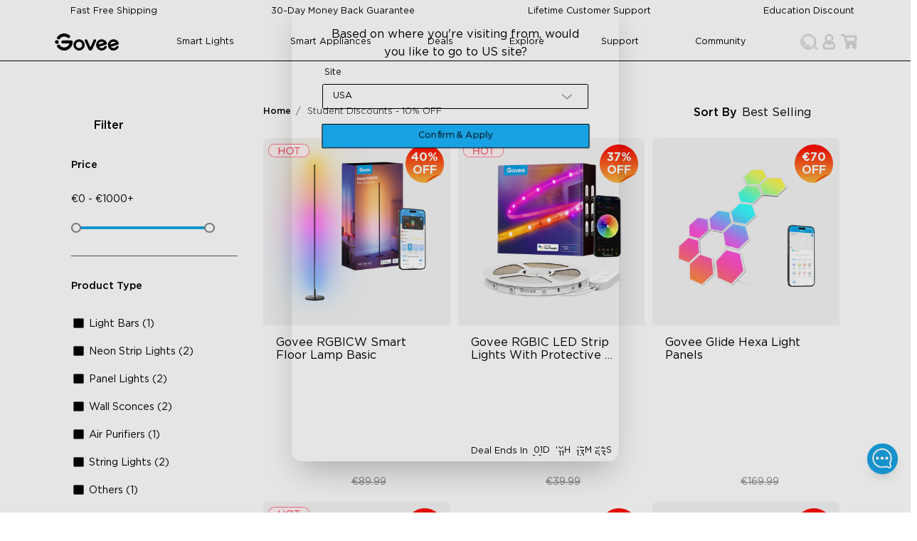

--- FILE ---
content_type: text/html
request_url: https://eu.govee.com/collections/discounts-10-off?page=3&productMetafield=namespace%3Dmy_fields%26key%3Dlength%26value%3D10m&productMetafield=namespace%3Dmy_fields%26key%3Dconnect_method%26value%3DWi-Fi%2B%252B%2BBluetooth
body_size: 48163
content:
<!DOCTYPE html><html data-component="LinkSEO" lang="en" dir="ltr" data-theme="Govee-VI"><head><meta charSet="utf-8"/><meta name="viewport" content="width=device-width,initial-scale=1"/><meta name="google-site-verification" content="f5HH7pc1iGA_JryDVzX-0YVes7RxMLWkZEmRBfPW1cU"/><meta name="google-site-verification" content="IRQ2vka2MKVfBmHHTlleQojW7alhSxIPVT0wWXea_1A"/><title>Discounts - 10% OFF | Govee EU</title><meta property="og:title" content="Discounts - 10% OFF | Govee EU"/><meta property="twitter:title" content="Discounts - 10% OFF | Govee EU"/><meta property="og:image:type" content="image/jpeg"/><link rel="canonical" href="https://eu.govee.com/collections/discounts-10-off"/><meta property="og:url" content="https://eu.govee.com/collections/discounts-10-off"/><meta name="robots" content="index,follow"/><script type="application/ld+json">[{"@context":"https://schema.org","@type":"BreadcrumbList","itemListElement":[{"@type":"ListItem","position":1,"name":"Collections","item":"eu.govee.com/collections"},{"@type":"ListItem","position":2,"name":"Student Discounts - 10% OFF"}]},{"@context":"https://schema.org","@type":"CollectionPage","name":"Discounts - 10% OFF","description":"","url":"/collections/discounts-10-off","mainEntity":{"@type":"ItemList","itemListElement":[{"@type":"ListItem","position":1,"url":"/products/govee-rgbicw-smart-corner-floor-lamp"},{"@type":"ListItem","position":2,"url":"/products/govee-rgbic-wi-fi-bluetooth-led-strip-lights-with-protective-coating"},{"@type":"ListItem","position":3,"url":"/products/govee-glide-hexa-light-panels"},{"@type":"ListItem","position":4,"url":"/products/led-table-lamp-2"},{"@type":"ListItem","position":5,"url":"/products/wi-fi-thermo-hygrometer"},{"@type":"ListItem","position":6,"url":"/products/govee-rgbic-led-neon-rope-lights-for-desks"},{"@type":"ListItem","position":7,"url":"/products/govee-cob-strip-light-pro"},{"@type":"ListItem","position":8,"url":"/products/govee-rgbicw-outdoor-string-lights"},{"@type":"ListItem","position":9,"url":"/products/govee-curtain-lights"},{"@type":"ListItem","position":10,"url":"/products/govee-rgbic-wi-fi-gaming-light-bars-with-smart-controller"},{"@type":"ListItem","position":11,"url":"/products/govee-wi-fi-digital-thermometer-hygrometer"},{"@type":"ListItem","position":12,"url":"/products/govee-outdoor-wall-light"}]}}]</script><link rel="alternate" hrefLang="en-US" href="https://us.govee.com/collections/discounts-10-off"/><link rel="alternate" hrefLang="es-US" href="https://us.govee.com/es/collections/discounts-10-off"/><link rel="alternate" hrefLang="x-default" href="https://us.govee.com/collections/discounts-10-off"/><link rel="alternate" hrefLang="de-DE" href="https://eu.govee.com/de-de/collections/discounts-10-off"/><link rel="alternate" hrefLang="pl-PL" href="https://eu.govee.com/pl-pl/collections/discounts-10-off"/><link rel="alternate" hrefLang="fr-FR" href="https://eu.govee.com/fr-fr/collections/discounts-10-off"/><link rel="alternate" hrefLang="nl-NL" href="https://eu.govee.com/nl-nl/collections/discounts-10-off"/><link rel="alternate" hrefLang="es-ES" href="https://eu.govee.com/es-es/collections/discounts-10-off"/><link rel="alternate" hrefLang="en-IE" href="https://eu.govee.com/collections/discounts-10-off"/><link rel="alternate" hrefLang="it-IT" href="https://eu.govee.com/it-it/collections/discounts-10-off"/><link rel="alternate" hrefLang="nl-BE" href="https://eu.govee.com/nl-be/collections/discounts-10-off"/><link rel="alternate" hrefLang="el-GR" href="https://eu.govee.com/el-gr/collections/discounts-10-off"/><link rel="alternate" hrefLang="sv-SE" href="https://eu.govee.com/sv-se/collections/discounts-10-off"/><link rel="alternate" hrefLang="ro-RO" href="https://eu.govee.com/ro-ro/collections/discounts-10-off"/><link rel="alternate" hrefLang="pt-PT" href="https://eu.govee.com/pt-pt/collections/discounts-10-off"/><link rel="alternate" hrefLang="hu-HU" href="https://eu.govee.com/hu-hu/collections/discounts-10-off"/><link rel="alternate" hrefLang="da-DK" href="https://eu.govee.com/da-dk/collections/discounts-10-off"/><link rel="alternate" hrefLang="sk-SK" href="https://eu.govee.com/sk-sk/collections/discounts-10-off"/><link rel="alternate" hrefLang="de-AT" href="https://eu.govee.com/de-de/collections/discounts-10-off"/><link rel="alternate" hrefLang="cs-CZ" href="https://eu.govee.com/cs-cz/collections/discounts-10-off"/><link rel="alternate" hrefLang="fi-FI" href="https://eu.govee.com/fi-fi/collections/discounts-10-off"/><link rel="alternate" hrefLang="hr-HR" href="https://eu.govee.com/hr-hr/collections/discounts-10-off"/><link rel="alternate" hrefLang="en-CA" href="https://ca.govee.com/collections/discounts-10-off"/><link rel="alternate" hrefLang="fr-CA" href="https://ca.govee.com/fr/collections/discounts-10-off"/><link rel="alternate" hrefLang="en-GB" href="https://uk.govee.com/collections/discounts-10-off"/><link rel="stylesheet" href="https://cdn.shopify.com/oxygen-v2/29614/16518/34086/2899098/assets/react-photo-view-q5poTtC1.css"/><link rel="stylesheet" href="https://cdn.shopify.com/oxygen-v2/29614/16518/34086/2899098/assets/slick-theme.min-RCcRJBK0.css"/><link rel="stylesheet" href="https://cdn.shopify.com/oxygen-v2/29614/16518/34086/2899098/assets/slick.min-Dv8LHy5y.css"/><link rel="icon" type="image/svg+xml" href="https://cdn.shopify.com/oxygen-v2/29614/16518/34086/2899098/assets/favicon-DtXPsS8I.ico"/><link rel="stylesheet" href="https://cdn.shopify.com/oxygen-v2/29614/16518/34086/2899098/assets/app-QK8Owsxb.css"/><link rel="preconnect" href="https://cdn.shopify.com"/><link rel="stylesheet" href="https://cdn.shopify.com/oxygen-v2/29614/16518/34086/2899098/assets/collection-CWvulspK.css"/></head><body class="bg-base-100"><div class="flex flex-col min-h-screen"><div id="shopify-section-header"><a href="#mainContent" class="sr-only">Skip to content</a></div><div data-component="StorePolicies" class="text-base-content bg-base-300 static"><div class="hidden md:flex justify-between items-center w-full max-w-screen-lg container"><div data-component="PoliciItem" class="flex items-center justify-center p-0.5"><img alt="Fast Free Shipping" decoding="async" loading="lazy" sizes="20px" src="https://cdn.shopify.com/s/files/1/0512/3489/8105/files/Shipping_VI.png?v=1737431254&amp;width=100&amp;crop=center" srcSet="https://cdn.shopify.com/s/files/1/0512/3489/8105/files/Shipping_VI.png?v=1737431254&amp;width=200&amp;crop=center 200w, https://cdn.shopify.com/s/files/1/0512/3489/8105/files/Shipping_VI.png?v=1737431254&amp;width=400&amp;crop=center 400w, https://cdn.shopify.com/s/files/1/0512/3489/8105/files/Shipping_VI.png?v=1737431254&amp;width=600&amp;crop=center 600w, https://cdn.shopify.com/s/files/1/0512/3489/8105/files/Shipping_VI.png?v=1737431254&amp;width=800&amp;crop=center 800w, https://cdn.shopify.com/s/files/1/0512/3489/8105/files/Shipping_VI.png?v=1737431254&amp;width=1000&amp;crop=center 1000w, https://cdn.shopify.com/s/files/1/0512/3489/8105/files/Shipping_VI.png?v=1737431254&amp;width=1200&amp;crop=center 1200w, https://cdn.shopify.com/s/files/1/0512/3489/8105/files/Shipping_VI.png?v=1737431254&amp;width=1400&amp;crop=center 1400w, https://cdn.shopify.com/s/files/1/0512/3489/8105/files/Shipping_VI.png?v=1737431254&amp;width=1600&amp;crop=center 1600w, https://cdn.shopify.com/s/files/1/0512/3489/8105/files/Shipping_VI.png?v=1737431254&amp;width=1800&amp;crop=center 1800w, https://cdn.shopify.com/s/files/1/0512/3489/8105/files/Shipping_VI.png?v=1737431254&amp;width=2000&amp;crop=center 2000w, https://cdn.shopify.com/s/files/1/0512/3489/8105/files/Shipping_VI.png?v=1737431254&amp;width=2200&amp;crop=center 2200w, https://cdn.shopify.com/s/files/1/0512/3489/8105/files/Shipping_VI.png?v=1737431254&amp;width=2400&amp;crop=center 2400w, https://cdn.shopify.com/s/files/1/0512/3489/8105/files/Shipping_VI.png?v=1737431254&amp;width=2600&amp;crop=center 2600w, https://cdn.shopify.com/s/files/1/0512/3489/8105/files/Shipping_VI.png?v=1737431254&amp;width=2800&amp;crop=center 2800w, https://cdn.shopify.com/s/files/1/0512/3489/8105/files/Shipping_VI.png?v=1737431254&amp;width=3000&amp;crop=center 3000w" width="100" class="!w-[20px] h-[20px] object-contain flex-grow-0" style="width:100%"/><span class="px-2 py-1.5 text-sm">Fast Free Shipping</span></div><div data-component="PoliciItem" class="flex items-center justify-center p-0.5"><img alt="30-Day Money Back Guarantee" decoding="async" loading="lazy" sizes="20px" src="https://cdn.shopify.com/s/files/1/0512/3489/8105/files/Money_Back_Guarantee_VI.png?v=1737431254&amp;width=100&amp;crop=center" srcSet="https://cdn.shopify.com/s/files/1/0512/3489/8105/files/Money_Back_Guarantee_VI.png?v=1737431254&amp;width=200&amp;crop=center 200w, https://cdn.shopify.com/s/files/1/0512/3489/8105/files/Money_Back_Guarantee_VI.png?v=1737431254&amp;width=400&amp;crop=center 400w, https://cdn.shopify.com/s/files/1/0512/3489/8105/files/Money_Back_Guarantee_VI.png?v=1737431254&amp;width=600&amp;crop=center 600w, https://cdn.shopify.com/s/files/1/0512/3489/8105/files/Money_Back_Guarantee_VI.png?v=1737431254&amp;width=800&amp;crop=center 800w, https://cdn.shopify.com/s/files/1/0512/3489/8105/files/Money_Back_Guarantee_VI.png?v=1737431254&amp;width=1000&amp;crop=center 1000w, https://cdn.shopify.com/s/files/1/0512/3489/8105/files/Money_Back_Guarantee_VI.png?v=1737431254&amp;width=1200&amp;crop=center 1200w, https://cdn.shopify.com/s/files/1/0512/3489/8105/files/Money_Back_Guarantee_VI.png?v=1737431254&amp;width=1400&amp;crop=center 1400w, https://cdn.shopify.com/s/files/1/0512/3489/8105/files/Money_Back_Guarantee_VI.png?v=1737431254&amp;width=1600&amp;crop=center 1600w, https://cdn.shopify.com/s/files/1/0512/3489/8105/files/Money_Back_Guarantee_VI.png?v=1737431254&amp;width=1800&amp;crop=center 1800w, https://cdn.shopify.com/s/files/1/0512/3489/8105/files/Money_Back_Guarantee_VI.png?v=1737431254&amp;width=2000&amp;crop=center 2000w, https://cdn.shopify.com/s/files/1/0512/3489/8105/files/Money_Back_Guarantee_VI.png?v=1737431254&amp;width=2200&amp;crop=center 2200w, https://cdn.shopify.com/s/files/1/0512/3489/8105/files/Money_Back_Guarantee_VI.png?v=1737431254&amp;width=2400&amp;crop=center 2400w, https://cdn.shopify.com/s/files/1/0512/3489/8105/files/Money_Back_Guarantee_VI.png?v=1737431254&amp;width=2600&amp;crop=center 2600w, https://cdn.shopify.com/s/files/1/0512/3489/8105/files/Money_Back_Guarantee_VI.png?v=1737431254&amp;width=2800&amp;crop=center 2800w, https://cdn.shopify.com/s/files/1/0512/3489/8105/files/Money_Back_Guarantee_VI.png?v=1737431254&amp;width=3000&amp;crop=center 3000w" width="100" class="!w-[20px] h-[20px] object-contain flex-grow-0" style="width:100%"/><span class="px-2 py-1.5 text-sm">30-Day Money Back Guarantee</span></div><div data-component="PoliciItem" class="flex items-center justify-center p-0.5"><img alt="Lifetime Customer Support" decoding="async" loading="lazy" sizes="20px" src="https://cdn.shopify.com/s/files/1/0512/3489/8105/files/Support_VI.png?v=1737431254&amp;width=100&amp;crop=center" srcSet="https://cdn.shopify.com/s/files/1/0512/3489/8105/files/Support_VI.png?v=1737431254&amp;width=200&amp;crop=center 200w, https://cdn.shopify.com/s/files/1/0512/3489/8105/files/Support_VI.png?v=1737431254&amp;width=400&amp;crop=center 400w, https://cdn.shopify.com/s/files/1/0512/3489/8105/files/Support_VI.png?v=1737431254&amp;width=600&amp;crop=center 600w, https://cdn.shopify.com/s/files/1/0512/3489/8105/files/Support_VI.png?v=1737431254&amp;width=800&amp;crop=center 800w, https://cdn.shopify.com/s/files/1/0512/3489/8105/files/Support_VI.png?v=1737431254&amp;width=1000&amp;crop=center 1000w, https://cdn.shopify.com/s/files/1/0512/3489/8105/files/Support_VI.png?v=1737431254&amp;width=1200&amp;crop=center 1200w, https://cdn.shopify.com/s/files/1/0512/3489/8105/files/Support_VI.png?v=1737431254&amp;width=1400&amp;crop=center 1400w, https://cdn.shopify.com/s/files/1/0512/3489/8105/files/Support_VI.png?v=1737431254&amp;width=1600&amp;crop=center 1600w, https://cdn.shopify.com/s/files/1/0512/3489/8105/files/Support_VI.png?v=1737431254&amp;width=1800&amp;crop=center 1800w, https://cdn.shopify.com/s/files/1/0512/3489/8105/files/Support_VI.png?v=1737431254&amp;width=2000&amp;crop=center 2000w, https://cdn.shopify.com/s/files/1/0512/3489/8105/files/Support_VI.png?v=1737431254&amp;width=2200&amp;crop=center 2200w, https://cdn.shopify.com/s/files/1/0512/3489/8105/files/Support_VI.png?v=1737431254&amp;width=2400&amp;crop=center 2400w, https://cdn.shopify.com/s/files/1/0512/3489/8105/files/Support_VI.png?v=1737431254&amp;width=2600&amp;crop=center 2600w, https://cdn.shopify.com/s/files/1/0512/3489/8105/files/Support_VI.png?v=1737431254&amp;width=2800&amp;crop=center 2800w, https://cdn.shopify.com/s/files/1/0512/3489/8105/files/Support_VI.png?v=1737431254&amp;width=3000&amp;crop=center 3000w" width="100" class="!w-[20px] h-[20px] object-contain flex-grow-0" style="width:100%"/><span class="px-2 py-1.5 text-sm">Lifetime Customer Support</span></div><div data-component="PoliciItem" class="flex items-center justify-center p-0.5"><img alt="Education Discount" decoding="async" loading="lazy" sizes="20px" src="https://cdn.shopify.com/s/files/1/0512/3489/8105/files/Student_discount_VI.png?v=1737431254&amp;width=100&amp;crop=center" srcSet="https://cdn.shopify.com/s/files/1/0512/3489/8105/files/Student_discount_VI.png?v=1737431254&amp;width=200&amp;crop=center 200w, https://cdn.shopify.com/s/files/1/0512/3489/8105/files/Student_discount_VI.png?v=1737431254&amp;width=400&amp;crop=center 400w, https://cdn.shopify.com/s/files/1/0512/3489/8105/files/Student_discount_VI.png?v=1737431254&amp;width=600&amp;crop=center 600w, https://cdn.shopify.com/s/files/1/0512/3489/8105/files/Student_discount_VI.png?v=1737431254&amp;width=800&amp;crop=center 800w, https://cdn.shopify.com/s/files/1/0512/3489/8105/files/Student_discount_VI.png?v=1737431254&amp;width=1000&amp;crop=center 1000w, https://cdn.shopify.com/s/files/1/0512/3489/8105/files/Student_discount_VI.png?v=1737431254&amp;width=1200&amp;crop=center 1200w, https://cdn.shopify.com/s/files/1/0512/3489/8105/files/Student_discount_VI.png?v=1737431254&amp;width=1400&amp;crop=center 1400w, https://cdn.shopify.com/s/files/1/0512/3489/8105/files/Student_discount_VI.png?v=1737431254&amp;width=1600&amp;crop=center 1600w, https://cdn.shopify.com/s/files/1/0512/3489/8105/files/Student_discount_VI.png?v=1737431254&amp;width=1800&amp;crop=center 1800w, https://cdn.shopify.com/s/files/1/0512/3489/8105/files/Student_discount_VI.png?v=1737431254&amp;width=2000&amp;crop=center 2000w, https://cdn.shopify.com/s/files/1/0512/3489/8105/files/Student_discount_VI.png?v=1737431254&amp;width=2200&amp;crop=center 2200w, https://cdn.shopify.com/s/files/1/0512/3489/8105/files/Student_discount_VI.png?v=1737431254&amp;width=2400&amp;crop=center 2400w, https://cdn.shopify.com/s/files/1/0512/3489/8105/files/Student_discount_VI.png?v=1737431254&amp;width=2600&amp;crop=center 2600w, https://cdn.shopify.com/s/files/1/0512/3489/8105/files/Student_discount_VI.png?v=1737431254&amp;width=2800&amp;crop=center 2800w, https://cdn.shopify.com/s/files/1/0512/3489/8105/files/Student_discount_VI.png?v=1737431254&amp;width=3000&amp;crop=center 3000w" width="100" class="!w-[20px] h-[20px] object-contain flex-grow-0" style="width:100%"/><a class="text-sm p-1.5 hover:text-info hover:cursor-pointer" variant="body" rel="noreferrer" data-discover="true" href="/pages/education-discount" target="_self">Education Discount</a></div></div><div class="md:hidden w-full px-2"><div class="slick-slider slick-initialized" dir="ltr"><div class="slick-list"><div class="slick-track" style="width:900%;left:-100%"><div data-index="-1" tabindex="-1" class="slick-slide slick-cloned" aria-hidden="true" style="width:11.11111111111111%"><div><div data-component="PoliciItem" class="flex items-center justify-center p-0.5"><img alt="Education Discount" decoding="async" loading="lazy" sizes="20px" src="https://cdn.shopify.com/s/files/1/0512/3489/8105/files/Student_discount_VI.png?v=1737431254&amp;width=100&amp;crop=center" srcSet="https://cdn.shopify.com/s/files/1/0512/3489/8105/files/Student_discount_VI.png?v=1737431254&amp;width=200&amp;crop=center 200w, https://cdn.shopify.com/s/files/1/0512/3489/8105/files/Student_discount_VI.png?v=1737431254&amp;width=400&amp;crop=center 400w, https://cdn.shopify.com/s/files/1/0512/3489/8105/files/Student_discount_VI.png?v=1737431254&amp;width=600&amp;crop=center 600w, https://cdn.shopify.com/s/files/1/0512/3489/8105/files/Student_discount_VI.png?v=1737431254&amp;width=800&amp;crop=center 800w, https://cdn.shopify.com/s/files/1/0512/3489/8105/files/Student_discount_VI.png?v=1737431254&amp;width=1000&amp;crop=center 1000w, https://cdn.shopify.com/s/files/1/0512/3489/8105/files/Student_discount_VI.png?v=1737431254&amp;width=1200&amp;crop=center 1200w, https://cdn.shopify.com/s/files/1/0512/3489/8105/files/Student_discount_VI.png?v=1737431254&amp;width=1400&amp;crop=center 1400w, https://cdn.shopify.com/s/files/1/0512/3489/8105/files/Student_discount_VI.png?v=1737431254&amp;width=1600&amp;crop=center 1600w, https://cdn.shopify.com/s/files/1/0512/3489/8105/files/Student_discount_VI.png?v=1737431254&amp;width=1800&amp;crop=center 1800w, https://cdn.shopify.com/s/files/1/0512/3489/8105/files/Student_discount_VI.png?v=1737431254&amp;width=2000&amp;crop=center 2000w, https://cdn.shopify.com/s/files/1/0512/3489/8105/files/Student_discount_VI.png?v=1737431254&amp;width=2200&amp;crop=center 2200w, https://cdn.shopify.com/s/files/1/0512/3489/8105/files/Student_discount_VI.png?v=1737431254&amp;width=2400&amp;crop=center 2400w, https://cdn.shopify.com/s/files/1/0512/3489/8105/files/Student_discount_VI.png?v=1737431254&amp;width=2600&amp;crop=center 2600w, https://cdn.shopify.com/s/files/1/0512/3489/8105/files/Student_discount_VI.png?v=1737431254&amp;width=2800&amp;crop=center 2800w, https://cdn.shopify.com/s/files/1/0512/3489/8105/files/Student_discount_VI.png?v=1737431254&amp;width=3000&amp;crop=center 3000w" width="100" class="!w-[20px] h-[20px] object-contain flex-grow-0" style="width:100%"/><a class="text-sm p-1.5 hover:text-info hover:cursor-pointer" variant="body" rel="noreferrer" data-discover="true" href="/pages/education-discount" target="_self">Education Discount</a></div></div></div><div data-index="0" class="slick-slide slick-active slick-current" tabindex="-1" aria-hidden="false" style="outline:none;width:11.11111111111111%"><div><div data-component="PoliciItem" class="flex items-center justify-center p-0.5"><img alt="Fast Free Shipping" decoding="async" loading="lazy" sizes="20px" src="https://cdn.shopify.com/s/files/1/0512/3489/8105/files/Shipping_VI.png?v=1737431254&amp;width=100&amp;crop=center" srcSet="https://cdn.shopify.com/s/files/1/0512/3489/8105/files/Shipping_VI.png?v=1737431254&amp;width=200&amp;crop=center 200w, https://cdn.shopify.com/s/files/1/0512/3489/8105/files/Shipping_VI.png?v=1737431254&amp;width=400&amp;crop=center 400w, https://cdn.shopify.com/s/files/1/0512/3489/8105/files/Shipping_VI.png?v=1737431254&amp;width=600&amp;crop=center 600w, https://cdn.shopify.com/s/files/1/0512/3489/8105/files/Shipping_VI.png?v=1737431254&amp;width=800&amp;crop=center 800w, https://cdn.shopify.com/s/files/1/0512/3489/8105/files/Shipping_VI.png?v=1737431254&amp;width=1000&amp;crop=center 1000w, https://cdn.shopify.com/s/files/1/0512/3489/8105/files/Shipping_VI.png?v=1737431254&amp;width=1200&amp;crop=center 1200w, https://cdn.shopify.com/s/files/1/0512/3489/8105/files/Shipping_VI.png?v=1737431254&amp;width=1400&amp;crop=center 1400w, https://cdn.shopify.com/s/files/1/0512/3489/8105/files/Shipping_VI.png?v=1737431254&amp;width=1600&amp;crop=center 1600w, https://cdn.shopify.com/s/files/1/0512/3489/8105/files/Shipping_VI.png?v=1737431254&amp;width=1800&amp;crop=center 1800w, https://cdn.shopify.com/s/files/1/0512/3489/8105/files/Shipping_VI.png?v=1737431254&amp;width=2000&amp;crop=center 2000w, https://cdn.shopify.com/s/files/1/0512/3489/8105/files/Shipping_VI.png?v=1737431254&amp;width=2200&amp;crop=center 2200w, https://cdn.shopify.com/s/files/1/0512/3489/8105/files/Shipping_VI.png?v=1737431254&amp;width=2400&amp;crop=center 2400w, https://cdn.shopify.com/s/files/1/0512/3489/8105/files/Shipping_VI.png?v=1737431254&amp;width=2600&amp;crop=center 2600w, https://cdn.shopify.com/s/files/1/0512/3489/8105/files/Shipping_VI.png?v=1737431254&amp;width=2800&amp;crop=center 2800w, https://cdn.shopify.com/s/files/1/0512/3489/8105/files/Shipping_VI.png?v=1737431254&amp;width=3000&amp;crop=center 3000w" width="100" class="!w-[20px] h-[20px] object-contain flex-grow-0" style="width:100%"/><span class="px-2 py-1.5 text-sm">Fast Free Shipping</span></div></div></div><div data-index="1" class="slick-slide" tabindex="-1" aria-hidden="true" style="outline:none;width:11.11111111111111%"><div><div data-component="PoliciItem" class="flex items-center justify-center p-0.5"><img alt="30-Day Money Back Guarantee" decoding="async" loading="lazy" sizes="20px" src="https://cdn.shopify.com/s/files/1/0512/3489/8105/files/Money_Back_Guarantee_VI.png?v=1737431254&amp;width=100&amp;crop=center" srcSet="https://cdn.shopify.com/s/files/1/0512/3489/8105/files/Money_Back_Guarantee_VI.png?v=1737431254&amp;width=200&amp;crop=center 200w, https://cdn.shopify.com/s/files/1/0512/3489/8105/files/Money_Back_Guarantee_VI.png?v=1737431254&amp;width=400&amp;crop=center 400w, https://cdn.shopify.com/s/files/1/0512/3489/8105/files/Money_Back_Guarantee_VI.png?v=1737431254&amp;width=600&amp;crop=center 600w, https://cdn.shopify.com/s/files/1/0512/3489/8105/files/Money_Back_Guarantee_VI.png?v=1737431254&amp;width=800&amp;crop=center 800w, https://cdn.shopify.com/s/files/1/0512/3489/8105/files/Money_Back_Guarantee_VI.png?v=1737431254&amp;width=1000&amp;crop=center 1000w, https://cdn.shopify.com/s/files/1/0512/3489/8105/files/Money_Back_Guarantee_VI.png?v=1737431254&amp;width=1200&amp;crop=center 1200w, https://cdn.shopify.com/s/files/1/0512/3489/8105/files/Money_Back_Guarantee_VI.png?v=1737431254&amp;width=1400&amp;crop=center 1400w, https://cdn.shopify.com/s/files/1/0512/3489/8105/files/Money_Back_Guarantee_VI.png?v=1737431254&amp;width=1600&amp;crop=center 1600w, https://cdn.shopify.com/s/files/1/0512/3489/8105/files/Money_Back_Guarantee_VI.png?v=1737431254&amp;width=1800&amp;crop=center 1800w, https://cdn.shopify.com/s/files/1/0512/3489/8105/files/Money_Back_Guarantee_VI.png?v=1737431254&amp;width=2000&amp;crop=center 2000w, https://cdn.shopify.com/s/files/1/0512/3489/8105/files/Money_Back_Guarantee_VI.png?v=1737431254&amp;width=2200&amp;crop=center 2200w, https://cdn.shopify.com/s/files/1/0512/3489/8105/files/Money_Back_Guarantee_VI.png?v=1737431254&amp;width=2400&amp;crop=center 2400w, https://cdn.shopify.com/s/files/1/0512/3489/8105/files/Money_Back_Guarantee_VI.png?v=1737431254&amp;width=2600&amp;crop=center 2600w, https://cdn.shopify.com/s/files/1/0512/3489/8105/files/Money_Back_Guarantee_VI.png?v=1737431254&amp;width=2800&amp;crop=center 2800w, https://cdn.shopify.com/s/files/1/0512/3489/8105/files/Money_Back_Guarantee_VI.png?v=1737431254&amp;width=3000&amp;crop=center 3000w" width="100" class="!w-[20px] h-[20px] object-contain flex-grow-0" style="width:100%"/><span class="px-2 py-1.5 text-sm">30-Day Money Back Guarantee</span></div></div></div><div data-index="2" class="slick-slide" tabindex="-1" aria-hidden="true" style="outline:none;width:11.11111111111111%"><div><div data-component="PoliciItem" class="flex items-center justify-center p-0.5"><img alt="Lifetime Customer Support" decoding="async" loading="lazy" sizes="20px" src="https://cdn.shopify.com/s/files/1/0512/3489/8105/files/Support_VI.png?v=1737431254&amp;width=100&amp;crop=center" srcSet="https://cdn.shopify.com/s/files/1/0512/3489/8105/files/Support_VI.png?v=1737431254&amp;width=200&amp;crop=center 200w, https://cdn.shopify.com/s/files/1/0512/3489/8105/files/Support_VI.png?v=1737431254&amp;width=400&amp;crop=center 400w, https://cdn.shopify.com/s/files/1/0512/3489/8105/files/Support_VI.png?v=1737431254&amp;width=600&amp;crop=center 600w, https://cdn.shopify.com/s/files/1/0512/3489/8105/files/Support_VI.png?v=1737431254&amp;width=800&amp;crop=center 800w, https://cdn.shopify.com/s/files/1/0512/3489/8105/files/Support_VI.png?v=1737431254&amp;width=1000&amp;crop=center 1000w, https://cdn.shopify.com/s/files/1/0512/3489/8105/files/Support_VI.png?v=1737431254&amp;width=1200&amp;crop=center 1200w, https://cdn.shopify.com/s/files/1/0512/3489/8105/files/Support_VI.png?v=1737431254&amp;width=1400&amp;crop=center 1400w, https://cdn.shopify.com/s/files/1/0512/3489/8105/files/Support_VI.png?v=1737431254&amp;width=1600&amp;crop=center 1600w, https://cdn.shopify.com/s/files/1/0512/3489/8105/files/Support_VI.png?v=1737431254&amp;width=1800&amp;crop=center 1800w, https://cdn.shopify.com/s/files/1/0512/3489/8105/files/Support_VI.png?v=1737431254&amp;width=2000&amp;crop=center 2000w, https://cdn.shopify.com/s/files/1/0512/3489/8105/files/Support_VI.png?v=1737431254&amp;width=2200&amp;crop=center 2200w, https://cdn.shopify.com/s/files/1/0512/3489/8105/files/Support_VI.png?v=1737431254&amp;width=2400&amp;crop=center 2400w, https://cdn.shopify.com/s/files/1/0512/3489/8105/files/Support_VI.png?v=1737431254&amp;width=2600&amp;crop=center 2600w, https://cdn.shopify.com/s/files/1/0512/3489/8105/files/Support_VI.png?v=1737431254&amp;width=2800&amp;crop=center 2800w, https://cdn.shopify.com/s/files/1/0512/3489/8105/files/Support_VI.png?v=1737431254&amp;width=3000&amp;crop=center 3000w" width="100" class="!w-[20px] h-[20px] object-contain flex-grow-0" style="width:100%"/><span class="px-2 py-1.5 text-sm">Lifetime Customer Support</span></div></div></div><div data-index="3" class="slick-slide" tabindex="-1" aria-hidden="true" style="outline:none;width:11.11111111111111%"><div><div data-component="PoliciItem" class="flex items-center justify-center p-0.5"><img alt="Education Discount" decoding="async" loading="lazy" sizes="20px" src="https://cdn.shopify.com/s/files/1/0512/3489/8105/files/Student_discount_VI.png?v=1737431254&amp;width=100&amp;crop=center" srcSet="https://cdn.shopify.com/s/files/1/0512/3489/8105/files/Student_discount_VI.png?v=1737431254&amp;width=200&amp;crop=center 200w, https://cdn.shopify.com/s/files/1/0512/3489/8105/files/Student_discount_VI.png?v=1737431254&amp;width=400&amp;crop=center 400w, https://cdn.shopify.com/s/files/1/0512/3489/8105/files/Student_discount_VI.png?v=1737431254&amp;width=600&amp;crop=center 600w, https://cdn.shopify.com/s/files/1/0512/3489/8105/files/Student_discount_VI.png?v=1737431254&amp;width=800&amp;crop=center 800w, https://cdn.shopify.com/s/files/1/0512/3489/8105/files/Student_discount_VI.png?v=1737431254&amp;width=1000&amp;crop=center 1000w, https://cdn.shopify.com/s/files/1/0512/3489/8105/files/Student_discount_VI.png?v=1737431254&amp;width=1200&amp;crop=center 1200w, https://cdn.shopify.com/s/files/1/0512/3489/8105/files/Student_discount_VI.png?v=1737431254&amp;width=1400&amp;crop=center 1400w, https://cdn.shopify.com/s/files/1/0512/3489/8105/files/Student_discount_VI.png?v=1737431254&amp;width=1600&amp;crop=center 1600w, https://cdn.shopify.com/s/files/1/0512/3489/8105/files/Student_discount_VI.png?v=1737431254&amp;width=1800&amp;crop=center 1800w, https://cdn.shopify.com/s/files/1/0512/3489/8105/files/Student_discount_VI.png?v=1737431254&amp;width=2000&amp;crop=center 2000w, https://cdn.shopify.com/s/files/1/0512/3489/8105/files/Student_discount_VI.png?v=1737431254&amp;width=2200&amp;crop=center 2200w, https://cdn.shopify.com/s/files/1/0512/3489/8105/files/Student_discount_VI.png?v=1737431254&amp;width=2400&amp;crop=center 2400w, https://cdn.shopify.com/s/files/1/0512/3489/8105/files/Student_discount_VI.png?v=1737431254&amp;width=2600&amp;crop=center 2600w, https://cdn.shopify.com/s/files/1/0512/3489/8105/files/Student_discount_VI.png?v=1737431254&amp;width=2800&amp;crop=center 2800w, https://cdn.shopify.com/s/files/1/0512/3489/8105/files/Student_discount_VI.png?v=1737431254&amp;width=3000&amp;crop=center 3000w" width="100" class="!w-[20px] h-[20px] object-contain flex-grow-0" style="width:100%"/><a class="text-sm p-1.5 hover:text-info hover:cursor-pointer" variant="body" rel="noreferrer" data-discover="true" href="/pages/education-discount" target="_self">Education Discount</a></div></div></div><div data-index="4" tabindex="-1" class="slick-slide slick-cloned" aria-hidden="true" style="width:11.11111111111111%"><div><div data-component="PoliciItem" class="flex items-center justify-center p-0.5"><img alt="Fast Free Shipping" decoding="async" loading="lazy" sizes="20px" src="https://cdn.shopify.com/s/files/1/0512/3489/8105/files/Shipping_VI.png?v=1737431254&amp;width=100&amp;crop=center" srcSet="https://cdn.shopify.com/s/files/1/0512/3489/8105/files/Shipping_VI.png?v=1737431254&amp;width=200&amp;crop=center 200w, https://cdn.shopify.com/s/files/1/0512/3489/8105/files/Shipping_VI.png?v=1737431254&amp;width=400&amp;crop=center 400w, https://cdn.shopify.com/s/files/1/0512/3489/8105/files/Shipping_VI.png?v=1737431254&amp;width=600&amp;crop=center 600w, https://cdn.shopify.com/s/files/1/0512/3489/8105/files/Shipping_VI.png?v=1737431254&amp;width=800&amp;crop=center 800w, https://cdn.shopify.com/s/files/1/0512/3489/8105/files/Shipping_VI.png?v=1737431254&amp;width=1000&amp;crop=center 1000w, https://cdn.shopify.com/s/files/1/0512/3489/8105/files/Shipping_VI.png?v=1737431254&amp;width=1200&amp;crop=center 1200w, https://cdn.shopify.com/s/files/1/0512/3489/8105/files/Shipping_VI.png?v=1737431254&amp;width=1400&amp;crop=center 1400w, https://cdn.shopify.com/s/files/1/0512/3489/8105/files/Shipping_VI.png?v=1737431254&amp;width=1600&amp;crop=center 1600w, https://cdn.shopify.com/s/files/1/0512/3489/8105/files/Shipping_VI.png?v=1737431254&amp;width=1800&amp;crop=center 1800w, https://cdn.shopify.com/s/files/1/0512/3489/8105/files/Shipping_VI.png?v=1737431254&amp;width=2000&amp;crop=center 2000w, https://cdn.shopify.com/s/files/1/0512/3489/8105/files/Shipping_VI.png?v=1737431254&amp;width=2200&amp;crop=center 2200w, https://cdn.shopify.com/s/files/1/0512/3489/8105/files/Shipping_VI.png?v=1737431254&amp;width=2400&amp;crop=center 2400w, https://cdn.shopify.com/s/files/1/0512/3489/8105/files/Shipping_VI.png?v=1737431254&amp;width=2600&amp;crop=center 2600w, https://cdn.shopify.com/s/files/1/0512/3489/8105/files/Shipping_VI.png?v=1737431254&amp;width=2800&amp;crop=center 2800w, https://cdn.shopify.com/s/files/1/0512/3489/8105/files/Shipping_VI.png?v=1737431254&amp;width=3000&amp;crop=center 3000w" width="100" class="!w-[20px] h-[20px] object-contain flex-grow-0" style="width:100%"/><span class="px-2 py-1.5 text-sm">Fast Free Shipping</span></div></div></div><div data-index="5" tabindex="-1" class="slick-slide slick-cloned" aria-hidden="true" style="width:11.11111111111111%"><div><div data-component="PoliciItem" class="flex items-center justify-center p-0.5"><img alt="30-Day Money Back Guarantee" decoding="async" loading="lazy" sizes="20px" src="https://cdn.shopify.com/s/files/1/0512/3489/8105/files/Money_Back_Guarantee_VI.png?v=1737431254&amp;width=100&amp;crop=center" srcSet="https://cdn.shopify.com/s/files/1/0512/3489/8105/files/Money_Back_Guarantee_VI.png?v=1737431254&amp;width=200&amp;crop=center 200w, https://cdn.shopify.com/s/files/1/0512/3489/8105/files/Money_Back_Guarantee_VI.png?v=1737431254&amp;width=400&amp;crop=center 400w, https://cdn.shopify.com/s/files/1/0512/3489/8105/files/Money_Back_Guarantee_VI.png?v=1737431254&amp;width=600&amp;crop=center 600w, https://cdn.shopify.com/s/files/1/0512/3489/8105/files/Money_Back_Guarantee_VI.png?v=1737431254&amp;width=800&amp;crop=center 800w, https://cdn.shopify.com/s/files/1/0512/3489/8105/files/Money_Back_Guarantee_VI.png?v=1737431254&amp;width=1000&amp;crop=center 1000w, https://cdn.shopify.com/s/files/1/0512/3489/8105/files/Money_Back_Guarantee_VI.png?v=1737431254&amp;width=1200&amp;crop=center 1200w, https://cdn.shopify.com/s/files/1/0512/3489/8105/files/Money_Back_Guarantee_VI.png?v=1737431254&amp;width=1400&amp;crop=center 1400w, https://cdn.shopify.com/s/files/1/0512/3489/8105/files/Money_Back_Guarantee_VI.png?v=1737431254&amp;width=1600&amp;crop=center 1600w, https://cdn.shopify.com/s/files/1/0512/3489/8105/files/Money_Back_Guarantee_VI.png?v=1737431254&amp;width=1800&amp;crop=center 1800w, https://cdn.shopify.com/s/files/1/0512/3489/8105/files/Money_Back_Guarantee_VI.png?v=1737431254&amp;width=2000&amp;crop=center 2000w, https://cdn.shopify.com/s/files/1/0512/3489/8105/files/Money_Back_Guarantee_VI.png?v=1737431254&amp;width=2200&amp;crop=center 2200w, https://cdn.shopify.com/s/files/1/0512/3489/8105/files/Money_Back_Guarantee_VI.png?v=1737431254&amp;width=2400&amp;crop=center 2400w, https://cdn.shopify.com/s/files/1/0512/3489/8105/files/Money_Back_Guarantee_VI.png?v=1737431254&amp;width=2600&amp;crop=center 2600w, https://cdn.shopify.com/s/files/1/0512/3489/8105/files/Money_Back_Guarantee_VI.png?v=1737431254&amp;width=2800&amp;crop=center 2800w, https://cdn.shopify.com/s/files/1/0512/3489/8105/files/Money_Back_Guarantee_VI.png?v=1737431254&amp;width=3000&amp;crop=center 3000w" width="100" class="!w-[20px] h-[20px] object-contain flex-grow-0" style="width:100%"/><span class="px-2 py-1.5 text-sm">30-Day Money Back Guarantee</span></div></div></div><div data-index="6" tabindex="-1" class="slick-slide slick-cloned" aria-hidden="true" style="width:11.11111111111111%"><div><div data-component="PoliciItem" class="flex items-center justify-center p-0.5"><img alt="Lifetime Customer Support" decoding="async" loading="lazy" sizes="20px" src="https://cdn.shopify.com/s/files/1/0512/3489/8105/files/Support_VI.png?v=1737431254&amp;width=100&amp;crop=center" srcSet="https://cdn.shopify.com/s/files/1/0512/3489/8105/files/Support_VI.png?v=1737431254&amp;width=200&amp;crop=center 200w, https://cdn.shopify.com/s/files/1/0512/3489/8105/files/Support_VI.png?v=1737431254&amp;width=400&amp;crop=center 400w, https://cdn.shopify.com/s/files/1/0512/3489/8105/files/Support_VI.png?v=1737431254&amp;width=600&amp;crop=center 600w, https://cdn.shopify.com/s/files/1/0512/3489/8105/files/Support_VI.png?v=1737431254&amp;width=800&amp;crop=center 800w, https://cdn.shopify.com/s/files/1/0512/3489/8105/files/Support_VI.png?v=1737431254&amp;width=1000&amp;crop=center 1000w, https://cdn.shopify.com/s/files/1/0512/3489/8105/files/Support_VI.png?v=1737431254&amp;width=1200&amp;crop=center 1200w, https://cdn.shopify.com/s/files/1/0512/3489/8105/files/Support_VI.png?v=1737431254&amp;width=1400&amp;crop=center 1400w, https://cdn.shopify.com/s/files/1/0512/3489/8105/files/Support_VI.png?v=1737431254&amp;width=1600&amp;crop=center 1600w, https://cdn.shopify.com/s/files/1/0512/3489/8105/files/Support_VI.png?v=1737431254&amp;width=1800&amp;crop=center 1800w, https://cdn.shopify.com/s/files/1/0512/3489/8105/files/Support_VI.png?v=1737431254&amp;width=2000&amp;crop=center 2000w, https://cdn.shopify.com/s/files/1/0512/3489/8105/files/Support_VI.png?v=1737431254&amp;width=2200&amp;crop=center 2200w, https://cdn.shopify.com/s/files/1/0512/3489/8105/files/Support_VI.png?v=1737431254&amp;width=2400&amp;crop=center 2400w, https://cdn.shopify.com/s/files/1/0512/3489/8105/files/Support_VI.png?v=1737431254&amp;width=2600&amp;crop=center 2600w, https://cdn.shopify.com/s/files/1/0512/3489/8105/files/Support_VI.png?v=1737431254&amp;width=2800&amp;crop=center 2800w, https://cdn.shopify.com/s/files/1/0512/3489/8105/files/Support_VI.png?v=1737431254&amp;width=3000&amp;crop=center 3000w" width="100" class="!w-[20px] h-[20px] object-contain flex-grow-0" style="width:100%"/><span class="px-2 py-1.5 text-sm">Lifetime Customer Support</span></div></div></div><div data-index="7" tabindex="-1" class="slick-slide slick-cloned" aria-hidden="true" style="width:11.11111111111111%"><div><div data-component="PoliciItem" class="flex items-center justify-center p-0.5"><img alt="Education Discount" decoding="async" loading="lazy" sizes="20px" src="https://cdn.shopify.com/s/files/1/0512/3489/8105/files/Student_discount_VI.png?v=1737431254&amp;width=100&amp;crop=center" srcSet="https://cdn.shopify.com/s/files/1/0512/3489/8105/files/Student_discount_VI.png?v=1737431254&amp;width=200&amp;crop=center 200w, https://cdn.shopify.com/s/files/1/0512/3489/8105/files/Student_discount_VI.png?v=1737431254&amp;width=400&amp;crop=center 400w, https://cdn.shopify.com/s/files/1/0512/3489/8105/files/Student_discount_VI.png?v=1737431254&amp;width=600&amp;crop=center 600w, https://cdn.shopify.com/s/files/1/0512/3489/8105/files/Student_discount_VI.png?v=1737431254&amp;width=800&amp;crop=center 800w, https://cdn.shopify.com/s/files/1/0512/3489/8105/files/Student_discount_VI.png?v=1737431254&amp;width=1000&amp;crop=center 1000w, https://cdn.shopify.com/s/files/1/0512/3489/8105/files/Student_discount_VI.png?v=1737431254&amp;width=1200&amp;crop=center 1200w, https://cdn.shopify.com/s/files/1/0512/3489/8105/files/Student_discount_VI.png?v=1737431254&amp;width=1400&amp;crop=center 1400w, https://cdn.shopify.com/s/files/1/0512/3489/8105/files/Student_discount_VI.png?v=1737431254&amp;width=1600&amp;crop=center 1600w, https://cdn.shopify.com/s/files/1/0512/3489/8105/files/Student_discount_VI.png?v=1737431254&amp;width=1800&amp;crop=center 1800w, https://cdn.shopify.com/s/files/1/0512/3489/8105/files/Student_discount_VI.png?v=1737431254&amp;width=2000&amp;crop=center 2000w, https://cdn.shopify.com/s/files/1/0512/3489/8105/files/Student_discount_VI.png?v=1737431254&amp;width=2200&amp;crop=center 2200w, https://cdn.shopify.com/s/files/1/0512/3489/8105/files/Student_discount_VI.png?v=1737431254&amp;width=2400&amp;crop=center 2400w, https://cdn.shopify.com/s/files/1/0512/3489/8105/files/Student_discount_VI.png?v=1737431254&amp;width=2600&amp;crop=center 2600w, https://cdn.shopify.com/s/files/1/0512/3489/8105/files/Student_discount_VI.png?v=1737431254&amp;width=2800&amp;crop=center 2800w, https://cdn.shopify.com/s/files/1/0512/3489/8105/files/Student_discount_VI.png?v=1737431254&amp;width=3000&amp;crop=center 3000w" width="100" class="!w-[20px] h-[20px] object-contain flex-grow-0" style="width:100%"/><a class="text-sm p-1.5 hover:text-info hover:cursor-pointer" variant="body" rel="noreferrer" data-discover="true" href="/pages/education-discount" target="_self">Education Discount</a></div></div></div></div></div></div></div></div><header data-component="DesktopHeader" role="banner" class="text-base-content hidden transition duration-300 z-50 top-0 h-nav md:block border-b border-b-base-300 sticky"><div class="absolute z-1 left-0 top-0 w-full h-full bg-base-100 bg-base-100 "></div><div class="md:flex items-center max-w-screen-lg container justify-between w-full h-full leading-none gap-8 relative"><div class="flex justify-between items-center gap-12 w-full h-full"><a class="font-bold text-info menu-logo" href="/"><svg data-component="Logo" xmlns="http://www.w3.org/2000/svg" width="100" height="24" viewBox="0 0 90 23.966"><g transform="translate(-2832.617 62)"><g transform="translate(2832.617 -62)"><path d="M342.454,522.5a1.81,1.81,0,0,0-1.647-2.553h0a1.812,1.812,0,0,0-1.669,1.082c-1,2.276-3.286,7.465-4.091,9.283-.04.083-.077.163-.111.239a.331.331,0,0,1-.263.2h-.011l-.034,0-.034,0h-.011a.33.33,0,0,1-.263-.2c-.034-.077-.072-.157-.111-.239-.8-1.817-3.088-7.006-4.091-9.283a1.812,1.812,0,0,0-1.669-1.082h0a1.81,1.81,0,0,0-1.647,2.553c.813,1.8,4.92,10.921,5.224,11.6a2.477,2.477,0,0,0,1.6,1.5,3.828,3.828,0,0,0,2.006,0,2.478,2.478,0,0,0,1.6-1.5C337.493,533.508,341.641,524.3,342.454,522.5Z" transform="translate(-284.536 -511.761)" fill="currentColor"></path><path d="M290.846,519.944a7.893,7.893,0,1,0,7.7,7.961A7.914,7.914,0,0,0,290.846,519.944Zm-.2,12.409a4.509,4.509,0,1,1,4.518-4.513A4.513,4.513,0,0,1,290.642,532.353Z" transform="translate(-256.497 -511.761)" fill="currentColor"></path><path d="M386.066,525.065q-.057-.153-.121-.3a7.892,7.892,0,1,0-.366,6.9,1.686,1.686,0,0,0-2.948-1.635,4.52,4.52,0,0,1-7.6.482l9.959-3.24.02-.006.069-.022h0A1.686,1.686,0,0,0,386.066,525.065Zm-7.392-1.751a4.515,4.515,0,0,1,3.269,1.4l-7.749,2.521A4.527,4.527,0,0,1,378.674,523.314Z" transform="translate(-312.733 -511.761)" fill="currentColor"></path><path d="M219.927,505.349l.122.064a2.118,2.118,0,0,0,2.686-.656,7.641,7.641,0,0,1,10.952-1.442,2.1,2.1,0,0,0,2.643-.008l.109-.089a2.1,2.1,0,0,0,.021-3.241,11.977,11.977,0,0,0-17.292,2.309A2.092,2.092,0,0,0,219.927,505.349Z" transform="translate(-215.634 -497.289)" fill="currentColor"></path><path d="M238.815,524.559h-11.8a2.127,2.127,0,1,0,0,4.255h9.315a7.684,7.684,0,0,1-5.993,5.4h0c-.2.035-.393.061-.593.08a7.635,7.635,0,0,1-6.9-3.053,2.169,2.169,0,1,0-3.5,2.567,11.981,11.981,0,0,0,21.618-7.12v-.022A2.14,2.14,0,0,0,238.815,524.559Z" transform="translate(-215.716 -514.71)" fill="currentColor"></path><circle cx="2.619" cy="2.619" r="2.619" transform="translate(0 9.843) rotate(-9.217)" fill="currentColor"></circle><path d="M430.775,529.367a1.685,1.685,0,0,0-2.292.657,4.52,4.52,0,0,1-7.6.482l9.959-3.24.019-.006.069-.022h0a1.686,1.686,0,0,0,.99-2.169q-.057-.153-.121-.3a7.892,7.892,0,1,0-.366,6.9A1.686,1.686,0,0,0,430.775,529.367Zm-6.249-6.052a4.515,4.515,0,0,1,3.269,1.4l-7.749,2.521A4.527,4.527,0,0,1,424.526,523.314Z" transform="translate(-342.026 -511.761)" fill="currentColor"></path></g></g></svg></a><nav class="flex items-center justify-evenly flex-1 h-full"><div class="h-full cursor-pointer"><div role="button" class="flex items-center h-full text-sm text-center capitalize px-1" data-ga-menu-label="smart lights">smart lights</div><div class=""></div></div><div class="h-full cursor-pointer"><div role="button" class="flex items-center h-full text-sm text-center capitalize px-1" data-ga-menu-label="smart appliances">smart appliances</div><div class=""></div></div><div class="h-full cursor-pointer"><div role="button" class="flex items-center h-full text-sm text-center capitalize px-1" data-ga-menu-label="deals">deals</div><div class=""></div></div><div class="h-full cursor-pointer"><div role="button" class="flex items-center h-full text-sm text-center capitalize px-1" data-ga-menu-label="explore">explore</div><div class=""></div></div><div class="h-full cursor-pointer"><div role="button" class="flex items-center h-full text-sm text-center capitalize px-1" data-ga-menu-label="support">support</div><div class=""></div></div><div data-component="DesktopFirstMenu" class="h-full cursor-pointer hover:text-info"><a class="flex items-center h-full text-sm text-center capitalize px-1" role="button" data-ga-menu-label="community" href="https://community.govee.com" target="_blank">community</a></div></nav></div><div class="flex items-center md:gap-5"><button class="relative flex items-center justify-center w-8 h-8 focus:ring-primary/5 outline-0 focus-visible:outline-0 menu-search"><svg data-component="Search" xmlns="http://www.w3.org/2000/svg" fill="#fff" stroke="#252525" width="30" height="30" viewBox="0 0 100 100"><g transform="translate(-228 -250)"><path d="M18488.063,13412.214a2.961,2.961,0,0,1-1.885-.677l-13.895-11.477a36.173,36.173,0,0,1-61.283-26.055c1.99-48.015,70.4-48,72.383,0a36,36,0,0,1-7.176,21.607l13.744,11.353a2.981,2.981,0,0,1-1.812,5.249Zm-71.137-38.208c1.3,31.29,36.332,38.184,52.516,20.7a3.227,3.227,0,0,1,.98-1.119c4.035-4.851,6.7-11.379,7.035-19.585a30.266,30.266,0,0,0-60.531,0Zm6.725,0a2.963,2.963,0,1,1,5.926,0,17.636,17.636,0,0,0,17.613,17.612,2.963,2.963,0,0,1,0,5.926A23.564,23.564,0,0,1,18423.65,13374.006Z" transform="translate(-18173.008 -13075)"></path></g></svg></button><div class="dropdown dropdown-bottom dropdown-hover"><button role="button" class="flex items-center pb-5 mt-5"><a data-discover="true" href="/account/login"><svg data-component="Account" xmlns="http://www.w3.org/2000/svg" fill="#fff" stroke="#252525" width="30" height="30" viewBox="0 0 100 100" class="w-[25px] h-[25px] md:w-[30px] md:h-[30px]"><g transform="translate(-68 -250)"><path d="M18420.408,13414.418a8.369,8.369,0,0,1-7.984-5.935,30.836,30.836,0,0,1,7.576-31.056,3.326,3.326,0,0,1,4.58-.134c9.264,8.684,24.7,8.688,33.977,0a3.329,3.329,0,0,1,4.582.134,30.821,30.821,0,0,1,7.57,31.056,8.362,8.362,0,0,1-7.984,5.935Zm-2.67-7.567a2.793,2.793,0,0,0,2.67,2.008h42.316a2.8,2.8,0,0,0,2.672-2.008,25.2,25.2,0,0,0-4.822-24,30.906,30.906,0,0,1-38.01,0A25.209,25.209,0,0,0,18417.738,13406.851Zm3.453-48.474a20.375,20.375,0,1,1,40.75,0c-.533,13.512-10.453,20.27-20.373,20.27S18421.729,13371.891,18421.191,13358.377Zm5.559,0c.813,19.653,28.82,19.658,29.637,0a14.818,14.818,0,0,0-29.637,0Z" transform="translate(-18324 -13076)"></path></g></svg></a></button><div class="dropdown-content z-[1] w-80 shadow p-5 -translate-x-1/2 -translate-y-[6px] bg-base-300 hidden md:block"><div data-component="JoinBenefitsContent" class="flex flex-col gap-4 md:gap-3 items-center"><div class="text-[14px] w-full text-left leading-[1.5] flex gap-2 items-start justify-start"><img class="w-4 h-4 rounded-full my-[2px]" src="https://cdn.shopify.com/s/files/1/0556/4203/0246/files/check.png?v=1751252955"/><div>Get  points on first registration</div></div><div class="text-[14px] w-full text-left leading-[1.5] flex gap-2 items-start justify-start"><img class="w-4 h-4 rounded-full my-[2px]" src="https://cdn.shopify.com/s/files/1/0556/4203/0246/files/check.png?v=1751252955"/><div>Enjoy €5 off your first order when you subscribe</div></div></div><div class="w-full flex items-center justify-center my-5"><a class="btn btn-info w-[182px] rounded-full text-[16px] leading-[22px] text-base-content" data-discover="true" href="/account/register">Sign Up</a></div><div class="text-center text-[14px] leading-4">Already have an account?<a class="text-[#18A2E4] pl-1" data-discover="true" href="/account/login">Log In</a></div></div></div><!--$--><a class="relative flex items-center justify-center w-8 h-8 focus:ring-primary/5" data-discover="true" href="/cart"><div class="relative menu_cart"><div class="hidden md:block"><svg data-component="CartSvg" xmlns="http://www.w3.org/2000/svg" fill="#fff" stroke="#252525" width="30" height="30" viewBox="0 0 100 100" class="w-[30px] h-[30px]"><g transform="translate(-388 -250)"><g transform="translate(-703.641 521.292)"><path d="M1175.476-219.217l6.263-24.288a6.538,6.538,0,0,0-1.179-5.675,6.9,6.9,0,0,0-5.5-2.668h-43.2a3,3,0,0,0-3,3,3,3,0,0,0,3,3h43.2a.925.925,0,0,1,.753.342.545.545,0,0,1,.114.5l-5.686,22.05-41,.2-7.822-30.428a6.835,6.835,0,0,0-6.687-5.11h-10.4a3,3,0,0,0-3,3,3,3,0,0,0,3,3h10.4a.876.876,0,0,1,.872.588l11.37,44.232a3,3,0,0,0,2.906,2.253h46.6a3,3,0,0,0,3-3,3,3,0,0,0-3-3h-44.273l-1.425-5.542,41.8-.205A3,3,0,0,0,1175.476-219.217Z"></path><path d="M1135.12-202.6a8.9,8.9,0,0,0-8.89,8.89,8.9,8.9,0,0,0,8.89,8.89,8.9,8.9,0,0,0,8.89-8.89A8.9,8.9,0,0,0,1135.12-202.6Zm0,11.78a2.893,2.893,0,0,1-2.89-2.89,2.893,2.893,0,0,1,2.89-2.89,2.893,2.893,0,0,1,2.89,2.89A2.893,2.893,0,0,1,1135.12-190.818Z"></path><path d="M1169.359-202.6a8.9,8.9,0,0,0-8.889,8.89,8.9,8.9,0,0,0,8.889,8.89,8.9,8.9,0,0,0,8.891-8.89A8.9,8.9,0,0,0,1169.359-202.6Zm0,11.78a2.893,2.893,0,0,1-2.889-2.89,2.893,2.893,0,0,1,2.889-2.89,2.894,2.894,0,0,1,2.891,2.89A2.894,2.894,0,0,1,1169.359-190.818Z"></path></g></g></svg></div><div class="block md:hidden"><svg data-component="CartSvg" xmlns="http://www.w3.org/2000/svg" fill="#fff" stroke="#252525" width="30" height="30" viewBox="0 0 100 100" class="w-[25px] h-[25px]"><g transform="translate(-388 -250)"><g transform="translate(-703.641 521.292)"><path d="M1175.476-219.217l6.263-24.288a6.538,6.538,0,0,0-1.179-5.675,6.9,6.9,0,0,0-5.5-2.668h-43.2a3,3,0,0,0-3,3,3,3,0,0,0,3,3h43.2a.925.925,0,0,1,.753.342.545.545,0,0,1,.114.5l-5.686,22.05-41,.2-7.822-30.428a6.835,6.835,0,0,0-6.687-5.11h-10.4a3,3,0,0,0-3,3,3,3,0,0,0,3,3h10.4a.876.876,0,0,1,.872.588l11.37,44.232a3,3,0,0,0,2.906,2.253h46.6a3,3,0,0,0,3-3,3,3,0,0,0-3-3h-44.273l-1.425-5.542,41.8-.205A3,3,0,0,0,1175.476-219.217Z"></path><path d="M1135.12-202.6a8.9,8.9,0,0,0-8.89,8.89,8.9,8.9,0,0,0,8.89,8.89,8.9,8.9,0,0,0,8.89-8.89A8.9,8.9,0,0,0,1135.12-202.6Zm0,11.78a2.893,2.893,0,0,1-2.89-2.89,2.893,2.893,0,0,1,2.89-2.89,2.893,2.893,0,0,1,2.89,2.89A2.893,2.893,0,0,1,1135.12-190.818Z"></path><path d="M1169.359-202.6a8.9,8.9,0,0,0-8.889,8.89,8.9,8.9,0,0,0,8.889,8.89,8.9,8.9,0,0,0,8.891-8.89A8.9,8.9,0,0,0,1169.359-202.6Zm0,11.78a2.893,2.893,0,0,1-2.889-2.89,2.893,2.893,0,0,1,2.889-2.89,2.894,2.894,0,0,1,2.891,2.89A2.894,2.894,0,0,1,1169.359-190.818Z"></path></g></g></svg></div></div></a><!--/$--><div></div></div></div></header><header data-component="MenuMobileNav" role="banner" class="text-base-content flex md:hidden items-center h-nav sticky z-50 top-0 justify-between w-full leading-none gap-4 px-4 md:px-8  border-b border-[1px] border-[#2E2E30] bg-base-100 " id="mobile-header-container"><a class="flex items-center self-stretch leading-[3rem] md:leading-[4rem] justify-center  h-full menu-logo text-info" href="/"><svg data-component="Logo" xmlns="http://www.w3.org/2000/svg" width="75" height="24" viewBox="0 0 90 23.966"><g transform="translate(-2832.617 62)"><g transform="translate(2832.617 -62)"><path d="M342.454,522.5a1.81,1.81,0,0,0-1.647-2.553h0a1.812,1.812,0,0,0-1.669,1.082c-1,2.276-3.286,7.465-4.091,9.283-.04.083-.077.163-.111.239a.331.331,0,0,1-.263.2h-.011l-.034,0-.034,0h-.011a.33.33,0,0,1-.263-.2c-.034-.077-.072-.157-.111-.239-.8-1.817-3.088-7.006-4.091-9.283a1.812,1.812,0,0,0-1.669-1.082h0a1.81,1.81,0,0,0-1.647,2.553c.813,1.8,4.92,10.921,5.224,11.6a2.477,2.477,0,0,0,1.6,1.5,3.828,3.828,0,0,0,2.006,0,2.478,2.478,0,0,0,1.6-1.5C337.493,533.508,341.641,524.3,342.454,522.5Z" transform="translate(-284.536 -511.761)" fill="currentColor"></path><path d="M290.846,519.944a7.893,7.893,0,1,0,7.7,7.961A7.914,7.914,0,0,0,290.846,519.944Zm-.2,12.409a4.509,4.509,0,1,1,4.518-4.513A4.513,4.513,0,0,1,290.642,532.353Z" transform="translate(-256.497 -511.761)" fill="currentColor"></path><path d="M386.066,525.065q-.057-.153-.121-.3a7.892,7.892,0,1,0-.366,6.9,1.686,1.686,0,0,0-2.948-1.635,4.52,4.52,0,0,1-7.6.482l9.959-3.24.02-.006.069-.022h0A1.686,1.686,0,0,0,386.066,525.065Zm-7.392-1.751a4.515,4.515,0,0,1,3.269,1.4l-7.749,2.521A4.527,4.527,0,0,1,378.674,523.314Z" transform="translate(-312.733 -511.761)" fill="currentColor"></path><path d="M219.927,505.349l.122.064a2.118,2.118,0,0,0,2.686-.656,7.641,7.641,0,0,1,10.952-1.442,2.1,2.1,0,0,0,2.643-.008l.109-.089a2.1,2.1,0,0,0,.021-3.241,11.977,11.977,0,0,0-17.292,2.309A2.092,2.092,0,0,0,219.927,505.349Z" transform="translate(-215.634 -497.289)" fill="currentColor"></path><path d="M238.815,524.559h-11.8a2.127,2.127,0,1,0,0,4.255h9.315a7.684,7.684,0,0,1-5.993,5.4h0c-.2.035-.393.061-.593.08a7.635,7.635,0,0,1-6.9-3.053,2.169,2.169,0,1,0-3.5,2.567,11.981,11.981,0,0,0,21.618-7.12v-.022A2.14,2.14,0,0,0,238.815,524.559Z" transform="translate(-215.716 -514.71)" fill="currentColor"></path><circle cx="2.619" cy="2.619" r="2.619" transform="translate(0 9.843) rotate(-9.217)" fill="currentColor"></circle><path d="M430.775,529.367a1.685,1.685,0,0,0-2.292.657,4.52,4.52,0,0,1-7.6.482l9.959-3.24.019-.006.069-.022h0a1.686,1.686,0,0,0,.99-2.169q-.057-.153-.121-.3a7.892,7.892,0,1,0-.366,6.9A1.686,1.686,0,0,0,430.775,529.367Zm-6.249-6.052a4.515,4.515,0,0,1,3.269,1.4l-7.749,2.521A4.527,4.527,0,0,1,424.526,523.314Z" transform="translate(-342.026 -511.761)" fill="currentColor"></path></g></g></svg></a><div class="flex items-center justify-end  gap-2"><div class="dropdown dropdown-bottom dropdown-hover"><button role="button" class="flex items-center pb-5 mt-5"><a data-discover="true" href="/account/login"><svg data-component="Account" xmlns="http://www.w3.org/2000/svg" fill="#fff" stroke="#252525" width="30" height="30" viewBox="0 0 100 100" class="w-[25px] h-[25px] md:w-[30px] md:h-[30px]"><g transform="translate(-68 -250)"><path d="M18420.408,13414.418a8.369,8.369,0,0,1-7.984-5.935,30.836,30.836,0,0,1,7.576-31.056,3.326,3.326,0,0,1,4.58-.134c9.264,8.684,24.7,8.688,33.977,0a3.329,3.329,0,0,1,4.582.134,30.821,30.821,0,0,1,7.57,31.056,8.362,8.362,0,0,1-7.984,5.935Zm-2.67-7.567a2.793,2.793,0,0,0,2.67,2.008h42.316a2.8,2.8,0,0,0,2.672-2.008,25.2,25.2,0,0,0-4.822-24,30.906,30.906,0,0,1-38.01,0A25.209,25.209,0,0,0,18417.738,13406.851Zm3.453-48.474a20.375,20.375,0,1,1,40.75,0c-.533,13.512-10.453,20.27-20.373,20.27S18421.729,13371.891,18421.191,13358.377Zm5.559,0c.813,19.653,28.82,19.658,29.637,0a14.818,14.818,0,0,0-29.637,0Z" transform="translate(-18324 -13076)"></path></g></svg></a></button><div class="dropdown-content z-[1] w-80 shadow p-5 -translate-x-1/2 -translate-y-[6px] bg-base-300 hidden md:block"><div data-component="JoinBenefitsContent" class="flex flex-col gap-4 md:gap-3 items-center"><div class="text-[14px] w-full text-left leading-[1.5] flex gap-2 items-start justify-start"><img class="w-4 h-4 rounded-full my-[2px]" src="https://cdn.shopify.com/s/files/1/0556/4203/0246/files/check.png?v=1751252955"/><div>Get  points on first registration</div></div><div class="text-[14px] w-full text-left leading-[1.5] flex gap-2 items-start justify-start"><img class="w-4 h-4 rounded-full my-[2px]" src="https://cdn.shopify.com/s/files/1/0556/4203/0246/files/check.png?v=1751252955"/><div>Enjoy €5 off your first order when you subscribe</div></div></div><div class="w-full flex items-center justify-center my-5"><a class="btn btn-info w-[182px] rounded-full text-[16px] leading-[22px] text-base-content" data-discover="true" href="/account/register">Sign Up</a></div><div class="text-center text-[14px] leading-4">Already have an account?<a class="text-[#18A2E4] pl-1" data-discover="true" href="/account/login">Log In</a></div></div></div><button class="relative flex items-center justify-center w-8 h-8 focus:ring-primary/5 outline-0 focus-visible:outline-0 menu-search"><svg data-component="Search" xmlns="http://www.w3.org/2000/svg" fill="#fff" stroke="#252525" width="30" height="30" viewBox="0 0 100 100" class="w-[25px] h-[25px] md:w-[30px] md:h-[30px]"><g transform="translate(-228 -250)"><path d="M18488.063,13412.214a2.961,2.961,0,0,1-1.885-.677l-13.895-11.477a36.173,36.173,0,0,1-61.283-26.055c1.99-48.015,70.4-48,72.383,0a36,36,0,0,1-7.176,21.607l13.744,11.353a2.981,2.981,0,0,1-1.812,5.249Zm-71.137-38.208c1.3,31.29,36.332,38.184,52.516,20.7a3.227,3.227,0,0,1,.98-1.119c4.035-4.851,6.7-11.379,7.035-19.585a30.266,30.266,0,0,0-60.531,0Zm6.725,0a2.963,2.963,0,1,1,5.926,0,17.636,17.636,0,0,0,17.613,17.612,2.963,2.963,0,0,1,0,5.926A23.564,23.564,0,0,1,18423.65,13374.006Z" transform="translate(-18173.008 -13075)"></path></g></svg></button><!--$--><a class="relative flex items-center justify-center w-8 h-8 focus:ring-primary/5" data-discover="true" href="/cart"><div class="relative menu_cart"><div class="hidden md:block"><svg data-component="CartSvg" xmlns="http://www.w3.org/2000/svg" fill="#fff" stroke="#252525" width="30" height="30" viewBox="0 0 100 100" class="w-[30px] h-[30px]"><g transform="translate(-388 -250)"><g transform="translate(-703.641 521.292)"><path d="M1175.476-219.217l6.263-24.288a6.538,6.538,0,0,0-1.179-5.675,6.9,6.9,0,0,0-5.5-2.668h-43.2a3,3,0,0,0-3,3,3,3,0,0,0,3,3h43.2a.925.925,0,0,1,.753.342.545.545,0,0,1,.114.5l-5.686,22.05-41,.2-7.822-30.428a6.835,6.835,0,0,0-6.687-5.11h-10.4a3,3,0,0,0-3,3,3,3,0,0,0,3,3h10.4a.876.876,0,0,1,.872.588l11.37,44.232a3,3,0,0,0,2.906,2.253h46.6a3,3,0,0,0,3-3,3,3,0,0,0-3-3h-44.273l-1.425-5.542,41.8-.205A3,3,0,0,0,1175.476-219.217Z"></path><path d="M1135.12-202.6a8.9,8.9,0,0,0-8.89,8.89,8.9,8.9,0,0,0,8.89,8.89,8.9,8.9,0,0,0,8.89-8.89A8.9,8.9,0,0,0,1135.12-202.6Zm0,11.78a2.893,2.893,0,0,1-2.89-2.89,2.893,2.893,0,0,1,2.89-2.89,2.893,2.893,0,0,1,2.89,2.89A2.893,2.893,0,0,1,1135.12-190.818Z"></path><path d="M1169.359-202.6a8.9,8.9,0,0,0-8.889,8.89,8.9,8.9,0,0,0,8.889,8.89,8.9,8.9,0,0,0,8.891-8.89A8.9,8.9,0,0,0,1169.359-202.6Zm0,11.78a2.893,2.893,0,0,1-2.889-2.89,2.893,2.893,0,0,1,2.889-2.89,2.894,2.894,0,0,1,2.891,2.89A2.894,2.894,0,0,1,1169.359-190.818Z"></path></g></g></svg></div><div class="block md:hidden"><svg data-component="CartSvg" xmlns="http://www.w3.org/2000/svg" fill="#fff" stroke="#252525" width="30" height="30" viewBox="0 0 100 100" class="w-[25px] h-[25px]"><g transform="translate(-388 -250)"><g transform="translate(-703.641 521.292)"><path d="M1175.476-219.217l6.263-24.288a6.538,6.538,0,0,0-1.179-5.675,6.9,6.9,0,0,0-5.5-2.668h-43.2a3,3,0,0,0-3,3,3,3,0,0,0,3,3h43.2a.925.925,0,0,1,.753.342.545.545,0,0,1,.114.5l-5.686,22.05-41,.2-7.822-30.428a6.835,6.835,0,0,0-6.687-5.11h-10.4a3,3,0,0,0-3,3,3,3,0,0,0,3,3h10.4a.876.876,0,0,1,.872.588l11.37,44.232a3,3,0,0,0,2.906,2.253h46.6a3,3,0,0,0,3-3,3,3,0,0,0-3-3h-44.273l-1.425-5.542,41.8-.205A3,3,0,0,0,1175.476-219.217Z"></path><path d="M1135.12-202.6a8.9,8.9,0,0,0-8.89,8.89,8.9,8.9,0,0,0,8.89,8.89,8.9,8.9,0,0,0,8.89-8.89A8.9,8.9,0,0,0,1135.12-202.6Zm0,11.78a2.893,2.893,0,0,1-2.89-2.89,2.893,2.893,0,0,1,2.89-2.89,2.893,2.893,0,0,1,2.89,2.89A2.893,2.893,0,0,1,1135.12-190.818Z"></path><path d="M1169.359-202.6a8.9,8.9,0,0,0-8.889,8.89,8.9,8.9,0,0,0,8.889,8.89,8.9,8.9,0,0,0,8.891-8.89A8.9,8.9,0,0,0,1169.359-202.6Zm0,11.78a2.893,2.893,0,0,1-2.889-2.89,2.893,2.893,0,0,1,2.889-2.89,2.894,2.894,0,0,1,2.891,2.89A2.894,2.894,0,0,1,1169.359-190.818Z"></path></g></g></svg></div></div></a><!--/$--><div class="flex items-center justify-start gap-4"><button class="relative flex items-center justify-center w-8 h-8"><svg data-component="MobileMenu" xmlns="http://www.w3.org/2000/svg" stroke-miterlimit="10" stroke="currentColor" fill="#fff" width="25" height="25" viewBox="0 0 100 100"><g transform="translate(-724 -250)"><path d="M24295.244,15175.472a3.243,3.243,0,1,1,0-6.486h61.3a3.243,3.243,0,0,1,0,6.486Zm0-26a3.24,3.24,0,1,1,0-6.48h61.3a3.24,3.24,0,0,1,0,6.48Zm0-25.989a3.243,3.243,0,1,1,0-6.486h61.3a3.243,3.243,0,0,1,0,6.486Z" transform="translate(-23552 -14846)"></path></g></svg></button></div></div></header><div id="mobile-tabs-portal" class="md:hidden sticky z-[49] top-[50px] h-0"></div><header class="sticky top-0 bg-base-100 py-2 z-10 hidden"><div class="grid grid-flow-col justify-center items-center relative"><button class="absolute left-4"><svg data-component="Arrow" xmlns="http://www.w3.org/2000/svg" xmlns:xlink="http://www.w3.org/1999/xlink" fill="transparent" stroke="#fff" stroke-width="0" stroke-opacity="1" width="35" height="35" viewBox="0 0 40 40" class="rotate-180 "><g transform="translate(-337 -466)"><circle cx="20" cy="20" r="18" transform="translate(337 466)" stroke="#5d5d60" stroke-width="0"></circle><path class="fill-none" stroke-width="2" d="M-4179.908-9317l8,9-8,9" transform="translate(4533.908 9794)" stroke=""></path></g></svg></button></div></header><main role="main" id="mainContent" class="flex-grow text-base-content bg-base-100"><div class="pb-12"><div class="md:container md:max-w-[1360px] sm-only:text-sm py-[30px] md:py-[60px]"><div data-component="CollectionsSortFilter"><div class="flex items-center justify-between w-full bg-base-200 md:bg-base-100 md:hidden"><button class="relative flex items-center justify-center w-8 h-8 focus:ring-primary/5 basis-1/3"><svg data-component="FilterIcon" xmlns="http://www.w3.org/2000/svg" fill="#fff" stroke="#fff" width="20" height="20" viewBox="0 0 100 100"><g transform="translate(-868 -250)"><path d="M1718.854,901.359a9.058,9.058,0,0,1-9-9.005v-31.6l-15.447-20.378a7.544,7.544,0,0,1,5.989-12.055h45.62a7.543,7.543,0,0,1,5.988,12.055l-15.446,20.378,0,23.84a15,15,0,0,1-8.864,13.673c-2.255.9-6.35,3.287-8.841,3.1M1700.4,834.424a1.4,1.4,0,0,0-1.121,2.257l16.066,21.2a3.05,3.05,0,0,1,.62,1.845v32.632a2.908,2.908,0,0,0,4.075,2.641l5.161-2.308a8.883,8.883,0,0,0,5.25-8.1l0-24.866a3.058,3.058,0,0,1,.62-1.845l16.067-21.2a1.4,1.4,0,0,0-1.121-2.257H1700.4" transform="translate(-804.881 -564.842)"></path></g></svg><span class="font-medium ml-2 text-base-content">Filter</span></button><div class="divider w-[1px] h-[18px] bg-[#888]"></div><div data-component="SortMenu" class="relative sm-only:basis-2/3 flex justify-center z-40" data-headlessui-state=""><button class="flex items-center h-10" id="headlessui-menu-button-:R7r2eooj5:" type="button" aria-haspopup="menu" aria-expanded="false" data-headlessui-state=""><div class="flex items-center text-base-content md:text-lg"><span class="px-2 font-medium">Sort By</span><span>Best Selling</span></div><svg data-component="Arrow" xmlns="http://www.w3.org/2000/svg" xmlns:xlink="http://www.w3.org/1999/xlink" fill="transparent" stroke="#fff" stroke-width="0" stroke-opacity="1" width="40" height="20" viewBox="0 0 40 40" class="rotate-90 "><g transform="translate(-337 -466)"><circle cx="20" cy="20" r="18" transform="translate(337 466)" stroke="#5d5d60" stroke-width="0"></circle><path class="fill-none" stroke-width="2" d="M-4179.908-9317l8,9-8,9" transform="translate(4533.908 9794)" stroke=""></path></g></svg></button></div></div><div class="flex flex-col flex-wrap md:grid md:grid-cols-[260px_auto] md:gap-10 md:relative" id="collection-products-list"><div class="hidden flex-col md:flex"><div class="sticky top-nav max-h-[calc(100vh-60px)] overflow-y-auto custom-scrollbar-100 md:pl-0"><div class="w-full flex items-center justify-start h-8 focus:ring-primary/5 sm-only:basis-1/3 sticky top-0 sm-only:bg-[#F5F5F7] bg-base-100 z-20 pb-[20px] pt-[40px]"><svg data-component="FilterIcon" xmlns="http://www.w3.org/2000/svg" fill="#fff" stroke="#fff" width="25" height="25" viewBox="0 0 100 100"><g transform="translate(-868 -250)"><path d="M1718.854,901.359a9.058,9.058,0,0,1-9-9.005v-31.6l-15.447-20.378a7.544,7.544,0,0,1,5.989-12.055h45.62a7.543,7.543,0,0,1,5.988,12.055l-15.446,20.378,0,23.84a15,15,0,0,1-8.864,13.673c-2.255.9-6.35,3.287-8.841,3.1M1700.4,834.424a1.4,1.4,0,0,0-1.121,2.257l16.066,21.2a3.05,3.05,0,0,1,.62,1.845v32.632a2.908,2.908,0,0,0,4.075,2.641l5.161-2.308a8.883,8.883,0,0,0,5.25-8.1l0-24.866a3.058,3.058,0,0,1,.62-1.845l16.067-21.2a1.4,1.4,0,0,0-1.121-2.257H1700.4" transform="translate(-804.881 -564.842)"></path></g></svg><span class="font-medium ml-2 md:text-lg">Filter</span></div><div class="py-[30px] border-b border-[#5D5D60]"><h2 class="capitalize font-medium text-base mb-4">Price</h2><div data-component="PriceRangeSliderFilter" class="w-full md:pt-[14px]"><div class="mb-2.5 md:mb-5"><span class="text-xl md:text-base">€<!-- -->0<!-- --> - <!-- -->€<!-- -->1000+</span></div><div class="flex items-center w-full"><div style="position:relative" class="custom-slider flex-1"><div class="slider-track slider-track-0" style="position:absolute;left:0;right:0"></div><div class="slider-track slider-track-1" style="position:absolute;left:0;right:0"></div><div class="slider-track slider-track-2" style="position:absolute;left:0;right:0"></div><div class="slider-thumb w-[18px] h-[18px] md:w-[16px] md:h-[16px] slider-thumb w-[18px] h-[18px] md:w-[16px] md:h-[16px]-0 " style="position:absolute;touch-action:none;z-index:1;left:0px" tabindex="0" role="slider" aria-orientation="horizontal" aria-valuenow="0" aria-valuemin="0" aria-valuemax="1000" aria-disabled="false"></div><div class="slider-thumb w-[18px] h-[18px] md:w-[16px] md:h-[16px] slider-thumb w-[18px] h-[18px] md:w-[16px] md:h-[16px]-1 " style="position:absolute;touch-action:none;z-index:2;left:0px" tabindex="0" role="slider" aria-orientation="horizontal" aria-valuenow="1000" aria-valuemin="0" aria-valuemax="1000" aria-disabled="false"></div></div><div class="ml-5 md:ml-2.5 w-[35px] h-[35px] md:w-[26px] md:h-[26px] bg-[#18A2E3] md:bg-base-300 hover:bg-[#18A2E3]  rounded-full flex items-center justify-center cursor-pointer"><svg data-component="Search" xmlns="http://www.w3.org/2000/svg" fill="#FFFFFF" stroke="#FFFFFF" width="30" height="30" viewBox="0 0 100 100" class="w-[27px] h-[27px] md:w-[20px] md:h-[20px]"><g transform="translate(-228 -250)"><path d="M18488.063,13412.214a2.961,2.961,0,0,1-1.885-.677l-13.895-11.477a36.173,36.173,0,0,1-61.283-26.055c1.99-48.015,70.4-48,72.383,0a36,36,0,0,1-7.176,21.607l13.744,11.353a2.981,2.981,0,0,1-1.812,5.249Zm-71.137-38.208c1.3,31.29,36.332,38.184,52.516,20.7a3.227,3.227,0,0,1,.98-1.119c4.035-4.851,6.7-11.379,7.035-19.585a30.266,30.266,0,0,0-60.531,0Zm6.725,0a2.963,2.963,0,1,1,5.926,0,17.636,17.636,0,0,0,17.613,17.612,2.963,2.963,0,0,1,0,5.926A23.564,23.564,0,0,1,18423.65,13374.006Z" transform="translate(-18173.008 -13075)"></path></g></svg></div></div></div></div><div class="py-[30px] border-b border-[#5D5D60]" data-headlessui-state="open" data-open=""><button class="flex items-center justify-between w-full capitalize sticky top-nav sm-only:bg-[#F5F5F7] bg-base-100 z-10 pb-[10px] last:pb-0" id="headlessui-disclosure-button-:R27d2eooj5:" type="button" aria-expanded="true" data-headlessui-state="open" data-open=""><h2 class="capitalize font-medium text-base">Product Type</h2><svg data-component="Arrow" xmlns="http://www.w3.org/2000/svg" xmlns:xlink="http://www.w3.org/1999/xlink" fill="transparent" stroke="#fff" stroke-width="0" stroke-opacity="1" width="40" height="30" viewBox="0 0 40 40" class="-rotate-90 "><g transform="translate(-337 -466)"><circle cx="20" cy="20" r="18" transform="translate(337 466)" stroke="#5d5d60" stroke-width="0"></circle><path class="fill-none" stroke-width="2" d="M-4179.908-9317l8,9-8,9" transform="translate(4533.908 9794)" stroke=""></path></g></svg></button><div id="headlessui-disclosure-panel-:R47d2eooj5:" data-headlessui-state="open" data-open=""><ul class="pt-[10px] capitalize"><li data-component="FilterFixer" class="pb-0 form-control"><a class="focus:underline cursor-pointer" data-discover="true" href="/collections/discounts-10-off?page=3&amp;productMetafield=namespace%3Dmy_fields%26key%3Dlength%26value%3D10m&amp;productMetafield=namespace%3Dmy_fields%26key%3Dconnect_method%26value%3DWi-Fi%2B%252B%2BBluetooth&amp;productMetafield=namespace%3Dcustom%26key%3Dproduct_type%26value%3DLight%2BBars#collection-products-list"><label class="label cursor-pointer justify-start md:py-[10px]" for="filter.p.m.custom.product_type.light-bars"><input id="filter.p.m.custom.product_type.light-bars" type="checkbox" class="checkbox checkbox-vi checkbox-info checkbox-xs rounded-sm [--chkfg:white] mr-2"/><h3>Light Bars (1)</h3></label></a></li><li data-component="FilterFixer" class="pb-0 form-control"><a class="focus:underline cursor-pointer" data-discover="true" href="/collections/discounts-10-off?page=3&amp;productMetafield=namespace%3Dmy_fields%26key%3Dlength%26value%3D10m&amp;productMetafield=namespace%3Dmy_fields%26key%3Dconnect_method%26value%3DWi-Fi%2B%252B%2BBluetooth&amp;productMetafield=namespace%3Dcustom%26key%3Dproduct_type%26value%3DNeon%2BStrip%2BLights#collection-products-list"><label class="label cursor-pointer justify-start md:py-[10px]" for="filter.p.m.custom.product_type.neon-strip-lights"><input id="filter.p.m.custom.product_type.neon-strip-lights" type="checkbox" class="checkbox checkbox-vi checkbox-info checkbox-xs rounded-sm [--chkfg:white] mr-2"/><h3>Neon Strip Lights (2)</h3></label></a></li><li data-component="FilterFixer" class="pb-0 form-control"><a class="focus:underline cursor-pointer" data-discover="true" href="/collections/discounts-10-off?page=3&amp;productMetafield=namespace%3Dmy_fields%26key%3Dlength%26value%3D10m&amp;productMetafield=namespace%3Dmy_fields%26key%3Dconnect_method%26value%3DWi-Fi%2B%252B%2BBluetooth&amp;productMetafield=namespace%3Dcustom%26key%3Dproduct_type%26value%3DPanel%2BLights#collection-products-list"><label class="label cursor-pointer justify-start md:py-[10px]" for="filter.p.m.custom.product_type.panel-lights"><input id="filter.p.m.custom.product_type.panel-lights" type="checkbox" class="checkbox checkbox-vi checkbox-info checkbox-xs rounded-sm [--chkfg:white] mr-2"/><h3>Panel Lights (2)</h3></label></a></li><li data-component="FilterFixer" class="pb-0 form-control"><a class="focus:underline cursor-pointer" data-discover="true" href="/collections/discounts-10-off?page=3&amp;productMetafield=namespace%3Dmy_fields%26key%3Dlength%26value%3D10m&amp;productMetafield=namespace%3Dmy_fields%26key%3Dconnect_method%26value%3DWi-Fi%2B%252B%2BBluetooth&amp;productMetafield=namespace%3Dcustom%26key%3Dproduct_type%26value%3DWall%2BSconces#collection-products-list"><label class="label cursor-pointer justify-start md:py-[10px]" for="filter.p.m.custom.product_type.wall-sconces"><input id="filter.p.m.custom.product_type.wall-sconces" type="checkbox" class="checkbox checkbox-vi checkbox-info checkbox-xs rounded-sm [--chkfg:white] mr-2"/><h3>Wall Sconces (2)</h3></label></a></li><li data-component="FilterFixer" class="pb-0 form-control"><a class="focus:underline cursor-pointer" data-discover="true" href="/collections/discounts-10-off?page=3&amp;productMetafield=namespace%3Dmy_fields%26key%3Dlength%26value%3D10m&amp;productMetafield=namespace%3Dmy_fields%26key%3Dconnect_method%26value%3DWi-Fi%2B%252B%2BBluetooth&amp;productMetafield=namespace%3Dcustom%26key%3Dproduct_type%26value%3DAir%2BPurifiers#collection-products-list"><label class="label cursor-pointer justify-start md:py-[10px]" for="filter.p.m.custom.product_type.air-purifiers"><input id="filter.p.m.custom.product_type.air-purifiers" type="checkbox" class="checkbox checkbox-vi checkbox-info checkbox-xs rounded-sm [--chkfg:white] mr-2"/><h3>Air Purifiers (1)</h3></label></a></li><li data-component="FilterFixer" class="pb-0 form-control"><a class="focus:underline cursor-pointer" data-discover="true" href="/collections/discounts-10-off?page=3&amp;productMetafield=namespace%3Dmy_fields%26key%3Dlength%26value%3D10m&amp;productMetafield=namespace%3Dmy_fields%26key%3Dconnect_method%26value%3DWi-Fi%2B%252B%2BBluetooth&amp;productMetafield=namespace%3Dcustom%26key%3Dproduct_type%26value%3DString%2BLights#collection-products-list"><label class="label cursor-pointer justify-start md:py-[10px]" for="filter.p.m.custom.product_type.string-lights"><input id="filter.p.m.custom.product_type.string-lights" type="checkbox" class="checkbox checkbox-vi checkbox-info checkbox-xs rounded-sm [--chkfg:white] mr-2"/><h3>String Lights (2)</h3></label></a></li><li data-component="FilterFixer" class="pb-0 form-control"><a class="focus:underline cursor-pointer" data-discover="true" href="/collections/discounts-10-off?page=3&amp;productMetafield=namespace%3Dmy_fields%26key%3Dlength%26value%3D10m&amp;productMetafield=namespace%3Dmy_fields%26key%3Dconnect_method%26value%3DWi-Fi%2B%252B%2BBluetooth&amp;productMetafield=namespace%3Dcustom%26key%3Dproduct_type%26value%3DOthers#collection-products-list"><label class="label cursor-pointer justify-start md:py-[10px]" for="filter.p.m.custom.product_type.others"><input id="filter.p.m.custom.product_type.others" type="checkbox" class="checkbox checkbox-vi checkbox-info checkbox-xs rounded-sm [--chkfg:white] mr-2"/><h3>Others (1)</h3></label></a></li></ul></div></div><div class="py-[30px] border-b border-[#5D5D60]" data-headlessui-state="open" data-open=""><button class="flex items-center justify-between w-full capitalize sticky top-nav sm-only:bg-[#F5F5F7] bg-base-100 z-10 pb-[10px] last:pb-0" id="headlessui-disclosure-button-:R2bd2eooj5:" type="button" aria-expanded="true" data-headlessui-state="open" data-open=""><h2 class="capitalize font-medium text-base">Color</h2><svg data-component="Arrow" xmlns="http://www.w3.org/2000/svg" xmlns:xlink="http://www.w3.org/1999/xlink" fill="transparent" stroke="#fff" stroke-width="0" stroke-opacity="1" width="40" height="30" viewBox="0 0 40 40" class="-rotate-90 "><g transform="translate(-337 -466)"><circle cx="20" cy="20" r="18" transform="translate(337 466)" stroke="#5d5d60" stroke-width="0"></circle><path class="fill-none" stroke-width="2" d="M-4179.908-9317l8,9-8,9" transform="translate(4533.908 9794)" stroke=""></path></g></svg></button><div id="headlessui-disclosure-panel-:R4bd2eooj5:" data-headlessui-state="open" data-open=""><ul class="pt-[10px] capitalize"><li data-component="FilterFixer" class="pb-0 form-control"><a class="cursor-pointer" data-discover="true" href="/collections/discounts-10-off?page=3&amp;productMetafield=namespace%3Dmy_fields%26key%3Dlength%26value%3D10m&amp;productMetafield=namespace%3Dmy_fields%26key%3Dconnect_method%26value%3DWi-Fi%2B%252B%2BBluetooth&amp;taxonomyMetafield=namespace%3Dshopify%26key%3Dcolor-pattern%26value%3Dgid%253A%252F%252Fshopify%252FTaxonomyValue%252F1#collection-products-list"><label class="label cursor-pointer items-center justify-start md:py-[10px] md:items-start gap-2" for="filter.v.t.shopify.color-pattern.gid-shopify-taxonomyvalue-1"><div class="grid grid-flow-col items-center gap-[4px]"><div class="rounded-full flex items-center justify-center w-[26px] h-[26px]"><div class="w-5 h-5"><div class="block w-full h-full rounded-full" style="background-color:#2e2e30"></div></div></div><div class="h-[20px] hidden">+</div></div><h3>Black (6)</h3></label></a></li><li data-component="FilterFixer" class="pb-0 form-control"><a class="cursor-pointer" data-discover="true" href="/collections/discounts-10-off?page=3&amp;productMetafield=namespace%3Dmy_fields%26key%3Dlength%26value%3D10m&amp;productMetafield=namespace%3Dmy_fields%26key%3Dconnect_method%26value%3DWi-Fi%2B%252B%2BBluetooth&amp;taxonomyMetafield=namespace%3Dshopify%26key%3Dcolor-pattern%26value%3Dgid%253A%252F%252Fshopify%252FTaxonomyValue%252F4#collection-products-list"><label class="label cursor-pointer items-center justify-start md:py-[10px] md:items-start gap-2" for="filter.v.t.shopify.color-pattern.gid-shopify-taxonomyvalue-4"><div class="grid grid-flow-col items-center gap-[4px]"><div class="rounded-full flex items-center justify-center w-[26px] h-[26px]"><div class="w-5 h-5"><div class="block w-full h-full rounded-full" style="background-color:#D49A06"></div></div></div><div class="h-[20px] hidden">+</div></div><h3>Gold (1)</h3></label></a></li><li data-component="FilterFixer" class="pb-0 form-control"><a class="focus:underline cursor-pointer" data-discover="true" href="/collections/discounts-10-off?page=3&amp;productMetafield=namespace%3Dmy_fields%26key%3Dlength%26value%3D10m&amp;productMetafield=namespace%3Dmy_fields%26key%3Dconnect_method%26value%3DWi-Fi%2B%252B%2BBluetooth&amp;taxonomyMetafield=namespace%3Dshopify%26key%3Dcolor-pattern%26value%3Dgid%253A%252F%252Fshopify%252FTaxonomyValue%252F2865#collection-products-list"><label class="label cursor-pointer justify-start md:py-[10px]" for="filter.v.t.shopify.color-pattern.gid-shopify-taxonomyvalue-2865"><input id="filter.v.t.shopify.color-pattern.gid-shopify-taxonomyvalue-2865" type="checkbox" class="checkbox checkbox-vi checkbox-info checkbox-xs rounded-sm [--chkfg:white] mr-2"/><h3>Multicolor (2)</h3></label></a></li><li data-component="FilterFixer" class="pb-0 form-control"><a class="cursor-pointer" data-discover="true" href="/collections/discounts-10-off?page=3&amp;productMetafield=namespace%3Dmy_fields%26key%3Dlength%26value%3D10m&amp;productMetafield=namespace%3Dmy_fields%26key%3Dconnect_method%26value%3DWi-Fi%2B%252B%2BBluetooth&amp;taxonomyMetafield=namespace%3Dshopify%26key%3Dcolor-pattern%26value%3Dgid%253A%252F%252Fshopify%252FTaxonomyValue%252F12#collection-products-list"><label class="label cursor-pointer items-center justify-start md:py-[10px] md:items-start gap-2" for="filter.v.t.shopify.color-pattern.gid-shopify-taxonomyvalue-12"><div class="grid grid-flow-col items-center gap-[4px]"><div class="rounded-full flex items-center justify-center w-[26px] h-[26px]"><div class="w-5 h-5"><div class="block w-full h-full rounded-full" style="background-color:#A54DCF"></div></div></div><div class="h-[20px] hidden">+</div></div><h3>Purple (1)</h3></label></a></li><li data-component="FilterFixer" class="pb-0 form-control"><a class="cursor-pointer" data-discover="true" href="/collections/discounts-10-off?page=3&amp;productMetafield=namespace%3Dmy_fields%26key%3Dlength%26value%3D10m&amp;productMetafield=namespace%3Dmy_fields%26key%3Dconnect_method%26value%3DWi-Fi%2B%252B%2BBluetooth&amp;taxonomyMetafield=namespace%3Dshopify%26key%3Dcolor-pattern%26value%3Dgid%253A%252F%252Fshopify%252FTaxonomyValue%252F5#collection-products-list"><label class="label cursor-pointer items-center justify-start md:py-[10px] md:items-start gap-2" for="filter.v.t.shopify.color-pattern.gid-shopify-taxonomyvalue-5"><div class="grid grid-flow-col items-center gap-[4px]"><div class="rounded-full flex items-center justify-center w-[26px] h-[26px]"><div class="w-5 h-5"><div class="block w-full h-full rounded-full" style="background-color:#d4d4db"></div></div></div><div class="h-[20px] hidden">+</div></div><h3>Silver (1)</h3></label></a></li><li data-component="FilterFixer" class="pb-0 form-control"><a class="cursor-pointer" data-discover="true" href="/collections/discounts-10-off?page=3&amp;productMetafield=namespace%3Dmy_fields%26key%3Dlength%26value%3D10m&amp;productMetafield=namespace%3Dmy_fields%26key%3Dconnect_method%26value%3DWi-Fi%2B%252B%2BBluetooth&amp;taxonomyMetafield=namespace%3Dshopify%26key%3Dcolor-pattern%26value%3Dgid%253A%252F%252Fshopify%252FTaxonomyValue%252F3#collection-products-list"><label class="label cursor-pointer items-center justify-start md:py-[10px] md:items-start gap-2" for="filter.v.t.shopify.color-pattern.gid-shopify-taxonomyvalue-3"><div class="grid grid-flow-col items-center gap-[4px]"><div class="rounded-full flex items-center justify-center w-[26px] h-[26px]"><div class="w-5 h-5"><div class="block w-full h-full rounded-full" style="background-color:#FFFFFF"></div></div></div><div class="h-[20px] hidden">+</div></div><h3>White (8)</h3></label></a></li></ul></div></div><div class="py-[30px] border-b border-[#5D5D60]" data-headlessui-state="open" data-open=""><button class="flex items-center justify-between w-full capitalize sticky top-nav sm-only:bg-[#F5F5F7] bg-base-100 z-10 pb-[10px] last:pb-0" id="headlessui-disclosure-button-:R2fd2eooj5:" type="button" aria-expanded="true" data-headlessui-state="open" data-open=""><h2 class="capitalize font-medium text-base">Light color</h2><svg data-component="Arrow" xmlns="http://www.w3.org/2000/svg" xmlns:xlink="http://www.w3.org/1999/xlink" fill="transparent" stroke="#fff" stroke-width="0" stroke-opacity="1" width="40" height="30" viewBox="0 0 40 40" class="-rotate-90 "><g transform="translate(-337 -466)"><circle cx="20" cy="20" r="18" transform="translate(337 466)" stroke="#5d5d60" stroke-width="0"></circle><path class="fill-none" stroke-width="2" d="M-4179.908-9317l8,9-8,9" transform="translate(4533.908 9794)" stroke=""></path></g></svg></button><div id="headlessui-disclosure-panel-:R4fd2eooj5:" data-headlessui-state="open" data-open=""><ul class="pt-[10px] capitalize"><li data-component="FilterFixer" class="pb-0 form-control"><a class="cursor-pointer" data-discover="true" href="/collections/discounts-10-off?page=3&amp;productMetafield=namespace%3Dmy_fields%26key%3Dlength%26value%3D10m&amp;productMetafield=namespace%3Dmy_fields%26key%3Dconnect_method%26value%3DWi-Fi%2B%252B%2BBluetooth&amp;taxonomyMetafield=namespace%3Dshopify%26key%3Dlight-color%26value%3Dgid%253A%252F%252Fshopify%252FMetaobject%252F112434512056#collection-products-list"><label class="label cursor-pointer items-center justify-start md:py-[10px] md:items-start gap-2" for="filter.v.t.shopify.light-color.gid-shopify-metaobject-112434512056"><div class="grid grid-flow-col items-center gap-[4px]"><div class="rounded-full flex items-center justify-center w-[26px] h-[26px]"><div class="w-5 h-5"><img class="w-full object-cover" src="https://cdn.shopify.com/s/files/1/0556/4203/0246/files/Colored.png?v=1745480904" alt="Colored"/></div></div><div class="h-[20px] hidden">+</div></div><h3>Colorful Lights (12)</h3></label></a></li><li data-component="FilterFixer" class="pb-0 form-control"><a class="cursor-pointer" data-discover="true" href="/collections/discounts-10-off?page=3&amp;productMetafield=namespace%3Dmy_fields%26key%3Dlength%26value%3D10m&amp;productMetafield=namespace%3Dmy_fields%26key%3Dconnect_method%26value%3DWi-Fi%2B%252B%2BBluetooth&amp;taxonomyMetafield=namespace%3Dshopify%26key%3Dlight-color%26value%3Dgid%253A%252F%252Fshopify%252FMetaobject%252F112434643128#collection-products-list"><label class="label cursor-pointer items-center justify-start md:py-[10px] md:items-start gap-2" for="filter.v.t.shopify.light-color.gid-shopify-metaobject-112434643128"><div class="grid grid-flow-col items-center gap-[4px]"><div class="rounded-full flex items-center justify-center w-[26px] h-[26px]"><div class="w-5 h-5"><img class="w-full object-cover" src="https://cdn.shopify.com/s/files/1/0556/4203/0246/files/Colored.png?v=1745480904" alt="Colored"/></div></div><div class="h-[20px] block">+</div><div class="rounded-full flex items-center justify-center w-[26px] h-[26px]"><img alt="" decoding="async" height="20" loading="lazy" src="https://cdn.shopify.com/s/files/1/0558/4712/5176/files/white-warm.png?v=1746586694&amp;width=20&amp;height=20&amp;crop=center" srcSet="https://cdn.shopify.com/s/files/1/0558/4712/5176/files/white-warm.png?v=1746586694&amp;width=20&amp;height=20&amp;crop=center 1x, https://cdn.shopify.com/s/files/1/0558/4712/5176/files/white-warm.png?v=1746586694&amp;width=40&amp;height=40&amp;crop=center 2x, https://cdn.shopify.com/s/files/1/0558/4712/5176/files/white-warm.png?v=1746586694&amp;width=60&amp;height=60&amp;crop=center 3x" width="20" style="aspect-ratio:20/20"/></div></div><h3>Warm White &amp; Colorful (5)</h3></label></a></li><li data-component="FilterFixer" class="pb-0 form-control"><a class="cursor-pointer" data-discover="true" href="/collections/discounts-10-off?page=3&amp;productMetafield=namespace%3Dmy_fields%26key%3Dlength%26value%3D10m&amp;productMetafield=namespace%3Dmy_fields%26key%3Dconnect_method%26value%3DWi-Fi%2B%252B%2BBluetooth&amp;taxonomyMetafield=namespace%3Dshopify%26key%3Dlight-color%26value%3Dgid%253A%252F%252Fshopify%252FMetaobject%252F112434544824#collection-products-list"><label class="label cursor-pointer items-center justify-start md:py-[10px] md:items-start gap-2" for="filter.v.t.shopify.light-color.gid-shopify-metaobject-112434544824"><div class="grid grid-flow-col items-center gap-[4px]"><div class="rounded-full flex items-center justify-center w-[26px] h-[26px]"><div class="w-5 h-5"><img class="w-full object-cover" src="https://cdn.shopify.com/s/files/1/0556/4203/0246/files/Colored.png?v=1745480904" alt="Colored"/></div></div><div class="h-[20px] block">+</div><div class="rounded-full flex items-center justify-center w-[26px] h-[26px]"><img alt="" decoding="async" height="20" loading="lazy" src="https://cdn.shopify.com/s/files/1/0558/4712/5176/files/Warm-to-cool_White.png?v=1746586716&amp;width=20&amp;height=20&amp;crop=center" srcSet="https://cdn.shopify.com/s/files/1/0558/4712/5176/files/Warm-to-cool_White.png?v=1746586716&amp;width=20&amp;height=20&amp;crop=center 1x, https://cdn.shopify.com/s/files/1/0558/4712/5176/files/Warm-to-cool_White.png?v=1746586716&amp;width=40&amp;height=40&amp;crop=center 2x, https://cdn.shopify.com/s/files/1/0558/4712/5176/files/Warm-to-cool_White.png?v=1746586716&amp;width=60&amp;height=60&amp;crop=center 3x" width="20" style="aspect-ratio:20/20"/></div></div><h3>Warm/Cool White &amp; Colorful (2)</h3></label></a></li></ul></div></div><div class="py-[30px] border-b border-[#5D5D60]" data-headlessui-state="open" data-open=""><button class="flex items-center justify-between w-full capitalize sticky top-nav sm-only:bg-[#F5F5F7] bg-base-100 z-10 pb-[10px] last:pb-0" id="headlessui-disclosure-button-:R2jd2eooj5:" type="button" aria-expanded="true" data-headlessui-state="open" data-open=""><h2 class="capitalize font-medium text-base">Length</h2><svg data-component="Arrow" xmlns="http://www.w3.org/2000/svg" xmlns:xlink="http://www.w3.org/1999/xlink" fill="transparent" stroke="#fff" stroke-width="0" stroke-opacity="1" width="40" height="30" viewBox="0 0 40 40" class="-rotate-90 "><g transform="translate(-337 -466)"><circle cx="20" cy="20" r="18" transform="translate(337 466)" stroke="#5d5d60" stroke-width="0"></circle><path class="fill-none" stroke-width="2" d="M-4179.908-9317l8,9-8,9" transform="translate(4533.908 9794)" stroke=""></path></g></svg></button><div id="headlessui-disclosure-panel-:R4jd2eooj5:" data-headlessui-state="open" data-open=""><ul class="pt-[10px] capitalize"><li data-component="FilterFixer" class="pb-0 form-control"><a class="focus:underline cursor-pointer" data-discover="true" href="/collections/discounts-10-off?page=3&amp;productMetafield=namespace%3Dmy_fields%26key%3Dlength%26value%3D10m&amp;productMetafield=namespace%3Dmy_fields%26key%3Dconnect_method%26value%3DWi-Fi%2B%252B%2BBluetooth&amp;productMetafield=namespace%3Dcustom%26key%3Dlength%26value%3D%253C%2B5%2Bm#collection-products-list"><label class="label cursor-pointer justify-start md:py-[10px]" for="filter.p.m.custom.length.5-m"><input id="filter.p.m.custom.length.5-m" type="checkbox" class="checkbox checkbox-vi checkbox-info checkbox-xs rounded-sm [--chkfg:white] mr-2"/><h3>&lt; 5 m (7)</h3></label></a></li><li data-component="FilterFixer" class="pb-0 form-control"><a class="focus:underline cursor-pointer" data-discover="true" href="/collections/discounts-10-off?page=3&amp;productMetafield=namespace%3Dmy_fields%26key%3Dlength%26value%3D10m&amp;productMetafield=namespace%3Dmy_fields%26key%3Dconnect_method%26value%3DWi-Fi%2B%252B%2BBluetooth&amp;productMetafield=namespace%3Dcustom%26key%3Dlength%26value%3D10.1m-20m#collection-products-list"><label class="label cursor-pointer justify-start md:py-[10px]" for="filter.p.m.custom.length.10-1m-20m"><input id="filter.p.m.custom.length.10-1m-20m" type="checkbox" class="checkbox checkbox-vi checkbox-info checkbox-xs rounded-sm [--chkfg:white] mr-2"/><h3>10.1m-20m (3)</h3></label></a></li><li data-component="FilterFixer" class="pb-0 form-control"><a class="focus:underline cursor-pointer" data-discover="true" href="/collections/discounts-10-off?page=3&amp;productMetafield=namespace%3Dmy_fields%26key%3Dlength%26value%3D10m&amp;productMetafield=namespace%3Dmy_fields%26key%3Dconnect_method%26value%3DWi-Fi%2B%252B%2BBluetooth&amp;productMetafield=namespace%3Dcustom%26key%3Dlength%26value%3D20.1m-30m#collection-products-list"><label class="label cursor-pointer justify-start md:py-[10px]" for="filter.p.m.custom.length.20-1m-30m"><input id="filter.p.m.custom.length.20-1m-30m" type="checkbox" class="checkbox checkbox-vi checkbox-info checkbox-xs rounded-sm [--chkfg:white] mr-2"/><h3>20.1m-30m (2)</h3></label></a></li><li data-component="FilterFixer" class="pb-0 form-control"><a class="focus:underline cursor-pointer" data-discover="true" href="/collections/discounts-10-off?page=3&amp;productMetafield=namespace%3Dmy_fields%26key%3Dlength%26value%3D10m&amp;productMetafield=namespace%3Dmy_fields%26key%3Dconnect_method%26value%3DWi-Fi%2B%252B%2BBluetooth&amp;productMetafield=namespace%3Dcustom%26key%3Dlength%26value%3D30.1m-45m#collection-products-list"><label class="label cursor-pointer justify-start md:py-[10px]" for="filter.p.m.custom.length.30-1m-45m"><input id="filter.p.m.custom.length.30-1m-45m" type="checkbox" class="checkbox checkbox-vi checkbox-info checkbox-xs rounded-sm [--chkfg:white] mr-2"/><h3>30.1m-45m (1)</h3></label></a></li></ul></div></div><div class="py-[30px] border-b border-[#5D5D60]" data-headlessui-state=""><button class="flex items-center justify-between w-full capitalize sticky top-nav sm-only:bg-[#F5F5F7] bg-base-100 z-10 pb-[10px] last:pb-0" id="headlessui-disclosure-button-:R2nd2eooj5:" type="button" aria-expanded="false" data-headlessui-state=""><h2 class="capitalize font-medium text-base">Brightness</h2><svg data-component="Arrow" xmlns="http://www.w3.org/2000/svg" xmlns:xlink="http://www.w3.org/1999/xlink" fill="transparent" stroke="#fff" stroke-width="0" stroke-opacity="1" width="40" height="30" viewBox="0 0 40 40" class="rotate-90 "><g transform="translate(-337 -466)"><circle cx="20" cy="20" r="18" transform="translate(337 466)" stroke="#5d5d60" stroke-width="0"></circle><path class="fill-none" stroke-width="2" d="M-4179.908-9317l8,9-8,9" transform="translate(4533.908 9794)" stroke=""></path></g></svg></button></div><div class="py-[30px] border-b border-[#5D5D60]" data-headlessui-state=""><button class="flex items-center justify-between w-full capitalize sticky top-nav sm-only:bg-[#F5F5F7] bg-base-100 z-10 pb-[10px] last:pb-0" id="headlessui-disclosure-button-:R2rd2eooj5:" type="button" aria-expanded="false" data-headlessui-state=""><h2 class="capitalize font-medium text-base">Decorated Place</h2><svg data-component="Arrow" xmlns="http://www.w3.org/2000/svg" xmlns:xlink="http://www.w3.org/1999/xlink" fill="transparent" stroke="#fff" stroke-width="0" stroke-opacity="1" width="40" height="30" viewBox="0 0 40 40" class="rotate-90 "><g transform="translate(-337 -466)"><circle cx="20" cy="20" r="18" transform="translate(337 466)" stroke="#5d5d60" stroke-width="0"></circle><path class="fill-none" stroke-width="2" d="M-4179.908-9317l8,9-8,9" transform="translate(4533.908 9794)" stroke=""></path></g></svg></button></div><div class="py-[30px] border-b border-[#5D5D60]" data-headlessui-state=""><button class="flex items-center justify-between w-full capitalize sticky top-nav sm-only:bg-[#F5F5F7] bg-base-100 z-10 pb-[10px] last:pb-0" id="headlessui-disclosure-button-:R33d2eooj5:" type="button" aria-expanded="false" data-headlessui-state=""><h2 class="capitalize font-medium text-base">Item Height Floor to Top</h2><svg data-component="Arrow" xmlns="http://www.w3.org/2000/svg" xmlns:xlink="http://www.w3.org/1999/xlink" fill="transparent" stroke="#fff" stroke-width="0" stroke-opacity="1" width="40" height="30" viewBox="0 0 40 40" class="rotate-90 "><g transform="translate(-337 -466)"><circle cx="20" cy="20" r="18" transform="translate(337 466)" stroke="#5d5d60" stroke-width="0"></circle><path class="fill-none" stroke-width="2" d="M-4179.908-9317l8,9-8,9" transform="translate(4533.908 9794)" stroke=""></path></g></svg></button></div><div class="py-[30px] border-b border-[#5D5D60]" data-headlessui-state=""><button class="flex items-center justify-between w-full capitalize sticky top-nav sm-only:bg-[#F5F5F7] bg-base-100 z-10 pb-[10px] last:pb-0" id="headlessui-disclosure-button-:R37d2eooj5:" type="button" aria-expanded="false" data-headlessui-state=""><h2 class="capitalize font-medium text-base">Lighting Feature</h2><svg data-component="Arrow" xmlns="http://www.w3.org/2000/svg" xmlns:xlink="http://www.w3.org/1999/xlink" fill="transparent" stroke="#fff" stroke-width="0" stroke-opacity="1" width="40" height="30" viewBox="0 0 40 40" class="rotate-90 "><g transform="translate(-337 -466)"><circle cx="20" cy="20" r="18" transform="translate(337 466)" stroke="#5d5d60" stroke-width="0"></circle><path class="fill-none" stroke-width="2" d="M-4179.908-9317l8,9-8,9" transform="translate(4533.908 9794)" stroke=""></path></g></svg></button></div><div class="py-[30px] border-b border-[#5D5D60]" data-headlessui-state=""><button class="flex items-center justify-between w-full capitalize sticky top-nav sm-only:bg-[#F5F5F7] bg-base-100 z-10 pb-[10px] last:pb-0" id="headlessui-disclosure-button-:R3bd2eooj5:" type="button" aria-expanded="false" data-headlessui-state=""><h2 class="capitalize font-medium text-base">Quantity</h2><svg data-component="Arrow" xmlns="http://www.w3.org/2000/svg" xmlns:xlink="http://www.w3.org/1999/xlink" fill="transparent" stroke="#fff" stroke-width="0" stroke-opacity="1" width="40" height="30" viewBox="0 0 40 40" class="rotate-90 "><g transform="translate(-337 -466)"><circle cx="20" cy="20" r="18" transform="translate(337 466)" stroke="#5d5d60" stroke-width="0"></circle><path class="fill-none" stroke-width="2" d="M-4179.908-9317l8,9-8,9" transform="translate(4533.908 9794)" stroke=""></path></g></svg></button></div></div></div><div class="transition-all duration-200 md:hidden opacity-0 md:min-w-[0px] md:w-[0px] pr-0 max-h-0 md:max-h-full"></div><div class="sm-only:container flex-1 md:flex md:flex-col md:pb-10"><div class="hidden md:flex md:justify-between sm-only:bg-[#F5F5F7]"><div data-component="Breadcrumbs" class="breadcrumbs text-sm"><ul><li class="capitalize font-medium"><a data-discover="true" href="/">Home</a></li><li class="capitalize font-light before:!content-[&#x27;/&#x27;] before:!rotate-0 before:!border-0 before:!opacity-90 before:!mb-3">Student Discounts - 10% OFF</li></ul></div><div data-component="SortMenu" class="relative sm-only:basis-2/3 flex justify-center z-40" data-headlessui-state=""><button class="flex items-center h-10" id="headlessui-menu-button-:R3pt2eooj5:" type="button" aria-haspopup="menu" aria-expanded="false" data-headlessui-state=""><div class="flex items-center text-base-content md:text-lg"><span class="px-2 font-medium">Sort By</span><span>Best Selling</span></div><svg data-component="Arrow" xmlns="http://www.w3.org/2000/svg" xmlns:xlink="http://www.w3.org/1999/xlink" fill="transparent" stroke="#fff" stroke-width="0" stroke-opacity="1" width="40" height="20" viewBox="0 0 40 40" class="rotate-90 "><g transform="translate(-337 -466)"><circle cx="20" cy="20" r="18" transform="translate(337 466)" stroke="#5d5d60" stroke-width="0"></circle><path class="fill-none" stroke-width="2" d="M-4179.908-9317l8,9-8,9" transform="translate(4533.908 9794)" stroke=""></path></g></svg></button></div></div><section class="sm-only:pl-0"><div class="my-5 mx-0"></div><div data-component="FireworkWidget" class="grid grid-cols-2 md:grid-cols-3 gap-3"><div data-component="CollectionsProduct" data-sku="H6076313" class="collections-product relative flex flex-col justify-between items-center bg-base-300 rounded-lg gap-2 overflow-hidden" data-price="53.99" data-compare_at_price="89.99"><div><a class="w-full" data-discover="true" href="/products/govee-rgbicw-smart-corner-floor-lamp"><div class="grid gap-4"><div class="w-full justify-self-center indicator bg-primary/5 group overflow-hidden"><img alt="Picture of Govee RGBICW Smart Floor Lamp Basic" decoding="async" height="100" loading="eager" sizes="(max-width: 768px) 50vw, 360px" src="https://cdn.shopify.com/s/files/1/0558/4712/5176/files/H6076_e5e15bd4-4d97-464c-9e24-9cfaa3a45deb.png?v=1765960893&amp;width=100&amp;height=100&amp;crop=center" srcSet="https://cdn.shopify.com/s/files/1/0558/4712/5176/files/H6076_e5e15bd4-4d97-464c-9e24-9cfaa3a45deb.png?v=1765960893&amp;width=200&amp;height=200&amp;crop=center 200w, https://cdn.shopify.com/s/files/1/0558/4712/5176/files/H6076_e5e15bd4-4d97-464c-9e24-9cfaa3a45deb.png?v=1765960893&amp;width=400&amp;height=400&amp;crop=center 400w, https://cdn.shopify.com/s/files/1/0558/4712/5176/files/H6076_e5e15bd4-4d97-464c-9e24-9cfaa3a45deb.png?v=1765960893&amp;width=600&amp;height=600&amp;crop=center 600w, https://cdn.shopify.com/s/files/1/0558/4712/5176/files/H6076_e5e15bd4-4d97-464c-9e24-9cfaa3a45deb.png?v=1765960893&amp;width=800&amp;height=800&amp;crop=center 800w, https://cdn.shopify.com/s/files/1/0558/4712/5176/files/H6076_e5e15bd4-4d97-464c-9e24-9cfaa3a45deb.png?v=1765960893&amp;width=1000&amp;height=1000&amp;crop=center 1000w, https://cdn.shopify.com/s/files/1/0558/4712/5176/files/H6076_e5e15bd4-4d97-464c-9e24-9cfaa3a45deb.png?v=1765960893&amp;width=1200&amp;height=1200&amp;crop=center 1200w, https://cdn.shopify.com/s/files/1/0558/4712/5176/files/H6076_e5e15bd4-4d97-464c-9e24-9cfaa3a45deb.png?v=1765960893&amp;width=1400&amp;height=1400&amp;crop=center 1400w" width="100" class="object-cover w-full rounded-t-lg md:group-hover:scale-110 md:group-hover:transition md:group-hover:duration-200 md:group-hover:ease-in" style="width:100%;aspect-ratio:290/290"/></div><h3 data-component="Text" class="max-w-prose whitespace-pre-wrap text-copy px-[10px] md:px-5 line-clamp-2 h-[48px] md:h-[42px] md:leading-[21px] text-base md:text-lg text-left">Govee RGBICW Smart Floor Lamp Basic</h3></div></a><div data-component="ProductLabel" class="grid grid-cols-1 gap-1 absolute top-2 left-2"></div><div class="absolute top-[5px] md:top-2.5 right-[5px] md:right-2.5 discount-image"><div class="relative flex items-center justify-center w-[40px] h-[40px] md:w-[60px] md:h-[60px]"><img src="https://cdn.shopify.com/oxygen-v2/29614/16518/34086/2899098/assets/discount-DeyMWlLI.png" alt="Black / 1-Pack" loading="lazy" class="absolute top-0 left-0 object-contain w-full"/><div style="color:#fff" class="text-center z-10 whitespace-pre-line text-[12px] md:text-[18px] leading-[13px] md:leading-[18px] font-bold uppercase grid gap-[2px] discount-image-text">40%<span class="uppercase">Off</span></div></div></div><div class="w-full"><div class="flex flex-col gap-1 w-full px-2.5 md:px-5"></div><div data-component="CollectionsProductSellingPoints" class="grid gap-2 md:gap-2.5 p-2.5 md:p-5"><div class="flex items-start md:items-center"><div class="w-[5px] h-[5px] mt-[5px] md:mt-0 rounded-full bg-info mr-[5px] md:mr-2.5 flex-shrink-0"></div><p style="color:#FFF" class="text-xs md:text-sm text-left leading-[18px] text-[#86868C]">Dynamic RGBIC Color</p></div><div class="flex items-start md:items-center"><div class="w-[5px] h-[5px] mt-[5px] md:mt-0 rounded-full bg-info mr-[5px] md:mr-2.5 flex-shrink-0"></div><p style="color:#FFF" class="text-xs md:text-sm text-left leading-[18px] text-[#86868C]">Sync with Music</p></div><div class="flex items-start md:items-center"><div class="w-[5px] h-[5px] mt-[5px] md:mt-0 rounded-full bg-info mr-[5px] md:mr-2.5 flex-shrink-0"></div><p style="color:#FFF" class="text-xs md:text-sm text-left leading-[18px] text-[#86868C]">Hands-Free Control</p></div></div></div></div><div class="w-full"><div class="px-2.5 md:px-5 py-2"><div class="fadeIn flex w-full items-center hidden text-info text-xs md:text-sm flex-wrap"><div class="pr-1">Official Release in </div><div class="inline-flex sm-only:-pl-1"><span class="countdown font-[&#x27;Gotham&#x27;]"><span class="text-right md:pl-[2px] pl-[3px]"></span>H<span class="pl-[4px] sm-only:-pr-[1px] text-right md:pl-[2px]"></span>M<span class="pl-[4px] sm-only:-pr-[1px] text-right md:pl-[3px]"></span>S</span></div></div><div class="fadeIn flex w-full items-center hidden text-info text-[13px] md:text-sm flex-wrap"><div class="pr-1">Deal Ends In</div><div class="inline-flex sm-only:-pl-1"><span class="countdown font-[&#x27;Gotham&#x27;]"><span class="text-right md:pl-[2px] pl-[3px]"></span>H<span class="pl-[4px] sm-only:-pr-[1px] text-right md:pl-[2px]"></span>M<span class="pl-[4px] sm-only:-pr-[1px] text-right md:pl-[3px]"></span>S</span></div></div></div><div class="block md:hidden w-full"><div class="quick-view-action flex flex-row-reverse justify-between w-full py-2 px-2.5 md:px-5 md:hidden items-end rounded-b-md"><div class="mr-1"><svg data-component="MobileAddToCartIcon" xmlns="http://www.w3.org/2000/svg" xmlns:xlink="http://www.w3.org/1999/xlink" width="24" height="24" fill="#00a2e4" stroke="#fff" stroke-width="2" viewBox="0 0 43 43"><g transform="translate(-63 -1524)"><circle cx="21.5" cy="21.5" r="21.5" transform="translate(63 1524)" stroke="transparent"></circle><g transform="translate(69.5 1534.5)"><g transform="translate(0 0)"><path d="M.75.75H4.271a1.305,1.305,0,0,1,1.278.965L9.4,17.072H25.169" transform="translate(0.123 0.126)"></path><path d="M8.981,2.623H23.6a1.273,1.273,0,0,1,1.277,1.559l-2.12,8.695-15.389.076" transform="translate(1.211 0.441)"></path><ellipse cx="1.993" cy="2" rx="1.993" ry="2" transform="translate(9.3 20.125)"></ellipse><ellipse cx="1.993" cy="2" rx="1.993" ry="2" transform="translate(20.888 20.125)"></ellipse></g></g></g></svg></div><div class="flex items-baseline flex-wrap gap-x-1 lg:gap-x-4"><span data-component="Price" class="text-[15px] md:text-base">€53.99</span><span data-component="CompareAtPrice" class="text-xs md:text-base compare-price">€89.99</span></div></div></div><div class="hidden md:block w-full"><div class="quick-view-action hidden md:flex md:items-end w-full items-end py-2 px-5 rounded-b-lg transition-all group hover:cursor-pointer hover:justify-center hover:bg-info"><div class="mr-1 group-hover:hidden"><svg data-component="CartSvg" xmlns="http://www.w3.org/2000/svg" fill="#fff" stroke="#FFFFFF" width="30" height="30" viewBox="0 0 100 100"><g transform="translate(-388 -250)"><g transform="translate(-703.641 521.292)"><path d="M1175.476-219.217l6.263-24.288a6.538,6.538,0,0,0-1.179-5.675,6.9,6.9,0,0,0-5.5-2.668h-43.2a3,3,0,0,0-3,3,3,3,0,0,0,3,3h43.2a.925.925,0,0,1,.753.342.545.545,0,0,1,.114.5l-5.686,22.05-41,.2-7.822-30.428a6.835,6.835,0,0,0-6.687-5.11h-10.4a3,3,0,0,0-3,3,3,3,0,0,0,3,3h10.4a.876.876,0,0,1,.872.588l11.37,44.232a3,3,0,0,0,2.906,2.253h46.6a3,3,0,0,0,3-3,3,3,0,0,0-3-3h-44.273l-1.425-5.542,41.8-.205A3,3,0,0,0,1175.476-219.217Z"></path><path d="M1135.12-202.6a8.9,8.9,0,0,0-8.89,8.89,8.9,8.9,0,0,0,8.89,8.89,8.9,8.9,0,0,0,8.89-8.89A8.9,8.9,0,0,0,1135.12-202.6Zm0,11.78a2.893,2.893,0,0,1-2.89-2.89,2.893,2.893,0,0,1,2.89-2.89,2.893,2.893,0,0,1,2.89,2.89A2.893,2.893,0,0,1,1135.12-190.818Z"></path><path d="M1169.359-202.6a8.9,8.9,0,0,0-8.889,8.89,8.9,8.9,0,0,0,8.889,8.89,8.9,8.9,0,0,0,8.891-8.89A8.9,8.9,0,0,0,1169.359-202.6Zm0,11.78a2.893,2.893,0,0,1-2.889-2.89,2.893,2.893,0,0,1,2.889-2.89,2.894,2.894,0,0,1,2.891,2.89A2.894,2.894,0,0,1,1169.359-190.818Z"></path></g></g></svg></div><div class="hidden mr-1 group-hover:block"><svg data-component="CartSvg" xmlns="http://www.w3.org/2000/svg" fill="#fff" stroke="#fff" width="30" height="30" viewBox="0 0 100 100"><g transform="translate(-388 -250)"><g transform="translate(-703.641 521.292)"><path d="M1175.476-219.217l6.263-24.288a6.538,6.538,0,0,0-1.179-5.675,6.9,6.9,0,0,0-5.5-2.668h-43.2a3,3,0,0,0-3,3,3,3,0,0,0,3,3h43.2a.925.925,0,0,1,.753.342.545.545,0,0,1,.114.5l-5.686,22.05-41,.2-7.822-30.428a6.835,6.835,0,0,0-6.687-5.11h-10.4a3,3,0,0,0-3,3,3,3,0,0,0,3,3h10.4a.876.876,0,0,1,.872.588l11.37,44.232a3,3,0,0,0,2.906,2.253h46.6a3,3,0,0,0,3-3,3,3,0,0,0-3-3h-44.273l-1.425-5.542,41.8-.205A3,3,0,0,0,1175.476-219.217Z"></path><path d="M1135.12-202.6a8.9,8.9,0,0,0-8.89,8.89,8.9,8.9,0,0,0,8.89,8.89,8.9,8.9,0,0,0,8.89-8.89A8.9,8.9,0,0,0,1135.12-202.6Zm0,11.78a2.893,2.893,0,0,1-2.89-2.89,2.893,2.893,0,0,1,2.89-2.89,2.893,2.893,0,0,1,2.89,2.89A2.893,2.893,0,0,1,1135.12-190.818Z"></path><path d="M1169.359-202.6a8.9,8.9,0,0,0-8.889,8.89,8.9,8.9,0,0,0,8.889,8.89,8.9,8.9,0,0,0,8.891-8.89A8.9,8.9,0,0,0,1169.359-202.6Zm0,11.78a2.893,2.893,0,0,1-2.889-2.89,2.893,2.893,0,0,1,2.889-2.89,2.894,2.894,0,0,1,2.891,2.89A2.894,2.894,0,0,1,1169.359-190.818Z"></path></g></g></svg></div><div class="flex items-center gap-1 md:gap-3"><span data-component="Price" class="group-hover:text-base-content price-vi !text-[24px] text-base-content">€53.99</span><span data-component="CompareAtPrice" class="group-hover:text-base-content compare-price-vi !text-[16px]">€89.99</span></div></div></div></div></div><div data-component="CollectionsProduct" data-sku="H619A3D1" class="collections-product relative flex flex-col justify-between items-center bg-base-300 rounded-lg gap-2 overflow-hidden" data-price="24.99" data-compare_at_price="39.99"><div><a class="w-full" data-discover="true" href="/products/govee-rgbic-wi-fi-bluetooth-led-strip-lights-with-protective-coating"><div class="grid gap-4"><div class="w-full justify-self-center indicator bg-primary/5 group overflow-hidden"><img alt="Picture of Govee RGBIC LED Strip Lights With Protective Coating" decoding="async" height="100" loading="eager" sizes="(max-width: 768px) 50vw, 360px" src="https://cdn.shopify.com/s/files/1/0558/4712/5176/files/H619A_b4148bb8-ab56-4e2f-80ed-a0abeead6eba.png?v=1745222327&amp;width=100&amp;height=100&amp;crop=center" srcSet="https://cdn.shopify.com/s/files/1/0558/4712/5176/files/H619A_b4148bb8-ab56-4e2f-80ed-a0abeead6eba.png?v=1745222327&amp;width=200&amp;height=200&amp;crop=center 200w, https://cdn.shopify.com/s/files/1/0558/4712/5176/files/H619A_b4148bb8-ab56-4e2f-80ed-a0abeead6eba.png?v=1745222327&amp;width=400&amp;height=400&amp;crop=center 400w, https://cdn.shopify.com/s/files/1/0558/4712/5176/files/H619A_b4148bb8-ab56-4e2f-80ed-a0abeead6eba.png?v=1745222327&amp;width=600&amp;height=600&amp;crop=center 600w, https://cdn.shopify.com/s/files/1/0558/4712/5176/files/H619A_b4148bb8-ab56-4e2f-80ed-a0abeead6eba.png?v=1745222327&amp;width=800&amp;height=800&amp;crop=center 800w, https://cdn.shopify.com/s/files/1/0558/4712/5176/files/H619A_b4148bb8-ab56-4e2f-80ed-a0abeead6eba.png?v=1745222327&amp;width=1000&amp;height=1000&amp;crop=center 1000w, https://cdn.shopify.com/s/files/1/0558/4712/5176/files/H619A_b4148bb8-ab56-4e2f-80ed-a0abeead6eba.png?v=1745222327&amp;width=1200&amp;height=1200&amp;crop=center 1200w, https://cdn.shopify.com/s/files/1/0558/4712/5176/files/H619A_b4148bb8-ab56-4e2f-80ed-a0abeead6eba.png?v=1745222327&amp;width=1400&amp;height=1400&amp;crop=center 1400w" width="100" class="object-cover w-full rounded-t-lg md:group-hover:scale-110 md:group-hover:transition md:group-hover:duration-200 md:group-hover:ease-in" style="width:100%;aspect-ratio:290/290"/></div><h3 data-component="Text" class="max-w-prose whitespace-pre-wrap text-copy px-[10px] md:px-5 line-clamp-2 h-[48px] md:h-[42px] md:leading-[21px] text-base md:text-lg text-left">Govee RGBIC LED Strip Lights With Protective Coating</h3></div></a><div data-component="ProductLabel" class="grid grid-cols-1 gap-1 absolute top-2 left-2"></div><div class="absolute top-[5px] md:top-2.5 right-[5px] md:right-2.5 discount-image"><div class="relative flex items-center justify-center w-[40px] h-[40px] md:w-[60px] md:h-[60px]"><img src="https://cdn.shopify.com/oxygen-v2/29614/16518/34086/2899098/assets/discount-DeyMWlLI.png" alt="1 roll*5m" loading="lazy" class="absolute top-0 left-0 object-contain w-full"/><div style="color:#fff" class="text-center z-10 whitespace-pre-line text-[12px] md:text-[18px] leading-[13px] md:leading-[18px] font-bold uppercase grid gap-[2px] discount-image-text">37%<span class="uppercase">Off</span></div></div></div><div class="w-full"><div class="flex flex-col gap-1 w-full px-2.5 md:px-5"></div><div data-component="CollectionsProductSellingPoints" class="grid gap-2 md:gap-2.5 p-2.5 md:p-5"><div class="flex items-start md:items-center"><div class="w-[5px] h-[5px] mt-[5px] md:mt-0 rounded-full bg-info mr-[5px] md:mr-2.5 flex-shrink-0"></div><p style="color:#FFF" class="text-xs md:text-sm text-left leading-[18px] text-[#86868C]">RGBIC Effects</p></div><div class="flex items-start md:items-center"><div class="w-[5px] h-[5px] mt-[5px] md:mt-0 rounded-full bg-info mr-[5px] md:mr-2.5 flex-shrink-0"></div><p style="color:#FFF" class="text-xs md:text-sm text-left leading-[18px] text-[#86868C]">Smart Control</p></div><div class="flex items-start md:items-center"><div class="w-[5px] h-[5px] mt-[5px] md:mt-0 rounded-full bg-info mr-[5px] md:mr-2.5 flex-shrink-0"></div><p style="color:#FFF" class="text-xs md:text-sm text-left leading-[18px] text-[#86868C]">Rich Scene Modes</p></div></div></div></div><div class="w-full"><div class="px-2.5 md:px-5 py-2"><div class="fadeIn flex w-full items-center hidden text-info text-xs md:text-sm flex-wrap"><div class="pr-1">Official Release in </div><div class="inline-flex sm-only:-pl-1"><span class="countdown font-[&#x27;Gotham&#x27;]"><span class="text-right md:pl-[2px] pl-[3px]"></span>H<span class="pl-[4px] sm-only:-pr-[1px] text-right md:pl-[2px]"></span>M<span class="pl-[4px] sm-only:-pr-[1px] text-right md:pl-[3px]"></span>S</span></div></div><div class="fadeIn flex w-full items-center hidden text-info text-[13px] md:text-sm flex-wrap"><div class="pr-1">Deal Ends In</div><div class="inline-flex sm-only:-pl-1"><span class="countdown font-[&#x27;Gotham&#x27;]"><span class="text-right md:pl-[2px] pl-[3px]"></span>H<span class="pl-[4px] sm-only:-pr-[1px] text-right md:pl-[2px]"></span>M<span class="pl-[4px] sm-only:-pr-[1px] text-right md:pl-[3px]"></span>S</span></div></div></div><div class="block md:hidden w-full"><div class="quick-view-action flex flex-row-reverse justify-between w-full py-2 px-2.5 md:px-5 md:hidden items-end rounded-b-md"><div class="mr-1"><svg data-component="MobileAddToCartIcon" xmlns="http://www.w3.org/2000/svg" xmlns:xlink="http://www.w3.org/1999/xlink" width="24" height="24" fill="#00a2e4" stroke="#fff" stroke-width="2" viewBox="0 0 43 43"><g transform="translate(-63 -1524)"><circle cx="21.5" cy="21.5" r="21.5" transform="translate(63 1524)" stroke="transparent"></circle><g transform="translate(69.5 1534.5)"><g transform="translate(0 0)"><path d="M.75.75H4.271a1.305,1.305,0,0,1,1.278.965L9.4,17.072H25.169" transform="translate(0.123 0.126)"></path><path d="M8.981,2.623H23.6a1.273,1.273,0,0,1,1.277,1.559l-2.12,8.695-15.389.076" transform="translate(1.211 0.441)"></path><ellipse cx="1.993" cy="2" rx="1.993" ry="2" transform="translate(9.3 20.125)"></ellipse><ellipse cx="1.993" cy="2" rx="1.993" ry="2" transform="translate(20.888 20.125)"></ellipse></g></g></g></svg></div><div class="flex items-baseline flex-wrap gap-x-1 lg:gap-x-4"><span data-component="Price" class="text-[15px] md:text-base">€24.99</span><span data-component="CompareAtPrice" class="text-xs md:text-base compare-price">€39.99</span></div></div></div><div class="hidden md:block w-full"><div class="quick-view-action hidden md:flex md:items-end w-full items-end py-2 px-5 rounded-b-lg transition-all group hover:cursor-pointer hover:justify-center hover:bg-info"><div class="mr-1 group-hover:hidden"><svg data-component="CartSvg" xmlns="http://www.w3.org/2000/svg" fill="#fff" stroke="#FFFFFF" width="30" height="30" viewBox="0 0 100 100"><g transform="translate(-388 -250)"><g transform="translate(-703.641 521.292)"><path d="M1175.476-219.217l6.263-24.288a6.538,6.538,0,0,0-1.179-5.675,6.9,6.9,0,0,0-5.5-2.668h-43.2a3,3,0,0,0-3,3,3,3,0,0,0,3,3h43.2a.925.925,0,0,1,.753.342.545.545,0,0,1,.114.5l-5.686,22.05-41,.2-7.822-30.428a6.835,6.835,0,0,0-6.687-5.11h-10.4a3,3,0,0,0-3,3,3,3,0,0,0,3,3h10.4a.876.876,0,0,1,.872.588l11.37,44.232a3,3,0,0,0,2.906,2.253h46.6a3,3,0,0,0,3-3,3,3,0,0,0-3-3h-44.273l-1.425-5.542,41.8-.205A3,3,0,0,0,1175.476-219.217Z"></path><path d="M1135.12-202.6a8.9,8.9,0,0,0-8.89,8.89,8.9,8.9,0,0,0,8.89,8.89,8.9,8.9,0,0,0,8.89-8.89A8.9,8.9,0,0,0,1135.12-202.6Zm0,11.78a2.893,2.893,0,0,1-2.89-2.89,2.893,2.893,0,0,1,2.89-2.89,2.893,2.893,0,0,1,2.89,2.89A2.893,2.893,0,0,1,1135.12-190.818Z"></path><path d="M1169.359-202.6a8.9,8.9,0,0,0-8.889,8.89,8.9,8.9,0,0,0,8.889,8.89,8.9,8.9,0,0,0,8.891-8.89A8.9,8.9,0,0,0,1169.359-202.6Zm0,11.78a2.893,2.893,0,0,1-2.889-2.89,2.893,2.893,0,0,1,2.889-2.89,2.894,2.894,0,0,1,2.891,2.89A2.894,2.894,0,0,1,1169.359-190.818Z"></path></g></g></svg></div><div class="hidden mr-1 group-hover:block"><svg data-component="CartSvg" xmlns="http://www.w3.org/2000/svg" fill="#fff" stroke="#fff" width="30" height="30" viewBox="0 0 100 100"><g transform="translate(-388 -250)"><g transform="translate(-703.641 521.292)"><path d="M1175.476-219.217l6.263-24.288a6.538,6.538,0,0,0-1.179-5.675,6.9,6.9,0,0,0-5.5-2.668h-43.2a3,3,0,0,0-3,3,3,3,0,0,0,3,3h43.2a.925.925,0,0,1,.753.342.545.545,0,0,1,.114.5l-5.686,22.05-41,.2-7.822-30.428a6.835,6.835,0,0,0-6.687-5.11h-10.4a3,3,0,0,0-3,3,3,3,0,0,0,3,3h10.4a.876.876,0,0,1,.872.588l11.37,44.232a3,3,0,0,0,2.906,2.253h46.6a3,3,0,0,0,3-3,3,3,0,0,0-3-3h-44.273l-1.425-5.542,41.8-.205A3,3,0,0,0,1175.476-219.217Z"></path><path d="M1135.12-202.6a8.9,8.9,0,0,0-8.89,8.89,8.9,8.9,0,0,0,8.89,8.89,8.9,8.9,0,0,0,8.89-8.89A8.9,8.9,0,0,0,1135.12-202.6Zm0,11.78a2.893,2.893,0,0,1-2.89-2.89,2.893,2.893,0,0,1,2.89-2.89,2.893,2.893,0,0,1,2.89,2.89A2.893,2.893,0,0,1,1135.12-190.818Z"></path><path d="M1169.359-202.6a8.9,8.9,0,0,0-8.889,8.89,8.9,8.9,0,0,0,8.889,8.89,8.9,8.9,0,0,0,8.891-8.89A8.9,8.9,0,0,0,1169.359-202.6Zm0,11.78a2.893,2.893,0,0,1-2.889-2.89,2.893,2.893,0,0,1,2.889-2.89,2.894,2.894,0,0,1,2.891,2.89A2.894,2.894,0,0,1,1169.359-190.818Z"></path></g></g></svg></div><div class="flex items-center gap-1 md:gap-3"><span data-component="Price" class="group-hover:text-base-content price-vi !text-[24px] text-base-content">€24.99</span><span data-component="CompareAtPrice" class="group-hover:text-base-content compare-price-vi !text-[16px]">€39.99</span></div></div></div></div></div><div data-component="CollectionsProduct" data-sku="B6061301" class="collections-product relative flex flex-col justify-between items-center bg-base-300 rounded-lg gap-2 overflow-hidden" data-price="99.99" data-compare_at_price="169.99"><div><a class="w-full" data-discover="true" href="/products/govee-glide-hexa-light-panels"><div class="grid gap-4"><div class="w-full justify-self-center indicator bg-primary/5 group overflow-hidden"><img alt="Picture of Govee Glide Hexa Light Panels" decoding="async" height="100" loading="eager" sizes="(max-width: 768px) 50vw, 360px" src="https://cdn.shopify.com/s/files/1/0558/4712/5176/files/B6061-10_Pack.png?v=1743394482&amp;width=100&amp;height=100&amp;crop=center" srcSet="https://cdn.shopify.com/s/files/1/0558/4712/5176/files/B6061-10_Pack.png?v=1743394482&amp;width=200&amp;height=200&amp;crop=center 200w, https://cdn.shopify.com/s/files/1/0558/4712/5176/files/B6061-10_Pack.png?v=1743394482&amp;width=400&amp;height=400&amp;crop=center 400w, https://cdn.shopify.com/s/files/1/0558/4712/5176/files/B6061-10_Pack.png?v=1743394482&amp;width=600&amp;height=600&amp;crop=center 600w, https://cdn.shopify.com/s/files/1/0558/4712/5176/files/B6061-10_Pack.png?v=1743394482&amp;width=800&amp;height=800&amp;crop=center 800w, https://cdn.shopify.com/s/files/1/0558/4712/5176/files/B6061-10_Pack.png?v=1743394482&amp;width=1000&amp;height=1000&amp;crop=center 1000w, https://cdn.shopify.com/s/files/1/0558/4712/5176/files/B6061-10_Pack.png?v=1743394482&amp;width=1200&amp;height=1200&amp;crop=center 1200w, https://cdn.shopify.com/s/files/1/0558/4712/5176/files/B6061-10_Pack.png?v=1743394482&amp;width=1400&amp;height=1400&amp;crop=center 1400w" width="100" class="object-cover w-full rounded-t-lg md:group-hover:scale-110 md:group-hover:transition md:group-hover:duration-200 md:group-hover:ease-in" style="width:100%;aspect-ratio:290/290"/></div><h3 data-component="Text" class="max-w-prose whitespace-pre-wrap text-copy px-[10px] md:px-5 line-clamp-2 h-[48px] md:h-[42px] md:leading-[21px] text-base md:text-lg text-left">Govee Glide Hexa Light Panels</h3></div></a><div data-component="ProductLabel" class="grid grid-cols-1 gap-1 absolute top-2 left-2"></div><div class="absolute top-[5px] md:top-2.5 right-[5px] md:right-2.5 discount-image"><div class="relative flex items-center justify-center w-[40px] h-[40px] md:w-[60px] md:h-[60px]"><img src="https://cdn.shopify.com/oxygen-v2/29614/16518/34086/2899098/assets/discount-DeyMWlLI.png" alt="10-Pack" loading="lazy" class="absolute top-0 left-0 object-contain w-full"/><div style="color:#fff" class="text-center z-10 whitespace-pre-line text-[12px] md:text-[18px] leading-[13px] md:leading-[18px] font-bold uppercase grid gap-[2px] discount-image-text">€70<span class="uppercase">Off</span></div></div></div><div class="w-full"><div class="flex flex-col gap-1 w-full px-2.5 md:px-5"></div><div data-component="CollectionsProductSellingPoints" class="grid gap-2 md:gap-2.5 p-2.5 md:p-5"><div class="flex items-start md:items-center"><div class="w-[5px] h-[5px] mt-[5px] md:mt-0 rounded-full bg-info mr-[5px] md:mr-2.5 flex-shrink-0"></div><p style="color:#FFF" class="text-xs md:text-sm text-left leading-[18px] text-[#86868C]">RGBIC Lighting Effects</p></div><div class="flex items-start md:items-center"><div class="w-[5px] h-[5px] mt-[5px] md:mt-0 rounded-full bg-info mr-[5px] md:mr-2.5 flex-shrink-0"></div><p style="color:#FFF" class="text-xs md:text-sm text-left leading-[18px] text-[#86868C]">DIY Design</p></div><div class="flex items-start md:items-center"><div class="w-[5px] h-[5px] mt-[5px] md:mt-0 rounded-full bg-info mr-[5px] md:mr-2.5 flex-shrink-0"></div><p style="color:#FFF" class="text-xs md:text-sm text-left leading-[18px] text-[#86868C]">Animated Effects</p></div></div></div></div><div class="w-full"><div class="px-2.5 md:px-5 py-2"><div class="fadeIn flex w-full items-center hidden text-info text-xs md:text-sm flex-wrap"><div class="pr-1">Official Release in </div><div class="inline-flex sm-only:-pl-1"><span class="countdown font-[&#x27;Gotham&#x27;]"><span class="text-right md:pl-[2px] pl-[3px]"></span>H<span class="pl-[4px] sm-only:-pr-[1px] text-right md:pl-[2px]"></span>M<span class="pl-[4px] sm-only:-pr-[1px] text-right md:pl-[3px]"></span>S</span></div></div><div class="fadeIn flex w-full items-center hidden text-info text-[13px] md:text-sm flex-wrap"><div class="pr-1">Deal Ends In</div><div class="inline-flex sm-only:-pl-1"><span class="countdown font-[&#x27;Gotham&#x27;]"><span class="text-right md:pl-[2px] pl-[3px]"></span>H<span class="pl-[4px] sm-only:-pr-[1px] text-right md:pl-[2px]"></span>M<span class="pl-[4px] sm-only:-pr-[1px] text-right md:pl-[3px]"></span>S</span></div></div></div><div class="block md:hidden w-full"><div class="quick-view-action flex flex-row-reverse justify-between w-full py-2 px-2.5 md:px-5 md:hidden items-end rounded-b-md"><div class="mr-1"><svg data-component="MobileAddToCartIcon" xmlns="http://www.w3.org/2000/svg" xmlns:xlink="http://www.w3.org/1999/xlink" width="24" height="24" fill="#00a2e4" stroke="#fff" stroke-width="2" viewBox="0 0 43 43"><g transform="translate(-63 -1524)"><circle cx="21.5" cy="21.5" r="21.5" transform="translate(63 1524)" stroke="transparent"></circle><g transform="translate(69.5 1534.5)"><g transform="translate(0 0)"><path d="M.75.75H4.271a1.305,1.305,0,0,1,1.278.965L9.4,17.072H25.169" transform="translate(0.123 0.126)"></path><path d="M8.981,2.623H23.6a1.273,1.273,0,0,1,1.277,1.559l-2.12,8.695-15.389.076" transform="translate(1.211 0.441)"></path><ellipse cx="1.993" cy="2" rx="1.993" ry="2" transform="translate(9.3 20.125)"></ellipse><ellipse cx="1.993" cy="2" rx="1.993" ry="2" transform="translate(20.888 20.125)"></ellipse></g></g></g></svg></div><div class="flex items-baseline flex-wrap gap-x-1 lg:gap-x-4"><span data-component="Price" class="text-[15px] md:text-base">€99.99</span><span data-component="CompareAtPrice" class="text-xs md:text-base compare-price">€169.99</span></div></div></div><div class="hidden md:block w-full"><div class="quick-view-action hidden md:flex md:items-end w-full items-end py-2 px-5 rounded-b-lg transition-all group hover:cursor-pointer hover:justify-center hover:bg-info"><div class="mr-1 group-hover:hidden"><svg data-component="CartSvg" xmlns="http://www.w3.org/2000/svg" fill="#fff" stroke="#FFFFFF" width="30" height="30" viewBox="0 0 100 100"><g transform="translate(-388 -250)"><g transform="translate(-703.641 521.292)"><path d="M1175.476-219.217l6.263-24.288a6.538,6.538,0,0,0-1.179-5.675,6.9,6.9,0,0,0-5.5-2.668h-43.2a3,3,0,0,0-3,3,3,3,0,0,0,3,3h43.2a.925.925,0,0,1,.753.342.545.545,0,0,1,.114.5l-5.686,22.05-41,.2-7.822-30.428a6.835,6.835,0,0,0-6.687-5.11h-10.4a3,3,0,0,0-3,3,3,3,0,0,0,3,3h10.4a.876.876,0,0,1,.872.588l11.37,44.232a3,3,0,0,0,2.906,2.253h46.6a3,3,0,0,0,3-3,3,3,0,0,0-3-3h-44.273l-1.425-5.542,41.8-.205A3,3,0,0,0,1175.476-219.217Z"></path><path d="M1135.12-202.6a8.9,8.9,0,0,0-8.89,8.89,8.9,8.9,0,0,0,8.89,8.89,8.9,8.9,0,0,0,8.89-8.89A8.9,8.9,0,0,0,1135.12-202.6Zm0,11.78a2.893,2.893,0,0,1-2.89-2.89,2.893,2.893,0,0,1,2.89-2.89,2.893,2.893,0,0,1,2.89,2.89A2.893,2.893,0,0,1,1135.12-190.818Z"></path><path d="M1169.359-202.6a8.9,8.9,0,0,0-8.889,8.89,8.9,8.9,0,0,0,8.889,8.89,8.9,8.9,0,0,0,8.891-8.89A8.9,8.9,0,0,0,1169.359-202.6Zm0,11.78a2.893,2.893,0,0,1-2.889-2.89,2.893,2.893,0,0,1,2.889-2.89,2.894,2.894,0,0,1,2.891,2.89A2.894,2.894,0,0,1,1169.359-190.818Z"></path></g></g></svg></div><div class="hidden mr-1 group-hover:block"><svg data-component="CartSvg" xmlns="http://www.w3.org/2000/svg" fill="#fff" stroke="#fff" width="30" height="30" viewBox="0 0 100 100"><g transform="translate(-388 -250)"><g transform="translate(-703.641 521.292)"><path d="M1175.476-219.217l6.263-24.288a6.538,6.538,0,0,0-1.179-5.675,6.9,6.9,0,0,0-5.5-2.668h-43.2a3,3,0,0,0-3,3,3,3,0,0,0,3,3h43.2a.925.925,0,0,1,.753.342.545.545,0,0,1,.114.5l-5.686,22.05-41,.2-7.822-30.428a6.835,6.835,0,0,0-6.687-5.11h-10.4a3,3,0,0,0-3,3,3,3,0,0,0,3,3h10.4a.876.876,0,0,1,.872.588l11.37,44.232a3,3,0,0,0,2.906,2.253h46.6a3,3,0,0,0,3-3,3,3,0,0,0-3-3h-44.273l-1.425-5.542,41.8-.205A3,3,0,0,0,1175.476-219.217Z"></path><path d="M1135.12-202.6a8.9,8.9,0,0,0-8.89,8.89,8.9,8.9,0,0,0,8.89,8.89,8.9,8.9,0,0,0,8.89-8.89A8.9,8.9,0,0,0,1135.12-202.6Zm0,11.78a2.893,2.893,0,0,1-2.89-2.89,2.893,2.893,0,0,1,2.89-2.89,2.893,2.893,0,0,1,2.89,2.89A2.893,2.893,0,0,1,1135.12-190.818Z"></path><path d="M1169.359-202.6a8.9,8.9,0,0,0-8.889,8.89,8.9,8.9,0,0,0,8.889,8.89,8.9,8.9,0,0,0,8.891-8.89A8.9,8.9,0,0,0,1169.359-202.6Zm0,11.78a2.893,2.893,0,0,1-2.889-2.89,2.893,2.893,0,0,1,2.889-2.89,2.894,2.894,0,0,1,2.891,2.89A2.894,2.894,0,0,1,1169.359-190.818Z"></path></g></g></svg></div><div class="flex items-center gap-1 md:gap-3"><span data-component="Price" class="group-hover:text-base-content price-vi !text-[24px] text-base-content">€99.99</span><span data-component="CompareAtPrice" class="group-hover:text-base-content compare-price-vi !text-[16px]">€169.99</span></div></div></div></div></div><div data-component="CollectionsProduct" data-sku="H60223D1" class="collections-product relative flex flex-col justify-between items-center bg-base-300 rounded-lg gap-2 overflow-hidden" data-price="49.99" data-compare_at_price="69.99"><div><a class="w-full" data-discover="true" href="/products/led-table-lamp-2"><div class="grid gap-4"><div class="w-full justify-self-center indicator bg-primary/5 group overflow-hidden"><img alt="Picture of Govee Table Lamp 2" decoding="async" height="100" loading="eager" sizes="(max-width: 768px) 50vw, 360px" src="https://cdn.shopify.com/s/files/1/0558/4712/5176/files/6022.png?v=1743394171&amp;width=100&amp;height=100&amp;crop=center" srcSet="https://cdn.shopify.com/s/files/1/0558/4712/5176/files/6022.png?v=1743394171&amp;width=200&amp;height=200&amp;crop=center 200w, https://cdn.shopify.com/s/files/1/0558/4712/5176/files/6022.png?v=1743394171&amp;width=400&amp;height=400&amp;crop=center 400w, https://cdn.shopify.com/s/files/1/0558/4712/5176/files/6022.png?v=1743394171&amp;width=600&amp;height=600&amp;crop=center 600w, https://cdn.shopify.com/s/files/1/0558/4712/5176/files/6022.png?v=1743394171&amp;width=800&amp;height=800&amp;crop=center 800w, https://cdn.shopify.com/s/files/1/0558/4712/5176/files/6022.png?v=1743394171&amp;width=1000&amp;height=1000&amp;crop=center 1000w, https://cdn.shopify.com/s/files/1/0558/4712/5176/files/6022.png?v=1743394171&amp;width=1200&amp;height=1200&amp;crop=center 1200w, https://cdn.shopify.com/s/files/1/0558/4712/5176/files/6022.png?v=1743394171&amp;width=1400&amp;height=1400&amp;crop=center 1400w" width="100" class="object-cover w-full rounded-t-lg md:group-hover:scale-110 md:group-hover:transition md:group-hover:duration-200 md:group-hover:ease-in" style="width:100%;aspect-ratio:290/290"/></div><h3 data-component="Text" class="max-w-prose whitespace-pre-wrap text-copy px-[10px] md:px-5 line-clamp-2 h-[48px] md:h-[42px] md:leading-[21px] text-base md:text-lg text-left">Govee Table Lamp 2</h3></div></a><div data-component="ProductLabel" class="grid grid-cols-1 gap-1 absolute top-2 left-2"></div><div class="absolute top-[5px] md:top-2.5 right-[5px] md:right-2.5 discount-image"><div class="relative flex items-center justify-center w-[40px] h-[40px] md:w-[60px] md:h-[60px]"><img src="https://cdn.shopify.com/oxygen-v2/29614/16518/34086/2899098/assets/discount-DeyMWlLI.png" alt="Default Title" loading="lazy" class="absolute top-0 left-0 object-contain w-full"/><div style="color:#fff" class="text-center z-10 whitespace-pre-line text-[12px] md:text-[18px] leading-[13px] md:leading-[18px] font-bold uppercase grid gap-[2px] discount-image-text">28%<span class="uppercase">Off</span></div></div></div><div class="w-full"><div class="flex flex-col gap-1 w-full px-2.5 md:px-5"></div><div data-component="CollectionsProductSellingPoints" class="grid gap-2 md:gap-2.5 p-2.5 md:p-5"><div class="flex items-start md:items-center"><div class="w-[5px] h-[5px] mt-[5px] md:mt-0 rounded-full bg-info mr-[5px] md:mr-2.5 flex-shrink-0"></div><p style="color:#FFF" class="text-xs md:text-sm text-left leading-[18px] text-[#86868C]">Newly Preset Modes</p></div><div class="flex items-start md:items-center"><div class="w-[5px] h-[5px] mt-[5px] md:mt-0 rounded-full bg-info mr-[5px] md:mr-2.5 flex-shrink-0"></div><p style="color:#FFF" class="text-xs md:text-sm text-left leading-[18px] text-[#86868C]">DIY Creation Supported</p></div><div class="flex items-start md:items-center"><div class="w-[5px] h-[5px] mt-[5px] md:mt-0 rounded-full bg-info mr-[5px] md:mr-2.5 flex-shrink-0"></div><p style="color:#FFF" class="text-xs md:text-sm text-left leading-[18px] text-[#86868C]">Pat-to-Wake Mode</p></div></div></div></div><div class="w-full"><div class="px-2.5 md:px-5 py-2"><div class="fadeIn flex w-full items-center hidden text-info text-xs md:text-sm flex-wrap"><div class="pr-1">Official Release in </div><div class="inline-flex sm-only:-pl-1"><span class="countdown font-[&#x27;Gotham&#x27;]"><span class="text-right md:pl-[2px] pl-[3px]"></span>H<span class="pl-[4px] sm-only:-pr-[1px] text-right md:pl-[2px]"></span>M<span class="pl-[4px] sm-only:-pr-[1px] text-right md:pl-[3px]"></span>S</span></div></div><div class="fadeIn flex w-full items-center hidden text-info text-[13px] md:text-sm flex-wrap"><div class="pr-1">Deal Ends In</div><div class="inline-flex sm-only:-pl-1"><span class="countdown font-[&#x27;Gotham&#x27;]"><span class="text-right md:pl-[2px] pl-[3px]"></span>H<span class="pl-[4px] sm-only:-pr-[1px] text-right md:pl-[2px]"></span>M<span class="pl-[4px] sm-only:-pr-[1px] text-right md:pl-[3px]"></span>S</span></div></div></div><div class="block md:hidden w-full"><div class="quick-view-action flex flex-row-reverse justify-between w-full py-2 px-2.5 md:px-5 md:hidden items-end rounded-b-md"><div class="mr-1"><svg data-component="MobileAddToCartIcon" xmlns="http://www.w3.org/2000/svg" xmlns:xlink="http://www.w3.org/1999/xlink" width="24" height="24" fill="#00a2e4" stroke="#fff" stroke-width="2" viewBox="0 0 43 43"><g transform="translate(-63 -1524)"><circle cx="21.5" cy="21.5" r="21.5" transform="translate(63 1524)" stroke="transparent"></circle><g transform="translate(69.5 1534.5)"><g transform="translate(0 0)"><path d="M.75.75H4.271a1.305,1.305,0,0,1,1.278.965L9.4,17.072H25.169" transform="translate(0.123 0.126)"></path><path d="M8.981,2.623H23.6a1.273,1.273,0,0,1,1.277,1.559l-2.12,8.695-15.389.076" transform="translate(1.211 0.441)"></path><ellipse cx="1.993" cy="2" rx="1.993" ry="2" transform="translate(9.3 20.125)"></ellipse><ellipse cx="1.993" cy="2" rx="1.993" ry="2" transform="translate(20.888 20.125)"></ellipse></g></g></g></svg></div><div class="flex items-baseline flex-wrap gap-x-1 lg:gap-x-4"><span data-component="Price" class="text-[15px] md:text-base">€49.99</span><span data-component="CompareAtPrice" class="text-xs md:text-base compare-price">€69.99</span></div></div></div><div class="hidden md:block w-full"><div class="quick-view-action hidden md:flex md:items-end w-full items-end py-2 px-5 rounded-b-lg transition-all group hover:cursor-pointer hover:justify-center hover:bg-info"><div class="mr-1 group-hover:hidden"><svg data-component="CartSvg" xmlns="http://www.w3.org/2000/svg" fill="#fff" stroke="#FFFFFF" width="30" height="30" viewBox="0 0 100 100"><g transform="translate(-388 -250)"><g transform="translate(-703.641 521.292)"><path d="M1175.476-219.217l6.263-24.288a6.538,6.538,0,0,0-1.179-5.675,6.9,6.9,0,0,0-5.5-2.668h-43.2a3,3,0,0,0-3,3,3,3,0,0,0,3,3h43.2a.925.925,0,0,1,.753.342.545.545,0,0,1,.114.5l-5.686,22.05-41,.2-7.822-30.428a6.835,6.835,0,0,0-6.687-5.11h-10.4a3,3,0,0,0-3,3,3,3,0,0,0,3,3h10.4a.876.876,0,0,1,.872.588l11.37,44.232a3,3,0,0,0,2.906,2.253h46.6a3,3,0,0,0,3-3,3,3,0,0,0-3-3h-44.273l-1.425-5.542,41.8-.205A3,3,0,0,0,1175.476-219.217Z"></path><path d="M1135.12-202.6a8.9,8.9,0,0,0-8.89,8.89,8.9,8.9,0,0,0,8.89,8.89,8.9,8.9,0,0,0,8.89-8.89A8.9,8.9,0,0,0,1135.12-202.6Zm0,11.78a2.893,2.893,0,0,1-2.89-2.89,2.893,2.893,0,0,1,2.89-2.89,2.893,2.893,0,0,1,2.89,2.89A2.893,2.893,0,0,1,1135.12-190.818Z"></path><path d="M1169.359-202.6a8.9,8.9,0,0,0-8.889,8.89,8.9,8.9,0,0,0,8.889,8.89,8.9,8.9,0,0,0,8.891-8.89A8.9,8.9,0,0,0,1169.359-202.6Zm0,11.78a2.893,2.893,0,0,1-2.889-2.89,2.893,2.893,0,0,1,2.889-2.89,2.894,2.894,0,0,1,2.891,2.89A2.894,2.894,0,0,1,1169.359-190.818Z"></path></g></g></svg></div><div class="hidden mr-1 group-hover:block"><svg data-component="CartSvg" xmlns="http://www.w3.org/2000/svg" fill="#fff" stroke="#fff" width="30" height="30" viewBox="0 0 100 100"><g transform="translate(-388 -250)"><g transform="translate(-703.641 521.292)"><path d="M1175.476-219.217l6.263-24.288a6.538,6.538,0,0,0-1.179-5.675,6.9,6.9,0,0,0-5.5-2.668h-43.2a3,3,0,0,0-3,3,3,3,0,0,0,3,3h43.2a.925.925,0,0,1,.753.342.545.545,0,0,1,.114.5l-5.686,22.05-41,.2-7.822-30.428a6.835,6.835,0,0,0-6.687-5.11h-10.4a3,3,0,0,0-3,3,3,3,0,0,0,3,3h10.4a.876.876,0,0,1,.872.588l11.37,44.232a3,3,0,0,0,2.906,2.253h46.6a3,3,0,0,0,3-3,3,3,0,0,0-3-3h-44.273l-1.425-5.542,41.8-.205A3,3,0,0,0,1175.476-219.217Z"></path><path d="M1135.12-202.6a8.9,8.9,0,0,0-8.89,8.89,8.9,8.9,0,0,0,8.89,8.89,8.9,8.9,0,0,0,8.89-8.89A8.9,8.9,0,0,0,1135.12-202.6Zm0,11.78a2.893,2.893,0,0,1-2.89-2.89,2.893,2.893,0,0,1,2.89-2.89,2.893,2.893,0,0,1,2.89,2.89A2.893,2.893,0,0,1,1135.12-190.818Z"></path><path d="M1169.359-202.6a8.9,8.9,0,0,0-8.889,8.89,8.9,8.9,0,0,0,8.889,8.89,8.9,8.9,0,0,0,8.891-8.89A8.9,8.9,0,0,0,1169.359-202.6Zm0,11.78a2.893,2.893,0,0,1-2.889-2.89,2.893,2.893,0,0,1,2.889-2.89,2.894,2.894,0,0,1,2.891,2.89A2.894,2.894,0,0,1,1169.359-190.818Z"></path></g></g></svg></div><div class="flex items-center gap-1 md:gap-3"><span data-component="Price" class="group-hover:text-base-content price-vi !text-[24px] text-base-content">€49.99</span><span data-component="CompareAtPrice" class="group-hover:text-base-content compare-price-vi !text-[16px]">€69.99</span></div></div></div></div></div><div data-component="CollectionsProduct" data-sku="H5179001+H5179001+H5179001" class="collections-product relative flex flex-col justify-between items-center bg-base-300 rounded-lg gap-2 overflow-hidden" data-price="84.99" data-compare_at_price="107.97"><div><a class="w-full" data-discover="true" href="/products/wi-fi-thermo-hygrometer"><div class="grid gap-4"><div class="w-full justify-self-center indicator bg-primary/5 group overflow-hidden"><img alt="Picture of Govee Wi-Fi Thermo-Hygrometer" decoding="async" height="100" loading="lazy" sizes="(max-width: 768px) 50vw, 360px" src="https://cdn.shopify.com/s/files/1/0558/4712/5176/files/51793pack.jpg?v=1701248129&amp;width=100&amp;height=100&amp;crop=center" srcSet="https://cdn.shopify.com/s/files/1/0558/4712/5176/files/51793pack.jpg?v=1701248129&amp;width=200&amp;height=200&amp;crop=center 200w, https://cdn.shopify.com/s/files/1/0558/4712/5176/files/51793pack.jpg?v=1701248129&amp;width=400&amp;height=400&amp;crop=center 400w, https://cdn.shopify.com/s/files/1/0558/4712/5176/files/51793pack.jpg?v=1701248129&amp;width=600&amp;height=600&amp;crop=center 600w, https://cdn.shopify.com/s/files/1/0558/4712/5176/files/51793pack.jpg?v=1701248129&amp;width=800&amp;height=800&amp;crop=center 800w, https://cdn.shopify.com/s/files/1/0558/4712/5176/files/51793pack.jpg?v=1701248129&amp;width=1000&amp;height=1000&amp;crop=center 1000w" width="100" class="object-cover w-full rounded-t-lg md:group-hover:scale-110 md:group-hover:transition md:group-hover:duration-200 md:group-hover:ease-in" style="width:100%;aspect-ratio:290/290"/></div><h3 data-component="Text" class="max-w-prose whitespace-pre-wrap text-copy px-[10px] md:px-5 line-clamp-2 h-[48px] md:h-[42px] md:leading-[21px] text-base md:text-lg text-left">Govee Wi-Fi Thermo-Hygrometer</h3></div></a><div data-component="ProductLabel" class="grid grid-cols-1 gap-1 absolute top-2 left-2"></div><div class="absolute top-[5px] md:top-2.5 right-[5px] md:right-2.5 discount-image"><div class="relative flex items-center justify-center w-[40px] h-[40px] md:w-[60px] md:h-[60px]"><img src="https://cdn.shopify.com/oxygen-v2/29614/16518/34086/2899098/assets/discount-DeyMWlLI.png" alt="3-Pack" loading="lazy" class="absolute top-0 left-0 object-contain w-full"/><div style="color:#fff" class="text-center z-10 whitespace-pre-line text-[12px] md:text-[18px] leading-[13px] md:leading-[18px] font-bold uppercase grid gap-[2px] discount-image-text">€23<span class="uppercase">Off</span></div></div></div><div class="w-full"><div class="flex flex-col gap-1 w-full px-2.5 md:px-5"></div><div data-component="CollectionsProductSellingPoints" class="grid gap-2 md:gap-2.5 p-2.5 md:p-5"><div class="flex items-start md:items-center"><div class="w-[5px] h-[5px] mt-[5px] md:mt-0 rounded-full bg-info mr-[5px] md:mr-2.5 flex-shrink-0"></div><p style="color:#FFF" class="text-xs md:text-sm text-left leading-[18px] text-[#86868C]">Wireless App Monitoring</p></div><div class="flex items-start md:items-center"><div class="w-[5px] h-[5px] mt-[5px] md:mt-0 rounded-full bg-info mr-[5px] md:mr-2.5 flex-shrink-0"></div><p style="color:#FFF" class="text-xs md:text-sm text-left leading-[18px] text-[#86868C]">High-Precision Sensor</p></div><div class="flex items-start md:items-center"><div class="w-[5px] h-[5px] mt-[5px] md:mt-0 rounded-full bg-info mr-[5px] md:mr-2.5 flex-shrink-0"></div><p style="color:#FFF" class="text-xs md:text-sm text-left leading-[18px] text-[#86868C]">2-Year Data Storage</p></div></div></div></div><div class="w-full"><div class="px-2.5 md:px-5 py-2"><div class="fadeIn flex w-full items-center hidden text-info text-xs md:text-sm flex-wrap"><div class="pr-1">Official Release in </div><div class="inline-flex sm-only:-pl-1"><span class="countdown font-[&#x27;Gotham&#x27;]"><span class="text-right md:pl-[2px] pl-[3px]"></span>H<span class="pl-[4px] sm-only:-pr-[1px] text-right md:pl-[2px]"></span>M<span class="pl-[4px] sm-only:-pr-[1px] text-right md:pl-[3px]"></span>S</span></div></div><div class="fadeIn flex w-full items-center hidden text-info text-[13px] md:text-sm flex-wrap"><div class="pr-1">Deal Ends In</div><div class="inline-flex sm-only:-pl-1"><span class="countdown font-[&#x27;Gotham&#x27;]"><span class="text-right md:pl-[2px] pl-[3px]"></span>H<span class="pl-[4px] sm-only:-pr-[1px] text-right md:pl-[2px]"></span>M<span class="pl-[4px] sm-only:-pr-[1px] text-right md:pl-[3px]"></span>S</span></div></div></div><div class="block md:hidden w-full"><div class="quick-view-action flex flex-row-reverse justify-between w-full py-2 px-2.5 md:px-5 md:hidden items-end rounded-b-md"><div class="mr-1"><svg data-component="MobileAddToCartIcon" xmlns="http://www.w3.org/2000/svg" xmlns:xlink="http://www.w3.org/1999/xlink" width="24" height="24" fill="#00a2e4" stroke="#fff" stroke-width="2" viewBox="0 0 43 43"><g transform="translate(-63 -1524)"><circle cx="21.5" cy="21.5" r="21.5" transform="translate(63 1524)" stroke="transparent"></circle><g transform="translate(69.5 1534.5)"><g transform="translate(0 0)"><path d="M.75.75H4.271a1.305,1.305,0,0,1,1.278.965L9.4,17.072H25.169" transform="translate(0.123 0.126)"></path><path d="M8.981,2.623H23.6a1.273,1.273,0,0,1,1.277,1.559l-2.12,8.695-15.389.076" transform="translate(1.211 0.441)"></path><ellipse cx="1.993" cy="2" rx="1.993" ry="2" transform="translate(9.3 20.125)"></ellipse><ellipse cx="1.993" cy="2" rx="1.993" ry="2" transform="translate(20.888 20.125)"></ellipse></g></g></g></svg></div><div class="flex items-baseline flex-wrap gap-x-1 lg:gap-x-4"><span data-component="Price" class="text-[15px] md:text-base">€84.99</span><span data-component="CompareAtPrice" class="text-xs md:text-base compare-price">€107.97</span></div></div></div><div class="hidden md:block w-full"><div class="quick-view-action hidden md:flex md:items-end w-full items-end py-2 px-5 rounded-b-lg transition-all group hover:cursor-pointer hover:justify-center hover:bg-info"><div class="mr-1 group-hover:hidden"><svg data-component="CartSvg" xmlns="http://www.w3.org/2000/svg" fill="#fff" stroke="#FFFFFF" width="30" height="30" viewBox="0 0 100 100"><g transform="translate(-388 -250)"><g transform="translate(-703.641 521.292)"><path d="M1175.476-219.217l6.263-24.288a6.538,6.538,0,0,0-1.179-5.675,6.9,6.9,0,0,0-5.5-2.668h-43.2a3,3,0,0,0-3,3,3,3,0,0,0,3,3h43.2a.925.925,0,0,1,.753.342.545.545,0,0,1,.114.5l-5.686,22.05-41,.2-7.822-30.428a6.835,6.835,0,0,0-6.687-5.11h-10.4a3,3,0,0,0-3,3,3,3,0,0,0,3,3h10.4a.876.876,0,0,1,.872.588l11.37,44.232a3,3,0,0,0,2.906,2.253h46.6a3,3,0,0,0,3-3,3,3,0,0,0-3-3h-44.273l-1.425-5.542,41.8-.205A3,3,0,0,0,1175.476-219.217Z"></path><path d="M1135.12-202.6a8.9,8.9,0,0,0-8.89,8.89,8.9,8.9,0,0,0,8.89,8.89,8.9,8.9,0,0,0,8.89-8.89A8.9,8.9,0,0,0,1135.12-202.6Zm0,11.78a2.893,2.893,0,0,1-2.89-2.89,2.893,2.893,0,0,1,2.89-2.89,2.893,2.893,0,0,1,2.89,2.89A2.893,2.893,0,0,1,1135.12-190.818Z"></path><path d="M1169.359-202.6a8.9,8.9,0,0,0-8.889,8.89,8.9,8.9,0,0,0,8.889,8.89,8.9,8.9,0,0,0,8.891-8.89A8.9,8.9,0,0,0,1169.359-202.6Zm0,11.78a2.893,2.893,0,0,1-2.889-2.89,2.893,2.893,0,0,1,2.889-2.89,2.894,2.894,0,0,1,2.891,2.89A2.894,2.894,0,0,1,1169.359-190.818Z"></path></g></g></svg></div><div class="hidden mr-1 group-hover:block"><svg data-component="CartSvg" xmlns="http://www.w3.org/2000/svg" fill="#fff" stroke="#fff" width="30" height="30" viewBox="0 0 100 100"><g transform="translate(-388 -250)"><g transform="translate(-703.641 521.292)"><path d="M1175.476-219.217l6.263-24.288a6.538,6.538,0,0,0-1.179-5.675,6.9,6.9,0,0,0-5.5-2.668h-43.2a3,3,0,0,0-3,3,3,3,0,0,0,3,3h43.2a.925.925,0,0,1,.753.342.545.545,0,0,1,.114.5l-5.686,22.05-41,.2-7.822-30.428a6.835,6.835,0,0,0-6.687-5.11h-10.4a3,3,0,0,0-3,3,3,3,0,0,0,3,3h10.4a.876.876,0,0,1,.872.588l11.37,44.232a3,3,0,0,0,2.906,2.253h46.6a3,3,0,0,0,3-3,3,3,0,0,0-3-3h-44.273l-1.425-5.542,41.8-.205A3,3,0,0,0,1175.476-219.217Z"></path><path d="M1135.12-202.6a8.9,8.9,0,0,0-8.89,8.89,8.9,8.9,0,0,0,8.89,8.89,8.9,8.9,0,0,0,8.89-8.89A8.9,8.9,0,0,0,1135.12-202.6Zm0,11.78a2.893,2.893,0,0,1-2.89-2.89,2.893,2.893,0,0,1,2.89-2.89,2.893,2.893,0,0,1,2.89,2.89A2.893,2.893,0,0,1,1135.12-190.818Z"></path><path d="M1169.359-202.6a8.9,8.9,0,0,0-8.889,8.89,8.9,8.9,0,0,0,8.889,8.89,8.9,8.9,0,0,0,8.891-8.89A8.9,8.9,0,0,0,1169.359-202.6Zm0,11.78a2.893,2.893,0,0,1-2.889-2.89,2.893,2.893,0,0,1,2.889-2.89,2.894,2.894,0,0,1,2.891,2.89A2.894,2.894,0,0,1,1169.359-190.818Z"></path></g></g></svg></div><div class="flex items-center gap-1 md:gap-3"><span data-component="Price" class="group-hover:text-base-content price-vi !text-[24px] text-base-content">€84.99</span><span data-component="CompareAtPrice" class="group-hover:text-base-content compare-price-vi !text-[16px]">€107.97</span></div></div></div></div></div><div data-component="CollectionsProduct" data-sku="H61C33D1" class="collections-product relative flex flex-col justify-between items-center bg-base-300 rounded-lg gap-2 overflow-hidden" data-price="63.99" data-compare_at_price="84.99"><div><a class="w-full" data-discover="true" href="/products/govee-rgbic-led-neon-rope-lights-for-desks"><div class="grid gap-4"><div class="w-full justify-self-center indicator bg-primary/5 group overflow-hidden"><img alt="Picture of Govee RGBIC LED Neon Rope Lights for Desks" decoding="async" height="100" loading="lazy" sizes="(max-width: 768px) 50vw, 360px" src="https://cdn.shopify.com/s/files/1/0558/4712/5176/files/61C3.png?v=1743404241&amp;width=100&amp;height=100&amp;crop=center" srcSet="https://cdn.shopify.com/s/files/1/0558/4712/5176/files/61C3.png?v=1743404241&amp;width=200&amp;height=200&amp;crop=center 200w, https://cdn.shopify.com/s/files/1/0558/4712/5176/files/61C3.png?v=1743404241&amp;width=400&amp;height=400&amp;crop=center 400w, https://cdn.shopify.com/s/files/1/0558/4712/5176/files/61C3.png?v=1743404241&amp;width=600&amp;height=600&amp;crop=center 600w, https://cdn.shopify.com/s/files/1/0558/4712/5176/files/61C3.png?v=1743404241&amp;width=800&amp;height=800&amp;crop=center 800w, https://cdn.shopify.com/s/files/1/0558/4712/5176/files/61C3.png?v=1743404241&amp;width=1000&amp;height=1000&amp;crop=center 1000w, https://cdn.shopify.com/s/files/1/0558/4712/5176/files/61C3.png?v=1743404241&amp;width=1200&amp;height=1200&amp;crop=center 1200w, https://cdn.shopify.com/s/files/1/0558/4712/5176/files/61C3.png?v=1743404241&amp;width=1400&amp;height=1400&amp;crop=center 1400w" width="100" class="object-cover w-full rounded-t-lg md:group-hover:scale-110 md:group-hover:transition md:group-hover:duration-200 md:group-hover:ease-in" style="width:100%;aspect-ratio:290/290"/></div><h3 data-component="Text" class="max-w-prose whitespace-pre-wrap text-copy px-[10px] md:px-5 line-clamp-2 h-[48px] md:h-[42px] md:leading-[21px] text-base md:text-lg text-left">Govee RGBIC LED Neon Rope Lights for Desks</h3></div></a><div data-component="ProductLabel" class="grid grid-cols-1 gap-1 absolute top-2 left-2"></div><div class="absolute top-[5px] md:top-2.5 right-[5px] md:right-2.5 discount-image"><div class="relative flex items-center justify-center w-[40px] h-[40px] md:w-[60px] md:h-[60px]"><img src="https://cdn.shopify.com/oxygen-v2/29614/16518/34086/2899098/assets/discount-DeyMWlLI.png" alt="3m" loading="lazy" class="absolute top-0 left-0 object-contain w-full"/><div style="color:#fff" class="text-center z-10 whitespace-pre-line text-[12px] md:text-[18px] leading-[13px] md:leading-[18px] font-bold uppercase grid gap-[2px] discount-image-text">24%<span class="uppercase">Off</span></div></div></div><div class="w-full"><div class="flex flex-col gap-1 w-full px-2.5 md:px-5"></div><div data-component="CollectionsProductSellingPoints" class="grid gap-2 md:gap-2.5 p-2.5 md:p-5"><div class="flex items-start md:items-center"><div class="w-[5px] h-[5px] mt-[5px] md:mt-0 rounded-full bg-info mr-[5px] md:mr-2.5 flex-shrink-0"></div><p style="color:#FFF" class="text-xs md:text-sm text-left leading-[18px] text-[#86868C]">RGBIC Lighting Effects</p></div><div class="flex items-start md:items-center"><div class="w-[5px] h-[5px] mt-[5px] md:mt-0 rounded-full bg-info mr-[5px] md:mr-2.5 flex-shrink-0"></div><p style="color:#FFF" class="text-xs md:text-sm text-left leading-[18px] text-[#86868C]">Glare-free Diffusion</p></div><div class="flex items-start md:items-center"><div class="w-[5px] h-[5px] mt-[5px] md:mt-0 rounded-full bg-info mr-[5px] md:mr-2.5 flex-shrink-0"></div><p style="color:#FFF" class="text-xs md:text-sm text-left leading-[18px] text-[#86868C]">Cuttable</p></div></div></div></div><div class="w-full"><div class="px-2.5 md:px-5 py-2"><div class="fadeIn flex w-full items-center hidden text-info text-xs md:text-sm flex-wrap"><div class="pr-1">Official Release in </div><div class="inline-flex sm-only:-pl-1"><span class="countdown font-[&#x27;Gotham&#x27;]"><span class="text-right md:pl-[2px] pl-[3px]"></span>H<span class="pl-[4px] sm-only:-pr-[1px] text-right md:pl-[2px]"></span>M<span class="pl-[4px] sm-only:-pr-[1px] text-right md:pl-[3px]"></span>S</span></div></div><div class="fadeIn flex w-full items-center hidden text-info text-[13px] md:text-sm flex-wrap"><div class="pr-1">Deal Ends In</div><div class="inline-flex sm-only:-pl-1"><span class="countdown font-[&#x27;Gotham&#x27;]"><span class="text-right md:pl-[2px] pl-[3px]"></span>H<span class="pl-[4px] sm-only:-pr-[1px] text-right md:pl-[2px]"></span>M<span class="pl-[4px] sm-only:-pr-[1px] text-right md:pl-[3px]"></span>S</span></div></div></div><div class="block md:hidden w-full"><div class="quick-view-action flex flex-row-reverse justify-between w-full py-2 px-2.5 md:px-5 md:hidden items-end rounded-b-md"><div class="mr-1"><svg data-component="MobileAddToCartIcon" xmlns="http://www.w3.org/2000/svg" xmlns:xlink="http://www.w3.org/1999/xlink" width="24" height="24" fill="#00a2e4" stroke="#fff" stroke-width="2" viewBox="0 0 43 43"><g transform="translate(-63 -1524)"><circle cx="21.5" cy="21.5" r="21.5" transform="translate(63 1524)" stroke="transparent"></circle><g transform="translate(69.5 1534.5)"><g transform="translate(0 0)"><path d="M.75.75H4.271a1.305,1.305,0,0,1,1.278.965L9.4,17.072H25.169" transform="translate(0.123 0.126)"></path><path d="M8.981,2.623H23.6a1.273,1.273,0,0,1,1.277,1.559l-2.12,8.695-15.389.076" transform="translate(1.211 0.441)"></path><ellipse cx="1.993" cy="2" rx="1.993" ry="2" transform="translate(9.3 20.125)"></ellipse><ellipse cx="1.993" cy="2" rx="1.993" ry="2" transform="translate(20.888 20.125)"></ellipse></g></g></g></svg></div><div class="flex items-baseline flex-wrap gap-x-1 lg:gap-x-4"><span data-component="Price" class="text-[15px] md:text-base">€63.99</span><span data-component="CompareAtPrice" class="text-xs md:text-base compare-price">€84.99</span></div></div></div><div class="hidden md:block w-full"><div class="quick-view-action hidden md:flex md:items-end w-full items-end py-2 px-5 rounded-b-lg transition-all group hover:cursor-pointer hover:justify-center hover:bg-info"><div class="mr-1 group-hover:hidden"><svg data-component="CartSvg" xmlns="http://www.w3.org/2000/svg" fill="#fff" stroke="#FFFFFF" width="30" height="30" viewBox="0 0 100 100"><g transform="translate(-388 -250)"><g transform="translate(-703.641 521.292)"><path d="M1175.476-219.217l6.263-24.288a6.538,6.538,0,0,0-1.179-5.675,6.9,6.9,0,0,0-5.5-2.668h-43.2a3,3,0,0,0-3,3,3,3,0,0,0,3,3h43.2a.925.925,0,0,1,.753.342.545.545,0,0,1,.114.5l-5.686,22.05-41,.2-7.822-30.428a6.835,6.835,0,0,0-6.687-5.11h-10.4a3,3,0,0,0-3,3,3,3,0,0,0,3,3h10.4a.876.876,0,0,1,.872.588l11.37,44.232a3,3,0,0,0,2.906,2.253h46.6a3,3,0,0,0,3-3,3,3,0,0,0-3-3h-44.273l-1.425-5.542,41.8-.205A3,3,0,0,0,1175.476-219.217Z"></path><path d="M1135.12-202.6a8.9,8.9,0,0,0-8.89,8.89,8.9,8.9,0,0,0,8.89,8.89,8.9,8.9,0,0,0,8.89-8.89A8.9,8.9,0,0,0,1135.12-202.6Zm0,11.78a2.893,2.893,0,0,1-2.89-2.89,2.893,2.893,0,0,1,2.89-2.89,2.893,2.893,0,0,1,2.89,2.89A2.893,2.893,0,0,1,1135.12-190.818Z"></path><path d="M1169.359-202.6a8.9,8.9,0,0,0-8.889,8.89,8.9,8.9,0,0,0,8.889,8.89,8.9,8.9,0,0,0,8.891-8.89A8.9,8.9,0,0,0,1169.359-202.6Zm0,11.78a2.893,2.893,0,0,1-2.889-2.89,2.893,2.893,0,0,1,2.889-2.89,2.894,2.894,0,0,1,2.891,2.89A2.894,2.894,0,0,1,1169.359-190.818Z"></path></g></g></svg></div><div class="hidden mr-1 group-hover:block"><svg data-component="CartSvg" xmlns="http://www.w3.org/2000/svg" fill="#fff" stroke="#fff" width="30" height="30" viewBox="0 0 100 100"><g transform="translate(-388 -250)"><g transform="translate(-703.641 521.292)"><path d="M1175.476-219.217l6.263-24.288a6.538,6.538,0,0,0-1.179-5.675,6.9,6.9,0,0,0-5.5-2.668h-43.2a3,3,0,0,0-3,3,3,3,0,0,0,3,3h43.2a.925.925,0,0,1,.753.342.545.545,0,0,1,.114.5l-5.686,22.05-41,.2-7.822-30.428a6.835,6.835,0,0,0-6.687-5.11h-10.4a3,3,0,0,0-3,3,3,3,0,0,0,3,3h10.4a.876.876,0,0,1,.872.588l11.37,44.232a3,3,0,0,0,2.906,2.253h46.6a3,3,0,0,0,3-3,3,3,0,0,0-3-3h-44.273l-1.425-5.542,41.8-.205A3,3,0,0,0,1175.476-219.217Z"></path><path d="M1135.12-202.6a8.9,8.9,0,0,0-8.89,8.89,8.9,8.9,0,0,0,8.89,8.89,8.9,8.9,0,0,0,8.89-8.89A8.9,8.9,0,0,0,1135.12-202.6Zm0,11.78a2.893,2.893,0,0,1-2.89-2.89,2.893,2.893,0,0,1,2.89-2.89,2.893,2.893,0,0,1,2.89,2.89A2.893,2.893,0,0,1,1135.12-190.818Z"></path><path d="M1169.359-202.6a8.9,8.9,0,0,0-8.889,8.89,8.9,8.9,0,0,0,8.889,8.89,8.9,8.9,0,0,0,8.891-8.89A8.9,8.9,0,0,0,1169.359-202.6Zm0,11.78a2.893,2.893,0,0,1-2.889-2.89,2.893,2.893,0,0,1,2.889-2.89,2.894,2.894,0,0,1,2.891,2.89A2.894,2.894,0,0,1,1169.359-190.818Z"></path></g></g></svg></div><div class="flex items-center gap-1 md:gap-3"><span data-component="Price" class="group-hover:text-base-content price-vi !text-[24px] text-base-content">€63.99</span><span data-component="CompareAtPrice" class="group-hover:text-base-content compare-price-vi !text-[16px]">€84.99</span></div></div></div></div></div><div data-component="CollectionsProduct" data-sku="H61E63D1" class="collections-product relative flex flex-col justify-between items-center bg-base-300 rounded-lg gap-2 overflow-hidden" data-price="127.49" data-compare_at_price="149.99"><div><a class="w-full" data-discover="true" href="/products/govee-cob-strip-light-pro"><div class="grid gap-4"><div class="w-full justify-self-center indicator bg-primary/5 group overflow-hidden"><img alt="Picture of Govee COB Strip Light Pro" decoding="async" height="100" loading="lazy" sizes="(max-width: 768px) 50vw, 360px" src="https://cdn.shopify.com/s/files/1/0558/4712/5176/files/H61E6.png?v=1743393824&amp;width=100&amp;height=100&amp;crop=center" srcSet="https://cdn.shopify.com/s/files/1/0558/4712/5176/files/H61E6.png?v=1743393824&amp;width=200&amp;height=200&amp;crop=center 200w, https://cdn.shopify.com/s/files/1/0558/4712/5176/files/H61E6.png?v=1743393824&amp;width=400&amp;height=400&amp;crop=center 400w, https://cdn.shopify.com/s/files/1/0558/4712/5176/files/H61E6.png?v=1743393824&amp;width=600&amp;height=600&amp;crop=center 600w, https://cdn.shopify.com/s/files/1/0558/4712/5176/files/H61E6.png?v=1743393824&amp;width=800&amp;height=800&amp;crop=center 800w, https://cdn.shopify.com/s/files/1/0558/4712/5176/files/H61E6.png?v=1743393824&amp;width=1000&amp;height=1000&amp;crop=center 1000w, https://cdn.shopify.com/s/files/1/0558/4712/5176/files/H61E6.png?v=1743393824&amp;width=1200&amp;height=1200&amp;crop=center 1200w, https://cdn.shopify.com/s/files/1/0558/4712/5176/files/H61E6.png?v=1743393824&amp;width=1400&amp;height=1400&amp;crop=center 1400w" width="100" class="object-cover w-full rounded-t-lg md:group-hover:scale-110 md:group-hover:transition md:group-hover:duration-200 md:group-hover:ease-in" style="width:100%;aspect-ratio:290/290"/></div><h3 data-component="Text" class="max-w-prose whitespace-pre-wrap text-copy px-[10px] md:px-5 line-clamp-2 h-[48px] md:h-[42px] md:leading-[21px] text-base md:text-lg text-left">Govee COB Strip Light Pro</h3></div></a><div data-component="ProductLabel" class="grid grid-cols-1 gap-1 absolute top-2 left-2"></div><div class="absolute top-[5px] md:top-2.5 right-[5px] md:right-2.5 discount-image"><div class="relative flex items-center justify-center w-[40px] h-[40px] md:w-[60px] md:h-[60px]"><img src="https://cdn.shopify.com/oxygen-v2/29614/16518/34086/2899098/assets/discount-DeyMWlLI.png" alt="5m" loading="lazy" class="absolute top-0 left-0 object-contain w-full"/><div style="color:#fff" class="text-center z-10 whitespace-pre-line text-[12px] md:text-[18px] leading-[13px] md:leading-[18px] font-bold uppercase grid gap-[2px] discount-image-text">€23<span class="uppercase">Off</span></div></div></div><div class="w-full"><div class="flex flex-col gap-1 w-full px-2.5 md:px-5"></div><div data-component="CollectionsProductSellingPoints" class="grid gap-2 md:gap-2.5 p-2.5 md:p-5"><div class="flex items-start md:items-center"><div class="w-[5px] h-[5px] mt-[5px] md:mt-0 rounded-full bg-info mr-[5px] md:mr-2.5 flex-shrink-0"></div><p style="color:#FFF" class="text-xs md:text-sm text-left leading-[18px] text-[#86868C]">Bendable, Cuttable, Connectable</p></div><div class="flex items-start md:items-center"><div class="w-[5px] h-[5px] mt-[5px] md:mt-0 rounded-full bg-info mr-[5px] md:mr-2.5 flex-shrink-0"></div><p style="color:#FFF" class="text-xs md:text-sm text-left leading-[18px] text-[#86868C]">1260 LEDs/m Brightness</p></div><div class="flex items-start md:items-center"><div class="w-[5px] h-[5px] mt-[5px] md:mt-0 rounded-full bg-info mr-[5px] md:mr-2.5 flex-shrink-0"></div><p style="color:#FFF" class="text-xs md:text-sm text-left leading-[18px] text-[#86868C]">Next-Gen COB Technology</p></div></div></div></div><div class="w-full"><div class="px-2.5 md:px-5 py-2"><div class="fadeIn flex w-full items-center hidden text-info text-xs md:text-sm flex-wrap"><div class="pr-1">Official Release in </div><div class="inline-flex sm-only:-pl-1"><span class="countdown font-[&#x27;Gotham&#x27;]"><span class="text-right md:pl-[2px] pl-[3px]"></span>H<span class="pl-[4px] sm-only:-pr-[1px] text-right md:pl-[2px]"></span>M<span class="pl-[4px] sm-only:-pr-[1px] text-right md:pl-[3px]"></span>S</span></div></div><div class="fadeIn flex w-full items-center hidden text-info text-[13px] md:text-sm flex-wrap"><div class="pr-1">Deal Ends In</div><div class="inline-flex sm-only:-pl-1"><span class="countdown font-[&#x27;Gotham&#x27;]"><span class="text-right md:pl-[2px] pl-[3px]"></span>H<span class="pl-[4px] sm-only:-pr-[1px] text-right md:pl-[2px]"></span>M<span class="pl-[4px] sm-only:-pr-[1px] text-right md:pl-[3px]"></span>S</span></div></div></div><div class="block md:hidden w-full"><div class="quick-view-action flex flex-row-reverse justify-between w-full py-2 px-2.5 md:px-5 md:hidden items-end rounded-b-md"><div class="mr-1"><svg data-component="MobileAddToCartIcon" xmlns="http://www.w3.org/2000/svg" xmlns:xlink="http://www.w3.org/1999/xlink" width="24" height="24" fill="#00a2e4" stroke="#fff" stroke-width="2" viewBox="0 0 43 43"><g transform="translate(-63 -1524)"><circle cx="21.5" cy="21.5" r="21.5" transform="translate(63 1524)" stroke="transparent"></circle><g transform="translate(69.5 1534.5)"><g transform="translate(0 0)"><path d="M.75.75H4.271a1.305,1.305,0,0,1,1.278.965L9.4,17.072H25.169" transform="translate(0.123 0.126)"></path><path d="M8.981,2.623H23.6a1.273,1.273,0,0,1,1.277,1.559l-2.12,8.695-15.389.076" transform="translate(1.211 0.441)"></path><ellipse cx="1.993" cy="2" rx="1.993" ry="2" transform="translate(9.3 20.125)"></ellipse><ellipse cx="1.993" cy="2" rx="1.993" ry="2" transform="translate(20.888 20.125)"></ellipse></g></g></g></svg></div><div class="flex items-baseline flex-wrap gap-x-1 lg:gap-x-4"><span data-component="Price" class="text-[15px] md:text-base">€127.49</span><span data-component="CompareAtPrice" class="text-xs md:text-base compare-price">€149.99</span></div></div></div><div class="hidden md:block w-full"><div class="quick-view-action hidden md:flex md:items-end w-full items-end py-2 px-5 rounded-b-lg transition-all group hover:cursor-pointer hover:justify-center hover:bg-info"><div class="mr-1 group-hover:hidden"><svg data-component="CartSvg" xmlns="http://www.w3.org/2000/svg" fill="#fff" stroke="#FFFFFF" width="30" height="30" viewBox="0 0 100 100"><g transform="translate(-388 -250)"><g transform="translate(-703.641 521.292)"><path d="M1175.476-219.217l6.263-24.288a6.538,6.538,0,0,0-1.179-5.675,6.9,6.9,0,0,0-5.5-2.668h-43.2a3,3,0,0,0-3,3,3,3,0,0,0,3,3h43.2a.925.925,0,0,1,.753.342.545.545,0,0,1,.114.5l-5.686,22.05-41,.2-7.822-30.428a6.835,6.835,0,0,0-6.687-5.11h-10.4a3,3,0,0,0-3,3,3,3,0,0,0,3,3h10.4a.876.876,0,0,1,.872.588l11.37,44.232a3,3,0,0,0,2.906,2.253h46.6a3,3,0,0,0,3-3,3,3,0,0,0-3-3h-44.273l-1.425-5.542,41.8-.205A3,3,0,0,0,1175.476-219.217Z"></path><path d="M1135.12-202.6a8.9,8.9,0,0,0-8.89,8.89,8.9,8.9,0,0,0,8.89,8.89,8.9,8.9,0,0,0,8.89-8.89A8.9,8.9,0,0,0,1135.12-202.6Zm0,11.78a2.893,2.893,0,0,1-2.89-2.89,2.893,2.893,0,0,1,2.89-2.89,2.893,2.893,0,0,1,2.89,2.89A2.893,2.893,0,0,1,1135.12-190.818Z"></path><path d="M1169.359-202.6a8.9,8.9,0,0,0-8.889,8.89,8.9,8.9,0,0,0,8.889,8.89,8.9,8.9,0,0,0,8.891-8.89A8.9,8.9,0,0,0,1169.359-202.6Zm0,11.78a2.893,2.893,0,0,1-2.889-2.89,2.893,2.893,0,0,1,2.889-2.89,2.894,2.894,0,0,1,2.891,2.89A2.894,2.894,0,0,1,1169.359-190.818Z"></path></g></g></svg></div><div class="hidden mr-1 group-hover:block"><svg data-component="CartSvg" xmlns="http://www.w3.org/2000/svg" fill="#fff" stroke="#fff" width="30" height="30" viewBox="0 0 100 100"><g transform="translate(-388 -250)"><g transform="translate(-703.641 521.292)"><path d="M1175.476-219.217l6.263-24.288a6.538,6.538,0,0,0-1.179-5.675,6.9,6.9,0,0,0-5.5-2.668h-43.2a3,3,0,0,0-3,3,3,3,0,0,0,3,3h43.2a.925.925,0,0,1,.753.342.545.545,0,0,1,.114.5l-5.686,22.05-41,.2-7.822-30.428a6.835,6.835,0,0,0-6.687-5.11h-10.4a3,3,0,0,0-3,3,3,3,0,0,0,3,3h10.4a.876.876,0,0,1,.872.588l11.37,44.232a3,3,0,0,0,2.906,2.253h46.6a3,3,0,0,0,3-3,3,3,0,0,0-3-3h-44.273l-1.425-5.542,41.8-.205A3,3,0,0,0,1175.476-219.217Z"></path><path d="M1135.12-202.6a8.9,8.9,0,0,0-8.89,8.89,8.9,8.9,0,0,0,8.89,8.89,8.9,8.9,0,0,0,8.89-8.89A8.9,8.9,0,0,0,1135.12-202.6Zm0,11.78a2.893,2.893,0,0,1-2.89-2.89,2.893,2.893,0,0,1,2.89-2.89,2.893,2.893,0,0,1,2.89,2.89A2.893,2.893,0,0,1,1135.12-190.818Z"></path><path d="M1169.359-202.6a8.9,8.9,0,0,0-8.889,8.89,8.9,8.9,0,0,0,8.889,8.89,8.9,8.9,0,0,0,8.891-8.89A8.9,8.9,0,0,0,1169.359-202.6Zm0,11.78a2.893,2.893,0,0,1-2.889-2.89,2.893,2.893,0,0,1,2.889-2.89,2.894,2.894,0,0,1,2.891,2.89A2.894,2.894,0,0,1,1169.359-190.818Z"></path></g></g></svg></div><div class="flex items-center gap-1 md:gap-3"><span data-component="Price" class="group-hover:text-base-content price-vi !text-[24px] text-base-content">€127.49</span><span data-component="CompareAtPrice" class="group-hover:text-base-content compare-price-vi !text-[16px]">€149.99</span></div></div></div></div></div><div data-component="CollectionsProduct" data-sku="H70373B1" class="collections-product relative flex flex-col justify-between items-center bg-base-300 rounded-lg gap-2 overflow-hidden" data-price="58.39" data-compare_at_price="79.99"><div><a class="w-full" data-discover="true" href="/products/govee-rgbicw-outdoor-string-lights"><div class="grid gap-4"><div class="w-full justify-self-center indicator bg-primary/5 group overflow-hidden"><img alt="Picture of Govee Outdoor String Lights 2" decoding="async" height="100" loading="lazy" sizes="(max-width: 768px) 50vw, 360px" src="https://cdn.shopify.com/s/files/1/0558/4712/5176/files/H7037_48ft_c47bd264-f3d2-4dbe-9573-601f18b6e7df.png?v=1743393669&amp;width=100&amp;height=100&amp;crop=center" srcSet="https://cdn.shopify.com/s/files/1/0558/4712/5176/files/H7037_48ft_c47bd264-f3d2-4dbe-9573-601f18b6e7df.png?v=1743393669&amp;width=200&amp;height=200&amp;crop=center 200w, https://cdn.shopify.com/s/files/1/0558/4712/5176/files/H7037_48ft_c47bd264-f3d2-4dbe-9573-601f18b6e7df.png?v=1743393669&amp;width=400&amp;height=400&amp;crop=center 400w, https://cdn.shopify.com/s/files/1/0558/4712/5176/files/H7037_48ft_c47bd264-f3d2-4dbe-9573-601f18b6e7df.png?v=1743393669&amp;width=600&amp;height=600&amp;crop=center 600w, https://cdn.shopify.com/s/files/1/0558/4712/5176/files/H7037_48ft_c47bd264-f3d2-4dbe-9573-601f18b6e7df.png?v=1743393669&amp;width=800&amp;height=800&amp;crop=center 800w, https://cdn.shopify.com/s/files/1/0558/4712/5176/files/H7037_48ft_c47bd264-f3d2-4dbe-9573-601f18b6e7df.png?v=1743393669&amp;width=1000&amp;height=1000&amp;crop=center 1000w, https://cdn.shopify.com/s/files/1/0558/4712/5176/files/H7037_48ft_c47bd264-f3d2-4dbe-9573-601f18b6e7df.png?v=1743393669&amp;width=1200&amp;height=1200&amp;crop=center 1200w, https://cdn.shopify.com/s/files/1/0558/4712/5176/files/H7037_48ft_c47bd264-f3d2-4dbe-9573-601f18b6e7df.png?v=1743393669&amp;width=1400&amp;height=1400&amp;crop=center 1400w" width="100" class="object-cover w-full rounded-t-lg md:group-hover:scale-110 md:group-hover:transition md:group-hover:duration-200 md:group-hover:ease-in" style="width:100%;aspect-ratio:290/290"/></div><h3 data-component="Text" class="max-w-prose whitespace-pre-wrap text-copy px-[10px] md:px-5 line-clamp-2 h-[48px] md:h-[42px] md:leading-[21px] text-base md:text-lg text-left">Govee Outdoor String Lights 2</h3></div></a><div data-component="ProductLabel" class="grid grid-cols-1 gap-1 absolute top-2 left-2"></div><div class="absolute top-[5px] md:top-2.5 right-[5px] md:right-2.5 discount-image"><div class="relative flex items-center justify-center w-[40px] h-[40px] md:w-[60px] md:h-[60px]"><img src="https://cdn.shopify.com/oxygen-v2/29614/16518/34086/2899098/assets/discount-DeyMWlLI.png" alt="15 LED / 15m" loading="lazy" class="absolute top-0 left-0 object-contain w-full"/><div style="color:#fff" class="text-center z-10 whitespace-pre-line text-[12px] md:text-[18px] leading-[13px] md:leading-[18px] font-bold uppercase grid gap-[2px] discount-image-text">27%<span class="uppercase">Off</span></div></div></div><div class="w-full"><div class="flex flex-col gap-1 w-full px-2.5 md:px-5"></div><div data-component="CollectionsProductSellingPoints" class="grid gap-2 md:gap-2.5 p-2.5 md:p-5"><div class="flex items-start md:items-center"><div class="w-[5px] h-[5px] mt-[5px] md:mt-0 rounded-full bg-info mr-[5px] md:mr-2.5 flex-shrink-0"></div><p style="color:#FFF" class="text-xs md:text-sm text-left leading-[18px] text-[#86868C]">RGBICW Lighting Effects</p></div><div class="flex items-start md:items-center"><div class="w-[5px] h-[5px] mt-[5px] md:mt-0 rounded-full bg-info mr-[5px] md:mr-2.5 flex-shrink-0"></div><p style="color:#FFF" class="text-xs md:text-sm text-left leading-[18px] text-[#86868C]">100lm/m Brightness</p></div><div class="flex items-start md:items-center"><div class="w-[5px] h-[5px] mt-[5px] md:mt-0 rounded-full bg-info mr-[5px] md:mr-2.5 flex-shrink-0"></div><p style="color:#FFF" class="text-xs md:text-sm text-left leading-[18px] text-[#86868C]">47 Scene Modes</p></div><div class="flex items-start md:items-center"><div class="w-[5px] h-[5px] mt-[5px] md:mt-0 rounded-full bg-info mr-[5px] md:mr-2.5 flex-shrink-0"></div><p style="color:#FFF" class="text-xs md:text-sm text-left leading-[18px] text-[#86868C]">Shatterproof Design</p></div></div></div></div><div class="w-full"><div class="px-2.5 md:px-5 py-2"><div class="fadeIn flex w-full items-center hidden text-info text-xs md:text-sm flex-wrap"><div class="pr-1">Official Release in </div><div class="inline-flex sm-only:-pl-1"><span class="countdown font-[&#x27;Gotham&#x27;]"><span class="text-right md:pl-[2px] pl-[3px]"></span>H<span class="pl-[4px] sm-only:-pr-[1px] text-right md:pl-[2px]"></span>M<span class="pl-[4px] sm-only:-pr-[1px] text-right md:pl-[3px]"></span>S</span></div></div><div class="fadeIn flex w-full items-center hidden text-info text-[13px] md:text-sm flex-wrap"><div class="pr-1">Deal Ends In</div><div class="inline-flex sm-only:-pl-1"><span class="countdown font-[&#x27;Gotham&#x27;]"><span class="text-right md:pl-[2px] pl-[3px]"></span>H<span class="pl-[4px] sm-only:-pr-[1px] text-right md:pl-[2px]"></span>M<span class="pl-[4px] sm-only:-pr-[1px] text-right md:pl-[3px]"></span>S</span></div></div></div><div class="block md:hidden w-full"><div class="quick-view-action flex flex-row-reverse justify-between w-full py-2 px-2.5 md:px-5 md:hidden items-end rounded-b-md"><div class="mr-1"><svg data-component="MobileAddToCartIcon" xmlns="http://www.w3.org/2000/svg" xmlns:xlink="http://www.w3.org/1999/xlink" width="24" height="24" fill="#00a2e4" stroke="#fff" stroke-width="2" viewBox="0 0 43 43"><g transform="translate(-63 -1524)"><circle cx="21.5" cy="21.5" r="21.5" transform="translate(63 1524)" stroke="transparent"></circle><g transform="translate(69.5 1534.5)"><g transform="translate(0 0)"><path d="M.75.75H4.271a1.305,1.305,0,0,1,1.278.965L9.4,17.072H25.169" transform="translate(0.123 0.126)"></path><path d="M8.981,2.623H23.6a1.273,1.273,0,0,1,1.277,1.559l-2.12,8.695-15.389.076" transform="translate(1.211 0.441)"></path><ellipse cx="1.993" cy="2" rx="1.993" ry="2" transform="translate(9.3 20.125)"></ellipse><ellipse cx="1.993" cy="2" rx="1.993" ry="2" transform="translate(20.888 20.125)"></ellipse></g></g></g></svg></div><div class="flex items-baseline flex-wrap gap-x-1 lg:gap-x-4"><span data-component="Price" class="text-[15px] md:text-base">€58.39</span><span data-component="CompareAtPrice" class="text-xs md:text-base compare-price">€79.99</span></div></div></div><div class="hidden md:block w-full"><div class="quick-view-action hidden md:flex md:items-end w-full items-end py-2 px-5 rounded-b-lg transition-all group hover:cursor-pointer hover:justify-center hover:bg-info"><div class="mr-1 group-hover:hidden"><svg data-component="CartSvg" xmlns="http://www.w3.org/2000/svg" fill="#fff" stroke="#FFFFFF" width="30" height="30" viewBox="0 0 100 100"><g transform="translate(-388 -250)"><g transform="translate(-703.641 521.292)"><path d="M1175.476-219.217l6.263-24.288a6.538,6.538,0,0,0-1.179-5.675,6.9,6.9,0,0,0-5.5-2.668h-43.2a3,3,0,0,0-3,3,3,3,0,0,0,3,3h43.2a.925.925,0,0,1,.753.342.545.545,0,0,1,.114.5l-5.686,22.05-41,.2-7.822-30.428a6.835,6.835,0,0,0-6.687-5.11h-10.4a3,3,0,0,0-3,3,3,3,0,0,0,3,3h10.4a.876.876,0,0,1,.872.588l11.37,44.232a3,3,0,0,0,2.906,2.253h46.6a3,3,0,0,0,3-3,3,3,0,0,0-3-3h-44.273l-1.425-5.542,41.8-.205A3,3,0,0,0,1175.476-219.217Z"></path><path d="M1135.12-202.6a8.9,8.9,0,0,0-8.89,8.89,8.9,8.9,0,0,0,8.89,8.89,8.9,8.9,0,0,0,8.89-8.89A8.9,8.9,0,0,0,1135.12-202.6Zm0,11.78a2.893,2.893,0,0,1-2.89-2.89,2.893,2.893,0,0,1,2.89-2.89,2.893,2.893,0,0,1,2.89,2.89A2.893,2.893,0,0,1,1135.12-190.818Z"></path><path d="M1169.359-202.6a8.9,8.9,0,0,0-8.889,8.89,8.9,8.9,0,0,0,8.889,8.89,8.9,8.9,0,0,0,8.891-8.89A8.9,8.9,0,0,0,1169.359-202.6Zm0,11.78a2.893,2.893,0,0,1-2.889-2.89,2.893,2.893,0,0,1,2.889-2.89,2.894,2.894,0,0,1,2.891,2.89A2.894,2.894,0,0,1,1169.359-190.818Z"></path></g></g></svg></div><div class="hidden mr-1 group-hover:block"><svg data-component="CartSvg" xmlns="http://www.w3.org/2000/svg" fill="#fff" stroke="#fff" width="30" height="30" viewBox="0 0 100 100"><g transform="translate(-388 -250)"><g transform="translate(-703.641 521.292)"><path d="M1175.476-219.217l6.263-24.288a6.538,6.538,0,0,0-1.179-5.675,6.9,6.9,0,0,0-5.5-2.668h-43.2a3,3,0,0,0-3,3,3,3,0,0,0,3,3h43.2a.925.925,0,0,1,.753.342.545.545,0,0,1,.114.5l-5.686,22.05-41,.2-7.822-30.428a6.835,6.835,0,0,0-6.687-5.11h-10.4a3,3,0,0,0-3,3,3,3,0,0,0,3,3h10.4a.876.876,0,0,1,.872.588l11.37,44.232a3,3,0,0,0,2.906,2.253h46.6a3,3,0,0,0,3-3,3,3,0,0,0-3-3h-44.273l-1.425-5.542,41.8-.205A3,3,0,0,0,1175.476-219.217Z"></path><path d="M1135.12-202.6a8.9,8.9,0,0,0-8.89,8.89,8.9,8.9,0,0,0,8.89,8.89,8.9,8.9,0,0,0,8.89-8.89A8.9,8.9,0,0,0,1135.12-202.6Zm0,11.78a2.893,2.893,0,0,1-2.89-2.89,2.893,2.893,0,0,1,2.89-2.89,2.893,2.893,0,0,1,2.89,2.89A2.893,2.893,0,0,1,1135.12-190.818Z"></path><path d="M1169.359-202.6a8.9,8.9,0,0,0-8.889,8.89,8.9,8.9,0,0,0,8.889,8.89,8.9,8.9,0,0,0,8.891-8.89A8.9,8.9,0,0,0,1169.359-202.6Zm0,11.78a2.893,2.893,0,0,1-2.889-2.89,2.893,2.893,0,0,1,2.889-2.89,2.894,2.894,0,0,1,2.891,2.89A2.894,2.894,0,0,1,1169.359-190.818Z"></path></g></g></svg></div><div class="flex items-center gap-1 md:gap-3"><span data-component="Price" class="group-hover:text-base-content price-vi !text-[24px] text-base-content">€58.39</span><span data-component="CompareAtPrice" class="group-hover:text-base-content compare-price-vi !text-[16px]">€79.99</span></div></div></div></div></div><div data-component="CollectionsProduct" data-sku="H6047381" class="collections-product relative flex flex-col justify-between items-center bg-base-300 rounded-lg gap-2 overflow-hidden" data-price="64.49" data-compare_at_price="85.99"><div><a class="w-full" data-discover="true" href="/products/govee-rgbic-wi-fi-gaming-light-bars-with-smart-controller"><div class="grid gap-4"><div class="w-full justify-self-center indicator bg-primary/5 group overflow-hidden"><img alt="Picture of Govee RGBIC Wi-Fi Gaming Light Bars with Smart Controller" decoding="async" height="100" loading="lazy" sizes="(max-width: 768px) 50vw, 360px" src="https://cdn.shopify.com/s/files/1/0558/4712/5176/files/6047.png?v=1768817515&amp;width=100&amp;height=100&amp;crop=center" srcSet="https://cdn.shopify.com/s/files/1/0558/4712/5176/files/6047.png?v=1768817515&amp;width=200&amp;height=200&amp;crop=center 200w, https://cdn.shopify.com/s/files/1/0558/4712/5176/files/6047.png?v=1768817515&amp;width=400&amp;height=400&amp;crop=center 400w, https://cdn.shopify.com/s/files/1/0558/4712/5176/files/6047.png?v=1768817515&amp;width=600&amp;height=600&amp;crop=center 600w, https://cdn.shopify.com/s/files/1/0558/4712/5176/files/6047.png?v=1768817515&amp;width=800&amp;height=800&amp;crop=center 800w, https://cdn.shopify.com/s/files/1/0558/4712/5176/files/6047.png?v=1768817515&amp;width=1000&amp;height=1000&amp;crop=center 1000w, https://cdn.shopify.com/s/files/1/0558/4712/5176/files/6047.png?v=1768817515&amp;width=1200&amp;height=1200&amp;crop=center 1200w, https://cdn.shopify.com/s/files/1/0558/4712/5176/files/6047.png?v=1768817515&amp;width=1400&amp;height=1400&amp;crop=center 1400w" width="100" class="object-cover w-full rounded-t-lg md:group-hover:scale-110 md:group-hover:transition md:group-hover:duration-200 md:group-hover:ease-in" style="width:100%;aspect-ratio:290/290"/></div><h3 data-component="Text" class="max-w-prose whitespace-pre-wrap text-copy px-[10px] md:px-5 line-clamp-2 h-[48px] md:h-[42px] md:leading-[21px] text-base md:text-lg text-left">Govee RGBIC Wi-Fi Gaming Light Bars with Smart Controller</h3></div></a><div data-component="ProductLabel" class="grid grid-cols-1 gap-1 absolute top-2 left-2"></div><div class="absolute top-[5px] md:top-2.5 right-[5px] md:right-2.5 discount-image"><div class="relative flex items-center justify-center w-[40px] h-[40px] md:w-[60px] md:h-[60px]"><img src="https://cdn.shopify.com/oxygen-v2/29614/16518/34086/2899098/assets/discount-DeyMWlLI.png" alt="2-Pack" loading="lazy" class="absolute top-0 left-0 object-contain w-full"/><div style="color:#fff" class="text-center z-10 whitespace-pre-line text-[12px] md:text-[18px] leading-[13px] md:leading-[18px] font-bold uppercase grid gap-[2px] discount-image-text">25%<span class="uppercase">Off</span></div></div></div><div class="w-full"><div class="flex flex-col gap-1 w-full px-2.5 md:px-5"></div><div data-component="CollectionsProductSellingPoints" class="grid gap-2 md:gap-2.5 p-2.5 md:p-5"><div class="flex items-start md:items-center"><div class="w-[5px] h-[5px] mt-[5px] md:mt-0 rounded-full bg-info mr-[5px] md:mr-2.5 flex-shrink-0"></div><p style="color:#FFF" class="text-xs md:text-sm text-left leading-[18px] text-[#86868C]">RGBIC Lighting Effects</p></div><div class="flex items-start md:items-center"><div class="w-[5px] h-[5px] mt-[5px] md:mt-0 rounded-full bg-info mr-[5px] md:mr-2.5 flex-shrink-0"></div><p style="color:#FFF" class="text-xs md:text-sm text-left leading-[18px] text-[#86868C]">DIY Personalization</p></div><div class="flex items-start md:items-center"><div class="w-[5px] h-[5px] mt-[5px] md:mt-0 rounded-full bg-info mr-[5px] md:mr-2.5 flex-shrink-0"></div><p style="color:#FFF" class="text-xs md:text-sm text-left leading-[18px] text-[#86868C]">Variety of Scene Modes</p></div></div></div></div><div class="w-full"><div class="px-2.5 md:px-5 py-2"><div class="fadeIn flex w-full items-center hidden text-info text-xs md:text-sm flex-wrap"><div class="pr-1">Official Release in </div><div class="inline-flex sm-only:-pl-1"><span class="countdown font-[&#x27;Gotham&#x27;]"><span class="text-right md:pl-[2px] pl-[3px]"></span>H<span class="pl-[4px] sm-only:-pr-[1px] text-right md:pl-[2px]"></span>M<span class="pl-[4px] sm-only:-pr-[1px] text-right md:pl-[3px]"></span>S</span></div></div><div class="fadeIn flex w-full items-center hidden text-info text-[13px] md:text-sm flex-wrap"><div class="pr-1">Deal Ends In</div><div class="inline-flex sm-only:-pl-1"><span class="countdown font-[&#x27;Gotham&#x27;]"><span class="text-right md:pl-[2px] pl-[3px]"></span>H<span class="pl-[4px] sm-only:-pr-[1px] text-right md:pl-[2px]"></span>M<span class="pl-[4px] sm-only:-pr-[1px] text-right md:pl-[3px]"></span>S</span></div></div></div><div class="block md:hidden w-full"><div class="quick-view-action flex flex-row-reverse justify-between w-full py-2 px-2.5 md:px-5 md:hidden items-end rounded-b-md"><div class="mr-1"><svg data-component="MobileAddToCartIcon" xmlns="http://www.w3.org/2000/svg" xmlns:xlink="http://www.w3.org/1999/xlink" width="24" height="24" fill="#00a2e4" stroke="#fff" stroke-width="2" viewBox="0 0 43 43"><g transform="translate(-63 -1524)"><circle cx="21.5" cy="21.5" r="21.5" transform="translate(63 1524)" stroke="transparent"></circle><g transform="translate(69.5 1534.5)"><g transform="translate(0 0)"><path d="M.75.75H4.271a1.305,1.305,0,0,1,1.278.965L9.4,17.072H25.169" transform="translate(0.123 0.126)"></path><path d="M8.981,2.623H23.6a1.273,1.273,0,0,1,1.277,1.559l-2.12,8.695-15.389.076" transform="translate(1.211 0.441)"></path><ellipse cx="1.993" cy="2" rx="1.993" ry="2" transform="translate(9.3 20.125)"></ellipse><ellipse cx="1.993" cy="2" rx="1.993" ry="2" transform="translate(20.888 20.125)"></ellipse></g></g></g></svg></div><div class="flex items-baseline flex-wrap gap-x-1 lg:gap-x-4"><span data-component="Price" class="text-[15px] md:text-base">€64.49</span><span data-component="CompareAtPrice" class="text-xs md:text-base compare-price">€85.99</span></div></div></div><div class="hidden md:block w-full"><div class="quick-view-action hidden md:flex md:items-end w-full items-end py-2 px-5 rounded-b-lg transition-all group hover:cursor-pointer hover:justify-center hover:bg-info"><div class="mr-1 group-hover:hidden"><svg data-component="CartSvg" xmlns="http://www.w3.org/2000/svg" fill="#fff" stroke="#FFFFFF" width="30" height="30" viewBox="0 0 100 100"><g transform="translate(-388 -250)"><g transform="translate(-703.641 521.292)"><path d="M1175.476-219.217l6.263-24.288a6.538,6.538,0,0,0-1.179-5.675,6.9,6.9,0,0,0-5.5-2.668h-43.2a3,3,0,0,0-3,3,3,3,0,0,0,3,3h43.2a.925.925,0,0,1,.753.342.545.545,0,0,1,.114.5l-5.686,22.05-41,.2-7.822-30.428a6.835,6.835,0,0,0-6.687-5.11h-10.4a3,3,0,0,0-3,3,3,3,0,0,0,3,3h10.4a.876.876,0,0,1,.872.588l11.37,44.232a3,3,0,0,0,2.906,2.253h46.6a3,3,0,0,0,3-3,3,3,0,0,0-3-3h-44.273l-1.425-5.542,41.8-.205A3,3,0,0,0,1175.476-219.217Z"></path><path d="M1135.12-202.6a8.9,8.9,0,0,0-8.89,8.89,8.9,8.9,0,0,0,8.89,8.89,8.9,8.9,0,0,0,8.89-8.89A8.9,8.9,0,0,0,1135.12-202.6Zm0,11.78a2.893,2.893,0,0,1-2.89-2.89,2.893,2.893,0,0,1,2.89-2.89,2.893,2.893,0,0,1,2.89,2.89A2.893,2.893,0,0,1,1135.12-190.818Z"></path><path d="M1169.359-202.6a8.9,8.9,0,0,0-8.889,8.89,8.9,8.9,0,0,0,8.889,8.89,8.9,8.9,0,0,0,8.891-8.89A8.9,8.9,0,0,0,1169.359-202.6Zm0,11.78a2.893,2.893,0,0,1-2.889-2.89,2.893,2.893,0,0,1,2.889-2.89,2.894,2.894,0,0,1,2.891,2.89A2.894,2.894,0,0,1,1169.359-190.818Z"></path></g></g></svg></div><div class="hidden mr-1 group-hover:block"><svg data-component="CartSvg" xmlns="http://www.w3.org/2000/svg" fill="#fff" stroke="#fff" width="30" height="30" viewBox="0 0 100 100"><g transform="translate(-388 -250)"><g transform="translate(-703.641 521.292)"><path d="M1175.476-219.217l6.263-24.288a6.538,6.538,0,0,0-1.179-5.675,6.9,6.9,0,0,0-5.5-2.668h-43.2a3,3,0,0,0-3,3,3,3,0,0,0,3,3h43.2a.925.925,0,0,1,.753.342.545.545,0,0,1,.114.5l-5.686,22.05-41,.2-7.822-30.428a6.835,6.835,0,0,0-6.687-5.11h-10.4a3,3,0,0,0-3,3,3,3,0,0,0,3,3h10.4a.876.876,0,0,1,.872.588l11.37,44.232a3,3,0,0,0,2.906,2.253h46.6a3,3,0,0,0,3-3,3,3,0,0,0-3-3h-44.273l-1.425-5.542,41.8-.205A3,3,0,0,0,1175.476-219.217Z"></path><path d="M1135.12-202.6a8.9,8.9,0,0,0-8.89,8.89,8.9,8.9,0,0,0,8.89,8.89,8.9,8.9,0,0,0,8.89-8.89A8.9,8.9,0,0,0,1135.12-202.6Zm0,11.78a2.893,2.893,0,0,1-2.89-2.89,2.893,2.893,0,0,1,2.89-2.89,2.893,2.893,0,0,1,2.89,2.89A2.893,2.893,0,0,1,1135.12-190.818Z"></path><path d="M1169.359-202.6a8.9,8.9,0,0,0-8.889,8.89,8.9,8.9,0,0,0,8.889,8.89,8.9,8.9,0,0,0,8.891-8.89A8.9,8.9,0,0,0,1169.359-202.6Zm0,11.78a2.893,2.893,0,0,1-2.889-2.89,2.893,2.893,0,0,1,2.889-2.89,2.894,2.894,0,0,1,2.891,2.89A2.894,2.894,0,0,1,1169.359-190.818Z"></path></g></g></svg></div><div class="flex items-center gap-1 md:gap-3"><span data-component="Price" class="group-hover:text-base-content price-vi !text-[24px] text-base-content">€64.49</span><span data-component="CompareAtPrice" class="group-hover:text-base-content compare-price-vi !text-[16px]">€85.99</span></div></div></div></div></div><div data-component="CollectionsProduct" data-sku="B70753D1" class="collections-product relative flex flex-col justify-between items-center bg-base-300 rounded-lg gap-2 overflow-hidden" data-price="99.99" data-compare_at_price="169.99"><div><a class="w-full" data-discover="true" href="/products/govee-outdoor-wall-light"><div class="grid gap-4"><div class="w-full justify-self-center indicator bg-primary/5 group overflow-hidden"><img alt="Picture of Govee Outdoor Wall Light" decoding="async" height="100" loading="lazy" sizes="(max-width: 768px) 50vw, 360px" src="https://cdn.shopify.com/s/files/1/0558/4712/5176/files/7075.png?v=1743393209&amp;width=100&amp;height=100&amp;crop=center" srcSet="https://cdn.shopify.com/s/files/1/0558/4712/5176/files/7075.png?v=1743393209&amp;width=200&amp;height=200&amp;crop=center 200w, https://cdn.shopify.com/s/files/1/0558/4712/5176/files/7075.png?v=1743393209&amp;width=400&amp;height=400&amp;crop=center 400w, https://cdn.shopify.com/s/files/1/0558/4712/5176/files/7075.png?v=1743393209&amp;width=600&amp;height=600&amp;crop=center 600w, https://cdn.shopify.com/s/files/1/0558/4712/5176/files/7075.png?v=1743393209&amp;width=800&amp;height=800&amp;crop=center 800w, https://cdn.shopify.com/s/files/1/0558/4712/5176/files/7075.png?v=1743393209&amp;width=1000&amp;height=1000&amp;crop=center 1000w, https://cdn.shopify.com/s/files/1/0558/4712/5176/files/7075.png?v=1743393209&amp;width=1200&amp;height=1200&amp;crop=center 1200w, https://cdn.shopify.com/s/files/1/0558/4712/5176/files/7075.png?v=1743393209&amp;width=1400&amp;height=1400&amp;crop=center 1400w" width="100" class="object-cover w-full rounded-t-lg md:group-hover:scale-110 md:group-hover:transition md:group-hover:duration-200 md:group-hover:ease-in" style="width:100%;aspect-ratio:290/290"/></div><h3 data-component="Text" class="max-w-prose whitespace-pre-wrap text-copy px-[10px] md:px-5 line-clamp-2 h-[48px] md:h-[42px] md:leading-[21px] text-base md:text-lg text-left">Govee Outdoor Wall Light</h3></div></a><div data-component="ProductLabel" class="grid grid-cols-1 gap-1 absolute top-2 left-2"></div><div class="absolute top-[5px] md:top-2.5 right-[5px] md:right-2.5 discount-image"><div class="relative flex items-center justify-center w-[40px] h-[40px] md:w-[60px] md:h-[60px]"><img src="https://cdn.shopify.com/oxygen-v2/29614/16518/34086/2899098/assets/discount-DeyMWlLI.png" alt="2-Pack" loading="lazy" class="absolute top-0 left-0 object-contain w-full"/><div style="color:#fff" class="text-center z-10 whitespace-pre-line text-[12px] md:text-[18px] leading-[13px] md:leading-[18px] font-bold uppercase grid gap-[2px] discount-image-text">€70<span class="uppercase">Off</span></div></div></div><div class="w-full"><div class="flex flex-col gap-1 w-full px-2.5 md:px-5"></div><div data-component="CollectionsProductSellingPoints" class="grid gap-2 md:gap-2.5 p-2.5 md:p-5"><div class="flex items-start md:items-center"><div class="w-[5px] h-[5px] mt-[5px] md:mt-0 rounded-full bg-info mr-[5px] md:mr-2.5 flex-shrink-0"></div><p style="color:#FFF" class="text-xs md:text-sm text-left leading-[18px] text-[#86868C]"> RGBICWW Lighting Effects</p></div><div class="flex items-start md:items-center"><div class="w-[5px] h-[5px] mt-[5px] md:mt-0 rounded-full bg-info mr-[5px] md:mr-2.5 flex-shrink-0"></div><p style="color:#FFF" class="text-xs md:text-sm text-left leading-[18px] text-[#86868C]">1500 Lumens White Light</p></div><div class="flex items-start md:items-center"><div class="w-[5px] h-[5px] mt-[5px] md:mt-0 rounded-full bg-info mr-[5px] md:mr-2.5 flex-shrink-0"></div><p style="color:#FFF" class="text-xs md:text-sm text-left leading-[18px] text-[#86868C]">IP65-Rated Outdoor Reliability</p></div></div></div></div><div class="w-full"><div class="px-2.5 md:px-5 py-2"><div class="fadeIn flex w-full items-center hidden text-info text-xs md:text-sm flex-wrap"><div class="pr-1">Official Release in </div><div class="inline-flex sm-only:-pl-1"><span class="countdown font-[&#x27;Gotham&#x27;]"><span class="text-right md:pl-[2px] pl-[3px]"></span>H<span class="pl-[4px] sm-only:-pr-[1px] text-right md:pl-[2px]"></span>M<span class="pl-[4px] sm-only:-pr-[1px] text-right md:pl-[3px]"></span>S</span></div></div><div class="fadeIn flex w-full items-center hidden text-info text-[13px] md:text-sm flex-wrap"><div class="pr-1">Deal Ends In</div><div class="inline-flex sm-only:-pl-1"><span class="countdown font-[&#x27;Gotham&#x27;]"><span class="text-right md:pl-[2px] pl-[3px]"></span>H<span class="pl-[4px] sm-only:-pr-[1px] text-right md:pl-[2px]"></span>M<span class="pl-[4px] sm-only:-pr-[1px] text-right md:pl-[3px]"></span>S</span></div></div></div><div class="block md:hidden w-full"><div class="quick-view-action flex flex-row-reverse justify-between w-full py-2 px-2.5 md:px-5 md:hidden items-end rounded-b-md"><div class="mr-1"><svg data-component="MobileAddToCartIcon" xmlns="http://www.w3.org/2000/svg" xmlns:xlink="http://www.w3.org/1999/xlink" width="24" height="24" fill="#00a2e4" stroke="#fff" stroke-width="2" viewBox="0 0 43 43"><g transform="translate(-63 -1524)"><circle cx="21.5" cy="21.5" r="21.5" transform="translate(63 1524)" stroke="transparent"></circle><g transform="translate(69.5 1534.5)"><g transform="translate(0 0)"><path d="M.75.75H4.271a1.305,1.305,0,0,1,1.278.965L9.4,17.072H25.169" transform="translate(0.123 0.126)"></path><path d="M8.981,2.623H23.6a1.273,1.273,0,0,1,1.277,1.559l-2.12,8.695-15.389.076" transform="translate(1.211 0.441)"></path><ellipse cx="1.993" cy="2" rx="1.993" ry="2" transform="translate(9.3 20.125)"></ellipse><ellipse cx="1.993" cy="2" rx="1.993" ry="2" transform="translate(20.888 20.125)"></ellipse></g></g></g></svg></div><div class="flex items-baseline flex-wrap gap-x-1 lg:gap-x-4"><span data-component="Price" class="text-[15px] md:text-base">€99.99</span><span data-component="CompareAtPrice" class="text-xs md:text-base compare-price">€169.99</span></div></div></div><div class="hidden md:block w-full"><div class="quick-view-action hidden md:flex md:items-end w-full items-end py-2 px-5 rounded-b-lg transition-all group hover:cursor-pointer hover:justify-center hover:bg-info"><div class="mr-1 group-hover:hidden"><svg data-component="CartSvg" xmlns="http://www.w3.org/2000/svg" fill="#fff" stroke="#FFFFFF" width="30" height="30" viewBox="0 0 100 100"><g transform="translate(-388 -250)"><g transform="translate(-703.641 521.292)"><path d="M1175.476-219.217l6.263-24.288a6.538,6.538,0,0,0-1.179-5.675,6.9,6.9,0,0,0-5.5-2.668h-43.2a3,3,0,0,0-3,3,3,3,0,0,0,3,3h43.2a.925.925,0,0,1,.753.342.545.545,0,0,1,.114.5l-5.686,22.05-41,.2-7.822-30.428a6.835,6.835,0,0,0-6.687-5.11h-10.4a3,3,0,0,0-3,3,3,3,0,0,0,3,3h10.4a.876.876,0,0,1,.872.588l11.37,44.232a3,3,0,0,0,2.906,2.253h46.6a3,3,0,0,0,3-3,3,3,0,0,0-3-3h-44.273l-1.425-5.542,41.8-.205A3,3,0,0,0,1175.476-219.217Z"></path><path d="M1135.12-202.6a8.9,8.9,0,0,0-8.89,8.89,8.9,8.9,0,0,0,8.89,8.89,8.9,8.9,0,0,0,8.89-8.89A8.9,8.9,0,0,0,1135.12-202.6Zm0,11.78a2.893,2.893,0,0,1-2.89-2.89,2.893,2.893,0,0,1,2.89-2.89,2.893,2.893,0,0,1,2.89,2.89A2.893,2.893,0,0,1,1135.12-190.818Z"></path><path d="M1169.359-202.6a8.9,8.9,0,0,0-8.889,8.89,8.9,8.9,0,0,0,8.889,8.89,8.9,8.9,0,0,0,8.891-8.89A8.9,8.9,0,0,0,1169.359-202.6Zm0,11.78a2.893,2.893,0,0,1-2.889-2.89,2.893,2.893,0,0,1,2.889-2.89,2.894,2.894,0,0,1,2.891,2.89A2.894,2.894,0,0,1,1169.359-190.818Z"></path></g></g></svg></div><div class="hidden mr-1 group-hover:block"><svg data-component="CartSvg" xmlns="http://www.w3.org/2000/svg" fill="#fff" stroke="#fff" width="30" height="30" viewBox="0 0 100 100"><g transform="translate(-388 -250)"><g transform="translate(-703.641 521.292)"><path d="M1175.476-219.217l6.263-24.288a6.538,6.538,0,0,0-1.179-5.675,6.9,6.9,0,0,0-5.5-2.668h-43.2a3,3,0,0,0-3,3,3,3,0,0,0,3,3h43.2a.925.925,0,0,1,.753.342.545.545,0,0,1,.114.5l-5.686,22.05-41,.2-7.822-30.428a6.835,6.835,0,0,0-6.687-5.11h-10.4a3,3,0,0,0-3,3,3,3,0,0,0,3,3h10.4a.876.876,0,0,1,.872.588l11.37,44.232a3,3,0,0,0,2.906,2.253h46.6a3,3,0,0,0,3-3,3,3,0,0,0-3-3h-44.273l-1.425-5.542,41.8-.205A3,3,0,0,0,1175.476-219.217Z"></path><path d="M1135.12-202.6a8.9,8.9,0,0,0-8.89,8.89,8.9,8.9,0,0,0,8.89,8.89,8.9,8.9,0,0,0,8.89-8.89A8.9,8.9,0,0,0,1135.12-202.6Zm0,11.78a2.893,2.893,0,0,1-2.89-2.89,2.893,2.893,0,0,1,2.89-2.89,2.893,2.893,0,0,1,2.89,2.89A2.893,2.893,0,0,1,1135.12-190.818Z"></path><path d="M1169.359-202.6a8.9,8.9,0,0,0-8.889,8.89,8.9,8.9,0,0,0,8.889,8.89,8.9,8.9,0,0,0,8.891-8.89A8.9,8.9,0,0,0,1169.359-202.6Zm0,11.78a2.893,2.893,0,0,1-2.889-2.89,2.893,2.893,0,0,1,2.889-2.89,2.894,2.894,0,0,1,2.891,2.89A2.894,2.894,0,0,1,1169.359-190.818Z"></path></g></g></svg></div><div class="flex items-center gap-1 md:gap-3"><span data-component="Price" class="group-hover:text-base-content price-vi !text-[24px] text-base-content">€99.99</span><span data-component="CompareAtPrice" class="group-hover:text-base-content compare-price-vi !text-[16px]">€169.99</span></div></div></div></div></div><div data-component="CollectionsProduct" data-sku="H70B13A1" class="collections-product relative flex flex-col justify-between items-center bg-base-300 rounded-lg gap-2 overflow-hidden" data-price="64.99" data-compare_at_price="129.99"><div><a class="w-full" data-discover="true" href="/products/govee-curtain-lights"><div class="grid gap-4"><div class="w-full justify-self-center indicator bg-primary/5 group overflow-hidden"><img alt="Picture of Govee Curtain Lights" decoding="async" height="100" loading="eager" sizes="(max-width: 768px) 50vw, 360px" src="https://cdn.shopify.com/s/files/1/0558/4712/5176/files/70B1_e882dcdf-a7fe-4898-8746-a1d105d9664a.png?v=1743394929&amp;width=100&amp;height=100&amp;crop=center" srcSet="https://cdn.shopify.com/s/files/1/0558/4712/5176/files/70B1_e882dcdf-a7fe-4898-8746-a1d105d9664a.png?v=1743394929&amp;width=200&amp;height=200&amp;crop=center 200w, https://cdn.shopify.com/s/files/1/0558/4712/5176/files/70B1_e882dcdf-a7fe-4898-8746-a1d105d9664a.png?v=1743394929&amp;width=400&amp;height=400&amp;crop=center 400w, https://cdn.shopify.com/s/files/1/0558/4712/5176/files/70B1_e882dcdf-a7fe-4898-8746-a1d105d9664a.png?v=1743394929&amp;width=600&amp;height=600&amp;crop=center 600w, https://cdn.shopify.com/s/files/1/0558/4712/5176/files/70B1_e882dcdf-a7fe-4898-8746-a1d105d9664a.png?v=1743394929&amp;width=800&amp;height=800&amp;crop=center 800w, https://cdn.shopify.com/s/files/1/0558/4712/5176/files/70B1_e882dcdf-a7fe-4898-8746-a1d105d9664a.png?v=1743394929&amp;width=1000&amp;height=1000&amp;crop=center 1000w, https://cdn.shopify.com/s/files/1/0558/4712/5176/files/70B1_e882dcdf-a7fe-4898-8746-a1d105d9664a.png?v=1743394929&amp;width=1200&amp;height=1200&amp;crop=center 1200w, https://cdn.shopify.com/s/files/1/0558/4712/5176/files/70B1_e882dcdf-a7fe-4898-8746-a1d105d9664a.png?v=1743394929&amp;width=1400&amp;height=1400&amp;crop=center 1400w" width="100" class="object-cover w-full rounded-t-lg md:group-hover:scale-110 md:group-hover:transition md:group-hover:duration-200 md:group-hover:ease-in" style="width:100%;aspect-ratio:290/290"/></div><h3 data-component="Text" class="max-w-prose whitespace-pre-wrap text-copy px-[10px] md:px-5 line-clamp-2 h-[48px] md:h-[42px] md:leading-[21px] text-base md:text-lg text-left">Govee Curtain Lights</h3></div></a><div class="absolute top-[5px] md:top-2.5 right-[5px] md:right-2.5 discount-image"><div class="relative flex items-center justify-center w-[40px] h-[40px] md:w-[60px] md:h-[60px]"><img src="https://cdn.shopify.com/oxygen-v2/29614/16518/34086/2899098/assets/discount-DeyMWlLI.png" alt="1-Pack" loading="lazy" class="absolute top-0 left-0 object-contain w-full"/><div style="color:#fff" class="text-center z-10 whitespace-pre-line text-[12px] md:text-[18px] leading-[13px] md:leading-[18px] font-bold uppercase grid gap-[2px] discount-image-text">€65<span class="uppercase">Off</span></div></div></div><div data-component="ProductLowestMark" class="absolute top-0 left-0 bg-[#FC3A57] text-[#fff] p-[3px_6px] md:p-[4px_10px] rounded-tl-md rounded-br-md lg:rounded-tl-lg lg:rounded-br-lg"><div class="text-[12px] leading-[16px] md:text-[14px] md:leading-[18px] font-normal">Black Friday Price</div></div><div class="w-full"><div class="flex flex-col gap-1 w-full px-2.5 md:px-5"><div class="product-sold-out text-[#888] py-2">Sold out</div></div><div data-component="CollectionsProductSellingPoints" class="grid gap-2 md:gap-2.5 p-2.5 md:p-5"><div class="flex items-start md:items-center"><div class="w-[5px] h-[5px] mt-[5px] md:mt-0 rounded-full bg-info mr-[5px] md:mr-2.5 flex-shrink-0"></div><p style="color:#FFF" class="text-xs md:text-sm text-left leading-[18px] text-[#86868C]">Best Pattern Display Ability</p></div><div class="flex items-start md:items-center"><div class="w-[5px] h-[5px] mt-[5px] md:mt-0 rounded-full bg-info mr-[5px] md:mr-2.5 flex-shrink-0"></div><p style="color:#FFF" class="text-xs md:text-sm text-left leading-[18px] text-[#86868C]">Creative DIY Mode</p></div><div class="flex items-start md:items-center"><div class="w-[5px] h-[5px] mt-[5px] md:mt-0 rounded-full bg-info mr-[5px] md:mr-2.5 flex-shrink-0"></div><p style="color:#FFF" class="text-xs md:text-sm text-left leading-[18px] text-[#86868C]">Multiple Lighting Effects</p></div></div></div></div><div class="w-full"><div class="px-2.5 md:px-5 py-2"><div class="fadeIn flex w-full items-center hidden text-info text-xs md:text-sm flex-wrap"><div class="pr-1">Official Release in </div><div class="inline-flex sm-only:-pl-1"><span class="countdown font-[&#x27;Gotham&#x27;]"><span class="text-right md:pl-[2px] pl-[3px]"></span>H<span class="pl-[4px] sm-only:-pr-[1px] text-right md:pl-[2px]"></span>M<span class="pl-[4px] sm-only:-pr-[1px] text-right md:pl-[3px]"></span>S</span></div></div><div class="fadeIn flex w-full items-center hidden text-info text-[13px] md:text-sm flex-wrap"><div class="pr-1">Deal Ends In</div><div class="inline-flex sm-only:-pl-1"><span class="countdown font-[&#x27;Gotham&#x27;]"><span class="text-right md:pl-[2px] pl-[3px]"></span>H<span class="pl-[4px] sm-only:-pr-[1px] text-right md:pl-[2px]"></span>M<span class="pl-[4px] sm-only:-pr-[1px] text-right md:pl-[3px]"></span>S</span></div></div></div><div class="block md:hidden w-full"><div class="quick-view-action flex flex-row-reverse justify-between w-full py-2 px-2.5 md:px-5 md:hidden items-end rounded-b-md"><div class="mr-1"><svg data-component="MobileAddToCartIcon" xmlns="http://www.w3.org/2000/svg" xmlns:xlink="http://www.w3.org/1999/xlink" width="24" height="24" fill="#00a2e4" stroke="#fff" stroke-width="2" viewBox="0 0 43 43"><g transform="translate(-63 -1524)"><circle cx="21.5" cy="21.5" r="21.5" transform="translate(63 1524)" stroke="transparent"></circle><g transform="translate(69.5 1534.5)"><g transform="translate(0 0)"><path d="M.75.75H4.271a1.305,1.305,0,0,1,1.278.965L9.4,17.072H25.169" transform="translate(0.123 0.126)"></path><path d="M8.981,2.623H23.6a1.273,1.273,0,0,1,1.277,1.559l-2.12,8.695-15.389.076" transform="translate(1.211 0.441)"></path><ellipse cx="1.993" cy="2" rx="1.993" ry="2" transform="translate(9.3 20.125)"></ellipse><ellipse cx="1.993" cy="2" rx="1.993" ry="2" transform="translate(20.888 20.125)"></ellipse></g></g></g></svg></div><div class="flex items-baseline flex-wrap gap-x-1 lg:gap-x-4"><span data-component="Price" class="text-[15px] md:text-base">€64.99</span><span data-component="CompareAtPrice" class="text-xs md:text-base compare-price">€129.99</span></div></div></div><div class="hidden md:block w-full"><div class="quick-view-action hidden md:flex md:items-end w-full items-end py-2 px-5 rounded-b-lg transition-all group hover:cursor-pointer hover:justify-center hover:bg-info"><div class="mr-1 group-hover:hidden"><svg data-component="CartSvg" xmlns="http://www.w3.org/2000/svg" fill="#fff" stroke="#FFFFFF" width="30" height="30" viewBox="0 0 100 100"><g transform="translate(-388 -250)"><g transform="translate(-703.641 521.292)"><path d="M1175.476-219.217l6.263-24.288a6.538,6.538,0,0,0-1.179-5.675,6.9,6.9,0,0,0-5.5-2.668h-43.2a3,3,0,0,0-3,3,3,3,0,0,0,3,3h43.2a.925.925,0,0,1,.753.342.545.545,0,0,1,.114.5l-5.686,22.05-41,.2-7.822-30.428a6.835,6.835,0,0,0-6.687-5.11h-10.4a3,3,0,0,0-3,3,3,3,0,0,0,3,3h10.4a.876.876,0,0,1,.872.588l11.37,44.232a3,3,0,0,0,2.906,2.253h46.6a3,3,0,0,0,3-3,3,3,0,0,0-3-3h-44.273l-1.425-5.542,41.8-.205A3,3,0,0,0,1175.476-219.217Z"></path><path d="M1135.12-202.6a8.9,8.9,0,0,0-8.89,8.89,8.9,8.9,0,0,0,8.89,8.89,8.9,8.9,0,0,0,8.89-8.89A8.9,8.9,0,0,0,1135.12-202.6Zm0,11.78a2.893,2.893,0,0,1-2.89-2.89,2.893,2.893,0,0,1,2.89-2.89,2.893,2.893,0,0,1,2.89,2.89A2.893,2.893,0,0,1,1135.12-190.818Z"></path><path d="M1169.359-202.6a8.9,8.9,0,0,0-8.889,8.89,8.9,8.9,0,0,0,8.889,8.89,8.9,8.9,0,0,0,8.891-8.89A8.9,8.9,0,0,0,1169.359-202.6Zm0,11.78a2.893,2.893,0,0,1-2.889-2.89,2.893,2.893,0,0,1,2.889-2.89,2.894,2.894,0,0,1,2.891,2.89A2.894,2.894,0,0,1,1169.359-190.818Z"></path></g></g></svg></div><div class="hidden mr-1 group-hover:block"><svg data-component="CartSvg" xmlns="http://www.w3.org/2000/svg" fill="#fff" stroke="#fff" width="30" height="30" viewBox="0 0 100 100"><g transform="translate(-388 -250)"><g transform="translate(-703.641 521.292)"><path d="M1175.476-219.217l6.263-24.288a6.538,6.538,0,0,0-1.179-5.675,6.9,6.9,0,0,0-5.5-2.668h-43.2a3,3,0,0,0-3,3,3,3,0,0,0,3,3h43.2a.925.925,0,0,1,.753.342.545.545,0,0,1,.114.5l-5.686,22.05-41,.2-7.822-30.428a6.835,6.835,0,0,0-6.687-5.11h-10.4a3,3,0,0,0-3,3,3,3,0,0,0,3,3h10.4a.876.876,0,0,1,.872.588l11.37,44.232a3,3,0,0,0,2.906,2.253h46.6a3,3,0,0,0,3-3,3,3,0,0,0-3-3h-44.273l-1.425-5.542,41.8-.205A3,3,0,0,0,1175.476-219.217Z"></path><path d="M1135.12-202.6a8.9,8.9,0,0,0-8.89,8.89,8.9,8.9,0,0,0,8.89,8.89,8.9,8.9,0,0,0,8.89-8.89A8.9,8.9,0,0,0,1135.12-202.6Zm0,11.78a2.893,2.893,0,0,1-2.89-2.89,2.893,2.893,0,0,1,2.89-2.89,2.893,2.893,0,0,1,2.89,2.89A2.893,2.893,0,0,1,1135.12-190.818Z"></path><path d="M1169.359-202.6a8.9,8.9,0,0,0-8.889,8.89,8.9,8.9,0,0,0,8.889,8.89,8.9,8.9,0,0,0,8.891-8.89A8.9,8.9,0,0,0,1169.359-202.6Zm0,11.78a2.893,2.893,0,0,1-2.889-2.89,2.893,2.893,0,0,1,2.889-2.89,2.894,2.894,0,0,1,2.891,2.89A2.894,2.894,0,0,1,1169.359-190.818Z"></path></g></g></svg></div><div class="flex items-center gap-1 md:gap-3"><span data-component="Price" class="group-hover:text-base-content price-vi !text-[24px] text-base-content">€64.99</span><span data-component="CompareAtPrice" class="group-hover:text-base-content compare-price-vi !text-[16px]">€129.99</span></div></div></div></div></div><div data-component="CollectionsProduct" data-sku="B5151301" class="collections-product relative flex flex-col justify-between items-center bg-base-300 rounded-lg gap-2 overflow-hidden" data-price="37.99" data-compare_at_price="69.99"><div><a class="w-full" data-discover="true" href="/products/govee-wi-fi-digital-thermometer-hygrometer"><div class="grid gap-4"><div class="w-full justify-self-center indicator bg-primary/5 group overflow-hidden"><img alt="Picture of Govee Wi-Fi Digital Thermometer Hygrometer" decoding="async" height="100" loading="eager" sizes="(max-width: 768px) 50vw, 360px" src="https://cdn.shopify.com/s/files/1/0558/4712/5176/files/5151-10001000.jpg?v=1694601861&amp;width=100&amp;height=100&amp;crop=center" srcSet="https://cdn.shopify.com/s/files/1/0558/4712/5176/files/5151-10001000.jpg?v=1694601861&amp;width=200&amp;height=200&amp;crop=center 200w, https://cdn.shopify.com/s/files/1/0558/4712/5176/files/5151-10001000.jpg?v=1694601861&amp;width=400&amp;height=400&amp;crop=center 400w, https://cdn.shopify.com/s/files/1/0558/4712/5176/files/5151-10001000.jpg?v=1694601861&amp;width=600&amp;height=600&amp;crop=center 600w, https://cdn.shopify.com/s/files/1/0558/4712/5176/files/5151-10001000.jpg?v=1694601861&amp;width=800&amp;height=800&amp;crop=center 800w, https://cdn.shopify.com/s/files/1/0558/4712/5176/files/5151-10001000.jpg?v=1694601861&amp;width=1000&amp;height=1000&amp;crop=center 1000w" width="100" class="object-cover w-full rounded-t-lg md:group-hover:scale-110 md:group-hover:transition md:group-hover:duration-200 md:group-hover:ease-in" style="width:100%;aspect-ratio:290/290"/></div><h3 data-component="Text" class="max-w-prose whitespace-pre-wrap text-copy px-[10px] md:px-5 line-clamp-2 h-[48px] md:h-[42px] md:leading-[21px] text-base md:text-lg text-left">Govee Wi-Fi Digital Thermometer Hygrometer</h3></div></a><div data-component="ProductLabel" class="grid grid-cols-1 gap-1 absolute top-2 left-2"></div><div class="absolute top-[5px] md:top-2.5 right-[5px] md:right-2.5 discount-image"><div class="relative flex items-center justify-center w-[40px] h-[40px] md:w-[60px] md:h-[60px]"><img src="https://cdn.shopify.com/oxygen-v2/29614/16518/34086/2899098/assets/discount-DeyMWlLI.png" alt="1*Wi-Fi Gateway+3*Sensors" loading="lazy" class="absolute top-0 left-0 object-contain w-full"/><div style="color:#fff" class="text-center z-10 whitespace-pre-line text-[12px] md:text-[18px] leading-[13px] md:leading-[18px] font-bold uppercase grid gap-[2px] discount-image-text">51%<span class="uppercase">Off</span></div></div></div><div class="w-full"><div class="flex flex-col gap-1 w-full px-2.5 md:px-5"><div class="product-sold-out text-[#888] py-2">Sold out</div></div><div data-component="CollectionsProductSellingPoints" class="grid gap-2 md:gap-2.5 p-2.5 md:p-5"><div class="flex items-start md:items-center"><div class="w-[5px] h-[5px] mt-[5px] md:mt-0 rounded-full bg-info mr-[5px] md:mr-2.5 flex-shrink-0"></div><p style="color:#FFF" class="text-xs md:text-sm text-left leading-[18px] text-[#86868C]">Wide Range Sensors</p></div><div class="flex items-start md:items-center"><div class="w-[5px] h-[5px] mt-[5px] md:mt-0 rounded-full bg-info mr-[5px] md:mr-2.5 flex-shrink-0"></div><p style="color:#FFF" class="text-xs md:text-sm text-left leading-[18px] text-[#86868C]">2-Year Data Storage</p></div><div class="flex items-start md:items-center"><div class="w-[5px] h-[5px] mt-[5px] md:mt-0 rounded-full bg-info mr-[5px] md:mr-2.5 flex-shrink-0"></div><p style="color:#FFF" class="text-xs md:text-sm text-left leading-[18px] text-[#86868C]">Wireless App Monitoring</p></div></div></div></div><div class="w-full"><div class="px-2.5 md:px-5 py-2"><div class="fadeIn flex w-full items-center hidden text-info text-xs md:text-sm flex-wrap"><div class="pr-1">Official Release in </div><div class="inline-flex sm-only:-pl-1"><span class="countdown font-[&#x27;Gotham&#x27;]"><span class="text-right md:pl-[2px] pl-[3px]"></span>H<span class="pl-[4px] sm-only:-pr-[1px] text-right md:pl-[2px]"></span>M<span class="pl-[4px] sm-only:-pr-[1px] text-right md:pl-[3px]"></span>S</span></div></div><div class="fadeIn flex w-full items-center hidden text-info text-[13px] md:text-sm flex-wrap"><div class="pr-1">Deal Ends In</div><div class="inline-flex sm-only:-pl-1"><span class="countdown font-[&#x27;Gotham&#x27;]"><span class="text-right md:pl-[2px] pl-[3px]"></span>H<span class="pl-[4px] sm-only:-pr-[1px] text-right md:pl-[2px]"></span>M<span class="pl-[4px] sm-only:-pr-[1px] text-right md:pl-[3px]"></span>S</span></div></div></div><div class="block md:hidden w-full"><div class="quick-view-action flex flex-row-reverse justify-between w-full py-2 px-2.5 md:px-5 md:hidden items-end rounded-b-md"><div class="mr-1"><svg data-component="MobileAddToCartIcon" xmlns="http://www.w3.org/2000/svg" xmlns:xlink="http://www.w3.org/1999/xlink" width="24" height="24" fill="#00a2e4" stroke="#fff" stroke-width="2" viewBox="0 0 43 43"><g transform="translate(-63 -1524)"><circle cx="21.5" cy="21.5" r="21.5" transform="translate(63 1524)" stroke="transparent"></circle><g transform="translate(69.5 1534.5)"><g transform="translate(0 0)"><path d="M.75.75H4.271a1.305,1.305,0,0,1,1.278.965L9.4,17.072H25.169" transform="translate(0.123 0.126)"></path><path d="M8.981,2.623H23.6a1.273,1.273,0,0,1,1.277,1.559l-2.12,8.695-15.389.076" transform="translate(1.211 0.441)"></path><ellipse cx="1.993" cy="2" rx="1.993" ry="2" transform="translate(9.3 20.125)"></ellipse><ellipse cx="1.993" cy="2" rx="1.993" ry="2" transform="translate(20.888 20.125)"></ellipse></g></g></g></svg></div><div class="flex items-baseline flex-wrap gap-x-1 lg:gap-x-4"><span data-component="Price" class="text-[15px] md:text-base">€37.99</span><span data-component="CompareAtPrice" class="text-xs md:text-base compare-price">€69.99</span></div></div></div><div class="hidden md:block w-full"><div class="quick-view-action hidden md:flex md:items-end w-full items-end py-2 px-5 rounded-b-lg transition-all group hover:cursor-pointer hover:justify-center hover:bg-info"><div class="mr-1 group-hover:hidden"><svg data-component="CartSvg" xmlns="http://www.w3.org/2000/svg" fill="#fff" stroke="#FFFFFF" width="30" height="30" viewBox="0 0 100 100"><g transform="translate(-388 -250)"><g transform="translate(-703.641 521.292)"><path d="M1175.476-219.217l6.263-24.288a6.538,6.538,0,0,0-1.179-5.675,6.9,6.9,0,0,0-5.5-2.668h-43.2a3,3,0,0,0-3,3,3,3,0,0,0,3,3h43.2a.925.925,0,0,1,.753.342.545.545,0,0,1,.114.5l-5.686,22.05-41,.2-7.822-30.428a6.835,6.835,0,0,0-6.687-5.11h-10.4a3,3,0,0,0-3,3,3,3,0,0,0,3,3h10.4a.876.876,0,0,1,.872.588l11.37,44.232a3,3,0,0,0,2.906,2.253h46.6a3,3,0,0,0,3-3,3,3,0,0,0-3-3h-44.273l-1.425-5.542,41.8-.205A3,3,0,0,0,1175.476-219.217Z"></path><path d="M1135.12-202.6a8.9,8.9,0,0,0-8.89,8.89,8.9,8.9,0,0,0,8.89,8.89,8.9,8.9,0,0,0,8.89-8.89A8.9,8.9,0,0,0,1135.12-202.6Zm0,11.78a2.893,2.893,0,0,1-2.89-2.89,2.893,2.893,0,0,1,2.89-2.89,2.893,2.893,0,0,1,2.89,2.89A2.893,2.893,0,0,1,1135.12-190.818Z"></path><path d="M1169.359-202.6a8.9,8.9,0,0,0-8.889,8.89,8.9,8.9,0,0,0,8.889,8.89,8.9,8.9,0,0,0,8.891-8.89A8.9,8.9,0,0,0,1169.359-202.6Zm0,11.78a2.893,2.893,0,0,1-2.889-2.89,2.893,2.893,0,0,1,2.889-2.89,2.894,2.894,0,0,1,2.891,2.89A2.894,2.894,0,0,1,1169.359-190.818Z"></path></g></g></svg></div><div class="hidden mr-1 group-hover:block"><svg data-component="CartSvg" xmlns="http://www.w3.org/2000/svg" fill="#fff" stroke="#fff" width="30" height="30" viewBox="0 0 100 100"><g transform="translate(-388 -250)"><g transform="translate(-703.641 521.292)"><path d="M1175.476-219.217l6.263-24.288a6.538,6.538,0,0,0-1.179-5.675,6.9,6.9,0,0,0-5.5-2.668h-43.2a3,3,0,0,0-3,3,3,3,0,0,0,3,3h43.2a.925.925,0,0,1,.753.342.545.545,0,0,1,.114.5l-5.686,22.05-41,.2-7.822-30.428a6.835,6.835,0,0,0-6.687-5.11h-10.4a3,3,0,0,0-3,3,3,3,0,0,0,3,3h10.4a.876.876,0,0,1,.872.588l11.37,44.232a3,3,0,0,0,2.906,2.253h46.6a3,3,0,0,0,3-3,3,3,0,0,0-3-3h-44.273l-1.425-5.542,41.8-.205A3,3,0,0,0,1175.476-219.217Z"></path><path d="M1135.12-202.6a8.9,8.9,0,0,0-8.89,8.89,8.9,8.9,0,0,0,8.89,8.89,8.9,8.9,0,0,0,8.89-8.89A8.9,8.9,0,0,0,1135.12-202.6Zm0,11.78a2.893,2.893,0,0,1-2.89-2.89,2.893,2.893,0,0,1,2.89-2.89,2.893,2.893,0,0,1,2.89,2.89A2.893,2.893,0,0,1,1135.12-190.818Z"></path><path d="M1169.359-202.6a8.9,8.9,0,0,0-8.889,8.89,8.9,8.9,0,0,0,8.889,8.89,8.9,8.9,0,0,0,8.891-8.89A8.9,8.9,0,0,0,1169.359-202.6Zm0,11.78a2.893,2.893,0,0,1-2.889-2.89,2.893,2.893,0,0,1,2.889-2.89,2.894,2.894,0,0,1,2.891,2.89A2.894,2.894,0,0,1,1169.359-190.818Z"></path></g></g></svg></div><div class="flex items-center gap-1 md:gap-3"><span data-component="Price" class="group-hover:text-base-content price-vi !text-[24px] text-base-content">€37.99</span><span data-component="CompareAtPrice" class="group-hover:text-base-content compare-price-vi !text-[16px]">€69.99</span></div></div></div></div></div></div><div class="p-5 md:px-0"><a data-component="Button" class="border-b border-primary/10 leading-none pb-1 btn btn-primary text-base-content w-full rounded-sm" id="loadMore" data-discover="true" href="/collections/discounts-10-off?page=3&amp;productMetafield=namespace%3Dmy_fields%26key%3Dlength%26value%3D10m&amp;productMetafield=namespace%3Dmy_fields%26key%3Dconnect_method%26value%3DWi-Fi%2B%252B%2BBluetooth&amp;direction=next&amp;cursor=eyJsYXN0X3ZhbHVlIjoiMTEiLCJsYXN0X2lkIjo3Njg2MTY0ODczNDAwLCJvZmZzZXQiOjExfQ%3D%3D">Load more</a></div></section></div></div></div></div></div></main><div class="fixed bottom-20 md:bottom-[60px] right-5 z-50"><div data-component="ChatWidget"><div class="fixed bottom-6 md:bottom-[60px] right-5 z-[1000] rounded-full w-10 h-10 md:w-12 md:h-12 bg-[#18a2e3] text-primary-content shadow-lg flex items-center justify-center text-3xl focus:outline-none transition-all duration-200 hover:before:absolute hover:before:inset-0 hover:before:bg-white hover:before:bg-opacity-20 hover:before:rounded-full hover:before:z-10 cursor-pointer" aria-label="online customer service"><img src="https://cdn.shopify.com/oxygen-v2/29614/16518/34086/2899098/assets/customer_chat-BdVWO8wu.png" class="w-[30px] md:w-[40px] aspect-[1/1]" alt="chat"/></div></div><div data-component="FooterMenu" class="fadeIn fixed right-0 md:right-[-4px] bottom-[110px] md:bottom-[166px] hidden"><div class="group hover:cursor-pointer shadow-md"><svg data-component="BackToTop" xmlns="http://www.w3.org/2000/svg" xmlns:xlink="http://www.w3.org/1999/xlink" width="50" height="50" class="hidden md:block absolute right-6 w-12 h-12" viewBox="0 0 50 50"><g fill="#ffffff" transform="translate(-182 -746)"><g transform="translate(182 746)"><circle stroke="#ffffff" cx="25" cy="25" r="24.5"></circle></g><path stroke-width="2" stroke="#00A0DF" d="M16627.484-6811.359l12-12,12,12" transform="translate(-16431.984 7587.859)"></path></g></svg><svg data-component="BackToTop" xmlns="http://www.w3.org/2000/svg" xmlns:xlink="http://www.w3.org/1999/xlink" width="40" height="40" class="sm-only:block hidden absolute right-5" viewBox="0 0 50 50"><g fill="#ffffff" transform="translate(-182 -746)"><g transform="translate(182 746)"><circle stroke="#ffffff" cx="25" cy="25" r="24.5"></circle></g><path stroke-width="2" stroke="#00A0DF" d="M16627.484-6811.359l12-12,12,12" transform="translate(-16431.984 7587.859)"></path></g></svg></div></div></div><dialog data-component="SearchStructure" id="search-dialog" class="modal modal-top fixed inset-0 transition-all opacity-100 -translate-y-full duration-300 ease-in-out "><div class="modal-box md:backdrop-blur-[30px] md:bg-base-100/60 !max-h-full h-full md:h-auto pt-[45px] py-[20px] md:p-[20px] md:pt-[30px]"><div class="max-w-[1200px] mx-auto px-[20px]"><div class="flex items-center w-full md:h-[50px] overflow-hidden rounded"><form method="get" action="/search" class="flex w-[calc(100%-50px)] md:w-[calc(100%-80px)]" data-discover="true"><div class="flex w-full relative h-[35px] md:h-[50px]"><input autoComplete="off" type="search" variant="minisearch" name="q" placeholder="Search" class="w-full text-base-content bg-base-100 border-[#18A2E3] focus-within:border-[2px] focus-within:border-[#11a2e4] rounded-[24px] text-base pr-[0px]"/><button type="submit" class="absolute right-[15px] md:right-5 top-1/2 -translate-y-1/2"><span class="block md:hidden"><svg data-component="Search" xmlns="http://www.w3.org/2000/svg" fill="#18A2E3" stroke="#252525" width="25" height="25" viewBox="0 0 100 100" data-click-type="to-search" data-search-value="Search"><g transform="translate(-228 -250)"><path d="M18488.063,13412.214a2.961,2.961,0,0,1-1.885-.677l-13.895-11.477a36.173,36.173,0,0,1-61.283-26.055c1.99-48.015,70.4-48,72.383,0a36,36,0,0,1-7.176,21.607l13.744,11.353a2.981,2.981,0,0,1-1.812,5.249Zm-71.137-38.208c1.3,31.29,36.332,38.184,52.516,20.7a3.227,3.227,0,0,1,.98-1.119c4.035-4.851,6.7-11.379,7.035-19.585a30.266,30.266,0,0,0-60.531,0Zm6.725,0a2.963,2.963,0,1,1,5.926,0,17.636,17.636,0,0,0,17.613,17.612,2.963,2.963,0,0,1,0,5.926A23.564,23.564,0,0,1,18423.65,13374.006Z" transform="translate(-18173.008 -13075)"></path></g></svg></span><span class="hidden md:block"><svg data-component="Search" xmlns="http://www.w3.org/2000/svg" fill="#18A2E3" stroke="#252525" width="30" height="30" viewBox="0 0 100 100" data-click-type="to-search" data-search-value="Search"><g transform="translate(-228 -250)"><path d="M18488.063,13412.214a2.961,2.961,0,0,1-1.885-.677l-13.895-11.477a36.173,36.173,0,0,1-61.283-26.055c1.99-48.015,70.4-48,72.383,0a36,36,0,0,1-7.176,21.607l13.744,11.353a2.981,2.981,0,0,1-1.812,5.249Zm-71.137-38.208c1.3,31.29,36.332,38.184,52.516,20.7a3.227,3.227,0,0,1,.98-1.119c4.035-4.851,6.7-11.379,7.035-19.585a30.266,30.266,0,0,0-60.531,0Zm6.725,0a2.963,2.963,0,1,1,5.926,0,17.636,17.636,0,0,0,17.613,17.612,2.963,2.963,0,0,1,0,5.926A23.564,23.564,0,0,1,18423.65,13374.006Z" transform="translate(-18173.008 -13075)"></path></g></svg></span></button></div></form><button class="w-[35px] md:w-[50px] h-[35px] md:h-[50px] flex justify-center items-center rounded-full ml-[15px] md:ml-[30px] bg-base-300 hover:bg-[#5D5D60]"><span class="block md:hidden"><svg data-component="CloseSvg" xmlns="http://www.w3.org/2000/svg" width="15" height="15" fill="#fff" stroke="#FFFFFF" stroke-width="1.5" stroke-linecap="round" stroke-linejoin="round" viewBox="0 0 28 28"><g transform="translate(0 26.734) rotate(-45)"><path fill="#fff" d="M36.913,1.79H.895A.895.895,0,1,1,.895,0H36.913a.895.895,0,0,1,0,1.79Z" transform="translate(0 0)"></path></g><g transform="translate(1.266 0) rotate(45)"><path fill="#fff" d="M36.913,1.79H.895A.895.895,0,1,1,.895,0H36.913a.895.895,0,0,1,0,1.79Z" transform="translate(0 0)"></path></g></svg></span><span class="hidden md:block"><svg data-component="CloseSvg" xmlns="http://www.w3.org/2000/svg" width="20" height="20" fill="#fff" stroke="#FFFFFF" stroke-width="1.5" stroke-linecap="round" stroke-linejoin="round" viewBox="0 0 28 28"><g transform="translate(0 26.734) rotate(-45)"><path fill="#fff" d="M36.913,1.79H.895A.895.895,0,1,1,.895,0H36.913a.895.895,0,0,1,0,1.79Z" transform="translate(0 0)"></path></g><g transform="translate(1.266 0) rotate(45)"><path fill="#fff" d="M36.913,1.79H.895A.895.895,0,1,1,.895,0H36.913a.895.895,0,0,1,0,1.79Z" transform="translate(0 0)"></path></g></svg></span></button></div><div class="min-h-[18vh] overflow-hidden" data-ga-module="SearchDialog"><div class="grid grid-cols-1 mt-[45px] md:mt-[40px]"></div></div></div></div><form method="dialog" class="modal-backdrop"><button></button></form></dialog><dialog class="modal modal-bottom md:modal-middle -z-10" data-component="QuickView"><form method="dialog" class="modal-backdrop"><button>close</button></form><div class="modal-box sm-only:rounded-none max-h-[85vh] md:max-w-[1200px] md:overflow-visible bg-base-300 text-base-content"><div class="relative top-0 md:-top-6 lg:-top-10 left-0 h-4 w-full z-10"><div class="flex justify-end items-center sm-only:mt-4 sm-only:px-6 h-full hover:cursor-pointer"><div class="md:hidden"><svg data-component="CloseSvg" xmlns="http://www.w3.org/2000/svg" width="16" height="16" fill="#fff" stroke="#fff" stroke-width="1.5" stroke-linecap="round" stroke-linejoin="round" viewBox="0 0 28 28"><g transform="translate(0 26.734) rotate(-45)"><path fill="#fff" d="M36.913,1.79H.895A.895.895,0,1,1,.895,0H36.913a.895.895,0,0,1,0,1.79Z" transform="translate(0 0)"></path></g><g transform="translate(1.266 0) rotate(45)"><path fill="#fff" d="M36.913,1.79H.895A.895.895,0,1,1,.895,0H36.913a.895.895,0,0,1,0,1.79Z" transform="translate(0 0)"></path></g></svg></div><div class="hidden md:block p-[13px] bg-[#2E2E30] rounded-[50%] relative -top-3 -right-5"><svg data-component="MobileCloseWhiteIcon" xmlns="http://www.w3.org/2000/svg" width="14" height="14" fill="#ffffff" viewBox="0 0 28 28"><g transform="translate(0 26.734) rotate(-45)"><path d="M36.913,1.79H.895A.895.895,0,1,1,.895,0H36.913a.895.895,0,0,1,0,1.79Z" transform="translate(0 0)"></path></g><g transform="translate(1.266 0) rotate(45)"><path d="M36.913,1.79H.895A.895.895,0,1,1,.895,0H36.913a.895.895,0,0,1,0,1.79Z" transform="translate(0 0)"></path></g></svg></div></div></div><div data-component="MobileModal" class=" quick-view-drawer md:hidden h-full grid grid-cols-1"><div class="sticky bottom-0 left-0 w-full z-10"></div></div><div data-component="PCModal" class="quick-view-drawer hidden md:block h-full"></div></div></dialog><dialog data-component="Modal" class="modal"><div class="modal-box overflow-visible"><div class="absolute md:hidden -right-[10px] -top-[30px] w-[25px]"><img src="https://cdn.shopify.com/oxygen-v2/29614/16518/34086/2899098/assets/close_2-VUa4KSdQ.png" loading="lazy" alt="close btn" class="aspect-[1/1]"/></div><div class="absolute hidden md:block -right-[35px] -top-[35px] w-[35px] hover:cursor-pointer"><img src="https://cdn.shopify.com/oxygen-v2/29614/16518/34086/2899098/assets/close_default_p-BACrtJzm.png" loading="lazy" alt="close btn" class="aspect-[1/1]"/></div></div><form method="dialog" class="modal-backdrop"><button>close</button></form></dialog><div data-component="FormBgConfig" class="container sm-only:px-5 max-w-screen-lg my-[50px] md:my-[100px]"><div id="new-subscribe-form" class="relative md:aspect-[1460/334] bg-transparent" style="opacity:0"><img src="https://cdn.shopify.com/s/files/1/0556/4203/0246/files/subscribe_bg_eu_pc.jpg?v=1767059327" alt="Subscribe Form Background" class="hidden md:block object-cover aspect-[1460/334]" style="opacity:0"/><img src="https://cdn.shopify.com/s/files/1/0556/4203/0246/files/subscribe_bg_eu_mb.jpg?v=1767059649" alt="Subscribe Form Background" class="md:hidden object-coverr" style="opacity:0"/><div class="absolute -right-4 -top-10 md:-right-[32px] md:-top-[45px] aspect-[238/282] "><img src="https://cdn.shopify.com/s/files/1/0556/4203/0246/files/87440_2x_6cd19428-c769-4b82-af5e-a7433ac2ee5f.png?v=1767074698" alt="Subscribe Form Background" class="w-[120px] md:w-[238px]" style="opacity:0"/></div><div class="absolute left-1/2 sm-only:px-3 sm-only:-translate-x-1/2 md:left-[90px] top-[28px] md:top-1/2 md:-translate-y-1/2 sm-only:w-full sm-only:max-w-[calc(100vw-40px)] "><div class="flex flex-col gap-5 md:max-w-lg text-base-content"><header class="text-center font-medium text-[21px] md:text-[32px] md:text-left capitalize leading-[1.3]">get €5 off your first order</header><label class="w-full form-control"><input required="" name="email" autoComplete="email" class="border-[#888] rounded-sm text-base-200 w-full md:py-2 bg-base-content focus:border-[#888]" placeholder="Email *"/><div class="text-sm label px-0 py-1 max-w-full hidden"></div></label><button class="footer-subscribe-btn bg-info sm-only:w-full text-[15px] py-2 md:text-lg whitespace-nowrap rounded-sm">Get It Now!</button><div class="grid gap-1 text-xs"><span class="text-base-content">Subscribe to our newsletter now and receive:</span><span class="text-base-content/60">1. €5 off Coupon Code</span><span class="text-base-content/60">2. 100 Govee Store Points</span><span class="text-base-content/60">3. Emails on new product arrivals, special offers and exclusive events</span></div></div></div></div></div></div><script nonce="38d784fba4f4c31f7e53b4f9b05e561c">((l,c)=>{if(!window.history.state||!window.history.state.key){let d=Math.random().toString(32).slice(2);window.history.replaceState({key:d},"")}try{let u=JSON.parse(sessionStorage.getItem(l)||"{}")[c||window.history.state.key];typeof u=="number"&&window.scrollTo(0,u)}catch(d){console.error(d),sessionStorage.removeItem(l)}})("positions", null)</script><script>window.clientEnv = {"TRADE_ONLINE_CS_API":"https://online-cs-portal.api.govee.com","TRADE_PORTAL_API":"https://trade-portal.api.govee.com","BACKEND_API_CUSTOMER":"https://backend.lanjingerp.com","MARKETING_APP_API":"https://ziying-marketing-app.govee.com","PREVIEW_APP_API":"https://ziying-preview-app.govee.com","DISCOUNT_APP_API":"https://ziying-discount-app.govee.com"}</script><link rel="modulepreload" href="https://cdn.shopify.com/oxygen-v2/29614/16518/34086/2899098/assets/manifest-9aecde75.js"/><link rel="modulepreload" href="https://cdn.shopify.com/oxygen-v2/29614/16518/34086/2899098/assets/entry.client-En06aqcV.js"/><link rel="modulepreload" href="https://cdn.shopify.com/oxygen-v2/29614/16518/34086/2899098/assets/jsx-runtime-CAOzMBF_.js"/><link rel="modulepreload" href="https://cdn.shopify.com/oxygen-v2/29614/16518/34086/2899098/assets/components-CgY3BLv8.js"/><link rel="modulepreload" href="https://cdn.shopify.com/oxygen-v2/29614/16518/34086/2899098/assets/const-DyR9he8T.js"/><link rel="modulepreload" href="https://cdn.shopify.com/oxygen-v2/29614/16518/34086/2899098/assets/localStorageWithExpiration-CqGz5JXj.js"/><link rel="modulepreload" href="https://cdn.shopify.com/oxygen-v2/29614/16518/34086/2899098/assets/tools-BZUlIzGz.js"/><link rel="modulepreload" href="https://cdn.shopify.com/oxygen-v2/29614/16518/34086/2899098/assets/client-C8tvhIDJ.js"/><link rel="modulepreload" href="https://cdn.shopify.com/oxygen-v2/29614/16518/34086/2899098/assets/i18next-C6fnyGru.js"/><link rel="modulepreload" href="https://cdn.shopify.com/oxygen-v2/29614/16518/34086/2899098/assets/conversionLog-BKn17QgH.js"/><link rel="modulepreload" href="https://cdn.shopify.com/oxygen-v2/29614/16518/34086/2899098/assets/context-B6JakFvv.js"/><link rel="modulepreload" href="https://cdn.shopify.com/oxygen-v2/29614/16518/34086/2899098/assets/preload-helper-Bu-a9kAj.js"/><link rel="modulepreload" href="https://cdn.shopify.com/oxygen-v2/29614/16518/34086/2899098/assets/analytics-utils-BvUI0W6t.js"/><link rel="modulepreload" href="https://cdn.shopify.com/oxygen-v2/29614/16518/34086/2899098/assets/flatten-connection-BTqmuHGw.js"/><link rel="modulepreload" href="https://cdn.shopify.com/oxygen-v2/29614/16518/34086/2899098/assets/load-script-Dnq6ADuh.js"/><link rel="modulepreload" href="https://cdn.shopify.com/oxygen-v2/29614/16518/34086/2899098/assets/countries-DUBjc_sQ.js"/><link rel="modulepreload" href="https://cdn.shopify.com/oxygen-v2/29614/16518/34086/2899098/assets/index.es5-BAiU4S6Z.js"/><link rel="modulepreload" href="https://cdn.shopify.com/oxygen-v2/29614/16518/34086/2899098/assets/index-ZKMkox8A.js"/><link rel="modulepreload" href="https://cdn.shopify.com/oxygen-v2/29614/16518/34086/2899098/assets/clsx.m-CH7BE6MN.js"/><link rel="modulepreload" href="https://cdn.shopify.com/oxygen-v2/29614/16518/34086/2899098/assets/utils-DqgDspXb.js"/><link rel="modulepreload" href="https://cdn.shopify.com/oxygen-v2/29614/16518/34086/2899098/assets/useTranslation-D6HEULQ8.js"/><link rel="modulepreload" href="https://cdn.shopify.com/oxygen-v2/29614/16518/34086/2899098/assets/getCurrencyCode-u7hd9r-H.js"/><link rel="modulepreload" href="https://cdn.shopify.com/oxygen-v2/29614/16518/34086/2899098/assets/Price-BmoNCmE3.js"/><link rel="modulepreload" href="https://cdn.shopify.com/oxygen-v2/29614/16518/34086/2899098/assets/index-D1WCGAWx.js"/><link rel="modulepreload" href="https://cdn.shopify.com/oxygen-v2/29614/16518/34086/2899098/assets/Button-BtAZ3IuF.js"/><link rel="modulepreload" href="https://cdn.shopify.com/oxygen-v2/29614/16518/34086/2899098/assets/Loading-YQjyjK62.js"/><link rel="modulepreload" href="https://cdn.shopify.com/oxygen-v2/29614/16518/34086/2899098/assets/CompareAtPrice-Bcax_she.js"/><link rel="modulepreload" href="https://cdn.shopify.com/oxygen-v2/29614/16518/34086/2899098/assets/useIsHydrated-13RyR5qM.js"/><link rel="modulepreload" href="https://cdn.shopify.com/oxygen-v2/29614/16518/34086/2899098/assets/dayjs.min-m_rzFbGB.js"/><link rel="modulepreload" href="https://cdn.shopify.com/oxygen-v2/29614/16518/34086/2899098/assets/index-DYs3nYja.js"/><link rel="modulepreload" href="https://cdn.shopify.com/oxygen-v2/29614/16518/34086/2899098/assets/index-Ddyeehtq.js"/><link rel="modulepreload" href="https://cdn.shopify.com/oxygen-v2/29614/16518/34086/2899098/assets/Arrow-DBJoFKAQ.js"/><link rel="modulepreload" href="https://cdn.shopify.com/oxygen-v2/29614/16518/34086/2899098/assets/regExp-Cj5ZJvPo.js"/><link rel="modulepreload" href="https://cdn.shopify.com/oxygen-v2/29614/16518/34086/2899098/assets/Image-BjisFowu.js"/><link rel="modulepreload" href="https://cdn.shopify.com/oxygen-v2/29614/16518/34086/2899098/assets/Link-D0zbka4L.js"/><link rel="modulepreload" href="https://cdn.shopify.com/oxygen-v2/29614/16518/34086/2899098/assets/store-B_sNEpja.js"/><link rel="modulepreload" href="https://cdn.shopify.com/oxygen-v2/29614/16518/34086/2899098/assets/Icons-BO-AW99u.js"/><link rel="modulepreload" href="https://cdn.shopify.com/oxygen-v2/29614/16518/34086/2899098/assets/AccountCard-BlUIGQbp.js"/><link rel="modulepreload" href="https://cdn.shopify.com/oxygen-v2/29614/16518/34086/2899098/assets/index-DK__Q_Dq.js"/><link rel="modulepreload" href="https://cdn.shopify.com/oxygen-v2/29614/16518/34086/2899098/assets/custom-Mm81h_ym.js"/><link rel="modulepreload" href="https://cdn.shopify.com/oxygen-v2/29614/16518/34086/2899098/assets/points-empty-dark-DzBPvChK.js"/><link rel="modulepreload" href="https://cdn.shopify.com/oxygen-v2/29614/16518/34086/2899098/assets/RenderInView-WffmDlMd.js"/><link rel="modulepreload" href="https://cdn.shopify.com/oxygen-v2/29614/16518/34086/2899098/assets/PointsTabs-bbE-8uPh.js"/><link rel="modulepreload" href="https://cdn.shopify.com/oxygen-v2/29614/16518/34086/2899098/assets/points-icon-dark-1Xf9U_63.js"/><link rel="modulepreload" href="https://cdn.shopify.com/oxygen-v2/29614/16518/34086/2899098/assets/index.esm-DtM-i-wx.js"/><link rel="modulepreload" href="https://cdn.shopify.com/oxygen-v2/29614/16518/34086/2899098/assets/useWindowSize-B_ylvTPt.js"/><link rel="modulepreload" href="https://cdn.shopify.com/oxygen-v2/29614/16518/34086/2899098/assets/Text-CBTX9hqi.js"/><link rel="modulepreload" href="https://cdn.shopify.com/oxygen-v2/29614/16518/34086/2899098/assets/AddToCartButton-B-kzGarP.js"/><link rel="modulepreload" href="https://cdn.shopify.com/oxygen-v2/29614/16518/34086/2899098/assets/placeholders-CJJxqJOv.js"/><link rel="modulepreload" href="https://cdn.shopify.com/oxygen-v2/29614/16518/34086/2899098/assets/Countdown-BFWajvjD.js"/><link rel="modulepreload" href="https://cdn.shopify.com/oxygen-v2/29614/16518/34086/2899098/assets/corner_mark-BJBmwiNa.js"/><link rel="modulepreload" href="https://cdn.shopify.com/oxygen-v2/29614/16518/34086/2899098/assets/NoImage-MrfM7T6C.js"/><link rel="modulepreload" href="https://cdn.shopify.com/oxygen-v2/29614/16518/34086/2899098/assets/ProductCardDiscountInfo-B0BVdknk.js"/><link rel="modulepreload" href="https://cdn.shopify.com/oxygen-v2/29614/16518/34086/2899098/assets/Carousel-Dbo6XfnD.js"/><link rel="modulepreload" href="https://cdn.shopify.com/oxygen-v2/29614/16518/34086/2899098/assets/GrowthBookProvider-BUPJLJ4M.js"/><link rel="modulepreload" href="https://cdn.shopify.com/oxygen-v2/29614/16518/34086/2899098/assets/Icon-DSc5Vdjs.js"/><link rel="modulepreload" href="https://cdn.shopify.com/oxygen-v2/29614/16518/34086/2899098/assets/dialog-DDF_bzBq.js"/><link rel="modulepreload" href="https://cdn.shopify.com/oxygen-v2/29614/16518/34086/2899098/assets/close_default_p-rA9JrYoY.js"/><link rel="modulepreload" href="https://cdn.shopify.com/oxygen-v2/29614/16518/34086/2899098/assets/close_2-Dz34vTMu.js"/><link rel="modulepreload" href="https://cdn.shopify.com/oxygen-v2/29614/16518/34086/2899098/assets/cache-IWWDrFWY.js"/><link rel="modulepreload" href="https://cdn.shopify.com/oxygen-v2/29614/16518/34086/2899098/assets/ThemeContext-aQzoum1O.js"/><link rel="modulepreload" href="https://cdn.shopify.com/oxygen-v2/29614/16518/34086/2899098/assets/useComingSoonLabel-D-TpS9io.js"/><link rel="modulepreload" href="https://cdn.shopify.com/oxygen-v2/29614/16518/34086/2899098/assets/useKlaviyoSubscribe-Bn4NDw2d.js"/><link rel="modulepreload" href="https://cdn.shopify.com/oxygen-v2/29614/16518/34086/2899098/assets/convertSchemaToHtml-CxZtrbsf.js"/><link rel="modulepreload" href="https://cdn.shopify.com/oxygen-v2/29614/16518/34086/2899098/assets/matchData-DtiD0vkY.js"/><link rel="modulepreload" href="https://cdn.shopify.com/oxygen-v2/29614/16518/34086/2899098/assets/MediaFile-DNhkJx45.js"/><link rel="modulepreload" href="https://cdn.shopify.com/oxygen-v2/29614/16518/34086/2899098/assets/index-BXZ2iPS4.js"/><link rel="modulepreload" href="https://cdn.shopify.com/oxygen-v2/29614/16518/34086/2899098/assets/debounce-Dan3WeLT.js"/><link rel="modulepreload" href="https://cdn.shopify.com/oxygen-v2/29614/16518/34086/2899098/assets/(_locale).account.login-Bo1InnJ1.js"/><link rel="modulepreload" href="https://cdn.shopify.com/oxygen-v2/29614/16518/34086/2899098/assets/(_locale).pages.points-guide-COiue4Y2.js"/><link rel="modulepreload" href="https://cdn.shopify.com/oxygen-v2/29614/16518/34086/2899098/assets/ContactUsForm-DHlZG1TI.js"/><link rel="modulepreload" href="https://cdn.shopify.com/oxygen-v2/29614/16518/34086/2899098/assets/root-DpGxcqXT.js"/><link rel="modulepreload" href="https://cdn.shopify.com/oxygen-v2/29614/16518/34086/2899098/assets/root-CmH5r02L.js"/><link rel="modulepreload" href="https://cdn.shopify.com/oxygen-v2/29614/16518/34086/2899098/assets/label_new-CjJYqgfB.js"/><link rel="modulepreload" href="https://cdn.shopify.com/oxygen-v2/29614/16518/34086/2899098/assets/HomeSectionTitle-C-nvm-xr.js"/><link rel="modulepreload" href="https://cdn.shopify.com/oxygen-v2/29614/16518/34086/2899098/assets/useDebounce-CDHo26-9.js"/><link rel="modulepreload" href="https://cdn.shopify.com/oxygen-v2/29614/16518/34086/2899098/assets/Breadcrumbs-VcLCNQ-c.js"/><link rel="modulepreload" href="https://cdn.shopify.com/oxygen-v2/29614/16518/34086/2899098/assets/menu-jyPC5X0C.js"/><link rel="modulepreload" href="https://cdn.shopify.com/oxygen-v2/29614/16518/34086/2899098/assets/CollectionsProduct-crGcYghi.js"/><link rel="modulepreload" href="https://cdn.shopify.com/oxygen-v2/29614/16518/34086/2899098/assets/ScenePopup-8eDlzkx6.js"/><link rel="modulepreload" href="https://cdn.shopify.com/oxygen-v2/29614/16518/34086/2899098/assets/CollectionsIndorsement-DEyZNCQj.js"/><link rel="modulepreload" href="https://cdn.shopify.com/oxygen-v2/29614/16518/34086/2899098/assets/HomeSocialMedia-KGp8Lvz2.js"/><link rel="modulepreload" href="https://cdn.shopify.com/oxygen-v2/29614/16518/34086/2899098/assets/PageBlogs-cUUo9sFH.js"/><link rel="modulepreload" href="https://cdn.shopify.com/oxygen-v2/29614/16518/34086/2899098/assets/(_locale).collections._collectionHandle-BpBSeA17.js"/><script nonce="38d784fba4f4c31f7e53b4f9b05e561c">window.__remixContext = {"basename":"/","future":{"v3_fetcherPersist":true,"v3_relativeSplatPath":true,"v3_throwAbortReason":true,"unstable_singleFetch":false,"unstable_lazyRouteDiscovery":false},"isSpaMode":false,"state":{"loaderData":{"root":{"cart":{},"judgeme":{"shopDomain":"eu-govee-com.myshopify.com","publicToken":"d18KYU7yGB2hkVColSme_LEtiHU","cdnHost":"https://cdnwidget.judge.me","delay":1500},"layout":{"shop":{"id":"gid://shopify/Shop/55847125176","name":"EU-GOVEE","description":"Govee is devoted to making your life smarter and brighter. This includes RGBIC led light, RGB Led light, table lamp, outdoor led light, thermo hygrometer and other smart home gears. Equipped with high-end lighting experience and rich experience in developing lighting products, Govee is your top choice.","primaryDomain":{"url":"https://eu-store.govee.com"},"brand":{"logo":null}},"headerMenu":{"id":"gid://shopify/Menu/181911158968","title":"Main menu","items":[{"id":"gid://shopify/MenuItem/461777371320","resourceId":null,"tags":[],"title":"SMART LIGHTS","type":"HTTP","url":"https://eu-store.govee.com/en-ie#","items":[{"id":"gid://shopify/MenuItem/462608924856","resourceId":null,"tags":[],"title":"Shop By Recommended","type":"HTTP","url":"https://eu-store.govee.com/en-ie#","isExternal":false,"target":"_self","to":"/en-ie"},{"id":"gid://shopify/MenuItem/461777600696","resourceId":null,"tags":[],"title":"Shop By Category","type":"HTTP","url":"https://eu-store.govee.com/en-ie#","isExternal":false,"target":"_self","to":"/en-ie"},{"id":"gid://shopify/MenuItem/461777404088","resourceId":null,"tags":[],"title":"Shop By Room","type":"HTTP","url":"https://eu-store.govee.com/en-ie#","isExternal":false,"target":"_self","to":"/en-ie"}],"isExternal":false,"target":"_self","to":"/en-ie"},{"id":"gid://shopify/MenuItem/463516401848","resourceId":null,"tags":[],"title":"SMART APPLIANCES","type":"HTTP","url":"https://eu-store.govee.com/en-ie#","items":[{"id":"gid://shopify/MenuItem/463516434616","resourceId":null,"tags":[],"title":"Shop By Recommended","type":"HTTP","url":"https://eu-store.govee.com/en-ie#","isExternal":false,"target":"_self","to":"/en-ie"},{"id":"gid://shopify/MenuItem/461778583736","resourceId":null,"tags":[],"title":"Shop By Category","type":"HTTP","url":"https://eu-store.govee.com/en-ie#","isExternal":false,"target":"_self","to":"/en-ie"}],"isExternal":false,"target":"_self","to":"/en-ie"},{"id":"gid://shopify/MenuItem/460405178552","resourceId":null,"tags":[],"title":"DEALS","type":"HTTP","url":"https://eu-store.govee.com/en-ie#","items":[{"id":"gid://shopify/MenuItem/467997294776","resourceId":"gid://shopify/Collection/293483741368","tags":[],"title":"Featured Deals","type":"COLLECTION","url":"https://eu-store.govee.com/en-ie/collections/featured-deals","isExternal":false,"target":"_self","to":"/collections/featured-deals"},{"id":"gid://shopify/MenuItem/576819265720","resourceId":"gid://shopify/Page/104520908984","tags":[],"title":"Extra 20%-off BOGO Deal","type":"PAGE","url":"https://eu-store.govee.com/en-ie/pages/cant-miss-deals","isExternal":false,"target":"_self","to":"/pages/cant-miss-deals"},{"id":"gid://shopify/MenuItem/572820750520","resourceId":"gid://shopify/Page/129370587320","tags":[],"title":"Summer Outdoor Campaign","type":"PAGE","url":"https://eu-store.govee.com/en-ie/pages/summer-outdoor-campaign-2024","isExternal":false,"target":"_self","to":"/pages/summer-outdoor-campaign-2024"},{"id":"gid://shopify/MenuItem/465435656376","resourceId":"gid://shopify/Page/112293773496","tags":[],"title":"Save Up to an Extra 10%","type":"PAGE","url":"https://eu-store.govee.com/en-ie/pages/buy-more-save-up-to-an-extra-10","isExternal":false,"target":"_self","to":"/pages/buy-more-save-up-to-an-extra-10"},{"id":"gid://shopify/MenuItem/482067316920","resourceId":"gid://shopify/Page/104520908984","tags":[],"title":"Buy X Get Y 60% Off","type":"PAGE","url":"https://eu-store.govee.com/en-ie/pages/cant-miss-deals","isExternal":false,"target":"_self","to":"/pages/cant-miss-deals"},{"id":"gid://shopify/MenuItem/481061470392","resourceId":"gid://shopify/Page/104520908984","tags":[],"title":"129.99€ for 3 Items","type":"PAGE","url":"https://eu-store.govee.com/en-ie/pages/cant-miss-deals","isExternal":false,"target":"_self","to":"/pages/cant-miss-deals"},{"id":"gid://shopify/MenuItem/483616981176","resourceId":"gid://shopify/Page/116907409592","tags":[],"title":"Reinvigorate Childhood Wonder Sale","type":"PAGE","url":"https://eu-store.govee.com/en-ie/pages/reinvigorate-childhood-wonder-sale","isExternal":false,"target":"_self","to":"/pages/reinvigorate-childhood-wonder-sale"}],"isExternal":false,"target":"_self","to":"/en-ie"},{"id":"gid://shopify/MenuItem/462609055928","resourceId":null,"tags":[],"title":"ABOUT US","type":"HTTP","url":"https://eu-store.govee.com/en-ie#","items":[{"id":"gid://shopify/MenuItem/462609088696","resourceId":"gid://shopify/Page/98685190328","tags":[],"title":"Collaboration","type":"PAGE","url":"https://eu-store.govee.com/en-ie/pages/razer-govee","isExternal":false,"target":"_self","to":"/pages/razer-govee"},{"id":"gid://shopify/MenuItem/460231704760","resourceId":"gid://shopify/Page/100473864376","tags":[],"title":"Technology","type":"PAGE","url":"https://eu-store.govee.com/en-ie/pages/govee-technology","isExternal":false,"target":"_self","to":"/pages/govee-technology"},{"id":"gid://shopify/MenuItem/462609121464","resourceId":null,"tags":[],"title":"About US","type":"HTTP","url":"https://eu-store.govee.com/en-ie#","isExternal":false,"target":"_self","to":"/en-ie"}],"isExternal":false,"target":"_self","to":"/en-ie"},{"id":"gid://shopify/MenuItem/419392159928","resourceId":null,"tags":[],"title":"Support","type":"HTTP","url":"https://eu-store.govee.com/en-ie#","items":[{"id":"gid://shopify/MenuItem/462609252536","resourceId":"gid://shopify/Page/80569106616","tags":[],"title":"FAQs","type":"PAGE","url":"https://eu-store.govee.com/en-ie/pages/easy-faqs","isExternal":false,"target":"_self","to":"/pages/easy-faqs"},{"id":"gid://shopify/MenuItem/462609285304","resourceId":"gid://shopify/Page/80569467064","tags":[],"title":"Contact Us","type":"PAGE","url":"https://eu-store.govee.com/en-ie/pages/contact-us","isExternal":false,"target":"_self","to":"/pages/contact-us"},{"id":"gid://shopify/MenuItem/462609318072","resourceId":"gid://shopify/ShopPolicy/23703060664","tags":[],"title":"Shipping Policy","type":"SHOP_POLICY","url":"https://eu-store.govee.com/en-ie/policies/shipping-policy","isExternal":false,"target":"_self","to":"/policies/shipping-policy"},{"id":"gid://shopify/MenuItem/456194326712","resourceId":null,"tags":[],"title":"Returns \u0026 Refunds","type":"HTTP","url":"https://eu-store.govee.com/en-ie#","isExternal":false,"target":"_self","to":"/en-ie"}],"isExternal":false,"target":"_self","to":"/en-ie"}]},"footerMenu":{"id":"formatMenu","items":[{"title":"Support","id":"gid://shopify/Menu/182277570744","items":[{"id":"gid://shopify/MenuItem/418384576696","resourceId":"gid://shopify/Page/80569467064","tags":[],"title":"Contact Us","type":"PAGE","url":"https://eu-store.govee.com/en-ie/pages/contact-us","items":[]},{"id":"gid://shopify/MenuItem/418384609464","resourceId":null,"tags":[],"title":"FAQs","type":"HTTP","url":"https://eu.govee.com/support","items":[]},{"id":"gid://shopify/MenuItem/418384642232","resourceId":"gid://shopify/ShopPolicy/23702962360","tags":[],"title":"Returns \u0026 Refunds","type":"SHOP_POLICY","url":"https://eu-store.govee.com/en-ie/policies/refund-policy","items":[]},{"id":"gid://shopify/MenuItem/418384707768","resourceId":"gid://shopify/ShopPolicy/23703060664","tags":[],"title":"Shipping Policy","type":"SHOP_POLICY","url":"https://eu-store.govee.com/en-ie/policies/shipping-policy","items":[]},{"id":"gid://shopify/MenuItem/689985290424","resourceId":null,"tags":[],"title":"Where to Buy","type":"HTTP","url":"https://eu.govee.com/pages/where-to-buy","items":[]},{"id":"gid://shopify/MenuItem/717902446776","resourceId":"gid://shopify/Page/159437422776","tags":[],"title":"Govee Home App","type":"PAGE","url":"https://eu-store.govee.com/en-ie/pages/govee-home-app","items":[]}]},{"title":"Explore","id":"gid://shopify/Menu/182277308600","items":[{"id":"gid://shopify/MenuItem/418383954104","resourceId":"gid://shopify/Page/80569204920","tags":[],"title":"About Govee","type":"PAGE","url":"https://eu-store.govee.com/en-ie/pages/about-us","items":[]},{"id":"gid://shopify/MenuItem/467812581560","resourceId":"gid://shopify/Page/109527302328","tags":[],"title":"About GoveeLife","type":"PAGE","url":"https://eu-store.govee.com/en-ie/pages/about-goveelife","items":[]},{"id":"gid://shopify/MenuItem/418383888568","resourceId":"gid://shopify/Page/100473864376","tags":[],"title":"Govee Technology","type":"PAGE","url":"https://eu-store.govee.com/en-ie/pages/govee-technology","items":[]},{"id":"gid://shopify/MenuItem/459986960568","resourceId":null,"tags":[],"title":"Blogs","type":"HTTP","url":"https://eu.govee.com/blogs","items":[]},{"id":"gid://shopify/MenuItem/458444865720","resourceId":"gid://shopify/Page/97627308216","tags":[],"title":"Pay with Klarna","type":"PAGE","url":"https://eu-store.govee.com/en-ie/pages/pay-with-klarna","items":[]}]},{"title":"Products","id":"gid://shopify/Menu/198887702712","items":[{"id":"gid://shopify/MenuItem/462633926840","resourceId":"gid://shopify/Collection/263667744952","tags":[],"title":"TV Lights","type":"COLLECTION","url":"https://eu-store.govee.com/en-ie/collections/tv-gaming-lights","items":[]},{"id":"gid://shopify/MenuItem/462634057912","resourceId":"gid://shopify/Collection/263668072632","tags":[],"title":"Outdoor Lights","type":"COLLECTION","url":"https://eu-store.govee.com/en-ie/collections/outdoor-lights","items":[]},{"id":"gid://shopify/MenuItem/462633992376","resourceId":"gid://shopify/Collection/287756517560","tags":[],"title":"Table \u0026 Floor Lamps","type":"COLLECTION","url":"https://eu-store.govee.com/en-ie/collections/smart-lamps","items":[]},{"id":"gid://shopify/MenuItem/462634025144","resourceId":"gid://shopify/Collection/287756452024","tags":[],"title":"Strip Lights","type":"COLLECTION","url":"https://eu-store.govee.com/en-ie/collections/indoor-strip-lights","items":[]},{"id":"gid://shopify/MenuItem/462633959608","resourceId":"gid://shopify/Collection/287756353720","tags":[],"title":"Gaming Lights","type":"COLLECTION","url":"https://eu-store.govee.com/en-ie/collections/gaming-lights","items":[]}]},{"title":"Programs","id":"gid://shopify/Menu/182277472440","items":[{"id":"gid://shopify/MenuItem/618300604600","resourceId":null,"tags":[],"title":"Govee Rewards Program","type":"HTTP","url":"https://eu.govee.com/pages/points-guide","items":[]},{"id":"gid://shopify/MenuItem/418384183480","resourceId":"gid://shopify/Page/80569368760","tags":[],"title":"Affiliate Program ","type":"PAGE","url":"https://eu-store.govee.com/en-ie/pages/affiliate","items":[]},{"id":"gid://shopify/MenuItem/418384249016","resourceId":"gid://shopify/Page/104216756408","tags":[],"title":"Corporate Purchase","type":"PAGE","url":"https://eu-store.govee.com/en-ie/pages/cooperation-program","items":[]},{"id":"gid://shopify/MenuItem/462878277816","resourceId":"gid://shopify/Page/97785905336","tags":[],"title":"Education Discount","type":"PAGE","url":"https://eu-store.govee.com/en-ie/pages/education-discount","items":[]},{"id":"gid://shopify/MenuItem/703879119032","resourceId":null,"tags":[],"title":"Key Worker Discount","type":"HTTP","url":"https://eu.govee.com/pages/key-worker-discount","items":[]},{"id":"gid://shopify/MenuItem/464130146488","resourceId":null,"tags":[],"title":"Referral Program","type":"HTTP","url":"https://eu.govee.com/pages/referral","items":[]}]},{"title":"Privacy \u0026 Terms","id":"gid://shopify/Menu/282707820728","items":[{"id":"gid://shopify/MenuItem/689985126584","resourceId":"gid://shopify/ShopPolicy/23702995128","tags":[],"title":"Privacy Policy","type":"SHOP_POLICY","url":"https://eu-store.govee.com/en-ie/policies/privacy-policy","items":[]},{"id":"gid://shopify/MenuItem/689985159352","resourceId":"gid://shopify/ShopPolicy/23703027896","tags":[],"title":"Terms of Service","type":"SHOP_POLICY","url":"https://eu-store.govee.com/en-ie/policies/terms-of-service","items":[]},{"id":"gid://shopify/MenuItem/689985192120","resourceId":"gid://shopify/Page/81391222968","tags":[],"title":"Intellectual Property Rights","type":"PAGE","url":"https://eu-store.govee.com/en-ie/pages/intellectual-property-rights","items":[]},{"id":"gid://shopify/MenuItem/689985224888","resourceId":null,"tags":[],"title":"Declaration of Conformity","type":"HTTP","url":"https://www.govee.com/doc","items":[]},{"id":"gid://shopify/MenuItem/689985257656","resourceId":null,"tags":[],"title":"Accessibility","type":"HTTP","url":"https://eu.govee.com/pages/accessibility","items":[]},{"id":"gid://shopify/MenuItem/716911247544","resourceId":"gid://shopify/Page/157816029368","tags":[],"title":"Govee EU Data Act","type":"PAGE","url":"https://eu-store.govee.com/en-ie/pages/legal-eudataact","items":[]}]}]}},"selectedLocale":{"label":"Ireland (EUR €)","language":"EN","country":"IE","currency":"EUR","pathPrefix":""},"locale":"en","categories":{"metaobject":{"handle":"home-category","type":"home_categories","fields":[{"key":"items","value":"[\"gid://shopify/Metaobject/53023277240\",\"gid://shopify/Metaobject/53023342776\",\"gid://shopify/Metaobject/53023375544\",\"gid://shopify/Metaobject/53023473848\",\"gid://shopify/Metaobject/53023310008\",\"gid://shopify/Metaobject/53023441080\",\"gid://shopify/Metaobject/149573468344\",\"gid://shopify/Metaobject/53023408312\",\"gid://shopify/Metaobject/53023244472\",\"gid://shopify/Metaobject/53023506616\",\"gid://shopify/Metaobject/53023572152\"]","references":{"nodes":[{"type":"home_categories_item","handle":"tv-lights","fields":[{"key":"collection","value":"gid://shopify/Collection/263667744952","reference":{"onlineStoreUrl":"https://eu-store.govee.com/en-ie/collections/tv-gaming-lights"}},{"key":"icon","value":"gid://shopify/MediaImage/54343085195448","reference":{"__typename":"MediaImage","mediaContentType":"IMAGE","alt":"","previewImage":{"url":"https://cdn.shopify.com/s/files/1/0558/4712/5176/files/TV_Lights_e9e25fb0-6f84-40f5-a7f5-3d12534017c1.jpg?v=1743394709"},"id":"gid://shopify/MediaImage/54343085195448","image":{"id":"gid://shopify/ImageSource/54364298641592","url":"https://cdn.shopify.com/s/files/1/0558/4712/5176/files/TV_Lights_e9e25fb0-6f84-40f5-a7f5-3d12534017c1.jpg?v=1743394709","width":540,"height":540}}},{"key":"name","value":"TV Lights","reference":null},{"key":"text","value":"TV Lights","reference":null}]},{"type":"home_categories_item","handle":"smart-lamp","fields":[{"key":"collection","value":"gid://shopify/Collection/287756517560","reference":{"onlineStoreUrl":"https://eu-store.govee.com/en-ie/collections/smart-lamps"}},{"key":"icon","value":"gid://shopify/MediaImage/54343093190840","reference":{"__typename":"MediaImage","mediaContentType":"IMAGE","alt":"","previewImage":{"url":"https://cdn.shopify.com/s/files/1/0558/4712/5176/files/Smart_Lamps_6d43b32f-387a-42be-b94f-02c30cc06701.jpg?v=1743394760"},"id":"gid://shopify/MediaImage/54343093190840","image":{"id":"gid://shopify/ImageSource/54364306636984","url":"https://cdn.shopify.com/s/files/1/0558/4712/5176/files/Smart_Lamps_6d43b32f-387a-42be-b94f-02c30cc06701.jpg?v=1743394760","width":540,"height":540}}},{"key":"name","value":"Smart Lamp","reference":null},{"key":"text","value":"Smart Lamp","reference":null}]},{"type":"home_categories_item","handle":"gaming-lights","fields":[{"key":"collection","value":"gid://shopify/Collection/287756452024","reference":{"onlineStoreUrl":"https://eu-store.govee.com/en-ie/collections/indoor-strip-lights"}},{"key":"icon","value":"gid://shopify/MediaImage/54343100793016","reference":{"__typename":"MediaImage","mediaContentType":"IMAGE","alt":"","previewImage":{"url":"https://cdn.shopify.com/s/files/1/0558/4712/5176/files/strip_light_4b65df61-45ff-449d-bd57-a695cca6e0b8.jpg?v=1743394809"},"id":"gid://shopify/MediaImage/54343100793016","image":{"id":"gid://shopify/ImageSource/54364314239160","url":"https://cdn.shopify.com/s/files/1/0558/4712/5176/files/strip_light_4b65df61-45ff-449d-bd57-a695cca6e0b8.jpg?v=1743394809","width":540,"height":540}}},{"key":"name","value":"Strip Lights","reference":null},{"key":"text","value":"Strip Lights","reference":null}]},{"type":"home_categories_item","handle":"smart-bulbs","fields":[{"key":"collection","value":"gid://shopify/Collection/295150223544","reference":{"onlineStoreUrl":"https://eu-store.govee.com/en-ie/collections/holiday-decor-lights"}},{"key":"icon","value":"gid://shopify/MediaImage/54343108624568","reference":{"__typename":"MediaImage","mediaContentType":"IMAGE","alt":"","previewImage":{"url":"https://cdn.shopify.com/s/files/1/0558/4712/5176/files/Hoilday_light.jpg?v=1743394857"},"id":"gid://shopify/MediaImage/54343108624568","image":{"id":"gid://shopify/ImageSource/54364322070712","url":"https://cdn.shopify.com/s/files/1/0558/4712/5176/files/Hoilday_light.jpg?v=1743394857","width":540,"height":540}}},{"key":"name","value":"Holiday Lights","reference":null},{"key":"text","value":"Holiday Lights","reference":null}]},{"type":"home_categories_item","handle":"outdoor","fields":[{"key":"collection","value":"gid://shopify/Collection/263668072632","reference":{"onlineStoreUrl":"https://eu-store.govee.com/en-ie/collections/outdoor-lights"}},{"key":"icon","value":"gid://shopify/MediaImage/54343111704760","reference":{"__typename":"MediaImage","mediaContentType":"IMAGE","alt":"","previewImage":{"url":"https://cdn.shopify.com/s/files/1/0558/4712/5176/files/Outdoor_Lights_a985a725-6653-4c74-a394-e38a54835e85.jpg?v=1743394878"},"id":"gid://shopify/MediaImage/54343111704760","image":{"id":"gid://shopify/ImageSource/54364325150904","url":"https://cdn.shopify.com/s/files/1/0558/4712/5176/files/Outdoor_Lights_a985a725-6653-4c74-a394-e38a54835e85.jpg?v=1743394878","width":540,"height":540}}},{"key":"name","value":"Outdoor","reference":null},{"key":"text","value":"Outdoor","reference":null}]},{"type":"home_categories_item","handle":"bed-room","fields":[{"key":"collection","value":"gid://shopify/Collection/305205051576","reference":{"onlineStoreUrl":"https://eu-store.govee.com/en-ie/collections/projector-lights"}},{"key":"icon","value":"gid://shopify/MediaImage/54343120617656","reference":{"__typename":"MediaImage","mediaContentType":"IMAGE","alt":"","previewImage":{"url":"https://cdn.shopify.com/s/files/1/0558/4712/5176/files/Projector.jpg?v=1743394926"},"id":"gid://shopify/MediaImage/54343120617656","image":{"id":"gid://shopify/ImageSource/54364334063800","url":"https://cdn.shopify.com/s/files/1/0558/4712/5176/files/Projector.jpg?v=1743394926","width":540,"height":540}}},{"key":"name","value":"Projector Lights","reference":null},{"key":"text","value":"Projector Lights","reference":null}]},{"type":"home_categories_item","handle":"wall-lights-1","fields":[{"key":"collection","value":"gid://shopify/Collection/280011571384","reference":{"onlineStoreUrl":"https://eu-store.govee.com/en-ie/collections/wall-lights-panels"}},{"key":"icon","value":"gid://shopify/MediaImage/58125460537528","reference":{"__typename":"MediaImage","mediaContentType":"IMAGE","alt":"","previewImage":{"url":"https://cdn.shopify.com/s/files/1/0558/4712/5176/files/Wall_Lights_1x_0771541a-164f-4f18-94e2-103d6ae4fc34.png?v=1763608714"},"id":"gid://shopify/MediaImage/58125460537528","image":{"id":"gid://shopify/ImageSource/58170907558072","url":"https://cdn.shopify.com/s/files/1/0558/4712/5176/files/Wall_Lights_1x_0771541a-164f-4f18-94e2-103d6ae4fc34.png?v=1763608714","width":180,"height":180}}},{"key":"name","value":"Wall Lights","reference":null},{"key":"text","value":"Wall Lights","reference":null}]},{"type":"home_categories_item","handle":"wall-lights","fields":[{"key":"collection","value":"gid://shopify/Collection/263667777720","reference":{"onlineStoreUrl":"https://eu-store.govee.com/en-ie/collections/bulb-light"}},{"key":"icon","value":"gid://shopify/MediaImage/54343127171256","reference":{"__typename":"MediaImage","mediaContentType":"IMAGE","alt":"","previewImage":{"url":"https://cdn.shopify.com/s/files/1/0558/4712/5176/files/Smart_Bulbs.jpg?v=1743394961"},"id":"gid://shopify/MediaImage/54343127171256","image":{"id":"gid://shopify/ImageSource/54364340650168","url":"https://cdn.shopify.com/s/files/1/0558/4712/5176/files/Smart_Bulbs.jpg?v=1743394961","width":540,"height":540}}},{"key":"name","value":"Bulbs","reference":null},{"key":"text","value":"Bulbs","reference":null}]},{"type":"home_categories_item","handle":"strip-lights","fields":[{"key":"collection","value":"gid://shopify/Collection/287756353720","reference":{"onlineStoreUrl":"https://eu-store.govee.com/en-ie/collections/gaming-lights"}},{"key":"icon","value":"gid://shopify/MediaImage/54343096828088","reference":{"__typename":"MediaImage","mediaContentType":"IMAGE","alt":"","previewImage":{"url":"https://cdn.shopify.com/s/files/1/0558/4712/5176/files/Gaming_Lights_85825dc3-5e75-4da4-903d-93978130c01c.jpg?v=1743394784"},"id":"gid://shopify/MediaImage/54343096828088","image":{"id":"gid://shopify/ImageSource/54364310274232","url":"https://cdn.shopify.com/s/files/1/0558/4712/5176/files/Gaming_Lights_85825dc3-5e75-4da4-903d-93978130c01c.jpg?v=1743394784","width":540,"height":540}}},{"key":"name","value":"Gaming Lights","reference":null},{"key":"text","value":"Gaming Lights","reference":null}]},{"type":"home_categories_item","handle":"smart-sensor","fields":[{"key":"collection","value":"gid://shopify/Collection/293375639736","reference":{"onlineStoreUrl":"https://eu-store.govee.com/en-ie/collections/smart-sensors"}},{"key":"icon","value":"gid://shopify/MediaImage/54343132381368","reference":{"__typename":"MediaImage","mediaContentType":"IMAGE","alt":"","previewImage":{"url":"https://cdn.shopify.com/s/files/1/0558/4712/5176/files/Sensor_f69a4a72-db80-403b-833d-cdb0c5ad3f13.jpg?v=1743394985"},"id":"gid://shopify/MediaImage/54343132381368","image":{"id":"gid://shopify/ImageSource/54364345827512","url":"https://cdn.shopify.com/s/files/1/0558/4712/5176/files/Sensor_f69a4a72-db80-403b-833d-cdb0c5ad3f13.jpg?v=1743394985","width":540,"height":540}}},{"key":"name","value":" Smart Senser","reference":null},{"key":"text","value":" Smart Senser","reference":null}]},{"type":"home_categories_item","handle":"car-lights","fields":[{"key":"icon","value":"gid://shopify/MediaImage/54343146012856","reference":{"__typename":"MediaImage","mediaContentType":"IMAGE","alt":"","previewImage":{"url":"https://cdn.shopify.com/s/files/1/0558/4712/5176/files/Smart_Application.jpg?v=1743395060"},"id":"gid://shopify/MediaImage/54343146012856","image":{"id":"gid://shopify/ImageSource/54364359459000","url":"https://cdn.shopify.com/s/files/1/0558/4712/5176/files/Smart_Application.jpg?v=1743395060","width":540,"height":540}}},{"key":"name","value":" Smart Appliances","reference":null},{"key":"text","value":" Smart Appliances","reference":null}]}]}},{"key":"name","value":"首页-分类模块","references":null},{"key":"title","value":"Shop By Category","references":null}]}},"viewcart":null,"clientEnv":{"TRADE_ONLINE_CS_API":"https://online-cs-portal.api.govee.com","TRADE_PORTAL_API":"https://trade-portal.api.govee.com","BACKEND_API_CUSTOMER":"https://backend.lanjingerp.com","MARKETING_APP_API":"https://ziying-marketing-app.govee.com","PREVIEW_APP_API":"https://ziying-preview-app.govee.com","DISCOUNT_APP_API":"https://ziying-discount-app.govee.com"},"seo":{"title":"Govee - Making Life Smarter | LED Lights \u0026 Appliances | Govee EU","description":"Govee leads with next-gen RGBIC tech, delivering smart LED strip lights, outdoor lights, floor lamps, TV backlight, smart appliances, and more for your ...","handle":"@shopify","url":"https://eu.govee.com/collections/discounts-10-off?page=3\u0026productMetafield=namespace%3Dmy_fields%26key%3Dlength%26value%3D10m\u0026productMetafield=namespace%3Dmy_fields%26key%3Dconnect_method%26value%3DWi-Fi%2B%252B%2BBluetooth","robots":{"noIndex":false,"noFollow":false},"jsonLd":{"@context":"https://schema.org","@type":"Organization","name":"EU-GOVEE","sameAs":["https://twitter.com/shopify","https://facebook.com/shopify","https://instagram.com/shopify","https://youtube.com/shopify","https://tiktok.com/@shopify"],"url":"https://eu.govee.com/collections/discounts-10-off?page=3\u0026productMetafield=namespace%3Dmy_fields%26key%3Dlength%26value%3D10m\u0026productMetafield=namespace%3Dmy_fields%26key%3Dconnect_method%26value%3DWi-Fi%2B%252B%2BBluetooth","potentialAction":{"@type":"SearchAction","target":"https://eu.govee.com/collections/discounts-10-off?page=3\u0026productMetafield=namespace%3Dmy_fields%26key%3Dlength%26value%3D10m\u0026productMetafield=namespace%3Dmy_fields%26key%3Dconnect_method%26value%3DWi-Fi%2B%252B%2BBluetoothsearch?q={search_term}","query":"required name='search_term'"}}},"i18n":{"label":"Ireland (EUR €)","language":"EN","country":"IE","currency":"EUR","pathPrefix":""},"customer":0,"riskifiedSessionId":"6917d7de646a420282eb57f33e9b058f","isLoggedIn":false,"customerId":null,"headerMenu":{"key":"items","references":{"nodes":[{"type":"govee_header_menu_first","handle":"smart-lights","fields":[{"key":"items","value":"[\"gid://shopify/Metaobject/53029044408\",\"gid://shopify/Metaobject/53029077176\",\"gid://shopify/Metaobject/53029109944\"]","references":{"nodes":[{"type":"govee_header_menu_second","handle":"smart-lights-shop-by-recommended","fields":[{"key":"items","value":"[\"gid://shopify/Metaobject/53027143864\",\"gid://shopify/Metaobject/53027176632\",\"gid://shopify/Metaobject/53027209400\",\"gid://shopify/Metaobject/149558198456\",\"gid://shopify/Metaobject/162035400888\",\"gid://shopify/Metaobject/68485087416\"]","references":{"nodes":[{"type":"govee_header_menu_third","handle":"smart-lights-shop-by-recommended-new-releases","fields":[{"value":"Smart Lights - Shop by Recommended - New Releases","key":"name","reference":null,"references":null},{"value":"New Releases","key":"title","reference":null,"references":null},{"value":"https://eu.govee.com/collections/new-release","key":"url","reference":null,"references":null}]},{"type":"govee_header_menu_third","handle":"smart-lights-shop-by-recommended-new-sellers","fields":[{"value":"Smart Lights - Shop by Recommended - Top Sellers","key":"name","reference":null,"references":null},{"value":"Top Sellers","key":"title","reference":null,"references":null},{"value":"https://eu.govee.com/collections/hot-selling","key":"url","reference":null,"references":null}]},{"type":"govee_header_menu_third","handle":"smart-lights-shop-by-recommended-all-products","fields":[{"value":"Smart Lights - Shop by Recommended - All Products","key":"name","reference":null,"references":null},{"value":"All Products","key":"title","reference":null,"references":null},{"value":"https://eu.govee.com/collections/all-products","key":"url","reference":null,"references":null}]},{"type":"govee_header_menu_third","handle":"explore-how-to-choose","fields":[{"value":"Explore-How to Choose","key":"name","reference":null,"references":null},{"value":"Help Me Choose","key":"title","reference":null,"references":null},{"value":"https://eu.govee.com/pages/how-to-choose-govee-products","key":"url","reference":null,"references":null}]},{"type":"govee_header_menu_third","handle":"smart-lights-shop-by-recommended-ces","fields":[{"value":"Smart Lights - Shop By Recommended-CES","key":"name","reference":null,"references":null},{"value":"2026 CES","key":"title","reference":null,"references":null},{"value":"https://eu.govee.com/pages/ces2026","key":"url","reference":null,"references":null}]},{"type":"govee_header_menu_third","handle":"smart-lights-shop-by-recommended-coming-soon","fields":[{"value":"Smart Lights - Shop by Recommended - Coming Soon","key":"name","reference":null,"references":null},{"value":"Coming Soon","key":"title","reference":null,"references":null},{"value":"https://eu.govee.com/pages/coming-soon","key":"url","reference":null,"references":null}]}]}},{"key":"name","value":"Smart Lights - Shop By Recommended","references":null},{"key":"title","value":"Shop By Recommended","references":null},{"key":"type","value":"1","references":null}]},{"type":"govee_header_menu_second","handle":"smart-lights-shop-by-category","fields":[{"key":"items","value":"[\"gid://shopify/Metaobject/53027242168\",\"gid://shopify/Metaobject/53027307704\",\"gid://shopify/Metaobject/53028815032\",\"gid://shopify/Metaobject/53027340472\",\"gid://shopify/Metaobject/53027274936\",\"gid://shopify/Metaobject/53027373240\",\"gid://shopify/Metaobject/53028782264\",\"gid://shopify/Metaobject/53028749496\",\"gid://shopify/Metaobject/53027406008\",\"gid://shopify/Metaobject/53028847800\"]","references":{"nodes":[{"type":"govee_header_menu_third","handle":"smart-lights-shop-by-category-outdoor-lights","fields":[{"value":"Smart Lights - Shop By Category - Table \u0026 Floor Lamps","key":"name","reference":null,"references":null},{"value":"Table \u0026 Floor Lamps","key":"title","reference":null,"references":null},{"value":"https://eu.govee.com/collections/lamp","key":"url","reference":null,"references":null}]},{"type":"govee_header_menu_third","handle":"smart-lights-shop-by-category-gaming-lights","fields":[{"value":"Smart Lights - Shop By Category - TV Lights","key":"name","reference":null,"references":null},{"value":"TV Lights","key":"title","reference":null,"references":null},{"value":"https://eu.govee.com/collections/tv-lights","key":"url","reference":null,"references":null}]},{"type":"govee_header_menu_third","handle":"smart-lights-shop-by-category-ceiling-lights","fields":[{"value":"Smart Lights - Shop By Category - Ceiling Lights","key":"name","reference":null,"references":null},{"value":"Ceiling Lights \u0026 Downlights","key":"title","reference":null,"references":null},{"value":"https://eu.govee.com/collections/ceiling-lights","key":"url","reference":null,"references":null}]},{"type":"govee_header_menu_third","handle":"smart-lights-shop-by-category-lamps","fields":[{"value":"Smart Lights - Shop By Category - Strip Lights","key":"name","reference":null,"references":null},{"value":"LED Strip Lights​","key":"title","reference":null,"references":null},{"value":"https://eu.govee.com/collections/strip-lights","key":"url","reference":null,"references":null}]},{"type":"govee_header_menu_third","handle":"smart-lights-shop-by-category-tv-lights","fields":[{"value":"Smart Lights - Shop By Category -Outdoor Lights","key":"name","reference":null,"references":null},{"value":"Outdoor Lights","key":"title","reference":null,"references":null},{"value":"https://eu.govee.com/collections/outdoor-lights","key":"url","reference":null,"references":null}]},{"type":"govee_header_menu_third","handle":"smart-lights-shop-by-category-bulbs","fields":[{"value":"Smart Lights - Shop By Category - Gaming Lights","key":"name","reference":null,"references":null},{"value":"Gaming Lights","key":"title","reference":null,"references":null},{"value":"https://eu.govee.com/collections/gaming-lights","key":"url","reference":null,"references":null}]},{"type":"govee_header_menu_third","handle":"smart-lights-shop-by-category-projector-lights","fields":[{"value":"Smart Lights - Shop By Category - Projector Lights","key":"name","reference":null,"references":null},{"value":"Light Projector​","key":"title","reference":null,"references":null},{"value":"https://eu.govee.com/collections/projector-lights","key":"url","reference":null,"references":null}]},{"type":"govee_header_menu_third","handle":"smart-lights-shop-by-category-bulbs-1","fields":[{"value":"Smart Lights - Shop By Category - Bulbs","key":"name","reference":null,"references":null},{"value":"Light Bulbs","key":"title","reference":null,"references":null},{"value":"https://eu.govee.com/collections/smart-led-bulbs","key":"url","reference":null,"references":null}]},{"type":"govee_header_menu_third","handle":"smart-lights-shop-by-category-guding-lights","fields":[{"value":"Smart Lights - Shop By Category - Wall Lights","key":"name","reference":null,"references":null},{"value":"Wall Lights","key":"title","reference":null,"references":null},{"value":"https://eu.govee.com/collections/wall-lights","key":"url","reference":null,"references":null}]},{"type":"govee_header_menu_third","handle":"smart-lights-shop-by-category-holiday-decor-lights","fields":[{"value":"Smart Lights - Shop By Category - Holiday Decor Lights🎄","key":"name","reference":null,"references":null},{"value":"none","key":"tag","reference":null,"references":null},{"value":"Festive lights​🎄","key":"title","reference":null,"references":null},{"value":"https://eu.govee.com/collections/holiday-decor-lights","key":"url","reference":null,"references":null}]}]}},{"key":"name","value":"Smart Lights - Shop By Category","references":null},{"key":"title","value":"Shop By Category","references":null},{"key":"type","value":"2","references":null}]},{"type":"govee_header_menu_second","handle":"smart-lights-shop-by-room","fields":[{"key":"items","value":"[\"gid://shopify/Metaobject/144685433016\",\"gid://shopify/Metaobject/132104061112\",\"gid://shopify/Metaobject/132105175224\",\"gid://shopify/Metaobject/132104126648\",\"gid://shopify/Metaobject/132249387192\",\"gid://shopify/Metaobject/132104782008\"]","references":{"nodes":[{"type":"govee_header_menu_third","handle":"living-room","fields":[{"value":"2025 Xmas Living Room","key":"name","reference":null,"references":null},{"value":"gid://shopify/MediaImage/58908013035704","key":"source","reference":{"__typename":"MediaImage","mediaContentType":"IMAGE","alt":"","previewImage":{"url":"https://cdn.shopify.com/s/files/1/0558/4712/5176/files/livingroom_82b2ac94-6c81-457c-926d-1844b6062213.jpg?v=1767930348"},"id":"gid://shopify/MediaImage/58908013035704","image":{"id":"gid://shopify/ImageSource/58964693483704","url":"https://cdn.shopify.com/s/files/1/0558/4712/5176/files/livingroom_82b2ac94-6c81-457c-926d-1844b6062213.jpg?v=1767930348","width":1600,"height":800}},"references":null},{"value":"Living Room","key":"title","reference":null,"references":null},{"value":"https://eu.govee.com/pages/living-room-lighting","key":"url","reference":null,"references":null}]},{"type":"govee_header_menu_third","handle":"hw-smart-lights-shop-by-room-tv-home-theater","fields":[{"value":"Xmas-Smart Lights - Shop by Room - TV \u0026 Home Theater","key":"name","reference":null,"references":null},{"value":"gid://shopify/MediaImage/58832821649592","key":"source","reference":{"__typename":"MediaImage","mediaContentType":"IMAGE","alt":"","previewImage":{"url":"https://cdn.shopify.com/s/files/1/0558/4712/5176/files/TV_6c452709-47c7-4ea3-9b11-b32558d724dc.jpg?v=1767521664"},"id":"gid://shopify/MediaImage/58832821649592","image":{"id":"gid://shopify/ImageSource/58889078505656","url":"https://cdn.shopify.com/s/files/1/0558/4712/5176/files/TV_6c452709-47c7-4ea3-9b11-b32558d724dc.jpg?v=1767521664","width":800,"height":400}},"references":null},{"value":"TV \u0026 Home Theater","key":"title","reference":null,"references":null},{"value":"https://eu.govee.com/collections/tv-home-theater","key":"url","reference":null,"references":null}]},{"type":"govee_header_menu_third","handle":"25-hw-smart-lights-shop-by-room-yard-outdoor","fields":[{"value":"25HW-Smart Lights - Shop by Room - Yard \u0026 Outdoor","key":"name","reference":null,"references":null},{"value":"gid://shopify/MediaImage/58832812245176","key":"source","reference":{"__typename":"MediaImage","mediaContentType":"IMAGE","alt":"","previewImage":{"url":"https://cdn.shopify.com/s/files/1/0558/4712/5176/files/yard_outdoor_0a3c786d-c101-4739-8bf7-91fe6a4cd6a9.jpg?v=1767521590"},"id":"gid://shopify/MediaImage/58832812245176","image":{"id":"gid://shopify/ImageSource/58889069101240","url":"https://cdn.shopify.com/s/files/1/0558/4712/5176/files/yard_outdoor_0a3c786d-c101-4739-8bf7-91fe6a4cd6a9.jpg?v=1767521590","width":800,"height":400}},"references":null},{"value":"Yard \u0026 Outdoor","key":"title","reference":null,"references":null},{"value":"https://eu.govee.com/collections/yard-outdoor","key":"url","reference":null,"references":null}]},{"type":"govee_header_menu_third","handle":"25-hw-smart-lights-shop-by-room-bedroom","fields":[{"value":"25HW-Smart Lights - Shop by Room - Bedroom","key":"name","reference":null,"references":null},{"value":"gid://shopify/MediaImage/58832809623736","key":"source","reference":{"__typename":"MediaImage","mediaContentType":"IMAGE","alt":"","previewImage":{"url":"https://cdn.shopify.com/s/files/1/0558/4712/5176/files/bedroom_34d10fb4-837b-4815-8f5c-c1be547f6573.jpg?v=1767521569"},"id":"gid://shopify/MediaImage/58832809623736","image":{"id":"gid://shopify/ImageSource/58889066479800","url":"https://cdn.shopify.com/s/files/1/0558/4712/5176/files/bedroom_34d10fb4-837b-4815-8f5c-c1be547f6573.jpg?v=1767521569","width":800,"height":400}},"references":null},{"value":"Bedroom","key":"title","reference":null,"references":null},{"value":"https://eu.govee.com/collections/bedroom","key":"url","reference":null,"references":null}]},{"type":"govee_header_menu_third","handle":"25-hw-smart-lights-shop-by-room-holiday-decor-lights","fields":[{"value":"25HW-Smart Lights - Shop by Room - Holiday Decor Lights","key":"name","reference":null,"references":null},{"value":"gid://shopify/MediaImage/57848579358904","key":"source","reference":{"__typename":"MediaImage","mediaContentType":"IMAGE","alt":"","previewImage":{"url":"https://cdn.shopify.com/s/files/1/0558/4712/5176/files/Holiday_Decor_Lights-400_200.jpg?v=1762143879"},"id":"gid://shopify/MediaImage/57848579358904","image":{"id":"gid://shopify/ImageSource/57884571107512","url":"https://cdn.shopify.com/s/files/1/0558/4712/5176/files/Holiday_Decor_Lights-400_200.jpg?v=1762143879","width":800,"height":400}},"references":null},{"value":"Holiday Decor Lights","key":"title","reference":null,"references":null},{"value":"https://eu.govee.com/collections/holiday-decor-lights","key":"url","reference":null,"references":null}]},{"type":"govee_header_menu_third","handle":"25-hw-smart-lights-shop-by-room-gaming-desk-setup","fields":[{"value":"25HW-Smart Lights - Shop by Room - Gaming \u0026 Desk Setup","key":"name","reference":null,"references":null},{"value":"gid://shopify/MediaImage/57849301631160","key":"source","reference":{"__typename":"MediaImage","mediaContentType":"IMAGE","alt":"","previewImage":{"url":"https://cdn.shopify.com/s/files/1/0558/4712/5176/files/Gaming_Desk-400_200.jpg?v=1762149698"},"id":"gid://shopify/MediaImage/57849301631160","image":{"id":"gid://shopify/ImageSource/57885325230264","url":"https://cdn.shopify.com/s/files/1/0558/4712/5176/files/Gaming_Desk-400_200.jpg?v=1762149698","width":800,"height":400}},"references":null},{"value":"Gaming \u0026 Desk Setup","key":"title","reference":null,"references":null},{"value":"https://eu.govee.com/collections/gaming-desk-setup","key":"url","reference":null,"references":null}]}]}},{"key":"name","value":"Smart Lights - Shop By Room","references":null},{"key":"title","value":"Shop By Room","references":null},{"key":"type","value":"3","references":null}]}]}},{"key":"name","value":"SMART LIGHTS","references":null},{"key":"title","value":"SMART LIGHTS","references":null}]},{"type":"govee_header_menu_first","handle":"smart-appliances","fields":[{"key":"items","value":"[\"gid://shopify/Metaobject/53029142712\",\"gid://shopify/Metaobject/53029175480\"]","references":{"nodes":[{"type":"govee_header_menu_second","handle":"smart-appliances-shop-by-recommended","fields":[{"key":"items","value":"[\"gid://shopify/Metaobject/53027700920\",\"gid://shopify/Metaobject/53027668152\",\"gid://shopify/Metaobject/53027733688\"]","references":{"nodes":[{"type":"govee_header_menu_third","handle":"smart-appliances-shop-by-recommended-new-release","fields":[{"value":"Smart Appliances - Shop by Recommended - New Releases","key":"name","reference":null,"references":null},{"value":"New Releases","key":"title","reference":null,"references":null},{"value":"https://eu.govee.com/collections/new-releases-smart-appliances","key":"url","reference":null,"references":null}]},{"type":"govee_header_menu_third","handle":"smart-appliances-shop-by-recommended-top-sellers","fields":[{"value":"Smart Appliances - Shop by Recommended - Top Sellers","key":"name","reference":null,"references":null},{"value":"Top Sellers","key":"title","reference":null,"references":null},{"value":"https://eu.govee.com/collections/top-sellers-appliances","key":"url","reference":null,"references":null}]},{"type":"govee_header_menu_third","handle":"smart-appliances-shop-by-recommended-all-products","fields":[{"value":"Smart Appliances - Shop by Recommended - All Products","key":"name","reference":null,"references":null},{"value":"All Products","key":"title","reference":null,"references":null},{"value":"https://eu.govee.com/collections/smart-appliances","key":"url","reference":null,"references":null}]}]}},{"key":"name","value":"Smart Appliances - Shop by Recommended","references":null},{"key":"title","value":"Shop By Recommended","references":null},{"key":"type","value":"1","references":null}]},{"type":"govee_header_menu_second","handle":"smart-appliances-shop-by-category","fields":[{"key":"items","value":"[\"gid://shopify/Metaobject/103031046328\",\"gid://shopify/Metaobject/53027799224\",\"gid://shopify/Metaobject/53027831992\"]","references":{"nodes":[{"type":"govee_header_menu_third","handle":"smart-fan","fields":[{"value":"Smart Appliances - Shop by Category - Smart Fan","key":"name","reference":null,"references":null},{"value":"gid://shopify/MediaImage/54343080902840","key":"source","reference":{"__typename":"MediaImage","mediaContentType":"IMAGE","alt":"","previewImage":{"url":"https://cdn.shopify.com/s/files/1/0558/4712/5176/files/Smart_Fan.jpg?v=1743394685"},"id":"gid://shopify/MediaImage/54343080902840","image":{"id":"gid://shopify/ImageSource/54364294348984","url":"https://cdn.shopify.com/s/files/1/0558/4712/5176/files/Smart_Fan.jpg?v=1743394685","width":400,"height":200}},"references":null},{"value":"Smart Fan","key":"title","reference":null,"references":null},{"value":"https://eu.govee.com/collections/smart-fan","key":"url","reference":null,"references":null}]},{"type":"govee_header_menu_third","handle":"smart-appliances-shop-by-category-purifiers-humidifiers","fields":[{"value":"Smart Appliances - Shop by Category - Smart Sensors","key":"name","reference":null,"references":null},{"value":"gid://shopify/MediaImage/54343080771768","key":"source","reference":{"__typename":"MediaImage","mediaContentType":"IMAGE","alt":"","previewImage":{"url":"https://cdn.shopify.com/s/files/1/0558/4712/5176/files/Smart_sensor.jpg?v=1743394684"},"id":"gid://shopify/MediaImage/54343080771768","image":{"id":"gid://shopify/ImageSource/54364294217912","url":"https://cdn.shopify.com/s/files/1/0558/4712/5176/files/Smart_sensor.jpg?v=1743394684","width":400,"height":200}},"references":null},{"value":"Smart Sensors","key":"title","reference":null,"references":null},{"value":"https://eu.govee.com/collections/smart-sensors","key":"url","reference":null,"references":null}]},{"type":"govee_header_menu_third","handle":"smart-appliances-shop-by-category-space-heaters","fields":[{"value":"Smart Appliances - Shop by Category - Air Purifiers \u0026 Humidifiers","key":"name","reference":null,"references":null},{"value":"gid://shopify/MediaImage/54343080935608","key":"source","reference":{"__typename":"MediaImage","mediaContentType":"IMAGE","alt":"","previewImage":{"url":"https://cdn.shopify.com/s/files/1/0558/4712/5176/files/air_purifiers_humidifiers.jpg?v=1743394685"},"id":"gid://shopify/MediaImage/54343080935608","image":{"id":"gid://shopify/ImageSource/54364294381752","url":"https://cdn.shopify.com/s/files/1/0558/4712/5176/files/air_purifiers_humidifiers.jpg?v=1743394685","width":400,"height":200}},"references":null},{"value":"Air Purifiers \u0026 Humidifiers","key":"title","reference":null,"references":null},{"value":"https://eu.govee.com/collections/purifiers-humidifiers ","key":"url","reference":null,"references":null}]}]}},{"key":"name","value":"Smart Appliances - Shop By Category","references":null},{"key":"title","value":"Shop By Category","references":null},{"key":"type","value":"3","references":null}]}]}},{"key":"name","value":"SMART APPLIANCES","references":null},{"key":"title","value":"SMART APPLIANCES","references":null}]},{"type":"govee_header_menu_first","handle":"deals","fields":[{"key":"items","value":"[\"gid://shopify/Metaobject/53029241016\"]","references":{"nodes":[{"type":"govee_header_menu_second","handle":"deals","fields":[{"key":"items","value":"[\"gid://shopify/Metaobject/167632502968\",\"gid://shopify/Metaobject/163721642168\",\"gid://shopify/Metaobject/58355613880\",\"gid://shopify/Metaobject/54143025336\"]","references":{"nodes":[{"type":"govee_header_menu_third","handle":"fd-only-weekend-h-6022-6008","fields":[{"value":"2026-01-26T02:00:00Z","key":"end_time","reference":null,"references":null},{"value":"FD-only weekend-H6022\u00266008","key":"name","reference":null,"references":null},{"value":"gid://shopify/MediaImage/59157131493560","key":"source","reference":{"__typename":"MediaImage","mediaContentType":"IMAGE","alt":"","previewImage":{"url":"https://cdn.shopify.com/s/files/1/0558/4712/5176/files/banner_1.5x.jpg?v=1769136269"},"id":"gid://shopify/MediaImage/59157131493560","image":{"id":"gid://shopify/ImageSource/59216012050616","url":"https://cdn.shopify.com/s/files/1/0558/4712/5176/files/banner_1.5x.jpg?v=1769136269","width":1005,"height":503}},"references":null},{"value":"Featured Deals","key":"title","reference":null,"references":null},{"value":"https://eu.govee.com/collections/featured-deals","key":"url","reference":null,"references":null}]},{"type":"govee_header_menu_third","handle":"fd-26-q-1-house","fields":[{"value":"2026-01-26T02:00:00Z","key":"active_time","reference":null,"references":null},{"value":"FD-26Q1-房子","key":"name","reference":null,"references":null},{"value":"gid://shopify/MediaImage/58908309455032","key":"source","reference":{"__typename":"MediaImage","mediaContentType":"IMAGE","alt":"","previewImage":{"url":"https://cdn.shopify.com/s/files/1/0558/4712/5176/files/M-_banner-EN.jpg?v=1767932089"},"id":"gid://shopify/MediaImage/58908309455032","image":{"id":"gid://shopify/ImageSource/58964990361784","url":"https://cdn.shopify.com/s/files/1/0558/4712/5176/files/M-_banner-EN.jpg?v=1767932089","width":1340,"height":670}},"references":null},{"value":"Featured Deals","key":"title","reference":null,"references":null},{"value":"https://eu.govee.com/collections/featured-deals","key":"url","reference":null,"references":null}]},{"type":"govee_header_menu_third","handle":"featured-deals","fields":[{"value":"2025-09-22T02:00:00Z","key":"active_time","reference":null,"references":null},{"value":"2026-01-07T04:30:00Z","key":"end_time","reference":null,"references":null},{"value":"Featured Deals-blue","key":"name","reference":null,"references":null},{"value":"gid://shopify/MediaImage/56321236107448","key":"source","reference":{"__typename":"MediaImage","mediaContentType":"IMAGE","alt":"","previewImage":{"url":"https://cdn.shopify.com/s/files/1/0558/4712/5176/files/banner_11_2x_e299940b-7526-4e53-98a3-700189716851.jpg?v=1754634227"},"id":"gid://shopify/MediaImage/56321236107448","image":{"id":"gid://shopify/ImageSource/56348337012920","url":"https://cdn.shopify.com/s/files/1/0558/4712/5176/files/banner_11_2x_e299940b-7526-4e53-98a3-700189716851.jpg?v=1754634227","width":1340,"height":670}},"references":null},{"value":"Featured Deals","key":"title","reference":null,"references":null},{"value":"https://eu.govee.com/collections/featured-deals","key":"url","reference":null,"references":null}]},{"type":"govee_header_menu_third","handle":"deals-refurbished-products-1","fields":[{"value":"Deals - Refurbished Products","key":"name","reference":null,"references":null},{"value":"gid://shopify/MediaImage/48087663149240","key":"source","reference":{"__typename":"MediaImage","mediaContentType":"IMAGE","alt":"","previewImage":{"url":"https://cdn.shopify.com/s/files/1/0558/4712/5176/files/Govee-Refurbished-Products-Deal_banner.jpg?v=1723710336"},"id":"gid://shopify/MediaImage/48087663149240","image":{"id":"gid://shopify/ImageSource/48095370248376","url":"https://cdn.shopify.com/s/files/1/0558/4712/5176/files/Govee-Refurbished-Products-Deal_banner.jpg?v=1723710336","width":670,"height":335}},"references":null},{"value":"Refurbished Products","key":"title","reference":null,"references":null},{"value":"https://eu.govee.com/collections/refurbished-products-list","key":"url","reference":null,"references":null}]}]}},{"key":"name","value":"Deals","references":null},{"key":"type","value":"4","references":null}]}]}},{"key":"name","value":"Deals","references":null},{"key":"title","value":"Deals","references":null},{"key":"turn_to_method","value":"1","references":null}]},{"type":"govee_header_menu_first","handle":"about-us","fields":[{"key":"items","value":"[\"gid://shopify/Metaobject/122090782904\",\"gid://shopify/Metaobject/53029339320\",\"gid://shopify/Metaobject/53029306552\",\"gid://shopify/Metaobject/81578819768\"]","references":{"nodes":[{"type":"govee_header_menu_second","handle":"explore-program","fields":[{"key":"items","value":"[\"gid://shopify/Metaobject/149558198456\",\"gid://shopify/Metaobject/122092552376\",\"gid://shopify/Metaobject/122091143352\",\"gid://shopify/Metaobject/122091208888\",\"gid://shopify/Metaobject/122091077816\",\"gid://shopify/Metaobject/122090848440\"]","references":{"nodes":[{"type":"govee_header_menu_third","handle":"explore-how-to-choose","fields":[{"value":"Explore-How to Choose","key":"name","reference":null,"references":null},{"value":"Help Me Choose","key":"title","reference":null,"references":null},{"value":"https://eu.govee.com/pages/how-to-choose-govee-products","key":"url","reference":null,"references":null}]},{"type":"govee_header_menu_third","handle":"expolore-program-affiliate-program","fields":[{"value":"Expolore - Program - Affiliate Program","key":"name","reference":null,"references":null},{"value":"Affiliate Program","key":"title","reference":null,"references":null},{"value":"https://eu.govee.com/pages/affiliate","key":"url","reference":null,"references":null}]},{"type":"govee_header_menu_third","handle":"expolore-program-corporate-purchase","fields":[{"value":"Expolore - Program - Corporate Purchase","key":"name","reference":null,"references":null},{"value":"Corporate Purchase","key":"title","reference":null,"references":null},{"value":"https://eu.govee.com/pages/cooperation-program","key":"url","reference":null,"references":null}]},{"type":"govee_header_menu_third","handle":"expolore-program-govee-rewards-program","fields":[{"value":"Expolore - Program - Govee Rewards Program","key":"name","reference":null,"references":null},{"value":"Govee Rewards Program","key":"title","reference":null,"references":null},{"value":"https://eu.govee.com/pages/points-guide","key":"url","reference":null,"references":null}]},{"type":"govee_header_menu_third","handle":"expolore-program-education-discount","fields":[{"value":"Expolore - Program - Education Discount","key":"name","reference":null,"references":null},{"value":"Education Discount","key":"title","reference":null,"references":null},{"value":"https://eu.govee.com/pages/education-discount","key":"url","reference":null,"references":null}]},{"type":"govee_header_menu_third","handle":"expolore-program-referral-program","fields":[{"value":"Expolore - Program - Referral Program","key":"name","reference":null,"references":null},{"value":"Referral Program","key":"title","reference":null,"references":null},{"value":"https://eu.govee.com/pages/referral","key":"url","reference":null,"references":null}]}]}},{"key":"name","value":"Explore-Program","references":null},{"key":"title","value":"Program","references":null},{"key":"type","value":"7","references":null}]},{"type":"govee_header_menu_second","handle":"about-us-about-us","fields":[{"key":"items","value":"[\"gid://shopify/Metaobject/53028454584\",\"gid://shopify/Metaobject/53028946104\",\"gid://shopify/Metaobject/53028421816\"]","references":{"nodes":[{"type":"govee_header_menu_third","handle":"about-us-about-us-about-govee","fields":[{"value":"About Us - about us -About Govee","key":"name","reference":null,"references":null},{"value":"About Govee","key":"title","reference":null,"references":null},{"value":"https://eu.govee.com/pages/about-us","key":"url","reference":null,"references":null}]},{"type":"govee_header_menu_third","handle":"about-us-about-us-about-govee-life","fields":[{"value":"About Us - about us -About GoveeLife","key":"name","reference":null,"references":null},{"value":"About GoveeLife","key":"title","reference":null,"references":null},{"value":"https://eu.govee.com/pages/about-goveelife","key":"url","reference":null,"references":null}]},{"type":"govee_header_menu_third","handle":"about-us-about-us-news-blog","fields":[{"value":"About Us - about us - Blog","key":"name","reference":null,"references":null},{"value":"Blog","key":"title","reference":null,"references":null},{"value":"https://eu.govee.com/blogs","key":"url","reference":null,"references":null}]}]}},{"key":"name","value":"About Us - About Us","references":null},{"key":"title","value":"About Us","references":null},{"key":"type","value":"7","references":null}]},{"type":"govee_header_menu_second","handle":"about-us-technology","fields":[{"key":"items","value":"[\"gid://shopify/Metaobject/70416859320\",\"gid://shopify/Metaobject/53028225208\",\"gid://shopify/Metaobject/53028192440\",\"gid://shopify/Metaobject/53028257976\",\"gid://shopify/Metaobject/53028290744\",\"gid://shopify/Metaobject/68714660024\"]","references":{"nodes":[{"type":"govee_header_menu_third","handle":"lumin-blend","fields":[{"value":"2024-09-05T14:00:00Z","key":"active_time","reference":null,"references":null},{"value":"ABOUT US-LuminBlend","key":"name","reference":null,"references":null},{"value":"gid://shopify/MediaImage/54343159873720","key":"source","reference":{"__typename":"MediaImage","mediaContentType":"IMAGE","alt":"","previewImage":{"url":"https://cdn.shopify.com/s/files/1/0558/4712/5176/files/LuminBlend_dc9f70e5-eed8-4cb4-8d97-aa1331e3cd1b.jpg?v=1743395136"},"id":"gid://shopify/MediaImage/54343159873720","image":{"id":"gid://shopify/ImageSource/54364373319864","url":"https://cdn.shopify.com/s/files/1/0558/4712/5176/files/LuminBlend_dc9f70e5-eed8-4cb4-8d97-aa1331e3cd1b.jpg?v=1743395136","width":200,"height":100}},"references":null},{"value":"https://eu.govee.com/pages/luminblend-technology","key":"url","reference":null,"references":null}]},{"type":"govee_header_menu_third","handle":"about-us-technology-rgbic","fields":[{"value":"About Us - Technology - RGBIC","key":"name","reference":null,"references":null},{"value":"gid://shopify/MediaImage/54343166853304","key":"source","reference":{"__typename":"MediaImage","mediaContentType":"IMAGE","alt":"","previewImage":{"url":"https://cdn.shopify.com/s/files/1/0558/4712/5176/files/RGBIC_3aa59ea1-e16e-46b1-b1c7-b15207958119.jpg?v=1743395176"},"id":"gid://shopify/MediaImage/54343166853304","image":{"id":"gid://shopify/ImageSource/54364380299448","url":"https://cdn.shopify.com/s/files/1/0558/4712/5176/files/RGBIC_3aa59ea1-e16e-46b1-b1c7-b15207958119.jpg?v=1743395176","width":200,"height":100}},"references":null},{"value":"https://eu.govee.com/pages/govee-rgbic","key":"url","reference":null,"references":null}]},{"type":"govee_header_menu_third","handle":"about-us-technology-envisual","fields":[{"value":"About Us - Technology - Envisual","key":"name","reference":null,"references":null},{"value":"gid://shopify/MediaImage/54343171145912","key":"source","reference":{"__typename":"MediaImage","mediaContentType":"IMAGE","alt":"","previewImage":{"url":"https://cdn.shopify.com/s/files/1/0558/4712/5176/files/Envisual.jpg?v=1743395199"},"id":"gid://shopify/MediaImage/54343171145912","image":{"id":"gid://shopify/ImageSource/54364384592056","url":"https://cdn.shopify.com/s/files/1/0558/4712/5176/files/Envisual.jpg?v=1743395199","width":200,"height":100}},"references":null},{"value":"https://eu.govee.com/pages/govee-envisual","key":"url","reference":null,"references":null}]},{"type":"govee_header_menu_third","handle":"about-us-technology-dream-view","fields":[{"value":"About Us - Technology - DreamView","key":"name","reference":null,"references":null},{"value":"gid://shopify/MediaImage/54343175569592","key":"source","reference":{"__typename":"MediaImage","mediaContentType":"IMAGE","alt":"","previewImage":{"url":"https://cdn.shopify.com/s/files/1/0558/4712/5176/files/DreamView_b5e6511f-ced1-454a-a1c6-e3635a535a62.jpg?v=1743395222"},"id":"gid://shopify/MediaImage/54343175569592","image":{"id":"gid://shopify/ImageSource/54364389015736","url":"https://cdn.shopify.com/s/files/1/0558/4712/5176/files/DreamView_b5e6511f-ced1-454a-a1c6-e3635a535a62.jpg?v=1743395222","width":200,"height":100}},"references":null},{"value":"https://eu.govee.com/pages/govee-dreamview-release","key":"url","reference":null,"references":null}]},{"type":"govee_header_menu_third","handle":"about-us-technology-cogni-glow","fields":[{"value":"About Us - Technology - CogniGlow","key":"name","reference":null,"references":null},{"value":"gid://shopify/MediaImage/54343184613560","key":"source","reference":{"__typename":"MediaImage","mediaContentType":"IMAGE","alt":"","previewImage":{"url":"https://cdn.shopify.com/s/files/1/0558/4712/5176/files/CogniGlow.jpg?v=1743395272"},"id":"gid://shopify/MediaImage/54343184613560","image":{"id":"gid://shopify/ImageSource/54364398059704","url":"https://cdn.shopify.com/s/files/1/0558/4712/5176/files/CogniGlow.jpg?v=1743395272","width":200,"height":100}},"references":null},{"value":"https://eu.govee.com/pages/goveeaicogniglow","key":"url","reference":null,"references":null}]},{"type":"govee_header_menu_third","handle":"about-us-technology-text-link-1","fields":[{"value":"About Us - Technology - Text - Link","key":"name","reference":null,"references":null},{"value":"View all technologies \u003e","key":"title","reference":null,"references":null},{"value":"https://eu.govee.com/pages/govee-technologies","key":"url","reference":null,"references":null}]}]}},{"key":"name","value":"About Us - Technology","references":null},{"key":"title","value":"Technology","references":null},{"key":"type","value":"6","references":null}]},{"type":"govee_header_menu_second","handle":"about-us-works-with","fields":[{"key":"items","value":"[\"gid://shopify/Metaobject/81578852536\",\"gid://shopify/Metaobject/81578885304\",\"gid://shopify/Metaobject/81578918072\",\"gid://shopify/Metaobject/161985134776\",\"gid://shopify/Metaobject/81578950840\",\"gid://shopify/Metaobject/81578983608\"]","references":{"nodes":[{"type":"govee_header_menu_third","handle":"about-us-works-with-alexa","fields":[{"value":"About Us - Works With-Alexa","key":"name","reference":null,"references":null},{"value":"Alexa","key":"title","reference":null,"references":null},{"value":"https://eu.govee.com/pages/govee-alexa","key":"url","reference":null,"references":null}]},{"type":"govee_header_menu_third","handle":"about-us-works-with-google-assistant","fields":[{"value":"About Us - Works With-Google Assistant","key":"name","reference":null,"references":null},{"value":"Google Assistant","key":"title","reference":null,"references":null},{"value":"https://eu.govee.com/pages/govee-google-assistant","key":"url","reference":null,"references":null}]},{"type":"govee_header_menu_third","handle":"about-us-works-with-matter","fields":[{"value":"About Us - Works With-Matter","key":"name","reference":null,"references":null},{"value":"Matter","key":"title","reference":null,"references":null},{"value":"https://eu.govee.com/pages/govee-matter","key":"url","reference":null,"references":null}]},{"type":"govee_header_menu_third","handle":"about-us-works-with-smart-things","fields":[{"value":"About Us - Works With-SmartThings","key":"name","reference":null,"references":null},{"value":"SmartThings","key":"title","reference":null,"references":null},{"value":"https://eu.govee.com/pages/smartthings","key":"url","reference":null,"references":null}]},{"type":"govee_header_menu_third","handle":"about-us-works-with-i-cue","fields":[{"value":"About Us - Works With-iCUE","key":"name","reference":null,"references":null},{"value":"iCUE","key":"title","reference":null,"references":null},{"value":"https://eu.govee.com/pages/govee-icue","key":"url","reference":null,"references":null}]},{"type":"govee_header_menu_third","handle":"about-us-works-with-razer-chroma","fields":[{"value":"About Us - Works With-Razer Chroma","key":"name","reference":null,"references":null},{"value":"Razer Chroma","key":"title","reference":null,"references":null},{"value":"https://eu.govee.com/pages/razer-govee","key":"url","reference":null,"references":null}]}]}},{"key":"name","value":"About Us - Works With","references":null},{"key":"title","value":"Works With","references":null},{"key":"type","value":"7","references":null}]}]}},{"key":"name","value":"EXPLORE","references":null},{"key":"title","value":"EXPLORE","references":null}]},{"type":"govee_header_menu_first","handle":"support","fields":[{"key":"items","value":"[\"gid://shopify/Metaobject/53029372088\",\"gid://shopify/Metaobject/53029404856\"]","references":{"nodes":[{"type":"govee_header_menu_second","handle":"support-fa-qs","fields":[{"key":"items","value":"[\"gid://shopify/Metaobject/53028520120\",\"gid://shopify/Metaobject/53028552888\",\"gid://shopify/Metaobject/53028585656\",\"gid://shopify/Metaobject/161238843576\"]","references":{"nodes":[{"type":"govee_header_menu_third","handle":"support-fa-qs","fields":[{"value":"Support - FAQs","key":"name","reference":null,"references":null},{"value":"FAQs","key":"title","reference":null,"references":null},{"value":"https://eu.govee.com/support","key":"url","reference":null,"references":null}]},{"type":"govee_header_menu_third","handle":"support-contact-us","fields":[{"value":"Support - Contact Us","key":"name","reference":null,"references":null},{"value":"Contact Us","key":"title","reference":null,"references":null},{"value":"https://eu.govee.com/pages/contact-us","key":"url","reference":null,"references":null}]},{"type":"govee_header_menu_third","handle":"support-shipping-policy","fields":[{"value":"Support - Shipping Policy","key":"name","reference":null,"references":null},{"value":"Shipping Policy","key":"title","reference":null,"references":null},{"value":"https://eu.govee.com/policies/shipping-policy","key":"url","reference":null,"references":null}]},{"type":"govee_header_menu_third","handle":"support-govee-home-app","fields":[{"value":"support govee home app","key":"name","reference":null,"references":null},{"value":"Govee Home App","key":"title","reference":null,"references":null},{"value":"https://eu.govee.com/pages/govee-home-app","key":"url","reference":null,"references":null}]}]}},{"key":"name","value":"Support - FAQs","references":null},{"key":"title","value":"FAQs","references":null},{"key":"type","value":"8","references":null}]},{"type":"govee_header_menu_second","handle":"support-returns-refunds","fields":[{"key":"items","value":"[\"gid://shopify/Metaobject/53028618424\",\"gid://shopify/Metaobject/53028683960\",\"gid://shopify/Metaobject/53028716728\",\"gid://shopify/Metaobject/53028651192\"]","references":{"nodes":[{"type":"govee_header_menu_third","handle":"support-returns-refunds-start-a-return","fields":[{"value":"Support - Returns \u0026 Refunds - Start a Return","key":"name","reference":null,"references":null},{"value":"Start a Return","key":"title","reference":null,"references":null},{"value":"https://eu.govee.com/pages/how-to-start-a-return","key":"url","reference":null,"references":null}]},{"type":"govee_header_menu_third","handle":"support-returns-refunds-download-invoice","fields":[{"value":"Support - Returns \u0026 Refunds - Download Invoices","key":"name","reference":null,"references":null},{"value":"Download Invoices","key":"title","reference":null,"references":null},{"value":"https://eu.govee.com/pages/print-invoice","key":"url","reference":null,"references":null}]},{"type":"govee_header_menu_third","handle":"support-returns-refunds-cancel-order","fields":[{"value":"Support - Returns \u0026 Refunds - Cancel Order","key":"name","reference":null,"references":null},{"value":"Cancel Order","key":"title","reference":null,"references":null},{"value":"https://eu.govee.com/pages/how-to-cancel-my-order","key":"url","reference":null,"references":null}]},{"type":"govee_header_menu_third","handle":"support-returns-refunds-update-shipping-address","fields":[{"value":"Support - Returns \u0026 Refunds - Update Shipping Address","key":"name","reference":null,"references":null},{"value":"Update Shipping Address","key":"title","reference":null,"references":null},{"value":"https://eu.govee.com/pages/how-to-update-the-shipping-address","key":"url","reference":null,"references":null}]}]}},{"key":"name","value":"Support - Returns \u0026 Refunds","references":null},{"key":"title","value":"Returns \u0026 Refunds","references":null},{"key":"type","value":"9","references":null}]}]}},{"key":"name","value":"SUPPORT","references":null},{"key":"title","value":"SUPPORT","references":null}]},{"type":"govee_header_menu_first","handle":"community","fields":[{"key":"link","value":"https://community.govee.com","references":null},{"key":"name","value":"COMMUNITY","references":null},{"key":"title","value":"COMMUNITY","references":null}]}]}},"shopByCategoryData":{},"announceBarData":[{"key":"autoplay","value":"2","references":null},{"key":"items","value":"[\"gid://shopify/Metaobject/160556712120\"]","references":{"nodes":[{"type":"announce_item","handle":"2026-new-year","fields":[{"key":"content","value":"{\"type\":\"root\",\"children\":[{\"type\":\"paragraph\",\"children\":[{\"type\":\"text\",\"value\":\"New Year Sale is Live - Light Up the New Year Ahead\"}]}]}","type":"rich_text_field","references":null,"reference":null},{"key":"countdown","value":"true","type":"boolean","references":null,"reference":null},{"key":"end_time","value":"2026-01-05T23:00:00Z","type":"date_time","references":null,"reference":null},{"key":"jump_link","value":"https://eu.govee.com/pages/new-year-sale","type":"url","references":null,"reference":null},{"key":"name","value":"2026 New Year","type":"single_line_text_field","references":null,"reference":null},{"key":"shop_now","value":"true","type":"boolean","references":null,"reference":null},{"key":"shopnow_type","value":"1","type":"single_line_text_field","references":null,"reference":null},{"key":"theme_style","value":"7","type":"single_line_text_field","references":null,"reference":null}]}]}},{"key":"name","value":"Announce bar","references":null},{"key":"show_clude","value":"1","references":null},{"key":"show_device_type","value":"1","references":null},{"key":"slider_autoplay_speed","value":"5000","references":null},{"key":"urls","value":"https://eu.govee.com/pages/govee-fan-festival\nhttps://eu.govee.com/pages/black-friday-cyber-monday-deals\nhttps://eu.govee.com/pages/christmas-sale\nhttps://eu.govee.com/pages/new-year-sale","references":null}],"shopDiscountCodes":[{"id":742,"parentId":0,"store":"eu-govee-com","name":"AP24","functionId":"dea1c185-cb19-4de9-86f1-8166d088ffa7","discountId":"1771533369528","code":"AP24","startAt":1767657600000,"endAt":1769911200000,"countdown":false,"activityType":"DISCOUNT","buyUserType":0,"buyProductType":1,"buyRequireType":0,"buyRequireValue":0,"discountMethod":"Code","discountType":"FIXED_AMOUNT","discountValue":70,"giftType":1,"giftQuantity":1,"bundleDiscountType":0,"allocationLimit":0,"frequencyType":0,"usageLimit":0,"usageTimes":0,"status":1,"successTimes":0,"combinesWithProduct":false,"combinesWithOrder":false,"combinesWithShipping":false,"prerequisiteCustomerIds":"[]","customerSegmentPrerequisiteIds":"[]","source":"Opera","xySkuRepeat":1,"createAt":null,"updateAt":null,"variantIds":["51486172807352"],"appliesOnEachItem":1}],"shopActivities":[],"homeSEO":{"title":"Govee - Making Life Smarter | LED Lights \u0026 Appliances | Govee EU","description":"Govee leads with next-gen RGBIC tech, delivering smart LED strip lights, outdoor lights, floor lamps, TV backlight, smart appliances, and more for your home."},"env":{"BACKEND_API_CUSTOMER":"https://backend.lanjingerp.com","DISCOUNT_APP_API":"https://ziying-discount-app.govee.com","JUDGEME_PUBLIC_TOKEN":"d18KYU7yGB2hkVColSme_LEtiHU","KLARNA_CLIENT_ID":"0ca9f2aa-f922-5a41-bcd9-2b863946b173","MARKETING_APP_API":"https://ziying-marketing-app.govee.com","ONLINE_CS_WS_URL":"wss://8lihtklqch.execute-api.us-east-1.amazonaws.com/production/","PREVIEW_APP_API":"https://ziying-preview-app.govee.com","PUBLIC_APPLY_COUPON_PRICE":"TRUE","PUBLIC_CHECKOUT_DOMAIN":"eu-store.govee.com","PUBLIC_CUSTOMER_ACCOUNT_API_CLIENT_ID":"shp_cd4aeac2-b5a6-4c10-af4a-2ba8052ec9a0","PUBLIC_CUSTOMER_ACCOUNT_API_URL":"https://shopify.com/55847125176","PUBLIC_GROWTHBOOK_API_HOST":"https://cdn.growthbook.io","PUBLIC_GROWTHBOOK_CLIENT_KEY":"sdk-Sb8TjiQFZPUYDjez","PUBLIC_GROWTHBOOK_DECRYPTION_KEY":"Youo+5diQhUvH5Jp7hwZLw==","PUBLIC_GROWTHBOOK_ENABLE_DEV_MODE":"true","PUBLIC_KLAVIYO_API_KEY":"SSi387","PUBLIC_LOWEST_MARK_LEFT":"TRUE","PUBLIC_LOWEST_MARK_NAME":"BF","PUBLIC_RECAPTCHA_SITE_KEY":"6LctMvQqAAAAABLuOlkP7XeYGx7biZHF8_diorVo","PUBLIC_SSR_ENABLED":"TRUE","PUBLIC_STOREFRONT_API_TOKEN":"8f07a87dc60396204fb7f9ee4d39553c","PUBLIC_STOREFRONT_ID":"1000012525","PUBLIC_STORE_BRANCH":"production","PUBLIC_STORE_DOMAIN":"eu-govee-com.myshopify.com","PUBLIC_STORE_SITE":"EU","SHOP_ID":"55847125176","TRADE_ONLINE_CS_API":"https://online-cs-portal.api.govee.com","TRADE_PORTAL_API":"https://trade-portal.api.govee.com"},"analytics":{"pageType":"index"},"publicStoreDomain":"eu-govee-com.myshopify.com","shop":{"shopId":"gid://shopify/Shop/55847125176","acceptedLanguage":"EN","currency":"EUR","hydrogenSubchannelId":"1000012525"},"consent":{"checkoutDomain":"eu-store.govee.com","storefrontAccessToken":"8f07a87dc60396204fb7f9ee4d39553c","withPrivacyBanner":false},"path":"/collections/discounts-10-off","pathPrefix":"","expFeatureVals":{"eu.product.description.show_new_or_old":true,"eu.product-description.change.10002096783544":"0"},"serverGbAttrs":{"storeSite":"EU","isLoggedIn":false,"userAgent":"Mozilla/5.0 (Macintosh; Intel Mac OS X 10_15_7) AppleWebKit/537.36 (KHTML, like Gecko) Chrome/131.0.0.0 Safari/537.36; ClaudeBot/1.0; +claudebot@anthropic.com)","id":"5b4dc1b3-4a81-441f-90c8-06fa52591688"}},"routes/($locale).collections.$collectionHandle":{"collection":{"id":"gid://shopify/Collection/626284921016","handle":"discounts-10-off","title":"Student Discounts - 10% OFF","description":"","descriptionHtml":"","seoHidden":null,"priceRange":null,"isCustomize":null,"structure":null,"sort_type":null,"collection_categories":null,"seo":{"description":null,"title":"Discounts - 10% OFF"},"image":null,"products":{"filters":[{"id":"filter.p.m.custom.product_type","label":"Product Type","type":"LIST","values":[{"id":"filter.p.m.custom.product_type.light-bars","label":"Light Bars","count":1,"input":"{\"productMetafield\":{\"namespace\":\"custom\",\"key\":\"product_type\",\"value\":\"Light Bars\"}}","swatch":null},{"id":"filter.p.m.custom.product_type.neon-strip-lights","label":"Neon Strip Lights","count":2,"input":"{\"productMetafield\":{\"namespace\":\"custom\",\"key\":\"product_type\",\"value\":\"Neon Strip Lights\"}}","swatch":null},{"id":"filter.p.m.custom.product_type.panel-lights","label":"Panel Lights","count":2,"input":"{\"productMetafield\":{\"namespace\":\"custom\",\"key\":\"product_type\",\"value\":\"Panel Lights\"}}","swatch":null},{"id":"filter.p.m.custom.product_type.wall-sconces","label":"Wall Sconces","count":2,"input":"{\"productMetafield\":{\"namespace\":\"custom\",\"key\":\"product_type\",\"value\":\"Wall Sconces\"}}","swatch":null},{"id":"filter.p.m.custom.product_type.air-purifiers","label":"Air Purifiers","count":1,"input":"{\"productMetafield\":{\"namespace\":\"custom\",\"key\":\"product_type\",\"value\":\"Air Purifiers\"}}","swatch":null},{"id":"filter.p.m.custom.product_type.string-lights","label":"String Lights","count":2,"input":"{\"productMetafield\":{\"namespace\":\"custom\",\"key\":\"product_type\",\"value\":\"String Lights\"}}","swatch":null},{"id":"filter.p.m.custom.product_type.others","label":"Others","count":1,"input":"{\"productMetafield\":{\"namespace\":\"custom\",\"key\":\"product_type\",\"value\":\"Others\"}}","swatch":null}]},{"id":"filter.v.t.shopify.color-pattern","label":"Color","type":"LIST","values":[{"id":"filter.v.t.shopify.color-pattern.gid-shopify-taxonomyvalue-1","label":"Black","count":6,"input":"{\"taxonomyMetafield\":{\"namespace\":\"shopify\",\"key\":\"color-pattern\",\"value\":\"gid:\\/\\/shopify\\/TaxonomyValue\\/1\"}}","swatch":{"color":"#2e2e30","image":null}},{"id":"filter.v.t.shopify.color-pattern.gid-shopify-taxonomyvalue-4","label":"Gold","count":1,"input":"{\"taxonomyMetafield\":{\"namespace\":\"shopify\",\"key\":\"color-pattern\",\"value\":\"gid:\\/\\/shopify\\/TaxonomyValue\\/4\"}}","swatch":{"color":"#D49A06","image":null}},{"id":"filter.v.t.shopify.color-pattern.gid-shopify-taxonomyvalue-2865","label":"Multicolor","count":2,"input":"{\"taxonomyMetafield\":{\"namespace\":\"shopify\",\"key\":\"color-pattern\",\"value\":\"gid:\\/\\/shopify\\/TaxonomyValue\\/2865\"}}","swatch":null},{"id":"filter.v.t.shopify.color-pattern.gid-shopify-taxonomyvalue-12","label":"Purple","count":1,"input":"{\"taxonomyMetafield\":{\"namespace\":\"shopify\",\"key\":\"color-pattern\",\"value\":\"gid:\\/\\/shopify\\/TaxonomyValue\\/12\"}}","swatch":{"color":"#A54DCF","image":null}},{"id":"filter.v.t.shopify.color-pattern.gid-shopify-taxonomyvalue-5","label":"Silver","count":1,"input":"{\"taxonomyMetafield\":{\"namespace\":\"shopify\",\"key\":\"color-pattern\",\"value\":\"gid:\\/\\/shopify\\/TaxonomyValue\\/5\"}}","swatch":{"color":"#d4d4db","image":null}},{"id":"filter.v.t.shopify.color-pattern.gid-shopify-taxonomyvalue-3","label":"White","count":8,"input":"{\"taxonomyMetafield\":{\"namespace\":\"shopify\",\"key\":\"color-pattern\",\"value\":\"gid:\\/\\/shopify\\/TaxonomyValue\\/3\"}}","swatch":{"color":"#FFFFFF","image":null}}]},{"id":"filter.v.t.shopify.light-color","label":"Light color","type":"LIST","values":[{"id":"filter.v.t.shopify.light-color.gid-shopify-metaobject-112434512056","label":"Colorful Lights","count":12,"input":"{\"taxonomyMetafield\":{\"namespace\":\"shopify\",\"key\":\"light-color\",\"value\":\"gid:\\/\\/shopify\\/Metaobject\\/112434512056\"}}","swatch":{"color":"#ffffff","image":null}},{"id":"filter.v.t.shopify.light-color.gid-shopify-metaobject-112434643128","label":"Warm White \u0026 Colorful","count":5,"input":"{\"taxonomyMetafield\":{\"namespace\":\"shopify\",\"key\":\"light-color\",\"value\":\"gid:\\/\\/shopify\\/Metaobject\\/112434643128\"}}","swatch":{"color":null,"image":{"previewImage":{"url":"https://cdn.shopify.com/s/files/1/0558/4712/5176/files/white-warm.png?v=1746586694","altText":""}}}},{"id":"filter.v.t.shopify.light-color.gid-shopify-metaobject-112434544824","label":"Warm/Cool White \u0026 Colorful","count":2,"input":"{\"taxonomyMetafield\":{\"namespace\":\"shopify\",\"key\":\"light-color\",\"value\":\"gid:\\/\\/shopify\\/Metaobject\\/112434544824\"}}","swatch":{"color":null,"image":{"previewImage":{"url":"https://cdn.shopify.com/s/files/1/0558/4712/5176/files/Warm-to-cool_White.png?v=1746586716","altText":""}}}}]},{"id":"filter.p.m.custom.length","label":"Length","type":"LIST","values":[{"id":"filter.p.m.custom.length.5-m","label":"\u003c 5 m","count":7,"input":"{\"productMetafield\":{\"namespace\":\"custom\",\"key\":\"length\",\"value\":\"\u003c 5 m\"}}","swatch":null},{"id":"filter.p.m.custom.length.10-1m-20m","label":"10.1m-20m","count":3,"input":"{\"productMetafield\":{\"namespace\":\"custom\",\"key\":\"length\",\"value\":\"10.1m-20m\"}}","swatch":null},{"id":"filter.p.m.custom.length.20-1m-30m","label":"20.1m-30m","count":2,"input":"{\"productMetafield\":{\"namespace\":\"custom\",\"key\":\"length\",\"value\":\"20.1m-30m\"}}","swatch":null},{"id":"filter.p.m.custom.length.30-1m-45m","label":"30.1m-45m","count":1,"input":"{\"productMetafield\":{\"namespace\":\"custom\",\"key\":\"length\",\"value\":\"30.1m-45m\"}}","swatch":null}]},{"id":"filter.p.m.custom.brightness","label":"Brightness","type":"LIST","values":[{"id":"filter.p.m.custom.brightness.1000-lumens","label":"\u003c1000 Lumens","count":4,"input":"{\"productMetafield\":{\"namespace\":\"custom\",\"key\":\"brightness\",\"value\":\"\u003c1000 Lumens\"}}","swatch":null},{"id":"filter.p.m.custom.brightness.1000-1500-lumens","label":"1000-1500 Lumens","count":1,"input":"{\"productMetafield\":{\"namespace\":\"custom\",\"key\":\"brightness\",\"value\":\"1000-1500 Lumens\"}}","swatch":null}]},{"id":"filter.p.m.custom.decorated_place","label":"Decorated Place","type":"LIST","values":[{"id":"filter.p.m.custom.decorated_place.wall","label":"Wall","count":11,"input":"{\"productMetafield\":{\"namespace\":\"custom\",\"key\":\"decorated_place\",\"value\":\"Wall\"}}","swatch":null},{"id":"filter.p.m.custom.decorated_place.eaves","label":"Eaves","count":2,"input":"{\"productMetafield\":{\"namespace\":\"custom\",\"key\":\"decorated_place\",\"value\":\"Eaves\"}}","swatch":null},{"id":"filter.p.m.custom.decorated_place.stairs","label":"Stairs","count":3,"input":"{\"productMetafield\":{\"namespace\":\"custom\",\"key\":\"decorated_place\",\"value\":\"Stairs\"}}","swatch":null},{"id":"filter.p.m.custom.decorated_place.courtyard-landscape","label":"Courtyard Landscape","count":8,"input":"{\"productMetafield\":{\"namespace\":\"custom\",\"key\":\"decorated_place\",\"value\":\"Courtyard Landscape\"}}","swatch":null},{"id":"filter.p.m.custom.decorated_place.path","label":"Path","count":1,"input":"{\"productMetafield\":{\"namespace\":\"custom\",\"key\":\"decorated_place\",\"value\":\"Path\"}}","swatch":null},{"id":"filter.p.m.custom.decorated_place.lawn","label":"Lawn","count":3,"input":"{\"productMetafield\":{\"namespace\":\"custom\",\"key\":\"decorated_place\",\"value\":\"Lawn\"}}","swatch":null},{"id":"filter.p.m.custom.decorated_place.bedroom","label":"Bedroom","count":1,"input":"{\"productMetafield\":{\"namespace\":\"custom\",\"key\":\"decorated_place\",\"value\":\"Bedroom\"}}","swatch":null},{"id":"filter.p.m.custom.decorated_place.living-room","label":"Living Room","count":1,"input":"{\"productMetafield\":{\"namespace\":\"custom\",\"key\":\"decorated_place\",\"value\":\"Living Room\"}}","swatch":null}]},{"id":"filter.p.m.custom.connection_method","label":"Connection Method","type":"LIST","values":[{"id":"filter.p.m.custom.connection_method.wi-fi-bluetooth","label":"Wi-Fi \u0026 Bluetooth","count":3,"input":"{\"productMetafield\":{\"namespace\":\"custom\",\"key\":\"connection_method\",\"value\":\"Wi-Fi \u0026 Bluetooth\"}}","swatch":null}]},{"id":"filter.p.m.custom.item_height_floor_to_top","label":"Item Height Floor to Top","type":"LIST","values":[{"id":"filter.p.m.custom.item_height_floor_to_top.up-to-76-2-cm","label":"Up to 76.2 cm","count":1,"input":"{\"productMetafield\":{\"namespace\":\"custom\",\"key\":\"item_height_floor_to_top\",\"value\":\"Up to 76.2 cm\"}}","swatch":null},{"id":"filter.p.m.custom.item_height_floor_to_top.78-7-152-4-cm","label":"78.7-152.4 cm","count":1,"input":"{\"productMetafield\":{\"namespace\":\"custom\",\"key\":\"item_height_floor_to_top\",\"value\":\"78.7-152.4 cm\"}}","swatch":null}]},{"id":"filter.p.m.custom.lighting_feature","label":"Lighting Feature","type":"LIST","values":[{"id":"filter.p.m.custom.lighting_feature.dimmable","label":"Dimmable","count":1,"input":"{\"productMetafield\":{\"namespace\":\"custom\",\"key\":\"lighting_feature\",\"value\":\"Dimmable\"}}","swatch":null},{"id":"filter.p.m.custom.lighting_feature.adjustable-color-temperature","label":"Adjustable Color Temperature","count":1,"input":"{\"productMetafield\":{\"namespace\":\"custom\",\"key\":\"lighting_feature\",\"value\":\"Adjustable Color Temperature\"}}","swatch":null},{"id":"filter.p.m.custom.lighting_feature.dreamview-syncing","label":"DreamView Syncing","count":1,"input":"{\"productMetafield\":{\"namespace\":\"custom\",\"key\":\"lighting_feature\",\"value\":\"DreamView Syncing\"}}","swatch":null},{"id":"filter.p.m.custom.lighting_feature.luminblend-technology","label":"LuminBlend™ Technology","count":1,"input":"{\"productMetafield\":{\"namespace\":\"custom\",\"key\":\"lighting_feature\",\"value\":\"LuminBlend™ Technology\"}}","swatch":null},{"id":"filter.p.m.custom.lighting_feature.smart-control","label":"Smart Control","count":1,"input":"{\"productMetafield\":{\"namespace\":\"custom\",\"key\":\"lighting_feature\",\"value\":\"Smart Control\"}}","swatch":null},{"id":"filter.p.m.custom.lighting_feature.rich-scence-modes","label":"Rich Scence modes","count":2,"input":"{\"productMetafield\":{\"namespace\":\"custom\",\"key\":\"lighting_feature\",\"value\":\"Rich Scence modes\"}}","swatch":null}]},{"id":"filter.p.m.custom.quantity","label":"Quantity","type":"LIST","values":[{"id":"filter.p.m.custom.quantity.1-pack","label":"1-Pack","count":1,"input":"{\"productMetafield\":{\"namespace\":\"custom\",\"key\":\"quantity\",\"value\":\"1-Pack\"}}","swatch":null},{"id":"filter.p.m.custom.quantity.2-pack","label":"2-Pack","count":2,"input":"{\"productMetafield\":{\"namespace\":\"custom\",\"key\":\"quantity\",\"value\":\"2-Pack\"}}","swatch":null},{"id":"filter.p.m.custom.quantity.6-pack","label":"6-Pack","count":1,"input":"{\"productMetafield\":{\"namespace\":\"custom\",\"key\":\"quantity\",\"value\":\"6-Pack\"}}","swatch":null},{"id":"filter.p.m.custom.quantity.10-pack","label":"10-Pack","count":2,"input":"{\"productMetafield\":{\"namespace\":\"custom\",\"key\":\"quantity\",\"value\":\"10-Pack\"}}","swatch":null},{"id":"filter.p.m.custom.quantity.20-pack","label":"20-Pack","count":2,"input":"{\"productMetafield\":{\"namespace\":\"custom\",\"key\":\"quantity\",\"value\":\"20-Pack\"}}","swatch":null}]},{"id":"filter.p.m.custom.capacity","label":"Capacity","type":"LIST","values":[{"id":"filter.p.m.custom.capacity.3l","label":"≤3L","count":1,"input":"{\"productMetafield\":{\"namespace\":\"custom\",\"key\":\"capacity\",\"value\":\"≤3L\"}}","swatch":null}]},{"id":"filter.p.m.custom.purifiers_max_coverage_h","label":"Purifiers Max Coverage/H","type":"LIST","values":[{"id":"filter.p.m.custom.purifiers_max_coverage_h.122-m","label":"\u003c 122 m","count":1,"input":"{\"productMetafield\":{\"namespace\":\"custom\",\"key\":\"purifiers_max_coverage_h\",\"value\":\"\u003c 122 m\"}}","swatch":null}]},{"id":"filter.v.price","label":"Price","type":"PRICE_RANGE","values":[{"id":"filter.v.price","label":"Price","count":0,"input":"{\"price\":{\"min\":0,\"max\":269.99}}","swatch":null}]}],"nodes":[{"id":"gid://shopify/Product/6948186816696","title":"Govee RGBICW Smart Floor Lamp Basic","publishedAt":"2024-10-02T14:17:18Z","createdAt":"2021-10-18T09:29:58Z","handle":"govee-rgbicw-smart-corner-floor-lamp","totalInventory":928,"vendor":"EU-GOVEE","tags":["10-affiliate","AFF10","bedroom","BTS15","Buy 2 Save 10%","Buy More \u0026 Save Up to an Extra 10%","DOTD","Floor Lamp","Floor Lamps","Hot-Selling","indoor","Indoor Lights","PD 2023","smart lamps-新","Smart Lights","Special","TV \u0026 Home Theater","三档"],"isGiftCard":false,"availableForSale":true,"descriptionHtml":"\u003cp\u003e\u003cspan\u003e\u003cstrong\u003eModel: H6076\u003c/strong\u003e\u003c/span\u003e\u003c/p\u003e\n\u003cp\u003e\u003cspan\u003e\u003cstrong\u003eCharger: EU 2-PIN PLUG\u003c/strong\u003e\u003cbr\u003e\u003cbr\u003eThis slim and minimalistic floor lamp is designed to modernize your home. Using RGBICW technology, you can create a gorgeous collage of colors to brighten up any indoor living space.\u003cbr\u003e\u003c/span\u003e\u003c/p\u003e\n\u003cul\u003e\n\u003cli style=\"text-align: left;\"\u003e\u003cspan\u003eMake Your Lights Dance With Music Mode\u003c/span\u003e\u003c/li\u003e\n\u003cli style=\"text-align: left;\"\u003e\u003cspan\u003eHands-Free Voice Control\u003c/span\u003e\u003c/li\u003e\n\u003cli style=\"text-align: left;\"\u003e\u003cspan\u003eInnovative RGBICW Technology\u003c/span\u003e\u003c/li\u003e\n\u003cli style=\"text-align: left;\"\u003e\u003cspan\u003eDIY Mode with 14 Segmented Color Controls\u003c/span\u003e\u003c/li\u003e\n\u003cli style=\"text-align: left;\"\u003e\u003cspan\u003e58 Preset Scene Modes To Choose From\u003c/span\u003e\u003c/li\u003e\n\u003c/ul\u003e","description":"Model: H6076 Charger: EU 2-PIN PLUGThis slim and minimalistic floor lamp is designed to modernize your home. Using RGBICW technology, you can create a gorgeous collage of colors to brighten up any indoor living space. Make Your Lights Dance With Music Mode Hands-Free Voice Control Innovative RGBICW Technology DIY Mode with 14 Segmented Color Controls 58 Preset Scene Modes To Choose From","options":[{"name":"Color","optionValues":[{"name":"Black"},{"name":"Silver"},{"name":"Champagne"}]},{"name":"Quantity","optionValues":[{"name":"1-Pack"},{"name":"2-Pack"}]}],"compareModelName":{"value":"H6076"},"comingSoonDate":null,"comingSoonId":null,"lowestPriceNum":null,"useImageOption":null,"sellingPoints":{"value":"[\"Dynamic RGBIC Color\",\"Sync with Music\",\"Hands-Free Control\"]"},"images":{"nodes":[{"id":"gid://shopify/ProductImage/51581426139320","url":"https://cdn.shopify.com/s/files/1/0558/4712/5176/files/H6076_c91b509f-3001-419e-9e66-3b3a097baacb.png?v=1765960893","width":1500,"height":1500},{"id":"gid://shopify/ProductImage/51581426237624","url":"https://cdn.shopify.com/s/files/1/0558/4712/5176/files/H6076_e5e15bd4-4d97-464c-9e24-9cfaa3a45deb.png?v=1765960893","width":1500,"height":1500},{"id":"gid://shopify/ProductImage/54069561983160","url":"https://cdn.shopify.com/s/files/1/0558/4712/5176/files/H6076_e7da76c3-c843-4783-80c1-6e2dc0b3525d.png?v=1759893917","width":1500,"height":1500},{"id":"gid://shopify/ProductImage/53138932498616","url":"https://cdn.shopify.com/s/files/1/0558/4712/5176/files/PP1_57a0b2a5-4470-4dfc-9400-d1f479126bdc.png?v=1759893917","width":1250,"height":1600},{"id":"gid://shopify/ProductImage/53138932302008","url":"https://cdn.shopify.com/s/files/1/0558/4712/5176/files/PP4_DIY.png?v=1759893917","width":1250,"height":1600},{"id":"gid://shopify/ProductImage/53138932826296","url":"https://cdn.shopify.com/s/files/1/0558/4712/5176/files/PP6_19582fc3-e070-485d-ae6b-16a650abf950.png?v=1759893917","width":1250,"height":1600},{"id":"gid://shopify/ProductImage/53138933088440","url":"https://cdn.shopify.com/s/files/1/0558/4712/5176/files/PP3_039c3312-4216-4b57-9b50-fe97fe747c92.png?v=1759893917","width":1250,"height":1600},{"id":"gid://shopify/ProductImage/53138933121208","url":"https://cdn.shopify.com/s/files/1/0558/4712/5176/files/PP5_AI.png?v=1759893917","width":1250,"height":1600},{"id":"gid://shopify/ProductImage/53138932924600","url":"https://cdn.shopify.com/s/files/1/0558/4712/5176/files/PP7_f5a32098-2bef-48d1-a672-36d7ef8f3b16.png?v=1759893917","width":1250,"height":1600},{"id":"gid://shopify/ProductImage/55513590268088","url":"https://cdn.shopify.com/s/files/1/0558/4712/5176/files/H6076_-PP_1x_1666f126-ae26-49b0-8a19-38b330af2936.png?v=1767499319","width":1250,"height":1600},{"id":"gid://shopify/ProductImage/53138932465848","url":"https://cdn.shopify.com/s/files/1/0558/4712/5176/files/PP8_a56d72fc-5827-446b-97b6-f8aa8128fb9c.png?v=1767499319","width":1250,"height":1600},{"id":"gid://shopify/ProductImage/54069901066424","url":"https://cdn.shopify.com/s/files/1/0558/4712/5176/files/PP8_c85a1c05-3c23-4ede-ab06-567632c145c6.png?v=1767499319","width":1250,"height":1600},{"id":"gid://shopify/ProductImage/54069902180536","url":"https://cdn.shopify.com/s/files/1/0558/4712/5176/files/PP8_c4ad577b-404f-4160-92ec-4f3a08e85c6a.png?v=1767499319","width":1250,"height":1600},{"id":"gid://shopify/ProductImage/51456704381112","url":"https://cdn.shopify.com/s/files/1/0558/4712/5176/files/H6076_-_2_Pack_1.jpg?v=1767499319","width":1200,"height":1200},{"id":"gid://shopify/ProductImage/51456704413880","url":"https://cdn.shopify.com/s/files/1/0558/4712/5176/files/H6076_-_2_Pack-1_3.jpg?v=1767499319","width":1200,"height":1200},{"id":"gid://shopify/ProductImage/54069561950392","url":"https://cdn.shopify.com/s/files/1/0558/4712/5176/files/H6076_958e1cdb-8484-426a-b05d-d503f8d45278.jpg?v=1767499319","width":1500,"height":1500}]},"variantsCount":{"count":6},"variants":{"nodes":[{"id":"gid://shopify/ProductVariant/42125284933816","title":"Black / 1-Pack","sku":"H6076313","giveaway":null,"discountCode":null,"stage_price":null,"availableForSale":true,"image":{"url":"https://cdn.shopify.com/s/files/1/0558/4712/5176/files/H6076_e5e15bd4-4d97-464c-9e24-9cfaa3a45deb.png?v=1765960893","altText":null,"width":1500,"height":1500},"price":{"amount":"53.99","currencyCode":"EUR"},"compareAtPrice":{"amount":"89.99","currencyCode":"EUR"},"selectedOptions":[{"name":"Color","value":"Black"},{"name":"Quantity","value":"1-Pack"}],"lowestPrice":null,"lowestPriceThreshold":null,"comingSoonDate":null,"comingSoonId":null,"product":{"handle":"govee-rgbicw-smart-corner-floor-lamp","title":"Govee RGBICW Smart Floor Lamp Basic","images":{"nodes":[{"url":"https://cdn.shopify.com/s/files/1/0558/4712/5176/files/H6076_c91b509f-3001-419e-9e66-3b3a097baacb.png?v=1765960893"},{"url":"https://cdn.shopify.com/s/files/1/0558/4712/5176/files/H6076_e5e15bd4-4d97-464c-9e24-9cfaa3a45deb.png?v=1765960893"},{"url":"https://cdn.shopify.com/s/files/1/0558/4712/5176/files/H6076_e7da76c3-c843-4783-80c1-6e2dc0b3525d.png?v=1759893917"},{"url":"https://cdn.shopify.com/s/files/1/0558/4712/5176/files/PP1_57a0b2a5-4470-4dfc-9400-d1f479126bdc.png?v=1759893917"},{"url":"https://cdn.shopify.com/s/files/1/0558/4712/5176/files/PP4_DIY.png?v=1759893917"},{"url":"https://cdn.shopify.com/s/files/1/0558/4712/5176/files/PP6_19582fc3-e070-485d-ae6b-16a650abf950.png?v=1759893917"},{"url":"https://cdn.shopify.com/s/files/1/0558/4712/5176/files/PP3_039c3312-4216-4b57-9b50-fe97fe747c92.png?v=1759893917"},{"url":"https://cdn.shopify.com/s/files/1/0558/4712/5176/files/PP5_AI.png?v=1759893917"},{"url":"https://cdn.shopify.com/s/files/1/0558/4712/5176/files/PP7_f5a32098-2bef-48d1-a672-36d7ef8f3b16.png?v=1759893917"},{"url":"https://cdn.shopify.com/s/files/1/0558/4712/5176/files/H6076_-PP_1x_1666f126-ae26-49b0-8a19-38b330af2936.png?v=1767499319"},{"url":"https://cdn.shopify.com/s/files/1/0558/4712/5176/files/PP8_a56d72fc-5827-446b-97b6-f8aa8128fb9c.png?v=1767499319"},{"url":"https://cdn.shopify.com/s/files/1/0558/4712/5176/files/PP8_c85a1c05-3c23-4ede-ab06-567632c145c6.png?v=1767499319"},{"url":"https://cdn.shopify.com/s/files/1/0558/4712/5176/files/PP8_c4ad577b-404f-4160-92ec-4f3a08e85c6a.png?v=1767499319"},{"url":"https://cdn.shopify.com/s/files/1/0558/4712/5176/files/H6076_-_2_Pack_1.jpg?v=1767499319"},{"url":"https://cdn.shopify.com/s/files/1/0558/4712/5176/files/H6076_-_2_Pack-1_3.jpg?v=1767499319"},{"url":"https://cdn.shopify.com/s/files/1/0558/4712/5176/files/H6076_958e1cdb-8484-426a-b05d-d503f8d45278.jpg?v=1767499319"}]}},"redeemPoints":null,"redeemAmount":null,"redeemId":null},{"id":"gid://shopify/ProductVariant/48511701614776","title":"Black / 2-Pack","sku":"H6076313+H6076313","giveaway":null,"discountCode":null,"stage_price":null,"availableForSale":true,"image":{"url":"https://cdn.shopify.com/s/files/1/0558/4712/5176/files/H6076_-_2_Pack_1.jpg?v=1767499319","altText":null,"width":1200,"height":1200},"price":{"amount":"107.98","currencyCode":"EUR"},"compareAtPrice":{"amount":"179.98","currencyCode":"EUR"},"selectedOptions":[{"name":"Color","value":"Black"},{"name":"Quantity","value":"2-Pack"}],"lowestPrice":null,"lowestPriceThreshold":null,"comingSoonDate":null,"comingSoonId":null,"product":{"handle":"govee-rgbicw-smart-corner-floor-lamp","title":"Govee RGBICW Smart Floor Lamp Basic","images":{"nodes":[{"url":"https://cdn.shopify.com/s/files/1/0558/4712/5176/files/H6076_c91b509f-3001-419e-9e66-3b3a097baacb.png?v=1765960893"},{"url":"https://cdn.shopify.com/s/files/1/0558/4712/5176/files/H6076_e5e15bd4-4d97-464c-9e24-9cfaa3a45deb.png?v=1765960893"},{"url":"https://cdn.shopify.com/s/files/1/0558/4712/5176/files/H6076_e7da76c3-c843-4783-80c1-6e2dc0b3525d.png?v=1759893917"},{"url":"https://cdn.shopify.com/s/files/1/0558/4712/5176/files/PP1_57a0b2a5-4470-4dfc-9400-d1f479126bdc.png?v=1759893917"},{"url":"https://cdn.shopify.com/s/files/1/0558/4712/5176/files/PP4_DIY.png?v=1759893917"},{"url":"https://cdn.shopify.com/s/files/1/0558/4712/5176/files/PP6_19582fc3-e070-485d-ae6b-16a650abf950.png?v=1759893917"},{"url":"https://cdn.shopify.com/s/files/1/0558/4712/5176/files/PP3_039c3312-4216-4b57-9b50-fe97fe747c92.png?v=1759893917"},{"url":"https://cdn.shopify.com/s/files/1/0558/4712/5176/files/PP5_AI.png?v=1759893917"},{"url":"https://cdn.shopify.com/s/files/1/0558/4712/5176/files/PP7_f5a32098-2bef-48d1-a672-36d7ef8f3b16.png?v=1759893917"},{"url":"https://cdn.shopify.com/s/files/1/0558/4712/5176/files/H6076_-PP_1x_1666f126-ae26-49b0-8a19-38b330af2936.png?v=1767499319"},{"url":"https://cdn.shopify.com/s/files/1/0558/4712/5176/files/PP8_a56d72fc-5827-446b-97b6-f8aa8128fb9c.png?v=1767499319"},{"url":"https://cdn.shopify.com/s/files/1/0558/4712/5176/files/PP8_c85a1c05-3c23-4ede-ab06-567632c145c6.png?v=1767499319"},{"url":"https://cdn.shopify.com/s/files/1/0558/4712/5176/files/PP8_c4ad577b-404f-4160-92ec-4f3a08e85c6a.png?v=1767499319"},{"url":"https://cdn.shopify.com/s/files/1/0558/4712/5176/files/H6076_-_2_Pack_1.jpg?v=1767499319"},{"url":"https://cdn.shopify.com/s/files/1/0558/4712/5176/files/H6076_-_2_Pack-1_3.jpg?v=1767499319"},{"url":"https://cdn.shopify.com/s/files/1/0558/4712/5176/files/H6076_958e1cdb-8484-426a-b05d-d503f8d45278.jpg?v=1767499319"}]}},"redeemPoints":null,"redeemAmount":null,"redeemId":null},{"id":"gid://shopify/ProductVariant/42125284966584","title":"Silver / 1-Pack","sku":"H6076383","giveaway":null,"discountCode":null,"stage_price":null,"availableForSale":true,"image":{"url":"https://cdn.shopify.com/s/files/1/0558/4712/5176/files/H6076_c91b509f-3001-419e-9e66-3b3a097baacb.png?v=1765960893","altText":null,"width":1500,"height":1500},"price":{"amount":"59.99","currencyCode":"EUR"},"compareAtPrice":{"amount":"89.99","currencyCode":"EUR"},"selectedOptions":[{"name":"Color","value":"Silver"},{"name":"Quantity","value":"1-Pack"}],"lowestPrice":null,"lowestPriceThreshold":{"value":"53.99"},"comingSoonDate":null,"comingSoonId":null,"product":{"handle":"govee-rgbicw-smart-corner-floor-lamp","title":"Govee RGBICW Smart Floor Lamp Basic","images":{"nodes":[{"url":"https://cdn.shopify.com/s/files/1/0558/4712/5176/files/H6076_c91b509f-3001-419e-9e66-3b3a097baacb.png?v=1765960893"},{"url":"https://cdn.shopify.com/s/files/1/0558/4712/5176/files/H6076_e5e15bd4-4d97-464c-9e24-9cfaa3a45deb.png?v=1765960893"},{"url":"https://cdn.shopify.com/s/files/1/0558/4712/5176/files/H6076_e7da76c3-c843-4783-80c1-6e2dc0b3525d.png?v=1759893917"},{"url":"https://cdn.shopify.com/s/files/1/0558/4712/5176/files/PP1_57a0b2a5-4470-4dfc-9400-d1f479126bdc.png?v=1759893917"},{"url":"https://cdn.shopify.com/s/files/1/0558/4712/5176/files/PP4_DIY.png?v=1759893917"},{"url":"https://cdn.shopify.com/s/files/1/0558/4712/5176/files/PP6_19582fc3-e070-485d-ae6b-16a650abf950.png?v=1759893917"},{"url":"https://cdn.shopify.com/s/files/1/0558/4712/5176/files/PP3_039c3312-4216-4b57-9b50-fe97fe747c92.png?v=1759893917"},{"url":"https://cdn.shopify.com/s/files/1/0558/4712/5176/files/PP5_AI.png?v=1759893917"},{"url":"https://cdn.shopify.com/s/files/1/0558/4712/5176/files/PP7_f5a32098-2bef-48d1-a672-36d7ef8f3b16.png?v=1759893917"},{"url":"https://cdn.shopify.com/s/files/1/0558/4712/5176/files/H6076_-PP_1x_1666f126-ae26-49b0-8a19-38b330af2936.png?v=1767499319"},{"url":"https://cdn.shopify.com/s/files/1/0558/4712/5176/files/PP8_a56d72fc-5827-446b-97b6-f8aa8128fb9c.png?v=1767499319"},{"url":"https://cdn.shopify.com/s/files/1/0558/4712/5176/files/PP8_c85a1c05-3c23-4ede-ab06-567632c145c6.png?v=1767499319"},{"url":"https://cdn.shopify.com/s/files/1/0558/4712/5176/files/PP8_c4ad577b-404f-4160-92ec-4f3a08e85c6a.png?v=1767499319"},{"url":"https://cdn.shopify.com/s/files/1/0558/4712/5176/files/H6076_-_2_Pack_1.jpg?v=1767499319"},{"url":"https://cdn.shopify.com/s/files/1/0558/4712/5176/files/H6076_-_2_Pack-1_3.jpg?v=1767499319"},{"url":"https://cdn.shopify.com/s/files/1/0558/4712/5176/files/H6076_958e1cdb-8484-426a-b05d-d503f8d45278.jpg?v=1767499319"}]}},"redeemPoints":null,"redeemAmount":null,"redeemId":null},{"id":"gid://shopify/ProductVariant/48511701647544","title":"Silver / 2-Pack","sku":"H6076383+H6076383","giveaway":null,"discountCode":null,"stage_price":null,"availableForSale":true,"image":{"url":"https://cdn.shopify.com/s/files/1/0558/4712/5176/files/H6076_-_2_Pack-1_3.jpg?v=1767499319","altText":null,"width":1200,"height":1200},"price":{"amount":"119.98","currencyCode":"EUR"},"compareAtPrice":{"amount":"179.98","currencyCode":"EUR"},"selectedOptions":[{"name":"Color","value":"Silver"},{"name":"Quantity","value":"2-Pack"}],"lowestPrice":null,"lowestPriceThreshold":{"value":"107.98"},"comingSoonDate":null,"comingSoonId":null,"product":{"handle":"govee-rgbicw-smart-corner-floor-lamp","title":"Govee RGBICW Smart Floor Lamp Basic","images":{"nodes":[{"url":"https://cdn.shopify.com/s/files/1/0558/4712/5176/files/H6076_c91b509f-3001-419e-9e66-3b3a097baacb.png?v=1765960893"},{"url":"https://cdn.shopify.com/s/files/1/0558/4712/5176/files/H6076_e5e15bd4-4d97-464c-9e24-9cfaa3a45deb.png?v=1765960893"},{"url":"https://cdn.shopify.com/s/files/1/0558/4712/5176/files/H6076_e7da76c3-c843-4783-80c1-6e2dc0b3525d.png?v=1759893917"},{"url":"https://cdn.shopify.com/s/files/1/0558/4712/5176/files/PP1_57a0b2a5-4470-4dfc-9400-d1f479126bdc.png?v=1759893917"},{"url":"https://cdn.shopify.com/s/files/1/0558/4712/5176/files/PP4_DIY.png?v=1759893917"},{"url":"https://cdn.shopify.com/s/files/1/0558/4712/5176/files/PP6_19582fc3-e070-485d-ae6b-16a650abf950.png?v=1759893917"},{"url":"https://cdn.shopify.com/s/files/1/0558/4712/5176/files/PP3_039c3312-4216-4b57-9b50-fe97fe747c92.png?v=1759893917"},{"url":"https://cdn.shopify.com/s/files/1/0558/4712/5176/files/PP5_AI.png?v=1759893917"},{"url":"https://cdn.shopify.com/s/files/1/0558/4712/5176/files/PP7_f5a32098-2bef-48d1-a672-36d7ef8f3b16.png?v=1759893917"},{"url":"https://cdn.shopify.com/s/files/1/0558/4712/5176/files/H6076_-PP_1x_1666f126-ae26-49b0-8a19-38b330af2936.png?v=1767499319"},{"url":"https://cdn.shopify.com/s/files/1/0558/4712/5176/files/PP8_a56d72fc-5827-446b-97b6-f8aa8128fb9c.png?v=1767499319"},{"url":"https://cdn.shopify.com/s/files/1/0558/4712/5176/files/PP8_c85a1c05-3c23-4ede-ab06-567632c145c6.png?v=1767499319"},{"url":"https://cdn.shopify.com/s/files/1/0558/4712/5176/files/PP8_c4ad577b-404f-4160-92ec-4f3a08e85c6a.png?v=1767499319"},{"url":"https://cdn.shopify.com/s/files/1/0558/4712/5176/files/H6076_-_2_Pack_1.jpg?v=1767499319"},{"url":"https://cdn.shopify.com/s/files/1/0558/4712/5176/files/H6076_-_2_Pack-1_3.jpg?v=1767499319"},{"url":"https://cdn.shopify.com/s/files/1/0558/4712/5176/files/H6076_958e1cdb-8484-426a-b05d-d503f8d45278.jpg?v=1767499319"}]}},"redeemPoints":null,"redeemAmount":null,"redeemId":null},{"id":"gid://shopify/ProductVariant/51890662965432","title":"Champagne / 1-Pack","sku":"H6076393","giveaway":null,"discountCode":null,"stage_price":null,"availableForSale":false,"image":{"url":"https://cdn.shopify.com/s/files/1/0558/4712/5176/files/H6076_e7da76c3-c843-4783-80c1-6e2dc0b3525d.png?v=1759893917","altText":null,"width":1500,"height":1500},"price":{"amount":"59.99","currencyCode":"EUR"},"compareAtPrice":{"amount":"89.99","currencyCode":"EUR"},"selectedOptions":[{"name":"Color","value":"Champagne"},{"name":"Quantity","value":"1-Pack"}],"lowestPrice":{"value":"of the Year"},"lowestPriceThreshold":{"value":"53.99"},"comingSoonDate":null,"comingSoonId":null,"product":{"handle":"govee-rgbicw-smart-corner-floor-lamp","title":"Govee RGBICW Smart Floor Lamp Basic","images":{"nodes":[{"url":"https://cdn.shopify.com/s/files/1/0558/4712/5176/files/H6076_c91b509f-3001-419e-9e66-3b3a097baacb.png?v=1765960893"},{"url":"https://cdn.shopify.com/s/files/1/0558/4712/5176/files/H6076_e5e15bd4-4d97-464c-9e24-9cfaa3a45deb.png?v=1765960893"},{"url":"https://cdn.shopify.com/s/files/1/0558/4712/5176/files/H6076_e7da76c3-c843-4783-80c1-6e2dc0b3525d.png?v=1759893917"},{"url":"https://cdn.shopify.com/s/files/1/0558/4712/5176/files/PP1_57a0b2a5-4470-4dfc-9400-d1f479126bdc.png?v=1759893917"},{"url":"https://cdn.shopify.com/s/files/1/0558/4712/5176/files/PP4_DIY.png?v=1759893917"},{"url":"https://cdn.shopify.com/s/files/1/0558/4712/5176/files/PP6_19582fc3-e070-485d-ae6b-16a650abf950.png?v=1759893917"},{"url":"https://cdn.shopify.com/s/files/1/0558/4712/5176/files/PP3_039c3312-4216-4b57-9b50-fe97fe747c92.png?v=1759893917"},{"url":"https://cdn.shopify.com/s/files/1/0558/4712/5176/files/PP5_AI.png?v=1759893917"},{"url":"https://cdn.shopify.com/s/files/1/0558/4712/5176/files/PP7_f5a32098-2bef-48d1-a672-36d7ef8f3b16.png?v=1759893917"},{"url":"https://cdn.shopify.com/s/files/1/0558/4712/5176/files/H6076_-PP_1x_1666f126-ae26-49b0-8a19-38b330af2936.png?v=1767499319"},{"url":"https://cdn.shopify.com/s/files/1/0558/4712/5176/files/PP8_a56d72fc-5827-446b-97b6-f8aa8128fb9c.png?v=1767499319"},{"url":"https://cdn.shopify.com/s/files/1/0558/4712/5176/files/PP8_c85a1c05-3c23-4ede-ab06-567632c145c6.png?v=1767499319"},{"url":"https://cdn.shopify.com/s/files/1/0558/4712/5176/files/PP8_c4ad577b-404f-4160-92ec-4f3a08e85c6a.png?v=1767499319"},{"url":"https://cdn.shopify.com/s/files/1/0558/4712/5176/files/H6076_-_2_Pack_1.jpg?v=1767499319"},{"url":"https://cdn.shopify.com/s/files/1/0558/4712/5176/files/H6076_-_2_Pack-1_3.jpg?v=1767499319"},{"url":"https://cdn.shopify.com/s/files/1/0558/4712/5176/files/H6076_958e1cdb-8484-426a-b05d-d503f8d45278.jpg?v=1767499319"}]}},"redeemPoints":null,"redeemAmount":null,"redeemId":null},{"id":"gid://shopify/ProductVariant/51890662998200","title":"Champagne / 2-Pack","sku":"H6076393+H6076393","giveaway":null,"discountCode":null,"stage_price":null,"availableForSale":false,"image":{"url":"https://cdn.shopify.com/s/files/1/0558/4712/5176/files/H6076_958e1cdb-8484-426a-b05d-d503f8d45278.jpg?v=1767499319","altText":null,"width":1500,"height":1500},"price":{"amount":"119.98","currencyCode":"EUR"},"compareAtPrice":{"amount":"179.98","currencyCode":"EUR"},"selectedOptions":[{"name":"Color","value":"Champagne"},{"name":"Quantity","value":"2-Pack"}],"lowestPrice":{"value":"of the Year"},"lowestPriceThreshold":{"value":"107.98"},"comingSoonDate":null,"comingSoonId":null,"product":{"handle":"govee-rgbicw-smart-corner-floor-lamp","title":"Govee RGBICW Smart Floor Lamp Basic","images":{"nodes":[{"url":"https://cdn.shopify.com/s/files/1/0558/4712/5176/files/H6076_c91b509f-3001-419e-9e66-3b3a097baacb.png?v=1765960893"},{"url":"https://cdn.shopify.com/s/files/1/0558/4712/5176/files/H6076_e5e15bd4-4d97-464c-9e24-9cfaa3a45deb.png?v=1765960893"},{"url":"https://cdn.shopify.com/s/files/1/0558/4712/5176/files/H6076_e7da76c3-c843-4783-80c1-6e2dc0b3525d.png?v=1759893917"},{"url":"https://cdn.shopify.com/s/files/1/0558/4712/5176/files/PP1_57a0b2a5-4470-4dfc-9400-d1f479126bdc.png?v=1759893917"},{"url":"https://cdn.shopify.com/s/files/1/0558/4712/5176/files/PP4_DIY.png?v=1759893917"},{"url":"https://cdn.shopify.com/s/files/1/0558/4712/5176/files/PP6_19582fc3-e070-485d-ae6b-16a650abf950.png?v=1759893917"},{"url":"https://cdn.shopify.com/s/files/1/0558/4712/5176/files/PP3_039c3312-4216-4b57-9b50-fe97fe747c92.png?v=1759893917"},{"url":"https://cdn.shopify.com/s/files/1/0558/4712/5176/files/PP5_AI.png?v=1759893917"},{"url":"https://cdn.shopify.com/s/files/1/0558/4712/5176/files/PP7_f5a32098-2bef-48d1-a672-36d7ef8f3b16.png?v=1759893917"},{"url":"https://cdn.shopify.com/s/files/1/0558/4712/5176/files/H6076_-PP_1x_1666f126-ae26-49b0-8a19-38b330af2936.png?v=1767499319"},{"url":"https://cdn.shopify.com/s/files/1/0558/4712/5176/files/PP8_a56d72fc-5827-446b-97b6-f8aa8128fb9c.png?v=1767499319"},{"url":"https://cdn.shopify.com/s/files/1/0558/4712/5176/files/PP8_c85a1c05-3c23-4ede-ab06-567632c145c6.png?v=1767499319"},{"url":"https://cdn.shopify.com/s/files/1/0558/4712/5176/files/PP8_c4ad577b-404f-4160-92ec-4f3a08e85c6a.png?v=1767499319"},{"url":"https://cdn.shopify.com/s/files/1/0558/4712/5176/files/H6076_-_2_Pack_1.jpg?v=1767499319"},{"url":"https://cdn.shopify.com/s/files/1/0558/4712/5176/files/H6076_-_2_Pack-1_3.jpg?v=1767499319"},{"url":"https://cdn.shopify.com/s/files/1/0558/4712/5176/files/H6076_958e1cdb-8484-426a-b05d-d503f8d45278.jpg?v=1767499319"}]}},"redeemPoints":null,"redeemAmount":null,"redeemId":null}]}},{"id":"gid://shopify/Product/6916575068344","title":"Govee RGBIC LED Strip Lights With Protective Coating","publishedAt":"2024-10-02T14:17:17Z","createdAt":"2021-09-27T03:15:19Z","handle":"govee-rgbic-wi-fi-bluetooth-led-strip-lights-with-protective-coating","totalInventory":661,"vendor":"EU-GOVEE","tags":["10-affiliate","AFF10","bedroom","BTS15","Buy More \u0026 Save Up to an Extra 10%","Hot-Selling","Indoor Strip Lights","indoor strip lights-新","music","PD 2023","RGBIC","RGBIC LED Lights","Smart Lights","special share","三档","满减","非DOTD"],"isGiftCard":false,"availableForSale":true,"descriptionHtml":"\u003cp\u003e\u003cstrong\u003eModel: \u003c/strong\u003e\u003c/p\u003e\n\u003cp\u003e\u003cstrong\u003eH619A (1*5m Roll)\u003c/strong\u003e\u003c/p\u003e\n\u003cp\u003e\u003cstrong\u003eH619C (1*10m Roll)\u003c/strong\u003e\u003c/p\u003e\n\u003cp\u003e\u003cstrong\u003eH619E (2*10m Rolls)\u003c/strong\u003e\u003c/p\u003e\n\u003cp\u003e\u003cstrong\u003eCharger: EU 2-PIN PLUG\u003c/strong\u003e\u003c/p\u003e\n\u003cp\u003eAdd extra brightness to any room in your home. These LED strip lights use Wi-Fi and Bluetooth to easily control the colors and effects to personalize your lighting.\u003c/p\u003e\n\u003cp\u003e•Smart Voice Control\u003cbr data-mce-fragment=\"1\"\u003e•RGBIC Effects\u003cbr data-mce-fragment=\"1\"\u003e•Smart App Control\u003cbr data-mce-fragment=\"1\"\u003e•Expansive Music Sync Mode\u003cbr data-mce-fragment=\"1\"\u003e•64+ Preset Scene Modes\u003c/p\u003e","description":"Model: H619A (1*5m Roll) H619C (1*10m Roll) H619E (2*10m Rolls) Charger: EU 2-PIN PLUG Add extra brightness to any room in your home. These LED strip lights use Wi-Fi and Bluetooth to easily control the colors and effects to personalize your lighting. •Smart Voice Control•RGBIC Effects•Smart App Control•Expansive Music Sync Mode•64+ Preset Scene Modes","options":[{"name":"Length","optionValues":[{"name":"1 roll*5m"},{"name":"2 rolls*10 m"},{"name":"1 roll*10m"}]}],"compareModelName":{"value":"H619A"},"comingSoonDate":null,"comingSoonId":null,"lowestPriceNum":null,"useImageOption":null,"sellingPoints":{"value":"[\"RGBIC Effects\",\"Smart Control\",\"Rich Scene Modes\"]"},"images":{"nodes":[{"id":"gid://shopify/ProductImage/50722742501560","url":"https://cdn.shopify.com/s/files/1/0558/4712/5176/files/H619A_b4148bb8-ab56-4e2f-80ed-a0abeead6eba.png?v=1745222327","width":1500,"height":1500},{"id":"gid://shopify/ProductImage/32497394843832","url":"https://cdn.shopify.com/s/files/1/0558/4712/5176/products/2_3b3c1543-27db-435c-94f7-838cafdfee64.jpg?v=1745222260","width":1000,"height":1000},{"id":"gid://shopify/ProductImage/32497394122936","url":"https://cdn.shopify.com/s/files/1/0558/4712/5176/products/3_0e3e2e89-2273-4641-b8a3-2eda1bfd26bd.jpg?v=1745222260","width":1000,"height":1000},{"id":"gid://shopify/ProductImage/32497393926328","url":"https://cdn.shopify.com/s/files/1/0558/4712/5176/products/4_1b3f082a-a11e-4e76-a6f8-37987b7b420d.jpg?v=1745222260","width":1000,"height":1000},{"id":"gid://shopify/ProductImage/32497394385080","url":"https://cdn.shopify.com/s/files/1/0558/4712/5176/products/5_5ed181a6-b8b3-4269-924c-06356cc7a1d6.jpg?v=1745222260","width":1000,"height":1000},{"id":"gid://shopify/ProductImage/32497394155704","url":"https://cdn.shopify.com/s/files/1/0558/4712/5176/products/6_ca2ebcbe-0457-4227-9c64-9e13774c7801.jpg?v=1745222260","width":1000,"height":1000},{"id":"gid://shopify/ProductImage/32497394188472","url":"https://cdn.shopify.com/s/files/1/0558/4712/5176/products/7_e4e0984f-19b0-4615-bab7-4199998e4643.jpg?v=1745222260","width":1000,"height":1000},{"id":"gid://shopify/ProductImage/50399774605496","url":"https://cdn.shopify.com/s/files/1/0558/4712/5176/files/H619C.png?v=1745222260","width":1500,"height":1500},{"id":"gid://shopify/ProductImage/50722742567096","url":"https://cdn.shopify.com/s/files/1/0558/4712/5176/files/H619C_39cd3391-e052-427d-8441-42949f7935cf.png?v=1745222327","width":1500,"height":1500},{"id":"gid://shopify/ProductImage/50722742468792","url":"https://cdn.shopify.com/s/files/1/0558/4712/5176/files/H619E_41c97cfb-bda4-4d50-8c80-343e8ddd1b44.png?v=1745222244","width":1500,"height":1500}]},"variantsCount":{"count":3},"variants":{"nodes":[{"id":"gid://shopify/ProductVariant/42304377946296","title":"1 roll*5m","sku":"H619A3D1","giveaway":null,"discountCode":null,"stage_price":null,"availableForSale":true,"image":{"url":"https://cdn.shopify.com/s/files/1/0558/4712/5176/files/H619A_b4148bb8-ab56-4e2f-80ed-a0abeead6eba.png?v=1745222327","altText":null,"width":1500,"height":1500},"price":{"amount":"24.99","currencyCode":"EUR"},"compareAtPrice":{"amount":"39.99","currencyCode":"EUR"},"selectedOptions":[{"name":"Length","value":"1 roll*5m"}],"lowestPrice":null,"lowestPriceThreshold":null,"comingSoonDate":null,"comingSoonId":null,"product":{"handle":"govee-rgbic-wi-fi-bluetooth-led-strip-lights-with-protective-coating","title":"Govee RGBIC LED Strip Lights With Protective Coating","images":{"nodes":[{"url":"https://cdn.shopify.com/s/files/1/0558/4712/5176/files/H619A_b4148bb8-ab56-4e2f-80ed-a0abeead6eba.png?v=1745222327"},{"url":"https://cdn.shopify.com/s/files/1/0558/4712/5176/products/2_3b3c1543-27db-435c-94f7-838cafdfee64.jpg?v=1745222260"},{"url":"https://cdn.shopify.com/s/files/1/0558/4712/5176/products/3_0e3e2e89-2273-4641-b8a3-2eda1bfd26bd.jpg?v=1745222260"},{"url":"https://cdn.shopify.com/s/files/1/0558/4712/5176/products/4_1b3f082a-a11e-4e76-a6f8-37987b7b420d.jpg?v=1745222260"},{"url":"https://cdn.shopify.com/s/files/1/0558/4712/5176/products/5_5ed181a6-b8b3-4269-924c-06356cc7a1d6.jpg?v=1745222260"},{"url":"https://cdn.shopify.com/s/files/1/0558/4712/5176/products/6_ca2ebcbe-0457-4227-9c64-9e13774c7801.jpg?v=1745222260"},{"url":"https://cdn.shopify.com/s/files/1/0558/4712/5176/products/7_e4e0984f-19b0-4615-bab7-4199998e4643.jpg?v=1745222260"},{"url":"https://cdn.shopify.com/s/files/1/0558/4712/5176/files/H619C.png?v=1745222260"},{"url":"https://cdn.shopify.com/s/files/1/0558/4712/5176/files/H619C_39cd3391-e052-427d-8441-42949f7935cf.png?v=1745222327"},{"url":"https://cdn.shopify.com/s/files/1/0558/4712/5176/files/H619E_41c97cfb-bda4-4d50-8c80-343e8ddd1b44.png?v=1745222244"}]}},"redeemPoints":null,"redeemAmount":null,"redeemId":null},{"id":"gid://shopify/ProductVariant/41850929512632","title":"2 rolls*10 m","sku":"H619E3D1","giveaway":null,"discountCode":null,"stage_price":null,"availableForSale":true,"image":{"url":"https://cdn.shopify.com/s/files/1/0558/4712/5176/files/H619E_41c97cfb-bda4-4d50-8c80-343e8ddd1b44.png?v=1745222244","altText":null,"width":1500,"height":1500},"price":{"amount":"69.99","currencyCode":"EUR"},"compareAtPrice":{"amount":"99.99","currencyCode":"EUR"},"selectedOptions":[{"name":"Length","value":"2 rolls*10 m"}],"lowestPrice":null,"lowestPriceThreshold":null,"comingSoonDate":null,"comingSoonId":null,"product":{"handle":"govee-rgbic-wi-fi-bluetooth-led-strip-lights-with-protective-coating","title":"Govee RGBIC LED Strip Lights With Protective Coating","images":{"nodes":[{"url":"https://cdn.shopify.com/s/files/1/0558/4712/5176/files/H619A_b4148bb8-ab56-4e2f-80ed-a0abeead6eba.png?v=1745222327"},{"url":"https://cdn.shopify.com/s/files/1/0558/4712/5176/products/2_3b3c1543-27db-435c-94f7-838cafdfee64.jpg?v=1745222260"},{"url":"https://cdn.shopify.com/s/files/1/0558/4712/5176/products/3_0e3e2e89-2273-4641-b8a3-2eda1bfd26bd.jpg?v=1745222260"},{"url":"https://cdn.shopify.com/s/files/1/0558/4712/5176/products/4_1b3f082a-a11e-4e76-a6f8-37987b7b420d.jpg?v=1745222260"},{"url":"https://cdn.shopify.com/s/files/1/0558/4712/5176/products/5_5ed181a6-b8b3-4269-924c-06356cc7a1d6.jpg?v=1745222260"},{"url":"https://cdn.shopify.com/s/files/1/0558/4712/5176/products/6_ca2ebcbe-0457-4227-9c64-9e13774c7801.jpg?v=1745222260"},{"url":"https://cdn.shopify.com/s/files/1/0558/4712/5176/products/7_e4e0984f-19b0-4615-bab7-4199998e4643.jpg?v=1745222260"},{"url":"https://cdn.shopify.com/s/files/1/0558/4712/5176/files/H619C.png?v=1745222260"},{"url":"https://cdn.shopify.com/s/files/1/0558/4712/5176/files/H619C_39cd3391-e052-427d-8441-42949f7935cf.png?v=1745222327"},{"url":"https://cdn.shopify.com/s/files/1/0558/4712/5176/files/H619E_41c97cfb-bda4-4d50-8c80-343e8ddd1b44.png?v=1745222244"}]}},"redeemPoints":null,"redeemAmount":null,"redeemId":null},{"id":"gid://shopify/ProductVariant/42304377979064","title":"1 roll*10m","sku":"H619C3D1","giveaway":null,"discountCode":null,"stage_price":null,"availableForSale":true,"image":{"url":"https://cdn.shopify.com/s/files/1/0558/4712/5176/files/H619C_39cd3391-e052-427d-8441-42949f7935cf.png?v=1745222327","altText":null,"width":1500,"height":1500},"price":{"amount":"48.99","currencyCode":"EUR"},"compareAtPrice":{"amount":"69.99","currencyCode":"EUR"},"selectedOptions":[{"name":"Length","value":"1 roll*10m"}],"lowestPrice":null,"lowestPriceThreshold":null,"comingSoonDate":null,"comingSoonId":null,"product":{"handle":"govee-rgbic-wi-fi-bluetooth-led-strip-lights-with-protective-coating","title":"Govee RGBIC LED Strip Lights With Protective Coating","images":{"nodes":[{"url":"https://cdn.shopify.com/s/files/1/0558/4712/5176/files/H619A_b4148bb8-ab56-4e2f-80ed-a0abeead6eba.png?v=1745222327"},{"url":"https://cdn.shopify.com/s/files/1/0558/4712/5176/products/2_3b3c1543-27db-435c-94f7-838cafdfee64.jpg?v=1745222260"},{"url":"https://cdn.shopify.com/s/files/1/0558/4712/5176/products/3_0e3e2e89-2273-4641-b8a3-2eda1bfd26bd.jpg?v=1745222260"},{"url":"https://cdn.shopify.com/s/files/1/0558/4712/5176/products/4_1b3f082a-a11e-4e76-a6f8-37987b7b420d.jpg?v=1745222260"},{"url":"https://cdn.shopify.com/s/files/1/0558/4712/5176/products/5_5ed181a6-b8b3-4269-924c-06356cc7a1d6.jpg?v=1745222260"},{"url":"https://cdn.shopify.com/s/files/1/0558/4712/5176/products/6_ca2ebcbe-0457-4227-9c64-9e13774c7801.jpg?v=1745222260"},{"url":"https://cdn.shopify.com/s/files/1/0558/4712/5176/products/7_e4e0984f-19b0-4615-bab7-4199998e4643.jpg?v=1745222260"},{"url":"https://cdn.shopify.com/s/files/1/0558/4712/5176/files/H619C.png?v=1745222260"},{"url":"https://cdn.shopify.com/s/files/1/0558/4712/5176/files/H619C_39cd3391-e052-427d-8441-42949f7935cf.png?v=1745222327"},{"url":"https://cdn.shopify.com/s/files/1/0558/4712/5176/files/H619E_41c97cfb-bda4-4d50-8c80-343e8ddd1b44.png?v=1745222244"}]}},"redeemPoints":null,"redeemAmount":null,"redeemId":null}]}},{"id":"gid://shopify/Product/6948179116216","title":"Govee Glide Hexa Light Panels","publishedAt":"2024-10-02T14:17:18Z","createdAt":"2021-10-18T09:18:52Z","handle":"govee-glide-hexa-light-panels","totalInventory":126,"vendor":"EU-GOVEE","tags":["10-affiliate","2021/10/19","BTS15","Buy More \u0026 Save Up to an Extra 10%","Gaming \u0026 Desk Setup","gaming lights","gaming lights-新","hexa","hexagon","Hot-Selling","music","PD 2023","RGBIC","Smart Lights","Special","TV Lights","Wall Decoration","Wall light","wall lights-新","Wall Sconces","四档","满减","非DOTD"],"isGiftCard":false,"availableForSale":true,"descriptionHtml":"\u003cp\u003e\u003cmeta charset=\"utf-8\"\u003e\u003cstrong\u003eModel: H6061\u003c/strong\u003e\u003c/p\u003e\n\u003cp\u003e\u003cstrong data-mce-fragment=\"1\"\u003eCharger: EU 2-PIN PLUG\u003c/strong\u003e\u003cbr data-mce-fragment=\"1\"\u003e\u003cbr data-mce-fragment=\"1\"\u003e\u003cspan data-mce-fragment=\"1\"\u003eGovee Glide Hexa Light Panels are composed of 10 panels that can be assorted into various shapes. It can be controlled using your favorite voice assistants such as Alexa and Google Assistant as well as the Govee Home App. You can even customize your design, effects, colors, and more.\u003c/span\u003e\u003c/p\u003e\n\u003cp\u003e\u003cspan data-mce-fragment=\"1\"\u003e• Style It Your Way\u003cbr\u003e• RGBIC Technology\u003cbr\u003e• Be The Headliner\u003cbr\u003e• Your Personal Light Show\u003cbr\u003e• Smart Control\u003c/span\u003e\u003c/p\u003e","description":"Model: H6061 Charger: EU 2-PIN PLUGGovee Glide Hexa Light Panels are composed of 10 panels that can be assorted into various shapes. It can be controlled using your favorite voice assistants such as Alexa and Google Assistant as well as the Govee Home App. You can even customize your design, effects, colors, and more. • Style It Your Way• RGBIC Technology• Be The Headliner• Your Personal Light Show• Smart Control","options":[{"name":"Quantity","optionValues":[{"name":"10-Pack"},{"name":"2*10-Pack"}]}],"compareModelName":{"value":"B6061"},"comingSoonDate":null,"comingSoonId":null,"lowestPriceNum":null,"useImageOption":null,"sellingPoints":{"value":"[\"RGBIC Lighting Effects\",\"DIY Design\",\"Animated Effects\"]"},"images":{"nodes":[{"id":"gid://shopify/ProductImage/50342600376504","url":"https://cdn.shopify.com/s/files/1/0558/4712/5176/files/B6061-10_Pack.png?v=1743394482","width":1500,"height":1500},{"id":"gid://shopify/ProductImage/38854651379896","url":"https://cdn.shopify.com/s/files/1/0558/4712/5176/products/GoveeGlideHexaLightPanels_RGBICLEDHexagonWallLights_Wi-FiSm2.jpg?v=1743394482","width":1150,"height":1500},{"id":"gid://shopify/ProductImage/38854651216056","url":"https://cdn.shopify.com/s/files/1/0558/4712/5176/products/GoveeGlideHexaLightPanels_RGBICLEDHexagonWallLights_Wi-FiSm.jpg?v=1743394482","width":1150,"height":1500},{"id":"gid://shopify/ProductImage/38854651019448","url":"https://cdn.shopify.com/s/files/1/0558/4712/5176/products/GoveeGlideHexaLightPanels_RGBICLEDHexagonWallLights_Wi-FiSm3.jpg?v=1743394482","width":1150,"height":1500},{"id":"gid://shopify/ProductImage/38854651117752","url":"https://cdn.shopify.com/s/files/1/0558/4712/5176/products/GoveeGlideHexaLightPanels_RGBICLEDHexagonWallLights_Wi-FiSm6.jpg?v=1743394482","width":1150,"height":1500},{"id":"gid://shopify/ProductImage/38854651052216","url":"https://cdn.shopify.com/s/files/1/0558/4712/5176/products/GoveeGlideHexaLightPanels_RGBICLEDHexagonWallLights_Wi-FiSm5.jpg?v=1743394482","width":1150,"height":1500},{"id":"gid://shopify/ProductImage/38854651084984","url":"https://cdn.shopify.com/s/files/1/0558/4712/5176/products/GoveeGlideHexaLightPanels_RGBICLEDHexagonWallLights_Wi-FiSm4.jpg?v=1743394482","width":1150,"height":1500},{"id":"gid://shopify/ProductImage/38954750509240","url":"https://cdn.shopify.com/s/files/1/0558/4712/5176/products/10002.jpg?v=1743394482","width":1500,"height":1500},{"id":"gid://shopify/ProductImage/35771102429368","url":"https://cdn.shopify.com/s/files/1/0558/4712/5176/products/bd95260742f45ced29ed0652a8ea4680.jpg?v=1743394482","width":1150,"height":1500},{"id":"gid://shopify/ProductImage/39546844643512","url":"https://cdn.shopify.com/s/files/1/0558/4712/5176/products/B6061-PP3.jpg?v=1743394482","width":1150,"height":1500},{"id":"gid://shopify/ProductImage/39546844774584","url":"https://cdn.shopify.com/s/files/1/0558/4712/5176/products/2_feaa9303-ec7c-4aa1-b1df-8ea862ceb681.jpg?v=1743394482","width":1150,"height":1500},{"id":"gid://shopify/ProductImage/39546844709048","url":"https://cdn.shopify.com/s/files/1/0558/4712/5176/products/B6066-3_-4_19d16473-232a-4db2-9fa2-1c222d4d1b41.jpg?v=1743394482","width":1150,"height":1500},{"id":"gid://shopify/ProductImage/50342600540344","url":"https://cdn.shopify.com/s/files/1/0558/4712/5176/files/B6061-20_Pack.png?v=1743394482","width":1500,"height":1500},{"id":"gid://shopify/ProductImage/39546844676280","url":"https://cdn.shopify.com/s/files/1/0558/4712/5176/products/1_2a7d8f9b-376e-4123-a7ad-6a5e517f8c4d.jpg?v=1743394482","width":1150,"height":1500}]},"variantsCount":{"count":2},"variants":{"nodes":[{"id":"gid://shopify/ProductVariant/41298038948024","title":"10-Pack","sku":"B6061301","giveaway":null,"discountCode":null,"stage_price":null,"availableForSale":true,"image":{"url":"https://cdn.shopify.com/s/files/1/0558/4712/5176/files/B6061-10_Pack.png?v=1743394482","altText":null,"width":1500,"height":1500},"price":{"amount":"99.99","currencyCode":"EUR"},"compareAtPrice":{"amount":"169.99","currencyCode":"EUR"},"selectedOptions":[{"name":"Quantity","value":"10-Pack"}],"lowestPrice":null,"lowestPriceThreshold":null,"comingSoonDate":null,"comingSoonId":null,"product":{"handle":"govee-glide-hexa-light-panels","title":"Govee Glide Hexa Light Panels","images":{"nodes":[{"url":"https://cdn.shopify.com/s/files/1/0558/4712/5176/files/B6061-10_Pack.png?v=1743394482"},{"url":"https://cdn.shopify.com/s/files/1/0558/4712/5176/products/GoveeGlideHexaLightPanels_RGBICLEDHexagonWallLights_Wi-FiSm2.jpg?v=1743394482"},{"url":"https://cdn.shopify.com/s/files/1/0558/4712/5176/products/GoveeGlideHexaLightPanels_RGBICLEDHexagonWallLights_Wi-FiSm.jpg?v=1743394482"},{"url":"https://cdn.shopify.com/s/files/1/0558/4712/5176/products/GoveeGlideHexaLightPanels_RGBICLEDHexagonWallLights_Wi-FiSm3.jpg?v=1743394482"},{"url":"https://cdn.shopify.com/s/files/1/0558/4712/5176/products/GoveeGlideHexaLightPanels_RGBICLEDHexagonWallLights_Wi-FiSm6.jpg?v=1743394482"},{"url":"https://cdn.shopify.com/s/files/1/0558/4712/5176/products/GoveeGlideHexaLightPanels_RGBICLEDHexagonWallLights_Wi-FiSm5.jpg?v=1743394482"},{"url":"https://cdn.shopify.com/s/files/1/0558/4712/5176/products/GoveeGlideHexaLightPanels_RGBICLEDHexagonWallLights_Wi-FiSm4.jpg?v=1743394482"},{"url":"https://cdn.shopify.com/s/files/1/0558/4712/5176/products/10002.jpg?v=1743394482"},{"url":"https://cdn.shopify.com/s/files/1/0558/4712/5176/products/bd95260742f45ced29ed0652a8ea4680.jpg?v=1743394482"},{"url":"https://cdn.shopify.com/s/files/1/0558/4712/5176/products/B6061-PP3.jpg?v=1743394482"},{"url":"https://cdn.shopify.com/s/files/1/0558/4712/5176/products/2_feaa9303-ec7c-4aa1-b1df-8ea862ceb681.jpg?v=1743394482"},{"url":"https://cdn.shopify.com/s/files/1/0558/4712/5176/products/B6066-3_-4_19d16473-232a-4db2-9fa2-1c222d4d1b41.jpg?v=1743394482"},{"url":"https://cdn.shopify.com/s/files/1/0558/4712/5176/files/B6061-20_Pack.png?v=1743394482"},{"url":"https://cdn.shopify.com/s/files/1/0558/4712/5176/products/1_2a7d8f9b-376e-4123-a7ad-6a5e517f8c4d.jpg?v=1743394482"}]}},"redeemPoints":null,"redeemAmount":null,"redeemId":null},{"id":"gid://shopify/ProductVariant/42014333599928","title":"2*10-Pack","sku":"B6061301+B6061301","giveaway":{"reference":{"fields":[{"key":"end_time","value":"2025-09-15T22:00:00Z","reference":null},{"key":"name","value":"B6061-H1061","reference":null},{"key":"start_time","value":"2025-08-10T22:00:00Z","reference":null}]}},"discountCode":null,"stage_price":null,"availableForSale":false,"image":{"url":"https://cdn.shopify.com/s/files/1/0558/4712/5176/files/B6061-20_Pack.png?v=1743394482","altText":null,"width":1500,"height":1500},"price":{"amount":"199.98","currencyCode":"EUR"},"compareAtPrice":{"amount":"339.98","currencyCode":"EUR"},"selectedOptions":[{"name":"Quantity","value":"2*10-Pack"}],"lowestPrice":null,"lowestPriceThreshold":null,"comingSoonDate":null,"comingSoonId":null,"product":{"handle":"govee-glide-hexa-light-panels","title":"Govee Glide Hexa Light Panels","images":{"nodes":[{"url":"https://cdn.shopify.com/s/files/1/0558/4712/5176/files/B6061-10_Pack.png?v=1743394482"},{"url":"https://cdn.shopify.com/s/files/1/0558/4712/5176/products/GoveeGlideHexaLightPanels_RGBICLEDHexagonWallLights_Wi-FiSm2.jpg?v=1743394482"},{"url":"https://cdn.shopify.com/s/files/1/0558/4712/5176/products/GoveeGlideHexaLightPanels_RGBICLEDHexagonWallLights_Wi-FiSm.jpg?v=1743394482"},{"url":"https://cdn.shopify.com/s/files/1/0558/4712/5176/products/GoveeGlideHexaLightPanels_RGBICLEDHexagonWallLights_Wi-FiSm3.jpg?v=1743394482"},{"url":"https://cdn.shopify.com/s/files/1/0558/4712/5176/products/GoveeGlideHexaLightPanels_RGBICLEDHexagonWallLights_Wi-FiSm6.jpg?v=1743394482"},{"url":"https://cdn.shopify.com/s/files/1/0558/4712/5176/products/GoveeGlideHexaLightPanels_RGBICLEDHexagonWallLights_Wi-FiSm5.jpg?v=1743394482"},{"url":"https://cdn.shopify.com/s/files/1/0558/4712/5176/products/GoveeGlideHexaLightPanels_RGBICLEDHexagonWallLights_Wi-FiSm4.jpg?v=1743394482"},{"url":"https://cdn.shopify.com/s/files/1/0558/4712/5176/products/10002.jpg?v=1743394482"},{"url":"https://cdn.shopify.com/s/files/1/0558/4712/5176/products/bd95260742f45ced29ed0652a8ea4680.jpg?v=1743394482"},{"url":"https://cdn.shopify.com/s/files/1/0558/4712/5176/products/B6061-PP3.jpg?v=1743394482"},{"url":"https://cdn.shopify.com/s/files/1/0558/4712/5176/products/2_feaa9303-ec7c-4aa1-b1df-8ea862ceb681.jpg?v=1743394482"},{"url":"https://cdn.shopify.com/s/files/1/0558/4712/5176/products/B6066-3_-4_19d16473-232a-4db2-9fa2-1c222d4d1b41.jpg?v=1743394482"},{"url":"https://cdn.shopify.com/s/files/1/0558/4712/5176/files/B6061-20_Pack.png?v=1743394482"},{"url":"https://cdn.shopify.com/s/files/1/0558/4712/5176/products/1_2a7d8f9b-376e-4123-a7ad-6a5e517f8c4d.jpg?v=1743394482"}]}},"redeemPoints":null,"redeemAmount":null,"redeemId":null}]}},{"id":"gid://shopify/Product/9162205790392","title":"Govee Table Lamp 2","publishedAt":"2024-10-02T14:17:42Z","createdAt":"2024-07-17T08:08:21Z","handle":"led-table-lamp-2","totalInventory":260,"vendor":"EU-GOVEE","tags":["AFF10","Hot-Selling","indoor","Indoor Lights","smart lamps-新","Smart Lights","table","Table Lamp","二档","非DOTD"],"isGiftCard":false,"availableForSale":true,"descriptionHtml":"\u003cp\u003e\u003cstrong\u003eModel: H6022\u003c/strong\u003e\u003cbr\u003e\u003cstrong\u003eCharger: EU 2-PIN PLUG\u003c/strong\u003e\u003c/p\u003e\n\u003cp\u003eWith 16 million RGB colors and 60+ scenes of our LED table lamp, you can enjoy dynamic lighting and ideal ambiance, all in one stylish design perfect for decoration.\u003c/p\u003e\n\u003cul\u003e\n\u003cli\u003e\n\u003cstrong\u003eRGBIC \u0026amp; 16 Million Colors: \u003c/strong\u003e16 million RGB colors and 60+ scenes offer dynamic lighting—controllable via 4 methods.\u003c/li\u003e\n\u003cli\u003e\n\u003cstrong\u003e4 Control Options: \u003c/strong\u003eConvenience via Touch control, App control and Voice control with the supported \u003cspan\u003ethird-party\u003c/span\u003e smart speaker.\u003c/li\u003e\n\u003cli\u003e\n\u003cstrong\u003eDimmable Lighting: \u003c/strong\u003eDim from 1%-100%. Adjustable color temperature from 2700K (warm white) to 6500K (cool white) to meet your daily needs.\u003c/li\u003e\n\u003cli\u003e\n\u003cstrong\u003eCustomizable DIY Mode: \u003c/strong\u003eYou can DIY a variety of brilliant colored light patterns to create ideal color combinations.\u003c/li\u003e\n\u003cli\u003e\n\u003cstrong\u003eVoice \u0026amp; App Control: \u003c/strong\u003eCompatible with Alexa, Google Assistant and Matter. Manage your smart lamp with simple voice commands without getting out of bed.\u003c/li\u003e\n\u003cli\u003e\n\u003cstrong\u003eTimer Function:\u003c/strong\u003e This dimmable night light's schedule setting helps you go to sleep and wake up every day.\u003c/li\u003e\n\u003c/ul\u003e\n\u003cp\u003e \u003c/p\u003e\n\u003c!----\u003e","description":"Model: H6022Charger: EU 2-PIN PLUG With 16 million RGB colors and 60+ scenes of our LED table lamp, you can enjoy dynamic lighting and ideal ambiance, all in one stylish design perfect for decoration. RGBIC \u0026 16 Million Colors: 16 million RGB colors and 60+ scenes offer dynamic lighting—controllable via 4 methods. 4 Control Options: Convenience via Touch control, App control and Voice control with the supported third-party smart speaker. Dimmable Lighting: Dim from 1%-100%. Adjustable color temperature from 2700K (warm white) to 6500K (cool white) to meet your daily needs. Customizable DIY Mode: You can DIY a variety of brilliant colored light patterns to create ideal color combinations. Voice \u0026 App Control: Compatible with Alexa, Google Assistant and Matter. Manage your smart lamp with simple voice commands without getting out of bed. Timer Function: This dimmable night light's schedule setting helps you go to sleep and wake up every day.","options":[{"name":"Title","optionValues":[{"name":"Default Title"}]}],"compareModelName":{"value":"H6022"},"comingSoonDate":null,"comingSoonId":null,"lowestPriceNum":null,"useImageOption":null,"sellingPoints":{"value":"[\"Newly Preset Modes\",\"DIY Creation Supported\",\"Pat-to-Wake Mode\"]"},"images":{"nodes":[{"id":"gid://shopify/ProductImage/50341624250552","url":"https://cdn.shopify.com/s/files/1/0558/4712/5176/files/6022.png?v=1743394171","width":1500,"height":1500},{"id":"gid://shopify/ProductImage/46056803958968","url":"https://cdn.shopify.com/s/files/1/0558/4712/5176/files/Govee_Table_Lamp_2-64_Preset_Animated_Scenes.jpg?v=1743394171","width":1150,"height":1500},{"id":"gid://shopify/ProductImage/46056808906936","url":"https://cdn.shopify.com/s/files/1/0558/4712/5176/files/Govee_Table_Lamp_2-Support_for_DIY_Creativity_Sharing.jpg?v=1743394171","width":1150,"height":1500},{"id":"gid://shopify/ProductImage/46056807891128","url":"https://cdn.shopify.com/s/files/1/0558/4712/5176/files/Govee_Table_Lamp_2-Schedule_Timer.jpg?v=1743394171","width":1150,"height":1500},{"id":"gid://shopify/ProductImage/55512983306424","url":"https://cdn.shopify.com/s/files/1/0558/4712/5176/files/H6022.png?v=1767493994","width":1250,"height":1600},{"id":"gid://shopify/ProductImage/46056806056120","url":"https://cdn.shopify.com/s/files/1/0558/4712/5176/files/Govee_Table_Lamp_2-Brand_New_Pat-to-Wake_Mode.jpg?v=1767493994","width":1150,"height":1500},{"id":"gid://shopify/ProductImage/46056810447032","url":"https://cdn.shopify.com/s/files/1/0558/4712/5176/files/Govee_Table_Lamp_2-Upgraded_illumination_Design.jpg?v=1767493994","width":1150,"height":1500},{"id":"gid://shopify/ProductImage/46056806875320","url":"https://cdn.shopify.com/s/files/1/0558/4712/5176/files/Govee_Table_Lamp_2-Lighting_That_Moves_To_Your_Music.jpg?v=1767493994","width":1150,"height":1500},{"id":"gid://shopify/ProductImage/46056809595064","url":"https://cdn.shopify.com/s/files/1/0558/4712/5176/files/Govee_Table_Lamp_2-What_s_in_the_Box.jpg?v=1767493994","width":1150,"height":1500}]},"variantsCount":{"count":1},"variants":{"nodes":[{"id":"gid://shopify/ProductVariant/48382350131384","title":"Default Title","sku":"H60223D1","giveaway":null,"discountCode":null,"stage_price":null,"availableForSale":true,"image":{"url":"https://cdn.shopify.com/s/files/1/0558/4712/5176/files/6022.png?v=1743394171","altText":null,"width":1500,"height":1500},"price":{"amount":"49.99","currencyCode":"EUR"},"compareAtPrice":{"amount":"69.99","currencyCode":"EUR"},"selectedOptions":[{"name":"Title","value":"Default Title"}],"lowestPrice":{"value":"of the Year"},"lowestPriceThreshold":{"value":"41.99"},"comingSoonDate":null,"comingSoonId":null,"product":{"handle":"led-table-lamp-2","title":"Govee Table Lamp 2","images":{"nodes":[{"url":"https://cdn.shopify.com/s/files/1/0558/4712/5176/files/6022.png?v=1743394171"},{"url":"https://cdn.shopify.com/s/files/1/0558/4712/5176/files/Govee_Table_Lamp_2-64_Preset_Animated_Scenes.jpg?v=1743394171"},{"url":"https://cdn.shopify.com/s/files/1/0558/4712/5176/files/Govee_Table_Lamp_2-Support_for_DIY_Creativity_Sharing.jpg?v=1743394171"},{"url":"https://cdn.shopify.com/s/files/1/0558/4712/5176/files/Govee_Table_Lamp_2-Schedule_Timer.jpg?v=1743394171"},{"url":"https://cdn.shopify.com/s/files/1/0558/4712/5176/files/H6022.png?v=1767493994"},{"url":"https://cdn.shopify.com/s/files/1/0558/4712/5176/files/Govee_Table_Lamp_2-Brand_New_Pat-to-Wake_Mode.jpg?v=1767493994"},{"url":"https://cdn.shopify.com/s/files/1/0558/4712/5176/files/Govee_Table_Lamp_2-Upgraded_illumination_Design.jpg?v=1767493994"},{"url":"https://cdn.shopify.com/s/files/1/0558/4712/5176/files/Govee_Table_Lamp_2-Lighting_That_Moves_To_Your_Music.jpg?v=1767493994"},{"url":"https://cdn.shopify.com/s/files/1/0558/4712/5176/files/Govee_Table_Lamp_2-What_s_in_the_Box.jpg?v=1767493994"}]}},"redeemPoints":null,"redeemAmount":null,"redeemId":null}]}},{"id":"gid://shopify/Product/6608339566776","title":"Govee Wi-Fi Thermo-Hygrometer","publishedAt":"2024-10-02T14:17:16Z","createdAt":"2021-04-04T11:36:46Z","handle":"wi-fi-thermo-hygrometer","totalInventory":546,"vendor":"EU-GOVEE","tags":["10-affiliate","Buy More \u0026 Save Up to an Extra 10%","DOTD","flash sale","getfree","home improvement","PD 2023","Smart Appliances","Smart Sensor","Thermo-Hydrometer","thermo-hygrometer-新","top-home","一档"],"isGiftCard":false,"availableForSale":true,"descriptionHtml":"\u003cp\u003e\u003cstrong\u003eModel: H5179\u003c/strong\u003e\u003c/p\u003e\n\u003cp\u003eMonitor the temperature and humidity inside your plant terrariums, incubators, wine cellars, or bedrooms with this smart thermo-hygrometer. Ensure a healthy and comfortable living environment for you and yours.\u003cbr\u003e\u003c/p\u003e\n\u003cul\u003e\n\u003cli\u003e\u003cspan style=\"font-size: 0.875rem;\"\u003eWireless App Monitoring: With a stable Wi-Fi and Bluetooth connection via Govee Home App, you'll have more opportunities to react to changes in your air quality. 5G Wi-Fi is not supported.\u003c/span\u003e\u003c/li\u003e\n\u003cli\u003e\u003cspan style=\"font-size: 0.875rem;\"\u003eHigh-Precision Sensor: Temperatur accuracy is ±0.3℃, and humidity accuracy is ±3%RH. By refreshing every 2 seconds, you'll always stay updated.\u003c/span\u003e\u003c/li\u003e\n\u003cli\u003e\u003cspan style=\"font-size: 0.875rem;\"\u003eInstant Notifications: Set preset temp and humidity ranges and receive an instant app alert whenever levels fall out of range.\u003c/span\u003e\u003c/li\u003e\n\u003cli\u003e\u003cspan style=\"font-size: 0.875rem;\"\u003e2-Year Data Export \u0026amp; Storage: Enjoy 20 days of online data storage view and export up to 2 years' worth of data through clear historical trends and graphs.\u003c/span\u003e\u003c/li\u003e\n\u003cli\u003e\u003cspan style=\"font-size: 0.875rem;\"\u003eEasy to Place: Place this room thermometer anywhere with the lanyard loop.\u003c/span\u003e\u003c/li\u003e\n\u003c/ul\u003e","description":"Model: H5179 Monitor the temperature and humidity inside your plant terrariums, incubators, wine cellars, or bedrooms with this smart thermo-hygrometer. Ensure a healthy and comfortable living environment for you and yours. Wireless App Monitoring: With a stable Wi-Fi and Bluetooth connection via Govee Home App, you'll have more opportunities to react to changes in your air quality. 5G Wi-Fi is not supported. High-Precision Sensor: Temperatur accuracy is ±0.3℃, and humidity accuracy is ±3%RH. By refreshing every 2 seconds, you'll always stay updated. Instant Notifications: Set preset temp and humidity ranges and receive an instant app alert whenever levels fall out of range. 2-Year Data Export \u0026 Storage: Enjoy 20 days of online data storage view and export up to 2 years' worth of data through clear historical trends and graphs. Easy to Place: Place this room thermometer anywhere with the lanyard loop.","options":[{"name":"Quantity","optionValues":[{"name":"3-Pack"},{"name":"1-Pack"},{"name":"2-Pack"}]}],"compareModelName":{"value":"H5179"},"comingSoonDate":null,"comingSoonId":null,"lowestPriceNum":null,"useImageOption":null,"sellingPoints":{"value":"[\"Wireless App Monitoring\",\"High-Precision Sensor\",\"2-Year Data Storage\"]"},"images":{"nodes":[{"id":"gid://shopify/ProductImage/41518113980600","url":"https://cdn.shopify.com/s/files/1/0558/4712/5176/files/51791pack.jpg?v=1694602013","width":1000,"height":1000},{"id":"gid://shopify/ProductImage/28654719795384","url":"https://cdn.shopify.com/s/files/1/0558/4712/5176/products/1090.png?v=1701248129","width":2907,"height":2907},{"id":"gid://shopify/ProductImage/28654719828152","url":"https://cdn.shopify.com/s/files/1/0558/4712/5176/products/1092.png?v=1701248129","width":2910,"height":2907},{"id":"gid://shopify/ProductImage/41518113849528","url":"https://cdn.shopify.com/s/files/1/0558/4712/5176/files/H5179_pic_03.jpg?v=1701248129","width":1150,"height":1500},{"id":"gid://shopify/ProductImage/28654719893688","url":"https://cdn.shopify.com/s/files/1/0558/4712/5176/products/1091.png?v=1701248129","width":2909,"height":2907},{"id":"gid://shopify/ProductImage/41518113947832","url":"https://cdn.shopify.com/s/files/1/0558/4712/5176/files/H5179_pic_05.jpg?v=1701248129","width":1150,"height":1500},{"id":"gid://shopify/ProductImage/42406108627128","url":"https://cdn.shopify.com/s/files/1/0558/4712/5176/files/51792pack.jpg?v=1701248129","width":1000,"height":1000},{"id":"gid://shopify/ProductImage/41518114144440","url":"https://cdn.shopify.com/s/files/1/0558/4712/5176/files/51793pack.jpg?v=1701248129","width":1000,"height":1000}]},"variantsCount":{"count":3},"variants":{"nodes":[{"id":"gid://shopify/ProductVariant/41849780895928","title":"3-Pack","sku":"H5179001+H5179001+H5179001","giveaway":null,"discountCode":null,"stage_price":null,"availableForSale":true,"image":{"url":"https://cdn.shopify.com/s/files/1/0558/4712/5176/files/51793pack.jpg?v=1701248129","altText":null,"width":1000,"height":1000},"price":{"amount":"84.99","currencyCode":"EUR"},"compareAtPrice":{"amount":"107.97","currencyCode":"EUR"},"selectedOptions":[{"name":"Quantity","value":"3-Pack"}],"lowestPrice":null,"lowestPriceThreshold":null,"comingSoonDate":null,"comingSoonId":null,"product":{"handle":"wi-fi-thermo-hygrometer","title":"Govee Wi-Fi Thermo-Hygrometer","images":{"nodes":[{"url":"https://cdn.shopify.com/s/files/1/0558/4712/5176/files/51791pack.jpg?v=1694602013"},{"url":"https://cdn.shopify.com/s/files/1/0558/4712/5176/products/1090.png?v=1701248129"},{"url":"https://cdn.shopify.com/s/files/1/0558/4712/5176/products/1092.png?v=1701248129"},{"url":"https://cdn.shopify.com/s/files/1/0558/4712/5176/files/H5179_pic_03.jpg?v=1701248129"},{"url":"https://cdn.shopify.com/s/files/1/0558/4712/5176/products/1091.png?v=1701248129"},{"url":"https://cdn.shopify.com/s/files/1/0558/4712/5176/files/H5179_pic_05.jpg?v=1701248129"},{"url":"https://cdn.shopify.com/s/files/1/0558/4712/5176/files/51792pack.jpg?v=1701248129"},{"url":"https://cdn.shopify.com/s/files/1/0558/4712/5176/files/51793pack.jpg?v=1701248129"}]}},"redeemPoints":null,"redeemAmount":null,"redeemId":null},{"id":"gid://shopify/ProductVariant/41849780863160","title":"1-Pack","sku":"H5179001","giveaway":null,"discountCode":null,"stage_price":null,"availableForSale":true,"image":{"url":"https://cdn.shopify.com/s/files/1/0558/4712/5176/files/51791pack.jpg?v=1694602013","altText":null,"width":1000,"height":1000},"price":{"amount":"29.99","currencyCode":"EUR"},"compareAtPrice":{"amount":"35.99","currencyCode":"EUR"},"selectedOptions":[{"name":"Quantity","value":"1-Pack"}],"lowestPrice":null,"lowestPriceThreshold":null,"comingSoonDate":null,"comingSoonId":null,"product":{"handle":"wi-fi-thermo-hygrometer","title":"Govee Wi-Fi Thermo-Hygrometer","images":{"nodes":[{"url":"https://cdn.shopify.com/s/files/1/0558/4712/5176/files/51791pack.jpg?v=1694602013"},{"url":"https://cdn.shopify.com/s/files/1/0558/4712/5176/products/1090.png?v=1701248129"},{"url":"https://cdn.shopify.com/s/files/1/0558/4712/5176/products/1092.png?v=1701248129"},{"url":"https://cdn.shopify.com/s/files/1/0558/4712/5176/files/H5179_pic_03.jpg?v=1701248129"},{"url":"https://cdn.shopify.com/s/files/1/0558/4712/5176/products/1091.png?v=1701248129"},{"url":"https://cdn.shopify.com/s/files/1/0558/4712/5176/files/H5179_pic_05.jpg?v=1701248129"},{"url":"https://cdn.shopify.com/s/files/1/0558/4712/5176/files/51792pack.jpg?v=1701248129"},{"url":"https://cdn.shopify.com/s/files/1/0558/4712/5176/files/51793pack.jpg?v=1701248129"}]}},"redeemPoints":null,"redeemAmount":null,"redeemId":null},{"id":"gid://shopify/ProductVariant/42648829952184","title":"2-Pack","sku":"H5179001+H5179001","giveaway":null,"discountCode":null,"stage_price":null,"availableForSale":true,"image":{"url":"https://cdn.shopify.com/s/files/1/0558/4712/5176/files/51792pack.jpg?v=1701248129","altText":null,"width":1000,"height":1000},"price":{"amount":"57.99","currencyCode":"EUR"},"compareAtPrice":{"amount":"71.98","currencyCode":"EUR"},"selectedOptions":[{"name":"Quantity","value":"2-Pack"}],"lowestPrice":null,"lowestPriceThreshold":null,"comingSoonDate":null,"comingSoonId":null,"product":{"handle":"wi-fi-thermo-hygrometer","title":"Govee Wi-Fi Thermo-Hygrometer","images":{"nodes":[{"url":"https://cdn.shopify.com/s/files/1/0558/4712/5176/files/51791pack.jpg?v=1694602013"},{"url":"https://cdn.shopify.com/s/files/1/0558/4712/5176/products/1090.png?v=1701248129"},{"url":"https://cdn.shopify.com/s/files/1/0558/4712/5176/products/1092.png?v=1701248129"},{"url":"https://cdn.shopify.com/s/files/1/0558/4712/5176/files/H5179_pic_03.jpg?v=1701248129"},{"url":"https://cdn.shopify.com/s/files/1/0558/4712/5176/products/1091.png?v=1701248129"},{"url":"https://cdn.shopify.com/s/files/1/0558/4712/5176/files/H5179_pic_05.jpg?v=1701248129"},{"url":"https://cdn.shopify.com/s/files/1/0558/4712/5176/files/51792pack.jpg?v=1701248129"},{"url":"https://cdn.shopify.com/s/files/1/0558/4712/5176/files/51793pack.jpg?v=1701248129"}]}},"redeemPoints":null,"redeemAmount":null,"redeemId":null}]}},{"id":"gid://shopify/Product/7286131294392","title":"Govee RGBIC LED Neon Rope Lights for Desks","publishedAt":"2024-10-02T14:17:24Z","createdAt":"2023-04-21T02:50:24Z","handle":"govee-rgbic-led-neon-rope-lights-for-desks","totalInventory":31,"vendor":"EU-GOVEE","tags":["AFF10","Buy More \u0026 Save Up to an Extra 10%","Gaming \u0026 Desk Setup","gaming lights","gaming lights-新","PD 2023","Smart Lights","二档","非DOTD"],"isGiftCard":false,"availableForSale":true,"descriptionHtml":"\u003cp\u003e\u003cstrong\u003eModel: H61C3(3m) \u0026amp; H61C5(5m)\u003c/strong\u003e\u003c/p\u003e\n\u003cp\u003e\u003cstrong\u003eCharger: EU 2-PIN PLUG\u003c/strong\u003e\u003c/p\u003e\n\u003cul\u003e\u003c/ul\u003e\n\u003cp\u003eTake your gaming desk to the next level with the Govee Gaming Neon Rope Light. This light easily creates gorgeous lighting effects for more advanced game lighting.\u003cbr\u003e\u003c/p\u003e\n\u003cul\u003e\n\u003cli\u003eSegmented RGBIC Lighting: 42 controllable segments customize RGBIC lighting effects.\u003c/li\u003e\n\u003cli\u003eGlare-free Diffusion: Eliminates light spots and gaps and protects eyes.\u003c/li\u003e\n\u003cli\u003eCuttable: 12 specific cutting points to ensure a perfect fit.\u003c/li\u003e\n\u003cli\u003eAI Dreamview: Sync with Gaming Sync Box and Razer Chroma.\u003c/li\u003e\n\u003cli\u003eSofter Neon Silicone Materials: More smooth and durable.\u003c/li\u003e\n\u003cli\u003eSmart Activation: Simple voice commands via Alexa and Google Assistant.\u003c/li\u003e\n\u003c/ul\u003e","description":"Model: H61C3(3m) \u0026 H61C5(5m) Charger: EU 2-PIN PLUG Take your gaming desk to the next level with the Govee Gaming Neon Rope Light. This light easily creates gorgeous lighting effects for more advanced game lighting. Segmented RGBIC Lighting: 42 controllable segments customize RGBIC lighting effects. Glare-free Diffusion: Eliminates light spots and gaps and protects eyes. Cuttable: 12 specific cutting points to ensure a perfect fit. AI Dreamview: Sync with Gaming Sync Box and Razer Chroma. Softer Neon Silicone Materials: More smooth and durable. Smart Activation: Simple voice commands via Alexa and Google Assistant.","options":[{"name":"Length","optionValues":[{"name":"3m"},{"name":"5m"}]}],"compareModelName":{"value":"H61C3"},"comingSoonDate":null,"comingSoonId":null,"lowestPriceNum":null,"useImageOption":null,"sellingPoints":{"value":"[\"RGBIC Lighting Effects\",\"Glare-free Diffusion\",\"Cuttable\"]"},"images":{"nodes":[{"id":"gid://shopify/ProductImage/50344158822584","url":"https://cdn.shopify.com/s/files/1/0558/4712/5176/files/61C3.png?v=1743404241","width":1500,"height":1500},{"id":"gid://shopify/ProductImage/50344160100536","url":"https://cdn.shopify.com/s/files/1/0558/4712/5176/files/H61C5.png?v=1743404241","width":1500,"height":1500},{"id":"gid://shopify/ProductImage/40084693090488","url":"https://cdn.shopify.com/s/files/1/0558/4712/5176/products/SegmentedRGBICColorControl.jpg?v=1743404241","width":1150,"height":1500},{"id":"gid://shopify/ProductImage/40084693254328","url":"https://cdn.shopify.com/s/files/1/0558/4712/5176/products/SpotlessLightingEffects.jpg?v=1743404241","width":1150,"height":1500},{"id":"gid://shopify/ProductImage/40084693352632","url":"https://cdn.shopify.com/s/files/1/0558/4712/5176/products/CuttabletoFitMostDesks.jpg?v=1743404241","width":1150,"height":1500},{"id":"gid://shopify/ProductImage/40084693123256","url":"https://cdn.shopify.com/s/files/1/0558/4712/5176/products/LightingthatSyncswithYourPlaylist.jpg?v=1743404241","width":1150,"height":1500},{"id":"gid://shopify/ProductImage/40084693319864","url":"https://cdn.shopify.com/s/files/1/0558/4712/5176/products/360_GoveeDreamViewSyncing.jpg?v=1743404241","width":1150,"height":1500},{"id":"gid://shopify/ProductImage/40084693156024","url":"https://cdn.shopify.com/s/files/1/0558/4712/5176/products/Hassle-FreeVoiceControl.jpg?v=1743404241","width":1150,"height":1500},{"id":"gid://shopify/ProductImage/41409825931448","url":"https://cdn.shopify.com/s/files/1/0558/4712/5176/files/4_725143dc-f8a1-4d13-8c77-61bc48764ecf.jpg?v=1743404241","width":1150,"height":1500},{"id":"gid://shopify/ProductImage/41409825964216","url":"https://cdn.shopify.com/s/files/1/0558/4712/5176/files/5_0c8d12b6-f8b8-436a-9778-aa52213ccdf6.jpg?v=1743404241","width":1150,"height":1500},{"id":"gid://shopify/ProductImage/41409825472696","url":"https://cdn.shopify.com/s/files/1/0558/4712/5176/files/2_e9b96843-5173-41ab-9065-e3130459b665.jpg?v=1743404241","width":1150,"height":1500},{"id":"gid://shopify/ProductImage/41409825898680","url":"https://cdn.shopify.com/s/files/1/0558/4712/5176/files/3_92cac27e-ffd8-4128-87a5-1a977781f044.jpg?v=1743404241","width":1150,"height":1500},{"id":"gid://shopify/ProductImage/41409825505464","url":"https://cdn.shopify.com/s/files/1/0558/4712/5176/files/1_4fff3e7b-7a28-4337-ae5e-d4a810e3a958.jpg?v=1743404241","width":1150,"height":1500},{"id":"gid://shopify/ProductImage/41409825800376","url":"https://cdn.shopify.com/s/files/1/0558/4712/5176/files/H61C5-PP-5.jpg?v=1743404241","width":1150,"height":1500}]},"variantsCount":{"count":2},"variants":{"nodes":[{"id":"gid://shopify/ProductVariant/42222942126264","title":"3m","sku":"H61C33D1","giveaway":null,"discountCode":null,"stage_price":null,"availableForSale":false,"image":{"url":"https://cdn.shopify.com/s/files/1/0558/4712/5176/files/61C3.png?v=1743404241","altText":null,"width":1500,"height":1500},"price":{"amount":"63.99","currencyCode":"EUR"},"compareAtPrice":{"amount":"84.99","currencyCode":"EUR"},"selectedOptions":[{"name":"Length","value":"3m"}],"lowestPrice":null,"lowestPriceThreshold":null,"comingSoonDate":null,"comingSoonId":null,"product":{"handle":"govee-rgbic-led-neon-rope-lights-for-desks","title":"Govee RGBIC LED Neon Rope Lights for Desks","images":{"nodes":[{"url":"https://cdn.shopify.com/s/files/1/0558/4712/5176/files/61C3.png?v=1743404241"},{"url":"https://cdn.shopify.com/s/files/1/0558/4712/5176/files/H61C5.png?v=1743404241"},{"url":"https://cdn.shopify.com/s/files/1/0558/4712/5176/products/SegmentedRGBICColorControl.jpg?v=1743404241"},{"url":"https://cdn.shopify.com/s/files/1/0558/4712/5176/products/SpotlessLightingEffects.jpg?v=1743404241"},{"url":"https://cdn.shopify.com/s/files/1/0558/4712/5176/products/CuttabletoFitMostDesks.jpg?v=1743404241"},{"url":"https://cdn.shopify.com/s/files/1/0558/4712/5176/products/LightingthatSyncswithYourPlaylist.jpg?v=1743404241"},{"url":"https://cdn.shopify.com/s/files/1/0558/4712/5176/products/360_GoveeDreamViewSyncing.jpg?v=1743404241"},{"url":"https://cdn.shopify.com/s/files/1/0558/4712/5176/products/Hassle-FreeVoiceControl.jpg?v=1743404241"},{"url":"https://cdn.shopify.com/s/files/1/0558/4712/5176/files/4_725143dc-f8a1-4d13-8c77-61bc48764ecf.jpg?v=1743404241"},{"url":"https://cdn.shopify.com/s/files/1/0558/4712/5176/files/5_0c8d12b6-f8b8-436a-9778-aa52213ccdf6.jpg?v=1743404241"},{"url":"https://cdn.shopify.com/s/files/1/0558/4712/5176/files/2_e9b96843-5173-41ab-9065-e3130459b665.jpg?v=1743404241"},{"url":"https://cdn.shopify.com/s/files/1/0558/4712/5176/files/3_92cac27e-ffd8-4128-87a5-1a977781f044.jpg?v=1743404241"},{"url":"https://cdn.shopify.com/s/files/1/0558/4712/5176/files/1_4fff3e7b-7a28-4337-ae5e-d4a810e3a958.jpg?v=1743404241"},{"url":"https://cdn.shopify.com/s/files/1/0558/4712/5176/files/H61C5-PP-5.jpg?v=1743404241"}]}},"redeemPoints":null,"redeemAmount":null,"redeemId":null},{"id":"gid://shopify/ProductVariant/42424119984312","title":"5m","sku":"H61C53D1","giveaway":null,"discountCode":null,"stage_price":null,"availableForSale":true,"image":{"url":"https://cdn.shopify.com/s/files/1/0558/4712/5176/files/H61C5.png?v=1743404241","altText":null,"width":1500,"height":1500},"price":{"amount":"104.98","currencyCode":"EUR"},"compareAtPrice":{"amount":"139.99","currencyCode":"EUR"},"selectedOptions":[{"name":"Length","value":"5m"}],"lowestPrice":null,"lowestPriceThreshold":null,"comingSoonDate":null,"comingSoonId":null,"product":{"handle":"govee-rgbic-led-neon-rope-lights-for-desks","title":"Govee RGBIC LED Neon Rope Lights for Desks","images":{"nodes":[{"url":"https://cdn.shopify.com/s/files/1/0558/4712/5176/files/61C3.png?v=1743404241"},{"url":"https://cdn.shopify.com/s/files/1/0558/4712/5176/files/H61C5.png?v=1743404241"},{"url":"https://cdn.shopify.com/s/files/1/0558/4712/5176/products/SegmentedRGBICColorControl.jpg?v=1743404241"},{"url":"https://cdn.shopify.com/s/files/1/0558/4712/5176/products/SpotlessLightingEffects.jpg?v=1743404241"},{"url":"https://cdn.shopify.com/s/files/1/0558/4712/5176/products/CuttabletoFitMostDesks.jpg?v=1743404241"},{"url":"https://cdn.shopify.com/s/files/1/0558/4712/5176/products/LightingthatSyncswithYourPlaylist.jpg?v=1743404241"},{"url":"https://cdn.shopify.com/s/files/1/0558/4712/5176/products/360_GoveeDreamViewSyncing.jpg?v=1743404241"},{"url":"https://cdn.shopify.com/s/files/1/0558/4712/5176/products/Hassle-FreeVoiceControl.jpg?v=1743404241"},{"url":"https://cdn.shopify.com/s/files/1/0558/4712/5176/files/4_725143dc-f8a1-4d13-8c77-61bc48764ecf.jpg?v=1743404241"},{"url":"https://cdn.shopify.com/s/files/1/0558/4712/5176/files/5_0c8d12b6-f8b8-436a-9778-aa52213ccdf6.jpg?v=1743404241"},{"url":"https://cdn.shopify.com/s/files/1/0558/4712/5176/files/2_e9b96843-5173-41ab-9065-e3130459b665.jpg?v=1743404241"},{"url":"https://cdn.shopify.com/s/files/1/0558/4712/5176/files/3_92cac27e-ffd8-4128-87a5-1a977781f044.jpg?v=1743404241"},{"url":"https://cdn.shopify.com/s/files/1/0558/4712/5176/files/1_4fff3e7b-7a28-4337-ae5e-d4a810e3a958.jpg?v=1743404241"},{"url":"https://cdn.shopify.com/s/files/1/0558/4712/5176/files/H61C5-PP-5.jpg?v=1743404241"}]}},"redeemPoints":null,"redeemAmount":null,"redeemId":null}]}},{"id":"gid://shopify/Product/9183828672696","title":"Govee COB Strip Light Pro","publishedAt":"2024-10-02T14:17:42Z","createdAt":"2024-08-06T03:43:56Z","handle":"govee-cob-strip-light-pro","totalInventory":192,"vendor":"EU-GOVEE","tags":["AFF10","Buy 2 Save 10%","Hot-Selling","indoor","Indoor Lights","Indoor Strip Lights","indoor strip lights-新","New Release","Smart Lights","Strip Lights","二档","非DOTD"],"isGiftCard":false,"availableForSale":true,"descriptionHtml":"\u003cp data-mce-fragment=\"1\"\u003e\u003cstrong data-mce-fragment=\"1\"\u003eModel: H61E5\u003cspan\u003e \u003c/span\u003e\u003cstrong\u003e(3m) \u0026amp; H61E6 (5m)\u003c/strong\u003e\u003c/strong\u003e\u003c/p\u003e\n\u003cp data-mce-fragment=\"1\"\u003e\u003cstrong data-mce-fragment=\"1\"\u003eCharger: EU 2-PIN PLUG\u003c/strong\u003e\u003c/p\u003e\n\u003cp\u003eIntroducing Govee Next-Gen COB (Chip on Board) LED strip lights with 1260 LEDs/m for ultra-smooth lighting and higher brightness. This COB LED strip offers customizable segments, preset scenes, and smart control via Govee Home App, Matter, Alexa, and Google Assistant.\u003c/p\u003e\n\u003cul\u003e\n\u003cli\u003e\n\u003cstrong\u003eNext-Gen COB Technology: \u003c/strong\u003e1260 LEDs/m packed tightly together thanks to COB technology for more truly spotless effects and higher lumens.\u003c/li\u003e\n\u003cli\u003e\n\u003cstrong\u003eRGBIC+W for Accent And Multicolor Lighting: \u003c/strong\u003eA variety of preset scene modes with RGBIC+W colors for home ambiance.\u003c/li\u003e\n\u003cli\u003e\n\u003cstrong\u003eStick, Plug, and Use: \u003c/strong\u003eCustom acrylic backing for stronger adhesion. Cuttable for easy customization of the COB LED strip's length (non-extendable).\u003c/li\u003e\n\u003cli\u003e\n\u003cstrong\u003eConvenient Smart Control: \u003c/strong\u003eThese COB LED strip lights are compatible with Matter, Alexa, and Google Assistant and can be controlled via Govee Home App.\u003c/li\u003e\n\u003cli\u003e\n\u003cstrong\u003eCustomized Segmented Control: \u003c/strong\u003eEasily create personalized and unique COB lighting effects with 12 segments every meter, 16 million colors in total.\u003c/li\u003e\n\u003cli\u003e\n\u003cstrong\u003eHigh Lamp Bead Durability: \u003c/strong\u003eLamp beads that last up to 30,000+ hrs.\u003cstrong\u003e\u003c/strong\u003e\n\u003c/li\u003e\n\u003c/ul\u003e","description":"Model: H61E5 (3m) \u0026 H61E6 (5m) Charger: EU 2-PIN PLUG Introducing Govee Next-Gen COB (Chip on Board) LED strip lights with 1260 LEDs/m for ultra-smooth lighting and higher brightness. This COB LED strip offers customizable segments, preset scenes, and smart control via Govee Home App, Matter, Alexa, and Google Assistant. Next-Gen COB Technology: 1260 LEDs/m packed tightly together thanks to COB technology for more truly spotless effects and higher lumens. RGBIC+W for Accent And Multicolor Lighting: A variety of preset scene modes with RGBIC+W colors for home ambiance. Stick, Plug, and Use: Custom acrylic backing for stronger adhesion. Cuttable for easy customization of the COB LED strip's length (non-extendable). Convenient Smart Control: These COB LED strip lights are compatible with Matter, Alexa, and Google Assistant and can be controlled via Govee Home App. Customized Segmented Control: Easily create personalized and unique COB lighting effects with 12 segments every meter, 16 million colors in total. High Lamp Bead Durability: Lamp beads that last up to 30,000+ hrs.","options":[{"name":"Length","optionValues":[{"name":"5m"},{"name":"3m"}]}],"compareModelName":{"value":"H61E5"},"comingSoonDate":null,"comingSoonId":null,"lowestPriceNum":null,"useImageOption":null,"sellingPoints":{"value":"[\"Bendable, Cuttable, Connectable\",\"1260 LEDs/m Brightness\",\"Next-Gen COB Technology\"]"},"images":{"nodes":[{"id":"gid://shopify/ProductImage/50342463144120","url":"https://cdn.shopify.com/s/files/1/0558/4712/5176/files/H61E5.png?v=1743393824","width":1500,"height":1500},{"id":"gid://shopify/ProductImage/50342463504568","url":"https://cdn.shopify.com/s/files/1/0558/4712/5176/files/H61E6.png?v=1743393824","width":1500,"height":1500},{"id":"gid://shopify/ProductImage/46958588166328","url":"https://cdn.shopify.com/s/files/1/0558/4712/5176/files/KV_1x_797fcc8a-33a6-4a63-8dff-40b72a4b5c16.png?v=1743393824","width":1150,"height":1500},{"id":"gid://shopify/ProductImage/46958588526776","url":"https://cdn.shopify.com/s/files/1/0558/4712/5176/files/RGBIC_W_1x_a7c01a2b-3ee9-4ae5-872d-1c38baca8c16.png?v=1743393824","width":1150,"height":1500},{"id":"gid://shopify/ProductImage/46958588231864","url":"https://cdn.shopify.com/s/files/1/0558/4712/5176/files/DIY_1x_8dfdba7d-695c-415c-979f-e0d19fea0548.png?v=1743393824","width":1150,"height":1500},{"id":"gid://shopify/ProductImage/46958588297400","url":"https://cdn.shopify.com/s/files/1/0558/4712/5176/files/1x_88b32c30-f965-4ffc-a63b-e2f8b66d5988.png?v=1743393824","width":1150,"height":1500},{"id":"gid://shopify/ProductImage/46958588395704","url":"https://cdn.shopify.com/s/files/1/0558/4712/5176/files/1x_38e658db-bee8-41e3-9dad-3ad4c0593ba5.png?v=1743393824","width":1150,"height":1500},{"id":"gid://shopify/ProductImage/55514539131064","url":"https://cdn.shopify.com/s/files/1/0558/4712/5176/files/H61EX.png?v=1767507102","width":1150,"height":1500},{"id":"gid://shopify/ProductImage/46958588362936","url":"https://cdn.shopify.com/s/files/1/0558/4712/5176/files/1x_aba272f1-9478-4539-9a9d-8b940a09fd28.png?v=1767507102","width":1150,"height":1500},{"id":"gid://shopify/ProductImage/46958588199096","url":"https://cdn.shopify.com/s/files/1/0558/4712/5176/files/3M_1x_24b67042-d928-401a-8cf2-68f3bec688df.png?v=1767507102","width":1150,"height":1500},{"id":"gid://shopify/ProductImage/46958588330168","url":"https://cdn.shopify.com/s/files/1/0558/4712/5176/files/5M_1x_c90521e9-12af-4592-a76b-3135574c9698.png?v=1767507102","width":1150,"height":1500}]},"variantsCount":{"count":2},"variants":{"nodes":[{"id":"gid://shopify/ProductVariant/48557080051896","title":"5m","sku":"H61E63D1","giveaway":null,"discountCode":null,"stage_price":null,"availableForSale":true,"image":{"url":"https://cdn.shopify.com/s/files/1/0558/4712/5176/files/H61E6.png?v=1743393824","altText":null,"width":1500,"height":1500},"price":{"amount":"127.49","currencyCode":"EUR"},"compareAtPrice":{"amount":"149.99","currencyCode":"EUR"},"selectedOptions":[{"name":"Length","value":"5m"}],"lowestPrice":null,"lowestPriceThreshold":null,"comingSoonDate":null,"comingSoonId":null,"product":{"handle":"govee-cob-strip-light-pro","title":"Govee COB Strip Light Pro","images":{"nodes":[{"url":"https://cdn.shopify.com/s/files/1/0558/4712/5176/files/H61E5.png?v=1743393824"},{"url":"https://cdn.shopify.com/s/files/1/0558/4712/5176/files/H61E6.png?v=1743393824"},{"url":"https://cdn.shopify.com/s/files/1/0558/4712/5176/files/KV_1x_797fcc8a-33a6-4a63-8dff-40b72a4b5c16.png?v=1743393824"},{"url":"https://cdn.shopify.com/s/files/1/0558/4712/5176/files/RGBIC_W_1x_a7c01a2b-3ee9-4ae5-872d-1c38baca8c16.png?v=1743393824"},{"url":"https://cdn.shopify.com/s/files/1/0558/4712/5176/files/DIY_1x_8dfdba7d-695c-415c-979f-e0d19fea0548.png?v=1743393824"},{"url":"https://cdn.shopify.com/s/files/1/0558/4712/5176/files/1x_88b32c30-f965-4ffc-a63b-e2f8b66d5988.png?v=1743393824"},{"url":"https://cdn.shopify.com/s/files/1/0558/4712/5176/files/1x_38e658db-bee8-41e3-9dad-3ad4c0593ba5.png?v=1743393824"},{"url":"https://cdn.shopify.com/s/files/1/0558/4712/5176/files/H61EX.png?v=1767507102"},{"url":"https://cdn.shopify.com/s/files/1/0558/4712/5176/files/1x_aba272f1-9478-4539-9a9d-8b940a09fd28.png?v=1767507102"},{"url":"https://cdn.shopify.com/s/files/1/0558/4712/5176/files/3M_1x_24b67042-d928-401a-8cf2-68f3bec688df.png?v=1767507102"},{"url":"https://cdn.shopify.com/s/files/1/0558/4712/5176/files/5M_1x_c90521e9-12af-4592-a76b-3135574c9698.png?v=1767507102"}]}},"redeemPoints":null,"redeemAmount":null,"redeemId":null},{"id":"gid://shopify/ProductVariant/48439093887160","title":"3m","sku":"H61E53D1","giveaway":null,"discountCode":null,"stage_price":null,"availableForSale":false,"image":{"url":"https://cdn.shopify.com/s/files/1/0558/4712/5176/files/H61E5.png?v=1743393824","altText":null,"width":1500,"height":1500},"price":{"amount":"99.99","currencyCode":"EUR"},"compareAtPrice":{"amount":"99.99","currencyCode":"EUR"},"selectedOptions":[{"name":"Length","value":"3m"}],"lowestPrice":{"value":"of the Year"},"lowestPriceThreshold":{"value":"64.99"},"comingSoonDate":null,"comingSoonId":null,"product":{"handle":"govee-cob-strip-light-pro","title":"Govee COB Strip Light Pro","images":{"nodes":[{"url":"https://cdn.shopify.com/s/files/1/0558/4712/5176/files/H61E5.png?v=1743393824"},{"url":"https://cdn.shopify.com/s/files/1/0558/4712/5176/files/H61E6.png?v=1743393824"},{"url":"https://cdn.shopify.com/s/files/1/0558/4712/5176/files/KV_1x_797fcc8a-33a6-4a63-8dff-40b72a4b5c16.png?v=1743393824"},{"url":"https://cdn.shopify.com/s/files/1/0558/4712/5176/files/RGBIC_W_1x_a7c01a2b-3ee9-4ae5-872d-1c38baca8c16.png?v=1743393824"},{"url":"https://cdn.shopify.com/s/files/1/0558/4712/5176/files/DIY_1x_8dfdba7d-695c-415c-979f-e0d19fea0548.png?v=1743393824"},{"url":"https://cdn.shopify.com/s/files/1/0558/4712/5176/files/1x_88b32c30-f965-4ffc-a63b-e2f8b66d5988.png?v=1743393824"},{"url":"https://cdn.shopify.com/s/files/1/0558/4712/5176/files/1x_38e658db-bee8-41e3-9dad-3ad4c0593ba5.png?v=1743393824"},{"url":"https://cdn.shopify.com/s/files/1/0558/4712/5176/files/H61EX.png?v=1767507102"},{"url":"https://cdn.shopify.com/s/files/1/0558/4712/5176/files/1x_aba272f1-9478-4539-9a9d-8b940a09fd28.png?v=1767507102"},{"url":"https://cdn.shopify.com/s/files/1/0558/4712/5176/files/3M_1x_24b67042-d928-401a-8cf2-68f3bec688df.png?v=1767507102"},{"url":"https://cdn.shopify.com/s/files/1/0558/4712/5176/files/5M_1x_c90521e9-12af-4592-a76b-3135574c9698.png?v=1767507102"}]}},"redeemPoints":null,"redeemAmount":null,"redeemId":null}]}},{"id":"gid://shopify/Product/7555949101240","title":"Govee Outdoor String Lights 2","publishedAt":"2024-10-02T14:17:37Z","createdAt":"2024-04-09T08:44:14Z","handle":"govee-rgbicw-outdoor-string-lights","totalInventory":1083,"vendor":"EU-GOVEE","tags":["AFF10","outdoor","outdoor string light","Smart Lights","Yard \u0026 Outdoor","三档","非DOTD"],"isGiftCard":false,"availableForSale":true,"descriptionHtml":"\u003cp\u003e\u003cstrong\u003eModel：H7037 (15m) \u0026amp; H7038 (30m) \u0026amp; H7039 (45m)\u003c/strong\u003e\u003c/p\u003e\n\u003cp\u003e\u003cstrong\u003eCharger: EU 2-PIN PLUG\u003c/strong\u003e\u003c/p\u003e\n\u003cp\u003eUpgrade your patios, yards, porches, and other outdoor spaces with Govee RGBICW Outdoor String Lights. These LED string lights feature shatterproof and waterproof bulbs with smart control via Govee Home App. Made with anti-UV material, these string lights will last through temperatures between -20 °C to 40 °C.\u003c/p\u003e\n\u003cul\u003e\n\u003cli\u003e\n\u003cstrong\u003eRGBICW Lighting Effects:\u003c/strong\u003e\u003cspan\u003e \u003c/span\u003eEach LED bulb can be set to a different color with 100 lumens, creating richer lighting effects.\u003c/li\u003e\n\u003cli\u003e\n\u003cstrong\u003eCreative DIY Mode:\u003cspan\u003e \u003c/span\u003e\u003c/strong\u003eChoose from 47 scene modes and 16 million colors for home illumination with color-changing string lights.\u003c/li\u003e\n\u003cli\u003e\n\u003cstrong\u003eExpandable In Length:\u003cspan\u003e \u003c/span\u003e\u003c/strong\u003eUp to 3 pieces of 15m light strings can be combined (not cuttable) with one control box.\u003c/li\u003e\n\u003cli\u003e\n\u003cstrong\u003eOutdoor Durability:\u003cspan\u003e \u003c/span\u003e\u003c/strong\u003eWith anti-UV material, it can be used for up to 25,000 hours, even in a -20°C environment.\u003c/li\u003e\n\u003cli\u003e\n\u003cstrong\u003eSmart App \u0026amp; Voice Control:\u003cspan\u003e \u003c/span\u003e\u003c/strong\u003eUse Govee Home App, Alexa, or Google Assistant to adjust brightness and colors.\u003c/li\u003e\n\u003cli\u003e\n\u003cstrong\u003eMusic Sync Mode:\u003c/strong\u003e\u003cspan\u003e \u003c/span\u003eThese outdoor patio string lights dance with dynamic lighting that syncs with every beat.\u003cbr\u003e\n\u003c/li\u003e\n\u003c/ul\u003e","description":"Model：H7037 (15m) \u0026 H7038 (30m) \u0026 H7039 (45m) Charger: EU 2-PIN PLUG Upgrade your patios, yards, porches, and other outdoor spaces with Govee RGBICW Outdoor String Lights. These LED string lights feature shatterproof and waterproof bulbs with smart control via Govee Home App. Made with anti-UV material, these string lights will last through temperatures between -20 °C to 40 °C. RGBICW Lighting Effects: Each LED bulb can be set to a different color with 100 lumens, creating richer lighting effects. Creative DIY Mode: Choose from 47 scene modes and 16 million colors for home illumination with color-changing string lights. Expandable In Length: Up to 3 pieces of 15m light strings can be combined (not cuttable) with one control box. Outdoor Durability: With anti-UV material, it can be used for up to 25,000 hours, even in a -20°C environment. Smart App \u0026 Voice Control: Use Govee Home App, Alexa, or Google Assistant to adjust brightness and colors. Music Sync Mode: These outdoor patio string lights dance with dynamic lighting that syncs with every beat.","options":[{"name":"LED | Length","optionValues":[{"name":"15 LED / 15m"},{"name":"30 LED / 30m"},{"name":"45 LED / 45m"}]}],"compareModelName":{"value":"H7038"},"comingSoonDate":null,"comingSoonId":null,"lowestPriceNum":null,"useImageOption":null,"sellingPoints":{"value":"[\"RGBICW Lighting Effects\",\"100lm/m Brightness\",\"47 Scene Modes\",\"Shatterproof Design\"]"},"images":{"nodes":[{"id":"gid://shopify/ProductImage/50342397673656","url":"https://cdn.shopify.com/s/files/1/0558/4712/5176/files/H7038_96ft_7684e6f5-2753-4b22-b4e0-506d5f428ab5.png?v=1743393669","width":1500,"height":1500},{"id":"gid://shopify/ProductImage/44351841763512","url":"https://cdn.shopify.com/s/files/1/0558/4712/5176/files/PP1RGBICW.jpg?v=1743393669","width":1150,"height":1500},{"id":"gid://shopify/ProductImage/44340227440824","url":"https://cdn.shopify.com/s/files/1/0558/4712/5176/files/a233a484347c9a055d4d3897412f9d53.jpg?v=1743393669","width":750,"height":964},{"id":"gid://shopify/ProductImage/44340227670200","url":"https://cdn.shopify.com/s/files/1/0558/4712/5176/files/PP2_DIY.jpg?v=1743393669","width":1150,"height":1500},{"id":"gid://shopify/ProductImage/44340227473592","url":"https://cdn.shopify.com/s/files/1/0558/4712/5176/files/PP3APP.jpg?v=1743393669","width":1150,"height":1500},{"id":"gid://shopify/ProductImage/44394565206200","url":"https://cdn.shopify.com/s/files/1/0558/4712/5176/files/GoveeOutdoorStringLights2-ShatterproofDesignforCompleteProtection.jpg?v=1743393669","width":1150,"height":1500},{"id":"gid://shopify/ProductImage/50342426968248","url":"https://cdn.shopify.com/s/files/1/0558/4712/5176/files/H7037_48ft_c47bd264-f3d2-4dbe-9573-601f18b6e7df.png?v=1743393669","width":1500,"height":1500},{"id":"gid://shopify/ProductImage/50342395379896","url":"https://cdn.shopify.com/s/files/1/0558/4712/5176/files/7039_742972e4-6b9c-4149-b557-e3a54c715e92.png?v=1743393669","width":1500,"height":1500},{"id":"gid://shopify/ProductImage/44340227178680","url":"https://cdn.shopify.com/s/files/1/0558/4712/5176/files/7038.jpg?v=1743393669","width":1000,"height":1000}]},"variantsCount":{"count":3},"variants":{"nodes":[{"id":"gid://shopify/ProductVariant/48272330588344","title":"15 LED / 15m","sku":"H70373B1","giveaway":null,"discountCode":null,"stage_price":null,"availableForSale":true,"image":{"url":"https://cdn.shopify.com/s/files/1/0558/4712/5176/files/H7037_48ft_c47bd264-f3d2-4dbe-9573-601f18b6e7df.png?v=1743393669","altText":null,"width":1500,"height":1500},"price":{"amount":"58.39","currencyCode":"EUR"},"compareAtPrice":{"amount":"79.99","currencyCode":"EUR"},"selectedOptions":[{"name":"LED | Length","value":"15 LED / 15m"}],"lowestPrice":null,"lowestPriceThreshold":null,"comingSoonDate":null,"comingSoonId":null,"product":{"handle":"govee-rgbicw-outdoor-string-lights","title":"Govee Outdoor String Lights 2","images":{"nodes":[{"url":"https://cdn.shopify.com/s/files/1/0558/4712/5176/files/H7038_96ft_7684e6f5-2753-4b22-b4e0-506d5f428ab5.png?v=1743393669"},{"url":"https://cdn.shopify.com/s/files/1/0558/4712/5176/files/PP1RGBICW.jpg?v=1743393669"},{"url":"https://cdn.shopify.com/s/files/1/0558/4712/5176/files/a233a484347c9a055d4d3897412f9d53.jpg?v=1743393669"},{"url":"https://cdn.shopify.com/s/files/1/0558/4712/5176/files/PP2_DIY.jpg?v=1743393669"},{"url":"https://cdn.shopify.com/s/files/1/0558/4712/5176/files/PP3APP.jpg?v=1743393669"},{"url":"https://cdn.shopify.com/s/files/1/0558/4712/5176/files/GoveeOutdoorStringLights2-ShatterproofDesignforCompleteProtection.jpg?v=1743393669"},{"url":"https://cdn.shopify.com/s/files/1/0558/4712/5176/files/H7037_48ft_c47bd264-f3d2-4dbe-9573-601f18b6e7df.png?v=1743393669"},{"url":"https://cdn.shopify.com/s/files/1/0558/4712/5176/files/7039_742972e4-6b9c-4149-b557-e3a54c715e92.png?v=1743393669"},{"url":"https://cdn.shopify.com/s/files/1/0558/4712/5176/files/7038.jpg?v=1743393669"}]}},"redeemPoints":null,"redeemAmount":null,"redeemId":null},{"id":"gid://shopify/ProductVariant/43320884199608","title":"30 LED / 30m","sku":"H70383B1","giveaway":null,"discountCode":null,"stage_price":null,"availableForSale":true,"image":{"url":"https://cdn.shopify.com/s/files/1/0558/4712/5176/files/H7038_96ft_7684e6f5-2753-4b22-b4e0-506d5f428ab5.png?v=1743393669","altText":null,"width":1500,"height":1500},"price":{"amount":"92.99","currencyCode":"EUR"},"compareAtPrice":{"amount":"129.99","currencyCode":"EUR"},"selectedOptions":[{"name":"LED | Length","value":"30 LED / 30m"}],"lowestPrice":{"value":"of the Year"},"lowestPriceThreshold":{"value":"77.99"},"comingSoonDate":null,"comingSoonId":null,"product":{"handle":"govee-rgbicw-outdoor-string-lights","title":"Govee Outdoor String Lights 2","images":{"nodes":[{"url":"https://cdn.shopify.com/s/files/1/0558/4712/5176/files/H7038_96ft_7684e6f5-2753-4b22-b4e0-506d5f428ab5.png?v=1743393669"},{"url":"https://cdn.shopify.com/s/files/1/0558/4712/5176/files/PP1RGBICW.jpg?v=1743393669"},{"url":"https://cdn.shopify.com/s/files/1/0558/4712/5176/files/a233a484347c9a055d4d3897412f9d53.jpg?v=1743393669"},{"url":"https://cdn.shopify.com/s/files/1/0558/4712/5176/files/PP2_DIY.jpg?v=1743393669"},{"url":"https://cdn.shopify.com/s/files/1/0558/4712/5176/files/PP3APP.jpg?v=1743393669"},{"url":"https://cdn.shopify.com/s/files/1/0558/4712/5176/files/GoveeOutdoorStringLights2-ShatterproofDesignforCompleteProtection.jpg?v=1743393669"},{"url":"https://cdn.shopify.com/s/files/1/0558/4712/5176/files/H7037_48ft_c47bd264-f3d2-4dbe-9573-601f18b6e7df.png?v=1743393669"},{"url":"https://cdn.shopify.com/s/files/1/0558/4712/5176/files/7039_742972e4-6b9c-4149-b557-e3a54c715e92.png?v=1743393669"},{"url":"https://cdn.shopify.com/s/files/1/0558/4712/5176/files/7038.jpg?v=1743393669"}]}},"redeemPoints":null,"redeemAmount":null,"redeemId":null},{"id":"gid://shopify/ProductVariant/48235023892664","title":"45 LED / 45m","sku":"H70393B1","giveaway":null,"discountCode":null,"stage_price":null,"availableForSale":true,"image":{"url":"https://cdn.shopify.com/s/files/1/0558/4712/5176/files/7039_742972e4-6b9c-4149-b557-e3a54c715e92.png?v=1743393669","altText":null,"width":1500,"height":1500},"price":{"amount":"119.99","currencyCode":"EUR"},"compareAtPrice":{"amount":"169.99","currencyCode":"EUR"},"selectedOptions":[{"name":"LED | Length","value":"45 LED / 45m"}],"lowestPrice":null,"lowestPriceThreshold":null,"comingSoonDate":null,"comingSoonId":null,"product":{"handle":"govee-rgbicw-outdoor-string-lights","title":"Govee Outdoor String Lights 2","images":{"nodes":[{"url":"https://cdn.shopify.com/s/files/1/0558/4712/5176/files/H7038_96ft_7684e6f5-2753-4b22-b4e0-506d5f428ab5.png?v=1743393669"},{"url":"https://cdn.shopify.com/s/files/1/0558/4712/5176/files/PP1RGBICW.jpg?v=1743393669"},{"url":"https://cdn.shopify.com/s/files/1/0558/4712/5176/files/a233a484347c9a055d4d3897412f9d53.jpg?v=1743393669"},{"url":"https://cdn.shopify.com/s/files/1/0558/4712/5176/files/PP2_DIY.jpg?v=1743393669"},{"url":"https://cdn.shopify.com/s/files/1/0558/4712/5176/files/PP3APP.jpg?v=1743393669"},{"url":"https://cdn.shopify.com/s/files/1/0558/4712/5176/files/GoveeOutdoorStringLights2-ShatterproofDesignforCompleteProtection.jpg?v=1743393669"},{"url":"https://cdn.shopify.com/s/files/1/0558/4712/5176/files/H7037_48ft_c47bd264-f3d2-4dbe-9573-601f18b6e7df.png?v=1743393669"},{"url":"https://cdn.shopify.com/s/files/1/0558/4712/5176/files/7039_742972e4-6b9c-4149-b557-e3a54c715e92.png?v=1743393669"},{"url":"https://cdn.shopify.com/s/files/1/0558/4712/5176/files/7038.jpg?v=1743393669"}]}},"redeemPoints":null,"redeemAmount":null,"redeemId":null}]}},{"id":"gid://shopify/Product/7302047170744","title":"Govee Curtain Lights","publishedAt":"2024-10-02T14:17:26Z","createdAt":"2023-07-17T06:37:52Z","handle":"govee-curtain-lights","totalInventory":0,"vendor":"EU-GOVEE","tags":["AFF10","DOTD","holiday decor lights","Hot-Selling","indoor strip lights-新","outdoor","Smart Lights","wall lights-新","三档"],"isGiftCard":false,"availableForSale":false,"descriptionHtml":"\u003cp\u003e\u003cstrong\u003eModel: H70B1(1.5m*2m)\u003c/strong\u003e\u003c/p\u003e\n\u003cp\u003eDiscover a stunning light show with Govee RGBIC Curtain Lights. With 520 LEDs, you can create dynamic lighting effects and customize your own DIY light show. Add a special touch to any evening with these dazzling lights.\u003c/p\u003e\n\u003cul\u003e\n\u003cli\u003e\n\u003cstrong\u003eBest Pattern Display Ability:\u003c/strong\u003e\u003cspan\u003e \u003c/span\u003eContains 520 teardrop-shaped light beads, allowing for a higher pixel density.\u003c/li\u003e\n\u003cli\u003e\n\u003cstrong\u003eMore Creativity with DIY Mode:\u003c/strong\u003e\u003cspan\u003e \u003c/span\u003eBring your creativity to the forefront with our multi-functional DIY Mode.\u003c/li\u003e\n\u003cli\u003e\n\u003cstrong\u003eExpand Your Installation Options:\u003c/strong\u003e\u003cspan\u003e \u003c/span\u003eIncludes hooks, adhesive tape, and seamless nails to provide multiple installation options.\u003c/li\u003e\n\u003cli\u003e\n\u003cstrong\u003eMultiple Light Effects for Every Moment:\u003c/strong\u003e\u003cspan\u003e \u003c/span\u003eAmplify the coolest vibes for any holiday or special occasion.\u003c/li\u003e\n\u003cli\u003e\n\u003cstrong\u003eEntertain with All Your Govee Lights:\u003c/strong\u003e\u003cspan\u003e \u003c/span\u003eWith DreamView and Music Mode, you can interconnect these curtain lights with multiple Govee smart lights for better immersive lighting.\u003c/li\u003e\n\u003cli\u003e\n\u003cstrong\u003eHands-Free Voice Control to Make Your Life Smarter:\u003c/strong\u003e\u003cspan\u003e \u003c/span\u003eRemotely control these LED curtain lights via Govee Home App.\u003c/li\u003e\n\u003cli\u003e\n\u003cstrong\u003eIP65 and IP44 Waterproof:\u003c/strong\u003e\u003cspan\u003e \u003c/span\u003eIP65-rated curtain lights and control box and an IP44-rated adapter.\u003c/li\u003e\n\u003c/ul\u003e","description":"Model: H70B1(1.5m*2m) Discover a stunning light show with Govee RGBIC Curtain Lights. With 520 LEDs, you can create dynamic lighting effects and customize your own DIY light show. Add a special touch to any evening with these dazzling lights. Best Pattern Display Ability: Contains 520 teardrop-shaped light beads, allowing for a higher pixel density. More Creativity with DIY Mode: Bring your creativity to the forefront with our multi-functional DIY Mode. Expand Your Installation Options: Includes hooks, adhesive tape, and seamless nails to provide multiple installation options. Multiple Light Effects for Every Moment: Amplify the coolest vibes for any holiday or special occasion. Entertain with All Your Govee Lights: With DreamView and Music Mode, you can interconnect these curtain lights with multiple Govee smart lights for better immersive lighting. Hands-Free Voice Control to Make Your Life Smarter: Remotely control these LED curtain lights via Govee Home App. IP65 and IP44 Waterproof: IP65-rated curtain lights and control box and an IP44-rated adapter.","options":[{"name":"Quantity","optionValues":[{"name":"1-Pack"}]}],"compareModelName":{"value":"H70B1"},"comingSoonDate":null,"comingSoonId":null,"lowestPriceNum":{"value":"76.99"},"useImageOption":null,"sellingPoints":{"value":"[\"Best Pattern Display Ability\",\"Creative DIY Mode\",\"Multiple Lighting Effects\"]"},"images":{"nodes":[{"id":"gid://shopify/ProductImage/50342686949560","url":"https://cdn.shopify.com/s/files/1/0558/4712/5176/files/70B1_e882dcdf-a7fe-4898-8746-a1d105d9664a.png?v=1743394929","width":1500,"height":1500},{"id":"gid://shopify/ProductImage/40896940736696","url":"https://cdn.shopify.com/s/files/1/0558/4712/5176/files/APPControl.jpg?v=1743394929","width":1150,"height":1500},{"id":"gid://shopify/ProductImage/40896941359288","url":"https://cdn.shopify.com/s/files/1/0558/4712/5176/files/ExpandYourInstallationOptions.jpg?v=1743394929","width":1150,"height":1500},{"id":"gid://shopify/ProductImage/40919312859320","url":"https://cdn.shopify.com/s/files/1/0558/4712/5176/files/createlargewoksofart.jpg?v=1743394929","width":1150,"height":1500},{"id":"gid://shopify/ProductImage/42144949272760","url":"https://cdn.shopify.com/s/files/1/0558/4712/5176/files/PP5_Dreamview6078.jpg?v=1743394929","width":1150,"height":1500},{"id":"gid://shopify/ProductImage/40896941818040","url":"https://cdn.shopify.com/s/files/1/0558/4712/5176/files/520LEDs.jpg?v=1743394929","width":1150,"height":1500},{"id":"gid://shopify/ProductImage/42048531890360","url":"https://cdn.shopify.com/s/files/1/0558/4712/5176/files/PP2DIY.jpg?v=1743394929","width":1150,"height":1500},{"id":"gid://shopify/ProductImage/40896940474552","url":"https://cdn.shopify.com/s/files/1/0558/4712/5176/files/IP65Waterproof.jpg?v=1743394929","width":1150,"height":1500},{"id":"gid://shopify/ProductImage/40896940802232","url":"https://cdn.shopify.com/s/files/1/0558/4712/5176/files/MultipleLightEffects.jpg?v=1743394929","width":1150,"height":1500},{"id":"gid://shopify/ProductImage/40896941588664","url":"https://cdn.shopify.com/s/files/1/0558/4712/5176/files/What_sinthebox.jpg?v=1743394929","width":1150,"height":1500},{"id":"gid://shopify/ProductImage/41589469642936","url":"https://cdn.shopify.com/s/files/1/0558/4712/5176/products/70B1-_-2pcs.jpg?v=1743394929","width":1000,"height":1000},{"id":"gid://shopify/ProductImage/41589471248568","url":"https://cdn.shopify.com/s/files/1/0558/4712/5176/products/70B1-_-3pcs.jpg?v=1743394929","width":1000,"height":1000}]},"variantsCount":{"count":1},"variants":{"nodes":[{"id":"gid://shopify/ProductVariant/42462602625208","title":"1-Pack","sku":"H70B13A1","giveaway":null,"discountCode":null,"stage_price":null,"availableForSale":false,"image":{"url":"https://cdn.shopify.com/s/files/1/0558/4712/5176/files/70B1_e882dcdf-a7fe-4898-8746-a1d105d9664a.png?v=1743394929","altText":null,"width":1500,"height":1500},"price":{"amount":"64.99","currencyCode":"EUR"},"compareAtPrice":{"amount":"129.99","currencyCode":"EUR"},"selectedOptions":[{"name":"Quantity","value":"1-Pack"}],"lowestPrice":null,"lowestPriceThreshold":null,"comingSoonDate":null,"comingSoonId":null,"product":{"handle":"govee-curtain-lights","title":"Govee Curtain Lights","images":{"nodes":[{"url":"https://cdn.shopify.com/s/files/1/0558/4712/5176/files/70B1_e882dcdf-a7fe-4898-8746-a1d105d9664a.png?v=1743394929"},{"url":"https://cdn.shopify.com/s/files/1/0558/4712/5176/files/APPControl.jpg?v=1743394929"},{"url":"https://cdn.shopify.com/s/files/1/0558/4712/5176/files/ExpandYourInstallationOptions.jpg?v=1743394929"},{"url":"https://cdn.shopify.com/s/files/1/0558/4712/5176/files/createlargewoksofart.jpg?v=1743394929"},{"url":"https://cdn.shopify.com/s/files/1/0558/4712/5176/files/PP5_Dreamview6078.jpg?v=1743394929"},{"url":"https://cdn.shopify.com/s/files/1/0558/4712/5176/files/520LEDs.jpg?v=1743394929"},{"url":"https://cdn.shopify.com/s/files/1/0558/4712/5176/files/PP2DIY.jpg?v=1743394929"},{"url":"https://cdn.shopify.com/s/files/1/0558/4712/5176/files/IP65Waterproof.jpg?v=1743394929"},{"url":"https://cdn.shopify.com/s/files/1/0558/4712/5176/files/MultipleLightEffects.jpg?v=1743394929"},{"url":"https://cdn.shopify.com/s/files/1/0558/4712/5176/files/What_sinthebox.jpg?v=1743394929"},{"url":"https://cdn.shopify.com/s/files/1/0558/4712/5176/products/70B1-_-2pcs.jpg?v=1743394929"},{"url":"https://cdn.shopify.com/s/files/1/0558/4712/5176/products/70B1-_-3pcs.jpg?v=1743394929"}]}},"redeemPoints":null,"redeemAmount":null,"redeemId":null}]}},{"id":"gid://shopify/Product/7175754645688","title":"Govee RGBIC Wi-Fi Gaming Light Bars with Smart Controller","publishedAt":"2024-10-02T14:17:20Z","createdAt":"2022-07-13T11:51:02Z","handle":"govee-rgbic-wi-fi-gaming-light-bars-with-smart-controller","totalInventory":15,"vendor":"EU-GOVEE","tags":["2022/10/09","250-100","AFF10","bogofree","Buy 2 Save 10%","Gaming \u0026 Desk Setup","gaming lights","gaming lights-新","getfree","Smart Lights","二档","非DOTD"],"isGiftCard":false,"availableForSale":true,"descriptionHtml":"\u003cp\u003e\u003cstrong data-mce-fragment=\"1\"\u003eModel: H6047\u003c/strong\u003e\u003c/p\u003e\n\u003cp\u003e\u003cstrong\u003eCharger: EU 2-PIN PLUG\u003c/strong\u003e\u003c/p\u003e\n\u003cul data-mce-fragment=\"1\"\u003e\n\u003cli data-mce-fragment=\"1\"\u003e\n\u003cstrong\u003eLighting That All Syncs Together: \u003c/strong\u003eGovee DreamView allows Gaming Light Bars to sync with other Govee products for a 360° immersive game experience.\u003c/li\u003e\n\u003cli data-mce-fragment=\"1\"\u003e\n\u003cstrong\u003eBig Variety of Effects:\u003c/strong\u003e Tap to instantly change between 62 preset scenes to fit your gaming and decor style for stunning game atmospheres or relaxation.\u003c/li\u003e\n\u003cli data-mce-fragment=\"1\"\u003e\n\u003cstrong\u003eCreate Your Perfect Light: \u003c/strong\u003eWith Govee's unique RGBIC technology, choose from among 16 million colors for ultimate personalized DIY lighting.\u003c/li\u003e\n\u003cli data-mce-fragment=\"1\"\u003e\n\u003cstrong\u003eAudio-Responsive Lighting:\u003c/strong\u003e Syncs with game and movie audio from both speakers and headphones, for an immersive visual experience.\u003c/li\u003e\n\u003c/ul\u003e","description":"Model: H6047 Charger: EU 2-PIN PLUG Lighting That All Syncs Together: Govee DreamView allows Gaming Light Bars to sync with other Govee products for a 360° immersive game experience. Big Variety of Effects: Tap to instantly change between 62 preset scenes to fit your gaming and decor style for stunning game atmospheres or relaxation. Create Your Perfect Light: With Govee's unique RGBIC technology, choose from among 16 million colors for ultimate personalized DIY lighting. Audio-Responsive Lighting: Syncs with game and movie audio from both speakers and headphones, for an immersive visual experience.","options":[{"name":"Version","optionValues":[{"name":"2-Pack"}]}],"compareModelName":{"value":"H6047"},"comingSoonDate":null,"comingSoonId":null,"lowestPriceNum":{"value":"62.99"},"useImageOption":null,"sellingPoints":{"value":"[\"RGBIC Lighting Effects\",\"DIY Personalization\",\"Variety of Scene Modes\"]"},"images":{"nodes":[{"id":"gid://shopify/ProductImage/50342685573304","url":"https://cdn.shopify.com/s/files/1/0558/4712/5176/files/6047.png?v=1768817515","width":1500,"height":1500},{"id":"gid://shopify/ProductImage/46171106574520","url":"https://cdn.shopify.com/s/files/1/0558/4712/5176/files/6047EVA-PP_2.jpg?v=1768817515","width":1150,"height":1500},{"id":"gid://shopify/ProductImage/38580728823992","url":"https://cdn.shopify.com/s/files/1/0558/4712/5176/products/H6047-1-PP-01.jpg?v=1768817515","width":1150,"height":1500},{"id":"gid://shopify/ProductImage/38580728922296","url":"https://cdn.shopify.com/s/files/1/0558/4712/5176/products/H6047-1-PP-02.jpg?v=1768817515","width":1150,"height":1500},{"id":"gid://shopify/ProductImage/38580729020600","url":"https://cdn.shopify.com/s/files/1/0558/4712/5176/products/H6047-1-PP-03.jpg?v=1768817515","width":1150,"height":1500},{"id":"gid://shopify/ProductImage/38580728791224","url":"https://cdn.shopify.com/s/files/1/0558/4712/5176/products/H6047-1-PP-04.jpg?v=1768817515","width":1150,"height":1500},{"id":"gid://shopify/ProductImage/38580728955064","url":"https://cdn.shopify.com/s/files/1/0558/4712/5176/products/H6047-1-PP-05.jpg?v=1768817515","width":1150,"height":1500},{"id":"gid://shopify/ProductImage/38580729118904","url":"https://cdn.shopify.com/s/files/1/0558/4712/5176/products/H6047-1-PP-06.jpg?v=1768817515","width":1150,"height":1500}]},"variantsCount":{"count":1},"variants":{"nodes":[{"id":"gid://shopify/ProductVariant/42269529309368","title":"2-Pack","sku":"H6047381","giveaway":null,"discountCode":null,"stage_price":null,"availableForSale":true,"image":{"url":"https://cdn.shopify.com/s/files/1/0558/4712/5176/files/6047.png?v=1768817515","altText":null,"width":1500,"height":1500},"price":{"amount":"64.49","currencyCode":"EUR"},"compareAtPrice":{"amount":"85.99","currencyCode":"EUR"},"selectedOptions":[{"name":"Version","value":"2-Pack"}],"lowestPrice":null,"lowestPriceThreshold":null,"comingSoonDate":null,"comingSoonId":null,"product":{"handle":"govee-rgbic-wi-fi-gaming-light-bars-with-smart-controller","title":"Govee RGBIC Wi-Fi Gaming Light Bars with Smart Controller","images":{"nodes":[{"url":"https://cdn.shopify.com/s/files/1/0558/4712/5176/files/6047.png?v=1768817515"},{"url":"https://cdn.shopify.com/s/files/1/0558/4712/5176/files/6047EVA-PP_2.jpg?v=1768817515"},{"url":"https://cdn.shopify.com/s/files/1/0558/4712/5176/products/H6047-1-PP-01.jpg?v=1768817515"},{"url":"https://cdn.shopify.com/s/files/1/0558/4712/5176/products/H6047-1-PP-02.jpg?v=1768817515"},{"url":"https://cdn.shopify.com/s/files/1/0558/4712/5176/products/H6047-1-PP-03.jpg?v=1768817515"},{"url":"https://cdn.shopify.com/s/files/1/0558/4712/5176/products/H6047-1-PP-04.jpg?v=1768817515"},{"url":"https://cdn.shopify.com/s/files/1/0558/4712/5176/products/H6047-1-PP-05.jpg?v=1768817515"},{"url":"https://cdn.shopify.com/s/files/1/0558/4712/5176/products/H6047-1-PP-06.jpg?v=1768817515"}]}},"redeemPoints":null,"redeemAmount":null,"redeemId":null}]}},{"id":"gid://shopify/Product/7253865726136","title":"Govee Wi-Fi Digital Thermometer Hygrometer","publishedAt":"2024-10-02T14:17:23Z","createdAt":"2023-01-04T06:53:17Z","handle":"govee-wi-fi-digital-thermometer-hygrometer","totalInventory":0,"vendor":"EU-GOVEE","tags":["AFF10","Buy More \u0026 Save Up to an Extra 10%","DOTD","getfree","home improvement","Smart Appliances","smart home apppliances-新","Smart Sensor","thermo-hygrometer-新","top-home","二档"],"isGiftCard":false,"availableForSale":false,"descriptionHtml":"\u003cp\u003e\u003cstrong data-mce-fragment=\"1\"\u003eModel: H5151\u003c/strong\u003e\u003c/p\u003e\n\u003cp\u003e\u003cstrong data-mce-fragment=\"1\"\u003eCharger: EU 2-PIN PLUG\u003c/strong\u003e\u003c/p\u003e\n\u003cp\u003e\u003cspan data-mce-fragment=\"1\"\u003eKeep your home protected at all times. A pack of 3 thermometer hygrometers accurately monitors the temperature and humidity, even while you're away.\u003c/span\u003e\u003c/p\u003e\n• Wi-Fi Gateway: Monitor 3 rooms with the Govee Home App\u003cbr\u003e\u003cspan data-mce-fragment=\"1\"\u003e• \u003c/span\u003eWide Range Sensors: Accurately detect your humidity and temperature\u003cbr\u003e\u003cspan data-mce-fragment=\"1\"\u003e• \u003c/span\u003eStay Alert: Updates when your presets are out of range\u003cbr\u003e\u003cspan data-mce-fragment=\"1\"\u003e• \u003c/span\u003eCompact Design: Easily fits in small spaces such as humidors","description":"Model: H5151 Charger: EU 2-PIN PLUG Keep your home protected at all times. A pack of 3 thermometer hygrometers accurately monitors the temperature and humidity, even while you're away. • Wi-Fi Gateway: Monitor 3 rooms with the Govee Home App• Wide Range Sensors: Accurately detect your humidity and temperature• Stay Alert: Updates when your presets are out of range• Compact Design: Easily fits in small spaces such as humidors","options":[{"name":"Style","optionValues":[{"name":"1*Wi-Fi Gateway+3*Sensors"}]}],"compareModelName":{"value":"B5151"},"comingSoonDate":null,"comingSoonId":null,"lowestPriceNum":null,"useImageOption":null,"sellingPoints":{"value":"[\"Wide Range Sensors\",\"2-Year Data Storage\",\"Wireless App Monitoring\"]"},"images":{"nodes":[{"id":"gid://shopify/ProductImage/41518100611256","url":"https://cdn.shopify.com/s/files/1/0558/4712/5176/files/5151-10001000.jpg?v=1694601861","width":1000,"height":1000},{"id":"gid://shopify/ProductImage/41518099005624","url":"https://cdn.shopify.com/s/files/1/0558/4712/5176/files/PP-2.jpg?v=1694601861","width":1150,"height":1500},{"id":"gid://shopify/ProductImage/39252469186744","url":"https://cdn.shopify.com/s/files/1/0558/4712/5176/products/03_170e86f8-ef74-4394-b5b9-6beebbc6f9b6.jpg?v=1694601861","width":1150,"height":1500},{"id":"gid://shopify/ProductImage/41518099038392","url":"https://cdn.shopify.com/s/files/1/0558/4712/5176/files/PP-4.jpg?v=1694601861","width":1150,"height":1500},{"id":"gid://shopify/ProductImage/41518098940088","url":"https://cdn.shopify.com/s/files/1/0558/4712/5176/files/5151-PP-5.jpg?v=1694601861","width":1150,"height":1500},{"id":"gid://shopify/ProductImage/39252469219512","url":"https://cdn.shopify.com/s/files/1/0558/4712/5176/products/06_03939ce4-a59c-4028-897c-8a61b4c3404e.jpg?v=1694601861","width":1150,"height":1500},{"id":"gid://shopify/ProductImage/39252469121208","url":"https://cdn.shopify.com/s/files/1/0558/4712/5176/products/07_9b3e059f-377f-4e27-9eae-231199bb4bbf.jpg?v=1694601861","width":1150,"height":1500}]},"variantsCount":{"count":1},"variants":{"nodes":[{"id":"gid://shopify/ProductVariant/42045676191928","title":"1*Wi-Fi Gateway+3*Sensors","sku":"B5151301","giveaway":null,"discountCode":{"reference":{"handle":"b-5151-th-51","type":"product_variant_discount_code","fields":[{"key":"code","value":"TH51"},{"key":"name","value":"B5151-TH51"},{"key":"number","value":"10.0"},{"key":"type","value":"percent"}]}},"stage_price":null,"availableForSale":false,"image":{"url":"https://cdn.shopify.com/s/files/1/0558/4712/5176/files/5151-10001000.jpg?v=1694601861","altText":null,"width":1000,"height":1000},"price":{"amount":"37.99","currencyCode":"EUR"},"compareAtPrice":{"amount":"69.99","currencyCode":"EUR"},"selectedOptions":[{"name":"Style","value":"1*Wi-Fi Gateway+3*Sensors"}],"lowestPrice":null,"lowestPriceThreshold":null,"comingSoonDate":null,"comingSoonId":null,"product":{"handle":"govee-wi-fi-digital-thermometer-hygrometer","title":"Govee Wi-Fi Digital Thermometer Hygrometer","images":{"nodes":[{"url":"https://cdn.shopify.com/s/files/1/0558/4712/5176/files/5151-10001000.jpg?v=1694601861"},{"url":"https://cdn.shopify.com/s/files/1/0558/4712/5176/files/PP-2.jpg?v=1694601861"},{"url":"https://cdn.shopify.com/s/files/1/0558/4712/5176/products/03_170e86f8-ef74-4394-b5b9-6beebbc6f9b6.jpg?v=1694601861"},{"url":"https://cdn.shopify.com/s/files/1/0558/4712/5176/files/PP-4.jpg?v=1694601861"},{"url":"https://cdn.shopify.com/s/files/1/0558/4712/5176/files/5151-PP-5.jpg?v=1694601861"},{"url":"https://cdn.shopify.com/s/files/1/0558/4712/5176/products/06_03939ce4-a59c-4028-897c-8a61b4c3404e.jpg?v=1694601861"},{"url":"https://cdn.shopify.com/s/files/1/0558/4712/5176/products/07_9b3e059f-377f-4e27-9eae-231199bb4bbf.jpg?v=1694601861"}]}},"redeemPoints":null,"redeemAmount":null,"redeemId":null}]}},{"id":"gid://shopify/Product/7686164873400","title":"Govee Outdoor Wall Light","publishedAt":"2024-10-02T14:17:38Z","createdAt":"2024-05-15T02:46:44Z","handle":"govee-outdoor-wall-light","totalInventory":816,"vendor":"EU-GOVEE","tags":["AFF10","New Release","outdoor","Smart Lights","wall lights-新","Yard \u0026 Outdoor","三档","非DOTD"],"isGiftCard":false,"availableForSale":true,"descriptionHtml":"\u003cp\u003e\u003cstrong\u003eModel: \u003c/strong\u003e\u003cb style=\"font-size: 0.875rem;\"\u003eH7075\u003c/b\u003e\u003c/p\u003e\n\u003cp\u003e\u003cb style=\"font-size: 0.875rem;\"\u003eCharger: EU 2-PIN PLUG\u003c/b\u003e\u003c/p\u003e\n\u003cp\u003eIlluminate your outdoor gatherings with Govee Outdoor Wall Light, creating a warm and inviting ambiance for evening parties and social events.\u003c/p\u003e\n\u003cul\u003e\n\u003cli\u003e\n\u003cstrong\u003eHigh-Luminosity White Light\u003c/strong\u003e: Up to 1500lm and 2700K-6500K color temperature delivers daily accent lighting for the porch and balcony.\u003c/li\u003e\n\u003cli\u003e\n\u003cstrong\u003eRGBICWW Magic\u003c/strong\u003e: Display 3 colors horizontally with 45 scene modes for immersive DIY lighting.\u003c/li\u003e\n\u003cli\u003e\n\u003cstrong\u003eMotion-Activated\u003c/strong\u003e: Can be paired with Govee Outdoor Motion Sensor (sold separately) to preset multiple effects for a smart lighting ecosystem.\u003c/li\u003e\n\u003cli\u003e\n\u003cstrong\u003eOutdoor Reliability\u003c/strong\u003e: Featuring a rugged aluminum housing with IP65 waterproof, it can be operated in extreme weather conditions from -4°F to 113°F (-20°C to 45°C).\u003c/li\u003e\n\u003cli\u003e\n\u003cstrong\u003eSmart Wi-Fi Control\u003c/strong\u003e: Pairs with Govee Home App, Matter, Alexa, and Google Assistant for voice control. DIY lighting effects for colorful patio decorations.\u003c/li\u003e\n\u003cli\u003eNote: The wall light needs to be hardwired to a junction box that must be installed and wired by a licensed electrician under local electrical codes. Must use the sealant to caulk around the wall light. Please consult a professional for safety.\u003c/li\u003e\n\u003c/ul\u003e","description":"Model: H7075 Charger: EU 2-PIN PLUG Illuminate your outdoor gatherings with Govee Outdoor Wall Light, creating a warm and inviting ambiance for evening parties and social events. High-Luminosity White Light: Up to 1500lm and 2700K-6500K color temperature delivers daily accent lighting for the porch and balcony. RGBICWW Magic: Display 3 colors horizontally with 45 scene modes for immersive DIY lighting. Motion-Activated: Can be paired with Govee Outdoor Motion Sensor (sold separately) to preset multiple effects for a smart lighting ecosystem. Outdoor Reliability: Featuring a rugged aluminum housing with IP65 waterproof, it can be operated in extreme weather conditions from -4°F to 113°F (-20°C to 45°C). Smart Wi-Fi Control: Pairs with Govee Home App, Matter, Alexa, and Google Assistant for voice control. DIY lighting effects for colorful patio decorations. Note: The wall light needs to be hardwired to a junction box that must be installed and wired by a licensed electrician under local electrical codes. Must use the sealant to caulk around the wall light. Please consult a professional for safety.","options":[{"name":"Quantity","optionValues":[{"name":"2-Pack"}]}],"compareModelName":{"value":"B7075"},"comingSoonDate":null,"comingSoonId":null,"lowestPriceNum":null,"useImageOption":null,"sellingPoints":{"value":"[\" RGBICWW Lighting Effects\",\"1500 Lumens White Light\",\"IP65-Rated Outdoor Reliability\"]"},"images":{"nodes":[{"id":"gid://shopify/ProductImage/50342358220984","url":"https://cdn.shopify.com/s/files/1/0558/4712/5176/files/7075.png?v=1743393209","width":1500,"height":1500},{"id":"gid://shopify/ProductImage/44959911542968","url":"https://cdn.shopify.com/s/files/1/0558/4712/5176/files/RGBICWWW-US.png?v=1743393209","width":1150,"height":1500},{"id":"gid://shopify/ProductImage/44959911575736","url":"https://cdn.shopify.com/s/files/1/0558/4712/5176/files/US.png?v=1743393209","width":1150,"height":1500},{"id":"gid://shopify/ProductImage/52695694213304","url":"https://cdn.shopify.com/s/files/1/0558/4712/5176/files/5129-pp.webp?v=1753864562","width":1150,"height":1500},{"id":"gid://shopify/ProductImage/44959911608504","url":"https://cdn.shopify.com/s/files/1/0558/4712/5176/files/07e7d50cfc079991c520aed349ba6b7a.png?v=1753864562","width":1150,"height":1500},{"id":"gid://shopify/ProductImage/44959911739576","url":"https://cdn.shopify.com/s/files/1/0558/4712/5176/files/US_8016869a-6574-41a7-bfb7-f35d70eb00b8.png?v=1753864562","width":1150,"height":1500},{"id":"gid://shopify/ProductImage/44966604013752","url":"https://cdn.shopify.com/s/files/1/0558/4712/5176/files/lQLPJwZzfZnq4_3NBdzNBH6wuau-D8MjcYgGMJFIin3cAA_1150_1500.png?v=1753864562","width":1150,"height":1500},{"id":"gid://shopify/ProductImage/44959911411896","url":"https://cdn.shopify.com/s/files/1/0558/4712/5176/files/ID_1_e9ed8726-f726-4fef-8e66-17a66b1a73ee.png?v=1753864562","width":1600,"height":1600},{"id":"gid://shopify/ProductImage/44959911674040","url":"https://cdn.shopify.com/s/files/1/0558/4712/5176/files/7b20b46ee4ff6141ada27971ed74c9fc.png?v=1753864562","width":1150,"height":1500},{"id":"gid://shopify/ProductImage/53119682478264","url":"https://cdn.shopify.com/s/files/1/0558/4712/5176/files/7075x2.png?v=1755485856","width":3000,"height":3000}]},"variantsCount":{"count":1},"variants":{"nodes":[{"id":"gid://shopify/ProductVariant/43679618072760","title":"2-Pack","sku":"B70753D1","giveaway":null,"discountCode":null,"stage_price":null,"availableForSale":true,"image":{"url":"https://cdn.shopify.com/s/files/1/0558/4712/5176/files/7075.png?v=1743393209","altText":null,"width":1500,"height":1500},"price":{"amount":"99.99","currencyCode":"EUR"},"compareAtPrice":{"amount":"169.99","currencyCode":"EUR"},"selectedOptions":[{"name":"Quantity","value":"2-Pack"}],"lowestPrice":{"value":"of the Year"},"lowestPriceThreshold":{"value":"99.99"},"comingSoonDate":null,"comingSoonId":null,"product":{"handle":"govee-outdoor-wall-light","title":"Govee Outdoor Wall Light","images":{"nodes":[{"url":"https://cdn.shopify.com/s/files/1/0558/4712/5176/files/7075.png?v=1743393209"},{"url":"https://cdn.shopify.com/s/files/1/0558/4712/5176/files/RGBICWWW-US.png?v=1743393209"},{"url":"https://cdn.shopify.com/s/files/1/0558/4712/5176/files/US.png?v=1743393209"},{"url":"https://cdn.shopify.com/s/files/1/0558/4712/5176/files/5129-pp.webp?v=1753864562"},{"url":"https://cdn.shopify.com/s/files/1/0558/4712/5176/files/07e7d50cfc079991c520aed349ba6b7a.png?v=1753864562"},{"url":"https://cdn.shopify.com/s/files/1/0558/4712/5176/files/US_8016869a-6574-41a7-bfb7-f35d70eb00b8.png?v=1753864562"},{"url":"https://cdn.shopify.com/s/files/1/0558/4712/5176/files/lQLPJwZzfZnq4_3NBdzNBH6wuau-D8MjcYgGMJFIin3cAA_1150_1500.png?v=1753864562"},{"url":"https://cdn.shopify.com/s/files/1/0558/4712/5176/files/ID_1_e9ed8726-f726-4fef-8e66-17a66b1a73ee.png?v=1753864562"},{"url":"https://cdn.shopify.com/s/files/1/0558/4712/5176/files/7b20b46ee4ff6141ada27971ed74c9fc.png?v=1753864562"},{"url":"https://cdn.shopify.com/s/files/1/0558/4712/5176/files/7075x2.png?v=1755485856"}]}},"redeemPoints":{"key":"redeem_points","value":"500"},"redeemAmount":{"key":"redeem_amount","value":"94.99"},"redeemId":{"key":"redeem_id","value":"119"}}]}}],"pageInfo":{"hasPreviousPage":false,"hasNextPage":true,"endCursor":"eyJsYXN0X3ZhbHVlIjoiMTEiLCJsYXN0X2lkIjo3Njg2MTY0ODczNDAwLCJvZmZzZXQiOjExfQ==","startCursor":"eyJsYXN0X3ZhbHVlIjoiMCIsImxhc3RfaWQiOjY5NDgxODY4MTY2OTYsIm9mZnNldCI6MH0="}}},"appliedFilters":[{"label":"10m","urlParam":{"key":"productMetafield","value":"namespace=my_fields\u0026key=length\u0026value=10m"}},{"label":"Wi-Fi + Bluetooth","urlParam":{"key":"productMetafield","value":"namespace=my_fields\u0026key=connect_method\u0026value=Wi-Fi+%2B+Bluetooth"}}],"collections":[{"title":"Home page","handle":"frontpage"},{"title":"New Releases","handle":"new-release"},{"title":"Strip Lights","handle":"led-strip-lights"},{"title":"Smart Thermo-Hygrometers","handle":"thermo-hydrometer"},{"title":"Top Sellers","handle":"hot-selling"},{"title":"String Lights","handle":"string-lights"},{"title":"Guiding Lights","handle":"guiding-lights"},{"title":"Smart Plug","handle":"smart-plug"},{"title":"TV Light","handle":"tv-gaming-lights"},{"title":"LED Bulb","handle":"bulb-light"},{"title":"Indoor Lights","handle":"indoor-lights-2"},{"title":"RGBIC Led Strip Lights","handle":"rgbic-led-lights"},{"title":"All Products","handle":"all-products"},{"title":"RGB Strip Lights","handle":"rgb-led-lights"},{"title":"Table Lamps","handle":"table-lamp"},{"title":"Outdoor Lights","handle":"outdoor-lights"},{"title":"Featured Products","handle":"featured-products"},{"title":"Car Light","handle":"car-light"},{"title":"Cheer On Your Heroes","handle":"cheer-on-your-heroes"},{"title":"Back to School Deals","handle":"back-to-school-deals"},{"title":"Affiliate- Techness","handle":"affiliate-techness"},{"title":"Floor Lamp","handle":"floor-lamp"},{"title":"Super Saving","handle":"super-savings-order-yours-now"},{"title":"Daily Deals","handle":"daily-deals"},{"title":"BUY MORE SAVE MORE","handle":"buy-more-save-more"},{"title":"Wall Light","handle":"wall-lights-panels"},{"title":"Flash Sale","handle":"flash-sale"},{"title":"Boxing Week Sale","handle":"boxing-week-sale"},{"title":"Gaming Lights","handle":"gaming-lights"},{"title":"Indoor Strip Lights","handle":"indoor-strip-lights"},{"title":"Lamps","handle":"smart-lamps"},{"title":"Car Lights","handle":"car-lights"},{"title":"Outdoor Strip Lights","handle":"outdoor-strip-lights"},{"title":"Smart Home Apppliances","handle":"smart-home-apppliances"},{"title":"Easter Sunday Sales","handle":"easter-sunday-sales"},{"title":"Spring Sale 2022","handle":"spring-sale-2022"},{"title":"App Points Redemption","handle":"app-points-redemption"},{"title":"Buy One Get One Free","handle":"buy-one-get-one-40-off"},{"title":"Ground Lights","handle":"ground-lights"},{"title":"Bluetooth Group Control","handle":"bluetooth-group-control"},{"title":"Govee x Razer","handle":"govee-x-razer"},{"title":"Razer30%","handle":"razer30"},{"title":"BOGO 90%","handle":"bogo-deals"},{"title":"Back To School","handle":"back-to-school"},{"title":"Music","handle":"music"},{"title":"Affiliate","handle":"affiliate"},{"title":"Bulb String Lights","handle":"bulb-string-lights"},{"title":"Bedroom","handle":"bedroom"},{"title":"TV \u0026 Home Theater","handle":"tv-home-theater"},{"title":"Gaming \u0026 Desk Setup","handle":"gaming-desk-setup"},{"title":"Wall Decoration","handle":"wall-decoration"},{"title":"Yard \u0026 Outdoor","handle":"yard-outdoor"},{"title":"Smart Sensor","handle":"smart-sensors"},{"title":"Featured Deals","handle":"featured-deals"},{"title":"All Products (Without H6601)","handle":"all-products-排除h6601"},{"title":"bedroom-2","handle":"bedroom-2"},{"title":"Partner Exclusive Offer Products-old","handle":"partner-exclusive-offer-products-old"},{"title":"7.26买一赠一","handle":"7-26买一赠一"},{"title":"H6088","handle":"h6088"},{"title":"Air Purifiers \u0026 Humidifiers","handle":"purifiers-humidifiers"},{"title":"New Releases","handle":"new-releases-smart-appliances"},{"title":"Top Sellers","handle":"top-sellers-appliances"},{"title":"All Smart Appliances","handle":"smart-appliances"},{"title":"Holiday Decor Lights","handle":"holiday-decor-lights"},{"title":"Products Review List","handle":"products-review-list"},{"title":"First Order Deals","handle":"first-order-deals"},{"title":"All Products without DOTD","handle":"all-products-without-dotd"},{"title":"Special Deal-12% OFF","handle":"12-off"},{"title":"Boxing Day Sales","handle":"boxing-day-sales"},{"title":"Buy More \u0026 Save Up to an Extra 10%","handle":"buy-more-save-up-to-an-extra-10"},{"title":"TAKE5","handle":"take5"},{"title":"Great Govee Sale","handle":"great-govee-sale"},{"title":"Ceiling Light","handle":"ceiling-light"},{"title":"Projector Lights","handle":"projector-lights"},{"title":"TEST","handle":"test"},{"title":"PFD List","handle":"pd-list"},{"title":"2024 fall sale","handle":"2024-fall-sale"},{"title":"Partner Exclusive Offer Products","handle":"partner-exclusive-offer-products"},{"title":"Special 12% off","handle":"special-12-off"},{"title":"Time-limited offers","handle":"5-off"},{"title":"Student Discounts - 10% OFF","handle":"discounts-10-off"},{"title":"take5","handle":"take5-1"},{"title":"Student Discounts - 12% OFF","handle":"discounts-12-off"},{"title":"Special Deals","handle":"special-deals"},{"title":"2024 Non-top deal Products","handle":"2024-non-top-deal-products"},{"title":"2024 BFCM Top Selling Products","handle":"2024-bfcm-top-selling-products"},{"title":"Permanent Outdoor Lights","handle":"permanent-outdoor-lights"},{"title":"Partner Exclusive Offer Products-10","handle":"partner-exclusive-offer-products-5"},{"title":"Refurbished Products - Govee EU","handle":"refurbished-products-list"},{"title":"Smart Fan","handle":"smart-fan"},{"title":"Table \u0026 Floor Lamps","handle":"lamp"},{"title":"TV Lights","handle":"tv-lights"},{"title":"LED Strip Lights","handle":"strip-lights"},{"title":"Wall Lights","handle":"wall-lights"},{"title":"Ceiling Lights \u0026 Downlights","handle":"ceiling-lights"},{"title":"LED Bulbs","handle":"smart-led-bulbs"},{"title":"Father‘s Day Sale 2025","handle":"father-s-day-sale-2025"},{"title":"summersale-buy and save","handle":"summersale-buy-and-save"},{"title":"All","handle":"all"},{"title":"Non-top deal Products","handle":"non-top-deal-products"}],"analytics":{"pageType":"collection","collectionHandle":"discounts-10-off","resourceId":"gid://shopify/Collection/626284921016"},"structure":[],"seo":{"title":"Discounts - 10% OFF | Govee EU","description":"","titleTemplate":"%s","media":{"type":"image"},"url":"https://eu.govee.com/collections/discounts-10-off?page=3\u0026productMetafield=namespace%3Dmy_fields%26key%3Dlength%26value%3D10m\u0026productMetafield=namespace%3Dmy_fields%26key%3Dconnect_method%26value%3DWi-Fi%2B%252B%2BBluetooth","robots":{"noIndex":false,"noFollow":false},"jsonLd":[{"@context":"https://schema.org","@type":"BreadcrumbList","itemListElement":[{"@type":"ListItem","position":1,"name":"Collections","item":"eu.govee.com/collections"},{"@type":"ListItem","position":2,"name":"Student Discounts - 10% OFF"}]},{"@context":"https://schema.org","@type":"CollectionPage","name":"Discounts - 10% OFF","description":"","url":"/collections/discounts-10-off","mainEntity":{"@type":"ItemList","itemListElement":[{"@type":"ListItem","position":1,"url":"/products/govee-rgbicw-smart-corner-floor-lamp"},{"@type":"ListItem","position":2,"url":"/products/govee-rgbic-wi-fi-bluetooth-led-strip-lights-with-protective-coating"},{"@type":"ListItem","position":3,"url":"/products/govee-glide-hexa-light-panels"},{"@type":"ListItem","position":4,"url":"/products/led-table-lamp-2"},{"@type":"ListItem","position":5,"url":"/products/wi-fi-thermo-hygrometer"},{"@type":"ListItem","position":6,"url":"/products/govee-rgbic-led-neon-rope-lights-for-desks"},{"@type":"ListItem","position":7,"url":"/products/govee-cob-strip-light-pro"},{"@type":"ListItem","position":8,"url":"/products/govee-rgbicw-outdoor-string-lights"},{"@type":"ListItem","position":9,"url":"/products/govee-curtain-lights"},{"@type":"ListItem","position":10,"url":"/products/govee-rgbic-wi-fi-gaming-light-bars-with-smart-controller"},{"@type":"ListItem","position":11,"url":"/products/govee-wi-fi-digital-thermometer-hygrometer"},{"@type":"ListItem","position":12,"url":"/products/govee-outdoor-wall-light"}]}}]},"handle":"discounts-10-off","blogs":[]}},"actionData":null,"errors":null}};__remixContext.p = function(v,e,p,x) {
  if (typeof e !== 'undefined') {
    x=new Error("Unexpected Server Error");
    x.stack=undefined;
    p=Promise.reject(x);
  } else {
    p=Promise.resolve(v);
  }
  return p;
};
__remixContext.n = function(i,k) {
  __remixContext.t = __remixContext.t || {};
  __remixContext.t[i] = __remixContext.t[i] || {};
  let p = new Promise((r, e) => {__remixContext.t[i][k] = {r:(v)=>{r(v);},e:(v)=>{e(v);}};});

  return p;
};
__remixContext.r = function(i,k,v,e,p,x) {
  p = __remixContext.t[i][k];
  if (typeof e !== 'undefined') {
    x=new Error("Unexpected Server Error");
    x.stack=undefined;
    p.e(x);
  } else {
    p.r(v);
  }
};Object.assign(__remixContext.state.loaderData["root"], {"cart":__remixContext.p(null)});</script><script nonce="38d784fba4f4c31f7e53b4f9b05e561c" type="module" async="">import "https://cdn.shopify.com/oxygen-v2/29614/16518/34086/2899098/assets/manifest-9aecde75.js";
import * as route0 from "https://cdn.shopify.com/oxygen-v2/29614/16518/34086/2899098/assets/root-CmH5r02L.js";
import * as route1 from "https://cdn.shopify.com/oxygen-v2/29614/16518/34086/2899098/assets/(_locale).collections._collectionHandle-BpBSeA17.js";

window.__remixRouteModules = {"root":route0,"routes/($locale).collections.$collectionHandle":route1};

import("https://cdn.shopify.com/oxygen-v2/29614/16518/34086/2899098/assets/entry.client-En06aqcV.js");</script></body></html>

--- FILE ---
content_type: text/javascript
request_url: https://cdn.shopify.com/oxygen-v2/29614/16518/34086/2899098/assets/conversionLog-BKn17QgH.js
body_size: 1621
content:
import{g as E}from"./localStorageWithExpiration-CqGz5JXj.js";import{g as f}from"./tools-BZUlIzGz.js";let L=null,U=null,W=800,m="",D=null;function X(){document.addEventListener("click",G,!0)}function z(e){D=e}function G(e){var n;const t=e.target,o=t.getAttribute("data-click-type"),i=R(t);if(i!=null&&i.length){i.unshift(((n=window.location)==null?void 0:n.pathname.split("/").filter(r=>r).join(">"))||"home"),t.innerText&&i.push(t.innerText);let l=i.join(">");if(localStorage.setItem("element-path",l),document.cookie=`conversion_position=${l};domain=.govee.com;path=/`,o=="to-search"){let r=t.getAttribute("data-search-value");$({eventType:"attr_to_search",location:window.location,pageType:x(l),searchValue:r})}else $({eventType:"click",location:window.location,pageType:x(l)})}}function R(e){var n,l;let t=[];const o=[];let i=e;for(o.unshift((n=i==null?void 0:i.tagName)==null?void 0:n.toLowerCase());i&&i!==document;){const r=i.getAttribute("data-component");r&&t.unshift(r),i=i.parentElement,o.unshift((l=i==null?void 0:i.tagName)==null?void 0:l.toLowerCase())}return t=t.filter(r=>!["RenderInView","Suspense","Await","Layout"].includes(r)),t}function $({eventType:e,pageType:t="",location:o,searchValue:i,products:n,cartLines:l}){var _,h,w,v,k,b,y,I,C,S;if(m!="attr_add_to_cart"&&m===e&&clearTimeout(L),e=="page_viewed"&&(t=="products"?sessionStorage.getItem("is-first-load")||(e="attr_pageview"):t=="search"||(e="attr_pageview")),e==="page_viewed")return;m=e;const r=o.search?new URLSearchParams(o.search):null,a={event:e,channel:j(r==null?void 0:r.get("utm_source")),conversion_page_type:t||"home",page_url:decodeURIComponent(window.location.href),user_device:J(),user_id:D,user_ip:E("userLocationIP")||"",user_location:E("userLocation")||""};let g=localStorage.getItem("element-path")||"",c=localStorage.getItem("click-data")||null;c&&(c=JSON.parse(c)),a.event=="attr_pageview"?(a.page_type=a.conversion_page_type,delete a.conversion_page_type):["attr_product_detail_preview","attr_add_to_cart","attr_view_cart"].includes(a.event)&&(a.page_position=g,localStorage.removeItem("click-data"));let P={user_location:a.user_location,user_ip:a.user_ip,user_id:a.user_id,page_type:a.conversion_page_type,page_url:window.location.href};if(document.cookie=`conversion_info=${JSON.stringify(P)};domain=.govee.com;path=/`,n!=null&&n.length&&(["attr_add_to_cart","attr_product_detail_preview"].includes(e)?Object.assign(a,{sku:((_=n[0])==null?void 0:_.sku)||"",product_id:((h=n[0])==null?void 0:h.product_id)||"",variant_id:((w=n[0])==null?void 0:w.variant_id)||"",quantity:((v=n[0])==null?void 0:v.quantity)||""}):Object.assign(a,{items:n,ecommerce:{items:n}})),sessionStorage.getItem("is-first-load")||(a.event="attr_landing_pageview",a.landing_url=window.location.href,delete a.page_url,sessionStorage.setItem("is-first-load",!0)),i&&(a.search_term=i||""),(k=window.conversionLog)!=null&&k.length||(window.conversionLog=[]),c){let s=c;if((s==null?void 0:s.event)=="click"&&e==="attr_product_detail_preview"&&t==="products"){let A=JSON.parse(f("attr_pos")||"{}"),O=((b=n[0])==null?void 0:b.variant_id)||((y=n[0])==null?void 0:y.product_id)||"",p={};l==null||l.forEach(({node:d})=>{var N,M,T;let u=((N=d.merchandise)==null?void 0:N.id.split("/").pop())||((T=(M=d.merchandise)==null?void 0:M.product)==null?void 0:T.id.split("/").pop())||"";u&&A[u]&&(p[u]=A[u])}),O&&(p[O]=g),document.cookie=`attr_pos=${JSON.stringify(p)};domain=.govee.com;path=/`,Object.assign(s,{event:"attr_product_card_click",attr_event:"attr_product_card_click",sku:((I=n[0])==null?void 0:I.sku)||"",product_id:((C=n[0])==null?void 0:C.product_id)||"",variant_id:((S=n[0])==null?void 0:S.variant_id)||"",page_position:g}),a.conversion_page_type=s.conversion_page_type,clearTimeout(U),U=setTimeout(()=>{var d;(d=window==null?void 0:window.dataLayer)==null||d.push(s)},W)}}a.attr_event=a.event,window.conversionLog.push(a),a.event=="click"&&localStorage.setItem("click-data",JSON.stringify(a)),L=setTimeout(()=>{var s;(s=window==null?void 0:window.dataLayer)==null||s.push(a),m=""},W)}function x(e=localStorage.getItem("element-path")){var i;const t={CartDetails:"cart",CartRecommends:"cartRecommends",SearchStructure:"searchRecommends",ArticleProductCard:"blogDetails",ArticleRelatedProducts:"blogRecommends"};let o=((i=window.location)==null?void 0:i.pathname.split("/")[1])||"home";for(let n in t)if(e!=null&&e.includes(n)){o=t[n];break}return o}function j(e){if(!e&&f("utm_source"))return f("utm_source");let t="Direct",o=typeof document<"u"?document.referrer:"";switch(e=(e==null?void 0:e.toLowerCase())||"",e){case"google":o.includes("google.com")?t="Google Search":t="Google Ads";break;case"impact":o.includes("capitaloneshopping.com")&&(t="Impact");break;case"facebook":t="Facebook Ads";break;case"klaviyo":t="Klaviyo";break;default:e?t=e:o&&o.includes("android-app://com.google.android.gm/")?t="Email":t="Direct";break}return document.cookie=`utm_source=${t};domain=.govee.com;path=/`,t}function J(){let e=B(),t=V(),o=F();return`${e.type} - ${e.model} | ${t.name} - ${t.version} - (${t.platform}) | ${o.name} - ${o.version}`}function F(){const e=navigator==null?void 0:navigator.userAgent;let t="Unknown",o="Unknown",i=[];return e.includes("Firefox")?(t="Firefox",i=e.match(/Firefox\/(\d+\.\d+)/)):e.includes("Edg/")?(t="Microsoft Edge",i=e.match(/Edg\/(\d+\.\d+)/)):e.includes("Chrome")?(t="Chrome",i=e.match(/Chrome\/(\d+\.\d+)/)):e.includes("Safari")&&!e.includes("Chrome")?(t="Safari",i=e.match(/Version\/(\d+\.\d+)/)):(e.includes("MSIE")||e.includes("Trident"))&&(t="Internet Explorer",i=e.match(/(?:MSIE |rv:)(\d+\.\d+)/)),o=i?i[1]:"Unknown",{name:t,version:o}}function V(){const e=navigator==null?void 0:navigator.userAgent,t=navigator.platform;let o="Unknown",i="Unknown";if(e.includes("Windows NT 10.0"))o="Windows",i="10";else if(e.includes("Windows NT 6.3"))o="Windows",i="8.1";else if(e.includes("Windows NT 6.2"))o="Windows",i="8";else if(e.includes("Windows NT 6.1"))o="Windows",i="7";else if(e.includes("Mac OS X")){o="macOS";const n=e.match(/Mac OS X ([\d_]+)/);i=n?n[1].replace(/_/g,"."):"Unknown"}else if(e.includes("Android")){o="Android";const n=e.match(/Android ([\d.]+)/);i=n?n[1]:"Unknown"}else if(e.includes("iPhone")||e.includes("iPad")){o="iOS";const n=e.match(/OS ([\d_]+)/);i=n?n[1].replace(/_/g,"."):"Unknown"}else t.includes("Linux")&&(o="Linux");return{name:o,version:i,platform:t}}function B(){const e=navigator==null?void 0:navigator.userAgent;let t="Desktop",o="Unknown";return/(tablet|ipad|playbook|silk)|(android(?!.*mobi))/i.test(e)?t="Tablet":/Mobile|iP(hone|od)|Android|BlackBerry|IEMobile|Kindle|Silk-Accelerated|(hpw|web)OS|Opera M(obi|ini)/.test(e)&&(t="Mobile"),e.includes("iPhone")?o="iPhone":e.includes("iPad")?o="iPad":e.includes("Android")?o="Android Device":e.includes("Mac")?o="Mac":e.includes("Windows")&&(o="Windows PC"),{type:t,model:o}}export{z as a,$ as b,x as c,X as h};


--- FILE ---
content_type: text/javascript
request_url: https://cdn.shopify.com/oxygen-v2/29614/16518/34086/2899098/assets/tools-BZUlIzGz.js
body_size: 225
content:
import"./const-DyR9he8T.js";function m(e){const t=e.toString(),n=t.indexOf(".");if(n!==-1&&t.length-n>3){const r=Math.pow(10,2);return Math.round(e*r)/r}return e}function y(e){switch(e.toUpperCase()){case"US":return"$";case"EU":return"€";case"CA":return"$";case"UK":return"£";default:return"$"}}function D(e,t,n="summer"){const a=(n==="summer"?{EU:-2,CA:7,UK:-1,US:7,TEST:-8}:{EU:-1,CA:8,UK:0,US:8,TEST:-8})[t]||0,s=new Date(e.getTime()+a*60*60*1e3),o=s.getUTCFullYear(),g=String(s.getUTCMonth()+1).padStart(2,"0"),f=String(s.getUTCDate()).padStart(2,"0"),c=String(s.getUTCHours()).padStart(2,"0"),S=String(s.getUTCMinutes()).padStart(2,"0"),u=String(s.getUTCSeconds()).padStart(2,"0"),i=`${o}-${g}-${f}T${c}:${S}:${u}Z`;return new Date(i).getTime()}function w(e,t){if(!Array.isArray(e)||!Array.isArray(t))return console.warn("getUniqueIds: 参数必须是数组类型"),{buyOnlyIds:[],getOnlyIds:[]};const n=new Set(e),r=new Set(t),a=e.filter(o=>!r.has(o)),s=t.filter(o=>!n.has(o));return{buyOnlyIds:a,getOnlyIds:s}}function C(e,t,n){const r=y(e);if(!t)return"";const a=typeof t=="string"?parseFloat(t):Number(t),o=(Math.round((a+Number.EPSILON)*100)/100).toFixed(2);switch(e.toUpperCase()){case"US":case"CA":case"UK":return`${r}${o}`;case"EU":switch(n==null?void 0:n.country){case"DE":return`${o}${r}`;default:return`${r}${o}`}default:return`${r}${o}`}}function T(e){let t;if(e instanceof Date)t=e;else if(typeof e=="string")t=new Date(e);else if(typeof e=="number"){const h=e.toString().length===10?e*1e3:e;t=new Date(h)}else t=new Date;if(isNaN(t.getTime()))return console.warn("Invalid timestamp provided to formatChatTimestamp:",e),new Date().toLocaleString();const n=new Date,r=n.getFullYear(),a=n.getMonth(),s=n.getDate(),o=t.getFullYear(),g=t.getMonth(),f=t.getDate(),c=h=>String(h).padStart(2,"0"),S=t.getFullYear(),u=c(t.getMonth()+1),i=c(t.getDate()),$=c(t.getHours()),d=c(t.getMinutes()),l=c(t.getSeconds());return o===r&&g===a&&f===s?`${$}:${d}:${l}`:o===r?`${u}-${i} ${$}:${d}:${l}`:`${S}-${u}-${i} ${$}:${d}:${l}`}function p(e){if(!e)return null;const t=new RegExp(`(^|;)\\s*${e}\\s*=\\s*([^;]+)`),n=document.cookie.match(t);return n?n[2]:null}export{w as a,y as b,m as c,T as d,C as f,p as g,D as t};


--- FILE ---
content_type: text/javascript
request_url: https://cdn.shopify.com/oxygen-v2/29614/16518/34086/2899098/assets/Breadcrumbs-VcLCNQ-c.js
body_size: 276
content:
import{j as i}from"./jsx-runtime-CAOzMBF_.js";import{u as R}from"./utils-DqgDspXb.js";import{L as S}from"./Link-D0zbka4L.js";import{c as l}from"./clsx.m-CH7BE6MN.js";import{f as v,g as w,h as N}from"./components-CgY3BLv8.js";import{u as A}from"./useTranslation-D6HEULQ8.js";function G({classes:h,tags:p,product:f}){var m;const b=v(),c=w(),{t:e}=A(),t=(m=c[c.length-1])==null?void 0:m.data,{pageType:n,handle:d}=t==null?void 0:t.analytics,g=N();function _(o){const{title:r,breadcrumbCollection:a}=o;if(/refurbished/i.test(r))return[{title:e("routes.common.home"),href:"/"},{title:e("routes.common.breadcrumbs.refurbished_products"),href:"/collections/refurbished-products"},{title:t.product.title}];if(a!=null&&a.reference){const{title:j,onlineStoreUrl:L}=a.reference;return[{title:e("routes.common.home"),href:"/"},{title:j,href:L},{title:t.product.title}]}return p.includes("Smart Appliances")?[{title:e("routes.common.home"),href:"/"},{title:e("routes.pages.education-discount.tab_title2")||"Smart Appliances",href:"/collections/smart-appliances"},{title:t.product.title}]:[{title:e("routes.common.home"),href:"/"},{title:e("routes.pages.education-discount.tab_title1")||"Smart Lights",href:"/collections/all-products"},{title:t.product.title}]}let s=(e("routes.common.home")+R(b.pathname)).split("/"),k=l(h,"breadcrumbs text-sm");if(!n)return null;switch(n){case"product":s=_(f);break;case"collection":s=[{title:e("routes.common.home"),href:"/"},{title:t.collection.title}];break;case"blog":switch(s=[{title:e("routes.common.home"),href:"/"},{title:e("routes.blog.blogs"),href:"/blogs"}],d){case"search":s.push({title:e("routes.blog.search.search")});break;case"topics":s.push({title:e("routes.blog.topics")});break;case"tags":const o={"Smart Lighting Guides":"routes.blogs.tags.smart_lighting_guides","Product Reviews":"routes.blogs.tags.product_reviews_comparisons","Installation & Repair Tips":"routes.blogs.tags.installation_repair_tips","Room & Space Ideas":"routes.blogs.tags.room_space_ideas","Smart Home & Appliances":"routes.blogs.tags.smart_home_appliances",News:"routes.blogs.tags.news"};s.push({title:e(o[t.TAG_HANDLE])});break}break;case"article":s=[{title:e("routes.common.home"),href:"/"},{title:t.article.blog.title,href:"/blogs/"+t.article.blog.handle},{title:t.article.title}];break}const u="before:!content-['/'] before:!rotate-0 before:!border-0 before:!opacity-90 before:!mb-3",x=o=>{g.revalidate()};return i.jsx("div",{"data-component":"Breadcrumbs",className:k,children:i.jsx("ul",{children:[...s].map((o,r)=>o.href?i.jsx("li",{className:l(r===0?"capitalize font-medium":`${u} capitalize font-light`),children:i.jsx(S,{to:o.href,onClick:x,children:o.title})},r):i.jsx("li",{className:l("capitalize font-light",u),children:o==null?void 0:o.title},r))})})}export{G as B};


--- FILE ---
content_type: text/javascript
request_url: https://cdn.shopify.com/oxygen-v2/29614/16518/34086/2899098/assets/CollectionsProduct-crGcYghi.js
body_size: 1754
content:
import{j as e,r as f}from"./jsx-runtime-CAOzMBF_.js";import{c as h}from"./clsx.m-CH7BE6MN.js";import{T as ae}from"./Text-CBTX9hqi.js";import{L as te}from"./Link-D0zbka4L.js";import{g as ie}from"./placeholders-CJJxqJOv.js";import{i as w,b as oe,c as q}from"./utils-DqgDspXb.js";import{C as G}from"./Countdown-BFWajvjD.js";import{u as le,i as ne,a as re,b as me,C as ce,c as V}from"./root-DpGxcqXT.js";import{N as de}from"./NoImage-MrfM7T6C.js";import{P as W}from"./Price-BmoNCmE3.js";import{C as B}from"./CompareAtPrice-Bcax_she.js";import{c as xe,d as H}from"./Icons-BO-AW99u.js";import{c as fe,l as he,a as pe}from"./label_new-CjJYqgfB.js";import{u as ve}from"./store-B_sNEpja.js";import{P as ge}from"./ProductCardDiscountInfo-B0BVdknk.js";import{u as je}from"./useTranslation-D6HEULQ8.js";import{f as O}from"./flatten-connection-BTqmuHGw.js";import{p as ue}from"./analytics-utils-BvUI0W6t.js";import{I as we}from"./Image-BjisFowu.js";import{u as be}from"./components-CgY3BLv8.js";function Oe({product:s,className:p,loading:d,onClick:v,quickAdd:x,countdownList:n=[]}){var _,E,F,I,k,y;const[U,K]=f.useState([]),{t:b}=je(),Z=(s==null?void 0:s.totalInventory)<=0&&!s.isGiftCard,r=s!=null&&s.variants?s:ie();if(!((E=(_=r==null?void 0:r.variants)==null?void 0:_.nodes)!=null&&E.length))return null;const $=((F=s.sellingPoints)==null?void 0:F.value)&&JSON.parse((I=s==null?void 0:s.sellingPoints)==null?void 0:I.value),{lowestPriceNum:z}=r,t=O(r.variants)[0];if(!t)return null;const{image:g,price:c,compareAtPrice:m}=t,[N,P]=f.useState(null),{storeHotList:C=[]}=ve(),{comingSoonData:l,setComingSoonData:J}=le(s,t),T=!!l,j=ne(s==null?void 0:s.tags,T),{env:L}=be("root");f.useEffect(()=>{var R,A,D;let o=O(r.variants).map(a=>a.sku),i=[];const ee=o.some(a=>(a==null?void 0:a.endsWith("-T"))||(a==null?void 0:a.endsWith("-FX"))||(a==null?void 0:a.endsWith("-F")));C.some(a=>o.some(M=>!!M&&a.sku===M))&&i.push("Hot");const se=w(s.createdAt)||w((R=s==null?void 0:s.comingSoonDate)==null?void 0:R.value)||w((D=(A=s.variants.nodes[0])==null?void 0:A.comingSoonDate)==null?void 0:D.value);!s.isGiftCard&&!ee&&se&&i.push("New"),K(i)},[C,s,r.variants]),f.useEffect(()=>{if((n==null?void 0:n.length)>0){let o=n.find(i=>i.sku===t.sku&&(!(i!=null&&i.productTitle)||(i==null?void 0:i.productTitle)===s.title));o&&P((o==null?void 0:o.endAt)||0)}else P(null)},[n]),s.id,t.id,s.title,t.title,s.vendor,t.price.amount;function S(){let o=new CustomEvent("quickview:show",{detail:{product:s,firstVariant:t,endTime:N}});window.dispatchEvent(o)}ue(t.id).id;const Q=`/products/${s.handle}`,u=oe(c,z),X=!(u&&L.PUBLIC_LOWEST_MARK_LEFT!=="TRUE"),Y=!(u&&L.PUBLIC_LOWEST_MARK_LEFT==="TRUE");return e.jsxs("div",{"data-component":"CollectionsProduct","data-sku":(y=(k=s==null?void 0:s.variants)==null?void 0:k.nodes[0])==null?void 0:y.sku,className:"collections-product relative flex flex-col justify-between items-center bg-base-300 rounded-lg gap-2 overflow-hidden","data-price":c.amount,"data-compare_at_price":m==null?void 0:m.amount,children:[e.jsxs("div",{children:[e.jsx(te,{onClick:v,className:"w-full",to:Q,prefetch:"intent",children:e.jsxs("div",{className:h("grid gap-4",p),children:[e.jsx("div",{className:h("w-full justify-self-center indicator bg-primary/5 group overflow-hidden"),children:g?e.jsx(we,{className:"object-cover w-full rounded-t-lg md:group-hover:scale-110 md:group-hover:transition md:group-hover:duration-200 md:group-hover:ease-in",data:g,sizes:"(max-width: 768px) 50vw, 360px",aspectRatio:"290/290",alt:g.altText||`Picture of ${s.title}`,loading:d}):e.jsx(de,{})}),e.jsx(ae,{className:"px-[10px] md:px-5 line-clamp-2 h-[48px] md:h-[42px] md:leading-[21px] text-base md:text-lg text-left",as:"h3",children:s.title})]})}),Y&&e.jsx(Ne,{labels:U,comingSoonData:l,isComingSoon:T}),X&&e.jsx(re,{...t}),u&&e.jsx(me,{}),e.jsxs("div",{className:"w-full",children:[e.jsx("div",{className:h("flex flex-col gap-1 w-full",l?"px-2 md:px-5 min-h-[33px] md:min-h-[24px]":"px-2.5 md:px-5"),children:Z&&!l&&e.jsx("div",{className:"product-sold-out text-[#888] py-2",children:b("routes.common.btn.sold_out")})}),e.jsx(ce,{className:"grid gap-2 md:gap-2.5 p-2.5 md:p-5",bgColor:"#86868C",textColor:"#FFF",list:$})]})]}),e.jsxs("div",{className:"w-full",children:[e.jsxs("div",{className:"px-2.5 md:px-5 py-2",children:[e.jsx(G,{isComingSoon:!!l,label:b("routes.product.coming_soon.countdown_label"),timestamp:l==null?void 0:l.endTime,callback:()=>J(null),classesIn:"text-info text-xs md:text-sm flex-wrap"}),e.jsx(G,{label:"Deal Ends In",timestamp:N,classesIn:"text-info text-[13px] md:text-sm flex-wrap"}),e.jsx(ge,{selectedVariant:t,hidePrice:j})]}),e.jsx("div",{className:"block md:hidden w-full",children:e.jsxs("div",{className:"quick-view-action flex flex-row-reverse justify-between w-full py-2 px-2.5 md:px-5 md:hidden items-end rounded-b-md",onClick:()=>S(),children:[e.jsx("div",{className:"mr-1",children:e.jsx(xe,{})}),j?e.jsx(V,{classes:"text-base font-normal"}):e.jsxs("div",{className:"flex items-baseline flex-wrap gap-x-1 lg:gap-x-4",children:[e.jsx(W,{className:"text-[15px] md:text-base",withoutTrailingZeros:!0,data:c}),q(c,m)&&e.jsx(B,{className:"text-xs md:text-base compare-price",data:m})]})]})}),e.jsx("div",{className:"hidden md:block w-full",children:e.jsxs("div",{className:h("quick-view-action hidden md:flex md:items-end w-full items-end py-2 px-5 rounded-b-lg transition-all","group hover:cursor-pointer hover:justify-center hover:bg-info"),onClick:()=>S(),children:[e.jsx("div",{className:"mr-1 group-hover:hidden",children:e.jsx(H,{stroke:"#FFFFFF"})}),e.jsx("div",{className:"hidden mr-1 group-hover:block",children:e.jsx(H,{stroke:"#fff"})}),j?e.jsx(V,{classes:"text-2xl font-normal"}):e.jsxs("div",{className:"flex items-center gap-1 md:gap-3",children:[e.jsx(W,{className:"group-hover:text-base-content price-vi !text-[24px] text-base-content",withoutTrailingZeros:!0,data:c}),q(c,m)&&e.jsx(B,{className:"group-hover:text-base-content compare-price-vi !text-[16px]",data:m})]})]})})]})]})}function Ne({labels:s=[],comingSoonData:p=null,isComingSoon:d}){const v=d===void 0?p:d;return e.jsx("div",{"data-component":"ProductLabel",className:"grid grid-cols-1 gap-1 absolute top-2 left-2",children:v?e.jsx("img",{loading:"eager",className:"w-28 md:w-36",src:fe}):s.map((x,n)=>e.jsx("img",{loading:"eager",alt:x,className:"w-12 md:w-16 aspect-[3/1]",src:x==="New"?he:x==="Hot"?pe:""},n))})}export{Oe as C,Ne as P};


--- FILE ---
content_type: image/svg+xml
request_url: https://cdn.shopify.com/oxygen-v2/29614/16518/34086/2899098/assets/flag_us-B9-W9sC2.svg
body_size: -281
content:
<svg xmlns="http://www.w3.org/2000/svg" width="19.786" height="14.028" viewBox="0 0 19.786 14.028"><defs><style>.a{fill:#fff;}.b{fill:#d02f44;}.c{fill:#46467f;}</style></defs><path class="a" d="M0,123.392H19.786V137.42H0Z" transform="translate(0 -123.392)"/><path class="b" d="M0,123.392H19.786v.931H0Zm0,1.875H19.786v.931H0Zm0,1.862H19.786v.931H0ZM0,129H19.786v.931H0Zm0,1.875H19.786v.931H0Zm0,1.862H19.786v.931H0Zm0,1.875H19.786v.93H0Zm0,1.875H19.786v.93H0Z" transform="translate(0 -123.392)"/><path class="c" d="M0,123.392H8.656v6.542H0Z" transform="translate(0 -123.392)"/><path class="a" d="M38.908,150.564l-.31.242.112-.4-.31-.255h.384l.124-.4.124.4h.383l-.309.255.111.4Zm2.028,0-.31.242.112-.4-.31-.255h.384l.124-.4.124.4h.383l-.309.255.111.4Zm2.04,0-.309.242.111-.4-.309-.255h.383l.124-.4.124.4h.384l-.31.255.112.4ZM45,150.6l-.309.241.111-.408-.309-.255.383-.013.124-.408.124.408.384.013-.31.255.112.408Zm-5.3,1.059-.31.241.112-.4-.31-.254h.384l.124-.4.124.4h.383l-.309.255.111.4Zm2.287,0-.309.241.111-.4-.309-.254h.383l.124-.4.124.4h.384l-.31.255.112.4Zm2.275,0-.309.241.111-.4-.309-.254h.383l.124-.4.124.4h.384l-.31.255.112.4Zm-5.354,1.108-.31.242.112-.4-.31-.255h.384l.124-.4.124.4h.383l-.309.255.111.4Zm2.028,0-.31.231.112-.4-.31-.254h.384l.124-.4.124.4h.383l-.309.254.111.4Zm2.04,0-.309.242.111-.4-.309-.255h.383l.124-.4.124.4h.384l-.31.255.112.4ZM45,152.8l-.309.242.111-.409-.309-.255.383-.013.124-.408.124.408.384.013-.31.255.112.409Zm-6.1,2.169-.31.242.112-.4-.31-.254h.384l.124-.4.124.4h.383l-.309.254.111.4Zm2.028,0-.31.242.112-.4-.31-.254h.384l.124-.4.124.4h.383l-.309.254.111.4Zm2.04,0-.309.242.111-.4-.309-.254h.383l.124-.4.124.4h.384l-.31.254.112.4ZM45,155l-.309.242.111-.409-.309-.255.383-.012L45,154.16l.124.409.384.012-.31.255.112.409Zm-5.3-1.135-.31.241.112-.4-.31-.254h.384l.124-.4.124.4h.383l-.309.255.111.4Zm2.287,0-.309.241.111-.4-.309-.254h.383l.124-.4.124.4h.384l-.31.255.112.4Zm2.275,0-.309.241.111-.4-.309-.254h.383l.124-.4.124.4h.384l-.31.255.112.4Z" transform="translate(-37.658 -149.251)"/></svg>

--- FILE ---
content_type: text/javascript
request_url: https://cdn.shopify.com/oxygen-v2/29614/16518/34086/2899098/assets/ScenePopup-8eDlzkx6.js
body_size: 1941
content:
import{j as e,r as S}from"./jsx-runtime-CAOzMBF_.js";import{T as P}from"./Text-CBTX9hqi.js";import{B as L}from"./Button-BtAZ3IuF.js";import{L as w}from"./Link-D0zbka4L.js";import{c as g,i as R}from"./utils-DqgDspXb.js";import{g as H}from"./placeholders-CJJxqJOv.js";import{P as F}from"./ProductCardDiscountInfo-B0BVdknk.js";import{P as $}from"./Price-BmoNCmE3.js";import{C as D}from"./CompareAtPrice-Bcax_she.js";import{d as z}from"./Icons-BO-AW99u.js";import{c as x}from"./clsx.m-CH7BE6MN.js";import{m as Z}from"./root-DpGxcqXT.js";import{u as Q}from"./useTranslation-D6HEULQ8.js";import{u as J,g as K}from"./components-CgY3BLv8.js";import{f as M}from"./flatten-connection-BTqmuHGw.js";import{p as O}from"./analytics-utils-BvUI0W6t.js";import{I as E}from"./Image-BjisFowu.js";function G({product:s,label:t,className:m,loading:i,onClick:l,quickAdd:a,hoverScale:v,shopNow:p,iconName:c,tabName:r,addToCartColor:f,shopNowColor:_}){var C,k;const{t:u}=Q(),{env:b}=J("root"),o=s!=null&&s.variants?s:H();if(!((k=(C=o==null?void 0:o.variants)==null?void 0:C.nodes)!=null&&k.length))return null;const n=M(o.variants)[0];if(!n)return null;const{image:h,price:d,compareAtPrice:N}=n;t||g(d,N)||R(s.publishedAt),s.id,n.id,s.title,n.title,s.vendor,n.price.amount;function y(){let V=new CustomEvent("quickview:show",{detail:{product:s,firstVariant:n,eventCategory:"scene_video"}});window.dispatchEvent(V)}const B=O(n.id).id,j=`/products/${s.handle}?variant=${B}`,A=K();return Z(A)==="Govee-VI"?e.jsx("div",{"data-component":"SceneProductCard",className:"scene-product-card relative w-full bg-base-100/60 backdrop-blur-[30px] md:w-[380px] md:shadow rounded-md lg:rounded-xl flex","data-tab-name":r,"data-icon-name":c,"data-sku":n==null?void 0:n.sku,children:e.jsxs("div",{className:x(m,"grid gap-4 grid-cols-3 pt-4 pb-5 px-5 md:p-4"),children:[e.jsx(w,{onClick:l,className:"col-span-1",to:j,prefetch:"intent",children:e.jsx("div",{className:"relative aspect-[107/107] md:aspect-[120/120]",children:h&&e.jsx(E,{className:"object-cover rounded-lg aspect-[107/107] md:aspect-[120/120]",data:h,sizes:"100vw",alt:h.altText||`Picture of ${s.title}`,loading:i})})}),e.jsxs("div",{className:"col-span-2 flex flex-col justify-between",children:[e.jsx(w,{onClick:l,to:j,prefetch:"intent",children:e.jsx(P,{className:"text-base-content line-clamp-2 text-sm lg:text-base text-left",as:"div",children:s.title})}),e.jsxs("div",{className:"mt-2",children:[e.jsxs("div",{className:"flex items-baseline",children:[e.jsx($,{className:"price-vi pr-2 text-xl",withoutTrailingZeros:!0,data:d}),g(d,N)&&e.jsx(D,{className:"compare-price-vi",data:N})]}),e.jsx(F,{selectedVariant:n}),e.jsxs("div",{className:"mt-2",children:[!n.availableForSale&&e.jsx("button",{className:"btn btn-disabled scene_shop_now btn-primary",children:u("routes.common.btn.sold_out")}),n.availableForSale&&e.jsxs("div",{className:"join",children:[a&&e.jsx("button",{className:"hover:bg-[#60CCFF] bg-info scene_shop_now px-2 rounded-r-none btn-primary capitalize mr-[2px]",onClick:y,children:e.jsx(z,{stroke:"#fff",width:"20",height:"20"})}),p&&e.jsx(w,{className:"text-base",to:j,prefetch:"intent",reloadDocument:!0,children:e.jsx("button",{className:x(a?"rounded-l-none":""," btn-primary govee_index_scene_shop_now scene_shop_now capitalize text-base-content","bg-[#60CCFF] text-[14px] hover:bg-[#8EDBFF]"),children:u("routes.common.btn.shop_now")})})]})]})]})]})]})}):e.jsx("div",{className:"scene-product-card relative w-full md:w-[380px] bg-white md:shadow rounded-md lg:rounded-xl flex","data-tab-name":r,"data-icon-name":c,"data-sku":n==null?void 0:n.sku,children:e.jsxs("div",{className:x(m,"grid gap-4 grid-cols-3 pt-4 pb-5 px-5 md:p-4"),children:[e.jsx(w,{onClick:l,className:"col-span-1",to:j,prefetch:"intent",children:e.jsx("div",{className:"relative aspect-[107/107] md:aspect-[120/120]",children:h&&e.jsx(E,{className:"object-cover rounded-lg aspect-[107/107] md:aspect-[120/120]",data:h,sizes:"100vw",alt:h.altText||`Picture of ${s.title}`,loading:i})})}),e.jsxs("div",{className:"col-span-2 flex flex-col justify-between",children:[e.jsx(w,{onClick:l,to:j,prefetch:"intent",children:e.jsx(P,{className:"text-[#252525] line-clamp-2 text-sm lg:text-base text-left",as:"div",children:s.title})}),e.jsxs("div",{className:"mt-2",children:[e.jsxs("div",{className:"flex items-baseline",children:[e.jsx($,{className:"price pr-2 text-xl",withoutTrailingZeros:!0,data:d}),g(d,N)&&e.jsx(D,{className:"compare-price",data:N})]}),e.jsx(F,{selectedVariant:n}),e.jsxs("div",{className:"mt-2",children:[!n.availableForSale&&e.jsx("button",{className:"btn btn-disabled scene_shop_now btn-primary",children:u("routes.common.btn.sold_out")}),n.availableForSale&&e.jsxs("div",{className:"join",children:[a&&e.jsx("button",{className:"btn scene_shop_now px-2 rounded-r-none btn-primary capitalize",onClick:y,children:e.jsx(z,{stroke:"#fff",width:"20",height:"20"})}),p&&e.jsx(w,{className:"text-base",to:j,prefetch:"intent",reloadDocument:!0,children:e.jsx(L,{variant:"info",className:`${a?"rounded-l-none btn-outline":""} btn govee_index_scene_shop_now scene_shop_now btn-primary capitalize`,children:u("routes.common.btn.shop_now")})})]})]})]})]})]})})}function xe({data:s,quickAdd:t=!0,shopNow:m=!0,tabName:i,iconName:l,addToCartColor:a,shopNowColor:v}){var u,b,o,n,h;const p=(u=s.fields.find(d=>d.key==="left"))==null?void 0:u.value,c=(b=s.fields.find(d=>d.key==="top"))==null?void 0:b.value,r=(o=s.fields.find(d=>d.key==="product"))==null?void 0:o.reference;if(!r)return null;const f=I(c,p);let _=x(T(f),"dropdown group absolute z-10 hover:cursor-pointer dropdown-hover hidden md:block");return e.jsxs("div",{"data-component":"SceneCardPopup",className:_,style:{left:`${p}%`,top:`${c}%`},children:[e.jsx("div",{className:"scene_point md:scene_point_pc scene_point_animation group-hover:hidden"}),e.jsx("div",{className:"scene_point md:scene_point_pc hover hidden group-hover:block"}),e.jsx("div",{className:`absolute dropdown-content ${U(f)}`,children:e.jsx("div",{className:x("relative",i&&l&&"govee_index_scene_background_video_product"),"data-tab-name":i,"data-icon-name":l,"data-sku":(h=(n=r==null?void 0:r.variants)==null?void 0:n.nodes[0])==null?void 0:h.sku,children:e.jsx(G,{product:r,shopNow:m,quickAdd:t,addToCartColor:a,shopNowColor:v})})})]})}function fe({data:s={},setCurIndex:t,curIndex:m=0,index:i=0}){var c,r;const l=(c=s.fields.find(f=>f.key==="left"))==null?void 0:c.value,a=(r=s.fields.find(f=>f.key==="top"))==null?void 0:r.value,v=I(a,l);let p=x(T(v),"absolute");return e.jsxs("div",{"data-component":"SceneDrawerPopup",className:p,style:{left:`${l}%`,top:`${a}%`},onClick:()=>t(i),children:[e.jsx("div",{className:`scene_point md:scene_point_pc ${i!==m?"scene_point_animation":"hover"}`}),e.jsx("div",{className:"absolute",children:e.jsx("div",{className:"scene_product_card_wrap relative",children:e.jsx("div",{className:"scene_product_card_triangle absolute"})})})]})}function I(s,t){if(s<33&&t<33)return"A";if(s<66&&t<33)return"D";if(s<100&&t<33)return"G";if(s<33&&t<66)return"B";if(s<66&&t<66)return"E";if(s<100&&t<66)return"H";if(s<33&&t<100)return"C";if(s<66&&t<100)return"F";if(s<100&&t<100)return"I"}function T(s){switch(s){case"A":return"dropdown-right dropdown-start";case"B":return"dropdown-bottom";case"C":return"dropdown-left dropdown-start";case"D":return"dropdown-right";case"E":return"dropdown-top";case"F":return"dropdown-left";case"G":return"dropdown-top";case"H":return"dropdown-top";case"I":return"dropdown-left dropdown-end"}}function U(s){switch(s){case"A":return"px-4";case"B":return"left-1/2 -translate-x-1/2 py-4";case"C":return"px-4";case"D":return"top-1/2 -translate-y-1/2 px-4";case"E":return"left-1/2 -translate-x-1/2 py-4";case"F":return"top-1/2 -translate-y-1/2 px-4";case"G":return"py-4";case"H":return"left-1/2 -translate-x-1/2 py-4";case"I":return"px-4";default:return""}}function he({data:s,setShowModal:t,setCurrentProduct:m,currentProduct:i,showModal:l}){var _,u,b;const a=(_=s.fields.find(o=>o.key==="product"))==null?void 0:_.reference,v=(u=s.fields.find(o=>o.key==="left_m"))==null?void 0:u.value,p=(b=s.fields.find(o=>o.key==="top_m"))==null?void 0:b.value;if(!v||!p||!a)return null;const c=l&&(i==null?void 0:i.id)===(a==null?void 0:a.id);let r=x("dropdown group absolute z-10 hover:cursor-pointer dropdown-hover block md:hidden");function f(){c?t(!1):(m(a),t(!0))}return e.jsx(e.Fragment,{children:e.jsx("div",{className:r,style:{left:`${v}%`,top:`${p}%`},onClick:f,children:e.jsx("div",{className:x("scene_point md:scene_point_pc",c?"hover":"scene_point_animation")})})})}const ve=({product:s={},showModal:t=!1,setShowModal:m})=>(x("relative w-full rounded-xl aspect-[800/333]"),S.useRef(),S.useEffect(()=>(t?document.body.style.overflow="hidden":document.body.style.overflow="",()=>{document.body.style.overflow=""}),[t]),!t||!s?null:e.jsxs("div",{"data-component":"SceneCardPopupMb",children:[e.jsx("div",{className:"fixed inset-0 bg-black/50 z-[999]",onClick:()=>m(!1)}),e.jsx("div",{className:x("fixed inset-x-0 bottom-0 z-[999] md:inset-0 md:flex md:items-center md:justify-center"),children:e.jsx("div",{className:"bg-base-300 text-base-content sm-only:rounded-t-2xl md:rounded-2xl max-h-[85vh] md:max-w-[1200px] overflow-auto w-full md:w-auto",children:s&&e.jsx(G,{product:s,shopNow:!0})})})]}));export{G as S,xe as a,fe as b,ve as c,he as d};


--- FILE ---
content_type: text/javascript
request_url: https://cdn.shopify.com/oxygen-v2/29614/16518/34086/2899098/assets/corner_mark-BJBmwiNa.js
body_size: -618
content:
const s="https://cdn.shopify.com/oxygen-v2/29614/16518/34086/2899098/assets/corner_mark-DL9SQTCC.svg";export{s as c};


--- FILE ---
content_type: text/javascript
request_url: https://cdn.shopify.com/oxygen-v2/29614/16518/34086/2899098/assets/label_new-CjJYqgfB.js
body_size: -556
content:
const s="https://cdn.shopify.com/oxygen-v2/29614/16518/34086/2899098/assets/coming_soon-BTbcun4F.png",o="https://cdn.shopify.com/oxygen-v2/29614/16518/34086/2899098/assets/label_hot-DAhPljkg.png",n="https://cdn.shopify.com/oxygen-v2/29614/16518/34086/2899098/assets/label_new-B1DGUapc.png";export{o as a,s as c,n as l};


--- FILE ---
content_type: text/javascript
request_url: https://cdn.shopify.com/oxygen-v2/29614/16518/34086/2899098/assets/root-CmH5r02L.js
body_size: 607
content:
import{at as ko,as as qo,ar as vo,an as xo,ap as Bo,aq as Eo,ao as Lo}from"./root-DpGxcqXT.js";import"./jsx-runtime-CAOzMBF_.js";import"./index-D1WCGAWx.js";import"./preload-helper-Bu-a9kAj.js";import"./analytics-utils-BvUI0W6t.js";import"./flatten-connection-BTqmuHGw.js";import"./load-script-Dnq6ADuh.js";import"./components-CgY3BLv8.js";import"./index-ZKMkox8A.js";import"./const-DyR9he8T.js";import"./Link-D0zbka4L.js";import"./countries-DUBjc_sQ.js";import"./useTranslation-D6HEULQ8.js";import"./context-B6JakFvv.js";import"./Button-BtAZ3IuF.js";import"./clsx.m-CH7BE6MN.js";import"./utils-DqgDspXb.js";import"./index.es5-BAiU4S6Z.js";import"./custom-Mm81h_ym.js";import"./Loading-YQjyjK62.js";import"./Text-CBTX9hqi.js";import"./AddToCartButton-B-kzGarP.js";import"./CompareAtPrice-Bcax_she.js";import"./getCurrencyCode-u7hd9r-H.js";import"./tools-BZUlIzGz.js";import"./Price-BmoNCmE3.js";import"./useIsHydrated-13RyR5qM.js";import"./placeholders-CJJxqJOv.js";import"./Countdown-BFWajvjD.js";import"./dayjs.min-m_rzFbGB.js";import"./corner_mark-BJBmwiNa.js";import"./NoImage-MrfM7T6C.js";import"./ProductCardDiscountInfo-B0BVdknk.js";import"./localStorageWithExpiration-CqGz5JXj.js";import"./Image-BjisFowu.js";import"./store-B_sNEpja.js";import"./Carousel-Dbo6XfnD.js";import"./index-Ddyeehtq.js";import"./index-DYs3nYja.js";import"./Arrow-DBJoFKAQ.js";import"./GrowthBookProvider-BUPJLJ4M.js";import"./conversionLog-BKn17QgH.js";import"./Icon-DSc5Vdjs.js";import"./dialog-DDF_bzBq.js";import"./close_default_p-rA9JrYoY.js";import"./close_2-Dz34vTMu.js";import"./useWindowSize-B_ylvTPt.js";import"./cache-IWWDrFWY.js";import"./ThemeContext-aQzoum1O.js";import"./Icons-BO-AW99u.js";import"./useComingSoonLabel-D-TpS9io.js";import"./useKlaviyoSubscribe-Bn4NDw2d.js";import"./regExp-Cj5ZJvPo.js";import"./convertSchemaToHtml-CxZtrbsf.js";import"./matchData-DtiD0vkY.js";import"./MediaFile-DNhkJx45.js";import"./index-BXZ2iPS4.js";import"./debounce-Dan3WeLT.js";import"./(_locale).account.login-Bo1InnJ1.js";import"./AccountCard-BlUIGQbp.js";import"./(_locale).pages.points-guide-COiue4Y2.js";import"./RenderInView-WffmDlMd.js";import"./index-DK__Q_Dq.js";import"./PointsTabs-bbE-8uPh.js";import"./points-empty-dark-DzBPvChK.js";import"./points-icon-dark-1Xf9U_63.js";import"./ContactUsForm-DHlZG1TI.js";import"./index.esm-DtM-i-wx.js";export{ko as ErrorBoundary,qo as Layout,vo as default,xo as handle,Bo as links,Eo as meta,Lo as shouldRevalidate};


--- FILE ---
content_type: text/javascript
request_url: https://cdn.shopify.com/oxygen-v2/29614/16518/34086/2899098/assets/points-icon-dark-1Xf9U_63.js
body_size: 12863
content:
import{R as Ce,r as m}from"./jsx-runtime-CAOzMBF_.js";import{c as Lt}from"./index-DYs3nYja.js";function bt(){return typeof window<"u"}function Ke(e){return io(e)?(e.nodeName||"").toLowerCase():"#document"}function ne(e){var t;return(e==null||(t=e.ownerDocument)==null?void 0:t.defaultView)||window}function pe(e){var t;return(t=(io(e)?e.ownerDocument:e.document)||window.document)==null?void 0:t.documentElement}function io(e){return bt()?e instanceof Node||e instanceof ne(e).Node:!1}function ie(e){return bt()?e instanceof Element||e instanceof ne(e).Element:!1}function de(e){return bt()?e instanceof HTMLElement||e instanceof ne(e).HTMLElement:!1}function qt(e){return!bt()||typeof ShadowRoot>"u"?!1:e instanceof ShadowRoot||e instanceof ne(e).ShadowRoot}const So=new Set(["inline","contents"]);function it(e){const{overflow:t,overflowX:n,overflowY:o,display:r}=ce(e);return/auto|scroll|overlay|hidden|clip/.test(t+o+n)&&!So.has(r)}const Ao=new Set(["table","td","th"]);function Eo(e){return Ao.has(Ke(e))}const _o=[":popover-open",":modal"];function xt(e){return _o.some(t=>{try{return e.matches(t)}catch{return!1}})}const Oo=["transform","translate","scale","rotate","perspective"],Ro=["transform","translate","scale","rotate","perspective","filter"],Co=["paint","layout","strict","content"];function Pt(e){const t=zt(),n=ie(e)?ce(e):e;return Oo.some(o=>n[o]?n[o]!=="none":!1)||(n.containerType?n.containerType!=="normal":!1)||!t&&(n.backdropFilter?n.backdropFilter!=="none":!1)||!t&&(n.filter?n.filter!=="none":!1)||Ro.some(o=>(n.willChange||"").includes(o))||Co.some(o=>(n.contain||"").includes(o))}function To(e){let t=we(e);for(;de(t)&&!qe(t);){if(Pt(t))return t;if(xt(t))return null;t=we(t)}return null}function zt(){return typeof CSS>"u"||!CSS.supports?!1:CSS.supports("-webkit-backdrop-filter","none")}const Lo=new Set(["html","body","#document"]);function qe(e){return Lo.has(Ke(e))}function ce(e){return ne(e).getComputedStyle(e)}function St(e){return ie(e)?{scrollLeft:e.scrollLeft,scrollTop:e.scrollTop}:{scrollLeft:e.scrollX,scrollTop:e.scrollY}}function we(e){if(Ke(e)==="html")return e;const t=e.assignedSlot||e.parentNode||qt(e)&&e.host||pe(e);return qt(t)?t.host:t}function co(e){const t=we(e);return qe(t)?e.ownerDocument?e.ownerDocument.body:e.body:de(t)&&it(t)?t:co(t)}function st(e,t,n){var o;t===void 0&&(t=[]),n===void 0&&(n=!0);const r=co(e),l=r===((o=e.ownerDocument)==null?void 0:o.body),s=ne(r);if(l){const i=kt(s);return t.concat(s,s.visualViewport||[],it(r)?r:[],i&&n?st(i):[])}return t.concat(r,st(r,[],n))}function kt(e){return e.parent&&Object.getPrototypeOf(e.parent)?e.frameElement:null}const be=Math.min,oe=Math.max,yt=Math.round,vt=Math.floor,fe=e=>({x:e,y:e}),ko={left:"right",right:"left",bottom:"top",top:"bottom"},Do={start:"end",end:"start"};function Dt(e,t,n){return oe(e,be(t,n))}function Xe(e,t){return typeof e=="function"?e(t):e}function xe(e){return e.split("-")[0]}function Ye(e){return e.split("-")[1]}function ao(e){return e==="x"?"y":"x"}function Mt(e){return e==="y"?"height":"width"}const No=new Set(["top","bottom"]);function ve(e){return No.has(xe(e))?"y":"x"}function Bt(e){return ao(ve(e))}function $o(e,t,n){n===void 0&&(n=!1);const o=Ye(e),r=Bt(e),l=Mt(r);let s=r==="x"?o===(n?"end":"start")?"right":"left":o==="start"?"bottom":"top";return t.reference[l]>t.floating[l]&&(s=gt(s)),[s,gt(s)]}function Po(e){const t=gt(e);return[Nt(e),t,Nt(t)]}function Nt(e){return e.replace(/start|end/g,t=>Do[t])}const Kt=["left","right"],Xt=["right","left"],zo=["top","bottom"],Mo=["bottom","top"];function Bo(e,t,n){switch(e){case"top":case"bottom":return n?t?Xt:Kt:t?Kt:Xt;case"left":case"right":return t?zo:Mo;default:return[]}}function Io(e,t,n,o){const r=Ye(e);let l=Bo(xe(e),n==="start",o);return r&&(l=l.map(s=>s+"-"+r),t&&(l=l.concat(l.map(Nt)))),l}function gt(e){return e.replace(/left|right|bottom|top/g,t=>ko[t])}function Wo(e){return{top:0,right:0,bottom:0,left:0,...e}}function uo(e){return typeof e!="number"?Wo(e):{top:e,right:e,bottom:e,left:e}}function wt(e){const{x:t,y:n,width:o,height:r}=e;return{width:o,height:r,top:n,left:t,right:t+o,bottom:n+r,x:t,y:n}}function Yt(e,t,n){let{reference:o,floating:r}=e;const l=ve(t),s=Bt(t),i=Mt(s),c=xe(t),a=l==="y",u=o.x+o.width/2-r.width/2,d=o.y+o.height/2-r.height/2,v=o[i]/2-r[i]/2;let p;switch(c){case"top":p={x:u,y:o.y-r.height};break;case"bottom":p={x:u,y:o.y+o.height};break;case"right":p={x:o.x+o.width,y:d};break;case"left":p={x:o.x-r.width,y:d};break;default:p={x:o.x,y:o.y}}switch(Ye(t)){case"start":p[s]-=v*(n&&a?-1:1);break;case"end":p[s]+=v*(n&&a?-1:1);break}return p}const Fo=async(e,t,n)=>{const{placement:o="bottom",strategy:r="absolute",middleware:l=[],platform:s}=n,i=l.filter(Boolean),c=await(s.isRTL==null?void 0:s.isRTL(t));let a=await s.getElementRects({reference:e,floating:t,strategy:r}),{x:u,y:d}=Yt(a,o,c),v=o,p={},h=0;for(let w=0;w<i.length;w++){const{name:S,fn:x}=i[w],{x:A,y:E,data:L,reset:O}=await x({x:u,y:d,initialPlacement:o,placement:v,strategy:r,middlewareData:p,rects:a,platform:s,elements:{reference:e,floating:t}});u=A??u,d=E??d,p={...p,[S]:{...p[S],...L}},O&&h<=50&&(h++,typeof O=="object"&&(O.placement&&(v=O.placement),O.rects&&(a=O.rects===!0?await s.getElementRects({reference:e,floating:t,strategy:r}):O.rects),{x:u,y:d}=Yt(a,v,c)),w=-1)}return{x:u,y:d,placement:v,strategy:r,middlewareData:p}};async function At(e,t){var n;t===void 0&&(t={});const{x:o,y:r,platform:l,rects:s,elements:i,strategy:c}=e,{boundary:a="clippingAncestors",rootBoundary:u="viewport",elementContext:d="floating",altBoundary:v=!1,padding:p=0}=Xe(t,e),h=uo(p),S=i[v?d==="floating"?"reference":"floating":d],x=wt(await l.getClippingRect({element:(n=await(l.isElement==null?void 0:l.isElement(S)))==null||n?S:S.contextElement||await(l.getDocumentElement==null?void 0:l.getDocumentElement(i.floating)),boundary:a,rootBoundary:u,strategy:c})),A=d==="floating"?{x:o,y:r,width:s.floating.width,height:s.floating.height}:s.reference,E=await(l.getOffsetParent==null?void 0:l.getOffsetParent(i.floating)),L=await(l.isElement==null?void 0:l.isElement(E))?await(l.getScale==null?void 0:l.getScale(E))||{x:1,y:1}:{x:1,y:1},O=wt(l.convertOffsetParentRelativeRectToViewportRelativeRect?await l.convertOffsetParentRelativeRectToViewportRelativeRect({elements:i,rect:A,offsetParent:E,strategy:c}):A);return{top:(x.top-O.top+h.top)/L.y,bottom:(O.bottom-x.bottom+h.bottom)/L.y,left:(x.left-O.left+h.left)/L.x,right:(O.right-x.right+h.right)/L.x}}const jo=e=>({name:"arrow",options:e,async fn(t){const{x:n,y:o,placement:r,rects:l,platform:s,elements:i,middlewareData:c}=t,{element:a,padding:u=0}=Xe(e,t)||{};if(a==null)return{};const d=uo(u),v={x:n,y:o},p=Bt(r),h=Mt(p),w=await s.getDimensions(a),S=p==="y",x=S?"top":"left",A=S?"bottom":"right",E=S?"clientHeight":"clientWidth",L=l.reference[h]+l.reference[p]-v[p]-l.floating[h],O=v[p]-l.reference[p],M=await(s.getOffsetParent==null?void 0:s.getOffsetParent(a));let R=M?M[E]:0;(!R||!await(s.isElement==null?void 0:s.isElement(M)))&&(R=i.floating[E]||l.floating[h]);const F=L/2-O/2,j=R/2-w[h]/2-1,V=be(d[x],j),Z=be(d[A],j),H=V,ee=R-w[h]-Z,k=R/2-w[h]/2+F,J=Dt(H,k,ee),q=!c.arrow&&Ye(r)!=null&&k!==J&&l.reference[h]/2-(k<H?V:Z)-w[h]/2<0,B=q?k<H?k-H:k-ee:0;return{[p]:v[p]+B,data:{[p]:J,centerOffset:k-J-B,...q&&{alignmentOffset:B}},reset:q}}}),Vo=function(e){return e===void 0&&(e={}),{name:"flip",options:e,async fn(t){var n,o;const{placement:r,middlewareData:l,rects:s,initialPlacement:i,platform:c,elements:a}=t,{mainAxis:u=!0,crossAxis:d=!0,fallbackPlacements:v,fallbackStrategy:p="bestFit",fallbackAxisSideDirection:h="none",flipAlignment:w=!0,...S}=Xe(e,t);if((n=l.arrow)!=null&&n.alignmentOffset)return{};const x=xe(r),A=ve(i),E=xe(i)===i,L=await(c.isRTL==null?void 0:c.isRTL(a.floating)),O=v||(E||!w?[gt(i)]:Po(i)),M=h!=="none";!v&&M&&O.push(...Io(i,w,h,L));const R=[i,...O],F=await At(t,S),j=[];let V=((o=l.flip)==null?void 0:o.overflows)||[];if(u&&j.push(F[x]),d){const k=$o(r,s,L);j.push(F[k[0]],F[k[1]])}if(V=[...V,{placement:r,overflows:j}],!j.every(k=>k<=0)){var Z,H;const k=(((Z=l.flip)==null?void 0:Z.index)||0)+1,J=R[k];if(J&&(!(d==="alignment"?A!==ve(J):!1)||V.every($=>ve($.placement)===A?$.overflows[0]>0:!0)))return{data:{index:k,overflows:V},reset:{placement:J}};let q=(H=V.filter(B=>B.overflows[0]<=0).sort((B,$)=>B.overflows[1]-$.overflows[1])[0])==null?void 0:H.placement;if(!q)switch(p){case"bestFit":{var ee;const B=(ee=V.filter($=>{if(M){const K=ve($.placement);return K===A||K==="y"}return!0}).map($=>[$.placement,$.overflows.filter(K=>K>0).reduce((K,me)=>K+me,0)]).sort(($,K)=>$[1]-K[1])[0])==null?void 0:ee[0];B&&(q=B);break}case"initialPlacement":q=i;break}if(r!==q)return{reset:{placement:q}}}return{}}}},Ho=new Set(["left","top"]);async function qo(e,t){const{placement:n,platform:o,elements:r}=e,l=await(o.isRTL==null?void 0:o.isRTL(r.floating)),s=xe(n),i=Ye(n),c=ve(n)==="y",a=Ho.has(s)?-1:1,u=l&&c?-1:1,d=Xe(t,e);let{mainAxis:v,crossAxis:p,alignmentAxis:h}=typeof d=="number"?{mainAxis:d,crossAxis:0,alignmentAxis:null}:{mainAxis:d.mainAxis||0,crossAxis:d.crossAxis||0,alignmentAxis:d.alignmentAxis};return i&&typeof h=="number"&&(p=i==="end"?h*-1:h),c?{x:p*u,y:v*a}:{x:v*a,y:p*u}}const Ko=function(e){return e===void 0&&(e=0),{name:"offset",options:e,async fn(t){var n,o;const{x:r,y:l,placement:s,middlewareData:i}=t,c=await qo(t,e);return s===((n=i.offset)==null?void 0:n.placement)&&(o=i.arrow)!=null&&o.alignmentOffset?{}:{x:r+c.x,y:l+c.y,data:{...c,placement:s}}}}},Xo=function(e){return e===void 0&&(e={}),{name:"shift",options:e,async fn(t){const{x:n,y:o,placement:r}=t,{mainAxis:l=!0,crossAxis:s=!1,limiter:i={fn:S=>{let{x,y:A}=S;return{x,y:A}}},...c}=Xe(e,t),a={x:n,y:o},u=await At(t,c),d=ve(xe(r)),v=ao(d);let p=a[v],h=a[d];if(l){const S=v==="y"?"top":"left",x=v==="y"?"bottom":"right",A=p+u[S],E=p-u[x];p=Dt(A,p,E)}if(s){const S=d==="y"?"top":"left",x=d==="y"?"bottom":"right",A=h+u[S],E=h-u[x];h=Dt(A,h,E)}const w=i.fn({...t,[v]:p,[d]:h});return{...w,data:{x:w.x-n,y:w.y-o,enabled:{[v]:l,[d]:s}}}}}},Yo=function(e){return e===void 0&&(e={}),{name:"size",options:e,async fn(t){var n,o;const{placement:r,rects:l,platform:s,elements:i}=t,{apply:c=()=>{},...a}=Xe(e,t),u=await At(t,a),d=xe(r),v=Ye(r),p=ve(r)==="y",{width:h,height:w}=l.floating;let S,x;d==="top"||d==="bottom"?(S=d,x=v===(await(s.isRTL==null?void 0:s.isRTL(i.floating))?"start":"end")?"left":"right"):(x=d,S=v==="end"?"top":"bottom");const A=w-u.top-u.bottom,E=h-u.left-u.right,L=be(w-u[S],A),O=be(h-u[x],E),M=!t.middlewareData.shift;let R=L,F=O;if((n=t.middlewareData.shift)!=null&&n.enabled.x&&(F=E),(o=t.middlewareData.shift)!=null&&o.enabled.y&&(R=A),M&&!v){const V=oe(u.left,0),Z=oe(u.right,0),H=oe(u.top,0),ee=oe(u.bottom,0);p?F=h-2*(V!==0||Z!==0?V+Z:oe(u.left,u.right)):R=w-2*(H!==0||ee!==0?H+ee:oe(u.top,u.bottom))}await c({...t,availableWidth:F,availableHeight:R});const j=await s.getDimensions(i.floating);return h!==j.width||w!==j.height?{reset:{rects:!0}}:{}}}};function fo(e){const t=ce(e);let n=parseFloat(t.width)||0,o=parseFloat(t.height)||0;const r=de(e),l=r?e.offsetWidth:n,s=r?e.offsetHeight:o,i=yt(n)!==l||yt(o)!==s;return i&&(n=l,o=s),{width:n,height:o,$:i}}function It(e){return ie(e)?e:e.contextElement}function He(e){const t=It(e);if(!de(t))return fe(1);const n=t.getBoundingClientRect(),{width:o,height:r,$:l}=fo(t);let s=(l?yt(n.width):n.width)/o,i=(l?yt(n.height):n.height)/r;return(!s||!Number.isFinite(s))&&(s=1),(!i||!Number.isFinite(i))&&(i=1),{x:s,y:i}}const Jo=fe(0);function po(e){const t=ne(e);return!zt()||!t.visualViewport?Jo:{x:t.visualViewport.offsetLeft,y:t.visualViewport.offsetTop}}function Uo(e,t,n){return t===void 0&&(t=!1),!n||t&&n!==ne(e)?!1:t}function Te(e,t,n,o){t===void 0&&(t=!1),n===void 0&&(n=!1);const r=e.getBoundingClientRect(),l=It(e);let s=fe(1);t&&(o?ie(o)&&(s=He(o)):s=He(e));const i=Uo(l,n,o)?po(l):fe(0);let c=(r.left+i.x)/s.x,a=(r.top+i.y)/s.y,u=r.width/s.x,d=r.height/s.y;if(l){const v=ne(l),p=o&&ie(o)?ne(o):o;let h=v,w=kt(h);for(;w&&o&&p!==h;){const S=He(w),x=w.getBoundingClientRect(),A=ce(w),E=x.left+(w.clientLeft+parseFloat(A.paddingLeft))*S.x,L=x.top+(w.clientTop+parseFloat(A.paddingTop))*S.y;c*=S.x,a*=S.y,u*=S.x,d*=S.y,c+=E,a+=L,h=ne(w),w=kt(h)}}return wt({width:u,height:d,x:c,y:a})}function Et(e,t){const n=St(e).scrollLeft;return t?t.left+n:Te(pe(e)).left+n}function mo(e,t){const n=e.getBoundingClientRect(),o=n.left+t.scrollLeft-Et(e,n),r=n.top+t.scrollTop;return{x:o,y:r}}function Qo(e){let{elements:t,rect:n,offsetParent:o,strategy:r}=e;const l=r==="fixed",s=pe(o),i=t?xt(t.floating):!1;if(o===s||i&&l)return n;let c={scrollLeft:0,scrollTop:0},a=fe(1);const u=fe(0),d=de(o);if((d||!d&&!l)&&((Ke(o)!=="body"||it(s))&&(c=St(o)),de(o))){const p=Te(o);a=He(o),u.x=p.x+o.clientLeft,u.y=p.y+o.clientTop}const v=s&&!d&&!l?mo(s,c):fe(0);return{width:n.width*a.x,height:n.height*a.y,x:n.x*a.x-c.scrollLeft*a.x+u.x+v.x,y:n.y*a.y-c.scrollTop*a.y+u.y+v.y}}function Go(e){return Array.from(e.getClientRects())}function Zo(e){const t=pe(e),n=St(e),o=e.ownerDocument.body,r=oe(t.scrollWidth,t.clientWidth,o.scrollWidth,o.clientWidth),l=oe(t.scrollHeight,t.clientHeight,o.scrollHeight,o.clientHeight);let s=-n.scrollLeft+Et(e);const i=-n.scrollTop;return ce(o).direction==="rtl"&&(s+=oe(t.clientWidth,o.clientWidth)-r),{width:r,height:l,x:s,y:i}}const Jt=25;function en(e,t){const n=ne(e),o=pe(e),r=n.visualViewport;let l=o.clientWidth,s=o.clientHeight,i=0,c=0;if(r){l=r.width,s=r.height;const u=zt();(!u||u&&t==="fixed")&&(i=r.offsetLeft,c=r.offsetTop)}const a=Et(o);if(a<=0){const u=o.ownerDocument,d=u.body,v=getComputedStyle(d),p=u.compatMode==="CSS1Compat"&&parseFloat(v.marginLeft)+parseFloat(v.marginRight)||0,h=Math.abs(o.clientWidth-d.clientWidth-p);h<=Jt&&(l-=h)}else a<=Jt&&(l+=a);return{width:l,height:s,x:i,y:c}}const tn=new Set(["absolute","fixed"]);function on(e,t){const n=Te(e,!0,t==="fixed"),o=n.top+e.clientTop,r=n.left+e.clientLeft,l=de(e)?He(e):fe(1),s=e.clientWidth*l.x,i=e.clientHeight*l.y,c=r*l.x,a=o*l.y;return{width:s,height:i,x:c,y:a}}function Ut(e,t,n){let o;if(t==="viewport")o=en(e,n);else if(t==="document")o=Zo(pe(e));else if(ie(t))o=on(t,n);else{const r=po(e);o={x:t.x-r.x,y:t.y-r.y,width:t.width,height:t.height}}return wt(o)}function ho(e,t){const n=we(e);return n===t||!ie(n)||qe(n)?!1:ce(n).position==="fixed"||ho(n,t)}function nn(e,t){const n=t.get(e);if(n)return n;let o=st(e,[],!1).filter(i=>ie(i)&&Ke(i)!=="body"),r=null;const l=ce(e).position==="fixed";let s=l?we(e):e;for(;ie(s)&&!qe(s);){const i=ce(s),c=Pt(s);!c&&i.position==="fixed"&&(r=null),(l?!c&&!r:!c&&i.position==="static"&&!!r&&tn.has(r.position)||it(s)&&!c&&ho(e,s))?o=o.filter(u=>u!==s):r=i,s=we(s)}return t.set(e,o),o}function rn(e){let{element:t,boundary:n,rootBoundary:o,strategy:r}=e;const s=[...n==="clippingAncestors"?xt(t)?[]:nn(t,this._c):[].concat(n),o],i=s[0],c=s.reduce((a,u)=>{const d=Ut(t,u,r);return a.top=oe(d.top,a.top),a.right=be(d.right,a.right),a.bottom=be(d.bottom,a.bottom),a.left=oe(d.left,a.left),a},Ut(t,i,r));return{width:c.right-c.left,height:c.bottom-c.top,x:c.left,y:c.top}}function ln(e){const{width:t,height:n}=fo(e);return{width:t,height:n}}function sn(e,t,n){const o=de(t),r=pe(t),l=n==="fixed",s=Te(e,!0,l,t);let i={scrollLeft:0,scrollTop:0};const c=fe(0);function a(){c.x=Et(r)}if(o||!o&&!l)if((Ke(t)!=="body"||it(r))&&(i=St(t)),o){const p=Te(t,!0,l,t);c.x=p.x+t.clientLeft,c.y=p.y+t.clientTop}else r&&a();l&&!o&&r&&a();const u=r&&!o&&!l?mo(r,i):fe(0),d=s.left+i.scrollLeft-c.x-u.x,v=s.top+i.scrollTop-c.y-u.y;return{x:d,y:v,width:s.width,height:s.height}}function Ct(e){return ce(e).position==="static"}function Qt(e,t){if(!de(e)||ce(e).position==="fixed")return null;if(t)return t(e);let n=e.offsetParent;return pe(e)===n&&(n=n.ownerDocument.body),n}function vo(e,t){const n=ne(e);if(xt(e))return n;if(!de(e)){let r=we(e);for(;r&&!qe(r);){if(ie(r)&&!Ct(r))return r;r=we(r)}return n}let o=Qt(e,t);for(;o&&Eo(o)&&Ct(o);)o=Qt(o,t);return o&&qe(o)&&Ct(o)&&!Pt(o)?n:o||To(e)||n}const cn=async function(e){const t=this.getOffsetParent||vo,n=this.getDimensions,o=await n(e.floating);return{reference:sn(e.reference,await t(e.floating),e.strategy),floating:{x:0,y:0,width:o.width,height:o.height}}};function an(e){return ce(e).direction==="rtl"}const un={convertOffsetParentRelativeRectToViewportRelativeRect:Qo,getDocumentElement:pe,getClippingRect:rn,getOffsetParent:vo,getElementRects:cn,getClientRects:Go,getDimensions:ln,getScale:He,isElement:ie,isRTL:an};function yo(e,t){return e.x===t.x&&e.y===t.y&&e.width===t.width&&e.height===t.height}function fn(e,t){let n=null,o;const r=pe(e);function l(){var i;clearTimeout(o),(i=n)==null||i.disconnect(),n=null}function s(i,c){i===void 0&&(i=!1),c===void 0&&(c=1),l();const a=e.getBoundingClientRect(),{left:u,top:d,width:v,height:p}=a;if(i||t(),!v||!p)return;const h=vt(d),w=vt(r.clientWidth-(u+v)),S=vt(r.clientHeight-(d+p)),x=vt(u),E={rootMargin:-h+"px "+-w+"px "+-S+"px "+-x+"px",threshold:oe(0,be(1,c))||1};let L=!0;function O(M){const R=M[0].intersectionRatio;if(R!==c){if(!L)return s();R?s(!1,R):o=setTimeout(()=>{s(!1,1e-7)},1e3)}R===1&&!yo(a,e.getBoundingClientRect())&&s(),L=!1}try{n=new IntersectionObserver(O,{...E,root:r.ownerDocument})}catch{n=new IntersectionObserver(O,E)}n.observe(e)}return s(!0),l}function dn(e,t,n,o){o===void 0&&(o={});const{ancestorScroll:r=!0,ancestorResize:l=!0,elementResize:s=typeof ResizeObserver=="function",layoutShift:i=typeof IntersectionObserver=="function",animationFrame:c=!1}=o,a=It(e),u=r||l?[...a?st(a):[],...st(t)]:[];u.forEach(x=>{r&&x.addEventListener("scroll",n,{passive:!0}),l&&x.addEventListener("resize",n)});const d=a&&i?fn(a,n):null;let v=-1,p=null;s&&(p=new ResizeObserver(x=>{let[A]=x;A&&A.target===a&&p&&(p.unobserve(t),cancelAnimationFrame(v),v=requestAnimationFrame(()=>{var E;(E=p)==null||E.observe(t)})),n()}),a&&!c&&p.observe(a),p.observe(t));let h,w=c?Te(e):null;c&&S();function S(){const x=Te(e);w&&!yo(w,x)&&n(),w=x,h=requestAnimationFrame(S)}return n(),()=>{var x;u.forEach(A=>{r&&A.removeEventListener("scroll",n),l&&A.removeEventListener("resize",n)}),d==null||d(),(x=p)==null||x.disconnect(),p=null,c&&cancelAnimationFrame(h)}}const Cn=At,pn=Ko,mn=Xo,hn=Vo,Tn=Yo,vn=jo,Gt=(e,t,n)=>{const o=new Map,r={platform:un,...n},l={...r.platform,_c:o};return Fo(e,t,{...r,platform:l})};var Zt={};const yn="react-tooltip-core-styles",gn="react-tooltip-base-styles",eo={core:!1,base:!1};function to({css:e,id:t=gn,type:n="base",ref:o}){var r,l;if(!e||typeof document>"u"||eo[n]||n==="core"&&typeof process<"u"&&(!((r=process==null?void 0:Zt)===null||r===void 0)&&r.REACT_TOOLTIP_DISABLE_CORE_STYLES)||n!=="base"&&typeof process<"u"&&(!((l=process==null?void 0:Zt)===null||l===void 0)&&l.REACT_TOOLTIP_DISABLE_BASE_STYLES))return;n==="core"&&(t=yn),o||(o={});const{insertAt:s}=o;if(document.getElementById(t))return;const i=document.head||document.getElementsByTagName("head")[0],c=document.createElement("style");c.id=t,c.type="text/css",s==="top"&&i.firstChild?i.insertBefore(c,i.firstChild):i.appendChild(c),c.styleSheet?c.styleSheet.cssText=e:c.appendChild(document.createTextNode(e)),eo[n]=!0}const oo=async({elementReference:e=null,tooltipReference:t=null,tooltipArrowReference:n=null,place:o="top",offset:r=10,strategy:l="absolute",middlewares:s=[pn(Number(r)),hn({fallbackAxisSideDirection:"start"}),mn({padding:5})],border:i,arrowSize:c=8})=>{if(!e)return{tooltipStyles:{},tooltipArrowStyles:{},place:o};if(t===null)return{tooltipStyles:{},tooltipArrowStyles:{},place:o};const a=s;return n?(a.push(vn({element:n,padding:5})),Gt(e,t,{placement:o,strategy:l,middleware:a}).then(({x:u,y:d,placement:v,middlewareData:p})=>{var h,w;const S={left:`${u}px`,top:`${d}px`,border:i},{x,y:A}=(h=p.arrow)!==null&&h!==void 0?h:{x:0,y:0},E=(w={top:"bottom",right:"left",bottom:"top",left:"right"}[v.split("-")[0]])!==null&&w!==void 0?w:"bottom",L=i&&{borderBottom:i,borderRight:i};let O=0;if(i){const M=`${i}`.match(/(\d+)px/);O=M!=null&&M[1]?Number(M[1]):1}return{tooltipStyles:S,tooltipArrowStyles:{left:x!=null?`${x}px`:"",top:A!=null?`${A}px`:"",right:"",bottom:"",...L,[E]:`-${c/2+O}px`},place:v}})):Gt(e,t,{placement:"bottom",strategy:l,middleware:a}).then(({x:u,y:d,placement:v})=>({tooltipStyles:{left:`${u}px`,top:`${d}px`},tooltipArrowStyles:{},place:v}))},no=(e,t)=>!("CSS"in window&&"supports"in window.CSS)||window.CSS.supports(e,t),ro=(e,t,n)=>{let o=null;const r=function(...l){const s=()=>{o=null};!o&&(e.apply(this,l),o=setTimeout(s,t))};return r.cancel=()=>{o&&(clearTimeout(o),o=null)},r},lo=e=>e!==null&&!Array.isArray(e)&&typeof e=="object",$t=(e,t)=>{if(e===t)return!0;if(Array.isArray(e)&&Array.isArray(t))return e.length===t.length&&e.every((r,l)=>$t(r,t[l]));if(Array.isArray(e)!==Array.isArray(t))return!1;if(!lo(e)||!lo(t))return e===t;const n=Object.keys(e),o=Object.keys(t);return n.length===o.length&&n.every(r=>$t(e[r],t[r]))},wn=e=>{if(!(e instanceof HTMLElement||e instanceof SVGElement))return!1;const t=getComputedStyle(e);return["overflow","overflow-x","overflow-y"].some(n=>{const o=t.getPropertyValue(n);return o==="auto"||o==="scroll"})},so=e=>{if(!e)return null;let t=e.parentElement;for(;t;){if(wn(t))return t;t=t.parentElement}return document.scrollingElement||document.documentElement},bn=typeof window<"u"?m.useLayoutEffect:m.useEffect,le=e=>{e.current&&(clearTimeout(e.current),e.current=null)},xn="DEFAULT_TOOLTIP_ID",Sn={anchorRefs:new Set,activeAnchor:{current:null},attach:()=>{},detach:()=>{},setActiveAnchor:()=>{}},An=m.createContext({getTooltipData:()=>Sn});function go(e=xn){return m.useContext(An).getTooltipData(e)}var Ve={tooltip:"core-styles-module_tooltip__3vRRp",fixed:"core-styles-module_fixed__pcSol",arrow:"core-styles-module_arrow__cvMwQ",noArrow:"core-styles-module_noArrow__xock6",clickable:"core-styles-module_clickable__ZuTTB",show:"core-styles-module_show__Nt9eE",closing:"core-styles-module_closing__sGnxF"},Tt={tooltip:"styles-module_tooltip__mnnfp",arrow:"styles-module_arrow__K0L3T",dark:"styles-module_dark__xNqje",light:"styles-module_light__Z6W-X",success:"styles-module_success__A2AKt",warning:"styles-module_warning__SCK0X",error:"styles-module_error__JvumD",info:"styles-module_info__BWdHW"};const En=({forwardRef:e,id:t,className:n,classNameArrow:o,variant:r="dark",anchorId:l,anchorSelect:s,place:i="top",offset:c=10,events:a=["hover"],openOnClick:u=!1,positionStrategy:d="absolute",middlewares:v,wrapper:p,delayShow:h=0,delayHide:w=0,float:S=!1,hidden:x=!1,noArrow:A=!1,clickable:E=!1,closeOnEsc:L=!1,closeOnScroll:O=!1,closeOnResize:M=!1,openEvents:R,closeEvents:F,globalCloseEvents:j,imperativeModeOnly:V,style:Z,position:H,afterShow:ee,afterHide:k,disableTooltip:J,content:q,contentWrapperRef:B,isOpen:$,defaultIsOpen:K=!1,setIsOpen:me,previousActiveAnchor:Je,activeAnchor:D,setActiveAnchor:Le,border:ct,opacity:at,arrowColor:ut,arrowSize:ke=8,role:_t="tooltip"})=>{var Se;const U=m.useRef(null),De=m.useRef(null),se=m.useRef(null),Ae=m.useRef(null),Ne=m.useRef(null),[Ee,ft]=m.useState({tooltipStyles:{},tooltipArrowStyles:{},place:i}),[Q,Ue]=m.useState(!1),[$e,ye]=m.useState(!1),[P,Pe]=m.useState(null),dt=m.useRef(!1),ze=m.useRef(null),{anchorRefs:pt,setActiveAnchor:Qe}=go(t),Ge=m.useRef(!1),[ge,Ze]=m.useState([]),_e=m.useRef(!1),Me=u||a.includes("click"),mt=Me||(R==null?void 0:R.click)||(R==null?void 0:R.dblclick)||(R==null?void 0:R.mousedown),et=R?{...R}:{mouseover:!0,focus:!0,mouseenter:!1,click:!1,dblclick:!1,mousedown:!1};!R&&Me&&Object.assign(et,{mouseenter:!1,focus:!1,mouseover:!1,click:!0});const Oe=F?{...F}:{mouseout:!0,blur:!0,mouseleave:!1,click:!1,dblclick:!1,mouseup:!1};!F&&Me&&Object.assign(Oe,{mouseleave:!1,blur:!1,mouseout:!1});const W=j?{...j}:{escape:L||!1,scroll:O||!1,resize:M||!1,clickOutsideAnchor:mt||!1};V&&(Object.assign(et,{mouseover:!1,focus:!1,mouseenter:!1,click:!1,dblclick:!1,mousedown:!1}),Object.assign(Oe,{mouseout:!1,blur:!1,mouseleave:!1,click:!1,dblclick:!1,mouseup:!1}),Object.assign(W,{escape:!1,scroll:!1,resize:!1,clickOutsideAnchor:!1})),bn(()=>(_e.current=!0,()=>{_e.current=!1}),[]);const G=f=>{_e.current&&(f&&ye(!0),setTimeout(()=>{_e.current&&(me==null||me(f),$===void 0&&Ue(f))},10))};m.useEffect(()=>{if(t){if(Q){g(Je);const y=f(D),T=[...new Set([...y,t])].filter(Boolean).join(" ");D==null||D.setAttribute("aria-describedby",T)}else g(D);return()=>{g(D),g(Je)}}function f(y){var T;return((T=y==null?void 0:y.getAttribute("aria-describedby"))===null||T===void 0?void 0:T.split(" "))||[]}function g(y){const T=f(y).filter(I=>I!==t);T.length?y==null||y.setAttribute("aria-describedby",T.join(" ")):y==null||y.removeAttribute("aria-describedby")}},[D,Q,t,Je]),m.useEffect(()=>{if($===void 0)return()=>null;$&&ye(!0);const f=setTimeout(()=>{Ue($)},10);return()=>{clearTimeout(f)}},[$]),m.useEffect(()=>{if(Q!==dt.current)if(le(Ne),dt.current=Q,Q)ee==null||ee();else{const f=(g=>{const y=g.match(/^([\d.]+)(ms|s)$/);if(!y)return 0;const[,T,I]=y;return Number(T)*(I==="ms"?1:1e3)})(getComputedStyle(document.body).getPropertyValue("--rt-transition-show-delay"));Ne.current=setTimeout(()=>{ye(!1),Pe(null),k==null||k()},f+25)}},[Q]);const tt=f=>{ft(g=>$t(g,f)?g:f)},ot=(f=h)=>{le(se),$e?G(!0):se.current=setTimeout(()=>{G(!0)},f)},Be=(f=w)=>{le(Ae),Ae.current=setTimeout(()=>{Ge.current||G(!1)},f)},nt=f=>{var g;if(!f)return;const y=(g=f.currentTarget)!==null&&g!==void 0?g:f.target;if(!(y!=null&&y.isConnected))return Le(null),void Qe({current:null});h?ot():G(!0),Le(y),Qe({current:y}),le(Ae)},Ie=()=>{E?Be(w||100):w?Be():G(!1),le(se)},We=({x:f,y:g})=>{var y;const T={getBoundingClientRect:()=>({x:f,y:g,width:0,height:0,top:g,left:f,right:f,bottom:g})};oo({place:(y=P==null?void 0:P.place)!==null&&y!==void 0?y:i,offset:c,elementReference:T,tooltipReference:U.current,tooltipArrowReference:De.current,strategy:d,middlewares:v,border:ct,arrowSize:ke}).then(I=>{tt(I)})},Fe=f=>{if(!f)return;const g=f,y={x:g.clientX,y:g.clientY};We(y),ze.current=y},rt=f=>{var g;if(!Q)return;const y=f.target;y.isConnected&&(!((g=U.current)===null||g===void 0)&&g.contains(y)||[document.querySelector(`[id='${l}']`),...ge].some(T=>T==null?void 0:T.contains(y))||(G(!1),le(se)))},ht=ro(nt,50),z=ro(Ie,50),X=f=>{z.cancel(),ht(f)},b=()=>{ht.cancel(),z()},_=m.useCallback(()=>{var f,g;const y=(f=P==null?void 0:P.position)!==null&&f!==void 0?f:H;y?We(y):S?ze.current&&We(ze.current):D!=null&&D.isConnected&&oo({place:(g=P==null?void 0:P.place)!==null&&g!==void 0?g:i,offset:c,elementReference:D,tooltipReference:U.current,tooltipArrowReference:De.current,strategy:d,middlewares:v,border:ct,arrowSize:ke}).then(T=>{_e.current&&tt(T)})},[Q,D,q,Z,i,P==null?void 0:P.place,c,d,H,P==null?void 0:P.position,S,ke]);m.useEffect(()=>{var f,g;const y=new Set(pt);ge.forEach(C=>{J!=null&&J(C)||y.add({current:C})});const T=document.querySelector(`[id='${l}']`);T&&!(J!=null&&J(T))&&y.add({current:T});const I=()=>{G(!1)},ae=so(D),ue=so(U.current);W.scroll&&(window.addEventListener("scroll",I),ae==null||ae.addEventListener("scroll",I),ue==null||ue.addEventListener("scroll",I));let Y=null;W.resize?window.addEventListener("resize",I):D&&U.current&&(Y=dn(D,U.current,_,{ancestorResize:!0,elementResize:!0,layoutShift:!0}));const re=C=>{C.key==="Escape"&&G(!1)};W.escape&&window.addEventListener("keydown",re),W.clickOutsideAnchor&&window.addEventListener("click",rt);const N=[],je=C=>!!(C!=null&&C.target&&(D!=null&&D.contains(C.target))),wo=C=>{Q&&je(C)||nt(C)},bo=C=>{Q&&je(C)&&Ie()},Wt=["mouseover","mouseout","mouseenter","mouseleave","focus","blur"],Ft=["click","dblclick","mousedown","mouseup"];Object.entries(et).forEach(([C,he])=>{he&&(Wt.includes(C)?N.push({event:C,listener:X}):Ft.includes(C)&&N.push({event:C,listener:wo}))}),Object.entries(Oe).forEach(([C,he])=>{he&&(Wt.includes(C)?N.push({event:C,listener:b}):Ft.includes(C)&&N.push({event:C,listener:bo}))}),S&&N.push({event:"pointermove",listener:Fe});const jt=()=>{Ge.current=!0},Vt=()=>{Ge.current=!1,Ie()},Ht=E&&(Oe.mouseout||Oe.mouseleave);return Ht&&((f=U.current)===null||f===void 0||f.addEventListener("mouseover",jt),(g=U.current)===null||g===void 0||g.addEventListener("mouseout",Vt)),N.forEach(({event:C,listener:he})=>{y.forEach(Ot=>{var lt;(lt=Ot.current)===null||lt===void 0||lt.addEventListener(C,he)})}),()=>{var C,he;W.scroll&&(window.removeEventListener("scroll",I),ae==null||ae.removeEventListener("scroll",I),ue==null||ue.removeEventListener("scroll",I)),W.resize?window.removeEventListener("resize",I):Y==null||Y(),W.clickOutsideAnchor&&window.removeEventListener("click",rt),W.escape&&window.removeEventListener("keydown",re),Ht&&((C=U.current)===null||C===void 0||C.removeEventListener("mouseover",jt),(he=U.current)===null||he===void 0||he.removeEventListener("mouseout",Vt)),N.forEach(({event:Ot,listener:lt})=>{y.forEach(xo=>{var Rt;(Rt=xo.current)===null||Rt===void 0||Rt.removeEventListener(Ot,lt)})})}},[D,_,$e,pt,ge,R,F,j,Me,h,w]),m.useEffect(()=>{var f,g;let y=(g=(f=P==null?void 0:P.anchorSelect)!==null&&f!==void 0?f:s)!==null&&g!==void 0?g:"";!y&&t&&(y=`[data-tooltip-id='${t.replace(/'/g,"\\'")}']`);const T=new MutationObserver(I=>{const ae=[],ue=[];I.forEach(Y=>{if(Y.type==="attributes"&&Y.attributeName==="data-tooltip-id"&&(Y.target.getAttribute("data-tooltip-id")===t?ae.push(Y.target):Y.oldValue===t&&ue.push(Y.target)),Y.type==="childList"){if(D){const re=[...Y.removedNodes].filter(N=>N.nodeType===1);if(y)try{ue.push(...re.filter(N=>N.matches(y))),ue.push(...re.flatMap(N=>[...N.querySelectorAll(y)]))}catch{}re.some(N=>{var je;return!!(!((je=N==null?void 0:N.contains)===null||je===void 0)&&je.call(N,D))&&(ye(!1),G(!1),Le(null),le(se),le(Ae),!0)})}if(y)try{const re=[...Y.addedNodes].filter(N=>N.nodeType===1);ae.push(...re.filter(N=>N.matches(y))),ae.push(...re.flatMap(N=>[...N.querySelectorAll(y)]))}catch{}}}),(ae.length||ue.length)&&Ze(Y=>[...Y.filter(re=>!ue.includes(re)),...ae])});return T.observe(document.body,{childList:!0,subtree:!0,attributes:!0,attributeFilter:["data-tooltip-id"],attributeOldValue:!0}),()=>{T.disconnect()}},[t,s,P==null?void 0:P.anchorSelect,D]),m.useEffect(()=>{_()},[_]),m.useEffect(()=>{if(!(B!=null&&B.current))return()=>null;const f=new ResizeObserver(()=>{setTimeout(()=>_())});return f.observe(B.current),()=>{f.disconnect()}},[q,B==null?void 0:B.current]),m.useEffect(()=>{var f;const g=document.querySelector(`[id='${l}']`),y=[...ge,g];D&&y.includes(D)||Le((f=ge[0])!==null&&f!==void 0?f:g)},[l,ge,D]),m.useEffect(()=>(K&&G(!0),()=>{le(se),le(Ae)}),[]),m.useEffect(()=>{var f;let g=(f=P==null?void 0:P.anchorSelect)!==null&&f!==void 0?f:s;if(!g&&t&&(g=`[data-tooltip-id='${t.replace(/'/g,"\\'")}']`),g)try{const y=Array.from(document.querySelectorAll(g));Ze(y)}catch{Ze([])}},[t,s,P==null?void 0:P.anchorSelect]),m.useEffect(()=>{se.current&&(le(se),ot(h))},[h]);const te=(Se=P==null?void 0:P.content)!==null&&Se!==void 0?Se:q,Re=Q&&Object.keys(Ee.tooltipStyles).length>0;return m.useImperativeHandle(e,()=>({open:f=>{if(f!=null&&f.anchorSelect)try{document.querySelector(f.anchorSelect)}catch{return void console.warn(`[react-tooltip] "${f.anchorSelect}" is not a valid CSS selector`)}Pe(f??null),f!=null&&f.delay?ot(f.delay):G(!0)},close:f=>{f!=null&&f.delay?Be(f.delay):G(!1)},activeAnchor:D,place:Ee.place,isOpen:!!($e&&!x&&te&&Re)})),$e&&!x&&te?Ce.createElement(p,{id:t,role:_t,className:Lt("react-tooltip",Ve.tooltip,Tt.tooltip,Tt[r],n,`react-tooltip__place-${Ee.place}`,Ve[Re?"show":"closing"],Re?"react-tooltip__show":"react-tooltip__closing",d==="fixed"&&Ve.fixed,E&&Ve.clickable),onTransitionEnd:f=>{le(Ne),Q||f.propertyName!=="opacity"||(ye(!1),Pe(null),k==null||k())},style:{...Z,...Ee.tooltipStyles,opacity:at!==void 0&&Re?at:void 0},ref:U},te,Ce.createElement(p,{className:Lt("react-tooltip-arrow",Ve.arrow,Tt.arrow,o,A&&Ve.noArrow),style:{...Ee.tooltipArrowStyles,background:ut?`linear-gradient(to right bottom, transparent 50%, ${ut} 50%)`:void 0,"--rt-arrow-size":`${ke}px`},ref:De})):null},_n=({content:e})=>Ce.createElement("span",{dangerouslySetInnerHTML:{__html:e}}),Ln=Ce.forwardRef(({id:e,anchorId:t,anchorSelect:n,content:o,html:r,render:l,className:s,classNameArrow:i,variant:c="dark",place:a="top",offset:u=10,wrapper:d="div",children:v=null,events:p=["hover"],openOnClick:h=!1,positionStrategy:w="absolute",middlewares:S,delayShow:x=0,delayHide:A=0,float:E=!1,hidden:L=!1,noArrow:O=!1,clickable:M=!1,closeOnEsc:R=!1,closeOnScroll:F=!1,closeOnResize:j=!1,openEvents:V,closeEvents:Z,globalCloseEvents:H,imperativeModeOnly:ee=!1,style:k,position:J,isOpen:q,defaultIsOpen:B=!1,disableStyleInjection:$=!1,border:K,opacity:me,arrowColor:Je,arrowSize:D,setIsOpen:Le,afterShow:ct,afterHide:at,disableTooltip:ut,role:ke="tooltip"},_t)=>{const[Se,U]=m.useState(o),[De,se]=m.useState(r),[Ae,Ne]=m.useState(a),[Ee,ft]=m.useState(c),[Q,Ue]=m.useState(u),[$e,ye]=m.useState(x),[P,Pe]=m.useState(A),[dt,ze]=m.useState(E),[pt,Qe]=m.useState(L),[Ge,ge]=m.useState(d),[Ze,_e]=m.useState(p),[Me,mt]=m.useState(w),[et,Oe]=m.useState(null),[W,G]=m.useState(null),tt=m.useRef(null),ot=m.useRef($),{anchorRefs:Be,activeAnchor:nt}=go(e),Ie=z=>z==null?void 0:z.getAttributeNames().reduce((X,b)=>{var _;return b.startsWith("data-tooltip-")&&(X[b.replace(/^data-tooltip-/,"")]=(_=z==null?void 0:z.getAttribute(b))!==null&&_!==void 0?_:null),X},{}),We=z=>{const X={place:b=>{var _;Ne((_=b)!==null&&_!==void 0?_:a)},content:b=>{U(b??o)},html:b=>{se(b??r)},variant:b=>{var _;ft((_=b)!==null&&_!==void 0?_:c)},offset:b=>{Ue(b===null?u:Number(b))},wrapper:b=>{var _;ge((_=b)!==null&&_!==void 0?_:d)},events:b=>{const _=b==null?void 0:b.split(" ");_e(_??p)},"position-strategy":b=>{var _;mt((_=b)!==null&&_!==void 0?_:w)},"delay-show":b=>{ye(b===null?x:Number(b))},"delay-hide":b=>{Pe(b===null?A:Number(b))},float:b=>{ze(b===null?E:b==="true")},hidden:b=>{Qe(b===null?L:b==="true")},"class-name":b=>{Oe(b)}};Object.values(X).forEach(b=>b(null)),Object.entries(z).forEach(([b,_])=>{var te;(te=X[b])===null||te===void 0||te.call(X,_)})};m.useEffect(()=>{U(o)},[o]),m.useEffect(()=>{se(r)},[r]),m.useEffect(()=>{Ne(a)},[a]),m.useEffect(()=>{ft(c)},[c]),m.useEffect(()=>{Ue(u)},[u]),m.useEffect(()=>{ye(x)},[x]),m.useEffect(()=>{Pe(A)},[A]),m.useEffect(()=>{ze(E)},[E]),m.useEffect(()=>{Qe(L)},[L]),m.useEffect(()=>{mt(w)},[w]),m.useEffect(()=>{ot.current!==$&&console.warn("[react-tooltip] Do not change `disableStyleInjection` dynamically.")},[$]),m.useEffect(()=>{typeof window<"u"&&window.dispatchEvent(new CustomEvent("react-tooltip-inject-styles",{detail:{disableCore:$==="core",disableBase:$}}))},[]),m.useEffect(()=>{var z;const X=new Set(Be);let b=n;if(!b&&e&&(b=`[data-tooltip-id='${e.replace(/'/g,"\\'")}']`),b)try{document.querySelectorAll(b).forEach(g=>{X.add({current:g})})}catch{console.warn(`[react-tooltip] "${b}" is not a valid CSS selector`)}const _=document.querySelector(`[id='${t}']`);if(_&&X.add({current:_}),!X.size)return()=>null;const te=(z=W??_)!==null&&z!==void 0?z:nt.current,Re=new MutationObserver(g=>{g.forEach(y=>{var T;if(!te||y.type!=="attributes"||!(!((T=y.attributeName)===null||T===void 0)&&T.startsWith("data-tooltip-")))return;const I=Ie(te);We(I)})}),f={attributes:!0,childList:!1,subtree:!1};if(te){const g=Ie(te);We(g),Re.observe(te,f)}return()=>{Re.disconnect()}},[Be,nt,W,t,n]),m.useEffect(()=>{k!=null&&k.border&&console.warn("[react-tooltip] Do not set `style.border`. Use `border` prop instead."),K&&!no("border",`${K}`)&&console.warn(`[react-tooltip] "${K}" is not a valid \`border\`.`),k!=null&&k.opacity&&console.warn("[react-tooltip] Do not set `style.opacity`. Use `opacity` prop instead."),me&&!no("opacity",`${me}`)&&console.warn(`[react-tooltip] "${me}" is not a valid \`opacity\`.`)},[]);let Fe=v;const rt=m.useRef(null);if(l){const z=l({content:(W==null?void 0:W.getAttribute("data-tooltip-content"))||Se||null,activeAnchor:W});Fe=z?Ce.createElement("div",{ref:rt,className:"react-tooltip-content-wrapper"},z):null}else Se&&(Fe=Se);De&&(Fe=Ce.createElement(_n,{content:De}));const ht={forwardRef:_t,id:e,anchorId:t,anchorSelect:n,className:Lt(s,et),classNameArrow:i,content:Fe,contentWrapperRef:rt,place:Ae,variant:Ee,offset:Q,wrapper:Ge,events:Ze,openOnClick:h,positionStrategy:Me,middlewares:S,delayShow:$e,delayHide:P,float:dt,hidden:pt,noArrow:O,clickable:M,closeOnEsc:R,closeOnScroll:F,closeOnResize:j,openEvents:V,closeEvents:Z,globalCloseEvents:H,imperativeModeOnly:ee,style:k,position:J,isOpen:q,defaultIsOpen:B,border:K,opacity:me,arrowColor:Je,arrowSize:D,setIsOpen:Le,afterShow:ct,afterHide:at,disableTooltip:ut,activeAnchor:W,previousActiveAnchor:tt.current,setActiveAnchor:z=>{G(X=>(z!=null&&z.isSameNode(X)||(tt.current=X),z))},role:ke};return Ce.createElement(En,{...ht})});typeof window<"u"&&window.addEventListener("react-tooltip-inject-styles",e=>{e.detail.disableCore||to({css:":root{--rt-color-white:#fff;--rt-color-dark:#222;--rt-color-success:#8dc572;--rt-color-error:#be6464;--rt-color-warning:#f0ad4e;--rt-color-info:#337ab7;--rt-opacity:0.9;--rt-transition-show-delay:0.15s;--rt-transition-closing-delay:0.15s;--rt-arrow-size:8px}.core-styles-module_tooltip__3vRRp{position:absolute;top:0;left:0;pointer-events:none;opacity:0;will-change:opacity}.core-styles-module_fixed__pcSol{position:fixed}.core-styles-module_arrow__cvMwQ{position:absolute;background:inherit;z-index:-1}.core-styles-module_noArrow__xock6{display:none}.core-styles-module_clickable__ZuTTB{pointer-events:auto}.core-styles-module_show__Nt9eE{opacity:var(--rt-opacity);transition:opacity var(--rt-transition-show-delay)ease-out}.core-styles-module_closing__sGnxF{opacity:0;transition:opacity var(--rt-transition-closing-delay)ease-in}",type:"core"}),e.detail.disableBase||to({css:`
.styles-module_tooltip__mnnfp{padding:8px 16px;border-radius:3px;font-size:90%;width:max-content}.styles-module_arrow__K0L3T{width:var(--rt-arrow-size);height:var(--rt-arrow-size)}[class*='react-tooltip__place-top']>.styles-module_arrow__K0L3T{transform:rotate(45deg)}[class*='react-tooltip__place-right']>.styles-module_arrow__K0L3T{transform:rotate(135deg)}[class*='react-tooltip__place-bottom']>.styles-module_arrow__K0L3T{transform:rotate(225deg)}[class*='react-tooltip__place-left']>.styles-module_arrow__K0L3T{transform:rotate(315deg)}.styles-module_dark__xNqje{background:var(--rt-color-dark);color:var(--rt-color-white)}.styles-module_light__Z6W-X{background-color:var(--rt-color-white);color:var(--rt-color-dark)}.styles-module_success__A2AKt{background-color:var(--rt-color-success);color:var(--rt-color-white)}.styles-module_warning__SCK0X{background-color:var(--rt-color-warning);color:var(--rt-color-white)}.styles-module_error__JvumD{background-color:var(--rt-color-error);color:var(--rt-color-white)}.styles-module_info__BWdHW{background-color:var(--rt-color-info);color:var(--rt-color-white)}`,type:"base"})});const kn="https://cdn.shopify.com/oxygen-v2/29614/16518/34086/2899098/assets/points-question-DJsLPInj.webp",Dn="https://cdn.shopify.com/oxygen-v2/29614/16518/34086/2899098/assets/points-icon-dark-A40dTsmF.png";export{Ln as M,kn as a,Tn as b,Gt as c,Cn as d,Xe as e,hn as f,be as g,dn as h,ie as i,oe as m,pn as o,Dn as p,yt as r,mn as s};


--- FILE ---
content_type: text/javascript
request_url: https://cdn.shopify.com/oxygen-v2/29614/16518/34086/2899098/assets/cache-IWWDrFWY.js
body_size: -627
content:
import{T as a,i as s,d as i,u as t}from"./index-D1WCGAWx.js";a(s());a(i());a(t());


--- FILE ---
content_type: text/javascript
request_url: https://cdn.shopify.com/oxygen-v2/29614/16518/34086/2899098/assets/close_default_p-rA9JrYoY.js
body_size: -608
content:
const s="https://cdn.shopify.com/oxygen-v2/29614/16518/34086/2899098/assets/close_default_p-BACrtJzm.png";export{s as c};


--- FILE ---
content_type: text/javascript
request_url: https://cdn.shopify.com/oxygen-v2/29614/16518/34086/2899098/assets/root-DpGxcqXT.js
body_size: 127418
content:
const __vite__mapDeps=(i,m=__vite__mapDeps,d=(m.f||(m.f=["assets/GoogleAnalytics-ChkqsLQk.js","assets/jsx-runtime-CAOzMBF_.js","assets/Clarity-CQTiuXGy.js","assets/Bazaarvoice-CJOedJyL.js","assets/clsx.m-CH7BE6MN.js","assets/Seel-l7i_Os3j.js","assets/SmartLook-rIyzJXPv.js","assets/Ptengine-Bp6hfzUH.js","assets/RECAPTCHA-Cp0odwaF.js","assets/GoogleConsent-CZ44K1-N.js","assets/KlaviyoFormDialog-7BvC499c.js","assets/RiskifiedBeacon-pW52ZlS0.js","assets/GoalProgress-CL5LzadV.js","assets/useWindowSize-B_ylvTPt.js","assets/useCartNavHeight-CPDHuLcj.js","assets/const-DyR9he8T.js","assets/CompareAtPrice-Bcax_she.js","assets/useTranslation-D6HEULQ8.js","assets/context-B6JakFvv.js","assets/getCurrencyCode-u7hd9r-H.js","assets/tools-BZUlIzGz.js","assets/index-ZKMkox8A.js","assets/analytics-utils-BvUI0W6t.js","assets/components-CgY3BLv8.js","assets/Price-BmoNCmE3.js","assets/Trans-Bb1PGDNJ.js","assets/index-D1WCGAWx.js","assets/preload-helper-Bu-a9kAj.js","assets/flatten-connection-BTqmuHGw.js","assets/load-script-Dnq6ADuh.js","assets/Link-D0zbka4L.js","assets/countries-DUBjc_sQ.js","assets/Button-BtAZ3IuF.js","assets/utils-DqgDspXb.js","assets/index.es5-BAiU4S6Z.js","assets/custom-Mm81h_ym.js","assets/Loading-YQjyjK62.js","assets/Text-CBTX9hqi.js","assets/AddToCartButton-B-kzGarP.js","assets/useIsHydrated-13RyR5qM.js","assets/placeholders-CJJxqJOv.js","assets/Countdown-BFWajvjD.js","assets/dayjs.min-m_rzFbGB.js","assets/corner_mark-BJBmwiNa.js","assets/NoImage-MrfM7T6C.js","assets/ProductCardDiscountInfo-B0BVdknk.js","assets/localStorageWithExpiration-CqGz5JXj.js","assets/Image-BjisFowu.js","assets/store-B_sNEpja.js","assets/Carousel-Dbo6XfnD.js","assets/index-Ddyeehtq.js","assets/index-DYs3nYja.js","assets/Arrow-DBJoFKAQ.js","assets/GrowthBookProvider-BUPJLJ4M.js","assets/conversionLog-BKn17QgH.js","assets/Icon-DSc5Vdjs.js","assets/dialog-DDF_bzBq.js","assets/close_default_p-rA9JrYoY.js","assets/close_2-Dz34vTMu.js","assets/cache-IWWDrFWY.js","assets/ThemeContext-aQzoum1O.js","assets/Icons-BO-AW99u.js","assets/useComingSoonLabel-D-TpS9io.js","assets/useKlaviyoSubscribe-Bn4NDw2d.js","assets/regExp-Cj5ZJvPo.js","assets/convertSchemaToHtml-CxZtrbsf.js","assets/matchData-DtiD0vkY.js","assets/MediaFile-DNhkJx45.js","assets/index-BXZ2iPS4.js","assets/debounce-Dan3WeLT.js","assets/(_locale).account.login-Bo1InnJ1.js","assets/AccountCard-BlUIGQbp.js","assets/(_locale).pages.points-guide-COiue4Y2.js","assets/RenderInView-WffmDlMd.js","assets/index-DK__Q_Dq.js","assets/PointsTabs-bbE-8uPh.js","assets/points-empty-dark-DzBPvChK.js","assets/points-icon-dark-1Xf9U_63.js","assets/ContactUsForm-DHlZG1TI.js","assets/index.esm-DtM-i-wx.js","assets/FreeGiftProgress-BCtPXcAA.js","assets/CartDiscountInfo-BbqMu54M.js","assets/FreeGiftProductCard-CrpaQOiA.js","assets/Bogo-Bf7A3gGN.js","assets/BuyXForY-Cb30U858.js","assets/Volume-t9kBxw9-.js"])))=>i.map(i=>d[i]);
import{r as f,R as ee,c as ds,j as n,g as vc}from"./jsx-runtime-CAOzMBF_.js";import{j as ne,B as ir,a as ii,o as li,v as ci,I as Lr,X as ho,q as di}from"./index-D1WCGAWx.js";import{s as ui}from"./index-ZKMkox8A.js";import{L as z}from"./Link-D0zbka4L.js";import{u as q}from"./useTranslation-D6HEULQ8.js";import{B as pn}from"./Button-BtAZ3IuF.js";import{c as L}from"./clsx.m-CH7BE6MN.js";import{b as fi,c as Jt,k as Vs,i as Kn,e as yc,g as mi,d as Tn,l as Dr,n as bc,h as pi,o as hi,q as wc,r as _c}from"./utils-DqgDspXb.js";import{p as jc,o as Sc,r as Cc,C as Ec,D as gi,E as Nc,B as Tc}from"./custom-Mm81h_ym.js";import{L as Fe}from"./Loading-YQjyjK62.js";import{T as Jn,S as kc,H as xi}from"./Text-CBTX9hqi.js";import{A as An,u as Ic}from"./AddToCartButton-B-kzGarP.js";import{g as Xs}from"./placeholders-CJJxqJOv.js";import{C as Vt}from"./Countdown-BFWajvjD.js";import{c as Ac}from"./corner_mark-BJBmwiNa.js";import"./index.es5-BAiU4S6Z.js";import{D as Or,H as Rc,l as Os,e as Pc,h as Lc,i as Dc,j as lr,A as Pe,a as Qe,c as Ps,k as Oc,C as Yt,m as go}from"./const-DyR9he8T.js";import{C as Rn,e as vi,g as ts,h as $c,j as Mc,k as Fc,l as Uc,n as Bc,o as Hc,p as Gc,q as $r,r as Mr,m as St,i as Wc,a as qc}from"./CompareAtPrice-Bcax_she.js";import{H as zc,f as De,I as Yc,J as Kc,_ as Jc,n as cr,u as Z,r as Vc,L as yi,d as Zt,g as ns,c as Xc,A as Qs,e as ut,j as en,F as Qc,k as Zc,l as ed,O as bi,M as Fr,K as Ur,S as Br,P as td,Q as nd}from"./components-CgY3BLv8.js";import{u as wi,P as dt}from"./Price-BmoNCmE3.js";import{N as Zs}from"./NoImage-MrfM7T6C.js";import{g as sd}from"./getCurrencyCode-u7hd9r-H.js";import{P as Pn}from"./ProductCardDiscountInfo-B0BVdknk.js";import{g as eo,s as od,a as rd,b as Hr,c as ad}from"./localStorageWithExpiration-CqGz5JXj.js";import{f as de}from"./flatten-connection-BTqmuHGw.js";import{p as te}from"./analytics-utils-BvUI0W6t.js";import{I as Ue}from"./Image-BjisFowu.js";import{u as Ct,a as Ye,S as id}from"./store-B_sNEpja.js";import{u as Ln}from"./useIsHydrated-13RyR5qM.js";import{C as Ro,P as Po,N as Lo}from"./Carousel-Dbo6XfnD.js";import{u as _i,G as ld}from"./GrowthBookProvider-BUPJLJ4M.js";import{a as cd,b as jn,c as Gr}from"./conversionLog-BKn17QgH.js";import{c as dd,b as ud,d as fd,f as md,g as Do}from"./tools-BZUlIzGz.js";import{_ as Te}from"./preload-helper-Bu-a9kAj.js";import{I as ji,a as pd}from"./Icon-DSc5Vdjs.js";import{p as hd,o as Xe,u as dr,K as tn,b as nn,T as gd,L as sn,C as xd,c as vd,d as Kt,g as yd,x as bd,i as $s,k as wd,v as _d,_ as Ms,O as Fs,l as Ve,B as jd,D as Si,E as Sd,H as us,n as Us,I as fs,P as Sn,F as jt,J as Cd,t as Yn,z as Vn,y as Ls}from"./dialog-DDF_bzBq.js";import{c as ur}from"./close_default_p-rA9JrYoY.js";import{c as to}from"./close_2-Dz34vTMu.js";import{a as Ed,o as Nd,b as Td,u as Ci}from"./useWindowSize-B_ylvTPt.js";import"./cache-IWWDrFWY.js";import{T as Ei}from"./ThemeContext-aQzoum1O.js";import{d as vt,e as kd,f as Oo,M as Id,S as Bs,L as no,g as Ad,A as Rd,h as Pd,c as Wr}from"./Icons-BO-AW99u.js";import{A as Xt}from"./Arrow-DBJoFKAQ.js";import{S as $o}from"./index-Ddyeehtq.js";import{u as fr}from"./useComingSoonLabel-D-TpS9io.js";import{u as Ni}from"./useKlaviyoSubscribe-Bn4NDw2d.js";import{c as Ld}from"./convertSchemaToHtml-CxZtrbsf.js";import{m as Ee}from"./matchData-DtiD0vkY.js";import{M as ft}from"./MediaFile-DNhkJx45.js";import{m as ms,A as Dd}from"./index-BXZ2iPS4.js";import{d as Od}from"./debounce-Dan3WeLT.js";import{J as $d}from"./(_locale).account.login-Bo1InnJ1.js";import{g as Md}from"./(_locale).pages.points-guide-COiue4Y2.js";import{C as Fd}from"./ContactUsForm-DHlZG1TI.js";/**
 * @remix-run/react v2.16.1
 *
 * Copyright (c) Remix Software Inc.
 *
 * This source code is licensed under the MIT license found in the
 * LICENSE.md file in the root directory of this source tree.
 *
 * @license MIT
 */let qr="positions";function Ud({getKey:e,...t}){let{isSpaMode:s}=zc(),o=De(),r=Yc();Kc({getKey:e,storageKey:qr});let a=f.useMemo(()=>{if(!e)return null;let l=e(o,r);return l!==o.key?l:null},[]);if(s)return null;let i=((l,d)=>{if(!window.history.state||!window.history.state.key){let c=Math.random().toString(32).slice(2);window.history.replaceState({key:c},"")}try{let m=JSON.parse(sessionStorage.getItem(l)||"{}")[d||window.history.state.key];typeof m=="number"&&window.scrollTo(0,m)}catch(c){console.error(c),sessionStorage.removeItem(l)}}).toString();return f.createElement("script",Jc({},t,{suppressHydrationWarning:!0,dangerouslySetInnerHTML:{__html:`(${i})(${JSON.stringify(qr)}, ${JSON.stringify(a)})`}}))}function Bd(e){let{i18n:t}=q();f.useEffect(()=>{t.changeLanguage(e)},[e,t])}const Hd=({shopDomain:e,publicToken:t,cdnHost:s,delay:o=500})=>{f.useEffect(()=>{if(!e||!t||!s){console.log("CONFIG ERROR: Missing config values for store domain, store public token, cdn host");return}const r=`
      if (typeof jdgm === 'undefined') {
        let jdgm = {};
        jdgm.SHOP_DOMAIN = '${e}';
        jdgm.PLATFORM = 'shopify';
        jdgm.PUBLIC_TOKEN = '${t}';
        window.jdgm = jdgm;
      };
    `;fetch(s+"/widget_preloader.js").then(a=>a.text()).then(a=>{const i=`function jdgm_preloader(){${a}}`,l=document.createElement("script"),d=document.createElement("script"),c=document.createElement("script");l.innerText=r,d.innerText=i,c.src=s+"/assets/installed.js",document.head.append(l,d,c),console.log("Judge.me script loaded")})},[]),f.useEffect(()=>{window.jdgm_rerender&&window.clearTimeout(window.jdgm_rerender),window.jdgm_rerender=window.setTimeout(()=>{window.clearTimeout(window.jdgm_rerender),window.jdgm_preloader&&!window.jdgmCacheServer?window.jdgm_preloader():window.jdgmCacheServer?window.jdgmCacheServer.reloadAll():console.log("missing Judge.me script")},o)})},Gd=typeof document<"u"?ee.useLayoutEffect:()=>{},on=e=>{var t;return(t=e==null?void 0:e.ownerDocument)!==null&&t!==void 0?t:document},hn=e=>e&&"window"in e&&e.window===e?e:on(e).defaultView||window;function Wd(e){return e!==null&&typeof e=="object"&&"nodeType"in e&&typeof e.nodeType=="number"}function qd(e){return Wd(e)&&e.nodeType===Node.DOCUMENT_FRAGMENT_NODE&&"host"in e}let zd=!1;function mr(){return zd}function Ti(e,t){if(!mr())return t&&e?e.contains(t):!1;if(!e||!t)return!1;let s=t;for(;s!==null;){if(s===e)return!0;s.tagName==="SLOT"&&s.assignedSlot?s=s.assignedSlot.parentNode:qd(s)?s=s.host:s=s.parentNode}return!1}const Mo=(e=document)=>{var t;if(!mr())return e.activeElement;let s=e.activeElement;for(;s&&"shadowRoot"in s&&(!((t=s.shadowRoot)===null||t===void 0)&&t.activeElement);)s=s.shadowRoot.activeElement;return s};function ki(e){return mr()&&e.target.shadowRoot&&e.composedPath?e.composedPath()[0]:e.target}function Yd(e){if(Kd())e.focus({preventScroll:!0});else{let t=Jd(e);e.focus(),Vd(t)}}let ps=null;function Kd(){if(ps==null){ps=!1;try{document.createElement("div").focus({get preventScroll(){return ps=!0,!0}})}catch{}}return ps}function Jd(e){let t=e.parentNode,s=[],o=document.scrollingElement||document.documentElement;for(;t instanceof HTMLElement&&t!==o;)(t.offsetHeight<t.scrollHeight||t.offsetWidth<t.scrollWidth)&&s.push({element:t,scrollTop:t.scrollTop,scrollLeft:t.scrollLeft}),t=t.parentNode;return o instanceof HTMLElement&&s.push({element:o,scrollTop:o.scrollTop,scrollLeft:o.scrollLeft}),s}function Vd(e){for(let{element:t,scrollTop:s,scrollLeft:o}of e)t.scrollTop=s,t.scrollLeft=o}function so(e){var t;if(typeof window>"u"||window.navigator==null)return!1;let s=(t=window.navigator.userAgentData)===null||t===void 0?void 0:t.brands;return Array.isArray(s)&&s.some(o=>e.test(o.brand))||e.test(window.navigator.userAgent)}function Ii(e){var t;return typeof window<"u"&&window.navigator!=null?e.test(((t=window.navigator.userAgentData)===null||t===void 0?void 0:t.platform)||window.navigator.platform):!1}function Dn(e){let t=null;return()=>(t==null&&(t=e()),t)}const Hs=Dn(function(){return Ii(/^Mac/i)}),Xd=Dn(function(){return Ii(/^iPad/i)||Hs()&&navigator.maxTouchPoints>1}),Qd=Dn(function(){return so(/AppleWebKit/i)&&!Zd()}),Zd=Dn(function(){return so(/Chrome/i)}),eu=Dn(function(){return so(/Android/i)}),tu=Dn(function(){return so(/Firefox/i)});function es(e,t,s=!0){var o,r;let{metaKey:a,ctrlKey:i,altKey:l,shiftKey:d}=t;tu()&&(!((r=window.event)===null||r===void 0||(o=r.type)===null||o===void 0)&&o.startsWith("key"))&&e.target==="_blank"&&(Hs()?a=!0:i=!0);let c=Qd()&&Hs()&&!Xd()?new KeyboardEvent("keydown",{keyIdentifier:"Enter",metaKey:a,ctrlKey:i,altKey:l,shiftKey:d}):new MouseEvent("click",{metaKey:a,ctrlKey:i,altKey:l,shiftKey:d,detail:1,bubbles:!0,cancelable:!0});es.isOpening=s,Yd(e),e.dispatchEvent(c),es.isOpening=!1}es.isOpening=!1;function Ai(){let e=f.useRef(new Map),t=f.useCallback((r,a,i,l)=>{let d=l!=null&&l.once?(...c)=>{e.current.delete(i),i(...c)}:i;e.current.set(i,{type:a,eventTarget:r,fn:d,options:l}),r.addEventListener(a,d,l)},[]),s=f.useCallback((r,a,i,l)=>{var d;let c=((d=e.current.get(i))===null||d===void 0?void 0:d.fn)||i;r.removeEventListener(a,c,l),e.current.delete(i)},[]),o=f.useCallback(()=>{e.current.forEach((r,a)=>{s(r.eventTarget,r.type,a,r.options)})},[s]);return f.useEffect(()=>o,[o]),{addGlobalListener:t,removeGlobalListener:s,removeAllGlobalListeners:o}}function nu(e){return e.pointerType===""&&e.isTrusted?!0:eu()&&e.pointerType?e.type==="click"&&e.buttons===1:e.detail===0&&!e.pointerType}function Ri(e){let t=e;return t.nativeEvent=e,t.isDefaultPrevented=()=>t.defaultPrevented,t.isPropagationStopped=()=>t.cancelBubble,t.persist=()=>{},t}function su(e,t){Object.defineProperty(e,"target",{value:t}),Object.defineProperty(e,"currentTarget",{value:t})}function Pi(e){let t=f.useRef({isFocused:!1,observer:null});return Gd(()=>{const s=t.current;return()=>{s.observer&&(s.observer.disconnect(),s.observer=null)}},[]),f.useCallback(s=>{if(s.target instanceof HTMLButtonElement||s.target instanceof HTMLInputElement||s.target instanceof HTMLTextAreaElement||s.target instanceof HTMLSelectElement){t.current.isFocused=!0;let o=s.target,r=a=>{if(t.current.isFocused=!1,o.disabled){let i=Ri(a);e==null||e(i)}t.current.observer&&(t.current.observer.disconnect(),t.current.observer=null)};o.addEventListener("focusout",r,{once:!0}),t.current.observer=new MutationObserver(()=>{if(t.current.isFocused&&o.disabled){var a;(a=t.current.observer)===null||a===void 0||a.disconnect();let i=o===document.activeElement?null:document.activeElement;o.dispatchEvent(new FocusEvent("blur",{relatedTarget:i})),o.dispatchEvent(new FocusEvent("focusout",{bubbles:!0,relatedTarget:i}))}}),t.current.observer.observe(o,{attributes:!0,attributeFilter:["disabled"]})}},[e])}let ou=!1,ss=null,Fo=new Set,Xn=new Map,xn=!1,Uo=!1;const ru={Tab:!0,Escape:!0};function pr(e,t){for(let s of Fo)s(e,t)}function au(e){return!(e.metaKey||!Hs()&&e.altKey||e.ctrlKey||e.key==="Control"||e.key==="Shift"||e.key==="Meta")}function Gs(e){xn=!0,!es.isOpening&&au(e)&&(ss="keyboard",pr("keyboard",e))}function En(e){ss="pointer","pointerType"in e&&e.pointerType,(e.type==="mousedown"||e.type==="pointerdown")&&(xn=!0,pr("pointer",e))}function Li(e){!es.isOpening&&nu(e)&&(xn=!0,ss="virtual")}function Di(e){e.target===window||e.target===document||ou||!e.isTrusted||(!xn&&!Uo&&(ss="virtual",pr("virtual",e)),xn=!1,Uo=!1)}function Oi(){xn=!1,Uo=!0}function Bo(e){if(typeof window>"u"||typeof document>"u"||Xn.get(hn(e)))return;const t=hn(e),s=on(e);let o=t.HTMLElement.prototype.focus;t.HTMLElement.prototype.focus=function(){xn=!0,o.apply(this,arguments)},s.addEventListener("keydown",Gs,!0),s.addEventListener("keyup",Gs,!0),s.addEventListener("click",Li,!0),t.addEventListener("focus",Di,!0),t.addEventListener("blur",Oi,!1),typeof PointerEvent<"u"&&(s.addEventListener("pointerdown",En,!0),s.addEventListener("pointermove",En,!0),s.addEventListener("pointerup",En,!0)),t.addEventListener("beforeunload",()=>{$i(e)},{once:!0}),Xn.set(t,{focus:o})}const $i=(e,t)=>{const s=hn(e),o=on(e);t&&o.removeEventListener("DOMContentLoaded",t),Xn.has(s)&&(s.HTMLElement.prototype.focus=Xn.get(s).focus,o.removeEventListener("keydown",Gs,!0),o.removeEventListener("keyup",Gs,!0),o.removeEventListener("click",Li,!0),s.removeEventListener("focus",Di,!0),s.removeEventListener("blur",Oi,!1),typeof PointerEvent<"u"&&(o.removeEventListener("pointerdown",En,!0),o.removeEventListener("pointermove",En,!0),o.removeEventListener("pointerup",En,!0)),Xn.delete(s))};function iu(e){const t=on(e);let s;return t.readyState!=="loading"?Bo(e):(s=()=>{Bo(e)},t.addEventListener("DOMContentLoaded",s)),()=>$i(e,s)}typeof document<"u"&&iu();function Mi(){return ss!=="pointer"}const lu=new Set(["checkbox","radio","range","color","file","image","button","submit","reset"]);function cu(e,t,s){let o=on(s==null?void 0:s.target);const r=typeof window<"u"?hn(s==null?void 0:s.target).HTMLInputElement:HTMLInputElement,a=typeof window<"u"?hn(s==null?void 0:s.target).HTMLTextAreaElement:HTMLTextAreaElement,i=typeof window<"u"?hn(s==null?void 0:s.target).HTMLElement:HTMLElement,l=typeof window<"u"?hn(s==null?void 0:s.target).KeyboardEvent:KeyboardEvent;return e=e||o.activeElement instanceof r&&!lu.has(o.activeElement.type)||o.activeElement instanceof a||o.activeElement instanceof i&&o.activeElement.isContentEditable,!(e&&t==="keyboard"&&s instanceof l&&!ru[s.key])}function du(e,t,s){Bo(),f.useEffect(()=>{let o=(r,a)=>{cu(!!(s!=null&&s.isTextInput),r,a)&&e(Mi())};return Fo.add(o),()=>{Fo.delete(o)}},t)}function uu(e){let{isDisabled:t,onFocus:s,onBlur:o,onFocusChange:r}=e;const a=f.useCallback(d=>{if(d.target===d.currentTarget)return o&&o(d),r&&r(!1),!0},[o,r]),i=Pi(a),l=f.useCallback(d=>{const c=on(d.target),m=c?Mo(c):Mo();d.target===d.currentTarget&&m===ki(d.nativeEvent)&&(s&&s(d),r&&r(!0),i(d))},[r,s,i]);return{focusProps:{onFocus:!t&&(s||r||o)?l:void 0,onBlur:!t&&(o||r)?a:void 0}}}function fu(e){let{isDisabled:t,onBlurWithin:s,onFocusWithin:o,onFocusWithinChange:r}=e,a=f.useRef({isFocusWithin:!1}),{addGlobalListener:i,removeAllGlobalListeners:l}=Ai(),d=f.useCallback(h=>{h.currentTarget.contains(h.target)&&a.current.isFocusWithin&&!h.currentTarget.contains(h.relatedTarget)&&(a.current.isFocusWithin=!1,l(),s&&s(h),r&&r(!1))},[s,r,a,l]),c=Pi(d),m=f.useCallback(h=>{if(!h.currentTarget.contains(h.target))return;const v=on(h.target),u=Mo(v);if(!a.current.isFocusWithin&&u===ki(h.nativeEvent)){o&&o(h),r&&r(!0),a.current.isFocusWithin=!0,c(h);let x=h.currentTarget;i(v,"focus",y=>{if(a.current.isFocusWithin&&!Ti(x,y.target)){let p=new v.defaultView.FocusEvent("blur",{relatedTarget:y.target});su(p,x);let b=Ri(p);d(b)}},{capture:!0})}},[o,r,c,i,d]);return t?{focusWithinProps:{onFocus:void 0,onBlur:void 0}}:{focusWithinProps:{onFocus:m,onBlur:d}}}let Ho=!1,hs=0;function mu(){Ho=!0,setTimeout(()=>{Ho=!1},50)}function zr(e){e.pointerType==="touch"&&mu()}function pu(){if(!(typeof document>"u"))return hs===0&&typeof PointerEvent<"u"&&document.addEventListener("pointerup",zr),hs++,()=>{hs--,!(hs>0)&&typeof PointerEvent<"u"&&document.removeEventListener("pointerup",zr)}}function Fi(e){let{onHoverStart:t,onHoverChange:s,onHoverEnd:o,isDisabled:r}=e,[a,i]=f.useState(!1),l=f.useRef({isHovered:!1,ignoreEmulatedMouseEvents:!1,pointerType:"",target:null}).current;f.useEffect(pu,[]);let{addGlobalListener:d,removeAllGlobalListeners:c}=Ai(),{hoverProps:m,triggerHoverEnd:h}=f.useMemo(()=>{let v=(y,p)=>{if(l.pointerType=p,r||p==="touch"||l.isHovered||!y.currentTarget.contains(y.target))return;l.isHovered=!0;let b=y.currentTarget;l.target=b,d(on(y.target),"pointerover",E=>{l.isHovered&&l.target&&!Ti(l.target,E.target)&&u(E,E.pointerType)},{capture:!0}),t&&t({type:"hoverstart",target:b,pointerType:p}),s&&s(!0),i(!0)},u=(y,p)=>{let b=l.target;l.pointerType="",l.target=null,!(p==="touch"||!l.isHovered||!b)&&(l.isHovered=!1,c(),o&&o({type:"hoverend",target:b,pointerType:p}),s&&s(!1),i(!1))},x={};return typeof PointerEvent<"u"&&(x.onPointerEnter=y=>{Ho&&y.pointerType==="mouse"||v(y,y.pointerType)},x.onPointerLeave=y=>{!r&&y.currentTarget.contains(y.target)&&u(y,y.pointerType)}),{hoverProps:x,triggerHoverEnd:u}},[t,s,o,r,l,d,c]);return f.useEffect(()=>{r&&h({currentTarget:l.target},l.pointerType)},[r]),{hoverProps:m,isHovered:a}}function hr(e={}){let{autoFocus:t=!1,isTextInput:s,within:o}=e,r=f.useRef({isFocused:!1,isFocusVisible:t||Mi()}),[a,i]=f.useState(!1),[l,d]=f.useState(()=>r.current.isFocused&&r.current.isFocusVisible),c=f.useCallback(()=>d(r.current.isFocused&&r.current.isFocusVisible),[]),m=f.useCallback(u=>{r.current.isFocused=u,i(u),c()},[c]);du(u=>{r.current.isFocusVisible=u,c()},[],{isTextInput:s});let{focusProps:h}=uu({isDisabled:o,onFocusChange:m}),{focusWithinProps:v}=fu({isDisabled:!o,onFocusWithinChange:m});return{isFocused:a,isFocusVisible:l,focusProps:o?v:h}}function hu(e){let t=e.width/2,s=e.height/2;return{top:e.clientY-s,right:e.clientX+t,bottom:e.clientY+s,left:e.clientX-t}}function gu(e,t){return!(!e||!t||e.right<t.left||e.left>t.right||e.bottom<t.top||e.top>t.bottom)}function Ui({disabled:e=!1}={}){let t=f.useRef(null),[s,o]=f.useState(!1),r=hd(),a=Xe(()=>{t.current=null,o(!1),r.dispose()}),i=Xe(l=>{if(r.dispose(),t.current===null){t.current=l.currentTarget,o(!0);{let d=dr(l.currentTarget);r.addEventListener(d,"pointerup",a,!1),r.addEventListener(d,"pointermove",c=>{if(t.current){let m=hu(c);o(gu(m,t.current.getBoundingClientRect()))}},!1),r.addEventListener(d,"pointercancel",a,!1)}}});return{pressed:s,pressProps:e?{}:{onPointerDown:i,onPointerUp:a,onClick:a}}}function xu(e){let t=e.parentElement,s=null;for(;t&&!(t instanceof HTMLFieldSetElement);)t instanceof HTMLLegendElement&&(s=t),t=t.parentElement;let o=(t==null?void 0:t.getAttribute("disabled"))==="";return o&&vu(s)?!1:o}function vu(e){if(!e)return!1;let t=e.previousElementSibling;for(;t!==null;){if(t instanceof HTMLLegendElement)return!1;t=t.previousElementSibling}return!0}function Bi(e,t){return f.useMemo(()=>{var s;if(e.type)return e.type;let o=(s=e.as)!=null?s:"button";if(typeof o=="string"&&o.toLowerCase()==="button"||(t==null?void 0:t.tagName)==="BUTTON"&&!t.hasAttribute("type"))return"button"},[e.type,e.as,t])}var Yr;let yu=(Yr=ee.startTransition)!=null?Yr:function(e){e()};var bu=(e=>(e[e.Open=0]="Open",e[e.Closed=1]="Closed",e))(bu||{}),wu=(e=>(e[e.ToggleDisclosure=0]="ToggleDisclosure",e[e.CloseDisclosure=1]="CloseDisclosure",e[e.SetButtonId=2]="SetButtonId",e[e.SetPanelId=3]="SetPanelId",e[e.SetButtonElement=4]="SetButtonElement",e[e.SetPanelElement=5]="SetPanelElement",e))(wu||{});let _u={0:e=>({...e,disclosureState:Kt(e.disclosureState,{0:1,1:0})}),1:e=>e.disclosureState===1?e:{...e,disclosureState:1},2(e,t){return e.buttonId===t.buttonId?e:{...e,buttonId:t.buttonId}},3(e,t){return e.panelId===t.panelId?e:{...e,panelId:t.panelId}},4(e,t){return e.buttonElement===t.element?e:{...e,buttonElement:t.element}},5(e,t){return e.panelElement===t.element?e:{...e,panelElement:t.element}}},gr=f.createContext(null);gr.displayName="DisclosureContext";function xr(e){let t=f.useContext(gr);if(t===null){let s=new Error(`<${e} /> is missing a parent <Disclosure /> component.`);throw Error.captureStackTrace&&Error.captureStackTrace(s,xr),s}return t}let vr=f.createContext(null);vr.displayName="DisclosureAPIContext";function Hi(e){let t=f.useContext(vr);if(t===null){let s=new Error(`<${e} /> is missing a parent <Disclosure /> component.`);throw Error.captureStackTrace&&Error.captureStackTrace(s,Hi),s}return t}let yr=f.createContext(null);yr.displayName="DisclosurePanelContext";function ju(){return f.useContext(yr)}function Su(e,t){return Kt(t.type,_u,e,t)}let Cu=f.Fragment;function Eu(e,t){let{defaultOpen:s=!1,...o}=e,r=f.useRef(null),a=nn(t,gd(y=>{r.current=y},e.as===void 0||e.as===f.Fragment)),i=f.useReducer(Su,{disclosureState:s?0:1,buttonElement:null,panelElement:null,buttonId:null,panelId:null}),[{disclosureState:l,buttonId:d},c]=i,m=Xe(y=>{c({type:1});let p=dr(r);if(!p||!d)return;let b=y?y instanceof HTMLElement?y:y.current instanceof HTMLElement?y.current:p.getElementById(d):p.getElementById(d);b==null||b.focus()}),h=f.useMemo(()=>({close:m}),[m]),v=f.useMemo(()=>({open:l===0,close:m}),[l,m]),u={ref:a},x=sn();return ee.createElement(gr.Provider,{value:i},ee.createElement(vr.Provider,{value:h},ee.createElement(xd,{value:m},ee.createElement(vd,{value:Kt(l,{0:$s.Open,1:$s.Closed})},x({ourProps:u,theirProps:o,slot:v,defaultTag:Cu,name:"Disclosure"})))))}let Nu="button";function Tu(e,t){let s=f.useId(),{id:o=`headlessui-disclosure-button-${s}`,disabled:r=!1,autoFocus:a=!1,...i}=e,[l,d]=xr("Disclosure.Button"),c=ju(),m=c===null?!1:c===l.panelId,h=f.useRef(null),v=nn(h,t,Xe(g=>{if(!m)return d({type:4,element:g})}));f.useEffect(()=>{if(!m)return d({type:2,buttonId:o}),()=>{d({type:2,buttonId:null})}},[o,d,m]);let u=Xe(g=>{var _;if(m){if(l.disclosureState===1)return;switch(g.key){case Ve.Space:case Ve.Enter:g.preventDefault(),g.stopPropagation(),d({type:0}),(_=l.buttonElement)==null||_.focus();break}}else switch(g.key){case Ve.Space:case Ve.Enter:g.preventDefault(),g.stopPropagation(),d({type:0});break}}),x=Xe(g=>{switch(g.key){case Ve.Space:g.preventDefault();break}}),y=Xe(g=>{var _;xu(g.currentTarget)||r||(m?(d({type:0}),(_=l.buttonElement)==null||_.focus()):d({type:0}))}),{isFocusVisible:p,focusProps:b}=hr({autoFocus:a}),{isHovered:E,hoverProps:N}=Fi({isDisabled:r}),{pressed:I,pressProps:R}=Ui({disabled:r}),j=f.useMemo(()=>({open:l.disclosureState===0,hover:E,active:I,disabled:r,focus:p,autofocus:a}),[l,E,I,p,r,a]),S=Bi(e,l.buttonElement),w=m?Ms({ref:v,type:S,disabled:r||void 0,autoFocus:a,onKeyDown:u,onClick:y},b,N,R):Ms({ref:v,id:o,type:S,"aria-expanded":l.disclosureState===0,"aria-controls":l.panelElement?l.panelId:void 0,disabled:r||void 0,autoFocus:a,onKeyDown:u,onKeyUp:x,onClick:y},b,N,R);return sn()({ourProps:w,theirProps:i,slot:j,defaultTag:Nu,name:"Disclosure.Button"})}let ku="div",Iu=Fs.RenderStrategy|Fs.Static;function Au(e,t){let s=f.useId(),{id:o=`headlessui-disclosure-panel-${s}`,transition:r=!1,...a}=e,[i,l]=xr("Disclosure.Panel"),{close:d}=Hi("Disclosure.Panel"),[c,m]=f.useState(null),h=nn(t,Xe(E=>{yu(()=>l({type:5,element:E}))}),m);f.useEffect(()=>(l({type:3,panelId:o}),()=>{l({type:3,panelId:null})}),[o,l]);let v=yd(),[u,x]=bd(r,c,v!==null?(v&$s.Open)===$s.Open:i.disclosureState===0),y=f.useMemo(()=>({open:i.disclosureState===0,close:d}),[i.disclosureState,d]),p={ref:h,id:o,...wd(x)},b=sn();return ee.createElement(_d,null,ee.createElement(yr.Provider,{value:i.panelId},b({ourProps:p,theirProps:a,slot:y,defaultTag:ku,features:Iu,visible:u,name:"Disclosure.Panel"})))}let Ru=tn(Eu),Pu=tn(Tu),Lu=tn(Au),xo=Object.assign(Ru,{Button:Pu,Panel:Lu});function Du({onFocus:e}){let[t,s]=f.useState(!0),o=jd();return t?ee.createElement(Si,{as:"button",type:"button",features:Sd.Focusable,onFocus:r=>{r.preventDefault();let a,i=50;function l(){if(i--<=0){a&&cancelAnimationFrame(a);return}if(e()){if(cancelAnimationFrame(a),!o.current)return;s(!1);return}a=requestAnimationFrame(l)}a=requestAnimationFrame(l)}}):null}const Gi=f.createContext(null);function Ou(){return{groups:new Map,get(e,t){var s;let o=this.groups.get(e);o||(o=new Map,this.groups.set(e,o));let r=(s=o.get(t))!=null?s:0;o.set(t,r+1);let a=Array.from(o.keys()).indexOf(t);function i(){let l=o.get(t);l>1?o.set(t,l-1):o.delete(t)}return[a,i]}}}function $u({children:e}){let t=f.useRef(Ou());return f.createElement(Gi.Provider,{value:t},e)}function Wi(e){let t=f.useContext(Gi);if(!t)throw new Error("You must wrap your component in a <StableCollection>");let s=f.useId(),[o,r]=t.current.get(e,s);return f.useEffect(()=>r,[]),o}var Mu=(e=>(e[e.Forwards=0]="Forwards",e[e.Backwards=1]="Backwards",e))(Mu||{}),Fu=(e=>(e[e.Less=-1]="Less",e[e.Equal=0]="Equal",e[e.Greater=1]="Greater",e))(Fu||{}),Uu=(e=>(e[e.SetSelectedIndex=0]="SetSelectedIndex",e[e.RegisterTab=1]="RegisterTab",e[e.UnregisterTab=2]="UnregisterTab",e[e.RegisterPanel=3]="RegisterPanel",e[e.UnregisterPanel=4]="UnregisterPanel",e))(Uu||{});let Bu={0(e,t){var s;let o=Yn(e.tabs,m=>m.current),r=Yn(e.panels,m=>m.current),a=o.filter(m=>{var h;return!((h=m.current)!=null&&h.hasAttribute("disabled"))}),i={...e,tabs:o,panels:r};if(t.index<0||t.index>o.length-1){let m=Kt(Math.sign(t.index-e.selectedIndex),{[-1]:()=>1,0:()=>Kt(Math.sign(t.index),{[-1]:()=>0,0:()=>0,1:()=>1}),1:()=>0});if(a.length===0)return i;let h=Kt(m,{0:()=>o.indexOf(a[0]),1:()=>o.indexOf(a[a.length-1])});return{...i,selectedIndex:h===-1?e.selectedIndex:h}}let l=o.slice(0,t.index),d=[...o.slice(t.index),...l].find(m=>a.includes(m));if(!d)return i;let c=(s=o.indexOf(d))!=null?s:e.selectedIndex;return c===-1&&(c=e.selectedIndex),{...i,selectedIndex:c}},1(e,t){if(e.tabs.includes(t.tab))return e;let s=e.tabs[e.selectedIndex],o=Yn([...e.tabs,t.tab],a=>a.current),r=e.selectedIndex;return e.info.current.isControlled||(r=o.indexOf(s),r===-1&&(r=e.selectedIndex)),{...e,tabs:o,selectedIndex:r}},2(e,t){return{...e,tabs:e.tabs.filter(s=>s!==t.tab)}},3(e,t){return e.panels.includes(t.panel)?e:{...e,panels:Yn([...e.panels,t.panel],s=>s.current)}},4(e,t){return{...e,panels:e.panels.filter(s=>s!==t.panel)}}},br=f.createContext(null);br.displayName="TabsDataContext";function kn(e){let t=f.useContext(br);if(t===null){let s=new Error(`<${e} /> is missing a parent <Tab.Group /> component.`);throw Error.captureStackTrace&&Error.captureStackTrace(s,kn),s}return t}let wr=f.createContext(null);wr.displayName="TabsActionsContext";function _r(e){let t=f.useContext(wr);if(t===null){let s=new Error(`<${e} /> is missing a parent <Tab.Group /> component.`);throw Error.captureStackTrace&&Error.captureStackTrace(s,_r),s}return t}function Hu(e,t){return Kt(t.type,Bu,e,t)}let Gu="div";function Wu(e,t){let{defaultIndex:s=0,vertical:o=!1,manual:r=!1,onChange:a,selectedIndex:i=null,...l}=e;const d=o?"vertical":"horizontal",c=r?"manual":"auto";let m=i!==null,h=us({isControlled:m}),v=nn(t),[u,x]=f.useReducer(Hu,{info:h,selectedIndex:i??s,tabs:[],panels:[]}),y=f.useMemo(()=>({selectedIndex:u.selectedIndex}),[u.selectedIndex]),p=us(a||(()=>{})),b=us(u.tabs),E=f.useMemo(()=>({orientation:d,activation:c,...u}),[d,c,u]),N=Xe(_=>(x({type:1,tab:_}),()=>x({type:2,tab:_}))),I=Xe(_=>(x({type:3,panel:_}),()=>x({type:4,panel:_}))),R=Xe(_=>{j.current!==_&&p.current(_),m||x({type:0,index:_})}),j=us(m?e.selectedIndex:u.selectedIndex),S=f.useMemo(()=>({registerTab:N,registerPanel:I,change:R}),[]);Us(()=>{x({type:0,index:i??s})},[i]),Us(()=>{if(j.current===void 0||u.tabs.length<=0)return;let _=Yn(u.tabs,C=>C.current);_.some((C,T)=>u.tabs[T]!==C)&&R(_.indexOf(u.tabs[j.current]))});let w={ref:v},g=sn();return ee.createElement($u,null,ee.createElement(wr.Provider,{value:S},ee.createElement(br.Provider,{value:E},E.tabs.length<=0&&ee.createElement(Du,{onFocus:()=>{var _,C;for(let T of b.current)if(((_=T.current)==null?void 0:_.tabIndex)===0)return(C=T.current)==null||C.focus(),!0;return!1}}),g({ourProps:w,theirProps:l,slot:y,defaultTag:Gu,name:"Tabs"}))))}let qu="div";function zu(e,t){let{orientation:s,selectedIndex:o}=kn("Tab.List"),r=nn(t),a=f.useMemo(()=>({selectedIndex:o}),[o]),i=e,l={ref:r,role:"tablist","aria-orientation":s};return sn()({ourProps:l,theirProps:i,slot:a,defaultTag:qu,name:"Tabs.List"})}let Yu="button";function Ku(e,t){var s,o;let r=f.useId(),{id:a=`headlessui-tabs-tab-${r}`,disabled:i=!1,autoFocus:l=!1,...d}=e,{orientation:c,activation:m,selectedIndex:h,tabs:v,panels:u}=kn("Tab"),x=_r("Tab"),y=kn("Tab"),[p,b]=f.useState(null),E=f.useRef(null),N=nn(E,t,b);Us(()=>x.registerTab(E),[x,E]);let I=Wi("tabs"),R=v.indexOf(E);R===-1&&(R=I);let j=R===h,S=Xe($=>{var H;let X=$();if(X===fs.Success&&m==="auto"){let M=(H=dr(E))==null?void 0:H.activeElement,B=y.tabs.findIndex(W=>W.current===M);B!==-1&&x.change(B)}return X}),w=Xe($=>{let H=v.map(X=>X.current).filter(Boolean);if($.key===Ve.Space||$.key===Ve.Enter){$.preventDefault(),$.stopPropagation(),x.change(R);return}switch($.key){case Ve.Home:case Ve.PageUp:return $.preventDefault(),$.stopPropagation(),S(()=>Sn(H,jt.First));case Ve.End:case Ve.PageDown:return $.preventDefault(),$.stopPropagation(),S(()=>Sn(H,jt.Last))}if(S(()=>Kt(c,{vertical(){return $.key===Ve.ArrowUp?Sn(H,jt.Previous|jt.WrapAround):$.key===Ve.ArrowDown?Sn(H,jt.Next|jt.WrapAround):fs.Error},horizontal(){return $.key===Ve.ArrowLeft?Sn(H,jt.Previous|jt.WrapAround):$.key===Ve.ArrowRight?Sn(H,jt.Next|jt.WrapAround):fs.Error}}))===fs.Success)return $.preventDefault()}),g=f.useRef(!1),_=Xe(()=>{var $;g.current||(g.current=!0,($=E.current)==null||$.focus({preventScroll:!0}),x.change(R),Cd(()=>{g.current=!1}))}),C=Xe($=>{$.preventDefault()}),{isFocusVisible:T,focusProps:k}=hr({autoFocus:l}),{isHovered:A,hoverProps:P}=Fi({isDisabled:i}),{pressed:O,pressProps:F}=Ui({disabled:i}),D=f.useMemo(()=>({selected:j,hover:A,active:O,focus:T,autofocus:l,disabled:i}),[j,A,T,O,l,i]),Y=Ms({ref:N,onKeyDown:w,onMouseDown:C,onClick:_,id:a,role:"tab",type:Bi(e,p),"aria-controls":(o=(s=u[R])==null?void 0:s.current)==null?void 0:o.id,"aria-selected":j,tabIndex:j?0:-1,disabled:i||void 0,autoFocus:l},k,P,F);return sn()({ourProps:Y,theirProps:d,slot:D,defaultTag:Yu,name:"Tabs.Tab"})}let Ju="div";function Vu(e,t){let{selectedIndex:s}=kn("Tab.Panels"),o=nn(t),r=f.useMemo(()=>({selectedIndex:s}),[s]),a=e,i={ref:o};return sn()({ourProps:i,theirProps:a,slot:r,defaultTag:Ju,name:"Tabs.Panels"})}let Xu="div",Qu=Fs.RenderStrategy|Fs.Static;function Zu(e,t){var s,o,r,a;let i=f.useId(),{id:l=`headlessui-tabs-panel-${i}`,tabIndex:d=0,...c}=e,{selectedIndex:m,tabs:h,panels:v}=kn("Tab.Panel"),u=_r("Tab.Panel"),x=f.useRef(null),y=nn(x,t);Us(()=>u.registerPanel(x),[u,x]);let p=Wi("panels"),b=v.indexOf(x);b===-1&&(b=p);let E=b===m,{isFocusVisible:N,focusProps:I}=hr(),R=f.useMemo(()=>({selected:E,focus:N}),[E,N]),j=Ms({ref:y,id:l,role:"tabpanel","aria-labelledby":(o=(s=h[b])==null?void 0:s.current)==null?void 0:o.id,tabIndex:E?d:-1},I),S=sn();return!E&&((r=c.unmount)==null||r)&&!((a=c.static)!=null&&a)?ee.createElement(Si,{"aria-hidden":"true",...j}):S({ourProps:j,theirProps:c,slot:R,defaultTag:Xu,features:Qu,visible:E,name:"Tabs.Panel"})}let ef=tn(Ku),qi=tn(Wu),zi=tn(zu),Yi=tn(Vu),Ki=tn(Zu),tf=Object.assign(ef,{Group:qi,List:zi,Panels:Yi,Panel:Ki});function nf(e={}){const{stabilityDelay:t=2e3,timeoutMs:s=4e3,maxTotalMs:o=6e3,extraOffset:r=20,centerOffset:a=0,alignTopToCenter:i=!1,headerTopThreshold:l=10,headerSelector:d=null,paramNames:c=["scrollTo","anchor"],watch:m=null,auto:h=!0}=e,v=f.useRef(!1),u=f.useRef(null),x=f.useRef(null),y=f.useRef(null),p=f.useRef(null),b=f.useRef(null);function E(){try{const w=new URL(window.location.href);let g=w.hash||"";if(g)return decodeURIComponent(g.replace(/^#/,""));const _=w.searchParams;for(const C of c||[]){const T=_.get(C);if(T)return decodeURIComponent(T)}}catch{}return null}function N(){try{const w=d?Array.from(document.querySelectorAll(d)):Array.from(document.querySelectorAll('header, [role="banner"], .sticky, .fixed'));let g=0;return w.forEach(_=>{try{if(!_)return;const C=window.getComputedStyle(_);if(!C)return;const T=C.position;if(T!=="fixed"&&T!=="sticky"||C.display==="none"||C.visibility==="hidden"||!_.offsetParent&&C.position!=="fixed")return;const k=_.getBoundingClientRect();k.top<=l&&k.bottom>0&&(g=Math.max(g,k.bottom))}catch{}}),Math.ceil(g)}catch{return 0}}function I(){try{return window.visualViewport&&window.visualViewport.height||window.innerHeight}catch{return window.innerHeight}}function R(w,g){const C=w.getBoundingClientRect().top+window.scrollY,T=window.visualViewport&&window.visualViewport.offsetTop||0,k=I();function A(Y,$){let H=.06;Y<800?H=.08:Y>=1200&&(H=.03);const X=$/Math.max(1,Y),M=Math.min(.06,X+.02);return Math.round(Y*Math.min(.12,H+M))}const P=typeof a=="number"&&a>0&&a<1?Math.round(k*a):typeof a=="number"&&a>=1?Math.round(a):A(k,g),O=T+Math.floor(k/2)+P,F=Math.ceil(C-O);let D;i?D=F:D=Math.ceil(C-(T+g+r));try{const Y=document.documentElement.scrollHeight,$=Math.max(0,Y-k);D<0&&(D=0),D>$&&(D=$)}catch{}return D}function j(){if(y.current){try{y.current.disconnect()}catch{}y.current=null}if(p.current){try{p.current.disconnect()}catch{}p.current=null}if(b.current){try{b.current.disconnect()}catch{}b.current=null}u.current&&(clearTimeout(u.current),u.current=null),x.current&&(clearTimeout(x.current),x.current=null)}const S=f.useCallback(()=>{if(typeof window>"u")return!1;const w=E();if(!w)return!1;j(),v.current=!1;const g=Date.now();function _(){x.current&&clearTimeout(x.current);const k=Date.now()-g,A=Math.max(0,Math.min(o-k,s));x.current=setTimeout(()=>{j()},A)}try{if(history&&history.scrollRestoration){try{history._prevScrollRestoration=history.scrollRestoration}catch{}try{history.scrollRestoration="manual"}catch{}}}catch{}try{window.scrollTo(0,0)}catch{}function C(){const k=document.getElementById(w);if(!k)return!1;if(v.current)return!0;const A=N(),P=R(k,A);try{try{window.scrollTo({top:P,behavior:"smooth"})}catch{window.scrollTo(0,P)}v.current=!0;const F=()=>{try{const D=document.getElementById(w);if(!D)return;const Y=D.getBoundingClientRect().top,$=window.visualViewport&&window.visualViewport.offsetTop||0,H=I();let X;if(typeof a=="number"&&a>0&&a<1)X=Math.round(H*a);else if(typeof a=="number"&&a>=1)X=Math.round(a);else{let J=.06;H<800?J=.08:H>=1200&&(J=.03);const re=A/Math.max(1,H),K=Math.min(.06,re+.02);X=Math.round(H*Math.min(.12,J+K))}const M=i?$+Math.floor(H/2)+X:$+A+r,B=Y-M;if(Math.abs(B)>4)try{window.scrollBy({top:B,behavior:"auto"})}catch{window.scrollTo(0,(window.scrollY||window.pageYOffset)+B)}}catch{}};setTimeout(()=>{try{requestAnimationFrame(F)}catch{F()}},80),setTimeout(()=>{try{requestAnimationFrame(F)}catch{F()}},220)}catch{}return!0}if(document.getElementById(w))return u.current=setTimeout(()=>{C(),j();try{history&&history._prevScrollRestoration&&(history.scrollRestoration=history._prevScrollRestoration)}catch{}},t),_(),!0;y.current=new MutationObserver(()=>{if(!document.getElementById(w)||v.current||p.current||b.current)return;function A(){if(u.current&&(clearTimeout(u.current),u.current=null),p.current){try{p.current.disconnect()}catch{}p.current=null}if(b.current){try{b.current.disconnect()}catch{}b.current=null}C(),j();try{history&&history._prevScrollRestoration&&(history.scrollRestoration=history._prevScrollRestoration)}catch{}}p.current=new MutationObserver(()=>{_(),u.current&&clearTimeout(u.current),u.current=setTimeout(A,t)});try{p.current.observe(document.body,{childList:!0,subtree:!0,attributes:!0,characterData:!0})}catch{}try{b.current=new ResizeObserver(()=>{_(),u.current&&clearTimeout(u.current),u.current=setTimeout(A,t)}),b.current.observe(document.body)}catch{}u.current=setTimeout(A,t)});try{y.current.observe(document.body,{childList:!0,subtree:!0})}catch{}return _(),!0},[t,s,r,d,a,i]);return f.useEffect(()=>{if(!h)return;v.current=!1;const w=setTimeout(()=>{try{requestAnimationFrame(()=>{S()})}catch{S()}},0);return()=>clearTimeout(w)},[m,S,h]),f.useEffect(()=>()=>{j();try{history&&history._prevScrollRestoration&&(history.scrollRestoration=history._prevScrollRestoration)}catch{}},[]),{trigger:S}}function Ji(e,t){var s=typeof Symbol=="function"&&e[Symbol.iterator];if(!s)return e;var o=s.call(e),r,a=[],i;try{for(;(t===void 0||t-- >0)&&!(r=o.next()).done;)a.push(r.value)}catch(l){i={error:l}}finally{try{r&&!r.done&&(s=o.return)&&s.call(o)}finally{if(i)throw i.error}}return a}var sf=function(e){return typeof e=="function"};function Kr(e,t){if(e===t)return!0;for(var s=0;s<e.length;s++)if(!Object.is(e[s],t[s]))return!1;return!0}function Vi(e){var t=f.useRef(e);return t.current=e,t}var Xi=function(e){var t=Vi(e);f.useEffect(function(){return function(){t.current()}},[])};function of(e){var t=typeof e;return e!=null&&(t=="object"||t=="function")}var Qi=of,rf=typeof ds=="object"&&ds&&ds.Object===Object&&ds,Zi=rf,af=Zi,lf=typeof self=="object"&&self&&self.Object===Object&&self,cf=af||lf||Function("return this")(),Mt=cf,df=Mt,uf=df.Symbol,jr=uf,Jr=jr,el=Object.prototype,ff=el.hasOwnProperty,mf=el.toString,zn=Jr?Jr.toStringTag:void 0;function pf(e){var t=ff.call(e,zn),s=e[zn];try{e[zn]=void 0;var o=!0}catch{}var r=mf.call(e);return o&&(t?e[zn]=s:delete e[zn]),r}var hf=pf,gf=Object.prototype,xf=gf.toString;function vf(e){return xf.call(e)}var yf=vf,Vr=jr,bf=hf,wf=yf,_f="[object Null]",jf="[object Undefined]",Xr=Vr?Vr.toStringTag:void 0;function Sf(e){return e==null?e===void 0?jf:_f:Xr&&Xr in Object(e)?bf(e):wf(e)}var oo=Sf;function Cf(e){return e!=null&&typeof e=="object"}var ro=Cf,Ef=!!(typeof window<"u"&&window.document&&window.document.createElement);function tl(e,t){if(Ef){if(!e)return t;var s;return sf(e)?s=e():"current"in e?s=e.current:s=e,s}}var Nf=function(e){var t=function(s,o,r){var a=f.useRef(!1),i=f.useRef([]),l=f.useRef([]),d=f.useRef(void 0);e(function(){var c,m=Array.isArray(r)?r:[r],h=m.map(function(v){return tl(v)});if(!a.current){a.current=!0,i.current=h,l.current=o,d.current=s();return}(h.length!==i.current.length||!Kr(i.current,h)||!Kr(l.current,o))&&((c=d.current)===null||c===void 0||c.call(d),i.current=h,l.current=o,d.current=s())}),Xi(function(){var c;(c=d.current)===null||c===void 0||c.call(d),a.current=!1})};return t},Tf=Nf(f.useEffect);function kf(e){var t=f.useRef(0),s=Ji(f.useState(e),2),o=s[0],r=s[1],a=f.useCallback(function(i){cancelAnimationFrame(t.current),t.current=requestAnimationFrame(function(){r(i)})},[]);return Xi(function(){cancelAnimationFrame(t.current)}),[o,a]}function If(e,t){return function(s){return e(t(s))}}var Af=If;function Sr(e,t){t===void 0&&(t=function(){return!0});var s=Ji(kf(),2),o=s[0],r=s[1],a=Vi(t);return Tf(function(){var i=tl(e,document);if(i){var l=function(){var d;i===document?document.scrollingElement?d={left:document.scrollingElement.scrollLeft,top:document.scrollingElement.scrollTop}:d={left:Math.max(window.pageXOffset,document.documentElement.scrollLeft,document.body.scrollLeft),top:Math.max(window.pageYOffset,document.documentElement.scrollTop,document.body.scrollTop)}:d={left:i.scrollLeft,top:i.scrollTop},a.current(d)&&r(d)};return l(),i.addEventListener("scroll",l),function(){i.removeEventListener("scroll",l)}}},[],e),o}function Se(e){return cr().filter(o=>o.formData?ne.getFormInput(o.formData).action===e:!1)}const Rf="隐藏价格",os=(e=[],t=!1)=>e.includes(Rf)&&t;function Pf({list:e,bgColor:t,className:s,textColor:o}){return e!=null&&e.length?n.jsx("div",{"data-component":"CollectionsProductSellingPoints",className:s,children:e==null?void 0:e.map((r,a)=>n.jsxs("div",{className:"flex items-start md:items-center",children:[n.jsx("div",{className:"w-[5px] h-[5px] mt-[5px] md:mt-0 rounded-full bg-info mr-[5px] md:mr-2.5 flex-shrink-0"}),n.jsx("p",{style:{color:o},className:"text-xs md:text-sm text-left leading-[18px] text-[#86868C]",children:r})]},a))}):null}function Lf({price:e,redeemPoints:t,redeemAmount:s,classes:o}){const{t:r}=q(),{env:a,selectedLocale:i}=Z("root"),{currencyNarrowSymbol:l}=wi(e),d=parseFloat(s==null?void 0:s.value),c=r("routes.pages.pd2025.free_with")+" ";let m;return a.PUBLIC_STORE_SITE==="EU"&&i.country==="DE"?m=`${d?"":c}${t.value} ${r("routes.pages.pd2025.points")} ${d?l+d:""} `:m=`${d?"":c}${t.value} ${r("routes.pages.pd2025.points")} ${d?"+ "+l+d:""} `,n.jsxs("div",{"data-component":"ProductRedeemRule",className:"leading-[12px] md:leading-[20px]",children:[n.jsx("img",{className:"w-[12px] h-[12px] md:w-[20px] md:h-[20px] inline-flex mr-1 md:mr-2",src:"https://cdn.shopify.com/s/files/1/0556/4203/0246/files/ICON_8c730be3-3482-4c9a-afd1-132c2309ea7a.png?v=1750132113"}),n.jsx("span",{style:{backgroundImage:o||"#18A2E4"},className:"text-transparent bg-clip-text  text-xs leading-normal md:text-[18px] md:leading-5 align-middle md:align-bottom",children:m})]})}function Df({product:e,label:t,className:s,loading:o,onClick:r,quickAdd:a=!0,hoverScale:i,shopNow:l=!0,countdownList:d=[],onHandleRedeem:c,redeemLoading:m,totalPoints:h,showSellingPoints:v,theme:u=null,align:x="left",isShowLowestPrice:y=!0,customImage:p=null,introduction:b=null,showRank:E=!1}){var ie,ce,Ce,Ae,Oe,Ze,Ge,Q;u=u||f.useContext(Ei);const{t:N}=q(),{env:I,isLoggedIn:R}=Z("root"),j=e!=null&&e.variants?e:Xs(),S=((ie=e.sellingPoints)==null?void 0:ie.value)&&JSON.parse((ce=e==null?void 0:e.sellingPoints)==null?void 0:ce.value),w={text:x==="left"?"text-left":"text-center",flex:x==="left"?"text-left justify-start":"text-center justify-center",container:x==="left"?"items-start justify-start":"items-center justify-center"};if(!((Ae=(Ce=j==null?void 0:j.variants)==null?void 0:Ce.nodes)!=null&&Ae.length))return null;const{lowestPriceNum:g}=j,_=de(j.variants),C=_[0];function T(){var ke,et,Re,yt,at;const G=((et=(ke=C==null?void 0:C.giveaway)==null?void 0:ke.reference)==null?void 0:et.fields)||null,oe=((Re=G==null?void 0:G.find(be=>be.key==="end_time"))==null?void 0:Re.value)||"",me=((yt=G==null?void 0:G.find(be=>be.key==="start_time"))==null?void 0:yt.value)||"",ye=((at=G==null?void 0:G.find(be=>be.key==="giveawayVariant"))==null?void 0:at.reference)||"";return vi(me,oe)?ye:null}const k=T(),A=_.length>1||!1;if(!(e!=null&&e.id)||!C)return null;let{image:P,price:O,compareAtPrice:F,redeemPoints:D,redeemAmount:Y,redeemId:$}=C;const[H,X]=f.useState(null),M=["pre-black-friday-in-july","super-sale"].includes(u==null?void 0:u.special_key)&&$&&((D==null?void 0:D.value)||(Y==null?void 0:Y.value));$=$?Number($.value):null;const B={productGid:e.id,variantGid:C.id,name:e.title,variantName:C.title,brand:e.vendor,price:C.price.amount,quantity:1,sku:C==null?void 0:C.sku};function W(){let G=new CustomEvent("quickview:show",{detail:{product:e,firstVariant:C}});window.dispatchEvent(G)}const J=()=>{let G="";return typeof(u==null?void 0:u.add_to_cart_color_gradient)=="string"&&(u!=null&&u.add_to_cart_color_gradient.length)&&(G=JSON.parse(u==null?void 0:u.add_to_cart_color_gradient),G.length>=2)?`linear-gradient(to right, ${G[0]}, ${G[1]})`:"unset"},re=()=>{let G="";if(typeof(u==null?void 0:u.shop_now_color_gradient)=="string"&&(u!=null&&u.shop_now_color_gradient.length)){if(G=JSON.parse(u==null?void 0:u.shop_now_color_gradient),G.length==2)return`linear-gradient(to right, ${G[0]}, ${G[1]})`;if(G.length>=3)return`linear-gradient(to right, ${G[0]}, ${G[1]},${G[2]})`}return"unset"},K=te(C.id).id,ae=`/products/${e.handle}?variant=${K}`,se={"pre-black-friday-in-july":M?n.jsx(Qr,{shopNow:l,quickAdd:a,productLink:ae,firstVariant:C,handleQuickView:W,t:N,theme:u,isMoreVariants:A,productAnalytics:B,giveawayVariant:k,isRedeemProduct:M}):null,"super-sale":M?n.jsx(Qr,{shopNow:l,quickAdd:a,productLink:ae,firstVariant:C,handleQuickView:W,t:N,theme:u,isMoreVariants:A,productAnalytics:B,giveawayVariant:k}):null};f.useEffect(()=>{if((d==null?void 0:d.length)>0){let G=d.find(oe=>oe.sku===C.sku&&(!(oe!=null&&oe.productTitle)||(oe==null?void 0:oe.productTitle)===e.title));G&&X((G==null?void 0:G.endAt)||0)}},[d]);const fe=["BTS Buy 2 Save 10%","Fall Sale Buy 2 Save 8%"],he=["back_to_school","fall-sale-2025"],ge=(Oe=e==null?void 0:e.tags)==null?void 0:Oe.some(G=>fe.includes(G)),He=(Ze=e==null?void 0:e.tags)==null?void 0:Ze.find(G=>fe.includes(G)),pe=fi(O,g),xe=y&&pe,we=(u==null?void 0:u.hide_discount)==="1"&&!(xe&&I.PUBLIC_LOWEST_MARK_LEFT!=="TRUE")&&!M;function V(){if(!ge||!he.includes(u==null?void 0:u.special_key))return null;const G=()=>{switch(He){case"BTS Buy 2 Save 10%":return N("routes.common.back_to_school.coupon");case"Fall Sale Buy 2 Save 8%":return N("routes.common.fall_sale.coupon");default:return N("routes.common.back_to_school.coupon")}};return n.jsx("div",{"data-component":"PageProductCard",className:"w-fit h-auto md:h-[22px] mb-[5px] md:mb-2.5 text-[#252525] mt-[5px] md:mt-[6px]",children:n.jsx("div",{className:"text-base-content text-xs md:text-sm py-0.5",children:n.jsx("span",{className:"bg-[#22CC95] px-[3px] md:px-[5px] mr-[3px] md:mr-[5px]  inline-flex text-[#fff] rounded-[1px] md:rounded-[2px] h-[17px] md:h-[20px]",children:G()})})})}return n.jsxs("div",{"data-product-handle":e.handle,"data-sku":(Q=(Ge=e==null?void 0:e.variants)==null?void 0:Ge.nodes[0])==null?void 0:Q.sku,style:{background:(u==null?void 0:u.product_card_bg_color)||null},className:L("page-product-card relative place-content-between bg-base-300 text-base-content rounded-[6px] md:rounded-[12px] overflow-hidden flex flex-col",s),children:[n.jsx(z,{onClick:r,className:"w-full",to:ae,prefetch:"intent",children:n.jsxs("div",{className:"grid gap-[10px] md:gap-[15px]",children:[n.jsx("div",{className:"aspect-[1-1] w-full rounded-none justify-self-center indicator bg-primary/5 group overflow-hidden",children:P&&n.jsx(Ue,{className:"object-cover rounded-t-lg md:group-hover:scale-110 md:group-hover:transition md:group-hover:duration-200 md:group-hover:ease-in",data:p||P,sizes:"(max-width: 512px) 100px, 290px",aspectRatio:"290/290",alt:P.altText||`Picture of ${e.title}`,loading:o})}),n.jsx(Jn,{className:L("product-title line-clamp-2 md:!text-[20px] !font-normal !text-[13px] px-2 md:px-3 lg:px-4 text-base-content mb-[12px] md:mb-[17px] leading-[1.3]",w.text),as:"h3",children:e.title}),v&&(S==null?void 0:S.length)>0&&n.jsx(Pf,{list:S,className:"grid gap-2 md:gap-2.5 px-2.5 md:px-5 md:mb-5",bgColor:"#86868C",textColor:"#D8D8DF"})]})}),we&&n.jsx(wl,{angleMarkColor:u.angle_mark_color||"#fff",discountImage:u.discount_image,...C,specialKey:u==null?void 0:u.special_key}),M&&n.jsx(Of,{}),xe&&n.jsx(_l,{}),n.jsxs("div",{className:L("container-bottom w-full px-2 pb-4 md:px-5 md:pb-5 flex flex-col ",w.container),children:[H&&n.jsx(Vt,{label:"Deal Ends In",timestamp:H,classesIn:L("justify-start mt-[5px] text-info text-xs md:text-sm flex-wrap text-[#252525]",w.flex)}),n.jsxs("div",{className:"mb-[10px] md:mb-[20px]",children:[n.jsxs("div",{className:L("flex items-baseline flex-wrap mt-2.5 leading-[1]",w.flex),children:[n.jsx(dt,{style:{color:(u==null?void 0:u.price_color)||"#252525"},className:"price pr-2 !text-[15px] md:!text-[20px] lg:!text-[1.625rem]",withoutTrailingZeros:!0,data:O}),Jt(O,F)&&n.jsx(Rn,{style:{color:(u==null?void 0:u.compare_price_color)||"#a9a9a9"},className:"compare-price text-[12px] md:text-[15px] lg:text-[1.125rem]",data:F})]}),n.jsx(Pn,{selectedVariant:C,className:"!py-0 w-fit h-auto mt-[5px] md:mt-[6px] text-[#252525]"}),n.jsx(V,{}),b&&n.jsx("div",{className:L("text-[12px] md:text-[16px] mt-[10px] md:mt-[20px]",(u==null?void 0:u.special_key)==="2026-new-year"&&"text-[#F7D98F]"),children:b})]}),C.availableForSale&&M&&n.jsx(Lf,{classes:re(),price:O,redeemPoints:D,redeemAmount:Y}),C.availableForSale&&M&&n.jsx("div",{className:"flex w-full h-[26px] md:h-[32px] lg:h-[38px] md:mt-[6px] mb-[8px] md:mb-[11px]",children:m?n.jsx(Fe,{className:"text-[#D9D9D9] loading-dots loading-lg"}):n.jsx("button",{onClick:()=>c({id:$,redeemPoints:D==null?void 0:D.value}),className:L("rounded-full w-full flex justify-center items-center text-[13px] md:text-[18px]"),style:{background:h>=(D==null?void 0:D.value)||!R?re():"#5D5D60"},children:N("routes.pages.pd2025.redeem")})}),se[u==null?void 0:u.special_key]?se[u==null?void 0:u.special_key]:n.jsxs("div",{className:"quick-add-container flex h-[30px] md:h-[36px] lg:h-[44px] ",children:[a&&C.availableForSale&&n.jsx(n.Fragment,{children:A?n.jsxs("button",{onClick:W,style:{background:u!=null&&u.add_to_cart_color_gradient?"unset":(u==null?void 0:u.add_to_cart_color)||"#18a2e4",backgroundImage:J()},className:`btn-hover-mask h-full !py-0 pl-[12px] pr-[8px] md:pl-[20px] md:pr-[14px] lg:!pl-[24px] lg:pr-[16px] rounded-none rounded-l-full ${(u==null?void 0:u.add_to_cart_class)||""} `,children:[n.jsx("div",{className:"hidden md:block w-[28px]",children:n.jsx(vt,{className:"w-full",fill:u.special_key==="2026-new-year"?"#000":"#fff",stroke:u.special_key==="2026-new-year"?"#000":"#fff"})}),n.jsx("div",{className:"block md:hidden w-[18px] h-[18px]",children:n.jsx(vt,{className:"w-full h-full",fill:u.special_key==="2026-new-year"?"#000":"#fff",stroke:u.special_key==="2026-new-year"?"#000":"#fff"})})]}):n.jsxs(An,{style:{background:u!=null&&u.add_to_cart_color_gradient?"unset":(u==null?void 0:u.add_to_cart_color)||"#18a2e4",backgroundImage:J()},selectedVariant:C,className:`btn-hover-mask h-full !py-0 pl-[12px] pr-[8px] md:pl-[20px] md:pr-[14px] lg:!pl-[24px] lg:pr-[16px] rounded-none rounded-l-full ${(u==null?void 0:u.add_to_cart_class)||""}`,lines:k?[{merchandiseId:C.id,quantity:1},{merchandiseId:k.id,quantity:1}]:[{merchandiseId:C.id,quantity:1}],analytics:{products:[B],totalValue:parseFloat(B.price)},children:[n.jsx("div",{className:"hidden md:block w-[28px]",children:n.jsx(vt,{className:"w-full",fill:u.special_key==="2026-new-year"?"#000":"#fff",stroke:u.special_key==="2026-new-year"?"#000":"#fff"})}),n.jsx("div",{className:"flex items-center md:hidden w-[20px] h-[20px]",children:n.jsx(vt,{className:"w-full h-full",fill:u.special_key==="2026-new-year"?"#000":"#fff",stroke:u.special_key==="2026-new-year"?"#000":"#fff"})})]})}),C.availableForSale&&n.jsx("div",{className:"w-[1px] h-full bg-[transparent]"}),l&&C.availableForSale&&n.jsx(z,{to:ae,prefetch:"intent",children:n.jsx(pn,{className:`btn-hover-mask align-middle h-full text-[#fff] pl-[12px] pr-[18px] md:pl-[18px] md:pr-[24px] lg:pl-[24px] lg:pr-[36px] text-[13px] md:text-[1rem] lg:text-[18px] !py-0 rounded-r-full !font-light whitespace-nowrap ${(u==null?void 0:u.shop_now_class)||""}`,style:{background:(u==null?void 0:u.shop_now_color)||"#47CCFC",backgroundImage:re(),color:u.special_key==="2026-new-year"?"#000":"#fff"},children:N("routes.common.btn.shop_now")})}),!C.availableForSale&&n.jsx("div",{className:L("bg-[#CBCBCD] text-[#fff] w-[128px] md:w-[166px] lg:w-[12.5rem] rounded-full text-[12px] md:text-[1rem] lg:text-[18px] flex justify-center items-center",w.text),children:N("routes.common.btn.sold_out")})]})]}),E&&n.jsx("img",{className:"absolute w-[32px] md:w-[64px] left-[5px] md:left-[10px] top-[5px] md:top-[10px]",src:"https://cdn.shopify.com/s/files/1/0512/3489/8105/files/product-rank-mark-new_b30c8af4-8578-405f-ac62-ecb736ab0a39.webp?v=1766567183"})]})}function Qr({shopNow:e,quickAdd:t,productLink:s,firstVariant:o,handleQuickView:r,t:a,theme:i,isMoreVariants:l,productAnalytics:d,giveawayVariant:c,isRedeemProduct:m}){return n.jsxs("div",{"data-component":"PrimeDayShopNow",className:"flex justify-center w-full h-[26px] md:h-[32px] lg:h-[38px] gap-[5px] md:gap-2",children:[e&&o.availableForSale&&n.jsx(z,{to:s,prefetch:"intent",className:"w-full",children:n.jsx(pn,{className:"btn-hover-mask align-middle w-full h-full text-base-content border border-solid border-[#FFF] px-[20px] md:px-[26px] lg:px-[23px] text-[13px] md:text-[1.125rem] lg:text-[1.225rem] !py-0 rounded-full !font-light whitespace-nowrap",children:a("routes.common.btn.shop_now")})}),t&&o.availableForSale&&n.jsx(n.Fragment,{children:l?n.jsxs("button",{onClick:r,style:{},className:"h-full !py-0 pl-[11px] pr-[11px] md:px-[15px] border border-solid border-[#FFF]  lg:!px-[20px] rounded-full flex items-center justify-center",children:[n.jsx("div",{className:"hidden md:block",children:n.jsx(vt,{width:18,height:18,stroke:"#fff"})}),n.jsx("div",{className:"block md:hidden",children:n.jsx(vt,{width:18,height:18,stroke:"#fff"})})]}):n.jsxs(An,{style:{},selectedVariant:o,className:"h-full border border-solid border-[#FFF] !py-0 px-[11px] md:px-[15px] lg:!px-[20px] rounded-full",lines:c?[{merchandiseId:o.id,quantity:1},{merchandiseId:c.id,quantity:1}]:[{merchandiseId:o.id,quantity:1}],analytics:{products:[d],totalValue:parseFloat(d.price)},children:[n.jsx("div",{className:"hidden md:block",children:n.jsx(vt,{width:18,height:18,stroke:"#fff"})}),n.jsx("div",{className:"block md:hidden",children:n.jsx(vt,{width:18,height:18,stroke:"#fff"})})]})}),!(o!=null&&o.availableForSale)&&n.jsx("div",{className:L("bg-[#CBCBCD] text-[#fff] w-[128px] md:w-[166px] lg:w-[12.5rem] rounded-full text-[12px] md:text-[18px] lg:text-[1.225rem] leading-[26px] md:leading-[32px] lg:leading-[38px] text-center"),children:a("routes.common.btn.sold_out")})]})}const Of=()=>n.jsx("div",{"data-component":"RedeemCornerMark",className:"absolute top-0 right-0 w-[63px] h-[63px] md:w-[80px] md:h-[80px]",children:n.jsx("img",{src:"https://cdn.shopify.com/s/files/1/0556/4203/0246/files/bbaa4011f9a0cb50c9b2f9e84895ee43_023998b3-3b8e-4b01-b2ea-eba3fd29e161.png?v=1750132113",alt:""})}),rs={BY_ACTIVITY:"/rest/v1/shopify-sales-activity/by-activity",SUMMARY_BY_STORE:"/rest/v1/shopify-sales-activity/summary-by-store",PREVIEW_DATA:"/rest/v1/shopify-view/show",BY_VARIANT:"/rest/v1/shopify-sales-activity/by-variant",NEW_BUNDLE_DATA:"/rest/v1/shopify-sales-activity/bundle-by-product"},$f={"Content-Type":"application/json"};async function as(e,t,s={},o={},r="POST"){let a=e+t;if(r.toUpperCase()==="GET"&&Object.keys(s).length>0){const l=new URLSearchParams;Object.entries(s).forEach(([d,c])=>{c!=null&&l.append(d,c)}),a+=`?${l.toString()}`}const i={method:r.toUpperCase(),headers:$f,...o};r.toUpperCase()!=="GET"&&(i.body=JSON.stringify(s));try{const l=await fetch(a,i);if(!l.ok)throw new Error(`HTTP错误: ${l.status} ${l.statusText}`);return await l.json()}catch(l){if(console.error(`API请求失败 [${t}]:`,l),l.name==="AbortError")return;throw l}}async function L_(e,t){return as(t,rs.BY_ACTIVITY,e)}async function D_(e,t){return as(t,rs.SUMMARY_BY_STORE,e)}async function O_(e,t){return as(t,rs.PREVIEW_DATA,e)}async function nl(e,t){return as(t,rs.BY_VARIANT,e)}async function Mf(e,t){const{site:s,sku:o,variantId:r,productId:a}=e,i={productId:a,variantId:r,sku:o||"",store:s};return as(t,rs.NEW_BUNDLE_DATA,i,{},"POST")}function Ff(e,t,s,o,r){return f.useMemo(()=>{var x,y,p,b,E,N,I,R;if(!((x=e==null?void 0:e.price)!=null&&x.amount))return{totalPrice:null,totalComparePrice:null,afterDiscountPrice:null};const a=te(e.id).id,i=(y=s==null?void 0:s.find(j=>(j==null?void 0:j.variantId)===a))==null?void 0:y.activityDetailResponses,l=i==null?void 0:i.find(j=>{var S;return((S=j==null?void 0:j.activity)==null?void 0:S.activityType)==="VOLUME"}),d=l==null?void 0:l.ladderConfigs;let c=null;d&&d.length>0&&(c=d.filter(j=>j.buyRequireValue&&t>=j.buyRequireValue).sort((j,S)=>S.buyRequireValue-j.buyRequireValue)[0]);const m=ts(o,e,r,t),h=vo((p=e==null?void 0:e.price)==null?void 0:p.amount,(b=e==null?void 0:e.price)==null?void 0:b.currencyCode,t,c,l,m),v=vo((E=e==null?void 0:e.compareAtPrice)==null?void 0:E.amount,(N=e==null?void 0:e.compareAtPrice)==null?void 0:N.currencyCode,t,c,l,m),u=vo((I=e==null?void 0:e.price)==null?void 0:I.amount,(R=e==null?void 0:e.price)==null?void 0:R.currencyCode,t,c,l,m,!0);return{totalPrice:h,totalComparePrice:v,afterDiscountPrice:u}},[e,t,s,o,r])}function vo(e,t,s,o,r,a,i=!1){const l=parseFloat(e||0);if(l<=0)return null;const d=Math.ceil(l*s*100)/100,c=(a==null?void 0:a.actualDiscountValue)>0;let m=i?a==null?void 0:a.actualDiscountValue:0;if(!c&&o&&(r!=null&&r.activity)&&l>0&&o.discountValue){if(r.activity.discountType===Or.Percentage){const u=parseFloat(o.discountValue||0)/100;u>=0&&u<=1&&(m=Math.floor(l*u*s*100)/100)}else if(r.activity.discountType===Or.FixedAmount){const u=parseFloat(o.discountValue||0);u>=0&&(m=Math.floor(u*s*100)/100)}}const h=Math.max(0,d-m);return{amount:h>=0?Math.round((h+Number.EPSILON)*100)/100:d,currencyCode:t||"USD"}}function Me(){return Me=Object.assign||function(e){for(var t=1;t<arguments.length;t++){var s=arguments[t];for(var o in s)Object.prototype.hasOwnProperty.call(s,o)&&(e[o]=s[o])}return e},Me.apply(this,arguments)}function ao(e,t){if(e==null)return{};var s,o,r={},a=Object.keys(e);for(o=0;o<a.length;o++)t.indexOf(s=a[o])>=0||(r[s]=e[s]);return r}function gn(e){var t=f.useRef({fn:e,curr:void 0}).current;if(t.fn=e,!t.curr){var s=Object.create(null);Object.keys(e).forEach(function(o){s[o]=function(){var r;return(r=t.fn[o]).call.apply(r,[t.fn].concat([].slice.call(arguments)))}}),t.curr=s}return t.curr}function Ws(e){return f.useReducer(function(t,s){return Me({},t,typeof s=="function"?s(t):s)},e)}var sl=f.createContext(void 0),$t=typeof window<"u"&&"ontouchstart"in window,Go=function(e,t,s){return Math.max(Math.min(e,s),t)},gs=function(e,t,s){return t===void 0&&(t=0),s===void 0&&(s=0),Go(e,1*(1-s),Math.max(6,t)*(1+s))},Wo=typeof window>"u"||/ServerSideRendering/.test(navigator&&navigator.userAgent)?f.useEffect:f.useLayoutEffect;function Cn(e,t,s){var o=f.useRef(t);o.current=t,f.useEffect(function(){function r(a){o.current(a)}return e&&window.addEventListener(e,r,s),function(){e&&window.removeEventListener(e,r)}},[e])}var Uf=["container"];function Bf(e){var t=e.container,s=t===void 0?document.body:t,o=ao(e,Uf);return Vc.createPortal(ee.createElement("div",Me({},o)),s)}function Hf(e){return ee.createElement("svg",Me({width:"44",height:"44",viewBox:"0 0 768 768"},e),ee.createElement("path",{d:"M607.5 205.5l-178.5 178.5 178.5 178.5-45 45-178.5-178.5-178.5 178.5-45-45 178.5-178.5-178.5-178.5 45-45 178.5 178.5 178.5-178.5z"}))}function Gf(e){return ee.createElement("svg",Me({width:"44",height:"44",viewBox:"0 0 768 768"},e),ee.createElement("path",{d:"M640.5 352.5v63h-390l178.5 180-45 45-256.5-256.5 256.5-256.5 45 45-178.5 180h390z"}))}function Wf(e){return ee.createElement("svg",Me({width:"44",height:"44",viewBox:"0 0 768 768"},e),ee.createElement("path",{d:"M384 127.5l256.5 256.5-256.5 256.5-45-45 178.5-180h-390v-63h390l-178.5-180z"}))}function qf(){return f.useEffect(function(){var e=document.body.style,t=e.overflow;return e.overflow="hidden",function(){e.overflow=t}},[]),null}function Zr(e){var t=e.touches[0],s=t.clientX,o=t.clientY;if(e.touches.length>=2){var r=e.touches[1],a=r.clientX,i=r.clientY;return[(s+a)/2,(o+i)/2,Math.sqrt(Math.pow(a-s,2)+Math.pow(i-o,2))]}return[s,o,0]}var zt=function(e,t,s,o){var r=s*t,a=(r-o)/2,i=void 0,l=e;return r<=o?(i=1,l=0):e>0&&a-e<=0?(i=2,l=a):e<0&&a+e<=0&&(i=3,l=-a),[i,l]};function yo(e,t,s,o,r,a,i,l,d,c){i===void 0&&(i=innerWidth/2),l===void 0&&(l=innerHeight/2),d===void 0&&(d=0),c===void 0&&(c=0);var m=zt(e,a,s,innerWidth)[0],h=zt(t,a,o,innerHeight),v=innerWidth/2,u=innerHeight/2;return{x:i-a/r*(i-(v+e))-v+(o/s>=3&&s*a===innerWidth?0:m?d/2:d),y:l-a/r*(l-(u+t))-u+(h[0]?c/2:c),lastCX:i,lastCY:l}}function qo(e,t,s){var o=e%180!=0;return o?[s,t,o]:[t,s,o]}function bo(e,t,s){var o=qo(s,innerWidth,innerHeight),r=o[0],a=o[1],i=0,l=r,d=a,c=e/t*a,m=t/e*r;return e<r&&t<a?(l=e,d=t):e<r&&t>=a?l=c:e>=r&&t<a||e/t>r/a?d=m:t/e>=3&&!o[2]?i=((d=m)-a)/2:l=c,{width:l,height:d,x:0,y:i,pause:!0}}function xs(e,t){var s=t.leading,o=s!==void 0&&s,r=t.maxWait,a=t.wait,i=a===void 0?r||0:a,l=f.useRef(e);l.current=e;var d=f.useRef(0),c=f.useRef(),m=function(){return c.current&&clearTimeout(c.current)},h=f.useCallback(function(){var v=[].slice.call(arguments),u=Date.now();function x(){d.current=u,m(),l.current.apply(null,v)}var y=d.current,p=u-y;if(y===0&&(o&&x(),d.current=u),r!==void 0){if(p>r)return void x()}else p<i&&(d.current=u);m(),c.current=setTimeout(function(){x(),d.current=0},i)},[i,r,o]);return h.cancel=m,h}var ea=function(e,t,s){return mn(e,t,s,100,function(o){return o},function(){return mn(t,e,s)})},zf=function(e){return 1-Math.pow(1-e,4)};function mn(e,t,s,o,r,a){o===void 0&&(o=400),r===void 0&&(r=zf);var i=t-e;if(i!==0){var l=Date.now(),d=0,c=function(){var h=Math.min(1,(Date.now()-l)/o);s(e+r(h)*i)&&h<1?m():(cancelAnimationFrame(d),h>=1&&a&&a())};m()}function m(){d=requestAnimationFrame(c)}}var Yf={T:0,L:0,W:0,H:0,FIT:void 0},ol=function(){var e=f.useRef(!1);return f.useEffect(function(){return e.current=!0,function(){e.current=!1}},[]),e},Kf=["className"];function Jf(e){var t=e.className,s=ao(e,Kf);return ee.createElement("div",Me({className:"PhotoView__Spinner "+t},s),ee.createElement("svg",{viewBox:"0 0 32 32",width:"36",height:"36",fill:"white"},ee.createElement("path",{opacity:".25",d:"M16 0 A16 16 0 0 0 16 32 A16 16 0 0 0 16 0 M16 4 A12 12 0 0 1 16 28 A12 12 0 0 1 16 4"}),ee.createElement("path",{d:"M16 0 A16 16 0 0 1 32 16 L28 16 A12 12 0 0 0 16 4z"})))}var Vf=["src","loaded","broken","className","onPhotoLoad","loadingElement","brokenElement"];function Xf(e){var t=e.src,s=e.loaded,o=e.broken,r=e.className,a=e.onPhotoLoad,i=e.loadingElement,l=e.brokenElement,d=ao(e,Vf),c=ol();return t&&!o?ee.createElement(ee.Fragment,null,ee.createElement("img",Me({className:"PhotoView__Photo"+(r?" "+r:""),src:t,onLoad:function(m){var h=m.target;c.current&&a({loaded:!0,naturalWidth:h.naturalWidth,naturalHeight:h.naturalHeight})},onError:function(){c.current&&a({broken:!0})},alt:""},d)),!s&&(ee.createElement("span",{className:"PhotoView__icon"},i)||ee.createElement(Jf,{className:"PhotoView__icon"}))):l?ee.createElement("span",{className:"PhotoView__icon"},typeof l=="function"?l({src:t}):l):null}var Qf={naturalWidth:void 0,naturalHeight:void 0,width:void 0,height:void 0,loaded:void 0,broken:!1,x:0,y:0,touched:!1,maskTouched:!1,rotate:0,scale:1,CX:0,CY:0,lastX:0,lastY:0,lastCX:0,lastCY:0,lastScale:1,touchTime:0,touchLength:0,pause:!0,stopRaf:!0,reach:void 0};function Zf(e){var t=e.item,s=t.src,o=t.render,r=t.width,a=r===void 0?0:r,i=t.height,l=i===void 0?0:i,d=t.originRef,c=e.visible,m=e.speed,h=e.easing,v=e.wrapClassName,u=e.className,x=e.style,y=e.loadingElement,p=e.brokenElement,b=e.onPhotoTap,E=e.onMaskTap,N=e.onReachMove,I=e.onReachUp,R=e.onPhotoResize,j=e.isActive,S=e.expose,w=Ws(Qf),g=w[0],_=w[1],C=f.useRef(0),T=ol(),k=g.naturalWidth,A=k===void 0?a:k,P=g.naturalHeight,O=P===void 0?l:P,F=g.width,D=F===void 0?a:F,Y=g.height,$=Y===void 0?l:Y,H=g.loaded,X=H===void 0?!s:H,M=g.broken,B=g.x,W=g.y,J=g.touched,re=g.stopRaf,K=g.maskTouched,ae=g.rotate,se=g.scale,fe=g.CX,he=g.CY,ge=g.lastX,He=g.lastY,pe=g.lastCX,xe=g.lastCY,we=g.lastScale,V=g.touchTime,ie=g.touchLength,ce=g.pause,Ce=g.reach,Ae=gn({onScale:function(U){return Oe(gs(U))},onRotate:function(U){ae!==U&&(S({rotate:U}),_(Me({rotate:U},bo(A,O,U))))}});function Oe(U,le,ve){se!==U&&(S({scale:U}),_(Me({scale:U},yo(B,W,D,$,se,U,le,ve),U<=1&&{x:0,y:0})))}var Ze=xs(function(U,le,ve){if(ve===void 0&&(ve=0),(J||K)&&j){var rn=qo(ae,D,$),Nt=rn[0],pt=rn[1];if(ve===0&&C.current===0){var We=Math.abs(U-fe)<=20,tt=Math.abs(le-he)<=20;if(We&&tt)return void _({lastCX:U,lastCY:le});C.current=We?le>he?3:2:1}var an=U-pe,ln=le-xe,ht=void 0;if(ve===0){var cn=zt(an+ge,se,Nt,innerWidth)[0],vn=zt(ln+He,se,pt,innerHeight);ht=function(Ht,kt,It,wt){return kt&&Ht===1||wt==="x"?"x":It&&Ht>1||wt==="y"?"y":void 0}(C.current,cn,vn[0],Ce),ht!==void 0&&N(ht,U,le,se)}if(ht==="x"||K)return void _({reach:"x"});var Tt=gs(se+(ve-ie)/100/2*se,A/D,.2);S({scale:Tt}),_(Me({touchLength:ve,reach:ht,scale:Tt},yo(B,W,D,$,se,Tt,U,le,an,ln)))}},{maxWait:8});function Ge(U){return!re&&!J&&(T.current&&_(Me({},U,{pause:c})),T.current)}var Q,G,oe,me,ye,ke,et,Re,yt=(ye=function(U){return Ge({x:U})},ke=function(U){return Ge({y:U})},et=function(U){return T.current&&(S({scale:U}),_({scale:U})),!J&&T.current},Re=gn({X:function(U){return ye(U)},Y:function(U){return ke(U)},S:function(U){return et(U)}}),function(U,le,ve,rn,Nt,pt,We,tt,an,ln,ht){var cn=qo(ln,Nt,pt),vn=cn[0],Tt=cn[1],Ht=zt(U,tt,vn,innerWidth),kt=Ht[0],It=Ht[1],wt=zt(le,tt,Tt,innerHeight),yn=wt[0],cs=wt[1],bn=Date.now()-ht;if(bn>=200||tt!=We||Math.abs(an-We)>1){var Gt=yo(U,le,Nt,pt,We,tt),At=Gt.x,dn=Gt.y,it=kt?It:At!==U?At:null,wn=yn?cs:dn!==le?dn:null;return it!==null&&mn(U,it,Re.X),wn!==null&&mn(le,wn,Re.Y),void(tt!=We&&mn(We,tt,Re.S))}var un=(U-ve)/bn,Wt=(le-rn)/bn,qt=Math.sqrt(Math.pow(un,2)+Math.pow(Wt,2)),Rt=!1,Pt=!1;(function(gt,Ke){var Je=gt,Lt=0,xt=void 0,lt=0,_n=function(Wn){xt||(xt=Wn);var qn=Wn-xt,Ar=Math.sign(gt),Rr=-.001*Ar,Pr=Math.sign(-Je)*Math.pow(Je,2)*2e-4,xc=Je*qn+(Rr+Pr)*Math.pow(qn,2)/2;Lt+=xc,xt=Wn,Ar*(Je+=(Rr+Pr)*qn)<=0?ct():Ke(Lt)?_t():ct()};function _t(){lt=requestAnimationFrame(_n)}function ct(){cancelAnimationFrame(lt)}_t()})(qt,function(gt){var Ke=U+gt*(un/qt),Je=le+gt*(Wt/qt),Lt=zt(Ke,We,vn,innerWidth),xt=Lt[0],lt=Lt[1],_n=zt(Je,We,Tt,innerHeight),_t=_n[0],ct=_n[1];if(xt&&!Rt&&(Rt=!0,kt?mn(Ke,lt,Re.X):ea(lt,Ke+(Ke-lt),Re.X)),_t&&!Pt&&(Pt=!0,yn?mn(Je,ct,Re.Y):ea(ct,Je+(Je-ct),Re.Y)),Rt&&Pt)return!1;var Wn=Rt||Re.X(lt),qn=Pt||Re.Y(ct);return Wn&&qn})}),at=(Q=b,G=function(U,le){Ce||Oe(se!==1?1:Math.max(2,A/D),U,le)},oe=f.useRef(0),me=xs(function(){oe.current=0,Q.apply(void 0,[].slice.call(arguments))},{wait:300}),function(){var U=[].slice.call(arguments);oe.current+=1,me.apply(void 0,U),oe.current>=2&&(me.cancel(),oe.current=0,G.apply(void 0,U))});function be(U,le){if(C.current=0,(J||K)&&j){_({touched:!1,maskTouched:!1,pause:!1,stopRaf:!1,reach:void 0});var ve=gs(se,A/D);if(yt(B,W,ge,He,D,$,se,ve,we,ae,V),I(U,le),fe===U&&he===le){if(J)return void at(U,le);K&&E(U,le)}}}function mt(U,le,ve){ve===void 0&&(ve=0),_({touched:!0,CX:U,CY:le,lastCX:U,lastCY:le,lastX:B,lastY:W,lastScale:se,touchLength:ve,touchTime:Date.now()})}function Bt(U){_({maskTouched:!0,CX:U.clientX,CY:U.clientY,lastX:B,lastY:W})}Cn($t?void 0:"mousemove",function(U){U.preventDefault(),Ze(U.clientX,U.clientY)}),Cn($t?void 0:"mouseup",function(U){be(U.clientX,U.clientY)}),Cn($t?"touchmove":void 0,function(U){U.preventDefault();var le=Zr(U);Ze.apply(void 0,le)},{passive:!1}),Cn($t?"touchend":void 0,function(U){var le=U.changedTouches[0];be(le.clientX,le.clientY)},{passive:!1}),Cn("resize",xs(function(){X&&!J&&(_(bo(A,O,ae)),R())},{maxWait:8})),Wo(function(){j&&S(Me({scale:se,rotate:ae},Ae))},[j]);var bt=function(U,le,ve,rn,Nt,pt,We,tt,an,ln){var ht=function(At,dn,it,wn,un){var Wt=f.useRef(!1),qt=Ws({lead:!0,scale:it}),Rt=qt[0],Pt=Rt.lead,gt=Rt.scale,Ke=qt[1],Je=xs(function(Lt){try{return un(!0),Ke({lead:!1,scale:Lt}),Promise.resolve()}catch(xt){return Promise.reject(xt)}},{wait:wn});return Wo(function(){Wt.current?(un(!1),Ke({lead:!0}),Je(it)):Wt.current=!0},[it]),Pt?[At*gt,dn*gt,it/gt]:[At*it,dn*it,1]}(pt,We,tt,an,ln),cn=ht[0],vn=ht[1],Tt=ht[2],Ht=function(At,dn,it,wn,un){var Wt=f.useState(Yf),qt=Wt[0],Rt=Wt[1],Pt=f.useState(0),gt=Pt[0],Ke=Pt[1],Je=f.useRef(),Lt=gn({OK:function(){return At&&Ke(4)}});function xt(lt){un(!1),Ke(lt)}return f.useEffect(function(){if(Je.current||(Je.current=Date.now()),it){if(function(lt,_n){var _t=lt&&lt.current;if(_t&&_t.nodeType===1){var ct=_t.getBoundingClientRect();_n({T:ct.top,L:ct.left,W:ct.width,H:ct.height,FIT:_t.tagName==="IMG"?getComputedStyle(_t).objectFit:void 0})}}(dn,Rt),At)return Date.now()-Je.current<250?(Ke(1),requestAnimationFrame(function(){Ke(2),requestAnimationFrame(function(){return xt(3)})}),void setTimeout(Lt.OK,wn)):void Ke(4);xt(5)}},[At,it]),[gt,qt]}(U,le,ve,an,ln),kt=Ht[0],It=Ht[1],wt=It.W,yn=It.FIT,cs=innerWidth/2,bn=innerHeight/2,Gt=kt<3||kt>4;return[Gt?wt?It.L:cs:rn+(cs-pt*tt/2),Gt?wt?It.T:bn:Nt+(bn-We*tt/2),cn,Gt&&yn?cn*(It.H/wt):vn,kt===0?Tt:Gt?wt/(pt*tt)||.01:Tt,Gt?yn?1:0:1,kt,yn]}(c,d,X,B,W,D,$,se,m,function(U){return _({pause:U})}),ue=bt[4],_e=bt[6],$e="transform "+m+"ms "+h,Le={className:u,onMouseDown:$t?void 0:function(U){U.stopPropagation(),U.button===0&&mt(U.clientX,U.clientY,0)},onTouchStart:$t?function(U){U.stopPropagation(),mt.apply(void 0,Zr(U))}:void 0,onWheel:function(U){if(!Ce){var le=gs(se-U.deltaY/100/2,A/D);_({stopRaf:!0}),Oe(le,U.clientX,U.clientY)}},style:{width:bt[2],height:bt[3],opacity:bt[5],objectFit:_e===4?void 0:bt[7],transform:ae?"rotate("+ae+"deg)":void 0,transition:_e>2?$e+", opacity "+m+"ms ease, height "+(_e<4?m/2:_e>4?m:0)+"ms "+h:void 0}};return ee.createElement("div",{className:"PhotoView__PhotoWrap"+(v?" "+v:""),style:x,onMouseDown:!$t&&j?Bt:void 0,onTouchStart:$t&&j?function(U){return Bt(U.touches[0])}:void 0},ee.createElement("div",{className:"PhotoView__PhotoBox",style:{transform:"matrix("+ue+", 0, 0, "+ue+", "+bt[0]+", "+bt[1]+")",transition:J||ce?void 0:$e,willChange:j?"transform":void 0}},s?ee.createElement(Xf,Me({src:s,loaded:X,broken:M},Le,{onPhotoLoad:function(U){_(Me({},U,U.loaded&&bo(U.naturalWidth||0,U.naturalHeight||0,ae)))},loadingElement:y,brokenElement:p})):o&&o({attrs:Le,scale:ue,rotate:ae})))}var ta={x:0,touched:!1,pause:!1,lastCX:void 0,lastCY:void 0,bg:void 0,lastBg:void 0,overlay:!0,minimal:!0,scale:1,rotate:0};function em(e){var t=e.loop,s=t===void 0?3:t,o=e.speed,r=e.easing,a=e.photoClosable,i=e.maskClosable,l=i===void 0||i,d=e.maskOpacity,c=d===void 0?1:d,m=e.pullClosable,h=m===void 0||m,v=e.bannerVisible,u=v===void 0||v,x=e.overlayRender,y=e.toolbarRender,p=e.className,b=e.maskClassName,E=e.photoClassName,N=e.photoWrapClassName,I=e.loadingElement,R=e.brokenElement,j=e.images,S=e.index,w=S===void 0?0:S,g=e.onIndexChange,_=e.visible,C=e.onClose,T=e.afterClose,k=e.portalContainer,A=Ws(ta),P=A[0],O=A[1],F=f.useState(0),D=F[0],Y=F[1],$=P.x,H=P.touched,X=P.pause,M=P.lastCX,B=P.lastCY,W=P.bg,J=W===void 0?c:W,re=P.lastBg,K=P.overlay,ae=P.minimal,se=P.scale,fe=P.rotate,he=P.onScale,ge=P.onRotate,He=e.hasOwnProperty("index"),pe=He?w:D,xe=He?g:Y,we=f.useRef(pe),V=j.length,ie=j[pe],ce=typeof s=="boolean"?s:V>s,Ce=function(ue,_e){var $e=f.useReducer(function(ve){return!ve},!1)[1],Le=f.useRef(0),U=function(ve,rn){var Nt=f.useRef(ve);function pt(We){Nt.current=We}return f.useMemo(function(){(function(We){ue?(We(ue),Le.current=1):Le.current=2})(pt)},[ve]),[Nt.current,pt]}(ue),le=U[1];return[U[0],Le.current,function(){$e(),Le.current===2&&(le(!1),_e&&_e()),Le.current=0}]}(_,T),Ae=Ce[0],Oe=Ce[1],Ze=Ce[2];Wo(function(){if(Ae)return O({pause:!0,x:pe*-(innerWidth+20)}),void(we.current=pe);O(ta)},[Ae]);var Ge=gn({close:function(ue){ge&&ge(0),O({overlay:!0,lastBg:J}),C(ue)},changeIndex:function(ue,_e){_e===void 0&&(_e=!1);var $e=ce?we.current+(ue-pe):ue,Le=V-1,U=Go($e,0,Le),le=ce?$e:U,ve=innerWidth+20;O({touched:!1,lastCX:void 0,lastCY:void 0,x:-ve*le,pause:_e}),we.current=le,xe&&xe(ce?ue<0?Le:ue>Le?0:ue:U)}}),Q=Ge.close,G=Ge.changeIndex;function oe(ue){return ue?Q():O({overlay:!K})}function me(){O({x:-(innerWidth+20)*pe,lastCX:void 0,lastCY:void 0,pause:!0}),we.current=pe}function ye(ue,_e,$e,Le){ue==="x"?function(U){if(M!==void 0){var le=U-M,ve=le;!ce&&(pe===0&&le>0||pe===V-1&&le<0)&&(ve=le/2),O({touched:!0,lastCX:M,x:-(innerWidth+20)*we.current+ve,pause:!1})}else O({touched:!0,lastCX:U,x:$,pause:!1})}(_e):ue==="y"&&function(U,le){if(B!==void 0){var ve=c===null?null:Go(c,.01,c-Math.abs(U-B)/100/4);O({touched:!0,lastCY:B,bg:le===1?ve:c,minimal:le===1})}else O({touched:!0,lastCY:U,bg:J,minimal:!0})}($e,Le)}function ke(ue,_e){var $e=ue-(M??ue),Le=_e-(B??_e),U=!1;if($e<-40)G(pe+1);else if($e>40)G(pe-1);else{var le=-(innerWidth+20)*we.current;Math.abs(Le)>100&&ae&&h&&(U=!0,Q()),O({touched:!1,x:le,lastCX:void 0,lastCY:void 0,bg:c,overlay:!!U||K})}}Cn("keydown",function(ue){if(_)switch(ue.key){case"ArrowLeft":G(pe-1,!0);break;case"ArrowRight":G(pe+1,!0);break;case"Escape":Q()}});var et=function(ue,_e,$e){return f.useMemo(function(){var Le=ue.length;return $e?ue.concat(ue).concat(ue).slice(Le+_e-1,Le+_e+2):ue.slice(Math.max(_e-1,0),Math.min(_e+2,Le+1))},[ue,_e,$e])}(j,pe,ce);if(!Ae)return null;var Re=K&&!Oe,yt=_?J:re,at=he&&ge&&{images:j,index:pe,visible:_,onClose:Q,onIndexChange:G,overlayVisible:Re,overlay:ie&&ie.overlay,scale:se,rotate:fe,onScale:he,onRotate:ge},be=o?o(Oe):400,mt=r?r(Oe):"cubic-bezier(0.25, 0.8, 0.25, 1)",Bt=o?o(3):600,bt=r?r(3):"cubic-bezier(0.25, 0.8, 0.25, 1)";return ee.createElement(Bf,{className:"PhotoView-Portal"+(Re?"":" PhotoView-Slider__clean")+(_?"":" PhotoView-Slider__willClose")+(p?" "+p:""),role:"dialog",onClick:function(ue){return ue.stopPropagation()},container:k},_&&ee.createElement(qf,null),ee.createElement("div",{className:"PhotoView-Slider__Backdrop"+(b?" "+b:"")+(Oe===1?" PhotoView-Slider__fadeIn":Oe===2?" PhotoView-Slider__fadeOut":""),style:{background:yt?"rgba(0, 0, 0, "+yt+")":void 0,transitionTimingFunction:mt,transitionDuration:(H?0:be)+"ms",animationDuration:be+"ms"},onAnimationEnd:Ze}),u&&ee.createElement("div",{className:"PhotoView-Slider__BannerWrap"},ee.createElement("div",{className:"PhotoView-Slider__Counter"},pe+1," / ",V),ee.createElement("div",{className:"PhotoView-Slider__BannerRight"},y&&at&&y(at),ee.createElement(Hf,{className:"PhotoView-Slider__toolbarIcon",onClick:Q}))),et.map(function(ue,_e){var $e=ce||pe!==0?we.current-1+_e:pe+_e;return ee.createElement(Zf,{key:ce?ue.key+"/"+ue.src+"/"+$e:ue.key,item:ue,speed:be,easing:mt,visible:_,onReachMove:ye,onReachUp:ke,onPhotoTap:function(){return oe(a)},onMaskTap:function(){return oe(l)},wrapClassName:N,className:E,style:{left:(innerWidth+20)*$e+"px",transform:"translate3d("+$+"px, 0px, 0)",transition:H||X?void 0:"transform "+Bt+"ms "+bt},loadingElement:I,brokenElement:R,onPhotoResize:me,isActive:we.current===$e,expose:O})}),!$t&&u&&ee.createElement(ee.Fragment,null,(ce||pe!==0)&&ee.createElement("div",{className:"PhotoView-Slider__ArrowLeft",onClick:function(){return G(pe-1,!0)}},ee.createElement(Gf,null)),(ce||pe+1<V)&&ee.createElement("div",{className:"PhotoView-Slider__ArrowRight",onClick:function(){return G(pe+1,!0)}},ee.createElement(Wf,null))),x&&at&&ee.createElement("div",{className:"PhotoView-Slider__Overlay"},x(at)))}var tm=["children","onIndexChange","onVisibleChange"],nm={images:[],visible:!1,index:0};function sm(e){var t=e.children,s=e.onIndexChange,o=e.onVisibleChange,r=ao(e,tm),a=Ws(nm),i=a[0],l=a[1],d=f.useRef(0),c=i.images,m=i.visible,h=i.index,v=gn({nextId:function(){return d.current+=1},update:function(y){var p=c.findIndex(function(E){return E.key===y.key});if(p>-1){var b=c.slice();return b.splice(p,1,y),void l({images:b})}l(function(E){return{images:E.images.concat(y)}})},remove:function(y){l(function(p){var b=p.images.filter(function(E){return E.key!==y});return{images:b,index:Math.min(b.length-1,h)}})},show:function(y){var p=c.findIndex(function(b){return b.key===y});l({visible:!0,index:p}),o&&o(!0,p,i)}}),u=gn({close:function(){l({visible:!1}),o&&o(!1,h,i)},changeIndex:function(y){l({index:y}),s&&s(y,i)}}),x=f.useMemo(function(){return Me({},i,v)},[i,v]);return ee.createElement(sl.Provider,{value:x},t,ee.createElement(em,Me({images:c,visible:m,index:h,onIndexChange:u.changeIndex,onClose:u.close},r)))}var om=function(e){var t,s,o=e.src,r=e.render,a=e.overlay,i=e.width,l=e.height,d=e.triggers,c=d===void 0?["onClick"]:d,m=e.children,h=f.useContext(sl),v=(t=function(){return h.nextId()},(s=f.useRef({sign:!1,fn:void 0}).current).sign||(s.sign=!0,s.fn=t()),s.fn),u=f.useRef(null);f.useImperativeHandle(m==null?void 0:m.ref,function(){return u.current}),f.useEffect(function(){return function(){h.remove(v)}},[]);var x=gn({render:function(p){return r&&r(p)},show:function(p,b){h.show(v),function(E,N){if(m){var I=m.props[E];I&&I(N)}}(p,b)}}),y=f.useMemo(function(){var p={};return c.forEach(function(b){p[b]=x.show.bind(null,b)}),p},[]);return f.useEffect(function(){h.update({key:v,src:o,originRef:u,render:x.render,overlay:a,width:i,height:l})},[o]),m?f.Children.only(f.cloneElement(m,Me({},y,{ref:u}))):null};function $_(e,t,s){const[o,r]=f.useState({activity:null,combo:null,countdown:null,loading:!0,error:null}),a=f.useRef(null),i=f.useRef(0),l=2,d=f.useCallback(async()=>{var h,v,u,x,y,p;if(!(e!=null&&e.id)||!(e!=null&&e.sku)){r(b=>({...b,loading:!1}));return}const m=te(e.id).id;try{r(R=>({...R,loading:!0,error:null}));const[b,E,N]=await Promise.allSettled([nl({store:s.PUBLIC_STORE_SITE,variantIds:[m]},s.TRADE_PORTAL_API),Mf({site:s.PUBLIC_STORE_SITE,sku:e.sku,variantId:m,productId:te(t.id).id},s.TRADE_PORTAL_API),jc({store:s.PUBLIC_STORE_SITE,skuDTOS:[{sku:e.sku,productTitle:t.title}]})]);if((h=a.current)!=null&&h.signal.aborted)return;const I={activity:b.status==="fulfilled"&&((v=b.value)==null?void 0:v.code)===0?b.value.data:null,combo:E.status==="fulfilled"&&((u=E.value)==null?void 0:u.code)===0?(x=E==null?void 0:E.value)==null?void 0:x.data:null,countdown:N.status==="fulfilled"&&((y=N.value)==null?void 0:y.status)===200?N.value.data:null};r({...I,loading:!1,error:null}),i.current=0}catch(b){if((p=a.current)!=null&&p.signal.aborted)return;if(console.error("Product activity fetch error:",b),i.current<l){i.current++,console.log(`Retrying product activity fetch (attempt ${i.current}/${l})`),setTimeout(d,1e3*i.current);return}r(E=>({...E,loading:!1,error:b.message||"加载活动信息失败"}))}},[e==null?void 0:e.id,e==null?void 0:e.sku,t==null?void 0:t.title,t==null?void 0:t.id,s==null?void 0:s.PUBLIC_STORE_SITE]);f.useEffect(()=>{a.current&&a.current.abort(),a.current=new AbortController;const m=setTimeout(d,200);return()=>{clearTimeout(m),a.current&&a.current.abort()}},[d]);const c=f.useCallback(()=>{i.current=0,d()},[d]);return{...o,retry:c}}function M_(e,t){const[s,o]=f.useState({efficiencyInfo:null,loading:!1,error:null}),r=f.useRef(null);return f.useEffect(()=>{var l,d;if((t==null?void 0:t.PUBLIC_STORE_SITE)!=="EU"&&(t==null?void 0:t.PUBLIC_STORE_BRANCH)!=="develop"||!((d=(l=e==null?void 0:e.variants)==null?void 0:l.nodes)!=null&&d.length))return;const a=e.variants.nodes.map(c=>c.sku).filter(Boolean);if(!a.length)return;const i=async()=>{var c,m;try{o(u=>({...u,loading:!0,error:null}));const h=await Sc({site:"EU",skuList:a});if((c=r.current)!=null&&c.signal.aborted)return;const v=h!=null&&h.success?h.data:null;o({efficiencyInfo:v,loading:!1,error:h!=null&&h.success?null:"加载能效信息失败"})}catch(h){(m=r.current)!=null&&m.signal.aborted||(console.error("Efficiency data fetch error:",h),o(v=>({...v,loading:!1,error:h.message||"加载能效信息失败"})))}};return r.current&&r.current.abort(),r.current=new AbortController,i(),()=>{r.current&&r.current.abort()}},[t==null?void 0:t.PUBLIC_STORE_SITE]),s}function rm(e,t,s){var m,h,v,u;const[o,r]=f.useState({eolList:[],restockEtaList:[],loading:!1,error:null}),a=!(t!=null&&t.availableForSale),i=((m=t==null?void 0:t.sku)==null?void 0:m.endsWith("-T"))||((h=t==null?void 0:t.sku)==null?void 0:h.endsWith("-FX"))||((v=t==null?void 0:t.sku)==null?void 0:v.endsWith("-F")),l=f.useRef(null),{comingSoonData:d}=rl(e,t);f.useEffect(()=>{var p,b;if(!a||!((b=(p=e==null?void 0:e.variants)==null?void 0:p.nodes)!=null&&b.length)){r(E=>({...E,loading:!1}));return}const x=e.variants.nodes.map(E=>E.sku??"").filter(Boolean);if(!x.length){r(E=>({...E,loading:!1}));return}const y=async()=>{var E,N,I,R;try{r(g=>({...g,loading:!0,error:null}));const[j,S]=await Promise.allSettled([Cc({site:s.PUBLIC_STORE_SITE,skuList:x}),Ec({store:s.PUBLIC_STORE_SITE,skuList:x})]);if((E=l.current)!=null&&E.signal.aborted)return;const w={eolList:j.status==="fulfilled"&&((N=j.value)!=null&&N.success)?j.value.data.filter(g=>g.isEOL):[],restockEtaList:S.status==="fulfilled"&&((I=S.value)==null?void 0:I.code)===0?(S.value.data||[]).filter(g=>g.sku&&g.type):[]};r({...w,loading:!1,error:null})}catch(j){(R=l.current)!=null&&R.signal.aborted||(console.error("Stock data fetch error:",j),r(S=>({...S,loading:!1,error:j.message||"加载库存信息失败"})))}};return l.current&&l.current.abort(),l.current=new AbortController,y(),()=>{l.current&&l.current.abort()}},[a,(u=e==null?void 0:e.variants)==null?void 0:u.nodes,s==null?void 0:s.PUBLIC_STORE_SITE]);const c=o.eolList.some(x=>x.sku===(t==null?void 0:t.sku));return{...o,showEtaInfo:a&&!i&&!d&&!e.tags.includes(Rc)&&!c}}function rl(e,t){var c,m;let s,o;const r=(c=t==null?void 0:t.comingSoonDate)==null?void 0:c.value,a=(m=t==null?void 0:t.comingSoonId)==null?void 0:m.value;return r&&a?(s=t.comingSoonDate,o=t.comingSoonId):(s=e==null?void 0:e.comingSoonDate,o=e==null?void 0:e.comingSoonId),{comingSoonData:(s==null?void 0:s.value)&&new Date(s.value)>new Date?{endTime:s.value,relatedListId:o==null?void 0:o.value}:null,setComingSoonData:()=>{console.warn("setComingSoonData is not supported in synchronous mode")}}}const Dt={1:{bgColor:"bg-[#18A2E4]",fontColor:"text-white",btnBgColor:"bg-white",btnFontColor:"text-[#18A2E4]"},2:{bgColor:"bg-[#FC3A57]",fontColor:"text-white",btnBgColor:"bg-white",btnFontColor:"text-[#FC3A57]"},3:{bgColor:"bg-[#F94EE1]",fontColor:"text-white",btnBgColor:"bg-white",btnFontColor:"text-[#F94EE1]"},4:{bgColor:"bg-[#B931C9]",fontColor:"text-white",btnBgColor:"bg-white",btnFontColor:"text-[#B931C9]"},5:{bgColor:"bg-[#794BEB]",fontColor:"text-white",btnBgColor:"bg-white",btnFontColor:"text-[#794BEB]"},6:{bgColor:"bg-[#3C5EF2]",fontColor:"text-white",btnBgColor:"bg-white",btnFontColor:"text-[#3C5EF2]"},7:{bgColor:"bg-[#FD9D02]",fontColor:"text-white",btnBgColor:"bg-white",btnFontColor:"text-[#FD9D02]"},8:{bgColor:"bg-[#FED72E]",fontColor:"text-white",btnBgColor:"bg-white",btnFontColor:"text-[#FED72E]"},9:{bgColor:"bg-[#22CC95]",fontColor:"text-white",btnBgColor:"bg-white",btnFontColor:"text-[#22CC95]"},10:{bgColor:"bg-[#ffffff]",fontColor:"text-black",btnBgColor:"bg-[#18A2E4]",btnFontColor:"text-white"}};function al({announceBarData:e}){var y;const t=Array.isArray(e)?e:[],s=((y=t.find(p=>p.key==="autoplay"))==null?void 0:y.value)||"1",o=t.find(p=>p.key==="slider_autoplay_speed"),r=t.find(p=>p.key==="show_device_type"),a=t.find(p=>p.key==="show_clude"),i=t.find(p=>p.key==="urls"),l=t.find(p=>p.key==="items");let d=[];if(l!=null&&l.references)try{d=de(l.references)||[]}catch(p){console.error("AnnounceBar flattenConnection error",p),d=[]}const{pathname:c}=De(),h=i&&a&&(a.value==="1"&&i.value.indexOf(c)!==-1&&c!=="/"||a.value==="2"&&i.value.indexOf(c)===-1)?"hidden md:hidden":r&&r.value==="2"?"hidden md:block":r&&r.value==="3"?"block md:hidden":"block md:block",v=Array.isArray(d)?d.filter(p=>{const b=Ee(p.fields,"start_time"),E=Ee(p.fields,"end_time"),N=new Date().getTime();return!(b&&new Date(b).getTime()>N||E&&new Date(E).getTime()<N)}):[],u={autoplaySpeed:o?Number(o.value):5e3,speed:600,pauseOnHover:!0,adaptiveHeight:!1,infinite:!0,draggable:!1,autoplay:s==="2",slidesToShow:1,slidesToScroll:1,arrows:v.length>1,nextArrow:n.jsx(cm,{}),prevArrow:n.jsx(dm,{})};function x(p){var E,N;const b=p==null?void 0:p.find(I=>I.key==="bg_image");return b&&((N=(E=b.reference)==null?void 0:E.image)==null?void 0:N.url)||null}return!v||v.length===0?null:n.jsx("div",{"data-component":"AnnounceBar",id:"StickyHeaderWrap",className:"announcebar text-center overflow-hidden "+h,children:n.jsx($o,{...u,className:"h-full",children:v.map((p,b)=>n.jsx("div",{children:n.jsx("div",{style:{backgroundImage:x(p.fields)?`url(${x(p.fields)})`:"unset"},className:`!flex flex-col justify-center w-full h-[52px] md:h-full py-[6px] leading-[20px] text-[12px] md:leading-[28px] md:text-[16px] ${Dt[Ee(p.fields,"theme_style")||"1"].bgColor} ${Dt[Ee(p.fields,"theme_style")||"1"].fontColor}`,children:n.jsx(yi,{to:Ee(p.fields,"jump_link"),className:"announcebar-link","data-index":b,children:n.jsxs("div",{className:"w-[82%] mx-auto md:flex md:justify-center md:content-center",children:[n.jsx("div",{className:L("line-clamp-2 md:line-clamp-1 sm-only:leading-[16px] whitespace-break-spaces",Ee(p.fields,"hide_feature")==="2"&&"sm-only:leading-[20px]"),dangerouslySetInnerHTML:{__html:Ld(Ee(p.fields,"content"))}}),n.jsxs("div",{className:L("whitespace-nowrap md:h-[28px] flex justify-center md:items-center",Ee(p.fields,"hide_feature")==="2"&&"sm-only:hidden"),children:[Ee(p.fields,"coupon")==="true"&&!!Ee(p.fields,"coupon_content")&&n.jsx(lm,{coupon_content:Ee(p.fields,"coupon_content")||"",btnFontColor:Dt[Ee(p.fields,"theme_style")||"1"].btnFontColor,btnBgColor:Dt[Ee(p.fields,"theme_style")||"1"].btnBgColor},"announceBar-coupon"+b),Ee(p.fields,"countdown")==="true"&&n.jsx(am,{countdown_starttime:Ee(p.fields,"start_time"),countdown_time:Ee(p.fields,"end_time"),countdonw_header:Ee(p.fields,"countdonw_header")||"Ends In",btnFontColor:Dt[Ee(p.fields,"theme_style")||"1"].btnFontColor,btnBgColor:Dt[Ee(p.fields,"theme_style")||"1"].btnBgColor},"announceBar-countdown"+b),Ee(p.fields,"shop_now")==="true"&&n.jsx(im,{shopnow_type:Ee(p.fields,"shopnow_type")||"1",btnFontColor:Dt[Ee(p.fields,"theme_style")||"1"].btnFontColor,btnBgColor:Dt[Ee(p.fields,"theme_style")||"1"].btnBgColor,fontColor:Dt[Ee(p.fields,"theme_style")||"1"].fontColor},"announceBar-shopnow"+b)]})]})})},b)},"announceBarItem"+b))})})}const am=({countdown_starttime:e,countdown_time:t,countdonw_header:s,btnFontColor:o,btnBgColor:r})=>{const[a,i]=f.useState(!1),[l,d]=f.useState("");function c(){const m=setInterval(()=>{let h=new Date().getTime(),u=new Date(t).getTime()-h;if(u>0){let x=parseInt(u/864e5),y=parseInt(u%(24*60*60*1e3)/(60*60*1e3)),p=parseInt(u/(60*1e3)%60),b=parseInt(u/1e3%60);y=y>9?y:`0${y}`,p=p>9?p:`0${p}`,b=b>9?b:`0${b}`,x>0?(x=x>9?x:`0${x}`,d(`${s}: ${x}D ${y}H ${p}M ${b}S`)):d(`${s}: ${y}H ${p}M ${b}S`)}else d(`${s}: 00H 00M 00S`),clearInterval(m)},1e3)}return f.useEffect(()=>{t&&new Date(t).getTime()>new Date().getTime()&&(!e||e&&new Date(e).getTime()<new Date().getTime())?(i(!0),c()):i(!1)},[]),a&&n.jsx("div",{className:"inline-block md:block text-[1em] leading-[20px] md:leading-[28px] px-[12px] md:pl-6 underline whitespace-nowrap",children:l})},im=({shopnow_type:e,btnFontColor:t,btnBgColor:s,fontColor:o})=>{const{t:r}=q(),a={1:n.jsx("div",{className:"h-[20px] md:h-[24px] text-[12px] leading-[20px] md:leading-[24px] px-[16px] mx-[6px] md:mr-[10px] md:ml-[30px] rounded-full cursor-pointer "+s+" "+t,children:r("routes.common.btn.shop_now")}),2:n.jsxs("div",{className:"cursor-pointer underline mx-[6px] md:mr-[10px] md:ml-[30px] hover:font-medium md:text-[16px] "+o,children:[r("routes.common.btn.shop_now")," >"]})};return n.jsx(n.Fragment,{children:a[e]})},lm=({coupon_content:e,btnFontColor:t,btnBgColor:s})=>{const[o,r]=f.useState("COPY"),[a,i]=f.useState(!1),l=(d,c)=>{d.preventDefault(),!a&&(i(!0),navigator.clipboard.writeText(c).then(()=>{r("Copied!")}).catch(()=>{r("Error!")}),setTimeout(()=>{i(!1),r("COPY")},3e3))};return n.jsxs("div",{"data-component":"CountdownBox",className:"inline-block md:flex md:items-center md:pl-6",children:[n.jsxs("div",{className:"inline-block md:block",children:["Code: ",e,"  "]}),n.jsx("div",{className:"h-[20px] md:h-[24px] px-[18px] md:text-[12px] md:leading-[24px] rounded-full cursor-pointer inline-block md:block "+s+" "+t,onClick:d=>l(d,e),children:o})]})},cm=e=>{const{className:t,style:s,onClick:o}=e,r=L("w-[20px] h-[20px] md:w-[28px] md:h-[28px] absolute top-1/2 -translate-y-1/2 right-[16px] md:right-14 z-10");return n.jsx("div",{"data-component":"NextArrow",className:r,children:n.jsx("div",{className:"block h-full w-full",children:n.jsxs("button",{className:"absolute left-0 w-full h-full",onClick:o,children:[n.jsx(Xt,{width:"28",height:"28",className:"hidden md:block",direction:"right",fill:"rgba(37, 37, 37, .2)",stroke:"#fff"}),n.jsx(Xt,{width:"20",height:"20",className:"block md:hidden",direction:"right",fill:"rgba(37, 37, 37, .2)",stroke:"#fff"})]})})})},dm=e=>{const{className:t,style:s,onClick:o}=e,r=L("w-[20px] h-[20px] md:w-[28px] md:h-[28px] absolute top-1/2 -translate-y-1/2 left-[16px] md:left-14 z-10");return n.jsx("div",{"data-component":"PrevArrow",className:r,children:n.jsx("div",{className:"block h-full w-full",children:n.jsxs("button",{className:"absolute left-0 w-full h-full",onClick:o,children:[n.jsx(Xt,{width:"28",height:"28",className:"hidden md:block",direction:"left",fill:"rgba(37, 37, 37, .2)",stroke:"#fff"}),n.jsx(Xt,{width:"20",height:"20",className:"block md:hidden",direction:"left",fill:"rgba(37, 37, 37, .2)",stroke:"#fff"})]})})})};function il(){const e=[{name:"Facebook",href:"https://www.facebook.com/GoveeOfficial"},{name:"Twitter",href:"https://twitter.com/GoveeOfficial"},{name:"Instagram",href:"https://www.instagram.com/goveeofficial/"},{name:"YouTube",href:"https://www.youtube.com/channel/UCVyfrbe29aHaCTBvm33Jb2A"},{name:"TikTok",href:"https://www.tiktok.com/@govee.official?lang=en"}];return n.jsx("div",{"data-component":"SocialIcons",className:"grid grid-flow-col gap-4 justify-start md:gap-8 lg:justify-evenly",children:e.map((t,s)=>n.jsx(z,{target:"_blank",className:"font-bold",to:t.href,prefetch:"intent",children:n.jsx(kd,{name:t.name,fill:"#888"})},s))})}function ll({policies:e,className:t}){const{t:s}=q();Vs();const{env:o}=Z("root");Ln();const r={autoplay:!0,arrows:!1};let a=[{image:{src:"https://cdn.shopify.com/s/files/1/0512/3489/8105/files/Shipping_VI.png?v=1737431254",alt:s("routes.layout.store_policies.free_shipping")||"Fast Free Shipping"},content:s("routes.layout.store_policies.free_shipping")},{image:{src:"https://cdn.shopify.com/s/files/1/0512/3489/8105/files/Money_Back_Guarantee_VI.png?v=1737431254",alt:s("routes.layout.store_policies.guarantee")||"30-Day Money Back Guarantee"},content:s("routes.layout.store_policies.guarantee")},{image:{src:"https://cdn.shopify.com/s/files/1/0512/3489/8105/files/Support_VI.png?v=1737431254",alt:s("routes.layout.store_policies.customer_support")||"Lifetime Customer Support"},content:s("routes.layout.store_policies.customer_support")},{image:{src:"https://cdn.shopify.com/s/files/1/0512/3489/8105/files/Student_discount_VI.png?v=1737431254",alt:s("routes.layout.store_policies.education_discount")||"Education Discount"},content:s("routes.layout.store_policies.education_discount"),link:"/pages/education-discount"}];return n.jsxs("div",{"data-component":"StorePolicies",className:L("text-base-content bg-base-300 static",a?"":"hidden",t),children:[n.jsx("div",{className:"hidden md:flex justify-between items-center w-full max-w-screen-lg container",children:a.map((i,l)=>n.jsx(na,{item:i},l))}),n.jsx("div",{className:"md:hidden w-full px-2",children:n.jsx(Ro,{settings:r,list:a.map((i,l)=>n.jsx(na,{item:i},l))})})]})}const na=({item:e,index:t})=>{const{image:s,link:o,content:r,target:a}=e;return n.jsxs("div",{"data-component":"PoliciItem",className:"flex items-center justify-center p-0.5",children:[n.jsx(Ue,{className:"!w-[20px] h-[20px] object-contain flex-grow-0",src:s.src,sizes:"20px",loading:t===0?"eager":"lazy",alt:(s==null?void 0:s.altText)||`${e==null?void 0:e.content}`}),o?n.jsx(z,{className:"text-sm p-1.5 hover:text-info hover:cursor-pointer",variant:"body",rel:"noreferrer",to:o,target:a??"_self",prefetch:"intent",children:r}):n.jsx("span",{className:"px-2 py-1.5 text-sm",children:r})]})},In="https://cdn.shopify.com/oxygen-v2/29614/16518/34086/2899098/assets/menu-tag-hot-mttzpfKf.svg",Ft=(e,t)=>{if(!(typeof window>"u")&&t)try{window.gtag?window.gtag("event","menu_link_click_mb",{event_category:"Navigation",event_label:e||"",page_path:t,transport_type:"beacon"}):window.dataLayer&&window.dataLayer.push({event:"menu_link_click_mb",url:t,name:e||"",module:"Navigation"})}catch(s){console.warn("Failed to report navigation click:",s)}};function um({menu:e,onClose:t}){if(!e||e.length===0)return null;const s=de(e.references);return n.jsxs(n.Fragment,{children:[!!s&&s.map((o,r)=>{var u,x,y,p;const{fields:a}=o,i=(x=(u=a.find(b=>b.key==="title"))==null?void 0:u.value)==null?void 0:x.toLocaleLowerCase(),l=((y=a.find(b=>b.key==="link"))==null?void 0:y.value)||null,d=a.find(b=>b.key==="items"),c=(p=a.find(b=>b.key==="tag"))==null?void 0:p.value;let m=d?de(d==null?void 0:d.references):null;m&&(m=m.filter(b=>{var N;return((N=b.fields.find(I=>I.key==="device"))==null?void 0:N.value)!=="PC"})),m==null||m.some(b=>{var N;const E=(N=b.fields.find(I=>I.key==="type"))==null?void 0:N.value;return["4","8","9"].includes(E)});const h=L("mx-auto grid grid-cols-1 lg:grid-flow-col lg:gap-12",v());function v(){return r===0||r===1?"max-w-[1000px] lg:max-w-screen-lg":r===2?"max-w-[1000px] lg:max-w-[1300px]":r===3?"max-w-[1000px] lg:max-w-[1300px] lg:grid-cols-3":r===4?"max-w-[1000px] grid-cols-1 lg:grid-cols-4":"max-w-screen-lg"}return n.jsx("div",{"data-component":"MenuMobile",className:"bg-black",children:l?n.jsxs("div",{className:" w-auto collapse collapse-arrow !rounded-none relative",children:[n.jsxs(z,{prefetch:!0,to:l,target:"_blank",role:"button",className:"font-medium collapse-title px-[20px] py-[26px] mr-[20px] peer-checked:text-info text-[16px] leading-[28px] capitalize after:!-rotate-45 after:!right-[30px] after:!top-[40px]","data-ga-menu-label":i,children:[i,c==="HOT"&&n.jsx("img",{src:In,className:"mb-2 ml-1 inline-block"})]}),n.jsx("div",{className:"absolute bottom-0 left-[20px] right-[20px] h-[1px] bg-[#5D5D60]"})]}):n.jsxs("div",{className:" w-auto collapse collapse-arrow !rounded-none",children:[n.jsx("input",{type:"checkbox",className:"peer w-full lg:hidden !h-[80px]","data-ga-menu-label":i}),n.jsxs("div",{tabIndex:r,role:"button",className:"font-medium collapse-title px-[20px] mr-[20px] peer-checked:text-info text-[16px] leading-[28px] capitalize lg:flex lg:items-center lg:h-full lg:font-medium after:!right-[30px] after:!top-[40px] py-[26px]","data-ga-menu-label":i,children:[i,c==="HOT"&&n.jsx("img",{src:In,className:"mb-2 ml-1 inline-block"})]}),n.jsx("div",{className:"absolute bottom-0 left-[20px] right-[20px] h-[1px] bg-[#5D5D60]"}),n.jsx("div",{tabIndex:r,className:`collapse-content px-[20px] lg:dropdown-content lg:delay-100 !pb-0 lg:z-[1] lg:pt-4 lg:pb-8 lg:shadow lg:w-screen lg:!fixed lg:left-0 text-[12px] overflow-hidden ${!m&&"hidden"}`,children:n.jsx("div",{className:h,children:m==null?void 0:m.map((b,E)=>f.createElement(fm,{...b,index:E,isLast:m.length-1===E,key:`second-menu-${b.id||E}`}))})},`menu-content-${i}-${r}`)]},`menu-collapse-${i}-${r}`)},`menu-${i}-${r}`)}),n.jsx(sc,{onClose:t})]})}const fm=e=>{var x,y,p;const{fields:t,isLast:s,index:o}=e,r=(x=t.find(b=>b.key==="title"))==null?void 0:x.value,i=((y=t.find(b=>b.key==="mb_title"))==null?void 0:y.value)||r,l=(p=t.find(b=>b.key==="type"))==null?void 0:p.value,d=t.find(b=>b.key==="items");let c=d?de(d==null?void 0:d.references):[];l==="4"&&(c=c.filter((b,E)=>{var R,j,S;const N=(R=b.fields.find(w=>w.key==="active_time"))==null?void 0:R.value,I=(S=(j=b.fields)==null?void 0:j.find(w=>w.key==="end_time"))==null?void 0:S.value;return m(N,I)}).slice(0,4));function m(b,E){const N=b&&new Date(b).getTime()>=Date.now(),I=E&&new Date(E).getTime()<=Date.now();return!N&&!I}L({1:"col-span-1",2:"col-span-1",3:"col-span-1",5:"col-span-auto",6:"",8:"col-span-auto",9:"col-span-3"}[l],"pb-[30px]",s&&"lg:border-none"),L("inline-block text-[16px] leading-[28px] font-medium mb-[20px] px-[20px]",["4","8"].includes(l)&&"hidden");let v=L("grid bg-black gap-y-[10px]",u());function u(){switch(l){case"1":return"";case"2":return"";case"3":return"grid-cols-2 gap-y-[15px] gap-x-4";case"4":return"grid-cols-1 gap-y-[20px] gap-x-12 mx-auto";case"5":return"grid-cols-1 gap-y-[15px] gap-x-12";case"6":return"grid-cols-2 gap-y-[15px] gap-x-4 pt-2";case"7":return"";case"8":return"";case"9":return"";default:return""}}return n.jsx(n.Fragment,{children:n.jsxs("div",{className:"collapse collapse-arrow !rounded-none mb-[15px]",children:[n.jsx("input",{type:"checkbox",className:L("peer w-full lg:hidden !h-[35px] !min-h-0",l==4&&"hidden"),defaultChecked:o===0}),n.jsx("div",{className:L("collapse-title font-medium p-0 pb-[16px] text-[14px] !h-[35px] !min-h-0 flex items-center after:!top-[5px]",l==4&&"hidden"),"data-type":l,children:i}),n.jsx("div",{className:L("collapse-content px-[10px] overflow-hidden",[3,4,5,6].includes(l*1)&&"!px-0"),children:!!(c!=null&&c.length)&&n.jsx("div",{className:v,children:c.map((b,E)=>n.jsx("div",{className:L("text-[14px] font-[325]",l==="6"&&E===c.length-1&&"col-span-2"),children:n.jsx(mm,{child:b,type:l,len:c.length},E)},E+b))})})]})})},mm=({type:e="1",child:t,len:s})=>({1:r=>n.jsx(pm,{fields:r.fields}),2:r=>n.jsx(hm,{fields:r.fields}),3:r=>n.jsx(gm,{fields:r.fields,len:s}),4:r=>n.jsx(xm,{fields:r.fields}),5:r=>n.jsx(vm,{fields:r.fields}),6:r=>n.jsx(ym,{fields:r.fields}),7:r=>n.jsx(bm,{fields:r.fields}),8:r=>n.jsx(wm,{fields:r.fields}),9:r=>n.jsx(_m,{fields:r.fields})})[e](t),pm=({fields:e=[]})=>{var l,d,c;const{t}=q(),s=(l=e.find(m=>m.key==="title"))==null?void 0:l.value,o=(d=e.find(m=>m.key==="url"))==null?void 0:d.value,r=L(""),a=(c=e.find(m=>m.key==="tag"))==null?void 0:c.value,i={hot:"text-[#FC3A57] border-[#FC3A57]",new:"text-[#18A2E4] border-[#18A2E4]"};return n.jsxs("div",{"data-component":"SecondMenuCollapse",className:r,children:[n.jsx(z,{className:"link link-hover",to:`${o}`,prefetch:"viewport",onClick:()=>Ft(s,o),children:s}),a&&a!=="none"&&n.jsx("span",{className:L("ml-[10px] p-[2px_5px] text-xs border rounded-[2px]",i[a]),children:t(`routes.pages.education-discount.${a}`)})]})},hm=({fields:e=[]})=>{var l,d,c;const{t}=q(),s=(l=e.find(m=>m.key==="title"))==null?void 0:l.value,o=(d=e.find(m=>m.key==="url"))==null?void 0:d.value,r=L(""),a=(c=e.find(m=>m.key==="tag"))==null?void 0:c.value,i={hot:"text-[#FC3A57] border-[#FC3A57]",new:"text-[#18A2E4] border-[#18A2E4]"};return n.jsxs("div",{"data-component":"ShopByCategoryMenu",className:r,children:[n.jsx(z,{className:"link link-hover",to:`${o}`,prefetch:"viewport",onClick:()=>Ft(s,o),children:s}),a&&a!=="none"&&n.jsx("span",{className:L("ml-[10px] p-[2px_5px] text-xs border rounded-[2px]",i[a]),children:t(`routes.pages.education-discount.${a}`)})]})},gm=({fields:e=[],len:t})=>{var a,i,l,d;const s=(a=e.find(c=>c.key==="title"))==null?void 0:a.value,o=(i=e.find(c=>c.key==="url"))==null?void 0:i.value,r=(l=e.find(c=>c.key==="source"))==null?void 0:l.reference;return n.jsxs(z,{"data-component":"ShopByRoomMenu",className:"link link-hover",to:`${o}`,prefetch:"viewport",onClick:()=>Ft(s,o),children:[!!r&&n.jsx(ft,{data:r,className:"object-cover rounded-[4px] ",mediaOptions:{video:{controls:!1,muted:!0,loop:!0,playsInline:!0,autoPlay:!0,previewImageOptions:{src:((d=r==null?void 0:r.previewImage)==null?void 0:d.url)??""}},image:{loading:"eager",crop:"center",sizes:r?"12rem":"100vw",aspectRatio:t>=3?"2/1":"1/1",alt:(r==null?void 0:r.alt)||""}}}),n.jsxs("span",{className:"block pt-2 text-left text-[13px]",children:[s," >"]})]})},xm=e=>{var E,N,I,R,j,S,w,g,_;const{fields:t=[]}=e,s=(E=t.find(C=>C.key==="title"))==null?void 0:E.value,r=((N=t.find(C=>C.key==="mb_title"))==null?void 0:N.value)||s,a=(I=t.find(C=>C.key==="url"))==null?void 0:I.value,i=(R=t.find(C=>C.key==="source"))==null?void 0:R.reference,l=t.find(C=>C.key==="components"),d=l?de(l==null?void 0:l.references):[],c=d==null?void 0:d.find(C=>C.type==="countdown"),m=(j=c==null?void 0:c.fields.find(C=>C.key==="active_time"))==null?void 0:j.value,h=(S=c==null?void 0:c.fields.find(C=>C.key==="end_time"))==null?void 0:S.value,v=((w=c==null?void 0:c.fields.find(C=>C.key==="label"))==null?void 0:w.value)||"Ends In: ",u=(g=c==null?void 0:c.fields.find(C=>C.key==="type"))==null?void 0:g.value,[x,y]=f.useState(!1),p=L("lg: w-full lg:w-[300px] flex flex-col items-center"),b=f.useCallback(()=>{m&&new Date(m).getTime()>=Date.now()||h&&new Date(h).getTime()<=Date.now()?y(!1):y(!0)},[m,h]);return f.useEffect(()=>{h&&b()},[h,b]),n.jsxs(z,{"data-component":"DealMenu",className:p,to:`${a}`,prefetch:"viewport",onClick:()=>Ft(r,a),children:[n.jsxs("div",{className:"relative rounded-md w-full skeleton",children:[n.jsx(Ue,{className:"object-cover w-full fadeIn rounded-md",aspectRatio:"2/1",data:i==null?void 0:i.image,sizes:"100%",loading:"eager",alt:(_=i==null?void 0:i.image)!=null&&_.altText||i!=null&&i.title?`Picture of ${i==null?void 0:i.title}`:""}),x&&n.jsx(Vt,{timestamp:new Date(h).getTime(),label:v,type:u,classesIn:"text-base-content absolute bottom-0 py-1 left-0 bg-info rounded-b-md justify-center"})]}),n.jsxs("span",{className:"block pt-[10px] link link-hover text-center text-[14px]",children:[r," >"]})]})},vm=({fields:e=[]})=>{var r,a,i,l;const t=(r=e.find(d=>d.key==="title"))==null?void 0:r.value,s=(a=e.find(d=>d.key==="url"))==null?void 0:a.value,o=(i=e.find(d=>d.key==="source"))==null?void 0:i.reference;return n.jsxs(z,{"data-component":"CollaborationsMenu",className:"link link-hover",to:`${s}`,prefetch:"viewport",onClick:()=>Ft(t,s),children:[!!o&&n.jsx(ft,{data:o,className:"object-cover rounded-md hover:scale-105 transition-all",mediaOptions:{video:{controls:!1,muted:!0,loop:!0,playsInline:!0,autoPlay:!0,previewImageOptions:{src:((l=o==null?void 0:o.previewImage)==null?void 0:l.url)??""}},image:{loading:"eager",crop:"center",sizes:o?"12rem":"100vw",aspectRatio:"2/1",alt:(o==null?void 0:o.alt)||""}}}),n.jsx("span",{className:"block pt-2 text-left text-[0.88rem]",children:t})]})},ym=({fields:e=[]})=>{var a,i,l,d;const t=(a=e.find(c=>c.key==="title"))==null?void 0:a.value,s=(i=e.find(c=>c.key==="url"))==null?void 0:i.value,o=(l=e.find(c=>c.key==="source"))==null?void 0:l.reference,r=L("link link-hover block",o&&"aspect-[100/50] flex items-center bg-base-200 rounded");return n.jsxs(z,{"data-component":"TechnologyMenu",className:r,to:`${s}`,prefetch:"viewport",onClick:()=>Ft(t,s),children:[!!o&&n.jsx(ft,{data:o,className:"object-cover rounded-lg hover:scale-105 transition-all",mediaOptions:{video:{controls:!1,muted:!0,loop:!0,playsInline:!0,autoPlay:!0,previewImageOptions:{src:((d=o==null?void 0:o.previewImage)==null?void 0:d.url)??""}},image:{loading:"eager",crop:"center",sizes:"100vw",aspectRatio:"326/95",alt:(o==null?void 0:o.alt)||""}}}),n.jsx("span",{className:"block pt-2 text-left text-[0.88rem] w-full",children:t})]})},bm=({fields:e=[]})=>{var r,a;const t=(r=e.find(i=>i.key==="title"))==null?void 0:r.value,s=(a=e.find(i=>i.key==="url"))==null?void 0:a.value,o=L("");return n.jsx("div",{"data-component":"AboutUsMenu",className:o,children:n.jsx(z,{className:"link link-hover",to:`${s}`,prefetch:"viewport",onClick:()=>Ft(t,s),children:t})})},wm=({fields:e=[]})=>{var r,a;const t=(r=e.find(i=>i.key==="title"))==null?void 0:r.value,s=(a=e.find(i=>i.key==="url"))==null?void 0:a.value,o=L("");return n.jsx("div",{"data-component":"ChildMenu_8",className:o,children:n.jsx(z,{className:"link link-hover text-[14px]",to:`${s}`,prefetch:"viewport",onClick:()=>Ft(t,s),children:t})})},_m=({fields:e=[]})=>{var r,a;const t=(r=e.find(i=>i.key==="title"))==null?void 0:r.value,s=(a=e.find(i=>i.key==="url"))==null?void 0:a.value,o=L("bg-black");return n.jsx("div",{"data-component":"ChildMenu_9",className:o,children:n.jsx(z,{className:"link link-hover",to:`${s}`,prefetch:"viewport",onClick:()=>Ft(t,s),children:t})})},jm=e=>{var b,E,N,I,R,j,S,w;const{fields:t}=e,s=Z("root"),o=(b=t.find(g=>g.key==="title"))==null?void 0:b.value,r=(E=t.find(g=>g.key==="type"))==null?void 0:E.value,a=t.find(g=>g.key==="items"),i=(N=t.find(g=>g.key==="device"))==null?void 0:N.value,l=(I=t.find(g=>g.key==="url"))==null?void 0:I.value,[d,c]=f.useState(0),m=f.useMemo(()=>a?de(a==null?void 0:a.references):[],[a]),h=m[d],v=(R=h==null?void 0:h.fields.find(g=>g.key==="collection"))==null?void 0:R.value,u=((j=h==null?void 0:h.fields.find(g=>g.key==="productSort"))==null?void 0:j.value)||"best-selling",x=`${v}_${u}`,y=((S=s==null?void 0:s.shopByCategoryData)==null?void 0:S[x])||[],p=(w=h==null?void 0:h.fields.find(g=>g.key==="source"))==null?void 0:w.reference;return i==="Mobile"?null:n.jsxs("div",{"data-component":"ShopByCategoryMenu",className:"col-span-8 flex",children:[n.jsxs("div",{children:[n.jsx("h2",{className:"inline-block text-lg font-medium pb-1",children:o}),!!(m!=null&&m.length)&&n.jsx("div",{className:"w-[280px] flex flex-col gap-[10px]",children:m.map((g,_)=>{var k;const C=(k=g==null?void 0:g.fields.find(A=>A.key==="url"))==null?void 0:k.value,T=C?z:"div";return n.jsx(T,{"data-component":"TagName",className:"",to:C,children:n.jsx(Sm,{fields:g.fields,type:r,len:m.length,active:d===_,onHover:()=>c(_)})},g.id||_)})}),n.jsx(z,{to:l,className:"mt-[20px] text-[#00A0DF] block ml-[10px]",children:"View All >"})]}),n.jsx("div",{className:"flex-1 pr-[24px] pl-[40px]",children:n.jsx(Cm,{products:y,collection:h,imageSource:p})})]})},Sm=({fields:e=[],active:t,onHover:s})=>{var d,c;const{t:o}=q(),r=(d=e.find(m=>m.key==="title"))==null?void 0:d.value,a=L("py-[6px] px-[10px] rounded-[4px] cursor-pointer transition-colors",t&&"bg-[#2E2E30]"),i=(c=e.find(m=>m.key==="tag"))==null?void 0:c.value,l={hot:"text-[#FC3A57] border-[#FC3A57]",new:"text-[#18A2E4] border-[#18A2E4]"};return n.jsxs("div",{"data-component":"ShopByCategoryThridMenu",className:a,onMouseEnter:s,role:"button",tabIndex:0,children:[n.jsx("span",{className:"text-[14px] leading-[16px]",children:r}),i&&i!=="none"&&n.jsx("span",{className:L("ml-[10px] p-[2px_5px] text-xs border rounded-[2px]",l[i]),children:o(`routes.pages.education-discount.${i}`)})]})},Cm=({products:e,collection:t,imageSource:s})=>{var i,l,d;const o=(i=t==null?void 0:t.fields.find(c=>c.key==="collection"))==null?void 0:i.value;(l=t==null?void 0:t.fields.find(c=>c.key==="title"))==null||l.value;const r=(d=t==null?void 0:t.fields.find(c=>c.key==="url"))==null?void 0:d.value,{t:a}=q();return!e||e.length===0?n.jsx("div",{"data-component":"ProductDisplay",className:"flex items-center justify-center h-48",children:n.jsx("div",{className:"text-gray-500",children:"No products found"})}):o?(console.log("imageSource",s),n.jsxs("div",{className:"mt-[35px]",children:[n.jsxs("div",{className:"grid grid-cols-2 gap-[20px] ",children:[e.slice(0,s?3:4).map((c,m)=>n.jsx(Em,{product:c,isLast:m===e.length-1},c.id)),s&&n.jsx(z,{to:"/pages/coming-soon",children:n.jsx(Ue,{data:s.image,sizes:"400px"})})]}),r&&n.jsx(z,{className:"mt-[20px] text-[#00A0DF] block",to:r,children:a("routes.search.view_more")+" >"})]})):n.jsx("div",{className:"flex items-center justify-center h-48",children:n.jsx("div",{className:"text-gray-500",children:"Collection not found!"})})},Em=({product:e,isLast:t})=>{var c,m,h;const s=(m=(c=e.images)==null?void 0:c.nodes)==null?void 0:m[0],o=(h=e.sellingPoints)==null?void 0:h.value,r=o?JSON.parse(o):[],{storeHotList:a=[]}=Ct(),[i,l]=f.useState(""),d={Hot:"HOT",New:"New"};return f.useEffect(()=>{var E,N,I,R,j;let v=de(e.variants).map(S=>S.sku),u=!1,x=!1;const y=v.some(S=>(S==null?void 0:S.endsWith("-T"))||(S==null?void 0:S.endsWith("-FX"))||(S==null?void 0:S.endsWith("-F")));a.some(S=>v.some(w=>!!w&&S.sku===w))&&(u=!0);const p=Kn(e.publishedAt)||Kn((E=e==null?void 0:e.comingSoonDate)==null?void 0:E.value)||Kn((j=(R=(I=(N=e.variants)==null?void 0:N.nodes)==null?void 0:I[0])==null?void 0:R.comingSoonDate)==null?void 0:j.value);!e.isGiftCard&&!y&&p&&(x=!0);let b="";x&&t?b="New":u?b="Hot":x&&(b="New"),i!==b&&l(b)},[a,e]),n.jsxs(z,{"data-component":"ProductCard",to:`/products/${e.handle}`,className:"group flex flex-col lmd:flex-row justify-center lmd:items-center  gap-[10px] p-[10px] rounded-[4px] bg-[#222223] lmd:min-h-[150px] backdrop-blur-[10px] bg-opacity-[0.8]",children:[n.jsx("div",{className:"flex-shrink-0 w-[100px] h-[100px] flex group-hover:scale-110 transition-transform",children:s&&n.jsx(Ue,{data:s,className:"w-full h-full object-cover rounded aspect-[1]",sizes:"100px"})}),n.jsxs("div",{className:"flex-1 min-w-0",children:[i&&n.jsx("div",{className:"mb-1",children:n.jsx("span",{className:L("text-[14px] leading-[1.3] mb-[6px] text-[#FD8E02]"),children:d[i]},i)}),n.jsx("h3",{className:"text-[16px] line-clamp-2 mb-[6px]",children:e.title}),n.jsx("div",{className:"text-[14px] leading-[1.3]  text-[#86868C]",children:r.slice(0,4).map((v,u)=>n.jsx("p",{className:"line-clamp-1",children:v},u))})]})]})};function Nm({items:e=null}){const[t,s]=f.useState(!1),{pathname:o}=De();f.useEffect(()=>{t&&s(!1)},[o]),f.useEffect(()=>{s(!!e)},[e]);const r=e!=null&&e.references?de(e==null?void 0:e.references):null,a=L("container grid grid-cols-12 gap-4",i());function i(){return e===null?!1:"max-w-screen-lg"}return n.jsx(Vn,{"data-component":"MegaMenu",enter:"transition duration-100 ease-out",enterFrom:"transform scale-95 opacity-0",enterTo:"transform scale-100 opacity-100",leave:"transition duration-75 ease-out",leaveFrom:"transform scale-100 opacity-100",leaveTo:"transform scale-95 opacity-0",show:t,appear:!0,children:n.jsx("div",{className:"sticky left-0 top-0 z-10 w-full bg-base-100/70 backdrop-blur-[30px] pt-[30px] pb-8 shadow border-t border-base-300","data-ga-module":"Navigation",children:n.jsx("div",{className:a,children:r==null?void 0:r.map((l,d)=>f.createElement(Tm,{...l,index:d,isLast:r.length-1===d,key:d}))})})})}const Tm=e=>{var p,b,E;const{selectedLocale:t}=Z("root"),{fields:s,index:o,isLast:r}=e,a=(p=s.find(N=>N.key==="title"))==null?void 0:p.value,i=(b=s.find(N=>N.key==="type"))==null?void 0:b.value,l=s.find(N=>N.key==="items");if(((E=s.find(N=>N.key==="device"))==null?void 0:E.value)==="Mobile")return null;let c=l?de(l==null?void 0:l.references):[];if(i==="2")return n.jsx(jm,{...e});i==="4"&&(c=c.filter((N,I)=>{var S,w,g;const R=(S=N.fields.find(_=>_.key==="active_time"))==null?void 0:S.value,j=(g=(w=N.fields)==null?void 0:w.find(_=>_.key==="end_time"))==null?void 0:g.value;return m(R,j)}).slice(0,4)),i==="5"&&(c=c.filter((N,I)=>{var S,w,g;const R=(S=N.fields.find(_=>_.key==="active_time"))==null?void 0:S.value,j=(g=(w=N.fields)==null?void 0:w.find(_=>_.key==="end_time"))==null?void 0:g.value;return m(R,j)})),c=c.filter((N,I)=>{var j;const R=(j=N.fields.find(S=>S.key==="show_site"))==null?void 0:j.value;return!R||R.includes(t.country)});function m(N,I){const R=N&&new Date(N).getTime()>=Date.now(),j=I&&new Date(I).getTime()<=Date.now();return!R&&!j}let v=L({1:"col-span-3",2:"col-span-8",3:"col-span-4",4:"col-span-12",5:"col-span-3",6:"col-span-3",7:"col-span-2",8:"col-span-3",9:"col-span-3 px-14"}[i],r&&"border-none"),u=L("inline-block text-lg font-medium pb-1",["4","8"].includes(i)&&"hidden"),x=y();function y(){return i==="3"?"grid grid-cols-1 md:grid-cols-2 gap-y-4 gap-x-6 pt-3":i==="4"?c&&c.length===4?"grid grid-cols-4 gap-y-4 gap-x-4 lg:w-screen-lg mx-auto":"flex flex-row gap-y-4 gap-x-[30px] lg:w-screen-lg justify-center":i==="5"?"grid grid-cols-1 gap-y-[15px] gap-x-12 pt-2":i==="6"?"grid grid-cols-2 gap-[10px] pt-2 max-w-[220px]":i==="8"?"grid font-bold h-full content-between":""}return n.jsxs("div",{"data-component":"SecondMenu",className:v,children:[n.jsx("h2",{className:u,children:a}),!!(c!=null&&c.length)&&n.jsx("div",{className:x,children:c.map((N,I)=>{const R=i==="6"&&I===c.length-1&&!r;return n.jsx("div",{className:L(R?"col-span-2":i==="4"?"flex-1 max-w-[380px]":""),children:n.jsx(km,{child:N,type:i,len:c.length})},I)})})]})},km=({type:e="1",child:t,len:s})=>{const{pathPrefix:o}=Z("root");return o&&t.handle==="about-us-about-us-news-blog"?null:{1:a=>n.jsx(Im,{fields:a.fields}),3:a=>n.jsx(Am,{fields:a.fields,len:s}),4:a=>n.jsx(Rm,{fields:a.fields,len:s}),5:a=>n.jsx(Pm,{fields:a.fields}),6:a=>n.jsx(Lm,{fields:a.fields}),7:a=>n.jsx(Dm,{fields:a.fields}),8:a=>n.jsx(Om,{fields:a.fields}),9:a=>n.jsx($m,{fields:a.fields})}[e](t)},Im=({fields:e=[]})=>{var l,d,c;const{t}=q(),s=(l=e.find(m=>m.key==="title"))==null?void 0:l.value,o=(d=e.find(m=>m.key==="url"))==null?void 0:d.value,r=L("py-1.5"),a=(c=e.find(m=>m.key==="tag"))==null?void 0:c.value,i={hot:"text-[#FC3A57] border-[#FC3A57]",new:"text-[#18A2E4] border-[#18A2E4]"};return n.jsxs("div",{"data-component":"ThirdMenu",className:r,children:[n.jsx(z,{className:"link link-hover text-sm leading-[16px]",to:`${o}`,prefetch:"intent",children:s}),a&&a!=="none"&&n.jsx("span",{className:L("ml-[10px] p-[2px_5px] text-xs border rounded-[2px]",i[a]),children:t(`routes.pages.education-discount.${a}`)})]})},Am=({fields:e=[],len:t})=>{var a,i,l,d;const s=(a=e.find(c=>c.key==="title"))==null?void 0:a.value,o=(i=e.find(c=>c.key==="url"))==null?void 0:i.value,r=(l=e.find(c=>c.key==="source"))==null?void 0:l.reference;return n.jsxs(z,{"data-component":"ShopByRoomMenu",className:"link link-hover md:aspect-[200/100] block",to:`${o}`,prefetch:"intent",children:[!!r&&n.jsx(ft,{data:r,className:"object-cover rounded hover:scale-105 transition-all w-full",mediaOptions:{video:{controls:!1,muted:!0,loop:!0,playsInline:!0,autoPlay:!0,previewImageOptions:{src:((d=r==null?void 0:r.previewImage)==null?void 0:d.url)??""}},image:{loading:"eager",crop:"center",sizes:r?"12rem":"100vw",aspectRatio:t>=3?"2/1":"1/1",alt:(r==null?void 0:r.image.alt)||""}}}),n.jsx("span",{className:"block pt-2 text-center text-sm",children:s})]})},Rm=e=>{var b,E,N,I,R,j,S,w;const{fields:t=[]}=e,s=(b=t.find(g=>g.key==="title"))==null?void 0:b.value,o=(E=t.find(g=>g.key==="url"))==null?void 0:E.value,r=(N=t.find(g=>g.key==="source"))==null?void 0:N.reference,a=t.find(g=>g.key==="components"),i=a?de(a==null?void 0:a.references):[],l=i==null?void 0:i.find(g=>g.type==="countdown"),d=(I=l==null?void 0:l.fields.find(g=>g.key==="active_time"))==null?void 0:I.value,c=(R=l==null?void 0:l.fields.find(g=>g.key==="end_time"))==null?void 0:R.value,m=((j=l==null?void 0:l.fields.find(g=>g.key==="label"))==null?void 0:j.value)||"Ends In: ",h=(S=l==null?void 0:l.fields.find(g=>g.key==="type"))==null?void 0:S.value,[v,u]=f.useState(!1),x=L("py-3 flex flex-col items-center");f.useEffect(()=>{c&&y()},[c]);function y(){d&&new Date(d).getTime()>=Date.now()||!d&&c&&new Date(c).getTime()<=Date.now()?u(!1):u(!0)}const p=L("relative rounded-lg skeleton aspect-[380/190] w-full","");return n.jsxs(z,{"data-component":"DealMenu",className:x,to:`${o}`,prefetch:"intent",children:[n.jsxs("div",{className:p,children:[n.jsx(Ue,{className:"object-cover w-full rounded-lg",aspectRatio:"380 / 190",data:r==null?void 0:r.image,width:r==null?void 0:r.image.width,sizes:"100vw",loading:"eager",alt:((w=r==null?void 0:r.image)==null?void 0:w.altText)||`Picture of ${r==null?void 0:r.title}`}),v&&n.jsx(Vt,{timestamp:new Date(c).getTime(),label:m,type:h,classesIn:"text-base-300 absolute bottom-0 py-1 left-0 bg-info text-base-content rounded-b-lg justify-center"})]}),n.jsx("span",{className:"block pt-2 link link-hover font-medium text-center text-base",children:s})]})},Pm=({fields:e=[]})=>{var r,a,i,l,d;const t=(r=e.find(c=>c.key==="title"))==null?void 0:r.value,s=(a=e.find(c=>c.key==="url"))==null?void 0:a.value,o=(i=e.find(c=>c.key==="source"))==null?void 0:i.reference;return n.jsxs(z,{"data-component":"CollaborationsMenu",className:"link link-hover aspect-[200/100] w-[200px] block",to:`${s}`,prefetch:"intent",children:[!!o&&n.jsx(ft,{data:o,className:"object-cover rounded hover:scale-105 transition-all w-full",mediaOptions:{video:{controls:!1,muted:!0,loop:!0,playsInline:!0,autoPlay:!0,previewImageOptions:{src:((l=o==null?void 0:o.previewImage)==null?void 0:l.url)??""}},image:{loading:"eager",crop:"center",sizes:"100vw",width:(d=o.image)==null?void 0:d.width,aspectRatio:"2/1",alt:(o==null?void 0:o.alt)||""}}}),n.jsx("span",{className:"block pt-2 text-left text-xs",children:t})]})},Lm=({fields:e=[]})=>{var a,i,l,d;const t=(a=e.find(c=>c.key==="title"))==null?void 0:a.value,s=(i=e.find(c=>c.key==="url"))==null?void 0:i.value,o=(l=e.find(c=>c.key==="source"))==null?void 0:l.reference,r=L("link link-hover block",o&&"aspect-[100/50] flex items-center bg-base-200 rounded");return n.jsxs(z,{"data-component":"TechnologyMenu",className:r,to:s,prefetch:"intent",children:[!!o&&n.jsx(ft,{data:o,className:"object-cover rounded-lg hover:scale-105 transition-all w-full",mediaOptions:{video:{controls:!1,muted:!0,loop:!0,playsInline:!0,autoPlay:!0,previewImageOptions:{src:((d=o==null?void 0:o.previewImage)==null?void 0:d.url)??""}},image:{loading:"eager",crop:"center",sizes:"100vw",aspectRatio:"100/30",alt:(o==null?void 0:o.alt)||""}}}),t&&n.jsx("span",{className:"block text-left text-sm",children:t})]})},Dm=({fields:e=[]})=>{var r,a,i;const t=(r=e.find(l=>l.key==="title"))==null?void 0:r.value,s=(a=e.find(l=>l.key==="url"))==null?void 0:a.value;(i=e.find(l=>l.key==="handle"))==null||i.value;const o=L("py-1.5");return n.jsx("div",{"data-component":"AboutUsMenu",className:o,children:n.jsx(z,{className:"link link-hover text-sm",to:`${s}`,prefetch:"intent",children:t})})},Om=({fields:e=[]})=>{var r,a;const t=(r=e.find(i=>i.key==="title"))==null?void 0:r.value,s=(a=e.find(i=>i.key==="url"))==null?void 0:a.value,o=L("py-1.5");return n.jsx("div",{"data-component":"ChildMenu_8",className:o,children:n.jsx(z,{className:"link link-hover text-sm",to:`${s}`,prefetch:"intent",children:t})})},$m=({fields:e=[]})=>{var r,a;const t=(r=e.find(i=>i.key==="title"))==null?void 0:r.value,s=(a=e.find(i=>i.key==="url"))==null?void 0:a.value,o=L("py-1.5");return n.jsx("div",{"data-component":"ChildMenu_9",className:o,children:n.jsx(z,{className:"link link-hover text-sm leading-[16px]",to:`${s}`,prefetch:"intent",children:t})})},Ut=(e,t)=>{if(!(typeof window>"u")&&t)try{window.gtag?window.gtag("event","menu_link_click_mb",{event_category:"Navigation",event_label:e||"",page_path:t,transport_type:"beacon"}):window.dataLayer&&window.dataLayer.push({event:"menu_link_click_mb",url:t,name:e||"",module:"Navigation"})}catch(s){console.warn("Failed to report navigation click:",s)}};function Mm({menu:e,onClose:t}){if(!e||e.length===0)return null;const s=de(e.references);return n.jsxs(n.Fragment,{children:[!!s&&s.map(({fields:o},r)=>{var v,u,x,y;const a=(u=(v=o.find(p=>p.key==="title"))==null?void 0:v.value)==null?void 0:u.toLocaleLowerCase(),i=((x=o.find(p=>p.key==="link"))==null?void 0:x.value)||null,l=o.find(p=>p.key==="items"),d=(y=o.find(p=>p.key==="tag"))==null?void 0:y.value,c=l?de(l==null?void 0:l.references):null,m=L("mx-auto grid grid-cols-1 lg:grid-flow-col lg:gap-12",h());function h(){return r===0||r===1?"max-w-[1000px] lg:max-w-screen-lg":r===2?"max-w-[1000px] lg:max-w-[1300px]":r===3?"max-w-[1000px] lg:max-w-[1300px] lg:grid-cols-3":r===4?"max-w-[1000px] grid-cols-1 lg:grid-cols-4":"max-w-screen-lg"}return n.jsx("div",{"data-component":"MenuMobileOld",children:i?n.jsx("div",{className:"mx-[20px] w-auto collapse collapse-arrow border-b rounded-none border-[#5d5d60]",children:n.jsxs(z,{prefetch:!0,to:i,target:"_blank",role:"button",className:"font-medium collapse-title px-0 peer-checked:text-info text-[16px] leading-[28px] capitalize after:!-rotate-45","data-ga-menu-label":a,children:[a,d==="HOT"&&n.jsx("img",{src:In,className:"mb-2 ml-1 inline-block"})]})}):n.jsxs("div",{className:"mx-[20px] w-auto collapse collapse-arrow border-b rounded-none border-[#5d5d60]",children:[n.jsx("input",{type:"checkbox",className:"peer w-full lg:hidden","data-ga-menu-label":a}),n.jsxs("div",{tabIndex:r,role:"button",className:"font-medium collapse-title px-0 peer-checked:text-info text-[16px] leading-[28px] capitalize lg:flex lg:items-center lg:h-full lg:font-medium","data-ga-menu-label":a,children:[a,d==="HOT"&&n.jsx("img",{src:In,className:"mb-2 ml-1 inline-block"})]}),n.jsx("div",{tabIndex:r,className:`collapse-content px-0 lg:dropdown-content lg:delay-100 lg:z-[1] lg:pt-4 lg:pb-8 lg:shadow lg:bg-base-100 lg:w-screen lg:!fixed lg:left-0 ${!c&&"hidden"}`,children:n.jsx("div",{className:m,children:c==null?void 0:c.map((p,b)=>f.createElement(Fm,{...p,index:b,isLast:c.length-1===b,key:b}))})},r)]},r)},r)}),n.jsx(sc,{onClose:t})]})}const Fm=e=>{var x,y;const{fields:t,index:s,isLast:o}=e,r=(x=t.find(p=>p.key==="title"))==null?void 0:x.value,a=(y=t.find(p=>p.key==="type"))==null?void 0:y.value,i=t.find(p=>p.key==="items");let l=i?de(i==null?void 0:i.references):[];a==="4"&&(l=l.filter((p,b)=>{var I,R,j;const E=(I=p.fields.find(S=>S.key==="active_time"))==null?void 0:I.value,N=(j=(R=p.fields)==null?void 0:R.find(S=>S.key==="end_time"))==null?void 0:j.value;return d(E,N)}).slice(0,4));function d(p,b){const E=p&&new Date(p).getTime()>=Date.now(),N=b&&new Date(b).getTime()<=Date.now();return!E&&!N}let m=L({1:"col-span-1",2:"col-span-1",3:"col-span-1",5:"col-span-auto",6:"",8:"col-span-auto",9:"col-span-3"}[a],"pb-4",o&&"lg:border-none"),h=L("inline-block text-[16px] leading-[28px] font-medium pb-1",["4","8"].includes(a)&&"hidden"),v=L("grid text-sm",u());function u(){return a==="3"?"grid-cols-2 gap-y-2 gap-x-4":a==="4"?"grid-cols-1 gap-y-4 gap-x-12 mx-auto":a==="5"?"grid-cols-1 gap-y-2 gap-x-12":a==="6"||a==="7"?"grid-cols-2 gap-y-2 gap-x-4 pt-2":a==="8"?"font-medium h-full content-between":""}return n.jsxs("div",{"data-component":"SecondMenu",className:m,children:[n.jsx("h2",{className:h,children:r}),!!(l!=null&&l.length)&&n.jsx("div",{className:v,children:l.map((p,b)=>n.jsx("div",{className:a==="6"&&b===l.length-1?"col-span-2":"",children:n.jsx(Um,{child:p,type:a,len:l.length},b)},b+p))})]})},Um=({type:e="1",child:t,len:s})=>({1:r=>n.jsx(Bm,{fields:r.fields}),2:r=>n.jsx(Hm,{fields:r.fields}),3:r=>n.jsx(Gm,{fields:r.fields,len:s}),4:r=>n.jsx(Wm,{fields:r.fields}),5:r=>n.jsx(qm,{fields:r.fields}),6:r=>n.jsx(zm,{fields:r.fields}),7:r=>n.jsx(Ym,{fields:r.fields}),8:r=>n.jsx(Km,{fields:r.fields}),9:r=>n.jsx(Jm,{fields:r.fields})})[e](t),Bm=({fields:e=[]})=>{var l,d,c;const{t}=q(),s=(l=e.find(m=>m.key==="title"))==null?void 0:l.value,o=(d=e.find(m=>m.key==="url"))==null?void 0:d.value,r=L("py-3"),a=(c=e.find(m=>m.key==="tag"))==null?void 0:c.value,i={hot:"text-[#FC3A57] border-[#FC3A57]",new:"text-[#18A2E4] border-[#18A2E4]"};return n.jsxs("div",{"data-component":"ThirdMenu",className:r,children:[n.jsx(z,{className:"link link-hover",to:`${o}`,prefetch:"viewport",onClick:()=>Ut(s,o),children:s}),a&&a!=="none"&&n.jsx("span",{className:L("ml-[10px] p-[2px_5px] text-xs border rounded-[2px]",i[a]),children:t(`routes.pages.education-discount.${a}`)})]})},Hm=({fields:e=[]})=>{var l,d,c;const{t}=q(),s=(l=e.find(m=>m.key==="title"))==null?void 0:l.value,o=(d=e.find(m=>m.key==="url"))==null?void 0:d.value,r=L("py-3"),a=(c=e.find(m=>m.key==="tag"))==null?void 0:c.value,i={hot:"text-[#FC3A57] border-[#FC3A57]",new:"text-[#18A2E4] border-[#18A2E4]"};return n.jsxs("div",{"data-component":"ShopByCategoryMenu",className:r,children:[n.jsx(z,{className:"link link-hover",to:`${o}`,prefetch:"viewport",onClick:()=>Ut(s,o),children:s}),a&&a!=="none"&&n.jsx("span",{className:L("ml-[10px] p-[2px_5px] text-xs border rounded-[2px]",i[a]),children:t(`routes.pages.education-discount.${a}`)})]})},Gm=({fields:e=[],len:t})=>{var a,i,l,d;const s=(a=e.find(c=>c.key==="title"))==null?void 0:a.value,o=(i=e.find(c=>c.key==="url"))==null?void 0:i.value,r=(l=e.find(c=>c.key==="source"))==null?void 0:l.reference;return n.jsxs(z,{"data-component":"ShopByRoomMenu",className:"link link-hover",to:`${o}`,prefetch:"viewport",onClick:()=>Ut(s,o),children:[!!r&&n.jsx(ft,{data:r,className:"object-cover rounded ",mediaOptions:{video:{controls:!1,muted:!0,loop:!0,playsInline:!0,autoPlay:!0,previewImageOptions:{src:((d=r==null?void 0:r.previewImage)==null?void 0:d.url)??""}},image:{loading:"eager",crop:"center",sizes:r?"12rem":"100vw",aspectRatio:t>=3?"2/1":"1/1",alt:(r==null?void 0:r.alt)||""}}}),n.jsx("span",{className:"block pt-2 text-center text-[0.88rem]",children:s})]})},Wm=e=>{var p,b,E,N,I,R,j,S;const{fields:t=[]}=e,s=(p=t.find(w=>w.key==="title"))==null?void 0:p.value,o=(b=t.find(w=>w.key==="url"))==null?void 0:b.value,r=(E=t.find(w=>w.key==="source"))==null?void 0:E.reference,a=t.find(w=>w.key==="components"),i=a?de(a==null?void 0:a.references):[],l=i==null?void 0:i.find(w=>w.type==="countdown"),d=(N=l==null?void 0:l.fields.find(w=>w.key==="active_time"))==null?void 0:N.value,c=(I=l==null?void 0:l.fields.find(w=>w.key==="end_time"))==null?void 0:I.value,m=((R=l==null?void 0:l.fields.find(w=>w.key==="label"))==null?void 0:R.value)||"Ends In: ",h=(j=l==null?void 0:l.fields.find(w=>w.key==="type"))==null?void 0:j.value,[v,u]=f.useState(!1),x=L("lg:py-3 w-full lg:w-[300px] flex flex-col items-center");f.useEffect(()=>{c&&y()},[c]);function y(){d&&new Date(d).getTime()>=Date.now()||c&&new Date(c).getTime()<=Date.now()?u(!1):u(!0)}return n.jsxs(z,{"data-component":"DealMenu",className:x,to:`${o}`,prefetch:"viewport",onClick:()=>Ut(s,o),children:[n.jsxs("div",{className:"relative rounded-md w-full skeleton",children:[n.jsx(Ue,{className:"object-cover w-full fadeIn rounded-md",aspectRatio:"2/1",data:r==null?void 0:r.image,sizes:"100%",loading:"eager",alt:(S=r==null?void 0:r.image)!=null&&S.altText||r!=null&&r.title?`Picture of ${r==null?void 0:r.title}`:""}),v&&n.jsx(Vt,{timestamp:new Date(c).getTime(),label:m,type:h,classesIn:"text-base-content absolute bottom-0 py-1 left-0 bg-info rounded-b-md justify-center"})]}),n.jsx("span",{className:"block pt-2 link link-hover text-center text-[0.88rem]",children:s})]})},qm=({fields:e=[]})=>{var r,a,i,l;const t=(r=e.find(d=>d.key==="title"))==null?void 0:r.value,s=(a=e.find(d=>d.key==="url"))==null?void 0:a.value,o=(i=e.find(d=>d.key==="source"))==null?void 0:i.reference;return n.jsxs(z,{"data-component":"CollaborationsMenu",className:"link link-hover",to:`${s}`,prefetch:"viewport",onClick:()=>Ut(t,s),children:[!!o&&n.jsx(ft,{data:o,className:"object-cover rounded-md hover:scale-105 transition-all",mediaOptions:{video:{controls:!1,muted:!0,loop:!0,playsInline:!0,autoPlay:!0,previewImageOptions:{src:((l=o==null?void 0:o.previewImage)==null?void 0:l.url)??""}},image:{loading:"eager",crop:"center",sizes:o?"12rem":"100vw",aspectRatio:"2/1",alt:(o==null?void 0:o.alt)||""}}}),n.jsx("h3",{as:"span",width:"narrow",className:"block pt-2 text-left text-[0.88rem]",children:t})]})},zm=({fields:e=[]})=>{var a,i,l,d;const t=(a=e.find(c=>c.key==="title"))==null?void 0:a.value,s=(i=e.find(c=>c.key==="url"))==null?void 0:i.value,o=(l=e.find(c=>c.key==="source"))==null?void 0:l.reference,r=L("link link-hover block",o&&"aspect-[100/50] flex items-center bg-base-200 rounded");return n.jsxs(z,{"data-component":"TechnologyMenu",className:r,to:`${s}`,prefetch:"viewport",onClick:()=>Ut(t,s),children:[!!o&&n.jsx(ft,{data:o,className:"object-cover rounded-lg hover:scale-105 transition-all",mediaOptions:{video:{controls:!1,muted:!0,loop:!0,playsInline:!0,autoPlay:!0,previewImageOptions:{src:((d=o==null?void 0:o.previewImage)==null?void 0:d.url)??""}},image:{loading:"eager",crop:"center",sizes:"100vw",aspectRatio:"326/95",alt:(o==null?void 0:o.alt)||""}}}),n.jsx("span",{className:"block pt-2 text-left text-[0.88rem] w-full",children:t})]})},Ym=({fields:e=[]})=>{var r,a;const t=(r=e.find(i=>i.key==="title"))==null?void 0:r.value,s=(a=e.find(i=>i.key==="url"))==null?void 0:a.value,o=L("py-3");return n.jsx("div",{"data-component":"AboutUsMenu",className:o,children:n.jsx(z,{className:"link link-hover",to:`${s}`,prefetch:"viewport",onClick:()=>Ut(t,s),children:t})})},Km=({fields:e=[]})=>{var r,a;const t=(r=e.find(i=>i.key==="title"))==null?void 0:r.value,s=(a=e.find(i=>i.key==="url"))==null?void 0:a.value,o=L("py-3");return n.jsx("div",{"data-component":"ChildMenu_8",className:o,children:n.jsx(z,{className:"link link-hover",to:`${s}`,prefetch:"viewport",onClick:()=>Ut(t,s),children:t})})},Jm=({fields:e=[]})=>{var r,a;const t=(r=e.find(i=>i.key==="title"))==null?void 0:r.value,s=(a=e.find(i=>i.key==="url"))==null?void 0:a.value,o=L("py-3");return n.jsx("div",{"data-component":"ChildMenu_9",className:o,children:n.jsx(z,{className:"link link-hover",to:`${s}`,prefetch:"viewport",onClick:()=>Ut(t,s),children:t})})};function Vm({items:e=null}){const[t,s]=f.useState(!1),{pathname:o}=De();f.useEffect(()=>{t&&s(!1)},[o]),f.useEffect(()=>{s(!!e)},[e]);const r=e!=null&&e.references?de(e==null?void 0:e.references):null,a=L("container grid grid-cols-12 gap-4",i());function i(){return e===null?!1:"max-w-screen-lg"}return n.jsx(Vn,{"data-component":"MegaMenuOld",enter:"transition duration-100 ease-out",enterFrom:"transform scale-95 opacity-0",enterTo:"transform scale-100 opacity-100",leave:"transition duration-75 ease-out",leaveFrom:"transform scale-100 opacity-100",leaveTo:"transform scale-95 opacity-0",show:t,appear:!0,children:n.jsx("div",{className:"sticky left-0 top-0 z-10 w-full bg-base-100/70 backdrop-blur-[30px] pt-[30px] pb-8 shadow border-t border-base-300","data-ga-module":"Navigation",children:n.jsx("div",{className:a,children:r==null?void 0:r.map((l,d)=>f.createElement(Xm,{...l,index:d,isLast:r.length-1===d,key:d}))})})})}const Xm=e=>{var y,p;const{selectedLocale:t}=Z("root"),{fields:s,index:o,isLast:r}=e,a=(y=s.find(b=>b.key==="title"))==null?void 0:y.value,i=(p=s.find(b=>b.key==="type"))==null?void 0:p.value,l=s.find(b=>b.key==="items");let d=l?de(l==null?void 0:l.references):[];i==="4"&&(d=d.filter((b,E)=>{var R,j,S;const N=(R=b.fields.find(w=>w.key==="active_time"))==null?void 0:R.value,I=(S=(j=b.fields)==null?void 0:j.find(w=>w.key==="end_time"))==null?void 0:S.value;return c(N,I)}).slice(0,4)),i==="5"&&(d=d.filter((b,E)=>{var R,j,S;const N=(R=b.fields.find(w=>w.key==="active_time"))==null?void 0:R.value,I=(S=(j=b.fields)==null?void 0:j.find(w=>w.key==="end_time"))==null?void 0:S.value;return c(N,I)})),d=d.filter((b,E)=>{var I;const N=(I=b.fields.find(R=>R.key==="show_site"))==null?void 0:I.value;return!N||N.includes(t.country)});function c(b,E){const N=b&&new Date(b).getTime()>=Date.now(),I=E&&new Date(E).getTime()<=Date.now();return!N&&!I}let h=L({1:"col-span-3",2:"col-span-3",3:"col-span-6",4:"col-span-12",5:"col-span-3",6:"col-span-3",7:"col-span-2",8:"col-span-3",9:"col-span-3 px-14"}[i],r&&"border-none"),v=L("inline-block text-lg font-medium pb-1",["4","8"].includes(i)&&"hidden"),u=x();function x(){return i==="3"?"grid grid-cols-2 md:grid-cols-3 gap-y-4 gap-x-6 pt-3":i==="4"?d&&d.length===4?"grid grid-cols-4 gap-y-4 gap-x-4 lg:w-screen-lg mx-auto":"flex flex-row gap-y-4 gap-x-[30px] lg:w-screen-lg justify-center":i==="5"?"grid grid-cols-1 gap-y-[15px] gap-x-12 pt-2":i==="6"?"grid grid-cols-2 gap-[10px] pt-2 max-w-[220px]":i==="8"?"grid font-bold h-full content-between":""}return n.jsxs("div",{"data-component":"SecondMenu",className:h,children:[n.jsx("h2",{className:v,children:a}),!!(d!=null&&d.length)&&n.jsx("div",{className:u,children:d.map((b,E)=>{const N=i==="6"&&E===d.length-1&&!r;return n.jsx("div",{className:L(N?"col-span-2":i==="4"?"flex-1 max-w-[380px]":""),children:n.jsx(Qm,{child:b,type:i,len:d.length})},E)})})]})},Qm=({type:e="1",child:t,len:s})=>{const{pathPrefix:o}=Z("root");return o&&t.handle==="about-us-about-us-news-blog"?null:{1:a=>n.jsx(Zm,{fields:a.fields}),2:a=>n.jsx(ep,{fields:a.fields}),3:a=>n.jsx(tp,{fields:a.fields,len:s}),4:a=>n.jsx(np,{fields:a.fields,len:s}),5:a=>n.jsx(sp,{fields:a.fields}),6:a=>n.jsx(op,{fields:a.fields}),7:a=>n.jsx(rp,{fields:a.fields}),8:a=>n.jsx(ap,{fields:a.fields}),9:a=>n.jsx(ip,{fields:a.fields})}[e](t)},Zm=({fields:e=[]})=>{var l,d,c;const{t}=q(),s=(l=e.find(m=>m.key==="title"))==null?void 0:l.value,o=(d=e.find(m=>m.key==="url"))==null?void 0:d.value,r=L("py-1.5"),a=(c=e.find(m=>m.key==="tag"))==null?void 0:c.value,i={hot:"text-[#FC3A57] border-[#FC3A57]",new:"text-[#18A2E4] border-[#18A2E4]"};return n.jsxs("div",{"data-component":"ThirdMenu",className:r,children:[n.jsx(z,{className:"link link-hover text-sm leading-[16px]",to:`${o}`,prefetch:"intent",children:s}),a&&a!=="none"&&n.jsx("span",{className:L("ml-[10px] p-[2px_5px] text-xs border rounded-[2px]",i[a]),children:t(`routes.pages.education-discount.${a}`)})]})},ep=({fields:e=[]})=>{var l,d,c;const{t}=q(),s=(l=e.find(m=>m.key==="title"))==null?void 0:l.value,o=(d=e.find(m=>m.key==="url"))==null?void 0:d.value,r=L("py-1.5"),a=(c=e.find(m=>m.key==="tag"))==null?void 0:c.value,i={hot:"text-[#FC3A57] border-[#FC3A57]",new:"text-[#18A2E4] border-[#18A2E4]"};return n.jsxs("div",{"data-component":"ShopByCategoryMenu",className:r,children:[n.jsx(z,{className:"link link-hover text-[14px] leading-[16px]",to:`${o}`,prefetch:"intent",children:s}),a&&a!=="none"&&n.jsx("span",{className:L("ml-[10px] p-[2px_5px] text-xs border rounded-[2px]",i[a]),children:t(`routes.pages.education-discount.${a}`)})]})},tp=({fields:e=[],len:t})=>{var a,i,l,d;const s=(a=e.find(c=>c.key==="title"))==null?void 0:a.value,o=(i=e.find(c=>c.key==="url"))==null?void 0:i.value,r=(l=e.find(c=>c.key==="source"))==null?void 0:l.reference;return n.jsxs(z,{"data-component":"ShopByRoomMenu",className:"link link-hover md:aspect-[200/100] block",to:`${o}`,prefetch:"intent",children:[!!r&&n.jsx(ft,{data:r,className:"object-cover rounded hover:scale-105 transition-all w-full",mediaOptions:{video:{controls:!1,muted:!0,loop:!0,playsInline:!0,autoPlay:!0,previewImageOptions:{src:((d=r==null?void 0:r.previewImage)==null?void 0:d.url)??""}},image:{loading:"eager",crop:"center",sizes:r?"12rem":"100vw",aspectRatio:t>=3?"2/1":"1/1",alt:(r==null?void 0:r.image.alt)||""}}}),n.jsx("span",{className:"block pt-2 text-center text-sm",children:s})]})},np=e=>{var b,E,N,I,R,j,S,w;const{fields:t=[]}=e,s=(b=t.find(g=>g.key==="title"))==null?void 0:b.value,o=(E=t.find(g=>g.key==="url"))==null?void 0:E.value,r=(N=t.find(g=>g.key==="source"))==null?void 0:N.reference,a=t.find(g=>g.key==="components"),i=a?de(a==null?void 0:a.references):[],l=i==null?void 0:i.find(g=>g.type==="countdown"),d=(I=l==null?void 0:l.fields.find(g=>g.key==="active_time"))==null?void 0:I.value,c=(R=l==null?void 0:l.fields.find(g=>g.key==="end_time"))==null?void 0:R.value,m=((j=l==null?void 0:l.fields.find(g=>g.key==="label"))==null?void 0:j.value)||"Ends In: ",h=(S=l==null?void 0:l.fields.find(g=>g.key==="type"))==null?void 0:S.value,[v,u]=f.useState(!1),x=L("py-3 flex flex-col items-center");f.useEffect(()=>{c&&y()},[c]);function y(){d&&new Date(d).getTime()>=Date.now()||!d&&c&&new Date(c).getTime()<=Date.now()?u(!1):u(!0)}const p=L("relative rounded-lg skeleton aspect-[380/190] w-full","");return n.jsxs(z,{"data-component":"DealMenu",className:x,to:`${o}`,prefetch:"intent",children:[n.jsxs("div",{className:p,children:[n.jsx(Ue,{className:"object-cover w-full rounded-lg",aspectRatio:"380 / 190",data:r==null?void 0:r.image,width:r==null?void 0:r.image.width,sizes:"100vw",loading:"eager",alt:((w=r==null?void 0:r.image)==null?void 0:w.altText)||`Picture of ${r==null?void 0:r.title}`}),v&&n.jsx(Vt,{timestamp:new Date(c).getTime(),label:m,type:h,classesIn:"text-base-300 absolute bottom-0 py-1 left-0 bg-info text-base-content rounded-b-lg justify-center"})]}),n.jsx("span",{className:"block pt-2 link link-hover font-medium text-center text-base",children:s})]})},sp=({fields:e=[]})=>{var r,a,i,l,d;const t=(r=e.find(c=>c.key==="title"))==null?void 0:r.value,s=(a=e.find(c=>c.key==="url"))==null?void 0:a.value,o=(i=e.find(c=>c.key==="source"))==null?void 0:i.reference;return n.jsxs(z,{"data-component":"CollaborationsMenu",className:"link link-hover aspect-[200/100] w-[200px] block",to:`${s}`,prefetch:"intent",children:[!!o&&n.jsx(ft,{data:o,className:"object-cover rounded hover:scale-105 transition-all w-full",mediaOptions:{video:{controls:!1,muted:!0,loop:!0,playsInline:!0,autoPlay:!0,previewImageOptions:{src:((l=o==null?void 0:o.previewImage)==null?void 0:l.url)??""}},image:{loading:"eager",crop:"center",sizes:"100vw",width:(d=o.image)==null?void 0:d.width,aspectRatio:"2/1",alt:(o==null?void 0:o.alt)||""}}}),n.jsx("span",{className:"block pt-2 text-left text-xs",children:t})]})},op=({fields:e=[]})=>{var a,i,l,d;const t=(a=e.find(c=>c.key==="title"))==null?void 0:a.value,s=(i=e.find(c=>c.key==="url"))==null?void 0:i.value,o=(l=e.find(c=>c.key==="source"))==null?void 0:l.reference,r=L("link link-hover block",o&&"aspect-[100/50] flex items-center bg-base-200 rounded");return n.jsxs(z,{"data-component":"TechnologyMenu",className:r,to:s,prefetch:"intent",children:[!!o&&n.jsx(ft,{data:o,className:"object-cover rounded-lg hover:scale-105 transition-all w-full",mediaOptions:{video:{controls:!1,muted:!0,loop:!0,playsInline:!0,autoPlay:!0,previewImageOptions:{src:((d=o==null?void 0:o.previewImage)==null?void 0:d.url)??""}},image:{loading:"eager",crop:"center",sizes:"100vw",aspectRatio:"100/30",alt:(o==null?void 0:o.alt)||""}}}),t&&n.jsx("span",{className:"block text-left text-sm",children:t})]})},rp=({fields:e=[]})=>{var r,a,i;const t=(r=e.find(l=>l.key==="title"))==null?void 0:r.value,s=(a=e.find(l=>l.key==="url"))==null?void 0:a.value;(i=e.find(l=>l.key==="handle"))==null||i.value;const o=L("py-1.5");return n.jsx("div",{"data-component":"AboutUsMenu",className:o,children:n.jsx(z,{className:"link link-hover text-sm",to:`${s}`,prefetch:"intent",children:t})})},ap=({fields:e=[]})=>{var r,a;const t=(r=e.find(i=>i.key==="title"))==null?void 0:r.value,s=(a=e.find(i=>i.key==="url"))==null?void 0:a.value,o=L("py-1.5");return n.jsx("div",{"data-component":"ChildMenu_8",className:o,children:n.jsx(z,{className:"link link-hover text-sm",to:`${s}`,prefetch:"intent",children:t})})},ip=({fields:e=[]})=>{var r,a;const t=(r=e.find(i=>i.key==="title"))==null?void 0:r.value,s=(a=e.find(i=>i.key==="url"))==null?void 0:a.value,o=L("py-1.5");return n.jsx("div",{"data-component":"ChildMenu_9",className:o,children:n.jsx(z,{className:"link link-hover text-sm leading-[16px]",to:`${s}`,prefetch:"intent",children:t})})};function lp(){const{ModalContent:e,externalClose:t,showCloseIcon:s,modalClasses:o="",modalPosition:r=null,onClose:a}=Ct(),i=Ye(),l=f.useRef({});f.useEffect(()=>{var c,m;e?(c=l.current)==null||c.showModal():(m=l.current)==null||m.close()},[e]);function d(){i({type:"initModal",data:null}),setTimeout(()=>{a&&typeof a=="function"&&a()},500)}return n.jsxs("dialog",{"data-component":"Modal",className:L("modal",r),ref:l,children:[n.jsxs("div",{className:L("modal-box overflow-visible",o),children:[(s||s===void 0)&&n.jsxs(n.Fragment,{children:[n.jsx("div",{className:"absolute md:hidden -right-[10px] -top-[30px] w-[25px]",onClick:d,children:n.jsx("img",{src:to,loading:"lazy",alt:"close btn",className:"aspect-[1/1]"})}),n.jsx("div",{className:"absolute hidden md:block -right-[35px] -top-[35px] w-[35px] hover:cursor-pointer",onClick:d,children:n.jsx("img",{src:ur,loading:"lazy",alt:"close btn",className:"aspect-[1/1]"})})]}),e]}),(t||t===void 0)&&n.jsx("form",{method:"dialog",className:"modal-backdrop",onClick:d,children:n.jsx("button",{onClick:d,children:"close"})})]})}const cp="https://api.myip.la/en?json",dp="https://weblog.api.govee.com/weblog/send";async function zo(e,t={}){const{timeout:s=5e3,json:o=!0}=t,r=new AbortController,a=setTimeout(()=>r.abort(),s);try{const i=Object.assign({Accept:"application/json"},t.headers||{}),l=Object.assign({},t,{signal:r.signal,headers:i}),d=await fetch(e,l);if(clearTimeout(a),!d.ok){const c=await d.text().catch(()=>""),m=new Error(`Request failed ${d.status} ${d.statusText}`);throw m.status=d.status,m.body=c,m}return o?await d.json():await d.text()}catch(i){if(i.name==="AbortError"){const l=new Error("Request timed out");throw l.code="ETIMEDOUT",l}throw i}}async function F_(e,t,s={},o={}){const r=t,a=/^(?:https?:)?\/\//i.test(r),i=/^(?:https?:)?\/\//i.test(String(e));let l;if(a?l=r:i?l=`${String(e).replace(/\/$/,"")}/${String(r).replace(/^\//,"")}`:l=`${String(e).replace(/\/$/,"")}/${String(r).replace(/^\//,"")}`,s&&Object.keys(s).length){const c=new URLSearchParams(s).toString();l+=(l.includes("?")?"&":"?")+c}const d=Object.assign({method:"GET"},o);return zo(l,d)}function up(e={}){const{env:t="production",locationUrl:s=cp,weblogUrl:o=dp,defaultTimeout:r=5e3}=e;async function a(l={}){return zo(s,Object.assign({timeout:r},l))}async function i(l={}){console.log("🚀 ~ sendAsyncNotification ~ params:",l);const d=Object.assign({appId:"govee-ziying",severity:3,data:{title:"订单同步延迟",message:"订单同步耗时超过5秒",extras:{}},context:{env:t}},l);return zo(o,{method:"POST",headers:{"Content-Type":"application/json"},body:JSON.stringify(d),timeout:l.timeout||r})}return{getLocation:a,sendAsyncNotification:i}}const fp=up(),mp=fp.getLocation,pp=["US","ES"],hp=["AT","BE","BG","CZ","HR","DK","EE","FI","DE","GR","IE","IT","LV","LT","LU","NL","PL","PT","RO","SI","ES","FR","HU","SK","SE","MT"],gp=["UK","GB"],xp=["CA","FR"],vp=[],wo={US:pp,EU:hp,UK:gp,CA:xp,TEST:vp},Yo="https://cdn.shopify.com/oxygen-v2/29614/16518/34086/2899098/assets/flag_us-B9-W9sC2.svg",Ko="https://cdn.shopify.com/oxygen-v2/29614/16518/34086/2899098/assets/flag_canada_old-DjbD3mTS.svg",Jo="https://cdn.shopify.com/oxygen-v2/29614/16518/34086/2899098/assets/flag_europe-fa7-aO5q.svg",cl="https://cdn.shopify.com/oxygen-v2/29614/16518/34086/2899098/assets/flag_uk-DJyBUied.svg";function yp(e){const{t}=q(),s=Ln(),{env:o,selectedLocale:r}=Z("root"),[a,i]=f.useState(!1);Zt();const{pathname:l,search:d}=De(),c=`${l.replace(r.pathPrefix,"")}${d}`,[m,h]=f.useState({}),[v,u]=f.useState(!1),[x,y]=f.useState(!1),p={TEST:R("US"),US:R("US"),CA:R("CA"),UK:R("UK"),EU:R("EU")},[b,E]=f.useState(p[o.PUBLIC_STORE_SITE]),N=Ye(),I=[{icon:Yo,siteUrl:"https://us.govee.com",label:t("routes.common.region.usa"),value:"US"},{icon:Jo,siteUrl:"https://eu.govee.com",label:t("routes.common.region.europe"),value:"EU"},{icon:Ko,siteUrl:"https://ca.govee.com",label:t("routes.common.region.canada"),value:"CA"},{icon:cl,siteUrl:"https://uk.govee.com",label:t("routes.common.region.uk"),value:"UK"}];f.useEffect(()=>{const C=eo("userLocation");C||mp().then(T=>{var A;let k=C||((A=T==null?void 0:T.location)==null?void 0:A.country_code);od("userLocation",k,7*12*60*60*1e3),N({type:"hasUserLocation",data:k}),!(r.country==="DE"&&l.includes("the-wild-robot-themed-govee-curtain-lights-2"))&&j(k)})},[]);function R(C){let T=[];return Os.forEach(k=>{T=T.concat(k.language)}),T.filter(k=>k.siteFrom===C)}function j(C){for(let T in wo)if(wo[T].includes(C)){if(C!==T&&wo[T].includes(C)){h({language:C,country:T,showLanguageSelect:["US","CA","EU"].includes(T)&&r.language!==C,showSiteSelect:o.PUBLIC_STORE_SITE!==T,selectCountry:T,selectLanguage:C});break}if(o.PUBLIC_STORE_SITE!==T){h({language:r.language,country:T,showLanguageSelect:r.language!=="EN"&&["US","CA","EU"].includes(T),showSiteSelect:o.PUBLIC_STORE_SITE!==T,selectCountry:T,selectLanguage:r.language});break}}}const S=({selectCountry:C})=>{h({...m,selectCountry:C,selectLanguage:C})};f.useEffect(()=>{(m!=null&&m.showSiteSelect||m!=null&&m.showLanguageSelect)&&(i(!0),E(p[m.selectCountry]))},[m]);function w(C,T){var O;const A=((O=Os.find(F=>F.market==="Europe"))==null?void 0:O.language).find(F=>F.countryCode.toUpperCase()===C),P=A?`${T}${l.replace(r.pathPrefix,A.locale?`/${A.locale}`:"")}${d}`:`${T}${c}`;window.location.href=P}function g(){const{selectCountry:C,selectLanguage:T}=m;let k="";switch(C){case"EU":w(T,"https://eu.govee.com");break;case"US":switch(k="https://us.govee.com",T){case"US":window.location.href=`${k}${c}`;break;case"ES":window.location.href=`${k}${l.replace(r.pathPrefix,"/es")}${d}`;break}break;case"UK":k="https://uk.govee.com",window.location.href=`${k}${c}`;break;case"CA":switch(k="https://ca.govee.com",T){case"CA":window.location.href=`${k}${c}`;break;case"FR":window.location.href=`${k}${l.replace(r.pathPrefix,"/fr")}${d}`;break}break}}const _=f.useMemo(()=>{var T;let C={site:m==null?void 0:m.country,language:(T=(b||[]).find(k=>k.countryCode===(m==null?void 0:m.language)))==null?void 0:T.language};if(m.showLanguageSelect&&m.showSiteSelect)return t("routes.common.switch_site_language_title",C);if(m.showSiteSelect)return t("routes.common.switch_site_title",C);if(m.showLanguageSelect)return t("routes.common.switch_language_title",C)},[m,b]);return s&&a&&n.jsx(Ll,{showModal:a,setShowModal:i,children:n.jsxs("div",{className:"bg-base-300 text-base-content pt-[30px] pb-[35px] px-5 rounded-md md:py-10 md:px-12 flex flex-col justify-center items-center",children:[n.jsx("h3",{className:"text-base md:text-lg text-center leading-[22px]",children:_}),m.showSiteSelect&&n.jsxs("label",{className:"form-control w-full",children:[n.jsx("div",{className:"label",children:n.jsx("span",{className:"label-text",children:t("routes.common.label.position")})}),n.jsx(bp,{options:I,setData:S,data:m,hidden:v,setLanguageListHidden:y})]}),m.showLanguageSelect&&["EU","CA","US"].includes(m.selectCountry)&&n.jsxs("label",{className:"form-control w-full",children:[n.jsx("div",{className:"label",children:n.jsx("span",{className:"label-text",children:t("routes.common.label.language")})}),n.jsx(_p,{options:b,setData:h,data:m,hidden:x,setCountryListHidden:u})]}),n.jsx("div",{className:"modal-action w-full",children:n.jsx("form",{method:"dialog",className:"grid grid-cols-1 gap-4 w-full",children:n.jsx("button",{className:"btn btn-primary sm-only:btn-sm rounded-sm",onClick:g,children:t("routes.common.btn.switch_now")})})})]})})}const bp=({options:e=[],setData:t,data:s={},hidden:o=!0,setLanguageListHidden:r})=>{const[a,i]=f.useState({}),[l,d]=f.useState("down"),c=f.useRef(null);f.useEffect(()=>(m(),c.current.addEventListener("toggle",function(){var v,u;d((v=c==null?void 0:c.current)!=null&&v.open?"up":"down"),r((u=c==null?void 0:c.current)==null?void 0:u.open)}),()=>{var v;(v=c.current)==null||v.removeEventListener("toggle",function(){})}),[]),f.useEffect(()=>{o&&c.current.removeAttribute("open")},[o]),f.useEffect(()=>{t({selectCountry:a.value})},[a]);function m(){const v=e.find(u=>u.value===(s==null?void 0:s.country));i(v)}const h=v=>{c.current.removeAttribute("open"),v&&i(v)};return n.jsxs("details",{"data-component":"SwitchLanguageDialog",className:"dropdown",ref:c,children:[n.jsx("summary",{tabIndex:0,role:"button",className:"btn no-animation btn-outline hover:!bg-base-300 hover:border-primary-content hover:text-base-content w-full border border-[#5D5D60] rounded-sm focus:border-primary-content outline-none focus:outline-none",children:n.jsxs("div",{className:"flex gap-2 items-center justify-between w-full",children:[n.jsxs("div",{className:"flex gap-2 items-center",children:[n.jsx("img",{loading:"lazy",src:a.icon,alt:a.label}),n.jsx("span",{children:a.label})]}),n.jsx(Xt,{width:30,height:30,direction:l,fill:"transparent",stroke:"#888"})]})}),n.jsx("ul",{tabIndex:0,className:"dropdown-content menu bg-base-300 z-[1] w-full p-0 mt-1 border border-[#CBCBCD]",children:e.map((v,u)=>n.jsx("li",{className:"py-1",onClick:()=>h(v),children:n.jsxs("div",{className:L("flex gap-2 items-center rounded-sm",v.value===a.value?"text-info":""),children:[n.jsx("div",{children:n.jsx("img",{loading:"lazy",src:v.icon,alt:v.label})}),n.jsx("div",{children:v.label})]})},u))})]})};function wp(e,t){return e.filter((s,o,r)=>o===r.findIndex(a=>a[t]===s[t]))}const _p=({options:e=[],setData:t,data:s={},hidden:o=!0,setCountryListHidden:r})=>{const[a,i]=f.useState({}),[l,d]=f.useState("down"),c=f.useRef(null),m=wp(e,"language");f.useEffect(()=>{var u;return h(),(u=c.current)==null||u.addEventListener("toggle",function(){var x,y;d((x=c==null?void 0:c.current)!=null&&x.open?"up":"down"),r((y=c==null?void 0:c.current)==null?void 0:y.open)}),()=>{var x;(x=c.current)==null||x.removeEventListener("toggle",function(){})}},[]),f.useEffect(()=>{o&&c.current.removeAttribute("open")},[o]),f.useEffect(()=>{t({...s,selectLanguage:a.countryCode})},[a]);function h(){const u=e.find(x=>x.countryCode===s.language);if(!u){i(e[0]);return}i(u)}const v=u=>{c.current.removeAttribute("open"),u&&i(u)};return n.jsxs("details",{"data-component":"LanguageSelector",className:"dropdown",ref:c,children:[n.jsx("summary",{tabIndex:0,role:"button",className:"btn no-animation btn-outline hover:!bg-base-300 hover:border-primary-content hover:text-base-content w-full border border-[#5D5D60] rounded-sm focus:border-primary-content outline-none focus:outline-none",children:n.jsxs("div",{className:"flex gap-2 items-center justify-between w-full",children:[n.jsx("span",{children:a.language}),n.jsx(Xt,{width:30,height:30,direction:l,fill:"transparent",stroke:"#999"})]})}),n.jsx("ul",{tabIndex:0,className:"dropdown-content menu bg-base-300 z-[1] w-full p-0 mt-1 border border-[#CBCBCD] max-h-[300px] overflow-y-scroll",children:m.map((u,x)=>n.jsx("li",{className:"py-1",onClick:()=>v(u),children:n.jsx("div",{className:L("flex gap-2 items-center rounded-sm ",u.countryCode===a.countryCode?"text-info":""),children:n.jsx("div",{children:u.language})})},x))})]})},sa={TEST:{source_pc:{url:"https://cdn.shopify.com/s/files/1/0556/4203/0246/files/subscribe_bg_us_pc.jpg?v=1767059327"},source_mb:{url:"https://cdn.shopify.com/s/files/1/0556/4203/0246/files/subscribe_bg_us_mb.jpg?v=1767059649"}},US:{source_pc:{url:"https://cdn.shopify.com/s/files/1/0556/4203/0246/files/subscribe_bg_us_pc.jpg?v=1767059327"},source_mb:{url:"https://cdn.shopify.com/s/files/1/0556/4203/0246/files/subscribe_bg_us_mb.jpg?v=1767059649"}},EU:{source_pc:{url:"https://cdn.shopify.com/s/files/1/0556/4203/0246/files/subscribe_bg_eu_pc.jpg?v=1767059327"},source_mb:{url:"https://cdn.shopify.com/s/files/1/0556/4203/0246/files/subscribe_bg_eu_mb.jpg?v=1767059649"}},CA:{source_pc:{url:"https://cdn.shopify.com/s/files/1/0556/4203/0246/files/subscribe_bg_ca_pc.jpg?v=1767059327"},source_mb:{url:"https://cdn.shopify.com/s/files/1/0556/4203/0246/files/subscribe_bg_ca_mb.jpg?v=1767059649"}},UK:{source_pc:{url:"https://cdn.shopify.com/s/files/1/0556/4203/0246/files/subscribe_bg_uk_pc.jpg?v=1767059327"},source_mb:{url:"https://cdn.shopify.com/s/files/1/0556/4203/0246/files/subscribe_bg_uk_mb.jpg?v=1767059649"}}},jp=()=>{const{t:e}=q(["common"]),{env:t,selectedLocale:s,customerAccessToken:o}=Z("root"),r=Ye(),{discount:a}=yc(),{formStatus:i,isSubmitting:l,handleEmailChange:d,handleEmailBlur:c,submitSubscription:m}=Ni({type:"subscription",source:"Homepage footer signup form",onSuccess:()=>{console.log("新人订阅成功"),u()},onError:p=>{console.error("新人订阅失败:",p)}}),{source_mb:h,source_pc:v}=sa[t.PUBLIC_STORE_SITE]||sa.US;function u(){r({type:"initModal",modalClasses:"subscribe-success-modal max-w-sm md:max-w-screen-sm",data:n.jsx(Sp,{discount:a})})}async function x(){return m()}const y=e("routes.home.subscribe.title",{discount:a}).toLowerCase();return n.jsx("div",{"data-component":"FormBgConfig",className:"container sm-only:px-5 max-w-screen-lg my-[50px] md:my-[100px]",children:n.jsxs(ms.div,{initial:{opacity:0},animate:{opacity:1},transition:{duration:.6,delay:0},id:"new-subscribe-form",className:"relative md:aspect-[1460/334] bg-transparent",children:[n.jsx(ms.img,{animate:{opacity:1},transition:{duration:.6,delay:.2},initial:{opacity:0},src:v.url,alt:"Subscribe Form Background",className:"hidden md:block object-cover aspect-[1460/334]"}),n.jsx(ms.img,{animate:{opacity:1},transition:{duration:.6,delay:.2},initial:{opacity:0},src:h.url,alt:"Subscribe Form Background",className:"md:hidden object-coverr"}),n.jsx("div",{className:"absolute -right-4 -top-10 md:-right-[32px] md:-top-[45px] aspect-[238/282] ",children:n.jsx(ms.img,{animate:{opacity:1},transition:{duration:.6,delay:.2},initial:{opacity:0},src:"https://cdn.shopify.com/s/files/1/0556/4203/0246/files/87440_2x_6cd19428-c769-4b82-af5e-a7433ac2ee5f.png?v=1767074698",alt:"Subscribe Form Background",className:"w-[120px] md:w-[238px]"})}),n.jsx("div",{className:"absolute left-1/2 sm-only:px-3 sm-only:-translate-x-1/2 md:left-[90px] top-[28px] md:top-1/2 md:-translate-y-1/2 sm-only:w-full sm-only:max-w-[calc(100vw-40px)] ",children:n.jsxs("div",{className:"flex flex-col gap-5 md:max-w-lg text-base-content",children:[n.jsx("header",{className:"text-center font-medium text-[21px] md:text-[32px] md:text-left capitalize leading-[1.3]",children:y}),n.jsxs("label",{className:"w-full form-control",children:[n.jsx("input",{required:!0,name:"email",autoComplete:"email",onChange:d,onBlur:c,className:"border-[#888] rounded-sm text-base-200 w-full md:py-2 bg-base-content focus:border-[#888]",placeholder:e("routes.account.common.email","Email")+" *"}),n.jsx("div",{className:L("text-sm label px-0 py-1 max-w-full",i.message?"":"hidden",i.status==="success"&&"hidden",i.status==="error"&&"text-error"),children:i.message})]}),n.jsx("button",{className:L("footer-subscribe-btn bg-info sm-only:w-full text-[15px] py-2 md:text-lg whitespace-nowrap rounded-sm",i.status==="error"?"-mt-3":""),onClick:x,children:l?n.jsx(Fe,{className:"loading loading-md loading-dots"}):i.status==="success"?e("routes.home.subscribe.successfully"):e("routes.home.subscribe.btn",{discount:a})}),n.jsxs("div",{className:"grid gap-1 text-xs",children:[n.jsx("span",{className:"text-base-content",children:e("routes.home.subscribe.note","Subscribe to our newsletter now and receive:")}),n.jsx("span",{className:"text-base-content/60",children:e("routes.home.subscribe.note_1",{discount:a},"1. $5 off Coupon Code")}),n.jsx("span",{className:"text-base-content/60",children:e("routes.home.subscribe.note_2","2. 100 Govee Store Points")}),n.jsx("span",{className:"text-base-content/60",children:e("routes.home.subscribe.note_3","3. Emails on new product arrivals, special offers and exclusive events.")})]})]})})]})})},Sp=({discount:e})=>{const{t}=q(["common"]),{customerAccessToken:s}=Z("root"),o=t("routes.home.subscribe.successful","Subscription Successful!"),a=De().pathname.toLowerCase(),i=!s&&!a.endsWith("/account/register");return n.jsxs("div",{"data-component":"SubscriptionSuccessModal",className:"px-5 pt-6 pb-5 md:px-10 md:pt-[30px] md:pb-10 text-base-content bg-base-300 rounded-lg md:rounded-xl",children:[n.jsx("h3",{className:"font-medium text-lg md:text-[26px] text-center mb-5",children:o}),n.jsxs("div",{className:"relative aspect-[570/495] md:aspect-auto",children:[n.jsx("img",{src:"https://cdn.shopify.com/s/files/1/0556/4203/0246/files/1_2x_f2227e8a-5fd7-4b2b-bbbe-1decae07a604.png?v=1767066769",alt:"Subscription Success Background",className:"hidden md:block"}),n.jsx("img",{src:"https://cdn.shopify.com/s/files/1/0556/4203/0246/files/1_2x_1.png?v=1767089038",alt:"Subscription Success Background",className:"md:hidden"}),n.jsxs("div",{className:"absolute max-w-full w-full h-full px-5 pt-3 md:pb-5 top-1/2 left-1/2 -translate-x-1/2 -translate-y-1/2",children:[n.jsxs("div",{className:"mb-4 break-words whitespace-normal",children:[n.jsxs("p",{className:"text-[28px] md:text-[36px] text-[#FD8E02] font-medium",children:[e," ",t("routes.account.details.off","OFF")]}),n.jsx("p",{className:"text-bass md:text-[22px] text-[#FD8E02]",children:t("routes.home.subscribe.thanks_for_subscribing","Thanks for subscribing!")})]}),n.jsxs("div",{className:"border-t border-dashed border-base-content/60 text-sm space-y-2 pt-4 leading-[1.5]",children:[n.jsx("span",{className:"text-md md:text-base block break-words whitespace-normal",children:t("routes.home.subscribe.check_email",{discount:e},`Check out your email to copy the coupon code to save ${e} on your first order.`)}),n.jsx("p",{className:"text-xs md:text-sm text-base-content/60 line-clamp-4 md:line-clamp-3",children:t("routes.home.subscribe.promo_code_in_email",{discount:e},`Your ${e} promo code is included in your initial subscription confirmation email. Please check that message.`)})]})]})]}),i&&n.jsxs("div",{className:"mt-3 rounded-md md:rounded-xl flex flex-wrap gap-2.5 py-3 px-5 bg-base-200",children:[n.jsx("span",{className:"text-[#FD8E02] text-sm md:text-base",children:t("routes.home.subscribe.get_100_points_on_first_registration","Register as a member to manage your orders easily and earn 100 extra points for more coupons. ")}),n.jsxs(z,{onClick:()=>dispatchStore({type:"initModal",data:null}),to:"/account/register",target:"_self",className:"link text-[#D8D8DF] text-sm md:text-base",children:[t("routes.points_guide.earn_rewards.sign_up","Sign Up")," >"]})]})]})};function Cp(){var i,l;const[e,t]=f.useState(0),s=f.useRef(null),o=ns(),r=()=>{const d=document.documentElement.scrollHeight,c=document.documentElement.scrollTop,m=window.innerHeight,h=(c/(d-m)*100).toFixed(2);t(h)};return f.useEffect(()=>{s.current=r;const d=()=>{requestAnimationFrame(()=>{s.current&&s.current()})};return window.addEventListener("scroll",d),()=>{window.removeEventListener("scroll",d)}},[]),(o[1]?(l=(i=o[1].data)==null?void 0:i.analytics)==null?void 0:l.pageType:void 0)!=="article"?null:n.jsx("progress",{"data-component":"ClientScrollProgressBar",className:"fixed top-0 left-0 w-full z-50 progress bg-transparent progress-success m-0",value:e,max:"100"})}function Cr(e,t={},s){var m;let{comingSoonDate:o,comingSoonId:r}=t;const a=t.variants?de(t==null?void 0:t.variants)[0]:{};s=s||a,s&&s.comingSoonDate&&s.comingSoonId&&new Date(s.comingSoonDate.value)>Date.now()&&(r={...s.comingSoonId},o={...s.comingSoonDate});const[i,l]=f.useState(!1);return f.useEffect(()=>{const h=eo(`comingSoon:${r==null?void 0:r.value}`);l(h)},[]),{isComingSoon:!s.comingSoonDate&&(o==null?void 0:o.value)&&(r==null?void 0:r.value)&&new Date(o.value)>Date.now()||s&&s.comingSoonDate&&s.comingSoonId&&new Date((m=s.comingSoonDate)==null?void 0:m.value)>Date.now(),isSubscribedProduct:i,comingSoonData:{comingSoonId:r,comingSoonDate:o}}}function dl({product:e,label:t,className:s,loading:o,onClick:r,quickAdd:a,hoverScale:i,shopNow:l,hideMark:d=!1,countdownList:c=[],eventCategory:m=null,variantId:h=null,subscribeNow:v=!1,discountImage:u=null}){var H,X,M,B,W,J;const x=e!=null&&e.variants?e:Xs();if(!((X=(H=x==null?void 0:x.variants)==null?void 0:H.nodes)!=null&&X.length))return null;const{lowestPriceNum:y}=x,p=h?de(x.variants).find(re=>te(re.id).id===h)||de(x.variants)[0]:de(x.variants)[0];if(!p)return null;const{image:b,price:E,compareAtPrice:N}=p,I=Cr(v,x),[R,j]=f.useState(null),[S,w]=f.useState(null),{comingSoonDate:g,comingSoonId:_}=I.comingSoonData,C=os(e==null?void 0:e.tags,I==null?void 0:I.isComingSoon),{t:T}=q(),{env:k}=Z("root");t||Jt(E,N)||Kn(e.publishedAt);const A={productGid:e.id,variantGid:p.id,name:e.title,variantName:p.title,brand:e.vendor,price:p.price.amount,quantity:1,sku:p==null?void 0:p.sku};te(p.id).id;const P=`/products/${e.handle}`;function O(){I.isComingSoon?w({endTime:new Date(g.value),relatedListId:_.value}):w(null)}f.useEffect(()=>{O()},[]),f.useEffect(()=>{if((c==null?void 0:c.length)>0){let re=c.find(K=>K.sku===p.sku&&(!(K!=null&&K.productTitle)||(K==null?void 0:K.productTitle)===e.title));re&&j((re==null?void 0:re.endAt)||0)}else j(null)},[c]);const F=()=>{var K,ae;if(!m)return;let re={event:"gv_add_to_cart",ecommerce:{currency:(K=p.price)==null?void 0:K.currencyCode,event_category:m,sku:p.sku,site:k.PUBLIC_STORE_SITE}};(ae=window.dataLayer)==null||ae.push(re)},D=fi(E,y),Y=D&&!I.isComingSoon,$=(!D||k.PUBLIC_LOWEST_MARK_LEFT==="TRUE")&&!I.isComingSoon;return n.jsxs("div",{"data-component":"HomeProductCard","data-product-handle":e.handle,"data-sku":(B=(M=e==null?void 0:e.variants)==null?void 0:M.nodes[0])==null?void 0:B.sku,className:"home-product-card text-primary h-full relative grid grid-cols-1 gap-1 place-content-between bg-base-300 rounded-md md:rounded-xl",children:[I.isComingSoon&&n.jsx("img",{className:"absolute z-10 w-[109px] h-[20px] md:w-[152px] md:h-[25px] top-[7px] left-[6px] md:top-[15px] md:left-[12px]",src:"https://cdn.shopify.com/s/files/1/0556/4203/0246/files/12002_2x_340522a5-6d68-4c36-bc0b-e4a8736697eb.png?v=1732587264",alt:"Coming Soon"}),n.jsx(z,{onClick:r,className:"w-full pb-3",to:P,prefetch:"intent",children:n.jsxs("div",{className:L("grid gap-4",s),children:[n.jsx("div",{className:"w-full justify-self-center indicator aspect-[296/296] group rounded-md md:rounded-xl overflow-hidden",children:b?n.jsx(Ue,{className:"object-cover w-full rounded-t-lg md:group-hover:scale-110 md:group-hover:transition md:group-hover:duration-200 md:group-hover:ease-in",data:b,sizes:"(max-width: 768px) 50vw, 360px",alt:b.altText||`Picture of ${e.title??((J=(W=e==null?void 0:e.variants)==null?void 0:W.nodes[0])==null?void 0:J.sku)}`,loading:o}):n.jsx(Zs,{})}),n.jsxs(Jn,{className:"line-clamp-2 text-sm md:text-lg text-left px-[12px] md:px-4 text-base-content",as:"h3",children:[e.title," ",!!h&&"- "+p.title]})]})}),$&&n.jsx(wl,{...p,discountImage:u}),Y&&n.jsx(_l,{}),n.jsxs("div",{className:"w-full px-[12px] pb-[15px] md:px-5 md:pb-5",children:[C?n.jsx(mo,{classes:"price-vi text-2xl py-2"}):n.jsxs("div",{className:"flex items-baseline flex-wrap",children:[n.jsx(dt,{className:"price-vi text-2xl pr-2",withoutTrailingZeros:!0,data:E}),Jt(E,N)&&n.jsx(Rn,{className:"compare-price-vi text-base",data:N})]}),n.jsx(Pn,{selectedVariant:p,hidePrice:C}),R&&n.jsx(Vt,{label:"Deal Ends In",timestamp:R,classesIn:"text-info text-xs md:text-sm flex-wrap"}),S&&n.jsx(Vt,{isComingSoon:!!S,label:T("routes.product.coming_soon.countdown_label"),timestamp:S.endTime,callback:()=>w(null),classesIn:"text-info text-xs md:text-sm flex-wrap"}),I.isComingSoon&&(I.isSubscribedProduct?n.jsx(pn,{variant:"info",className:"mt-2 text-base shop-now btn md:btn-outline !text-[#11D180] !border-[#11D180] hover:bg-transparent cursor-default capitalize w-full font-normal",children:T("routes.product.back_in_stock.subscribed")}):n.jsx(z,{className:"text-base font-normal",to:P,prefetch:"intent",children:n.jsx(pn,{variant:"info",className:"mt-2 shop-now btn bg-[#11D180] hover:bg-[#31F0A0] capitalize w-full font-normal",children:T("routes.product.coming_soon.subscribe_now")})})),!I.isComingSoon&&n.jsxs(n.Fragment,{children:[l&&n.jsx(z,{className:"text-base font-normal",to:P,prefetch:"intent",children:n.jsx(pn,{variant:"info",className:"mt-2 shop-now btn btn-primary hover:!bg-[#60CCFF] capitalize w-full font-normal",children:T("routes.common.btn.shop_now")})}),a&&p.availableForSale&&n.jsx(An,{lines:[{quantity:1,merchandiseId:p.id}],variant:"info",onClick:F,className:"mt-2 btn btn-primary btn-outline rounded-3xl px-4 capitalize w-full shop-now max-h-fit h-auto",analytics:{products:[A],totalValue:parseFloat(A.price)},children:n.jsx(Jn,{as:"span",className:"flex items-center justify-center gap-2 text-[13px]",children:T("routes.common.btn.add_to_cart")})}),a&&!p.availableForSale&&n.jsx(pn,{variant:"primary",className:"mt-2 shop-now btn btn-primary hover:!bg-[#60CCFF] capitalize w-full font-normal btn-disabled",disabled:!0,children:n.jsx(Jn,{as:"span",className:"flex items-center justify-center gap-2",children:T("routes.common.btn.sold_out")})})]})]})]})}function qs(){return qs=Object.assign||function(e){for(var t=1;t<arguments.length;t++){var s=arguments[t];for(var o in s)Object.prototype.hasOwnProperty.call(s,o)&&(e[o]=s[o])}return e},qs.apply(this,arguments)}function Ep(e,t){e.prototype=Object.create(t.prototype),e.prototype.constructor=e,Vo(e,t)}function Vo(e,t){return Vo=Object.setPrototypeOf||function(o,r){return o.__proto__=r,o},Vo(e,t)}var ul=function(e){Ep(t,e);function t(){return e.apply(this,arguments)||this}var s=t.prototype;return s.getColumns=function(){var r=this.props,a=r.children,i=r.columnsCount,l=Array.from({length:i},function(){return[]}),d=0;return ee.Children.forEach(a,function(c){c&&ee.isValidElement(c)&&(l[d%i].push(c),d++)}),l},s.renderColumns=function(){var r=this.props,a=r.gutter,i=r.itemTag,l=r.itemStyle;return this.getColumns().map(function(d,c){return ee.createElement(i,{key:c,style:qs({display:"flex",flexDirection:"column",justifyContent:"flex-start",alignContent:"stretch",flex:1,width:0,gap:a},l)},d.map(function(m){return m}))})},s.render=function(){var r=this.props,a=r.gutter,i=r.className,l=r.style,d=r.containerTag;return ee.createElement(d,{style:qs({display:"flex",flexDirection:"row",justifyContent:"center",alignContent:"stretch",boxSizing:"border-box",width:"100%",gap:a},l),className:i},this.renderColumns())},t}(ee.Component);ul.propTypes={};ul.defaultProps={columnsCount:3,gutter:"0",className:null,style:{},containerTag:"div",itemTag:"div",itemStyle:{}};var Np=1,fl=typeof window<"u"?f.useLayoutEffect:f.useEffect,Tp=function(){var t=f.useState(!1),s=t[0],o=t[1];return fl(function(){o(!0)},[]),s},kp=function(){var t=Tp(),s=f.useState(typeof window<"u"?window.innerWidth:0),o=s[0],r=s[1],a=f.useCallback(function(){t&&r(window.innerWidth)},[t]);return fl(function(){if(t)return window.addEventListener("resize",a),a(),function(){return window.removeEventListener("resize",a)}},[t,a]),o},Ip=function(t){var s=t.columnsCountBreakPoints,o=s===void 0?{350:1,750:2,900:3}:s,r=t.children,a=t.className,i=a===void 0?null:a,l=t.style,d=l===void 0?null:l,c=kp(),m=f.useMemo(function(){var h=Object.keys(o).sort(function(u,x){return u-x}),v=h.length>0?o[h[0]]:Np;return h.forEach(function(u){u<c&&(v=o[u])}),v},[c,o]);return ee.createElement("div",{className:i,style:d},ee.Children.map(r,function(h,v){return ee.cloneElement(h,{key:v,columnsCount:m})}))};Ip.propTypes={};function U_({handle:e,type:t}){const{structure:s}=Xc(),o=s.find(r=>r.metaobject.type===t&&r.metaobject.handle===e);return n.jsx(ml,{data:o})}const ml=({data:e,showFirework:t=!0})=>{var l;const s=(l=e.metaobject.fields.find(d=>d.key==="title"))==null?void 0:l.value,o=e.metaobject.fields.find(d=>d.key==="items"),{t:r}=q(),a=de(o.references)||[],i=[a.slice(0,3),a.slice(3,5),a.slice(5)];return n.jsxs(n.Fragment,{children:[n.jsx("div",{className:"bg-base-200 py-[45px] md:py-[90px] mt-[45px] md:mt-[90px]","data-ga-module":"HomeCategories",children:n.jsxs("div",{className:"md:container",children:[n.jsx("h2",{className:"leading-normal font-bold text-2xl md:text-[2.75rem] text-center",children:s}),n.jsx("div",{className:"hidden md:block px-8 md:pt-10",children:n.jsx(Rp,{items:de(o.references).map((d,c)=>n.jsx(vs,{item:d,index:c},c))})}),n.jsx("div",{className:"md:hidden container grid gap-3 py-5",children:i.map((d,c)=>{switch(c){case 0:return n.jsx("div",{"data-component":"HomeCategories",className:"grid grid-cols-[auto_100px] grid-rows-2 gap-[15px]",children:d.map((m,h)=>n.jsx(vs,{item:m,index:h},h))},c);case 1:return n.jsx("div",{className:"grid grid-cols-2 gap-3",children:d.map((m,h)=>n.jsx(vs,{item:m,index:3+h},3+h))},c);default:return n.jsx("div",{className:"grid grid-cols-3 gap-3",children:d.map((m,h)=>n.jsx(vs,{item:m,index:5+h},5+h))},c)}})}),n.jsx("div",{className:"flex justify-center items-center pt-5 -mb-5 md:pt-10 md:-mb-10",children:n.jsx(z,{className:"mx-auto text-xs md:text-base hover:link inline-block text-center",to:"/collections/all-products",children:r("routes.pages.education-discount.tab_subTitle3")+" >"})})]})}),t&&n.jsx(Ap,{})]})},vs=({item:e,index:t})=>{var l;const s=e.fields.find(d=>d.key==="icon"),o=(l=e.fields.find(d=>d.key==="collection"))==null?void 0:l.reference,r=e.fields.find(d=>d.key==="text").value,i=L("bg-base-200 rounded-md md:rounded-xl transition-all mx-auto md:w-[180px] md:h-[180px] aspect-[180/180]",(d=>{switch(d){case 0:return"w-full h-[230px] row-span-2";case 1:return"w-full h-full row-span-1";case 2:return"w-full h-full row-span-1 col-start-2 row-start-2 col-span-1";case 3:case 4:return"w-full h-full";default:return"w-full h-full"}})(t));return n.jsx(jb,{"data-component":"CategoryCard",classIn:i,children:n.jsxs(z,{to:o?o.onlineStoreUrl:"/",className:"grid justify-items-center gap-1 h-full relative",children:[n.jsx("div",{className:"w-full group overflow-hidden",children:n.jsx(Ue,{className:"fadeIn w-full object-cover md:group-hover:scale-110 md:group-hover:transition md:group-hover:duration-200 md:group-hover:ease-in",src:s.reference.image.url,alt:(s==null?void 0:s.altText)||"Picture of Govee Collections Category",sizes:"100%"})}),n.jsx("h3",{className:"inline-block text-center text-xs md:text-sm md:truncate absolute w-full bottom-[10px] md:bottom-5 left-1/2 -translate-x-1/2",children:r})]})})},Ap=()=>{const{env:e,locale:t}=Z("root"),s=e.PUBLIC_STORE_SITE;if(s!=="US"){if(!(s==="EU"&&t==="en")){if(s!=="TEST")return null}}return null},Rp=({items:e})=>{const t={speed:600,infinite:!1,slidesToShow:6,centerMode:!1,centerPadding:"70px",adaptiveHeight:!0,nextArrow:n.jsx(Lo,{}),prevArrow:n.jsx(Po,{})},s={speed:600,infinite:!1,slidesToShow:6,centerMode:!1,centerPadding:0,adaptiveHeight:!0,nextArrow:n.jsx(Lo,{classIn:"-right-10 md:-right-14"}),prevArrow:n.jsx(Po,{classIn:"-left-10 md:-left-14"})},[o,r]=f.useState(null);return n.jsxs("div",{"data-component":"CateCarousel",className:"max-w-[1230px] mx-auto",children:[n.jsx("div",{className:"md:hidden",children:n.jsx(Ro,{list:e,settings:t})}),n.jsx("div",{className:"hidden md:block",children:n.jsx(Ro,{list:e,settings:s})})]})};function Pp(){const{categories:e}=Z("root");return n.jsx(f.Suspense,{"data-component":"Categories404",fallback:n.jsx("div",{className:"skeleton home-categories w-full"}),children:n.jsx(Qs,{errorElement:"There was a problem loading related products-----",resolve:e,children:n.jsx(ml,{data:e,showFirework:!1})})})}function Lp({selectedVariant:e={},setSubscribed:t=()=>{},isMultiples:s=!1}){const{locale:o}=Z("root"),{t:r}=q(),a=Ye(),i=e!=null&&e.id?te(e.id).id:null,{email:l,formStatus:d,isSubmitting:c,handleEmailChange:m,handleEmailBlur:h,handleMarketingChange:v,submitSubscription:u,checked:x}=Ni({type:"back-in-stock",variantId:i,enableMarketing:!0,source:"Product back in stock",messageTimeout:0,onSuccess:()=>{t(!0)}});return e?n.jsx("div",{"data-component":"BackInStock",className:"bg-base-200 rounded-md md:rounded-xl py-[30px] px-[20px] md:py-[60px] md:px-[50px] text-primary",children:n.jsx("div",{className:"card",children:d.status==="success"?n.jsxs("div",{className:"flex flex-col gap-3 md:gap-5 justify-center items-center",children:[n.jsx("div",{className:"w-20 h-20 md:w-[80px] md:h-[80px]",children:n.jsx("svg",{xmlns:"http://www.w3.org/2000/svg",fill:"none",viewBox:"0 0 24 24",strokeWidth:.8,stroke:"#00a2e4",children:n.jsx("path",{strokeLinecap:"round",strokeLinejoin:"round",d:"M9 12.75 11.25 15 15 9.75M21 12a9 9 0 1 1-18 0 9 9 0 0 1 18 0Z"})})}),n.jsx("h3",{className:"font-medium text-lg md:text-[32px] md:leading-[32px] text-base-content",children:r("routes.product.back_in_stock.successfully_subscribed")}),n.jsx("p",{className:"text-[13px] md:text-lg text-center px-[30px] md:px-0 text-base-content",children:r("routes.product.back_in_stock.successfully_subscribed_desc")}),n.jsx("button",{className:"btn btn-primary rounded-sm text-[15px] md:text-base w-[140px] md:w-[190px]",onClick:()=>a({type:"initModal",data:null}),children:r("routes.product.back_in_stock.ok")})]}):n.jsxs("div",{className:"card-body p-0 gap-3 md:gap-6",children:[n.jsxs("h3",{className:"font-medium text-base md:text-[26px] md:leading-[32px] text-left md:text-center text-base-content",children:[e.product.title,s&&n.jsxs(n.Fragment,{children:[n.jsx("br",{})," (",e.title,")"]})]}),n.jsx("p",{className:"text-[13px] md:text-lg text-left md:text-center text-base-content",children:r("routes.product.back_in_stock.notify_me_desc")}),n.jsxs("div",{className:"relative",children:[n.jsx("input",{onBlur:h,defaultValue:l,onChange:m,placeholder:"EMAIL",className:L("input focus:outline-none rounded-sm w-full text-sm md:text-base",mi(d.status==="error")),type:"email",id:"back_in_stock_email"}),n.jsxs("label",{className:"label cursor-pointer justify-start md:pt-[12px] px-0 text-xs md:text-sm text-[#888]",htmlFor:"acceptsMarketing",children:[n.jsx("input",{id:"acceptsMarketing",name:"acceptsMarketing",type:"checkbox",onChange:v,checked:x,className:"checkbox checkbox-info checkbox-xs rounded-sm [--chkfg:white] mr-2"}),r("routes.product.back_in_stock.subscribe_news")]}),d.status==="error"&&n.jsx(Dp,{message:d.message})]}),n.jsx("button",{className:L("btn w-full btn-primary rounded-sm font-normal text-[15px] md:text-lg",o!=="en"?"!h-auto":""),onClick:u,disabled:c,children:r("routes.product.back_in_stock.notify_me")})]})})}):null}const Dp=({message:e=""})=>{const t={width:0,height:0,zIndex:10,left:"50%",transform:"translateX(-50%)",top:"-8px",borderTop:0,borderLeft:"6px solid transparent",borderBottom:"8px solid #FFF2F2",borderRight:"6px solid transparent"};return n.jsxs("div",{"data-component":"InvalidEmail",className:"absolute translate-x-[-50%] left-1/2 top-12 rounded-sm bg-[#FFF2F2] shadow-xl fadeIn z-10 w-max",children:[n.jsx("div",{className:"absolute",style:t}),n.jsx("div",{className:"py-2 px-4",children:n.jsx("p",{className:"text-xs text-error",children:e})})]})};function pl(e,t,s,o,r,a,i,l,d,c){var v,u,x;if(o.length!==1||i)return s;const m=e.PUBLIC_STORE_SITE;if(r&&r.length){let y=r.find(E=>!!E.selectedOptions.find(N=>N.value===s));a=((v=y==null?void 0:y.price)==null?void 0:v.amount)||((x=(u=y==null?void 0:y.contextualPricing)==null?void 0:u.price)==null?void 0:x.amount);const{totalPrice:p,afterDiscountPrice:b}=Ff(y,l,d,c,e);a=b==null?void 0:b.amount}const h=/^(\d+(?:\.\d+)?)(-Pack|er Packung|-pack|ft|m)$/;if(h.test(s)){const y=s.match(h);if(y){const p=y[1],b=y[2].replace(/-/g,""),E=dd(parseFloat(a)/parseFloat(p)),N=ud(m);return m==="EU"&&t==="de"?`${s}(${E}${N}/${b})`:`${s}(${N}${E}/${b})`}}else return s}function hl({value:e,options:t,variants:s,price:o,hidePrice:r,quantity:a,activityInfo:i,shopDiscountCodes:l,env:d,locale:c}){return pl(d,c,e,t,s,o,r,a,i,l)}function B_(e){const{env:t,locale:s,shopDiscountCodes:o}=Z("root"),{useImageOption:r,product:a,variants:i,selectedVariant:l,options:d,isPreview:c=!1,encryptHandle:m="",hidePrice:h,activityInfo:v,quantity:u}=e,{publish:x}=ir(),[y,p]=f.useState(null),b=f.useCallback((S,w)=>{if(!x||!(i!=null&&i.length))return;const g=JSON.parse(JSON.stringify(l.selectedOptions)),_=g.find(P=>P.name===S)||{};_.value=w;const T=i.map(P=>JSON.stringify(P.selectedOptions)).findIndex(P=>P===JSON.stringify(g)),k=i[T]||i.find(P=>P.selectedOptions.find(O=>O.value===w));if(!k)return;const A={};k.selectedOptions.forEach(P=>{A[P.name]=P.value}),x("custom_customize_product",{product:{id:a.id,title:a.title,handle:a.handle,vendor:a.vendor},selectedVariant:{id:k.id,title:k.title,sku:k.sku,price:k.price,selectedOptions:k.selectedOptions},customizationOptions:A})},[x,a,i,l]);f.useEffect(()=>{var w;if(!l)return;const S=a.options.find(g=>["Color","Farbe","Kleur"].includes(g.name)&&i.some(_=>{var C;return!!((C=_==null?void 0:_.color)!=null&&C.value)}));(w=S==null?void 0:S.optionValues)==null||w.forEach(({name:g})=>{N(g)&&p(g)})},[l]);function E(S,w){var _;if(!S)return;let g=S.find(C=>!!C.selectedOptions.find(T=>T.value===w));return g?(_=g.color)==null?void 0:_.value:""}function N(S){var w;return!!((w=l==null?void 0:l.selectedOptions)!=null&&w.find(g=>g.value===S))}const I=f.useCallback((S,w)=>{var P;let g=JSON.parse(JSON.stringify(l.selectedOptions)),_=g.find(O=>O.name===S)||{};_.value=w;let C=i.map(O=>JSON.stringify(O.selectedOptions)),T=JSON.parse(C.findIndex(O=>O===JSON.stringify(g))),k=i[T]||i.find(O=>O.selectedOptions.find(F=>F.value===w));return`${c?"/preview":""}/products/${c?m:l.product.handle}?variant=${(P=te(k.id))==null?void 0:P.id}`},[l]),R=f.useCallback((S,w)=>{let g=JSON.parse(JSON.stringify(l.selectedOptions)),_=g.find(A=>A.name===S)||{};_.value=w;let C=i.map(A=>JSON.stringify(A.selectedOptions)),T=JSON.parse(C.findIndex(A=>A===JSON.stringify(g)));return{availableForSale:(i[T]||{availableForSale:!1}).availableForSale,unavailableOption:T===-1}},[l]);if(!l)return null;function j(S){var g,_,C;if(!(i!=null&&i.length))return;const w=i.find(T=>T.selectedOptions.some(k=>k.value===S));return((g=w==null?void 0:w.price)==null?void 0:g.amount)??((C=(_=w==null?void 0:w.contextualPricing)==null?void 0:_.price)==null?void 0:C.amount)}return n.jsx("div",{"data-component":"PriceDisplay",className:"flex flex-col gap-[30px] md:mb-[10px]",children:a.options.map((S,w)=>["Color","Farbe","Kleur"].includes(S.name)&&i.some(g=>{var _;return!!((_=g==null?void 0:g.color)!=null&&_.value)})?n.jsxs("div",{className:"flex flex-col flex-wrap gap-4",children:[n.jsxs("h2",{className:"font-medium",children:[S.name,y?`：${y}`:""]}),n.jsx("div",{className:"flex items-baseline gap-4",children:S.optionValues.map(({name:g},_)=>{const[C,{availableForSale:T,unavailableOption:k},A]=[N(g),R(S.name,g),I(S.name,g)];return n.jsx(z,{to:A,preventScrollReset:!0,prefetch:"intent","data-sku":l==null?void 0:l.sku,onClick:()=>!C&&b(S.name,g),className:L("product-variant-selector","flex p-0.5 rounded-full border-2",C?"border-[#18A2E4]":"border-[#86868C]",k?"!text-primary border-dashed border-[#86868C]":""),children:n.jsx("div",{className:L("rounded-full w-8 h-8 md:w-10 md:h-10",C?"border-info/100":"border-primary/0"),style:{backgroundColor:(i==null?void 0:i.length)&&E(i,g)}})},A)})})]},S.name):r?n.jsxs("div",{className:"flex flex-col flex-wrap gap-4",children:[n.jsx("h2",{className:"min-w-[4rem] mb-1 font-medium",children:S.name}),n.jsx("div",{className:"grid grid-cols-3 items-stretch gap-3",children:S.optionValues.map(({name:g},_)=>{var P;const[C,{availableForSale:T,unavailableOption:k},A]=[N(g),R(S.name,g),I(S.name,g)];return n.jsxs(z,{to:A,preventScrollReset:!0,prefetch:"intent","data-sku":l==null?void 0:l.sku,onClick:()=>!C&&b(S.name,g),className:L("product-variant-selector","flex flex-col justify-center items-center bg-base-300 md:hover:text-current rounded md:rounded-lg border hover:border-primary-content leading-none md:text-sm md:transition-all overflow-hidden",C?"border-primary-content/100":"border-primary-content/20",T?"text-base-content":"text-base-content/20",k?"!text-primary border-dashed ":""),children:[n.jsx(Ue,{data:(P=((i==null?void 0:i.length)&&(i||a.media.nodes))[_])==null?void 0:P.image,loading:"lazy",sizes:"100vw",className:"object-cover h-[106px] md:h-40 w-full rounded-t md:rounded-t-lg"}),n.jsx("span",{className:"p-2 truncate text-xs md:text-sm max-w-full",children:g})]},A)})})]},S.name):n.jsxs("div",{className:"gap-4",children:[n.jsx("h2",{className:"min-w-[4rem] mb-4 font-medium text-lg capitalize",children:S.name}),n.jsx("div",{className:"grid grid-cols-2 sm-only:gap-3 gap-4 items-stretch",children:S.optionValues.map(({name:g},_)=>{const[C,T,{availableForSale:k,unavailableOption:A},P]=[j(g),N(g),R(S.name,g),I(S.name,g)];return n.jsx(z,{to:P,preventScrollReset:!0,prefetch:"intent","data-sku":l==null?void 0:l.sku,"data-page":"PRDOUCT",onClick:()=>!T&&b(S.name,g),className:L("product-variant-selector","btn btn-outline border-[#5d5d60]  md:hover:text-current hover:bg-base-200 rounded-sm leading-none py-1 md:text-sm break-all w-full h-[41px] md:h-max",T?"text-current border-primary-content":"text-base-content",k?"text-base-content":"!text-[#5d5d60]",A?"!text-[#5d5d60] border-dashed ":""),children:n.jsx(hl,{value:g,options:a.options,variants:i,price:C,hidePrice:h,quantity:1,activityInfo:v,shopDiscountCodes:o,env:t,locale:s})},P)})})]},S.name))})}function oa(e,t,s=100){const o=parseFloat(e)||0,r=parseFloat(t)||0;return Math.round((o+r)*s)/s}function Op(e,t,s=100){const o=parseFloat(e)||0,r=parseFloat(t)||0;return Math.round((o-r)*s)/s}function $p(e,t,s=100){const o=parseFloat(e)||0,r=parseFloat(t)||0;return Math.round(o*r*s)/s}function H_(e,t,s=1e3){const o=parseFloat(e)||0,r=parseFloat(t)||0;return r===0?0:Math.round(o/r*100*s)/s}function gl({children:e,open:t=!1,className:s,setShowModal:o=()=>{},dataComponent:r}){const a=f.useRef();return f.useEffect(()=>{t?a.current.showModal():a.current.close()},[t]),n.jsxs("dialog",{ref:a,className:L("modal modal-bottom md:modal-middle",s,t===!1&&"-z-10"),"data-component":r,children:[n.jsx("form",{method:"dialog",className:"modal-backdrop",onClick:()=>o(!1),children:n.jsx("button",{children:"close"})}),n.jsx("div",{className:"modal-box sm-only:rounded-none max-h-[85vh] md:max-w-[1200px] md:overflow-visible bg-base-300 text-base-content",children:e})]})}function xl({list:e=[],selectedVariant:t,product:s,size:o,position:r}){const a={dots:!1,fade:!1,arrows:!0,autoplay:!1,infinite:!0,slidesToShow:1,centerMode:!1,centerPadding:0,speed:500,autoplaySpeed:3500,pauseOnHover:!0,cssEase:"ease-in-out",rtl:!1,initialSlide:0,slickGoToIndex:null,className:"",dotClass:"bg-white",adaptiveHeight:!1,customPagingType:0,nextArrow:n.jsx(Lo,{classIn:(o?`w-[${o}] h-[${o}]`:"")+(r?` -right-[${r}]`:"")}),prevArrow:n.jsx(Po,{classIn:(o?`w-[${o}] h-[${o}]`:"")+(r?` -left-[${r}]`:"")}),beforeChange:(N,I)=>{l(I)}},[i,l]=f.useState(0),[d,c]=f.useState(null),[m,h]=f.useState(null),[v,u]=f.useState(0),x={...a},y={...a,slidesToShow:e.length>6?6:e.length,arrows:!1,swipeToSlide:!0,focusOnSelect:!0,centerMode:!0,centerPadding:0},p=fr(!0,s,t),{isComingSoon:b,comingSoonData:E}=p;return f.useEffect(()=>{if(t){let N=e.findIndex(I=>{var R;return(I==null?void 0:I.url)===((R=t==null?void 0:t.image)==null?void 0:R.url)});setTimeout(()=>{d==null||d.slickGoTo(N),m==null||m.slickGoTo(N)},100),u(N)}},[t]),n.jsxs("div",{"data-component":"AsNavForSlideshow",className:"flex flex-col gap-2",children:[n.jsx("div",{className:"px-14",children:n.jsx($o,{...x,asNavFor:m,ref:N=>c(N),children:e.map((N,I)=>n.jsxs("div",{"data-width":N==null?void 0:N.width,className:"relative",children:[b&&i===v&&n.jsx("img",{loading:"eager",className:"absolute z-10 w-[109px] h-[20px] md:w-[152px] md:h-[25px] top-0 left-0",src:"https://cdn.shopify.com/s/files/1/0556/4203/0246/files/12002_2x_340522a5-6d68-4c36-bc0b-e4a8736697eb.png?v=1732587264",alt:"Coming Soon"}),n.jsx(Ue,{className:"object-contain fadeIn h-[220px] md:h-[380px]",data:N,aspectRatio:(N==null?void 0:N.width)/(N==null?void 0:N.height),loading:"lazy",width:N==null?void 0:N.width,sizes:"100vw"})]},I))})}),n.jsx("div",{className:L("py-4",e.length<2&&"hidden"),children:n.jsx($o,{...y,asNavFor:d,ref:N=>h(N),children:e.map((N,I)=>n.jsx("div",{className:L(i===I?"active":"opacity-50 px-2"),"aria-hidden":!t,children:n.jsx(Ue,{className:"object-contain h-[56px] md:h-[90px]",data:N,aspectRatio:N.width/N.height,loading:"lazy",sizes:"0.1vw"})},I))})})]})}function vl({product:e,selectedProduct:t,setModalProps:s,endTime:o}){const{t:r}=q(),{env:a}=Z("root"),{options:i,descriptionHtml:l,isGiftCard:d}=e,c=de(e.variants),m="https://cdn.shopify.com/s/files/1/0512/3489/8105/files/Shipping_VI.png?v=1737431254",h="https://cdn.shopify.com/s/files/1/0556/4203/0246/files/warranty_9f0d95fe-3cba-43a9-9e89-57fd73f63b6f.png?v=1738742881",[v,u]=f.useState(t||c[0]),[x,y]=f.useState(1),[p,b]=f.useState([]),[E,N]=f.useState(!1),{showEtaInfo:I,restockEtaList:R}=rm(e,v,a),{comingSoonData:j}=rl(e,v),S=os(e==null?void 0:e.tags,j);f.useEffect(()=>(u(t||c[0]),y(1),()=>{N(!1)}),[e]),f.useEffect(()=>{if(v){s({selectedVariant:v,quantity:x});let g=c.map(A=>A.selectedOptions),_=v.selectedOptions[0].value,C=g.filter(A=>A.find(P=>P.value===_));b(C);let T=window.rtbhEvents||[],k=v.selectedOptions.map(A=>A.value).join(", ");T.push({eventType:"size",size:k})}},[x,v]);const w=!(i.length===1&&i[0].optionValues.length===1);return n.jsx("div",{"data-component":"ProductForm",className:"h-full flex flex-col justify-between md:overflow-scroll relative mb-10 hiddenScrollBar",children:n.jsxs("div",{className:"md:absolute md:left-0 md:top-0 px-5 pb-2 h-full w-full md:overflow-scroll hiddenScrollBar",children:[n.jsxs("div",{className:"",children:[n.jsx("div",{className:"text-xl font-medium",children:e.title}),n.jsxs("div",{className:"py-2 flex flex-col gap-2",children:[n.jsx(Pn,{selectedVariant:v,hidePrice:S}),I&&n.jsx(Mp,{restockEtaList:R,selectedVariant:v})]}),n.jsx("div",{className:"divider !h-[1px] opacity-30"})]}),w&&i.map((g,_)=>n.jsx("div",{children:n.jsx(Fp,{product:e,optionIdx:_,variants:c,option:g,validVariants:p,selectedVariant:v,setSelectedVariant:u,options:i,hidePrice:S,quantity:x})},_)),w&&n.jsx("div",{className:"divider !h-[1px] opacity-30"}),n.jsxs("div",{className:"flex justify-between",children:[n.jsx("h3",{className:"font-medium mb-1",children:"Quantity"}),n.jsx(Bp,{quantity:x,setQuantity:y})]}),!d&&n.jsxs("div",{className:"flex gap-4 pt-2",children:[n.jsxs("div",{className:"flex items-end gap-1 text-[13px] md:text-sm px-0",children:[n.jsx("img",{src:m,loading:"eager",className:"w-6 h-6"}),r("routes.product.fast_free_shipping")]}),n.jsxs("div",{className:"flex items-end gap-1 text-[13px] md:text-sm px-0",children:[n.jsx("img",{src:h,loading:"eager",className:"w-6 h-6"}),r("routes.product.warranty")]})]}),n.jsx("div",{className:"divider !h-[1px] opacity-30"}),n.jsx(Up,{descriptionHtml:l,setLearnMore:N,learnMore:E})]})})}const Mp=({restockEtaList:e,selectedVariant:t,classes:s=""})=>{const{t:o}=q(),{env:r}=Z("root"),a=r.PUBLIC_STORE_SITE;if(!e.length)return null;const i=e.find(u=>u.sku===(t==null?void 0:t.sku));if(!i)return null;const{type:l,eta:d}=i,m=(u=>{if(!u)return"";try{let x;if(typeof u=="number")x=new Date(u);else if(typeof u=="string")x=new Date(u);else return u;if(isNaN(x.getTime()))return u;const y=x.getFullYear(),p=String(x.getMonth()+1).padStart(2,"0"),b=String(x.getDate()).padStart(2,"0");return["US","CA"].includes(a)?`${p}/${b}/${y}`:`${b}/${p}/${y}`}catch(x){return console.error("Error formatting ETA date:",x),u}})(d),h={1:o("routes.common.restock_eta.countdown_1"),2:o("routes.common.restock_eta.countdown_2"),3:o("routes.common.restock_eta.countdown_3")},v=h[l];return n.jsxs("div",{"data-component":"RestockEta",className:L("flex",s),children:[l===1&&n.jsxs("div",{className:"text-info text-xs md:text-sm flex-wrap",children:[h[l]," ",m]}),(l===2||l===3)&&n.jsx("div",{className:"text-xs md:text-sm text-info",children:v})]})},Fp=({product:e,variants:t,option:s,selectedVariant:o,setSelectedVariant:r,validVariants:a,optionIdx:i,options:l,hidePrice:d,quantity:c})=>{const{env:m,locale:h,shopDiscountCodes:v}=Z("root"),[u,x]=f.useState(null),y=null;f.useEffect(()=>{if(o!=null&&o.selectedOptions){let N=o.selectedOptions.find(I=>I.name===s.name);N&&x(N)}},[o]);const p=N=>{x({...u,value:N});let I=JSON.parse(JSON.stringify({...u,value:N})),R=JSON.parse(JSON.stringify(o)),j=R.selectedOptions.find(T=>T.name===I.name);j.value=I.value;let S=t.map(T=>T.selectedOptions);o.selectedOptions[0].value;let w=S.filter(T=>T.find(k=>k.value===N)),_=w.filter(T=>T.find(k=>k.name===I.name&&k.value===N)).find(T=>JSON.stringify(T)===JSON.stringify(R.selectedOptions))||w[0],C=t.find(T=>JSON.stringify(T.selectedOptions)===JSON.stringify(_));r(C??{...R,availableForSale:!1})},b=f.useCallback((N,I)=>{let R=JSON.parse(JSON.stringify(o.selectedOptions)),j=R.find(_=>_.name===N)||{};j.value=I;let S=t.map(_=>JSON.stringify(_.selectedOptions)),w=JSON.parse(S.findIndex(_=>_===JSON.stringify(R)));return{availableForSale:(t[w]||{availableForSale:!1}).availableForSale,unavailableOption:w===-1}},[o]);function E(N){var R,j,S;if(!(t!=null&&t.length))return;const I=t.find(w=>w.selectedOptions.some(g=>g.value===N));return((R=I==null?void 0:I.price)==null?void 0:R.amount)??((S=(j=I==null?void 0:I.contextualPricing)==null?void 0:j.price)==null?void 0:S.amount)}return n.jsxs("div",{"data-component":"OptionCard",className:"grid pb-4",children:[n.jsx("h3",{className:"font-medium mb-1",children:s.name}),n.jsx("div",{className:"grid grid-cols-2 gap-3 items-stretch",children:s.optionValues.map(({name:N},I)=>{const[R,j,{availableForSale:S,unavailableOption:w}]=[E(N),(u==null?void 0:u.value)===N,b(s.name,N)],g=L("product-variant-selector","btn btn-outline bg-base-300 md:hover:text-current hover:bg-base-300 rounded-sm leading-none py-1 md:text-sm break-all w-full h-max",j?"border-base-content/70 border-1":"border-base-content/25",S?"text-base-content/70":"text-base-content/20",w?"!text-base-content border-dashed ":"");return n.jsx("div",{className:g,onClick:()=>p(N),children:n.jsx(hl,{value:N,options:e.options,variants:t,price:R,hidePrice:d,quantity:1,activityInfo:y,shopDiscountCodes:v,env:m,locale:h})},I)})})]})},Up=({descriptionHtml:e,learnMore:t,setLearnMore:s})=>{const{t:o}=q();return e?n.jsx("div",{"data-component":"DescriptCard",className:"pb-16 md:pb-4 product-info-collapse",children:n.jsxs("div",{className:"collapse collapse-open border-[#252525]/20 rounded-none",children:[n.jsx("input",{type:"checkbox",className:"w-full"}),n.jsx("h2",{className:"collapse-title text-[15px] md:text-lg font-medium px-0 after:text-[#888]",children:o("routes.product.description")}),n.jsxs("div",{className:L("collapse-content px-0 text-[12px] md:text-base duration-500",t?"pb-10":"!min-h-[140px] !max-h-[140px]"),children:[n.jsx("div",{className:"text-xs md:text-xs",dangerouslySetInnerHTML:{__html:e}}),n.jsxs("div",{className:"absolute bottom-0 left-0 w-full",children:[n.jsx("div",{className:L("bg-gradient-to-t from-base-300 to-transparent h-20",t&&"hidden")}),n.jsxs("button",{className:L("flex items-center pb-4 text-info w-full",t?"description-learn-less":"description-learn-more bg-base-300"),"data-page":"QUICKVIEW",onClick:()=>s(!t),children:[n.jsx("span",{className:"mr-2 text-sm",children:o(t?"routes.common.show_less":"routes.common.show_more")}),n.jsx(Xt,{direction:t?"up":"down",fill:"transparent",stroke:"#19A7F0",width:"20",height:"20"})]})]})]})]})}):null},Bp=({quantity:e=1,setQuantity:t})=>{const s=()=>{e>1&&t(--e)},o=()=>{t(++e)},r=l=>{const d=l.target.value-0;t(d)},a=l=>{const d=l.target.value;parseInt(d)<=0||isNaN(parseInt(d))?t(1):t(parseInt(d))},i="btn !bg-base-300 hover:bg-base-300 text-base-content max-h-[2rem] min-h-[2rem] join-item border-none";return n.jsxs("div",{"data-component":"QuantityInput",className:"join border border-base-content text-base-content rounded-[2px]",children:[n.jsx("button",{className:L(i,e<=1?"btn-disabled text-[#5D5D60]":""),onClick:s,children:n.jsx("span",{children:"−"})}),n.jsx("input",{type:"number",className:"w-10 bg-base-300 max-h-[2rem] min-h-[2rem] join-item text-center border-none",placeholder:e,value:e,onBlur:l=>a(l),onChange:l=>r(l)}),n.jsx("button",{className:L(i),onClick:o,children:n.jsx("span",{children:"+"})})]})},ot={wrapper:"z-10 border-t border-[#5d5d60] bg-base-300 text-base-content flex md:flex-row flex-col justify-between md:justify-end gap-2 md:gap-4 absolute w-full px-5 py-[15px] bottom-0 left-0 md:py-4 md:px-8 md:rounded-b-lg text-lg",content:"flex gap-[10px] sm-only:w-full items-end",buttonGrid:"grid self-center sm-only:gap-2 sm-only:w-full gap-4",priceContainer:"flex items-end gap-[10px]",price:"!font-medium !text-2xl md:text-[30px] price whitespace-normal break-words",comparePrice:"flex items-end justify-start compare-price",button:{addToCart:"btn btn-outline btn-primary shop-now w-full md:w-[220px] !leading-none add-to-cart",disabled:"btn btn-primary btn-disabled shop-now !leading-none md:w-[220px]",backInStock:"btn w-full btn-primary rounded-full shop-now !leading-none",backInStockSubscribed:"btn btn-outline no-animation hover:cursor-default hover:bg-base-100 hover:text-[#18a2e3] hover:border-[#18a2e3] text-info md:min-w-[220px]",comingSoon:"btn btn-primary shop-now md:w-[220px]"}},ra={normal:"grid-cols-2",single:"grid-cols-1"};function Hp({selectedVariant:e,product:t}){const s=fr(!0,t,e),o=os(t==null?void 0:t.tags,s==null?void 0:s.isComingSoon);if(o)return n.jsx(mo,{classes:"text-lg md:text-[30px] font-normal"});const{price:r,compareAtPrice:a}=e;return n.jsxs("div",{"data-component":"PriceSection",className:ot.content,children:[n.jsxs("div",{className:ot.priceContainer,children:[n.jsx(dt,{className:ot.price,withoutTrailingZeros:!0,data:r}),Jt(r,a)&&n.jsx(Rn,{className:ot.comparePrice,data:a})]}),n.jsx(Pn,{isBuyAtBottom:!0,selectedVariant:e,hidePrice:o})]})}function Gp(e){return f.useMemo(()=>{var a,i,l,d,c;const t=((i=(a=e==null?void 0:e.giveaway)==null?void 0:a.reference)==null?void 0:i.fields)||null,s=((l=t==null?void 0:t.find(m=>m.key==="end_time"))==null?void 0:l.value)||"",o=((d=t==null?void 0:t.find(m=>m.key==="start_time"))==null?void 0:d.value)||"",r=((c=t==null?void 0:t.find(m=>m.key==="giveawayVariant"))==null?void 0:c.reference)||"";return vi(o,s)?r:null},[e==null?void 0:e.giveaway])}function Wp({selectedVariant:e,product:t,quantity:s,setShowModal:o,showModal:r}){var x,y,p;const{t:a}=q(),i=De(),l=i.pathname.includes("/products/"),d=i.pathname.includes("/collections/"),c=l||d,m=Gp(e),h=c?null:m,v=h?[{quantity:s,merchandiseId:e.id},{quantity:s,merchandiseId:h.id}]:[{quantity:s,merchandiseId:e.id}],u={products:[{productGid:t==null?void 0:t.id,variantGid:e==null?void 0:e.id,name:t==null?void 0:t.title,variantName:e==null?void 0:e.title,brand:t==null?void 0:t.vendor,price:(x=e==null?void 0:e.price)==null?void 0:x.amount,quantity:s,sku:e==null?void 0:e.sku}],totalValue:parseFloat(((y=e==null?void 0:e.price)==null?void 0:y.amount)||0)};return n.jsxs(n.Fragment,{children:[n.jsx(An,{lines:v,variant:"info",selectedVariant:e,className:ot.button.addToCart,"data-sku":(p=t==null?void 0:t.variants)==null?void 0:p.nodes[0].sku,analytics:u,children:n.jsx("span",{className:"text-sm !leading-none",children:a("routes.common.btn.add_to_cart")})}),n.jsx(r2,{id:e.id,giftId:h?h.id:"",selectedVariant:e,quantity:s,setShowModal:o,showModal:r})]})}function qp({selectedVariant:e,product:t,isSubscribed:s,onClose:o}){const{t:r}=q(),a=te(e.id).id,i=`/products/${t==null?void 0:t.handle}?variant=${a}`;return s?n.jsx("button",{"data-component":"ComingSoonButtons",className:ot.button.comingSoon,children:r("routes.product.back_in_stock.subscribed")}):n.jsx(z,{onClick:o,to:i,prefetch:"intent",children:n.jsx("button",{className:ot.button.comingSoon,children:r("routes.product.coming_soon.subscribe_now")})})}function zp({selectedVariant:e,isMultiples:t,onClose:s}){const{t:o}=q(),{locale:r}=Z("root"),a=Ye(),i=te(e.id).id,l=eo(`backInStock:${i}`),d=()=>{a({type:"initModal",data:n.jsx(Lp,{isMultiples:t,selectedVariant:e,setSubscribed:()=>{},setCloseModal:s})})};return l?n.jsx("button",{"data-component":"OutOfStockButtons",className:L(ot.button.backInStockSubscribed,r!=="en"?"h-auto rounded-full":"shop-now"),children:n.jsx("span",{children:o("routes.product.back_in_stock.subscribed")})}):n.jsx("button",{className:L(ot.button.backInStock,r!=="en"?"!h-auto":""),onClick:d,children:o("routes.product.back_in_stock.notify_me")})}function Yp(){const{t:e}=q();return n.jsxs(n.Fragment,{children:[n.jsx("button",{className:ot.button.disabled,children:e("routes.common.btn.add_to_cart")}),n.jsx("button",{className:ot.button.disabled,children:e("routes.common.btn.buy_now")})]})}const Kp={available:Wp,comingSoon:qp,outOfStock:zp,eol:Yp};function Jp({state:e,selectedVariant:t,product:s,quantity:o,setShowModal:r,showModal:a,onClose:i,isMultiples:l}){const d=Kp[e.type];return d?n.jsx(d,{"data-component":"BUTTON_RENDERERS",selectedVariant:t,product:s,quantity:o,setShowModal:r,showModal:a,onClose:i,isMultiples:l,...e}):null}function Vp(e,t){const s=Cr(!0,t,e),{isComingSoon:o,comingSoonData:r}=s,{comingSoonId:a}=r,i=f.useMemo(()=>{var m,h,v;return((m=e==null?void 0:e.sku)==null?void 0:m.endsWith("-T"))||((h=e==null?void 0:e.sku)==null?void 0:h.endsWith("-FX"))||((v=e==null?void 0:e.sku)==null?void 0:v.endsWith("-F"))},[e==null?void 0:e.sku]),l=f.useMemo(()=>{var m;return(m=e==null?void 0:e.sku)==null?void 0:m.endsWith("-T")},[e==null?void 0:e.sku]),d=f.useMemo(()=>!(e!=null&&e.availableForSale),[e==null?void 0:e.availableForSale]),c=f.useMemo(()=>!o||!(a!=null&&a.value)?null:eo(`comingSoon:${a.value}`),[o,a==null?void 0:a.value]);return f.useMemo(()=>o?{type:"comingSoon",isSubscribed:c,comingSoonData:r}:d?{type:"outOfStock",isOutOfStock:!0}:{type:"available",availableForSale:e==null?void 0:e.availableForSale},[o,c,r,i,l,d,e==null?void 0:e.availableForSale])}function yl({selectedVariant:e,product:t,setShowModal:s,showModal:o,quantity:r,eventCategory:a,setCurrent:i}){const l=Se(ne.ACTIONS.LinesAdd),d=Cr(!0,t,e),c=os(t==null?void 0:t.tags,d==null?void 0:d.isComingSoon),m=Vp(e,t),{trackAddToCart:h}=Ic(e,a,{enableAnalytics:!0,enableDiscount:!1}),v=t==null?void 0:t.options,u=v&&(v.length>1||v.some(b=>b.optionValues.length>1)),x=()=>{s(!1)};if(f.useEffect(()=>{l.length&&l[0].state==="submitting"&&(h(),s(!1))},[l,h,s]),!e)return null;const p=m.type==="comingSoon"||m.type==="outOfStock"&&!m.isSubscribed?ra.single:ra.normal;return n.jsxs("div",{"data-component":"ProductFormAction",className:ot.wrapper,children:[c?n.jsx(mo,{classes:"text-lg md:text-[30px] font-normal"}):n.jsx(Hp,{selectedVariant:e,product:t}),n.jsx("div",{className:L(ot.buttonGrid,p),children:n.jsx(Jp,{state:m,selectedVariant:e,product:t,quantity:r,setShowModal:s,showModal:o,onClose:x,isMultiples:u})})]})}function Xp(){const[e,t]=f.useState({}),[s,o]=f.useState(null),[r,a]=f.useState([]),[i,l]=f.useState(!1);f.useEffect(()=>(window.addEventListener("quickview:show",c=>d(c)),()=>{o(null),window.removeEventListener("quickview:show",d)}),[]);function d(c){try{o({...c.detail,selectedVariant:c.detail.firstVariant}),a(de(c.detail.firstVariant.product.images)),l(!0)}catch(m){console.error(m)}}return f.useEffect(()=>{i||t({}),s&&t({selectedVariant:s.firstVariant,quantity:1})},[s]),n.jsxs(gl,{"data-component":"QuickView",open:i,setShowModal:l,dataComponent:"QuickView",children:[n.jsx("div",{className:"relative top-0 md:-top-6 lg:-top-10 left-0 h-4 w-full z-10",children:n.jsxs("div",{className:"flex justify-end items-center sm-only:mt-4 sm-only:px-6 h-full hover:cursor-pointer",onClick:()=>l(!1),children:[n.jsx("div",{className:"md:hidden",children:n.jsx(Oo,{width:16,height:16,stroke:"#fff"})}),n.jsx("div",{className:"hidden md:block p-[13px] bg-[#2E2E30] rounded-[50%] relative -top-3 -right-5",children:n.jsx(Id,{width:14,height:14})})]})}),n.jsx(Qp,{list:r,modalProps:e,current:s,showModal:i,setShowModal:l,setModalProps:t,setCurrent:o}),n.jsx(Zp,{list:r,modalProps:e,current:s,showModal:i,setShowModal:l,setModalProps:t,setCurrent:o})]})}const Qp=({list:e,modalProps:t,current:s,showModal:o,setShowModal:r,setModalProps:a,setCurrent:i})=>n.jsxs("div",{"data-component":"MobileModal",className:" quick-view-drawer md:hidden h-full grid grid-cols-1",children:[s&&n.jsx("div",{className:"p-5",children:n.jsx(xl,{list:e,selectedVariant:t.selectedVariant,product:s.product,size:"35px",position:"40px"})}),s&&n.jsx(vl,{endTime:s==null?void 0:s.endTime,product:s.product,setModalProps:a}),n.jsx("div",{className:"sticky bottom-0 left-0 w-full z-10",children:n.jsx(yl,{selectedVariant:t.selectedVariant,product:s==null?void 0:s.product,setShowModal:r,eventCategory:s==null?void 0:s.eventCategory,quantity:t.quantity,setCurrent:i})})]}),Zp=({list:e,modalProps:t,current:s,showModal:o,setShowModal:r,setModalProps:a,setCurrent:i})=>n.jsxs("div",{"data-component":"PCModal",className:"quick-view-drawer hidden md:block h-full",children:[s&&n.jsxs("div",{className:"grid grid-cols-2 md:gap-6 md:pt-8 md:pb-14 lg:gap-10 lg:pt-14 lg:pb-20 px-10 h-full md:max-h-[80vh] md:overflow-scroll md:hiddenScrollBar",children:[n.jsx("div",{className:"col-span-1",children:n.jsx(xl,{list:e,selectedVariant:t.selectedVariant,product:s==null?void 0:s.product,position:"20px"})}),n.jsx("div",{className:"col-span-1",children:n.jsx(vl,{endTime:s==null?void 0:s.endTime,product:s==null?void 0:s.product,selectedProduct:s==null?void 0:s.selectedVariant,setShowModal:r,setModalProps:a})})]}),n.jsx(yl,{eventCategory:s==null?void 0:s.eventCategory,selectedVariant:t.selectedVariant,product:s==null?void 0:s.product,setShowModal:r,showModal:o,quantity:t.quantity,setCurrent:i})]}),aa=({fill:e="#ffffff",stroke:t="#00A0DF",circleColor:s="#ffffff",strokeWidth:o=2,width:r=50,height:a=50,classes:i})=>n.jsx("svg",{"data-component":"BackToTop",xmlns:"http://www.w3.org/2000/svg",xmlnsXlink:"http://www.w3.org/1999/xlink",width:r,height:a,className:i,viewBox:"0 0 50 50",children:n.jsxs("g",{fill:e,transform:"translate(-182 -746)",children:[n.jsx("g",{transform:"translate(182 746)",children:n.jsx("circle",{stroke:s,cx:"25",cy:"25",r:"24.5"})}),n.jsx("path",{strokeWidth:o,stroke:t,d:"M16627.484-6811.359l12-12,12,12",transform:"translate(-16431.984 7587.859)"})]})}),ys="https://cdn.shopify.com/oxygen-v2/29614/16518/34086/2899098/assets/applepay-BjsTZe9L.png",_o="https://cdn.shopify.com/oxygen-v2/29614/16518/34086/2899098/assets/amex-DIOdYb4g.png",bs="https://cdn.shopify.com/oxygen-v2/29614/16518/34086/2899098/assets/paypal-uZ9oH1ii.png",ws="https://cdn.shopify.com/oxygen-v2/29614/16518/34086/2899098/assets/visa-CPMu500o.png",_s="https://cdn.shopify.com/oxygen-v2/29614/16518/34086/2899098/assets/master-Di2Efg8H.png",js="https://cdn.shopify.com/oxygen-v2/29614/16518/34086/2899098/assets/klarna-CF-kLrxH.png",jo="https://cdn.shopify.com/oxygen-v2/29614/16518/34086/2899098/assets/discover-IzaUcfiQ.png",So="https://cdn.shopify.com/oxygen-v2/29614/16518/34086/2899098/assets/national_pet_day-CMPzhnBp.png",eh="https://cdn.shopify.com/oxygen-v2/29614/16518/34086/2899098/assets/afterpay-DnbuyWSd.png",Ss="https://cdn.shopify.com/oxygen-v2/29614/16518/34086/2899098/assets/googlepay-BTVe47k1.png",th="https://cdn.shopify.com/oxygen-v2/29614/16518/34086/2899098/assets/unionpay-DFQbSwSC.png",nh="https://cdn.shopify.com/oxygen-v2/29614/16518/34086/2899098/assets/maestro_card-Cph_yu4t.png",sh="https://cdn.shopify.com/oxygen-v2/29614/16518/34086/2899098/assets/Multibanco-Lg9xArI1.png",oh="https://cdn.shopify.com/oxygen-v2/29614/16518/34086/2899098/assets/Payconiq_by_Bancontact-BC5R7tfj.png",rh="https://cdn.shopify.com/oxygen-v2/29614/16518/34086/2899098/assets/cb-dkwiLIyu.png",ah="https://cdn.shopify.com/oxygen-v2/29614/16518/34086/2899098/assets/iDeal-BLeWsBK2.png",ih="https://cdn.shopify.com/oxygen-v2/29614/16518/34086/2899098/assets/Trustly-DRBz0gxd.png",lh="https://cdn.shopify.com/oxygen-v2/29614/16518/34086/2899098/assets/visa_electron-kTMFPUWf.png";function bl({position:e="footer"}){const{env:t}=Z("root");let s=[];switch(t.PUBLIC_STORE_SITE){case"US":s=[{src:bs,alt:"PayPal"},{src:_s,alt:"Master"},{src:ws,alt:"Visa"},{src:ys,alt:"Apple Pay"},{src:js,alt:"Klarna"},{src:eh,alt:"After Pay"},{src:Ss,alt:"Google Pay"},{src:_o,alt:"AMEX"},{src:jo,alt:"Discover"},{src:So,alt:"National Pet Day"}];break;case"CA":s=[{src:bs,alt:"PayPal"},{src:_s,alt:"Master"},{src:ws,alt:"Visa"},{src:ys,alt:"Apple Pay"},{src:js,alt:"Klarna"},{src:Ss,alt:"Google Pay"},{src:_o,alt:"AMEX"},{src:jo,alt:"Discover"},{src:So,alt:"National Pet Day"}];break;case"EU":s=[{src:bs,alt:"PayPal"},{src:_s,alt:"Master"},{src:ws,alt:"Visa"},{src:ys,alt:"Apple Pay"},{src:js,alt:"Klarna"},{src:Ss,alt:"Google Pay"},{src:th,alt:"Union Pay"},{src:nh,alt:"Maestro Pay"},{src:sh,alt:"Multibanco Pay"},{src:oh,alt:"Bancontact Pay"},{src:rh,alt:"cb Pay"},{src:ah,alt:"iDeal Pay"},{src:ih,alt:"Trustly Pay"},{src:lh,alt:"visa electron Pay"}];break;case"UK":s=[{src:bs,alt:"PayPal"},{src:_s,alt:"Master"},{src:ws,alt:"Visa"},{src:ys,alt:"Apple Pay"},{src:js,alt:"Klarna"},{src:Ss,alt:"Google Pay"},{src:_o,alt:"AMEX"},{src:jo,alt:"Discover"},{src:So,alt:"National Pet Day"}];break}let o="flex justify-center flex-wrap gap-x-1 gap-y-2",r="w-[35px] md:w-10 mr-2 aspect-[35/22] md:aspect-[40/25]";return e==="cart"&&(o="grid grid-flow-col gap-2 md:hidden mt-2",r="w-auto"),n.jsx("div",{"data-component":"PaymentIcons",className:o,children:s.map((a,i)=>n.jsx("img",{loading:"lazy",className:r,src:a.src,alt:a.alt+" icon"},i))})}const ch="https://cdn.shopify.com/oxygen-v2/29614/16518/34086/2899098/assets/corner_mark_de-NxAfuJY1.svg",dh="https://cdn.shopify.com/oxygen-v2/29614/16518/34086/2899098/assets/discount-DeyMWlLI.png";function wl({price:e,compareAtPrice:t,title:s,discountCode:o,discountImage:r,specialKey:a,angleMarkColor:i="#fff",...l}){var N;const{t:d}=q(),{env:c,selectedLocale:m,shopDiscountCodes:h}=Z("root"),{currencyNarrowSymbol:v}=wi(e),u=ns(),x=$c(m.language),y={price:e,compareAtPrice:t,discountCode:o,...l},p=h?ts(h,y,c):null,b=Mc(e,t,o,p,{currencyNarrowSymbol:v,storeSite:c.PUBLIC_STORE_SITE,selectedLocale:m,applyCouponPrice:((N=c==null?void 0:c.PUBLIC_APPLY_COUPON_PRICE)==null?void 0:N.toUpperCase())==="TRUE"});if(!b.shouldShow)return null;const E=Fc(a,m,r);return E.isSpecialTheme?n.jsx("div",{"data-component":"ProductCornerMark",className:"absolute top-[5px] right-[5px] md:top-[10px] md:right-[10px]",children:n.jsxs("div",{className:L(E.containerClass),children:[n.jsx("img",{src:E.imageUrl,alt:s,loading:"lazy",className:"absolute top-0 left-0 object-contain w-full"}),n.jsxs("div",{className:L(E.textClass),children:[n.jsx("p",{children:b.discountValue}),n.jsx("p",{className:E.offTextClass,children:d("routes.account.details.off")})]})]})}):gc(u)==="Govee-VI"?n.jsx("div",{className:"absolute top-[5px] md:top-2.5 right-[5px] md:right-2.5 discount-image",children:n.jsxs("div",{className:L("relative flex items-center justify-center",x?"w-[46px] h-[46px] md:w-[60px] md:h-[60px]":"w-[40px] h-[40px] md:w-[60px] md:h-[60px]"),children:[n.jsx("img",{src:r||dh,alt:s,loading:"lazy",className:"absolute top-0 left-0 object-contain w-full"}),n.jsxs("div",{style:{color:i||"fff"},className:L("text-center z-10 whitespace-pre-line text-[12px] md:text-[18px] leading-[13px] md:leading-[18px] font-bold uppercase grid gap-[2px] discount-image-text",a==="2026-new-year"?"mt-[18px] md:mt-[30px]":0),children:[b.discountValue,n.jsx("span",{className:x?"capitalize text-[12px]":"uppercase",children:d("routes.account.details.off")})]})]})}):n.jsxs("div",{className:"absolute top-0 right-[10px] md:right-[20px] discount-image",children:[n.jsx("div",{className:E.containerClass,children:n.jsx("img",{src:r||(x?ch:Ac),alt:s,loading:"lazy",className:"object-contain w-full"})}),n.jsxs("div",{className:E.textClass+" discount-image-text",children:[b.discountValue,n.jsx("span",{className:E.offTextClass,children:d("routes.account.details.off")})]})]})}function _l(){const{t:e}=q(),{env:t}=Z("root"),r=t.PUBLIC_LOWEST_MARK_LEFT==="TRUE"?"absolute top-0 left-0 bg-[#FC3A57] text-[#fff] p-[3px_6px] md:p-[4px_10px] rounded-tl-md rounded-br-md lg:rounded-tl-lg lg:rounded-br-lg":"absolute top-0 right-0 bg-[#FC3A57] text-[#fff] p-[3px_6px] md:p-[4px_10px] rounded-tr-md rounded-bl-md lg:rounded-tr-lg lg:rounded-bl-lg",i={BF:e("routes.layout.bf_lowest_price")}[t.PUBLIC_LOWEST_MARK_NAME]||e("routes.layout.lowest_price");return n.jsx("div",{"data-component":"ProductLowestMark",className:r,children:n.jsx("div",{className:"text-[12px] leading-[16px] md:text-[14px] md:leading-[18px] font-normal",children:i})})}function uh({product:e,label:t,className:s,loading:o,onClick:r,quickAdd:a,hoverScale:i,shopNow:l,cartHasItems:d,variantId:c,products:m}){var C,T,k;const{t:h}=q(),{env:v}=Z("root"),u=e!=null&&e.variants?e:Xs();if(!((T=(C=u==null?void 0:u.variants)==null?void 0:C.nodes)!=null&&T.length))return null;const x=de(u.variants).find(A=>te(A.id).id===c)||de(u.variants)[0],y=te(x.id).id,p=`/products/${e.handle}?variant=${y}`;if(!x)return null;const{image:b,price:E,compareAtPrice:N,sku:I}=x;t||Jt(E,N)||Kn(e.publishedAt);const R={productGid:e.id,variantGid:x.id,name:e.title,variantName:x.title,brand:e.vendor,price:x.price.amount,image_url:(k=x.image)==null?void 0:k.url,quantity:1,sku:x==null?void 0:x.sku},[j,S]=f.useState(!1),w=Se(ne.ACTIONS.LinesAdd),g=Ye();f.useEffect(()=>{var A,P;if(w.length&&w[0].state==="loading"&&j){g({type:"cart:recommendation:add",data:e.id}),g({type:"cart:hasItems",data:d});let O={event:"gv_add_to_cart",ecommerce:{currency:(A=x.price)==null?void 0:A.currencyCode,event_category:"cart",sku:x.sku,site:v.PUBLIC_STORE_SITE}};(P=window.dataLayer)==null||P.push(O),S(!1)}},[w,j]);function _(){let A=new CustomEvent("hideCartDrawer",{detail:!0});window.dispatchEvent(A)}return n.jsx("div",{"data-component":"CartProductCard","data-sku":I,className:L("relative w-full"),children:n.jsxs("div",{className:L(s,"flex gap-2"),children:[n.jsx(z,{className:"product-image overflow-hidden w-[90px] h-[90px]",onClick:_,to:p,prefetch:"intent",children:n.jsx("div",{className:"relative aspect-[90/90] flex-shrink basis-[90px]",children:b?n.jsx(Ue,{className:"object-cover aspect-[90/90]",data:b,sizes:"100vw",alt:b.altText||`Picture of ${e.title}`,loading:o}):n.jsx(Zs,{})})}),n.jsxs("div",{className:"flex-1 flex flex-col justify-between",children:[n.jsx(z,{className:"product-title line-clamp-2 text-xs md:text-sm text-left",onClick:_,to:p,prefetch:"intent",children:e.title}),n.jsx("div",{className:"grid",children:((x==null?void 0:x.selectedOptions)||[]).map(A=>n.jsxs("span",{className:" line-clamp-1 text-[#888] text-xs md:text-sm leading-6",children:[A.name,": ",A.value]},A.name))}),n.jsx(Pn,{selectedVariant:x}),n.jsxs("div",{className:"flex justify-between items-end",children:[n.jsxs("div",{className:"flex items-baseline",children:[n.jsx(dt,{className:"price-vi pr-1 text-base font-medium !text-[16px] sm-only:!text-[15px]",withoutTrailingZeros:!0,data:E}),Jt(E,N)&&n.jsx(Rn,{className:"compare-price-vi text-xs md:text-sm line-through !text-[14px] sm-only:!text-[15px]",data:N})]}),n.jsxs("div",{onClick:()=>S(!0),children:[!x.availableForSale&&n.jsx("button",{className:"btn btn-disabled scene_shop_now btn-primary",children:h("routes.common.btn.sold_out")}),x.availableForSale&&n.jsx(An,{lines:[{quantity:1,merchandiseId:x.id}],id:e.id,variant:"info",selectedVariant:x,loading:!0,className:"btn text-xs md:text-sm btn-primary scene_shop_now capitalize w-full",analytics:{products:[R],totalValue:parseFloat(R.price)},children:n.jsx("span",{className:"flex items-center text-xs md:text-sm justify-center gap-2 whitespace-nowrap",children:"+ "+h("routes.common.btn.add")})})]})]})]})]})})}function Co({children:e,className:t=""}){const s=Se(ne.ACTIONS.LinesAdd),o=Se(ne.ACTIONS.LinesUpdate),r=Se(ne.ACTIONS.LinesRemove),a=Se(ne.ACTIONS.DiscountCodesUpdate),i=Se(ne.ACTIONS.BuyerIdentityUpdate),l=[s,o,r,a,i].flat().some(d=>d.state==="submitting");return n.jsx(n.Fragment,{children:l?n.jsx("span",{children:n.jsx(Fe,{className:"h-4 loading-dots text-[#B5E6FF]"})}):e})}function fh(){this.__data__=[],this.size=0}var mh=fh;function ph(e,t){return e===t||e!==e&&t!==t}var jl=ph,hh=jl;function gh(e,t){for(var s=e.length;s--;)if(hh(e[s][0],t))return s;return-1}var io=gh,xh=io,vh=Array.prototype,yh=vh.splice;function bh(e){var t=this.__data__,s=xh(t,e);if(s<0)return!1;var o=t.length-1;return s==o?t.pop():yh.call(t,s,1),--this.size,!0}var wh=bh,_h=io;function jh(e){var t=this.__data__,s=_h(t,e);return s<0?void 0:t[s][1]}var Sh=jh,Ch=io;function Eh(e){return Ch(this.__data__,e)>-1}var Nh=Eh,Th=io;function kh(e,t){var s=this.__data__,o=Th(s,e);return o<0?(++this.size,s.push([e,t])):s[o][1]=t,this}var Ih=kh,Ah=mh,Rh=wh,Ph=Sh,Lh=Nh,Dh=Ih;function On(e){var t=-1,s=e==null?0:e.length;for(this.clear();++t<s;){var o=e[t];this.set(o[0],o[1])}}On.prototype.clear=Ah;On.prototype.delete=Rh;On.prototype.get=Ph;On.prototype.has=Lh;On.prototype.set=Dh;var lo=On,Oh=lo;function $h(){this.__data__=new Oh,this.size=0}var Mh=$h;function Fh(e){var t=this.__data__,s=t.delete(e);return this.size=t.size,s}var Uh=Fh;function Bh(e){return this.__data__.get(e)}var Hh=Bh;function Gh(e){return this.__data__.has(e)}var Wh=Gh,qh=oo,zh=Qi,Yh="[object AsyncFunction]",Kh="[object Function]",Jh="[object GeneratorFunction]",Vh="[object Proxy]";function Xh(e){if(!zh(e))return!1;var t=qh(e);return t==Kh||t==Jh||t==Yh||t==Vh}var Sl=Xh,Qh=Mt,Zh=Qh["__core-js_shared__"],eg=Zh,Eo=eg,ia=function(){var e=/[^.]+$/.exec(Eo&&Eo.keys&&Eo.keys.IE_PROTO||"");return e?"Symbol(src)_1."+e:""}();function tg(e){return!!ia&&ia in e}var ng=tg,sg=Function.prototype,og=sg.toString;function rg(e){if(e!=null){try{return og.call(e)}catch{}try{return e+""}catch{}}return""}var Cl=rg,ag=Sl,ig=ng,lg=Qi,cg=Cl,dg=/[\\^$.*+?()[\]{}|]/g,ug=/^\[object .+?Constructor\]$/,fg=Function.prototype,mg=Object.prototype,pg=fg.toString,hg=mg.hasOwnProperty,gg=RegExp("^"+pg.call(hg).replace(dg,"\\$&").replace(/hasOwnProperty|(function).*?(?=\\\()| for .+?(?=\\\])/g,"$1.*?")+"$");function xg(e){if(!lg(e)||ig(e))return!1;var t=ag(e)?gg:ug;return t.test(cg(e))}var vg=xg;function yg(e,t){return e==null?void 0:e[t]}var bg=yg,wg=vg,_g=bg;function jg(e,t){var s=_g(e,t);return wg(s)?s:void 0}var $n=jg,Sg=$n,Cg=Mt,Eg=Sg(Cg,"Map"),Er=Eg,Ng=$n,Tg=Ng(Object,"create"),co=Tg,la=co;function kg(){this.__data__=la?la(null):{},this.size=0}var Ig=kg;function Ag(e){var t=this.has(e)&&delete this.__data__[e];return this.size-=t?1:0,t}var Rg=Ag,Pg=co,Lg="__lodash_hash_undefined__",Dg=Object.prototype,Og=Dg.hasOwnProperty;function $g(e){var t=this.__data__;if(Pg){var s=t[e];return s===Lg?void 0:s}return Og.call(t,e)?t[e]:void 0}var Mg=$g,Fg=co,Ug=Object.prototype,Bg=Ug.hasOwnProperty;function Hg(e){var t=this.__data__;return Fg?t[e]!==void 0:Bg.call(t,e)}var Gg=Hg,Wg=co,qg="__lodash_hash_undefined__";function zg(e,t){var s=this.__data__;return this.size+=this.has(e)?0:1,s[e]=Wg&&t===void 0?qg:t,this}var Yg=zg,Kg=Ig,Jg=Rg,Vg=Mg,Xg=Gg,Qg=Yg;function Mn(e){var t=-1,s=e==null?0:e.length;for(this.clear();++t<s;){var o=e[t];this.set(o[0],o[1])}}Mn.prototype.clear=Kg;Mn.prototype.delete=Jg;Mn.prototype.get=Vg;Mn.prototype.has=Xg;Mn.prototype.set=Qg;var Zg=Mn,ca=Zg,ex=lo,tx=Er;function nx(){this.size=0,this.__data__={hash:new ca,map:new(tx||ex),string:new ca}}var sx=nx;function ox(e){var t=typeof e;return t=="string"||t=="number"||t=="symbol"||t=="boolean"?e!=="__proto__":e===null}var rx=ox,ax=rx;function ix(e,t){var s=e.__data__;return ax(t)?s[typeof t=="string"?"string":"hash"]:s.map}var uo=ix,lx=uo;function cx(e){var t=lx(this,e).delete(e);return this.size-=t?1:0,t}var dx=cx,ux=uo;function fx(e){return ux(this,e).get(e)}var mx=fx,px=uo;function hx(e){return px(this,e).has(e)}var gx=hx,xx=uo;function vx(e,t){var s=xx(this,e),o=s.size;return s.set(e,t),this.size+=s.size==o?0:1,this}var yx=vx,bx=sx,wx=dx,_x=mx,jx=gx,Sx=yx;function Fn(e){var t=-1,s=e==null?0:e.length;for(this.clear();++t<s;){var o=e[t];this.set(o[0],o[1])}}Fn.prototype.clear=bx;Fn.prototype.delete=wx;Fn.prototype.get=_x;Fn.prototype.has=jx;Fn.prototype.set=Sx;var El=Fn,Cx=lo,Ex=Er,Nx=El,Tx=200;function kx(e,t){var s=this.__data__;if(s instanceof Cx){var o=s.__data__;if(!Ex||o.length<Tx-1)return o.push([e,t]),this.size=++s.size,this;s=this.__data__=new Nx(o)}return s.set(e,t),this.size=s.size,this}var Ix=kx,Ax=lo,Rx=Mh,Px=Uh,Lx=Hh,Dx=Wh,Ox=Ix;function Un(e){var t=this.__data__=new Ax(e);this.size=t.size}Un.prototype.clear=Rx;Un.prototype.delete=Px;Un.prototype.get=Lx;Un.prototype.has=Dx;Un.prototype.set=Ox;var $x=Un,Mx="__lodash_hash_undefined__";function Fx(e){return this.__data__.set(e,Mx),this}var Ux=Fx;function Bx(e){return this.__data__.has(e)}var Hx=Bx,Gx=El,Wx=Ux,qx=Hx;function zs(e){var t=-1,s=e==null?0:e.length;for(this.__data__=new Gx;++t<s;)this.add(e[t])}zs.prototype.add=zs.prototype.push=Wx;zs.prototype.has=qx;var zx=zs;function Yx(e,t){for(var s=-1,o=e==null?0:e.length;++s<o;)if(t(e[s],s,e))return!0;return!1}var Kx=Yx;function Jx(e,t){return e.has(t)}var Vx=Jx,Xx=zx,Qx=Kx,Zx=Vx,e0=1,t0=2;function n0(e,t,s,o,r,a){var i=s&e0,l=e.length,d=t.length;if(l!=d&&!(i&&d>l))return!1;var c=a.get(e),m=a.get(t);if(c&&m)return c==t&&m==e;var h=-1,v=!0,u=s&t0?new Xx:void 0;for(a.set(e,t),a.set(t,e);++h<l;){var x=e[h],y=t[h];if(o)var p=i?o(y,x,h,t,e,a):o(x,y,h,e,t,a);if(p!==void 0){if(p)continue;v=!1;break}if(u){if(!Qx(t,function(b,E){if(!Zx(u,E)&&(x===b||r(x,b,s,o,a)))return u.push(E)})){v=!1;break}}else if(!(x===y||r(x,y,s,o,a))){v=!1;break}}return a.delete(e),a.delete(t),v}var Nl=n0,s0=Mt,o0=s0.Uint8Array,r0=o0;function a0(e){var t=-1,s=Array(e.size);return e.forEach(function(o,r){s[++t]=[r,o]}),s}var i0=a0;function l0(e){var t=-1,s=Array(e.size);return e.forEach(function(o){s[++t]=o}),s}var c0=l0,da=jr,ua=r0,d0=jl,u0=Nl,f0=i0,m0=c0,p0=1,h0=2,g0="[object Boolean]",x0="[object Date]",v0="[object Error]",y0="[object Map]",b0="[object Number]",w0="[object RegExp]",_0="[object Set]",j0="[object String]",S0="[object Symbol]",C0="[object ArrayBuffer]",E0="[object DataView]",fa=da?da.prototype:void 0,No=fa?fa.valueOf:void 0;function N0(e,t,s,o,r,a,i){switch(s){case E0:if(e.byteLength!=t.byteLength||e.byteOffset!=t.byteOffset)return!1;e=e.buffer,t=t.buffer;case C0:return!(e.byteLength!=t.byteLength||!a(new ua(e),new ua(t)));case g0:case x0:case b0:return d0(+e,+t);case v0:return e.name==t.name&&e.message==t.message;case w0:case j0:return e==t+"";case y0:var l=f0;case _0:var d=o&p0;if(l||(l=m0),e.size!=t.size&&!d)return!1;var c=i.get(e);if(c)return c==t;o|=h0,i.set(e,t);var m=u0(l(e),l(t),o,r,a,i);return i.delete(e),m;case S0:if(No)return No.call(e)==No.call(t)}return!1}var T0=N0;function k0(e,t){for(var s=-1,o=t.length,r=e.length;++s<o;)e[r+s]=t[s];return e}var I0=k0,A0=Array.isArray,Nr=A0,R0=I0,P0=Nr;function L0(e,t,s){var o=t(e);return P0(e)?o:R0(o,s(e))}var D0=L0;function O0(e,t){for(var s=-1,o=e==null?0:e.length,r=0,a=[];++s<o;){var i=e[s];t(i,s,e)&&(a[r++]=i)}return a}var $0=O0;function M0(){return[]}var F0=M0,U0=$0,B0=F0,H0=Object.prototype,G0=H0.propertyIsEnumerable,ma=Object.getOwnPropertySymbols,W0=ma?function(e){return e==null?[]:(e=Object(e),U0(ma(e),function(t){return G0.call(e,t)}))}:B0,q0=W0;function z0(e,t){for(var s=-1,o=Array(e);++s<e;)o[s]=t(s);return o}var Y0=z0,K0=oo,J0=ro,V0="[object Arguments]";function X0(e){return J0(e)&&K0(e)==V0}var Q0=X0,pa=Q0,Z0=ro,Tl=Object.prototype,ev=Tl.hasOwnProperty,tv=Tl.propertyIsEnumerable,nv=pa(function(){return arguments}())?pa:function(e){return Z0(e)&&ev.call(e,"callee")&&!tv.call(e,"callee")},sv=nv,Ys={exports:{}};function ov(){return!1}var rv=ov;Ys.exports;(function(e,t){var s=Mt,o=rv,r=t&&!t.nodeType&&t,a=r&&!0&&e&&!e.nodeType&&e,i=a&&a.exports===r,l=i?s.Buffer:void 0,d=l?l.isBuffer:void 0,c=d||o;e.exports=c})(Ys,Ys.exports);var kl=Ys.exports,av=9007199254740991,iv=/^(?:0|[1-9]\d*)$/;function lv(e,t){var s=typeof e;return t=t??av,!!t&&(s=="number"||s!="symbol"&&iv.test(e))&&e>-1&&e%1==0&&e<t}var cv=lv,dv=9007199254740991;function uv(e){return typeof e=="number"&&e>-1&&e%1==0&&e<=dv}var Il=uv,fv=oo,mv=Il,pv=ro,hv="[object Arguments]",gv="[object Array]",xv="[object Boolean]",vv="[object Date]",yv="[object Error]",bv="[object Function]",wv="[object Map]",_v="[object Number]",jv="[object Object]",Sv="[object RegExp]",Cv="[object Set]",Ev="[object String]",Nv="[object WeakMap]",Tv="[object ArrayBuffer]",kv="[object DataView]",Iv="[object Float32Array]",Av="[object Float64Array]",Rv="[object Int8Array]",Pv="[object Int16Array]",Lv="[object Int32Array]",Dv="[object Uint8Array]",Ov="[object Uint8ClampedArray]",$v="[object Uint16Array]",Mv="[object Uint32Array]",je={};je[Iv]=je[Av]=je[Rv]=je[Pv]=je[Lv]=je[Dv]=je[Ov]=je[$v]=je[Mv]=!0;je[hv]=je[gv]=je[Tv]=je[xv]=je[kv]=je[vv]=je[yv]=je[bv]=je[wv]=je[_v]=je[jv]=je[Sv]=je[Cv]=je[Ev]=je[Nv]=!1;function Fv(e){return pv(e)&&mv(e.length)&&!!je[fv(e)]}var Uv=Fv;function Bv(e){return function(t){return e(t)}}var Hv=Bv,Ks={exports:{}};Ks.exports;(function(e,t){var s=Zi,o=t&&!t.nodeType&&t,r=o&&!0&&e&&!e.nodeType&&e,a=r&&r.exports===o,i=a&&s.process,l=function(){try{var d=r&&r.require&&r.require("util").types;return d||i&&i.binding&&i.binding("util")}catch{}}();e.exports=l})(Ks,Ks.exports);var Gv=Ks.exports,Wv=Uv,qv=Hv,ha=Gv,ga=ha&&ha.isTypedArray,zv=ga?qv(ga):Wv,Al=zv,Yv=Y0,Kv=sv,Jv=Nr,Vv=kl,Xv=cv,Qv=Al,Zv=Object.prototype,ey=Zv.hasOwnProperty;function ty(e,t){var s=Jv(e),o=!s&&Kv(e),r=!s&&!o&&Vv(e),a=!s&&!o&&!r&&Qv(e),i=s||o||r||a,l=i?Yv(e.length,String):[],d=l.length;for(var c in e)(t||ey.call(e,c))&&!(i&&(c=="length"||r&&(c=="offset"||c=="parent")||a&&(c=="buffer"||c=="byteLength"||c=="byteOffset")||Xv(c,d)))&&l.push(c);return l}var ny=ty,sy=Object.prototype;function oy(e){var t=e&&e.constructor,s=typeof t=="function"&&t.prototype||sy;return e===s}var ry=oy,ay=Af,iy=ay(Object.keys,Object),ly=iy,cy=ry,dy=ly,uy=Object.prototype,fy=uy.hasOwnProperty;function my(e){if(!cy(e))return dy(e);var t=[];for(var s in Object(e))fy.call(e,s)&&s!="constructor"&&t.push(s);return t}var py=my,hy=Sl,gy=Il;function xy(e){return e!=null&&gy(e.length)&&!hy(e)}var vy=xy,yy=ny,by=py,wy=vy;function _y(e){return wy(e)?yy(e):by(e)}var jy=_y,Sy=D0,Cy=q0,Ey=jy;function Ny(e){return Sy(e,Ey,Cy)}var Ty=Ny,xa=Ty,ky=1,Iy=Object.prototype,Ay=Iy.hasOwnProperty;function Ry(e,t,s,o,r,a){var i=s&ky,l=xa(e),d=l.length,c=xa(t),m=c.length;if(d!=m&&!i)return!1;for(var h=d;h--;){var v=l[h];if(!(i?v in t:Ay.call(t,v)))return!1}var u=a.get(e),x=a.get(t);if(u&&x)return u==t&&x==e;var y=!0;a.set(e,t),a.set(t,e);for(var p=i;++h<d;){v=l[h];var b=e[v],E=t[v];if(o)var N=i?o(E,b,v,t,e,a):o(b,E,v,e,t,a);if(!(N===void 0?b===E||r(b,E,s,o,a):N)){y=!1;break}p||(p=v=="constructor")}if(y&&!p){var I=e.constructor,R=t.constructor;I!=R&&"constructor"in e&&"constructor"in t&&!(typeof I=="function"&&I instanceof I&&typeof R=="function"&&R instanceof R)&&(y=!1)}return a.delete(e),a.delete(t),y}var Py=Ry,Ly=$n,Dy=Mt,Oy=Ly(Dy,"DataView"),$y=Oy,My=$n,Fy=Mt,Uy=My(Fy,"Promise"),By=Uy,Hy=$n,Gy=Mt,Wy=Hy(Gy,"Set"),qy=Wy,zy=$n,Yy=Mt,Ky=zy(Yy,"WeakMap"),Jy=Ky,Xo=$y,Qo=Er,Zo=By,er=qy,tr=Jy,Rl=oo,Bn=Cl,va="[object Map]",Vy="[object Object]",ya="[object Promise]",ba="[object Set]",wa="[object WeakMap]",_a="[object DataView]",Xy=Bn(Xo),Qy=Bn(Qo),Zy=Bn(Zo),eb=Bn(er),tb=Bn(tr),fn=Rl;(Xo&&fn(new Xo(new ArrayBuffer(1)))!=_a||Qo&&fn(new Qo)!=va||Zo&&fn(Zo.resolve())!=ya||er&&fn(new er)!=ba||tr&&fn(new tr)!=wa)&&(fn=function(e){var t=Rl(e),s=t==Vy?e.constructor:void 0,o=s?Bn(s):"";if(o)switch(o){case Xy:return _a;case Qy:return va;case Zy:return ya;case eb:return ba;case tb:return wa}return t});var nb=fn,To=$x,sb=Nl,ob=T0,rb=Py,ja=nb,Sa=Nr,Ca=kl,ab=Al,ib=1,Ea="[object Arguments]",Na="[object Array]",Cs="[object Object]",lb=Object.prototype,Ta=lb.hasOwnProperty;function cb(e,t,s,o,r,a){var i=Sa(e),l=Sa(t),d=i?Na:ja(e),c=l?Na:ja(t);d=d==Ea?Cs:d,c=c==Ea?Cs:c;var m=d==Cs,h=c==Cs,v=d==c;if(v&&Ca(e)){if(!Ca(t))return!1;i=!0,m=!1}if(v&&!m)return a||(a=new To),i||ab(e)?sb(e,t,s,o,r,a):ob(e,t,d,s,o,r,a);if(!(s&ib)){var u=m&&Ta.call(e,"__wrapped__"),x=h&&Ta.call(t,"__wrapped__");if(u||x){var y=u?e.value():e,p=x?t.value():t;return a||(a=new To),r(y,p,s,o,a)}}return v?(a||(a=new To),rb(e,t,s,o,r,a)):!1}var db=cb,ub=db,ka=ro;function Pl(e,t,s,o,r){return e===t?!0:e==null||t==null||!ka(e)&&!ka(t)?e!==e&&t!==t:ub(e,t,s,o,Pl,r)}var fb=Pl,mb=fb;function pb(e,t){return mb(e,t)}var hb=pb;const gb=vc(hb);function fo({page:e="",site:t="",sku:s="",skuList:o=[],classNamesMap:r={}}){const a=Z("root");if(!(a!=null&&a.env))return null;const i=a.env,{load:l,data:d,state:c}=ut(),[m,h]=f.useState(""),[v,u]=f.useState(!1),[x,y]=f.useState([]),[p,b]=f.useState(null);f.useRef(!1);const[E,N]=f.useState([]),I=Tn(`/api/products?${m}`),{cartDrawerWide:R,cartRecommendationAdd:j,cartHasItems:S,emailSha:w,setViewCart:g,recommendationCache:_}=Ct(),C=Ye();f.useEffect(()=>{var A;if(e==="CART"&&g){const P=_.lastSkuList||[];if(gb(o,P)&&((A=_.products)!=null&&A.length)){y(_.products),N(_.variantIds),h(_.queryString);return}else k(!0)}},[g]),f.useEffect(()=>{e!=="CART"&&(e==="PRODUCT"&&!s?console.warn("🚀 ~ sku is required in Product Page"):k(!1))},[s,e]),f.useEffect(()=>{j&&T(j)},[j]),f.useEffect(()=>{C({type:"cart:recommendation",data:S})},[S]),f.useEffect(()=>{I.split("?")[1]&&l(I)},[l,I]),f.useEffect(()=>{if(d){let A=[];for(let P of E)for(let O of d.products)O.variants.nodes.map(D=>te(D.id).id).includes(P)&&A.push(O);if(y(A.splice(0,4)),e==="CART"&&p&&x.length>0){y(x==null?void 0:x.filter(P=>P.id!==p)),(x==null?void 0:x.filter(P=>P.id!==p).length)===0&&C({type:"cart:recommendation",data:!1});return}}},[d]);function T(A){b(A)}async function k(A=!1){var F,D;let P={sku:s,page:e,site:i.PUBLIC_STORE_SITE,emailSha:w,skuList:o};e==="SEARCH"&&(P.page="HOME"),u(!0);let O=await gi(P);if(u(!1),O!=null&&O.success){let Y=(F=O.data)==null?void 0:F.skuInfos.map(H=>H.productId),$=(D=O.data)==null?void 0:D.skuInfos.map(H=>H.variantId);if(N($),Y.length>=4){let X=Y.slice(0,4).reduce((M,B)=>M+" OR "+B);h("query="+X),A&&e==="CART"&&C({type:"recommendation:updateCache",data:{lastSkuList:o,products:[],variantIds:$,queryString:"query="+X}});return}C({type:"cart:recommendation",data:!1})}h("")}return f.useEffect(()=>{e==="CART"&&x.length&&C({type:"recommendation:updateCache",data:{lastSkuList:o,products:x,variantIds:E,queryString:m}})},[x,E,m]),n.jsx(n.Fragment,{children:v?e==="CART"?n.jsx(Fe,{className:"loading-spinner loading-lg text-info block mx-auto top-0 relative md:top-20"}):n.jsx("div",{className:"w-full container md:max-w-screen-lg",children:n.jsx(xb,{})}):vb(x,e,S,E,r)})}const xb=()=>{const e=[1,2,3,4],{t}=q();return n.jsxs("div",{"data-component":"RecommendProducts",className:"w-full md:py-10",children:[n.jsx("h2",{className:"font-bold text-xl md:text-[42px]",children:t("routes.common.you_may_also_like")}),n.jsx("div",{className:"govee-progress border-b border-[#d3d3d3] md:border-none grid grid-flow-col overflow-x-scroll md:overflow-hidden pt-5 pb-[5px] md:grid md:grid-cols-4 gap-2 md:gap-4 md:pt-10",children:e.map((s,o)=>n.jsx("div",{className:"sm-max:min-w-[165px] skeleton h-[250px] md:h-[512px]"},o))})]})};function vb(e,t,s,o,r){switch(t){case"HOME":case"PRODUCT":case"PAY":return n.jsx(bb,{products:e,variantIds:o,classNamesMap:r});case"SEARCH":return n.jsx(wb,{products:e,variantIds:o});case"CART":return n.jsx(yb,{variantIds:o,products:e,cartHasItems:s});default:return null}}const yb=({products:e,cartHasItems:t,variantIds:s})=>{const{t:o}=q(),{cartDrawerWide:r}=Ct();return!e||e.length===0||!r&&t?null:n.jsxs("div",{"data-component":"CartRecommends",className:L(t?"md:p-5 pt-0":"w-full md:max-w-screen-lg mx-auto md:py-10"),children:[n.jsx("h3",{className:"font-medium text-lg",children:o("routes.common.you_may_also_like")}),n.jsx("div",{className:"grid grid-flow-row pt-5 gap-8",children:e.map((a,i)=>n.jsx("div",{className:L("sm-max:min-w-[180px] w-full"),children:n.jsx(uh,{variantId:s[i],products:e,product:a,quickAdd:!0,cartHasItems:t})},(a==null?void 0:a.id)+"_"+i))})]})},bb=({products:e=[],variantIds:t=[],classNamesMap:s={}})=>{const{t:o}=q();if(!e||e.length===0)return n.jsx(n.Fragment,{});const{classNames:r,borderClassName:a,titleClassName:i}=s;return n.jsx("div",{"data-component":"DetailRecommends",className:L("w-full container sm-only:px-5 md:max-w-screen-lg",r),children:n.jsxs("div",{className:L("md:py-10",a),children:[n.jsx("h2",{className:L("font-bold text-[24px] md:text-[42px] leading-[1.5]",i),children:o("routes.common.you_may_also_like")}),n.jsx("div",{className:"govee-progress border-b border-[#d3d3d3] md:border-none grid grid-flow-col overflow-x-scroll md:overflow-hidden pt-5 pb-[5px]  md:grid md:grid-cols-4 gap-2 md:gap-4 md:pt-10 sm-only:border-[#5d5d60] sm-only:pb-[23px]",children:!!e&&e.map((l,d)=>n.jsx("div",{className:"sm-max:min-w-[165px]",children:n.jsx(dl,{eventCategory:"product",product:l,quickAdd:!0,hideMark:!0,variantId:t[d],subscribeNow:!0})},d))})]})})},wb=({products:e,variantIds:t})=>{const{t:s}=q();return!e||e.length===0?null:n.jsxs("div",{"data-component":"SearchRecommends",className:"px-4 w-full md:max-w-screen-lg mx-auto md:py-10",children:[n.jsx("h3",{className:"font-bold pt-[45px] text-xl md:text-[42px]",children:s("routes.common.you_may_also_like")}),n.jsx("div",{className:"grid grid-cols-2 md:grid-flow-col md:overflow-x-scroll md:overflow-hidden pt-5 md:grid md:grid-cols-4 gap-4 md:gap-4 md:pt-10",children:!!e&&e.map((o,r)=>n.jsx("div",{className:"sm-max:min-w-[180px]",children:n.jsx(dl,{eventCategory:"search",product:o,quickAdd:!0,hideMark:!1,variantId:t[r],subscribeNow:!0})},r))})]})},_b=({stroke:e="#666",strokeWidth:t=1,width:s=50,height:o=50,classes:r})=>n.jsxs("svg",{"data-component":"CloseIcon",xmlns:"http://www.w3.org/2000/svg",width:s,height:o,strokeWidth:t,className:r,stroke:e,viewBox:"0 0 28 28",children:[n.jsx("defs",{}),n.jsx("g",{transform:"translate(0 26.734) rotate(-45)",children:n.jsx("path",{d:"M36.913,1.79H.895A.895.895,0,1,1,.895,0H36.913a.895.895,0,0,1,0,1.79Z",transform:"translate(0 0)"})}),n.jsx("g",{transform:"translate(1.266 0) rotate(45)",children:n.jsx("path",{d:"M36.913,1.79H.895A.895.895,0,1,1,.895,0H36.913a.895.895,0,0,1,0,1.79Z",transform:"translate(0 0)"})})]});function Ll({children:e,showModal:t=!1,setShowModal:s=()=>{},className:o,closeOutSide:r=!0}){const a=f.useRef({});return f.useEffect(()=>{var i,l;t?(i=a.current)==null||i.showModal():(l=a.current)==null||l.close()},[t]),n.jsxs("dialog",{"data-component":"Dialog",className:"modal",ref:a,children:[n.jsxs("div",{className:L("modal-box overflow-visible",o),children:[n.jsx("div",{className:"absolute md:hidden -right-[10px] -top-[30px] w-[25px]",onClick:()=>s(!1),children:n.jsx("img",{src:to,loading:"lazy",alt:"close btn"})}),n.jsx("div",{className:"absolute hidden md:block -right-[35px] -top-[35px] w-[35px] hover:cursor-pointer",onClick:()=>s(!1),children:n.jsx("img",{src:ur,loading:"lazy",alt:"close btn"})}),e]}),r&&n.jsx("form",{method:"dialog",className:"modal-backdrop",onClick:()=>s(!1),children:n.jsx("button",{onClick:()=>s(!1),children:"close"})})]})}function jb({children:e,classIn:t,borderWidth:s=1.5,borderColor:o="#161617,#161617,#0D3DF5,#28ECEE"}){const r=f.useRef(null),a=f.useRef(null),i=d=>{try{const c=r.current,m=a.current;if(!c||!m)return;const h=c.getBoundingClientRect(),v=d.clientX-h.left,u=d.clientY-h.top,x=h.width/2,y=h.height/2,p=Math.atan2(u-y,v-x)*(180/Math.PI)+90;m.style.background=`linear-gradient(${p}deg, ${o})`,m.style.opacity=1}catch(c){console.error("Error in handleMouseMove:",c)}},l=()=>{const d=a.current;d&&(d.style.opacity=0)};return f.useEffect(()=>{var d,c;return(d=r.current)==null||d.addEventListener("mousemove",i),(c=r.current)==null||c.addEventListener("mouseleave",l),()=>{var m,h;(m=r.current)==null||m.removeEventListener("mousemove",i),(h=r.current)==null||h.removeEventListener("mouseleave",l)}},[]),n.jsxs("div",{"data-component":"GlowingBox",ref:r,className:L("relative overflow-hidden w-60 h-60",t),children:[n.jsx("div",{ref:a,className:"opacity-0 absolute w-full h-full"}),n.jsx("div",{style:{inset:s,borderRadius:"inherit"},className:"absolute overflow-hidden bg-[#313131]",children:e})]})}function mo({classes:e}){const{selectedLocale:t,env:s}=Z("root"),o=sd(s.PUBLIC_STORE_SITE);let r="???";return(t==null?void 0:t.country)==="DE"?r=`???${o}`:r=`${o}???`,n.jsx("div",{"data-component":"PricePlaceholder",className:L(e||"text-sm md:text-lg","text-base-content font-bold"),children:r})}function Sb(){return n.jsxs("svg",{"data-component":"Helpful",xmlns:"http://www.w3.org/2000/svg",xmlnsXlink:"http://www.w3.org/1999/xlink",fill:"none",version:"1.1",width:"18",height:"18",viewBox:"0 0 18 18",children:[n.jsx("defs",{children:n.jsx("clipPath",{id:"master_svg0_14_34378",children:n.jsx("rect",{x:"2.25",y:"3.0595703125",width:"13.43700122833252",height:"11.581199645996094",rx:"0"})})}),n.jsxs("g",{children:[n.jsx("g",{children:n.jsx("g",{})}),n.jsx("g",{clipPath:"url(#master_svg0_14_34378)",children:n.jsx("g",{children:n.jsx("path",{d:"M15.4070234375,7.61619375C15.0884234375,7.09599375,14.6024234375,6.815193750000001,13.9634234375,6.78459375C13.9256234375,6.78099375,13.8878234375,6.77739375,13.8518234375,6.77739375L11.9582234375,6.77019375C12.0374234375,6.39759375,12.0788234375,6.02139375,12.0788234375,5.67219375C12.0788234375,5.6505937500000005,12.0788234375,5.62179375,12.0788234375,5.58759375C12.0896234375,5.17719375,12.1148234375,4.21419375,11.4992234375,3.58239375C11.1608234375,3.23499375,10.7036234375,3.05859375,10.1384234375,3.05859375C9.141223437499999,3.05859375,8.3906234375,3.86859375,8.3906234375,4.94139375C8.3906234375,4.96299375,8.216023437499999,7.14639375,6.4484234375,7.14639375L4.1300234375,7.14639375C3.0932234375,7.14639375,2.2490234375,7.99059375,2.2490234375,9.02739375L2.2490234375,12.75879375C2.2490234375,13.79559375,3.0932234375,14.63979375,4.1300234375,14.63979375L13.0094234375,14.63979375C13.0094234375,14.63979375,13.0130234375,14.63979375,13.0148234375,14.63979375C13.3856234375,14.63979375,13.6232234375,14.53359375,13.9094234375,14.34999375C14.1848234375,14.17179375,14.4116234375,13.92159375,14.5628234375,13.62639375C14.5664234375,13.61919375,14.5700234375,13.61199375,14.5736234375,13.60479375C14.5736234375,13.60479375,14.5736234375,13.60479375,14.5736234375,13.60299375C14.6294234375,13.47879375,14.7086234375,13.13139375,15.1550234375,11.15859375C15.5762234375,9.297393750000001,15.6644234375,8.88879375,15.6806234375,8.750193750000001C15.7094234375,8.348793749999999,15.6140234375,7.95639375,15.4052234375,7.61619375L15.4070234375,7.61619375ZM3.3308234375000003,12.76059375L3.3308234375000003,9.029193750000001C3.3308234375000003,8.58819375,3.6908234374999997,8.228193749999999,4.1318234375,8.228193749999999L5.9084234375,8.228193749999999L5.899423437499999,11.19459375L5.899423437499999,13.56159375L4.1300234375,13.56159375C3.6890234375,13.56159375,3.3290234375,13.20159375,3.3290234375,12.76059375L3.3308234375000003,12.76059375ZM13.5872234375,13.16199375C13.5224234375,13.27719375,13.4342234375,13.37079375,13.3244234375,13.44279375C13.1480234375,13.55619375,13.1120234375,13.56339375,13.0112234375,13.56159375L6.9794234375,13.56159375C6.9794234375,13.56159375,6.9884234375,8.38479375,6.9884234375,8.38479375L6.9884234375,8.183193750000001C8.8676234375,7.84299375,9.470623437499999,5.74959375,9.470623437499999,4.94499375C9.470623437499999,4.55799375,9.679423437499999,4.14219375,10.1384234375,4.14219375C10.4048234375,4.14219375,10.5956234375,4.2069937500000005,10.7252234375,4.33839375C11.0240234375,4.64439375,11.0060234375,5.286993750000001,10.9988234375,5.56239375C10.9988234375,5.60739375,10.9970234375,5.64519375,10.9970234375,5.67579375C10.9970234375,6.12939375,10.9034234375,6.66039375,10.7396234375,7.13559375C10.6820234375,7.30119375,10.7090234375,7.48299375,10.8098234375,7.62519375C10.9106234375,7.76739375,11.0744234375,7.85199375,11.2490234375,7.85199375L13.8428234375,7.86099375C13.8608234375,7.86279375,13.8788234375,7.86459375,13.8968234375,7.86639375C14.1830234375,7.87719375,14.3540234375,7.97079375,14.4872234375,8.18499375C14.5736234375,8.32539375,14.6150234375,8.487393749999999,14.6078234375,8.65479375C14.5322234375,9.045393749999999,13.7060234375,12.70119375,13.5890234375,13.16559375L13.5872234375,13.16199375Z",fill:"currentColor",fillOpacity:"1",style:{mixBlendMode:"passthrough"}})})})]})]})}function Cb(){return n.jsxs("svg",{"data-component":"NotHelpful",xmlns:"http://www.w3.org/2000/svg",xmlnsXlink:"http://www.w3.org/1999/xlink",fill:"none",version:"1.1",width:"18",height:"18",viewBox:"10 5 18 18",children:[n.jsx("defs",{children:n.jsx("clipPath",{id:"master_svg0_14_34565/14_34378",children:n.jsx("rect",{x:"12.25",y:"26.0595703125",width:"13.43700122833252",height:"11.581199645996094",rx:"0"})})}),n.jsxs("g",{children:[n.jsx("rect",{x:"0",y:"0",width:"106",height:"28",rx:"14",fill:"none",fillOpacity:"1"}),n.jsxs("g",{transform:"matrix(1,0,0,-1,0,46)",children:[n.jsx("g",{children:n.jsx("g",{})}),n.jsx("g",{clipPath:"url(#master_svg0_14_34565/14_34378)",children:n.jsx("g",{children:n.jsx("path",{d:"M25.4070234375,30.61619375C25.088423437499998,30.095993749999998,24.6024234375,29.81519375,23.963423437499998,29.78459375C23.9256234375,29.78099375,23.8878234375,29.77739375,23.851823437500002,29.77739375L21.9582234375,29.77019375C22.0374234375,29.39759375,22.0788234375,29.02139375,22.0788234375,28.672193749999998C22.0788234375,28.65059375,22.0788234375,28.621793750000002,22.0788234375,28.58759375C22.089623437500002,28.17719375,22.1148234375,27.21419375,21.4992234375,26.58239375C21.1608234375,26.23499375,20.7036234375,26.05859375,20.138423437500002,26.05859375C19.1412234375,26.05859375,18.3906234375,26.86859375,18.3906234375,27.94139375C18.3906234375,27.96299375,18.2160234375,30.14639375,16.4484234375,30.14639375L14.1300234375,30.14639375C13.0932234375,30.14639375,12.2490234375,30.990593750000002,12.2490234375,32.02739375L12.2490234375,35.75879375C12.2490234375,36.79559375,13.0932234375,37.63979375,14.1300234375,37.63979375L23.0094234375,37.63979375C23.0094234375,37.63979375,23.0130234375,37.63979375,23.0148234375,37.63979375C23.3856234375,37.63979375,23.623223437500002,37.53359375,23.9094234375,37.349993749999996C24.1848234375,37.17179375,24.411623437499998,36.92159375,24.5628234375,36.62639375C24.5664234375,36.61919375,24.570023437499998,36.611993749999996,24.5736234375,36.60479375C24.5736234375,36.60479375,24.5736234375,36.60479375,24.5736234375,36.602993749999996C24.6294234375,36.47879375,24.708623437500002,36.13139375,25.1550234375,34.15859375C25.576223437499998,32.29739375,25.664423437499998,31.888793749999998,25.6806234375,31.75019375C25.7094234375,31.34879375,25.614023437500002,30.95639375,25.4052234375,30.61619375L25.4070234375,30.61619375ZM13.3308234375,35.76059375L13.3308234375,32.02919375C13.3308234375,31.588193750000002,13.6908234375,31.22819375,14.1318234375,31.22819375L15.9084234375,31.22819375L15.8994234375,34.194593749999996L15.8994234375,36.56159375L14.1300234375,36.56159375C13.6890234375,36.56159375,13.3290234375,36.20159375,13.3290234375,35.76059375L13.3308234375,35.76059375ZM23.5872234375,36.16199375C23.522423437500002,36.27719375,23.434223437500002,36.370793750000004,23.324423437500002,36.44279375C23.1480234375,36.55619375,23.1120234375,36.56339375,23.0112234375,36.56159375L16.9794234375,36.56159375C16.9794234375,36.56159375,16.9884234375,31.38479375,16.9884234375,31.38479375L16.9884234375,31.18319375C18.8676234375,30.842993749999998,19.4706234375,28.74959375,19.4706234375,27.944993750000002C19.4706234375,27.55799375,19.6794234375,27.14219375,20.138423437500002,27.14219375C20.4048234375,27.14219375,20.595623437500002,27.20699375,20.7252234375,27.33839375C21.0240234375,27.64439375,21.006023437499998,28.28699375,20.9988234375,28.56239375C20.9988234375,28.60739375,20.997023437499998,28.64519375,20.997023437499998,28.67579375C20.997023437499998,29.12939375,20.903423437500003,29.66039375,20.7396234375,30.135593749999998C20.6820234375,30.30119375,20.7090234375,30.48299375,20.8098234375,30.62519375C20.9106234375,30.76739375,21.074423437500002,30.85199375,21.2490234375,30.85199375L23.8428234375,30.86099375C23.860823437500002,30.86279375,23.8788234375,30.86459375,23.8968234375,30.86639375C24.183023437499997,30.87719375,24.3540234375,30.97079375,24.4872234375,31.18499375C24.5736234375,31.32539375,24.6150234375,31.48739375,24.607823437500002,31.65479375C24.5322234375,32.04539375,23.7060234375,35.70119375,23.5890234375,36.16559375L23.5872234375,36.16199375Z",fill:"currentColor",fillOpacity:"1",style:{mixBlendMode:"passthrough"}})})})]})]})]})}const Ia=async(e,t)=>{const s=window.clientEnv.TRADE_PORTAL_API+`/rest/v1/shopify/search/keyword?${e.toString()}`;try{return await(await fetch(s,{method:"GET",headers:{"Content-Type":"application/json","Accept-Language":t}})).json()}catch(o){console.log(o)}},Eb=async e=>{const t=window.clientEnv.TRADE_PORTAL_API+"/rest/v1/shopify/search/inputSearch";try{return await(await fetch(t,{method:"POST",headers:{"Content-Type":"application/json"},body:JSON.stringify(e)})).json()}catch(s){console.log(s)}},G_=async e=>{const t=window.clientEnv.TRADE_PORTAL_API+"/rest/v1/shopify/search/clickSearch";try{return await(await fetch(t,{method:"POST",headers:{"Content-Type":"application/json"},body:JSON.stringify(e)})).json()}catch(s){console.log(s)}},Nb=async e=>{const t=window.clientEnv.TRADE_PORTAL_API+`/rest/v1/shopify/search/log?${e.toString()}`;return await(await fetch(t,{method:"GET",params:e})).json().then(o=>o)},Tb=async e=>{const t=window.clientEnv.TRADE_PORTAL_API+`/rest/v1/shopify/search/list-search-redirect-config?site=${e.site}&locale=${e.locale}`;try{return await(await fetch(t,{method:"GET",params:e})).json()}catch(s){console.log(s)}},Dl="https://cdn.shopify.com/shopifycloud/shopify/assets/no-image-2048-5e88c1b20e087fb7bbe9a3771824e743c244f437e4f8ba93bbf7b11b53f7824c_medium.gif";function kb({params:e}){var xe,we;const{locale:t}=en(),{search:s}=De();Zt();const o=f.useRef(null),r=f.useRef({}),[a,i]=f.useState(!1),[l,d]=f.useState("Search"),[c,m]=f.useState([]),[h,v]=f.useState([]),[u,x]=f.useState(!1),[y,p]=f.useState({store:"",keywords:[],productList:[],articleList:[],pageList:[],collectionList:[],count:0}),[b,E]=f.useState([]),{load:N,data:I,state:R}=ut(),[j,S]=f.useState(""),w=Tn(`/api/products?${j}`),g=ut(),[_,C]=f.useState(!1),[T,k]=f.useState(""),A=Tn(`/api/products?${T}`),P=f.useRef(""),[O,F]=f.useState([]),[D,Y]=f.useState([]),$=Z("root"),{t:H}=q(),{emailSha:X}=Ct(),M=$.env.PUBLIC_STORE_SITE;async function B(){const V=new URLSearchParams;V.append("emailSha",X),V.append("site",M);let{data:ie}=await Nb(V);ie&&ie.length?m(ie.splice(0,5)):m([])}async function W(){const V=sessionStorage.getItem("goveeSearchDefaultKeyword"),ie=sessionStorage.getItem("goveeSearchDefaultKeywordLocale");!V||ie!==$.locale&&["EU","US","CA"].includes(M)?await J():d(V)}async function J(){const V=new URLSearchParams;V.append("emailSha",X),V.append("site",M),V.append("adapter","DEFAULT");try{const{data:ie}=await Ia(V,$.locale);ie&&ie.length?(d(ie[0]),sessionStorage.setItem("goveeSearchDefaultKeyword",ie[0]),sessionStorage.setItem("goveeSearchDefaultKeywordLocale",$.locale)):d("")}catch(ie){console.error("Error fetching default keyword:",ie),d("")}}async function re(){const V=JSON.parse(sessionStorage.getItem("goveeSearchHotKeywords")),ie=sessionStorage.getItem("goveeSearchHotKeywordsLocale");!V||ie!==$.locale&&["EU","US","CA"].includes(M)?await K():v(V)}async function K(){const V=new URLSearchParams;V.append("emailSha",X),V.append("site",M),V.append("adapter","HOT");try{const{data:ie}=await Ia(V,$.locale);if(ie&&ie.length){const ce=ie.splice(0,5);v(ce),sessionStorage.setItem("goveeSearchHotKeywords",JSON.stringify(ce)),sessionStorage.setItem("goveeSearchHotKeywordsLocale",$.locale)}else v([])}catch(ie){console.error("Error fetching hot keywords:",ie),v([])}}async function ae(){var ie;await Tb({site:M,locale:$.locale}).then(ce=>{ce.code===0?Y(ce.data):Y([])});const V=await gi({sku:"",page:"SEARCH",site:M,emailSha:X,skuList:[]});if(V.success){let Ce=((ie=V.data)==null?void 0:ie.skuInfos.map(Ae=>Ae.productId)).reduce((Ae,Oe)=>Ae+" OR "+Oe);k("query="+Ce)}}function se(){i(!1),r.current.close()}f.useEffect(()=>{!a||!(A!=null&&A.split("?")[1])||P.current!==A&&(P.current=A,g.load(A),C(!0))},[A]),f.useEffect(()=>{var V;g!=null&&g.data&&F(((V=g==null?void 0:g.data)==null?void 0:V.products)||[]),C(!1)},[g.data]);const fe=Od(async function(V){let ie={site:M,keyword:o.current.value,emailSha:X,pageNum:1,pageSize:5,locale:$.locale};const ce={TEST:"US",US:"US",CA:"CA",UK:"GB",EU:"AT"};ie.marketCode=Pc.includes($.selectedLocale.country)?$.selectedLocale.country:ce[M],x(!0);let{data:Ce}=await Eb(ie);if(x(!1),Ce){if(p(Ce),Ce.productList.length){let Ze=Ce.productList.map(Ge=>Ge.productId).slice(0,5).reduce((Ge,Q)=>Ge+"OR"+Q);S("count=5&query="+Ze)}}else p({store:"",keywords:[],productList:[],articleList:[],pageList:[],collectionList:[],count:0})},600);function he(V,ie){return V.length>ie?V.splice(0,ie):V}function ge(V){return V.length===0?"hidden":"block"}function He(){let V=o.current.value.trim()||l;if(o.current.value.trim()||(o.current.value=l),V&&!X){let ie=localStorage.getItem("GoveeHistorySearchData")||"",ce=ie.length?ie.split(";"):[];if(ce.indexOf(V)===-1){ce.unshift(V);let Ce=ce.splice(0,5);localStorage.setItem("GoveeHistorySearchData",Ce.join(";"))}}se()}function pe(V){try{i(!0),r.current.showModal()}catch(ie){console.error(ie)}}return f.useEffect(()=>(window.addEventListener("show:searchDialog",V=>pe()),window.addEventListener("keyup",V=>{V.keyCode===27&&se()}),()=>{window.removeEventListener("show:searchDialog",pe),window.removeEventListener("keyup",V=>{})}),[]),f.useEffect(()=>{a?(W(),re(),ae(),setTimeout(()=>{o.current.focus()},500)):(o.current.value="",p({store:"",keywords:[],productList:[],articleList:[],pageList:[],collectionList:[],count:0}),o.current.blur())},[a]),f.useEffect(()=>{var V;if(X)B();else{let ie=localStorage.getItem("GoveeHistorySearchData")?(V=localStorage.getItem("GoveeHistorySearchData"))==null?void 0:V.split(";"):[];m(ie.splice(0,5))}},[X,s]),f.useEffect(()=>{w.split("?")[1]&&N(w)},[N,w]),f.useEffect(()=>{E((I==null?void 0:I.products)||[])},[I]),n.jsxs("dialog",{"data-component":"SearchStructure",id:"search-dialog",ref:r,className:"modal modal-top fixed inset-0 transition-all opacity-100 -translate-y-full duration-300 ease-in-out "+(a?"translate-y-0":""),children:[n.jsx("div",{className:"modal-box md:backdrop-blur-[30px] md:bg-base-100/60 !max-h-full h-full md:h-auto pt-[45px] py-[20px] md:p-[20px] md:pt-[30px]",children:n.jsxs("div",{className:"max-w-[1200px] mx-auto px-[20px]",children:[n.jsxs("div",{className:"flex items-center w-full md:h-[50px] overflow-hidden rounded",children:[n.jsx(Qc,{action:t?`/${t}/search`:"/search",className:"flex w-[calc(100%-50px)] md:w-[calc(100%-80px)]",onSubmit:He,children:n.jsxs("div",{className:"flex w-full relative h-[35px] md:h-[50px]",children:[n.jsx("input",{autoComplete:"off",ref:o,onChange:V=>fe(V),type:"search",variant:"minisearch",name:"q",placeholder:l||H("routes.search.enter_search_content"),className:"w-full text-base-content bg-base-100 border-[#18A2E3] focus-within:border-[2px] focus-within:border-[#11a2e4] rounded-[24px] text-base pr-[0px]"}),n.jsxs("button",{type:"submit",className:"absolute right-[15px] md:right-5 top-1/2 -translate-y-1/2",children:[n.jsx("span",{className:"block md:hidden",children:n.jsx(Bs,{width:25,height:25,fill:"#18A2E3",clickType:"to-search",searchValue:((xe=o==null?void 0:o.current)==null?void 0:xe.value)||l})}),n.jsx("span",{className:"hidden md:block",children:n.jsx(Bs,{width:30,height:30,fill:"#18A2E3",clickType:"to-search",searchValue:((we=o==null?void 0:o.current)==null?void 0:we.value)||l})})]})]})}),n.jsxs("button",{className:"w-[35px] md:w-[50px] h-[35px] md:h-[50px] flex justify-center items-center rounded-full ml-[15px] md:ml-[30px] bg-base-300 hover:bg-[#5D5D60]",onClick:se,children:[n.jsx("span",{className:"block md:hidden",children:n.jsx(Oo,{width:15,height:15,stroke:"#FFFFFF"})}),n.jsx("span",{className:"hidden md:block",children:n.jsx(Oo,{width:20,height:20,stroke:"#FFFFFF"})})]})]}),n.jsxs("div",{className:"min-h-[18vh] overflow-hidden","data-ga-module":"SearchDialog",children:[u&&n.jsx("div",{className:"mx-auto my-[10vh] animate-spin block border-t-2 border-l-2 border-[#00a2e4] w-10 h-10 rounded-full"}),!y.count&&!u&&n.jsxs("div",{className:"grid grid-cols-1 mt-[45px] md:mt-[40px]",children:[!!h.length&&n.jsx(Ab,{closeDialog:se,data:h,searchInputRef:o,emailSha:X}),(!!D.length||!!O.length)&&n.jsx(Ib,{loading:_,productList:O,collectionList:D,closeDialog:se})]}),!!y.count&&!u&&n.jsxs("div",{className:"grid grid-cols-1 md:grid-cols-3 gap-[45px] mt-[45px] md:mt-[40px] md:gap-[40px]",children:[n.jsx(Pb,{searchInputRef:o,data:he(y.keywords,5),classes:ge(y.keywords),emailSha:X}),n.jsx(Lb,{closeDialog:se,data:he(b,5),classes:"col-span-1 md:col-span-2 "+ge(y.productList)}),n.jsx(Db,{closeDialog:se,data:he(y.collectionList,3),classes:ge(y.collectionList)}),n.jsx(Ob,{closeDialog:se,newList:he(y.articleList,3),classes:ge(y.articleList)}),n.jsx($b,{closeDialog:se,newList:he(y.pageList,3),classes:ge(y.pageList)})]})]})]})}),n.jsx("form",{method:"dialog",className:"modal-backdrop",children:n.jsx("button",{onClick:se})})]})}function Ib({loading:e,productList:t=[],collectionList:s=[],closeDialog:o}){const{t:r}=q(),{locale:a}=en();return n.jsxs("div",{"data-component":"RecommendationProductAndCollection",className:"mb-[15px] md:mb-5",children:[n.jsx("div",{className:"flex justify-between mb-5",children:n.jsx("div",{className:"text-base md:text-lg text-base-content",children:r("routes.search.recommendations")})}),n.jsxs("div",{className:"grid grid-cols-1 md:grid-cols-5",children:[n.jsx("div",{className:L("grid grid-cols-1 md:grid-cols-2 gap-2.5 pb-[30px] md:pb-0 md:col-span-3 mr-0 md:mr-[60px]",s.length<=2?"md:col-span-4":""),children:e?n.jsx(Fe,{className:"text-[#D9D9D9] loading-dots loading-lg"}):t.map((i,l)=>{var d,c;return n.jsxs(z,{onClick:o,to:a?`/${a}/products/${i.handle}`:`/products/${i.handle}`,prefetch:"intent",className:"flex items-center gap-2.5 max-h-[75px] md:max-h-[80px] cursor-pointer",children:[n.jsx("div",{className:"w-[75px] h-[75px] md:w-[70px] md:h-[70px] aspect-[1/1] overflow-hidden bg-cover",children:(d=i==null?void 0:i.images)!=null&&d.nodes.length?n.jsx(Ue,{className:"w-full h-full rounded-sm object-cover",data:(c=i.images)==null?void 0:c.nodes[0],alt:i.title||"",sizes:"100vw"}):n.jsx(Zs,{storke:"transparent",fill:"#252525",width:"100%",height:"100%"})}),n.jsx("p",{className:"w-[calc(100%-85px)] text-sm md:text-base text-base-content line-clamp-2 md:line-clamp-3 leading-1.5",children:i.title})]},l)})}),!!s.length&&n.jsx("div",{className:L("grid grid-cols-2 md:col-span-2 gap-x-2.5 gap-y-5 md:gap-5 border-t-[1px] md:border-t-0 md:border-l-[1px] border-[#5D5D60] pt-[30px] md:pt-0 md:pl-[60px]",s.length<=2?"md:grid-cols-1 md:!col-span-1":""),children:s.map((i,l)=>n.jsxs(z,{onClick:o,to:i.linkUrl,prefetch:"intent",children:[n.jsx("img",{src:i.imageUrl||Dl,alt:i.title,className:"w-full aspect-[2/1] object-cover rounded-sm"}),n.jsx("div",{className:"overflow-hidden text-center mt-2.5",children:n.jsx("p",{className:"text-sm md:text-base text-base-content line-clamp-2 leading-1.3",children:i.name})})]},l))})]})]})}const Ab=({data:e,searchInputRef:t,emailSha:s,closeDialog:o})=>{const{t:r}=q();return n.jsxs("div",{"data-component":"RecommendationSearch",className:"mb-[15px] md:mb-[30px]",children:[n.jsx("div",{className:"flex justify-between mb-5",children:n.jsx("div",{className:"text-base md:text-lg text-base-content",children:r("routes.search.search_recommendations")})}),n.jsx("div",{children:!!e.length&&e.map((a,i)=>n.jsx(Rb,{closeDialog:o,text:a,type:"primary",searchInputRef:t,emailSha:s},i))})]})},Rb=e=>{const t=Zt(),{locale:s}=en(),{type:o="info",text:r="",onDelete:a,searchInputRef:i,emailSha:l,closeDialog:d}=e,c={info:"bg-base-300 text-base-content",primary:"bg-info text-base-content"};function m(h){if(h.preventDefault(),i.current.value!==r&&(i.current.value=r,r)){if(!l){let v=localStorage.getItem("GoveeHistorySearchData")||"",u=v.length?v.split(";"):[],x=u.indexOf(r);if(x===-1){u.unshift(r);let y=u.splice(0,5);localStorage.setItem("GoveeHistorySearchData",y.join(";"))}else u.splice(x,1),u.unshift(r),localStorage.setItem("GoveeHistorySearchData",u.join(";"))}t(s?`/${s}/search?q=${encodeURI(r)}`:`/search?q=${encodeURI(r)}`),d()}}return n.jsxs("div",{"data-component":"TagComp",onClick:h=>m(h),className:L("mb-[15px] cursor-pointer h-[28px] !leading-[28px] px-[12px] md:px-[16px] rounded-sm md:rounded inline-block relative text-xs md:text-sm max-w-full mr-[15px] ",c[o]),children:[n.jsx("div",{className:"line-clamp-1 w-full !mr-0",children:r}),o==="info"&&n.jsx("div",{onClick:h=>a(h),className:"absolute w-[12px] h-[12px] p-[2px] md:w-[14px] md:h-[14px] md:p-[3px] text-[#fff] text-base bg-base-200 rounded-lg border border-base-200 border-solid -top-[6px] -right-[6px]",fontSize:"small",children:n.jsx(_b,{stroke:"#FFFFFF",strokeWidth:1,width:6,height:6})})]})},Pb=e=>{const{t}=q(),{data:s=[],searchInputRef:o,emailSha:r,classes:a}=e,{locale:i}=en();function l(d,c){if(d.preventDefault(),o.current.value!==c&&(o.current.value=c,c&&!r)){let m=localStorage.getItem("GoveeHistorySearchData")||"",h=m.length?m.split(";"):[];if(h.indexOf(c)===-1){h.unshift(c);let v=h.splice(0,5);localStorage.setItem("GoveeHistorySearchData",v.join(";"))}}}return n.jsxs("div",{"data-component":"GuessYouWantSearch",className:a,children:[n.jsx(is,{title:t("routes.search.you_may_like")+"..."}),!!s.length&&s.map((d,c)=>n.jsx("div",{onClick:m=>l(m,d),className:"text-base-content text-[13px] md:text-sm leading-[22px] md:leading-[28px] overflow-hidden text-ellipsis whitespace-nowrap block underline hover:cursor-pointer",children:d},`GuessYouWantSearch-${c}`))]})},Lb=e=>{const{t}=q(),{locale:s}=en(),{classes:o,data:r=[],closeDialog:a}=e;return n.jsxs("div",{"data-component":"GuessYouWantProduct",className:o,children:[n.jsx(is,{title:t("routes.search.product_you_may_like")}),!!r.length&&r.map((i,l)=>{const d=de(i.variants)[0];if(!d)return null;const{image:c,price:m,compareAtPrice:h}=d,{isComingSoon:v}=fr(!0,i,d),u=os(i.tags,v);return n.jsxs(z,{onClick:a,to:s?`/${s}/products/${i.handle}`:`/products/${i.handle}`,className:"flex gap-[10px] md:gap-[16px] md:mt-2.5 items-stretch bg-base-300 cursor-pointer rounded hover:bg-[#5D5D60] md:mb-[5px] mb-[10px] p-5 md:p-2.5",children:[n.jsx("div",{className:"w-[60px] h-[60px] max-h-[60px] max-w-[60px] rounded",children:n.jsx(Ue,{src:(c==null?void 0:c.url)||Dl,alt:(c==null?void 0:c.altText)||`Picture of ${i.title}`,sizes:"100%",className:"w-full h-full object-cover"})}),n.jsxs("div",{className:"flex flex-col justify-evenly max-w-[calc(100%-70px)] md:max-w-[calc(100%-76px)] ",children:[n.jsx("div",{className:"text-xs md:text-sm leading-[15px] md:leading-[16px] mb-[8px] text-base-content line-clamp-2 md:line-clamp-1 overflow-hidden",children:i.title}),u?n.jsx(mo,{classes:"text-base md:text-lg font-normal"}):n.jsxs("div",{className:"flex items-center leading-[15px] md:leading-[18px]",children:[n.jsx(dt,{className:"text-base-content text-[15px] md:text-lg font-normal",withoutTrailingZeros:!0,data:m}),Jt(m,h)&&n.jsx(Rn,{className:"text-xs md:text-sm text-base-content opacity-40 pl-[6px] line-through",data:h})]}),n.jsx(Pn,{selectedVariant:d,hidePrice:u})]})]},`GuessYouWantProduct-${l}`)})]})},Db=e=>{const{classes:t,data:s=[],closeDialog:o}=e,{t:r}=q();return n.jsxs("div",{"data-component":"GuessYouWantCollection",className:"flex flex-col "+t,children:[n.jsx(is,{title:r("routes.search.categories_you_may_like")}),!!s.length&&s.map((a,i)=>n.jsx(Tr,{closeDialog:o,text:a.title,href:`/collections/${a.handle}`},`GuessYouWantCollection-${i}`))]})},Ob=e=>{const{classes:t,newList:s=[],closeDialog:o}=e,{locale:r}=en(),[a,i]=f.useState([]),[l,d]=f.useState(""),{load:c,data:m,state:h}=ut(),v=Tn(`/api/articles?${l}`),{t:u}=q();function x(){if(s&&s.length){let b=(s==null?void 0:s.map(E=>E.articleId)).slice(0,20).reduce((E,N)=>E+"OR"+N);d("count=20&query="+b)}else i([])}return f.useEffect(()=>{v.split("?")[1]&&c(v)},[c,v]),f.useEffect(()=>{var y;m&&((y=m.articles)!=null&&y.length)?i(m.articles):i([])},[m]),f.useEffect(()=>{x()},[]),n.jsxs("div",{"data-component":"GuessYouWantArticle",className:"flex flex-col "+t,children:[n.jsx(is,{title:u("routes.search.blog_you_may_like")}),!!a.length&&a.map((y,p)=>n.jsx(Tr,{closeDialog:o,text:y.title,href:`/blogs/${y.blog.handle}/${y.handle}`},`GuessYouWantArticle-${p}`))]})},$b=e=>{const{classes:t,newList:s=[],closeDialog:o}=e,{locale:r}=en(),[a,i]=f.useState([]),[l,d]=f.useState(""),{load:c,data:m,state:h}=ut(),v=Tn(`/api/pages?${l}`),{t:u}=q();function x(){if(s&&s.length){let b=(s==null?void 0:s.map(E=>E.pageId)).slice(0,20).reduce((E,N)=>E+"OR"+N);d("count=20&query="+b)}else i([])}return f.useEffect(()=>{v.split("?")[1]&&c(v)},[c,v]),f.useEffect(()=>{i((m==null?void 0:m.pages)||[])},[m]),f.useEffect(()=>{x()},[]),n.jsxs("div",{"data-component":"GuessYouWantPage",className:"flex flex-col "+t,children:[n.jsx(is,{title:u("routes.search.page_you_may_like")}),!!a.length&&a.map((y,p)=>n.jsx(Tr,{closeDialog:o,text:y.title,href:r?`/${r}/pages/${y.handle}`:`/pages/${y.handle}`},`GuessYouWantPage-${p}`))]})},is=({title:e})=>n.jsx("div",{"data-component":"TitleForGuessYou",className:"text-base-content opacity-40 text-xs md:text-sm font-normal pb-[10px] mb-[20px] border-b-[1px] border-[#e1e1e1]",children:e}),Tr=({text:e,href:t,closeDialog:s})=>n.jsx(z,{"data-component":"ContentItemForGuessYou",onClick:s,to:t,prefetch:"intent",className:"text-base-content text-[13px] md:text-sm leading-[24px] md:leading-[28px] overflow-hidden text-ellipsis whitespace-nowrap underline md:no-underline pr-[20%] hover:cursor-pointer hover:bg-[#5D5D60]",children:e}),Aa=e=>{if(typeof window>"u"||!e)return Promise.resolve();const t=document.querySelector(`script[src="${e}"]`);return t?t.dataset.loaded==="true"||["complete","loaded"].includes(t.readyState)?Promise.resolve():new Promise((s,o)=>{t.addEventListener("load",s),t.addEventListener("error",o)}):new Promise((s,o)=>{const r=document.createElement("script");r.src=e,r.async=!0,r.dataset.payments="true",r.onload=()=>{r.dataset.loaded="true",s()},r.onerror=o,document.head.appendChild(r)})};async function Mb(e){if(typeof window>"u")return;const t=e==null?void 0:e.PUBLIC_STORE_SITE,s=e==null?void 0:e.KLARNA_CLIENT_ID,o=e==null?void 0:e.PAYPAL_CLIENT_ID;["US","UK"].includes(t)&&o&&await Aa(`https://www.paypal.com/sdk/js?client-id=${o}&components=messages`),s&&await Aa(`https://js.klarna.com/web-sdk/v1/klarna.js?client-id=${s}&environment=production`)}const Ol=({price:e,page:t="",product:s=null})=>{const o=Z("root"),{env:r}=o,{PUBLIC_STORE_SITE:a}=r,i=Ln();let l="";function d(){switch(a){case"US":const c=(s==null?void 0:s.handle)==="govee-permanent-outdoor-lights-prism";return l="en-US",n.jsxs(n.Fragment,{children:[t==="cart"?n.jsx(La,{price:e}):n.jsx(Ra,{price:e}),c&&n.jsx(Es,{price:e,locale:l,product:s})]});case"EU":switch(o.locale){case"de":l="de-DE";break;case"nl":l="nl-NL";break;default:l="en-DE";break}return n.jsx(Es,{price:e,locale:l});case"UK":return l="en-GB",n.jsx(n.Fragment,{children:t==="cart"?n.jsxs("div",{className:"flex flex-col gap-1",children:[n.jsx(Pa,{price:e,locale:l}),n.jsx(La,{price:e})]}):n.jsxs("div",{className:"flex flex-col gap-1",children:[n.jsx(Es,{price:e,locale:l}),n.jsx(Ra,{price:e})]})});case"CA":return l="en-CA",n.jsx(n.Fragment,{children:n.jsx("div",{className:"flex flex-col gap-1",children:t==="cart"?n.jsx(Pa,{price:e,locale:l}):n.jsx(Es,{price:e,locale:l})})})}}return n.jsx(n.Fragment,{children:i&&d()})};function Ra({price:e}){let t=e?parseFloat(e*100).toFixed(2).toString():0;return n.jsx("div",{"data-component":"Payments",className:"bg-[#EAF8FF] rounded-sm p-2",dangerouslySetInnerHTML:{__html:` <div
                id="product-paypal"
                data-product-price="${t/100}"
                data-pp-message
                data-pp-amount="${t/100}"
                data-pp-buyerCountry="US"
              ></div>`}})}function Es({price:e,locale:t,selectedVariant:s=null}){let o=e?parseFloat(e*100).toFixed(2).toString():0;return n.jsx("div",{"data-component":"KlarnaMessage",className:"mt-2.5",dangerouslySetInnerHTML:{__html:`<klarna-placement id="product-klarna" 
        data-key="credit-promotion-badge" 
        data-locale="${t}" 
        data-product-price="${o}" 
        data-purchase-amount="${o}">
      </klarna-placement>`}})}function Pa({price:e,locale:t}){let s=e?parseFloat(e*100).toFixed(2).toString():0;return n.jsx("div",{"data-component":"KlarnaCartMessage",className:"mt-2.5",dangerouslySetInnerHTML:{__html:`<klarna-placement
        id="klarna-top-strip-badge"
        data-key="top-strip-promotion-badge"
        data-locale="${t}"
        data-purchase-amount="${s}"
      ></klarna-placement>`}})}function La({price:e}){let t=e?parseFloat(e).toFixed(2).toString():0;return n.jsx("div",{id:"paypal-button-container-cart",className:"bg-[#EAF8FF] rounded-sm p-2","data-pp-message":!0,"data-pp-amount":t,"data-pp-buyercountry":"US"})}const Fb=Object.freeze(Object.defineProperty({__proto__:null,PaymentMessage:Ol,runPayments:Mb},Symbol.toStringTag,{value:"Module"})),Ub="https://cdn.shopify.com/oxygen-v2/29614/16518/34086/2899098/assets/customer_chat-BdVWO8wu.png";function Bb({store:e,customer_id:t=0}){const{env:s}=Z("root"),o="https://gdprcdn.b-cdn.net/webroot/js/solidjs/dist/bundle.js";let r=!1;const{customerPrivacy:a}=ii({storefrontAccessToken:s.PUBLIC_STOREFRONT_API_TOKEN,checkoutDomain:s.PUBLIC_CHECKOUT_DOMAIN,onVisitorConsentCollected:d=>{console.log("Visitor consent collected:",d)}}),{register:i}=ir(),{ready:l}=i("ConsentmoConsent");return f.useEffect(()=>{if(!(!a||!(a!=null&&a.setTrackingConsent))&&!r){window.iSenseAppSettings={shop:e,customer_id:t||0,AdminBarInjector:!0,loadFeature:""},r=!0;const d=document.createElement("script");d.src=o,document.body.appendChild(d),l()}},[a]),null}const Hb=".govee.com",Gb={US:"447555399627215",EU:"742559786670962",UK:"439673004080778",CA:"401839331193751"},Wb={US:"56338225",EU:"137002887",UK:"137002880",CA:"137002884"},Da="t2_kjfsojhm",qb="https://tags.creativecdn.com/ayyuWmeV3o8NBlg6nafu.js",ko={qacct:"p-FmkrfL9VfF0sK",scriptUrl:"https://secure.quantserve.com/quant.js",fallbackUrl:"http://edge.quantserve.com/quant.js"},Hn=e=>{if(e){if(typeof e=="string")return e;if(typeof e=="object"&&e.PUBLIC_STORE_SITE)return e.PUBLIC_STORE_SITE}},ls=(e,{attrs:t={},position:s="head"}={})=>typeof document>"u"||document.querySelector(`script[src="${e}"]`)?Promise.resolve():new Promise((r,a)=>{const i=document.createElement("script");i.async=!0,i.src=e,Object.entries(t).forEach(([d,c])=>i.setAttribute(d,c)),i.onload=()=>r(),i.onerror=a,(s==="body"?document.body:document.head).appendChild(i)});async function zb(e){if(typeof window>"u")return;const t=Hn(e),s=t?Gb[t]:void 0;s&&(window.fbq||(window.fbq=function(){window.fbq.callMethod?window.fbq.callMethod.apply(window.fbq,arguments):window.fbq.queue.push(arguments)},window.fbq.queue=[],window.fbq.loaded=!0,window.fbq.version="2.0"),document.querySelector(`script[data-fb-pixel="${s}"]`)||await ls("https://connect.facebook.net/en_US/fbevents.js",{attrs:{"data-fb-pixel":s}}),window.fbq("init",s),window.fbq("track","PageView"))}async function Yb(e){if(typeof window>"u")return;const t=Hn(e),s=t?Wb[t]:void 0;if(!s)return;await ls("https://bat.bing.com/bat.js",{attrs:{"data-bing-pixel":s}}),window.uetq=window.uetq||[];const o={ti:s,enableAutoSpaTracking:!0};typeof window.UET=="function"&&(new window.UET(o).push("pageLoad"),window.uetq.push("pageLoad"))}async function Kb(e){if(typeof window>"u")return;const t=Hn(e),o={US:"txhu5m8",EU:"l67hgk4"}[t];if(!o)return;await ls("https://js.adsrvr.org/up_loader.3.0.0.js",{attrs:{"data-ttd":"up_loader"},position:"body"}),window.ttdConversionEventsLayer=window.ttdConversionEventsLayer||[];function r(){window.ttdConversionEventsLayer.push(arguments)}r("init",{advertiserId:"n1jv11n",pixelIds:[o]}),r("event",{advertiserId:"n1jv11n",pixelIds:[o]})}async function Jb(e){if(!(typeof window>"u"||Hn(e)!=="US")){if(!window.rdt){const s=window.rdt=function(){s.sendEvent?s.sendEvent.apply(s,arguments):s.callQueue.push(arguments)};s.callQueue=[];const o=document.createElement("script");o.src="https://www.redditstatic.com/ads/pixel.js",o.async=!0,o.setAttribute("data-reddit-pixel",Da);const r=document.getElementsByTagName("script")[0];r.parentNode.insertBefore(o,r)}window.rdt("init",Da,{optOut:!1,useDecimalCurrencyValues:!0}),window.rdt("track","PageVisit")}}async function Vb(e){if(typeof window>"u"||Hn(e)!=="US")return;if(!document.querySelector('script[src*="quantserve.com"]')){const r=document.location.protocol==="https:"?ko.scriptUrl:ko.fallbackUrl;await ls(r,{attrs:{"data-quantcast":ko.qacct}})}window._qevents=window._qevents||[]}async function Xb(e){if(typeof window>"u")return;const t=Hn(e);if(t!=="US"&&t!=="EU")return;window.rtbhEvents=window.rtbhEvents||[],window.rtbhEvents.some(o=>o.eventType==="init")||window.rtbhEvents.push({eventType:"init",value:"ayyuWmeV3o8NBlg6nafu",dc:"us"}),await ls(qb,{attrs:{"data-rtb":"ayyuWmeV3o8NBlg6nafu"}})}function Qb(){if(typeof window>"u")return;const e=(r,a,i)=>{const l=new Date;l.setTime(l.getTime()+i),document.cookie=`${r}=${a};expires=${l.toGMTString()};domain=${Hb};path=/`},t=new URLSearchParams(document.location.search),s=t.get("irclickid");s&&(sessionStorage.setItem("irclickid",s),e("irclickid",s,24*60*60*1e3));const o=t.get("utm_source");if(o){const r=o.toLowerCase();(r.includes("impact")||r.includes("admitad"))&&e("affiliate_source",r,90*24*60*60*1e3)}}const $l=()=>typeof window<"u"&&window._qevents&&document.querySelector('script[src*="quantserve.com"]'),Ml=()=>{const{env:e}=Z("root");return f.useCallback(()=>{if(e.PUBLIC_STORE_SITE==="US"){if(!$l()){console.warn("Quantcast 脚本尚未加载完成，跳过 PageView 追踪");return}try{window._qevents=window._qevents||[],window._qevents.push({qacct:"p-FmkrfL9VfF0sK",labels:"_fp.event.PageView"}),console.log("Quantcast PageView 追踪成功")}catch(t){console.error("Quantcast PageView 追踪失败:",t)}}},[e.PUBLIC_STORE_SITE])},Fl=()=>{const{env:e}=Z("root");return f.useCallback(()=>{if(e.PUBLIC_STORE_SITE==="US"){if(!$l()){console.warn("Quantcast 脚本尚未加载完成，跳过 AddToCart 追踪");return}try{window._qevents=window._qevents||[],window._qevents.push({qacct:"p-FmkrfL9VfF0sK",labels:"_fp.event.Add to Cart",event:"refresh"}),console.log("Quantcast AddToCart 追踪成功")}catch(t){console.error("Quantcast AddToCart 追踪失败:",t)}}},[e.PUBLIC_STORE_SITE])},Zb=Object.freeze(Object.defineProperty({__proto__:null,runBingPixel:Yb,runFBPixel:zb,runPixelCookie:Qb,runQuantcastPixel:Vb,runRTBHousePixel:Xb,runRedditPixel:Jb,runTTDPixel:Kb,useQuantcastAddToCart:Fl,useQuantcastPageView:Ml},Symbol.toStringTag,{value:"Module"}));async function ew({emailSha:e="",customerId:t="",shopName:s=""}){const o=d(),r={},a={CampaignId:12845,PageUrl:document.URL,ReferringUrl:document.referrer,CustomProfileId:o,CustomerId:t,CustomerEmail:e,EventDate:new Date().toISOString(),UserAgent:navigator.userAgent,IpAddress:r},i=await v(a),l={site:s,customProfileId:o,clickId:i};function d(){const u="impact-visitor-profile";let x=m(u);return x||(x=c(),h(u,x)),x}function c(){for(var u=[],x="0123456789abcdef",y=0;y<36;y++)u[y]=x.substr(Math.floor(Math.random()*16),1);u[14]="4",u[19]=x.substr(u[19]&3|8,1),u[8]=u[13]=u[18]=u[23]="-";var p=u.join("");return p}function m(u){for(var x=document.cookie.split("; "),y=0;y<x.length;y++){var p=x[y].split("=");if(p[0]==u)return unescape(p[1])}}function h(u,x){const y=new Date;y.setFullYear(y.getFullYear()+1);const p=y.toUTCString();document.cookie=`${u}=${x};domain=.govee.com;path=/;expires=${p}`}async function v(u){const x=await fetch("https://trkapi.impact.com/PageLoad",{method:"POST",headers:{"Content-Type":"application/json"},body:JSON.stringify(u)}).catch(y=>(console.error("[impactPageLoad] fetch error",y),null));if(!x)return null;try{const y=await x.json();return(y==null?void 0:y.clickId)||null}catch(y){return console.warn("[impactPageLoad] failed to parse response",y),null}}return l}const Ne={ga:!1,clarity:!1,pixel:!1,bazaarvoice:!1,seel:!1,smartlook:!1,payments:!1,ptengine:!1,recaptcha:!1,googleConsent:!1,klaviyoFormDialog:!1,impact:!1},Oa=new Set;function tw({allowLoad:e,env:t,consentMarketing:s,consentAnalytics:o,routeKey:r,riskifiedSessionId:a,impactProfile:i}){return f.useEffect(()=>{if(!e||!s||!o)return;const l=t.PUBLIC_STORE_SITE||"US",{emailSha:d,customerId:c,shopName:m}=i||{},h=u=>{"requestIdleCallback"in window?window.requestIdleCallback(u,{timeout:3e3}):setTimeout(u,0)},v=[];Ne.ga||v.push(()=>Te(async()=>{const{runGoogleAnalytics:u,runGlobalGA:x}=await import("./GoogleAnalytics-ChkqsLQk.js");return{runGoogleAnalytics:u,runGlobalGA:x}},__vite__mapDeps([0,1])).then(({runGoogleAnalytics:u,runGlobalGA:x})=>{Ne.ga=!0,u==null||u({PUBLIC_STORE_SITE:l}),x==null||x({PUBLIC_STORE_SITE:l})})),Ne.clarity||v.push(()=>Te(async()=>{const{runClarity:u}=await import("./Clarity-CQTiuXGy.js");return{runClarity:u}},__vite__mapDeps([2,1])).then(({runClarity:u})=>{Ne.clarity=!0,u==null||u({PUBLIC_STORE_SITE:l})})),Ne.pixel||v.push(()=>Te(async()=>{const{runRTBHousePixel:u,runPixelCookie:x,runBingPixel:y,runQuantcastPixel:p,runFBPixel:b,runRedditPixel:E,runTTDPixel:N}=await Promise.resolve().then(()=>Zb);return{runRTBHousePixel:u,runPixelCookie:x,runBingPixel:y,runQuantcastPixel:p,runFBPixel:b,runRedditPixel:E,runTTDPixel:N}},void 0).then(({runRTBHousePixel:u,runPixelCookie:x,runBingPixel:y,runQuantcastPixel:p,runFBPixel:b,runRedditPixel:E,runTTDPixel:N})=>{Ne.pixel=!0,u(l),x(l),E(l),p(l),y(l),b(l),N(l)})),m&&!Ne.impact&&(v.push(()=>nw({emailSha:d,customerId:c,shopName:m}).catch(u=>console.warn("[ThirdPartyManager] impact load failed:",u))),Ne.impact=!0),Ne.bazaarvoice||v.push(()=>Te(async()=>{const{runBazaarvoice:u}=await import("./Bazaarvoice-CJOedJyL.js");return{runBazaarvoice:u}},__vite__mapDeps([3,1,4])).then(({runBazaarvoice:u})=>{Ne.bazaarvoice=!0,u(l)})),Ne.seel||v.push(()=>Te(async()=>{const{runSeel:u}=await import("./Seel-l7i_Os3j.js");return{runSeel:u}},__vite__mapDeps([5,1])).then(({runSeel:u})=>{Ne.seel=!0,u(l)})),Ne.smartlook||v.push(()=>Te(async()=>{const{runSmartLook:u}=await import("./SmartLook-rIyzJXPv.js");return{runSmartLook:u}},__vite__mapDeps([6,1])).then(({runSmartLook:u})=>{Ne.smartlook=!0,u(l)})),Ne.payments||v.push(()=>Te(async()=>{const{runPayments:u}=await Promise.resolve().then(()=>Fb);return{runPayments:u}},void 0).then(({runPayments:u})=>{Ne.payments=!0,u(t)})),Ne.ptengine||v.push(()=>Te(async()=>{const{runPtengine:u}=await import("./Ptengine-Bp6hfzUH.js");return{runPtengine:u}},__vite__mapDeps([7,1])).then(({runPtengine:u})=>{Ne.ptengine=!0,u(l)})),Ne.recaptcha||v.push(()=>Te(async()=>{const{runRECAPTCHA:u}=await import("./RECAPTCHA-Cp0odwaF.js");return{runRECAPTCHA:u}},__vite__mapDeps([8,1])).then(({runRECAPTCHA:u})=>{Ne.recaptcha=!0,u(t)})),Ne.googleConsent||v.push(()=>Te(async()=>{const{runGoogleConsent:u}=await import("./GoogleConsent-CZ44K1-N.js");return{runGoogleConsent:u}},__vite__mapDeps([9,1])).then(({runGoogleConsent:u})=>{Ne.googleConsent=!0,u(t)})),Ne.klaviyoFormDialog||v.push(()=>Te(async()=>{const{runKlaviyoFormDialog:u}=await import("./KlaviyoFormDialog-7BvC499c.js");return{runKlaviyoFormDialog:u}},__vite__mapDeps([10,1])).then(({runKlaviyoFormDialog:u})=>{Ne.klaviyoFormDialog=!0,u(t==null?void 0:t.PUBLIC_KLAVIYO_API_KEY)})),a&&!Oa.has(a)&&(v.push(()=>Te(async()=>{const{runRiskifiedBeacon:u}=await import("./RiskifiedBeacon-pW52ZlS0.js");return{runRiskifiedBeacon:u}},__vite__mapDeps([11,1])).then(({runRiskifiedBeacon:u})=>u({sessionId:a,env:t}))),Oa.add(a)),v.reduce((u,x)=>()=>h(()=>{try{x()}catch(y){console.warn("[ThirdPartyManager] load failed:",y)}finally{u()}}),()=>{})()},[e,s,o,r,t==null?void 0:t.PUBLIC_STORE_SITE,a,i==null?void 0:i.emailSha,i==null?void 0:i.customerId,i==null?void 0:i.shopName]),null}async function nw({emailSha:e,customerId:t,shopName:s}){if(!s||typeof window>"u"||(window==null?void 0:window.location.hostname)==="localhost"||(window==null?void 0:window.location.hostname.indexOf("govee.com"))===-1)return;const r=await ew({emailSha:e,customerId:t,shopName:s});r&&await Nc(r)}const sw="https://cdn.shopify.com/oxygen-v2/29614/16518/34086/2899098/assets/close_error_primary-DdASXcQn.png",ze={SUCCESS:"success",ERROR:"error",WARNING:"warning",INFO:"info",LOADING:"loading",COMING_SOON:"coming-soon"},$a={[ze.SUCCESS]:{className:"bg-success text-success-content border-success",icon:"✅",defaultDuration:3e3},[ze.ERROR]:{className:"bg-error text-error-content border-error",icon:"❌",defaultDuration:5e3},[ze.WARNING]:{className:"bg-warning text-warning-content border-warning",icon:"⚠️",defaultDuration:4e3},[ze.INFO]:{className:"bg-base-300 text-base-content border-[#5D5D60] rounded md:top-nav",icon:"✅",defaultDuration:3e3},[ze.LOADING]:{className:"bg-base-300 text-base-content border-base-300",icon:"⏳",defaultDuration:0},[ze.COMING_SOON]:{className:"bg-base-300 text-base-content border-[#5D5D60] rounded md:top-nav",icon:n.jsx("img",{src:sw,alt:"coming soon",className:"w-5 h-5"}),defaultDuration:2e3,closable:!1}};class ow{constructor(){this.toasts=new Map,this.listeners=new Set,this.nextId=1}addToast(t){const s=this.nextId++,o={id:s,...t,createdAt:Date.now()};return this.toasts.set(s,o),this.notifyListeners(),t.duration>0&&setTimeout(()=>{this.removeToast(s)},t.duration),s}removeToast(t){this.toasts.has(t)&&(this.toasts.delete(t),this.notifyListeners())}clearAll(){this.toasts.clear(),this.notifyListeners()}getAllToasts(){return Array.from(this.toasts.values())}addListener(t){this.listeners.add(t)}removeListener(t){this.listeners.delete(t)}notifyListeners(){this.listeners.forEach(t=>{t(this.getAllToasts())})}}const st=new ow;function rw({id:e,type:t=ze.INFO,title:s,message:o,position:r="top-right",duration:a,closable:i=!0,className:l="",style:d={},onClose:c,icon:m,action:h,subMessage:v}){const{t:u}=q(),[x,y]=f.useState(!1),[p,b]=f.useState(!1),E=f.useRef(null),N=$a[t]||$a[ze.INFO],I=a!==void 0?a:N.defaultDuration;f.useEffect(()=>(y(!0),b(!0),I>0&&(E.current=setTimeout(()=>{R()},I)),()=>{E.current&&clearTimeout(E.current)}),[I]);const R=f.useCallback(()=>{b(!1),setTimeout(()=>{y(!1),c==null||c()},150)},[c]),j=C=>{C.stopPropagation(),i&&R()};if(!x)return null;const S=`global-toast transition-all duration-150 ${p?"opacity-100 transform scale-100":"opacity-0 transform scale-95"}`,w=L("fixed z-[9999] max-w-sm w-full md:top-nav",`toast-${r}`,N.className,"border",S,l),_={cursor:i?"pointer":"default",userSelect:"none",...{"top-left":{top:"1rem",left:"1rem"},"top-center":{top:"1rem",left:"50%",transform:"translateX(-50%)"},"top-right":{top:"1rem",right:"1rem"},"bottom-left":{bottom:"1rem",left:"1rem"},"bottom-center":{bottom:"1rem",left:"50%",transform:"translateX(-50%)"},"bottom-right":{bottom:"1rem",right:"1rem"},center:{top:"50%",left:"50%",transform:"translate(-50%, -50%)"}}[r],...d};return n.jsx("div",{"data-component":"TOAST_TYPES",className:w,style:_,onClick:j,role:"alert","aria-live":"polite",children:n.jsxs("div",{className:"toast-content p-2 md:px-3 md:py-2",children:[n.jsxs("div",{className:"toast-header flex items-start gap-1.5",children:[n.jsx("div",{className:"toast-icon flex-shrink-0 text-lg",children:m||N.icon}),n.jsxs("div",{className:"toast-body flex-1 min-w-0",children:[s&&n.jsx("div",{className:"toast-title text-sm mb-1",children:s}),n.jsx("div",{className:L("toast-message text-sm text-base-content",t===ze.COMING_SOON?"whitespace-pre-line mb-1":""),children:o}),t===ze.COMING_SOON&&n.jsx("div",{className:"text-sm text-error",children:v})]}),i&&n.jsx("button",{className:"toast-close flex-shrink-0 text-lg opacity-70 hover:opacity-100 transition-opacity ml-2",onClick:R,"aria-label":u("common.close",{defaultValue:"Close"}),children:"×"})]}),h&&n.jsx("div",{className:"toast-action mt-3 pt-3 border-t border-current border-opacity-20",children:h})]})})}function aw({position:e="top-right"}){const[t,s]=f.useState([]);f.useEffect(()=>{const r=a=>{s(a)};return st.addListener(r),s(st.getAllToasts()),()=>{st.removeListener(r)}},[]);const o=t.reduce((r,a)=>{const i=a.position||e;return r[i]||(r[i]=[]),r[i].push(a),r},{});return n.jsx(n.Fragment,{children:Object.entries(o).map(([r,a])=>n.jsx("div",{className:`toast-container toast-container-${r}`,children:a.map(i=>n.jsx(rw,{...i,onClose:()=>st.removeToast(i.id)},i.id))},r))})}const iw={success:(e,t={})=>st.addToast({type:ze.SUCCESS,message:e,...t}),error:(e,t={})=>st.addToast({type:ze.ERROR,message:e,...t}),warning:(e,t={})=>st.addToast({type:ze.WARNING,message:e,...t}),info:(e,t={})=>st.addToast({type:ze.INFO,message:e,...t}),loading:(e,t={})=>st.addToast({type:ze.LOADING,message:e,duration:0,closable:!1,...t}),comingSoon:(e,t={})=>st.addToast({type:ze.COMING_SOON,message:e,position:"top-center",duration:2e3,closable:!1,className:"custom-coming-soon-toast !max-w-[350px] md:!max-w-[460px] md:!w-auto !top-[calc(var(--nav-height)+20px)]",...t}),custom:e=>st.addToast(e),dismiss:e=>{st.removeToast(e)},clear:()=>{st.clearAll()}},kr={endpoint:"https://lambda-web-log.igovee.com/",traceId:"web-code",appId:"shopify-web",timeout:5e3},Qt={defaultStrategy:"EXPLICIT_CODE_ONLY",pushableErrorCodes:["DATABASE_ERROR","NETWORK_ERROR","TIMEOUT_ERROR","API_ERROR","PAYMENT_ERROR","CART_ERROR","AUTHENTICATION_ERROR","SECURITY_ERROR","ATTACK_DETECTED","BRUTE_FORCE_ATTACK","COMING_SOON_ERROR"],ignoredErrorCodes:["VALIDATION_ERROR","NOT_FOUND_ERROR","UNAUTHORIZED_ERROR","FORBIDDEN_ERROR","USER_CANCELLED_ERROR","BOT_404_ERROR","CRAWLER_ERROR","RATE_LIMIT_ERROR"],rateLimit:{windowMs:5*60*1e3,maxReports:5},environment:{enableInDevelopment:!1,enableInProduction:!0,enableInTest:!1}},Ul={SYSTEM:{codes:["DATABASE_ERROR","NETWORK_ERROR","TIMEOUT_ERROR","API_ERROR","AUTHENTICATION_ERROR"],priority:"HIGH",shouldReport:!0},BUSINESS:{codes:["COMING_SOON_ERROR"],priority:"HIGH",shouldReport:!0},API:{codes:["API_ERROR","AUTHENTICATION_ERROR"],priority:"MEDIUM",shouldReport:!0},USER:{codes:["VALIDATION_ERROR","NOT_FOUND_ERROR","UNAUTHORIZED_ERROR"],priority:"LOW",shouldReport:!1}},nr={CRITICAL:{level:1,description:"严重错误，需要立即处理",shouldAlert:!0,maxReportsPerHour:10},HIGH:{level:2,description:"高优先级错误",shouldAlert:!0,maxReportsPerHour:20},MEDIUM:{level:3,description:"中等优先级错误",shouldAlert:!1,maxReportsPerHour:50},LOW:{level:4,description:"低优先级错误",shouldAlert:!1,maxReportsPerHour:100}},Ir={shouldReportByEnvironment:e=>{const t=Qt.environment;switch(e){case"development":return t.enableInDevelopment;case"production":return t.enableInProduction;case"test":return t.enableInTest;default:return!1}},getSeverityByErrorCode:e=>{for(const[t,s]of Object.entries(Ul))if(s.codes.includes(e))return nr[s.priority];return nr.LOW},shouldSendAlert:e=>Ir.getSeverityByErrorCode(e.code).shouldAlert},Qn={maxMessageLength:1e3,maxStackLength:2e3,includeSensitiveData:!1,sensitiveKeywords:["password","token","secret","key","auth","credential"],messageTemplate:e=>`${e.code||"UNKNOWN_ERROR"}: ${e.message||"No message"}`};function Bl(e="production"){return{...kr,...Qt,shouldReport:Ir.shouldReportByEnvironment(e)}}function lw(){const e=[];return Qt.rateLimit.maxReports<=0&&e.push("错误频率限制配置无效"),Qt.rateLimit.windowMs<=0&&e.push("错误时间窗口配置无效"),{isValid:e.length===0,issues:e}}const cw=Object.freeze(Object.defineProperty({__proto__:null,ERROR_CATEGORIES:Ul,ERROR_FILTER_CONFIG:Qt,ERROR_FORMAT_CONFIG:Qn,ERROR_REPORT_CONFIG:kr,ERROR_REPORT_RULES:Ir,ERROR_SEVERITY:nr,getEnvironmentConfig:Bl,validateErrorConfig:lw},Symbol.toStringTag,{value:"Module"})),Ns=new Map;function Hl(e){const{code:t,message:s,url:o,method:r,status:a}=e;return`${t}-${a}-${r}-${o}-${s}`.toLowerCase()}function Gl(e){const{code:t=""}=e;return!!(!t||t==="UNKNOWN_ERROR"||Qt.ignoredErrorCodes.includes(t))}function Ma(e){const{code:t=""}=e;return!Bl().shouldReport||Gl(e)?!1:!!(t&&Qt.pushableErrorCodes.includes(t))}function Fa(e){const t=Hl(e),s=Date.now(),{windowMs:o,maxReports:r}=Qt.rateLimit;Ns.has(t)||Ns.set(t,[]);const i=Ns.get(t).filter(l=>s-l<o);return Ns.set(t,i),i.length>=r?!0:(i.push(s),!1)}function Ua(e){{let t=e;return Qn.sensitiveKeywords.forEach(s=>{const o=new RegExp(s,"gi");t=t.replace(o,"[FILTERED]")}),t}}function dw(e){const{code:t="",message:s="",url:o="",method:r="",status:a="",data:i=null}=e,l=Qn.messageTemplate(e),d=l.length>Qn.maxMessageLength?l.substring(0,Qn.maxMessageLength)+"...":l,c=Ua(d),m=i?JSON.stringify(i,null,2):"",h=Ua(m);return`${c}

接口信息：${r} ${a} ${o}

响应信息：${h}`}async function Wl(e,t={}){if(!e)return console.warn("异常上报：错误对象为空"),!1;const{validateErrorConfig:s}=await Te(async()=>{const{validateErrorConfig:r}=await Promise.resolve().then(()=>cw);return{validateErrorConfig:r}},void 0),o=s();if(!o.isValid)return console.error("错误配置验证失败:",o.issues),!1;if(!t.forceReport){if(Gl(e))return console.log("错误被忽略，不上报:",e.message),!1;if(!Ma(e))return console.log("错误不在监控范围内，不上报:",e.message),!1;if(Fa(e))return console.log("错误超过频率限制，不上报:",e.message),!1}try{const r={...kr,...t},a=dw(e),i={traceId:r.traceId,appId:r.appId,data:{stack:a,href:e.url||"",timestamp:new Date().toISOString(),userAgent:typeof navigator<"u"?navigator.userAgent:"",filterInfo:{shouldMonitor:Ma(e),isRateLimited:Fa(e),errorFingerprint:Hl(e)}}},l=new AbortController,d=setTimeout(()=>l.abort(),r.timeout),c=await fetch(r.endpoint,{method:"POST",headers:{"Content-Type":"application/json"},body:JSON.stringify(i),signal:l.signal});if(clearTimeout(d),!c.ok)throw new Error(`HTTP ${c.status}: ${c.statusText}`);return console.log("异常上报成功:",e.message),!0}catch(r){return console.error("异常上报失败:",r.message),!1}}const W_=Object.freeze(Object.defineProperty({__proto__:null,exceptionReporting:Wl},Symbol.toStringTag,{value:"Module"}));function uw(e,t){var s=t.match(new RegExp("(?:^|; )"+e.replace(/([\.$?*|{}\(\)\[\]\\\/\+^])/g,"\\$1")+"=([^;]*)"));return s?decodeURIComponent(s[1]):void 0}function fw({autoListen:e=!0,manualCheck:t=null,quantity:s=1,giftId:o=null,env:r=null,onSuccess:a,onComingSoon:i,enableToast:l=!0,enableErrorReporting:d=!0}={}){const c=ut(),m=cr(),{t:h}=q(),{locale:v}=Z("root"),u=h("cart.coming_soon.message"),x=f.useRef(new Set),y=(j,S,w="unknown")=>{if(d){const C=new Error;C.message=`用户尝试加车尚未发售的商品 - ComingSoonManager (${w})`,C.code="COMING_SOON_ERROR",C.data={store:r==null?void 0:r.PUBLIC_STORE_SITE,title:j,sku:S,source:w},C.url=window.location.href,Wl(C,{traceId:"business-alarm"})}const g=j.split(`
`).filter(Boolean),_=g.length>1?`${g.map(C=>`• ${C}`).join(`
`)}`:`${g[0]||""}`;l&&iw.comingSoon(_,{subMessage:u,duration:2e3,position:"top-center",closable:!1}),i&&i({title:j,sku:S,source:w})},p=(j="unknown")=>{a&&a({source:j})},b=(j,S="unknown",w=[])=>{if(!j)return!1;const{hasComingSoon:g,title:_,sku:C}=Dr(j,w);return g?(y(_,C,S),!0):(p(S),!1)},E=(j=t)=>{if(j&&typeof j=="object"&&j.type&&(j=t),!j||!r){console.warn("useComingSoonManager: variantIds 或 env 未提供，无法执行手动检测");return}let S=[];(Array.isArray(j)?j:[j]).forEach(k=>{S.push({merchandiseId:k,quantity:s})}),o&&(Array.isArray(o)?o:[o]).forEach(A=>{S.push({merchandiseId:A,quantity:s})});let g={lines:S};r.PUBLIC_STORE_SITE==="EU"&&(g.buyerIdentity={countryCode:uw("selectedLocaleCountry",document.cookie)});const _=new FormData,C={lines:g.lines.map(k=>({merchandiseId:k.merchandiseId,quantity:k.quantity}))};g.buyerIdentity&&(C.buyerIdentity={countryCode:g.buyerIdentity.countryCode});const T={action:ne.ACTIONS.LinesAdd,inputs:C};_.append("cartFormInput",JSON.stringify(T)),c.submit(_,{method:"POST",action:`/${v}/cart`})};f.useEffect(()=>{var j,S,w,g,_;if(c.data&&c.state==="idle"&&((S=(j=c.formData)==null?void 0:j.get("cartFormInput"))==null?void 0:S.includes(ne.ACTIONS.LinesAdd))&&c.data.products){const T=(w=c.formData)==null?void 0:w.get("cartFormInput");let k=[];if(T)try{k=((_=(g=JSON.parse(T).inputs)==null?void 0:g.lines)==null?void 0:_.map(P=>P.merchandiseId))||[]}catch(A){console.error("解析 cartFormInput 失败:",A)}b(c.data.products,"manual-check",k)}},[c.data,c.state,c.formData]),f.useEffect(()=>{if(!e)return;m.filter(w=>{var g;return((g=w.formAction)==null?void 0:g.includes("/cart"))&&!x.current.has(w.key)}).forEach(w=>{if(w.data){if(x.current.add(w.key),w.data.comingSoon){const{title:g,sku:_}=w.data.comingSoon;y(g,_,"auto-listen-comingSoon");return}w.data.products&&b(w.data.products,"auto-listen-products",[])}});const S=new Set(m.filter(w=>{var g;return(g=w.formAction)==null?void 0:g.includes("/cart")}).map(w=>w.key));for(const w of x.current)(w.startsWith("action-")||!S.has(w))&&x.current.delete(w)},[m,e]),f.useEffect(()=>()=>{x.current.clear()},[]);const N=j=>{j&&j.stopPropagation&&j.stopPropagation(),E(t)},I=(j=t,S=null)=>{if(!j)return console.warn("useComingSoonManager: variantIds 未提供，无法执行直接检测"),!1;const w=Array.isArray(j)?j:[j];if(S){const{hasComingSoon:g,title:_,sku:C}=Dr(S,w);return g?(y(_,C,"direct-check"),!0):(p("direct-check"),!1)}return console.warn("useComingSoonManager: 没有产品数据，使用服务端检测"),E(j),!1};return{queryVariantInfoById:E,handleClickCheck:N,checkVariantDirectly:I,checkBuyNowVariant:(j,S)=>!j||!S?(console.warn("useComingSoonManager: variantId 或 productData 未提供"),!1):I(j,{nodes:[S]}),isLoading:c.state==="loading",isIdle:c.state==="idle",data:c.data,enableToast:j=>{l=j},enableErrorReporting:j=>{d=j},processedRequestsCount:x.current.size}}async function mw(e){try{let t=(e==null?void 0:e.code)||"",s=(e==null?void 0:e.message)||"",o=(e==null?void 0:e.url)||"",r=(e==null?void 0:e.method)||"",a=(e==null?void 0:e.status)||"",i=JSON.stringify(e==null?void 0:e.data)||"",d={traceId:"web-code",appId:"shopify-web",data:{stack:`${t} ${s} 

接口信息：${r} ${a} ${o}

 响应信息：${i}`,href:(e==null?void 0:e.url)||(typeof window<"u"?window.location.href:"")}};o.startsWith("https://lambda-web-log.igovee.com")||typeof window<"u"&&fetch("https://lambda-web-log.igovee.com/",{method:"POST",headers:{"Content-Type":"application/json"},body:JSON.stringify(d)}).then(c=>{c.ok?console.log("异常上报成功"):console.error("异常上报失败:",c.status)}).catch(c=>{console.error("异常上报失败:",c)})}catch(t){console.log("try catch error: ",t)}}async function pw(e,t,s){if(e.message&&e.message.includes("network error")){console.warn(`[Network Error - Not Reporting] ${s}:`,e.message);return}const r={code:"COMPONENT_ERROR",message:e.message||"Unknown component error",url:typeof window<"u"?window.location.href:"",method:"",status:"",data:{"Error Message":"组件渲染报错","Component Name":e.originalComponentName||s}};await mw(r)}function Gn(e,{fallback:t=null,onError:s}={}){class o extends f.Component{constructor(i){super(i),this.state={hasError:!1,error:null},this.wrappedComponentName=e.displayName||e.name||"Anonymous"}static getDerivedStateFromError(i){return{hasError:!0,error:i}}componentDidCatch(i,l){const d=this.wrappedComponentName;s&&s(i,l);{console.error("[withErrorBoundary]",d,i,l);const c={...i,originalComponentName:d,message:i.message||"Component Error"};pw(c,l,d).catch(m=>{console.error("组件错误上报失败:",m)})}}render(){const{hasError:i,error:l}=this.state;return i?ee.isValidElement(t)?t:typeof t=="function"?t(l):null:n.jsx(e,{...this.props})}}const r=e.displayName||e.name||"Anonymous";return o.displayName=`WithErrorBoundary(${r})`,o}const hw="https://cdn.shopify.com/oxygen-v2/29614/16518/34086/2899098/assets/customer_chat_arrow-CUeRseGq.png",gw="https://cdn.shopify.com/oxygen-v2/29614/16518/34086/2899098/assets/govee_icon_white-C7dXIku7.svg",xw="https://cdn.shopify.com/oxygen-v2/29614/16518/34086/2899098/assets/mobile_close_white-DoMWFw5S.svg";function vw({onClose:e}){return n.jsxs("div",{"data-component":"ChatHeader",className:"bg-gradient-to-r from-[#31C5FF] to-[#4570FF] text-white px-5 py-3 flex justify-between items-center md:rounded-t-xl relative",children:[n.jsx("div",{className:"flex items-center space-x-2",children:n.jsx("div",{className:"rounded-full flex items-center justify-center",children:n.jsx("img",{src:gw,alt:"Govee Logo",className:"object-contain w-full"})})}),n.jsx("button",{className:"text-white hover:opacity-80 transition-opacity",onClick:e,children:n.jsx("img",{src:xw,alt:"Close Icon",className:"object-contain w-full"})})]})}const ql="https://cdn.shopify.com/oxygen-v2/29614/16518/34086/2899098/assets/govee_logo-BR8dENiB.svg",yw="https://cdn.shopify.com/oxygen-v2/29614/16518/34086/2899098/assets/govee_agent-hKzb9MRp.svg",bw="https://cdn.shopify.com/oxygen-v2/29614/16518/34086/2899098/assets/loading-B3V2-RQc.svg";function zl(){return n.jsx("div",{"data-component":"Loading",className:"flex items-start",children:n.jsx("img",{src:bw,alt:"Chat Loading",className:"object-contain w-5 h-5 animate-spin",style:{animationDuration:"0.7s"}})})}async function ww(e){try{let t=window.clientEnv.TRADE_ONLINE_CS_API+`/connect/session?userId=${e.userId}`;return await(await fetch(t,{method:"GET",headers:{"Content-Type":"application/json",Authorization:`Bearer ${e.token}`}})).json()}catch(t){return console.log(t),{code:1,message:"Network error",error:t}}}async function _w(e){try{let t=window.clientEnv.TRADE_ONLINE_CS_API+`/connect/chat?userId=${e.userId}&site=${e.site}&pagePath=${e.pagePath}`;return await(await fetch(t,{method:"GET",headers:{"Content-Type":"application/json",Authorization:`${e.session}`}})).json()}catch(t){return console.log(t),{code:1,message:"Network error",error:t}}}async function jw(e){try{const t=new URLSearchParams({userId:e.userId});e.startChatId&&t.append("startChatId",e.startChatId);let s=window.clientEnv.TRADE_ONLINE_CS_API+`/v1/chat/page/messages?${t.toString()}`;return await(await fetch(s,{method:"GET",headers:{"Content-Type":"application/json",Authorization:`${e.session}`}})).json()}catch(t){return console.log(t),{code:1,message:"Network error",error:t}}}async function Sw(e){try{let t=window.clientEnv.TRADE_ONLINE_CS_API+"/v1/chat/review";const s={chatId:e.chatId,rating:e.serviceRating,remark:e.feedback,solved:e.problemSolved};return await(await fetch(t,{method:"POST",headers:{"Content-Type":"application/json",Authorization:`${e.session}`},body:JSON.stringify(s)})).json()}catch(t){return console.log(t),{code:1,message:"Network error",error:t}}}async function Cw(e){try{let t=window.clientEnv.TRADE_ONLINE_CS_API+`/v1/chat/upgrade-guest?userId=${e.userId}&guestId=${e.guestId}`;return await(await fetch(t,{method:"POST",headers:{"Content-Type":"application/json",Authorization:`Bearer ${e.token}`,Session:`${e.session}`}})).json()}catch(t){return console.log(t),{code:1,message:"Network error",error:t}}}async function Ew(e){try{let t=window.clientEnv.TRADE_ONLINE_CS_API+`/v1/chat/messages/solved?messageId=${e.messageId}&solved=${e.solved}`;return await(await fetch(t,{method:"PUT",headers:{"Content-Type":"application/json",Authorization:`${e.session}`},body:JSON.stringify(e)})).json()}catch(t){return console.log(t),{code:1,message:"Network error",error:t}}}async function Nw(e){try{let t=window.clientEnv.TRADE_ONLINE_CS_API+`/v1/chat/recommend/questions?path=${e.path}&siteLanguage=${e.locale||"EN"}`;return await(await fetch(t,{method:"GET",headers:{"Content-Type":"application/json",Authorization:`${e.session}`}})).json()}catch(t){return console.log(t),{code:1,message:"Network error",error:t}}}async function Tw(e){try{let t=window.clientEnv.TRADE_ONLINE_CS_API+`/v1/chat/recommend/activity/questions?siteLanguage=${e.locale||"EN"}`;return await(await fetch(t,{method:"GET",headers:{"Content-Type":"application/json",Authorization:`${e.session}`}})).json()}catch(t){return console.log(t),{code:1,message:"Network error",error:t}}}async function kw(e){try{let t=window.clientEnv.TRADE_ONLINE_CS_API+`/v1/chat/update/site?chatId=${e.chatId}&site=${e.site}&siteLanguage=${e.locale}`;return await(await fetch(t,{method:"POST",headers:{"Content-Type":"application/json",Authorization:`${e.session}`}})).json()}catch(t){return console.log(t),{code:1,message:"Network error",error:t}}}async function Iw(e){try{let t=window.clientEnv.TRADE_ONLINE_CS_API+`/v1/chat/chatStatusType?chatId=${e.chatId}`;return await(await fetch(t,{method:"GET",headers:{"Content-Type":"application/json",Authorization:`${e.session}`}})).json()}catch(t){return console.log(t),{code:1,message:"Network error",error:t}}}async function Aw(e){try{let t=window.clientEnv.TRADE_ONLINE_CS_API+`/v1/chat/resumeChatSession?chatId=${e.chatId}`;return await(await fetch(t,{method:"GET",headers:{"Content-Type":"application/json",Authorization:`${e.session}`}})).json()}catch(t){return console.log(t),{code:1,message:"Network error",error:t}}}function Rw({messageId:e}){const{t}=q(["chat-widget"]);if(!e)return null;const[s,o]=f.useState(null),[r,a]=f.useState(!1),i=f.useRef(null),l=f.useCallback(d=>{r||s===d||(i.current&&clearTimeout(i.current),a(!0),i.current=setTimeout(async()=>{try{o(d),await Ew({messageId:e,solved:d==="thumbsUp"?1:0})}catch(c){console.error("提交反馈失败:",c),o(null)}finally{a(!1)}},500))},[s,r,e]);return f.useEffect(()=>()=>{i.current&&clearTimeout(i.current)},[]),n.jsxs("div",{"data-component":"ThumbsUp",className:"flex items-center space-x-3 mt-2",children:[n.jsxs("button",{onClick:()=>l("thumbsUp"),disabled:r||s==="thumbsUp",className:`flex items-center space-x-1 p-[5px_10px] rounded-full transition-colors duration-200 ${s==="thumbsUp"?"text-[#00A0DF] bg-[#E6F7FF]":r||s==="thumbsUp"?"text-[#86868C] bg-[#F0F0F1] cursor-not-allowed opacity-50":"text-[#86868C] bg-[#F0F0F1] hover:bg-[#0064DF] hover:text-white"}`,"aria-label":"Helpful",children:[n.jsx(Sb,{}),n.jsx("span",{className:"text-xs",children:t("routes.component.chat.helpful")})]}),n.jsxs("button",{onClick:()=>l("thumbsDown"),disabled:r||s==="thumbsDown",className:`flex items-center space-x-1 p-[5px_10px] rounded-full transition-colors duration-200 ${s==="thumbsDown"?"text-red-500 bg-red-50":r||s==="thumbsDown"?"text-[#86868C] bg-[#F0F0F1] cursor-not-allowed opacity-50":"text-[#86868C] bg-[#F0F0F1] hover:bg-[#0064DF] hover:text-white"}`,"aria-label":"Not helpful",children:[n.jsx(Cb,{}),n.jsx("span",{className:"text-xs",children:t("routes.component.chat.not_helpful")})]})]})}/*! *****************************************************************************
Copyright (c) Microsoft Corporation. All rights reserved.
Licensed under the Apache License, Version 2.0 (the "License"); you may not use
this file except in compliance with the License. You may obtain a copy of the
License at http://www.apache.org/licenses/LICENSE-2.0

THIS CODE IS PROVIDED ON AN *AS IS* BASIS, WITHOUT WARRANTIES OR CONDITIONS OF ANY
KIND, EITHER EXPRESS OR IMPLIED, INCLUDING WITHOUT LIMITATION ANY IMPLIED
WARRANTIES OR CONDITIONS OF TITLE, FITNESS FOR A PARTICULAR PURPOSE,
MERCHANTABLITY OR NON-INFRINGEMENT.

See the Apache Version 2.0 License for specific language governing permissions
and limitations under the License.
***************************************************************************** */var sr=function(e,t){return sr=Object.setPrototypeOf||{__proto__:[]}instanceof Array&&function(s,o){s.__proto__=o}||function(s,o){for(var r in o)o.hasOwnProperty(r)&&(s[r]=o[r])},sr(e,t)};function Pw(e,t){sr(e,t);function s(){this.constructor=e}e.prototype=t===null?Object.create(t):(s.prototype=t.prototype,new s)}var Zn=function(){return Zn=Object.assign||function(t){for(var s,o=1,r=arguments.length;o<r;o++){s=arguments[o];for(var a in s)Object.prototype.hasOwnProperty.call(s,a)&&(t[a]=s[a])}return t},Zn.apply(this,arguments)};function Lw(e,t,s,o){var r,a=!1,i=0;function l(){r&&clearTimeout(r)}function d(){l(),a=!0}typeof t!="boolean"&&(o=s,s=t,t=void 0);function c(){var m=this,h=Date.now()-i,v=arguments;if(a)return;function u(){i=Date.now(),s.apply(m,v)}function x(){r=void 0}o&&!r&&u(),l(),o===void 0&&h>e?u():t!==!0&&(r=setTimeout(o?x:u,o===void 0?e-h:e))}return c.cancel=d,c}var Nn={Pixel:"Pixel",Percent:"Percent"},Ba={unit:Nn.Percent,value:.8};function Ha(e){return typeof e=="number"?{unit:Nn.Percent,value:e*100}:typeof e=="string"?e.match(/^(\d*(\.\d+)?)px$/)?{unit:Nn.Pixel,value:parseFloat(e)}:e.match(/^(\d*(\.\d+)?)%$/)?{unit:Nn.Percent,value:parseFloat(e)}:(console.warn('scrollThreshold format is invalid. Valid formats: "120px", "50%"...'),Ba):(console.warn("scrollThreshold should be string or number"),Ba)}var Dw=function(e){Pw(t,e);function t(s){var o=e.call(this,s)||this;return o.lastScrollTop=0,o.actionTriggered=!1,o.startY=0,o.currentY=0,o.dragging=!1,o.maxPullDownDistance=0,o.getScrollableTarget=function(){return o.props.scrollableTarget instanceof HTMLElement?o.props.scrollableTarget:typeof o.props.scrollableTarget=="string"?document.getElementById(o.props.scrollableTarget):(o.props.scrollableTarget===null&&console.warn(`You are trying to pass scrollableTarget but it is null. This might
        happen because the element may not have been added to DOM yet.
        See https://github.com/ankeetmaini/react-infinite-scroll-component/issues/59 for more info.
      `),null)},o.onStart=function(r){o.lastScrollTop||(o.dragging=!0,r instanceof MouseEvent?o.startY=r.pageY:r instanceof TouchEvent&&(o.startY=r.touches[0].pageY),o.currentY=o.startY,o._infScroll&&(o._infScroll.style.willChange="transform",o._infScroll.style.transition="transform 0.2s cubic-bezier(0,0,0.31,1)"))},o.onMove=function(r){o.dragging&&(r instanceof MouseEvent?o.currentY=r.pageY:r instanceof TouchEvent&&(o.currentY=r.touches[0].pageY),!(o.currentY<o.startY)&&(o.currentY-o.startY>=Number(o.props.pullDownToRefreshThreshold)&&o.setState({pullToRefreshThresholdBreached:!0}),!(o.currentY-o.startY>o.maxPullDownDistance*1.5)&&o._infScroll&&(o._infScroll.style.overflow="visible",o._infScroll.style.transform="translate3d(0px, "+(o.currentY-o.startY)+"px, 0px)")))},o.onEnd=function(){o.startY=0,o.currentY=0,o.dragging=!1,o.state.pullToRefreshThresholdBreached&&(o.props.refreshFunction&&o.props.refreshFunction(),o.setState({pullToRefreshThresholdBreached:!1})),requestAnimationFrame(function(){o._infScroll&&(o._infScroll.style.overflow="auto",o._infScroll.style.transform="none",o._infScroll.style.willChange="unset")})},o.onScrollListener=function(r){typeof o.props.onScroll=="function"&&setTimeout(function(){return o.props.onScroll&&o.props.onScroll(r)},0);var a=o.props.height||o._scrollableNode?r.target:document.documentElement.scrollTop?document.documentElement:document.body;if(!o.actionTriggered){var i=o.props.inverse?o.isElementAtTop(a,o.props.scrollThreshold):o.isElementAtBottom(a,o.props.scrollThreshold);i&&o.props.hasMore&&(o.actionTriggered=!0,o.setState({showLoader:!0}),o.props.next&&o.props.next()),o.lastScrollTop=a.scrollTop}},o.state={showLoader:!1,pullToRefreshThresholdBreached:!1,prevDataLength:s.dataLength},o.throttledOnScrollListener=Lw(150,o.onScrollListener).bind(o),o.onStart=o.onStart.bind(o),o.onMove=o.onMove.bind(o),o.onEnd=o.onEnd.bind(o),o}return t.prototype.componentDidMount=function(){if(typeof this.props.dataLength>"u")throw new Error('mandatory prop "dataLength" is missing. The prop is needed when loading more content. Check README.md for usage');if(this._scrollableNode=this.getScrollableTarget(),this.el=this.props.height?this._infScroll:this._scrollableNode||window,this.el&&this.el.addEventListener("scroll",this.throttledOnScrollListener),typeof this.props.initialScrollY=="number"&&this.el&&this.el instanceof HTMLElement&&this.el.scrollHeight>this.props.initialScrollY&&this.el.scrollTo(0,this.props.initialScrollY),this.props.pullDownToRefresh&&this.el&&(this.el.addEventListener("touchstart",this.onStart),this.el.addEventListener("touchmove",this.onMove),this.el.addEventListener("touchend",this.onEnd),this.el.addEventListener("mousedown",this.onStart),this.el.addEventListener("mousemove",this.onMove),this.el.addEventListener("mouseup",this.onEnd),this.maxPullDownDistance=this._pullDown&&this._pullDown.firstChild&&this._pullDown.firstChild.getBoundingClientRect().height||0,this.forceUpdate(),typeof this.props.refreshFunction!="function"))throw new Error(`Mandatory prop "refreshFunction" missing.
          Pull Down To Refresh functionality will not work
          as expected. Check README.md for usage'`)},t.prototype.componentWillUnmount=function(){this.el&&(this.el.removeEventListener("scroll",this.throttledOnScrollListener),this.props.pullDownToRefresh&&(this.el.removeEventListener("touchstart",this.onStart),this.el.removeEventListener("touchmove",this.onMove),this.el.removeEventListener("touchend",this.onEnd),this.el.removeEventListener("mousedown",this.onStart),this.el.removeEventListener("mousemove",this.onMove),this.el.removeEventListener("mouseup",this.onEnd)))},t.prototype.componentDidUpdate=function(s){this.props.dataLength!==s.dataLength&&(this.actionTriggered=!1,this.setState({showLoader:!1}))},t.getDerivedStateFromProps=function(s,o){var r=s.dataLength!==o.prevDataLength;return r?Zn(Zn({},o),{prevDataLength:s.dataLength}):null},t.prototype.isElementAtTop=function(s,o){o===void 0&&(o=.8);var r=s===document.body||s===document.documentElement?window.screen.availHeight:s.clientHeight,a=Ha(o);return a.unit===Nn.Pixel?s.scrollTop<=a.value+r-s.scrollHeight+1:s.scrollTop<=a.value/100+r-s.scrollHeight+1},t.prototype.isElementAtBottom=function(s,o){o===void 0&&(o=.8);var r=s===document.body||s===document.documentElement?window.screen.availHeight:s.clientHeight,a=Ha(o);return a.unit===Nn.Pixel?s.scrollTop+r>=s.scrollHeight-a.value:s.scrollTop+r>=a.value/100*s.scrollHeight},t.prototype.render=function(){var s=this,o=Zn({height:this.props.height||"auto",overflow:"auto",WebkitOverflowScrolling:"touch"},this.props.style),r=this.props.hasChildren||!!(this.props.children&&this.props.children instanceof Array&&this.props.children.length),a=this.props.pullDownToRefresh&&this.props.height?{overflow:"auto"}:{};return ee.createElement("div",{style:a,className:"infinite-scroll-component__outerdiv"},ee.createElement("div",{className:"infinite-scroll-component "+(this.props.className||""),ref:function(i){return s._infScroll=i},style:o},this.props.pullDownToRefresh&&ee.createElement("div",{style:{position:"relative"},ref:function(i){return s._pullDown=i}},ee.createElement("div",{style:{position:"absolute",left:0,right:0,top:-1*this.maxPullDownDistance}},this.state.pullToRefreshThresholdBreached?this.props.releaseToRefreshContent:this.props.pullDownToRefreshContent)),this.props.children,!this.state.showLoader&&!r&&this.props.hasMore&&this.props.loader,this.state.showLoader&&this.props.hasMore&&this.props.loader,!this.props.hasMore&&this.props.endMessage))},t}(f.Component);const Ow=ee.memo(function({msg:t,chatId:s,isLastRobot:o,onSubmitSuccess:r}){return n.jsx(n.Fragment,{children:t.event==="notification"?n.jsx("li",{children:t.content.map((a,i)=>n.jsx("div",{className:"text-center",children:n.jsx("span",{className:"text-xs text-[#86868C] bg-gray-100 px-2 py-1 rounded",children:or(a.data)})},i))}):n.jsx("li",{children:(()=>{const a=["robot","system","agent"].includes(t.role),i=t.role==="user";if(!a&&!i)return null;const l={isUser:i,containerClass:i?"text-right":"text-left flex items-start space-x-3",timestampContainerClass:i?"flex items-center justify-end space-x-2 mb-1":"flex items-center space-x-2 mb-1",messageClass:i?"bg-[#00A0DF] text-white rounded-xl px-3 py-3 max-w-[304px] text-left break-words":"bg-[#F0F0F1] rounded-xl px-3 py-3 w-fit max-w-[304px] break-words gap-4 flex flex-col"};return n.jsxs("div",{"data-component":"MessageItem",className:l.containerClass,children:[!l.isUser&&n.jsx("div",{className:"w-9 h-9 bg-[#00A0DF] rounded-full flex items-center justify-center flex-shrink-0",children:n.jsx("img",{src:t.role==="agent"?yw:ql,alt:"Govee Logo",className:"object-contain w-full"})}),n.jsxs("div",{className:l.isUser?"":"flex-1",children:[n.jsxs("div",{className:l.timestampContainerClass,children:[t.role==="agent"&&!l.isUser&&n.jsx("span",{className:"text-xs text-[#86868C] font-normal",children:(t==null?void 0:t.name)||"Govee"}),t.timestamp&&n.jsx("span",{className:"text-xs text-[#86868C]",children:fd(t.timestamp)})]}),n.jsx("div",{className:l.isUser?"flex justify-end":"",children:n.jsx("div",{className:l.messageClass,children:t.content.map((d,c)=>n.jsx("div",{className:d.type==="image"&&c>0?"mt-2":"",children:n.jsx($w,{type:d.type,data:d.data,chatId:s,onSubmitSuccess:r,isUser:i})},c))})}),t.role==="robot"&&t.knowledge!==void 0&&t.knowledge===1&&o&&n.jsx(Rw,{messageId:t.messageId,chatId:s})]})]})})()})})},(e,t)=>e.msg.messageId===t.msg.messageId&&e.isLastRobot===t.isLastRobot),$w=({type:e,data:t,chatId:s,onSubmitSuccess:o,isUser:r})=>{const{t:a}=q(["chat-widget"]),i=()=>{let c={};try{if(typeof t=="object"&&t!==null)c=t;else if(typeof t=="string"&&t.trim()){const u=JSON.parse(t);c=typeof u=="object"&&u!==null?u:{}}else console.warn("图片数据格式无效:",t),c={}}catch(u){console.error("解析图片数据失败:",u),c={}}const m=typeof c.url=="string"?c.url.trim():"",h=typeof c.fileName=="string"?c.fileName.trim():"",v="https://cdn.shopify.com/shopifycloud/shopify/assets/no-image-2048-5e88c1b20e087fb7bbe9a3771824e743c244f437e4f8ba93bbf7b11b53f7824c_medium.gif";return n.jsx(sm,{"data-component":"MessageTypeComponent",children:n.jsx(om,{src:m||v,children:n.jsx("img",{src:m||v,alt:h||"image",className:"w-full h-auto",onError:u=>{u.target.src!==v&&(u.target.src=v)}})})})},l=()=>{const[c,m]=f.useState(!1);let h=[];try{const p=JSON.parse(t);h=Array.isArray(p)?p:[]}catch(p){return console.error("解析商品数据失败:",p),null}if(!h.length)return null;const v=(p,b)=>{try{return typeof p!="number"||p<0?"-":!b||typeof b!="string"?`$${p.toFixed(2)}`:new Intl.NumberFormat("en-US",{style:"currency",currency:b}).format(p)}catch(E){return console.error("格式化价格失败:",E),typeof p=="number"?`$${p.toFixed(2)}`:"-"}},u="https://cdn.shopify.com/shopifycloud/shopify/assets/no-image-2048-5e88c1b20e087fb7bbe9a3771824e743c244f437e4f8ba93bbf7b11b53f7824c_medium.gif",x=h.length>3,y=c?h:h.slice(0,3);return n.jsxs("div",{"data-component":"ProductCardComponent",children:[n.jsxs("div",{className:"flex flex-col gap-5 mb-5",children:[y.map((p,b)=>{var N,I;const E=((N=p==null?void 0:p.price)==null?void 0:N.amount)!==void 0&&((I=p==null?void 0:p.price)!=null&&I.currency)?v(p.price.amount,p.price.currency):"-";return n.jsxs("div",{className:"flex flex-col text-sm leading-[1.5]",children:[n.jsx("span",{children:`${b+1}. ${(p==null?void 0:p.title)||"Unknown Product"}`}),n.jsx("span",{children:`· ${a("routes.component.chat.model_no","Model")}: ${(p==null?void 0:p.model)||"-"}`}),n.jsx("span",{children:`· ${a("routes.component.chat.price","Price")}: ${E}`}),(p==null?void 0:p.features)&&n.jsx("span",{children:`· ${a("routes.component.chat.features","Feature")}: ${p.features}`}),(p==null?void 0:p.productLink)&&n.jsxs("div",{className:"text-[#00A0DF] underline",children:["· ",n.jsx(z,{to:p.productLink,children:a("routes.component.chat.product_details","Product Details")})]})]},b)}),x&&!c&&n.jsxs("button",{onClick:()=>m(!0),className:"flex items-center gap-2 text-[#00A0DF] text-sm font-medium hover:opacity-80 transition-opacity",children:[n.jsx("svg",{width:"16",height:"16",viewBox:"0 0 16 16",fill:"none",className:"flex-shrink-0",children:n.jsx("path",{d:"M6 4L10 8L6 12",stroke:"currentColor",strokeWidth:"2",strokeLinecap:"round",strokeLinejoin:"round"})}),n.jsx("span",{className:"leading-none",children:a("routes.search.view_more","View More")})]})]}),n.jsx("div",{className:"w-full",children:n.jsx("div",{className:"flex overflow-x-auto gap-2.5",style:{scrollbarColor:"#5d5d60 transparent"},children:h.map((p,b)=>{var I,R;const E=((I=p==null?void 0:p.price)==null?void 0:I.amount)!==void 0&&((R=p==null?void 0:p.price)!=null&&R.currency)?v(p.price.amount,p.price.currency):"-",N=n.jsxs("div",{className:"h-fit gap-[5px] text-xs rounded-xl border border-[#00A0DF] bg-white p-[10px] w-[120px] flex-shrink-0",children:[n.jsx("div",{className:"w-full aspect-square mb-2",children:n.jsx("img",{src:(p==null?void 0:p.imageUrl)||u,alt:(p==null?void 0:p.title)||"Product Image",className:"w-full h-full object-cover rounded cursor-pointer hover:opacity-90 transition-opacity",onError:j=>{j.target.src=u}})}),n.jsxs("div",{className:"font-light line-clamp-2 mb-1",title:p==null?void 0:p.title,children:[(p==null?void 0:p.model)||""," ",(p==null?void 0:p.title)||"Unknown Product"]}),n.jsx("div",{className:"font-medium",children:E})]});return p!=null&&p.productLink?n.jsx(z,{to:p.productLink,children:N},b):n.jsx("div",{children:N},b)})})})]})},d=()=>({form_contact_us:n.jsx(Fd,{isChatWidget:!0,chatId:s,onSubmitSuccess:o})})[t]||n.jsx("div",{children:"Unknown component"});switch(e){case"text":return n.jsx("span",{"data-component":"CardContent",className:"text-sm leading-[1.5] break-words whitespace-pre-wrap",children:or(t,r)});case"image":return n.jsx(i,{});case"product_card":return n.jsx(l,{});case"html":return n.jsx(d,{});default:return n.jsx("span",{className:"text-sm leading-[1.5] break-words whitespace-pre-wrap",children:or(t,r)})}};function Mw({privacyAccepted:e,messages:t,setMessages:s,chatId:o,isRobot:r,waitingLoading:a,setWaitingLoading:i,getUserHistoryChats:l,messageLoading:d,showEvaluationVisible:c,timeoutClose:m,showLoadHistoryBtn:h,setShowLoadHistoryBtn:v,closePullRefresh:u}){const{t:x}=q(["chat-widget"]),y=f.useRef(null),p=f.useRef(null),b=f.useRef(0),E=f.useRef(!1),[N,I]=f.useState(0),[R,j]=f.useState(!1),S=()=>{const k={event:"notification",role:"system",content:[{type:"text",data:x("routes.component.chat.submit_ticket_success","You have submitted a ticket")}],messageId:`notification_${Date.now()}`,timestamp:Date.now()};s(A=>[...A,k])},w=()=>{if(E.current||u||d){console.log("已经在加载历史消息了，等待加载完成...");return}console.log("开始加载历史消息..."),E.current=!0,l(),v(!1)};f.useEffect(()=>(a&&r?(p.current&&clearTimeout(p.current),p.current=setTimeout(()=>{i(!1)},3e4)):p.current&&(clearTimeout(p.current),p.current=null),()=>{p.current&&(clearTimeout(p.current),p.current=null)}),[a,r]),f.useEffect(()=>{if(t.length>b.current&&!E.current||a){const P=setTimeout(()=>{y.current&&y.current.scrollIntoView({behavior:"smooth",block:"end",inline:"nearest"})},100);return b.current=t.length,()=>clearTimeout(P)}E.current&&(E.current=!1,j(!1),b.current=t.length,I(A=>A+1))},[t,a]),f.useEffect(()=>{const k=document.getElementById("chat-widget-scrollable");if(!k)return;let A=!1,P=0;const O=()=>{A=!0},F=()=>{A=!1},D=H=>{if(!A||H.deltaY>=0||E.current||u||d)return;k.scrollHeight>k.clientHeight||(console.log("检测到向上滚动且内容高度不足，触发加载更多"),H.preventDefault(),j(!0),w())},Y=H=>{P=H.touches[0].clientY},$=H=>{if(E.current||u||d)return;const X=H.touches[0].clientY;X-P>20&&(k.scrollHeight>k.clientHeight||(console.log("检测到下拉手势且内容高度不足，触发加载更多"),w(),j(!0),P=X))};return k.addEventListener("mouseenter",O),k.addEventListener("mouseleave",F),k.addEventListener("wheel",D),k.addEventListener("touchstart",Y,{passive:!0}),k.addEventListener("touchmove",$,{passive:!0}),()=>{k.removeEventListener("mouseenter",O),k.removeEventListener("mouseleave",F),k.removeEventListener("wheel",D),k.removeEventListener("touchstart",Y),k.removeEventListener("touchmove",$)}},[u,d,h]);const g=t.filter(k=>!["close","ping","end"].includes(k.event)),_=new Set,C=g.filter(k=>{if(k.messageId){if(_.has(k.messageId))return!1;_.add(k.messageId)}return!0}),T=C.map((k,A)=>k.role==="robot"?A:-1).filter(k=>k!==-1).pop();return n.jsx("div",{"data-component":"ChatBody",id:"chat-widget-scrollable",className:"flex-1 pt-5 px-3 pb-6 overflow-y-auto overflow-x-hidden bg-white hide-scrollbar-track",style:{scrollbarColor:"#5d5d60 transparent",display:"flex",flexDirection:"column-reverse"},children:n.jsxs(Dw,{dataLength:t.length+N,next:w,hasMore:!u,scrollThreshold:"20px",inverse:!0,loader:n.jsx("div",{className:"text-center h-6 block",children:n.jsx("span",{className:"loading w-6 loading-dots text-[#00A0DF]"})}),style:{display:"flex",flexDirection:"column-reverse"},scrollableTarget:"chat-widget-scrollable",className:"govee-chat-widget-infinite-scroll",children:[n.jsxs("ul",{className:"flex flex-col gap-4",children:[C.map((k,A)=>n.jsx(Ow,{msg:k,chatId:o,isLastRobot:T===A,onSubmitSuccess:S},k.messageId||A)),r&&a&&n.jsx("li",{children:n.jsxs("div",{className:"flex items-start space-x-3 mb-2",children:[n.jsx("div",{className:"w-9 h-9 bg-[#00A0DF] rounded-full flex items-center justify-center flex-shrink-0",children:n.jsx("img",{src:ql,alt:"Govee Logo",className:"object-contain w-full"})}),n.jsx("div",{className:"flex-1",children:n.jsx("div",{className:"bg-[#F0F0F1] rounded-xl px-3 py-3 w-fit",children:n.jsx(zl,{})})})]})}),n.jsx("li",{children:n.jsx("div",{ref:y,style:{height:"1px"}})})]}),e&&h&&!c&&!m&&n.jsx("div",{className:"sm-only:hidden text-center text-xs text-[#00A0DF] underline mb-5 cursor-pointer font-normal",onClick:w,children:x("routes.component.chat.load_historical_messages")}),n.jsx("div",{className:"text-center text-xs md:text-sm text-[#86868C] mb-2.5",children:x("routes.component.chat.start_chat","Start chatting with Govee")}),R&&n.jsx("div",{className:"text-center h-6 block mb-4",children:n.jsx("span",{className:"loading w-6 loading-dots text-[#00A0DF]"})})]})})}const or=(e,t=!1)=>{if(typeof e!="string")return e;const s=/(https?:\/\/[^\s]+)/g;return e.split(s).map((r,a)=>r.match(s)?n.jsx("a",{href:r,target:"_blank",rel:"noopener noreferrer",className:L("underline break-all cursor-pointer",t?"text-primary-content":"text-[#00A0DF]"),onClick:i=>i.stopPropagation(),children:r},a):r)},Fw="https://cdn.shopify.com/oxygen-v2/29614/16518/34086/2899098/assets/upload-C_ds_1-B.svg",Uw=new Date("2025-12-01T09:00:00Z").getTime(),Ga=new Date("2025-12-23T10:00:00Z").getTime();function Bw({isRobot:e,recommendedQuestions:t,session:s,onSuggestionClick:o,disabled:r}){const a=De(),{locale:i,env:l}=Z("root"),d=l.PUBLIC_STORE_SITE,c=l.PUBLIC_STORE_BRANCH&&l.PUBLIC_STORE_BRANCH==="preview";if(!e)return null;const[m,h]=f.useState(!0),[v,u]=f.useState(t||[]),x=f.useRef(!1),y=f.useRef(!1),p=()=>{const N=Date.now();return(d==="TEST"||c||N>=Uw)&&N<=Ga},b=async()=>{if(!(x.current||y.current))try{x.current=!0;let N;p()?N=await Tw({session:s,locale:(i==null?void 0:i.toUpperCase())||"EN"}):N=await Nw({session:s,path:encodeURIComponent(a.pathname||"/"),locale:(i==null?void 0:i.toUpperCase())||"EN"}),N.code===0&&(u(N.data||[]),y.current=!0)}catch(N){console.error("获取推荐问题失败:",N)}finally{x.current=!1}},E=(N,I)=>{r||(o(N,I),h(!1))};return f.useEffect(()=>{!t||t.length===0?b():u(t),h(!0)},[t]),m?n.jsx("div",{"data-component":"ACTIVITY_START_TIME",className:"mb-2.5 gap-2.5 flex flex-col",children:(v||[]).map((N,I)=>n.jsxs("div",{onClick:()=>E((N==null?void 0:N.question)||N,(N==null?void 0:N.questionCode)||""),className:L("w-full bg-[rgba(0,160,223,0.1)] rounded-[4px] flex items-center justify-between px-[10px] py-[5px] transition-colors duration-200",r?"cursor-not-allowed opacity-50":"cursor-pointer hover:bg-[rgba(0,160,223,0.15)]"),children:[n.jsx("span",{className:"text-xs text-[#86868C] leading-[150%]",children:(N==null?void 0:N.question)||N}),n.jsx("div",{className:"w-2 h-3 flex items-center justify-center",children:n.jsx("svg",{width:"4",height:"8",viewBox:"0 0 4 8",fill:"none",children:n.jsx("path",{d:"M4.70711 4L0.353553 -0.353553L-0.353553 0.353553L3.29289 4L-0.353553 7.64645L0.353553 8.35355L4.70711 4Z",fill:"#86868C"})})})]},I))}):null}function Hw({isRobot:e,setMessages:t,handleSendMessage:s,session:o,chatId:r,disabled:a}){const{t:i}=q(["chat-widget"]),[l,d]=f.useState(!1);if(!e)return null;const c=async h=>{if(a)return;console.log("handleSubmitTicket");const v={event:"normal_reply",role:"robot",content:[{type:"html",data:"form_contact_us"}],timestamp:Date.now(),session:o,chatId:r};console.log("messageObj:",h),t(u=>[...u,v]),d(!0)},m=async h=>{if(a)return;console.log("handleTalkToHuman");const v={event:"transfer_to_agent",role:"user",content:[{type:"text",data:h.trim()}],timestamp:Date.now(),session:o,chatId:r};s(v)};return n.jsxs("div",{"data-component":"TransferToAgent",className:"bg-base-content px-5 gap-2.5 flex justify-end py-1",children:[n.jsx("div",{className:L("text-xs bg-[#00a0df]/10 text-[#00a0df] rounded-full p-[4px_10px] transition-colors duration-200 whitespace-nowrap",l&&"hidden",a?"cursor-not-allowed opacity-50":"cursor-pointer hover:bg-[#00a0df]/20"),onClick:()=>c("Submit Ticket"),children:i("routes.component.chat.submit_ticket","Submit Ticket")}),n.jsx("div",{className:L("text-xs bg-[#00a0df]/10 text-[#00a0df] rounded-full p-[4px_10px] transition-colors duration-200 whitespace-nowrap",a?"cursor-not-allowed opacity-50":"cursor-pointer hover:bg-[#00a0df]/20"),onClick:()=>m(i("routes.component.chat.chat_with_human")),children:i("routes.component.chat.chat_with_human","Chat with a human")})]})}function Gw({onUploadSuccess:e,onUploadError:t,onUploadStart:s,disabled:o=!1,maxSize:r=5,acceptTypes:a=[".png",".jpg",".jpeg",".gif",".bmp",".tiff",".webp"],maxCount:i=5}){const[l,d]=f.useState(!1),[c,m]=f.useState([]),h=f.useRef(null),v=a.concat(a.map(R=>R.toUpperCase())).join(","),u=["image/jpeg","image/jpg","image/png","image/gif","image/bmp","image/tiff","image/webp"],x=R=>{if(!u.includes(R.type))return{valid:!1,error:`Unsupported file formats. Supported formats：${a.join(", ")}`};const j="."+R.name.split(".").pop().toLowerCase();if(!a.map(g=>g.toLowerCase()).includes(j))return{valid:!1,error:`Unsupported file formats. Supported formats：${a.join(", ")}`};const w=R.size/(1024*1024);return w>r?{valid:!1,error:`The file size cannot exceed ${r}MB，Current file size：${w.toFixed(2)}MB`}:{valid:!0}},y=(R,j=.92)=>typeof FileReader>"u"?Promise.resolve(R):new Promise(S=>{const w=new FileReader;w.readAsDataURL(R),w.onload=()=>{const g=document.createElement("canvas"),_=document.createElement("img");_.src=w.result,_.onload=()=>{const C=g.getContext("2d");let T=_.width,k=_.height,A=1920,P=1080,O=A/P,F=T,D=k;(T>A||k>P)&&(T/k>O?(F=A,D=Math.round(A*(k/T))):(D=P,F=Math.round(P*(T/k)))),g.width=F,g.height=D,C.clearRect(0,0,F,D),C.drawImage(_,0,0,F,D);const Y=g.toDataURL(R.type||"image/jpeg",j),$=window.atob(Y.split(",")[1]),H=new ArrayBuffer($.length),X=new Uint8Array(H);for(let W=0;W<$.length;W++)X[W]=$.charCodeAt(W);let M=Y.split(",")[0].match(/:(.*?);/)[1],B=new File([X],R.name,{type:M||"image/jpeg"});S(B)},_.onerror=()=>{S(R)}},w.onerror=()=>{S(R)}}),p=async R=>new Promise((j,S)=>{const w=new FormData;w.append("file",R),w.append("type","repair-order");const g=new XMLHttpRequest;g.open("POST","https://os-api.govee.com/os/rest/v1/files",!0),g.onreadystatechange=function(){if(g.readyState===4)if(g.status===200)try{const _=JSON.parse(g.responseText);j(_)}catch{S(new Error("The server response format is incorrect"))}else S(new Error(`Upload failed: ${g.status} ${g.statusText}`))},g.onerror=function(){S(new Error("Network connection error"))},g.ontimeout=function(){S(new Error("Upload timeout"))},g.timeout=3e4,g.send(w)}),b=R=>{const j=R.name.lastIndexOf("."),S=R.name.substring(0,j),w=R.name.substring(j);let g=R;if(S.length>30)try{g=new File([g],`${S.slice(0,30)}${w}`,{type:R.type}),g.uid=R.uid||Date.now()}catch(C){console.log("File name truncation processing failed:",C)}const _=encodeURI(g.name);if(_&&_!==g.name)try{g=new File([g],_,{type:R.type}),g.uid=R.uid||Date.now()}catch(C){console.log("The file name encoding processing failed:",C)}return g},E=async R=>{var w,g,_,C;const j=[],S=[];for(let T=0;T<R.length;T++){const{original:k,compressed:A}=R[T];try{const P=[p(k)];k!==A&&P.push(p(A));const O=await Promise.all(P),F=O[0],D=O[1]||F,Y=URL.createObjectURL(A);j.push({url:F.url||((w=F.data)==null?void 0:w.url)||D.url||((g=D.data)==null?void 0:g.url),compressedUrl:D.url||((_=D.data)==null?void 0:_.url)||F.url||((C=F.data)==null?void 0:C.url),fileName:k.name,fileSize:k.size,previewUrl:Y,originalResponse:D})}catch(P){S.push(`${k.name}: ${P.message}`)}}return{results:j,errors:S}},N=async R=>{const j=Array.from(R.target.files);if(j.length===0)return;if(j.length>i){t==null||t(`A maximum of ${i} images can be selected, currently selected ${j.length} images`);return}const S=[],w=[];for(const g of j){const _=x(g);if(_.valid){const C=b(g);let T=C;try{T=await y(C)}catch(k){console.error("Image compression failed:",k)}S.push({original:C,compressed:T})}else w.push(`${g.name}: ${_.error}`)}if(!(w.length>0&&(t==null||t(w.join(`
`)),S.length===0))){d(!0),m(S.map(g=>({file:g.original,status:"pending"}))),s==null||s();try{const{results:g,errors:_}=await E(S);g.length>0&&(g.length===1?e==null||e(g[0]):e==null||e({type:"batch",images:g,count:g.length})),_.length>0&&(t==null||t(_.join(`
`)))}catch(g){console.error("Batch upload failed:",g),t==null||t(g.message)}finally{d(!1),m([]),h.current&&(h.current.value="")}}},I=()=>{var R;o||l||(R=h.current)==null||R.click()};return n.jsxs(n.Fragment,{children:[n.jsx("input",{ref:h,type:"file",accept:v,onChange:N,style:{display:"none"},disabled:o||l,multiple:!0}),n.jsx("button",{onClick:I,disabled:o||l,className:`w-[26px] h-[26px] flex items-center justify-center transition-all duration-200 ${o||l?"opacity-50 cursor-not-allowed":"hover:opacity-80 cursor-pointer"}`,title:l?"Uploading...":"Upload Images",children:l?n.jsx("div",{className:"w-[20px] h-[20px] border-2 border-[#00A0DF] border-t-transparent rounded-full animate-spin"}):n.jsx("img",{src:Fw,alt:"Upload",className:"w-[26px] h-[26px]"})})]})}const Ww="https://cdn.shopify.com/oxygen-v2/29614/16518/34086/2899098/assets/solved-DgHEgBRo.svg",qw="https://cdn.shopify.com/oxygen-v2/29614/16518/34086/2899098/assets/unsolved-BORJjdbm.svg";function zw({chatId:e,session:t,showEvaluationVisible:s,setShowEvaluationVisible:o,setShowResumeBox:r,setResumeBoxType:a}){const{t:i}=q(["chat-widget"]);if(!s)return null;const[l,d]=f.useState({problemSolved:null,serviceRating:null,feedback:""}),[c,m]=f.useState(!1),[h,v]=f.useState({}),[u,x]=f.useState(null),y=()=>{const E={};return l.problemSolved===null&&(E.problemSolved=i("routes.component.chat.problem_solved")),l.serviceRating===null&&(E.serviceRating=i("routes.component.chat.rate_service")),v(E),Object.keys(E).length===0},p=async()=>{if(y()){m(!0),x(null);try{(await Sw({chatId:e,session:t,problemSolved:l.problemSolved,serviceRating:l.serviceRating,feedback:l.feedback})).code===0?(m(!1),x("success"),setTimeout(()=>{o(!1),r(!0),a&&a("submit_success")},3e3)):(m(!1),x("error"),setErrorMessage(i("routes.component.chat.server_error")))}catch(E){m(!1),x("error"),console.error("Evaluation submission failed:",E)}}},b=()=>{console.log("Evaluation closed"),o(!1),r(!0),a&&a("close_button")};return n.jsxs("div",{"data-component":"Evaluation",className:"relative w-full h-auto p-[15px_10px] md:p-[30px_20px] bg-white border-t border-[#EFEFEF",children:[n.jsx("h2",{className:"text-left text-base font-medium text-black",children:i("routes.component.chat.improve_experience","Help us improve your user experience")}),n.jsx("div",{className:"my-[10px] md:my-[15px] border-b border-[#EFEFEF]"}),n.jsxs("div",{children:[n.jsxs("p",{className:"text-sm text-[#86868C] mb-[10px]",children:[i("routes.component.chat.has_your_problem_solved","Has your problem been solved?")," ",n.jsx("span",{className:"text-red-500",children:"*"})]}),n.jsxs("div",{className:"flex justify-start gap-5",children:[n.jsxs("button",{onClick:()=>{d({...l,problemSolved:!1}),v({...h,problemSolved:null})},className:`flex items-center pr-[10px] rounded-full transition-all ${l.problemSolved===!1?"bg-orange-100 ring-2 ring-orange-300":"hover:bg-gray-50"}`,children:[n.jsx("img",{src:qw,alt:"unsolved",className:"w-9 h-9 mr-[5px]"}),n.jsx("span",{className:"text-sm text-[#86868C]",children:i("routes.component.chat.unsolved","UnSolved")})]}),n.jsxs("button",{onClick:()=>{d({...l,problemSolved:!0}),v({...h,problemSolved:null})},className:`flex items-center pr-[10px] rounded-full transition-all ${l.problemSolved===!0?"bg-yellow-100 ring-2 ring-yellow-300":"hover:bg-gray-50"}`,children:[n.jsx("img",{src:Ww,alt:"solved",className:"w-9 h-9 mr-[5px]"}),n.jsx("span",{className:"text-sm text-[#86868C]",children:i("routes.component.chat.solved")})]})]}),h.problemSolved&&n.jsx("p",{className:"text-red-500 text-xs mt-2",children:h.problemSolved})]}),n.jsx("div",{className:"my-[10px] md:my-[15px] border-b border-[#EFEFEF]"}),n.jsxs("div",{children:[n.jsxs("p",{className:"text-sm text-[#86868C] mb-[10px]",children:[i("routes.component.chat.rate_service_1_10")," ",n.jsx("span",{className:"text-red-500",children:"*"})]}),n.jsx("div",{className:"grid grid-cols-10 mb-[15px]",children:[1,2,3,4,5,6,7,8,9,10].map(E=>n.jsx("button",{onClick:()=>{d({...l,serviceRating:E}),v({...h,serviceRating:null})},className:`border border-[#EFEFEF] border-r-0 last:border-r first:rounded-l last:rounded-r aspect-[34/27] text-sm transition-all ${l.serviceRating===E?"bg-[#0064DF] text-white":"bg-white text-[#86868C] hover:bg-gray-50"}`,children:E},E))}),h.serviceRating&&n.jsx("p",{className:"text-red-500 text-xs mb-2",children:h.serviceRating})]}),n.jsxs("div",{className:"mb-[15px]",children:[n.jsx("textarea",{name:"chat-widget-feedback",value:l.feedback,onChange:E=>d({...l,feedback:E.target.value}),placeholder:"Describe More",className:"w-full h-[80px] text-sm rounded resize-none border-[#CFCFD8] focus-within:border-[#00A0DF] placeholder:text-black placeholder:opacity-20",maxLength:500}),n.jsx("p",{className:"text-sm text-black opacity-20",children:i("routes.component.chat.500_words")})]}),u==="success"&&n.jsx("div",{className:"text-xs text-green-600 leading-[1.5] mb-2 flex items-center",children:i("routes.component.chat.thank_you_feedback")}),u==="error"&&n.jsx("div",{className:"text-xs text-red-600 leading-[1.5] mb-2 flex items-center",children:i("routes.component.chat.server_error")}),n.jsxs("div",{className:L("flex justify-between gap-5",u==="success"&&"hidden"),children:[n.jsx("button",{disabled:c,onClick:b,className:"flex-1 py-2 px-4 bg-[#F0F0F1] text-sm text-black rounded hover:bg-gray-200 transition-colors focus-visible:outline-none",children:i("routes.component.chat.close")}),n.jsx("button",{onClick:p,disabled:c||l.problemSolved===null||l.serviceRating===null,className:`flex-1 flex items-center justify-center px-4 text-sm text-white rounded transition-colors focus-visible:outline-none ${c||l.problemSolved===null||l.serviceRating===null?"bg-gray-400 cursor-not-allowed":"bg-[#00A0DF] hover:opacity-80"}`,children:c?n.jsx("span",{className:"loading loading-spinner w-5 h-5"}):i("routes.component.chat.submit")})]})]})}function Yw({messages:e,setMessages:t,wsRef:s,open:o,session:r,chatId:a,handleContinueChat:i,wsConnecting:l,handleNewChat:d,privacyAccepted:c,setPrivacyAccepted:m,privacyCacheKey:h,showEvaluationVisible:v,setShowEvaluationVisible:u,timeoutClose:x,isRobot:y,waitingLoading:p,setWaitingLoading:b,recommendedQuestions:E,chatOver:N}){const{env:I,locale:R}=Z("root"),j=I.PUBLIC_STORE_SITE,{t:S}=q(["chat-widget"]),[w,g]=f.useState(""),[_,C]=f.useState(!1),[T,k]=f.useState(null),[A,P]=f.useState(!1),O=async B=>{if(!B)return;if(!s.current||s.current.readyState!==1){console.log("WebSocket未连接，尝试重新连接...");try{(!s.current||s.current.readyState!==0)&&await i({isReconnect:!0});let J=0;const re=50;for(;(!s.current||s.current.readyState!==1)&&J<re;)await new Promise(K=>setTimeout(K,100)),J++;if(!s.current||s.current.readyState!==1)throw new Error("重连失败");console.log("WebSocket重连成功")}catch(J){return console.error("WebSocket重连失败:",J),t(re=>[...re,{event:"notification",role:"system",content:[{type:"text",data:"Failed to reconnect to chat service. Please try again."}],timestamp:Date.now()}]),!1}}y&&b(!0);const W=JSON.stringify(B);if(s.current&&s.current.readyState===1)try{return s.current.send(W),t(J=>[...J,B]),!0}catch(J){return console.error("WebSocket发送失败:",J),b(!1),t(re=>[...re,{event:"notification",role:"system",content:[{type:"text",data:"Message sending failed. Please try again."}],timestamp:Date.now()}]),!1}else return t(J=>[...J,{event:"notification",role:"system",content:[{type:"text",data:"Message sending failed. The service is not connected"}],timestamp:Date.now()}]),b(!1),!1},F=async(B,W)=>{if(!B.trim())return;const J={event:"normal_reply",role:"user",content:[{type:"text",data:B.trim(),extra:W?{questionCode:W}:void 0}],timestamp:Date.now(),session:r,chatId:a};W&&(J.content[0].extra={questionCode:W,language:(R==null?void 0:R.toUpperCase())||"EN",site:j||"US"}),g(""),await O(J)},D=async B=>{if(console.log("图片上传成功:",B),B.type==="batch"){const W={event:"normal_reply",role:"user",content:B.images.map(J=>({type:"image",data:{url:J.url,compressedUrl:J.compressedUrl,fileName:J.fileName}})),timestamp:Date.now(),session:r,chatId:a};await O(W)}else{const W={event:"normal_reply",role:"user",content:[{type:"image",data:{url:B.url,compressedUrl:B.compressedUrl,fileName:B.fileName}}],timestamp:Date.now(),session:r,chatId:a};await O(W)}},Y=B=>{console.error("图片上传失败:",B),t(W=>[...W,{event:"notification",role:"system",content:[{type:"text",data:"The picture upload failed"}],timestamp:Date.now()}])},$=()=>{console.log("开始上传图片...")},H=(B,W)=>{F(B,W)},X=B=>{const W=B.target.value;if(W.length<=500){g(W);const J=B.target;J.style.height="auto";const re=Math.min(J.scrollHeight,96);J.style.height=re+"px"}},M=()=>{A&&(localStorage.setItem(h,"true"),m&&m(!0))};return f.useEffect(()=>{if(o){const B=document.getElementById("chat-message-input");if(B){B.style.height="auto";const W=Math.min(B.scrollHeight,96);B.style.height=W+"px"}}},[w,o]),c?v?n.jsx(zw,{chatId:a,session:r,showEvaluationVisible:v,setShowEvaluationVisible:u,setShowResumeBox:C,setResumeBoxType:k}):_&&!l||x||N?n.jsxs("div",{className:"bg-base-content",children:[n.jsxs("div",{className:L("text-xs text-center leading-[1.5] text-[#86868C] mb-5 pt-4",(T==="submit_success"||x||N)&&"hidden"),children:[n.jsx("div",{children:n.jsx("span",{className:"text-[#00a0df] underline cursor-pointer",onClick:()=>u(!0),children:S("routes.component.chat.continue_rating","Tap here to continue rating.")})}),n.jsx("div",{children:S("routes.component.chat.resume_chat","Tap the button to resume or start a new chat.")})]}),x&&n.jsx("div",{className:"max-w-[80%] mx-auto text-xs text-center leading-[1.5] text-[#86868C] mb-5 pt-4",children:S("routes.component.chat.timeout_close")}),(T==="submit_success"||N)&&n.jsx("div",{className:"max-w-[80%] mx-auto text-xs text-center leading-[1.5] text-[#86868C] mb-5 pt-4",children:S("routes.component.chat.chat_ended")}),n.jsxs("div",{className:"px-5 py-3 border-t border-gray-100 bg-white flex gap-5",children:[n.jsx("button",{onClick:()=>{C(!1),i({isReconnect:!1})},disabled:l,className:L("w-full h-[40px] rounded-[4px] flex items-center justify-center text-base leading-[120%] focus:outline-none focus:ring-2 focus:ring-[#00A0DF] focus:ring-opacity-50 transition-colors duration-200",l?"bg-[#E5E5E5] text-[#9CA3AF] cursor-not-allowed":"bg-[#00A0DF] text-white hover:bg-[#0088C7]",(T==="submit_success"||N)&&"hidden"),children:l?n.jsx("span",{className:"loading loading-spinner w-5 h-5"}):n.jsx("span",{children:S("routes.component.chat.continue_chatting","Continue Chatting")})}),n.jsx("button",{onClick:()=>{C(!1),d()},disabled:l,className:`w-full h-[40px] rounded-[4px] flex items-center justify-center text-base leading-[120%] focus:outline-none focus:ring-2 focus:ring-[#00A0DF] focus:ring-opacity-50 transition-colors duration-200 ${l?"bg-[#E5E5E5] text-[#9CA3AF] cursor-not-allowed":"bg-[#00A0DF] text-white hover:bg-[#0088C7]"}`,children:l?n.jsx("span",{className:"loading loading-spinner w-5 h-5"}):n.jsx("span",{children:S("routes.component.chat.new_chat","New Chat")})})]})]}):l?n.jsx("div",{className:"p-5 bg-white border-t border-gray-100",children:n.jsxs("div",{className:"flex items-center justify-center space-x-2 text-[#86868C]",children:[n.jsx(zl,{}),n.jsx("span",{className:"text-sm",children:S("routes.component.chat.connecting")})]})}):n.jsxs("div",{children:[n.jsx(Hw,{isRobot:y,setMessages:t,handleSendMessage:O,session:r,chatId:a,disabled:y&&p}),n.jsxs("div",{className:"px-5 py-3 border-t border-gray-100 bg-white",children:[n.jsx(Bw,{isRobot:y,recommendedQuestions:E,onSuggestionClick:H,session:r,disabled:y&&p}),n.jsxs("div",{className:"w-full min-h-[50px] max-h-[120px] border border-[#CFCFD8] focus-within:border-[#00A0DF] rounded-[4px] flex items-center px-[10px] py-[12px] bg-white transition-colors duration-200",children:[n.jsx("textarea",{id:"chat-message-input",name:"chatMessage",value:w,onChange:X,onKeyDown:B=>{if(B.key==="Enter"&&!B.shiftKey){if(B.preventDefault(),y&&p)return;F(B.target.value)}},placeholder:S("routes.component.chat.type_your_message"),className:"flex-1 pr-[5px] md:!text-[14px] text-black placeholder:text-black placeholder:opacity-20 focus:outline-none bg-transparent resize-none border-none overflow-y-auto p-0 hiddenScrollBar",style:{fontSize:"16px",minHeight:"20px",maxHeight:"80px",lineHeight:"20px"},rows:1,"aria-label":"Type your message"}),n.jsx("div",{children:n.jsxs("div",{className:"flex items-center space-x-2",children:[!w&&n.jsx(Gw,{onUploadSuccess:D,onUploadError:Y,onUploadStart:$,disabled:!s.current||s.current.readyState!==1||y&&p,maxSize:5,maxCount:5}),w&&n.jsx("button",{disabled:!s.current||s.current.readyState!==1||y&&p,onClick:()=>F(w),className:L("w-[26px] h-[26px] bg-[#00A0DF] rounded-full flex items-center justify-center hover:bg-[#0088C7] focus:outline-none transition-colors",(!s.current||s.current.readyState!==1||y&&p)&&"bg-[#E5E5E5] cursor-not-allowed hover:bg-[#E5E5E5]"),children:n.jsx("svg",{width:"14",height:"14",viewBox:"0 0 14 14",fill:"none",children:n.jsx("path",{d:"M2.66742 6.35101L0 0L14 7L0 14L2.66742 7.64899L9.59 7L2.66742 6.35101Z",fill:"white"})})})]})})]}),n.jsx("div",{className:"flex items-center justify-between mt-2 px-1",children:n.jsx("div",{className:L("text-xs transition-colors duration-200",w.length>=480?"text-red-500":"hidden"),children:n.jsxs("span",{children:[w.length,"/500"]})})})]})]}):n.jsxs("div",{"data-component":"ChatFooter",className:"p-5 bg-white",children:[n.jsx("div",{className:"flex items-start space-x-2 mb-3",children:n.jsxs("label",{className:"flex items-start space-x-2 cursor-pointer",children:[n.jsx("input",{id:"chat-widget-privacy-policy-checkbox",type:"checkbox",checked:A,onChange:B=>{const W=B.target.checked;P(W)},className:"my-0.5 w-3.5 h-3.5 rounded-sm checked:bg-[#00A0DF] checked:hover:bg-[#00A0DF] checked:focus:bg-[#00A0DF] border border-[#CFCFD8] ring-0 focus:ring-0 outline-none"}),n.jsxs("p",{className:"text-xs text-[#86868C] leading-relaxed",children:[S("routes.component.privacy_chat","Govee may record this chat. For more information, please read our "),n.jsx(yi,{to:"/policies/privacy-policy",className:"underline hover:text-[#00A0DF] transition-colors",children:S("routes.component.privacy_policy")})]})]})}),n.jsx("div",{children:n.jsx("button",{onClick:M,disabled:!A,className:`w-full h-[40px] rounded-[4px] flex items-center justify-center text-base leading-[120%] focus:outline-none focus:ring-2 focus:ring-[#00A0DF] focus:ring-opacity-50 transition-colors duration-200 ${A?"bg-[#00A0DF] text-white hover:bg-[#0088C7]":"bg-[#E5E5E5] text-[#9CA3AF] cursor-not-allowed"}`,style:{fontSize:16,lineHeight:"120%"},children:S("routes.component.chat.start","Start")})})]})}const qe={SESSION_CACHE_KEY:"govee_chat_session",CHATID_CACHE_KEY:"govee_chat_id",USER_STATUS_CACHE_KEY:"govee_user_status",PRIVACY_CACHE_KEY:"govee_privacy_authorization"},Ts=()=>{try{return!!localStorage.getItem(qe.PRIVACY_CACHE_KEY)}catch{return!1}},ks=()=>{try{const e=localStorage.getItem(qe.USER_STATUS_CACHE_KEY);return e?JSON.parse(e):null}catch{return null}},Wa=(e,t)=>{try{const s={isGuest:e,userId:t,timestamp:Date.now()};localStorage.setItem(qe.USER_STATUS_CACHE_KEY,JSON.stringify(s))}catch(s){console.error("保存用户状态缓存失败:",s)}},qa=(e,t)=>{try{const s={session:e,userId:t};localStorage.setItem(qe.SESSION_CACHE_KEY,JSON.stringify(s))}catch(s){console.error("保存session缓存失败:",s)}},Ds=()=>{try{localStorage.removeItem(qe.SESSION_CACHE_KEY),localStorage.removeItem(qe.CHATID_CACHE_KEY),localStorage.removeItem(qe.USER_STATUS_CACHE_KEY),console.log("聊天缓存已清除")}catch(e){console.error("清除缓存失败:",e)}},Kw=e=>{try{const t=localStorage.getItem(qe.SESSION_CACHE_KEY);if(t){const{session:s,userId:o}=JSON.parse(t);return o==e||!e?s:(Ds(),null)}else return Ds(),null}catch{Ds()}return null},Jw=e=>{if(!e||!Array.isArray(e.content))return[];const t=[];return e.content.forEach(s=>{if(s.extra)try{const o=typeof s.extra=="string"?JSON.parse(s.extra):s.extra;o.suggested_questions&&Array.isArray(o.suggested_questions)&&t.push(...o.suggested_questions)}catch(o){console.error("解析extra字段失败:",o)}}),t},Yl=(e,t)=>{if(!e.extra)return!1;try{return(typeof e.extra=="string"?JSON.parse(e.extra):e.extra).status===t}catch(s){return console.error("解析extra字段失败:",s),!1}},Vw=e=>Yl(e,5),Xw=e=>Yl(e,6),Qw=e=>{if(!e||!Array.isArray(e.content))return null;if(e.event==="close")return"timeout";for(const t of e.content){if(t.type==="html"&&t.data==="form_user_evaluate")return"evaluate";if(Vw(t))return"timeout";if(Xw(t))return"end"}return null};function Zw(){const{t:e}=q(["chat-widget"]),[t,s]=f.useState(!1),[o,r]=f.useState(!1),a=()=>{t||s(!0),r(i=>!i)};return n.jsxs("div",{"data-component":"ChatWidget",children:[n.jsx("div",{className:"fixed bottom-6 md:bottom-[60px] right-5 z-[1000] rounded-full w-10 h-10 md:w-12 md:h-12 bg-[#18a2e3] text-primary-content shadow-lg flex items-center justify-center text-3xl focus:outline-none transition-all duration-200 hover:before:absolute hover:before:inset-0 hover:before:bg-white hover:before:bg-opacity-20 hover:before:rounded-full hover:before:z-10 cursor-pointer",onClick:()=>a(),"aria-label":"online customer service",children:n.jsx("img",{src:o?hw:Ub,className:"w-[30px] md:w-[40px] aspect-[1/1]",alt:"chat"})}),t&&n.jsx(e1,{open:o,setOpen:r,initialized:t,setInitialized:s})]})}Kl.displayName="SafeChatWidget";const e1=Gn(Kl,{fallback:null});function Kl({open:e,setOpen:t,initialized:s,setInitialized:o}){const r=ut(),{t:a,ready:i}=q(["chat-widget"]),{customerId:l,env:d,locale:c}=Z("root"),m=d.PUBLIC_STORE_SITE,h=d.ONLINE_CS_WS_URL,[v,u]=f.useState(!1),[x,y]=f.useState([]),[p,b]=f.useState(null),[E,N]=f.useState(null),[I,R]=f.useState(null),[j,S]=f.useState(!0),[w,g]=f.useState(!1),[_,C]=f.useState(!1),[T,k]=f.useState(!1),[A,P]=f.useState(!0),[O,F]=f.useState(!1),[D,Y]=f.useState([]),[$,H]=f.useState(!1),[X,M]=f.useState(!1),[B,W]=f.useState(!1),[J,re]=f.useState(null),K=f.useRef(null),ae=30*1e3,se=7,fe=f.useRef(null),he=f.useRef(0),ge=f.useRef(null),He=f.useRef(!1),pe=()=>{const Q=ks(),G=l;return Q&&(Q!=null&&Q.isGuest)&&!l?!1:Q!=null&&Q.isGuest&&G?"upgrade":!Q||String(Q.userId)!==String(G)?(Ds(),N(null),R(null),b(null),!0):!1},xe=async Q=>{try{const G=await ww({userId:l||null,token:Q});if(G.code===0){const oe=G.data.session,me=G.data.userId,ye=!l;N(oe),qa(oe,me),Wa(ye,me)}}catch(G){console.error("Session API error:",G)}},we=async(Q,G)=>{try{const oe=ks(),me=oe==null?void 0:oe.userId,ye=await Cw({userId:l,guestId:me,token:Q,session:G});if(ye.code===0){const ke=ye.data.session,et=ye.data.userId,Re=!1;return N(ke),qa(ke,et),Wa(Re,et),!0}else return console.error("游客升级失败:",ye.message),!1}catch(oe){return console.error("升级为正式用户失败:",oe),!1}},V=async(Q=!1)=>{if(He.current){console.log("ChatId 正在创建中，跳过本次请求");return}if(!E){console.log("等待 session 创建完成...");return}try{He.current=!0,localStorage.removeItem(qe.CHATID_CACHE_KEY);const G=ks(),me={userId:(G==null?void 0:G.userId)||l||null,session:E,pagePath:encodeURIComponent(window.location.href||"Unknown"),site:m},ye=await _w(me);ye.code===0&&(R(ye.data),localStorage.setItem(qe.CHATID_CACHE_KEY,ye.data))}catch(G){He.current=!1,console.error("ChatId API error:",G)}finally{He.current=!1}},ie=async(Q=!1)=>{var Re,yt,at;const G={event:"notification",role:"system",name:"robot",content:[{type:"text",data:a("routes.component.chat.above_history_messages","Above are history messages")}],timestamp:Date.now()},oe={event:"normal_reply",role:"robot",name:"robot",content:[{type:"text",data:a("routes.component.chat.welcome_message","Hello! Thank you for contacting our support team. I'm your AI Assistant and ready to help. Could you please let me know which product you are referring to and what issue you are experiencing?"),extra:{}}],timestamp:Date.now()};if(!Ts()){console.log("未授权状态下不获取历史聊天记录"),y([oe]);return}let ye=null,ke=null;const et=localStorage.getItem(qe.SESSION_CACHE_KEY);if(et){const be=JSON.parse(et);ye=be.userId,ke=be.session}try{H(!0);const be=await jw({userId:ye||l,session:ke||E,startChatId:Q?null:J});H(!1);const mt=((Re=be==null?void 0:be.data)==null?void 0:Re.messages)||[],Bt=((yt=be==null?void 0:be.data)==null?void 0:yt.earliestChatId)||null;J?Q?mt.length===0?y([oe]):y(mt):y(Bt?[...mt,...x]:[G,...mt,...x]):y(mt),Bt?re(Bt):W(!0),((at=be==null?void 0:be.data)==null?void 0:at.processType)!=="robot"?P(!1):P(!0)}catch(be){H(!1),console.error("获取用户历史聊天记录失败:",be)}},ce=async(Q,G)=>{try{const oe=await Iw({chatId:Q,session:G});return oe.code===0?oe.data:null}catch(oe){return console.error("获取会话状态失败:",oe),null}return null},Ce=async(Q,G)=>{try{const oe=await Aw({chatId:Q,session:G});return oe.code===0?oe.data:null}catch(oe){return console.error("继续会话失败:",oe),null}},Ae=async({isReconnect:Q=!1})=>{if(K.current&&K.current.close(),console.log("重新连接WebSocket..."),g(!1),C(!1),k(!1),F(!1),P(!0),!p){console.log("重连时缺少 authToken，正在获取..."),r.submit({userId:l||null},{action:"/api/generate-session-token",method:"post"});return}if(!E){console.log("重连时缺少 session，正在创建..."),xe(p);return}if(!I){console.log("重连时缺少 chatId，正在创建..."),V();return}if(!v){console.log("重连时隐私未授权，等待用户授权...");return}S(!0),Q||await Ce(I,E);const G=`${h}?Authorization=${encodeURIComponent(`Bearer ${p}`)}&session=${encodeURIComponent(E)}`;K.current=new window.WebSocket(G),Ge(K.current,!0),Q?(console.log("重连后获取离线消息..."),ie(!0)):y(oe=>[...oe,{event:"notification",role:"system",name:"robot",content:[{type:"text",data:a("routes.component.chat.reentered_chat_tip","You have re-entered the chat")}],timestamp:Date.now()}])},Oe=async()=>{if(!p){console.log("缺少 authToken，正在获取..."),r.submit({userId:l||null},{action:"/api/generate-session-token",method:"post"});return}if(!E){console.log("缺少 session，正在创建..."),await xe(p);return}K.current&&(K.current.close(),K.current=null),W(!0),y([]),g(!1),C(!1),k(!1),M(!0),P(!0);const Q=setTimeout(()=>{W(!1)},500);S(!0),re(null),await V(!0),clearTimeout(Q)},Ze=()=>{if(ge.current&&clearTimeout(ge.current),he.current>=se){console.log("已达到最大重连次数，停止重连");return}if(!p||!E||!I||!v||w||_||T){console.log("核心参数不完整或会话已结束，跳过重连");return}he.current+=1;const Q=Math.min(1e3*Math.pow(2,he.current-1),3e4);console.log(`准备第 ${he.current} 次重连，延迟 ${Q}ms`),ge.current=setTimeout(()=>{console.log("执行重连..."),Ae({isReconnect:!0})},Q)},Ge=(Q,G=!1)=>{Q.onopen=()=>{S(!1),he.current=0,ie(G),fe.current&&clearInterval(fe.current),fe.current=setInterval(()=>{Q.readyState===WebSocket.OPEN&&Q.send(JSON.stringify({event:"ping",role:"user",content:[{type:"text",data:"ping"}],timestamp:Date.now(),session:E,chatId:I}))},ae)},Q.onmessage=oe=>{const me=oe.data&&oe.data.startsWith("{")?JSON.parse(oe.data):oe.data;if(me.role&&me.chatId==I){const ye=Qw(me);if(ye){console.log("检测到会话结束指令或超时关闭，断开连接"),ye==="timeout"?(C(!0),y(ke=>[...ke,me])):ye==="evaluate"?g(!0):ye==="end"&&(k(!0),y(ke=>[...ke,me])),K.current&&K.current.readyState===WebSocket.OPEN&&(console.log("会话结束，断开WebSocket连接"),K.current.close(),S(!1)),fe.current&&(clearInterval(fe.current),fe.current=null);return}if(y(ke=>[...ke,me]),F(!1),me.role==="robot"){const ke=Jw(me);ke.length>0&&Y(ke)}me.processType==="robot"||me.event==="notification"?!A&&P(!0):A&&P(!1)}},Q.onclose=()=>{console.log("连接已断开"),S(!1),F(!1),fe.current&&clearInterval(fe.current)},Q.onerror=oe=>{console.log("连接出错"),S(!1),F(!1),fe.current&&(clearInterval(fe.current),fe.current=null);const me=localStorage.getItem(qe.CHATID_CACHE_KEY),ye=Ts();me&&ye&&(console.log("连接出错，准备重连..."),Ze())}};return f.useEffect(()=>{const Q=Ts();u(Q)},[]),f.useEffect(()=>{const Q=pe();(!p||Q===!0||Q==="upgrade")&&r.submit({userId:l||null},{action:"/api/generate-session-token",method:"post"})},[l]),f.useEffect(()=>{var Q;if((Q=r.data)!=null&&Q.token){b(r.data.token);const G=ks();if((G==null?void 0:G.isGuest)&&l){const me=localStorage.getItem(qe.SESSION_CACHE_KEY);if(me){const{session:ye}=JSON.parse(me);we(r.data.token,ye)}else xe(r.data.token)}else{const me=Kw(l);me?N(me):xe(r.data.token)}}},[r.data]),f.useEffect(()=>{(async()=>{if(E){const G=localStorage.getItem(qe.CHATID_CACHE_KEY)||null;if(G){const oe=await ce(G,E);if(oe===6){k(!0),S(!1);return}oe===5&&(C(!0),S(!1)),oe===4&&(g(!0),S(!1)),[1,3].includes(oe)&&A&&P(!1),oe===0&&!O&&F(!0),R(G)}else await V()}})()},[E]),f.useEffect(()=>{if(console.log("检查核心参数..."),!p||!E||!I||!v||w||_)return;if(console.log("尝试建立WebSocket连接..."),K.current&&[WebSocket.CONNECTING,WebSocket.OPEN].includes(K.current.readyState)){console.log("已有有效连接，跳过建立连接!");return}S(!0);const Q=`${h}?Authorization=${encodeURIComponent(`Bearer ${p}`)}&session=${encodeURIComponent(E)}`;K.current=new window.WebSocket(Q),Ge(K.current,!1)},[p,E,I,v,e]),f.useEffect(()=>{I&&kw({chatId:I,session:E,locale:c.toUpperCase()||"EN",site:d.PUBLIC_STORE_SITE})},[c,I]),f.useEffect(()=>{const Q=()=>{if(document.visibilityState==="visible"){console.log("页面从后台恢复，检查连接状态...");const G=localStorage.getItem(qe.CHATID_CACHE_KEY),oe=Ts();if(!G||!oe){console.log("核心参数不完整，跳过重连",{currentChatId:G,isPrivacyAccepted:oe});return}!K.current||K.current.readyState!==WebSocket.OPEN?(console.log("WebSocket未连接或已断开，尝试重连..."),Ze()):(console.log("WebSocket连接正常，刷新消息..."),ie(!0))}};return document.addEventListener("visibilitychange",Q),()=>{document.removeEventListener("visibilitychange",Q)}},[]),f.useEffect(()=>()=>{fe.current&&clearInterval(fe.current),ge.current&&clearTimeout(ge.current),K.current&&K.current.close()},[]),n.jsx("div",{"data-component":"SafeChatWidget",className:L("fixed sm-only:left-0 sm-only:top-0 md:bottom-[116px] md:right-5 w-full h-full md:w-[380px] md:max-h-[min(650px,80vh)] md:min-h-[360px] bg-white md:rounded-xl shadow-2xl z-[1999] overflow-hidden animate-fadeIn",!e&&"hidden"),onClick:Q=>{Q.stopPropagation()},children:n.jsxs("div",{className:"relative flex flex-col justify-between h-full overflow-hidden",children:[n.jsx(vw,{onClose:()=>t(!1)}),n.jsx(Mw,{messageLoading:$,privacyAccepted:v,messages:x,setMessages:y,chatId:I,isRobot:A,waitingLoading:O,setWaitingLoading:F,getUserHistoryChats:ie,showEvaluationVisible:w,timeoutClose:_,showLoadHistoryBtn:X,setShowLoadHistoryBtn:M,closePullRefresh:B}),n.jsx(Yw,{messages:x,setMessages:y,wsRef:K,open:e,session:E,chatId:I,handleContinueChat:Ae,wsConnecting:j,handleNewChat:Oe,privacyAccepted:v,setPrivacyAccepted:u,privacyCacheKey:qe.PRIVACY_CACHE_KEY,showEvaluationVisible:w,setShowEvaluationVisible:g,chatOver:T,timeoutClose:_,isRobot:A,waitingLoading:O,setWaitingLoading:F,recommendedQuestions:D})]})})}function Jl(e,t=null){const{growthbook:s,isReady:o}=_i(),[r,a]=f.useState(t);return f.useEffect(()=>{if(!o||!s){a(t);return}function i(){try{let l=null;e&&(typeof window<"u"?window[e]===void 0?(l=s.getFeatureValue(e),window[e]=l):l=window[e]:l=s.getFeatureValue(e)),a(l)}catch(l){console.error("Error getting feature value:",l),a(t)}}i()},[s,o,e,t]),r}const Js={US:{PRODUCT:{CARD_DISCOUNT_TAG:"us.product.card.discount.tag"},MENU:{USE_NEW:"us.menu.use.new",USE_NEW_MOBILE:"us.menu.mobile.use.new"},PAGES:{PRODUCT_CARD_BTN:"us.pages.product.card.btn"}},EU:{PRODUCT:{CARD_DISCOUNT_TAG:"eu.product.card.discount.tag"},MENU:{USE_NEW:"eu.menu.use.new",USE_NEW_MOBILE:"eu.menu.mobile.use.new"},PAGES:{PRODUCT_CARD_BTN:"eu.pages.product.card.btn"}},UK:{PRODUCT:{CARD_DISCOUNT_TAG:"uk.product.card.discount.tag"},MENU:{USE_NEW:"uk.menu.use.new",USE_NEW_MOBILE:"uk.menu.mobile.use.new"},PAGES:{PRODUCT_CARD_BTN:"uk.pages.product.card.btn"}},CA:{PRODUCT:{CARD_DISCOUNT_TAG:"ca.product.card.discount.tag"},MENU:{USE_NEW:"ca.menu.use.new",USE_NEW_MOBILE:"ca.menu.mobile.use.new"},PAGES:{PRODUCT_CARD_BTN:"ca.pages.product.card.btn"}},TEST:{PRODUCT:{CARD_DISCOUNT_TAG:"test.product.card.discount.tag"},MENU:{USE_NEW:"test.menu.use.new",USE_NEW_MOBILE:"test.menu.mobile.use.new"},PAGES:{PRODUCT_CARD_BTN:"test.pages.product.card.btn"}}};function q_(e){var s,o;let t=((o=(s=e.fields)==null?void 0:s.find(r=>r.key==="name"))==null?void 0:o.value)||"";return t1(t)}function Vl(){var s,o,r,a;const{env:e,expFeatureVals:t}=Z("root");return typeof window>"u"?t[(o=(s=Js[e==null?void 0:e.PUBLIC_STORE_SITE])==null?void 0:s.MENU)==null?void 0:o.USE_NEW]||!1:Jl((a=(r=Js[e==null?void 0:e.PUBLIC_STORE_SITE])==null?void 0:r.MENU)==null?void 0:a.USE_NEW)||!1}function Xl(){var s,o,r,a;const{env:e,expFeatureVals:t}=Z("root");return typeof window>"u"?t[(o=(s=Js[e==null?void 0:e.PUBLIC_STORE_SITE])==null?void 0:s.MENU)==null?void 0:o.USE_NEW_MOBILE]||!1:Jl((a=(r=Js[e==null?void 0:e.PUBLIC_STORE_SITE])==null?void 0:r.MENU)==null?void 0:a.USE_NEW_MOBILE)||!1}function t1(e){var i,l,d;const{expFeatureVals:t}=Z("root"),s=/\{([^}]+)\}/;let[o,r]=((l=(i=e.match(s))==null?void 0:i[1])==null?void 0:l.split(":"))||[void 0,void 0],a=!0;if(o){let c=null;typeof window<"u"?(window==null?void 0:window[o])===void 0?(c=(d=window==null?void 0:window.growthbook)==null?void 0:d.getFeatureValue(o),window[o]=c):c=window[o]:c=t[o],typeof c=="boolean"||c==null?!!c!=!!JSON.parse(r)&&(a=!1):c!==r&&(a=!1)}return{featureKey:o,featureValue:r,isShow:a}}const Ql=f.createContext({});al.displayName="SafeAnnounceBar";ll.displayName="SafeStorePolicies";ec.displayName="SafeDesktopHeader";Zl.displayName="SafeMobileHeader";ac.displayName="SafeFooter";const n1=Gn(al,{fallback:null}),s1=Gn(ll,{fallback:null}),o1=Gn(ec,{fallback:null}),r1=Gn(Zl,{fallback:null}),a1=Gn(ac,{fallback:null});function i1({children:e,layout:t}){const s=Vs(),{headerMenu:o,customer:r,announceBarData:a,env:i,customerAccessToken:l,selectedLocale:d,viewcart:c,pathPrefix:m,isLoggedIn:h}=Z("root"),v=bc(),u=r?ui(r.email).toString():"",x=en(),y=Ye(),p=Ln(),b=De(),E=`${b.pathname}${b.search}${b.hash}`,{trigger:N}=nf({stabilityDelay:200,timeoutMs:4e3,maxTotalMs:6e3,extraOffset:20,centerOffset:0,headerSelector:'header, [role="banner"]',watch:E,auto:!1}),R=(()=>{var P;const A=m==null?void 0:m.replace(/\//g,"");if(A){let O=null;if((P=Os)==null||P.forEach(F=>{F.language.forEach(D=>{D.locale&&D.locale===A&&(O=D)})}),O)return O}return Lc[i.PUBLIC_STORE_SITE]})();f.useEffect(()=>{if(!p)return;let A=null;const P=setTimeout(()=>{try{A=requestAnimationFrame(()=>{try{N&&N()}catch{}})}catch{try{N&&N()}catch{}}},50);return()=>{clearTimeout(P),A&&cancelAnimationFrame(A)}},[p,E]);const j=Vl();fw({autoListen:!0,enableToast:!0}),f.useEffect(()=>{p&&f.startTransition(()=>{var A;y({type:"setSha1Email",data:u}),Md({site:i.PUBLIC_STORE_SITE,customerAccessToken:l,locale:(A=d.language)==null?void 0:A.toLowerCase(),dispatchStore:y,isLayout:!0})})},[p]),f.useEffect(()=>{async function A(){if(y)try{let P=await Tc({site:i.PUBLIC_STORE_SITE});P.success&&y({type:"getStoreHotList",data:P.data})}catch(P){console.error(P)}}j&&A()},[]);const{growthbook:S,isReady:w}=_i();f.useEffect(()=>{if(w&&S)try{let A={email:u,isLoggedIn:h};S.updateAttributes(A);const P=new Date;P.setFullYear(P.getFullYear()+1);const O=JSON.stringify({isLoggedIn:h,email:u});document.cookie=`gbuattrs=${encodeURIComponent(O)};expires=${P.toUTCString()};path=/;`,console.log("GrowthBook attributes updated:",A)}catch(A){console.error("Failed to update GrowthBook attributes:",A)}},[w,S,u,h]);const{footerMenu:g}=t,_=["routes/($locale)._index","routes/($locale).collections.$collectionHandle","routes/($locale).products.$productHandle","routes/($locale).blogs","routes/($locale).blogs.$blogHandle","routes/($locale).pages.$pageHandle","routes/($locale).pages.govee-home-app"],C=ns(),k=_.includes(C[C.length-1].id)&&i.PUBLIC_SSR_ENABLED==="TRUE";return(p||k)&&n.jsxs("div",{className:"flex flex-col min-h-screen",children:[n.jsxs("div",{id:"shopify-section-header",children:[n.jsx("a",{href:"#mainContent",className:"sr-only",children:"Skip to content"}),s&&n.jsx("h1",{className:"hidden",children:"Govee"})]}),n.jsx(n1,{announceBarData:a,className:L(v&&"sm-only:hidden")}),n.jsx(s1,{className:L(v&&"sm-only:hidden")}),n.jsx(Ql.Provider,{value:R,children:n.jsx(l1,{viewcart:c,title:t.shop.name,menu:o,customerEmail:u,className:L(v&&"sm-only:hidden")})}),n.jsx(v1,{className:L("hidden",v&&"sm-only:block")}),n.jsx(Cp,{}),n.jsx(aw,{position:"top-center"}),n.jsxs("main",{role:"main",id:"mainContent",className:"flex-grow text-base-content bg-base-100",children:[e,n.jsx(P2,{})]}),n.jsxs("div",{className:"fixed bottom-20 md:bottom-[60px] right-5 z-50",children:[n.jsx(Zw,{}),n.jsx(x1,{})]}),n.jsx(kb,{params:x,customerEmail:u}),n.jsx(Xp,{}),n.jsx(yp,{}),n.jsx(lp,{}),n.jsx(jp,{}),g&&p&&n.jsx(a1,{menu:g,languageInfo:R})]})}function l1({title:e,menu:t,customerEmail:s,viewcart:o,className:r}){const a=Vs(),{isOpen:i,openDrawer:l,closeDrawer:d}=Ya(),{isOpen:c,openDrawer:m,closeDrawer:h}=Ya(),v=Se(ne.ACTIONS.LinesAdd),u=Ye(),x=f.useCallback(()=>{l(),u({type:"setViewCart",data:!0})},[l]),y=f.useCallback(()=>{d(),u({type:"setViewCart",data:!1})},[d]);return f.useEffect(()=>{i||!v.length||f.startTransition(()=>{x()})},[v,i,x]),f.useEffect(()=>{o&&f.startTransition(()=>{x()})},[o]),t?n.jsxs(n.Fragment,{children:[n.jsx(c1,{isOpen:i,onClose:y}),t&&n.jsx(d1,{isOpen:c,onClose:h,menu:t}),n.jsx(o1,{className:r,customerEmail:s,isHome:a,title:e,menu:t,openCart:x}),n.jsx(r1,{className:r,customerEmail:s,isHome:a,title:e,openCart:x,openMenu:m,closeMenu:h,isMenuOpen:c}),n.jsx("div",{id:"mobile-tabs-portal",className:"md:hidden sticky z-[49] top-[50px] h-0"})]}):null}function c1({isOpen:e,onClose:t}){const s=Z("root"),{t:o}=q();return n.jsx(po,{"data-component":"LanguageContext",open:e,onClose:t,heading:o("routes.cart.my_cart"),openFrom:"right",children:n.jsx("div",{className:"cart-drawer grid",children:n.jsx(f.Suspense,{fallback:n.jsx(o2,{}),children:n.jsx(Qs,{resolve:s==null?void 0:s.cart,children:r=>n.jsx(s2,{layout:"drawer",onClose:t,cart:r})})})})})}function d1({isOpen:e,onClose:t,menu:s}){const{pathname:o}=De(),[r,a]=f.useState(0),[i,l]=f.useState(!0),d=Xl();return f.useEffect(()=>{e&&t()},[o]),f.useEffect(()=>{if(e&&d){l(!1);const c=document.getElementById("mobile-header-container");a((c==null?void 0:c.offsetHeight)+(c==null?void 0:c.getBoundingClientRect().top)||0)}},[e]),n.jsx(po,{"data-component":"MenuDrawer",open:e,onClose:t,openFrom:"left",heading:n.jsx(no,{fill:"#00a2e4"}),headingClasses:"!bg-black !mx-0 !px-4",isFull:!0,isShowHeader:i,offsetTop:r,children:n.jsx("div",{className:"grid","data-ga-module":"Navigation",children:n.jsx(u1,{menu:s,onClose:t})})})}function u1({menu:e,onClose:t}){const{env:s}=Z("root");return Xl()?n.jsx(um,{menu:e,onClose:t}):n.jsx(Mm,{menu:e,onClose:t})}function Zl({title:e,isHome:t,customerEmail:s,openCart:o,openMenu:r,closeMenu:a,className:i,isMenuOpen:l}){const d=Sr();function c(){let m=new CustomEvent("show:searchDialog");window.dispatchEvent(m)}return n.jsxs("header",{"data-component":"MenuMobileNav",role:"banner",className:L("text-base-content flex md:hidden items-center h-nav sticky z-50 top-0 justify-between w-full leading-none gap-4 px-4 md:px-8  border-b border-[1px] border-[#2E2E30]",(d==null?void 0:d.top)>30?"backdrop-blur-[30px] bg-base-100/60":"bg-base-100 ",i),id:"mobile-header-container",children:[n.jsx(z,{className:"flex items-center self-stretch leading-[3rem] md:leading-[4rem] justify-center  h-full menu-logo text-info",to:"/",reloadDocument:!0,children:n.jsx(no,{width:75})}),n.jsxs("div",{className:"flex items-center justify-end  gap-2",children:[n.jsx(tc,{className:"relative flex items-center justify-center w-8 h-8 account-link"}),n.jsx("button",{onClick:c,className:"relative flex items-center justify-center w-8 h-8 focus:ring-primary/5 outline-0 focus-visible:outline-0 menu-search",children:n.jsx(Bs,{fill:"#fff",className:"w-[25px] h-[25px] md:w-[30px] md:h-[30px]"})}),n.jsx(nc,{isHome:t,openCart:o}),n.jsx("div",{className:"flex items-center justify-start gap-4",children:l?n.jsx("button",{onClick:a,className:"relative flex items-center justify-center w-8 h-8",children:n.jsx(ji,{className:"sm-only:w-[25px] sm-only:h-[25px]","aria-label":"Close panel",stroke:"#ffffff"})}):n.jsx("button",{onClick:r,className:"relative flex items-center justify-center w-8 h-8",children:n.jsx(Ad,{height:25,width:25,stroke:"currentColor"})})})]})]})}function ec({isHome:e,menu:t,openCart:s,title:o,customerEmail:r,className:a}){var p;const i=Sr(),l=de(t.references),[d,c]=f.useState(null),m=ns(),h=m[1]?(p=m[1].data)==null?void 0:p.staticTopMenu:void 0;function v(b,E){c(b)}function u(){let b=new CustomEvent("show:searchDialog");window.dispatchEvent(b)}const{env:x}=Z("root"),y=Vl();return n.jsxs("header",{"data-component":"DesktopHeader",role:"banner",className:L("text-base-content hidden transition duration-300 z-50 top-0 h-nav md:block border-b border-b-base-300",h?"relative":"sticky",a),onMouseLeave:()=>v(null),children:[n.jsx("div",{className:L("absolute z-1 left-0 top-0 w-full h-full bg-base-100",(i==null?void 0:i.top)>30?"bg-base-100/60 backdrop-blur-[30px]":"bg-base-100 ")}),n.jsxs("div",{className:"md:flex items-center max-w-screen-lg container justify-between w-full h-full leading-none gap-8 relative",children:[n.jsxs("div",{className:"flex justify-between items-center gap-12 w-full h-full",children:[n.jsx(z,{className:"font-bold text-info menu-logo",to:"/",prefetch:"intent",reloadDocument:!0,children:n.jsx(no,{})}),n.jsx("nav",{className:"flex items-center justify-evenly flex-1 h-full",children:n.jsx(f1,{firstMenu:l,handleHover:v,currentMenu:d})})]}),n.jsxs("div",{className:"flex items-center md:gap-5",children:[n.jsx("button",{onClick:u,className:"relative flex items-center justify-center w-8 h-8 focus:ring-primary/5 outline-0 focus-visible:outline-0 menu-search",children:n.jsx(Bs,{fill:"#fff"})}),n.jsx(tc,{className:L("relative flex items-center justify-center w-8 h-8 focus:ring-primary/5 account-link",r?"":"hover:text-info")}),n.jsx(nc,{isHome:e,openCart:s}),n.jsx("div",{})]})]}),y?n.jsx(Nm,{items:d,handleHover:v}):n.jsx(Vm,{items:d,handleHover:v})]})}function f1({firstMenu:e=[],handleHover:t,currentMenu:s}){return n.jsx(n.Fragment,{children:e.map(({fields:o},r)=>{var m,h,v,u,x,y;const a=(h=(m=o.find(p=>p.key==="title"))==null?void 0:m.value)==null?void 0:h.toLocaleLowerCase(),i=((v=o.find(p=>p.key==="link"))==null?void 0:v.value)||null,l=o.find(p=>p.key==="items"),d=((x=(u=o.find(p=>p.key==="turn_to_method"))==null?void 0:u.value)==null?void 0:x.toString())||"1",c=(y=o.find(p=>p.key==="tag"))==null?void 0:y.value;return i?n.jsx("div",{"data-component":"DesktopFirstMenu",className:"h-full cursor-pointer hover:text-info",onMouseEnter:()=>t(null),children:n.jsxs(z,{prefetch:!0,to:i,target:d==="1"?"_blank":"_self",role:"button",className:"flex items-center h-full text-sm text-center capitalize px-1","data-ga-menu-label":a,children:[a,c==="HOT"&&n.jsx("img",{src:In,className:"mb-2 ml-1"})]})},r):n.jsxs("div",{className:"h-full cursor-pointer",onMouseEnter:()=>t({...l,index:r}),children:[n.jsxs("div",{role:"button",className:"flex items-center h-full text-sm text-center capitalize px-1","data-ga-menu-label":a,children:[a,c==="HOT"&&n.jsx("img",{src:In,className:"mb-2 ml-1"})]}),n.jsx("div",{className:L(r===(s==null?void 0:s.index)&&"border-b-2 border-base-content shadow-[0px_-1px_6px_2px_#18A2E3] mx-1 -translate-y-[2px]")})]},r)})})}function tc({className:e}){const t=Z("root"),s=t==null?void 0:t.isLoggedIn;let o=s?"/account":"/account/login";const{t:r}=q();return n.jsx(n.Fragment,{children:n.jsxs("div",{className:"dropdown dropdown-bottom dropdown-hover",children:[n.jsx("button",{role:"button",className:"flex items-center pb-5 mt-5",children:n.jsx(z,{to:o,children:n.jsx(Rd,{className:"w-[25px] h-[25px] md:w-[30px] md:h-[30px]"})})}),n.jsxs("div",{className:L("dropdown-content z-[1] w-80 shadow p-5 -translate-x-1/2 -translate-y-[6px] bg-base-300",s?"hidden":"hidden md:block"),children:[n.jsx($d,{}),n.jsx("div",{className:"w-full flex items-center justify-center my-5",children:n.jsx(z,{className:"btn btn-info w-[182px] rounded-full text-[16px] leading-[22px] text-base-content",to:"/account/register",children:r("routes.points.action_create_an_account")})}),n.jsxs("div",{className:"text-center text-[14px] leading-4",children:[r("routes.pages.login.login_tips"),n.jsx(z,{className:"text-[#18A2E4] pl-1",to:o,children:r("routes.points_guide.unlogin.btn")})]})]})]})})}function nc({isHome:e,openCart:t}){const s=Z("root");return n.jsx(f.Suspense,{"data-component":"AccountLink",fallback:n.jsx(za,{count:0,dark:e,openCart:t}),children:n.jsx(Qs,{resolve:s==null?void 0:s.cart,children:o=>n.jsx(za,{dark:e,openCart:t,count:(o==null?void 0:o.totalQuantity)||0})})})}function sc({onClose:e}){const{env:t,selectedLocale:s}=Z("root"),o=t.PUBLIC_STORE_SITE,{t:r}=q(),[a,i]=f.useState(null),[l,d]=f.useState([]),[c,m]=f.useState([]);let{pathname:h,search:v,hash:u}=De();Zt();const[x,y]=f.useState(!1),{hideSwitcher:p}=Ct(),b=Ye(),E=f.useContext(Ql),[N,I]=f.useState(!1);r("routes.common.region.usa"),r("routes.common.region.europe"),r("routes.common.region.canada"),r("routes.common.region.uk"),r("routes.common.language.german"),r("routes.common.language.dutch");function R(){I(!0)}function j(){I(!1)}function S(){b({type:"initModal",data:n.jsx(rc,{site:o,pathname:h,search:v,hash:u}),externalClose:!0,showCloseIcon:!1,modalClasses:"flex justify-center w-full md:w-[1000px] max-w-none"})}return f.useEffect(()=>{x&&setTimeout(()=>{y(!x)},500)},[x]),n.jsxs("div",{"data-component":"RegionSelector",children:[n.jsx("div",{className:"hidden md:block group",children:n.jsx("div",{onClick:S,role:"button",className:"ml-3 flex items-center pb-5 mt-5",children:n.jsx("div",{className:"w-8 h-8 mr-[3px]",children:n.jsx(Pd,{})})})}),n.jsxs("div",{className:"block md:hidden",children:[n.jsx("div",{onClick:R,className:"mx-[20px] w-auto rounded-none my-[30px] text-[16px] font-medium leading-[28px]",children:n.jsxs("div",{className:"flex items-center",children:[n.jsx("div",{className:"w-5 h-5 mr-[10px] rounded-full",children:n.jsx("img",{src:E.flagImage,alt:"flag"})}),E.country," / ",E.language]})}),n.jsx(p1,{isOpen:N,onClose:j})]})]})}function za({openCart:e,dark:t,count:s}){const o=Ln(),r=f.useMemo(()=>n.jsxs("div",{className:"relative menu_cart",children:[n.jsx("div",{className:"hidden md:block",children:n.jsx(vt,{className:"w-[30px] h-[30px]"})}),n.jsx("div",{className:"block md:hidden",children:n.jsx(vt,{className:"w-[25px] h-[25px]"})}),s!==0&&n.jsxs(n.Fragment,{children:[n.jsx("div",{className:"absolute -top-[2px] -right-[5px] px-[5px] py-[7px] badge badge-error badge-xs text-contrast text-xs subpixel-antialiased",children:s>99?"99+":s}),n.jsx("div",{className:"block md:hidden absolute top-0 right-0 opacity-0",children:n.jsx(vt,{className:"w-[25px] h-[25px]"})})]})]}),[s,t]);return o?n.jsx("button",{onClick:e,className:"relative flex items-center justify-center w-8 h-8 focus:ring-primary/5",children:r}):n.jsx(z,{to:"/cart",className:"relative flex items-center justify-center w-8 h-8 focus:ring-primary/5",children:r})}function m1(){const{t:e}=q();return n.jsx("div",{"data-component":"Badge",className:"text-left text-[16px] leading-[24px] text-base-content h-[60px] flex items-center md:justify-center",children:e("routes.pages.common.langugae_select_title")})}function p1({isOpen:e,onClose:t}){const{pathname:s}=De();return f.useEffect(()=>{e&&t()},[s]),n.jsx(po,{"data-component":"LanguageSelectDrawer",open:e,onClose:t,openFrom:"left",heading:n.jsx(m1,{}),headingClasses:"border-b border-[#5D5D60] px-[20px] !mx-0 !py-0",children:n.jsx("div",{className:"grid",children:n.jsx(oc,{})})})}function oc(){const{env:e,pathPrefix:t}=Z("root"),s=e.PUBLIC_STORE_SITE,{t:o}=q();let{pathname:r,search:a,hash:i}=De();const l=Ye();function d(m){const{locale:h,siteFrom:v}=m,x=r.split("/").filter(Boolean)[0]||"";if(v!==s||x==="blogs")return window.location.href=m.siteUrl;let y=t?r.replace(`${t}`,""):r;h?(y.endsWith("/")&&(y=y.slice(0,-1)),window.location.href=`/${h}${y}${a}${i}`):(y=y||"/",window.location.href=`${y}${a}${i}`)}const c=m=>{window.localStorage.setItem(Dc,JSON.stringify(m)),d(m),l({type:"initModal",data:null})};return n.jsxs(n.Fragment,{children:[n.jsx("div",{className:"text-left md:text-center px-[20px] md:px-0 text-[16px] leading-[24px] md:text-[18px] text-base-content md:leading-[32px] border-b border-[#5D5D60] h-[60px] flex items-center md:justify-center sm-only:hidden",children:o("routes.pages.common.langugae_select_title")}),n.jsx("div",{className:"flex flex-col sm-only:justify-between items-center md:min-w-[1000px] pt-[30px] md:pt-[40px] px-[20px] md:px-[30px] md:h-[calc(80vh-60px)] md:overflow-auto",children:Os.map((m,h)=>n.jsxs("div",{"data-component":"SwitchLanguageContent",className:"flex flex-col w-full mb-[45px] md:mb-[60px] last:md:mb-0",children:[n.jsx("div",{className:"text-[16px] leading-[24px] md:text-[18px] md:leading-[32px] text-left md:text-center mb-[10px]",children:m.market}),n.jsx("div",{className:"flex flex-wrap gap-[15px] md:gap-[20px] md:grid md:grid-cols-3",children:m.language.map((v,u)=>n.jsxs("div",{onClick:()=>c(v),className:"flex items-center justify-between gap-[10px] sm-only:w-full md:min-w-[300px] h-[40px] bg-[#424245] rounded-[1px]  md:rounded-[4px] px-[15px] md:px-[20px] box-border cursor-pointer",children:[n.jsxs("div",{className:"flex items-center gap-[10px]",children:[n.jsx("img",{className:"w-[20px] h-[20px]",src:v.flagImage,alt:""}),n.jsx("div",{children:v.country})]}),n.jsxs("div",{className:"text-[16px] leading-[32px] text-[#86868C]",children:[" ",v.language]})]},u))})]},h))})]})}const rc=({current:e,site:t,pathname:s,search:o,hash:r})=>{const{t:a}=q(),i=Ye(),l=()=>{i({type:"initModal",data:null})};return n.jsxs("div",{"data-component":"ModalContent",className:"overflow-visible bg-base-300 text-base-content w-full md:w-[1000px] rounded-[6px] md:pb-[60px]",children:[n.jsx("form",{method:"dialog",className:"w-full",children:n.jsx("button",{className:"w-[30px] absolute -right-[10px] -top-[40px] outline-none",onClick:l,children:n.jsx("img",{src:to,alt:"close btn",loading:"lazy",className:"w-[30px]"})})}),n.jsx(oc,{})]})};function ac({menu:e,languageInfo:t}){var v,u;const{subscribeFormData:s,env:o}=Z("root"),r=o.PUBLIC_STORE_SITE,a=Vs(),i=e?((v=e==null?void 0:e.items)==null?void 0:v.length)+1>5?5:((u=e==null?void 0:e.items)==null?void 0:u.length)+1:[],l=Ye();let{pathname:d,search:c,hash:m}=De();function h(){l({type:"initModal",data:n.jsx(rc,{site:r,pathname:d,search:c,hash:m}),externalClose:!0,showCloseIcon:!1,modalClasses:"flex justify-center w-full md:w-[1000px] max-w-none"})}return n.jsx(kc,{"data-component":"Footer",divider:a?"none":"top",as:"footer",role:"contentinfo",className:"min-h-[25rem] md:px-0 w-full bg-base-200 border-t-0 sm-only:!p-5",children:n.jsxs("div",{className:`w-full mx-auto md:max-w-screen-lg md:px-[80px] grid items-start grid-flow-row gap-3 md:gap-2 lg:gap-3 grid-cols-1  md:grid-cols-${i} lg:grid-cols-${i} text-contrast overflow-hidden border-t-0`,children:[n.jsx(g1,{menu:e}),n.jsxs("div",{className:"hidden md:flex w-full justify-between col-span-full pb-4",children:[n.jsx("div",{className:"hidden md:block",children:n.jsx("div",{className:"w-[300px] mx-auto",children:n.jsx(il,{fill:"#888888"})})}),n.jsxs("div",{onClick:()=>h(),className:"text-[14px] leading-[20px] text-[#86868C] cursor-pointer flex items-center",children:[n.jsx("div",{className:"w-5 h-5 mr-[10px] rounded-full",children:t.countryCode!=="DE"&&t.country!=="Europe"&&n.jsx("img",{src:t.flagImage,alt:""})}),t.countryCode!=="DE"&&n.jsxs("span",{children:[t.country," / "]}),t.language]})]}),n.jsx("div",{className:`h-[1px] w-full md:col-span-${i} lg:col-span-${i+1} bg-zinc-500`}),n.jsx("div",{className:`self-end pt-4 md:col-span-${i} lg:col-span-${i+1} text-center`,children:n.jsx(bl,{})}),n.jsxs("div",{className:`self-end pt-4 opacity-50 md:col-span-${i} lg:col-span-${i+1} text-center`,children:["© ",new Date().getFullYear()," Govee"]})]})})}function h1({item:e}){const{pathPrefix:t,i18n:s}=Z("root");return t&&e.url&&s.language.toLowerCase()!=="en"&&(new URL(e.url).pathname.split("/").filter(Boolean)[0]||"")==="blogs"?null:n.jsx(z,{"data-component":"FooterLink",to:e.url,className:"text-[#86868C] hover:cursor-pointer text-xs md:text-base mb-[10px] last:mb-0",target:e.target,prefetch:"intent",children:e.title})}function g1({menu:e}){const{t}=q(),s={section:"grid gap-4 md:gap-7 mx-0 col-span-1",nav:"grid gap-2.5 pb-6"};return n.jsxs(n.Fragment,{children:[((e==null?void 0:e.items)||[]).map(o=>n.jsx("section",{className:s.section,children:n.jsx(xo,{children:({open:r})=>{var a,i;return n.jsxs(n.Fragment,{children:[n.jsx(xo.Button,{className:"text-left md:cursor-default",children:n.jsxs(xi,{className:"flex justify-between font-[500] text-[13px] md:text-lg",size:"lead",as:"span",children:[o.title,((a=o==null?void 0:o.items)==null?void 0:a.length)>0&&n.jsx("span",{className:"md:hidden",children:n.jsx(pd,{direction:r?"up":"down"})})]})}),((i=o==null?void 0:o.items)==null?void 0:i.length)>0?n.jsx("div",{className:`${r?"h-fit":"max-h-0 md:max-h-fit"} overflow-hidden transition-all duration-300`,children:n.jsx(f.Suspense,{"data-comment":"This suspense fixes a hydration bug in Disclosure.Panel with static prop",children:n.jsx(xo.Panel,{static:!0,children:n.jsx("nav",{className:s.nav,children:o.items.map(l=>n.jsx(h1,{item:l},l.id))})})})}):null]})}})},o.id)),n.jsxs("div",{className:"flex justify-between md:hidden col-span-1 self-center py-2 md:py-0",children:[n.jsx("span",{className:"",children:t("routes.common.follow_us")}),n.jsx(il,{fill:"#888888"})]})]})}function x1(){const e=Sr(),[t,s]=f.useState(0);f.useEffect(()=>{f.startTransition(()=>{s((e==null?void 0:e.top)||0)})},[e==null?void 0:e.top]);const o=()=>{document.body.scrollIntoView({behavior:"smooth"})},r=L("fadeIn fixed right-0 md:right-[-4px] bottom-[110px] md:bottom-[166px]",t<100&&"hidden");return n.jsx("div",{"data-component":"FooterMenu",className:r,children:n.jsxs("div",{onClick:o,className:"group hover:cursor-pointer shadow-md",children:[n.jsx(aa,{fill:"#ffffff",classes:"hidden md:block absolute right-6 w-12 h-12"}),n.jsx(aa,{fill:"#ffffff",width:40,height:40,classes:"sm-only:block hidden absolute right-5"})]})})}function v1({className:e}){const{t}=q(),{pathname:s}=De(),o=Z("root"),r=(o==null?void 0:o.selectedLocale)??pi(o.env.PUBLIC_STORE_SITE),a=s.replace(r.pathPrefix,""),i=Zt();let l="";function d(){if(a==="/account")return n.jsxs("div",{"data-component":"MobileAccountPageHeader",className:"font-bold menu-logo text-info text-center leading-none",onClick:()=>i("/"),children:[n.jsx(no,{}),n.jsx("h1",{className:"hidden",children:"Govee"})]});if(a.includes("/account/detail")&&(l="my_profile"),a.includes("/account/orders")&&(l="my_orders"),a.includes("/account/orders/")&&(l="order_details"),a.includes("/account/address")&&(l="shipping_address"),a.includes("/account/my-points")&&(l="my_points"),a.includes("/account/my-rewards")&&(l="my_rewards"),a.includes("/account/points-activity")&&(l="points_activity"),a.includes("/account/address/")&&(l="edit_address"),a.includes("/account/address/add")&&(l="add_new_address"),a.includes("/pages/return-orders")&&(l="return_order"),a.includes("/pages/create-return-orders")&&(l="create_return_order"),a.includes("/pages/print-invoice")&&(l="print_invoice"),a.includes("/pages/update-address")&&(l="update_shipping_address"),!!l)return n.jsx("h3",{className:"text-[18px] font-medium text-center text-base-content",children:t(`routes.account.root.${l}`)})}return n.jsx("header",{className:L("sticky top-0 bg-base-100 py-2 z-10",e),children:n.jsxs("div",{className:"grid grid-flow-col justify-center items-center relative",children:[n.jsx("button",{onClick:()=>{i(a!=="/account"?-1:"/")},className:"absolute left-4",children:n.jsx(Xt,{width:35,height:35,fill:"transparent",stroke:"#fff",direction:"left"})}),d()]})})}const y1=f.lazy(()=>Te(()=>import("./GoalProgress-CL5LzadV.js"),__vite__mapDeps([12,1,4,13,14,15,16,17,18,19,20,21,22,23,24,25,26,27,28,29,30,31,32,33,34,35,36,37,38,39,40,41,42,43,44,45,46,47,48,49,50,51,52,53,54,55,56,57,58,59,60,61,62,63,64,65,66,67,68,69,70,71,72,73,74,75,76,77,78,79]))),b1=f.lazy(()=>Te(()=>import("./FreeGiftProgress-BCtPXcAA.js"),__vite__mapDeps([80,1,4,15,20,13,14,17,18,23,26,27,22,28,29,21,30,31,32,33,34,35,36,37,38,16,19,24,39,40,41,42,43,44,45,46,47,48,49,50,51,52,53,54,55,56,57,58,59,60,61,62,63,64,65,66,67,68,69,70,71,72,73,74,75,76,77,78,79])));function po({heading:e,open:t,onClose:s,openFrom:o="right",width:r="",children:a,headingClasses:i="",isFull:l=!1,isShowHeader:d=!0,offsetTop:c=0}){const m={right:"translate-x-full",left:"-translate-x-full"},{cartDrawerWide:h,hideCartDrawer:v}=Ct(),[u,x]=f.useState("md:max-w-[360px]"),y=typeof e=="string";return f.useEffect(()=>{x(h?"md:max-w-[720px]":"md:max-w-[360px]")},[t,h]),f.useEffect(()=>(window.addEventListener("hideCartDrawer",s),()=>{window.removeEventListener("hideCartDraw",s)}),[]),n.jsx(Vn,{"data-component":"GoalProgress",appear:!0,show:t,as:f.Fragment,children:n.jsxs(Ls,{as:"div",className:"relative z-[100]",onClose:s,children:[n.jsx(Vn.Child,{as:f.Fragment,enter:"ease-out duration-300",enterFrom:"opacity-0 left-0",enterTo:"opacity-100",leave:"ease-in duration-200",leaveFrom:"opacity-100",leaveTo:"opacity-0",children:n.jsx("div",{className:L("fixed inset-0 bg-base-100 bg-opacity-60"),style:{top:`${c}px`}})}),n.jsx("div",{className:L("fixed inset-0"),style:{top:`${c}px`},children:n.jsx("div",{className:L("absolute inset-0 overflow-hidden"),children:n.jsx("div",{className:L(r,"fixed inset-y-0 flex max-w-full",o==="right"?"right-0":"",l?"w-full":""),style:{top:`${c}px`},children:n.jsx(Vn.Child,{as:f.Fragment,enter:"transform transition ease-in-out duration-300",enterFrom:m[o],enterTo:"translate-x-0",leave:"transform transition ease-in-out duration-300",leaveFrom:"translate-x-0",leaveTo:m[o],children:n.jsxs(Ls.Panel,{className:`w-full ${u} text-left align-middle transition-all transform shadow-xl bg-base-100 text-base-content sm-only:overflow-scroll`,children:[d&&n.jsxs("header",{className:L("sticky top-0 flex items-center max-h-cart-nav py-5 mx-4 bg-base-100 z-10",i,e!==null?"justify-between":"justify-end",y?"border-b border-[#5D5D60] ":""),children:[e!==null&&n.jsx(Ls.Title,{children:n.jsx(xi,{as:"span",size:"copy",id:"cart-contents",children:e})}),n.jsx(f.Suspense,{fallback:n.jsx(Fe,{}),children:n.jsxs("div",{className:"hidden md:block",children:[n.jsx(y1,{}),n.jsx(b1,{})]})}),n.jsx("button",{type:"button",className:"p-4 -m-4 transition text-primary hover:text-primary/50",onClick:s,"data-test":"close-cart",children:n.jsx(ji,{className:"sm-only:w-[25px] sm-only:h-[25px]","aria-label":"Close panel",stroke:"#ffffff"})})]}),a]})})})})})]})})}po.Title=Ls.Title;function Ya(e=!1){const[t,s]=f.useState(e),o=f.useCallback(()=>{s(!0)},[]),r=f.useCallback(()=>{s(!1)},[]);return{isOpen:t,openDrawer:o,closeDrawer:r}}var ic=function(e){var t=Ed({x:0,y:0}),s=t[0],o=t[1];return f.useEffect(function(){var r=function(){e.current&&o({x:e.current.scrollLeft,y:e.current.scrollTop})};return e.current&&Nd(e.current,"scroll",r,{capture:!1,passive:!0}),function(){e.current&&Td(e.current,"scroll",r)}},[e]),s};const w1="https://cdn.shopify.com/oxygen-v2/29614/16518/34086/2899098/assets/coupon-Dpgxxk1K.png",Is=new Map,As=new Map,nt=new Map;function _1(e,t,s=[],o=!0,r="",a=!1){const{env:i}=Z("root"),[l,d]=f.useState(null),[c,m]=f.useState(!1),[h,v]=f.useState(null),u=f.useRef(new Map),x=f.useRef(null),y=f.useRef(null),p=f.useCallback((j,S,w,g,_)=>{const C=[...j].sort(),T=[...w].sort();return`${C.join(",")}-${S}-${T.join(",")}-${g}-${_}`},[]),b=f.useCallback(async(j,S,w,g,_)=>{if(!j.length||!o){d(null);return}const C=p(j,S,w,g,_);if(Is.has(C)){const T=Is.get(C);if(Date.now()-T.timestamp<5*60*1e3){d(T.data),m(!1),v(null);return}}if(As.has(C)){nt.has(C)||nt.set(C,new Set),nt.get(C).add({setActivity:d,setLoading:m,setError:v}),m(!0);return}As.set(C,!0),m(!0),v(null),x.current&&x.current.abort(),x.current=new AbortController;try{const k=await nl({variantIds:j,store:S,showCodeDiscount:!1,appliedDiscountCodes:w},i.TRADE_PORTAL_API);if(k.code===0)Is.set(C,{data:k.data,timestamp:Date.now()}),d(k.data),nt.has(C)&&(nt.get(C).forEach(A=>{A.setActivity(k.data),A.setLoading(!1),A.setError(null)}),nt.delete(C));else{const A=new Error(k.message||"获取活动信息失败");v(A),nt.has(C)&&(nt.get(C).forEach(P=>{P.setError(A),P.setLoading(!1)}),nt.delete(C))}}catch(T){T.name!=="AbortError"&&(v(T),nt.has(C)&&(nt.get(C).forEach(k=>{k.setError(T),k.setLoading(!1)}),nt.delete(C)))}finally{As.delete(C),m(!1)}},[p,o,r,a]);y.current=b;const E=f.useCallback(()=>{u.current.clear(),Is.clear(),As.clear(),nt.clear()},[]),N=f.useCallback(()=>{b(e,t,s,r,a)},[b,e.join(","),t,s.join(","),r,a]),I=f.useMemo(()=>e,[e.join(",")]),R=f.useMemo(()=>s,[s.join(",")]);return f.useEffect(()=>{const j=Array.isArray(I)?I:[],S=Array.isArray(R)?R:[];return y.current&&y.current(j,t,S,r,a),()=>{x.current&&x.current.abort()}},[I.join(","),t,R.join(","),o,r,a]),{activity:l,loading:c,error:h,refetch:N,clearCache:E}}function j1(e,t,s,o){if(!e||!t||!s||!o)return{meetsRules:!1,buyRequirement:null,getRequirement:null};const{activity:r,ladderConfigs:a=[]}=e,{buyRequireType:i}=r,l=t.reduce((h,v)=>{if(v.merchandise.availableForSale&&!v.merchandise.product.isGiftCard&&!v.merchandise.product.vendor.includes("Seel")){if(i===1)return oa(h,v.quantity);if(i===2){const x=parseFloat(v.cost.totalAmount.amount)||0,p=$p(x,1);return oa(h,p)}}return h},0);let d=null,c=null;for(let h=0;h<a.length;h++){const v=a[h];if(l>=v.buyRequireValue)d=v,c=a[h+1]||null;else{c=v;break}}return{meetsRules:!0,buyRequirement:{currentValue:l,currentTier:d,nextTier:c,ladderConfigs:a,buyRequireType:i},getRequirement:null}}function rr({cartLines:e,ids:t,store:s,hasValidCart:o,activityType:r,isBuyAllProducts:a=!1,targetLine:i=null}){const{lastAddedVariantIdsByActivity:l}=Ct(),{locale:d}=Z("root"),c=Ye(),m=f.useRef(c);m.current=c;const h=ut(),[v,u]=f.useState(!1),[x,y]=f.useState(!1),[p,b]=f.useState(!1),E=f.useRef({}),N=f.useRef({lastActivityDetail:null,lastActivityType:null,lastCartSnapshot:null,lastResult:null}),I=f.useMemo(()=>e.map(M=>`${M.merchandise.id}:${M.quantity}`).sort().join(","),[e]),R=f.useMemo(()=>[],[]),{activity:j,loading:S,error:w}=_1(t,s,R,o,I,r===Pe.FreeGift?a:void 0),[g,_]=f.useState(null),[C,T]=f.useState(!1),[k,A]=f.useState(!1),[P,O]=f.useState(!1),[F,D]=f.useState(i),[Y,$]=f.useState(null),[H,X]=f.useState(null);return f.useEffect(()=>{var W;if(!j||!e)return;let M=null,B=null;if(i){const J=te(i.merchandise.id).id,re=j.find(K=>K.variantId===J);if(re!=null&&re.activityDetailResponses){const K=re.activityDetailResponses.find(ae=>ae.activity.activityType!==r?!1:r===Pe.FreeGift&&a&&ae.skuConfigs?ae.skuConfigs.some(se=>se.actionType===Qe.Buy&&se.collectionId===Ps[s]):!0);K&&(M=K,B=i)}}else for(const J of e){const re=te(J.merchandise.id).id,K=j.find(ae=>ae.variantId===re);if(K!=null&&K.activityDetailResponses){const ae=K.activityDetailResponses.find(se=>se.activity.activityType!==r?!1:r===Pe.FreeGift&&a&&se.skuConfigs?se.skuConfigs.some(fe=>fe.actionType===Qe.Buy&&fe.collectionId===Ps[s]):!0);if(ae){M=ae,B=J;break}}}if(M&&B){_(M),D(B);let J=!1,re=null,K=null;const se={[Pe.Bogo]:Gc,[Pe.BuyXForY]:Hc,[Pe.FreeGift]:Bc,[Pe.Volume]:Uc,[Pe.Goal]:j1}[r];if(se){let xe;r===Pe.FreeGift?xe=se(M,e,j,te(B.merchandise.id).id,a):xe=se(M,e,j,te(B.merchandise.id).id),J=xe.meetsRules,re=xe.buyRequirement,K=xe.getRequirement}if(A(J),$(re),X(K),r===Pe.FreeGift){const xe=B.discountAllocations.some(we=>{var V;return we.title===((V=M==null?void 0:M.activity)==null?void 0:V.name)});O(xe)}const fe=M.activity.discountId,he=te(B.merchandise.id).id;let ge=!1;if(r===Pe.Bogo||r===Pe.BuyXForY){const{xySkuRepeat:xe=1}=M.activity;if(xe===0){const we=St(M,Qe.Buy),V=St(M,Qe.Get);ge=we.filter(ce=>V.includes(ce)).includes(he)}}ge||(l[fe]||[]).includes(he)||m.current({type:"lastAddedVariantIdsByActivity:update",data:{discountId:fe,variantIds:[he],actionType:"add"}});let He=null;for(let xe=0;xe<e.length;xe++){const we=e[xe],V=te(we.merchandise.id).id,ie=j.find(ce=>ce.variantId===V);if((W=ie==null?void 0:ie.activityDetailResponses)!=null&&W.some(ce=>{if(ce.activity.activityType!==r)return!1;if(r===Pe.Bogo||r===Pe.BuyXForY){const{xySkuRepeat:Ce=1}=ce.activity;if(Ce===0){const Ae=St(ce,Qe.Buy),Oe=St(ce,Qe.Get);if(Ae.filter(Ge=>Oe.includes(Ge)).includes(V))return!1}}if(r===Pe.FreeGift){if(!St(ce,Qe.Buy).includes(V))return console.warn("FreeGift 活动商品不在 Buy 区",we==null?void 0:we.merchandise.title,"==== 不显示free-gift组件 ===="),!1;if(a&&ce.skuConfigs)return ce.skuConfigs.some(Ae=>Ae.actionType===Qe.Buy&&Ae.collectionId===Ps[s])}return!0})){He=V;break}}T(He===he)}else _(null),D(null),T(!1),A(!1),O(!1)},[j,e,l,s,a,i,r]),f.useEffect(()=>{var M;if((M=g==null?void 0:g.activity)!=null&&M.discountId){const B=g.activity.discountId,W=l[B]||[];if(W.length>0){const J=W.filter(re=>{if(!e.some(ae=>te(ae.merchandise.id).id===re))return!1;if(r===Pe.Bogo||r===Pe.BuyXForY){const{xySkuRepeat:ae=1}=g.activity;if(ae===0){const se=St(g,Qe.Buy),fe=St(g,Qe.Get);return!se.filter(ge=>fe.includes(ge)).includes(re)}}return!0});J.length!==W.length&&m.current({type:"lastAddedVariantIdsByActivity:cleanup",data:{discountId:B,validVariantIds:J}})}}},[e,l,g,r]),f.useEffect(()=>{if(!g||!r){u(!1);return}const M=N.current;if(`${g.id}${r}${I}`,M.lastActivityDetail===g.id&&M.lastActivityType===r&&M.lastCartSnapshot===I&&M.lastResult!==null){u(M.lastResult),y(!1),b(!0);return}const{isSame:B,buyIds:W,getIds:J,needQuery:re}=$r(g,r);if(B)u(!0),y(!1),b(!0),M.lastActivityDetail=g.id,M.lastActivityType=r,M.lastCartSnapshot=I,M.lastResult=!0;else if(re){u(!1),y(!0);const K=[...new Set([...W,...J])],ae=K.filter(se=>!E.current[se]);if(ae.length>0)h.submit({query:ae.join(" OR "),first:ae.length,type:lr.Products},{method:"post",encType:"application/json",action:`/${d}/api/products`});else{const se=K.map(ge=>E.current[ge]).filter(Boolean),fe=[...new Set(se.map(ge=>ge))],he=Mr(r,fe,W,J);u(he),y(!1),b(!0),M.lastActivityDetail=g.id,M.lastActivityType=r,M.lastCartSnapshot=I,M.lastResult=he}}else u(!1),y(!1),b(!0),M.lastActivityDetail=g.id,M.lastActivityType=r,M.lastCartSnapshot=I,M.lastResult=!1},[g,r,I]),f.useEffect(()=>{var M;if(h.state==="idle"&&h.data){const{products:B=[]}=h.data;if(B.nodes.forEach(W=>{W.variants.nodes.forEach(J=>{var re;if(J.id){const K=(re=te(J.id))==null?void 0:re.id;K&&(E.current[K]=W)}})}),x&&g&&r){const{buyIds:W,getIds:J}=$r(g,r),re=[...new Set([...W,...J])],K=re.map(ae=>E.current[ae]).filter(Boolean);if(K.length===re.length){const ae=[...new Set(K.map(he=>he))],se=Mr(r,ae,W,J);u(se),b(!0);const fe=N.current;fe.lastActivityDetail=g.id,fe.lastActivityType=r,fe.lastCartSnapshot=I,fe.lastResult=se}else console.warn("部分商品数据缺失，无法完成判断, 请检查 missingId-商品是否: 下架、已删除、未指定市场",{required:re.length,cached:K.length,missing:re.filter(ae=>!E.current[ae]),allIds:re,cacheKeys:Object.keys(E.current),fetcherData:h.data}),setTimeout(()=>{x&&(console.warn("商品查询超时，使用默认值"),u(!1),y(!1),b(!0))},5e3)}y(!1)}h.state==="idle"&&((M=h.data)!=null&&M.error)&&(console.error("获取商品详情失败:",h.data.error),y(!1),b(!0))},[h.state,h.data,x,g,r,I]),{activityDetail:g,isFirstActivityItem:C,meetsRules:k,hasDiscount:P,currentTargetLine:F,buyRequirement:Y,getRequirement:H,activity:j,loading:S,error:w,isSameProductInBuyAndGet:v,isCheckingProducts:x,isInitialized:p,productDetailsCache:E.current}}function S1({onClick:e=()=>{}}){return n.jsx("div",{"data-component":"DrawerCloseBtn",className:"absolute right-[8px] top-[8px] md:top-[16px] md:right-[16px] w-[25px] md:w-[30px]",onClick:e,children:n.jsx("img",{src:to,loading:"lazy",alt:"close btn"})})}function C1({product:e,label:t,className:s,loading:o,onClick:r,quickAdd:a=!0,hoverScale:i,shopNow:l=!0,validIds:d=[]}){var P,O;const{t:c}=q(),{env:m}=Z("root"),[h,v]=f.useState(null),[u,x]=f.useState(0),y=e!=null&&e.variants?e:Xs();if(!((O=(P=y==null?void 0:y.variants)==null?void 0:P.nodes)!=null&&O.length))return null;const{lowestPriceNum:p}=y,b=de(y.variants).filter(F=>d.includes(te(F.id).id)),E=b[0];if(b.length===0||(b.length>1,!(e!=null&&e.id)||!E))return null;const N=E1(e),I=N1(e),R=e.id,j=b[u]||E,{image:S,price:w,compareAtPrice:g}=j,_=te(j.id).id,C=`/products/${e.handle}?variant=${_}`,T={productGid:e.id,variantGid:j.id,name:e.title,variantName:j.title,brand:e.vendor,price:j.price.amount,quantity:1,sku:j==null?void 0:j.sku},k=f.useCallback(F=>{v(D=>D===F?null:F)},[]),A=f.useCallback((F,D)=>{x(D),v(null)},[]);return n.jsxs("div",{"data-component":"ProductAddOnCard","data-product-handle":e.handle,"data-sku":E.sku,className:L("page-product-card relative bg-base-200 rounded-[1px] md:rounded-[12px] overflow-visible flex gap-2 md:gap-5 p-2.5",s),children:[n.jsx(z,{onClick:r,to:C,prefetch:"intent",children:n.jsx("div",{className:"grid gap-[10px] md:gap-[15px]",children:n.jsx("div",{className:"aspect-[95/95] w-[95px] h-[95px] rounded-none justify-self-center indicator bg-primary/5 group overflow-hidden",children:S?n.jsxs("div",{className:"relative",children:[n.jsx(Ue,{className:L("object-cover md:group-hover:scale-110 md:group-hover:transition md:group-hover:duration-200 md:group-hover:ease-in",!j.availableForSale&&"opacity-50"),data:S,aspectRatio:"290/290",width:95,alt:S.altText||`Picture of ${e.title}`,loading:o}),!j.availableForSale&&n.jsx("div",{className:"absolute inset-0  flex items-center justify-center",children:n.jsx("div",{className:"bg-[#5D5D60]/80 text-white text-xs md:text-sm px-2 py-1 rounded",children:c("routes.cart.out_of_stock")})})]}):n.jsx(Zs,{fill:"#8b8b8c"})})})}),n.jsxs("div",{className:"w-full gap-1 flex flex-col justify-between",children:[n.jsxs("div",{className:"flex flex-col gap-1",children:[n.jsx(Jn,{className:"line-clamp-2 !text-[13px] leading-[17px] h-[34px] md:!text-[15px] md:leading-[20px] md:h-[40px] lg:!text-[18px] lg:leading-[23px] lg:h-[46px] !font-medium text-base-content",as:"h3",children:e.title}),n.jsx("div",{className:"flex items-center flex-1 justify-end max-w-[145px] md:max-w-[230px]",children:!N&&!I?n.jsxs("div",{className:"relative w-full",children:[n.jsxs("button",{onClick:()=>k(R),className:L("relative flex items-center justify-between flex-1 w-full","h-[35px] min-w-[78px] md:h-9 ","py-0.5 px-2 rounded-sm text-[15px] leading-[21px] cursor-pointer md:text-sm",(b==null?void 0:b.length)>1?L("border border-[#86868c]",h===R&&"border-b-0"):"btn btn-primary btn-disabled h-[35px] min-h-[35px]"),children:[n.jsx("span",{className:"max-w-[calc(100%-7px)] text-[12px] leading-[17px] md:text-[15px] md:leading-[21px] md:max-w-[calc(100%-10px)] overflow-hidden text-ellipsis whitespace-nowrap",children:j==null?void 0:j.title}),n.jsx("p",{className:L("w-[7px] h-[7px] md:w-[10px] md:h-[10px] border-r-[1px] border-t-[1px] border-[#86868c] transition-transform duration-200",h===R?"rotate-[135deg]":"rotate-[45deg]")}),h===R&&n.jsx("div",{className:"absolute left-0 bottom-0 z-20 bg-[#707070] h-px w-full md:w-[calc(100%-20px)]"})]}),h===R&&n.jsx("div",{className:"absolute left-0 top-full z-10 bg-base-300 border border-t-0 rounded-b w-full max-h-48 overflow-auto border-[#86868c]",children:b.map((F,D)=>n.jsx("div",{className:L("px-3 py-2 cursor-pointer text-xs md:text-[14px] md:leading-[20px] text-base-content hover:bg-base-200",u===D&&"bg-base-300"),onClick:()=>A(R,D),children:F.title},D))})]}):null})]}),n.jsxs("div",{className:"flex items-end justify-between",children:[n.jsxs("div",{className:"flex items-baseline text-center flex-wrap justify-center mt-2.5 h-[20px] leading-[20px] md:h-[30px] md:leading-[30px]",children:[n.jsx(dt,{className:L("price text-base-200 pr-2 !text-[15px] md:!text-[20px] lg:!text-[1.625rem]",!j.availableForSale&&"!text-[#5D5D60]"),withoutTrailingZeros:!0,data:w}),Jt(w,g)&&n.jsx(Rn,{className:L("compare-price text-base-300 text-[12px] md:text-[15px] lg:text-[1.125rem]",!j.availableForSale&&"!text-[#5D5D60]"),data:g})]}),n.jsxs("div",{className:"flex",children:[a&&j.availableForSale&&n.jsx(An,{selectedVariant:j,className:"btn btn-info text-base-content bg-info !p-0 rounded-full",style:{height:"30px",width:"30px",minHeight:"30px",maxHeight:"30px"},lines:[{merchandiseId:j.id,quantity:1}],analytics:{products:[T],totalValue:parseFloat(T.price)},children:n.jsx("div",{children:n.jsx(Wr,{})})}),!j.availableForSale&&n.jsx("div",{className:"flex items-center justify-center w-[30px] h-[30px] bg-[#5D5D60] rounded-full",children:n.jsx(Wr,{fill:"#5D5D60",stroke:"#fff"})})]})]})]})]})}const E1=e=>{var t,s,o,r,a,i,l;return((s=(t=e.product)==null?void 0:t.options)==null?void 0:s.length)===1&&["Title"].includes((r=(o=e.product)==null?void 0:o.options[0])==null?void 0:r.name)&&((l=(i=(a=e.product)==null?void 0:a.options[0])==null?void 0:i.optionValues)==null?void 0:l.some(d=>d.name==="Default Title"))},N1=e=>{var t,s;return((s=(t=e.product)==null?void 0:t.variants)==null?void 0:s.nodes.length)<=1};function Ka({ids:e=[],classes:t="",actionUrl:s="",isLineCard:o=!1}){const r=ut(),{t:a}=q(),i=f.useContext(Ei),[l,d]=f.useState({products:[],pageInfo:{hasNextPage:!1,endCursor:""}}),[c,m]=f.useState(!1),[h,v]=f.useState(!1),[u,x]=f.useState(!1),y=f.useRef({hasNextPage:!1,endCursor:""}),p=f.useMemo(()=>e,[e.join(",")]),b=f.useCallback(()=>{if(!p.length){console.warn("没有配置商品ID");return}const{endCursor:E}=y.current,N={query:p.join(" OR "),...E?{endCursor:E}:{},first:Oc,type:lr.Products};r.submit(N,{method:"post",encType:"application/json",action:s||null})},[p,s]);return f.useEffect(()=>{b()},[b]),f.useEffect(()=>{v(r.state==="submitting")},[r.state]),f.useEffect(()=>{if(r.state==="idle"&&r.data){const{products:E}=r.data,N=de(E);d(I=>{const R=hi(I.products,N);return y.current=E.pageInfo,{products:R,pageInfo:E.pageInfo}}),u||x(!0)}},[r.state,r.data,u]),p.length?(c?l.products:l.products.slice(0,4),l.products.length>4,h&&!u?n.jsx("section",{"data-component":"PageProducts",className:t||"max-w-screen-lg container",children:n.jsx("div",{className:"flex items-center justify-center py-12",children:n.jsx("div",{className:"text-center",children:n.jsx(Fe,{className:"text-[#D9D9D9] loading-dots loading-lg mb-2"})})})}):n.jsxs("section",{className:L("min-h-[150px]",t||"max-w-screen-lg container"),children:[l!=null&&l.products.length?n.jsx("div",{className:L("grid grid-cols-2 gap-2 md:grid-cols-4 md:gap-4",o?"!grid-cols-1":""),children:o?l.products.map(E=>n.jsx(C1,{theme:i,product:E,validIds:p,quickAdd:!0,shopNow:!0},E.id)):l.products.map(E=>n.jsx(Df,{theme:i,product:E,quickAdd:!0,shopNow:!0},E.id))}):u?n.jsx("div",{className:"flex items-center justify-center py-12",children:n.jsx("div",{className:"text-center",children:n.jsx("p",{className:"text-gray-500",children:"No products available"})})}):null,l.pageInfo.hasNextPage&&n.jsx("div",{className:"flex items-center justify-center pt-5 md:pt-8",children:h?n.jsx(Fe,{className:"text-[#D9D9D9] loading-dots loading-lg"}):n.jsxs("button",{onClick:b,className:"hover:underline block mx-auto text-base md:text-xl hover:text-[#18A2E3] transition-colors",children:[a("routes.search.view_more")," >"]})})]})):null}function lc(e){const{slogan:t="",sub_slogan:s=""}=e;return n.jsxs("div",{"data-component":"PageSlogan",children:[n.jsx("h1",{className:L("max-w-full md:max-w-[90%] mx-auto text-[21px] md:text-[34px] lg:text-[2.625rem] leading-[25px] md:leading-[40px] lg:leading-[3.125rem] mb-[10px] md:mb-[1.25rem] text-center whitespace-break-spaces font-medium px-[20px] md:px-0 text-base-content",""),children:n.jsx("div",{className:"relative ",children:t})}),!!s&&n.jsx("div",{className:L("w-full md:w-[90%] mx-auto text-[13px] md:text-[18px] lg:text-[22px] leading-[20px] md:leading-[22px] lg:leading-[1.75rem] mb-[10px] md:mb-[1.25rem] text-center whitespace-break-spaces font-light px-[20px] md:px-0 text-base-content",""),children:s})]})}const z_=Object.freeze(Object.defineProperty({__proto__:null,default:lc},Symbol.toStringTag,{value:"Module"}));function cc({tabs:e=[],tabIndex:t,isInPage:s=!1}){const[o,r]=f.useState(0),{env:a}=Z("root"),i=f.useRef([]),l=f.useRef({});if(!e.length)return null;const d=h=>v=>{i.current[h]=v};function c(h,v){const u=h.currentTarget.offsetLeft-(l.current.offsetWidth-h.currentTarget.offsetWidth)/2;l.current.scroll({left:u,behavior:"smooth"})}const m=h=>{r(h),t==null||t.onChange(h)};return n.jsxs(qi,{"data-component":"PageTabs",onChange:m,className:L("grid gap-5 md:gap-8 max-w-screen-lg focus:outline-none"),children:[e.length>1&&n.jsx(zi,{ref:l,className:"max-w-full gap-4 w-fit mx-auto overflow-x-scroll custom-slider-tab hiddenScrollBar rounded-full focus:outline-none",children:n.jsx("div",{className:L("flex gap-4",s?"bg-base-300":"bg-base-100"),children:e.map((h,v)=>n.jsx(tf,{as:"div",ref:d(v),onClick:u=>c(u),className:L("md:h-[50px] md:leading-none whitespace-nowrap w-auto text-center text-[12px]  py-[7px] px-[18px]  cursor-pointer rounded-full text-white focus:outline-none focus:ring-0 focus:border-0",s?"md:text-[22px] md:px-[60px] md:py-[14px]":"md:text-[26px] md:px-[1.875rem] md:py-[12px] "),style:{background:o===v?"rgb(24, 162, 227)":"unset",border:"none",outline:"none"},children:h.title},"tab"+v))})}),n.jsx(Yi,{as:"section",className:"max-w-[1440px] focus:outline-none",children:e.map((h,v)=>n.jsx(Ki,{unmount:!1,className:"transition-opacity duration-300 focus:outline-none",children:h.children},v))})]})}const Y_=Object.freeze(Object.defineProperty({__proto__:null,default:cc},Symbol.toStringTag,{value:"Module"}));function dc({children:e}){const{env:t,cart:s}=Z("root");return n.jsx(Qs,{"data-component":"CartDataProvider",resolve:s,children:o=>{var d,c;const r=f.useMemo(()=>o!=null&&o.lines?de(o==null?void 0:o.lines):[],[o==null?void 0:o.lines]),a=f.useMemo(()=>r.map(m=>te(m.merchandise.id).id),[r]),i=f.useMemo(()=>{var m,h;return((h=(m=o==null?void 0:o.lines)==null?void 0:m.edges)==null?void 0:h.length)>0},[(c=(d=o==null?void 0:o.lines)==null?void 0:d.edges)==null?void 0:c.length]),l=f.useMemo(()=>({cart:o,cartLines:r,ids:a,hasValidCart:i,isLoading:!1,env:t,store:t==null?void 0:t.PUBLIC_STORE_SITE}),[o,r,a,i,t]);return e(l)}})}const T1=f.lazy(()=>Te(()=>import("./CartDiscountInfo-BbqMu54M.js"),__vite__mapDeps([81,1,4,16,17,18,15,19,20,21,22,23,24,33,34,31]))),k1=f.lazy(()=>Te(()=>import("./FreeGiftProductCard-CrpaQOiA.js"),__vite__mapDeps([82,1,30,31,23,38,26,27,22,28,29,32,4,33,34,15,21,36,16,17,18,19,20,24,39,44,61,47])));function I1(e=[],t=1){const{locale:s}=Z("root"),o=ut(),[r,a]=f.useState({products:[],pageInfo:{hasNextPage:!1,endCursor:""},loading:!1,error:null}),i=f.useCallback(l=>{if(!e.length)return;const{endCursor:d}=l||{endCursor:""},c={query:e.join(" OR "),...d?{endCursor:d}:{},first:t,type:lr.Products};o.submit(c,{method:"post",encType:"application/json",action:`/${s}/api/products`})},[e,t,s]);return f.useEffect(()=>{e.length&&i()},[e,i]),f.useEffect(()=>{if(o.state==="idle"&&o.data){const{products:l}=o.data,d=de(l);a(c=>({products:t>1?hi(c.products,d):d,pageInfo:l.pageInfo,loading:!1,error:null}))}},[o.state,o.data,t]),f.useEffect(()=>{var l;o.state==="idle"&&((l=o.data)!=null&&l.error)&&a(d=>({...d,loading:!1,error:o.data.error}))},[o.state,o.data]),{products:r,queryProducts:i,refetch:i}}function A1({cartData:e,isBuyAllProducts:t,targetLine:s=null}){var N;const{ids:o,hasValidCart:r,store:a}=e,{activityDetail:i,isFirstActivityItem:l,meetsRules:d,hasDiscount:c,currentTargetLine:m,buyRequirement:h,getRequirement:v,activity:u,isSameProductInBuyAndGet:x,isCheckingProducts:y,isInitialized:p}=rr({cartLines:e.cartLines,ids:o,store:a,hasValidCart:r,activityType:Pe.FreeGift,isBuyAllProducts:t,targetLine:s}),b=Tn(`/sales/${(N=i==null?void 0:i.activity)==null?void 0:N.discountId}`),E=f.useMemo(()=>St(i,Qe.Get),[i]);return{freeGift:i,isFirstFreeGiftItem:l,meetsRules:d,hasDiscount:c,currentTargetLine:m,buyRequirement:h,getRequirement:v,activity:u,to:b,getIds:E,isSameProductInBuyAndGet:x,isCheckingProducts:y,isInitialized:p}}function Ja({freeGift:e,to:t,onClose:s,onShowModal:o,getIds:r,products:a,targetLine:i}){const l=Zt(),{width:d}=Ci(),[c,m]=f.useState(!1),h=Se(ne.ACTIONS.LinesUpdate),v=Se(ne.ACTIONS.LinesRemove),u=Se(ne.ACTIONS.LinesAdd);if(f.useEffect(()=>{[...h,...v,...u].some(E=>E.state==="submitting")&&c&&m(!1)},[h,v,u,c]),!r.length)return null;const x=r.length>1,y=d<=768,p=()=>{x?y?m(!0):(l(t,{replace:!0}),s==null||s()):(l(t),s==null||s())};return n.jsxs(n.Fragment,{children:[n.jsx("div",{className:"free-gift-reward-card mt-2 pb-4",children:n.jsx("div",{className:"w-full",children:a.loading?n.jsx("div",{className:"flex items-center justify-center py-8",children:n.jsx(Fe,{className:"text-[#D9D9D9] loading-dots loading-lg"})}):a.products[0]&&n.jsx(k1,{cartMode:!0,product:a.products[0],variantIds:r,isBuyMoreThanOne:x,onViewMore:p})})}),c&&e&&n.jsx(f.Suspense,{fallback:n.jsx(Fe,{}),children:n.jsx(uc,{freeGift:e,line:i,showDrawer:c,setShowDrawer:m})})]})}function uc({freeGift:e,line:t,showDrawer:s,setShowDrawer:o}){var v;const[r,a]=f.useState("buy"),{selectedLocale:i,env:l}=Z("root"),{t:d}=q(),c=f.useMemo(()=>St(e,Qe.Buy),[e]),m=f.useMemo(()=>St(e,Qe.Get),[e]),h=qc(e.activity,l.PUBLIC_STORE_SITE,i);return n.jsxs(gl,{"data-component":"FreeGiftRewardCard",open:s,setShowModal:o,children:[n.jsxs("div",{className:"w-full py-5",children:[n.jsx(lc,{slogan:h}),n.jsx(Vt,{label:"Deal Ends In",timestamp:e.activity.endAt,classesIn:"text-info text-xs md:text-sm flex-wrap justify-center mb-2.5 md:mb-5",showCountdown:!!((v=e==null?void 0:e.activity)!=null&&v.countdown)}),n.jsx(cc,{tabs:[{title:`${d("routes.cart.discount.top_selections")}`,children:n.jsx(Ka,{ids:c,actionUrl:`/sales/${e.activity.discountId}`,isLineCard:!0},"BuyList-"+c.join(","))},{title:`${d("routes.cart.discount.free_gift")}`,children:n.jsx(Ka,{ids:m,actionUrl:`/sales/${e.activity.discountId}`,isLineCard:!0},"GetList-"+m.join(","))}]})]}),n.jsx(S1,{onClick:()=>o(!1)})]})}function Va({to:e,onClose:t,onShowModal:s,isSameProductInBuyAndGet:o,isCheckingProducts:r,buyRequirement:a,getRequirement:i,store:l,freeGift:d,line:c,isInitialized:m,isBuyMoreThanOne:h=!1}){Zt();const{t:v}=q(),{selectedLocale:u}=Z("root"),[x,y]=f.useState(!1),p=Se(ne.ACTIONS.LinesUpdate),b=Se(ne.ACTIONS.LinesRemove),E=Se(ne.ACTIONS.LinesAdd);return f.useEffect(()=>{[...p,...b,...E].some(I=>I.state==="submitting")&&x&&y(!1)},[p,b,E,x]),Op(a.requireValue,a.currentValue),n.jsxs(n.Fragment,{children:[n.jsx(T1,{activityData:d,activityType:Pe.FreeGift,onClose:t,isSameProductInBuyAndGet:o,isCheckingProducts:r,isInitialized:m,buyRequirement:a,setShowDrawer:y,isBuyMoreThanOne:h}),x&&d&&n.jsx(f.Suspense,{fallback:n.jsx(Fe,{}),children:n.jsx(uc,{freeGift:d,line:c,showDrawer:x,setShowDrawer:y})})]})}const fc=f.memo(function({cartData:t,isBuyAllProducts:s,targetLine:o,onClose:r,isExternal:a=!1}){var w;const i=Zt(),{freeGift:l,isFirstFreeGiftItem:d,meetsRules:c,hasDiscount:m,buyRequirement:h,getRequirement:v,activity:u,to:x,getIds:y,isSameProductInBuyAndGet:p,isCheckingProducts:b,isInitialized:E}=A1({cartData:t,isBuyAllProducts:s,targetLine:o}),{products:N}=I1(y,250),I=(w=l==null?void 0:l.skuConfigs)==null?void 0:w.some(g=>g.actionType===Qe.Buy&&g.collectionId===Ps[t.store]),R=l&&(a?!m:d&&!m&&!I&&!Wc(t.cartLines,u)),j=()=>{i(x),r==null||r()},S=()=>{const g=(h==null?void 0:h.meetsRequirement)||!1,_=(v==null?void 0:v.meetsRequirement)||!1,C=y.length>1;return c?(console.warn("两个区都满足 不显示内容"),null):g&&!_?(console.warn("Buy区满足，Get区不满足的逻辑"),C?n.jsx(Va,{"data-component":"FreeGiftPrompt",to:x,isSameProductInBuyAndGet:p,isCheckingProducts:b,buyRequirement:h,getRequirement:v,onClose:r,onShowModal:j,store:t.store,freeGift:l,line:o,isInitialized:E,isBuyMoreThanOne:C}):n.jsx(Ja,{freeGift:l,to:x,onClose:r,onShowModal:j,getIds:y,products:N,targetLine:o})):(console.warn("两个区都不满足的逻辑"),n.jsx(n.Fragment,{children:C?n.jsx(Va,{to:x,isSameProductInBuyAndGet:p,isCheckingProducts:b,buyRequirement:h,getRequirement:v,onClose:r,onShowModal:j,store:t.store,freeGift:l,line:o,isInitialized:E,isBuyMoreThanOne:C}):n.jsx(Ja,{freeGift:l,to:x,onClose:r,onShowModal:j,getIds:y,products:N,targetLine:o})}))};return n.jsx(n.Fragment,{children:R&&S()})});function R1({line:e,cartLines:t,onClose:s,cartData:o,isBuyAllProducts:r=!1}){return n.jsx(fc,{"data-component":"FreeGiftContent",cartData:o,isBuyAllProducts:r,targetLine:e,onClose:s,isExternal:!1})}function P1({cartLines:e,onClose:t,cartData:s,isBuyAllProducts:o=!0}){return n.jsx(fc,{"data-component":"FreeGiftExternalContent",cartData:s,isBuyAllProducts:o,onClose:t,isExternal:!0})}function mc({cartLines:e,onClose:t,isBuyAllProducts:s=!0}){return n.jsx(dc,{"data-component":"FreeGiftExternal",children:o=>n.jsx(P1,{isBuyAllProducts:s,cartLines:e,onClose:t,cartData:o})})}function L1({line:e,cartLines:t,onClose:s,isBuyAllProducts:o=!1}){return n.jsx(dc,{"data-component":"FreeGift",children:r=>n.jsx(R1,{isBuyAllProducts:o,line:e,cartLines:t,onClose:s,cartData:r})})}const D1=Object.freeze(Object.defineProperty({__proto__:null,FreeGiftExternal:mc,default:L1},Symbol.toStringTag,{value:"Module"})),Xa={[ne.ACTIONS.LinesAdd]:{mode:"toast",position:"top-center",duration:2e3,className:"z-[9999] absolute top-0 left-1/2 transform -translate-x-1/2 bg-base-300 text-error w-full md:min-w-[320px]",style:{padding:"6px 10px",borderRadius:"2px",boxShadow:"0 4px 12px rgba(0, 0, 0, 0.15)",fontSize:"14px",fontWeight:"500",minWidth:"320px",textAlign:"center"}},[ne.ACTIONS.LinesUpdate]:{mode:"tooltip",position:"bottom",duration:2e3,tooltipClass:"tooltip-cart-warning",icon:""},[ne.ACTIONS.LinesRemove]:{mode:"toast",position:"bottom-center",duration:2e3,className:"z-[9999] fixed bottom-4 left-1/2 transform -translate-x-1/2",style:{backgroundColor:"#6b7280",color:"white",padding:"8px 12px",borderRadius:"4px",fontSize:"12px"},icon:"🗑️"},[ne.ACTIONS.DiscountCodesUpdate]:{mode:"toast",position:"top-right",duration:3500,className:"z-[9999] fixed top-4 right-4",style:{backgroundColor:"#10b981",color:"white",padding:"12px 16px",borderRadius:"8px",boxShadow:"0 4px 12px rgba(0, 0, 0, 0.15)",fontSize:"14px",maxWidth:"300px"},icon:"🎟️"},[ne.ACTIONS.BuyerIdentityUpdate]:{mode:"toast",position:"center",duration:2e3,className:"z-[9999] fixed top-1/2 left-1/2 transform -translate-x-1/2 -translate-y-1/2",style:{backgroundColor:"#3b82f6",color:"white",padding:"14px 18px",borderRadius:"10px",boxShadow:"0 6px 20px rgba(0, 0, 0, 0.2)",fontSize:"15px",textAlign:"center"},icon:"👤"}};function pc({show:e=!1,warningCode:t,actionType:s,mode:o,position:r,customMessage:a,className:i="",style:l={},duration:d,onClose:c,children:m}){const{t:h}=q(),[v,u]=f.useState(!1),[x,y]=f.useState(!1),[p,b]=f.useState(!1),E=Xa[s]||Xa[ne.ACTIONS.LinesAdd],N=o||E.mode,I=r||E.position,R=d!==void 0?d:E.duration,j=N==="toast",S=j?`${t}_toast`:null,w=f.useRef(null),g=f.useRef(null),_=f.useRef(null);typeof window<"u"&&(window.__cartToastInstances||(window.__cartToastInstances=new Set),window.__cartToastHistory||(window.__cartToastHistory=new Map));const C={[Yt.MERCHANDISE_NOT_ENOUGH_STOCK]:h("cart.warnings.insufficient_stock",{defaultValue:"Insufficient inventory"}),[Yt.QUANTITY_UPDATE_NOT_ALLOWED]:h("cart.warnings.quantity_limit",{defaultValue:"Quantity limit reached"})},T=()=>a||C[t]||h("cart.warnings.general_error",{defaultValue:"Cart operation error"});f.useEffect(()=>{var D,Y,$,H;if(N==="toast")if(e){if(j&&S){if(typeof window<"u"&&((D=window.__cartToastHistory)!=null&&D.has(S))){const X=window.__cartToastHistory.get(S),M=Date.now()-X;if(M<3e3){console.log(`[CartWarningDisplay] 跳过短时间内重复Toast显示: ${S}, 距离上次显示: ${M}ms`);return}}if(typeof window<"u"&&((Y=window.__cartToastInstances)!=null&&Y.has(S))){console.log(`[CartWarningDisplay] 跳过重复Toast显示: ${S}`);return}typeof window<"u"&&(($=window.__cartToastInstances)==null||$.add(S),(H=window.__cartToastHistory)==null||H.set(S,Date.now()),w.current=S)}u(!0),y(!0),b(!0),g.current&&(clearTimeout(g.current),g.current=null),R>0&&(g.current=setTimeout(()=>{k()},R))}else!e&&v&&k();else N==="tooltip"&&(e&&R>0?(_.current&&(clearTimeout(_.current),_.current=null),_.current=setTimeout(()=>{c==null||c()},R)):!e&&_.current&&(clearTimeout(_.current),_.current=null))},[e,N,R,v,j,S]),f.useEffect(()=>{!e&&p&&b(!1)},[e,p]),f.useEffect(()=>()=>{var D;j&&typeof window<"u"&&w.current&&((D=window.__cartToastInstances)==null||D.delete(w.current),w.current=null),g.current&&(clearTimeout(g.current),g.current=null),_.current&&(clearTimeout(_.current),_.current=null)},[j]);const k=f.useCallback(()=>{N==="toast"&&(y(!1),setTimeout(()=>{var D;u(!1),b(!1),j&&typeof window<"u"&&w.current&&((D=window.__cartToastInstances)==null||D.delete(w.current),w.current=null),c==null||c()},150))},[N,c,j]),A=D=>{D.stopPropagation(),N==="toast"&&k()};if(N==="tooltip"){const D=L(e?"tooltip":"",E.tooltipClass||"tooltip-cart-warning",`tooltip-${I}`,{"tooltip-open":e},i);return n.jsx("div",{"data-component":"WARNING_DISPLAY_CONFIG",className:D,"data-tip":e?`${E.icon} ${T()}`:"",children:m})}if(N==="toast"&&!v)return null;const P=N==="toast"?`cart-warning-toast transition-all duration-150 ${x?"opacity-100 transform scale-100":"opacity-0 transform scale-95"}`:"",O=L(E.className||"",P,i),F={cursor:N==="toast"?"pointer":"default",userSelect:"none",...E.style,...l};return n.jsx("div",{className:O,style:F,onClick:A,role:"alert","aria-live":"polite",children:n.jsxs("div",{className:"cart-warning-content flex items-center justify-between",children:[n.jsx("div",{className:"cart-warning-message flex justify-center items-center gap-2 flex-1",children:n.jsx("span",{className:"text-center",children:T()})}),N==="toast"&&n.jsx("button",{className:"cart-warning-close text-xl text-current opacity-70 hover:opacity-100 transition-opacity",onClick:k,"aria-label":"关闭提示",children:"×"})]})})}const O1={MERCHANDISE_NOT_ENOUGH_STOCK:"cart.warnings.insufficient_stock",MERCHANDISE_NOT_AVAILABLE:"cart.warnings.not_available",CART_ERROR:"cart.warnings.general_error",DISCOUNT_CODE_INVALID:"cart.warnings.invalid_discount",QUANTITY_LIMIT_EXCEEDED:"cart.warnings.quantity_limit"},$1={"cart.warnings.insufficient_stock":"由于库存限制，只有部分商品被添加到购物车","cart.warnings.not_available":"该商品暂时不可用","cart.warnings.general_error":"购物车操作出现问题，请重试","cart.warnings.invalid_discount":"折扣码无效或已过期","cart.warnings.quantity_limit":"已达到商品数量限制"};function Qa(e,t){return e.stableTarget&&t.stableTarget?e.stableTarget===t.stableTarget:e.stableTarget?e.stableTarget===t.target:t.stableTarget?t.stableTarget===e.target:e.target===t.target}function M1(e){return function(s){const{t:o}=q(),{cart:r}=Z("root"),[a,i]=f.useState([]),[l,d]=f.useState([]);f.useEffect(()=>{r&&typeof r.then=="function"?r.then(j=>{j!=null&&j.lines&&d(de(j.lines))}).catch(()=>{d([])}):r!=null&&r.lines&&d(de(r.lines))},[r]);const c=Se(ne.ACTIONS.LinesAdd),m=Se(ne.ACTIONS.LinesUpdate),h=Se(ne.ACTIONS.LinesRemove),v=Se(ne.ACTIONS.DiscountCodesUpdate),u=Se(ne.ACTIONS.BuyerIdentityUpdate),x=f.useMemo(()=>[...c.map(j=>`${j.state}-${j.key||"unknown"}`),...m.map(j=>`${j.state}-${j.key||"unknown"}`),...h.map(j=>`${j.state}-${j.key||"unknown"}`),...v.map(j=>`${j.state}-${j.key||"unknown"}`),...u.map(j=>`${j.state}-${j.key||"unknown"}`)].join(","),[c,m,h,v,u]),y=f.useMemo(()=>{const j=[];return c.length&&c.forEach(S=>j.push({...S,actionType:ne.ACTIONS.LinesAdd})),m.length&&m.forEach(S=>j.push({...S,actionType:ne.ACTIONS.LinesUpdate})),h.length&&h.forEach(S=>j.push({...S,actionType:ne.ACTIONS.LinesRemove})),v.length&&v.forEach(S=>j.push({...S,actionType:ne.ACTIONS.DiscountCodesUpdate})),u.length&&u.forEach(S=>j.push({...S,actionType:ne.ACTIONS.BuyerIdentityUpdate})),j},[x]),p=f.useCallback((j,S,w)=>`${j}-${S}-${w}`,[]),b=f.useCallback((j,S)=>{if(j.message)return j.message;const w=O1[j.code]||"cart.warnings.general_error",g=o(w,{defaultValue:null});return g&&g!==w?g:$1[w]||"购物车操作出现问题，请重试"},[o]),E=f.useCallback(j=>{var _,C,T,k,A;const{data:S,actionType:w}=j;if(!((_=S==null?void 0:S.warnings)!=null&&_.length))return;let g=null;if(w===ne.ACTIONS.LinesUpdate&&j.formData)try{const P=j.formData.get("cartFormInput");if(P){const F=(k=(T=(C=JSON.parse(P).inputs)==null?void 0:C.lines)==null?void 0:T[0])==null?void 0:k.id;if(F&&l.length>0){const D=l.findIndex($=>$.id===F),Y=l[D];(A=Y==null?void 0:Y.merchandise)!=null&&A.id&&D!==-1&&(g=`${te(Y.merchandise.id).id}_${D}`)}}}catch(P){console.warn("Failed to parse cartFormInput:",P)}S.warnings.forEach(P=>{const O=b(P,w),F=Date.now(),D=p(w,P.code,F),Y={...P,stableTarget:g||P.stableTarget,target:g||P.target},$={id:D,message:O,actionType:w,timestamp:F,warning:Y};i(H=>{const X=H.findIndex(B=>B.actionType===w&&B.warning.code===P.code&&Qa(B.warning,Y));if(X!==-1){const B=[...H];return B[X]=$,B}return H.some(B=>B.actionType===w&&B.warning.code===P.code&&Qa(B.warning,Y)&&B.timestamp>F-500)?H:[...H,$]})})},[p,b,l]);f.useEffect(()=>{y.forEach(j=>{var S,w;j.state!=="idle"&&((w=(S=j.data)==null?void 0:S.warnings)==null?void 0:w.length)>0&&E(j)})},[y,E]),f.useEffect(()=>{const j=setInterval(()=>{const S=Date.now();i(w=>w.filter(g=>S-g.timestamp<3e5))},3e4);return()=>clearInterval(j)},[]);const N=j=>{i(S=>S.filter(w=>w.id!==j))},I=(j,S=100)=>{setTimeout(()=>{N(j)},S)},R=()=>{i([])};return n.jsx(n.Fragment,{children:n.jsx(e,{...s,cartWarnings:{activeWarnings:a,removeWarning:N,removeWarningWithDelay:I,clearAllWarnings:R}})})}}function hc(){const e=cr(),t=f.useRef(e),s=f.useRef(new Set);return f.useEffect(()=>{t.current=e;for(const r of Array.from(s.current))try{(t.current||[]).some(l=>r.predicate(l))||(clearTimeout(r.timer),r.resolve(!0),s.current.delete(r))}catch{clearTimeout(r.timer),r.resolve(!1),s.current.delete(r)}},[e]),f.useEffect(()=>()=>{for(const r of Array.from(s.current))try{clearTimeout(r.timer),r.resolve(!1)}catch{}s.current.clear()},[]),{waitFor:f.useCallback(({predicate:r=i=>i.state!=="idle",timeoutMs:a=3e3}={})=>new Promise(i=>{try{if(!(t.current||[]).some(m=>r(m)))return i(!0);const c={predicate:r,resolve:i,timer:null};c.timer=setTimeout(()=>{if(s.current.has(c)){s.current.delete(c);try{c.resolve(!1)}catch{}}},a),s.current.add(c)}catch{i(!1)}}),[])}}const F1=f.lazy(()=>Te(()=>import("./Bogo-Bf7A3gGN.js"),__vite__mapDeps([83,27,1,26,22,28,29,23,15,34,20,21,16,17,18,19,24,41,4,42,33,31,36,30,32,35,37,38,39,40,43,44,45,46,47,48,49,50,51,52,53,54,55,56,57,58,13,59,60,61,62,63,64,65,66,67,68,69,70,71,72,73,74,75,76,77,78,79]))),U1=f.lazy(()=>Te(()=>Promise.resolve().then(()=>D1),void 0)),B1=f.lazy(()=>Te(()=>import("./BuyXForY-Cb30U858.js"),__vite__mapDeps([84,27,1,26,22,28,29,23,15,33,34,31,21,20,16,17,18,19,24,41,4,42,36,30,32,35,37,38,39,40,43,44,45,46,47,48,49,50,51,52,53,54,55,56,57,58,13,59,60,61,62,63,64,65,66,67,68,69,70,71,72,73,74,75,76,77,78,79]))),H1=f.lazy(()=>Te(()=>import("./Volume-t9kBxw9-.js"),__vite__mapDeps([85,27,1,26,22,28,29,23,15,33,34,31,21,16,17,18,19,20,24,41,4,42,36,30,32,35,37,38,39,40,43,44,45,46,47,48,49,50,51,52,53,54,55,56,57,58,13,59,60,61,62,63,64,65,66,67,68,69,70,71,72,73,74,75,76,77,78,79]))),G1=f.lazy(()=>Te(()=>import("./GoalProgress-CL5LzadV.js"),__vite__mapDeps([12,1,4,13,14,15,16,17,18,19,20,21,22,23,24,25,26,27,28,29,30,31,32,33,34,35,36,37,38,39,40,41,42,43,44,45,46,47,48,49,50,51,52,53,54,55,56,57,58,59,60,61,62,63,64,65,66,67,68,69,70,71,72,73,74,75,76,77,78,79]))),W1=f.lazy(()=>Te(()=>import("./FreeGiftProgress-BCtPXcAA.js"),__vite__mapDeps([80,1,4,15,20,13,14,17,18,23,26,27,22,28,29,21,30,31,32,33,34,35,36,37,38,16,19,24,39,40,41,42,43,44,45,46,47,48,49,50,51,52,53,54,55,56,57,58,59,60,61,62,63,64,65,66,67,68,69,70,71,72,73,74,75,76,77,78,79])));function q1({layout:e,onClose:t,cart:s,cartWarnings:o}){var x,y,p;const{env:r,shopDiscountCodes:a}=Z("root"),i=(x=s==null?void 0:s.lines)!=null&&x.edges?de(s==null?void 0:s.lines):[],l=s!=null&&s.lines?de(s==null?void 0:s.lines).map(b=>b.merchandise.sku):[],[d,c]=f.useState("");Zc(),Se(ne.ACTIONS.LinesAdd).some(b=>b.state==="submitting");const{cartDrawerWide:h}=Ct(),v=Ye();i.map(b=>te(b.merchandise.id).id),(p=(y=s==null?void 0:s.discountCodes)==null?void 0:y.filter(b=>b.applicable))!=null&&p.map(b=>b.code);const u=f.useMemo(()=>i.some(b=>b.quantity>0),[i]);return f.useEffect(()=>{c(h?"md:grid-cols-2":"md:grid-cols-auto")},[h]),f.useEffect(()=>{v({type:"cart:hasItems",data:u})},[v,u]),n.jsxs("div",{"data-component":"Bogo",className:"grid grid-flow-col",children:[n.jsxs("div",{children:[n.jsx(e2,{skuList:l,hidden:u,onClose:t,layout:e}),!!(l!=null&&l.length)&&n.jsx(z1,{onClose:t,skuList:l,cart:s,layout:e,wrapperName:d,cartWarnings:o})]}),n.jsx(li.CartView,{})]})}function z1({layout:e,cart:t,skuList:s,wrapperName:o,onClose:r,cartWarnings:a}){const i=!!t&&t.totalQuantity>0,l={drawer:"grid grid-cols-auto h-screen-no-cart-nav grid-rows-[1fr_auto] md:border-r md:border-[#5D5D60] sm-only:h-[calc(100vh-cart-nav-height)]",page:"w-full pb-12 grid md:grid-cols-2 md:items-start gap-8 md:gap-8 lg:gap-12"},{env:d}=Z("root"),[c,m]=f.useState(!1),h=ut();return f.useEffect(()=>{var _,C;if(!window.SeelSDK)return;const v=window.SeelSDK,{onCheck:u,onUncheck:x,createQuote:y}=v;let p=t!=null&&t.lines?de(t==null?void 0:t.lines):[],b=p.filter(T=>T.merchandise.product.vendor!=="Seel");const E=p.filter(T=>T.merchandise.product.vendor==="Seel");m(E.length>0);let N=t==null?void 0:t.discountAllocations,I={};N&&N.length>0&&N.forEach(T=>{I[T.code]?I[T.code].push(T.discountedAmount):I[T.code]=[T.discountedAmount]});let R={shop:d.PUBLIC_STORE_DOMAIN,channel:"headless",currency:(C=(_=t==null?void 0:t.cost)==null?void 0:_.totalAmount)==null?void 0:C.currencyCode,token:te(t==null?void 0:t.id).id,items:b==null?void 0:b.map((T,k)=>{let A=Math.round(Number(T.cost.amountPerQuantity.amount)*100);Math.round(Number(T.cost.amountPerQuantity.amount)*100);let P=Math.round(Number(T.cost.amountPerQuantity.amount)*100),O=Math.round(Number(T.cost.amountPerQuantity.amount)*100),F=Math.round(Number(T.cost.totalAmount.amount)*100),D=Math.round(Number(T.cost.totalAmount.amount)*100);Array.isArray(T.discountAllocations)&&T.discountAllocations.length>0&&(A=Math.round(Number(T.cost.amountPerQuantity.amount)*100-Number(T.discountAllocations[0].discountedAmount.amount)*100/T.quantity));let Y=0,$=k;return Object.values(I).forEach(H=>{b.length<H.length&&($=k+1),Y+=Math.round(Number(H[$].amount)*100/T.quantity)}),Y>0&&(A=Math.round(A-Y)),{id:te(T.merchandise.id).id,quantity:T.quantity,variant_id:te(T.merchandise.id).id,title:`${T.merchandise.product.title} - ${T.merchandise.title}`,original_price:P,price:O,discounted_price:A,final_price:A,line_price:F,final_line_price:D,sku:T.merchandise.sku,product_id:te(T.merchandise.product.id).id,requires_shipping:!0,product_title:T.merchandise.product.title,variant_title:T.merchandise.title,vendor:T.merchandise.product.vendor}})};y(R,(T,k)=>{let A=p.filter(P=>P.merchandise.sku==="SEEL-WFP");k?A.length>0?A.some(P=>te(P.merchandise.id).id!==T.variantId)&&S(p,ne.ACTIONS.LinesRemove,T):T.variantId?S(p,ne.ACTIONS.LinesAdd,T):console.log("没有包裹险，不进行操作, ",T):A.length>0?S(p,ne.ACTIONS.LinesRemove,T):console.log("没有包裹险，不进行操作")});function S(T,k,A){let P=new FormData;switch(k){case ne.ACTIONS.LinesAdd:let O=`gid://shopify/ProductVariant/${A.variantId}`;P.append("cartFormInput",JSON.stringify({action:k,inputs:{lines:[{merchandiseId:O,quantity:1}]}}));break;case ne.ACTIONS.LinesRemove:let F=T.filter(D=>D.merchandise.sku==="SEEL-WFP").map(D=>D.id);P.append("cartFormInput",JSON.stringify({action:k,inputs:{lineIds:F}}));break}h.submit(P,{method:"POST",action:"/cart"})}const w=T=>{T.variantId?S(p,ne.ACTIONS.LinesAdd,T):console.log("没有包裹险，不进行操作, ",T)},g=T=>{S(p,ne.ACTIONS.LinesRemove,T)};u(w),x(g)},[t]),n.jsxs("div",{"data-component":"CartDetails",className:L(o,"grid md:grid-flow-col"),children:[n.jsxs("div",{className:L(l[e],"custom-scrollbar-200"),children:[n.jsx(n2,{cartData:t}),n.jsx(K1,{onClose:r,lines:t==null?void 0:t.lines,layout:e,skuList:s,cartHasItems:i,cart:t,cartWarnings:a}),n.jsx("div",{id:"seel-wfp-widget-root",className:L("ml-4 mr-4",c&&"hidden md:block")}),i&&n.jsxs(V1,{cost:t.cost,discountAllocations:t.discountAllocations,layout:e,children:[n.jsx(Y1,{discountCodes:t.discountCodes,discountAllocations:t.discountAllocations}),n.jsx(J1,{checkoutUrl:t.checkoutUrl}),n.jsx("div",{className:"md:hidden",children:n.jsx(bl,{position:"cart"})})]})]}),i&&n.jsx("div",{className:"hidden md:block",children:n.jsx(fo,{page:"CART",skuList:s,cartHasItems:i})})]})}function Y1({discountCodes:e,discountAllocations:t}){var l;const s=((l=e==null?void 0:e.filter(d=>d.applicable))==null?void 0:l.map(({code:d})=>d))||[],o=e.find(d=>!d.applicable),{t:r}=q(),i=Se(ne.ACTIONS.DiscountCodesUpdate).some(d=>d.state==="submitting");return n.jsxs(n.Fragment,{children:[n.jsx(Za,{discountCodes:s,children:n.jsxs("div",{className:L("flex items-center gap-4 justify-between"),children:[n.jsx("input",{className:L(mi(),"bg-base-200 outline-1 focus-within:outline-none focus-within:outline-1 rounded-sm text-sm focus-within:outline outline-base-content md:outline-[#D9D9D9] border-[#d9d9d9] md:focus-within:border-info"),type:"text",name:"discountCode",placeholder:r("routes.cart.discount_code")}),n.jsx("button",{className:L("discount-code-apply flex justify-end text-sm whitespace-nowrap btn btn-outline btn-primary rounded-sm"),children:i?n.jsx(Fe,{className:"loading-spinner"}):r("routes.cart.apply")})]})}),o&&n.jsx("div",{className:"text-error text-xs py-1 px-2 bg-base-300 rounded-sm",children:r("routes.cart.unavailabled_discount_tip",{discountCode:o.code})}),n.jsx("dl",{className:s&&s.length!==0?"flex flex-wrap gap-1":"hidden",children:s.map(d=>n.jsxs("div",{className:"flex items-center justify-start gap-2 flex-wrap relative",children:[n.jsx("img",{className:"w-[93px] object-contain max-h-[28px]",src:"https://cdn.shopify.com/s/files/1/0556/4203/0246/files/discount-bg.png?v=1740454212",alt:""}),n.jsxs("div",{className:L("absolute w-[93px] h-full left-0 flex items-center justify-between py-1 px-2 gap-3"),children:[n.jsx("span",{className:"text-sm text-info max-w-[50px] line-clamp-1 break-words",children:d}),n.jsx(Za,{discountCodes:s.filter(c=>c!==d),children:n.jsx("button",{className:"w-4 h-4 rounded-full flex justify-center items-center bg-info",children:n.jsx("img",{className:"w-full object-contain",src:"https://cdn.shopify.com/s/files/1/0556/4203/0246/files/coupon-closed.png?v=1738830373",alt:"coupon delete"})})})]})]},d))})]})}function Za({discountCodes:e,children:t}){return n.jsx(ne,{"data-component":"CartDiscounts",route:"/cart",action:ne.ACTIONS.DiscountCodesUpdate,inputs:{discountCodes:e||[]},children:t})}function K1({layout:e="drawer",lines:t,skuList:s,cartHasItems:o,onClose:r,cart:a,cartWarnings:i}){const{env:l,locale:d,shopDiscountCodes:c}=Z("root"),m=l.PUBLIC_STORE_SITE,h=t?de(t):[],v=f.useRef(null),{y:u}=ic(v),{t:x}=q(),{width:y}=Ci(),[p,b]=f.useState(!1),E=ut(),N=f.useMemo(()=>h.length?h.map(g=>`${te(g.merchandise.id).id}`).sort().join("|"):"empty",[h]);f.useEffect(()=>{if(!h.length){console.log("无商品已检查跳过");return}console.log("开始检测商品价格变动...");try{const g=h.filter(_=>{const C=parseFloat(_.cost.amountPerQuantity.amount),T=parseFloat(_.merchandise.price.amount);return Math.abs(C-T)>.01});g.length>0?(console.log(`🔄 检测到 ${g.length} 个商品价格变动，正在更新...`),E.submit({cartFormInput:JSON.stringify({action:ne.ACTIONS.LinesUpdate,inputs:{lines:g.map(_=>({id:_.id,quantity:_.quantity}))}})},{method:"POST",action:"/cart"})):console.log("✅ 所有商品价格一致，无需更新")}catch(g){console.error("❌ 价格检测失败:",g)}},[]),f.useEffect(()=>{if(!(typeof window>"u"))try{const g=rd()||{},_={...g};let C=!1;if(!h.length){Object.keys(g).length>0&&Hr({});return}const T=new Set(h.map(k=>te(k.merchandise.id).id));h.forEach(k=>{try{const A=te(k.merchandise.id).id;if(g[A])return;const P=parseFloat(k.cost.amountPerQuantity.amount),O=ts(c,k.merchandise,l);let F=P;if(O&&O.actualDiscountValue){const D=parseFloat(O.actualDiscountValue);F=Math.ceil((P-D)*100)/100}_[A]={originalPrice:P,discountedPrice:F,discountValue:(O==null?void 0:O.actualDiscountValue)||0,hasCoupon:!!O},C=!0}catch{}}),Object.keys(g).forEach(k=>{T.has(k)||(delete _[k],C=!0)}),C&&Hr(_)}catch{}},[N,c]);const{activeWarnings:I,removeWarning:R,clearAllWarnings:j}=i,S=I.some(g=>g.actionType===ne.ACTIONS.LinesAdd&&g.warning.code===Yt.MERCHANDISE_NOT_ENOUGH_STOCK&&(!g.warning.stableTarget||!g.warning.target)),w=L([e==="page"?"flex-grow md:translate-y-4":"p-5 sm-max:pt-2 overflow-auto transition"]);return n.jsxs("section",{"data-component":"CartLines",ref:v,"aria-labelledby":"cart-contents",className:w,children:[n.jsxs("div",{className:"grid",children:[n.jsx(mc,{isBuyAllProducts:!0,cartLines:h,onClose:r}),n.jsxs("div",{className:"grid justify-items-stretch relative",children:[n.jsx("p",{className:"text-[#86868C] text-xs md:text-sm",children:["EU","UK"].includes(m)?x("routes.cart.top_tips_eu"):x("routes.cart.top_tips")}),n.jsx("button",{onClick:()=>b(!0),className:"text-sm justify-self-end text-link text-info underline",children:x("routes.cart.batch_deletion")}),n.jsx(pc,{show:S,warningCode:Yt.MERCHANDISE_NOT_ENOUGH_STOCK,actionType:ne.ACTIONS.LinesAdd,mode:"toast",duration:2e3,position:"top-center",onClose:()=>{const g=I.find(_=>_.actionType===ne.ACTIONS.LinesAdd&&_.warning.code===Yt.MERCHANDISE_NOT_ENOUGH_STOCK);g&&R(g.id)}})]}),n.jsx("ul",{className:"grid gap-6 md:gap-1",children:h.map((g,_)=>n.jsx(X1,{line:g,index:_,onClose:r,cartLines:h,cartWarnings:i},g.id))})]}),n.jsx("div",{className:"md:hidden pt-[45px]",children:o&&y<768&&n.jsx(fo,{page:"CART",skuList:s})}),n.jsx(Ll,{showModal:p,setShowModal:b,closeOutSide:!1,className:"rounded-md md:rounded-lg",children:n.jsx(t2,{setShowModal:b,lineIds:h.map(g=>g.id)})})]})}function J1({checkoutUrl:e}){if(!e)return null;const{t}=q(),{cartUpdateLoading:s}=Ct(),{waitFor:o}=hc(),[r,a]=f.useState(!1);async function i(l){document.cookie="check_source=cart;domain=.govee.com;path=/";try{if(l.preventDefault(),s){window.location.href=e;return}a(!0);try{await o({predicate:c=>{var u,x;const m=c.formAction||((x=(u=c.formAction)==null?void 0:u.toString)==null?void 0:x.call(u))||"",h=m&&m.includes&&m.includes("/products"),v=!!(c.formData&&c.formData.get&&String(c.formAction||"").includes("/cart"));return(h||v)&&c.state!=="idle"},timeoutMs:3e3})||console.warn("CartCheckoutActions: waiting for cart fetchers timed out, continuing to checkout")}catch(d){console.warn("CartCheckoutActions: waitFor failed",d)}finally{a(!1)}window.location.href=e}catch(d){console.error("CartCheckoutActions: error during checkout",d),window.location.href=e}}return n.jsx("div",{"data-component":"CartCheckoutActions",className:"flex flex-col mt-2",children:n.jsx("a",{href:e,target:"_self",onClick:i,children:n.jsx("button",{onClick:i,className:"btn w-full text-xs md:text-sm btn-primary font-normal rounded-sm",disabled:r,children:r||s?n.jsx("span",{className:"loading loading-dots loading-md"}):t("routes.common.btn.checkout")})})})}function V1({cost:e,layout:t,discountAllocations:s,children:o=null}){var l,d,c,m,h,v;const{t:r}=q(),a={drawer:"grid gap-[10px] py-5 border-t border-[#5D5D60] mx-5",page:"sticky top-nav grid gap-6 p-4 md:px-6 md:translate-y-4 bg-primary/5 rounded w-full"};let i=null;if(s&&s.length>0){let u=0;for(const x of s)u+=parseFloat(x.discountedAmount.amount)*100;u/=100,i={amount:u.toString(),currencyCode:s[0].discountedAmount.currencyCode}}return n.jsxs("section",{"data-component":"CartSummary","aria-labelledby":"summary-heading",className:a[t],children:[n.jsx("h2",{id:"summary-heading",className:"sr-only",children:"Order summary"}),n.jsxs("dl",{className:"grid gap-1",children:[n.jsxs("div",{className:"flex items-center justify-between font-medium",children:[n.jsxs("span",{children:[r("routes.cart.subtotal_price"),":"]}),n.jsx(Co,{children:n.jsx("span",{children:(l=e==null?void 0:e.subtotalAmount)!=null&&l.amount?n.jsx(dt,{data:e==null?void 0:e.subtotalAmount}):"-"})})]}),i&&n.jsxs("div",{className:"flex items-center justify-between font-medium",children:[n.jsxs("span",{children:[r("routes.cart.discount"),":"]}),n.jsx(Co,{children:n.jsxs("div",{className:"flex gap-1 text-info/70 items-center",children:[n.jsx("span",{children:"-"}),n.jsx(dt,{data:i})]})})]}),n.jsxs("div",{className:"flex items-center justify-between font-medium",children:[n.jsxs("span",{children:[r("routes.cart.total_price"),":"]}),n.jsx(Co,{children:n.jsx("span",{children:(d=e==null?void 0:e.totalAmount)!=null&&d.amount?n.jsx(dt,{data:{currencyCode:(c=e==null?void 0:e.totalAmount)==null?void 0:c.currencyCode,amount:(((m=e==null?void 0:e.totalAmount)==null?void 0:m.amount)-(((h=e==null?void 0:e.totalTaxAmount)==null?void 0:h.amount)||0)).toString()}}):"-"})})]}),n.jsx("div",{className:"hidden md:block",children:n.jsx(Ol,{price:(v=e==null?void 0:e.totalAmount)==null?void 0:v.amount,page:"cart"})})]}),o]})}function X1({line:e,index:t,onClose:s,cartLines:o,cartWarnings:r}){var w,g,_;const{activeWarnings:a,removeWarning:i,clearAllWarnings:l}=r,{env:d,locale:c,selectedLocale:m,shopDiscountCodes:h}=Z("root"),v=ci(e==null?void 0:e.id),{t:u}=q();if(!(e!=null&&e.id))return null;const{id:x,quantity:y,merchandise:p,discountAllocations:b,cost:E}=e;if(typeof y>"u"||!(p!=null&&p.product))return null;const N=te(p.id).id,I=`/products/${p.product.handle}?variant=${N}`,[R,j]=f.useState(null);f.useEffect(()=>{if(!(typeof window>"u"))try{const C=te(p.id).id,T=ad(C);if(!T){j(null);return}const k=parseFloat(T.discountedPrice),A=ts(h,p,d);let P=parseFloat(E.amountPerQuantity.amount);if(A&&A.actualDiscountValue){const F=parseFloat(E.amountPerQuantity.amount),D=parseFloat(A.actualDiscountValue);P=Math.round((F-D+Number.EPSILON)*100)/100}const O=k-P;O>0?j({amount:O.toFixed(2),currencyCode:E.amountPerQuantity.currencyCode,type:"decreased"}):(O<0,j(null))}catch(C){console.warn("计算价格差异失败:",C),j(null)}},[p.id,E.amountPerQuantity,h,d]);function S(){return b.length?{...E.totalAmount,amount:(E.totalAmount.amount/y).toString()}:E.amountPerQuantity}return n.jsxs("li",{"data-component":"CartLineItem","data-key":x+"_"+t,"data-sku":p==null?void 0:p.sku,className:"cart-line-item border-b border-[#5D5D60] last:border-0",style:{display:(v==null?void 0:v.action)==="remove"?"none":"grid grid-flow-col gap-2"},children:[n.jsxs("div",{className:L("flex gap-2 py-3 last:border-0 relative w-full"),children:[n.jsxs(z,{onClick:()=>s(),to:I,className:"product-image flex-shrink basis-[90px] relative",children:[p.image&&n.jsx(Ue,{sizes:"100vw",data:p.image,className:"object-cover object-center w-full rounded-sm",alt:p.title}),y===0&&n.jsx("div",{className:"absolute z-10 top-1/2 left-1/2 -translate-x-1/2 -translate-y-1/2 w-[60px] h-[60px] whitespace-normal flex items-center justify-center rounded-full bg-base-200 text-base-content text-center md:text-[13px] text-sm",children:u("routes.cart.out_of_stock")})]}),n.jsx("div",{className:"basis-1/2 flex justify-between flex-grow",children:n.jsxs("div",{className:"grid gap-1 w-full",children:[n.jsxs("div",{className:"flex gap-2 justify-between",children:[n.jsx("h3",{className:"product-title",children:(w=p==null?void 0:p.product)!=null&&w.handle?n.jsx(z,{className:"text-xs md:text-sm line-clamp-2",onClick:()=>s(),to:I,children:((g=p==null?void 0:p.product)==null?void 0:g.title)||""}):n.jsx(Text,{children:((_=p==null?void 0:p.product)==null?void 0:_.title)||""})}),n.jsx(ei,{lineId:x,product:p.product,index:t})]}),R&&n.jsx("div",{className:"text-sm text-warning",children:u("routes.cart.price_reduction_notice_label",{amount:md(d.PUBLIC_STORE_SITE,R.amount,m)})}),n.jsx("div",{className:"grid",children:((p==null?void 0:p.selectedOptions)||[]).map(C=>n.jsxs("span",{className:"line-clamp-1 text-[#888] text-xs md:text-sm h-4 md:h-5",children:[C.name,":",pl(d,c,C.value,p==null?void 0:p.selectedOptions,null,p.price.amount)]},C.name))}),(b||[]).map((C,T)=>n.jsxs("div",{className:L("grid-cols-[20px_auto] gap-1 text-warning","grid"),children:[n.jsx("div",{className:"w-5 h-5 md:min-w-5",children:n.jsx("img",{src:w1,className:"w-full",alt:"Coupon PNG"})}),n.jsxs("span",{className:"text-sm font-normal break-words line-clamp-3",children:[n.jsx("span",{children:C.title}),n.jsx("span",{children:"("}),n.jsx("span",{children:"-"}),n.jsx(dt,{withoutTrailingZeros:!0,data:C.discountedAmount}),n.jsx("span",{children:")"})]})]},T)),n.jsxs("div",{className:"flex items-end justify-between gap-2",children:[n.jsx("div",{className:"flex justify-start text-copy",children:p.product.vendor!=="Seel"&&y!==0&&n.jsx(Z1,{line:e,index:t,cartWarnings:r})}),(b==null?void 0:b.length)>0&&b.every(C=>C.discountedAmount.amount>0)?n.jsxs("div",{className:"flex flex-col",children:[n.jsx("span",{className:L("text-base line-through text-[#888] font-normal text-right"),children:n.jsx(ni,{line:e,as:"span"})}),n.jsx("span",{className:L("font-medium text-base"),children:n.jsx(dt,{data:S()})})]}):n.jsx(ni,{line:e,as:"span"})]})]})}),y===0&&n.jsx("div",{className:"absolute right-0 top-1 w-full h-[calc(100%-10px)] bg-[#5D5D60]/40",children:n.jsx(ei,{lineId:x,product:p.product,index:t,className:"bg-info absolute right-2 top-2"})})]}),n.jsxs(f.Suspense,{fallback:n.jsx(Fe,{}),children:[n.jsx(F1,{line:e,cartLines:o,onClose:s}),n.jsx(B1,{line:e,cartLines:o,onClose:s}),n.jsx(U1,{line:e,cartLines:o,onClose:s}),n.jsx(H1,{line:e,cartLines:o,onClose:s})]})]},x+"_"+t)}function ei({lineId:e,product:t,index:s,className:o}){const a=Se(ne.ACTIONS.LinesRemove).some(c=>c.state==="submitting"),[i,l]=f.useState(!1);function d(){(t==null?void 0:t.vendor)==="Seel"&&localStorage.setItem("seel_checkbox_status_key","false"),l(!0)}return n.jsx(ne,{"data-component":"ItemRemoveButton",route:"/cart",action:ne.ACTIONS.LinesRemove,inputs:{lineIds:[e]},children:n.jsxs("button",{className:L("flex items-center justify-center w-5 h-5 rounded-full bg-base-content/20",o),type:"submit",onClick:d,children:[n.jsx("span",{className:"sr-only",children:"Remove"}),i&&a?n.jsx("span",{className:"loading loading-dots loading-xs text-base-content"}):n.jsx("img",{src:ur,loading:"lazy"})]})})}function Q1({lineIds:e,setShowModal:t}){const{t:s}=q(),o=Se(ne.ACTIONS.LinesRemove),r=o.some(i=>i.state==="submitting"),a=o.some(i=>i.state==="loading");return f.useEffect(()=>{a&&t(!1)},[a]),n.jsx(ne,{"data-component":"AllRemoveButton",route:"/cart",action:ne.ACTIONS.LinesRemove,inputs:{lineIds:e},children:n.jsx("div",{className:"flex justify-end",children:n.jsx("button",{disabled:r,className:"btn btn-primary rounded-sm text-sm justify-self-end",type:"submit",children:r?n.jsx(Fe,{className:"loading-spinner text-base-content"}):s("routes.common.btn.yes")})})})}function ti(e,t,s){return e.warning.stableTarget&&t?e.warning.stableTarget===t:e.warning.target===s}function Z1({line:e,index:t,cartWarnings:s}){var R;const{activeWarnings:o,removeWarning:r,clearAllWarnings:a}=s,i=f.useMemo(()=>{var S;const j=(S=e==null?void 0:e.merchandise)!=null&&S.id?te(e.merchandise.id).id:null;return j&&typeof t<"u"?`${j}_${t}`:null},[(R=e==null?void 0:e.merchandise)==null?void 0:R.id,t]),l=o.some(j=>j.actionType===ne.ACTIONS.LinesUpdate&&j.warning.code===Yt.MERCHANDISE_NOT_ENOUGH_STOCK&&ti(j,i,e.id)),d=e==null?void 0:e.id,c=ci(d);if(!e||typeof(e==null?void 0:e.quantity)>"u")return null;const m=(c==null?void 0:c.quantity)||e.quantity,{id:h}=e,v=Number(Math.max(0,m-1).toFixed(0)),u=Number((m+1).toFixed(0)),[x,y]=f.useState(m),p=f.useRef(null),E=Se(ne.ACTIONS.LinesUpdate).some(j=>j.state==="submitting");f.useEffect(()=>{y(m)},[E,m]);function N(j){let S=j.target.value.replace(/[^\d]/g,"");if(!S){y("");return}y(Number(S).toFixed(0)-0)}const I=()=>{if(x!==0&&!x){y(m);return}else if(x===m)return;p.current&&p.current.click()};return n.jsxs(n.Fragment,{children:[n.jsxs("label",{htmlFor:`quantity-${h}`,className:"sr-only",children:["Quantity, ",m]}),n.jsx(pc,{show:l,warningCode:Yt.MERCHANDISE_NOT_ENOUGH_STOCK,actionType:ne.ACTIONS.LinesUpdate,position:"bottom",duration:2e3,onClose:()=>{const j=o.find(S=>S.actionType===ne.ACTIONS.LinesUpdate&&S.warning.code===Yt.MERCHANDISE_NOT_ENOUGH_STOCK&&ti(S,i,e.id));j&&r(j.id)},children:n.jsxs("div",{className:L("flex items-center border rounded w-max max-h-[30px]",l?"border-error":"border-[#5D5D60]"),children:[n.jsx(Io,{lines:[{id:h,quantity:v}],children:n.jsxs("button",{name:"decrease-quantity","aria-label":"Decrease quantity",className:"w-7 h-5 transition text-base-content/50 hover:text-base-content disabled:text-[#5D5D60]",value:v,disabled:m<=1,children:[n.jsx("span",{children:"−"}),n.jsx(Lr,{id:d,data:{quantity:v}})]})}),n.jsxs(Io,{lines:[{id:h,quantity:x}],children:[n.jsx("input",{className:"input input-sm input-ghost max-w-[4rem] border-none px-1 text-center",value:x,onChange:N,type:"text",onBlur:I}),n.jsx("button",{type:"submit",ref:p,className:"hidden"})]}),n.jsx(Io,{lines:[{id:h,quantity:u}],children:n.jsxs("button",{className:"w-7 h-5 transition text-base-content/50 hover:text-base-content",name:"increase-quantity",value:u,"aria-label":"Increase quantity",children:[n.jsx("span",{children:"+"}),n.jsx(Lr,{id:d,data:{quantity:u}})]})})]})})]})}function Io({children:e,lines:t}){return n.jsx(ne,{"data-component":"CartLineQuantityAdjust",route:"/cart",action:ne.ACTIONS.LinesUpdate,inputs:{lines:t},children:e})}function ni({line:e,priceType:t="regular",...s}){var r,a;if(!((r=e==null?void 0:e.cost)!=null&&r.amountPerQuantity)||!((a=e==null?void 0:e.cost)!=null&&a.totalAmount))return null;const o=t==="regular"?e.cost.amountPerQuantity:e.cost.totalAmount;return o==null?null:n.jsx(dt,{withoutTrailingZeros:!0,...s,data:o})}function e2({hidden:e=!1,layout:t="drawer",onClose:s,skuList:o=[]}){const r=f.useRef(null),{y:a}=ic(r),l=Se(ne.ACTIONS.LinesAdd).some(m=>m.state==="submitting"),{t:d}=q(),c={drawer:L(["content-start gap-4 px-6 py-8 transition overflow-y-scroll md:gap-12 md:px-5 h-screen-no-cart-nav md:pb-12 hiddenScrollBar",a>0?"border-t border-[#5D5D60]":""]),page:L([e?"":"grid","pb-12 w-full md:items-start gap-4 md:gap-8 lg:gap-12"])};return n.jsxs("div",{"data-component":"CartLinePrice",ref:r,className:c[t],hidden:e,children:[n.jsxs("section",{className:"grid gap-1",children:[n.jsx("p",{className:"text-[#888] text-sm text-center",children:d("routes.cart.empty_text")}),n.jsx("button",{onClick:s,className:"btn btn-link no-underline text-lg mx-auto",children:d("routes.cart.continue_shopping")+" >"}),l&&n.jsx(Fe,{className:"loading-spinner text-info mx-auto"})]}),!e&&n.jsx("section",{className:"grid gap-8 pt-10",children:n.jsx(fo,{page:"CART",skuList:o})})]})}function t2({lineIds:e="",setShowModal:t}){const{t:s}=q();return n.jsxs("div",{"data-component":"DeleteAllDialog",className:"grid grid-flow-row bg-base-300 gap-4 pt-[30px] pb-[35px] px-5 rounded-md md:py-10 md:px-12",children:[n.jsx("h3",{className:"font-medium text-xl",children:s("routes.cart.batch_deletion_text")}),n.jsxs("div",{className:"grid grid-flow-col gap-4 justify-end",children:[n.jsx("button",{className:"btn btn-outline btn-primary rounded-sm",onClick:()=>t(!1),children:s("routes.common.btn.no")}),n.jsx(Q1,{lineIds:e,setShowModal:t})]})]})}const n2=({cartData:e})=>{const{activityDetail:t,loading:s}=rr({cartLines:(e==null?void 0:e.cartLines)||[],ids:(e==null?void 0:e.ids)||[],store:(e==null?void 0:e.store)||"",hasValidCart:(e==null?void 0:e.hasValidCart)||!1,activityType:Pe.FreeGift,isBuyAllProducts:!0,targetLine:null}),{activityDetail:o,loading:r}=rr({cartLines:(e==null?void 0:e.cartLines)||[],ids:(e==null?void 0:e.ids)||[],store:(e==null?void 0:e.store)||"",hasValidCart:(e==null?void 0:e.hasValidCart)||!1,activityType:Pe.Goal,isBuyAllProducts:!0,targetLine:null});return s||r?n.jsx(Fe,{}):!t&&!o?null:n.jsx(f.Suspense,{"data-component":"CartDiscountOutlet",fallback:n.jsx(Fe,{}),children:n.jsxs("div",{className:"md:hidden max-w-full md:max-w-[92%] min-w-[355px]",children:[n.jsx(W1,{activityData:t,cartData:e}),n.jsx(G1,{activityData:o,cartData:e})]})})},s2=M1(q1);function o2(){return n.jsx("div",{"data-component":"CartLoading",className:"flex w-full h-screen-no-nav justify-center items-center",children:n.jsxs("svg",{xmlns:"http://www.w3.org/2000/svg",width:38,height:38,viewBox:"0 0 38 38",children:[n.jsx("defs",{children:n.jsxs("linearGradient",{x1:"8.042%",y1:"0%",x2:"65.682%",y2:"23.865%",id:"a",children:[n.jsx("stop",{stopColor:"#fff",stopOpacity:0,offset:"0%"}),n.jsx("stop",{stopColor:"#fff",stopOpacity:".631",offset:"63.146%"}),n.jsx("stop",{stopColor:"#fff",offset:"100%"})]})}),n.jsx("g",{fill:"none",fillRule:"evenodd",children:n.jsxs("g",{transform:"translate(1 1)",children:[n.jsx("path",{d:"M36 18c0-9.94-8.06-18-18-18",id:"Oval-2",stroke:"url(#a)",strokeWidth:2,children:n.jsx("animateTransform",{attributeName:"transform",type:"rotate",from:"0 18 18",to:"360 18 18",dur:"0.9s",repeatCount:"indefinite"})}),n.jsx("circle",{fill:"#fff",cx:36,cy:18,r:1,children:n.jsx("animateTransform",{attributeName:"transform",type:"rotate",from:"0 18 18",to:"360 18 18",dur:"0.9s",repeatCount:"indefinite"})})]})})]})})}function K_(e,t,s,o,r,a=""){const i=`https://${r}`,l=o!=="en"?`/${o}`:"",d=`/cart/${e}:${s}`;let c=`${i}${l}${d}`;return a&&(c+=`?discount=${a}`),c}function si(e){return e&&(/^gid:\/\/shopify\/ProductVariant\/\d+$/.test(e)?e:`gid://shopify/ProductVariant/${e}`)}function r2({id:e,giftId:t,selectedVariant:s,quantity:o=1,setShowModal:r,showModal:a=!1,classes:i=""}){const{t:l}=q(),{env:d,selectedLocale:c,shopDiscountCodes:m}=Z("root"),{waitFor:h}=hc(),[v,u]=f.useState(!1);f.useEffect(()=>{const y=p=>{p.persisted&&v&&u(!1)};return window.addEventListener("pageshow",y),()=>{window.removeEventListener("pageshow",y)}},[v]);async function x(){a&&r&&r(!1);const y=si(e),p=t?si(t):null;if(!y||!s||!o||o<=0){console.error("BuyNowButton: 缺少必要的参数",{variantId:y,selectedVariant:s,quantity:o});return}const b=ts(m,s,d),E=(b==null?void 0:b.code)||"";u(!0);const N=setTimeout(()=>{u(!1)},1e4),I=()=>{clearTimeout(N)};window.addEventListener("beforeunload",I,{once:!0});try{await h({predicate:g=>{const _=String(g.formAction||"");return(_.includes("/products")||_.includes("/cart"))&&g.state!=="idle"},timeoutMs:3e3})}catch(g){console.warn("BuyNowButton: 等待其他请求完成超时，继续提交",g)}const j=window.location.pathname.includes("/products/")?"productDetail":"quickView";document.cookie=`check_source=${j};domain=.govee.com;path=/`;const S=document.createElement("form");S.method="POST",S.action=`${c.pathPrefix}/api/checkout`;const w={variantId:y,...p&&{giftId:p},quantity:o.toString(),...E&&{discountCode:E}};Object.entries(w).forEach(([g,_])=>{const C=document.createElement("input");C.type="hidden",C.name=g,C.value=_,S.appendChild(C)}),document.body.appendChild(S),S.submit()}return n.jsx("button",{"data-component":"BuyNowButton",onClick:x,disabled:v,className:L("btn text-xs w-full md:min-w-[220px] whitespace-nowrap",a?"md:text-sm":"md:text-lg",c.language.toLowerCase()!=="en"?"rounded-full":"shop-now",i||"btn-primary"),children:v?n.jsx(Fe,{className:"loading-md loading-spinner"}):l("routes.common.btn.buy_now","Buy Now")})}function oi({error:e}){const{t}=q(["common"]),s=t("route.pages.genericError.heading"),o=t("route.pages.genericError.description"),r=t("route.pages.genericError.toHomePage");return n.jsxs("div",{"data-component":"GenericError",className:"w-full flex flex-col justify-center px-5 py-[30px] md:pt-[60px] md:px-[40px] pb-[110px] md:pb-[160px] mx-auto md:max-w-screen-lg",children:[n.jsx("div",{className:"text-[27px] md:text-[32px] font-medium text-center pt-20",children:s}),n.jsx("p",{className:"mb-[25px] text-center w-full text-base",children:o}),n.jsx(z,{to:"/",className:"w-full flex justify-center",children:n.jsx("span",{className:"mx-auto cursor-pointer text-[#00ace7]  border-b-[2px] border-solid border-b-[#e8e8e8] hover:border-b-[#00ace7] text-center",children:r})})]})}function a2(){const{t:e}=q(),t=[{title:e("route.pages.notFound.topSellers"),content:e("route.pages.notFound.topSellersContent"),url:"https://cdn.shopify.com/s/files/1/0556/4203/0246/files/Top_Sellers.jpg?v=1740127585",to:"/collections/hot-selling"},{title:e("route.pages.notFound.lightingTips"),content:e("route.pages.notFound.lightingTipsContent"),url:"https://cdn.shopify.com/s/files/1/0556/4203/0246/files/Lighting_Tips.jpg?v=1740127585",to:"/blogs"},{title:e("route.pages.notFound.supportCenter"),content:e("route.pages.notFound.supportCenterContent"),url:"https://cdn.shopify.com/s/files/1/0556/4203/0246/files/Support_Center.jpg?v=1740127585",to:"/community/easy-faq"}];return n.jsxs(n.Fragment,{children:[n.jsx("div",{className:"mb-5 md:mb-10 font-bold text-2xl md:text-[42px] text-center",children:e("route.pages.notFound.HereToHelp")}),n.jsx("div",{className:"w-full grid grid-cols-1 md:grid-cols-3 gap-5 md:gap-10",children:t.map((s,o)=>n.jsxs(z,{"data-component":"HereToHelp",to:s.to,className:"w-full bg-base-300 rounded-[6px] md:rounded-[12px]",children:[n.jsx("img",{className:"rounded-t-[6px] md:rounded-t-[12px] w-full",src:s.url,alt:""}),n.jsxs("div",{className:"px-[15px] md:px-[25px] py-5 md:py-[30px]",children:[n.jsx("div",{className:"mb-2.5 md:mb-5 text-base md:text-2xl font-[500]",children:s.title}),n.jsx("div",{className:"text-xs md:text-lg",children:s.content})]})]},s.title))})]})}function i2({type:e="page"}){const{t}=q(),s=Ln(),o=t("route.pages.notFound.heading"),r=t("route.pages.notFound.description"),a=t("route.pages.notFound.backtohome");return s&&n.jsxs(n.Fragment,{children:[n.jsxs("div",{className:"relative",children:[n.jsx("img",{className:"block md:hidden",src:"https://cdn.shopify.com/s/files/1/0556/4203/0246/files/404_banner-m.jpg?v=1740127585",alt:"404 banner img"}),n.jsx("img",{className:"hidden md:block",src:"https://cdn.shopify.com/s/files/1/0556/4203/0246/files/404_banner-p_344dfc47-3e45-4fc8-b255-109068053810.jpg?v=1744009678",alt:"404 banner img"}),n.jsxs("div",{className:"absolute bottom-0 md:bottom-1/2 md:translate-y-1/2 md:left-16 md:backdrop-blur-[30px] md:bg-base-100/60 flex flex-col justify-center px-[20px] py-[30px] md:py-[30px] md:px-[30px] container md:w-[460px] md:max-w-screen-lg",children:[n.jsx("div",{className:"text-[27px] md:text-[32px] font-medium text-center pt-[80px] md:pt-0",children:o}),n.jsx("p",{className:"mb-[25px] text-center w-full text-base",children:r}),n.jsx(z,{to:"/",className:"w-full flex justify-center",children:n.jsx(pn,{className:"py-[8px] px-5 bg-[#18A2E3] text-[13px] text-base-content rounded-[14px]",children:a})})]})]}),n.jsx(Pp,{}),n.jsx("div",{className:"mx-[12px] md:mx-[80px] mt-[58px] md:mt-[80px]",children:n.jsx(a2,{})}),n.jsx("div",{className:"mx-[12px] md:mx-[80px] my-[45px] md:my-[90px]",children:n.jsx(fo,{page:"HOME",classNamesMap:{classNames:"px-0",borderClassName:"border-none",titleClassName:"text-center !text-2xl md:!text-[42px]"}})})]})}const l2="https://cdn.shopify.com/oxygen-v2/29614/16518/34086/2899098/assets/app-QK8Owsxb.css",c2=(e,t,s,o={})=>{const r=Do("_fbp"),a=Do("_fbc"),i={eventName:e,eventId:t,eventSourceUrl:window.location.href,customData:s,userData:o,fbp:r,fbc:a};fetch("/api/fb-capi",{method:"POST",headers:{"Content-Type":"application/json"},credentials:"same-origin",body:JSON.stringify(i),keepalive:!0}).catch(l=>{console.warn("CAPI request failed:",l)})};function Ot(){return Date.now().toString(36)+Math.random().toString(36).substr(2,9)}let Rs=0;function d2(){const{subscribe:e,register:t,publish:s}=ir(),{ready:o}=t("CustomAnalytics"),{env:r,customerId:a}=Z("root");Ye();const i=r.PUBLIC_STORE_SITE,l=De(),d=f.useRef({}),c=f.useRef(l.pathname);cd(a);const m=(w,g,_,C={})=>{if(r!=null&&r.PUBLIC_FACEBOOK_CAPI_PIXEL_ID){const T={...C};!T.external_id&&!T.externalId&&a&&a!=="0"&&(T.external_id=a),c2(w,g,_,T)}},h=w=>{var C,T,k,A;let g=" - ";(i==="EU"||i==="UK")&&(g=", ");let _={event:"add_to_cart",ecommerce:{currency:((C=w==null?void 0:w.shop)==null?void 0:C.currency)||"USD",value:w.totalValue||0,items:w.products.map(P=>{let O=te(P.productGid).id,F=te(P.variantGid).id;return{item_id:`shopify_US_${O}_${F}`,item_brand:P.vendor||"Govee",item_name:P.name+g+P.variantName,item_variant:P.variantName,price:P.price,quantity:P.quantity}})}};if((T=window==null?void 0:window.dataLayer)==null||T.push(_),i==="US"){let P={event:"axon_add_to_cart",ecommerce:{currency:((k=w==null?void 0:w.shop)==null?void 0:k.currency)||"",value:w.totalValue-0,items:w.products.map(O=>({item_variant_id:te(O.variantGid).id,item_id:te(O.productGid).id,item_name:O.name+g+O.variantName,price:parseFloat(O.price),quantity:O.quantity,image_url:O.image_url,item_category_id:594,item_variant:O.variantName}))}};(A=window==null?void 0:window.dataLayer)==null||A.push(P)}},v=w=>{console.log("CustomAnalytics - Facebook AddToCart Event Data:",w);try{const g=Ot();let _=[],C=[],T="";for(let A of w.products)_.push(te(A.productGid).id),C.push({id:te(A.productGid).id,quantity:A.quantity}),T=A.name+" - "+A.variantName;let k={content_ids:_,content_name:T,contents:C,content_type:"product",currency:w.shop.currency,value:w.totalValue};console.log("CustomAnalytics - Facebook AddToCart:",k),window.fbq&&window.fbq("track","AddToCart",k,{eventID:g}),m("AddToCart",g,k)}catch(g){console.error("Facebook AddToCart Event Error:",g)}},u=w=>{try{console.log("CustomAnalytics - Facebook ViewContent:",w);const g=Ot();let _=[],C=[];const T=(w==null?void 0:w.products[0])||null;for(let A of w.products)_.push(te(A.id).id),C.push(A.title);let k={content_ids:_,content_name:C.join(", "),content_type:"product",value:(T==null?void 0:T.price)||null,currency:w.shop.currency||"USD",page_type:"product",variant_id:te(T==null?void 0:T.variantId).id||""};window.fbq&&window.fbq("track","ViewContent",k,{eventID:g}),m("ViewContent",g,k)}catch(g){console.error("Facebook ViewContent Event Error:",g)}},x=w=>{var g;try{console.log("CustomAnalytics - Facebook ViewCategory:",w);const _=Ot(),C=w.collection;let T={category_id:te(C.id).id,category_name:(C==null?void 0:C.title)||(C==null?void 0:C.handle)||"",content_type:"category",product_count:((g=C.productVariants)==null?void 0:g.length)||0,currency:w.shop.currency||"USD",page_type:"category_page",collection_handle:(C==null?void 0:C.handle)||""};window.fbq&&window.fbq("track","ViewCategory",T,{eventID:_}),m("ViewCategory",_,T)}catch(_){console.error("Facebook ViewCategory Event Error:",_)}},y=w=>{var g,_,C,T,k,A;try{console.log("CustomAnalytics - Facebook ViewCart:",w);const P=Ot(),O=((_=(g=w==null?void 0:w.cart)==null?void 0:g.lines)==null?void 0:_.edges)||[];let F=[],D=[];for(let $ of O)F.push(te($.node.merchandise.id).id),D.push($.node.merchandise.title);let Y={content_ids:F,content_names:D,content_type:"product_group",value:parseFloat(((k=(T=(C=w==null?void 0:w.cart)==null?void 0:C.cost)==null?void 0:T.totalAmount)==null?void 0:k.amount)||0),currency:w.shop.currency||"USD",item_count:((A=w==null?void 0:w.cart)==null?void 0:A.totalQuantity)||0,page_type:"cart_page"};window.fbq&&window.fbq("track","ViewCart",Y,{eventID:P}),m("ViewCart",P,Y)}catch(P){console.error("Facebook ViewCart Event Error:",P)}},p=w=>{try{console.log("CustomAnalytics - Facebook CustomizeProduct:",w);const g=Ot(),{product:_,selectedVariant:C,customizationOptions:T}=w;let k={content_ids:[te(_.id).id],content_name:_.title,content_type:"product",value:parseFloat(C.price.amount),currency:C.price.currencyCode||"USD",variant_id:te(C.id).id,customization_options:JSON.stringify(T),page_type:"product_detail"};window.fbq&&window.fbq("track","CustomizeProduct",k,{eventID:g}),m("CustomizeProduct",g,k)}catch(g){console.error("Facebook CustomizeProduct Event Error:",g)}},b=w=>{var g,_;try{console.log("CustomAnalytics - Facebook StillThinking:",w);const C=Ot(),T=(w==null?void 0:w.product)||{},k=(w==null?void 0:w.selectedVariant)||{},A=(w==null?void 0:w.engagement)||{},P={content_ids:[te(T.id).id],content_name:T.title,content_type:"product",value:parseFloat(((g=k.price)==null?void 0:g.amount)||0),currency:((_=k.price)==null?void 0:_.currencyCode)||"USD",stay_duration:A.duration||60,variant_id:te(k.id).id,variant_sku:k.sku||"",page_type:A.pageType||"product_detail"};window.fbq&&window.fbq("trackCustom","StillThinking",P,{eventID:C}),m("StillThinking",C,P)}catch{}},E=w=>{try{console.log("CustomAnalytics - Facebook Search:",w);const g=Ot(),_=w.customData.products.nodes||[];let C={search_string:w.searchTerm||"",content_ids:_.map(T=>te(T.id).id),currency:w.shop.currency||"USD",results_count:_.length||0};window.fbq&&window.fbq("track","Search",C,{eventID:g}),m("Search",g,C)}catch(g){console.error("Facebook Search Event Error:",g)}},N=w=>{try{console.log("CustomAnalytics - Facebook Lead:",w);const g=Ot(),_={content_name:`${w.formType||"Form"} Submission`,form_id:w.formId||"unknown",form_type:w.formType||"generic",email_entered:w.hasEmail||!1,phone_entered:w.hasPhone||!1,has_message:w.hasMessage||!1};console.log("fb_layout Lead");const C={};w.email&&(C.email=w.email),w.phone&&(C.phone=w.phone),window.fbq&&window.fbq("track","Lead",_,{eventID:g}),m("Lead",g,_,C)}catch(g){console.error("Facebook Lead Event Error:",g)}},I=w=>{var g;try{console.log("CustomAnalytics - Facebook PageView",w);const _=Ot();let C="other";const T=window.location.pathname;T==="/"||T==="/en-us"||T==="/en-eu"?C="home":T.includes("/products/")?C="product":T.includes("/collections/")?C="collection":T.includes("/cart")?C="cart":T.includes("/pages/")&&(C="page");const k={page_type:C,page_title:document.title,page_path:T,currency:((g=w==null?void 0:w.shop)==null?void 0:g.currency)||"USD"};window.fbq&&window.fbq("track","PageView",k,{eventID:_}),m("PageView",_,k)}catch(_){console.error("Facebook PageView Event Error:",_)}},R=Ml(),j=Fl(),S=(w,g)=>{const _=c.current??"";return d.current[w]===_?!1:(d.current[w]=_,!0)};return f.useEffect(()=>{c.current=l.pathname||""},[l.pathname]),f.useEffect(()=>{e("page_viewed",_=>{var C;S("page_viewed")&&(R(),I(_),jn({eventType:"page_viewed",location:window.location,pageType:(C=window.location)==null?void 0:C.pathname.split("/")[1]}))}),e("product_viewed",_=>{var P,O,F,D,Y;if(!S("product_viewed")||!((P=_==null?void 0:_.products)!=null&&P.length))return;let C=" - ";(i==="EU"||i==="UK")&&(C=", ");let T=0;for(let $ of _.products)T+=parseFloat($.price*$.quantity);let k={event:"view_item",ecommerce:{currency:((O=_==null?void 0:_.shop)==null?void 0:O.currency)||"",value:T,items:_.products.map($=>({item_id:`shopify_US_${te($.id).id}_${te($.variantId).id}`,item_name:$.title+C+$.variantTitle,item_brand:$.vendor||"Govee",item_variant:$.variantTitle,price:$.price,quantity:$.quantity}))}};(F=window==null?void 0:window.dataLayer)==null||F.push(k);let A={event:"axon_view_item",ecommerce:{currency:((D=_==null?void 0:_.shop)==null?void 0:D.currency)||"",value:T,items:_.products.map($=>({item_variant_id:te($.variantId).id,item_id:te($.id).id,item_name:$.title+C+$.variantTitle,price:$.price,quantity:$.quantity,image_url:$.image_url,item_category_id:594,item_variant:$.variantTitle}))}};(Y=window==null?void 0:window.dataLayer)==null||Y.push(A),u(_),clearTimeout(Rs),Rs=setTimeout(()=>{var H,X;let $=_.products.map(M=>({product_id:te(M.id).id,variant_id:te(M.variantId).id,price:M.price,quantity:M.quantity,sku:M.sku||""}));jn({eventType:"attr_product_detail_preview",location:window.location,pageType:"products",products:$,cartLines:(X=(H=_==null?void 0:_.cart)==null?void 0:H.lines)==null?void 0:X.edges})},500)}),e("collection_viewed",_=>{S("collection_viewed")&&(console.log("CustomAnalytics - Collection viewed:",_),x(_),jn({eventType:"conversion_collections_pageview",location:window.location,pageType:"collections"}))}),e("cart_viewed",_=>{S("cart_viewed")&&(y(_),clearTimeout(Rs),Rs=setTimeout(()=>{var k,A,P;let C=JSON.parse(Do("attr_pos")||"{}"),T=(P=(A=(k=_==null?void 0:_.cart)==null?void 0:k.lines)==null?void 0:A.edges)==null?void 0:P.map(({node:O})=>{let F=O.merchandise,D=te(F.id).id||te(F.product.id).id;return{product_id:te(F.product.id).id,variant_id:te(F.id).id,quantity:O.quantity,sku:F.sku||"",page_position:C[D]||""}});jn({eventType:"attr_view_cart",location:window.location,pageType:Gr(),products:T})},4e3))}),e("search_viewed",_=>{S("search_viewed")&&(console.log("CustomAnalytics - Search viewed:",_),E(_),jn({eventType:"attr_pageview",location:window.location,pageType:"search",searchValue:_.searchTerm}))}),e("custom_promotion_viewed",_=>{}),e("cart_updated",_=>{console.log("CustomAnalytics - Cart updated:",_)}),e("product_added_to_cart",_=>{var C;console.log("%c [ product_added_to_cart ]-269","font-size:13px; background:pink; color:#bf2c9f;",_),(C=_==null?void 0:_.products)!=null&&C.length&&(h(_),v(_),j(),_.products.forEach(T=>{let k={product_id:te(T.productGid).id,variant_id:te(T.variantGid).id,quantity:T.quantity,sku:T.sku||""};jn({eventType:"attr_add_to_cart",location:window.location,pageType:Gr(),products:[k]})}))}),e("product_removed_from_cart",_=>{}),e("custom_sidecart_viewed",_=>{}),e("checkout_shipping_info_submitted",_=>{}),e("custom_customize_product",_=>{console.log("CustomAnalytics - Product customized:",_),!(!(_!=null&&_.product)||!(_!=null&&_.selectedVariant))&&p(_)}),e("form_submitted",_=>{console.log("CustomAnalytics - Form submitted"),_&&N(_)}),e("custom_product_still_thinking",_=>{console.log("CustomAnalytics - StillThinking event:",_),_&&b(_)}),o();const w=_=>{console.log("CustomAnalytics - Klaviyo subscribe event received"),s("form_submitted",_.detail)},g=_=>{console.log("CustomAnalytics - Klaviyo back in stock event received"),s("form_submitted",_.detail)};return window.addEventListener("klaviyo_subscribe_success",w),window.addEventListener("klaviyo_back_in_stock_success",g),()=>{window.removeEventListener("klaviyo_subscribe_success",w),window.removeEventListener("klaviyo_back_in_stock_success",g)}},[o,R,j]),null}const u2="https://cdn.shopify.com/oxygen-v2/29614/16518/34086/2899098/assets/favicon-DtXPsS8I.ico",f2="https://cdn.shopify.com/oxygen-v2/29614/16518/34086/2899098/assets/slick-theme.min-RCcRJBK0.css",m2="https://cdn.shopify.com/oxygen-v2/29614/16518/34086/2899098/assets/slick.min-Dv8LHy5y.css",p2={US:{en:"en-US",es:"es-US"},CA:{en:"en-CA",fr:"fr-CA"},UK:{en:"en-GB"}},h2={en:{IE:"en-IE",AT:"en"},de:{DE:"de-DE",AT:"de-AT"},fr:{FR:"fr-FR",CA:"fr-TEST"},nl:{NL:"nl-NL",BE:"nl-BE"},es:{ES:"es-ES",US:"es-TEST"},pl:{PL:"pl-PL"},it:{IT:"it-IT"},el:{GR:"el-GR"},sv:{SE:"sv-SE"},ro:{RO:"ro-RO"},pt:{PT:"pt-PT"},hu:{HU:"hu-HU"},da:{DK:"da-DK"},sk:{SK:"sk-SK"},cs:{CZ:"cs-CZ"},fi:{FI:"fi-FI"},hr:{HR:"hr-HR"}},g2=(e,t,s,o)=>["EU","TEST"].includes(e)?o?(h2[t]||{})[s]??"en":t:(p2[e]||{})[t]??"en",x2={"PRE-BFCM-2025":{name:"2025BFCM预热活动",handle:"PRE-BFCM-2025",supportedShops:["TEST","UK","EU","US","CA"]},"PRE-BFCM-2025-TEST":{name:"2025BFCM预热活动-测试验证",handle:"PRE-BFCM-2025-TEST",supportedShops:["TEST"]},"CHRISTMAS-2025":{name:"2025圣诞节活动",handle:"CHRISTMAS-2025",supportedShops:["TEST","UK","EU","US","CA"]},"BOXINGDAY-2025":{name:"2025boxingday活动",handle:"BOXINGDAY-2025",supportedShops:["TEST","UK","EU","US","CA"]},"NEWYEAR-2026":{name:"2026新年活动",handle:"NEWYEAR-2026",supportedShops:["TEST","UK","EU","US","CA"]}},Ie={PRE_BFCM2025:"/api/shop-activities/pre-bfcm-2025",PRE_BFCM2025_TEST:"/api/shop-activities/pre-bfcm-2025-test",GET_LOTTERY_CHANCES:"/rest/v1/shopify-activity-subscription/getLotteryChances",SUBSCRIBE:"/rest/v1/shopify-activity-subscription/subscribe",GET_INVITE_RANKING:"/rest/v1/shopify-activity-subscription/getInviteRanking",GET_LOTTERY_LOGS:"/rest/v1/shopify-customer-activity-log/getWithEmail",CHRISTMAS_2025:"/api/shop-activities/christmas-2025",CHRISTMAS_2025_CLAIM_DRAW:"/rest/v1/shopify-lottery/draw",CHRISTMAS_2025_DRAW_RESULT_UNLOGIN:"/rest/v1/shopify-lottery/get-result",CHRISTMAS_2025_DRAW_RESULT_LOGGED:"/rest/v1/shopify-customer-activity-log/get",BOXINGDAY_2025:"/api/shop-activities/boxingday-2025",BOXINGDAY_2025_CLAIM_DRAW:"/rest/v1/shopify-lottery/login/draw",BOXINGDAY_2025_DRAW_CHANCES:"/rest/v1/shopify-lottery-daily-chances/getLastDailyChances",BOXINGDAY_2025_DRAW_RESULT_LOGGED:"/rest/v1/shopify-lottery/login/get-result",NEWYEAR_2026:"/api/shop-activities/newyear-2026",NEWYEAR_2026_CLAIM_DRAW:"/rest/v1/shopify-lottery/login/draw",NEWYEAR_2026_DRAW_CHANCES:"/rest/v1/shopify-lottery-daily-chances/getLastDailyChances",NEWYEAR_2026_DRAW_RESULT_LOGGED:"/rest/v1/shopify-lottery/login/get-result"},Be={};async function Et(e,t,s={},o={},r="POST"){let a=e+t;if(r.toUpperCase()==="GET"&&Object.keys(s).length>0){const m=new URLSearchParams;Object.entries(s).forEach(([h,v])=>{v!=null&&m.append(h,v)}),a+=`?${m.toString()}`}const{headers:i={},...l}=o||{},d={...Be,...i},c={method:r.toUpperCase(),headers:d,...l};if(r.toUpperCase()!=="GET")c.body||(c.body=JSON.stringify(s)),Object.keys(d).some(h=>h.toLowerCase()==="content-type")||(c.headers={...c.headers,"Content-Type":"application/json"});else{const m={};Object.entries(d).forEach(([h,v])=>{h.toLowerCase()!=="content-type"&&(m[h]=v)}),c.headers=m}try{const m=await fetch(a,c);if(!m.ok)throw new Error(`HTTP错误: ${m.status} ${m.statusText}`);return await m.json()}catch(m){throw console.error(`API请求失败 [${t}]:`,m),m}}async function rt(e,t,s={},o={}){return Et(e,t,s,o,"GET")}async function v2(e,t){return rt(t,Ie.PRE_BFCM2025,e)}async function y2(e,t){return rt(t,Ie.PRE_BFCM2025_TEST,e)}async function b2(e,t){return rt(t,Ie.CHRISTMAS_2025,e)}async function w2(e,t){return rt(t,Ie.BOXINGDAY_2025,e)}async function _2(e,t){return rt(t,Ie.NEWYEAR_2026,e)}async function J_(e,t,s={}){const o=`${Ie.GET_INVITE_RANKING.replace(/\/$/,"")}/${encodeURIComponent(e.activityId)}`;return rt(t,o,{},{headers:{...Be,...s.headers}})}async function V_(e,t,s={}){return Et(t,Ie.SUBSCRIBE,e,{headers:{...Be,...s.headers}})}async function X_(e,t,s){return Et(t,Ie.GET_LOTTERY_CHANCES,e,{headers:{...Be,...s.headers}})}async function Q_(e,t,s={}){return rt(t,Ie.GET_LOTTERY_LOGS,e,{headers:{...Be,...s.headers}})}async function Z_(e,t,s={}){return Et(t,Ie.PRE_BFCM2025,e,{headers:{...Be,...s.headers}})}async function ej(e,t,s={}){return Et(t,Ie.CHRISTMAS_2025_CLAIM_DRAW,e,{headers:{...Be,...s.headers}})}async function tj(e,t,s={}){return Et(t,Ie.CHRISTMAS_2025,e,{headers:{...Be,...s.headers}})}async function nj(e,t,s={}){return rt(t,Ie.CHRISTMAS_2025_DRAW_RESULT_UNLOGIN,e,{headers:{...Be,...s.headers}})}async function sj(e,t,s={}){return rt(t,Ie.CHRISTMAS_2025_DRAW_RESULT_LOGGED,e,{headers:{...Be,...s.headers}})}async function oj(e,t,s={}){return Et(t,Ie.BOXINGDAY_2025_CLAIM_DRAW,e,{headers:{...Be,...s.headers}})}async function rj(e,t,s={}){return rt(t,Ie.BOXINGDAY_2025_DRAW_CHANCES,e,{headers:{...Be,...s.headers}})}async function aj(e,t,s={}){return Et(t,Ie.BOXINGDAY_2025,e,{headers:{...Be,...s.headers}})}async function ij(e,t,s={}){return rt(t,Ie.BOXINGDAY_2025_DRAW_RESULT_LOGGED,e,{headers:{...Be,...s.headers}})}async function lj(e,t,s={}){try{let o=t+`/rest/v1/shopify-activity-lottery-Chances/exchange-chance/${encodeURIComponent(e.activityId)}/${encodeURIComponent(e.exchangeType)}`;return await(await fetch(o,{method:"PUT",headers:{"Content-Type":"application/json",...s==null?void 0:s.headers}})).json()}catch(o){throw console.error(`API请求失败 [${url}]:`,o),o}}async function cj(e,t,s={}){return Et(t,Ie.NEWYEAR_2026_CLAIM_DRAW,e,{headers:{...Be,...s.headers}})}async function dj(e,t,s={}){return Et(t,Ie.NEWYEAR_2026,e,{headers:{...Be,...s.headers}})}async function uj(e,t,s={}){return rt(t,Ie.NEWYEAR_2026_DRAW_CHANCES,e,{headers:{...Be,...s.headers}})}async function fj(e,t,s={}){return rt(t,Ie.NEWYEAR_2026_DRAW_RESULT_LOGGED,e,{headers:{...Be,...s.headers}})}function j2(e){try{const t=document.cookie.split(";").map(s=>s.trim()).find(s=>s.startsWith(e+"="));return t?decodeURIComponent(t.split("=").slice(1).join("=")):null}catch{return null}}function Ao(e){if(!e)return null;if(typeof e=="number")return e;const t=Number(e);if(!Number.isNaN(t)&&isFinite(t))return t;const s=Date.parse(String(e));return Number.isNaN(s)?null:s}function ri(e,t=10*60*1e3){try{const s={ts:Date.now(),data:e},o=encodeURIComponent(JSON.stringify(s)),r=Math.max(1,Math.floor(t/1e3));document.cookie=`shop_activities_v1=${o};max-age=${r};path=/;SameSite=Lax`}catch(s){console.warn("[setShopActivitiesCookie] 写入 cookie 失败",s)}}async function S2(e=[],t={}){const{ttlMs:s=10*60*1e3,maxEntries:o=20}=t;try{const r=j2("shop_activities_v1");let a=[];if(r)try{const u=JSON.parse(r);u&&Array.isArray(u.data)&&(a=u.data)}catch{a=[]}const i=(Array.isArray(e)?e:[]).map(u=>({id:(u==null?void 0:u.id)??null,token:(u==null?void 0:u.token)??null,endDate:Ao((u==null?void 0:u.endDate)??(u==null?void 0:u.ends_at)??(u==null?void 0:u.endsAt)??null)})).filter(u=>u.id!=null),l=new Map;let d=0;for(const u of a)!u||!u.id||l.set(String(u.id),{id:u.id,token:u.token??null,endDate:Ao(u.endDate??null),_idx:d++});for(const u of i){const x=String(u.id),y=l.get(x),p=u.token??(y&&y.token)??null,b=u.endDate??(y&&y.endDate)??null;y?l.set(x,{id:u.id,token:p,endDate:b,_idx:y._idx}):l.set(x,{id:u.id,token:p,endDate:b,_idx:d++})}const c=[];for(const[u,x]of l)c.push(x);const m=Date.now();c.sort((u,x)=>{const y=u.endDate!=null&&u.endDate>m,p=x.endDate!=null&&x.endDate>m;if(y!==p)return y?-1:1;if(y&&p&&u.endDate!==x.endDate)return x.endDate-u.endDate;const b=u.token!=null,E=x.token!=null;return b!==E?b?-1:1:(u._idx||0)-(x._idx||0)});const v=c.slice(0,o).map(u=>({id:u.id,token:u.token??null}));return ri(v,s),v}catch{try{const i=(Array.isArray(e)?e:[]).map(l=>({id:(l==null?void 0:l.id)??null,token:(l==null?void 0:l.token)??null,endDate:Ao((l==null?void 0:l.endDate)??null)})).filter(Boolean).slice(0,o).map(l=>({id:l.id,token:l.token??null}));return ri(i,10*60*1e3),i}catch(a){return console.warn("[upsertShopActivitiesCookie] 写入失败",a),[]}}}async function C2(e,t={}){return await S2(e,t)}function mj(){try{if(typeof document>"u")return null;const e="shop_activities_v1",t=document.cookie.split(";").map(o=>o.trim()).find(o=>o.startsWith(e+"="));if(!t)return null;const s=decodeURIComponent(t.split("=")[1]||"");return JSON.parse(s)}catch{return null}}function pj(e){try{if(typeof document>"u")return null;const t=`activity_${e}_subscribed_email`,s=document.cookie.split("; ").find(o=>o.startsWith(t+"="));return s?decodeURIComponent(s.split("=")[1]||""):null}catch{return null}}function hj(e,t,s={}){try{if(typeof document>"u")return!1;const o=`activity_${e}_subscribed_email`,r=encodeURIComponent(t||""),a=typeof s.maxAge=="number"?s.maxAge:60*24*60*60,i=s.sameSite||"Lax",l=s.path||"/";return document.cookie=`${o}=${r};path=${l};max-age=${a};SameSite=${i}`,!0}catch{return!1}}const E2=e=>{switch(e){case"PRE-BFCM-2025":return v2;case"PRE-BFCM-2025-TEST":return y2;case"CHRISTMAS-2025":return b2;case"BOXINGDAY-2025":return w2;case"NEWYEAR-2026":return _2;default:return null}};async function gj(e,t){const s=E2(e);if(!s)return null;try{const o={activityName:x2[e].name,store:t.PUBLIC_STORE_SITE},r=await s(o,t.MARKETING_APP_API);return(r==null?void 0:r.code)===0&&(r!=null&&r.success)&&(r!=null&&r.data)?r.data:null}catch(o){console.error("Error fetching activity info:",o)}}function N2(e){const t=De();f.useEffect(o,[t.pathname]),f.useEffect(()=>(window.addEventListener("beforeunload",o),document.addEventListener("visibilitychange",s),()=>{window.removeEventListener("beforeunload",o),document.removeEventListener("visibilitychange",s)}),[]);function s(){document.visibilityState==="hidden"&&o()}function o(){if(!(!e||!Object.keys(e).length))for(let r in e){if(e[r]){let a={event:"attr_module_click",module_name:r.split("|")[0],...e[r]};r.includes("|")&&(a.feature_key=r.split("|")[1].split(":")[0],a.feature_value=r.split("|")[1].split(":")[1]),window.dataLayer.push(a)}delete e[r]}}}function T2(){const e=f.useRef({}),[t]=ed();N2(e.current),f.useEffect(()=>{const s=o=>{var d,c,m,h,v,u,x,y;let r=o.target;if(!r)return;const a=JSON.parse(sessionStorage.getItem("product-info")||"{}");let i=((c=(d=a==null?void 0:a.id)==null?void 0:d.split("/"))==null?void 0:c.pop())||null,l=t.get("variant")||((x=(u=(v=(h=(m=a.variants)==null?void 0:m.nodes)==null?void 0:h[0])==null?void 0:v.id)==null?void 0:u.split("/"))==null?void 0:x.pop())||null;for(;r&&r!==document;){const p=r.getAttribute("data-attr-module");if(p){const b=r.getAttribute("data-ab-module");let E=b?`${p}|${b}`:p,N={click_count:(((y=e.current[E])==null?void 0:y.click_count)||0)+1};i&&Object.assign(N,{product_id:i,variant_id:l}),e.current[E]=N;break}r=r.parentElement}};return document.addEventListener("click",s,!0),()=>document.removeEventListener("click",s,!0)},[])}const k2=["myshopify.com","checkout.shopify.com","store.govee.com","ca-store.govee.com","uk-store.govee.com","eu-store.govee.com"],ar="from_checkout",ai="reloaded_after_checkout";function I2(e){return new URLSearchParams(e.search).has(ar)}function A2(e){if(!e)return!1;try{const t=new URL(e);return k2.some(s=>t.host.includes(s))}catch{return!1}}function R2(){const e=De();f.useEffect(()=>{if(!(typeof window>"u"||sessionStorage.getItem(ai)==="1"||!(I2(e)||A2(document.referrer)))){sessionStorage.setItem(ai,"1");try{const o=new URL(window.location.href);o.searchParams.has(ar)&&(o.searchParams.delete(ar),window.history.replaceState(window.history.state,"",o.toString()))}catch{}window.location.reload()}},[e.key])}const xj={i18n:"common"},vj=({formMethod:e,currentUrl:t,nextUrl:s})=>typeof navigator<"u"&&!navigator.onLine?!1:!!(e&&e!=="GET"||t.toString()===s.toString()),yj=()=>[{rel:"stylesheet",href:f2},{rel:"stylesheet",href:m2},{rel:"icon",type:"image/svg+xml",href:u2},{rel:"stylesheet",href:l2},{rel:"preconnect",href:"https://cdn.shopify.com"}],bj=({data:e,matches:t,error:s})=>{if(s&&s.status===404&&e&&e.i18n&&e.env){const{i18n:o,env:r}=e;let a=wc("404 Not Found",o,r);return a=a.replace("|","-"),ho({title:a})}return e!=null&&e.seo?ho(e.seo):ho({title:"Something went wrong"})};function wj(){return n.jsx(bi,{})}function _j({children:e}){var k,A,P,O,F;const t=di(),s=Z("root"),[o,r]=f.useState(null);if(!s)return n.jsxs("html",{"data-component":"App",children:[n.jsxs("head",{children:[n.jsx("meta",{charSet:"utf-8"}),n.jsx("meta",{name:"viewport",content:"width=device-width,initial-scale=1"}),n.jsx(Fr,{}),n.jsx(Ur,{})]}),n.jsxs("body",{children:[e,n.jsx(Br,{nonce:t})]})]});const{env:a,selectedLocale:i,pathPrefix:l,judgeme:d,customer:c,isLoggedIn:m}=s,h=s.selectedLocale??pi(s.env.PUBLIC_STORE_SITE),v=_c(),u=ns();let x="us.govee.com";switch(s.env.PUBLIC_STORE_SITE){case"US":x="us.govee.com";break;case"EU":x="eu.govee.com";break;case"UK":x="uk.govee.com";break;case"CA":x="ca.govee.com";break;case"TEST":x="dev-hydrogen.govee.com";break}const y=De(),{i18n:p}=q();Bd(s.locale),T2();const b={emailSha:s.customer?ui(s.customer.email).toString():"",customerId:s.customerId,shopName:(A=(k=s.layout)==null?void 0:k.shop)==null?void 0:A.name};f.useEffect(()=>{function D($){const H=$&&$.reason;if(H){if(H.name==="AbortError"||H.message&&/abort|aborted|canceled|cancelled/i.test(H.message)){try{$.preventDefault&&$.preventDefault()}catch{}console.debug("[global] ignored aborted request:",(H==null?void 0:H.message)||H);return}console.error("[global] unhandledrejection:",H)}}function Y($){const H=$&&($.error||$);if(H&&H.name==="AbortError"){try{$.preventDefault&&$.preventDefault()}catch{}console.debug("[global] ignored window error AbortError");return}}return window.addEventListener("unhandledrejection",D),window.addEventListener("error",Y),()=>{window.removeEventListener("unhandledrejection",D),window.removeEventListener("error",Y)}},[]),f.useEffect(()=>{document.cookie=`selectedLocaleCountry=${h.country};path=/`},[y]),f.useEffect(()=>{if(typeof window>"u")return;const D=s==null?void 0:s.shopActivities;!D||!Array.isArray(D)||D.length===0||(async()=>{var Y;try{const $=D.map(M=>({id:M.id??M.activityId??null,endDate:M.endDate??M.ends_at??M.endsAt??M.endsOn??null,token:M.token??null})).filter(M=>M.id!=null),H=Number((Y=s==null?void 0:s.env)==null?void 0:Y.PUBLIC_CLIENT_ACTIVITIES_TTL_MS)||10*60*1e3,X=await C2($,{ttlMs:H,maxEntries:20})}catch($){console.warn("[Layout] upsert shop activities cookie 失败",$)}})()},[s==null?void 0:s.shopActivities]);const E=g2(s.env.PUBLIC_STORE_SITE,s.locale,s.selectedLocale.country,s.pathPrefix),N=y.pathname;function I(D,Y){const $=go[Y].locale||{},H=Object.values($).filter(Boolean).sort((X,M)=>M.length-X.length);for(const X of H)if(D.toLowerCase()==="/"+X.toLowerCase()||D.toLowerCase().startsWith("/"+X.toLowerCase()+"/"))return D.slice(X.length+1)||"/";return D}function R(){var M,B;let D=I(N,s.env.PUBLIC_STORE_SITE);if(N.includes("/blogs"))return null;let Y=[{site:"US",domain:"us.govee.com"},{site:"EU",domain:"eu.govee.com"},{site:"CA",domain:"ca.govee.com"},{site:"UK",domain:"uk.govee.com"}];const H=D.split("/").filter(Boolean).slice(-2);((M=H[0])==null?void 0:M.toLowerCase())==="products"&&((B=H[1])!=null&&B.toLowerCase().includes("refurbished"))&&(Y=Y.filter(W=>W.site===s.env.PUBLIC_STORE_SITE));let X=[];return D==="/"&&(D=""),Y.forEach(W=>{const J=go[W.site].hreflang,re=go[W.site].locale;J.forEach(K=>{let ae=re[K],se="";ae?ae==="de-at"?(ae="de-de",se=`https://${W.domain}/${ae}${D}`):ae==="en-ie"?se=`https://${W.domain}${D}`:se=`https://${W.domain}/${ae}${D}`:se=`https://${W.domain}${D}`,D.includes("/support")?["en-US","en-IE","de-DE","nl-NL","en-CA","en-GB","x-default"].includes(K)&&X.push({hreflang:K,href:se}):X.push({hreflang:K,href:se})})}),n.jsx(n.Fragment,{children:(X||[]).map((W,J)=>n.jsx("link",{rel:"alternate",hrefLang:W.hreflang,href:W.href},`${J}-${W.hreflang}`))})}const{customerPrivacy:j}=ii({storefrontAccessToken:a.PUBLIC_STOREFRONT_API_TOKEN,checkoutDomain:a.PUBLIC_CHECKOUT_DOMAIN,onVisitorConsentCollected:D=>console.log("consent changed",D)}),S=u[1]?(O=(P=u[1].data)==null?void 0:P.analytics)==null?void 0:O.pageType:"home";function w({config:D}){return Hd(D),null}const g=(S==="product"||S==="collection"||S==="search")&&["CA","EU","UK"].includes(s.env.PUBLIC_STORE_SITE),_=a.PUBLIC_STORE_SITE==="EU"||a.PUBLIC_STORE_SITE==="UK",C=_?(j==null?void 0:j.marketingAllowed())===!0:!0,T=_?(j==null?void 0:j.analyticsProcessingAllowed())===!0:!0;return n.jsxs("html",{"data-component":"LinkSEO",lang:E,dir:p.dir(),"data-theme":gc(u),children:[n.jsxs("head",{children:[n.jsx("meta",{charSet:"utf-8"}),n.jsx("meta",{name:"viewport",content:"width=device-width,initial-scale=1"}),n.jsx("meta",{name:"google-site-verification",content:"f5HH7pc1iGA_JryDVzX-0YVes7RxMLWkZEmRBfPW1cU"}),n.jsx("meta",{name:"google-site-verification",content:"IRQ2vka2MKVfBmHHTlleQojW7alhSxIPVT0wWXea_1A"}),n.jsx(Fr,{}),n.jsx(R,{}),n.jsx(Ur,{})]}),n.jsxs("body",{className:"bg-base-100",children:[n.jsx(id,{children:n.jsxs(li.Provider,{cart:s.cart,shop:s.shop,consent:s.consent,cookieDomain:x,children:[n.jsx(Bb,{store:s.env.PUBLIC_STORE_DOMAIN,customer_id:s.customerId??0}),n.jsx(ld,{children:n.jsx(i1,{layout:s.layout,customer:s.customer,children:n.jsx(Dd,{mode:"wait",initial:!1,children:n.jsx(bi,{context:{customer:s.customer}})})})}),n.jsx(d2,{})]})}),n.jsx(Ud,{nonce:t}),g&&n.jsx(w,{config:s.judgeme},y.pathname),n.jsx(tw,{env:a,allowLoad:v,consentMarketing:C,consentAnalytics:T,routeKey:((F=s==null?void 0:s.analytics)==null?void 0:F.pageType)??"home",riskifiedSessionId:s.riskifiedSessionId,impactProfile:b}),n.jsx("script",{dangerouslySetInnerHTML:{__html:`window.clientEnv = ${JSON.stringify(s.clientEnv)}`}}),n.jsx(Br,{nonce:t})]})]})}function gc(e,t){var r,a;const s=[];let o=e[1]?(a=(r=e[1].data)==null?void 0:r.analytics)==null?void 0:a.pageType:void 0;return o&&s.includes(o)?"light":"Govee-VI"}function P2({error:e}){di();const t=td();Z("root");const s=nd(t),{i18n:o}=q();if(R2(),!t)return null;let r="page";return s&&t.status===404&&(r=t.data||r),n.jsx("div",{"data-component":"APPLIED_GLOBAL_THEME_ROUTES",className:"route-error",children:s?n.jsx(n.Fragment,{children:t.status===404?n.jsx(i2,{type:r}):n.jsx(oi,{error:{message:`${t.status} ${t.data}`}})}):n.jsx(oi,{error:e instanceof Error?e:void 0})})}export{hr as $,G_ as A,tj as B,Pf as C,gl as D,ej as E,nj as F,sj as G,dl as H,uj as I,fj as J,dj as K,xw as L,cj as M,F_ as N,Ip as O,Df as P,ul as Q,fo as R,K_ as S,V_ as T,hj as U,Z_ as V,X_ as W,Q_ as X,J_ as Y,pj as Z,mj as _,wl as a,Fi as a0,Ui as a1,Bi as a2,xu as a3,Ya as a4,xo as a5,po as a6,Cr as a7,Ol as a8,fw as a9,Lp as aa,r2 as ab,Ff as ac,sm as ad,om as ae,$p as af,q_ as ag,Jl as ah,$_ as ai,M_ as aj,rm as ak,Mp as al,B_ as am,xj as an,vj as ao,yj as ap,bj as aq,wj as ar,_j as as,P2 as at,W_ as au,z_ as av,Y_ as aw,_l as b,mo as c,Ka as d,s2 as e,dc as f,rr as g,Op as h,os as i,Se as j,S1 as k,Ll as l,gc as m,U_ as n,O_ as o,D_ as p,Pp as q,aj as r,H_ as s,lj as t,rl as u,gj as v,rj as w,ij as x,oj as y,L_ as z};


--- FILE ---
content_type: text/javascript
request_url: https://cdn.shopify.com/oxygen-v2/29614/16518/34086/2899098/assets/Price-BmoNCmE3.js
body_size: 327
content:
import{r as s,j as C}from"./jsx-runtime-CAOzMBF_.js";import{u as S}from"./components-CgY3BLv8.js";const F="2025-01",T={storeDomain:"test",storefrontToken:"abc123",storefrontApiVersion:F,countryIsoCode:"US",languageIsoCode:"EN",getStorefrontApiUrl(){return""},getPublicTokenHeaders(){return{}},getShopifyDomain(){return""}},v=s.createContext(T);function P(){const t=s.useContext(v);if(!t)throw new Error("'useShop()' must be a descendent of <ShopifyProvider/>");return t}function x(t){const{countryIsoCode:u,languageIsoCode:n}=P(),e=n.includes("_")?n.replace("_","-"):`${n}-${u}`;if(!e)throw new Error("useMoney(): Unable to get 'locale' from 'useShop()', which means that 'locale' was not passed to '<ShopifyProvider/>'. 'locale' is required for 'useMoney()' to work");const o=parseFloat(t.amount),{defaultFormatter:a,nameFormatter:c,narrowSymbolFormatter:l,withoutTrailingZerosFormatter:m,withoutCurrencyFormatter:f,withoutTrailingZerosOrCurrencyFormatter:d}=s.useMemo(()=>{const r={style:"currency",currency:t.currencyCode};return{defaultFormatter:i(e,r),nameFormatter:i(e,{...r,currencyDisplay:"name"}),narrowSymbolFormatter:i(e,{...r,currencyDisplay:"narrowSymbol"}),withoutTrailingZerosFormatter:i(e,{...r,minimumFractionDigits:0,maximumFractionDigits:0}),withoutCurrencyFormatter:i(e),withoutTrailingZerosOrCurrencyFormatter:i(e,{minimumFractionDigits:0,maximumFractionDigits:0})}},[t.currencyCode,e]),y=r=>r.type==="currency",p=s.useMemo(()=>({original:()=>t,currencyCode:()=>t.currencyCode,localizedString:()=>a().format(o),parts:()=>a().formatToParts(o),withoutTrailingZeros:()=>o%1===0?m().format(o):a().format(o),withoutTrailingZerosAndCurrency:()=>o%1===0?d().format(o):f().format(o),currencyName:()=>{var r;return((r=c().formatToParts(o).find(y))==null?void 0:r.value)??t.currencyCode},currencySymbol:()=>{var r;return((r=a().formatToParts(o).find(y))==null?void 0:r.value)??t.currencyCode},currencyNarrowSymbol:()=>{var r;return((r=l().formatToParts(o).find(y))==null?void 0:r.value)??""},amount:()=>a().formatToParts(o).filter(r=>["decimal","fraction","group","integer","literal"].includes(r.type)).map(r=>r.value).join("")}),[t,o,c,a,l,f,m,d]);return s.useMemo(()=>new Proxy(p,{get:(r,w)=>{var g;return(g=Reflect.get(r,w))==null?void 0:g.call(null)}}),[p])}const h=new Map;function i(t,u){const n=JSON.stringify([t,u]);return function(){let e=h.get(n);return e||(e=new Intl.NumberFormat(t,u),h.set(n,e)),e}}function E({data:t,withoutTrailingZeros:u,className:n,rootData:e}){const{currencyNarrowSymbol:o,withoutTrailingZerosAndCurrency:a,amount:c}=x(t),{env:l,selectedLocale:m}=e||S("root"),f=l.PUBLIC_STORE_SITE==="EU"&&m.country==="DE";return C.jsx("span",{"data-component":"Price",className:n,children:f?`${c}${o}`:`${o}${c}`})}export{E as P,x as u};


--- FILE ---
content_type: text/javascript
request_url: https://cdn.shopify.com/oxygen-v2/29614/16518/34086/2899098/assets/index-D1WCGAWx.js
body_size: 10312
content:
import{_ as Fe}from"./preload-helper-Bu-a9kAj.js";import{r as l,j as v}from"./jsx-runtime-CAOzMBF_.js";import{p as _,s as I,a as E,e as Ke}from"./analytics-utils-BvUI0W6t.js";import{f as R}from"./flatten-connection-BTqmuHGw.js";import{u as te}from"./load-script-Dnq6ADuh.js";import{b as Le,f as re,d as Oe,L as pe,e as Je,n as Ye}from"./components-CgY3BLv8.js";const D="_shopify_y",L="_shopify_s";var Xe=new Set(["domain","path","max-age","expires","samesite","secure","httponly"]);function ze(e){let t={},r,o,n=0,i=e.split(/;\s*/g),a,s;for(;n<i.length;n++)if(o=i[n],r=o.indexOf("="),~r){if(a=o.substring(0,r++).trim(),s=o.substring(r).trim(),s[0]==='"'&&(s=s.substring(1,s.length-1)),~s.indexOf("%"))try{s=decodeURIComponent(s)}catch{}Xe.has(o=a.toLowerCase())?o==="expires"?t.expires=new Date(s):o==="max-age"?t.maxage=+s:t[o]=s:t[a]=s}else(a=o.trim().toLowerCase())&&(a==="httponly"||a==="secure")&&(t[a]=!0);return t}function Ze(e,t,r={}){let o=e+"="+encodeURIComponent(t);return r.expires&&(o+="; Expires="+new Date(r.expires).toUTCString()),r.maxage!=null&&r.maxage>=0&&(o+="; Max-Age="+(r.maxage|0)),r.domain&&(o+="; Domain="+r.domain),r.path&&(o+="; Path="+r.path),r.samesite&&(o+="; SameSite="+r.samesite),(r.secure||r.samesite==="None")&&(o+="; Secure"),r.httponly&&(o+="; HttpOnly"),o}const fe="xxxx-4xxx-xxxx-xxxxxxxxxxxx";function Y(){let e="";try{const t=window.crypto,r=new Uint16Array(31);t.getRandomValues(r);let o=0;e=fe.replace(/[x]/g,n=>{const i=r[o]%16,a=n==="x"?i:i&3|8;return o++,a.toString(16)}).toUpperCase()}catch{e=fe.replace(/[x]/g,r=>{const o=Math.random()*16|0;return(r==="x"?o:o&3|8).toString(16)}).toUpperCase()}return`${Qe()}-${e}`}function Qe(){let e=0,t=0;e=new Date().getTime()>>>0;try{t=performance.now()>>>0}catch{t=0}return Math.abs(e+t).toString(16).toLowerCase().padStart(8,"0")}function Ne(e){const t=ze(e);return{[D]:t[D]||"",[L]:t[L]||""}}const P={PAGE_VIEW:"PAGE_VIEW",ADD_TO_CART:"ADD_TO_CART",PAGE_VIEW_2:"PAGE_VIEW_2",COLLECTION_VIEW:"COLLECTION_VIEW",PRODUCT_VIEW:"PRODUCT_VIEW",SEARCH_VIEW:"SEARCH_VIEW"},O={collection:"collection",product:"product",search:"search"},et={headless:"headless"},he={hydrogen:"6167201",headless:"12875497473"},tt="trekkie_storefront_page_view/1.4",rt="myshopify.dev";function ge(e){const t=e,{id:r,resource:o}=_(t.resourceId),n=o?o.toLowerCase():void 0;return[I(tt,E({pageType:t.pageType,customerId:parseInt(_(t.customerId).id||"0"),resourceType:n,resourceId:parseInt(r)},nt(t)))]}function nt(e){return{appClientId:e.shopifySalesChannel?he[e.shopifySalesChannel]:he.headless,isMerchantRequest:ot(e.url),hydrogenSubchannelId:e.storefrontId||e.hydrogenSubchannelId||"0",isPersistentCookie:e.hasUserConsent,uniqToken:e.uniqueToken,visitToken:e.visitToken,microSessionId:Y(),microSessionCount:1,url:e.url,path:e.path,search:e.search,referrer:e.referrer,title:e.title,shopId:parseInt(_(e.shopId).id),currency:e.currency,contentLanguage:e.acceptedLanguage||"en"}}function ot(e){if(typeof e!="string")return!1;const t=new URL(e).hostname;return t.indexOf(rt)!==-1||t==="localhost"}const at="2025.1.3",A="custom_storefront_customer_tracking/1.2",Re="page_rendered",Ve="collection_page_rendered",Ue="product_page_rendered",it="product_added_to_cart",je="search_submitted";function U(e){return{canonical_url:e.canonicalUrl||e.url,customer_id:parseInt(_(e.customerId).id||"0")}}function st(e){const t=e,r=U(t),o=t.pageType,n=[];switch(n.push(I(A,E({event_name:Re,...r},k(t)))),o){case O.collection:n.push(I(A,E({event_name:Ve,...r,collection_name:t.collectionHandle,collection_id:parseInt(_(t.collectionId).id)},k(t))));break;case O.product:n.push(I(A,E({event_name:Ue,...r,products:ne(t.products),total_value:t.totalValue},k(t))));break;case O.search:n.push(I(A,E({event_name:je,...r,search_string:t.searchString},k(t))));break}return n}function ct(e){const t=e,r=U(t);return[I(A,E({event_name:Re,...r},k(t)))]}function ut(e){const t=e,r=U(t);return[I(A,E({event_name:Ve,...r,collection_name:t.collectionHandle,collection_id:parseInt(_(t.collectionId).id)},k(t)))]}function lt(e){const t=e,r=U(t);return[I(A,E({event_name:Ue,...r,products:ne(t.products),total_value:t.totalValue},k(t)))]}function dt(e){const t=e,r=U(t);return[I(A,E({event_name:je,...r,search_string:t.searchString},k(t)))]}function pt(e){const t=e,r=_(t.cartId);return[I(A,E({event_name:it,customerId:t.customerId,cart_token:r!=null&&r.id?`${r.id}`:null,total_value:t.totalValue,products:ne(t.products),customer_id:parseInt(_(t.customerId).id||"0")},k(t)))]}function k(e){return{source:e.shopifySalesChannel||et.headless,asset_version_id:e.assetVersionId||at,hydrogenSubchannelId:e.storefrontId||e.hydrogenSubchannelId||"0",is_persistent_cookie:e.hasUserConsent,deprecated_visit_token:e.visitToken,unique_token:e.uniqueToken,event_time:Date.now(),event_id:Y(),event_source_url:e.url,referrer:e.referrer,user_agent:e.userAgent,navigation_type:e.navigationType,navigation_api:e.navigationApi,shop_id:parseInt(_(e.shopId).id),currency:e.currency,ccpa_enforced:e.ccpaEnforced||!1,gdpr_enforced:e.gdprEnforced||!1,gdpr_enforced_as_string:e.gdprEnforced?"true":"false",analytics_allowed:e.analyticsAllowed||!1,marketing_allowed:e.marketingAllowed||!1,sale_of_data_allowed:e.saleOfDataAllowed||!1}}function ne(e){return e?e.map(t=>{const r=E({variant_gid:t.variantGid,category:t.category,sku:t.sku,product_id:parseInt(_(t.productGid).id),variant_id:parseInt(_(t.variantGid).id)},{product_gid:t.productGid,name:t.name,variant:t.variantName||"",brand:t.brand,price:parseFloat(t.price),quantity:Number(t.quantity||0)});return JSON.stringify(r)}):[]}function j(e,t){const{eventName:r,payload:o}=e;if(!o.hasUserConsent)return Promise.resolve();let n=[];const i=o;return r===P.PAGE_VIEW?n=n.concat(ge(i),st(i)):r===P.ADD_TO_CART?n=n.concat(pt(o)):r===P.PAGE_VIEW_2?n=n.concat(ge(i),ct(i)):r===P.COLLECTION_VIEW?n=n.concat(ut(i)):r===P.PRODUCT_VIEW?n=n.concat(lt(i)):r===P.SEARCH_VIEW&&(n=n.concat(dt(i))),n.length?ht(n,t):Promise.resolve()}function ft(){return typeof window>"u"||!window.navigator?!1:/Chrome-Lighthouse/.test(window.navigator.userAgent)}const me="sendShopifyAnalytics request is unsuccessful";function ht(e,t){if(ft())return Promise.resolve();const r={events:e,metadata:{event_sent_at_ms:Date.now()}};try{return fetch(t?`https://${t}/.well-known/shopify/monorail/unstable/produce_batch`:"https://monorail-edge.shopifysvc.com/unstable/produce_batch",{method:"post",headers:{"content-type":"text/plain"},body:JSON.stringify(r)}).then(o=>{if(!o.ok)throw new Error("Response failed");return o.text()}).then(o=>{o&&JSON.parse(o).result.forEach(i=>{i.status!==200&&console.error(me,`

`,i.message)})}).catch(o=>{console.error(me,o)})}catch{return Promise.resolve()}}function gt(){if(Ke("getClientBrowserParameters"))return{uniqueToken:"",visitToken:"",url:"",path:"",search:"",referrer:"",title:"",userAgent:"",navigationType:"",navigationApi:""};const[e,t]=vt(),r=Ne(document.cookie);return{uniqueToken:r[D],visitToken:r[L],url:location.href,path:location.pathname,search:location.search,referrer:document.referrer,title:document.title,userAgent:navigator.userAgent,navigationType:e,navigationApi:t}}function mt(){try{const e=(performance==null?void 0:performance.getEntriesByType)&&(performance==null?void 0:performance.getEntriesByType("navigation"));if(e&&e[0]){const t=window.performance.getEntriesByType("navigation")[0].type;return t&&t.toString()}}catch{}}function yt(){var e,t;try{if(PerformanceNavigation&&((e=performance==null?void 0:performance.navigation)==null?void 0:e.type)!==null&&((t=performance==null?void 0:performance.navigation)==null?void 0:t.type)!==void 0){const r=performance.navigation.type;switch(r){case PerformanceNavigation.TYPE_NAVIGATE:return"navigate";case PerformanceNavigation.TYPE_RELOAD:return"reload";case PerformanceNavigation.TYPE_BACK_FORWARD:return"back_forward";default:return`unknown: ${r}`}}}catch{}}function vt(){try{let e="PerformanceNavigationTiming",t=mt();return t||(t=yt(),e="performance.navigation"),t?[t,e]:["unknown","unknown"]}catch{}return["error","error"]}const wt=60*60*24*360*1,_t=60*30;function Pt(e){const{hasUserConsent:t=!1,domain:r="",checkoutDomain:o=""}=e||{};l.useEffect(()=>{const n=Ne(document.cookie);let i=r||window.document.location.host;if(o){const s=o.split(".").reverse(),u=i.split(".").reverse(),c=[];s.forEach((d,p)=>{d===u[p]&&c.push(d)}),i=c.reverse().join(".")}/^localhost/.test(i)&&(i="");const a=i?/^\./.test(i)?i:`.${i}`:"";t?(W(D,n[D]||Y(),wt,a),W(L,n[L]||Y(),_t,a)):(W(D,"",0,a),W(L,"",0,a))},[e,t,r,o])}function W(e,t,r,o){document.cookie=Ze(e,t,{maxage:r,domain:o,samesite:"Lax",path:"/"})}function $(e){let{type:t,data:r={},customData:o}=e,n=re(),{publish:i,cart:a,prevCart:s,shop:u,customData:c}=z(),d=n.pathname+n.search,p={...r,customData:{...c,...o},cart:a,prevCart:s,shop:u};return l.useEffect(()=>{u!=null&&u.shopId&&(p={...p,url:window.location.href},i(t,p))},[i,d,u==null?void 0:u.shopId]),null}function Et(e){return v.jsx($,{...e,type:"page_viewed"})}function Ct(e){return v.jsx($,{...e,type:"product_viewed"})}function It(e){return v.jsx($,{...e,type:"collection_viewed"})}function At(e){return v.jsx($,{...e,type:"cart_viewed"})}function kt(e){return v.jsx($,{...e,type:"search_viewed"})}var C={PAGE_VIEWED:"page_viewed",PRODUCT_VIEWED:"product_viewed",COLLECTION_VIEWED:"collection_viewed",CART_VIEWED:"cart_viewed",SEARCH_VIEWED:"search_viewed",PRODUCT_ADD_TO_CART:"product_added_to_cart"},Tt="https://cdn.shopify.com/shopifycloud/consent-tracking-api/v0.1/consent-tracking-api.js",bt="https://cdn.shopify.com/shopifycloud/privacy-banner/storefront-banner.js";function Z(e){console.error(`[h2:error:useCustomerPrivacy] Unable to setup Customer Privacy API: Missing consent.${e} configuration.`)}function St(e){let{withPrivacyBanner:t=!1,onVisitorConsentCollected:r,onReady:o,...n}=e;te(t?bt:Tt,{attributes:{id:"customer-privacy-api"}});let{observing:i,setLoaded:a}=xt({withPrivacyBanner:t,onLoaded:o}),s=l.useMemo(()=>{let{checkoutDomain:c,storefrontAccessToken:d}=n;return c||Z("checkoutDomain"),d||Z("storefrontAccessToken"),(d.startsWith("shpat_")||d.length!==32)&&console.error("[h2:error:useCustomerPrivacy] It looks like you passed a private access token, make sure to use the public token"),{checkoutRootDomain:c,storefrontAccessToken:d,storefrontRootDomain:we(c),country:n.country,locale:n.locale}},[n,we,Z]);l.useEffect(()=>{let c=d=>{r&&r(d.detail)};return document.addEventListener("visitorConsentCollected",c),()=>{document.removeEventListener("visitorConsentCollected",c)}},[r]),l.useEffect(()=>{if(!t||i.current.privacyBanner)return;i.current.privacyBanner=!0;let c=window.privacyBanner||void 0;Object.defineProperty(window,"privacyBanner",{configurable:!0,get(){return c},set(d){if(typeof d=="object"&&d!==null&&"showPreferences"in d&&"loadBanner"in d){let p=d;p.loadBanner(s),c=Pe({privacyBanner:p,config:s}),a.privacyBanner(),ve()}}})},[t,s,Pe,a.privacyBanner]),l.useEffect(()=>{if(i.current.customerPrivacy)return;i.current.customerPrivacy=!0;let c=null,d=window.Shopify||void 0;Object.defineProperty(window,"Shopify",{configurable:!0,get(){return d},set(p){typeof p=="object"&&p!==null&&Object.keys(p).length===0&&(d=p,Object.defineProperty(window.Shopify,"customerPrivacy",{configurable:!0,get(){return c},set(m){if(typeof m=="object"&&m!==null&&"setTrackingConsent"in m){let g=m;c={...g,setTrackingConsent:_e({customerPrivacy:g,config:s})},d={...d,customerPrivacy:c},a.customerPrivacy(),ve()}}}))}})},[s,_e,a.customerPrivacy]);let u={customerPrivacy:X()};return t&&(u.privacyBanner=Q()),u}var ye=!1;function ve(){if(ye)return;ye=!0;let e=new CustomEvent("shopifyCustomerPrivacyApiLoaded");document.dispatchEvent(e)}function xt({withPrivacyBanner:e,onLoaded:t}){let r=l.useRef({customerPrivacy:!1,privacyBanner:!1}),[o,n]=l.useState(e?[!1,!1]:[!1]),i=o.every(Boolean),a={customerPrivacy:()=>{n(e?s=>[!0,s[1]]:()=>[!0])},privacyBanner:()=>{e&&n(s=>[s[0],!0])}};return l.useEffect(()=>{i&&t&&t()},[i,t]),{observing:r,setLoaded:a}}function we(e){if(typeof window>"u")return;let t=window.document.location.host,r=e.split(".").reverse(),o=t.split(".").reverse(),n=[];return r.forEach((i,a)=>{i===o[a]&&n.push(i)}),n.reverse().join(".")}function _e({customerPrivacy:e,config:t}){let r=e.setTrackingConsent,{locale:o,country:n,...i}=t;function a(s,u){r({...i,headlessStorefront:!0,...s},u)}return a}function Pe({privacyBanner:e,config:t}){let r=e.loadBanner,o=e.showPreferences;function n(a){if(typeof a=="object"){r({...t,...a});return}r(t)}function i(a){if(typeof a=="object"){o({...t,...a});return}o(t)}return{loadBanner:n,showPreferences:i}}function X(){var e;try{return window.Shopify&&window.Shopify.customerPrivacy?(e=window.Shopify)==null?void 0:e.customerPrivacy:null}catch{return null}}function Q(){try{return window&&(window!=null&&window.privacyBanner)?window.privacyBanner:null}catch{return null}}var Dt="2025.1.3";function Lt(){let e=X();if(!e)throw new Error("Shopify Customer Privacy API not available. Must be used within a useEffect. Make sure to load the Shopify Customer Privacy API with useCustomerPrivacy() or <AnalyticsProvider>.");return e}function Ot({consent:e,onReady:t,domain:r}){let{subscribe:o,register:n,canTrack:i}=z(),[a,s]=l.useState(!1),[u,c]=l.useState(!1),d=l.useRef(!1),{checkoutDomain:p,storefrontAccessToken:m,language:g}=e,{ready:y}=n("Internal_Shopify_Analytics");return St({...e,locale:g,checkoutDomain:p||"mock.shop",storefrontAccessToken:m||"abcdefghijklmnopqrstuvwxyz123456",onVisitorConsentCollected:()=>c(!0),onReady:()=>c(!0)}),Pt({hasUserConsent:u?i():!0,domain:r,checkoutDomain:p}),l.useEffect(()=>{d.current||(d.current=!0,o(C.PAGE_VIEWED,Rt),o(C.PRODUCT_VIEWED,Vt),o(C.COLLECTION_VIEWED,Ut),o(C.SEARCH_VIEWED,jt),o(C.PRODUCT_ADD_TO_CART,$t),s(!0))},[o]),l.useEffect(()=>{a&&u&&(y(),t())},[a,u,t]),null}function B(e){console.error(`[h2:error:ShopifyAnalytics] Unable to send Shopify analytics: Missing shop.${e} configuration.`)}function M(e){var o,n,i,a;let t=Lt(),r=t.analyticsProcessingAllowed();if(!((o=e==null?void 0:e.shop)!=null&&o.shopId)){B("shopId");return}if(!((n=e==null?void 0:e.shop)!=null&&n.acceptedLanguage)){B("acceptedLanguage");return}if(!((i=e==null?void 0:e.shop)!=null&&i.currency)){B("currency");return}if(!((a=e==null?void 0:e.shop)!=null&&a.hydrogenSubchannelId)){B("hydrogenSubchannelId");return}return{shopifySalesChannel:"hydrogen",assetVersionId:Dt,...e.shop,hasUserConsent:r,...gt(),ccpaEnforced:!t.saleOfDataAllowed(),gdprEnforced:!(t.marketingAllowed()&&t.analyticsProcessingAllowed()),analyticsAllowed:t.analyticsProcessingAllowed(),marketingAllowed:t.marketingAllowed(),saleOfDataAllowed:t.saleOfDataAllowed()}}function Nt(e,t){if(t===null)return;let r=M(e);return r?{...r,cartId:t.id}:void 0}var b={};function Rt(e){let t=M(e);t&&(j({eventName:P.PAGE_VIEW_2,payload:{...t,...b}}),b={})}function Vt(e){let t=M(e);if(t&&$e({type:"product",products:e.products})){let r=ee(e.products);b={pageType:O.product,resourceId:r[0].productGid},t={...t,...b,products:ee(e.products)},j({eventName:P.PRODUCT_VIEW,payload:t})}}function Ut(e){let t=M(e);t&&(b={pageType:O.collection,resourceId:e.collection.id},t={...t,...b,collectionHandle:e.collection.handle,collectionId:e.collection.id},j({eventName:P.COLLECTION_VIEW,payload:t}))}function jt(e){let t=M(e);t&&(b={pageType:O.search},t={...t,...b,searchString:e.searchTerm},j({eventName:P.SEARCH_VIEW,payload:t}))}function $t(e){let{cart:t,currentLine:r}=e,o=Nt(e,t);!o||!(r!=null&&r.id)||Mt({matchedLine:r,eventPayload:o})}function Mt({matchedLine:e,eventPayload:t}){let r={id:e.merchandise.product.id,variantId:e.merchandise.id,title:e.merchandise.product.title,variantTitle:e.merchandise.title,vendor:e.merchandise.product.vendor,price:e.merchandise.price.amount,quantity:e.quantity,productType:e.merchandise.product.productType,sku:e.merchandise.sku};$e({type:"cart",products:[r]})&&j({eventName:P.ADD_TO_CART,payload:{...t,products:ee([r])}})}function S(e,t,r,o){if(e==="cart"){let n=`${r?"merchandise":"merchandise.product"}.${t}`;console.error(`[h2:error:ShopifyAnalytics] Can't set up cart analytics events because the \`cart.lines[].${n}\` value is missing from your GraphQL cart query. In your project, search for where \`fragment CartLine on CartLine\` is defined and make sure \`${n}\` is part of your cart query. Check the Hydrogen Skeleton template for reference: https://github.com/Shopify/hydrogen/blob/main/templates/skeleton/app/lib/fragments.ts#L25-L56.`)}else{let n=`${o||t}`;console.error(`[h2:error:ShopifyAnalytics] Can't set up product view analytics events because the \`${n}\` is missing from your \`<Analytics.ProductView>\`. Make sure \`${n}\` is part of your products data prop. Check the Hydrogen Skeleton template for reference: https://github.com/Shopify/hydrogen/blob/main/templates/skeleton/app/routes/products.%24handle.tsx#L159-L165.`)}}function $e({type:e,products:t}){return!t||t.length===0?(S(e,"",!1,"data.products"),!1):(t.forEach(r=>{if(!r.id)return S(e,"id",!1),!1;if(!r.title)return S(e,"title",!1),!1;if(!r.price)return S(e,"price.amount",!0,"price"),!1;if(!r.vendor)return S(e,"vendor",!1),!1;if(!r.variantId)return S(e,"id",!0,"variantId"),!1;if(!r.variantTitle)return S(e,"title",!0,"variantTitle"),!1}),!0)}function ee(e){return e.map(t=>{let r={productGid:t.id,variantGid:t.variantId,name:t.title,variantName:t.variantTitle,brand:t.vendor,price:t.price,quantity:t.quantity||1,category:t.productType};return t.sku&&(r.sku=t.sku),t.productType&&(r.category=t.productType),r})}function Ee(e){console.error(`[h2:error:CartAnalytics] Can't set up cart analytics events because the \`cart.${e}\` value is missing from your GraphQL cart query. In your project, search for where \`fragment CartApiQuery on Cart\` is defined and make sure \`${e}\` is part of your cart query. Check the Hydrogen Skeleton template for reference: https://github.com/Shopify/hydrogen/blob/main/templates/skeleton/app/lib/fragments.ts#L59.`)}function Wt({cart:e,setCarts:t}){let{publish:r,shop:o,customData:n,canTrack:i,cart:a,prevCart:s}=z(),u=l.useRef(null);return l.useEffect(()=>{if(e)return Promise.resolve(e).then(c=>{if(c&&c.lines){if(!c.id){Ee("id");return}if(!c.updatedAt){Ee("updatedAt");return}}t(({cart:d,prevCart:p})=>(c==null?void 0:c.updatedAt)!==(d==null?void 0:d.updatedAt)?{cart:c,prevCart:d}:{cart:d,prevCart:p})}),()=>{}},[t,e]),l.useEffect(()=>{if(!a||!(a!=null&&a.updatedAt)||(a==null?void 0:a.updatedAt)===(s==null?void 0:s.updatedAt))return;let c;try{c=JSON.parse(localStorage.getItem("cartLastUpdatedAt")||"")}catch{c=null}if(a.id===(c==null?void 0:c.id)&&a.updatedAt===(c==null?void 0:c.updatedAt))return;let d={eventTimestamp:Date.now(),cart:a,prevCart:s,shop:o,customData:n};if(a.updatedAt===u.current)return;u.current=a.updatedAt,r("cart_updated",d),localStorage.setItem("cartLastUpdatedAt",JSON.stringify({id:a.id,updatedAt:a.updatedAt}));let p=s!=null&&s.lines?R(s==null?void 0:s.lines):[],m=a.lines?R(a.lines):[];p==null||p.forEach(g=>{let y=m.filter(f=>g.id===f.id);if((y==null?void 0:y.length)===1){let f=y[0];g.quantity<f.quantity?r("product_added_to_cart",{...d,prevLine:g,currentLine:f}):g.quantity>f.quantity&&r("product_removed_from_cart",{...d,prevLine:g,currentLine:f})}else r("product_removed_from_cart",{...d,prevLine:g})}),m==null||m.forEach(g=>{let y=p.filter(f=>g.id===f.id);(!y||y.length===0)&&r("product_added_to_cart",{...d,currentLine:g})})},[a,s,r,o,n,i]),null}var Bt="https://cdn.shopify.com/shopifycloud/perf-kit/shopify-perf-kit-1.0.1.min.js";function qt({shop:e}){let t=l.useRef(!1),{subscribe:r,register:o}=z(),{ready:n}=o("Internal_Shopify_Perf_Kit"),i=te(Bt,{attributes:{id:"perfkit","data-application":"hydrogen","data-shop-id":_(e.shopId).id.toString(),"data-storefront-id":e.hydrogenSubchannelId,"data-monorail-region":"global","data-spa-mode":"true","data-resource-timing-sampling-rate":"100"}});return l.useEffect(()=>{i!=="done"||t.current||(t.current=!0,r(C.PAGE_VIEWED,()=>{var a;(a=window.PerfKit)==null||a.navigate()}),r(C.PRODUCT_VIEWED,()=>{var a;(a=window.PerfKit)==null||a.setPageType("product")}),r(C.COLLECTION_VIEWED,()=>{var a;(a=window.PerfKit)==null||a.setPageType("collection")}),r(C.SEARCH_VIEWED,()=>{var a;(a=window.PerfKit)==null||a.setPageType("search")}),r(C.CART_VIEWED,()=>{var a;(a=window.PerfKit)==null||a.setPageType("cart")}),n())},[r,n,i]),null}var Ce=new Set,Gt=e=>{Ce.has(e)||(console.warn(e),Ce.add(e))},Ie=new Set,Ae=e=>{Ie.has(e)||(console.error(new Error(e)),Ie.add(e))},Ht={canTrack:()=>!1,cart:null,customData:{},prevCart:null,publish:()=>{},shop:null,subscribe:()=>{},register:()=>({ready:()=>{}}),customerPrivacy:null,privacyBanner:null},Me=l.createContext(Ht),K=new Map,V={};function We(){return Object.values(V).every(Boolean)}function ke(e,t){var r;K.has(e)||K.set(e,new Map),(r=K.get(e))==null||r.set(t.toString(),t)}var J=new Map;function Te(e,t){if(!We()){J.set(e,t);return}Be(e,t)}function Be(e,t){(K.get(e)??new Map).forEach((r,o)=>{try{r(t)}catch(n){typeof n=="object"&&n instanceof Error?console.error("Analytics publish error",n.message,o,n.stack):console.error("Analytics publish error",n,o)}})}function be(e){return V.hasOwnProperty(e)||(V[e]=!1),{ready:()=>{V[e]=!0,We()&&J.size>0&&(J.forEach((t,r)=>{Be(r,t)}),J.clear())}}}function Se(){try{return window.Shopify.customerPrivacy.analyticsProcessingAllowed()}catch{}return!1}function xe(e,t){return`[h2:error:Analytics.Provider] - ${e} is required. Make sure ${t} is defined in your environment variables. See https://h2o.fyi/analytics/consent to learn how to setup environment variables in the Shopify admin.`}function Ft({canTrack:e,cart:t,children:r,consent:o,customData:n={},shop:i=null,cookieDomain:a}){var h;let s=l.useRef(!1),{shop:u}=Kt(i),[c,d]=l.useState(!!e),[p,m]=l.useState({cart:null,prevCart:null}),[g,y]=l.useState(e?()=>e:()=>Se);if(u)if(/\/68817551382$/.test(u.shopId))Gt("[h2:error:Analytics.Provider] - Mock shop is used. Analytics will not work properly.");else{if(!o.checkoutDomain){let w=xe("consent.checkoutDomain","PUBLIC_CHECKOUT_DOMAIN");Ae(w)}if(!o.storefrontAccessToken){let w=xe("consent.storefrontAccessToken","PUBLIC_STOREFRONT_API_TOKEN");Ae(w)}o!=null&&o.country||(o.country="US"),o!=null&&o.language||(o.language="EN"),o.withPrivacyBanner===void 0&&(o.withPrivacyBanner=!1)}let f=l.useMemo(()=>({canTrack:g,...p,customData:n,publish:g()?Te:()=>{},shop:u,subscribe:ke,register:be,customerPrivacy:X(),privacyBanner:Q()}),[c,g,p,(h=p.cart)==null?void 0:h.updatedAt,p.prevCart,Te,ke,n,u,be,JSON.stringify(V),X,Q]);return v.jsxs(Me.Provider,{value:f,children:[r,!!u&&v.jsx(Et,{}),!!u&&!!t&&v.jsx(Wt,{cart:t,setCarts:m}),!!u&&o.checkoutDomain&&v.jsx(Ot,{consent:o,onReady:()=>{s.current=!0,d(!0),y(e?()=>e:()=>Se)},domain:a}),!!u&&v.jsx(qt,{shop:u})]})}function z(){let e=l.useContext(Me);if(!e)throw new Error("[h2:error:useAnalytics] 'useAnalytics()' must be a descendent of <AnalyticsProvider/>");return e}function Kt(e){let[t,r]=l.useState(null);return l.useEffect(()=>(Promise.resolve(e).then(r),()=>{}),[r,e]),{shop:t}}var sr={CartView:At,CollectionView:It,ProductView:Ct,Provider:Ft,SearchView:kt},qe="public",Jt="no-store",De={maxAge:"max-age",staleWhileRevalidate:"stale-while-revalidate",sMaxAge:"s-maxage",staleIfError:"stale-if-error"};function cr(e){let t=[];return Object.keys(e).forEach(r=>{r==="mode"?t.push(e[r]):De[r]&&t.push(`${De[r]}=${e[r]}`)}),t.join(", ")}function ur(){return{mode:Jt}}function lr(e){return{mode:qe,maxAge:1,staleWhileRevalidate:9,...e}}function dr(e){return{mode:qe,maxAge:3600,staleWhileRevalidate:82800,...e}}var Ge="cartFormInput";function oe({children:e,action:t,inputs:r,route:o,fetcherKey:n}){let i=Je({key:n});return v.jsxs(i.Form,{action:o||"",method:"post",children:[(t||r)&&v.jsx("input",{type:"hidden",name:Ge,value:JSON.stringify({action:t,inputs:r})}),typeof e=="function"?e(i):e]})}oe.INPUT_NAME=Ge;oe.ACTIONS={AttributesUpdateInput:"AttributesUpdateInput",BuyerIdentityUpdate:"BuyerIdentityUpdate",Create:"Create",DiscountCodesUpdate:"DiscountCodesUpdate",GiftCardCodesUpdate:"GiftCardCodesUpdate",LinesAdd:"LinesAdd",LinesRemove:"LinesRemove",LinesUpdate:"LinesUpdate",NoteUpdate:"NoteUpdate",SelectedDeliveryOptionsUpdate:"SelectedDeliveryOptionsUpdate",MetafieldsSet:"MetafieldsSet",MetafieldDelete:"MetafieldDelete"};function Yt(e){let t={};for(let a of e.entries()){let s=a[0],u=e.getAll(s);t[s]=u.length>1?u:a[1]}let{cartFormInput:r,...o}=t,{action:n,inputs:i}=r?JSON.parse(String(r)):{};return{action:n,inputs:{...i,...o}}}oe.getFormInput=Yt;var He=l.createContext(void 0);He.Provider;var Xt=()=>l.useContext(He);l.forwardRef((e,t)=>{let{waitForHydration:r,src:o,...n}=e,i=Xt();return r?v.jsx(zt,{src:o,options:n}):v.jsx("script",{suppressHydrationWarning:!0,...n,src:o,nonce:i,ref:t})});function zt({src:e,options:t}){if(!e)throw new Error("`waitForHydration` with the Script component requires a `src` prop");return te(e,{attributes:t}),null}function pr(e){let t=Ye(),r={};for(let{formData:o}of t)if((o==null?void 0:o.get("optimistic-identifier"))===e)try{if(o.has("optimistic-data")){let n=JSON.parse(String(o.get("optimistic-data")));Object.assign(r,n)}}catch{}return r}function fr({id:e,data:t}){return v.jsxs(v.Fragment,{children:[v.jsx("input",{type:"hidden",name:"optimistic-identifier",value:e}),v.jsx("input",{type:"hidden",name:"optimistic-data",value:JSON.stringify(t)})]})}function hr({connection:e,children:t=()=>(console.warn("<Pagination> requires children to work properly"),null),namespace:r=""}){let[o,n]=l.useState(!1),i=Le(),a=re();Oe(),l.useEffect(()=>{i.state==="idle"&&n(!1)},[i.state]);let{endCursor:s,hasNextPage:u,hasPreviousPage:c,nextPageUrl:d,nodes:p,previousPageUrl:m,startCursor:g}=Zt(e,r),y=l.useMemo(()=>{var w;return{...a.state,pagination:{...((w=a.state)==null?void 0:w.pagination)||{},[r]:{pageInfo:{endCursor:s,hasPreviousPage:c,hasNextPage:u,startCursor:g},nodes:p}}}},[s,u,c,g,p,r,a.state]),f=l.useMemo(()=>l.forwardRef(function(w,x){return u?l.createElement(pe,{preventScrollReset:!0,...w,to:d,state:y,replace:!0,ref:x,onClick:()=>n(!0)}):null}),[u,d,y]),h=l.useMemo(()=>l.forwardRef(function(w,x){return c?l.createElement(pe,{preventScrollReset:!0,...w,to:m,state:y,replace:!0,ref:x,onClick:()=>n(!0)}):null}),[c,m,y]);return t({state:y,hasNextPage:u,hasPreviousPage:c,isLoading:o,nextPageUrl:d,nodes:p,previousPageUrl:m,NextLink:f,PreviousLink:h})}function q(e,t){let r=new URLSearchParams(e);return Object.keys((t==null?void 0:t.pagination)||{}).forEach(o=>{let n=o===""?"":`${o}_`,i=`${n}cursor`,a=`${n}direction`;r.delete(i),r.delete(a)}),r.toString()}function N(e){throw new Error(`The Pagination component requires ${"`"+e+"`"} to be a part of your query. See the guide on how to setup your query to include ${"`"+e+"`"}: https://shopify.dev/docs/custom-storefronts/hydrogen/data-fetching/pagination#setup-the-paginated-query`)}function Zt(e,t=""){e.pageInfo||N("pageInfo"),typeof e.pageInfo.startCursor>"u"&&N("pageInfo.startCursor"),typeof e.pageInfo.endCursor>"u"&&N("pageInfo.endCursor"),typeof e.pageInfo.hasNextPage>"u"&&N("pageInfo.hasNextPage"),typeof e.pageInfo.hasPreviousPage>"u"&&N("pageInfo.hasPreviousPage");let r=Le(),o=Oe(),{state:n,search:i,pathname:a}=re(),s=t?`${t}_cursor`:"cursor",u=t?`${t}_direction`:"direction",c=new URLSearchParams(i).get(u)==="previous",d=l.useMemo(()=>{var f,h,w;return!((f=globalThis==null?void 0:globalThis.window)!=null&&f.__hydrogenHydrated)||!((w=(h=n==null?void 0:n.pagination)==null?void 0:h[t])!=null&&w.nodes)?R(e):c?[...R(e),...n.pagination[t].nodes||[]]:[...n.pagination[t].nodes||[],...R(e)]},[n,e,t]),p=l.useMemo(()=>{var se,ce,ue,le,de;let f=(se=globalThis==null?void 0:globalThis.window)==null?void 0:se.__hydrogenHydrated,h=(ue=(ce=n==null?void 0:n.pagination)==null?void 0:ce[t])==null?void 0:ue.pageInfo,w=!f||(h==null?void 0:h.startCursor)===void 0?e.pageInfo.startCursor:h.startCursor,x=!f||(h==null?void 0:h.endCursor)===void 0?e.pageInfo.endCursor:h.endCursor,ae=!f||(h==null?void 0:h.hasPreviousPage)===void 0?e.pageInfo.hasPreviousPage:h.hasPreviousPage,ie=!f||(h==null?void 0:h.hasNextPage)===void 0?e.pageInfo.hasNextPage:h.hasNextPage;return(de=(le=n==null?void 0:n.pagination)==null?void 0:le[t])!=null&&de.nodes&&(c?(w=e.pageInfo.startCursor,ae=e.pageInfo.hasPreviousPage):(x=e.pageInfo.endCursor,ie=e.pageInfo.hasNextPage)),{startCursor:w,endCursor:x,hasPreviousPage:ae,hasNextPage:ie}},[c,n,t,e.pageInfo.hasNextPage,e.pageInfo.hasPreviousPage,e.pageInfo.startCursor,e.pageInfo.endCursor]),m=l.useRef({params:q(i,n),pathname:a});l.useEffect(()=>{window.__hydrogenHydrated=!0},[]),l.useEffect(()=>{let f=q(i,n),h=m.current.params;(a!==m.current.pathname||f!==h)&&!(r.state==="idle"&&!r.location)&&(m.current={pathname:a,params:q(i,n)},o(`${a}?${q(i,n)}`,{replace:!0,preventScrollReset:!0,state:{nodes:void 0,pageInfo:void 0}}))},[a,i,n]);let g=l.useMemo(()=>{let f=new URLSearchParams(i);return f.set(u,"previous"),p.startCursor&&f.set(s,p.startCursor),`?${f.toString()}`},[i,p.startCursor]),y=l.useMemo(()=>{let f=new URLSearchParams(i);return f.set(u,"next"),p.endCursor&&f.set(s,p.endCursor),`?${f.toString()}`},[i,p.endCursor]);return{...p,previousPageUrl:g,nextPageUrl:y,nodes:d}}var T="Error in SEO input: ",G={title:{validate:e=>{if(typeof e!="string")throw new Error(T.concat("`title` should be a string"));if(typeof e=="string"&&e.length>120)throw new Error(T.concat("`title` should not be longer than 120 characters"));return e}},description:{validate:e=>{if(typeof e!="string")throw new Error(T.concat("`description` should be a string"));if(typeof e=="string"&&e.length>155)throw new Error(T.concat("`description` should not be longer than 155 characters"));return e}},url:{validate:e=>{if(typeof e!="string")throw new Error(T.concat("`url` should be a string"));if(typeof e=="string"&&!e.startsWith("http"))throw new Error(T.concat("`url` should be a valid URL"));return e}},handle:{validate:e=>{if(typeof e!="string")throw new Error(T.concat("`handle` should be a string"));if(typeof e=="string"&&!e.startsWith("@"))throw new Error(T.concat("`handle` should start with `@`"));return e}}};function Qt(e,t){if(t)return e?typeof e=="function"?e(t):e.replace("%s",t??""):t}function er(e){switch(e&&e.split(".").pop()){case"svg":return"image/svg+xml";case"png":return"image/png";case"gif":return"image/gif";case"swf":return"application/x-shockwave-flash";case"mp3":return"audio/mpeg";case"jpg":case"jpeg":default:return"image/jpeg"}}function H(e){return Array.isArray(e)?e:[e]}function F(e,t){try{return e.validate(t)}catch(r){return console.warn(r.message),t}}function gr(...e){let t=[],r=e.reduce((o,n)=>{if(!n)return o;Object.keys(n).forEach(a=>!n[a]&&delete n[a]);let{jsonLd:i}=n;return i?o!=null&&o.jsonLd?{...o,...n,jsonLd:H(o.jsonLd).concat(i)}:{...o,...n,jsonLd:[i]}:{...o,...n}},{})||{};for(let o of Object.keys(r))switch(o){case"title":{let n=F(G.title,r.title),i=Qt(r==null?void 0:r.titleTemplate,n);if(!i)break;t.push({title:i},{property:"og:title",content:i},{property:"twitter:title",content:i});break}case"description":{let n=F(G.description,r.description);if(!n)break;t.push({name:"description",content:n},{property:"og:description",content:n},{property:"twitter:description",content:n});break}case"url":{let n=F(G.url,r.url);if(!n)break;let i=n.split("?")[0].replace(/\/$/,"");t.push({tagName:"link",rel:"canonical",href:i},{property:"og:url",content:i});break}case"handle":{let n=F(G.handle,r.handle);if(!n)break;t.push({property:"twitter:site",content:n},{property:"twitter:creator",content:n});break}case"media":{let n,i=H(r.media);for(let a of i)if(typeof a=="string"&&t.push({property:"og:image",content:a}),a&&typeof a=="object"){let s=a.type||"image",u=a?{url:a==null?void 0:a.url,secure_url:a==null?void 0:a.url,type:er(a.url),width:a==null?void 0:a.width,height:a==null?void 0:a.height,alt:a==null?void 0:a.altText}:{};for(let c of Object.keys(u))u[c]&&(n=u[c],t.push({property:`og:${s}:${c}`,content:n}))}break}case"jsonLd":{let n=H(r.jsonLd);for(let i of n)typeof i!="object"||Object.keys(i).length===0||t.push({"script:ld+json":i});break}case"alternates":{let n=H(r.alternates);for(let i of n){if(!i)continue;let{language:a,url:s,default:u}=i,c=a?`${a}${u?"-default":""}`:void 0;t.push({tagName:"link",rel:"alternate",hrefLang:c,href:s})}break}case"robots":{if(!r.robots)break;let{maxImagePreview:n,maxSnippet:i,maxVideoPreview:a,noArchive:s,noFollow:u,noImageIndex:c,noIndex:d,noSnippet:p,noTranslate:m,unavailableAfter:g}=r.robots,y=[s&&"noarchive",c&&"noimageindex",p&&"nosnippet",m&&"notranslate",n&&`max-image-preview:${n}`,i&&`max-snippet:${i}`,a&&`max-video-preview:${a}`,g&&`unavailable_after:${g}`],f=(d?"noindex":"index")+","+(u?"nofollow":"follow");for(let h of y)h&&(f+=`,${h}`);t.push({name:"robots",content:f});break}}return t}l.lazy(()=>Fe(()=>import("./log-seo-tags-TY72EQWZ-DCHH-_Gl.js"),[]));export{P as A,z as B,fr as I,hr as O,cr as T,gr as X,St as a,dr as d,gt as g,lr as i,oe as j,sr as o,Xt as q,j as s,ur as u,pr as v};


--- FILE ---
content_type: text/javascript
request_url: https://cdn.shopify.com/oxygen-v2/29614/16518/34086/2899098/assets/AddToCartButton-B-kzGarP.js
body_size: 3622
content:
import{r as i,j as E}from"./jsx-runtime-CAOzMBF_.js";import{j as R,B as j,g as U,s as M,A as F}from"./index-D1WCGAWx.js";import{B as P}from"./Button-BtAZ3IuF.js";import{h as $}from"./utils-DqgDspXb.js";import"./const-DyR9he8T.js";import"./index-ZKMkox8A.js";import{u as O,k as L,g as H}from"./components-CgY3BLv8.js";import{L as J}from"./Loading-YQjyjK62.js";import{g as B}from"./CompareAtPrice-Bcax_she.js";import{u as G}from"./useIsHydrated-13RyR5qM.js";import{p as Y}from"./analytics-utils-BvUI0W6t.js";class x{static getCurrentDiscountCodes(e){return e!=null&&e.discountCodes?e.discountCodes.filter(o=>o.applicable).map(({code:o})=>o):[]}static hasDiscountCode(e,o){return this.getCurrentDiscountCodes(o).includes(e)}static getDiscountCodeInfo(e,o){return o!=null&&o.discountCodes&&o.discountCodes.find(t=>t.code===e&&t.applicable)||null}static async applyBatchDiscountCodes(e,o,t){if(!Array.isArray(e)||e.length===0)return console.warn("折扣码列表为空或无效"),!1;const s=this.getCurrentDiscountCodes(o),r=e.filter(u=>!s.includes(u));if(r.length===0)return console.log("所有折扣码都已存在"),!0;try{const u=new FormData;return u.append("cartFormInput",JSON.stringify({action:"DiscountCodesUpdate",inputs:{discountCodes:[...s,...r]}})),t(u,{action:"/cart",method:"post",preventScrollReset:!1,replace:!1,navigate:!1,relative:"route"}),console.log("批量折扣码应用成功:",r),!0}catch(u){return console.error("批量折扣码应用失败:",u),!1}}static async applyDiscountCode(e,o,t,s=0){var u,f;if(console.log("DiscountService.applyDiscountCode 开始执行:",{discountCode:e,cartId:o==null?void 0:o.id,cartExists:!!o,submitExists:!!t,retryCount:s}),!e||typeof e!="string"||e.trim()===""){console.warn("折扣码无效:",{discountCode:e,type:typeof e});return}if(!o){console.warn("购物车对象不存在，无法应用折扣码:",e),s<3&&(console.log(`购物车对象不存在，${1e3*(s+1)}ms 后重试，重试次数: ${s+1}/3`),setTimeout(()=>{this.applyDiscountCode(e,o,t,s+1)},1e3*(s+1)));return}if(!t){console.warn("提交函数不存在，无法应用折扣码:",e);return}const r=((f=(u=o==null?void 0:o.discountCodes)==null?void 0:u.filter(c=>c.applicable))==null?void 0:f.map(({code:c})=>c))||[];if(console.log("当前购物车中的折扣码:",r),r.includes(e)){console.log("折扣码已存在，跳过应用:",e);return}console.log("开始应用折扣码:",e);try{const c=[...r,e];console.log("更新后的折扣码列表:",c);const C=new FormData;C.append("cartFormInput",JSON.stringify({action:"DiscountCodesUpdate",inputs:{discountCodes:c}})),console.log("提交折扣码更新请求"),t(C,{action:"/cart",method:"post",preventScrollReset:!1,replace:!1,navigate:!1,relative:"route"}),console.log("折扣码更新请求已提交")}catch(c){throw console.error("折扣码应用过程中发生错误:",c),c}}static async applyButtonDiscount(e,o,t){var d,h,y,g,p,v,b,T,a,m,S;if(!((d=e==null?void 0:e.discountCode)!=null&&d.reference)){console.warn("商品没有折扣码信息");return}const{discountCode:s,price:r}=e,u=(y=(h=s==null?void 0:s.reference)==null?void 0:h.fields.find(l=>l.key==="code"))==null?void 0:y.value,f=((p=(g=s==null?void 0:s.reference)==null?void 0:g.fields.find(l=>l.key==="type"))==null?void 0:p.value)||"value",c=(b=(v=s==null?void 0:s.reference)==null?void 0:v.fields.find(l=>l.key==="number"))==null?void 0:b.value,C=(a=(T=s==null?void 0:s.reference)==null?void 0:T.fields.find(l=>l.key==="active_time"))==null?void 0:a.value,D=(S=(m=s==null?void 0:s.reference)==null?void 0:m.fields.find(l=>l.key==="end_time"))==null?void 0:S.value;if(f==="percent"&&(c>=100||c<=0)){console.warn("百分比折扣值无效:",c);return}if(f==="value"&&parseFloat(r.amount)<=parseFloat(c)){console.warn("商品价格不足以应用固定金额折扣");return}const A=Date.now();if(C&&A<new Date(C).getTime()){console.warn("折扣码尚未生效");return}if(D&&A>new Date(D).getTime()){console.warn("折扣码已过期");return}if(!u){console.warn("无法获取折扣码");return}console.log("应用按钮折扣:",{code:u,type:f,number:c}),await this.applyDiscountCode(u,o,t)}static async applyDiscount(e,o,t){var s;if(!e){console.warn("折扣数据为空");return}if(e.discountCode&&e.type){await this.applyDiscountCode(e.discountCode,o,t);return}if((s=e.discountCode)!=null&&s.reference){await this.applyButtonDiscount(e,o,t);return}console.warn("未知的折扣数据类型:",e)}}function q(n,e,o={}){var d;const{enableAnalytics:t=!0,enableDiscount:s=!0}=o,{env:r,shopDiscountCodes:u}=O("root"),f=L(),c=i.useMemo(()=>!s||!n?null:B(u,n,r),[u,n,r,s]),C=i.useCallback(()=>{var h,y;if(!(!t||!e||!n))try{const g={event:"gv_add_to_cart",ecommerce:{currency:(h=n.price)==null?void 0:h.currencyCode,event_category:e,sku:n.sku,site:r==null?void 0:r.PUBLIC_STORE_SITE}};(y=window.dataLayer)==null||y.push(g)}catch(g){console.warn("分析事件发送失败:",g)}},[t,(d=n==null?void 0:n.price)==null?void 0:d.currencyCode,n==null?void 0:n.sku,e,r==null?void 0:r.PUBLIC_STORE_SITE]),D=i.useCallback(async h=>{if(console.warn("useAddToCartAnalytics.applyDiscountCode 已废弃，请使用新的 DiscountManager"),!s){console.log("折扣码应用已禁用");return}if(!(c!=null&&c.code)){console.log("没有可用的折扣码信息");return}if(!h){console.warn("无法应用折扣码：缺少购物车对象");return}try{console.log("调用 DiscountService.applyDiscountCode (已废弃)"),await x.applyDiscountCode(c.code,h,f),console.log("DiscountService.applyDiscountCode 执行完成")}catch(y){console.warn("折扣码应用失败:",y)}},[s,c==null?void 0:c.code,f]),A=i.useCallback(async h=>{C(),h&&await D(h)},[C,D]);return{trackAddToCart:C,applyDiscountCode:D,handleAddToCartSuccess:A,maxDiscountInfo:c}}function z({hasUserConsent:n}){const e=H(),{env:o}=O("root");return i.useMemo(()=>{const t={};return e.forEach(s=>{const r=s==null?void 0:s.data;if(r){r.analytics&&Object.assign(t,r.analytics);const u=r.selectedLocale||$(o.PUBLIC_STORE_SITE);Object.assign(t,{currency:u.currency,acceptedLanguage:u.language})}}),{...t,hasUserConsent:n}},[e,n])}const I={AUTO:"auto",MANUAL:"manual",NONE:"none"};class K{constructor(e={}){this.strategy=e.strategy||I.AUTO,this.retryCount=e.retryCount||3,this.retryDelay=e.retryDelay||1e3,this.shopDiscountCodes=e.shopDiscountCodes||[],this.env=e.env||{}}getCurrentDiscountCodes(e){return e!=null&&e.discountCodes?e.discountCodes.filter(o=>o.applicable).map(({code:o})=>o):[]}shouldApplyDiscount(e,o=[]){if(!e)return null;const t=B(this.shopDiscountCodes,e,this.env);return t!=null&&t.code?o.includes(t.code)?(console.log("折扣码已存在，跳过应用:",t.code),null):t:(console.log("没有可用的折扣码信息"),null)}resolveDiscountConflict(e,o){return[...o,e]}async applyDiscount(e,o,t){if(console.log("DiscountManager.applyDiscount 开始执行:",{strategy:this.strategy,selectedVariant:!!e,cart:!!o,submit:!!t}),this.strategy===I.NONE)return console.log("折扣码应用已禁用"),!1;if(!o)return console.warn("购物车对象不存在，无法应用折扣码"),!1;const s=this.getCurrentDiscountCodes(o);console.log("当前购物车折扣码:",s);const r=this.shouldApplyDiscount(e,s);if(!r)return console.log("不需要应用折扣码"),!1;try{return console.log("开始应用折扣码:",r.code),this.strategy===I.MANUAL?(console.log("手动策略：需要用户确认折扣码应用"),!1):(await x.applyDiscountCode(r.code,o,t),console.log("折扣码应用成功:",r.code),!0)}catch(u){throw console.error("折扣码应用失败:",u),u}}async applyBatchDiscounts(e,o,t){const s={success:[],failed:[],skipped:[]};for(const r of e)try{await this.applyDiscount(r,o,t)?s.success.push(r):s.skipped.push(r)}catch(u){s.failed.push({variant:r,error:u})}return s}updateOptions(e){Object.assign(this,e)}reset(){console.log("DiscountManager 状态已重置")}}function Q(n,e={}){const{enableDiscount:o=!0,strategy:t=I.AUTO,onSuccess:s=()=>{},onError:r=()=>{},onBeforeApply:u=()=>{}}=e,{env:f,shopDiscountCodes:c}=O("root"),[C,D]=i.useState(!1),[A,d]=i.useState(null),[h,y]=i.useState(null),g=i.useRef(null),p=i.useMemo(()=>(g.current?g.current.updateOptions({strategy:t,shopDiscountCodes:c,env:f}):g.current=new K({strategy:t,shopDiscountCodes:c,env:f}),g.current),[t,c,f]),v=i.useCallback(async(l,w)=>{if(!o)return console.log("折扣码应用已禁用"),!1;if(!n)return console.warn("没有选中的商品变体"),!1;if(C)return console.log("折扣码正在应用中，跳过重复请求"),!1;try{D(!0),d(null),u(n,l),console.log("开始应用折扣码:",{variant:n.sku||n.id,strategy:t,enableDiscount:o});const k=await p.applyDiscount(n,l,w);if(k){const N=p.getCurrentDiscountCodes(l),_=p.shouldApplyDiscount(n,N);_&&y(_.code),s(n,l,_),console.log("折扣码应用成功")}else console.log("折扣码应用跳过");return k}catch(k){return console.error("折扣码应用失败:",k),d(k),r(k,n,l),!1}finally{D(!1)}},[o,n,C,p,t,s,r,u]),b=i.useCallback(l=>{if(!o||!n||!l)return!1;const w=p.getCurrentDiscountCodes(l);return!!p.shouldApplyDiscount(n,w)},[o,n,p]),T=i.useCallback(l=>p.getCurrentDiscountCodes(l),[p]),a=i.useCallback(()=>{if(!n)return null;const l=[];return p.shouldApplyDiscount(n,l)},[n,p]),m=i.useCallback(()=>{D(!1),d(null),y(null),p.reset()},[p]),S=i.useCallback(l=>{p.updateOptions(l)},[p]);return{isApplying:C,error:A,lastAppliedCode:h,applyDiscount:v,canApplyDiscount:b,getCurrentDiscountCodes:T,getAvailableDiscountInfo:a,reset:m,updateOptions:S,strategy:t,enableDiscount:o}}function ae({children:n,lines:e,className:o="",variant:t="primary",width:s="full",disabled:r,analytics:u,selectedVariant:f,loading:c=!1,enableDiscount:C=!0,discountStrategy:D="auto",onDiscountApplied:A,onDiscountError:d,...h}){const{env:y}=O("root"),g=L(),p=G(),{applyDiscount:v,isApplying:b}=Q(f,{enableDiscount:C,strategy:D,onSuccess:A,onError:d}),T=i.useCallback(()=>{const a={lines:e};return(y==null?void 0:y.PUBLIC_STORE_SITE)==="EU"&&p&&(a.buyerIdentity={countryCode:W("selectedLocaleCountry",document.cookie)}),a},[e,y==null?void 0:y.PUBLIC_STORE_SITE,p]);return E.jsx(R,{"data-component":"AddToCartButton",route:"/cart",inputs:T(),action:R.ACTIONS.LinesAdd,children:a=>E.jsxs(X,{fetcher:a,selectedVariant:f,enableDiscount:C,applyDiscount:v,isDiscountApplying:b,submit:g,children:[E.jsx("input",{type:"hidden",name:"analytics",value:JSON.stringify(u)}),E.jsx(P,{as:"button",type:"submit",width:s,variant:t,className:o,disabled:r||b,...h,children:(c||b)&&(r??a.state!=="idle")?E.jsx("div",{className:"h-[30px] w-[30px]",children:E.jsx(J,{className:"loading-dots loading-md text-[#B5E6FF]"})}):n})]})})}function W(n,e){var o=e.match(new RegExp("(?:^|; )"+n.replace(/([\.$?*|{}\(\)\[\]\\\/\+^])/g,"\\$1")+"=([^;]*)"));return o?decodeURIComponent(o[1]):void 0}function X({fetcher:n,selectedVariant:e,enableDiscount:o=!0,applyDiscount:t,isDiscountApplying:s=!1,submit:r,children:u}){const f=n.data,c=n.formData,C=z({hasUserConsent:!0}),{publish:D,shop:A,cart:d}=j(),h=i.useRef(!1),y=i.useRef(null),g=i.useRef(!1),{trackAddToCart:p}=q(e,"addToCart",{enableAnalytics:!0,enableDiscount:!1}),v=i.useCallback(()=>{if(!(!c||!f))try{const a={},m=R.getFormInput(c);if(m.inputs.analytics){const l=JSON.parse(String(m.inputs.analytics));Object.assign(a,l)}if(Object.keys(a).length===0)return;b(a),D("product_added_to_cart",{prevLine:null,currentLine:null,cart:null,prevCart:null,customData:null,shop:A,...a});const S={...U(),...C,...a,cartId:f.cart.id};M({eventName:F.ADD_TO_CART,payload:S})}catch(a){console.warn("购物车分析事件处理失败:",a)}},[f,c,C,D,A]),b=i.useCallback(a=>{try{const m=window.rtbhEvents||[],S=new Set(a.products.map(w=>Y(w.variantGid).id)),l=new Set(m.map(w=>`${w.eventType}-${w.offerId}`));S.forEach(w=>{l.has(`basketadd-${w}`)||(m.push({eventType:"basketadd",offerId:w}),l.add(`basketadd-${w}`))}),window.rtbhEvents=m}catch(m){console.warn("RTBHouse 事件处理失败:",m)}},[]),T=i.useCallback(async()=>{if(!o||!e||!t){console.log("折扣码应用跳过：enableDiscount=",o,"selectedVariant=",!!e,"applyDiscount=",!!t);return}if(!d){console.warn("折扣码应用失败：购物车对象不可用，将在下次购物车更新时重试"),g.current=!0;return}try{console.log("开始应用折扣码，购物车ID:",d.id),await t(d,r),console.log("折扣码应用成功"),g.current=!1}catch(a){console.warn("折扣码应用失败:",a),g.current=!1}},[o,e,t,d,r]);return i.useEffect(()=>{f&&c&&!h.current&&(h.current=!0,v(),p(),g.current=!0,console.log("添加到购物车成功，等待购物车数据更新后应用折扣码")),n.state==="idle"&&(h.current=!1)},[f,c,n.state,v,p]),i.useEffect(()=>{if(!d||!g.current)return;const a=d.id,m=y.current;if(m&&a!==m){console.log("购物车ID已更新，从",m,"到",a);const S=setTimeout(()=>{console.log("购物车数据更新完成，开始应用折扣码"),T()},300);return()=>clearTimeout(S)}y.current=a},[d,T]),i.useEffect(()=>{if(d&&o&&e&&g.current&&t){const a=setTimeout(()=>{console.log("购物车状态更新，重试折扣码应用"),T()},500);return()=>clearTimeout(a)}},[d,o,e,t,T]),E.jsx(E.Fragment,{children:u})}export{ae as A,q as u};


--- FILE ---
content_type: text/javascript
request_url: https://cdn.shopify.com/oxygen-v2/29614/16518/34086/2899098/assets/const-DyR9he8T.js
body_size: 1348
content:
function F(e){throw new Error('Could not dynamically require "'+e+'". Please configure the dynamicRequireTargets or/and ignoreDynamicRequires option of @rollup/plugin-commonjs appropriately for this require call to work.')}const a="https://cdn.shopify.com/oxygen-v2/29614/16518/34086/2899098/assets/flag_America-DEEH4f9x.svg",g="https://cdn.shopify.com/oxygen-v2/29614/16518/34086/2899098/assets/flag_Austria-DtGHIJ1n.svg",c="https://cdn.shopify.com/oxygen-v2/29614/16518/34086/2899098/assets/flag_Belgium-pf05qbPZ.svg",s="https://cdn.shopify.com/oxygen-v2/29614/16518/34086/2899098/assets/flag_Canada-zMRGd1KC.svg",r="https://cdn.shopify.com/oxygen-v2/29614/16518/34086/2899098/assets/flag_Croatia-UyW6ZapM.svg",i="https://cdn.shopify.com/oxygen-v2/29614/16518/34086/2899098/assets/flag_Czechia-BBNAfEQk.svg",u="https://cdn.shopify.com/oxygen-v2/29614/16518/34086/2899098/assets/flag_Denmark-Cf09RWbM.svg",l="https://cdn.shopify.com/oxygen-v2/29614/16518/34086/2899098/assets/flag_EU-DcM2zpwY.svg",f="https://cdn.shopify.com/oxygen-v2/29614/16518/34086/2899098/assets/flag_Finland-Bj6Jrtow.svg",m="https://cdn.shopify.com/oxygen-v2/29614/16518/34086/2899098/assets/flag_France-CoV_XmZj.svg",E="https://cdn.shopify.com/oxygen-v2/29614/16518/34086/2899098/assets/flag_Germany-PBmW0aXM.svg",d="https://cdn.shopify.com/oxygen-v2/29614/16518/34086/2899098/assets/flag_Greece-Il3aZnpT.svg",h="https://cdn.shopify.com/oxygen-v2/29614/16518/34086/2899098/assets/flag_Hungary-Cr-9b9QM.svg",p="https://cdn.shopify.com/oxygen-v2/29614/16518/34086/2899098/assets/flag_Ireland-a4Q5I9kF.svg",U="https://cdn.shopify.com/oxygen-v2/29614/16518/34086/2899098/assets/flag_Italy-BzpJdGhz.svg",y="https://cdn.shopify.com/oxygen-v2/29614/16518/34086/2899098/assets/flag_Netherlands-Dr83IcZ2.svg",v="https://cdn.shopify.com/oxygen-v2/29614/16518/34086/2899098/assets/flag_Poland-Ck4yIcev.svg",_="https://cdn.shopify.com/oxygen-v2/29614/16518/34086/2899098/assets/flag_Portugal-DzQpxeN6.svg",C="https://cdn.shopify.com/oxygen-v2/29614/16518/34086/2899098/assets/flag_Romania-CaB2nrC1.svg",I="https://cdn.shopify.com/oxygen-v2/29614/16518/34086/2899098/assets/flag_Slovakia-DHIUQa4e.svg",T="https://cdn.shopify.com/oxygen-v2/29614/16518/34086/2899098/assets/flag_Spain-iPIM2fid.svg",S="https://cdn.shopify.com/oxygen-v2/29614/16518/34086/2899098/assets/flag_Sweden-2hqyxwIg.svg",t="https://cdn.shopify.com/oxygen-v2/29614/16518/34086/2899098/assets/flag_UnitedKingdom-CXOuoH_1.svg",A=4,G="eager",O="LastSelectLanguage",D=[{market:"North America",language:[{siteFrom:"US",locale:"",country:"United States",countryCode:"US",language:"English",flagImage:a,i18locale:"en",siteUrl:"https://us.govee.com"},{siteFrom:"US",locale:"es",country:"United States",countryCode:"ES",language:"Spanish",flagImage:a,i18locale:"es",siteUrl:"https://us.govee.com/es"},{siteFrom:"CA",locale:"",country:"Canada",countryCode:"CA",language:"English",flagImage:s,i18locale:"en",siteUrl:"https://ca.govee.com"},{siteFrom:"CA",locale:"fr",country:"Canada",countryCode:"FR",language:"French",flagImage:s,i18locale:"fr",siteUrl:"https://ca.govee.com/fr"}]},{market:"Europe",language:[{siteFrom:"EU",locale:"",country:"Europe",countryCode:"IE",language:"English",flagImage:l,i18locale:"en",siteUrl:"https://eu.govee.com"},{siteFrom:"UK",locale:"",country:"United Kingdom",countryCode:"GB",language:"English",flagImage:t,i18locale:"en",siteUrl:"https://uk.govee.com"},{locale:"de-de",country:"Germany",countryCode:"DE",language:"German",flagImage:E,i18locale:"de",siteUrl:"https://eu.govee.com/de-de",siteFrom:"EU"},{siteFrom:"EU",locale:"pl-pl",country:"Poland",countryCode:"PL",language:"Polish",flagImage:v,i18locale:"pl",siteUrl:"https://eu.govee.com/pl-pl"},{siteFrom:"EU",locale:"fr-fr",country:"France",countryCode:"FR",language:"French",flagImage:m,i18locale:"fr",siteUrl:"https://eu.govee.com/fr-fr"},{locale:"nl-nl",country:"Netherlands",countryCode:"NL",language:"Dutch",flagImage:y,i18locale:"nl",siteUrl:"https://eu.govee.com/nl-nl",siteFrom:"EU"},{locale:"es-es",country:"Spain",countryCode:"ES",language:"Spanish",flagImage:T,i18locale:"es",siteUrl:"https://eu.govee.com/es-es",siteFrom:"EU"},{locale:"en-ie",country:"Ireland",countryCode:"IE",language:"English",flagImage:p,i18locale:"en",siteUrl:"https://eu.govee.com/en-ie",siteFrom:"EU"},{locale:"it-it",country:"Italy",countryCode:"IT",language:"Italian",flagImage:U,i18locale:"it",siteUrl:"https://eu.govee.com/it-it",siteFrom:"EU"},{locale:"nl-be",country:"Belgium",countryCode:"BE",language:"Dutch",flagImage:c,i18locale:"nl",siteUrl:"https://eu.govee.com/nl-be",siteFrom:"EU"},{locale:"el-gr",country:"Greece",countryCode:"GR",language:"Greek",flagImage:d,i18locale:"el",siteUrl:"https://eu.govee.com/el-gr",siteFrom:"EU"},{locale:"sv-se",country:"Sweden",countryCode:"SE",language:"Swedish",flagImage:S,i18locale:"sv",siteUrl:"https://eu.govee.com/sv-se",siteFrom:"EU"},{locale:"ro-ro",country:"Romania",countryCode:"RO",language:"Romanian",flagImage:C,i18locale:"ro",siteUrl:"https://eu.govee.com/ro-ro",siteFrom:"EU"},{locale:"pt-pt",country:"Portugal",countryCode:"PT",language:"Portuguese",flagImage:_,i18locale:"pt",siteUrl:"https://eu.govee.com/pt-pt",siteFrom:"EU"},{locale:"hu-hu",country:"Hungary",countryCode:"HU",language:"Hungarian",flagImage:h,i18locale:"hu",siteUrl:"https://eu.govee.com/hu-hu",siteFrom:"EU"},{locale:"da-dk",country:"Denmark",countryCode:"DK",language:"Danish",flagImage:u,i18locale:"da",siteUrl:"https://eu.govee.com/da-dk",siteFrom:"EU"},{locale:"sk-sk",country:"Slovakia",countryCode:"SK",language:"Slovak",flagImage:I,i18locale:"sk",siteUrl:"https://eu.govee.com/sk-sk",siteFrom:"EU"},{locale:"de-at",country:"Austria",countryCode:"AT",language:"German",flagImage:g,i18locale:"de",siteUrl:"https://eu.govee.com/de-at",siteFrom:"EU"},{locale:"cs-cz",country:"Czechia",countryCode:"CZ",language:"Czech",flagImage:i,i18locale:"cs",siteUrl:"https://eu.govee.com/cs-cz",siteFrom:"EU"},{locale:"fi-fi",country:"Finland",countryCode:"FI",language:"Finnish",flagImage:f,i18locale:"fi",siteUrl:"https://eu.govee.com/fi-fi",siteFrom:"EU"},{locale:"hr-hr",country:"Croatia",countryCode:"HR",language:"Croatian",flagImage:r,i18locale:"hr",siteUrl:"https://eu.govee.com/hr-hr",siteFrom:"EU"}]}],R={TEST:{locale:"",country:"United States",language:"English",flagImage:a,i18locale:"en"},EU:{locale:"",country:"Europe",language:"English",flagImage:l,i18locale:"en"},US:{locale:"",country:"United States",language:"English",flagImage:a,i18locale:"en"},CA:{locale:"",country:"Canada",language:"English",flagImage:s,i18locale:"en"},UK:{locale:"",country:"United Kingdom",language:"English",flagImage:t,i18locale:"en"}},N=D.reduce((e,o)=>(o.market==="Europe"&&(e=o.language.map(n=>n.countryCode)),e),[]);let P={US:{hreflang:["en-US","es-US","x-default"],locale:{"en-US":"","es-US":"es","x-default":""}},EU:{hreflang:["de-DE","pl-PL","fr-FR","nl-NL","es-ES","en-IE","it-IT","nl-BE","el-GR","sv-SE","ro-RO","pt-PT","hu-HU","da-DK","sk-SK","de-AT","cs-CZ","fi-FI","hr-HR"],locale:{"de-DE":"de-de","pl-PL":"pl-pl","fr-FR":"fr-fr","nl-NL":"nl-nl","es-ES":"es-es","en-IE":"en-ie","it-IT":"it-it","nl-BE":"nl-be","el-GR":"el-gr","sv-SE":"sv-se","ro-RO":"ro-ro","pt-PT":"pt-pt","hu-HU":"hu-hu","da-DK":"da-dk","sk-SK":"sk-sk","de-AT":"de-at","cs-CZ":"cs-cz","fi-FI":"fi-fi","hr-HR":"hr-hr"}},CA:{hreflang:["en-CA","fr-CA"],locale:{"en-CA":"","fr-CA":"fr"}},UK:{hreflang:["en-GB"],locale:{"en-GB":""}},TEST:{hreflang:["en-US","es-US","en-CA","fr-CA","de-DE","pl-PL","fr-FR","nl-NL","es-ES","en-IE","it-IT","nl-BE","el-GR","sv-SE","ro-RO","pt-PT","hu-HU","da-DK","sk-SK","de-AT","cs-CZ","fi-FI","hr-HR"],locale:{"en-US":"","es-US":"es","en-CA":"","fr-CA":"fr","de-DE":"de-de","pl-PL":"pl-pl","fr-FR":"fr-fr","nl-NL":"nl-nl","es-ES":"es-es","en-IE":"en-ie","it-IT":"it-it","nl-BE":"nl-be","el-GR":"el-gr","sv-SE":"sv-se","ro-RO":"ro-ro","pt-PT":"pt-pt","hu-HU":"hu-hu","da-DK":"da-dk","sk-SK":"sk-sk","de-AT":"de-at","cs-CZ":"cs-cz","fi-FI":"fi-fi","hr-HR":"hr-hr"}}};function L(e,o=A){return e<o?G:void 0}const k=4,x={US:"302805418169",CA:"262620381390",EU:"263667941560",UK:"263913472173",TEST:"277636513958"},B={Page:"DISCOUNT_PAGE_DETAIL",Products:"DISCOUNT_PRODUCTS_DETAIL"},H={Products:"BUNDLE_PRODUCTS_DETAIL"},K={Code:"Code",Automatic:"Automatic"},z={EU:"EU"},M={Discount:"DISCOUNT",BuyXForY:"BUYXFORY",FreeGift:"FREE-GIFT",Volume:"VOLUME",Bundle:"BUNDLE",Goal:"GOAL",Bogo:"BOGO"},Y={Percentage:"PERCENTAGE",FixedAmount:"FIXED_AMOUNT"},Z={Opera:"Opera",Union:"Union",App:"App"},b={Buy:"BUY",Get:"GET"},w={us:"Govee US",ca:"Govee CA",gb:"Govee UK",de:"Govee DE",eu:"Govee EU",fr:"Govee FR",nl:"Govee NL",es:"Govee ES",pl:"Govee PL",it:"Govee IT",be:"Govee BE",gr:"Govee GR",se:"Govee SE",ro:"Govee RO",pt:"Govee PT",hu:"Govee HU",dk:"Govee DK",sk:"Govee SK",cz:"Govee CZ",fi:"Govee FI",hr:"Govee HR",ie:"Govee IE",at:"Govee AT"},q="隐藏回货信息",Q={MERCHANDISE_NOT_ENOUGH_STOCK:"MERCHANDISE_NOT_ENOUGH_STOCK",QUANTITY_UPDATE_NOT_ALLOWED:"QUANTITY_UPDATE_NOT_ALLOWED"};export{M as A,H as B,Q as C,Y as D,q as H,w as S,b as a,K as b,x as c,z as d,N as e,F as f,L as g,R as h,O as i,B as j,k,D as l,P as m,Z as n};


--- FILE ---
content_type: text/javascript
request_url: https://cdn.shopify.com/oxygen-v2/29614/16518/34086/2899098/assets/ContactUsForm-DHlZG1TI.js
body_size: 7490
content:
import{g as he,r as y,j as o}from"./jsx-runtime-CAOzMBF_.js";import{u as fe}from"./index.esm-DtM-i-wx.js";import{u as xe}from"./useWindowSize-B_ylvTPt.js";import{x as ge}from"./custom-Mm81h_ym.js";import{B as be}from"./index-D1WCGAWx.js";import{u as ye}from"./useTranslation-D6HEULQ8.js";import{u as ve}from"./components-CgY3BLv8.js";var P={exports:{}};(function(l,w){(function(j){l.exports=j()})(function(j){var v=["0","1","2","3","4","5","6","7","8","9","a","b","c","d","e","f"];function p(n,r){var t=n[0],e=n[1],a=n[2],s=n[3];t+=(e&a|~e&s)+r[0]-680876936|0,t=(t<<7|t>>>25)+e|0,s+=(t&e|~t&a)+r[1]-389564586|0,s=(s<<12|s>>>20)+t|0,a+=(s&t|~s&e)+r[2]+606105819|0,a=(a<<17|a>>>15)+s|0,e+=(a&s|~a&t)+r[3]-1044525330|0,e=(e<<22|e>>>10)+a|0,t+=(e&a|~e&s)+r[4]-176418897|0,t=(t<<7|t>>>25)+e|0,s+=(t&e|~t&a)+r[5]+1200080426|0,s=(s<<12|s>>>20)+t|0,a+=(s&t|~s&e)+r[6]-1473231341|0,a=(a<<17|a>>>15)+s|0,e+=(a&s|~a&t)+r[7]-45705983|0,e=(e<<22|e>>>10)+a|0,t+=(e&a|~e&s)+r[8]+1770035416|0,t=(t<<7|t>>>25)+e|0,s+=(t&e|~t&a)+r[9]-1958414417|0,s=(s<<12|s>>>20)+t|0,a+=(s&t|~s&e)+r[10]-42063|0,a=(a<<17|a>>>15)+s|0,e+=(a&s|~a&t)+r[11]-1990404162|0,e=(e<<22|e>>>10)+a|0,t+=(e&a|~e&s)+r[12]+1804603682|0,t=(t<<7|t>>>25)+e|0,s+=(t&e|~t&a)+r[13]-40341101|0,s=(s<<12|s>>>20)+t|0,a+=(s&t|~s&e)+r[14]-1502002290|0,a=(a<<17|a>>>15)+s|0,e+=(a&s|~a&t)+r[15]+1236535329|0,e=(e<<22|e>>>10)+a|0,t+=(e&s|a&~s)+r[1]-165796510|0,t=(t<<5|t>>>27)+e|0,s+=(t&a|e&~a)+r[6]-1069501632|0,s=(s<<9|s>>>23)+t|0,a+=(s&e|t&~e)+r[11]+643717713|0,a=(a<<14|a>>>18)+s|0,e+=(a&t|s&~t)+r[0]-373897302|0,e=(e<<20|e>>>12)+a|0,t+=(e&s|a&~s)+r[5]-701558691|0,t=(t<<5|t>>>27)+e|0,s+=(t&a|e&~a)+r[10]+38016083|0,s=(s<<9|s>>>23)+t|0,a+=(s&e|t&~e)+r[15]-660478335|0,a=(a<<14|a>>>18)+s|0,e+=(a&t|s&~t)+r[4]-405537848|0,e=(e<<20|e>>>12)+a|0,t+=(e&s|a&~s)+r[9]+568446438|0,t=(t<<5|t>>>27)+e|0,s+=(t&a|e&~a)+r[14]-1019803690|0,s=(s<<9|s>>>23)+t|0,a+=(s&e|t&~e)+r[3]-187363961|0,a=(a<<14|a>>>18)+s|0,e+=(a&t|s&~t)+r[8]+1163531501|0,e=(e<<20|e>>>12)+a|0,t+=(e&s|a&~s)+r[13]-1444681467|0,t=(t<<5|t>>>27)+e|0,s+=(t&a|e&~a)+r[2]-51403784|0,s=(s<<9|s>>>23)+t|0,a+=(s&e|t&~e)+r[7]+1735328473|0,a=(a<<14|a>>>18)+s|0,e+=(a&t|s&~t)+r[12]-1926607734|0,e=(e<<20|e>>>12)+a|0,t+=(e^a^s)+r[5]-378558|0,t=(t<<4|t>>>28)+e|0,s+=(t^e^a)+r[8]-2022574463|0,s=(s<<11|s>>>21)+t|0,a+=(s^t^e)+r[11]+1839030562|0,a=(a<<16|a>>>16)+s|0,e+=(a^s^t)+r[14]-35309556|0,e=(e<<23|e>>>9)+a|0,t+=(e^a^s)+r[1]-1530992060|0,t=(t<<4|t>>>28)+e|0,s+=(t^e^a)+r[4]+1272893353|0,s=(s<<11|s>>>21)+t|0,a+=(s^t^e)+r[7]-155497632|0,a=(a<<16|a>>>16)+s|0,e+=(a^s^t)+r[10]-1094730640|0,e=(e<<23|e>>>9)+a|0,t+=(e^a^s)+r[13]+681279174|0,t=(t<<4|t>>>28)+e|0,s+=(t^e^a)+r[0]-358537222|0,s=(s<<11|s>>>21)+t|0,a+=(s^t^e)+r[3]-722521979|0,a=(a<<16|a>>>16)+s|0,e+=(a^s^t)+r[6]+76029189|0,e=(e<<23|e>>>9)+a|0,t+=(e^a^s)+r[9]-640364487|0,t=(t<<4|t>>>28)+e|0,s+=(t^e^a)+r[12]-421815835|0,s=(s<<11|s>>>21)+t|0,a+=(s^t^e)+r[15]+530742520|0,a=(a<<16|a>>>16)+s|0,e+=(a^s^t)+r[2]-995338651|0,e=(e<<23|e>>>9)+a|0,t+=(a^(e|~s))+r[0]-198630844|0,t=(t<<6|t>>>26)+e|0,s+=(e^(t|~a))+r[7]+1126891415|0,s=(s<<10|s>>>22)+t|0,a+=(t^(s|~e))+r[14]-1416354905|0,a=(a<<15|a>>>17)+s|0,e+=(s^(a|~t))+r[5]-57434055|0,e=(e<<21|e>>>11)+a|0,t+=(a^(e|~s))+r[12]+1700485571|0,t=(t<<6|t>>>26)+e|0,s+=(e^(t|~a))+r[3]-1894986606|0,s=(s<<10|s>>>22)+t|0,a+=(t^(s|~e))+r[10]-1051523|0,a=(a<<15|a>>>17)+s|0,e+=(s^(a|~t))+r[1]-2054922799|0,e=(e<<21|e>>>11)+a|0,t+=(a^(e|~s))+r[8]+1873313359|0,t=(t<<6|t>>>26)+e|0,s+=(e^(t|~a))+r[15]-30611744|0,s=(s<<10|s>>>22)+t|0,a+=(t^(s|~e))+r[6]-1560198380|0,a=(a<<15|a>>>17)+s|0,e+=(s^(a|~t))+r[13]+1309151649|0,e=(e<<21|e>>>11)+a|0,t+=(a^(e|~s))+r[4]-145523070|0,t=(t<<6|t>>>26)+e|0,s+=(e^(t|~a))+r[11]-1120210379|0,s=(s<<10|s>>>22)+t|0,a+=(t^(s|~e))+r[2]+718787259|0,a=(a<<15|a>>>17)+s|0,e+=(s^(a|~t))+r[9]-343485551|0,e=(e<<21|e>>>11)+a|0,n[0]=t+n[0]|0,n[1]=e+n[1]|0,n[2]=a+n[2]|0,n[3]=s+n[3]|0}function h(n){var r=[],t;for(t=0;t<64;t+=4)r[t>>2]=n.charCodeAt(t)+(n.charCodeAt(t+1)<<8)+(n.charCodeAt(t+2)<<16)+(n.charCodeAt(t+3)<<24);return r}function N(n){var r=[],t;for(t=0;t<64;t+=4)r[t>>2]=n[t]+(n[t+1]<<8)+(n[t+2]<<16)+(n[t+3]<<24);return r}function _(n){var r=n.length,t=[1732584193,-271733879,-1732584194,271733878],e,a,s,m,u,f;for(e=64;e<=r;e+=64)p(t,h(n.substring(e-64,e)));for(n=n.substring(e-64),a=n.length,s=[0,0,0,0,0,0,0,0,0,0,0,0,0,0,0,0],e=0;e<a;e+=1)s[e>>2]|=n.charCodeAt(e)<<(e%4<<3);if(s[e>>2]|=128<<(e%4<<3),e>55)for(p(t,s),e=0;e<16;e+=1)s[e]=0;return m=r*8,m=m.toString(16).match(/(.*?)(.{0,8})$/),u=parseInt(m[2],16),f=parseInt(m[1],16)||0,s[14]=u,s[15]=f,p(t,s),t}function B(n){var r=n.length,t=[1732584193,-271733879,-1732584194,271733878],e,a,s,m,u,f;for(e=64;e<=r;e+=64)p(t,N(n.subarray(e-64,e)));for(n=e-64<r?n.subarray(e-64):new Uint8Array(0),a=n.length,s=[0,0,0,0,0,0,0,0,0,0,0,0,0,0,0,0],e=0;e<a;e+=1)s[e>>2]|=n[e]<<(e%4<<3);if(s[e>>2]|=128<<(e%4<<3),e>55)for(p(t,s),e=0;e<16;e+=1)s[e]=0;return m=r*8,m=m.toString(16).match(/(.*?)(.{0,8})$/),u=parseInt(m[2],16),f=parseInt(m[1],16)||0,s[14]=u,s[15]=f,p(t,s),t}function S(n){var r="",t;for(t=0;t<4;t+=1)r+=v[n>>t*8+4&15]+v[n>>t*8&15];return r}function U(n){var r;for(r=0;r<n.length;r+=1)n[r]=S(n[r]);return n.join("")}U(_("hello")),typeof ArrayBuffer<"u"&&!ArrayBuffer.prototype.slice&&function(){function n(r,t){return r=r|0||0,r<0?Math.max(r+t,0):Math.min(r,t)}ArrayBuffer.prototype.slice=function(r,t){var e=this.byteLength,a=n(r,e),s=e,m,u,f,T;return t!==j&&(s=n(t,e)),a>s?new ArrayBuffer(0):(m=s-a,u=new ArrayBuffer(m),f=new Uint8Array(u),T=new Uint8Array(this,a,m),f.set(T),u)}}();function C(n){return/[\u0080-\uFFFF]/.test(n)&&(n=unescape(encodeURIComponent(n))),n}function M(n,r){var t=n.length,e=new ArrayBuffer(t),a=new Uint8Array(e),s;for(s=0;s<t;s+=1)a[s]=n.charCodeAt(s);return r?a:e}function D(n){return String.fromCharCode.apply(null,new Uint8Array(n))}function E(n,r,t){var e=new Uint8Array(n.byteLength+r.byteLength);return e.set(new Uint8Array(n)),e.set(new Uint8Array(r),n.byteLength),e}function F(n){var r=[],t=n.length,e;for(e=0;e<t-1;e+=2)r.push(parseInt(n.substr(e,2),16));return String.fromCharCode.apply(String,r)}function c(){this.reset()}return c.prototype.append=function(n){return this.appendBinary(C(n)),this},c.prototype.appendBinary=function(n){this._buff+=n,this._length+=n.length;var r=this._buff.length,t;for(t=64;t<=r;t+=64)p(this._hash,h(this._buff.substring(t-64,t)));return this._buff=this._buff.substring(t-64),this},c.prototype.end=function(n){var r=this._buff,t=r.length,e,a=[0,0,0,0,0,0,0,0,0,0,0,0,0,0,0,0],s;for(e=0;e<t;e+=1)a[e>>2]|=r.charCodeAt(e)<<(e%4<<3);return this._finish(a,t),s=U(this._hash),n&&(s=F(s)),this.reset(),s},c.prototype.reset=function(){return this._buff="",this._length=0,this._hash=[1732584193,-271733879,-1732584194,271733878],this},c.prototype.getState=function(){return{buff:this._buff,length:this._length,hash:this._hash.slice()}},c.prototype.setState=function(n){return this._buff=n.buff,this._length=n.length,this._hash=n.hash,this},c.prototype.destroy=function(){delete this._hash,delete this._buff,delete this._length},c.prototype._finish=function(n,r){var t=r,e,a,s;if(n[t>>2]|=128<<(t%4<<3),t>55)for(p(this._hash,n),t=0;t<16;t+=1)n[t]=0;e=this._length*8,e=e.toString(16).match(/(.*?)(.{0,8})$/),a=parseInt(e[2],16),s=parseInt(e[1],16)||0,n[14]=a,n[15]=s,p(this._hash,n)},c.hash=function(n,r){return c.hashBinary(C(n),r)},c.hashBinary=function(n,r){var t=_(n),e=U(t);return r?F(e):e},c.ArrayBuffer=function(){this.reset()},c.ArrayBuffer.prototype.append=function(n){var r=E(this._buff.buffer,n),t=r.length,e;for(this._length+=n.byteLength,e=64;e<=t;e+=64)p(this._hash,N(r.subarray(e-64,e)));return this._buff=e-64<t?new Uint8Array(r.buffer.slice(e-64)):new Uint8Array(0),this},c.ArrayBuffer.prototype.end=function(n){var r=this._buff,t=r.length,e=[0,0,0,0,0,0,0,0,0,0,0,0,0,0,0,0],a,s;for(a=0;a<t;a+=1)e[a>>2]|=r[a]<<(a%4<<3);return this._finish(e,t),s=U(this._hash),n&&(s=F(s)),this.reset(),s},c.ArrayBuffer.prototype.reset=function(){return this._buff=new Uint8Array(0),this._length=0,this._hash=[1732584193,-271733879,-1732584194,271733878],this},c.ArrayBuffer.prototype.getState=function(){var n=c.prototype.getState.call(this);return n.buff=D(n.buff),n},c.ArrayBuffer.prototype.setState=function(n){return n.buff=M(n.buff,!0),c.prototype.setState.call(this,n)},c.ArrayBuffer.prototype.destroy=c.prototype.destroy,c.ArrayBuffer.prototype._finish=c.prototype._finish,c.ArrayBuffer.hash=function(n,r){var t=B(new Uint8Array(n)),e=U(t);return r?F(e):e},c})})(P);var Ne=P.exports;const je=he(Ne);function _e(){const{publish:l}=be();return y.useCallback(j=>{try{const{formId:v,formName:p,formType:h,hasEmail:N=!1,hasPhone:_=!1,hasMessage:B=!1}=j;if(!v||!p||!h){console.warn("useFormSubmitEvent: formId, formName, and formType are required");return}const S={formId:v,formName:p,formType:h,hasEmail:N,hasPhone:_,hasMessage:B};console.log("📝 Form Submit Event:",S),l&&l("form_submitted",S)}catch(v){console.error("Error tracking form submit:",v)}},[l])}function we(l,w=!0){return`
  <!DOCTYPE html PUBLIC "-//W3C//DTD HTML 4.0 Transitional//EN" "http://www.w3.org/TR/REC-html40/loose.dtd">
  <html>
  
  <body>
    <table class="header row" style="width: 100%; border-spacing: 0; border-collapse: collapse; margin: 30px 0 20px;">
      <tbody>
        <tr>
          <td class="header__cell"
            style="font-family: -apple-system, BlinkMacSystemFont, Roboto, Oxygen, Ubuntu, Cantarell, Fira Sans, Droid Sans, Helvetica Neue, sans-serif;">
            <table class="container"
              style="width: 559px; text-align: left; border-spacing: 0px; border-collapse: collapse; margin: 0px auto;">
              <tbody>
                <tr>
                  <td
                    style="font-family: -apple-system, BlinkMacSystemFont, Roboto, Oxygen, Ubuntu, Cantarell, 'Fira Sans', 'Droid Sans', 'Helvetica Neue', sans-serif; width: 544.219px;">
                    <table class="row" style="width: 100%; border-spacing: 0; border-collapse: collapse;">
                      <tbody>
                        <tr>
                          <td class="shop-name__cell"
                            style="font-family: -apple-system, BlinkMacSystemFont, Roboto, Oxygen, Ubuntu, Cantarell, Fira Sans, Droid Sans, Helvetica Neue, sans-serif;">
                            <h1 class="shop-name__text"
                              style="font-weight: normal; font-size: 30px; color: #333; margin: 0;"><a class="shop_name"
                                target="_blank" rel="noopener">Shop</a></h1>
                          </td>
                          <td class="order-number__cell"
                            style="font-family: -apple-system, BlinkMacSystemFont, Roboto, Oxygen, Ubuntu, Cantarell, Fira Sans, Droid Sans, Helvetica Neue, sans-serif; font-size: 14px; color: #999;"
                            align="right"> </td>
                        </tr>
                      </tbody>
                    </table>
                  </td>
                </tr>
              </tbody>
            </table>
          </td>
        </tr>
      </tbody>
    </table>
    <table class="row content" style="width: 100%; border-spacing: 0; border-collapse: collapse;">
      <tbody>
        <tr>
          <td class="content__cell"
            style="font-family: -apple-system, BlinkMacSystemFont, Roboto, Oxygen, Ubuntu, Cantarell, Fira Sans, Droid Sans, Helvetica Neue, sans-serif; padding-bottom: 20px;">
            <table class="container"
              style="width: 560px; text-align: left; border-spacing: 0; border-collapse: collapse; margin: 0 auto;">
              <tbody>
                <tr>
                  <td
                    style="font-family: -apple-system, BlinkMacSystemFont, Roboto, Oxygen, Ubuntu, Cantarell, Fira Sans, Droid Sans, Helvetica Neue, sans-serif;">
                    <h2 class="quote-heading" style="font-weight: normal; font-size: 24px; margin: 0 0 10px;">A customer
                      has just submitted a form!</h2>
                    <p class="quote-heading-message" style="margin: 0;">Go to the app admin page to check details.</p>
                  </td>
                </tr>
              </tbody>
            </table>
            <table class="row section"
              style="width: 100%; border-spacing: 0; border-collapse: collapse; border-top-width: 1px; border-top-color: #e5e5e5; border-top-style: solid;">
              <tbody>
                <tr>
                  <td class="section__cell"
                    style="font-family: -apple-system, BlinkMacSystemFont, Roboto, Oxygen, Ubuntu, Cantarell, Fira Sans, Droid Sans, Helvetica Neue, sans-serif; padding: 40px 0;">
                    <table class="container"
                      style="width: 560px; text-align: left; border-spacing: 0; border-collapse: collapse; margin: 0 auto;">
                      <tbody>
                        <tr>
                          <td
                            style="font-family: -apple-system, BlinkMacSystemFont, Roboto, Oxygen, Ubuntu, Cantarell, Fira Sans, Droid Sans, Helvetica Neue, sans-serif;">
                            <h3 class="more-information" style="margin: 0;">More information</h3>
                            <ul class="all-data" style="margin:0;padding:0;list-style: none;">
                              <li>Contact Purpose : ${w?"After-sales service":"Pre-sales consultancy"}</li>
                              <li>Your Name : ${l.name}</li>
                              <li>Email : ${l.email}</li>
                              <li>Order Number : ${w?l.orderNumber:"-"}</li>
                              <li>Message : ${l.message}</li>
                            </ul>
                          </td>
                        </tr>
                      </tbody>
                    </table>
                  </td>
                </tr>
              </tbody>
            </table>
            <table class="row footer"
              style="width: 100%; border-spacing: 0; border-collapse: collapse; border-top-width: 1px; border-top-color: #e5e5e5; border-top-style: solid;">
              <tbody>
                <tr>
                  <td class="footer__cell"
                    style="font-family: -apple-system, BlinkMacSystemFont, Roboto, Oxygen, Ubuntu, Cantarell, Fira Sans, Droid Sans, Helvetica Neue, sans-serif; padding: 35px 0;">
                    <table class="container"
                      style="width: 560px; text-align: left; border-spacing: 0; border-collapse: collapse; margin: 0 auto;">
                      <tbody>
                        <tr>
                          <td
                            style="font-family: -apple-system, BlinkMacSystemFont, Roboto, Oxygen, Ubuntu, Cantarell, Fira Sans, Droid Sans, Helvetica Neue, sans-serif;">
                            <p class="contact" style="margin: 0; text-align: center;">If you have any questions, reply
                              to this email or contact us at <a
                                href="mailto:rebecca.hu@ihoment.com">rebecca.hu@ihoment.com</a></p>
                          </td>
                        </tr>
                        <tr>
                          <td
                            style="font-family: -apple-system, BlinkMacSystemFont, Roboto, Oxygen, Ubuntu, Cantarell, Fira Sans, Droid Sans, Helvetica Neue, sans-serif;">
                            <p class="disclaimer__subtext"
                              style="color: #999; line-height: 150%; font-size: 14px; margin: 0; text-align: center;">
                              Click <a
                                href="https://us-east-2.user-subscription.com/uw/e070a6e4-57f5-465e-a386-59473fa82964/9776187d-7065-4d62-ba8f-ffda11e5ec69/010f0186e424937f-b78d2b9e-970f-4b10-8a09-c7cc6a1f850b-000000">here</a>
                              to unsubscribe</p>
                          </td>
                        </tr>
                      </tbody>
                    </table>
                  </td>
                </tr>
              </tbody>
            </table>
          </td>
        </tr>
      </tbody>
    </table>
  </body>
  
  </html>
  `}const I=["@gmail.com","@yahoo.com","@hotmail.com","@icloud.com","@outlook.com","@aol.com","@web.de","@gmx.de","@hotmail.co.uk","@me.com","@comcast.net","@googlemail.com","@live.com","@msn.com","@yahoo.co.uk"];function Ie({isChatWidget:l=!1,chatId:w=null,onSubmitSuccess:j}){const{t:v}=ye(["common","chat-widget"]),{width:p}=xe(),{env:h}=ve("root"),{PUBLIC_STORE_SITE:N}=h,_=_e(),[B,S]=y.useState("#ffffff"),[U,C]=y.useState(-1),[M,D]=y.useState(!1),[E,F]=y.useState(!1),[c,n]=y.useState(!1),[r,t]=y.useState(!1),[e,a]=y.useState(!0),s=y.useRef([]),m=y.useRef({}),u=y.useRef(null),[f,T]=y.useState(!1),[H,q]=y.useState([]),L=y.useRef(null),[$,z]=y.useState(!1),k=new Map([["UK","eg:UK134375"],["CA","eg:CA27141"],["US","eg:#178290"],["EU","eg:EU134375"],["TEST","eg:#178290"]]).get(N),Z=N==="TEST"?"https://dev-backend.lanjingerp.com":"https://backend.lanjingerp.com",{register:J,handleSubmit:V,watch:Ce,reset:Ae,setValue:K,getValues:Be,clearErrors:W,formState:{errors:Y}}=fe(),G=(i,g)=>{var x;console.log("data",i),t(!1);let d={},b=(x=s.current)==null?void 0:x.map(A=>({fileMd5Hex:A.fileMd5Hex,fileName:A.name,fileSize:A.size}));d.fileList=b,d.customerAddr=i.email||"",d.customerName=i.name||"",d.content=we(i,e)||"",d.orderId=i.orderNumber||"",d.fromAddr=N==="TEST"?"erp-support@ihoment.com":"replacement@govee.com",d.toAddr=N==="TEST"?"erp-support@ihoment.com":"support@govee.com",d.theme="You have new submission",w&&(d.chatId=w),n(!0),ge(d).then(A=>{n(!1),A.msg==="success"?(D(!0),_({formId:"contact-us-form",formName:"Contact Us",formType:"contact",hasEmail:!!i.email,hasMessage:!!i.message}),l&&j&&j()):F(!0)}),S("#fff")},X=(i,g)=>{t(!1),D(!1),F(!1),S("#fff6f6")};function Q(i){s.current.splice(i,1),C(Date.now())}function ee(){let i=Array.from(u.current.files);se(i)}function te(i){var g="";i<1*1024?g=i.toFixed(2)+"B":i<1*1024*1024?g=(i/1024).toFixed(2)+"KB":g=(i/(1024*1024)).toFixed(2)+"MB";var d=g+"",b=d.indexOf("."),x=d.substr(b+1,2);return x=="00"?d.substring(0,b)+d.substr(b+3,2):d}function se(i){t(!1);let g=!1,d=[...i].map((x,A)=>{if(x.size>1024*1024*50){t(!0),g=!0;return}else return{fileMd5Hex:"",type:x.type.split("/")[0],name:x.name,size:x.size,sizeType:te(x.size),isLoading:!0}});if(g){console.log("outOfMemory",r);return}let b=s.current.length;s.current.concat(d).length>5&&(m.current.show=!0,m.current.severity="warning",m.current.text="Maximum number 5"),s.current=s.current.concat(d).splice(0,5),C(Date.now());for(let x in i)ae(i[x],i[x].type.split("/")[0],x-0+b)}function ae(i,g,d){let b=new FileReader,x=new je.ArrayBuffer;b.readAsArrayBuffer(i),b.onload=A=>{x.append(A.target.result);var ce=x.end();let de={originalName:i.name,md5Hex:ce,fileSize:i.size};var pe={method:"POST",headers:{"content-type":"application/json","request-type":"erp_shopify_contact_us"},body:JSON.stringify(de),signal:i.signal};const ue=Z+"/emailSender/rest/v1/mail-sent-contact-us/attachments/put-url";fetch(ue,pe).then(O=>O.text()).then(O=>{console.log(JSON.parse(O),"JSON.parse(result)=="),s.current[d].fileMd5Hex=JSON.parse(O).data.md5Hex,s.current[d].isLoading=!1;let me=JSON.parse(O).data.uploadUrl;re(me,i),C(Date.now())}).catch(O=>{console.log("error",O)})},b.onerror=function(A){console.log("error",A)}}function re(i,g){var d={headers:{"content-type":"application/octet-stream"},method:"put",body:g,timeout:3e6};fetch(i,d).then(b=>{console.log("res",b)})}const oe=i=>{console.log(i.target.value,"event.target.value==="),i.target.value.toLowerCase().indexOf("pre-sales")>-1?a(!1):a(!0)},ne=()=>{W("email")},le=i=>{ne();const g=i.target.value;let d=[];if(g.indexOf("@")>-1){const b=g.split("@")[1];I.forEach(x=>{x.replace("@","").toLowerCase().startsWith(b.toLowerCase())&&d.push(`${g.split("@")[0]}${x}`)})}else d=I.map(b=>`${g}${b}`);q(d),T(d.length>0)};function ie(i){K("email",i),T(!1)}y.useEffect(()=>{const i=g=>{L.current&&!L.current.contains(g.target)&&f&&T(!1)};return document.addEventListener("mousedown",i),()=>{document.removeEventListener("mousedown",i)}},[L,f]),y.useEffect(()=>{p<=768&&z(!0)},[]);const R={t:v,handleSubmit:V,onSubmit:G,onError:X,register:J,errors:Y,handlePurposeChange:oe,showOrderNumber:e,orderPlaceHolder:k,handleInputChange:le,inputRef:L,showSuggestions:f,filteredSuggestions:H,handleSuggestionClick:ie,handleUploadChange:ee,fileInput:u,imgsRef:s,updateTime:U,handleDeleteImg:Q,successSubmit:M,errorSubmit:E,isMobile:$};return o.jsx(o.Fragment,{children:l?o.jsx(Se,{...R}):o.jsx(Ue,{...R})})}const Se=({t:l,handleSubmit:w,onSubmit:j,onError:v,register:p,errors:h,handlePurposeChange:N,showOrderNumber:_,orderPlaceHolder:B,handleInputChange:S,inputRef:U,showSuggestions:C,filteredSuggestions:M,handleSuggestionClick:D,handleUploadChange:E,fileInput:F,imgsRef:c,updateTime:n,handleDeleteImg:r,successSubmit:t,errorSubmit:e})=>{var s,m;const a="rounded-sm border-[#CFCFD8] focus:border-[#00A0DF] text-sm p-[9px_10px_8px_10px] text-black placeholder:text-black placeholder:opacity-20 w-full block";return o.jsxs("div",{"data-component":"ContactUsForm",className:"text-left text-[#86868C] text-sm",children:[!t&&!e&&o.jsx("div",{className:"w-full",children:o.jsxs("form",{onSubmit:w(j,v),children:[o.jsxs("div",{children:[o.jsx("label",{htmlFor:"chat-widget-purpose",className:"block leading-6 after:content-['*'] after:text-red-500",children:l("routes.pages.contactUs.placeholder_contactPurpose")}),o.jsxs("div",{className:"mt-1 mb-[15px]",children:[o.jsxs("select",{...p("purpose",{required:!0}),id:"chat-widget-purpose",name:"purpose",autoComplete:"off",className:a,onChange:N,children:[o.jsx("option",{children:l("routes.pages.contactUs.contactPurpose_option1")}),o.jsx("option",{children:l("routes.pages.contactUs.contactPurpose_option2")})]}),h.purpose&&o.jsx("div",{className:"text-[#f00] text-sm",children:l("routes.pages.contactUs.validate_contactPurpose")})]})]}),o.jsxs("div",{children:[o.jsx("label",{htmlFor:"chat-widget-name",className:"block after:content-['*'] after:text-red-500",children:l("routes.pages.contactUs.placeholder_yourName")}),o.jsxs("div",{className:"mt-1 mb-[15px]",children:[o.jsx("input",{...p("name",{required:!0}),"aria-invalid":h.name?"true":"false",type:"text",name:"name",id:"chat-widget-name",autoComplete:"off",placeholder:l("routes.pages.contactUs.placeholder_yourName"),className:a}),h.name&&o.jsx("div",{className:"text-sm text-[#f00]",children:l("routes.pages.contactUs.validate_yourName")})]})]}),o.jsxs("div",{children:[o.jsx("label",{htmlFor:"chat-widget-email",className:"block after:content-['*'] after:text-red-500",children:l("routes.pages.contactUs.placeholder_email")}),o.jsxs("div",{className:"mt-1 mb-[15px] relative",ref:U,children:[o.jsx("input",{noValidate:!0,...p("email",{required:!0,pattern:{value:/^[A-Z0-9.!#$%&'*+/=?^_`{|}~-]+@[A-Z0-9.-]+\.[A-Z]{2,}$/i,message:l("routes.pages.contactUs.validater_email_pattern")}}),id:"chat-widget-email",name:"email",type:"text",autoComplete:"off",placeholder:l("routes.pages.contactUs.placeholder_email"),onChange:S,className:a}),C&&o.jsx("ul",{className:"absolute z-10 left-0 right-0 h-[180px] overflow-y-auto bg-white shadow-md mt-2",children:M.map((u,f)=>o.jsx("li",{onClick:()=>D(u),className:"block p-2 cursor-pointer hover:bg-[#00a6e4]",children:u},f))}),((s=h.email)==null?void 0:s.type)==="required"&&o.jsx("div",{className:"text-sm text-[#f00]",children:l("routes.pages.contactUs.validater_email")}),((m=h.email)==null?void 0:m.type)==="pattern"&&o.jsx("div",{className:"text-sm text-[#f00]",children:l("routes.pages.contactUs.validater_email_pattern")})]})]}),o.jsxs("div",{children:[o.jsx("label",{htmlFor:"chat-widget-orderNumber",className:_?"block after:content-['*'] after:text-red-500":"block",children:l("routes.pages.contactUs.placeholder_orderNumber")}),o.jsxs("div",{className:"mt-1 mb-[15px]",children:[o.jsx("input",{...p("orderNumber",{required:_}),type:"text",name:"orderNumber",id:"chat-widget-orderNumber",autoComplete:"off",placeholder:B,className:a}),h.orderNumber&&o.jsx("div",{className:"text-sm text-[#f00]",children:l("routes.pages.contactUs.validate_orderNumber")})]})]}),o.jsxs("div",{children:[o.jsx("label",{htmlFor:"chat-widget-message",className:"after:content-['*'] after:text-red-500",children:l("routes.pages.contactUs.placeholder_message")}),o.jsxs("div",{className:"mt-1 mb-[15px]",children:[o.jsx("textarea",{id:"chat-widget-message",name:"message",...p("message",{required:!0}),rows:3,maxLength:500,placeholder:l("routes.pages.contactUs.placeholder_message"),className:a}),h.message&&o.jsx("div",{className:"text-sm text-[#f00]",children:l("routes.pages.contactUs.validate_message")})]})]}),o.jsxs("div",{className:"mb-[15px]",children:[o.jsx("label",{htmlFor:"chat-widget-file",className:"block text-sm leading-6",children:l("routes.pages.contactUs.placeholder_file")}),o.jsxs("div",{className:"file-uploader",children:[o.jsxs("label",{htmlFor:"chat-widget-file",children:[o.jsx("input",{className:"hidden",id:"chat-widget-file",ref:F,type:"file",accept:"image/*,video/*",multiple:!0,onChange:E}),o.jsx("div",{className:"normal-case border text-[#00A0DF] min-w-[115px] px-[10px] py-[6px] border-solid border-[#00A0DF] text-sm text-center rounded-sm cursor-pointer mb-1",children:l("routes.pages.contactUs.placeholder_uploadFile")}),o.jsx("div",{className:"cursor-pointer text-xs text-[#86868C] mb-1",children:l("routes.pages.contactUs.limit_notice")})]}),o.jsx("div",{children:c.current.length?c.current.map((u,f)=>o.jsx("div",{children:o.jsxs("div",{className:"w-full flex justify-between",children:[o.jsx("p",{className:"text-xs text-ellipsis max-w-[90%] whitespace-nowrap overflow-hidden text-[#00A0DF]",children:u.name+"  "+u.sizeType}),u.isLoading&&o.jsx("span",{className:"loading loading-spinner text-info"}),o.jsx("div",{style:{display:u.isLoading?"none":"block"},className:"cursor-pointer",onClick:()=>r(f),children:"x"})]})},f)):""})]})]}),o.jsx("button",{type:"submit",className:`w-full text-sm bg-[#00A0DF] hover:bg-[#0088C7] min-w-[64px] px-4 
                  py-2.5 rounded text-white`,children:l("routes.pages.contactUs.button_submit")})]})}),t&&o.jsx("div",{className:"text-sm leading-[1.5] break-words text-black",children:o.jsx("span",{children:l("routes.component.chat.thanks_for_submitting",{ns:"chat-widget"})})}),e&&o.jsx("div",{className:"text-error py-[10px]",children:o.jsx("div",{children:l("routes.pages.contactUs.error_title")})})]})},Ue=({t:l,handleSubmit:w,onSubmit:j,onError:v,register:p,errors:h,handlePurposeChange:N,showOrderNumber:_,orderPlaceHolder:B,handleInputChange:S,inputRef:U,showSuggestions:C,filteredSuggestions:M,handleSuggestionClick:D,handleUploadChange:E,fileInput:F,imgsRef:c,updateTime:n,handleDeleteImg:r,successSubmit:t,errorSubmit:e,isMobile:a})=>{var s,m;return o.jsxs("div",{"data-component":"ContactUsPageForm",className:"md:w-[660px] p-0 md:p-[30px] text-left bg-black box-border",children:[o.jsx("div",{className:"text-base-content text-[26px] leading-[1.5] mb-[1.5rem] font-[500] w-full",children:l("routes.pages.contactUs.form_title")}),!t&&!e&&o.jsx("div",{className:"w-full",children:o.jsx("form",{onSubmit:w(j,v),children:o.jsx("div",{className:"space-y-12",children:o.jsxs("div",{children:[o.jsxs("div",{className:"md:mt-10 grid gap-x-6 gap-y-8 grid-cols-6",children:[o.jsxs("div",{className:"col-span-6 md:col-span-3",children:[o.jsxs("div",{className:"sm:col-span-3",children:[o.jsx("label",{htmlFor:"purpose",className:"block text-[14px] leading-6 text-base-content after:content-['*'] after:text-red-500",children:l("routes.pages.contactUs.placeholder_contactPurpose")}),o.jsxs("div",{className:"mt-2",children:[o.jsxs("select",{...p("purpose",{required:!0}),id:"purpose",name:"purpose",autoComplete:"off",className:"block w-full bg-base-200 text-[12px] md:text-[16px] py-1.5 text-base-content shadow-sm ring-1 ring-inset ring-gray-300 focus:ring-2 focus:ring-inset focus:ring-[#00a6e4] border border-solid border-[#5D5D60] rounded-[2px] focus:border-[#FFF]",onChange:N,children:[o.jsx("option",{children:l("routes.pages.contactUs.contactPurpose_option1")}),o.jsx("option",{children:l("routes.pages.contactUs.contactPurpose_option2")})]}),o.jsx("div",{className:"h-[27px]",children:h.purpose&&o.jsx("div",{className:"text-[12px] md:text-[14px] text-[#f00]",children:l("routes.pages.contactUs.validate_contactPurpose")})})]})]}),o.jsxs("div",{className:"sm:col-span-3",children:[o.jsx("label",{htmlFor:"name",className:"block text-[14px] leading-6 text-base-content after:content-['*'] after:text-red-500",children:l("routes.pages.contactUs.placeholder_yourName")}),o.jsxs("div",{className:"mt-2",children:[o.jsx("input",{...p("name",{required:!0}),"aria-invalid":h.name?"true":"false",type:"text",name:"name",id:"name",autoComplete:"off",placeholder:l("routes.pages.contactUs.placeholder_yourName"),className:"block w-full bg-base-200 py-1.5 text-base-content shadow-sm ring-1 ring-inset ring-gray-300 placeholder:text-gray-400 focus:ring-2 focus:ring-inset focus:ring-[#00a6e4] text-[12px] md:text-[16px] sm:leading-6 border border-solid border-[#5D5D60] rounded-[2px] focus:border-[#FFF]"}),o.jsx("div",{className:"h-[27px]",children:h.name&&o.jsx("div",{className:"text-[12px] md:text-[14px] text-[#f00]",children:l("routes.pages.contactUs.validate_yourName")})})]})]}),o.jsxs("div",{className:"sm:col-span-4  w-full",children:[o.jsx("label",{htmlFor:"email",className:"block text-[14px] leading-6 text-base-content after:content-['*'] after:text-red-500",children:l("routes.pages.contactUs.placeholder_email")}),o.jsxs("div",{className:"mt-2 relative",ref:U,children:[o.jsx("input",{noValidate:!0,...p("email",{required:!0,pattern:{value:/^[A-Z0-9.!#$%&'*+/=?^_`{|}~-]+@[A-Z0-9.-]+\.[A-Z]{2,}$/i,message:l("routes.pages.contactUs.validater_email_pattern")}}),id:"email",name:"email",type:"text",autoComplete:"off",placeholder:l("routes.pages.contactUs.placeholder_email"),onChange:S,className:"block w-full bg-base-200 py-1.5 text-base-content shadow-sm ring-1 ring-inset ring-gray-300 placeholder:text-gray-400 focus:ring-2 focus:ring-inset focus:ring-[#00a6e4] text-[12px] md:text-[16px] sm:leading-6 border border-solid border-[#5D5D60] rounded-[2px] focus:border-[#FFF]"}),C&&o.jsx("ul",{className:"absolute z-10 left-0 right-0  h-[380px] overflow-y-auto bg-base-200 shadow-md  mt-2",children:M.map((u,f)=>o.jsx("li",{onClick:()=>D(u),className:"block px-4 py-2 cursor-pointer hover:bg-[#00a6e4]",children:u},f))}),o.jsxs("div",{className:"h-[27px]",children:[((s=h.email)==null?void 0:s.type)==="required"&&o.jsx("div",{className:"text-[12px] md:text-[14px] text-[#f00]",children:l("routes.pages.contactUs.validater_email")}),((m=h.email)==null?void 0:m.type)==="pattern"&&o.jsx("div",{className:"text-[12px] md:text-[14px] text-[#f00]",children:l("routes.pages.contactUs.validater_email_pattern")})]})]})]}),o.jsxs("div",{className:"col-span-full",children:[_?o.jsx("label",{htmlFor:"orderNumber",className:"block text-[14px] leading-6 text-base-content after:content-['*'] after:text-red-500",children:l("routes.pages.contactUs.placeholder_orderNumber")}):o.jsx("label",{htmlFor:"orderNumber",className:"block text-[14px] leading-6 text-base-content",children:l("routes.pages.contactUs.placeholder_orderNumber")}),o.jsxs("div",{className:"mt-2",children:[o.jsx("input",{...p("orderNumber",{required:_}),type:"text",name:"orderNumber",id:"orderNumber",autoComplete:"off",placeholder:B,className:"block w-full bg-base-200 py-1.5 text-base-content shadow-sm ring-1 ring-inset ring-gray-300 placeholder:text-gray-400 focus:ring-2 focus:ring-inset focus:ring-[#00a6e4] text-[12px] md:text-[16px] sm:leading-6 border border-solid border-[#5D5D60] rounded-[2px] focus:border-[#FFF]"}),o.jsx("div",{className:"h-[27px]",children:h.orderNumber&&o.jsx("div",{className:"text-[12px] md:text-[14px] text-[#f00]",children:l("routes.pages.contactUs.validate_orderNumber")})})]})]})]}),o.jsxs("div",{className:"hidden md:block col-span-3",children:[o.jsx("label",{htmlFor:"message",className:"w-full block text-[14px] leading-6 text-base-content after:content-['*'] after:text-red-500",children:l("routes.pages.contactUs.placeholder_message")}),o.jsxs("div",{className:"w-full mt-2",children:[o.jsx("textarea",{id:"message",name:"message",...p("message",{required:!0}),rows:13,placeholder:l("routes.pages.contactUs.placeholder_message"),className:"block w-full bg-base-200 py-1.5 text-base-content shadow-sm ring-1 ring-inset ring-gray-300 placeholder:text-gray-400 focus:ring-2 focus:ring-inset focus:ring-[#00a6e4] text-[12px] md:text-[16px] sm:leading-6 border border-solid border-[#5D5D60] rounded-[2px] focus:border-[#FFF]"}),o.jsx("div",{className:"h-[27px]",children:h.message&&o.jsx("div",{className:"text-[12px] md:text-[14px] text-[#f00]",children:l("routes.pages.contactUs.validate_message")})})]})]})]}),a&&o.jsxs("div",{className:"block md:hidden col-span-3",children:[o.jsx("label",{htmlFor:"message",className:"w-full text-[14px] leading-6 text-base-content after:content-['*'] after:text-red-500",children:l("routes.pages.contactUs.placeholder_message")}),o.jsxs("div",{className:"w-full mt-2 block md:hidden",children:[o.jsx("textarea",{id:"message",name:"message",...p("message",{required:!0}),rows:8,placeholder:l("routes.pages.contactUs.placeholder_message"),className:"block w-full bg-base-200 py-1.5 text-base-content shadow-sm ring-1 ring-inset ring-gray-300 placeholder:text-gray-400 focus:ring-2 focus:ring-inset focus:ring-[#00a6e4] text-[12px] md:text-[16px] border border-solid border-[#5D5D60] rounded-[2px] focus:border-[#FFF]"}),o.jsx("div",{className:"h-[27px]",children:h.message&&o.jsx("div",{className:"text-[12px] md:text-[14px] text-[#f00]",children:l("routes.pages.contactUs.validate_message")})})]})]}),o.jsxs("div",{children:[o.jsx("label",{htmlFor:"contact-us-file",className:"block text-sm leading-6 text-base-content",children:l("routes.pages.contactUs.placeholder_file")}),o.jsxs("div",{className:"file-uploader",children:[o.jsxs("label",{htmlFor:"contact-us-file",className:"md:flex md:items-center md:mb-[10px]",children:[o.jsx("input",{className:"hidden",id:"contact-us-file",ref:F,type:"file",accept:"image/*,video/*",multiple:!0,onChange:E}),o.jsx("div",{className:"normal-case border text-[#18A2E4] min-w-[100px] px-[10px] py-[6px] border-solid border-[#19a7f0] text-[15px] md:text-[12px] text-center",children:l("routes.pages.contactUs.placeholder_uploadFile")}),o.jsx("div",{className:"md:text-base-content sm-only:py-[10px] cursor-pointer pl-2.5 text-[12px] text-[#86868C]",children:l("routes.pages.contactUs.limit_notice")})]}),o.jsx("div",{children:c.current.length?c.current.map((u,f)=>o.jsx("div",{children:o.jsxs("div",{className:"w-full flex justify-between mb-[0.25em]  px-[10px] py-[4px]",children:[o.jsx("p",{className:" text-ellipsis max-w-[90%] whitespace-nowrap overflow-hidden text-[#18A2E4]",children:u.name+"  "+u.sizeType}),u.isLoading&&o.jsx("span",{className:"loading loading-spinner text-info"}),o.jsx("div",{style:{display:u.isLoading?"none":"block"},className:"cursor-pointer",onClick:()=>r(f),children:"X"})]})},f)):""})]})]}),o.jsx("button",{type:"submit",className:`w-full text-[15px] md:text-[16px] hover:bg-[#8EDBFF] bg-[#18A2E3] text-[#fff] min-w-[64px] px-4 
                  py-1 md:py-1.5 leading-[1.75] md:rounded-[2px]`,children:l("routes.pages.contactUs.button_submit")})]})})})}),t&&o.jsxs("div",{className:"bg-base-300 text-base-content py-[10px] px-[25px] my-[10px]",children:[o.jsx("div",{className:"text-[18px] font-medium pb-[10px]",children:l("routes.pages.contactUs.thanks_title")}),o.jsx("div",{className:"pb-[10px]",children:l("routes.pages.contactUs.thanks_content_1")}),o.jsx("div",{children:l("routes.pages.contactUs.thanks_content_2")})]}),e&&o.jsx("div",{className:"bg-base-300 text-error py-[10px] px-[25px] my-[10px]",children:o.jsx("div",{children:l("routes.pages.contactUs.error_title")})})]})};export{Ie as C};


--- FILE ---
content_type: text/javascript
request_url: https://cdn.shopify.com/oxygen-v2/29614/16518/34086/2899098/assets/(_locale).pages.points-guide-COiue4Y2.js
body_size: 3920
content:
import{j as e,r as N}from"./jsx-runtime-CAOzMBF_.js";import{R as L}from"./RenderInView-WffmDlMd.js";import{k as R}from"./utils-DqgDspXb.js";import{c as f}from"./clsx.m-CH7BE6MN.js";import{L as w}from"./Link-D0zbka4L.js";import{X as O}from"./index-D1WCGAWx.js";import{l as $,f as U}from"./custom-Mm81h_ym.js";import{g as b}from"./getCurrencyCode-u7hd9r-H.js";import"./const-DyR9he8T.js";import"./index-ZKMkox8A.js";import{g as E,h as B,i as D,E as V,j as A,k as q,c as G,R as M}from"./PointsTabs-bbE-8uPh.js";import{p as H,a as K,M as Q}from"./points-icon-dark-1Xf9U_63.js";import{a as S,u as F}from"./store-B_sNEpja.js";import{c as z,u as _,d as C,j as T}from"./components-CgY3BLv8.js";import{u as j}from"./useTranslation-D6HEULQ8.js";function J({title:t,items:s=[],className:x}){return s.length?(R(),e.jsxs(L,{"data-component":"FAQs",className:f("w-full pt-12 md:pt-24 md:max-w-screen-lg container text-base-content",x),children:[e.jsx("h2",{className:"text-[18px] md:text-4xl font-bold mb-2 md:mb-5",children:t}),(s||[]).map(({question:o,answer:c},i)=>e.jsxs("div",{className:"collapse collapse-arrow border-b border-[#5d5d60]/70 rounded-none",children:[e.jsx("input",{type:"checkbox",className:"peer w-full"}),e.jsx("h3",{className:"collapse-title text-[13px] md:text-xl pl-0 pr-5 after:text-base-content md:py-5",children:o}),e.jsx("div",{className:"collapse-content px-0 text-base-content text-[12px] md:text-base",children:e.jsx("p",{className:"whitespace-break-spaces",children:c})})]},i))]})):null}const I="https://cdn.shopify.com/oxygen-v2/29614/16518/34086/2899098/assets/point-return-CCgQKcxA.png",X="https://cdn.shopify.com/oxygen-v2/29614/16518/34086/2899098/assets/point-noti%EF%AC%81cations-DLEPDkp6.png",Y="https://cdn.shopify.com/oxygen-v2/29614/16518/34086/2899098/assets/point-dollar-Ccl__IRs.png",W="https://cdn.shopify.com/oxygen-v2/29614/16518/34086/2899098/assets/point-ouyuan-PaKUP11V.png",Z="https://cdn.shopify.com/oxygen-v2/29614/16518/34086/2899098/assets/point-yingbang-9B-KUkqI.png",ee="https://cdn.shopify.com/oxygen-v2/29614/16518/34086/2899098/assets/point-discounts-B0Bu7vsM.png",te="https://cdn.shopify.com/oxygen-v2/29614/16518/34086/2899098/assets/point-safe-BGjnP7jz.png",se="https://cdn.shopify.com/oxygen-v2/29614/16518/34086/2899098/assets/point-sales-Doci55WA.png",ne="https://cdn.shopify.com/oxygen-v2/29614/16518/34086/2899098/assets/point-shipping-BSMgkPTd.png",oe="https://cdn.shopify.com/oxygen-v2/29614/16518/34086/2899098/assets/point-empty-D8x7tYOV.png",ie="https://cdn.shopify.com/s/files/1/0512/3489/8105/files/points-guide-kv-p.jpg",ae="https://cdn.shopify.com/s/files/1/0512/3489/8105/files/points-guide-kv-m.jpg",Ee=({data:t,matches:s})=>O(t==null?void 0:t.seo);async function le({site:t,customerAccessToken:s,locale:x,dispatchStore:o,isLayout:c}){try{if(!s||c){let m=await $({site:t,locale:x});m.success&&m.data&&o({type:"customerPointsInfo",data:m.data||null});return}let i=await U({site:t,customerAccessToken:s,locale:x});i.success&&i.data&&o({type:"customerPointsInfo",data:i.data||null})}catch(i){console.error(i)}}function Se(){const{pageInfo:t,customer:s}=z(),{env:x,customerAccessToken:o,selectedLocale:c}=_("root"),[i,m]=N.useState(null),g=S(),{customerPointsInfo:d}=F(),{t:n}=j(),p=new Array(10).fill().map((r,u)=>["UK","CA"].includes(x.PUBLIC_STORE_SITE)&&u===6?{question:n(`routes.point_guide.faqs.block_${u+1}.question`),answer:n(`routes.point_guide.faqs.block_${u+1}.answer_2`)}:{question:n(`routes.point_guide.faqs.block_${u+1}.question`),answer:n(`routes.point_guide.faqs.block_${u+1}.answer`)});return N.useEffect(()=>{var r;o&&le({site:x.PUBLIC_STORE_SITE,customerAccessToken:o,locale:(r=c.language)==null?void 0:r.toLowerCase(),dispatchStore:g})},[o]),N.useEffect(()=>{m(d)},[d]),e.jsx("div",{"data-component":"PointsGuidePage",className:"w-full bg-base-100 text-base-content",children:e.jsxs("div",{className:"pb-[45px] md:pb-[90px]",children:[e.jsx(re,{pointsInfo:i,customer:s}),e.jsxs("div",{className:"px-5 md:px-0 md:max-w-[1000px] md:m-auto",children:[e.jsx(ce,{pointsInfo:i}),e.jsx(de,{pointsInfo:i,customer:s,setPointsInfo:m}),e.jsx(pe,{pointsInfo:i,customer:s}),e.jsx(J,{items:p,title:"FAQ",className:"sm-only:px-0 sm-only:pt-8"}),e.jsx("div",{className:"text-center pt-[30px] md:pt-[40px] ",children:e.jsx(w,{to:"/pages/terms-conditions-for-govee-rewards-program",className:"text-info text-sm md:text-[26px] hover:underline",children:n("routes.point_guide.terms_conditions")+" >"})})]})]})})}const re=({pointsInfo:t,customer:s})=>{const x=C(),{t:o}=j(),{locale:c}=T(),{env:i,selectedLocale:m}=_("root"),g=o("routes.points.points_expire_intro"),d=()=>s?e.jsxs("div",{"data-component":"UserInfoHeader",className:"flex items-center",children:[e.jsx("img",{className:"mr-2.5 w-[46px] h-[46px] md:w-[60px] md:h-[60px]",alt:"points-icon",src:H}),e.jsxs("div",{className:"flex flex-col justify-center",children:[e.jsxs("div",{className:"flex items-center",children:[e.jsx("span",{className:"mr-[5px] leading-[14px] text-[13px] md:text-[16px] text-[#888888]",children:o("routes.points.total_points")}),e.jsxs("div",{className:"relative",children:[e.jsx("button",{className:"w-[14px]","data-tooltip-id":"pointQuestionTooltip","data-tooltip-content":g,children:e.jsx("img",{src:K,alt:"point question"})}),e.jsx(Q,{id:"pointQuestionTooltip",place:"bottom",className:"!bg-base-200 !leading-tight !text-xs !md:text-sm !opacity-100 !px-4 !py-2 !shadow-md !text-base-content !max-w-xs"})]})]}),e.jsxs("div",{className:"mt-[5px] md:mt-[10px] leading-[27px] md:leading-[32px]",children:[e.jsx("span",{className:"leading-[27px] text-[30px] md:text-[36px] mr-[5px]",children:(t==null?void 0:t.totalPoints)||0}),e.jsx("span",{className:"text-[13px]",children:o("routes.points.points")})]})]})]}):null,n=()=>{let r="";s?r=c?`/${c}/account/my-points`:"/account/my-points":(sessionStorage.setItem("backPath","/pages/points-guide"),r=c?`/${c}/account/login`:"/account/login"),x(r)};function p(){let r="";switch(i.PUBLIC_STORE_SITE){case"US":r="$5";break;case"EU":r=m.country==="DE"?"5€":"€5";break;case"CA":r="$8";break;case"UK":r="￡5";break;default:r="$5";break}return r}return e.jsxs("div",{className:"mb-[45px] md:mb-[90px]",children:[e.jsxs("div",{className:"relative aspect-[1500/560] md:aspect-[1338/376] w-full",children:[e.jsx("img",{className:"block md:hidden",src:ae,alt:"Govee Store Points Guide"}),e.jsx("img",{className:"hidden md:block",src:ie,alt:"Govee Store Points Guide"}),e.jsx("div",{className:"text-block absolute w-full flex justify-center font-medium bottom-2 text-lg leading-[18px] md:text-[42px] md:bottom-[2rem] md:leading-7 text-base-content",children:o("routes.points_guide.banner_title")})]}),e.jsxs("div",{className:"px-5 pt-[30px] relative md:pt-[90px] md:m-auto md:max-w-[1000px] flex flex-col gap-5 md:gap-[30px]",children:[e.jsxs("div",{className:"flex flex-col justify-center gap-1 md:gap-[20px]",children:[e.jsx(y,{header:o("routes.points_guide.slogan")}),e.jsxs("div",{className:"text-[12px] leading-[18px] md:text-[18px] md:leading-[27px] md:px-[110px] text-center",children:[s?o("routes.points_guide.login.slogan_text",{price:p()}):o("routes.points_guide.unlogin.slogan_text",{price:p()}),e.jsx("p",{className:"inline-block border-t border-[#5d5d60]/90 text-info text-xs leading-[18px] md:leading-[21px] md:text-sm mt-2 md:mt-4 pt-2 md:pt-4 whitespace-break-spaces md:whitespace-pre text-center",children:o("routes.points_guide.plus_text")})]})]}),e.jsxs("div",{className:f("flex flex-col px-4 md:flex-row md:items-center md:justify-evenly",s?"bg-base-300 py-[30px] rounded-md ":""),children:[e.jsx(d,{}),s&&e.jsx("div",{className:"divider h-[0.5px] md:w-[0.5px] md:divider-horizontal"}),e.jsxs("div",{className:"flex flex-col items-center",children:[s&&e.jsx("div",{className:"text-[21px] text-center mb-[10px] font-medium",children:s.firstName?`${o("routes.points.hi")}, ${s.firstName} ${s.lastName}`:o("routes.account.root.hi_member")}),e.jsx("button",{onClick:n,className:"btn btn-primary w-full md:w-auto rounded-full max-h-[32px] min-h-[32px] px-8",children:o(s?"routes.account.root.my_points":"routes.points_guide.unlogin.btn")})]})]})]})]})},ce=({pointsInfo:t})=>{const{t:s}=j(),{selectedLocale:x,env:o}=_("root");let c=s("routes.points_guide.benefits.block_8"),i=Y;["UK"].includes(o.PUBLIC_STORE_SITE)?(i=Z,c=s("routes.points_guide.benefits.block_8_uk")):["EU"].includes(o.PUBLIC_STORE_SITE)&&(i=W,c=s("routes.points_guide.benefits.block_9"));const m=[{getTitle:({points:n,price:p})=>s("routes.points_guide.benefits.block_1",{points:n,price:p}),icon:E},{title:s("routes.points_guide.benefits.block_2",{discounts:g()}),icon:se},{title:s("routes.points_guide.benefits.block_3"),icon:X},{title:s("routes.points_guide.benefits.block_4",{percent:["CA","US"].includes(o.PUBLIC_STORE_SITE)?"6%":"8%"}),icon:i,link:"/pages/referral"},{title:s("routes.points_guide.benefits.block_5"),icon:ee},{title:s("routes.points_guide.benefits.block_6"),icon:ne},{title:s("routes.points_guide.benefits.block_7"),icon:I},{title:c,icon:te}];function g(){let n=(t==null?void 0:t.shopifyPointRewardVOList.filter(l=>l.type===1&&(!l.info||!JSON.parse(l.info).sku)))||[],p=(t==null?void 0:t.shopifyPointRewardVOList.filter(l=>l.type===3))||[],r=n.sort((l,h)=>l.amount-h.amount).map(l=>x.country==="DE"?`${l.amount}${b(o.PUBLIC_STORE_SITE)} `:`${b(o.PUBLIC_STORE_SITE)}${l.amount}`),u=p.sort((l,h)=>l.amount-h.amount).map(l=>`${l.amount}%`);return r.concat(u??[]).join(", ")}function d(){var n,p;return(p=(n=t==null?void 0:t.shopifyPointEarnVOList)==null?void 0:n.find(r=>r.type===1))==null?void 0:p.points}return e.jsxs("div",{"data-component":"BenefitsDescript",className:"mb-[45px] md:mb-[90px]",children:[e.jsx(y,{header:s("routes.points_guide.benefits.title")}),e.jsx("div",{className:"grid grid-cols-2 md:grid-cols-4 gap-[9px] md:gap-[12px] mt-[20px] md:mt-[40px]",children:m.map((n,p)=>e.jsxs("div",{className:f("flex flex-col justify-between bg-base-200 sm-only:px-1.5 px-2 p-5 rounded-[6px] md:rounded-[12px] md:pt-[20px] md:pb-[40px] gap-2 sm-only:min-h-[185px]"),children:[e.jsx("p",{className:"text-center text-[12px] md:text-[16px] md:leading-[27px] leading-[16px]",children:p===0?n.getTitle({points:d(),price:x.country==="DE"?`1${b(o.PUBLIC_STORE_SITE)}`:`${b(o.PUBLIC_STORE_SITE)}1`}):n.title}),n.link&&e.jsx(w,{to:n.link,className:"link-info text-center text-xs md:text-base",children:s("routes.common.show_more")+" >"}),e.jsx("div",{className:"flex justify-center",children:e.jsx("img",{className:"w-[46px] h-[46px] md:w-[70px] md:h-[70px]",src:n.icon,alt:n.title})})]},p))})]})},de=({pointsInfo:t,customer:s,setPointsInfo:x})=>{var h,P;const{env:o,selectedLocale:c}=_("root"),i=S(),m=C(),{locale:g}=T(),{t:d}=j();function n(a,v){return v===1?c.country==="DE"?`${a}${b(o.PUBLIC_STORE_SITE)} `+d("routes.points.off_coupon"):`${b(o.PUBLIC_STORE_SITE)}${a} `+d("routes.points.off_coupon"):`${a}% `+d("routes.points.off_coupon")}function p(a){i({type:"initModal",data:e.jsx(G,{item:a,callback:r,setPointsInfo:x,pointsInfo:t}),externalClose:!1,showCloseIcon:!1,modalClasses:"max-w-lg rounded-md md:rounded-xl"})}function r(){let a=g?`/${g}/account/my-points`:"/account/my-points";m(a)}const u=a=>{i({type:"initModal",data:e.jsx(M,{rule:a==null?void 0:a.rule})})},l=d("routes.points.points_note");return e.jsxs("div",{"data-component":"BonusPoints",className:"mb-[45px] md:mb-[90px]",children:[e.jsx(y,{header:d("routes.points_guide.redeem_rewards.title")}),e.jsxs("div",{className:"mt-5 md:mt-10 md:bg-base-200 md:p-[40px_60px] rounded-[12px]",children:[e.jsx("div",{className:f("grid md:grid-cols-2 gap-4 md:gap-[40px]",(h=t==null?void 0:t.shopifyPointRewardVOList)!=null&&h.length?"":"md:!block"),children:(P=t==null?void 0:t.shopifyPointRewardVOList)!=null&&P.length?t.shopifyPointRewardVOList.map((a,v)=>{var k;return e.jsxs("div",{className:"relative",children:[e.jsxs("div",{children:[e.jsx("img",{className:"w-full hidden md:block",src:B,alt:"Govee Point Coupon"}),e.jsx("img",{className:"w-full block md:hidden",src:D,alt:"Govee Point Coupon"})]}),e.jsxs("div",{className:"absolute top-1/2 left-1/2 -translate-y-1/2 -translate-x-1/2 w-full h-full flex items-center justify-between gap-8 md:gap-12 pl-4 pr-2 md:px-[18px] ",children:[e.jsxs("div",{className:"flex flex-col w-full max-w-[280px]",children:[e.jsx("h3",{className:f("font-medium text-warning",c.language!=="EN"?"text-[15px] md:text-lg leading-5 md:leading-none":"text-lg md:text-[22px] leading-5 md:leading-none"),children:n(a.amount,a.type)}),a.info&&((k=JSON.parse(a.info))==null?void 0:k.sku)&&e.jsxs("div",{className:"flex items-center gap-1 text-red-500 text-[13px] md:text-base",children:["only for ",JSON.parse(a.info).sku]}),e.jsx("span",{className:"text-xs md:text-sm",children:d("routes.points.spend_points",{points:a.points})}),e.jsxs("div",{className:"flex items-center pt-1 gap-1.5",children:[e.jsx("progress",{className:"progress bg-warning/30 progress-warning",value:t.totalPoints>a.points?100:t.totalPoints*100/a.points,max:"100"}),e.jsx("span",{className:"text-xs md:text-sm",children:t.totalPoints>=a.points?"100%":`${(t.totalPoints*100/a.points).toFixed(1)}%`})]})]}),e.jsxs("div",{className:"self-end mb-2 flex flex-col gap-2 items-end",children:[e.jsx("button",{className:f("btn btn-warning max-h-[32px] min-h-[32px] rounded-full text-base-content sm-only:text-[13px] w-[88px] md:w-[100px]",(t==null?void 0:t.totalPoints)<a.points?"btn-disabled !text-base-100":""),onClick:()=>p(a),children:d("routes.points.redeem")}),e.jsx("div",{className:f("text-[#888] text-sm md:text-md underline capitalize col-span-1 hover:cursor-pointer",!a.rule&&"hidden"),onClick:()=>u(a),children:d("routes.points.rules")})]})]})]},v)}):e.jsx(V,{tabIndex:1,image:oe})}),e.jsx("p",{className:"mt-4 md:mt-[30px] text-xs md:text-sm text-base-content/50",children:l})]})]})},pe=({pointsInfo:t})=>{var m,g,d;const{t:s}=j(),{env:x,selectedLocale:o}=_("root"),c=!!((g=(m=t==null?void 0:t.shopifyPointEarnVOList)==null?void 0:m.find(n=>n.type===2))!=null&&g.done),i={0:{title:s("routes.points_guide.earn_rewards.sign_up"),img:q},1:{title:s("routes.points_guide.earn_rewards.place_an_order"),img:E,link:{text:s("routes.common.btn.shop_now"),url:"/collections/all-products"}},2:{title:s("routes.points_guide.earn_rewards.subscribe"),img:A,link:{text:s(c?"routes.product.back_in_stock.subscribed":"routes.product.coming_soon.subscribe_now"),url:c?"":"/pages/points-guide#new-subscribe-form"}}};return e.jsxs("div",{"data-component":"HowGetPoints",className:"",children:[e.jsx(y,{header:s("routes.points_guide.earn_rewards.title")}),e.jsx("div",{className:"my-5 md:mb-10 px-[15px] text-center text-[12px] md:text-[18px] leading-[18px]",children:s("routes.points_guide.earn_rewards.desc")}),e.jsx("div",{className:"grid grid-flow-row md:grid-flow-col gap-4 md:gap-[20px]",children:(d=t==null?void 0:t.shopifyPointEarnVOList)==null?void 0:d.map((n,p)=>{var u;const r=l=>{let h="";switch(l==null?void 0:l.type){case 0:h=e.jsx("div",{children:s("routes.points_guide.earn_rewards.sign_up.desc",{points:l.points})});break;case 1:h=e.jsx("div",{children:s("routes.points_guide.earn_rewards.place_an_order.desc",{points:l.points,price:o.country==="DE"?`1${b(x.PUBLIC_STORE_SITE)}`:`${b(x.PUBLIC_STORE_SITE)}1`})});break;case 2:h=e.jsx("div",{children:s("routes.points_guide.earn_rewards.subscribe.desc",{points:l.points})});break}return h};return e.jsxs("div",{className:f("flex md:flex-col md:items-center px-4 py-5 rounded-[6px] md:rounded-[12px] md:py-10 bg-base-200",p===2?"md:px-4":"md:px-10"),children:[e.jsx("img",{className:"w-[35px] h-[35px] md:h-[50px] md:w-[50px] md:mb-[20px]",src:i[n.type].img,alt:n==null?void 0:n.title}),e.jsxs("div",{className:"ml-2.5 md:ml-0 md:text-center",children:[e.jsx("div",{className:"text-[18px] md:text-[22px] font-medium",children:i[n.type].title}),e.jsx("div",{className:"text-[13px] md:text-[16px] ",children:r(n)}),((u=i[n.type].link)==null?void 0:u.url)&&e.jsx(w,{className:f("text-[13px] md:text-[16px] pt-2 underline link-info"),to:i[n.type].link.url,children:i[n.type].link.text+" >"})]})]},n.title)})})]})},y=({header:t=""})=>t?e.jsx("h2",{"data-component":"PageHeader",className:"text-[21px] md:text-[36px] font-medium leading-tight text-center",children:t}):null;export{J as F,Se as P,le as g,Ee as m,oe as p};


--- FILE ---
content_type: text/javascript
request_url: https://cdn.shopify.com/oxygen-v2/29614/16518/34086/2899098/assets/RenderInView-WffmDlMd.js
body_size: -91
content:
import{r as i,j as n}from"./jsx-runtime-CAOzMBF_.js";import{u as d}from"./index-DK__Q_Dq.js";import{c as j}from"./clsx.m-CH7BE6MN.js";const b=i.forwardRef(({children:t,className:o="",fallback:c=n.jsx("div",{className:"w-full aspect-[430/760] md:aspect-[1920/860] relative"}),triggerOnce:f=!0,rootMargin:p="0px",threshold:u=0,forceVisible:l=!1,ssrVisible:m=!1,aspectWhenHidden:x="",...w},e)=>{const{ref:r,inView:R}=d({rootMargin:p,triggerOnce:f,threshold:u}),V=i.useCallback(a=>{r(a),e&&(typeof e=="function"?e(a):e.current=a)},[r,e]),s=l||m||R;return i.useEffect(()=>{},[s]),n.jsx("div",{"data-component":"RenderInView",ref:V,className:j(o,s?"":x),...w,children:s?typeof t=="function"?t(s):t:c})});export{b as R};


--- FILE ---
content_type: text/javascript
request_url: https://cdn.shopify.com/oxygen-v2/29614/16518/34086/2899098/assets/menu-jyPC5X0C.js
body_size: 9018
content:
import{$ as Ne,a0 as _e,a1 as Be,a2 as Le,a3 as je}from"./root-DpGxcqXT.js";import{r as u,R as j,a as Ue}from"./jsx-runtime-CAOzMBF_.js";import{r as B}from"./components-CgY3BLv8.js";import{o as M,K as U,a as Ke,b as G,n as H,L as K,u as Ve,p as Me,R as Qe,c as qe,d as Pe,e as We,w as Ye,f as Ge,g as ze,x as Je,i as X,m as Xe,h as Ze,j as et,_ as Fe,k as tt,r as nt,G as $e,O as pe,l as F,q as rt,F as ge,A as lt,s as ot,t as ut}from"./dialog-DDF_bzBq.js";import{o as st,s as it,f as at,b as ct,c as ft,i as z,e as dt,d as ne,m as re,r as mt,g as pt,h as gt}from"./points-icon-dark-1Xf9U_63.js";let vt=u.createContext(void 0);function ht(){return u.useContext(vt)}let ee=u.createContext(null);ee.displayName="LabelContext";function ce(){let e=u.useContext(ee);if(e===null){let t=new Error("You used a <Label /> component, but it is not inside a relevant parent.");throw Error.captureStackTrace&&Error.captureStackTrace(t,ce),t}return e}function bt(e){var t,n,r;let o=(n=(t=u.useContext(ee))==null?void 0:t.value)!=null?n:void 0;return((r=void 0)!=null?r:0)>0?[o,...e].filter(Boolean).join(" "):o}function De({inherit:e=!1}={}){let t=bt(),[n,r]=u.useState([]),o=e?[t,...n].filter(Boolean):n;return[o.length>0?o.join(" "):void 0,u.useMemo(()=>function(l){let s=M(d=>(r(m=>[...m,d]),()=>r(m=>{let f=m.slice(),b=f.indexOf(d);return b!==-1&&f.splice(b,1),f}))),i=u.useMemo(()=>({register:s,slot:l.slot,name:l.name,props:l.props,value:l.value}),[s,l.slot,l.name,l.props,l.value]);return j.createElement(ee.Provider,{value:i},l.children)},[r])]}let xt="label";function yt(e,t){var n;let r=u.useId(),o=ce(),l=ht(),s=Ke(),{id:i=`headlessui-label-${r}`,htmlFor:d=l??((n=o.props)==null?void 0:n.htmlFor),passive:m=!1,...f}=e,b=G(t);H(()=>o.register(i),[i,o.register]);let a=M(x=>{let R=x.currentTarget;if(R instanceof HTMLLabelElement&&x.preventDefault(),o.props&&"onClick"in o.props&&typeof o.props.onClick=="function"&&o.props.onClick(x),R instanceof HTMLLabelElement){let y=document.getElementById(R.htmlFor);if(y){let h=y.getAttribute("disabled");if(h==="true"||h==="")return;let I=y.getAttribute("aria-disabled");if(I==="true"||I==="")return;(y instanceof HTMLInputElement&&(y.type==="radio"||y.type==="checkbox")||y.role==="radio"||y.role==="checkbox"||y.role==="switch")&&y.click(),y.focus({preventScroll:!0})}}}),c=s||!1,p=u.useMemo(()=>({...o.slot,disabled:c}),[o.slot,c]),v={ref:b,...o.props,id:i,htmlFor:d,onClick:a};return m&&("onClick"in v&&(delete v.htmlFor,delete v.onClick),"onClick"in f&&delete f.onClick),K()({ourProps:v,theirProps:f,slot:p,defaultTag:d?xt:"div",name:o.name||"Label"})}let It=U(yt);Object.assign(It,{});function Et(e){if(e===null)return{width:0,height:0};let{width:t,height:n}=e.getBoundingClientRect();return{width:t,height:n}}function Rt(e,t=!1){let[n,r]=u.useReducer(()=>({}),{}),o=u.useMemo(()=>Et(e),[e,n]);return H(()=>{if(!e)return;let l=new ResizeObserver(r);return l.observe(e),()=>{l.disconnect()}},[e]),t?{width:`${o.width}px`,height:`${o.height}px`}:o}function ve(e){return[e.screenX,e.screenY]}function St(){let e=u.useRef([-1,-1]);return{wasMoved(t){let n=ve(t);return e.current[0]===n[0]&&e.current[1]===n[1]?!1:(e.current=n,!0)},update(t){e.current=ve(t)}}}function Ct(e,{container:t,accept:n,walk:r}){let o=u.useRef(n),l=u.useRef(r);u.useEffect(()=>{o.current=n,l.current=r},[n,r]),H(()=>{if(!t||!e)return;let s=Ve(t);if(!s)return;let i=o.current,d=l.current,m=Object.assign(b=>i(b),{acceptNode:i}),f=s.createTreeWalker(t,NodeFilter.SHOW_ELEMENT,m,!1);for(;f.nextNode();)d(f.currentNode)},[t,e,o,l])}function wt(){const e=navigator.userAgentData;return e&&Array.isArray(e.brands)?e.brands.map(t=>{let{brand:n,version:r}=t;return n+"/"+r}).join(" "):navigator.userAgent}var Mt=typeof document<"u",Pt=function(){},J=Mt?u.useLayoutEffect:Pt;function Z(e,t){if(e===t)return!0;if(typeof e!=typeof t)return!1;if(typeof e=="function"&&e.toString()===t.toString())return!0;let n,r,o;if(e&&t&&typeof e=="object"){if(Array.isArray(e)){if(n=e.length,n!==t.length)return!1;for(r=n;r--!==0;)if(!Z(e[r],t[r]))return!1;return!0}if(o=Object.keys(e),n=o.length,n!==Object.keys(t).length)return!1;for(r=n;r--!==0;)if(!{}.hasOwnProperty.call(t,o[r]))return!1;for(r=n;r--!==0;){const l=o[r];if(!(l==="_owner"&&e.$$typeof)&&!Z(e[l],t[l]))return!1}return!0}return e!==e&&t!==t}function Te(e){return typeof window>"u"?1:(e.ownerDocument.defaultView||window).devicePixelRatio||1}function he(e,t){const n=Te(e);return Math.round(t*n)/n}function le(e){const t=u.useRef(e);return J(()=>{t.current=e}),t}function Ft(e){e===void 0&&(e={});const{placement:t="bottom",strategy:n="absolute",middleware:r=[],platform:o,elements:{reference:l,floating:s}={},transform:i=!0,whileElementsMounted:d,open:m}=e,[f,b]=u.useState({x:0,y:0,strategy:n,placement:t,middlewareData:{},isPositioned:!1}),[a,c]=u.useState(r);Z(a,r)||c(r);const[p,v]=u.useState(null),[x,R]=u.useState(null),y=u.useCallback(g=>{g!==w.current&&(w.current=g,v(g))},[]),h=u.useCallback(g=>{g!==E.current&&(E.current=g,R(g))},[]),I=l||p,C=s||x,w=u.useRef(null),E=u.useRef(null),T=u.useRef(f),L=d!=null,N=le(d),S=le(o),k=le(m),O=u.useCallback(()=>{if(!w.current||!E.current)return;const g={placement:t,strategy:n,middleware:a};S.current&&(g.platform=S.current),ft(w.current,E.current,g).then(D=>{const P={...D,isPositioned:k.current!==!1};_.current&&!Z(T.current,P)&&(T.current=P,B.flushSync(()=>{b(P)}))})},[a,t,n,S,k]);J(()=>{m===!1&&T.current.isPositioned&&(T.current.isPositioned=!1,b(g=>({...g,isPositioned:!1})))},[m]);const _=u.useRef(!1);J(()=>(_.current=!0,()=>{_.current=!1}),[]),J(()=>{if(I&&(w.current=I),C&&(E.current=C),I&&C){if(N.current)return N.current(I,C,O);O()}},[I,C,O,N,L]);const V=u.useMemo(()=>({reference:w,floating:E,setReference:y,setFloating:h}),[y,h]),A=u.useMemo(()=>({reference:I,floating:C}),[I,C]),Q=u.useMemo(()=>{const g={position:n,left:0,top:0};if(!A.floating)return g;const D=he(A.floating,f.x),P=he(A.floating,f.y);return i?{...g,transform:"translate("+D+"px, "+P+"px)",...Te(A.floating)>=1.5&&{willChange:"transform"}}:{position:n,left:D,top:P}},[n,i,A.floating,f.x,f.y]);return u.useMemo(()=>({...f,update:O,refs:V,elements:A,floatingStyles:Q}),[f,O,V,A,Q])}const ke=(e,t)=>({...st(e),options:[e,t]}),$t=(e,t)=>({...it(e),options:[e,t]}),Dt=(e,t)=>({...at(e),options:[e,t]}),Tt=(e,t)=>({...ct(e),options:[e,t]}),Ae={...Ue},kt=Ae.useInsertionEffect,At=kt||(e=>e());function Oe(e){const t=u.useRef(()=>{});return At(()=>{t.current=e}),u.useCallback(function(){for(var n=arguments.length,r=new Array(n),o=0;o<n;o++)r[o]=arguments[o];return t.current==null?void 0:t.current(...r)},[])}var ae=typeof document<"u"?u.useLayoutEffect:u.useEffect;let be=!1,Ot=0;const xe=()=>"floating-ui-"+Math.random().toString(36).slice(2,6)+Ot++;function Ht(){const[e,t]=u.useState(()=>be?xe():void 0);return ae(()=>{e==null&&t(xe())},[]),u.useEffect(()=>{be=!0},[]),e}const Nt=Ae.useId,_t=Nt||Ht;function Bt(){const e=new Map;return{emit(t,n){var r;(r=e.get(t))==null||r.forEach(o=>o(n))},on(t,n){e.set(t,[...e.get(t)||[],n])},off(t,n){var r;e.set(t,((r=e.get(t))==null?void 0:r.filter(o=>o!==n))||[])}}}const Lt=u.createContext(null),jt=u.createContext(null),Ut=()=>{var e;return((e=u.useContext(Lt))==null?void 0:e.id)||null},Kt=()=>u.useContext(jt),Vt="data-floating-ui-focusable";function Qt(e){const{open:t=!1,onOpenChange:n,elements:r}=e,o=_t(),l=u.useRef({}),[s]=u.useState(()=>Bt()),i=Ut()!=null,[d,m]=u.useState(r.reference),f=Oe((c,p,v)=>{l.current.openEvent=c?p:void 0,s.emit("openchange",{open:c,event:p,reason:v,nested:i}),n==null||n(c,p,v)}),b=u.useMemo(()=>({setPositionReference:m}),[]),a=u.useMemo(()=>({reference:d||r.reference||null,floating:r.floating||null,domReference:r.reference}),[d,r.reference,r.floating]);return u.useMemo(()=>({dataRef:l,open:t,onOpenChange:f,elements:a,events:s,floatingId:o,refs:b}),[t,f,a,s,o,b])}function qt(e){e===void 0&&(e={});const{nodeId:t}=e,n=Qt({...e,elements:{reference:null,floating:null,...e.elements}}),r=e.rootContext||n,o=r.elements,[l,s]=u.useState(null),[i,d]=u.useState(null),f=(o==null?void 0:o.domReference)||l,b=u.useRef(null),a=Kt();ae(()=>{f&&(b.current=f)},[f]);const c=Ft({...e,elements:{...o,...i&&{reference:i}}}),p=u.useCallback(h=>{const I=z(h)?{getBoundingClientRect:()=>h.getBoundingClientRect(),contextElement:h}:h;d(I),c.refs.setReference(I)},[c.refs]),v=u.useCallback(h=>{(z(h)||h===null)&&(b.current=h,s(h)),(z(c.refs.reference.current)||c.refs.reference.current===null||h!==null&&!z(h))&&c.refs.setReference(h)},[c.refs]),x=u.useMemo(()=>({...c.refs,setReference:v,setPositionReference:p,domReference:b}),[c.refs,v,p]),R=u.useMemo(()=>({...c.elements,domReference:f}),[c.elements,f]),y=u.useMemo(()=>({...c,...r,refs:x,elements:R,nodeId:t}),[c,x,R,t,r]);return ae(()=>{r.dataRef.current.floatingContext=y;const h=a==null?void 0:a.nodesRef.current.find(I=>I.id===t);h&&(h.context=y)}),u.useMemo(()=>({...c,context:y,refs:x,elements:R}),[c,x,R,y])}const ye="active",Ie="selected";function oe(e,t,n){const r=new Map,o=n==="item";let l=e;if(o&&e){const{[ye]:s,[Ie]:i,...d}=e;l=d}return{...n==="floating"&&{tabIndex:-1,[Vt]:""},...l,...t.map(s=>{const i=s?s[n]:null;return typeof i=="function"?e?i(e):null:i}).concat(e).reduce((s,i)=>(i&&Object.entries(i).forEach(d=>{let[m,f]=d;if(!(o&&[ye,Ie].includes(m)))if(m.indexOf("on")===0){if(r.has(m)||r.set(m,[]),typeof f=="function"){var b;(b=r.get(m))==null||b.push(f),s[m]=function(){for(var a,c=arguments.length,p=new Array(c),v=0;v<c;v++)p[v]=arguments[v];return(a=r.get(m))==null?void 0:a.map(x=>x(...p)).find(x=>x!==void 0)}}}else s[m]=f}),s),{})}}function Wt(e){e===void 0&&(e=[]);const t=e.map(i=>i==null?void 0:i.reference),n=e.map(i=>i==null?void 0:i.floating),r=e.map(i=>i==null?void 0:i.item),o=u.useCallback(i=>oe(i,e,"reference"),t),l=u.useCallback(i=>oe(i,e,"floating"),n),s=u.useCallback(i=>oe(i,e,"item"),r);return u.useMemo(()=>({getReferenceProps:o,getFloatingProps:l,getItemProps:s}),[o,l,s])}function Ee(e,t){return{...e,rects:{...e.rects,floating:{...e.rects.floating,height:t}}}}const Yt=e=>({name:"inner",options:e,async fn(t){const{listRef:n,overflowRef:r,onFallbackChange:o,offset:l=0,index:s=0,minItemsVisible:i=4,referenceOverflowThreshold:d=0,scrollRef:m,...f}=dt(e,t),{rects:b,elements:{floating:a}}=t,c=n.current[s],p=(m==null?void 0:m.current)||a,v=a.clientTop||p.clientTop,x=a.clientTop!==0,R=p.clientTop!==0,y=a===p;if(!c)return{};const h={...t,...await ke(-c.offsetTop-a.clientTop-b.reference.height/2-c.offsetHeight/2-l).fn(t)},I=await ne(Ee(h,p.scrollHeight+v+a.clientTop),f),C=await ne(h,{...f,elementContext:"reference"}),w=re(0,I.top),E=h.y+w,N=(p.scrollHeight>p.clientHeight?S=>S:mt)(re(0,p.scrollHeight+(x&&y||R?v*2:0)-w-re(0,I.bottom)));if(p.style.maxHeight=N+"px",p.scrollTop=w,o){const S=p.offsetHeight<c.offsetHeight*pt(i,n.current.length)-1||C.top>=-d||C.bottom>=-d;B.flushSync(()=>o(S))}return r&&(r.current=await ne(Ee({...h,y:E},p.offsetHeight+v+a.clientTop),f)),{y:E}}});function Gt(e,t){const{open:n,elements:r}=e,{enabled:o=!0,overflowRef:l,scrollRef:s,onChange:i}=t,d=Oe(i),m=u.useRef(!1),f=u.useRef(null),b=u.useRef(null);u.useEffect(()=>{if(!o)return;function c(v){if(v.ctrlKey||!p||l.current==null)return;const x=v.deltaY,R=l.current.top>=-.5,y=l.current.bottom>=-.5,h=p.scrollHeight-p.clientHeight,I=x<0?-1:1,C=x<0?"max":"min";p.scrollHeight<=p.clientHeight||(!R&&x>0||!y&&x<0?(v.preventDefault(),B.flushSync(()=>{d(w=>w+Math[C](x,h*I))})):/firefox/i.test(wt())&&(p.scrollTop+=x))}const p=(s==null?void 0:s.current)||r.floating;if(n&&p)return p.addEventListener("wheel",c),requestAnimationFrame(()=>{f.current=p.scrollTop,l.current!=null&&(b.current={...l.current})}),()=>{f.current=null,b.current=null,p.removeEventListener("wheel",c)}},[o,n,r.floating,l,s,d]);const a=u.useMemo(()=>({onKeyDown(){m.current=!0},onWheel(){m.current=!1},onPointerMove(){m.current=!1},onScroll(){const c=(s==null?void 0:s.current)||r.floating;if(!(!l.current||!c||!m.current)){if(f.current!==null){const p=c.scrollTop-f.current;(l.current.bottom<-.5&&p<-1||l.current.top<-.5&&p>1)&&B.flushSync(()=>d(v=>v+p))}requestAnimationFrame(()=>{f.current=c.scrollTop})}}}),[r.floating,d,l,s]);return u.useMemo(()=>o?{floating:a}:{},[o,a])}let q=u.createContext({styles:void 0,setReference:()=>{},setFloating:()=>{},getReferenceProps:()=>({}),getFloatingProps:()=>({}),slot:{}});q.displayName="FloatingContext";let fe=u.createContext(null);fe.displayName="PlacementContext";function zt(e){return u.useMemo(()=>e?typeof e=="string"?{to:e}:e:null,[e])}function Jt(){return u.useContext(q).setReference}function Xt(){return u.useContext(q).getReferenceProps}function Zt(){let{getFloatingProps:e,slot:t}=u.useContext(q);return u.useCallback((...n)=>Object.assign({},e(...n),{"data-anchor":t.anchor}),[e,t])}function en(e=null){e===!1&&(e=null),typeof e=="string"&&(e={to:e});let t=u.useContext(fe),n=u.useMemo(()=>e,[JSON.stringify(e,(o,l)=>{var s;return(s=l==null?void 0:l.outerHTML)!=null?s:l})]);H(()=>{t==null||t(n??null)},[t,n]);let r=u.useContext(q);return u.useMemo(()=>[r.setFloating,e?r.styles:{}],[r.setFloating,e,r.styles])}let Re=4;function tn({children:e,enabled:t=!0}){let[n,r]=u.useState(null),[o,l]=u.useState(0),s=u.useRef(null),[i,d]=u.useState(null);nn(i);let m=t&&n!==null&&i!==null,{to:f="bottom",gap:b=0,offset:a=0,padding:c=0,inner:p}=rn(n,i),[v,x="center"]=f.split(" ");H(()=>{m&&l(0)},[m]);let{refs:R,floatingStyles:y,context:h}=qt({open:m,placement:v==="selection"?x==="center"?"bottom":`bottom-${x}`:x==="center"?`${v}`:`${v}-${x}`,strategy:"absolute",transform:!1,middleware:[ke({mainAxis:v==="selection"?0:b,crossAxis:a}),$t({padding:c}),v!=="selection"&&Dt({padding:c}),v==="selection"&&p?Yt({...p,padding:c,overflowRef:s,offset:o,minItemsVisible:Re,referenceOverflowThreshold:c,onFallbackChange(S){var k,O;if(!S)return;let _=h.elements.floating;if(!_)return;let V=parseFloat(getComputedStyle(_).scrollPaddingBottom)||0,A=Math.min(Re,_.childElementCount),Q=0,g=0;for(let D of(O=(k=h.elements.floating)==null?void 0:k.childNodes)!=null?O:[])if(D instanceof HTMLElement){let P=D.offsetTop,W=P+D.clientHeight+V,Y=_.scrollTop,me=Y+_.clientHeight;if(P>=Y&&W<=me)A--;else{g=Math.max(0,Math.min(W,me)-Math.max(P,Y)),Q=D.clientHeight;break}}A>=1&&l(D=>{let P=Q*A-g+V;return D>=P?D:P})}}):null,Tt({padding:c,apply({availableWidth:S,availableHeight:k,elements:O}){Object.assign(O.floating.style,{overflow:"auto",maxWidth:`${S}px`,maxHeight:`min(var(--anchor-max-height, 100vh), ${k}px)`})}})].filter(Boolean),whileElementsMounted:gt}),[I=v,C=x]=h.placement.split("-");v==="selection"&&(I="selection");let w=u.useMemo(()=>({anchor:[I,C].filter(Boolean).join(" ")}),[I,C]),E=Gt(h,{overflowRef:s,onChange:l}),{getReferenceProps:T,getFloatingProps:L}=Wt([E]),N=M(S=>{d(S),R.setFloating(S)});return u.createElement(fe.Provider,{value:r},u.createElement(q.Provider,{value:{setFloating:N,setReference:R.setReference,styles:y,getReferenceProps:T,getFloatingProps:L,slot:w}},e))}function nn(e){H(()=>{if(!e)return;let t=new MutationObserver(()=>{let n=window.getComputedStyle(e).maxHeight,r=parseFloat(n);if(isNaN(r))return;let o=parseInt(n);isNaN(o)||r!==o&&(e.style.maxHeight=`${Math.ceil(r)}px`)});return t.observe(e,{attributes:!0,attributeFilter:["style"]}),()=>{t.disconnect()}},[e])}function rn(e,t){var n,r,o;let l=ue((n=e==null?void 0:e.gap)!=null?n:"var(--anchor-gap, 0)",t),s=ue((r=e==null?void 0:e.offset)!=null?r:"var(--anchor-offset, 0)",t),i=ue((o=e==null?void 0:e.padding)!=null?o:"var(--anchor-padding, 0)",t);return{...e,gap:l,offset:s,padding:i}}function ue(e,t,n=void 0){let r=Me(),o=M((d,m)=>{if(d==null)return[n,null];if(typeof d=="number")return[d,null];if(typeof d=="string"){if(!m)return[n,null];let f=Se(d,m);return[f,b=>{let a=He(d);{let c=a.map(p=>window.getComputedStyle(m).getPropertyValue(p));r.requestAnimationFrame(function p(){r.nextFrame(p);let v=!1;for(let[R,y]of a.entries()){let h=window.getComputedStyle(m).getPropertyValue(y);if(c[R]!==h){c[R]=h,v=!0;break}}if(!v)return;let x=Se(d,m);f!==x&&(b(x),f=x)})}return r.dispose}]}return[n,null]}),l=u.useMemo(()=>o(e,t)[0],[e,t]),[s=l,i]=u.useState();return H(()=>{let[d,m]=o(e,t);if(i(d),!!m)return m(i)},[e,t]),s}function He(e){let t=/var\((.*)\)/.exec(e);if(t){let n=t[1].indexOf(",");if(n===-1)return[t[1]];let r=t[1].slice(0,n).trim(),o=t[1].slice(n+1).trim();return o?[r,...He(o)]:[r]}return[]}function Se(e,t){let n=document.createElement("div");t.appendChild(n),n.style.setProperty("margin-top","0px","important"),n.style.setProperty("margin-top",e,"important");let r=parseFloat(window.getComputedStyle(n).marginTop)||0;return t.removeChild(n),r}function ln(e){throw new Error("Unexpected object: "+e)}var $=(e=>(e[e.First=0]="First",e[e.Previous=1]="Previous",e[e.Next=2]="Next",e[e.Last=3]="Last",e[e.Specific=4]="Specific",e[e.Nothing=5]="Nothing",e))($||{});function se(e,t){let n=t.resolveItems();if(n.length<=0)return null;let r=t.resolveActiveIndex(),o=r??-1;switch(e.focus){case 0:{for(let l=0;l<n.length;++l)if(!t.resolveDisabled(n[l],l,n))return l;return r}case 1:{o===-1&&(o=n.length);for(let l=o-1;l>=0;--l)if(!t.resolveDisabled(n[l],l,n))return l;return r}case 2:{for(let l=o+1;l<n.length;++l)if(!t.resolveDisabled(n[l],l,n))return l;return r}case 3:{for(let l=n.length-1;l>=0;--l)if(!t.resolveDisabled(n[l],l,n))return l;return r}case 4:{for(let l=0;l<n.length;++l)if(t.resolveId(n[l],l,n)===e.id)return l;return r}case 5:return null;default:ln(e)}}function on(e,t){let n=u.useRef({left:0,top:0});if(H(()=>{if(!t)return;let o=t.getBoundingClientRect();o&&(n.current=o)},[e,t]),t==null||!e||t===document.activeElement)return!1;let r=t.getBoundingClientRect();return r.top!==n.current.top||r.left!==n.current.left}let Ce=/([\u2700-\u27BF]|[\uE000-\uF8FF]|\uD83C[\uDC00-\uDFFF]|\uD83D[\uDC00-\uDFFF]|[\u2011-\u26FF]|\uD83E[\uDD10-\uDDFF])/g;function we(e){var t,n;let r=(t=e.innerText)!=null?t:"",o=e.cloneNode(!0);if(!(o instanceof HTMLElement))return r;let l=!1;for(let i of o.querySelectorAll('[hidden],[aria-hidden],[role="img"]'))i.remove(),l=!0;let s=l?(n=o.innerText)!=null?n:"":r;return Ce.test(s)&&(s=s.replace(Ce,"")),s}function un(e){let t=e.getAttribute("aria-label");if(typeof t=="string")return t.trim();let n=e.getAttribute("aria-labelledby");if(n){let r=n.split(" ").map(o=>{let l=document.getElementById(o);if(l){let s=l.getAttribute("aria-label");return typeof s=="string"?s.trim():we(l).trim()}return null}).filter(Boolean);if(r.length>0)return r.join(", ")}return we(e).trim()}function sn(e){let t=u.useRef(""),n=u.useRef("");return M(()=>{let r=e.current;if(!r)return"";let o=r.innerText;if(t.current===o)return n.current;let l=un(r).trim().toLowerCase();return t.current=o,n.current=l,l})}var an=(e=>(e[e.Open=0]="Open",e[e.Closed=1]="Closed",e))(an||{}),cn=(e=>(e[e.Pointer=0]="Pointer",e[e.Other=1]="Other",e))(cn||{}),fn=(e=>(e[e.OpenMenu=0]="OpenMenu",e[e.CloseMenu=1]="CloseMenu",e[e.GoToItem=2]="GoToItem",e[e.Search=3]="Search",e[e.ClearSearch=4]="ClearSearch",e[e.RegisterItem=5]="RegisterItem",e[e.UnregisterItem=6]="UnregisterItem",e[e.SetButtonElement=7]="SetButtonElement",e[e.SetItemsElement=8]="SetItemsElement",e))(fn||{});function ie(e,t=n=>n){let n=e.activeItemIndex!==null?e.items[e.activeItemIndex]:null,r=ut(t(e.items.slice()),l=>l.dataRef.current.domRef.current),o=n?r.indexOf(n):null;return o===-1&&(o=null),{items:r,activeItemIndex:o}}let dn={1(e){return e.menuState===1?e:{...e,activeItemIndex:null,menuState:1}},0(e){return e.menuState===0?e:{...e,__demoMode:!1,menuState:0}},2:(e,t)=>{var n,r,o,l,s;if(e.menuState===1)return e;let i={...e,searchQuery:"",activationTrigger:(n=t.trigger)!=null?n:1,__demoMode:!1};if(t.focus===$.Nothing)return{...i,activeItemIndex:null};if(t.focus===$.Specific)return{...i,activeItemIndex:e.items.findIndex(f=>f.id===t.id)};if(t.focus===$.Previous){let f=e.activeItemIndex;if(f!==null){let b=e.items[f].dataRef.current.domRef,a=se(t,{resolveItems:()=>e.items,resolveActiveIndex:()=>e.activeItemIndex,resolveId:c=>c.id,resolveDisabled:c=>c.dataRef.current.disabled});if(a!==null){let c=e.items[a].dataRef.current.domRef;if(((r=b.current)==null?void 0:r.previousElementSibling)===c.current||((o=c.current)==null?void 0:o.previousElementSibling)===null)return{...i,activeItemIndex:a}}}}else if(t.focus===$.Next){let f=e.activeItemIndex;if(f!==null){let b=e.items[f].dataRef.current.domRef,a=se(t,{resolveItems:()=>e.items,resolveActiveIndex:()=>e.activeItemIndex,resolveId:c=>c.id,resolveDisabled:c=>c.dataRef.current.disabled});if(a!==null){let c=e.items[a].dataRef.current.domRef;if(((l=b.current)==null?void 0:l.nextElementSibling)===c.current||((s=c.current)==null?void 0:s.nextElementSibling)===null)return{...i,activeItemIndex:a}}}}let d=ie(e),m=se(t,{resolveItems:()=>d.items,resolveActiveIndex:()=>d.activeItemIndex,resolveId:f=>f.id,resolveDisabled:f=>f.dataRef.current.disabled});return{...i,...d,activeItemIndex:m}},3:(e,t)=>{let n=e.searchQuery!==""?0:1,r=e.searchQuery+t.value.toLowerCase(),o=(e.activeItemIndex!==null?e.items.slice(e.activeItemIndex+n).concat(e.items.slice(0,e.activeItemIndex+n)):e.items).find(s=>{var i;return((i=s.dataRef.current.textValue)==null?void 0:i.startsWith(r))&&!s.dataRef.current.disabled}),l=o?e.items.indexOf(o):-1;return l===-1||l===e.activeItemIndex?{...e,searchQuery:r}:{...e,searchQuery:r,activeItemIndex:l,activationTrigger:1}},4(e){return e.searchQuery===""?e:{...e,searchQuery:"",searchActiveItemIndex:null}},5:(e,t)=>{let n=ie(e,r=>[...r,{id:t.id,dataRef:t.dataRef}]);return{...e,...n}},6:(e,t)=>{let n=ie(e,r=>{let o=r.findIndex(l=>l.id===t.id);return o!==-1&&r.splice(o,1),r});return{...e,...n,activationTrigger:1}},7:(e,t)=>e.buttonElement===t.element?e:{...e,buttonElement:t.element},8:(e,t)=>e.itemsElement===t.element?e:{...e,itemsElement:t.element}},de=u.createContext(null);de.displayName="MenuContext";function te(e){let t=u.useContext(de);if(t===null){let n=new Error(`<${e} /> is missing a parent <Menu /> component.`);throw Error.captureStackTrace&&Error.captureStackTrace(n,te),n}return t}function mn(e,t){return Pe(t.type,dn,e,t)}let pn=u.Fragment;function gn(e,t){let{__demoMode:n=!1,...r}=e,o=u.useReducer(mn,{__demoMode:n,menuState:n?0:1,buttonElement:null,itemsElement:null,items:[],searchQuery:"",activeItemIndex:null,activationTrigger:1}),[{menuState:l,itemsElement:s,buttonElement:i},d]=o,m=G(t);Qe(l===0,[i,s],(p,v)=>{d({type:1}),lt(v,ot.Loose)||(p.preventDefault(),i==null||i.focus())});let f=M(()=>{d({type:1})}),b=u.useMemo(()=>({open:l===0,close:f}),[l,f]),a={ref:m},c=K();return j.createElement(tn,null,j.createElement(de.Provider,{value:o},j.createElement(qe,{value:Pe(l,{0:X.Open,1:X.Closed})},c({ourProps:a,theirProps:r,slot:b,defaultTag:pn,name:"Menu"}))))}let vn="button";function hn(e,t){var n;let r=u.useId(),{id:o=`headlessui-menu-button-${r}`,disabled:l=!1,autoFocus:s=!1,...i}=e,[d,m]=te("Menu.Button"),f=Xt(),b=G(t,Jt(),M(E=>m({type:7,element:E}))),a=M(E=>{switch(E.key){case F.Space:case F.Enter:case F.ArrowDown:E.preventDefault(),E.stopPropagation(),B.flushSync(()=>m({type:0})),m({type:2,focus:$.First});break;case F.ArrowUp:E.preventDefault(),E.stopPropagation(),B.flushSync(()=>m({type:0})),m({type:2,focus:$.Last});break}}),c=M(E=>{switch(E.key){case F.Space:E.preventDefault();break}}),p=M(E=>{var T;if(je(E.currentTarget))return E.preventDefault();l||(d.menuState===0?(B.flushSync(()=>m({type:1})),(T=d.buttonElement)==null||T.focus({preventScroll:!0})):(E.preventDefault(),m({type:0})))}),{isFocusVisible:v,focusProps:x}=Ne({autoFocus:s}),{isHovered:R,hoverProps:y}=_e({isDisabled:l}),{pressed:h,pressProps:I}=Be({disabled:l}),C=u.useMemo(()=>({open:d.menuState===0,active:h||d.menuState===0,disabled:l,hover:R,focus:v,autofocus:s}),[d,R,v,h,l,s]),w=Fe(f(),{ref:b,id:o,type:Le(e,d.buttonElement),"aria-haspopup":"menu","aria-controls":(n=d.itemsElement)==null?void 0:n.id,"aria-expanded":d.menuState===0,disabled:l||void 0,autoFocus:s,onKeyDown:a,onKeyUp:c,onClick:p},x,y,I);return K()({ourProps:w,theirProps:i,slot:C,defaultTag:vn,name:"Menu.Button"})}let bn="div",xn=pe.RenderStrategy|pe.Static;function yn(e,t){var n,r;let o=u.useId(),{id:l=`headlessui-menu-items-${o}`,anchor:s,portal:i=!1,modal:d=!0,transition:m=!1,...f}=e,b=zt(s),[a,c]=te("Menu.Items"),[p,v]=en(b),x=Zt(),[R,y]=u.useState(null),h=G(t,b?p:null,M(g=>c({type:8,element:g})),y),I=Ge(a.itemsElement);b&&(i=!0);let C=ze(),[w,E]=Je(m,R,C!==null?(C&X.Open)===X.Open:a.menuState===0);Xe(w,a.buttonElement,()=>{c({type:1})});let T=a.__demoMode?!1:d&&a.menuState===0;Ze(T,I);let L=a.__demoMode?!1:d&&a.menuState===0;et(L,{allowed:u.useCallback(()=>[a.buttonElement,a.itemsElement],[a.buttonElement,a.itemsElement])});let N=a.menuState!==0,S=on(N,a.buttonElement)?!1:w;u.useEffect(()=>{let g=a.itemsElement;g&&a.menuState===0&&g!==(I==null?void 0:I.activeElement)&&g.focus({preventScroll:!0})},[a.menuState,a.itemsElement,I]),Ct(a.menuState===0,{container:a.itemsElement,accept(g){return g.getAttribute("role")==="menuitem"?NodeFilter.FILTER_REJECT:g.hasAttribute("role")?NodeFilter.FILTER_SKIP:NodeFilter.FILTER_ACCEPT},walk(g){g.setAttribute("role","none")}});let k=Me(),O=M(g=>{var D,P,W;switch(k.dispose(),g.key){case F.Space:if(a.searchQuery!=="")return g.preventDefault(),g.stopPropagation(),c({type:3,value:g.key});case F.Enter:if(g.preventDefault(),g.stopPropagation(),c({type:1}),a.activeItemIndex!==null){let{dataRef:Y}=a.items[a.activeItemIndex];(P=(D=Y.current)==null?void 0:D.domRef.current)==null||P.click()}$e(a.buttonElement);break;case F.ArrowDown:return g.preventDefault(),g.stopPropagation(),c({type:2,focus:$.Next});case F.ArrowUp:return g.preventDefault(),g.stopPropagation(),c({type:2,focus:$.Previous});case F.Home:case F.PageUp:return g.preventDefault(),g.stopPropagation(),c({type:2,focus:$.First});case F.End:case F.PageDown:return g.preventDefault(),g.stopPropagation(),c({type:2,focus:$.Last});case F.Escape:g.preventDefault(),g.stopPropagation(),B.flushSync(()=>c({type:1})),(W=a.buttonElement)==null||W.focus({preventScroll:!0});break;case F.Tab:g.preventDefault(),g.stopPropagation(),B.flushSync(()=>c({type:1})),rt(a.buttonElement,g.shiftKey?ge.Previous:ge.Next);break;default:g.key.length===1&&(c({type:3,value:g.key}),k.setTimeout(()=>c({type:4}),350));break}}),_=M(g=>{switch(g.key){case F.Space:g.preventDefault();break}}),V=u.useMemo(()=>({open:a.menuState===0}),[a.menuState]),A=Fe(b?x():{},{"aria-activedescendant":a.activeItemIndex===null||(n=a.items[a.activeItemIndex])==null?void 0:n.id,"aria-labelledby":(r=a.buttonElement)==null?void 0:r.id,id:l,onKeyDown:O,onKeyUp:_,role:"menu",tabIndex:a.menuState===0?0:void 0,ref:h,style:{...f.style,...v,"--button-width":Rt(a.buttonElement,!0).width},...tt(E)}),Q=K();return j.createElement(nt,{enabled:i?e.static||w:!1},Q({ourProps:A,theirProps:f,slot:V,defaultTag:bn,features:xn,visible:S,name:"Menu.Items"}))}let In=u.Fragment;function En(e,t){let n=u.useId(),{id:r=`headlessui-menu-item-${n}`,disabled:o=!1,...l}=e,[s,i]=te("Menu.Item"),d=s.activeItemIndex!==null?s.items[s.activeItemIndex].id===r:!1,m=u.useRef(null),f=G(t,m);H(()=>{if(!s.__demoMode&&s.menuState===0&&d&&s.activationTrigger!==0)return We().requestAnimationFrame(()=>{var S,k;(k=(S=m.current)==null?void 0:S.scrollIntoView)==null||k.call(S,{block:"nearest"})})},[s.__demoMode,m,d,s.menuState,s.activationTrigger,s.activeItemIndex]);let b=sn(m),a=u.useRef({disabled:o,domRef:m,get textValue(){return b()}});H(()=>{a.current.disabled=o},[a,o]),H(()=>(i({type:5,id:r,dataRef:a}),()=>i({type:6,id:r})),[a,r]);let c=M(()=>{i({type:1})}),p=M(S=>{if(o)return S.preventDefault();i({type:1}),$e(s.buttonElement)}),v=M(()=>{if(o)return i({type:2,focus:$.Nothing});i({type:2,focus:$.Specific,id:r})}),x=St(),R=M(S=>{x.update(S),!o&&(d||i({type:2,focus:$.Specific,id:r,trigger:0}))}),y=M(S=>{x.wasMoved(S)&&(o||d||i({type:2,focus:$.Specific,id:r,trigger:0}))}),h=M(S=>{x.wasMoved(S)&&(o||d&&i({type:2,focus:$.Nothing}))}),[I,C]=De(),[w,E]=Ye(),T=u.useMemo(()=>({active:d,focus:d,disabled:o,close:c}),[d,o,c]),L={id:r,ref:f,role:"menuitem",tabIndex:o===!0?void 0:-1,"aria-disabled":o===!0?!0:void 0,"aria-labelledby":I,"aria-describedby":w,disabled:void 0,onClick:p,onFocus:v,onPointerEnter:R,onMouseEnter:R,onPointerMove:y,onMouseMove:y,onPointerLeave:h,onMouseLeave:h},N=K();return j.createElement(C,null,j.createElement(E,null,N({ourProps:L,theirProps:l,slot:T,defaultTag:In,name:"Menu.Item"})))}let Rn="div";function Sn(e,t){let[n,r]=De(),o=e,l={ref:t,"aria-labelledby":n,role:"group"},s=K();return j.createElement(r,null,s({ourProps:l,theirProps:o,slot:{},defaultTag:Rn,name:"Menu.Section"}))}let Cn="header";function wn(e,t){let n=u.useId(),{id:r=`headlessui-menu-heading-${n}`,...o}=e,l=ce();H(()=>l.register(r),[r,l.register]);let s={id:r,ref:t,role:"presentation",...l.props};return K()({ourProps:s,theirProps:o,slot:{},defaultTag:Cn,name:"Menu.Heading"})}let Mn="div";function Pn(e,t){let n=e,r={ref:t,role:"separator"};return K()({ourProps:r,theirProps:n,slot:{},defaultTag:Mn,name:"Menu.Separator"})}let Fn=U(gn),$n=U(hn),Dn=U(yn),Tn=U(En),kn=U(Sn),An=U(wn),On=U(Pn),jn=Object.assign(Fn,{Button:$n,Items:Dn,Item:Tn,Section:kn,Heading:An,Separator:On});export{jn as r};


--- FILE ---
content_type: text/javascript
request_url: https://cdn.shopify.com/oxygen-v2/29614/16518/34086/2899098/assets/ProductCardDiscountInfo-B0BVdknk.js
body_size: 448
content:
import{j as a}from"./jsx-runtime-CAOzMBF_.js";import{f as j}from"./tools-BZUlIzGz.js";import"./index-ZKMkox8A.js";import{g as U}from"./CompareAtPrice-Bcax_she.js";import{c as L}from"./clsx.m-CH7BE6MN.js";import{u as N}from"./components-CgY3BLv8.js";import{u as P}from"./useTranslation-D6HEULQ8.js";import{u as T}from"./Price-BmoNCmE3.js";function E({selectedVariant:n,hidePrice:s=!1,isBuyAtBottom:t=!1,afterDiscountPrice:e=null,className:r,rootData:o}){var d;const{env:u,selectedLocale:C,shopDiscountCodes:D}=o||{},{t:f}=P(),i=((d=u==null?void 0:u.PUBLIC_APPLY_COUPON_PRICE)==null?void 0:d.toUpperCase())==="TRUE",l=n==null?void 0:n.availableForSale;if(s||!l)return null;if(!i)return t?null:a.jsx(v,{selectedVariant:n});try{const c=U(D,n,u);if(!(c!=null&&c.actualDiscountValue))return null;const I="bg-success px-[3px] md:px-1 inline-flex text-base-100 rounded-sm md:rounded h-5 md:h-6 md:leading-6 items-center",m=parseFloat(n.price.amount),x=parseFloat(c.actualDiscountValue);let p=Math.round((m-x+Number.EPSILON)*100)/100;return p<=0?null:(t&&e&&(p=e.amount),a.jsxs("div",{"data-component":"ProductCardDiscountInfoV2Inner",className:L("text-base-content text-xs md:text-sm flex items-center gap-1",r),children:[a.jsx("span",{className:I,children:j(u.PUBLIC_STORE_SITE,p,C)}),a.jsx("span",{className:"text-success",children:f("routes.product.coupon.width_coupon")})]}))}catch(c){return console.error("ProductCardDiscountInfoV2 error:",c),null}}function B(n){const{rootData:s}=n;if(s)return E(n);const t=N("root");return E({...n,rootData:t})}function b({selectedVariant:n,rootData:s}){var f;const{env:t,selectedLocale:e}=s||{},{t:r}=P(),{price:o,compareAtPrice:u}=n,{currencyNarrowSymbol:C}=T(o),D=n.discountCode;try{if(!((f=n==null?void 0:n.discountCode)!=null&&f.reference))return null;const i=D.reference.fields,l=_=>{var h;return(h=i.find(g=>g.key===_))==null?void 0:h.value},d=l("number"),c=l("active_time"),I=l("end_time"),m=l("type");if(!y({activeTime:c,endTime:I,type:m,number:d,price:o,compareAtPrice:u}))return null;const x=w({type:m,number:d,currencyNarrowSymbol:C,env:t,selectedLocale:e});return x?a.jsxs("div",{"data-component":"ProductCardDiscountInfoV2",className:"text-base-content text-xs md:text-sm py-0.5",children:[a.jsxs("span",{className:"bg-success px-[3px] md:px-1 mr-[3px] md:mr-1 inline-flex text-base-100 rounded-[1px] md:rounded h-[17px] md:h-5",children:[r("routes.product.coupon.save")," ",x]}),a.jsx("span",{className:"text-success",children:r("routes.product.coupon.width_coupon")})]}):null}catch(i){return console.error("ProductCardDiscountInfo error:",i),null}}function v(n){const{rootData:s}=n;if(s)return b(n);const t=N("root");return b({...n,rootData:t})}function y({activeTime:n,endTime:s,type:t,number:e,price:r,compareAtPrice:o}){const u=Date.now();return!(n&&u<new Date(n).getTime()||s&&u>new Date(s).getTime()||t==="percent"&&(e>=100||e<=0)||o!=null&&o.amount&&parseFloat(o.amount)<parseFloat(r==null?void 0:r.amount)||t!=="percent"&&(o!=null&&o.amount)&&Number(r.amount)<=e)}function w({type:n,number:s,currencyNarrowSymbol:t,env:e,selectedLocale:r}){const o=Number(s);return n==="percent"?`${Math.floor(o)}%`:e.PUBLIC_STORE_SITE==="EU"&&r.country==="DE"?`${o}${t}`:`${t}${o}`}export{B as P};


--- FILE ---
content_type: text/javascript
request_url: https://cdn.shopify.com/oxygen-v2/29614/16518/34086/2899098/assets/points-empty-dark-DzBPvChK.js
body_size: -397
content:
const p="https://cdn.shopify.com/oxygen-v2/29614/16518/34086/2899098/assets/points-empty-dark-Ds9bjT79.png";export{p};


--- FILE ---
content_type: text/javascript
request_url: https://cdn.shopify.com/oxygen-v2/29614/16518/34086/2899098/assets/PointsTabs-bbE-8uPh.js
body_size: 5435
content:
import{g as $,c as H,j as e,r as f}from"./jsx-runtime-CAOzMBF_.js";import{L as V}from"./Link-D0zbka4L.js";import{e as te,a as ne,z as ae}from"./custom-Mm81h_ym.js";import{a as Y}from"./store-B_sNEpja.js";import{g as T}from"./getCurrencyCode-u7hd9r-H.js";import"./const-DyR9he8T.js";import"./index-ZKMkox8A.js";import{a as J}from"./utils-DqgDspXb.js";import{u as G}from"./index-DK__Q_Dq.js";import{A as oe}from"./Arrow-DBJoFKAQ.js";import{L as q}from"./Loading-YQjyjK62.js";import{a as I,d as C}from"./dayjs.min-m_rzFbGB.js";import{c as p}from"./clsx.m-CH7BE6MN.js";import{p as re}from"./points-empty-dark-DzBPvChK.js";import{u as w}from"./useTranslation-D6HEULQ8.js";import{u as D}from"./components-CgY3BLv8.js";var K={exports:{}};(function(a,u){(function(s,r){a.exports=r(I)})(H,function(s){function r(o){return o&&typeof o=="object"&&"default"in o?o:{default:o}}var d=r(s),x={s:"ein paar Sekunden",m:["eine Minute","einer Minute"],mm:"%d Minuten",h:["eine Stunde","einer Stunde"],hh:"%d Stunden",d:["ein Tag","einem Tag"],dd:["%d Tage","%d Tagen"],M:["ein Monat","einem Monat"],MM:["%d Monate","%d Monaten"],y:["ein Jahr","einem Jahr"],yy:["%d Jahre","%d Jahren"]};function n(o,c,y){var _=x[y];return Array.isArray(_)&&(_=_[c?0:1]),_.replace("%d",o)}var m={name:"de",weekdays:"Sonntag_Montag_Dienstag_Mittwoch_Donnerstag_Freitag_Samstag".split("_"),weekdaysShort:"So._Mo._Di._Mi._Do._Fr._Sa.".split("_"),weekdaysMin:"So_Mo_Di_Mi_Do_Fr_Sa".split("_"),months:"Januar_Februar_März_April_Mai_Juni_Juli_August_September_Oktober_November_Dezember".split("_"),monthsShort:"Jan._Feb._März_Apr._Mai_Juni_Juli_Aug._Sept._Okt._Nov._Dez.".split("_"),ordinal:function(o){return o+"."},weekStart:1,yearStart:4,formats:{LTS:"HH:mm:ss",LT:"HH:mm",L:"DD.MM.YYYY",LL:"D. MMMM YYYY",LLL:"D. MMMM YYYY HH:mm",LLLL:"dddd, D. MMMM YYYY HH:mm"},relativeTime:{future:"in %s",past:"vor %s",s:n,m:n,mm:n,h:n,hh:n,d:n,dd:n,M:n,MM:n,y:n,yy:n}};return d.default.locale(m,null,!0),m})})(K);var le=K.exports;const B=$(le);var Q={exports:{}};(function(a,u){(function(s,r){a.exports=r(I)})(H,function(s){function r(n){return n&&typeof n=="object"&&"default"in n?n:{default:n}}var d=r(s),x={name:"nl",weekdays:"zondag_maandag_dinsdag_woensdag_donderdag_vrijdag_zaterdag".split("_"),weekdaysShort:"zo._ma._di._wo._do._vr._za.".split("_"),weekdaysMin:"zo_ma_di_wo_do_vr_za".split("_"),months:"januari_februari_maart_april_mei_juni_juli_augustus_september_oktober_november_december".split("_"),monthsShort:"jan_feb_mrt_apr_mei_jun_jul_aug_sep_okt_nov_dec".split("_"),ordinal:function(n){return"["+n+(n===1||n===8||n>=20?"ste":"de")+"]"},weekStart:1,yearStart:4,formats:{LT:"HH:mm",LTS:"HH:mm:ss",L:"DD-MM-YYYY",LL:"D MMMM YYYY",LLL:"D MMMM YYYY HH:mm",LLLL:"dddd D MMMM YYYY HH:mm"},relativeTime:{future:"over %s",past:"%s geleden",s:"een paar seconden",m:"een minuut",mm:"%d minuten",h:"een uur",hh:"%d uur",d:"een dag",dd:"%d dagen",M:"een maand",MM:"%d maanden",y:"een jaar",yy:"%d jaar"}};return d.default.locale(x,null,!0),x})})(Q);var ce=Q.exports;const ie=$(ce),de="https://cdn.shopify.com/oxygen-v2/29614/16518/34086/2899098/assets/points-copy-8RQFil08.webp",pe="https://cdn.shopify.com/oxygen-v2/29614/16518/34086/2899098/assets/point-coupon-dark-DIqS47jp.png",ue="https://cdn.shopify.com/oxygen-v2/29614/16518/34086/2899098/assets/point-coupon-mb-dark-COR4SgT7.png",xe="https://cdn.shopify.com/oxygen-v2/29614/16518/34086/2899098/assets/point-sign-up-CoouJB1V.png",me="https://cdn.shopify.com/oxygen-v2/29614/16518/34086/2899098/assets/point-subscribe-Dwnns-cj.png",he="https://cdn.shopify.com/oxygen-v2/29614/16518/34086/2899098/assets/point-purchase-B0ILBcV3.png",ge="https://cdn.shopify.com/oxygen-v2/29614/16518/34086/2899098/assets/points-redeem-successfully-BPLK6Sdi.webp",_e="https://cdn.shopify.com/oxygen-v2/29614/16518/34086/2899098/assets/points-redeem-failed-CS73fBC-.webp";function Oe({pointsInfo:a,setPointsInfo:u}){var m;const{t:s}=w(),[r,d]=f.useState(0),x=[s("routes.account.root.my_rewards"),s("routes.points.get_rewards"),s("routes.account.root.points_activity"),s("routes.points.earn_points")],n=[{text:s("routes.account.root.my_rewards"),url:"/account/my-rewards"},{text:s("routes.account.root.points_activity"),url:"/account/points-activity"}];return e.jsxs("div",{"data-component":"PointsTabs",children:[e.jsxs("div",{className:"grid gap-4 md:hidden ",children:[n.map((o,c)=>e.jsxs(V,{to:o.url,className:"font-medium flex justify-between items-center bg-base-300 rounded-md p-4 capitalize text-[15px] text-base-content",children:[o.text,e.jsx(oe,{direction:"right",stroke:"#fff",fill:"transparent",className:"transform h-6 w-6 text-base-content"})]},c)),e.jsxs("div",{className:"pt-8 grid gap-4",children:[e.jsx(F,{pointsInfo:a,setPointsInfo:u}),((m=a==null?void 0:a.shopifyPointRewardVOList)==null?void 0:m.length)&&e.jsx("p",{className:"md:mt-[30px] text-xs md:text-sm text-base-content/50",children:s("routes.points.points_note")}),e.jsx(U,{pointsInfo:a})]})]}),e.jsx("div",{className:"hidden md:grid grid-cols-4 gap-0 items-center justify-center",children:x.map((o,c)=>e.jsx("div",{onClick:()=>d(c),className:p("h-full cursor-pointer hover:shadow-[inset_0_-2px_0px_0px_#18A2E4]",c===r?"shadow-[inset_0_-2px_0px_0px_#18A2E4]":"shadow-[inset_0_-1px_0px_0px_#5D5D60]"),children:e.jsx("div",{role:"tab",className:p("flex capitalize items-center justify-center h-full text-center text-base py-4",r===c?"font-medium":""),children:o})},c))}),e.jsxs("div",{className:"pt-[20px] hidden md:block",children:[r===0&&e.jsx(fe,{pointsInfo:a,tabIndex:r}),r===1&&e.jsx(F,{pointsInfo:a,setPointsInfo:u,tabIndex:r,setTabIndex:d}),r===1&&e.jsx("p",{className:"mt-4 md:mt-[30px] text-xs md:text-sm text-base-content/50",children:s("routes.points.points_note")}),r===2&&e.jsx(ye,{pointsInfo:a,tabIndex:r}),r===3&&e.jsx(U,{pointsInfo:a,tabIndex:r})]})]})}const fe=({pointsInfo:a,tabIndex:u=0})=>{const{env:s,locale:r,selectedLocale:d,customerAccessToken:x}=D("root"),{t:n}=w(),[m,o]=f.useState(null),[c,y]=f.useState(!1),[_,b]=f.useState(null),[h,l]=f.useState([]),{ref:v,inView:M}=G({threshold:.8}),[S,E]=f.useState(!0),i=Y(),g=[{type:null,title:n("routes.points.all")},{type:0,title:n("routes.points.unused")},{type:1,title:n("routes.points.used")},{type:2,title:n("routes.points.canceled")},{type:3,title:n("routes.points.expired")}];f.useEffect(()=>{u===0&&A({})},[m]),f.useEffect(()=>{if(M&&S&&h.length){let t={lastId:h[h.length-1].id,lastCreateAt:h[h.length-1].createAt};A(t)}},[M]);function N(t,j){return j===1?d.country==="DE"?`${t}${T(s.PUBLIC_STORE_SITE)} `+n("routes.points.off_coupon"):`${T(s.PUBLIC_STORE_SITE)}${t} `+n("routes.points.off_coupon"):`${t}% `+n("routes.points.off_coupon")}async function A(t={}){var P;let j={site:s.PUBLIC_STORE_SITE,customerAccessToken:x,body:{pageSize:5,status:m,locale:(P=d.language)==null?void 0:P.toLowerCase(),...t}};y(!0);let L=await te(j);y(!1),L.success?L.data.length?(l([...h,...L.data]),E(L.data.length===j.body.pageSize)):E(!1):(l([]),E(!1))}const Z=t=>{navigator.clipboard.writeText(t),b(t),setTimeout(()=>{b(null)},1500)},ee=t=>{var j;i({type:"initModal",data:e.jsx(X,{rule:(j=t==null?void 0:t.shopifyPointRewardVO)==null?void 0:j.rule})})},k=t=>{if(s.PUBLIC_STORE_SITE==="EU"||s.PUBLIC_STORE_SITE==="TEST"){if(r==="de")return C(t).locale(B).format("DD MMMM, YYYY");if(r==="nl")return C(t).locale(ie).format("DD MMMM, YYYY")}return s.PUBLIC_STORE_SITE==="US"||s.PUBLIC_STORE_SITE==="CA"?C(t).locale(B).format("MMMM DD, YYYY"):C(t).format("DD MMMM, YYYY")},se=t=>{const j={0:{text:n("routes.points.unused"),classes:"bg-[#FFF1E3] text-warning"},1:{text:n("routes.points.used"),classes:"bg-[#DDFFF4] text-success"},2:{text:n("routes.points.canceled"),classes:"bg-[#5D5D60] text-base-content"},3:{text:n("routes.points.expired"),classes:"bg-[#FFE6E6] text-error"}};return e.jsx("div",{"data-component":"MyRewards",className:p("rounded-full w-max text-sm px-4 py-1",j[t].classes||""),children:j[t].text||"Error"})};return e.jsxs("div",{className:" md:py-4",children:[e.jsx("div",{className:"flex gap-5 items-center mb-[30px]",children:g.map((t,j)=>e.jsx("button",{className:p("btn btn-outline max-h-[32px] min-h-[32px] hover:btn-primary rounded-3xl capitalize text-[#5D5D60] border-[#5D5D60]",m===t.type?"btn-primary":""),onClick:()=>{o(t.type),l([])},children:t.title},t.type))}),!h.length&&!S&&e.jsx(R,{tabIndex:u}),e.jsx("div",{className:"max-h-[420px] overflow-y-scroll hiddenScrollBar",children:e.jsxs("div",{className:"flex flex-col gap-4",children:[h.map((t,j)=>{var L,P,O,z;return e.jsxs("div",{className:p("grid grid-cols-5 px-[30px] py-3 rounded-sm gap-10",t!==0?"bg-base-300":"border"),children:[e.jsxs("div",{className:"grid col-span-3 grid-flow-col grid-cols-5 justify-between items-center",children:[e.jsxs("div",{className:"flex flex-col col-span-3",children:[e.jsx("div",{className:p(t.status==="0"?"text-[#FD8E02]":"text-[#5D5D60]"),children:N(t.amount,t.type)}),((P=(L=t.shopifyPointRewardVO)==null?void 0:L.infoMap)==null?void 0:P.sku)&&e.jsxs("div",{className:t.status==="0"?"text-base-content":"text-[#5d5d60]",children:["Only ",(z=(O=t.shopifyPointRewardVO)==null?void 0:O.infoMap)==null?void 0:z.sku]}),e.jsx("div",{className:p("text-xs",t.status==="0"?"text-base-content":"text-[#5d5d60]"),children:n("routes.points.spend_points",{points:t.points})})]}),e.jsxs("div",{className:"flex justify-start items-center col-span-2 gap-8",children:[e.jsx("div",{className:p("underline capitalize col-span-1 hover:cursor-pointer",!t.shopifyPointRewardVO.rule&&"hidden",t.status==="0"?"text-base-content":"text-[#5d5d60]"),onClick:()=>ee(t),children:n("routes.points.rules")}),se(t.status)]})]}),e.jsxs("div",{className:p("col-span-2 flex justify-between items-center gap-4",t.status==="0"?"text-base-content":"text-[#5d5d60]"),children:[e.jsxs("div",{className:"",children:[t.status==="0"&&e.jsxs("div",{className:"grid grid-flow-col items-center gap-2",children:[e.jsx("div",{className:"line-clamp-2",children:t.discountCode}),e.jsx("button",{className:"w-[15px]",onClick:()=>Z(t.discountCode),children:e.jsx("img",{src:de,alt:"copy code"})}),e.jsx("span",{className:"text-sm text-success/70",children:_===t.discountCode&&n("routes.product.code_copied")})]}),t.status==="1"&&e.jsx("div",{children:n("routes.points.used_at")+" "+k(t.usedAt)}),t.status==="2"&&e.jsx("span",{children:n("routes.points.cancelled_on")+" "+k(t.cancelledAt)}),t.status==="3"&&e.jsx("span",{children:n("routes.points.expired_on")+" "+k(t.endsAt)})]}),e.jsx("div",{children:C(t.createAt).format(J(s.PUBLIC_STORE_SITE))})]})]},j)}),e.jsx("div",{className:p("rewards-load-more has-points flex justify-center divide divide-info pb-4"),children:c?e.jsx(q,{className:"text-[#D9D9D9] loading-dots loading-lg"}):e.jsx("span",{ref:v,className:p("text-[#888]",!h.length&&"hidden"),children:e.jsx(W,{hasNextPage:S})})})]})})]})},F=({pointsInfo:a,setPointsInfo:u,tabIndex:s=1,setTabIndex:r})=>{var b,h;const{env:d,selectedLocale:x,customerAccessToken:n}=D("root"),m=Y(),{t:o}=w();function c(l,v){return v===1?x.country==="DE"?`${l}${T(d.PUBLIC_STORE_SITE)} `+o("routes.points.off_coupon"):`${T(d.PUBLIC_STORE_SITE)}${l} `+o("routes.points.off_coupon"):`${l}% `+o("routes.points.off_coupon")}function y(l){m({type:"initModal",data:e.jsx(je,{item:l,setPointsInfo:u,pointsInfo:a,callback:()=>{r(0)}}),externalClose:!1,showCloseIcon:!1,modalClasses:"max-w-lg rounded-md md:rounded-xl"})}const _=l=>{m({type:"initModal",data:e.jsx(X,{rule:l==null?void 0:l.rule})})};return e.jsxs("div",{"data-component":"GetRewards",className:p("grid grid-cols-1 gap-4",(b=a==null?void 0:a.shopifyPointRewardVOList)!=null&&b.length?"md:grid-cols-2 md:gap-[36px]":""),children:[e.jsx("div",{className:"block md:hidden font-medium",children:o("routes.points.get_rewards")}),(h=a==null?void 0:a.shopifyPointRewardVOList)!=null&&h.length?a.shopifyPointRewardVOList.map((l,v)=>e.jsxs("div",{className:"relative",children:[e.jsxs("div",{children:[e.jsx("img",{className:"w-full hidden md:block",src:pe,alt:"Govee Point Coupon"}),e.jsx("img",{className:"w-full block md:hidden",src:ue,alt:"Govee Point Coupon"})]}),e.jsxs("div",{className:"absolute top-1/2 left-1/2 -translate-y-1/2 -translate-x-1/2 w-full h-full flex items-center justify-between gap-6 md:gap-10 pl-4 pr-2 md:px-[18px]",children:[e.jsxs("div",{className:"flex flex-col w-full max-w-[280px] h-[80%] justify-evenly",children:[e.jsx("h3",{className:p("font-medium text-[#FD8E02]",x.language!=="EN"?"text-[16px] md:text-[18px] leading-5 md:leading-none":"text-xl md:text-[22px] leading-5 md:leading-none"),children:c(l.amount,l.type)}),l.infoMap&&l.infoMap.sku&&e.jsxs("div",{className:"flex items-center gap-1 text-red-500 text-[13px] md:text-base",children:["only for ",l.infoMap.sku]}),e.jsx("span",{className:"text-xs md:text-[14px] leading-[18px]",children:o("routes.points.spend_points",{points:l.points})}),e.jsxs("div",{className:"flex items-center pt-1 gap-1.5",children:[e.jsx("progress",{className:"progress bg-warning/30 progress-warning",value:a.totalPoints>=l.points?100:a.totalPoints*100/l.points,max:"100"}),e.jsx("span",{className:"text-xs md:text-sm",children:a.totalPoints>=l.points?"100%":`${(a.totalPoints*100/l.points).toFixed(1)}%`})]})]}),e.jsx("div",{className:"flex flex-col gap-2 items-end",children:e.jsx("button",{className:p("btn btn-warning max-h-[32px] min-h-[32px] rounded-full sm-only:text-[13px] w-[88px] md:w-[100px] text-base-content",(a==null?void 0:a.totalPoints)<l.points?"btn-disabled !text-base-content":""),onClick:()=>y(l),children:o("routes.points.redeem")})}),e.jsx("div",{className:p("absolute right-[10px] bottom-[6px] text-[#86868C] text-sm md:text-md underline capitalize col-span-1 hover:cursor-pointer",!(l!=null&&l.rule)&&"hidden"),onClick:()=>_(l),children:o("routes.points.rules")})]})]},v)):e.jsx(R,{tabIndex:s})]})},ye=({pointsInfo:a,tabIndex:u=2})=>{const{t:s}=w(),{env:r,selectedLocale:d,customerAccessToken:x}=D("root"),[n,m]=f.useState(!1),[o,c]=f.useState([]),{ref:y,inView:_}=G({threshold:.8}),[b,h]=f.useState(!0),l=[s("routes.points.action"),s("routes.points.points"),s("routes.points.date")];f.useEffect(()=>{u===2&&v({})},[u]),f.useEffect(()=>{if(_&&b&&o.length){let i={lastId:o[o.length-1].id,lastCreateAt:o[o.length-1].createAt};v(i)}},[_]);async function v(i){let g={site:r.PUBLIC_STORE_SITE,customerAccessToken:x,body:{pageSize:20,...i}};m(!0);let N=await ne(g);m(!1),N.success?N.data.length?(c([...o,...N.data]),h(N.data.length===g.body.pageSize)):h(!1):(c([]),h(!1))}function M(i,g){return g===1?d.country==="DE"?`${i}${T(r.PUBLIC_STORE_SITE)} `:`${T(r.PUBLIC_STORE_SITE)}${i} `:`${i}% `}function S(i){const{amount:g,type:N}=i.shopifyPointRewardVO;switch(i.eventType){case 0:switch(i.title){case"Email marketing consent":return s("routes.points.action_subscribe_email");case"Signed up":return s("routes.points.action_create_an_account");case"Placed an order":return s("routes.points.action_place_an_order");case"Refund adjustment":case"Canceled: Placed an order":return s("routes.points.action_refund");default:return i.title}case 1:return s("routes.points.action_redeem_coupon",{discount:M(g,N)});case 2:return s("routes.points.action_redemption_canceled",{discount:M(g,N)});case 3:return i.title||s("routes.points.action_manual_adjustment");case 4:return s("routes.points.action_points_expired");case 5:return s("routes.points.action_points_exchanged");default:return"Unknown event"}}const E=i=>(i.type===0?"-":"+")+Math.abs(i.points);return e.jsxs("div",{"data-component":"PointsActivity",className:"py-4",children:[e.jsx("div",{className:p("grid col-span-6 gap-12 grid-flow-col mb-[30px] bg-base-300 py-[8px] px-5"),children:l.map((i,g)=>e.jsx("span",{className:p("capitalize",g===0?"col-span-3":g===1?"col-span-2":g===2?"col-span-1":""),children:i},i))}),!o.length&&!b&&e.jsx(R,{tabIndex:u}),e.jsxs("div",{className:"flex flex-col gap-5 max-h-[420px] overflow-y-scroll px-5",children:[o.map((i,g)=>e.jsxs("div",{className:p("grid grid-cols-6 gap-4 items-center rounded-sm"),children:[e.jsx("div",{className:"text-base col-span-3",children:S(i)}),e.jsx("div",{className:"col-span-2",children:e.jsx("div",{className:p("text-base",i.type===0?"text-error":"text-success"),children:E(i)})}),e.jsx("div",{className:"col-span-1",children:C(i.createAt).format(J(r.PUBLIC_STORE_SITE))})]},g)),e.jsx("div",{className:"rewards-load-more flex justify-center divide divide-info pb-4",children:n?e.jsx(q,{className:"text-[#D9D9D9] loading-dots loading-lg"}):e.jsx("span",{ref:y,className:p("text-[#888]",!o.length&&"hidden"),children:e.jsx(W,{hasNextPage:b})})})]})]})},U=({pointsInfo:a,tabIndex:u=3})=>{var m,o;const{t:s}=w(),{env:r,selectedLocale:d,customerAccessToken:x}=D("root"),n={0:{title:s("routes.points.create_an_account"),img:xe},1:{title:s("routes.points.make_a_purchase"),img:he},2:{title:s("routes.points.subscribe"),img:me}};return e.jsxs("div",{"data-component":"EarnPoints",className:p("grid gap-4 pt-8 md:gap-x-5 md:gap-y-8",(m=a==null?void 0:a.shopifyPointEarnVOList)!=null&&m.length?"md:grid-cols-2":""),children:[e.jsx("div",{className:"block md:hidden font-medium",children:s("routes.points.earn_points")}),(o=a==null?void 0:a.shopifyPointEarnVOList)!=null&&o.length?a.shopifyPointEarnVOList.map((c,y)=>e.jsx("div",{className:"rounded-md md:rounded-xl bg-base-300 md:bg-base-300 px-4 md:px-5 py-5 md:py-[30px]",children:e.jsxs("div",{className:"grid grid-flow-col grid-cols-[35px_auto] md:grid-cols-[40px_auto] gap-3 md:gap-4",children:[e.jsx("div",{className:"",children:e.jsx("img",{className:"w-full object-cover",src:n[c.type].img,alt:n[c.type].title})}),e.jsxs("div",{className:"flex flex-col text-[13px] md:text-base",children:[e.jsxs("div",{className:"flex flex-col",children:[e.jsx("h3",{className:"font-medium text-lg md:text-xl",children:n[c.type].title}),c.type===1&&e.jsx("span",{children:s("routes.points_guide.earn_rewards.place_an_order.desc",{points:c.points,price:d.country==="DE"?`1${T(r.PUBLIC_STORE_SITE)}`:`${T(r.PUBLIC_STORE_SITE)}1`})}),c.type===0&&e.jsx("span",{children:s("routes.points_guide.earn_rewards.sign_up.desc",{points:c.points})}),c.type===2&&e.jsx("span",{children:s("routes.points_guide.earn_rewards.subscribe.desc",{points:c.points})})]}),c.done||c.type===0?e.jsx("span",{className:"capitalize text-[#888] pt-2",children:s("routes.points.completed")}):e.jsx(V,{to:c.type===2?"/account/my-points#new-subscribe-form":"/",className:"capitalize underline text-info pt-2",children:c.type===2?s("routes.points.go_to_subscribe"):s("routes.common.btn.shop_now")})]})]})},y)):e.jsx(R,{tabIndex:u})]})},R=({tabIndex:a=0,image:u=re})=>{const{t:s}=w(),r={0:s("routes.points.my_points_empty"),1:s("routes.points.redemption_empty"),2:s("routes.points.points_activity_empty"),3:s("routes.points.earn_points_empty")};return e.jsxs("div",{"data-component":"EmptyResult",className:"flex flex-col items-center sm-only:rounded-md sm-only:py-8 sm-only:bg-base-300 md:pt-10",children:[e.jsx("div",{className:"w-[60px] md:w-[70px]",children:e.jsx("img",{className:"w-full",src:u,alt:"it's empty"})}),e.jsx("div",{className:"sm-only:text-sm pt-3 md:pt-5 text-[#86868C]",children:r[a]})]})},je=({item:a,setPointsInfo:u,pointsInfo:s,callback:r})=>{const{t:d}=w(),x=Y(),{env:n,selectedLocale:m,customerAccessToken:o}=D("root"),[c,y]=f.useState(null);function _(){x({type:"initModal",data:null,showCloseIcon:!1})}async function b(){var M;try{let S={customerAccessToken:o,body:{site:n.PUBLIC_STORE_SITE,rid:a.id}};y(a.id);const E=await ae(S);y(null),E.code===0?(u({...s,totalPoints:(M=E.data)==null?void 0:M.points}),x({type:"initModal",data:e.jsx(l,{})})):x({type:"initModal",data:e.jsx(v,{})})}catch{x({type:"initModal",data:e.jsx(v,{})})}}const h=()=>{_(),typeof r=="function"&&r()},l=()=>e.jsx("div",{"data-component":"RedeemConfirm",className:"card bg-base-300 text-base-content",children:e.jsx("div",{className:"px-5 py-[30px] rounded-md md:px-[50px] md:py-[40px] md:rounded-xl",children:e.jsxs("div",{className:"flex flex-col items-center text-center",children:[e.jsx("h3",{className:"card-title w-[60px] md:w-[70px]",children:e.jsx("img",{className:"w-full",src:ge,alt:"Redeem Successfully"})}),e.jsx("div",{className:"py-5 md:pt-5",children:e.jsx("p",{className:"px-2 sm-only:text-[13px]",children:d("routes.points.redeem_successfully")})}),e.jsx("div",{className:"w-full flex justify-center",children:e.jsx("button",{className:p("btn btn-info sm-only:btn-sm md:min-w-[190px] text-base-content rounded-full font-normal text-[15px] md:text-lg col-span-1 capitalize"),onClick:h,children:d("routes.points.check_the_coupon")})})]})})}),v=()=>e.jsx("div",{"data-component":"RedeemFailure",className:"card bg-base-300 text-base-content",children:e.jsx("div",{className:"px-5 py-[30px] rounded-md md:px-[50px] md:py-[40px] md:rounded-xl",children:e.jsxs("div",{className:"flex flex-col items-center text-center",children:[e.jsx("h3",{className:"card-title w-[60px] md:w-[70px]",children:e.jsx("img",{className:"w-full",src:_e,alt:"Redeem Error"})}),e.jsx("div",{className:"py-5",children:e.jsx("p",{className:"px-2 sm-only:text-[13px]",children:d("routes.points.redeem_failed")})}),e.jsx("div",{className:"w-full flex justify-center",children:e.jsx("button",{className:p("btn btn-info md:min-w-[190px] text-base-content rounded-full font-normal text-[15px] md:text-lg col-span-1 capitalize"),onClick:_,children:d("routes.product.ok")})})]})})});return e.jsx("div",{className:"card bg-base-300 text-base-content",children:e.jsx("div",{className:"px-5 py-[30px] rounded-md md:px-[50px] md:py-[40px] md:rounded-xl",children:e.jsxs("div",{className:"flex flex-col items-center text-center",children:[e.jsx("h3",{className:"card-title text-lg md:text-[26px] font-medium leading-none",children:d("routes.common.redeem_toast_head")}),e.jsx("div",{className:"pt-2 pb-5 md:pt-5",children:e.jsx("p",{className:"px-2 sm-only:text-[13px]",children:d("routes.points.redeem_confirmed_toast",{points:a.points})})}),e.jsxs("div",{className:"grid grid-cols-2 gap-4 w-full",children:[e.jsx("button",{className:p("btn btn-outline sm-only:btn-sm btn-primary rounded-full font-normal text-[15px] md:text-lg col-span-1 capitalize",c?"btn-disabled border-none":""),onClick:_,children:d("routes.common.btn.cancel")}),e.jsx("button",{className:p("btn btn-info sm-only:btn-sm rounded-full font-normal text-[15px] md:text-lg col-span-1 capitalize text-base-content"),onClick:b,children:c?e.jsx("span",{className:"loading loading-spinner"}):d("routes.product.ok")})]})]})})})},W=({hasNextPage:a})=>{const{t:u}=w();return e.jsx("div",{"data-component":"PointsLoadMore",className:"rewards-load-more flex justify-center text-[#888] pb-10",children:a?u("routes.collection.loading.load_more"):e.jsx("span",{className:"md:text-sm",children:u("routes.collection.loading.no_more")})})},X=({rule:a})=>{const{t:u}=w();return e.jsxs("div",{"data-component":"RulesContent",className:"px-[14px] py-[30px] md:px-[30px] md:py-[40px] bg-base-300 text-base-content rounded-md md:rounded-lg",children:[e.jsx("div",{className:"font-medium text-[13px] md:text-[22px]",children:u("routes.points.rules")}),e.jsx("div",{className:"divider"}),e.jsx("div",{className:"text-xs md:text-base max-h-[50vh] overflow-scroll whitespace-break-spaces hiddenScrollBar",children:a})]})};export{R as E,W as P,X as R,ie as a,Oe as b,je as c,B as d,ge as e,_e as f,he as g,pe as h,ue as i,me as j,xe as k,de as p};


--- FILE ---
content_type: text/javascript
request_url: https://cdn.shopify.com/oxygen-v2/29614/16518/34086/2899098/assets/utils-DqgDspXb.js
body_size: 1823
content:
import{t as L}from"./index.es5-BAiU4S6Z.js";import{c as m}from"./countries-DUBjc_sQ.js";import{S as p}from"./const-DyR9he8T.js";import"./index-ZKMkox8A.js";import{u,f as l}from"./components-CgY3BLv8.js";import{p as E}from"./analytics-utils-BvUI0W6t.js";function _(e){switch(e){case"EU":return{label:"Ireland (EUR €)",language:"EN",country:"IE",currency:"EUR",pathPrefix:""};case"CA":return{label:"Canada (CAD $)",language:"EN",country:"CA",currency:"CAD",pathPrefix:""};case"UK":return{label:"United Kingdom (GBP £)",language:"EN",country:"GB",currency:"GBP",pathPrefix:""};case"US":return{label:"United States (USD $)",language:"EN",country:"US",currency:"USD",pathPrefix:""};default:return Object.freeze({...m.default,pathPrefix:""})}}function R(e,t){if(!e)return!0;const s=new RegExp(` ?${t}`,"g");return e.match(s)===null}function x(e){if(e)return typeof e!="string"?e:L(e,{locale:"en-us"}).replace(/\s([^\s<]+)\s*$/g," $1")}function v(e,t=30){return new Date(e).valueOf()>new Date().setDate(new Date().getDate()-t).valueOf()}function O(e,t){return parseFloat(t==null?void 0:t.amount)>parseFloat(e==null?void 0:e.amount)}function w(e,t,s){var n,i,c,D;const r=(i=(n=s==null?void 0:s.reference)==null?void 0:n.fields.find(f=>f.key==="active_time"))==null?void 0:i.value,a=(D=(c=s==null?void 0:s.reference)==null?void 0:c.fields.find(f=>f.key==="end_time"))==null?void 0:D.value;return!(r&&Date.now()<new Date(r).getTime()||a&&Date.now()>new Date(a).getTime()||!s)}function F(e,t){return!e||!t?!1:parseFloat(t==null?void 0:t.value)>=parseFloat(e==null?void 0:e.amount)}const h="appearance-none rounded dark:bg-transparent border focus:border-[#18A2E3] focus:ring-0 w-full py-2 px-3 text-base-content/90 placeholder:text-[#5D5D60] leading-tight focus:shadow-outline",N=e=>`${h} ${e?"border-red-500":"border-[#5D5D60]"}`;function b(e){const t={ATTEMPTED_DELIVERY:"routes.order.status.attempted_delivery",CANCELED:"routes.order.status.canceled",CONFIRMED:"routes.order.status.confirmed",DELIVERED:"routes.order.status.delivered",FAILURE:"routes.order.status.failure",FULFILLED:"routes.order.status.fulfilled",IN_PROGRESS:"routes.order.status.in_progress",IN_TRANSIT:"routes.order.status.in_transit",LABEL_PRINTED:"routes.order.status.label_printed",LABEL_PURCHASED:"routes.order.status.label_purchased",LABEL_VOIDED:"routes.order.status.label_voided",MARKED_AS_FULFILLED:"routes.order.status.marked_as_fulfilled",NOT_DELIVERED:"routes.order.status.not_delivered",ON_HOLD:"routes.order.status.on_hold",OPEN:"routes.order.status.open",OUT_FOR_DELIVERY:"routes.order.status.out_for_delivery",PARTIALLY_FULFILLED:"routes.order.status.partially_fulfilled",PENDING_FULFILLMENT:"routes.order.status.pending",PICKED_UP:"routes.order.status.displayed_as_picked_up",READY_FOR_PICKUP:"routes.order.status.ready_for_pickup",RESTOCKED:"routes.order.status.restocked",SCHEDULED:"routes.order.status.scheduled",SUBMITTED:"routes.order.status.submitted",UNFULFILLED:"routes.order.status.unfulfilled"};try{return t==null?void 0:t[e]}catch{return e}}function C(e){const t={AUTHORIZED:"routes.payments.status.authorized",PAID:"routes.payments.status.paid",PARTIALLY_PAID:"routes.payments.status.partially_paid",PARTIALLY_REFUNDED:"routes.payments.status.partially_refunded",PENDING:"routes.payments.status.pending",REFUNDED:"routes.payments.status.refunded",VOIDED:"routes.payments.status.voided"};try{return t==null?void 0:t[e]}catch{return e}}function k(e){const t={50001:"routes.account.root.status_50001",60001:"routes.account.root.status_60001",60002:"routes.account.root.status_60002",60003:"routes.account.root.status_60003",60004:"routes.account.root.status_60004",60005:"routes.account.root.status_60005",70003:"routes.account.root.status_70003",200:"routes.account.root.modify_address_successfully"};return(t==null?void 0:t[e])||"routes.account.root.status_50001"}const d=Object.freeze({...m.default,pathPrefix:""});function M(e){const{pathname:t}=l(),s=u("root"),r=(s==null?void 0:s.selectedLocale)??d;return t.replace(r.pathPrefix,"")}function Y(e){const t=u("root");return`${((t==null?void 0:t.selectedLocale)??_(t.env.PUBLIC_STORE_SITE)).pathPrefix||""}${e.startsWith("/")?e:"/"+e}`}function $(){const{pathname:e}=l(),t=u("root"),s=(t==null?void 0:t.selectedLocale)??d;return e.replace(s.pathPrefix,"")==="/"}function B(){const{pathname:e}=l(),t=u("root"),s=(t==null?void 0:t.selectedLocale)??d,r=e.replace(s.pathPrefix,"");return!["/account/reset"].some(o=>r.indexOf(o)!==-1)}function V(){const{pathname:e}=l(),t=u("root"),s=(t==null?void 0:t.selectedLocale)??d,r=e.replace(s.pathPrefix,"");return r==="/account"||["/account/address","/account/orders","/account/detail","/account/my-points","/account/my-rewards","/account/points-activity","/pages/return-orders","/pages/create-return-orders","/pages/print-invoice","/pages/update-address"].some(o=>r.indexOf(o)!==-1)}function G(e,t){let s,r;return function(){const a=this,o=arguments;r?(clearTimeout(s),s=setTimeout(function(){Date.now()-r>=t&&(e.apply(a,o),r=Date.now())},t-(Date.now()-r))):(e.apply(a,o),r=Date.now())}}function K(){const{env:e,selectedLocale:t}=u("root");let s="",r="";switch(e.PUBLIC_STORE_SITE){case"US":s="VtNfmg",r="$5";break;case"EU":s="UtspMh",r=t.country==="DE"?"5€":"€5";break;case"CA":s="UHBaxh",r="$8";break;case"UK":s="UqK9hj",r="￡5";break;default:s="UGwwqS",r="$5";break}return{id:s,discount:r}}function H(e){return["US","CA"].includes(e)?"MM/DD/YYYY":"DD/MM/YYYY"}function j(e,t){if(!Array.isArray(e)||!Array.isArray(t))return console.warn("Invalid product input arrays"),[];const s=new Map;return[...e,...t].forEach(r=>{s.has(r.id)||s.set(r.id,r)}),[...s.values()]}const g=(e,t,s)=>t==="eu"&&e==="ie"&&s==="/en-ie"?p.ie:t==="eu"&&e==="ie"?p.eu:p[e],q=(e,t,s)=>{const r=t.country.toLowerCase(),a=s.PUBLIC_STORE_SITE.toLowerCase(),o=t.pathPrefix.toLowerCase(),n=g(r,a,o);return n?`${e} | ${n}`:e};function y(e,t){var r;const s=e.variants.nodes.find(a=>t===a.id);if(s&&s.comingSoonDate&&s.comingSoonId){const a=new Date(s.comingSoonDate.value)>new Date;return{isComingSoon:a,sku:a?s.sku:void 0,variant_id:t}}if(e.comingSoonDate&&e.comingSoonId){const a=new Date(e.comingSoonDate.value)>new Date;return{isComingSoon:a,sku:a?(r=e.variants.nodes.find(o=>t===o.id))==null?void 0:r.sku:void 0,variant_id:t}}return{isComingSoon:!1,variant_id:t}}function z(e,t=[]){let s=[],r=null;for(const o of e.nodes)for(const n of o.variants.nodes){const i=n.id||E(n.id).id;if(t.includes(i)){const{isComingSoon:c}=y(o,i);c&&(r||(r=n),s.push((o==null?void 0:o.title)+" - "+(n==null?void 0:n.title)))}}return{hasComingSoon:s.length>0,title:s.join(`
`),sku:(r==null?void 0:r.sku)||""}}export{H as a,F as b,O as c,Y as d,K as e,x as f,N as g,_ as h,v as i,w as j,$ as k,z as l,R as m,V as n,j as o,C as p,q,B as r,b as s,G as t,M as u,k as v};


--- FILE ---
content_type: text/javascript
request_url: https://cdn.shopify.com/oxygen-v2/29614/16518/34086/2899098/assets/Text-CBTX9hqi.js
body_size: 168
content:
import{j as d}from"./jsx-runtime-CAOzMBF_.js";import{c}from"./clsx.m-CH7BE6MN.js";import{m as i,f as w}from"./utils-DqgDspXb.js";function h({as:a="span",className:t,color:e="default",format:o,size:r="copy",width:n="default",children:s,...l}){const p={default:"inherit",primary:"text-primary/90",subtle:"text-primary/50",notice:"text-notice",contrast:"text-contrast/90"},m={lead:"text-lead font-medium",copy:"text-copy",fine:"text-fine subpixel-antialiased"},f={default:"max-w-prose",narrow:"max-w-prose-narrow",wide:"max-w-prose-wide"},x=c(i(t,"max-w-")&&f[n],i(t,"whitespace-")&&"whitespace-pre-wrap",i(t,"text-")&&p[e],m[r],t);return d.jsx(a,{"data-component":"Text",...l,className:x,children:o?w(s):s})}function y({as:a="h2",children:t,className:e="",format:o,size:r="heading",width:n="default",...s}){const l={display:"font-bold text-display",heading:"font-medium text-heading",lead:"font-medium text-lead",copy:"font-medium text-copy"},p={default:"max-w-prose",narrow:"max-w-prose-narrow",wide:"max-w-prose-wide"},m=c(i(e,"whitespace-")&&"whitespace-pre-wrap",i(e,"max-w-")&&p[n],i(e,"font-")&&l[r],e);return d.jsx(a,{"data-component":"Heading",...s,className:m,children:o?w(t):t})}function j({as:a="section",children:t,className:e,divider:o="none",display:r="grid",heading:n,padding:s="all",...l}){const p={x:"px-6 md:px-8 lg:px-12",y:"py-6 md:py-8 lg:py-12",swimlane:"pt-4 md:pt-8 lg:pt-12 md:pb-4 lg:pb-8",all:"p-6 md:p-8 lg:p-12"},m={none:"border-none",top:"border-t border-primary/05",bottom:"border-b border-primary/05",both:"border-y border-primary/05"},x=c("w-full gap-4 md:gap-8",{flex:"flex",grid:"grid"}[r],i(e,"\\mp[xy]?-")&&p[s],m[o],e);return d.jsxs(a,{"data-component":"Section",...l,className:x,children:[n&&d.jsx(y,{size:"lead",className:s==="y"?p.x:"",children:n}),t]})}function H({children:a,className:t,heading:e,variant:o="default",...r}){const s=c({default:"grid w-full gap-8 p-6 py-8 md:p-8 lg:p-12 justify-items-start",blogPost:"grid md:text-center w-full gap-4 p-6 py-8 md:p-8 lg:p-12 md:justify-items-center",allCollections:"flex justify-between items-baseline gap-8 p-6 md:p-8 lg:p-12"}[o],t);return d.jsxs("header",{"data-component":"PageHeader",...r,className:s,children:[e&&d.jsx(y,{as:"h1",width:"narrow",size:"heading",className:"inline-block",children:e}),a]})}export{y as H,H as P,j as S,h as T};


--- FILE ---
content_type: text/javascript
request_url: https://cdn.shopify.com/oxygen-v2/29614/16518/34086/2899098/assets/close_2-Dz34vTMu.js
body_size: -606
content:
const s="https://cdn.shopify.com/oxygen-v2/29614/16518/34086/2899098/assets/close_2-VUa4KSdQ.png";export{s as c};


--- FILE ---
content_type: text/javascript
request_url: https://cdn.shopify.com/oxygen-v2/29614/16518/34086/2899098/assets/manifest-9aecde75.js
body_size: 10146
content:
window.__remixManifest={"entry":{"module":"https://cdn.shopify.com/oxygen-v2/29614/16518/34086/2899098/assets/entry.client-En06aqcV.js","imports":["https://cdn.shopify.com/oxygen-v2/29614/16518/34086/2899098/assets/jsx-runtime-CAOzMBF_.js","https://cdn.shopify.com/oxygen-v2/29614/16518/34086/2899098/assets/components-CgY3BLv8.js","https://cdn.shopify.com/oxygen-v2/29614/16518/34086/2899098/assets/const-DyR9he8T.js","https://cdn.shopify.com/oxygen-v2/29614/16518/34086/2899098/assets/localStorageWithExpiration-CqGz5JXj.js","https://cdn.shopify.com/oxygen-v2/29614/16518/34086/2899098/assets/tools-BZUlIzGz.js","https://cdn.shopify.com/oxygen-v2/29614/16518/34086/2899098/assets/client-C8tvhIDJ.js","https://cdn.shopify.com/oxygen-v2/29614/16518/34086/2899098/assets/i18next-C6fnyGru.js","https://cdn.shopify.com/oxygen-v2/29614/16518/34086/2899098/assets/conversionLog-BKn17QgH.js","https://cdn.shopify.com/oxygen-v2/29614/16518/34086/2899098/assets/context-B6JakFvv.js"],"css":[]},"routes":{"root":{"id":"root","path":"","hasAction":false,"hasLoader":true,"hasClientAction":false,"hasClientLoader":false,"hasErrorBoundary":true,"module":"https://cdn.shopify.com/oxygen-v2/29614/16518/34086/2899098/assets/root-CmH5r02L.js","imports":["https://cdn.shopify.com/oxygen-v2/29614/16518/34086/2899098/assets/jsx-runtime-CAOzMBF_.js","https://cdn.shopify.com/oxygen-v2/29614/16518/34086/2899098/assets/components-CgY3BLv8.js","https://cdn.shopify.com/oxygen-v2/29614/16518/34086/2899098/assets/const-DyR9he8T.js","https://cdn.shopify.com/oxygen-v2/29614/16518/34086/2899098/assets/localStorageWithExpiration-CqGz5JXj.js","https://cdn.shopify.com/oxygen-v2/29614/16518/34086/2899098/assets/tools-BZUlIzGz.js","https://cdn.shopify.com/oxygen-v2/29614/16518/34086/2899098/assets/client-C8tvhIDJ.js","https://cdn.shopify.com/oxygen-v2/29614/16518/34086/2899098/assets/i18next-C6fnyGru.js","https://cdn.shopify.com/oxygen-v2/29614/16518/34086/2899098/assets/conversionLog-BKn17QgH.js","https://cdn.shopify.com/oxygen-v2/29614/16518/34086/2899098/assets/context-B6JakFvv.js","https://cdn.shopify.com/oxygen-v2/29614/16518/34086/2899098/assets/preload-helper-Bu-a9kAj.js","https://cdn.shopify.com/oxygen-v2/29614/16518/34086/2899098/assets/analytics-utils-BvUI0W6t.js","https://cdn.shopify.com/oxygen-v2/29614/16518/34086/2899098/assets/flatten-connection-BTqmuHGw.js","https://cdn.shopify.com/oxygen-v2/29614/16518/34086/2899098/assets/load-script-Dnq6ADuh.js","https://cdn.shopify.com/oxygen-v2/29614/16518/34086/2899098/assets/countries-DUBjc_sQ.js","https://cdn.shopify.com/oxygen-v2/29614/16518/34086/2899098/assets/index.es5-BAiU4S6Z.js","https://cdn.shopify.com/oxygen-v2/29614/16518/34086/2899098/assets/index-ZKMkox8A.js","https://cdn.shopify.com/oxygen-v2/29614/16518/34086/2899098/assets/clsx.m-CH7BE6MN.js","https://cdn.shopify.com/oxygen-v2/29614/16518/34086/2899098/assets/utils-DqgDspXb.js","https://cdn.shopify.com/oxygen-v2/29614/16518/34086/2899098/assets/useTranslation-D6HEULQ8.js","https://cdn.shopify.com/oxygen-v2/29614/16518/34086/2899098/assets/getCurrencyCode-u7hd9r-H.js","https://cdn.shopify.com/oxygen-v2/29614/16518/34086/2899098/assets/Price-BmoNCmE3.js","https://cdn.shopify.com/oxygen-v2/29614/16518/34086/2899098/assets/index-D1WCGAWx.js","https://cdn.shopify.com/oxygen-v2/29614/16518/34086/2899098/assets/Button-BtAZ3IuF.js","https://cdn.shopify.com/oxygen-v2/29614/16518/34086/2899098/assets/Loading-YQjyjK62.js","https://cdn.shopify.com/oxygen-v2/29614/16518/34086/2899098/assets/CompareAtPrice-Bcax_she.js","https://cdn.shopify.com/oxygen-v2/29614/16518/34086/2899098/assets/useIsHydrated-13RyR5qM.js","https://cdn.shopify.com/oxygen-v2/29614/16518/34086/2899098/assets/dayjs.min-m_rzFbGB.js","https://cdn.shopify.com/oxygen-v2/29614/16518/34086/2899098/assets/index-DYs3nYja.js","https://cdn.shopify.com/oxygen-v2/29614/16518/34086/2899098/assets/index-Ddyeehtq.js","https://cdn.shopify.com/oxygen-v2/29614/16518/34086/2899098/assets/Arrow-DBJoFKAQ.js","https://cdn.shopify.com/oxygen-v2/29614/16518/34086/2899098/assets/regExp-Cj5ZJvPo.js","https://cdn.shopify.com/oxygen-v2/29614/16518/34086/2899098/assets/Image-BjisFowu.js","https://cdn.shopify.com/oxygen-v2/29614/16518/34086/2899098/assets/Link-D0zbka4L.js","https://cdn.shopify.com/oxygen-v2/29614/16518/34086/2899098/assets/store-B_sNEpja.js","https://cdn.shopify.com/oxygen-v2/29614/16518/34086/2899098/assets/Icons-BO-AW99u.js","https://cdn.shopify.com/oxygen-v2/29614/16518/34086/2899098/assets/AccountCard-BlUIGQbp.js","https://cdn.shopify.com/oxygen-v2/29614/16518/34086/2899098/assets/index-DK__Q_Dq.js","https://cdn.shopify.com/oxygen-v2/29614/16518/34086/2899098/assets/custom-Mm81h_ym.js","https://cdn.shopify.com/oxygen-v2/29614/16518/34086/2899098/assets/points-empty-dark-DzBPvChK.js","https://cdn.shopify.com/oxygen-v2/29614/16518/34086/2899098/assets/RenderInView-WffmDlMd.js","https://cdn.shopify.com/oxygen-v2/29614/16518/34086/2899098/assets/PointsTabs-bbE-8uPh.js","https://cdn.shopify.com/oxygen-v2/29614/16518/34086/2899098/assets/points-icon-dark-1Xf9U_63.js","https://cdn.shopify.com/oxygen-v2/29614/16518/34086/2899098/assets/index.esm-DtM-i-wx.js","https://cdn.shopify.com/oxygen-v2/29614/16518/34086/2899098/assets/useWindowSize-B_ylvTPt.js","https://cdn.shopify.com/oxygen-v2/29614/16518/34086/2899098/assets/Text-CBTX9hqi.js","https://cdn.shopify.com/oxygen-v2/29614/16518/34086/2899098/assets/AddToCartButton-B-kzGarP.js","https://cdn.shopify.com/oxygen-v2/29614/16518/34086/2899098/assets/placeholders-CJJxqJOv.js","https://cdn.shopify.com/oxygen-v2/29614/16518/34086/2899098/assets/Countdown-BFWajvjD.js","https://cdn.shopify.com/oxygen-v2/29614/16518/34086/2899098/assets/corner_mark-BJBmwiNa.js","https://cdn.shopify.com/oxygen-v2/29614/16518/34086/2899098/assets/NoImage-MrfM7T6C.js","https://cdn.shopify.com/oxygen-v2/29614/16518/34086/2899098/assets/ProductCardDiscountInfo-B0BVdknk.js","https://cdn.shopify.com/oxygen-v2/29614/16518/34086/2899098/assets/Carousel-Dbo6XfnD.js","https://cdn.shopify.com/oxygen-v2/29614/16518/34086/2899098/assets/GrowthBookProvider-BUPJLJ4M.js","https://cdn.shopify.com/oxygen-v2/29614/16518/34086/2899098/assets/Icon-DSc5Vdjs.js","https://cdn.shopify.com/oxygen-v2/29614/16518/34086/2899098/assets/dialog-DDF_bzBq.js","https://cdn.shopify.com/oxygen-v2/29614/16518/34086/2899098/assets/close_default_p-rA9JrYoY.js","https://cdn.shopify.com/oxygen-v2/29614/16518/34086/2899098/assets/close_2-Dz34vTMu.js","https://cdn.shopify.com/oxygen-v2/29614/16518/34086/2899098/assets/cache-IWWDrFWY.js","https://cdn.shopify.com/oxygen-v2/29614/16518/34086/2899098/assets/ThemeContext-aQzoum1O.js","https://cdn.shopify.com/oxygen-v2/29614/16518/34086/2899098/assets/useComingSoonLabel-D-TpS9io.js","https://cdn.shopify.com/oxygen-v2/29614/16518/34086/2899098/assets/useKlaviyoSubscribe-Bn4NDw2d.js","https://cdn.shopify.com/oxygen-v2/29614/16518/34086/2899098/assets/convertSchemaToHtml-CxZtrbsf.js","https://cdn.shopify.com/oxygen-v2/29614/16518/34086/2899098/assets/matchData-DtiD0vkY.js","https://cdn.shopify.com/oxygen-v2/29614/16518/34086/2899098/assets/MediaFile-DNhkJx45.js","https://cdn.shopify.com/oxygen-v2/29614/16518/34086/2899098/assets/index-BXZ2iPS4.js","https://cdn.shopify.com/oxygen-v2/29614/16518/34086/2899098/assets/debounce-Dan3WeLT.js","https://cdn.shopify.com/oxygen-v2/29614/16518/34086/2899098/assets/(_locale).account.login-Bo1InnJ1.js","https://cdn.shopify.com/oxygen-v2/29614/16518/34086/2899098/assets/(_locale).pages.points-guide-COiue4Y2.js","https://cdn.shopify.com/oxygen-v2/29614/16518/34086/2899098/assets/ContactUsForm-DHlZG1TI.js","https://cdn.shopify.com/oxygen-v2/29614/16518/34086/2899098/assets/root-DpGxcqXT.js"],"css":["https://cdn.shopify.com/oxygen-v2/29614/16518/34086/2899098/assets/react-photo-view-q5poTtC1.css"]},"routes/($locale).collections.$collectionHandle.products.$productHandle":{"id":"routes/($locale).collections.$collectionHandle.products.$productHandle","parentId":"routes/($locale).collections.$collectionHandle","path":"products/:productHandle","hasAction":false,"hasLoader":true,"hasClientAction":false,"hasClientLoader":false,"hasErrorBoundary":false,"module":"https://cdn.shopify.com/oxygen-v2/29614/16518/34086/2899098/assets/(_locale).collections._collectionHandle.products._productHandle-l0sNRNKZ.js","imports":[],"css":[]},"routes/($locale).pages.terms-conditions-for-govee-rewards-program":{"id":"routes/($locale).pages.terms-conditions-for-govee-rewards-program","parentId":"root","path":":locale?/pages/terms-conditions-for-govee-rewards-program","hasAction":false,"hasLoader":true,"hasClientAction":false,"hasClientLoader":false,"hasErrorBoundary":false,"module":"https://cdn.shopify.com/oxygen-v2/29614/16518/34086/2899098/assets/(_locale).pages.terms-conditions-for-govee-rewards-program-ItA26elo.js","imports":["https://cdn.shopify.com/oxygen-v2/29614/16518/34086/2899098/assets/jsx-runtime-CAOzMBF_.js","https://cdn.shopify.com/oxygen-v2/29614/16518/34086/2899098/assets/const-DyR9he8T.js","https://cdn.shopify.com/oxygen-v2/29614/16518/34086/2899098/assets/preload-helper-Bu-a9kAj.js","https://cdn.shopify.com/oxygen-v2/29614/16518/34086/2899098/assets/analytics-utils-BvUI0W6t.js","https://cdn.shopify.com/oxygen-v2/29614/16518/34086/2899098/assets/flatten-connection-BTqmuHGw.js","https://cdn.shopify.com/oxygen-v2/29614/16518/34086/2899098/assets/load-script-Dnq6ADuh.js","https://cdn.shopify.com/oxygen-v2/29614/16518/34086/2899098/assets/components-CgY3BLv8.js","https://cdn.shopify.com/oxygen-v2/29614/16518/34086/2899098/assets/context-B6JakFvv.js","https://cdn.shopify.com/oxygen-v2/29614/16518/34086/2899098/assets/getCurrencyCode-u7hd9r-H.js","https://cdn.shopify.com/oxygen-v2/29614/16518/34086/2899098/assets/index-ZKMkox8A.js","https://cdn.shopify.com/oxygen-v2/29614/16518/34086/2899098/assets/store-B_sNEpja.js","https://cdn.shopify.com/oxygen-v2/29614/16518/34086/2899098/assets/index-D1WCGAWx.js","https://cdn.shopify.com/oxygen-v2/29614/16518/34086/2899098/assets/useTranslation-D6HEULQ8.js"],"css":[]},"routes/($locale).pages.govee-star-projector-light-series":{"id":"routes/($locale).pages.govee-star-projector-light-series","parentId":"root","path":":locale?/pages/govee-star-projector-light-series","hasAction":false,"hasLoader":true,"hasClientAction":false,"hasClientLoader":false,"hasErrorBoundary":false,"module":"https://cdn.shopify.com/oxygen-v2/29614/16518/34086/2899098/assets/route-JMj973Eb.js","imports":["https://cdn.shopify.com/oxygen-v2/29614/16518/34086/2899098/assets/jsx-runtime-CAOzMBF_.js","https://cdn.shopify.com/oxygen-v2/29614/16518/34086/2899098/assets/preload-helper-Bu-a9kAj.js","https://cdn.shopify.com/oxygen-v2/29614/16518/34086/2899098/assets/analytics-utils-BvUI0W6t.js","https://cdn.shopify.com/oxygen-v2/29614/16518/34086/2899098/assets/flatten-connection-BTqmuHGw.js","https://cdn.shopify.com/oxygen-v2/29614/16518/34086/2899098/assets/load-script-Dnq6ADuh.js","https://cdn.shopify.com/oxygen-v2/29614/16518/34086/2899098/assets/components-CgY3BLv8.js","https://cdn.shopify.com/oxygen-v2/29614/16518/34086/2899098/assets/countries-DUBjc_sQ.js","https://cdn.shopify.com/oxygen-v2/29614/16518/34086/2899098/assets/index-DYs3nYja.js","https://cdn.shopify.com/oxygen-v2/29614/16518/34086/2899098/assets/clsx.m-CH7BE6MN.js","https://cdn.shopify.com/oxygen-v2/29614/16518/34086/2899098/assets/index-DK__Q_Dq.js","https://cdn.shopify.com/oxygen-v2/29614/16518/34086/2899098/assets/context-B6JakFvv.js","https://cdn.shopify.com/oxygen-v2/29614/16518/34086/2899098/assets/Link-D0zbka4L.js","https://cdn.shopify.com/oxygen-v2/29614/16518/34086/2899098/assets/index-Ddyeehtq.js","https://cdn.shopify.com/oxygen-v2/29614/16518/34086/2899098/assets/HomeSectionTitle-C-nvm-xr.js","https://cdn.shopify.com/oxygen-v2/29614/16518/34086/2899098/assets/RenderInView-WffmDlMd.js","https://cdn.shopify.com/oxygen-v2/29614/16518/34086/2899098/assets/useTranslation-D6HEULQ8.js","https://cdn.shopify.com/oxygen-v2/29614/16518/34086/2899098/assets/Image-BjisFowu.js","https://cdn.shopify.com/oxygen-v2/29614/16518/34086/2899098/assets/Arrow-DBJoFKAQ.js","https://cdn.shopify.com/oxygen-v2/29614/16518/34086/2899098/assets/const-DyR9he8T.js","https://cdn.shopify.com/oxygen-v2/29614/16518/34086/2899098/assets/index.es5-BAiU4S6Z.js","https://cdn.shopify.com/oxygen-v2/29614/16518/34086/2899098/assets/index-ZKMkox8A.js","https://cdn.shopify.com/oxygen-v2/29614/16518/34086/2899098/assets/dayjs.min-m_rzFbGB.js","https://cdn.shopify.com/oxygen-v2/29614/16518/34086/2899098/assets/utils-DqgDspXb.js","https://cdn.shopify.com/oxygen-v2/29614/16518/34086/2899098/assets/Carousel-Dbo6XfnD.js","https://cdn.shopify.com/oxygen-v2/29614/16518/34086/2899098/assets/Countdown-BFWajvjD.js","https://cdn.shopify.com/oxygen-v2/29614/16518/34086/2899098/assets/MediaFile-DNhkJx45.js","https://cdn.shopify.com/oxygen-v2/29614/16518/34086/2899098/assets/ThemeContext-aQzoum1O.js","https://cdn.shopify.com/oxygen-v2/29614/16518/34086/2899098/assets/HomeHero-fAEHDbiW.js","https://cdn.shopify.com/oxygen-v2/29614/16518/34086/2899098/assets/TitleComp-Dkatnwfi.js","https://cdn.shopify.com/oxygen-v2/29614/16518/34086/2899098/assets/Icons-BO-AW99u.js","https://cdn.shopify.com/oxygen-v2/29614/16518/34086/2899098/assets/matchData-DtiD0vkY.js","https://cdn.shopify.com/oxygen-v2/29614/16518/34086/2899098/assets/matchImageData-CikXLW3_.js","https://cdn.shopify.com/oxygen-v2/29614/16518/34086/2899098/assets/useWindowSize-B_ylvTPt.js","https://cdn.shopify.com/oxygen-v2/29614/16518/34086/2899098/assets/localStorageWithExpiration-CqGz5JXj.js","https://cdn.shopify.com/oxygen-v2/29614/16518/34086/2899098/assets/regExp-Cj5ZJvPo.js","https://cdn.shopify.com/oxygen-v2/29614/16518/34086/2899098/assets/ComingSoonLabel-0ZDmjSGJ.js","https://cdn.shopify.com/oxygen-v2/29614/16518/34086/2899098/assets/useKlaviyoSubscribe-Bn4NDw2d.js","https://cdn.shopify.com/oxygen-v2/29614/16518/34086/2899098/assets/store-B_sNEpja.js","https://cdn.shopify.com/oxygen-v2/29614/16518/34086/2899098/assets/Loading-YQjyjK62.js","https://cdn.shopify.com/oxygen-v2/29614/16518/34086/2899098/assets/index-D1WCGAWx.js","https://cdn.shopify.com/oxygen-v2/29614/16518/34086/2899098/assets/HomeSocialMedia-KGp8Lvz2.js","https://cdn.shopify.com/oxygen-v2/29614/16518/34086/2899098/assets/PageBanner-BtRP8T_w.js","https://cdn.shopify.com/oxygen-v2/29614/16518/34086/2899098/assets/PageProductSlider-BGnnJe8-.js","https://cdn.shopify.com/oxygen-v2/29614/16518/34086/2899098/assets/ProductVideo-CcF90QDL.js","https://cdn.shopify.com/oxygen-v2/29614/16518/34086/2899098/assets/ProductImageSlider-DoEaGe1Q.js","https://cdn.shopify.com/oxygen-v2/29614/16518/34086/2899098/assets/useComingSoonLabel-D-TpS9io.js","https://cdn.shopify.com/oxygen-v2/29614/16518/34086/2899098/assets/SloganComp-BB8YcB4O.js","https://cdn.shopify.com/oxygen-v2/29614/16518/34086/2899098/assets/EmailSubscribe-_dY8XJO0.js","https://cdn.shopify.com/oxygen-v2/29614/16518/34086/2899098/assets/CarouselFlexible-DmFkJLJP.js"],"css":[]},"routes/($locale).account.activate.$id.$activationToken":{"id":"routes/($locale).account.activate.$id.$activationToken","parentId":"routes/($locale).account","path":"activate/:id/:activationToken","hasAction":true,"hasLoader":false,"hasClientAction":false,"hasClientLoader":false,"hasErrorBoundary":false,"module":"https://cdn.shopify.com/oxygen-v2/29614/16518/34086/2899098/assets/(_locale).account.activate._id._activationToken-BXsnEFJ0.js","imports":["https://cdn.shopify.com/oxygen-v2/29614/16518/34086/2899098/assets/jsx-runtime-CAOzMBF_.js","https://cdn.shopify.com/oxygen-v2/29614/16518/34086/2899098/assets/countries-DUBjc_sQ.js","https://cdn.shopify.com/oxygen-v2/29614/16518/34086/2899098/assets/components-CgY3BLv8.js","https://cdn.shopify.com/oxygen-v2/29614/16518/34086/2899098/assets/const-DyR9he8T.js","https://cdn.shopify.com/oxygen-v2/29614/16518/34086/2899098/assets/index.es5-BAiU4S6Z.js","https://cdn.shopify.com/oxygen-v2/29614/16518/34086/2899098/assets/index-ZKMkox8A.js","https://cdn.shopify.com/oxygen-v2/29614/16518/34086/2899098/assets/analytics-utils-BvUI0W6t.js","https://cdn.shopify.com/oxygen-v2/29614/16518/34086/2899098/assets/context-B6JakFvv.js","https://cdn.shopify.com/oxygen-v2/29614/16518/34086/2899098/assets/clsx.m-CH7BE6MN.js","https://cdn.shopify.com/oxygen-v2/29614/16518/34086/2899098/assets/Icons-BO-AW99u.js","https://cdn.shopify.com/oxygen-v2/29614/16518/34086/2899098/assets/useTranslation-D6HEULQ8.js","https://cdn.shopify.com/oxygen-v2/29614/16518/34086/2899098/assets/Link-D0zbka4L.js","https://cdn.shopify.com/oxygen-v2/29614/16518/34086/2899098/assets/utils-DqgDspXb.js","https://cdn.shopify.com/oxygen-v2/29614/16518/34086/2899098/assets/InvalidPassword-IMZQ93d2.js","https://cdn.shopify.com/oxygen-v2/29614/16518/34086/2899098/assets/AccountCard-BlUIGQbp.js"],"css":[]},"routes/($locale).pages.govee-illuminating-co-creators":{"id":"routes/($locale).pages.govee-illuminating-co-creators","parentId":"root","path":":locale?/pages/govee-illuminating-co-creators","hasAction":false,"hasLoader":true,"hasClientAction":false,"hasClientLoader":false,"hasErrorBoundary":false,"module":"https://cdn.shopify.com/oxygen-v2/29614/16518/34086/2899098/assets/route-UxaA06xh.js","imports":["https://cdn.shopify.com/oxygen-v2/29614/16518/34086/2899098/assets/jsx-runtime-CAOzMBF_.js","https://cdn.shopify.com/oxygen-v2/29614/16518/34086/2899098/assets/clsx.m-CH7BE6MN.js","https://cdn.shopify.com/oxygen-v2/29614/16518/34086/2899098/assets/components-CgY3BLv8.js"],"css":[]},"routes/($locale).pages.pre-black-friday-in-july-sale":{"id":"routes/($locale).pages.pre-black-friday-in-july-sale","parentId":"root","path":":locale?/pages/pre-black-friday-in-july-sale","hasAction":false,"hasLoader":true,"hasClientAction":false,"hasClientLoader":false,"hasErrorBoundary":false,"module":"https://cdn.shopify.com/oxygen-v2/29614/16518/34086/2899098/assets/route-DDUGccDi.js","imports":["https://cdn.shopify.com/oxygen-v2/29614/16518/34086/2899098/assets/jsx-runtime-CAOzMBF_.js","https://cdn.shopify.com/oxygen-v2/29614/16518/34086/2899098/assets/preload-helper-Bu-a9kAj.js","https://cdn.shopify.com/oxygen-v2/29614/16518/34086/2899098/assets/analytics-utils-BvUI0W6t.js","https://cdn.shopify.com/oxygen-v2/29614/16518/34086/2899098/assets/flatten-connection-BTqmuHGw.js","https://cdn.shopify.com/oxygen-v2/29614/16518/34086/2899098/assets/load-script-Dnq6ADuh.js","https://cdn.shopify.com/oxygen-v2/29614/16518/34086/2899098/assets/components-CgY3BLv8.js","https://cdn.shopify.com/oxygen-v2/29614/16518/34086/2899098/assets/const-DyR9he8T.js","https://cdn.shopify.com/oxygen-v2/29614/16518/34086/2899098/assets/index.es5-BAiU4S6Z.js","https://cdn.shopify.com/oxygen-v2/29614/16518/34086/2899098/assets/countries-DUBjc_sQ.js","https://cdn.shopify.com/oxygen-v2/29614/16518/34086/2899098/assets/index-ZKMkox8A.js","https://cdn.shopify.com/oxygen-v2/29614/16518/34086/2899098/assets/clsx.m-CH7BE6MN.js","https://cdn.shopify.com/oxygen-v2/29614/16518/34086/2899098/assets/utils-DqgDspXb.js","https://cdn.shopify.com/oxygen-v2/29614/16518/34086/2899098/assets/Image-BjisFowu.js","https://cdn.shopify.com/oxygen-v2/29614/16518/34086/2899098/assets/index-DYs3nYja.js","https://cdn.shopify.com/oxygen-v2/29614/16518/34086/2899098/assets/ThemeContext-aQzoum1O.js","https://cdn.shopify.com/oxygen-v2/29614/16518/34086/2899098/assets/MediaFile-DNhkJx45.js","https://cdn.shopify.com/oxygen-v2/29614/16518/34086/2899098/assets/index-Ddyeehtq.js","https://cdn.shopify.com/oxygen-v2/29614/16518/34086/2899098/assets/Arrow-DBJoFKAQ.js","https://cdn.shopify.com/oxygen-v2/29614/16518/34086/2899098/assets/context-B6JakFvv.js","https://cdn.shopify.com/oxygen-v2/29614/16518/34086/2899098/assets/useTranslation-D6HEULQ8.js","https://cdn.shopify.com/oxygen-v2/29614/16518/34086/2899098/assets/getCurrencyCode-u7hd9r-H.js","https://cdn.shopify.com/oxygen-v2/29614/16518/34086/2899098/assets/tools-BZUlIzGz.js","https://cdn.shopify.com/oxygen-v2/29614/16518/34086/2899098/assets/Price-BmoNCmE3.js","https://cdn.shopify.com/oxygen-v2/29614/16518/34086/2899098/assets/index-D1WCGAWx.js","https://cdn.shopify.com/oxygen-v2/29614/16518/34086/2899098/assets/Button-BtAZ3IuF.js","https://cdn.shopify.com/oxygen-v2/29614/16518/34086/2899098/assets/Loading-YQjyjK62.js","https://cdn.shopify.com/oxygen-v2/29614/16518/34086/2899098/assets/CompareAtPrice-Bcax_she.js","https://cdn.shopify.com/oxygen-v2/29614/16518/34086/2899098/assets/useIsHydrated-13RyR5qM.js","https://cdn.shopify.com/oxygen-v2/29614/16518/34086/2899098/assets/dayjs.min-m_rzFbGB.js","https://cdn.shopify.com/oxygen-v2/29614/16518/34086/2899098/assets/localStorageWithExpiration-CqGz5JXj.js","https://cdn.shopify.com/oxygen-v2/29614/16518/34086/2899098/assets/regExp-Cj5ZJvPo.js","https://cdn.shopify.com/oxygen-v2/29614/16518/34086/2899098/assets/Link-D0zbka4L.js","https://cdn.shopify.com/oxygen-v2/29614/16518/34086/2899098/assets/store-B_sNEpja.js","https://cdn.shopify.com/oxygen-v2/29614/16518/34086/2899098/assets/Icons-BO-AW99u.js","https://cdn.shopify.com/oxygen-v2/29614/16518/34086/2899098/assets/AccountCard-BlUIGQbp.js","https://cdn.shopify.com/oxygen-v2/29614/16518/34086/2899098/assets/index-DK__Q_Dq.js","https://cdn.shopify.com/oxygen-v2/29614/16518/34086/2899098/assets/custom-Mm81h_ym.js","https://cdn.shopify.com/oxygen-v2/29614/16518/34086/2899098/assets/points-empty-dark-DzBPvChK.js","https://cdn.shopify.com/oxygen-v2/29614/16518/34086/2899098/assets/RenderInView-WffmDlMd.js","https://cdn.shopify.com/oxygen-v2/29614/16518/34086/2899098/assets/PointsTabs-bbE-8uPh.js","https://cdn.shopify.com/oxygen-v2/29614/16518/34086/2899098/assets/points-icon-dark-1Xf9U_63.js","https://cdn.shopify.com/oxygen-v2/29614/16518/34086/2899098/assets/index.esm-DtM-i-wx.js","https://cdn.shopify.com/oxygen-v2/29614/16518/34086/2899098/assets/useWindowSize-B_ylvTPt.js","https://cdn.shopify.com/oxygen-v2/29614/16518/34086/2899098/assets/Text-CBTX9hqi.js","https://cdn.shopify.com/oxygen-v2/29614/16518/34086/2899098/assets/AddToCartButton-B-kzGarP.js","https://cdn.shopify.com/oxygen-v2/29614/16518/34086/2899098/assets/placeholders-CJJxqJOv.js","https://cdn.shopify.com/oxygen-v2/29614/16518/34086/2899098/assets/Countdown-BFWajvjD.js","https://cdn.shopify.com/oxygen-v2/29614/16518/34086/2899098/assets/corner_mark-BJBmwiNa.js","https://cdn.shopify.com/oxygen-v2/29614/16518/34086/2899098/assets/NoImage-MrfM7T6C.js","https://cdn.shopify.com/oxygen-v2/29614/16518/34086/2899098/assets/ProductCardDiscountInfo-B0BVdknk.js","https://cdn.shopify.com/oxygen-v2/29614/16518/34086/2899098/assets/Carousel-Dbo6XfnD.js","https://cdn.shopify.com/oxygen-v2/29614/16518/34086/2899098/assets/GrowthBookProvider-BUPJLJ4M.js","https://cdn.shopify.com/oxygen-v2/29614/16518/34086/2899098/assets/conversionLog-BKn17QgH.js","https://cdn.shopify.com/oxygen-v2/29614/16518/34086/2899098/assets/Icon-DSc5Vdjs.js","https://cdn.shopify.com/oxygen-v2/29614/16518/34086/2899098/assets/dialog-DDF_bzBq.js","https://cdn.shopify.com/oxygen-v2/29614/16518/34086/2899098/assets/close_default_p-rA9JrYoY.js","https://cdn.shopify.com/oxygen-v2/29614/16518/34086/2899098/assets/close_2-Dz34vTMu.js","https://cdn.shopify.com/oxygen-v2/29614/16518/34086/2899098/assets/cache-IWWDrFWY.js","https://cdn.shopify.com/oxygen-v2/29614/16518/34086/2899098/assets/useComingSoonLabel-D-TpS9io.js","https://cdn.shopify.com/oxygen-v2/29614/16518/34086/2899098/assets/useKlaviyoSubscribe-Bn4NDw2d.js","https://cdn.shopify.com/oxygen-v2/29614/16518/34086/2899098/assets/convertSchemaToHtml-CxZtrbsf.js","https://cdn.shopify.com/oxygen-v2/29614/16518/34086/2899098/assets/matchData-DtiD0vkY.js","https://cdn.shopify.com/oxygen-v2/29614/16518/34086/2899098/assets/index-BXZ2iPS4.js","https://cdn.shopify.com/oxygen-v2/29614/16518/34086/2899098/assets/debounce-Dan3WeLT.js","https://cdn.shopify.com/oxygen-v2/29614/16518/34086/2899098/assets/(_locale).account.login-Bo1InnJ1.js","https://cdn.shopify.com/oxygen-v2/29614/16518/34086/2899098/assets/(_locale).pages.points-guide-COiue4Y2.js","https://cdn.shopify.com/oxygen-v2/29614/16518/34086/2899098/assets/ContactUsForm-DHlZG1TI.js","https://cdn.shopify.com/oxygen-v2/29614/16518/34086/2899098/assets/TitleComp-Dkatnwfi.js","https://cdn.shopify.com/oxygen-v2/29614/16518/34086/2899098/assets/SloganComp-BB8YcB4O.js","https://cdn.shopify.com/oxygen-v2/29614/16518/34086/2899098/assets/fullscreen-98uuk1P5.js","https://cdn.shopify.com/oxygen-v2/29614/16518/34086/2899098/assets/matchImageData-CikXLW3_.js","https://cdn.shopify.com/oxygen-v2/29614/16518/34086/2899098/assets/root-DpGxcqXT.js","https://cdn.shopify.com/oxygen-v2/29614/16518/34086/2899098/assets/HomeSectionTitle-C-nvm-xr.js","https://cdn.shopify.com/oxygen-v2/29614/16518/34086/2899098/assets/HomeHero-fAEHDbiW.js","https://cdn.shopify.com/oxygen-v2/29614/16518/34086/2899098/assets/ScenePopup-8eDlzkx6.js","https://cdn.shopify.com/oxygen-v2/29614/16518/34086/2899098/assets/applyUrlDiscountCode-xnQGw8op.js","https://cdn.shopify.com/oxygen-v2/29614/16518/34086/2899098/assets/CollectionsIndorsement-DEyZNCQj.js","https://cdn.shopify.com/oxygen-v2/29614/16518/34086/2899098/assets/ProductUGCSlider-CL3GzRVG.js","https://cdn.shopify.com/oxygen-v2/29614/16518/34086/2899098/assets/PageBlogs-cUUo9sFH.js","https://cdn.shopify.com/oxygen-v2/29614/16518/34086/2899098/assets/PageSliderBanner-CW647GAG.js","https://cdn.shopify.com/oxygen-v2/29614/16518/34086/2899098/assets/PageBanner-BtRP8T_w.js","https://cdn.shopify.com/oxygen-v2/29614/16518/34086/2899098/assets/index-SXtC1AF_.js","https://cdn.shopify.com/oxygen-v2/29614/16518/34086/2899098/assets/PageTabProductWithIcons-DOyGbPbc.js","https://cdn.shopify.com/oxygen-v2/29614/16518/34086/2899098/assets/ProductSellingPoints-qSlvEnuy.js","https://cdn.shopify.com/oxygen-v2/29614/16518/34086/2899098/assets/ViewMore-CRKcBmDC.js","https://cdn.shopify.com/oxygen-v2/29614/16518/34086/2899098/assets/meta-CEkpZL7H.js","https://cdn.shopify.com/oxygen-v2/29614/16518/34086/2899098/assets/gleam-BpF7vB3V.js","https://cdn.shopify.com/oxygen-v2/29614/16518/34086/2899098/assets/route-z3UyFuBV.js"],"css":["https://cdn.shopify.com/oxygen-v2/29614/16518/34086/2899098/assets/react-photo-view-q5poTtC1.css"]},"routes/($locale).$shopid.orders.$token.authenticate":{"id":"routes/($locale).$shopid.orders.$token.authenticate","parentId":"root","path":":locale?/:shopid/orders/:token/authenticate","hasAction":false,"hasLoader":true,"hasClientAction":false,"hasClientLoader":false,"hasErrorBoundary":true,"module":"https://cdn.shopify.com/oxygen-v2/29614/16518/34086/2899098/assets/(_locale)._shopid.orders._token.authenticate-BvZNCsym.js","imports":["https://cdn.shopify.com/oxygen-v2/29614/16518/34086/2899098/assets/jsx-runtime-CAOzMBF_.js","https://cdn.shopify.com/oxygen-v2/29614/16518/34086/2899098/assets/const-DyR9he8T.js","https://cdn.shopify.com/oxygen-v2/29614/16518/34086/2899098/assets/index.es5-BAiU4S6Z.js","https://cdn.shopify.com/oxygen-v2/29614/16518/34086/2899098/assets/countries-DUBjc_sQ.js","https://cdn.shopify.com/oxygen-v2/29614/16518/34086/2899098/assets/index-ZKMkox8A.js","https://cdn.shopify.com/oxygen-v2/29614/16518/34086/2899098/assets/components-CgY3BLv8.js","https://cdn.shopify.com/oxygen-v2/29614/16518/34086/2899098/assets/analytics-utils-BvUI0W6t.js","https://cdn.shopify.com/oxygen-v2/29614/16518/34086/2899098/assets/clsx.m-CH7BE6MN.js","https://cdn.shopify.com/oxygen-v2/29614/16518/34086/2899098/assets/utils-DqgDspXb.js","https://cdn.shopify.com/oxygen-v2/29614/16518/34086/2899098/assets/Text-CBTX9hqi.js","https://cdn.shopify.com/oxygen-v2/29614/16518/34086/2899098/assets/Button-BtAZ3IuF.js"],"css":[]},"routes/($locale).pages.how-to-choose-govee-products":{"id":"routes/($locale).pages.how-to-choose-govee-products","parentId":"root","path":":locale?/pages/how-to-choose-govee-products","hasAction":false,"hasLoader":true,"hasClientAction":false,"hasClientLoader":false,"hasErrorBoundary":false,"module":"https://cdn.shopify.com/oxygen-v2/29614/16518/34086/2899098/assets/route-BuAd6EJw.js","imports":["https://cdn.shopify.com/oxygen-v2/29614/16518/34086/2899098/assets/jsx-runtime-CAOzMBF_.js","https://cdn.shopify.com/oxygen-v2/29614/16518/34086/2899098/assets/const-DyR9he8T.js","https://cdn.shopify.com/oxygen-v2/29614/16518/34086/2899098/assets/index.es5-BAiU4S6Z.js","https://cdn.shopify.com/oxygen-v2/29614/16518/34086/2899098/assets/countries-DUBjc_sQ.js","https://cdn.shopify.com/oxygen-v2/29614/16518/34086/2899098/assets/index-ZKMkox8A.js","https://cdn.shopify.com/oxygen-v2/29614/16518/34086/2899098/assets/components-CgY3BLv8.js","https://cdn.shopify.com/oxygen-v2/29614/16518/34086/2899098/assets/analytics-utils-BvUI0W6t.js","https://cdn.shopify.com/oxygen-v2/29614/16518/34086/2899098/assets/clsx.m-CH7BE6MN.js","https://cdn.shopify.com/oxygen-v2/29614/16518/34086/2899098/assets/utils-DqgDspXb.js","https://cdn.shopify.com/oxygen-v2/29614/16518/34086/2899098/assets/preload-helper-Bu-a9kAj.js","https://cdn.shopify.com/oxygen-v2/29614/16518/34086/2899098/assets/flatten-connection-BTqmuHGw.js","https://cdn.shopify.com/oxygen-v2/29614/16518/34086/2899098/assets/load-script-Dnq6ADuh.js","https://cdn.shopify.com/oxygen-v2/29614/16518/34086/2899098/assets/context-B6JakFvv.js","https://cdn.shopify.com/oxygen-v2/29614/16518/34086/2899098/assets/useTranslation-D6HEULQ8.js","https://cdn.shopify.com/oxygen-v2/29614/16518/34086/2899098/assets/getCurrencyCode-u7hd9r-H.js","https://cdn.shopify.com/oxygen-v2/29614/16518/34086/2899098/assets/tools-BZUlIzGz.js","https://cdn.shopify.com/oxygen-v2/29614/16518/34086/2899098/assets/Price-BmoNCmE3.js","https://cdn.shopify.com/oxygen-v2/29614/16518/34086/2899098/assets/index-D1WCGAWx.js","https://cdn.shopify.com/oxygen-v2/29614/16518/34086/2899098/assets/Button-BtAZ3IuF.js","https://cdn.shopify.com/oxygen-v2/29614/16518/34086/2899098/assets/Loading-YQjyjK62.js","https://cdn.shopify.com/oxygen-v2/29614/16518/34086/2899098/assets/CompareAtPrice-Bcax_she.js","https://cdn.shopify.com/oxygen-v2/29614/16518/34086/2899098/assets/useIsHydrated-13RyR5qM.js","https://cdn.shopify.com/oxygen-v2/29614/16518/34086/2899098/assets/dayjs.min-m_rzFbGB.js","https://cdn.shopify.com/oxygen-v2/29614/16518/34086/2899098/assets/index-DYs3nYja.js","https://cdn.shopify.com/oxygen-v2/29614/16518/34086/2899098/assets/index-Ddyeehtq.js","https://cdn.shopify.com/oxygen-v2/29614/16518/34086/2899098/assets/Arrow-DBJoFKAQ.js","https://cdn.shopify.com/oxygen-v2/29614/16518/34086/2899098/assets/localStorageWithExpiration-CqGz5JXj.js","https://cdn.shopify.com/oxygen-v2/29614/16518/34086/2899098/assets/regExp-Cj5ZJvPo.js","https://cdn.shopify.com/oxygen-v2/29614/16518/34086/2899098/assets/Image-BjisFowu.js","https://cdn.shopify.com/oxygen-v2/29614/16518/34086/2899098/assets/Link-D0zbka4L.js","https://cdn.shopify.com/oxygen-v2/29614/16518/34086/2899098/assets/store-B_sNEpja.js","https://cdn.shopify.com/oxygen-v2/29614/16518/34086/2899098/assets/Icons-BO-AW99u.js","https://cdn.shopify.com/oxygen-v2/29614/16518/34086/2899098/assets/AccountCard-BlUIGQbp.js","https://cdn.shopify.com/oxygen-v2/29614/16518/34086/2899098/assets/index-DK__Q_Dq.js","https://cdn.shopify.com/oxygen-v2/29614/16518/34086/2899098/assets/custom-Mm81h_ym.js","https://cdn.shopify.com/oxygen-v2/29614/16518/34086/2899098/assets/points-empty-dark-DzBPvChK.js","https://cdn.shopify.com/oxygen-v2/29614/16518/34086/2899098/assets/RenderInView-WffmDlMd.js","https://cdn.shopify.com/oxygen-v2/29614/16518/34086/2899098/assets/PointsTabs-bbE-8uPh.js","https://cdn.shopify.com/oxygen-v2/29614/16518/34086/2899098/assets/points-icon-dark-1Xf9U_63.js","https://cdn.shopify.com/oxygen-v2/29614/16518/34086/2899098/assets/index.esm-DtM-i-wx.js","https://cdn.shopify.com/oxygen-v2/29614/16518/34086/2899098/assets/useWindowSize-B_ylvTPt.js","https://cdn.shopify.com/oxygen-v2/29614/16518/34086/2899098/assets/Text-CBTX9hqi.js","https://cdn.shopify.com/oxygen-v2/29614/16518/34086/2899098/assets/AddToCartButton-B-kzGarP.js","https://cdn.shopify.com/oxygen-v2/29614/16518/34086/2899098/assets/placeholders-CJJxqJOv.js","https://cdn.shopify.com/oxygen-v2/29614/16518/34086/2899098/assets/Countdown-BFWajvjD.js","https://cdn.shopify.com/oxygen-v2/29614/16518/34086/2899098/assets/corner_mark-BJBmwiNa.js","https://cdn.shopify.com/oxygen-v2/29614/16518/34086/2899098/assets/NoImage-MrfM7T6C.js","https://cdn.shopify.com/oxygen-v2/29614/16518/34086/2899098/assets/ProductCardDiscountInfo-B0BVdknk.js","https://cdn.shopify.com/oxygen-v2/29614/16518/34086/2899098/assets/Carousel-Dbo6XfnD.js","https://cdn.shopify.com/oxygen-v2/29614/16518/34086/2899098/assets/GrowthBookProvider-BUPJLJ4M.js","https://cdn.shopify.com/oxygen-v2/29614/16518/34086/2899098/assets/conversionLog-BKn17QgH.js","https://cdn.shopify.com/oxygen-v2/29614/16518/34086/2899098/assets/Icon-DSc5Vdjs.js","https://cdn.shopify.com/oxygen-v2/29614/16518/34086/2899098/assets/dialog-DDF_bzBq.js","https://cdn.shopify.com/oxygen-v2/29614/16518/34086/2899098/assets/close_default_p-rA9JrYoY.js","https://cdn.shopify.com/oxygen-v2/29614/16518/34086/2899098/assets/close_2-Dz34vTMu.js","https://cdn.shopify.com/oxygen-v2/29614/16518/34086/2899098/assets/cache-IWWDrFWY.js","https://cdn.shopify.com/oxygen-v2/29614/16518/34086/2899098/assets/ThemeContext-aQzoum1O.js","https://cdn.shopify.com/oxygen-v2/29614/16518/34086/2899098/assets/useComingSoonLabel-D-TpS9io.js","https://cdn.shopify.com/oxygen-v2/29614/16518/34086/2899098/assets/useKlaviyoSubscribe-Bn4NDw2d.js","https://cdn.shopify.com/oxygen-v2/29614/16518/34086/2899098/assets/convertSchemaToHtml-CxZtrbsf.js","https://cdn.shopify.com/oxygen-v2/29614/16518/34086/2899098/assets/matchData-DtiD0vkY.js","https://cdn.shopify.com/oxygen-v2/29614/16518/34086/2899098/assets/MediaFile-DNhkJx45.js","https://cdn.shopify.com/oxygen-v2/29614/16518/34086/2899098/assets/index-BXZ2iPS4.js","https://cdn.shopify.com/oxygen-v2/29614/16518/34086/2899098/assets/debounce-Dan3WeLT.js","https://cdn.shopify.com/oxygen-v2/29614/16518/34086/2899098/assets/(_locale).account.login-Bo1InnJ1.js","https://cdn.shopify.com/oxygen-v2/29614/16518/34086/2899098/assets/(_locale).pages.points-guide-COiue4Y2.js","https://cdn.shopify.com/oxygen-v2/29614/16518/34086/2899098/assets/ContactUsForm-DHlZG1TI.js","https://cdn.shopify.com/oxygen-v2/29614/16518/34086/2899098/assets/root-DpGxcqXT.js"],"css":["https://cdn.shopify.com/oxygen-v2/29614/16518/34086/2899098/assets/react-photo-view-q5poTtC1.css"]},"routes/($locale).support.product-description.$model":{"id":"routes/($locale).support.product-description.$model","parentId":"routes/($locale).support","path":"product-description/:model","hasAction":false,"hasLoader":true,"hasClientAction":false,"hasClientLoader":false,"hasErrorBoundary":false,"module":"https://cdn.shopify.com/oxygen-v2/29614/16518/34086/2899098/assets/route-QfPSFEHm.js","imports":["https://cdn.shopify.com/oxygen-v2/29614/16518/34086/2899098/assets/jsx-runtime-CAOzMBF_.js","https://cdn.shopify.com/oxygen-v2/29614/16518/34086/2899098/assets/preload-helper-Bu-a9kAj.js","https://cdn.shopify.com/oxygen-v2/29614/16518/34086/2899098/assets/analytics-utils-BvUI0W6t.js","https://cdn.shopify.com/oxygen-v2/29614/16518/34086/2899098/assets/flatten-connection-BTqmuHGw.js","https://cdn.shopify.com/oxygen-v2/29614/16518/34086/2899098/assets/load-script-Dnq6ADuh.js","https://cdn.shopify.com/oxygen-v2/29614/16518/34086/2899098/assets/components-CgY3BLv8.js","https://cdn.shopify.com/oxygen-v2/29614/16518/34086/2899098/assets/countries-DUBjc_sQ.js","https://cdn.shopify.com/oxygen-v2/29614/16518/34086/2899098/assets/index-DYs3nYja.js","https://cdn.shopify.com/oxygen-v2/29614/16518/34086/2899098/assets/context-B6JakFvv.js","https://cdn.shopify.com/oxygen-v2/29614/16518/34086/2899098/assets/clsx.m-CH7BE6MN.js","https://cdn.shopify.com/oxygen-v2/29614/16518/34086/2899098/assets/index-D1WCGAWx.js","https://cdn.shopify.com/oxygen-v2/29614/16518/34086/2899098/assets/Link-D0zbka4L.js","https://cdn.shopify.com/oxygen-v2/29614/16518/34086/2899098/assets/index-Ddyeehtq.js","https://cdn.shopify.com/oxygen-v2/29614/16518/34086/2899098/assets/useDebounce-CDHo26-9.js","https://cdn.shopify.com/oxygen-v2/29614/16518/34086/2899098/assets/supportFaq-u8cHBQrw.js","https://cdn.shopify.com/oxygen-v2/29614/16518/34086/2899098/assets/Arrow-DBJoFKAQ.js","https://cdn.shopify.com/oxygen-v2/29614/16518/34086/2899098/assets/Loading-YQjyjK62.js","https://cdn.shopify.com/oxygen-v2/29614/16518/34086/2899098/assets/useTranslation-D6HEULQ8.js","https://cdn.shopify.com/oxygen-v2/29614/16518/34086/2899098/assets/route-mgJAQmlP.js"],"css":[]},"routes/($locale).pages.christmas-sales-after-12-16":{"id":"routes/($locale).pages.christmas-sales-after-12-16","parentId":"root","path":":locale?/pages/christmas-sales-after-12-16","hasAction":false,"hasLoader":true,"hasClientAction":false,"hasClientLoader":false,"hasErrorBoundary":false,"module":"https://cdn.shopify.com/oxygen-v2/29614/16518/34086/2899098/assets/route-05TXyhOr.js","imports":["https://cdn.shopify.com/oxygen-v2/29614/16518/34086/2899098/assets/jsx-runtime-CAOzMBF_.js","https://cdn.shopify.com/oxygen-v2/29614/16518/34086/2899098/assets/index-DYs3nYja.js","https://cdn.shopify.com/oxygen-v2/29614/16518/34086/2899098/assets/preload-helper-Bu-a9kAj.js","https://cdn.shopify.com/oxygen-v2/29614/16518/34086/2899098/assets/analytics-utils-BvUI0W6t.js","https://cdn.shopify.com/oxygen-v2/29614/16518/34086/2899098/assets/flatten-connection-BTqmuHGw.js","https://cdn.shopify.com/oxygen-v2/29614/16518/34086/2899098/assets/load-script-Dnq6ADuh.js","https://cdn.shopify.com/oxygen-v2/29614/16518/34086/2899098/assets/components-CgY3BLv8.js","https://cdn.shopify.com/oxygen-v2/29614/16518/34086/2899098/assets/index-Ddyeehtq.js","https://cdn.shopify.com/oxygen-v2/29614/16518/34086/2899098/assets/Arrow-DBJoFKAQ.js","https://cdn.shopify.com/oxygen-v2/29614/16518/34086/2899098/assets/clsx.m-CH7BE6MN.js","https://cdn.shopify.com/oxygen-v2/29614/16518/34086/2899098/assets/const-DyR9he8T.js","https://cdn.shopify.com/oxygen-v2/29614/16518/34086/2899098/assets/index.es5-BAiU4S6Z.js","https://cdn.shopify.com/oxygen-v2/29614/16518/34086/2899098/assets/countries-DUBjc_sQ.js","https://cdn.shopify.com/oxygen-v2/29614/16518/34086/2899098/assets/index-ZKMkox8A.js","https://cdn.shopify.com/oxygen-v2/29614/16518/34086/2899098/assets/context-B6JakFvv.js","https://cdn.shopify.com/oxygen-v2/29614/16518/34086/2899098/assets/dayjs.min-m_rzFbGB.js","https://cdn.shopify.com/oxygen-v2/29614/16518/34086/2899098/assets/utils-DqgDspXb.js","https://cdn.shopify.com/oxygen-v2/29614/16518/34086/2899098/assets/useTranslation-D6HEULQ8.js","https://cdn.shopify.com/oxygen-v2/29614/16518/34086/2899098/assets/Image-BjisFowu.js","https://cdn.shopify.com/oxygen-v2/29614/16518/34086/2899098/assets/Carousel-Dbo6XfnD.js","https://cdn.shopify.com/oxygen-v2/29614/16518/34086/2899098/assets/Countdown-BFWajvjD.js","https://cdn.shopify.com/oxygen-v2/29614/16518/34086/2899098/assets/Link-D0zbka4L.js","https://cdn.shopify.com/oxygen-v2/29614/16518/34086/2899098/assets/MediaFile-DNhkJx45.js","https://cdn.shopify.com/oxygen-v2/29614/16518/34086/2899098/assets/getCurrencyCode-u7hd9r-H.js","https://cdn.shopify.com/oxygen-v2/29614/16518/34086/2899098/assets/tools-BZUlIzGz.js","https://cdn.shopify.com/oxygen-v2/29614/16518/34086/2899098/assets/Price-BmoNCmE3.js","https://cdn.shopify.com/oxygen-v2/29614/16518/34086/2899098/assets/index-D1WCGAWx.js","https://cdn.shopify.com/oxygen-v2/29614/16518/34086/2899098/assets/Button-BtAZ3IuF.js","https://cdn.shopify.com/oxygen-v2/29614/16518/34086/2899098/assets/Loading-YQjyjK62.js","https://cdn.shopify.com/oxygen-v2/29614/16518/34086/2899098/assets/CompareAtPrice-Bcax_she.js","https://cdn.shopify.com/oxygen-v2/29614/16518/34086/2899098/assets/useIsHydrated-13RyR5qM.js","https://cdn.shopify.com/oxygen-v2/29614/16518/34086/2899098/assets/localStorageWithExpiration-CqGz5JXj.js","https://cdn.shopify.com/oxygen-v2/29614/16518/34086/2899098/assets/regExp-Cj5ZJvPo.js","https://cdn.shopify.com/oxygen-v2/29614/16518/34086/2899098/assets/store-B_sNEpja.js","https://cdn.shopify.com/oxygen-v2/29614/16518/34086/2899098/assets/Icons-BO-AW99u.js","https://cdn.shopify.com/oxygen-v2/29614/16518/34086/2899098/assets/AccountCard-BlUIGQbp.js","https://cdn.shopify.com/oxygen-v2/29614/16518/34086/2899098/assets/index-DK__Q_Dq.js","https://cdn.shopify.com/oxygen-v2/29614/16518/34086/2899098/assets/custom-Mm81h_ym.js","https://cdn.shopify.com/oxygen-v2/29614/16518/34086/2899098/assets/points-empty-dark-DzBPvChK.js","https://cdn.shopify.com/oxygen-v2/29614/16518/34086/2899098/assets/RenderInView-WffmDlMd.js","https://cdn.shopify.com/oxygen-v2/29614/16518/34086/2899098/assets/PointsTabs-bbE-8uPh.js","https://cdn.shopify.com/oxygen-v2/29614/16518/34086/2899098/assets/points-icon-dark-1Xf9U_63.js","https://cdn.shopify.com/oxygen-v2/29614/16518/34086/2899098/assets/index.esm-DtM-i-wx.js","https://cdn.shopify.com/oxygen-v2/29614/16518/34086/2899098/assets/useWindowSize-B_ylvTPt.js","https://cdn.shopify.com/oxygen-v2/29614/16518/34086/2899098/assets/Text-CBTX9hqi.js","https://cdn.shopify.com/oxygen-v2/29614/16518/34086/2899098/assets/AddToCartButton-B-kzGarP.js","https://cdn.shopify.com/oxygen-v2/29614/16518/34086/2899098/assets/placeholders-CJJxqJOv.js","https://cdn.shopify.com/oxygen-v2/29614/16518/34086/2899098/assets/corner_mark-BJBmwiNa.js","https://cdn.shopify.com/oxygen-v2/29614/16518/34086/2899098/assets/NoImage-MrfM7T6C.js","https://cdn.shopify.com/oxygen-v2/29614/16518/34086/2899098/assets/ProductCardDiscountInfo-B0BVdknk.js","https://cdn.shopify.com/oxygen-v2/29614/16518/34086/2899098/assets/GrowthBookProvider-BUPJLJ4M.js","https://cdn.shopify.com/oxygen-v2/29614/16518/34086/2899098/assets/conversionLog-BKn17QgH.js","https://cdn.shopify.com/oxygen-v2/29614/16518/34086/2899098/assets/Icon-DSc5Vdjs.js","https://cdn.shopify.com/oxygen-v2/29614/16518/34086/2899098/assets/dialog-DDF_bzBq.js","https://cdn.shopify.com/oxygen-v2/29614/16518/34086/2899098/assets/close_default_p-rA9JrYoY.js","https://cdn.shopify.com/oxygen-v2/29614/16518/34086/2899098/assets/close_2-Dz34vTMu.js","https://cdn.shopify.com/oxygen-v2/29614/16518/34086/2899098/assets/cache-IWWDrFWY.js","https://cdn.shopify.com/oxygen-v2/29614/16518/34086/2899098/assets/ThemeContext-aQzoum1O.js","https://cdn.shopify.com/oxygen-v2/29614/16518/34086/2899098/assets/useComingSoonLabel-D-TpS9io.js","https://cdn.shopify.com/oxygen-v2/29614/16518/34086/2899098/assets/useKlaviyoSubscribe-Bn4NDw2d.js","https://cdn.shopify.com/oxygen-v2/29614/16518/34086/2899098/assets/convertSchemaToHtml-CxZtrbsf.js","https://cdn.shopify.com/oxygen-v2/29614/16518/34086/2899098/assets/matchData-DtiD0vkY.js","https://cdn.shopify.com/oxygen-v2/29614/16518/34086/2899098/assets/index-BXZ2iPS4.js","https://cdn.shopify.com/oxygen-v2/29614/16518/34086/2899098/assets/debounce-Dan3WeLT.js","https://cdn.shopify.com/oxygen-v2/29614/16518/34086/2899098/assets/(_locale).account.login-Bo1InnJ1.js","https://cdn.shopify.com/oxygen-v2/29614/16518/34086/2899098/assets/(_locale).pages.points-guide-COiue4Y2.js","https://cdn.shopify.com/oxygen-v2/29614/16518/34086/2899098/assets/ContactUsForm-DHlZG1TI.js","https://cdn.shopify.com/oxygen-v2/29614/16518/34086/2899098/assets/root-DpGxcqXT.js","https://cdn.shopify.com/oxygen-v2/29614/16518/34086/2899098/assets/HomeHero-fAEHDbiW.js","https://cdn.shopify.com/oxygen-v2/29614/16518/34086/2899098/assets/ScenePopup-8eDlzkx6.js","https://cdn.shopify.com/oxygen-v2/29614/16518/34086/2899098/assets/route-1P8eVLui.js"],"css":["https://cdn.shopify.com/oxygen-v2/29614/16518/34086/2899098/assets/react-photo-view-q5poTtC1.css"]},"routes/($locale).blogs.$blogHandle.$articleHandle":{"id":"routes/($locale).blogs.$blogHandle.$articleHandle","parentId":"routes/($locale).blogs.$blogHandle","path":":articleHandle","hasAction":false,"hasLoader":true,"hasClientAction":false,"hasClientLoader":false,"hasErrorBoundary":false,"module":"https://cdn.shopify.com/oxygen-v2/29614/16518/34086/2899098/assets/route-BFBNT8eu.js","imports":["https://cdn.shopify.com/oxygen-v2/29614/16518/34086/2899098/assets/jsx-runtime-CAOzMBF_.js","https://cdn.shopify.com/oxygen-v2/29614/16518/34086/2899098/assets/preload-helper-Bu-a9kAj.js","https://cdn.shopify.com/oxygen-v2/29614/16518/34086/2899098/assets/analytics-utils-BvUI0W6t.js","https://cdn.shopify.com/oxygen-v2/29614/16518/34086/2899098/assets/flatten-connection-BTqmuHGw.js","https://cdn.shopify.com/oxygen-v2/29614/16518/34086/2899098/assets/load-script-Dnq6ADuh.js","https://cdn.shopify.com/oxygen-v2/29614/16518/34086/2899098/assets/components-CgY3BLv8.js","https://cdn.shopify.com/oxygen-v2/29614/16518/34086/2899098/assets/const-DyR9he8T.js","https://cdn.shopify.com/oxygen-v2/29614/16518/34086/2899098/assets/index.es5-BAiU4S6Z.js","https://cdn.shopify.com/oxygen-v2/29614/16518/34086/2899098/assets/countries-DUBjc_sQ.js","https://cdn.shopify.com/oxygen-v2/29614/16518/34086/2899098/assets/index-ZKMkox8A.js","https://cdn.shopify.com/oxygen-v2/29614/16518/34086/2899098/assets/context-B6JakFvv.js","https://cdn.shopify.com/oxygen-v2/29614/16518/34086/2899098/assets/Link-D0zbka4L.js","https://cdn.shopify.com/oxygen-v2/29614/16518/34086/2899098/assets/index-D1WCGAWx.js","https://cdn.shopify.com/oxygen-v2/29614/16518/34086/2899098/assets/clsx.m-CH7BE6MN.js","https://cdn.shopify.com/oxygen-v2/29614/16518/34086/2899098/assets/Arrow-DBJoFKAQ.js","https://cdn.shopify.com/oxygen-v2/29614/16518/34086/2899098/assets/Loading-YQjyjK62.js","https://cdn.shopify.com/oxygen-v2/29614/16518/34086/2899098/assets/ReplaceableLink-CIJCFIjo.js","https://cdn.shopify.com/oxygen-v2/29614/16518/34086/2899098/assets/useTranslation-D6HEULQ8.js","https://cdn.shopify.com/oxygen-v2/29614/16518/34086/2899098/assets/client-C8tvhIDJ.js","https://cdn.shopify.com/oxygen-v2/29614/16518/34086/2899098/assets/utils-DqgDspXb.js","https://cdn.shopify.com/oxygen-v2/29614/16518/34086/2899098/assets/klaviyo-B17vCqHB.js","https://cdn.shopify.com/oxygen-v2/29614/16518/34086/2899098/assets/regExp-Cj5ZJvPo.js","https://cdn.shopify.com/oxygen-v2/29614/16518/34086/2899098/assets/Icons-BO-AW99u.js","https://cdn.shopify.com/oxygen-v2/29614/16518/34086/2899098/assets/route-8awLp3UK.js","https://cdn.shopify.com/oxygen-v2/29614/16518/34086/2899098/assets/Image-BjisFowu.js"],"css":[]},"routes/($locale).pages.goveelife-smart-appliances":{"id":"routes/($locale).pages.goveelife-smart-appliances","parentId":"root","path":":locale?/pages/goveelife-smart-appliances","hasAction":false,"hasLoader":true,"hasClientAction":false,"hasClientLoader":false,"hasErrorBoundary":false,"module":"https://cdn.shopify.com/oxygen-v2/29614/16518/34086/2899098/assets/route-DvoNyiDn.js","imports":["https://cdn.shopify.com/oxygen-v2/29614/16518/34086/2899098/assets/jsx-runtime-CAOzMBF_.js","https://cdn.shopify.com/oxygen-v2/29614/16518/34086/2899098/assets/const-DyR9he8T.js","https://cdn.shopify.com/oxygen-v2/29614/16518/34086/2899098/assets/context-B6JakFvv.js","https://cdn.shopify.com/oxygen-v2/29614/16518/34086/2899098/assets/clsx.m-CH7BE6MN.js","https://cdn.shopify.com/oxygen-v2/29614/16518/34086/2899098/assets/Icons-BO-AW99u.js","https://cdn.shopify.com/oxygen-v2/29614/16518/34086/2899098/assets/index-ZKMkox8A.js","https://cdn.shopify.com/oxygen-v2/29614/16518/34086/2899098/assets/useTranslation-D6HEULQ8.js","https://cdn.shopify.com/oxygen-v2/29614/16518/34086/2899098/assets/countries-DUBjc_sQ.js","https://cdn.shopify.com/oxygen-v2/29614/16518/34086/2899098/assets/components-CgY3BLv8.js","https://cdn.shopify.com/oxygen-v2/29614/16518/34086/2899098/assets/localStorageWithExpiration-CqGz5JXj.js","https://cdn.shopify.com/oxygen-v2/29614/16518/34086/2899098/assets/flatten-connection-BTqmuHGw.js","https://cdn.shopify.com/oxygen-v2/29614/16518/34086/2899098/assets/index.es5-BAiU4S6Z.js","https://cdn.shopify.com/oxygen-v2/29614/16518/34086/2899098/assets/analytics-utils-BvUI0W6t.js","https://cdn.shopify.com/oxygen-v2/29614/16518/34086/2899098/assets/dayjs.min-m_rzFbGB.js","https://cdn.shopify.com/oxygen-v2/29614/16518/34086/2899098/assets/utils-DqgDspXb.js","https://cdn.shopify.com/oxygen-v2/29614/16518/34086/2899098/assets/Countdown-BFWajvjD.js","https://cdn.shopify.com/oxygen-v2/29614/16518/34086/2899098/assets/preload-helper-Bu-a9kAj.js","https://cdn.shopify.com/oxygen-v2/29614/16518/34086/2899098/assets/load-script-Dnq6ADuh.js","https://cdn.shopify.com/oxygen-v2/29614/16518/34086/2899098/assets/PlayVideo-CbGylYoc.js","https://cdn.shopify.com/oxygen-v2/29614/16518/34086/2899098/assets/Link-D0zbka4L.js","https://cdn.shopify.com/oxygen-v2/29614/16518/34086/2899098/assets/Price-BmoNCmE3.js","https://cdn.shopify.com/oxygen-v2/29614/16518/34086/2899098/assets/useComingSoonLabel-D-TpS9io.js","https://cdn.shopify.com/oxygen-v2/29614/16518/34086/2899098/assets/ComingSoonLabel-0ZDmjSGJ.js","https://cdn.shopify.com/oxygen-v2/29614/16518/34086/2899098/assets/store-B_sNEpja.js","https://cdn.shopify.com/oxygen-v2/29614/16518/34086/2899098/assets/regExp-Cj5ZJvPo.js","https://cdn.shopify.com/oxygen-v2/29614/16518/34086/2899098/assets/klaviyo-B17vCqHB.js","https://cdn.shopify.com/oxygen-v2/29614/16518/34086/2899098/assets/index-D1WCGAWx.js"],"css":[]},"routes/($locale).preview.products.$productHandle":{"id":"routes/($locale).preview.products.$productHandle","parentId":"root","path":":locale?/preview/products/:productHandle","hasAction":false,"hasLoader":true,"hasClientAction":false,"hasClientLoader":false,"hasErrorBoundary":false,"module":"https://cdn.shopify.com/oxygen-v2/29614/16518/34086/2899098/assets/(_locale).preview.products._productHandle-B9kflKxt.js","imports":["https://cdn.shopify.com/oxygen-v2/29614/16518/34086/2899098/assets/jsx-runtime-CAOzMBF_.js","https://cdn.shopify.com/oxygen-v2/29614/16518/34086/2899098/assets/const-DyR9he8T.js","https://cdn.shopify.com/oxygen-v2/29614/16518/34086/2899098/assets/localStorageWithExpiration-CqGz5JXj.js","https://cdn.shopify.com/oxygen-v2/29614/16518/34086/2899098/assets/flatten-connection-BTqmuHGw.js","https://cdn.shopify.com/oxygen-v2/29614/16518/34086/2899098/assets/preload-helper-Bu-a9kAj.js","https://cdn.shopify.com/oxygen-v2/29614/16518/34086/2899098/assets/analytics-utils-BvUI0W6t.js","https://cdn.shopify.com/oxygen-v2/29614/16518/34086/2899098/assets/load-script-Dnq6ADuh.js","https://cdn.shopify.com/oxygen-v2/29614/16518/34086/2899098/assets/components-CgY3BLv8.js","https://cdn.shopify.com/oxygen-v2/29614/16518/34086/2899098/assets/index.es5-BAiU4S6Z.js","https://cdn.shopify.com/oxygen-v2/29614/16518/34086/2899098/assets/countries-DUBjc_sQ.js","https://cdn.shopify.com/oxygen-v2/29614/16518/34086/2899098/assets/index-ZKMkox8A.js","https://cdn.shopify.com/oxygen-v2/29614/16518/34086/2899098/assets/context-B6JakFvv.js","https://cdn.shopify.com/oxygen-v2/29614/16518/34086/2899098/assets/clsx.m-CH7BE6MN.js","https://cdn.shopify.com/oxygen-v2/29614/16518/34086/2899098/assets/dayjs.min-m_rzFbGB.js","https://cdn.shopify.com/oxygen-v2/29614/16518/34086/2899098/assets/utils-DqgDspXb.js","https://cdn.shopify.com/oxygen-v2/29614/16518/34086/2899098/assets/useTranslation-D6HEULQ8.js","https://cdn.shopify.com/oxygen-v2/29614/16518/34086/2899098/assets/getCurrencyCode-u7hd9r-H.js","https://cdn.shopify.com/oxygen-v2/29614/16518/34086/2899098/assets/tools-BZUlIzGz.js","https://cdn.shopify.com/oxygen-v2/29614/16518/34086/2899098/assets/Price-BmoNCmE3.js","https://cdn.shopify.com/oxygen-v2/29614/16518/34086/2899098/assets/index-D1WCGAWx.js","https://cdn.shopify.com/oxygen-v2/29614/16518/34086/2899098/assets/Button-BtAZ3IuF.js","https://cdn.shopify.com/oxygen-v2/29614/16518/34086/2899098/assets/Loading-YQjyjK62.js","https://cdn.shopify.com/oxygen-v2/29614/16518/34086/2899098/assets/CompareAtPrice-Bcax_she.js","https://cdn.shopify.com/oxygen-v2/29614/16518/34086/2899098/assets/useIsHydrated-13RyR5qM.js","https://cdn.shopify.com/oxygen-v2/29614/16518/34086/2899098/assets/index-DYs3nYja.js","https://cdn.shopify.com/oxygen-v2/29614/16518/34086/2899098/assets/index-Ddyeehtq.js","https://cdn.shopify.com/oxygen-v2/29614/16518/34086/2899098/assets/Arrow-DBJoFKAQ.js","https://cdn.shopify.com/oxygen-v2/29614/16518/34086/2899098/assets/regExp-Cj5ZJvPo.js","https://cdn.shopify.com/oxygen-v2/29614/16518/34086/2899098/assets/Image-BjisFowu.js","https://cdn.shopify.com/oxygen-v2/29614/16518/34086/2899098/assets/Link-D0zbka4L.js","https://cdn.shopify.com/oxygen-v2/29614/16518/34086/2899098/assets/store-B_sNEpja.js","https://cdn.shopify.com/oxygen-v2/29614/16518/34086/2899098/assets/Icons-BO-AW99u.js","https://cdn.shopify.com/oxygen-v2/29614/16518/34086/2899098/assets/AccountCard-BlUIGQbp.js","https://cdn.shopify.com/oxygen-v2/29614/16518/34086/2899098/assets/index-DK__Q_Dq.js","https://cdn.shopify.com/oxygen-v2/29614/16518/34086/2899098/assets/custom-Mm81h_ym.js","https://cdn.shopify.com/oxygen-v2/29614/16518/34086/2899098/assets/points-empty-dark-DzBPvChK.js","https://cdn.shopify.com/oxygen-v2/29614/16518/34086/2899098/assets/RenderInView-WffmDlMd.js","https://cdn.shopify.com/oxygen-v2/29614/16518/34086/2899098/assets/PointsTabs-bbE-8uPh.js","https://cdn.shopify.com/oxygen-v2/29614/16518/34086/2899098/assets/points-icon-dark-1Xf9U_63.js","https://cdn.shopify.com/oxygen-v2/29614/16518/34086/2899098/assets/index.esm-DtM-i-wx.js","https://cdn.shopify.com/oxygen-v2/29614/16518/34086/2899098/assets/useWindowSize-B_ylvTPt.js","https://cdn.shopify.com/oxygen-v2/29614/16518/34086/2899098/assets/Text-CBTX9hqi.js","https://cdn.shopify.com/oxygen-v2/29614/16518/34086/2899098/assets/AddToCartButton-B-kzGarP.js","https://cdn.shopify.com/oxygen-v2/29614/16518/34086/2899098/assets/placeholders-CJJxqJOv.js","https://cdn.shopify.com/oxygen-v2/29614/16518/34086/2899098/assets/Countdown-BFWajvjD.js","https://cdn.shopify.com/oxygen-v2/29614/16518/34086/2899098/assets/corner_mark-BJBmwiNa.js","https://cdn.shopify.com/oxygen-v2/29614/16518/34086/2899098/assets/NoImage-MrfM7T6C.js","https://cdn.shopify.com/oxygen-v2/29614/16518/34086/2899098/assets/ProductCardDiscountInfo-B0BVdknk.js","https://cdn.shopify.com/oxygen-v2/29614/16518/34086/2899098/assets/Carousel-Dbo6XfnD.js","https://cdn.shopify.com/oxygen-v2/29614/16518/34086/2899098/assets/GrowthBookProvider-BUPJLJ4M.js","https://cdn.shopify.com/oxygen-v2/29614/16518/34086/2899098/assets/conversionLog-BKn17QgH.js","https://cdn.shopify.com/oxygen-v2/29614/16518/34086/2899098/assets/Icon-DSc5Vdjs.js","https://cdn.shopify.com/oxygen-v2/29614/16518/34086/2899098/assets/dialog-DDF_bzBq.js","https://cdn.shopify.com/oxygen-v2/29614/16518/34086/2899098/assets/close_default_p-rA9JrYoY.js","https://cdn.shopify.com/oxygen-v2/29614/16518/34086/2899098/assets/close_2-Dz34vTMu.js","https://cdn.shopify.com/oxygen-v2/29614/16518/34086/2899098/assets/cache-IWWDrFWY.js","https://cdn.shopify.com/oxygen-v2/29614/16518/34086/2899098/assets/ThemeContext-aQzoum1O.js","https://cdn.shopify.com/oxygen-v2/29614/16518/34086/2899098/assets/useComingSoonLabel-D-TpS9io.js","https://cdn.shopify.com/oxygen-v2/29614/16518/34086/2899098/assets/useKlaviyoSubscribe-Bn4NDw2d.js","https://cdn.shopify.com/oxygen-v2/29614/16518/34086/2899098/assets/convertSchemaToHtml-CxZtrbsf.js","https://cdn.shopify.com/oxygen-v2/29614/16518/34086/2899098/assets/matchData-DtiD0vkY.js","https://cdn.shopify.com/oxygen-v2/29614/16518/34086/2899098/assets/MediaFile-DNhkJx45.js","https://cdn.shopify.com/oxygen-v2/29614/16518/34086/2899098/assets/index-BXZ2iPS4.js","https://cdn.shopify.com/oxygen-v2/29614/16518/34086/2899098/assets/debounce-Dan3WeLT.js","https://cdn.shopify.com/oxygen-v2/29614/16518/34086/2899098/assets/(_locale).account.login-Bo1InnJ1.js","https://cdn.shopify.com/oxygen-v2/29614/16518/34086/2899098/assets/(_locale).pages.points-guide-COiue4Y2.js","https://cdn.shopify.com/oxygen-v2/29614/16518/34086/2899098/assets/ContactUsForm-DHlZG1TI.js","https://cdn.shopify.com/oxygen-v2/29614/16518/34086/2899098/assets/TitleComp-Dkatnwfi.js","https://cdn.shopify.com/oxygen-v2/29614/16518/34086/2899098/assets/matchImageData-CikXLW3_.js","https://cdn.shopify.com/oxygen-v2/29614/16518/34086/2899098/assets/root-DpGxcqXT.js","https://cdn.shopify.com/oxygen-v2/29614/16518/34086/2899098/assets/SloganComp-BB8YcB4O.js","https://cdn.shopify.com/oxygen-v2/29614/16518/34086/2899098/assets/fullscreen-98uuk1P5.js","https://cdn.shopify.com/oxygen-v2/29614/16518/34086/2899098/assets/ViewMore-CRKcBmDC.js","https://cdn.shopify.com/oxygen-v2/29614/16518/34086/2899098/assets/label_new-CjJYqgfB.js","https://cdn.shopify.com/oxygen-v2/29614/16518/34086/2899098/assets/Breadcrumbs-VcLCNQ-c.js","https://cdn.shopify.com/oxygen-v2/29614/16518/34086/2899098/assets/ProductImageSlider-DoEaGe1Q.js","https://cdn.shopify.com/oxygen-v2/29614/16518/34086/2899098/assets/ProductVideo-CcF90QDL.js","https://cdn.shopify.com/oxygen-v2/29614/16518/34086/2899098/assets/index-Ffun8SXH.js","https://cdn.shopify.com/oxygen-v2/29614/16518/34086/2899098/assets/video_pause-9Cv9LH1o.js","https://cdn.shopify.com/oxygen-v2/29614/16518/34086/2899098/assets/ScenePopup-8eDlzkx6.js","https://cdn.shopify.com/oxygen-v2/29614/16518/34086/2899098/assets/index-DElIF5xx.js","https://cdn.shopify.com/oxygen-v2/29614/16518/34086/2899098/assets/ProductAccordionSlider-B69iAaxZ.js","https://cdn.shopify.com/oxygen-v2/29614/16518/34086/2899098/assets/ProductUGCSlider-CL3GzRVG.js","https://cdn.shopify.com/oxygen-v2/29614/16518/34086/2899098/assets/supportFaq-u8cHBQrw.js","https://cdn.shopify.com/oxygen-v2/29614/16518/34086/2899098/assets/useDebounce-CDHo26-9.js","https://cdn.shopify.com/oxygen-v2/29614/16518/34086/2899098/assets/SummerLightingSale-BZwgaxiS.js","https://cdn.shopify.com/oxygen-v2/29614/16518/34086/2899098/assets/SuccessContent-C4AWbOw2.js","https://cdn.shopify.com/oxygen-v2/29614/16518/34086/2899098/assets/CollectionsProduct-crGcYghi.js","https://cdn.shopify.com/oxygen-v2/29614/16518/34086/2899098/assets/ComingSoonLabel-0ZDmjSGJ.js","https://cdn.shopify.com/oxygen-v2/29614/16518/34086/2899098/assets/FreeGiftProductCard-CrpaQOiA.js","https://cdn.shopify.com/oxygen-v2/29614/16518/34086/2899098/assets/Bazaarvoice-CJOedJyL.js","https://cdn.shopify.com/oxygen-v2/29614/16518/34086/2899098/assets/meta-CEkpZL7H.js","https://cdn.shopify.com/oxygen-v2/29614/16518/34086/2899098/assets/(_locale).products._productHandle-ecmHQjc6.js"],"css":["https://cdn.shopify.com/oxygen-v2/29614/16518/34086/2899098/assets/react-photo-view-q5poTtC1.css"]},"routes/($locale).api.productsByCollectionHandle":{"id":"routes/($locale).api.productsByCollectionHandle","parentId":"root","path":":locale?/api/productsByCollectionHandle","hasAction":false,"hasLoader":true,"hasClientAction":false,"hasClientLoader":false,"hasErrorBoundary":false,"module":"https://cdn.shopify.com/oxygen-v2/29614/16518/34086/2899098/assets/(_locale).api.productsByCollectionHandle-CSxRPO1x.js","imports":[],"css":[]},"routes/($locale).account.reset.$id.$resetToken":{"id":"routes/($locale).account.reset.$id.$resetToken","parentId":"routes/($locale).account","path":"reset/:id/:resetToken","hasAction":true,"hasLoader":false,"hasClientAction":false,"hasClientLoader":false,"hasErrorBoundary":false,"module":"https://cdn.shopify.com/oxygen-v2/29614/16518/34086/2899098/assets/(_locale).account.reset._id._resetToken-CoftRPek.js","imports":["https://cdn.shopify.com/oxygen-v2/29614/16518/34086/2899098/assets/jsx-runtime-CAOzMBF_.js","https://cdn.shopify.com/oxygen-v2/29614/16518/34086/2899098/assets/countries-DUBjc_sQ.js","https://cdn.shopify.com/oxygen-v2/29614/16518/34086/2899098/assets/components-CgY3BLv8.js","https://cdn.shopify.com/oxygen-v2/29614/16518/34086/2899098/assets/const-DyR9he8T.js","https://cdn.shopify.com/oxygen-v2/29614/16518/34086/2899098/assets/index.es5-BAiU4S6Z.js","https://cdn.shopify.com/oxygen-v2/29614/16518/34086/2899098/assets/index-ZKMkox8A.js","https://cdn.shopify.com/oxygen-v2/29614/16518/34086/2899098/assets/analytics-utils-BvUI0W6t.js","https://cdn.shopify.com/oxygen-v2/29614/16518/34086/2899098/assets/context-B6JakFvv.js","https://cdn.shopify.com/oxygen-v2/29614/16518/34086/2899098/assets/clsx.m-CH7BE6MN.js","https://cdn.shopify.com/oxygen-v2/29614/16518/34086/2899098/assets/Icons-BO-AW99u.js","https://cdn.shopify.com/oxygen-v2/29614/16518/34086/2899098/assets/useTranslation-D6HEULQ8.js","https://cdn.shopify.com/oxygen-v2/29614/16518/34086/2899098/assets/Link-D0zbka4L.js","https://cdn.shopify.com/oxygen-v2/29614/16518/34086/2899098/assets/utils-DqgDspXb.js","https://cdn.shopify.com/oxygen-v2/29614/16518/34086/2899098/assets/InvalidPassword-IMZQ93d2.js","https://cdn.shopify.com/oxygen-v2/29614/16518/34086/2899098/assets/AccountCard-BlUIGQbp.js"],"css":[]},"routes/($locale).collections.$collectionHandle":{"id":"routes/($locale).collections.$collectionHandle","parentId":"root","path":":locale?/collections/:collectionHandle","hasAction":false,"hasLoader":true,"hasClientAction":false,"hasClientLoader":false,"hasErrorBoundary":false,"module":"https://cdn.shopify.com/oxygen-v2/29614/16518/34086/2899098/assets/(_locale).collections._collectionHandle-BpBSeA17.js","imports":["https://cdn.shopify.com/oxygen-v2/29614/16518/34086/2899098/assets/jsx-runtime-CAOzMBF_.js","https://cdn.shopify.com/oxygen-v2/29614/16518/34086/2899098/assets/preload-helper-Bu-a9kAj.js","https://cdn.shopify.com/oxygen-v2/29614/16518/34086/2899098/assets/analytics-utils-BvUI0W6t.js","https://cdn.shopify.com/oxygen-v2/29614/16518/34086/2899098/assets/flatten-connection-BTqmuHGw.js","https://cdn.shopify.com/oxygen-v2/29614/16518/34086/2899098/assets/load-script-Dnq6ADuh.js","https://cdn.shopify.com/oxygen-v2/29614/16518/34086/2899098/assets/components-CgY3BLv8.js","https://cdn.shopify.com/oxygen-v2/29614/16518/34086/2899098/assets/const-DyR9he8T.js","https://cdn.shopify.com/oxygen-v2/29614/16518/34086/2899098/assets/index.es5-BAiU4S6Z.js","https://cdn.shopify.com/oxygen-v2/29614/16518/34086/2899098/assets/countries-DUBjc_sQ.js","https://cdn.shopify.com/oxygen-v2/29614/16518/34086/2899098/assets/index-ZKMkox8A.js","https://cdn.shopify.com/oxygen-v2/29614/16518/34086/2899098/assets/clsx.m-CH7BE6MN.js","https://cdn.shopify.com/oxygen-v2/29614/16518/34086/2899098/assets/utils-DqgDspXb.js","https://cdn.shopify.com/oxygen-v2/29614/16518/34086/2899098/assets/context-B6JakFvv.js","https://cdn.shopify.com/oxygen-v2/29614/16518/34086/2899098/assets/Image-BjisFowu.js","https://cdn.shopify.com/oxygen-v2/29614/16518/34086/2899098/assets/index-DK__Q_Dq.js","https://cdn.shopify.com/oxygen-v2/29614/16518/34086/2899098/assets/Link-D0zbka4L.js","https://cdn.shopify.com/oxygen-v2/29614/16518/34086/2899098/assets/custom-Mm81h_ym.js","https://cdn.shopify.com/oxygen-v2/29614/16518/34086/2899098/assets/store-B_sNEpja.js","https://cdn.shopify.com/oxygen-v2/29614/16518/34086/2899098/assets/getCurrencyCode-u7hd9r-H.js","https://cdn.shopify.com/oxygen-v2/29614/16518/34086/2899098/assets/Arrow-DBJoFKAQ.js","https://cdn.shopify.com/oxygen-v2/29614/16518/34086/2899098/assets/Loading-YQjyjK62.js","https://cdn.shopify.com/oxygen-v2/29614/16518/34086/2899098/assets/dayjs.min-m_rzFbGB.js","https://cdn.shopify.com/oxygen-v2/29614/16518/34086/2899098/assets/points-empty-dark-DzBPvChK.js","https://cdn.shopify.com/oxygen-v2/29614/16518/34086/2899098/assets/useTranslation-D6HEULQ8.js","https://cdn.shopify.com/oxygen-v2/29614/16518/34086/2899098/assets/index-DYs3nYja.js","https://cdn.shopify.com/oxygen-v2/29614/16518/34086/2899098/assets/RenderInView-WffmDlMd.js","https://cdn.shopify.com/oxygen-v2/29614/16518/34086/2899098/assets/index-D1WCGAWx.js","https://cdn.shopify.com/oxygen-v2/29614/16518/34086/2899098/assets/PointsTabs-bbE-8uPh.js","https://cdn.shopify.com/oxygen-v2/29614/16518/34086/2899098/assets/points-icon-dark-1Xf9U_63.js","https://cdn.shopify.com/oxygen-v2/29614/16518/34086/2899098/assets/tools-BZUlIzGz.js","https://cdn.shopify.com/oxygen-v2/29614/16518/34086/2899098/assets/Price-BmoNCmE3.js","https://cdn.shopify.com/oxygen-v2/29614/16518/34086/2899098/assets/Button-BtAZ3IuF.js","https://cdn.shopify.com/oxygen-v2/29614/16518/34086/2899098/assets/CompareAtPrice-Bcax_she.js","https://cdn.shopify.com/oxygen-v2/29614/16518/34086/2899098/assets/useIsHydrated-13RyR5qM.js","https://cdn.shopify.com/oxygen-v2/29614/16518/34086/2899098/assets/index-Ddyeehtq.js","https://cdn.shopify.com/oxygen-v2/29614/16518/34086/2899098/assets/localStorageWithExpiration-CqGz5JXj.js","https://cdn.shopify.com/oxygen-v2/29614/16518/34086/2899098/assets/regExp-Cj5ZJvPo.js","https://cdn.shopify.com/oxygen-v2/29614/16518/34086/2899098/assets/Icons-BO-AW99u.js","https://cdn.shopify.com/oxygen-v2/29614/16518/34086/2899098/assets/AccountCard-BlUIGQbp.js","https://cdn.shopify.com/oxygen-v2/29614/16518/34086/2899098/assets/index.esm-DtM-i-wx.js","https://cdn.shopify.com/oxygen-v2/29614/16518/34086/2899098/assets/useWindowSize-B_ylvTPt.js","https://cdn.shopify.com/oxygen-v2/29614/16518/34086/2899098/assets/Text-CBTX9hqi.js","https://cdn.shopify.com/oxygen-v2/29614/16518/34086/2899098/assets/AddToCartButton-B-kzGarP.js","https://cdn.shopify.com/oxygen-v2/29614/16518/34086/2899098/assets/placeholders-CJJxqJOv.js","https://cdn.shopify.com/oxygen-v2/29614/16518/34086/2899098/assets/Countdown-BFWajvjD.js","https://cdn.shopify.com/oxygen-v2/29614/16518/34086/2899098/assets/corner_mark-BJBmwiNa.js","https://cdn.shopify.com/oxygen-v2/29614/16518/34086/2899098/assets/NoImage-MrfM7T6C.js","https://cdn.shopify.com/oxygen-v2/29614/16518/34086/2899098/assets/ProductCardDiscountInfo-B0BVdknk.js","https://cdn.shopify.com/oxygen-v2/29614/16518/34086/2899098/assets/Carousel-Dbo6XfnD.js","https://cdn.shopify.com/oxygen-v2/29614/16518/34086/2899098/assets/GrowthBookProvider-BUPJLJ4M.js","https://cdn.shopify.com/oxygen-v2/29614/16518/34086/2899098/assets/conversionLog-BKn17QgH.js","https://cdn.shopify.com/oxygen-v2/29614/16518/34086/2899098/assets/Icon-DSc5Vdjs.js","https://cdn.shopify.com/oxygen-v2/29614/16518/34086/2899098/assets/dialog-DDF_bzBq.js","https://cdn.shopify.com/oxygen-v2/29614/16518/34086/2899098/assets/close_default_p-rA9JrYoY.js","https://cdn.shopify.com/oxygen-v2/29614/16518/34086/2899098/assets/close_2-Dz34vTMu.js","https://cdn.shopify.com/oxygen-v2/29614/16518/34086/2899098/assets/cache-IWWDrFWY.js","https://cdn.shopify.com/oxygen-v2/29614/16518/34086/2899098/assets/ThemeContext-aQzoum1O.js","https://cdn.shopify.com/oxygen-v2/29614/16518/34086/2899098/assets/useComingSoonLabel-D-TpS9io.js","https://cdn.shopify.com/oxygen-v2/29614/16518/34086/2899098/assets/useKlaviyoSubscribe-Bn4NDw2d.js","https://cdn.shopify.com/oxygen-v2/29614/16518/34086/2899098/assets/convertSchemaToHtml-CxZtrbsf.js","https://cdn.shopify.com/oxygen-v2/29614/16518/34086/2899098/assets/matchData-DtiD0vkY.js","https://cdn.shopify.com/oxygen-v2/29614/16518/34086/2899098/assets/MediaFile-DNhkJx45.js","https://cdn.shopify.com/oxygen-v2/29614/16518/34086/2899098/assets/index-BXZ2iPS4.js","https://cdn.shopify.com/oxygen-v2/29614/16518/34086/2899098/assets/debounce-Dan3WeLT.js","https://cdn.shopify.com/oxygen-v2/29614/16518/34086/2899098/assets/(_locale).account.login-Bo1InnJ1.js","https://cdn.shopify.com/oxygen-v2/29614/16518/34086/2899098/assets/(_locale).pages.points-guide-COiue4Y2.js","https://cdn.shopify.com/oxygen-v2/29614/16518/34086/2899098/assets/ContactUsForm-DHlZG1TI.js","https://cdn.shopify.com/oxygen-v2/29614/16518/34086/2899098/assets/root-DpGxcqXT.js","https://cdn.shopify.com/oxygen-v2/29614/16518/34086/2899098/assets/label_new-CjJYqgfB.js","https://cdn.shopify.com/oxygen-v2/29614/16518/34086/2899098/assets/HomeSectionTitle-C-nvm-xr.js","https://cdn.shopify.com/oxygen-v2/29614/16518/34086/2899098/assets/useDebounce-CDHo26-9.js","https://cdn.shopify.com/oxygen-v2/29614/16518/34086/2899098/assets/Breadcrumbs-VcLCNQ-c.js","https://cdn.shopify.com/oxygen-v2/29614/16518/34086/2899098/assets/menu-jyPC5X0C.js","https://cdn.shopify.com/oxygen-v2/29614/16518/34086/2899098/assets/CollectionsProduct-crGcYghi.js","https://cdn.shopify.com/oxygen-v2/29614/16518/34086/2899098/assets/ScenePopup-8eDlzkx6.js","https://cdn.shopify.com/oxygen-v2/29614/16518/34086/2899098/assets/CollectionsIndorsement-DEyZNCQj.js","https://cdn.shopify.com/oxygen-v2/29614/16518/34086/2899098/assets/HomeSocialMedia-KGp8Lvz2.js","https://cdn.shopify.com/oxygen-v2/29614/16518/34086/2899098/assets/PageBlogs-cUUo9sFH.js"],"css":["https://cdn.shopify.com/oxygen-v2/29614/16518/34086/2899098/assets/react-photo-view-q5poTtC1.css"]},"routes/($locale).pages.govee-dreamview-release":{"id":"routes/($locale).pages.govee-dreamview-release","parentId":"root","path":":locale?/pages/govee-dreamview-release","hasAction":false,"hasLoader":true,"hasClientAction":false,"hasClientLoader":false,"hasErrorBoundary":false,"module":"https://cdn.shopify.com/oxygen-v2/29614/16518/34086/2899098/assets/route-CNlM1az6.js","imports":["https://cdn.shopify.com/oxygen-v2/29614/16518/34086/2899098/assets/jsx-runtime-CAOzMBF_.js","https://cdn.shopify.com/oxygen-v2/29614/16518/34086/2899098/assets/index-DYs3nYja.js","https://cdn.shopify.com/oxygen-v2/29614/16518/34086/2899098/assets/preload-helper-Bu-a9kAj.js","https://cdn.shopify.com/oxygen-v2/29614/16518/34086/2899098/assets/analytics-utils-BvUI0W6t.js","https://cdn.shopify.com/oxygen-v2/29614/16518/34086/2899098/assets/flatten-connection-BTqmuHGw.js","https://cdn.shopify.com/oxygen-v2/29614/16518/34086/2899098/assets/load-script-Dnq6ADuh.js","https://cdn.shopify.com/oxygen-v2/29614/16518/34086/2899098/assets/components-CgY3BLv8.js","https://cdn.shopify.com/oxygen-v2/29614/16518/34086/2899098/assets/countries-DUBjc_sQ.js","https://cdn.shopify.com/oxygen-v2/29614/16518/34086/2899098/assets/context-B6JakFvv.js","https://cdn.shopify.com/oxygen-v2/29614/16518/34086/2899098/assets/index-Ddyeehtq.js","https://cdn.shopify.com/oxygen-v2/29614/16518/34086/2899098/assets/index-D1WCGAWx.js","https://cdn.shopify.com/oxygen-v2/29614/16518/34086/2899098/assets/Link-D0zbka4L.js","https://cdn.shopify.com/oxygen-v2/29614/16518/34086/2899098/assets/useWindowSize-B_ylvTPt.js","https://cdn.shopify.com/oxygen-v2/29614/16518/34086/2899098/assets/clsx.m-CH7BE6MN.js","https://cdn.shopify.com/oxygen-v2/29614/16518/34086/2899098/assets/useTranslation-D6HEULQ8.js","https://cdn.shopify.com/oxygen-v2/29614/16518/34086/2899098/assets/Image-BjisFowu.js"],"css":[]},"routes/($locale).pages.mail-manage-preferences":{"id":"routes/($locale).pages.mail-manage-preferences","parentId":"root","path":":locale?/pages/mail-manage-preferences","hasAction":true,"hasLoader":true,"hasClientAction":false,"hasClientLoader":false,"hasErrorBoundary":false,"module":"https://cdn.shopify.com/oxygen-v2/29614/16518/34086/2899098/assets/(_locale).pages.mail-manage-preferences-V_emZoLe.js","imports":["https://cdn.shopify.com/oxygen-v2/29614/16518/34086/2899098/assets/jsx-runtime-CAOzMBF_.js","https://cdn.shopify.com/oxygen-v2/29614/16518/34086/2899098/assets/custom-Mm81h_ym.js","https://cdn.shopify.com/oxygen-v2/29614/16518/34086/2899098/assets/Loading-YQjyjK62.js","https://cdn.shopify.com/oxygen-v2/29614/16518/34086/2899098/assets/clsx.m-CH7BE6MN.js","https://cdn.shopify.com/oxygen-v2/29614/16518/34086/2899098/assets/components-CgY3BLv8.js"],"css":[]},"routes/($locale).pages.christmas-sale-discard":{"id":"routes/($locale).pages.christmas-sale-discard","parentId":"root","path":":locale?/pages/christmas-sale-discard","hasAction":false,"hasLoader":true,"hasClientAction":false,"hasClientLoader":false,"hasErrorBoundary":false,"module":"https://cdn.shopify.com/oxygen-v2/29614/16518/34086/2899098/assets/route-1P8eVLui.js","imports":["https://cdn.shopify.com/oxygen-v2/29614/16518/34086/2899098/assets/jsx-runtime-CAOzMBF_.js","https://cdn.shopify.com/oxygen-v2/29614/16518/34086/2899098/assets/index-DYs3nYja.js","https://cdn.shopify.com/oxygen-v2/29614/16518/34086/2899098/assets/preload-helper-Bu-a9kAj.js","https://cdn.shopify.com/oxygen-v2/29614/16518/34086/2899098/assets/analytics-utils-BvUI0W6t.js","https://cdn.shopify.com/oxygen-v2/29614/16518/34086/2899098/assets/flatten-connection-BTqmuHGw.js","https://cdn.shopify.com/oxygen-v2/29614/16518/34086/2899098/assets/load-script-Dnq6ADuh.js","https://cdn.shopify.com/oxygen-v2/29614/16518/34086/2899098/assets/components-CgY3BLv8.js","https://cdn.shopify.com/oxygen-v2/29614/16518/34086/2899098/assets/index-Ddyeehtq.js","https://cdn.shopify.com/oxygen-v2/29614/16518/34086/2899098/assets/Arrow-DBJoFKAQ.js","https://cdn.shopify.com/oxygen-v2/29614/16518/34086/2899098/assets/clsx.m-CH7BE6MN.js","https://cdn.shopify.com/oxygen-v2/29614/16518/34086/2899098/assets/const-DyR9he8T.js","https://cdn.shopify.com/oxygen-v2/29614/16518/34086/2899098/assets/index.es5-BAiU4S6Z.js","https://cdn.shopify.com/oxygen-v2/29614/16518/34086/2899098/assets/countries-DUBjc_sQ.js","https://cdn.shopify.com/oxygen-v2/29614/16518/34086/2899098/assets/index-ZKMkox8A.js","https://cdn.shopify.com/oxygen-v2/29614/16518/34086/2899098/assets/context-B6JakFvv.js","https://cdn.shopify.com/oxygen-v2/29614/16518/34086/2899098/assets/dayjs.min-m_rzFbGB.js","https://cdn.shopify.com/oxygen-v2/29614/16518/34086/2899098/assets/utils-DqgDspXb.js","https://cdn.shopify.com/oxygen-v2/29614/16518/34086/2899098/assets/useTranslation-D6HEULQ8.js","https://cdn.shopify.com/oxygen-v2/29614/16518/34086/2899098/assets/Image-BjisFowu.js","https://cdn.shopify.com/oxygen-v2/29614/16518/34086/2899098/assets/Carousel-Dbo6XfnD.js","https://cdn.shopify.com/oxygen-v2/29614/16518/34086/2899098/assets/Countdown-BFWajvjD.js","https://cdn.shopify.com/oxygen-v2/29614/16518/34086/2899098/assets/Link-D0zbka4L.js","https://cdn.shopify.com/oxygen-v2/29614/16518/34086/2899098/assets/MediaFile-DNhkJx45.js","https://cdn.shopify.com/oxygen-v2/29614/16518/34086/2899098/assets/getCurrencyCode-u7hd9r-H.js","https://cdn.shopify.com/oxygen-v2/29614/16518/34086/2899098/assets/tools-BZUlIzGz.js","https://cdn.shopify.com/oxygen-v2/29614/16518/34086/2899098/assets/Price-BmoNCmE3.js","https://cdn.shopify.com/oxygen-v2/29614/16518/34086/2899098/assets/index-D1WCGAWx.js","https://cdn.shopify.com/oxygen-v2/29614/16518/34086/2899098/assets/Button-BtAZ3IuF.js","https://cdn.shopify.com/oxygen-v2/29614/16518/34086/2899098/assets/Loading-YQjyjK62.js","https://cdn.shopify.com/oxygen-v2/29614/16518/34086/2899098/assets/CompareAtPrice-Bcax_she.js","https://cdn.shopify.com/oxygen-v2/29614/16518/34086/2899098/assets/useIsHydrated-13RyR5qM.js","https://cdn.shopify.com/oxygen-v2/29614/16518/34086/2899098/assets/localStorageWithExpiration-CqGz5JXj.js","https://cdn.shopify.com/oxygen-v2/29614/16518/34086/2899098/assets/regExp-Cj5ZJvPo.js","https://cdn.shopify.com/oxygen-v2/29614/16518/34086/2899098/assets/store-B_sNEpja.js","https://cdn.shopify.com/oxygen-v2/29614/16518/34086/2899098/assets/Icons-BO-AW99u.js","https://cdn.shopify.com/oxygen-v2/29614/16518/34086/2899098/assets/AccountCard-BlUIGQbp.js","https://cdn.shopify.com/oxygen-v2/29614/16518/34086/2899098/assets/index-DK__Q_Dq.js","https://cdn.shopify.com/oxygen-v2/29614/16518/34086/2899098/assets/custom-Mm81h_ym.js","https://cdn.shopify.com/oxygen-v2/29614/16518/34086/2899098/assets/points-empty-dark-DzBPvChK.js","https://cdn.shopify.com/oxygen-v2/29614/16518/34086/2899098/assets/RenderInView-WffmDlMd.js","https://cdn.shopify.com/oxygen-v2/29614/16518/34086/2899098/assets/PointsTabs-bbE-8uPh.js","https://cdn.shopify.com/oxygen-v2/29614/16518/34086/2899098/assets/points-icon-dark-1Xf9U_63.js","https://cdn.shopify.com/oxygen-v2/29614/16518/34086/2899098/assets/index.esm-DtM-i-wx.js","https://cdn.shopify.com/oxygen-v2/29614/16518/34086/2899098/assets/useWindowSize-B_ylvTPt.js","https://cdn.shopify.com/oxygen-v2/29614/16518/34086/2899098/assets/Text-CBTX9hqi.js","https://cdn.shopify.com/oxygen-v2/29614/16518/34086/2899098/assets/AddToCartButton-B-kzGarP.js","https://cdn.shopify.com/oxygen-v2/29614/16518/34086/2899098/assets/placeholders-CJJxqJOv.js","https://cdn.shopify.com/oxygen-v2/29614/16518/34086/2899098/assets/corner_mark-BJBmwiNa.js","https://cdn.shopify.com/oxygen-v2/29614/16518/34086/2899098/assets/NoImage-MrfM7T6C.js","https://cdn.shopify.com/oxygen-v2/29614/16518/34086/2899098/assets/ProductCardDiscountInfo-B0BVdknk.js","https://cdn.shopify.com/oxygen-v2/29614/16518/34086/2899098/assets/GrowthBookProvider-BUPJLJ4M.js","https://cdn.shopify.com/oxygen-v2/29614/16518/34086/2899098/assets/conversionLog-BKn17QgH.js","https://cdn.shopify.com/oxygen-v2/29614/16518/34086/2899098/assets/Icon-DSc5Vdjs.js","https://cdn.shopify.com/oxygen-v2/29614/16518/34086/2899098/assets/dialog-DDF_bzBq.js","https://cdn.shopify.com/oxygen-v2/29614/16518/34086/2899098/assets/close_default_p-rA9JrYoY.js","https://cdn.shopify.com/oxygen-v2/29614/16518/34086/2899098/assets/close_2-Dz34vTMu.js","https://cdn.shopify.com/oxygen-v2/29614/16518/34086/2899098/assets/cache-IWWDrFWY.js","https://cdn.shopify.com/oxygen-v2/29614/16518/34086/2899098/assets/ThemeContext-aQzoum1O.js","https://cdn.shopify.com/oxygen-v2/29614/16518/34086/2899098/assets/useComingSoonLabel-D-TpS9io.js","https://cdn.shopify.com/oxygen-v2/29614/16518/34086/2899098/assets/useKlaviyoSubscribe-Bn4NDw2d.js","https://cdn.shopify.com/oxygen-v2/29614/16518/34086/2899098/assets/convertSchemaToHtml-CxZtrbsf.js","https://cdn.shopify.com/oxygen-v2/29614/16518/34086/2899098/assets/matchData-DtiD0vkY.js","https://cdn.shopify.com/oxygen-v2/29614/16518/34086/2899098/assets/index-BXZ2iPS4.js","https://cdn.shopify.com/oxygen-v2/29614/16518/34086/2899098/assets/debounce-Dan3WeLT.js","https://cdn.shopify.com/oxygen-v2/29614/16518/34086/2899098/assets/(_locale).account.login-Bo1InnJ1.js","https://cdn.shopify.com/oxygen-v2/29614/16518/34086/2899098/assets/(_locale).pages.points-guide-COiue4Y2.js","https://cdn.shopify.com/oxygen-v2/29614/16518/34086/2899098/assets/ContactUsForm-DHlZG1TI.js","https://cdn.shopify.com/oxygen-v2/29614/16518/34086/2899098/assets/root-DpGxcqXT.js","https://cdn.shopify.com/oxygen-v2/29614/16518/34086/2899098/assets/HomeHero-fAEHDbiW.js","https://cdn.shopify.com/oxygen-v2/29614/16518/34086/2899098/assets/ScenePopup-8eDlzkx6.js"],"css":["https://cdn.shopify.com/oxygen-v2/29614/16518/34086/2899098/assets/react-photo-view-q5poTtC1.css"]},"routes/($locale).pages.govee-google-assistant":{"id":"routes/($locale).pages.govee-google-assistant","parentId":"root","path":":locale?/pages/govee-google-assistant","hasAction":false,"hasLoader":true,"hasClientAction":false,"hasClientLoader":false,"hasErrorBoundary":false,"module":"https://cdn.shopify.com/oxygen-v2/29614/16518/34086/2899098/assets/route-DCj8T3qp.js","imports":["https://cdn.shopify.com/oxygen-v2/29614/16518/34086/2899098/assets/jsx-runtime-CAOzMBF_.js","https://cdn.shopify.com/oxygen-v2/29614/16518/34086/2899098/assets/clsx.m-CH7BE6MN.js","https://cdn.shopify.com/oxygen-v2/29614/16518/34086/2899098/assets/const-DyR9he8T.js","https://cdn.shopify.com/oxygen-v2/29614/16518/34086/2899098/assets/index.es5-BAiU4S6Z.js","https://cdn.shopify.com/oxygen-v2/29614/16518/34086/2899098/assets/countries-DUBjc_sQ.js","https://cdn.shopify.com/oxygen-v2/29614/16518/34086/2899098/assets/index-ZKMkox8A.js","https://cdn.shopify.com/oxygen-v2/29614/16518/34086/2899098/assets/components-CgY3BLv8.js","https://cdn.shopify.com/oxygen-v2/29614/16518/34086/2899098/assets/analytics-utils-BvUI0W6t.js","https://cdn.shopify.com/oxygen-v2/29614/16518/34086/2899098/assets/utils-DqgDspXb.js","https://cdn.shopify.com/oxygen-v2/29614/16518/34086/2899098/assets/preload-helper-Bu-a9kAj.js","https://cdn.shopify.com/oxygen-v2/29614/16518/34086/2899098/assets/flatten-connection-BTqmuHGw.js","https://cdn.shopify.com/oxygen-v2/29614/16518/34086/2899098/assets/load-script-Dnq6ADuh.js","https://cdn.shopify.com/oxygen-v2/29614/16518/34086/2899098/assets/context-B6JakFvv.js","https://cdn.shopify.com/oxygen-v2/29614/16518/34086/2899098/assets/useTranslation-D6HEULQ8.js","https://cdn.shopify.com/oxygen-v2/29614/16518/34086/2899098/assets/getCurrencyCode-u7hd9r-H.js","https://cdn.shopify.com/oxygen-v2/29614/16518/34086/2899098/assets/tools-BZUlIzGz.js","https://cdn.shopify.com/oxygen-v2/29614/16518/34086/2899098/assets/Price-BmoNCmE3.js","https://cdn.shopify.com/oxygen-v2/29614/16518/34086/2899098/assets/index-D1WCGAWx.js","https://cdn.shopify.com/oxygen-v2/29614/16518/34086/2899098/assets/Button-BtAZ3IuF.js","https://cdn.shopify.com/oxygen-v2/29614/16518/34086/2899098/assets/Loading-YQjyjK62.js","https://cdn.shopify.com/oxygen-v2/29614/16518/34086/2899098/assets/CompareAtPrice-Bcax_she.js","https://cdn.shopify.com/oxygen-v2/29614/16518/34086/2899098/assets/useIsHydrated-13RyR5qM.js","https://cdn.shopify.com/oxygen-v2/29614/16518/34086/2899098/assets/dayjs.min-m_rzFbGB.js","https://cdn.shopify.com/oxygen-v2/29614/16518/34086/2899098/assets/index-DYs3nYja.js","https://cdn.shopify.com/oxygen-v2/29614/16518/34086/2899098/assets/index-Ddyeehtq.js","https://cdn.shopify.com/oxygen-v2/29614/16518/34086/2899098/assets/Arrow-DBJoFKAQ.js","https://cdn.shopify.com/oxygen-v2/29614/16518/34086/2899098/assets/localStorageWithExpiration-CqGz5JXj.js","https://cdn.shopify.com/oxygen-v2/29614/16518/34086/2899098/assets/regExp-Cj5ZJvPo.js","https://cdn.shopify.com/oxygen-v2/29614/16518/34086/2899098/assets/Image-BjisFowu.js","https://cdn.shopify.com/oxygen-v2/29614/16518/34086/2899098/assets/Link-D0zbka4L.js","https://cdn.shopify.com/oxygen-v2/29614/16518/34086/2899098/assets/store-B_sNEpja.js","https://cdn.shopify.com/oxygen-v2/29614/16518/34086/2899098/assets/Icons-BO-AW99u.js","https://cdn.shopify.com/oxygen-v2/29614/16518/34086/2899098/assets/AccountCard-BlUIGQbp.js","https://cdn.shopify.com/oxygen-v2/29614/16518/34086/2899098/assets/index-DK__Q_Dq.js","https://cdn.shopify.com/oxygen-v2/29614/16518/34086/2899098/assets/custom-Mm81h_ym.js","https://cdn.shopify.com/oxygen-v2/29614/16518/34086/2899098/assets/points-empty-dark-DzBPvChK.js","https://cdn.shopify.com/oxygen-v2/29614/16518/34086/2899098/assets/RenderInView-WffmDlMd.js","https://cdn.shopify.com/oxygen-v2/29614/16518/34086/2899098/assets/PointsTabs-bbE-8uPh.js","https://cdn.shopify.com/oxygen-v2/29614/16518/34086/2899098/assets/points-icon-dark-1Xf9U_63.js","https://cdn.shopify.com/oxygen-v2/29614/16518/34086/2899098/assets/index.esm-DtM-i-wx.js","https://cdn.shopify.com/oxygen-v2/29614/16518/34086/2899098/assets/useWindowSize-B_ylvTPt.js","https://cdn.shopify.com/oxygen-v2/29614/16518/34086/2899098/assets/Text-CBTX9hqi.js","https://cdn.shopify.com/oxygen-v2/29614/16518/34086/2899098/assets/AddToCartButton-B-kzGarP.js","https://cdn.shopify.com/oxygen-v2/29614/16518/34086/2899098/assets/placeholders-CJJxqJOv.js","https://cdn.shopify.com/oxygen-v2/29614/16518/34086/2899098/assets/Countdown-BFWajvjD.js","https://cdn.shopify.com/oxygen-v2/29614/16518/34086/2899098/assets/corner_mark-BJBmwiNa.js","https://cdn.shopify.com/oxygen-v2/29614/16518/34086/2899098/assets/NoImage-MrfM7T6C.js","https://cdn.shopify.com/oxygen-v2/29614/16518/34086/2899098/assets/ProductCardDiscountInfo-B0BVdknk.js","https://cdn.shopify.com/oxygen-v2/29614/16518/34086/2899098/assets/Carousel-Dbo6XfnD.js","https://cdn.shopify.com/oxygen-v2/29614/16518/34086/2899098/assets/GrowthBookProvider-BUPJLJ4M.js","https://cdn.shopify.com/oxygen-v2/29614/16518/34086/2899098/assets/conversionLog-BKn17QgH.js","https://cdn.shopify.com/oxygen-v2/29614/16518/34086/2899098/assets/Icon-DSc5Vdjs.js","https://cdn.shopify.com/oxygen-v2/29614/16518/34086/2899098/assets/dialog-DDF_bzBq.js","https://cdn.shopify.com/oxygen-v2/29614/16518/34086/2899098/assets/close_default_p-rA9JrYoY.js","https://cdn.shopify.com/oxygen-v2/29614/16518/34086/2899098/assets/close_2-Dz34vTMu.js","https://cdn.shopify.com/oxygen-v2/29614/16518/34086/2899098/assets/cache-IWWDrFWY.js","https://cdn.shopify.com/oxygen-v2/29614/16518/34086/2899098/assets/ThemeContext-aQzoum1O.js","https://cdn.shopify.com/oxygen-v2/29614/16518/34086/2899098/assets/useComingSoonLabel-D-TpS9io.js","https://cdn.shopify.com/oxygen-v2/29614/16518/34086/2899098/assets/useKlaviyoSubscribe-Bn4NDw2d.js","https://cdn.shopify.com/oxygen-v2/29614/16518/34086/2899098/assets/convertSchemaToHtml-CxZtrbsf.js","https://cdn.shopify.com/oxygen-v2/29614/16518/34086/2899098/assets/matchData-DtiD0vkY.js","https://cdn.shopify.com/oxygen-v2/29614/16518/34086/2899098/assets/MediaFile-DNhkJx45.js","https://cdn.shopify.com/oxygen-v2/29614/16518/34086/2899098/assets/index-BXZ2iPS4.js","https://cdn.shopify.com/oxygen-v2/29614/16518/34086/2899098/assets/debounce-Dan3WeLT.js","https://cdn.shopify.com/oxygen-v2/29614/16518/34086/2899098/assets/(_locale).account.login-Bo1InnJ1.js","https://cdn.shopify.com/oxygen-v2/29614/16518/34086/2899098/assets/(_locale).pages.points-guide-COiue4Y2.js","https://cdn.shopify.com/oxygen-v2/29614/16518/34086/2899098/assets/ContactUsForm-DHlZG1TI.js","https://cdn.shopify.com/oxygen-v2/29614/16518/34086/2899098/assets/root-DpGxcqXT.js","https://cdn.shopify.com/oxygen-v2/29614/16518/34086/2899098/assets/label_new-CjJYqgfB.js","https://cdn.shopify.com/oxygen-v2/29614/16518/34086/2899098/assets/ProductCard-DbpOKYRa.js","https://cdn.shopify.com/oxygen-v2/29614/16518/34086/2899098/assets/TitleComp-B9Jg76-W.js","https://cdn.shopify.com/oxygen-v2/29614/16518/34086/2899098/assets/RecommendedProducts-HTevEZte.js"],"css":["https://cdn.shopify.com/oxygen-v2/29614/16518/34086/2899098/assets/react-photo-view-q5poTtC1.css"]},"routes/($locale).pages.govee-dallasmavericks":{"id":"routes/($locale).pages.govee-dallasmavericks","parentId":"root","path":":locale?/pages/govee-dallasmavericks","hasAction":false,"hasLoader":true,"hasClientAction":false,"hasClientLoader":false,"hasErrorBoundary":false,"module":"https://cdn.shopify.com/oxygen-v2/29614/16518/34086/2899098/assets/route-ucB9vVGa.js","imports":["https://cdn.shopify.com/oxygen-v2/29614/16518/34086/2899098/assets/jsx-runtime-CAOzMBF_.js","https://cdn.shopify.com/oxygen-v2/29614/16518/34086/2899098/assets/index-DYs3nYja.js","https://cdn.shopify.com/oxygen-v2/29614/16518/34086/2899098/assets/const-DyR9he8T.js","https://cdn.shopify.com/oxygen-v2/29614/16518/34086/2899098/assets/index.es5-BAiU4S6Z.js","https://cdn.shopify.com/oxygen-v2/29614/16518/34086/2899098/assets/countries-DUBjc_sQ.js","https://cdn.shopify.com/oxygen-v2/29614/16518/34086/2899098/assets/index-ZKMkox8A.js","https://cdn.shopify.com/oxygen-v2/29614/16518/34086/2899098/assets/components-CgY3BLv8.js","https://cdn.shopify.com/oxygen-v2/29614/16518/34086/2899098/assets/analytics-utils-BvUI0W6t.js","https://cdn.shopify.com/oxygen-v2/29614/16518/34086/2899098/assets/clsx.m-CH7BE6MN.js","https://cdn.shopify.com/oxygen-v2/29614/16518/34086/2899098/assets/utils-DqgDspXb.js","https://cdn.shopify.com/oxygen-v2/29614/16518/34086/2899098/assets/context-B6JakFvv.js","https://cdn.shopify.com/oxygen-v2/29614/16518/34086/2899098/assets/useTranslation-D6HEULQ8.js","https://cdn.shopify.com/oxygen-v2/29614/16518/34086/2899098/assets/getCurrencyCode-u7hd9r-H.js","https://cdn.shopify.com/oxygen-v2/29614/16518/34086/2899098/assets/tools-BZUlIzGz.js","https://cdn.shopify.com/oxygen-v2/29614/16518/34086/2899098/assets/Price-BmoNCmE3.js","https://cdn.shopify.com/oxygen-v2/29614/16518/34086/2899098/assets/CompareAtPrice-Bcax_she.js","https://cdn.shopify.com/oxygen-v2/29614/16518/34086/2899098/assets/preload-helper-Bu-a9kAj.js","https://cdn.shopify.com/oxygen-v2/29614/16518/34086/2899098/assets/flatten-connection-BTqmuHGw.js","https://cdn.shopify.com/oxygen-v2/29614/16518/34086/2899098/assets/load-script-Dnq6ADuh.js","https://cdn.shopify.com/oxygen-v2/29614/16518/34086/2899098/assets/index-D1WCGAWx.js","https://cdn.shopify.com/oxygen-v2/29614/16518/34086/2899098/assets/Button-BtAZ3IuF.js","https://cdn.shopify.com/oxygen-v2/29614/16518/34086/2899098/assets/Loading-YQjyjK62.js","https://cdn.shopify.com/oxygen-v2/29614/16518/34086/2899098/assets/useIsHydrated-13RyR5qM.js","https://cdn.shopify.com/oxygen-v2/29614/16518/34086/2899098/assets/dayjs.min-m_rzFbGB.js","https://cdn.shopify.com/oxygen-v2/29614/16518/34086/2899098/assets/index-Ddyeehtq.js","https://cdn.shopify.com/oxygen-v2/29614/16518/34086/2899098/assets/Arrow-DBJoFKAQ.js","https://cdn.shopify.com/oxygen-v2/29614/16518/34086/2899098/assets/localStorageWithExpiration-CqGz5JXj.js","https://cdn.shopify.com/oxygen-v2/29614/16518/34086/2899098/assets/regExp-Cj5ZJvPo.js","https://cdn.shopify.com/oxygen-v2/29614/16518/34086/2899098/assets/Image-BjisFowu.js","https://cdn.shopify.com/oxygen-v2/29614/16518/34086/2899098/assets/Link-D0zbka4L.js","https://cdn.shopify.com/oxygen-v2/29614/16518/34086/2899098/assets/store-B_sNEpja.js","https://cdn.shopify.com/oxygen-v2/29614/16518/34086/2899098/assets/Icons-BO-AW99u.js","https://cdn.shopify.com/oxygen-v2/29614/16518/34086/2899098/assets/AccountCard-BlUIGQbp.js","https://cdn.shopify.com/oxygen-v2/29614/16518/34086/2899098/assets/index-DK__Q_Dq.js","https://cdn.shopify.com/oxygen-v2/29614/16518/34086/2899098/assets/custom-Mm81h_ym.js","https://cdn.shopify.com/oxygen-v2/29614/16518/34086/2899098/assets/points-empty-dark-DzBPvChK.js","https://cdn.shopify.com/oxygen-v2/29614/16518/34086/2899098/assets/RenderInView-WffmDlMd.js","https://cdn.shopify.com/oxygen-v2/29614/16518/34086/2899098/assets/PointsTabs-bbE-8uPh.js","https://cdn.shopify.com/oxygen-v2/29614/16518/34086/2899098/assets/points-icon-dark-1Xf9U_63.js","https://cdn.shopify.com/oxygen-v2/29614/16518/34086/2899098/assets/index.esm-DtM-i-wx.js","https://cdn.shopify.com/oxygen-v2/29614/16518/34086/2899098/assets/useWindowSize-B_ylvTPt.js","https://cdn.shopify.com/oxygen-v2/29614/16518/34086/2899098/assets/Text-CBTX9hqi.js","https://cdn.shopify.com/oxygen-v2/29614/16518/34086/2899098/assets/AddToCartButton-B-kzGarP.js","https://cdn.shopify.com/oxygen-v2/29614/16518/34086/2899098/assets/placeholders-CJJxqJOv.js","https://cdn.shopify.com/oxygen-v2/29614/16518/34086/2899098/assets/Countdown-BFWajvjD.js","https://cdn.shopify.com/oxygen-v2/29614/16518/34086/2899098/assets/corner_mark-BJBmwiNa.js","https://cdn.shopify.com/oxygen-v2/29614/16518/34086/2899098/assets/NoImage-MrfM7T6C.js","https://cdn.shopify.com/oxygen-v2/29614/16518/34086/2899098/assets/ProductCardDiscountInfo-B0BVdknk.js","https://cdn.shopify.com/oxygen-v2/29614/16518/34086/2899098/assets/Carousel-Dbo6XfnD.js","https://cdn.shopify.com/oxygen-v2/29614/16518/34086/2899098/assets/GrowthBookProvider-BUPJLJ4M.js","https://cdn.shopify.com/oxygen-v2/29614/16518/34086/2899098/assets/conversionLog-BKn17QgH.js","https://cdn.shopify.com/oxygen-v2/29614/16518/34086/2899098/assets/Icon-DSc5Vdjs.js","https://cdn.shopify.com/oxygen-v2/29614/16518/34086/2899098/assets/dialog-DDF_bzBq.js","https://cdn.shopify.com/oxygen-v2/29614/16518/34086/2899098/assets/close_default_p-rA9JrYoY.js","https://cdn.shopify.com/oxygen-v2/29614/16518/34086/2899098/assets/close_2-Dz34vTMu.js","https://cdn.shopify.com/oxygen-v2/29614/16518/34086/2899098/assets/cache-IWWDrFWY.js","https://cdn.shopify.com/oxygen-v2/29614/16518/34086/2899098/assets/ThemeContext-aQzoum1O.js","https://cdn.shopify.com/oxygen-v2/29614/16518/34086/2899098/assets/useComingSoonLabel-D-TpS9io.js","https://cdn.shopify.com/oxygen-v2/29614/16518/34086/2899098/assets/useKlaviyoSubscribe-Bn4NDw2d.js","https://cdn.shopify.com/oxygen-v2/29614/16518/34086/2899098/assets/convertSchemaToHtml-CxZtrbsf.js","https://cdn.shopify.com/oxygen-v2/29614/16518/34086/2899098/assets/matchData-DtiD0vkY.js","https://cdn.shopify.com/oxygen-v2/29614/16518/34086/2899098/assets/MediaFile-DNhkJx45.js","https://cdn.shopify.com/oxygen-v2/29614/16518/34086/2899098/assets/index-BXZ2iPS4.js","https://cdn.shopify.com/oxygen-v2/29614/16518/34086/2899098/assets/debounce-Dan3WeLT.js","https://cdn.shopify.com/oxygen-v2/29614/16518/34086/2899098/assets/(_locale).account.login-Bo1InnJ1.js","https://cdn.shopify.com/oxygen-v2/29614/16518/34086/2899098/assets/(_locale).pages.points-guide-COiue4Y2.js","https://cdn.shopify.com/oxygen-v2/29614/16518/34086/2899098/assets/ContactUsForm-DHlZG1TI.js","https://cdn.shopify.com/oxygen-v2/29614/16518/34086/2899098/assets/root-DpGxcqXT.js","https://cdn.shopify.com/oxygen-v2/29614/16518/34086/2899098/assets/ScenePopup-8eDlzkx6.js","https://cdn.shopify.com/oxygen-v2/29614/16518/34086/2899098/assets/index-DElIF5xx.js"],"css":["https://cdn.shopify.com/oxygen-v2/29614/16518/34086/2899098/assets/react-photo-view-q5poTtC1.css"]},"routes/($locale).pages.luminblend-technology":{"id":"routes/($locale).pages.luminblend-technology","parentId":"root","path":":locale?/pages/luminblend-technology","hasAction":false,"hasLoader":true,"hasClientAction":false,"hasClientLoader":false,"hasErrorBoundary":false,"module":"https://cdn.shopify.com/oxygen-v2/29614/16518/34086/2899098/assets/route-DU4-7ZeU.js","imports":["https://cdn.shopify.com/oxygen-v2/29614/16518/34086/2899098/assets/jsx-runtime-CAOzMBF_.js","https://cdn.shopify.com/oxygen-v2/29614/16518/34086/2899098/assets/const-DyR9he8T.js","https://cdn.shopify.com/oxygen-v2/29614/16518/34086/2899098/assets/context-B6JakFvv.js","https://cdn.shopify.com/oxygen-v2/29614/16518/34086/2899098/assets/clsx.m-CH7BE6MN.js","https://cdn.shopify.com/oxygen-v2/29614/16518/34086/2899098/assets/Icons-BO-AW99u.js","https://cdn.shopify.com/oxygen-v2/29614/16518/34086/2899098/assets/index-ZKMkox8A.js","https://cdn.shopify.com/oxygen-v2/29614/16518/34086/2899098/assets/useTranslation-D6HEULQ8.js","https://cdn.shopify.com/oxygen-v2/29614/16518/34086/2899098/assets/preload-helper-Bu-a9kAj.js","https://cdn.shopify.com/oxygen-v2/29614/16518/34086/2899098/assets/analytics-utils-BvUI0W6t.js","https://cdn.shopify.com/oxygen-v2/29614/16518/34086/2899098/assets/flatten-connection-BTqmuHGw.js","https://cdn.shopify.com/oxygen-v2/29614/16518/34086/2899098/assets/load-script-Dnq6ADuh.js","https://cdn.shopify.com/oxygen-v2/29614/16518/34086/2899098/assets/components-CgY3BLv8.js","https://cdn.shopify.com/oxygen-v2/29614/16518/34086/2899098/assets/PlayVideo-CbGylYoc.js","https://cdn.shopify.com/oxygen-v2/29614/16518/34086/2899098/assets/index-D1WCGAWx.js"],"css":[]},"routes/($locale).pages.studentbeans-discount":{"id":"routes/($locale).pages.studentbeans-discount","parentId":"root","path":":locale?/pages/studentbeans-discount","hasAction":false,"hasLoader":true,"hasClientAction":false,"hasClientLoader":false,"hasErrorBoundary":false,"module":"https://cdn.shopify.com/oxygen-v2/29614/16518/34086/2899098/assets/(_locale).pages.studentbeans-discount-BVdg-1Mv.js","imports":["https://cdn.shopify.com/oxygen-v2/29614/16518/34086/2899098/assets/jsx-runtime-CAOzMBF_.js","https://cdn.shopify.com/oxygen-v2/29614/16518/34086/2899098/assets/clsx.m-CH7BE6MN.js","https://cdn.shopify.com/oxygen-v2/29614/16518/34086/2899098/assets/countries-DUBjc_sQ.js","https://cdn.shopify.com/oxygen-v2/29614/16518/34086/2899098/assets/components-CgY3BLv8.js","https://cdn.shopify.com/oxygen-v2/29614/16518/34086/2899098/assets/preload-helper-Bu-a9kAj.js","https://cdn.shopify.com/oxygen-v2/29614/16518/34086/2899098/assets/analytics-utils-BvUI0W6t.js","https://cdn.shopify.com/oxygen-v2/29614/16518/34086/2899098/assets/flatten-connection-BTqmuHGw.js","https://cdn.shopify.com/oxygen-v2/29614/16518/34086/2899098/assets/load-script-Dnq6ADuh.js","https://cdn.shopify.com/oxygen-v2/29614/16518/34086/2899098/assets/TitleComp-B9Jg76-W.js","https://cdn.shopify.com/oxygen-v2/29614/16518/34086/2899098/assets/Link-D0zbka4L.js","https://cdn.shopify.com/oxygen-v2/29614/16518/34086/2899098/assets/index-D1WCGAWx.js"],"css":[]},"routes/($locale).pages.update-address-logout":{"id":"routes/($locale).pages.update-address-logout","parentId":"root","path":":locale?/pages/update-address-logout","hasAction":false,"hasLoader":true,"hasClientAction":false,"hasClientLoader":false,"hasErrorBoundary":false,"module":"https://cdn.shopify.com/oxygen-v2/29614/16518/34086/2899098/assets/(_locale).pages.update-address-logout-Bll6eHIS.js","imports":["https://cdn.shopify.com/oxygen-v2/29614/16518/34086/2899098/assets/jsx-runtime-CAOzMBF_.js","https://cdn.shopify.com/oxygen-v2/29614/16518/34086/2899098/assets/const-DyR9he8T.js","https://cdn.shopify.com/oxygen-v2/29614/16518/34086/2899098/assets/index.es5-BAiU4S6Z.js","https://cdn.shopify.com/oxygen-v2/29614/16518/34086/2899098/assets/countries-DUBjc_sQ.js","https://cdn.shopify.com/oxygen-v2/29614/16518/34086/2899098/assets/index-ZKMkox8A.js","https://cdn.shopify.com/oxygen-v2/29614/16518/34086/2899098/assets/components-CgY3BLv8.js","https://cdn.shopify.com/oxygen-v2/29614/16518/34086/2899098/assets/analytics-utils-BvUI0W6t.js","https://cdn.shopify.com/oxygen-v2/29614/16518/34086/2899098/assets/context-B6JakFvv.js","https://cdn.shopify.com/oxygen-v2/29614/16518/34086/2899098/assets/utils-DqgDspXb.js","https://cdn.shopify.com/oxygen-v2/29614/16518/34086/2899098/assets/updateAddress-CyJV4D9N.js","https://cdn.shopify.com/oxygen-v2/29614/16518/34086/2899098/assets/custom-Mm81h_ym.js","https://cdn.shopify.com/oxygen-v2/29614/16518/34086/2899098/assets/Loading-YQjyjK62.js","https://cdn.shopify.com/oxygen-v2/29614/16518/34086/2899098/assets/isValidAddress-DUeJRLDX.js","https://cdn.shopify.com/oxygen-v2/29614/16518/34086/2899098/assets/country_provinces-BB9DGaJf.js","https://cdn.shopify.com/oxygen-v2/29614/16518/34086/2899098/assets/clsx.m-CH7BE6MN.js","https://cdn.shopify.com/oxygen-v2/29614/16518/34086/2899098/assets/dayjs.min-m_rzFbGB.js","https://cdn.shopify.com/oxygen-v2/29614/16518/34086/2899098/assets/index.esm-DtM-i-wx.js","https://cdn.shopify.com/oxygen-v2/29614/16518/34086/2899098/assets/useTranslation-D6HEULQ8.js"],"css":[]},"routes/($locale).api.generate-session-token":{"id":"routes/($locale).api.generate-session-token","parentId":"root","path":":locale?/api/generate-session-token","hasAction":true,"hasLoader":true,"hasClientAction":false,"hasClientLoader":false,"hasErrorBoundary":false,"module":"https://cdn.shopify.com/oxygen-v2/29614/16518/34086/2899098/assets/(_locale).api.generate-session-token-l0sNRNKZ.js","imports":[],"css":[]},"routes/($locale).pages.changes-address-pre":{"id":"routes/($locale).pages.changes-address-pre","parentId":"root","path":":locale?/pages/changes-address-pre","hasAction":false,"hasLoader":false,"hasClientAction":false,"hasClientLoader":false,"hasErrorBoundary":false,"module":"https://cdn.shopify.com/oxygen-v2/29614/16518/34086/2899098/assets/(_locale).pages.changes-address-pre-BxQOM-Aa.js","imports":["https://cdn.shopify.com/oxygen-v2/29614/16518/34086/2899098/assets/jsx-runtime-CAOzMBF_.js","https://cdn.shopify.com/oxygen-v2/29614/16518/34086/2899098/assets/const-DyR9he8T.js","https://cdn.shopify.com/oxygen-v2/29614/16518/34086/2899098/assets/index.es5-BAiU4S6Z.js","https://cdn.shopify.com/oxygen-v2/29614/16518/34086/2899098/assets/countries-DUBjc_sQ.js","https://cdn.shopify.com/oxygen-v2/29614/16518/34086/2899098/assets/index-ZKMkox8A.js","https://cdn.shopify.com/oxygen-v2/29614/16518/34086/2899098/assets/components-CgY3BLv8.js","https://cdn.shopify.com/oxygen-v2/29614/16518/34086/2899098/assets/analytics-utils-BvUI0W6t.js","https://cdn.shopify.com/oxygen-v2/29614/16518/34086/2899098/assets/index.esm-DtM-i-wx.js","https://cdn.shopify.com/oxygen-v2/29614/16518/34086/2899098/assets/updateAddress-CyJV4D9N.js","https://cdn.shopify.com/oxygen-v2/29614/16518/34086/2899098/assets/utils-DqgDspXb.js"],"css":[]},"routes/($locale).pages.cooperation-program":{"id":"routes/($locale).pages.cooperation-program","parentId":"root","path":":locale?/pages/cooperation-program","hasAction":false,"hasLoader":false,"hasClientAction":false,"hasClientLoader":false,"hasErrorBoundary":false,"module":"https://cdn.shopify.com/oxygen-v2/29614/16518/34086/2899098/assets/route-Bbt4KnQW.js","imports":["https://cdn.shopify.com/oxygen-v2/29614/16518/34086/2899098/assets/jsx-runtime-CAOzMBF_.js","https://cdn.shopify.com/oxygen-v2/29614/16518/34086/2899098/assets/const-DyR9he8T.js","https://cdn.shopify.com/oxygen-v2/29614/16518/34086/2899098/assets/index.es5-BAiU4S6Z.js","https://cdn.shopify.com/oxygen-v2/29614/16518/34086/2899098/assets/countries-DUBjc_sQ.js","https://cdn.shopify.com/oxygen-v2/29614/16518/34086/2899098/assets/index-ZKMkox8A.js","https://cdn.shopify.com/oxygen-v2/29614/16518/34086/2899098/assets/components-CgY3BLv8.js","https://cdn.shopify.com/oxygen-v2/29614/16518/34086/2899098/assets/analytics-utils-BvUI0W6t.js","https://cdn.shopify.com/oxygen-v2/29614/16518/34086/2899098/assets/clsx.m-CH7BE6MN.js","https://cdn.shopify.com/oxygen-v2/29614/16518/34086/2899098/assets/utils-DqgDspXb.js","https://cdn.shopify.com/oxygen-v2/29614/16518/34086/2899098/assets/context-B6JakFvv.js","https://cdn.shopify.com/oxygen-v2/29614/16518/34086/2899098/assets/index.esm-DtM-i-wx.js","https://cdn.shopify.com/oxygen-v2/29614/16518/34086/2899098/assets/custom-Mm81h_ym.js","https://cdn.shopify.com/oxygen-v2/29614/16518/34086/2899098/assets/useTranslation-D6HEULQ8.js","https://cdn.shopify.com/oxygen-v2/29614/16518/34086/2899098/assets/Button-BtAZ3IuF.js","https://cdn.shopify.com/oxygen-v2/29614/16518/34086/2899098/assets/form-CzCJl-Ga.js"],"css":[]},"routes/($locale).pages.create-return-order":{"id":"routes/($locale).pages.create-return-order","parentId":"root","path":":locale?/pages/create-return-order","hasAction":false,"hasLoader":true,"hasClientAction":false,"hasClientLoader":false,"hasErrorBoundary":false,"module":"https://cdn.shopify.com/oxygen-v2/29614/16518/34086/2899098/assets/(_locale).pages.create-return-order-B9D_RIJW.js","imports":["https://cdn.shopify.com/oxygen-v2/29614/16518/34086/2899098/assets/jsx-runtime-CAOzMBF_.js","https://cdn.shopify.com/oxygen-v2/29614/16518/34086/2899098/assets/const-DyR9he8T.js","https://cdn.shopify.com/oxygen-v2/29614/16518/34086/2899098/assets/index.es5-BAiU4S6Z.js","https://cdn.shopify.com/oxygen-v2/29614/16518/34086/2899098/assets/countries-DUBjc_sQ.js","https://cdn.shopify.com/oxygen-v2/29614/16518/34086/2899098/assets/index-ZKMkox8A.js","https://cdn.shopify.com/oxygen-v2/29614/16518/34086/2899098/assets/components-CgY3BLv8.js","https://cdn.shopify.com/oxygen-v2/29614/16518/34086/2899098/assets/analytics-utils-BvUI0W6t.js","https://cdn.shopify.com/oxygen-v2/29614/16518/34086/2899098/assets/context-B6JakFvv.js","https://cdn.shopify.com/oxygen-v2/29614/16518/34086/2899098/assets/clsx.m-CH7BE6MN.js","https://cdn.shopify.com/oxygen-v2/29614/16518/34086/2899098/assets/custom-Mm81h_ym.js","https://cdn.shopify.com/oxygen-v2/29614/16518/34086/2899098/assets/Arrow-DBJoFKAQ.js","https://cdn.shopify.com/oxygen-v2/29614/16518/34086/2899098/assets/updateAddress-CyJV4D9N.js","https://cdn.shopify.com/oxygen-v2/29614/16518/34086/2899098/assets/store-B_sNEpja.js","https://cdn.shopify.com/oxygen-v2/29614/16518/34086/2899098/assets/utils-DqgDspXb.js","https://cdn.shopify.com/oxygen-v2/29614/16518/34086/2899098/assets/useTranslation-D6HEULQ8.js","https://cdn.shopify.com/oxygen-v2/29614/16518/34086/2899098/assets/dialog-DDF_bzBq.js"],"css":[]},"routes/($locale).pages.govee-buying-guides":{"id":"routes/($locale).pages.govee-buying-guides","parentId":"root","path":":locale?/pages/govee-buying-guides","hasAction":false,"hasLoader":false,"hasClientAction":false,"hasClientLoader":false,"hasErrorBoundary":false,"module":"https://cdn.shopify.com/oxygen-v2/29614/16518/34086/2899098/assets/route-Dl-NQ65d.js","imports":["https://cdn.shopify.com/oxygen-v2/29614/16518/34086/2899098/assets/jsx-runtime-CAOzMBF_.js","https://cdn.shopify.com/oxygen-v2/29614/16518/34086/2899098/assets/context-B6JakFvv.js","https://cdn.shopify.com/oxygen-v2/29614/16518/34086/2899098/assets/clsx.m-CH7BE6MN.js","https://cdn.shopify.com/oxygen-v2/29614/16518/34086/2899098/assets/Icons-BO-AW99u.js","https://cdn.shopify.com/oxygen-v2/29614/16518/34086/2899098/assets/useTranslation-D6HEULQ8.js"],"css":[]},"routes/($locale).pages.govee-miamidolphins":{"id":"routes/($locale).pages.govee-miamidolphins","parentId":"root","path":":locale?/pages/govee-miamidolphins","hasAction":false,"hasLoader":true,"hasClientAction":false,"hasClientLoader":false,"hasErrorBoundary":false,"module":"https://cdn.shopify.com/oxygen-v2/29614/16518/34086/2899098/assets/route-Drsto85Q.js","imports":["https://cdn.shopify.com/oxygen-v2/29614/16518/34086/2899098/assets/jsx-runtime-CAOzMBF_.js","https://cdn.shopify.com/oxygen-v2/29614/16518/34086/2899098/assets/preload-helper-Bu-a9kAj.js","https://cdn.shopify.com/oxygen-v2/29614/16518/34086/2899098/assets/analytics-utils-BvUI0W6t.js","https://cdn.shopify.com/oxygen-v2/29614/16518/34086/2899098/assets/flatten-connection-BTqmuHGw.js","https://cdn.shopify.com/oxygen-v2/29614/16518/34086/2899098/assets/load-script-Dnq6ADuh.js","https://cdn.shopify.com/oxygen-v2/29614/16518/34086/2899098/assets/components-CgY3BLv8.js","https://cdn.shopify.com/oxygen-v2/29614/16518/34086/2899098/assets/index-DYs3nYja.js","https://cdn.shopify.com/oxygen-v2/29614/16518/34086/2899098/assets/const-DyR9he8T.js","https://cdn.shopify.com/oxygen-v2/29614/16518/34086/2899098/assets/countries-DUBjc_sQ.js","https://cdn.shopify.com/oxygen-v2/29614/16518/34086/2899098/assets/context-B6JakFvv.js","https://cdn.shopify.com/oxygen-v2/29614/16518/34086/2899098/assets/index.es5-BAiU4S6Z.js","https://cdn.shopify.com/oxygen-v2/29614/16518/34086/2899098/assets/index-ZKMkox8A.js","https://cdn.shopify.com/oxygen-v2/29614/16518/34086/2899098/assets/clsx.m-CH7BE6MN.js","https://cdn.shopify.com/oxygen-v2/29614/16518/34086/2899098/assets/utils-DqgDspXb.js","https://cdn.shopify.com/oxygen-v2/29614/16518/34086/2899098/assets/useTranslation-D6HEULQ8.js","https://cdn.shopify.com/oxygen-v2/29614/16518/34086/2899098/assets/getCurrencyCode-u7hd9r-H.js","https://cdn.shopify.com/oxygen-v2/29614/16518/34086/2899098/assets/tools-BZUlIzGz.js","https://cdn.shopify.com/oxygen-v2/29614/16518/34086/2899098/assets/Price-BmoNCmE3.js","https://cdn.shopify.com/oxygen-v2/29614/16518/34086/2899098/assets/index-D1WCGAWx.js","https://cdn.shopify.com/oxygen-v2/29614/16518/34086/2899098/assets/Button-BtAZ3IuF.js","https://cdn.shopify.com/oxygen-v2/29614/16518/34086/2899098/assets/Loading-YQjyjK62.js","https://cdn.shopify.com/oxygen-v2/29614/16518/34086/2899098/assets/CompareAtPrice-Bcax_she.js","https://cdn.shopify.com/oxygen-v2/29614/16518/34086/2899098/assets/useIsHydrated-13RyR5qM.js","https://cdn.shopify.com/oxygen-v2/29614/16518/34086/2899098/assets/dayjs.min-m_rzFbGB.js","https://cdn.shopify.com/oxygen-v2/29614/16518/34086/2899098/assets/index-Ddyeehtq.js","https://cdn.shopify.com/oxygen-v2/29614/16518/34086/2899098/assets/Arrow-DBJoFKAQ.js","https://cdn.shopify.com/oxygen-v2/29614/16518/34086/2899098/assets/localStorageWithExpiration-CqGz5JXj.js","https://cdn.shopify.com/oxygen-v2/29614/16518/34086/2899098/assets/regExp-Cj5ZJvPo.js","https://cdn.shopify.com/oxygen-v2/29614/16518/34086/2899098/assets/Image-BjisFowu.js","https://cdn.shopify.com/oxygen-v2/29614/16518/34086/2899098/assets/Link-D0zbka4L.js","https://cdn.shopify.com/oxygen-v2/29614/16518/34086/2899098/assets/store-B_sNEpja.js","https://cdn.shopify.com/oxygen-v2/29614/16518/34086/2899098/assets/Icons-BO-AW99u.js","https://cdn.shopify.com/oxygen-v2/29614/16518/34086/2899098/assets/AccountCard-BlUIGQbp.js","https://cdn.shopify.com/oxygen-v2/29614/16518/34086/2899098/assets/index-DK__Q_Dq.js","https://cdn.shopify.com/oxygen-v2/29614/16518/34086/2899098/assets/custom-Mm81h_ym.js","https://cdn.shopify.com/oxygen-v2/29614/16518/34086/2899098/assets/points-empty-dark-DzBPvChK.js","https://cdn.shopify.com/oxygen-v2/29614/16518/34086/2899098/assets/RenderInView-WffmDlMd.js","https://cdn.shopify.com/oxygen-v2/29614/16518/34086/2899098/assets/PointsTabs-bbE-8uPh.js","https://cdn.shopify.com/oxygen-v2/29614/16518/34086/2899098/assets/points-icon-dark-1Xf9U_63.js","https://cdn.shopify.com/oxygen-v2/29614/16518/34086/2899098/assets/index.esm-DtM-i-wx.js","https://cdn.shopify.com/oxygen-v2/29614/16518/34086/2899098/assets/useWindowSize-B_ylvTPt.js","https://cdn.shopify.com/oxygen-v2/29614/16518/34086/2899098/assets/Text-CBTX9hqi.js","https://cdn.shopify.com/oxygen-v2/29614/16518/34086/2899098/assets/AddToCartButton-B-kzGarP.js","https://cdn.shopify.com/oxygen-v2/29614/16518/34086/2899098/assets/placeholders-CJJxqJOv.js","https://cdn.shopify.com/oxygen-v2/29614/16518/34086/2899098/assets/Countdown-BFWajvjD.js","https://cdn.shopify.com/oxygen-v2/29614/16518/34086/2899098/assets/corner_mark-BJBmwiNa.js","https://cdn.shopify.com/oxygen-v2/29614/16518/34086/2899098/assets/NoImage-MrfM7T6C.js","https://cdn.shopify.com/oxygen-v2/29614/16518/34086/2899098/assets/ProductCardDiscountInfo-B0BVdknk.js","https://cdn.shopify.com/oxygen-v2/29614/16518/34086/2899098/assets/Carousel-Dbo6XfnD.js","https://cdn.shopify.com/oxygen-v2/29614/16518/34086/2899098/assets/GrowthBookProvider-BUPJLJ4M.js","https://cdn.shopify.com/oxygen-v2/29614/16518/34086/2899098/assets/conversionLog-BKn17QgH.js","https://cdn.shopify.com/oxygen-v2/29614/16518/34086/2899098/assets/Icon-DSc5Vdjs.js","https://cdn.shopify.com/oxygen-v2/29614/16518/34086/2899098/assets/dialog-DDF_bzBq.js","https://cdn.shopify.com/oxygen-v2/29614/16518/34086/2899098/assets/close_default_p-rA9JrYoY.js","https://cdn.shopify.com/oxygen-v2/29614/16518/34086/2899098/assets/close_2-Dz34vTMu.js","https://cdn.shopify.com/oxygen-v2/29614/16518/34086/2899098/assets/cache-IWWDrFWY.js","https://cdn.shopify.com/oxygen-v2/29614/16518/34086/2899098/assets/ThemeContext-aQzoum1O.js","https://cdn.shopify.com/oxygen-v2/29614/16518/34086/2899098/assets/useComingSoonLabel-D-TpS9io.js","https://cdn.shopify.com/oxygen-v2/29614/16518/34086/2899098/assets/useKlaviyoSubscribe-Bn4NDw2d.js","https://cdn.shopify.com/oxygen-v2/29614/16518/34086/2899098/assets/convertSchemaToHtml-CxZtrbsf.js","https://cdn.shopify.com/oxygen-v2/29614/16518/34086/2899098/assets/matchData-DtiD0vkY.js","https://cdn.shopify.com/oxygen-v2/29614/16518/34086/2899098/assets/MediaFile-DNhkJx45.js","https://cdn.shopify.com/oxygen-v2/29614/16518/34086/2899098/assets/index-BXZ2iPS4.js","https://cdn.shopify.com/oxygen-v2/29614/16518/34086/2899098/assets/debounce-Dan3WeLT.js","https://cdn.shopify.com/oxygen-v2/29614/16518/34086/2899098/assets/(_locale).account.login-Bo1InnJ1.js","https://cdn.shopify.com/oxygen-v2/29614/16518/34086/2899098/assets/(_locale).pages.points-guide-COiue4Y2.js","https://cdn.shopify.com/oxygen-v2/29614/16518/34086/2899098/assets/ContactUsForm-DHlZG1TI.js","https://cdn.shopify.com/oxygen-v2/29614/16518/34086/2899098/assets/root-DpGxcqXT.js","https://cdn.shopify.com/oxygen-v2/29614/16518/34086/2899098/assets/ScenePopup-8eDlzkx6.js"],"css":["https://cdn.shopify.com/oxygen-v2/29614/16518/34086/2899098/assets/react-photo-view-q5poTtC1.css"]},"routes/($locale).pages.key-worker-discount":{"id":"routes/($locale).pages.key-worker-discount","parentId":"root","path":":locale?/pages/key-worker-discount","hasAction":false,"hasLoader":true,"hasClientAction":false,"hasClientLoader":false,"hasErrorBoundary":false,"module":"https://cdn.shopify.com/oxygen-v2/29614/16518/34086/2899098/assets/route-2saGFH-r.js","imports":["https://cdn.shopify.com/oxygen-v2/29614/16518/34086/2899098/assets/jsx-runtime-CAOzMBF_.js","https://cdn.shopify.com/oxygen-v2/29614/16518/34086/2899098/assets/preload-helper-Bu-a9kAj.js","https://cdn.shopify.com/oxygen-v2/29614/16518/34086/2899098/assets/analytics-utils-BvUI0W6t.js","https://cdn.shopify.com/oxygen-v2/29614/16518/34086/2899098/assets/flatten-connection-BTqmuHGw.js","https://cdn.shopify.com/oxygen-v2/29614/16518/34086/2899098/assets/load-script-Dnq6ADuh.js","https://cdn.shopify.com/oxygen-v2/29614/16518/34086/2899098/assets/components-CgY3BLv8.js","https://cdn.shopify.com/oxygen-v2/29614/16518/34086/2899098/assets/index-DK__Q_Dq.js","https://cdn.shopify.com/oxygen-v2/29614/16518/34086/2899098/assets/clsx.m-CH7BE6MN.js","https://cdn.shopify.com/oxygen-v2/29614/16518/34086/2899098/assets/context-B6JakFvv.js","https://cdn.shopify.com/oxygen-v2/29614/16518/34086/2899098/assets/index-D1WCGAWx.js","https://cdn.shopify.com/oxygen-v2/29614/16518/34086/2899098/assets/RenderInView-WffmDlMd.js","https://cdn.shopify.com/oxygen-v2/29614/16518/34086/2899098/assets/useTranslation-D6HEULQ8.js"],"css":[]},"routes/($locale).pages.smart-home-lighting":{"id":"routes/($locale).pages.smart-home-lighting","parentId":"root","path":":locale?/pages/smart-home-lighting","hasAction":false,"hasLoader":true,"hasClientAction":false,"hasClientLoader":false,"hasErrorBoundary":false,"module":"https://cdn.shopify.com/oxygen-v2/29614/16518/34086/2899098/assets/route-CpaeV3bH.js","imports":["https://cdn.shopify.com/oxygen-v2/29614/16518/34086/2899098/assets/jsx-runtime-CAOzMBF_.js","https://cdn.shopify.com/oxygen-v2/29614/16518/34086/2899098/assets/index-DYs3nYja.js","https://cdn.shopify.com/oxygen-v2/29614/16518/34086/2899098/assets/preload-helper-Bu-a9kAj.js","https://cdn.shopify.com/oxygen-v2/29614/16518/34086/2899098/assets/analytics-utils-BvUI0W6t.js","https://cdn.shopify.com/oxygen-v2/29614/16518/34086/2899098/assets/flatten-connection-BTqmuHGw.js","https://cdn.shopify.com/oxygen-v2/29614/16518/34086/2899098/assets/load-script-Dnq6ADuh.js","https://cdn.shopify.com/oxygen-v2/29614/16518/34086/2899098/assets/components-CgY3BLv8.js","https://cdn.shopify.com/oxygen-v2/29614/16518/34086/2899098/assets/clsx.m-CH7BE6MN.js","https://cdn.shopify.com/oxygen-v2/29614/16518/34086/2899098/assets/context-B6JakFvv.js","https://cdn.shopify.com/oxygen-v2/29614/16518/34086/2899098/assets/useWindowSize-B_ylvTPt.js","https://cdn.shopify.com/oxygen-v2/29614/16518/34086/2899098/assets/HomeSectionTitle-C-nvm-xr.js","https://cdn.shopify.com/oxygen-v2/29614/16518/34086/2899098/assets/index-DK__Q_Dq.js","https://cdn.shopify.com/oxygen-v2/29614/16518/34086/2899098/assets/store-B_sNEpja.js","https://cdn.shopify.com/oxygen-v2/29614/16518/34086/2899098/assets/close_2-Dz34vTMu.js","https://cdn.shopify.com/oxygen-v2/29614/16518/34086/2899098/assets/useTranslation-D6HEULQ8.js","https://cdn.shopify.com/oxygen-v2/29614/16518/34086/2899098/assets/countries-DUBjc_sQ.js","https://cdn.shopify.com/oxygen-v2/29614/16518/34086/2899098/assets/Link-D0zbka4L.js","https://cdn.shopify.com/oxygen-v2/29614/16518/34086/2899098/assets/index-Ddyeehtq.js","https://cdn.shopify.com/oxygen-v2/29614/16518/34086/2899098/assets/RenderInView-WffmDlMd.js","https://cdn.shopify.com/oxygen-v2/29614/16518/34086/2899098/assets/Image-BjisFowu.js","https://cdn.shopify.com/oxygen-v2/29614/16518/34086/2899098/assets/const-DyR9he8T.js","https://cdn.shopify.com/oxygen-v2/29614/16518/34086/2899098/assets/Arrow-DBJoFKAQ.js","https://cdn.shopify.com/oxygen-v2/29614/16518/34086/2899098/assets/index.es5-BAiU4S6Z.js","https://cdn.shopify.com/oxygen-v2/29614/16518/34086/2899098/assets/index-ZKMkox8A.js","https://cdn.shopify.com/oxygen-v2/29614/16518/34086/2899098/assets/dayjs.min-m_rzFbGB.js","https://cdn.shopify.com/oxygen-v2/29614/16518/34086/2899098/assets/utils-DqgDspXb.js","https://cdn.shopify.com/oxygen-v2/29614/16518/34086/2899098/assets/Carousel-Dbo6XfnD.js","https://cdn.shopify.com/oxygen-v2/29614/16518/34086/2899098/assets/Countdown-BFWajvjD.js","https://cdn.shopify.com/oxygen-v2/29614/16518/34086/2899098/assets/MediaFile-DNhkJx45.js","https://cdn.shopify.com/oxygen-v2/29614/16518/34086/2899098/assets/getCurrencyCode-u7hd9r-H.js","https://cdn.shopify.com/oxygen-v2/29614/16518/34086/2899098/assets/tools-BZUlIzGz.js","https://cdn.shopify.com/oxygen-v2/29614/16518/34086/2899098/assets/Price-BmoNCmE3.js","https://cdn.shopify.com/oxygen-v2/29614/16518/34086/2899098/assets/index-D1WCGAWx.js","https://cdn.shopify.com/oxygen-v2/29614/16518/34086/2899098/assets/Button-BtAZ3IuF.js","https://cdn.shopify.com/oxygen-v2/29614/16518/34086/2899098/assets/Loading-YQjyjK62.js","https://cdn.shopify.com/oxygen-v2/29614/16518/34086/2899098/assets/CompareAtPrice-Bcax_she.js","https://cdn.shopify.com/oxygen-v2/29614/16518/34086/2899098/assets/useIsHydrated-13RyR5qM.js","https://cdn.shopify.com/oxygen-v2/29614/16518/34086/2899098/assets/localStorageWithExpiration-CqGz5JXj.js","https://cdn.shopify.com/oxygen-v2/29614/16518/34086/2899098/assets/regExp-Cj5ZJvPo.js","https://cdn.shopify.com/oxygen-v2/29614/16518/34086/2899098/assets/Icons-BO-AW99u.js","https://cdn.shopify.com/oxygen-v2/29614/16518/34086/2899098/assets/AccountCard-BlUIGQbp.js","https://cdn.shopify.com/oxygen-v2/29614/16518/34086/2899098/assets/custom-Mm81h_ym.js","https://cdn.shopify.com/oxygen-v2/29614/16518/34086/2899098/assets/points-empty-dark-DzBPvChK.js","https://cdn.shopify.com/oxygen-v2/29614/16518/34086/2899098/assets/PointsTabs-bbE-8uPh.js","https://cdn.shopify.com/oxygen-v2/29614/16518/34086/2899098/assets/points-icon-dark-1Xf9U_63.js","https://cdn.shopify.com/oxygen-v2/29614/16518/34086/2899098/assets/index.esm-DtM-i-wx.js","https://cdn.shopify.com/oxygen-v2/29614/16518/34086/2899098/assets/Text-CBTX9hqi.js","https://cdn.shopify.com/oxygen-v2/29614/16518/34086/2899098/assets/AddToCartButton-B-kzGarP.js","https://cdn.shopify.com/oxygen-v2/29614/16518/34086/2899098/assets/placeholders-CJJxqJOv.js","https://cdn.shopify.com/oxygen-v2/29614/16518/34086/2899098/assets/corner_mark-BJBmwiNa.js","https://cdn.shopify.com/oxygen-v2/29614/16518/34086/2899098/assets/NoImage-MrfM7T6C.js","https://cdn.shopify.com/oxygen-v2/29614/16518/34086/2899098/assets/ProductCardDiscountInfo-B0BVdknk.js","https://cdn.shopify.com/oxygen-v2/29614/16518/34086/2899098/assets/GrowthBookProvider-BUPJLJ4M.js","https://cdn.shopify.com/oxygen-v2/29614/16518/34086/2899098/assets/conversionLog-BKn17QgH.js","https://cdn.shopify.com/oxygen-v2/29614/16518/34086/2899098/assets/Icon-DSc5Vdjs.js","https://cdn.shopify.com/oxygen-v2/29614/16518/34086/2899098/assets/dialog-DDF_bzBq.js","https://cdn.shopify.com/oxygen-v2/29614/16518/34086/2899098/assets/close_default_p-rA9JrYoY.js","https://cdn.shopify.com/oxygen-v2/29614/16518/34086/2899098/assets/cache-IWWDrFWY.js","https://cdn.shopify.com/oxygen-v2/29614/16518/34086/2899098/assets/ThemeContext-aQzoum1O.js","https://cdn.shopify.com/oxygen-v2/29614/16518/34086/2899098/assets/useComingSoonLabel-D-TpS9io.js","https://cdn.shopify.com/oxygen-v2/29614/16518/34086/2899098/assets/useKlaviyoSubscribe-Bn4NDw2d.js","https://cdn.shopify.com/oxygen-v2/29614/16518/34086/2899098/assets/convertSchemaToHtml-CxZtrbsf.js","https://cdn.shopify.com/oxygen-v2/29614/16518/34086/2899098/assets/matchData-DtiD0vkY.js","https://cdn.shopify.com/oxygen-v2/29614/16518/34086/2899098/assets/index-BXZ2iPS4.js","https://cdn.shopify.com/oxygen-v2/29614/16518/34086/2899098/assets/debounce-Dan3WeLT.js","https://cdn.shopify.com/oxygen-v2/29614/16518/34086/2899098/assets/(_locale).account.login-Bo1InnJ1.js","https://cdn.shopify.com/oxygen-v2/29614/16518/34086/2899098/assets/(_locale).pages.points-guide-COiue4Y2.js","https://cdn.shopify.com/oxygen-v2/29614/16518/34086/2899098/assets/ContactUsForm-DHlZG1TI.js","https://cdn.shopify.com/oxygen-v2/29614/16518/34086/2899098/assets/HomeTechnologies-CmGSRJGM.js","https://cdn.shopify.com/oxygen-v2/29614/16518/34086/2899098/assets/HomeSocialMedia-KGp8Lvz2.js","https://cdn.shopify.com/oxygen-v2/29614/16518/34086/2899098/assets/HomeEcosystem-D0CQKqMS.js","https://cdn.shopify.com/oxygen-v2/29614/16518/34086/2899098/assets/HomeHero-fAEHDbiW.js","https://cdn.shopify.com/oxygen-v2/29614/16518/34086/2899098/assets/root-DpGxcqXT.js","https://cdn.shopify.com/oxygen-v2/29614/16518/34086/2899098/assets/label_new-CjJYqgfB.js"],"css":["https://cdn.shopify.com/oxygen-v2/29614/16518/34086/2899098/assets/react-photo-view-q5poTtC1.css"]},"routes/($locale).preview.pages.$pageHandle":{"id":"routes/($locale).preview.pages.$pageHandle","parentId":"root","path":":locale?/preview/pages/:pageHandle","hasAction":false,"hasLoader":true,"hasClientAction":false,"hasClientLoader":false,"hasErrorBoundary":false,"module":"https://cdn.shopify.com/oxygen-v2/29614/16518/34086/2899098/assets/route-OMWEtMVY.js","imports":["https://cdn.shopify.com/oxygen-v2/29614/16518/34086/2899098/assets/jsx-runtime-CAOzMBF_.js","https://cdn.shopify.com/oxygen-v2/29614/16518/34086/2899098/assets/const-DyR9he8T.js","https://cdn.shopify.com/oxygen-v2/29614/16518/34086/2899098/assets/index.es5-BAiU4S6Z.js","https://cdn.shopify.com/oxygen-v2/29614/16518/34086/2899098/assets/countries-DUBjc_sQ.js","https://cdn.shopify.com/oxygen-v2/29614/16518/34086/2899098/assets/index-ZKMkox8A.js","https://cdn.shopify.com/oxygen-v2/29614/16518/34086/2899098/assets/components-CgY3BLv8.js","https://cdn.shopify.com/oxygen-v2/29614/16518/34086/2899098/assets/analytics-utils-BvUI0W6t.js","https://cdn.shopify.com/oxygen-v2/29614/16518/34086/2899098/assets/clsx.m-CH7BE6MN.js","https://cdn.shopify.com/oxygen-v2/29614/16518/34086/2899098/assets/utils-DqgDspXb.js","https://cdn.shopify.com/oxygen-v2/29614/16518/34086/2899098/assets/flatten-connection-BTqmuHGw.js","https://cdn.shopify.com/oxygen-v2/29614/16518/34086/2899098/assets/Image-BjisFowu.js","https://cdn.shopify.com/oxygen-v2/29614/16518/34086/2899098/assets/index-DYs3nYja.js","https://cdn.shopify.com/oxygen-v2/29614/16518/34086/2899098/assets/ThemeContext-aQzoum1O.js","https://cdn.shopify.com/oxygen-v2/29614/16518/34086/2899098/assets/load-script-Dnq6ADuh.js","https://cdn.shopify.com/oxygen-v2/29614/16518/34086/2899098/assets/MediaFile-DNhkJx45.js","https://cdn.shopify.com/oxygen-v2/29614/16518/34086/2899098/assets/index-Ddyeehtq.js","https://cdn.shopify.com/oxygen-v2/29614/16518/34086/2899098/assets/Arrow-DBJoFKAQ.js","https://cdn.shopify.com/oxygen-v2/29614/16518/34086/2899098/assets/preload-helper-Bu-a9kAj.js","https://cdn.shopify.com/oxygen-v2/29614/16518/34086/2899098/assets/context-B6JakFvv.js","https://cdn.shopify.com/oxygen-v2/29614/16518/34086/2899098/assets/useTranslation-D6HEULQ8.js","https://cdn.shopify.com/oxygen-v2/29614/16518/34086/2899098/assets/getCurrencyCode-u7hd9r-H.js","https://cdn.shopify.com/oxygen-v2/29614/16518/34086/2899098/assets/tools-BZUlIzGz.js","https://cdn.shopify.com/oxygen-v2/29614/16518/34086/2899098/assets/Price-BmoNCmE3.js","https://cdn.shopify.com/oxygen-v2/29614/16518/34086/2899098/assets/index-D1WCGAWx.js","https://cdn.shopify.com/oxygen-v2/29614/16518/34086/2899098/assets/Button-BtAZ3IuF.js","https://cdn.shopify.com/oxygen-v2/29614/16518/34086/2899098/assets/Loading-YQjyjK62.js","https://cdn.shopify.com/oxygen-v2/29614/16518/34086/2899098/assets/CompareAtPrice-Bcax_she.js","https://cdn.shopify.com/oxygen-v2/29614/16518/34086/2899098/assets/useIsHydrated-13RyR5qM.js","https://cdn.shopify.com/oxygen-v2/29614/16518/34086/2899098/assets/dayjs.min-m_rzFbGB.js","https://cdn.shopify.com/oxygen-v2/29614/16518/34086/2899098/assets/localStorageWithExpiration-CqGz5JXj.js","https://cdn.shopify.com/oxygen-v2/29614/16518/34086/2899098/assets/regExp-Cj5ZJvPo.js","https://cdn.shopify.com/oxygen-v2/29614/16518/34086/2899098/assets/Link-D0zbka4L.js","https://cdn.shopify.com/oxygen-v2/29614/16518/34086/2899098/assets/store-B_sNEpja.js","https://cdn.shopify.com/oxygen-v2/29614/16518/34086/2899098/assets/Icons-BO-AW99u.js","https://cdn.shopify.com/oxygen-v2/29614/16518/34086/2899098/assets/AccountCard-BlUIGQbp.js","https://cdn.shopify.com/oxygen-v2/29614/16518/34086/2899098/assets/index-DK__Q_Dq.js","https://cdn.shopify.com/oxygen-v2/29614/16518/34086/2899098/assets/custom-Mm81h_ym.js","https://cdn.shopify.com/oxygen-v2/29614/16518/34086/2899098/assets/points-empty-dark-DzBPvChK.js","https://cdn.shopify.com/oxygen-v2/29614/16518/34086/2899098/assets/RenderInView-WffmDlMd.js","https://cdn.shopify.com/oxygen-v2/29614/16518/34086/2899098/assets/PointsTabs-bbE-8uPh.js","https://cdn.shopify.com/oxygen-v2/29614/16518/34086/2899098/assets/points-icon-dark-1Xf9U_63.js","https://cdn.shopify.com/oxygen-v2/29614/16518/34086/2899098/assets/index.esm-DtM-i-wx.js","https://cdn.shopify.com/oxygen-v2/29614/16518/34086/2899098/assets/useWindowSize-B_ylvTPt.js","https://cdn.shopify.com/oxygen-v2/29614/16518/34086/2899098/assets/Text-CBTX9hqi.js","https://cdn.shopify.com/oxygen-v2/29614/16518/34086/2899098/assets/AddToCartButton-B-kzGarP.js","https://cdn.shopify.com/oxygen-v2/29614/16518/34086/2899098/assets/placeholders-CJJxqJOv.js","https://cdn.shopify.com/oxygen-v2/29614/16518/34086/2899098/assets/Countdown-BFWajvjD.js","https://cdn.shopify.com/oxygen-v2/29614/16518/34086/2899098/assets/corner_mark-BJBmwiNa.js","https://cdn.shopify.com/oxygen-v2/29614/16518/34086/2899098/assets/NoImage-MrfM7T6C.js","https://cdn.shopify.com/oxygen-v2/29614/16518/34086/2899098/assets/ProductCardDiscountInfo-B0BVdknk.js","https://cdn.shopify.com/oxygen-v2/29614/16518/34086/2899098/assets/Carousel-Dbo6XfnD.js","https://cdn.shopify.com/oxygen-v2/29614/16518/34086/2899098/assets/GrowthBookProvider-BUPJLJ4M.js","https://cdn.shopify.com/oxygen-v2/29614/16518/34086/2899098/assets/conversionLog-BKn17QgH.js","https://cdn.shopify.com/oxygen-v2/29614/16518/34086/2899098/assets/Icon-DSc5Vdjs.js","https://cdn.shopify.com/oxygen-v2/29614/16518/34086/2899098/assets/dialog-DDF_bzBq.js","https://cdn.shopify.com/oxygen-v2/29614/16518/34086/2899098/assets/close_default_p-rA9JrYoY.js","https://cdn.shopify.com/oxygen-v2/29614/16518/34086/2899098/assets/close_2-Dz34vTMu.js","https://cdn.shopify.com/oxygen-v2/29614/16518/34086/2899098/assets/cache-IWWDrFWY.js","https://cdn.shopify.com/oxygen-v2/29614/16518/34086/2899098/assets/useComingSoonLabel-D-TpS9io.js","https://cdn.shopify.com/oxygen-v2/29614/16518/34086/2899098/assets/useKlaviyoSubscribe-Bn4NDw2d.js","https://cdn.shopify.com/oxygen-v2/29614/16518/34086/2899098/assets/convertSchemaToHtml-CxZtrbsf.js","https://cdn.shopify.com/oxygen-v2/29614/16518/34086/2899098/assets/matchData-DtiD0vkY.js","https://cdn.shopify.com/oxygen-v2/29614/16518/34086/2899098/assets/index-BXZ2iPS4.js","https://cdn.shopify.com/oxygen-v2/29614/16518/34086/2899098/assets/debounce-Dan3WeLT.js","https://cdn.shopify.com/oxygen-v2/29614/16518/34086/2899098/assets/(_locale).account.login-Bo1InnJ1.js","https://cdn.shopify.com/oxygen-v2/29614/16518/34086/2899098/assets/(_locale).pages.points-guide-COiue4Y2.js","https://cdn.shopify.com/oxygen-v2/29614/16518/34086/2899098/assets/ContactUsForm-DHlZG1TI.js","https://cdn.shopify.com/oxygen-v2/29614/16518/34086/2899098/assets/TitleComp-Dkatnwfi.js","https://cdn.shopify.com/oxygen-v2/29614/16518/34086/2899098/assets/SloganComp-BB8YcB4O.js","https://cdn.shopify.com/oxygen-v2/29614/16518/34086/2899098/assets/fullscreen-98uuk1P5.js","https://cdn.shopify.com/oxygen-v2/29614/16518/34086/2899098/assets/matchImageData-CikXLW3_.js","https://cdn.shopify.com/oxygen-v2/29614/16518/34086/2899098/assets/root-DpGxcqXT.js","https://cdn.shopify.com/oxygen-v2/29614/16518/34086/2899098/assets/HomeSectionTitle-C-nvm-xr.js","https://cdn.shopify.com/oxygen-v2/29614/16518/34086/2899098/assets/HomeHero-fAEHDbiW.js","https://cdn.shopify.com/oxygen-v2/29614/16518/34086/2899098/assets/ScenePopup-8eDlzkx6.js","https://cdn.shopify.com/oxygen-v2/29614/16518/34086/2899098/assets/applyUrlDiscountCode-xnQGw8op.js","https://cdn.shopify.com/oxygen-v2/29614/16518/34086/2899098/assets/CollectionsIndorsement-DEyZNCQj.js","https://cdn.shopify.com/oxygen-v2/29614/16518/34086/2899098/assets/ProductUGCSlider-CL3GzRVG.js","https://cdn.shopify.com/oxygen-v2/29614/16518/34086/2899098/assets/PageBlogs-cUUo9sFH.js","https://cdn.shopify.com/oxygen-v2/29614/16518/34086/2899098/assets/PageSliderBanner-CW647GAG.js","https://cdn.shopify.com/oxygen-v2/29614/16518/34086/2899098/assets/PageBanner-BtRP8T_w.js","https://cdn.shopify.com/oxygen-v2/29614/16518/34086/2899098/assets/index-SXtC1AF_.js","https://cdn.shopify.com/oxygen-v2/29614/16518/34086/2899098/assets/PageTabProductWithIcons-DOyGbPbc.js","https://cdn.shopify.com/oxygen-v2/29614/16518/34086/2899098/assets/ProductSellingPoints-qSlvEnuy.js","https://cdn.shopify.com/oxygen-v2/29614/16518/34086/2899098/assets/ViewMore-CRKcBmDC.js","https://cdn.shopify.com/oxygen-v2/29614/16518/34086/2899098/assets/gleam-BpF7vB3V.js"],"css":["https://cdn.shopify.com/oxygen-v2/29614/16518/34086/2899098/assets/react-photo-view-q5poTtC1.css"]},"routes/($locale).sitemap.$type.$page[.xml]":{"id":"routes/($locale).sitemap.$type.$page[.xml]","parentId":"root","path":":locale?/sitemap/:type/:page.xml","hasAction":false,"hasLoader":true,"hasClientAction":false,"hasClientLoader":false,"hasErrorBoundary":false,"module":"https://cdn.shopify.com/oxygen-v2/29614/16518/34086/2899098/assets/(_locale).sitemap._type._page_.xml_-l0sNRNKZ.js","imports":[],"css":[]},"routes/($locale).pages.corporate-purchase":{"id":"routes/($locale).pages.corporate-purchase","parentId":"root","path":":locale?/pages/corporate-purchase","hasAction":false,"hasLoader":false,"hasClientAction":false,"hasClientLoader":false,"hasErrorBoundary":false,"module":"https://cdn.shopify.com/oxygen-v2/29614/16518/34086/2899098/assets/route-qBJh9uPC.js","imports":["https://cdn.shopify.com/oxygen-v2/29614/16518/34086/2899098/assets/jsx-runtime-CAOzMBF_.js","https://cdn.shopify.com/oxygen-v2/29614/16518/34086/2899098/assets/const-DyR9he8T.js","https://cdn.shopify.com/oxygen-v2/29614/16518/34086/2899098/assets/index.es5-BAiU4S6Z.js","https://cdn.shopify.com/oxygen-v2/29614/16518/34086/2899098/assets/countries-DUBjc_sQ.js","https://cdn.shopify.com/oxygen-v2/29614/16518/34086/2899098/assets/index-ZKMkox8A.js","https://cdn.shopify.com/oxygen-v2/29614/16518/34086/2899098/assets/components-CgY3BLv8.js","https://cdn.shopify.com/oxygen-v2/29614/16518/34086/2899098/assets/analytics-utils-BvUI0W6t.js","https://cdn.shopify.com/oxygen-v2/29614/16518/34086/2899098/assets/clsx.m-CH7BE6MN.js","https://cdn.shopify.com/oxygen-v2/29614/16518/34086/2899098/assets/utils-DqgDspXb.js","https://cdn.shopify.com/oxygen-v2/29614/16518/34086/2899098/assets/context-B6JakFvv.js","https://cdn.shopify.com/oxygen-v2/29614/16518/34086/2899098/assets/index.esm-DtM-i-wx.js","https://cdn.shopify.com/oxygen-v2/29614/16518/34086/2899098/assets/custom-Mm81h_ym.js","https://cdn.shopify.com/oxygen-v2/29614/16518/34086/2899098/assets/useTranslation-D6HEULQ8.js","https://cdn.shopify.com/oxygen-v2/29614/16518/34086/2899098/assets/Button-BtAZ3IuF.js","https://cdn.shopify.com/oxygen-v2/29614/16518/34086/2899098/assets/form-CzCJl-Ga.js"],"css":[]},"routes/($locale).pages.education-discount":{"id":"routes/($locale).pages.education-discount","parentId":"root","path":":locale?/pages/education-discount","hasAction":false,"hasLoader":true,"hasClientAction":false,"hasClientLoader":false,"hasErrorBoundary":false,"module":"https://cdn.shopify.com/oxygen-v2/29614/16518/34086/2899098/assets/route-DHdAzgwe.js","imports":["https://cdn.shopify.com/oxygen-v2/29614/16518/34086/2899098/assets/jsx-runtime-CAOzMBF_.js","https://cdn.shopify.com/oxygen-v2/29614/16518/34086/2899098/assets/preload-helper-Bu-a9kAj.js","https://cdn.shopify.com/oxygen-v2/29614/16518/34086/2899098/assets/analytics-utils-BvUI0W6t.js","https://cdn.shopify.com/oxygen-v2/29614/16518/34086/2899098/assets/flatten-connection-BTqmuHGw.js","https://cdn.shopify.com/oxygen-v2/29614/16518/34086/2899098/assets/load-script-Dnq6ADuh.js","https://cdn.shopify.com/oxygen-v2/29614/16518/34086/2899098/assets/components-CgY3BLv8.js","https://cdn.shopify.com/oxygen-v2/29614/16518/34086/2899098/assets/index-DK__Q_Dq.js","https://cdn.shopify.com/oxygen-v2/29614/16518/34086/2899098/assets/clsx.m-CH7BE6MN.js","https://cdn.shopify.com/oxygen-v2/29614/16518/34086/2899098/assets/context-B6JakFvv.js","https://cdn.shopify.com/oxygen-v2/29614/16518/34086/2899098/assets/index-D1WCGAWx.js","https://cdn.shopify.com/oxygen-v2/29614/16518/34086/2899098/assets/RenderInView-WffmDlMd.js","https://cdn.shopify.com/oxygen-v2/29614/16518/34086/2899098/assets/useTranslation-D6HEULQ8.js"],"css":[]},"routes/($locale).pages.govee-technologies":{"id":"routes/($locale).pages.govee-technologies","parentId":"root","path":":locale?/pages/govee-technologies","hasAction":false,"hasLoader":true,"hasClientAction":false,"hasClientLoader":false,"hasErrorBoundary":false,"module":"https://cdn.shopify.com/oxygen-v2/29614/16518/34086/2899098/assets/route-CB__Wvxg.js","imports":["https://cdn.shopify.com/oxygen-v2/29614/16518/34086/2899098/assets/jsx-runtime-CAOzMBF_.js","https://cdn.shopify.com/oxygen-v2/29614/16518/34086/2899098/assets/const-DyR9he8T.js","https://cdn.shopify.com/oxygen-v2/29614/16518/34086/2899098/assets/index.es5-BAiU4S6Z.js","https://cdn.shopify.com/oxygen-v2/29614/16518/34086/2899098/assets/countries-DUBjc_sQ.js","https://cdn.shopify.com/oxygen-v2/29614/16518/34086/2899098/assets/index-ZKMkox8A.js","https://cdn.shopify.com/oxygen-v2/29614/16518/34086/2899098/assets/components-CgY3BLv8.js","https://cdn.shopify.com/oxygen-v2/29614/16518/34086/2899098/assets/analytics-utils-BvUI0W6t.js","https://cdn.shopify.com/oxygen-v2/29614/16518/34086/2899098/assets/clsx.m-CH7BE6MN.js","https://cdn.shopify.com/oxygen-v2/29614/16518/34086/2899098/assets/utils-DqgDspXb.js","https://cdn.shopify.com/oxygen-v2/29614/16518/34086/2899098/assets/preload-helper-Bu-a9kAj.js","https://cdn.shopify.com/oxygen-v2/29614/16518/34086/2899098/assets/flatten-connection-BTqmuHGw.js","https://cdn.shopify.com/oxygen-v2/29614/16518/34086/2899098/assets/load-script-Dnq6ADuh.js","https://cdn.shopify.com/oxygen-v2/29614/16518/34086/2899098/assets/context-B6JakFvv.js","https://cdn.shopify.com/oxygen-v2/29614/16518/34086/2899098/assets/useTranslation-D6HEULQ8.js","https://cdn.shopify.com/oxygen-v2/29614/16518/34086/2899098/assets/getCurrencyCode-u7hd9r-H.js","https://cdn.shopify.com/oxygen-v2/29614/16518/34086/2899098/assets/tools-BZUlIzGz.js","https://cdn.shopify.com/oxygen-v2/29614/16518/34086/2899098/assets/Price-BmoNCmE3.js","https://cdn.shopify.com/oxygen-v2/29614/16518/34086/2899098/assets/index-D1WCGAWx.js","https://cdn.shopify.com/oxygen-v2/29614/16518/34086/2899098/assets/Button-BtAZ3IuF.js","https://cdn.shopify.com/oxygen-v2/29614/16518/34086/2899098/assets/Loading-YQjyjK62.js","https://cdn.shopify.com/oxygen-v2/29614/16518/34086/2899098/assets/CompareAtPrice-Bcax_she.js","https://cdn.shopify.com/oxygen-v2/29614/16518/34086/2899098/assets/useIsHydrated-13RyR5qM.js","https://cdn.shopify.com/oxygen-v2/29614/16518/34086/2899098/assets/Text-CBTX9hqi.js","https://cdn.shopify.com/oxygen-v2/29614/16518/34086/2899098/assets/Link-D0zbka4L.js","https://cdn.shopify.com/oxygen-v2/29614/16518/34086/2899098/assets/AddToCartButton-B-kzGarP.js","https://cdn.shopify.com/oxygen-v2/29614/16518/34086/2899098/assets/placeholders-CJJxqJOv.js","https://cdn.shopify.com/oxygen-v2/29614/16518/34086/2899098/assets/Icons-BO-AW99u.js","https://cdn.shopify.com/oxygen-v2/29614/16518/34086/2899098/assets/Image-BjisFowu.js","https://cdn.shopify.com/oxygen-v2/29614/16518/34086/2899098/assets/convertSchemaToHtml-CxZtrbsf.js","https://cdn.shopify.com/oxygen-v2/29614/16518/34086/2899098/assets/matchData-DtiD0vkY.js"],"css":[]},"routes/($locale).pages.govee-thewildrobot":{"id":"routes/($locale).pages.govee-thewildrobot","parentId":"root","path":":locale?/pages/govee-thewildrobot","hasAction":false,"hasLoader":true,"hasClientAction":false,"hasClientLoader":false,"hasErrorBoundary":false,"module":"https://cdn.shopify.com/oxygen-v2/29614/16518/34086/2899098/assets/route-B0dC_k_8.js","imports":["https://cdn.shopify.com/oxygen-v2/29614/16518/34086/2899098/assets/jsx-runtime-CAOzMBF_.js","https://cdn.shopify.com/oxygen-v2/29614/16518/34086/2899098/assets/const-DyR9he8T.js","https://cdn.shopify.com/oxygen-v2/29614/16518/34086/2899098/assets/context-B6JakFvv.js","https://cdn.shopify.com/oxygen-v2/29614/16518/34086/2899098/assets/index-DYs3nYja.js","https://cdn.shopify.com/oxygen-v2/29614/16518/34086/2899098/assets/countries-DUBjc_sQ.js","https://cdn.shopify.com/oxygen-v2/29614/16518/34086/2899098/assets/components-CgY3BLv8.js","https://cdn.shopify.com/oxygen-v2/29614/16518/34086/2899098/assets/useTranslation-D6HEULQ8.js","https://cdn.shopify.com/oxygen-v2/29614/16518/34086/2899098/assets/getCurrencyCode-u7hd9r-H.js","https://cdn.shopify.com/oxygen-v2/29614/16518/34086/2899098/assets/tools-BZUlIzGz.js","https://cdn.shopify.com/oxygen-v2/29614/16518/34086/2899098/assets/index-ZKMkox8A.js","https://cdn.shopify.com/oxygen-v2/29614/16518/34086/2899098/assets/analytics-utils-BvUI0W6t.js","https://cdn.shopify.com/oxygen-v2/29614/16518/34086/2899098/assets/Price-BmoNCmE3.js","https://cdn.shopify.com/oxygen-v2/29614/16518/34086/2899098/assets/index.es5-BAiU4S6Z.js","https://cdn.shopify.com/oxygen-v2/29614/16518/34086/2899098/assets/clsx.m-CH7BE6MN.js","https://cdn.shopify.com/oxygen-v2/29614/16518/34086/2899098/assets/utils-DqgDspXb.js","https://cdn.shopify.com/oxygen-v2/29614/16518/34086/2899098/assets/preload-helper-Bu-a9kAj.js","https://cdn.shopify.com/oxygen-v2/29614/16518/34086/2899098/assets/flatten-connection-BTqmuHGw.js","https://cdn.shopify.com/oxygen-v2/29614/16518/34086/2899098/assets/load-script-Dnq6ADuh.js","https://cdn.shopify.com/oxygen-v2/29614/16518/34086/2899098/assets/index-D1WCGAWx.js","https://cdn.shopify.com/oxygen-v2/29614/16518/34086/2899098/assets/Button-BtAZ3IuF.js","https://cdn.shopify.com/oxygen-v2/29614/16518/34086/2899098/assets/Loading-YQjyjK62.js","https://cdn.shopify.com/oxygen-v2/29614/16518/34086/2899098/assets/CompareAtPrice-Bcax_she.js","https://cdn.shopify.com/oxygen-v2/29614/16518/34086/2899098/assets/useIsHydrated-13RyR5qM.js","https://cdn.shopify.com/oxygen-v2/29614/16518/34086/2899098/assets/dayjs.min-m_rzFbGB.js","https://cdn.shopify.com/oxygen-v2/29614/16518/34086/2899098/assets/index-Ddyeehtq.js","https://cdn.shopify.com/oxygen-v2/29614/16518/34086/2899098/assets/Arrow-DBJoFKAQ.js","https://cdn.shopify.com/oxygen-v2/29614/16518/34086/2899098/assets/localStorageWithExpiration-CqGz5JXj.js","https://cdn.shopify.com/oxygen-v2/29614/16518/34086/2899098/assets/regExp-Cj5ZJvPo.js","https://cdn.shopify.com/oxygen-v2/29614/16518/34086/2899098/assets/Image-BjisFowu.js","https://cdn.shopify.com/oxygen-v2/29614/16518/34086/2899098/assets/Link-D0zbka4L.js","https://cdn.shopify.com/oxygen-v2/29614/16518/34086/2899098/assets/store-B_sNEpja.js","https://cdn.shopify.com/oxygen-v2/29614/16518/34086/2899098/assets/Icons-BO-AW99u.js","https://cdn.shopify.com/oxygen-v2/29614/16518/34086/2899098/assets/AccountCard-BlUIGQbp.js","https://cdn.shopify.com/oxygen-v2/29614/16518/34086/2899098/assets/index-DK__Q_Dq.js","https://cdn.shopify.com/oxygen-v2/29614/16518/34086/2899098/assets/custom-Mm81h_ym.js","https://cdn.shopify.com/oxygen-v2/29614/16518/34086/2899098/assets/points-empty-dark-DzBPvChK.js","https://cdn.shopify.com/oxygen-v2/29614/16518/34086/2899098/assets/RenderInView-WffmDlMd.js","https://cdn.shopify.com/oxygen-v2/29614/16518/34086/2899098/assets/PointsTabs-bbE-8uPh.js","https://cdn.shopify.com/oxygen-v2/29614/16518/34086/2899098/assets/points-icon-dark-1Xf9U_63.js","https://cdn.shopify.com/oxygen-v2/29614/16518/34086/2899098/assets/index.esm-DtM-i-wx.js","https://cdn.shopify.com/oxygen-v2/29614/16518/34086/2899098/assets/useWindowSize-B_ylvTPt.js","https://cdn.shopify.com/oxygen-v2/29614/16518/34086/2899098/assets/Text-CBTX9hqi.js","https://cdn.shopify.com/oxygen-v2/29614/16518/34086/2899098/assets/AddToCartButton-B-kzGarP.js","https://cdn.shopify.com/oxygen-v2/29614/16518/34086/2899098/assets/placeholders-CJJxqJOv.js","https://cdn.shopify.com/oxygen-v2/29614/16518/34086/2899098/assets/Countdown-BFWajvjD.js","https://cdn.shopify.com/oxygen-v2/29614/16518/34086/2899098/assets/corner_mark-BJBmwiNa.js","https://cdn.shopify.com/oxygen-v2/29614/16518/34086/2899098/assets/NoImage-MrfM7T6C.js","https://cdn.shopify.com/oxygen-v2/29614/16518/34086/2899098/assets/ProductCardDiscountInfo-B0BVdknk.js","https://cdn.shopify.com/oxygen-v2/29614/16518/34086/2899098/assets/Carousel-Dbo6XfnD.js","https://cdn.shopify.com/oxygen-v2/29614/16518/34086/2899098/assets/GrowthBookProvider-BUPJLJ4M.js","https://cdn.shopify.com/oxygen-v2/29614/16518/34086/2899098/assets/conversionLog-BKn17QgH.js","https://cdn.shopify.com/oxygen-v2/29614/16518/34086/2899098/assets/Icon-DSc5Vdjs.js","https://cdn.shopify.com/oxygen-v2/29614/16518/34086/2899098/assets/dialog-DDF_bzBq.js","https://cdn.shopify.com/oxygen-v2/29614/16518/34086/2899098/assets/close_default_p-rA9JrYoY.js","https://cdn.shopify.com/oxygen-v2/29614/16518/34086/2899098/assets/close_2-Dz34vTMu.js","https://cdn.shopify.com/oxygen-v2/29614/16518/34086/2899098/assets/cache-IWWDrFWY.js","https://cdn.shopify.com/oxygen-v2/29614/16518/34086/2899098/assets/ThemeContext-aQzoum1O.js","https://cdn.shopify.com/oxygen-v2/29614/16518/34086/2899098/assets/useComingSoonLabel-D-TpS9io.js","https://cdn.shopify.com/oxygen-v2/29614/16518/34086/2899098/assets/useKlaviyoSubscribe-Bn4NDw2d.js","https://cdn.shopify.com/oxygen-v2/29614/16518/34086/2899098/assets/convertSchemaToHtml-CxZtrbsf.js","https://cdn.shopify.com/oxygen-v2/29614/16518/34086/2899098/assets/matchData-DtiD0vkY.js","https://cdn.shopify.com/oxygen-v2/29614/16518/34086/2899098/assets/MediaFile-DNhkJx45.js","https://cdn.shopify.com/oxygen-v2/29614/16518/34086/2899098/assets/index-BXZ2iPS4.js","https://cdn.shopify.com/oxygen-v2/29614/16518/34086/2899098/assets/debounce-Dan3WeLT.js","https://cdn.shopify.com/oxygen-v2/29614/16518/34086/2899098/assets/(_locale).account.login-Bo1InnJ1.js","https://cdn.shopify.com/oxygen-v2/29614/16518/34086/2899098/assets/(_locale).pages.points-guide-COiue4Y2.js","https://cdn.shopify.com/oxygen-v2/29614/16518/34086/2899098/assets/ContactUsForm-DHlZG1TI.js","https://cdn.shopify.com/oxygen-v2/29614/16518/34086/2899098/assets/root-DpGxcqXT.js","https://cdn.shopify.com/oxygen-v2/29614/16518/34086/2899098/assets/TitleComp-Dkatnwfi.js","https://cdn.shopify.com/oxygen-v2/29614/16518/34086/2899098/assets/klaviyo-B17vCqHB.js"],"css":["https://cdn.shopify.com/oxygen-v2/29614/16518/34086/2899098/assets/react-photo-view-q5poTtC1.css"]},"routes/($locale).pages.installation-video":{"id":"routes/($locale).pages.installation-video","parentId":"root","path":":locale?/pages/installation-video","hasAction":false,"hasLoader":false,"hasClientAction":false,"hasClientLoader":false,"hasErrorBoundary":false,"module":"https://cdn.shopify.com/oxygen-v2/29614/16518/34086/2899098/assets/route-CC8fIR88.js","imports":["https://cdn.shopify.com/oxygen-v2/29614/16518/34086/2899098/assets/jsx-runtime-CAOzMBF_.js"],"css":[]},"routes/($locale).account.points-activity":{"id":"routes/($locale).account.points-activity","parentId":"routes/($locale).account","path":"points-activity","hasAction":false,"hasLoader":true,"hasClientAction":false,"hasClientLoader":false,"hasErrorBoundary":false,"module":"https://cdn.shopify.com/oxygen-v2/29614/16518/34086/2899098/assets/(_locale).account.points-activity-CGcfhc4z.js","imports":["https://cdn.shopify.com/oxygen-v2/29614/16518/34086/2899098/assets/jsx-runtime-CAOzMBF_.js","https://cdn.shopify.com/oxygen-v2/29614/16518/34086/2899098/assets/const-DyR9he8T.js","https://cdn.shopify.com/oxygen-v2/29614/16518/34086/2899098/assets/countries-DUBjc_sQ.js","https://cdn.shopify.com/oxygen-v2/29614/16518/34086/2899098/assets/components-CgY3BLv8.js","https://cdn.shopify.com/oxygen-v2/29614/16518/34086/2899098/assets/index.es5-BAiU4S6Z.js","https://cdn.shopify.com/oxygen-v2/29614/16518/34086/2899098/assets/index-ZKMkox8A.js","https://cdn.shopify.com/oxygen-v2/29614/16518/34086/2899098/assets/analytics-utils-BvUI0W6t.js","https://cdn.shopify.com/oxygen-v2/29614/16518/34086/2899098/assets/context-B6JakFvv.js","https://cdn.shopify.com/oxygen-v2/29614/16518/34086/2899098/assets/Link-D0zbka4L.js","https://cdn.shopify.com/oxygen-v2/29614/16518/34086/2899098/assets/custom-Mm81h_ym.js","https://cdn.shopify.com/oxygen-v2/29614/16518/34086/2899098/assets/store-B_sNEpja.js","https://cdn.shopify.com/oxygen-v2/29614/16518/34086/2899098/assets/getCurrencyCode-u7hd9r-H.js","https://cdn.shopify.com/oxygen-v2/29614/16518/34086/2899098/assets/utils-DqgDspXb.js","https://cdn.shopify.com/oxygen-v2/29614/16518/34086/2899098/assets/index-DK__Q_Dq.js","https://cdn.shopify.com/oxygen-v2/29614/16518/34086/2899098/assets/Arrow-DBJoFKAQ.js","https://cdn.shopify.com/oxygen-v2/29614/16518/34086/2899098/assets/Loading-YQjyjK62.js","https://cdn.shopify.com/oxygen-v2/29614/16518/34086/2899098/assets/dayjs.min-m_rzFbGB.js","https://cdn.shopify.com/oxygen-v2/29614/16518/34086/2899098/assets/clsx.m-CH7BE6MN.js","https://cdn.shopify.com/oxygen-v2/29614/16518/34086/2899098/assets/points-empty-dark-DzBPvChK.js","https://cdn.shopify.com/oxygen-v2/29614/16518/34086/2899098/assets/useTranslation-D6HEULQ8.js","https://cdn.shopify.com/oxygen-v2/29614/16518/34086/2899098/assets/PointsTabs-bbE-8uPh.js"],"css":[]},"routes/($locale).pages.govee-duneparttwo":{"id":"routes/($locale).pages.govee-duneparttwo","parentId":"root","path":":locale?/pages/govee-duneparttwo","hasAction":false,"hasLoader":true,"hasClientAction":false,"hasClientLoader":false,"hasErrorBoundary":false,"module":"https://cdn.shopify.com/oxygen-v2/29614/16518/34086/2899098/assets/route-BLSQZKQy.js","imports":["https://cdn.shopify.com/oxygen-v2/29614/16518/34086/2899098/assets/jsx-runtime-CAOzMBF_.js","https://cdn.shopify.com/oxygen-v2/29614/16518/34086/2899098/assets/const-DyR9he8T.js","https://cdn.shopify.com/oxygen-v2/29614/16518/34086/2899098/assets/index-DYs3nYja.js","https://cdn.shopify.com/oxygen-v2/29614/16518/34086/2899098/assets/components-CgY3BLv8.js","https://cdn.shopify.com/oxygen-v2/29614/16518/34086/2899098/assets/context-B6JakFvv.js","https://cdn.shopify.com/oxygen-v2/29614/16518/34086/2899098/assets/useTranslation-D6HEULQ8.js","https://cdn.shopify.com/oxygen-v2/29614/16518/34086/2899098/assets/getCurrencyCode-u7hd9r-H.js","https://cdn.shopify.com/oxygen-v2/29614/16518/34086/2899098/assets/tools-BZUlIzGz.js","https://cdn.shopify.com/oxygen-v2/29614/16518/34086/2899098/assets/index-ZKMkox8A.js","https://cdn.shopify.com/oxygen-v2/29614/16518/34086/2899098/assets/analytics-utils-BvUI0W6t.js","https://cdn.shopify.com/oxygen-v2/29614/16518/34086/2899098/assets/Price-BmoNCmE3.js","https://cdn.shopify.com/oxygen-v2/29614/16518/34086/2899098/assets/index.es5-BAiU4S6Z.js","https://cdn.shopify.com/oxygen-v2/29614/16518/34086/2899098/assets/countries-DUBjc_sQ.js","https://cdn.shopify.com/oxygen-v2/29614/16518/34086/2899098/assets/clsx.m-CH7BE6MN.js","https://cdn.shopify.com/oxygen-v2/29614/16518/34086/2899098/assets/utils-DqgDspXb.js","https://cdn.shopify.com/oxygen-v2/29614/16518/34086/2899098/assets/preload-helper-Bu-a9kAj.js","https://cdn.shopify.com/oxygen-v2/29614/16518/34086/2899098/assets/flatten-connection-BTqmuHGw.js","https://cdn.shopify.com/oxygen-v2/29614/16518/34086/2899098/assets/load-script-Dnq6ADuh.js","https://cdn.shopify.com/oxygen-v2/29614/16518/34086/2899098/assets/index-D1WCGAWx.js","https://cdn.shopify.com/oxygen-v2/29614/16518/34086/2899098/assets/Button-BtAZ3IuF.js","https://cdn.shopify.com/oxygen-v2/29614/16518/34086/2899098/assets/Loading-YQjyjK62.js","https://cdn.shopify.com/oxygen-v2/29614/16518/34086/2899098/assets/CompareAtPrice-Bcax_she.js","https://cdn.shopify.com/oxygen-v2/29614/16518/34086/2899098/assets/useIsHydrated-13RyR5qM.js","https://cdn.shopify.com/oxygen-v2/29614/16518/34086/2899098/assets/Icons-BO-AW99u.js","https://cdn.shopify.com/oxygen-v2/29614/16518/34086/2899098/assets/index-Ddyeehtq.js","https://cdn.shopify.com/oxygen-v2/29614/16518/34086/2899098/assets/Arrow-DBJoFKAQ.js","https://cdn.shopify.com/oxygen-v2/29614/16518/34086/2899098/assets/index-Ffun8SXH.js","https://cdn.shopify.com/oxygen-v2/29614/16518/34086/2899098/assets/Text-CBTX9hqi.js","https://cdn.shopify.com/oxygen-v2/29614/16518/34086/2899098/assets/Link-D0zbka4L.js","https://cdn.shopify.com/oxygen-v2/29614/16518/34086/2899098/assets/AddToCartButton-B-kzGarP.js","https://cdn.shopify.com/oxygen-v2/29614/16518/34086/2899098/assets/placeholders-CJJxqJOv.js","https://cdn.shopify.com/oxygen-v2/29614/16518/34086/2899098/assets/ProductCardDiscountInfo-B0BVdknk.js","https://cdn.shopify.com/oxygen-v2/29614/16518/34086/2899098/assets/Image-BjisFowu.js","https://cdn.shopify.com/oxygen-v2/29614/16518/34086/2899098/assets/useWindowSize-B_ylvTPt.js"],"css":[]},"routes/($locale).pages.growthbook-health":{"id":"routes/($locale).pages.growthbook-health","parentId":"root","path":":locale?/pages/growthbook-health","hasAction":false,"hasLoader":true,"hasClientAction":false,"hasClientLoader":false,"hasErrorBoundary":false,"module":"https://cdn.shopify.com/oxygen-v2/29614/16518/34086/2899098/assets/route-DJ39hodz.js","imports":["https://cdn.shopify.com/oxygen-v2/29614/16518/34086/2899098/assets/jsx-runtime-CAOzMBF_.js","https://cdn.shopify.com/oxygen-v2/29614/16518/34086/2899098/assets/components-CgY3BLv8.js","https://cdn.shopify.com/oxygen-v2/29614/16518/34086/2899098/assets/GrowthBookProvider-BUPJLJ4M.js"],"css":[]},"routes/($locale).pages.new-lamps-preview":{"id":"routes/($locale).pages.new-lamps-preview","parentId":"root","path":":locale?/pages/new-lamps-preview","hasAction":false,"hasLoader":true,"hasClientAction":false,"hasClientLoader":false,"hasErrorBoundary":false,"module":"https://cdn.shopify.com/oxygen-v2/29614/16518/34086/2899098/assets/route-Du5sIINQ.js","imports":["https://cdn.shopify.com/oxygen-v2/29614/16518/34086/2899098/assets/jsx-runtime-CAOzMBF_.js","https://cdn.shopify.com/oxygen-v2/29614/16518/34086/2899098/assets/index-DYs3nYja.js","https://cdn.shopify.com/oxygen-v2/29614/16518/34086/2899098/assets/preload-helper-Bu-a9kAj.js","https://cdn.shopify.com/oxygen-v2/29614/16518/34086/2899098/assets/analytics-utils-BvUI0W6t.js","https://cdn.shopify.com/oxygen-v2/29614/16518/34086/2899098/assets/flatten-connection-BTqmuHGw.js","https://cdn.shopify.com/oxygen-v2/29614/16518/34086/2899098/assets/load-script-Dnq6ADuh.js","https://cdn.shopify.com/oxygen-v2/29614/16518/34086/2899098/assets/components-CgY3BLv8.js","https://cdn.shopify.com/oxygen-v2/29614/16518/34086/2899098/assets/countries-DUBjc_sQ.js","https://cdn.shopify.com/oxygen-v2/29614/16518/34086/2899098/assets/clsx.m-CH7BE6MN.js","https://cdn.shopify.com/oxygen-v2/29614/16518/34086/2899098/assets/index-DK__Q_Dq.js","https://cdn.shopify.com/oxygen-v2/29614/16518/34086/2899098/assets/context-B6JakFvv.js","https://cdn.shopify.com/oxygen-v2/29614/16518/34086/2899098/assets/Link-D0zbka4L.js","https://cdn.shopify.com/oxygen-v2/29614/16518/34086/2899098/assets/index-Ddyeehtq.js","https://cdn.shopify.com/oxygen-v2/29614/16518/34086/2899098/assets/HomeSectionTitle-C-nvm-xr.js","https://cdn.shopify.com/oxygen-v2/29614/16518/34086/2899098/assets/RenderInView-WffmDlMd.js","https://cdn.shopify.com/oxygen-v2/29614/16518/34086/2899098/assets/useTranslation-D6HEULQ8.js","https://cdn.shopify.com/oxygen-v2/29614/16518/34086/2899098/assets/Image-BjisFowu.js","https://cdn.shopify.com/oxygen-v2/29614/16518/34086/2899098/assets/Arrow-DBJoFKAQ.js","https://cdn.shopify.com/oxygen-v2/29614/16518/34086/2899098/assets/const-DyR9he8T.js","https://cdn.shopify.com/oxygen-v2/29614/16518/34086/2899098/assets/index.es5-BAiU4S6Z.js","https://cdn.shopify.com/oxygen-v2/29614/16518/34086/2899098/assets/index-ZKMkox8A.js","https://cdn.shopify.com/oxygen-v2/29614/16518/34086/2899098/assets/utils-DqgDspXb.js","https://cdn.shopify.com/oxygen-v2/29614/16518/34086/2899098/assets/getCurrencyCode-u7hd9r-H.js","https://cdn.shopify.com/oxygen-v2/29614/16518/34086/2899098/assets/tools-BZUlIzGz.js","https://cdn.shopify.com/oxygen-v2/29614/16518/34086/2899098/assets/Price-BmoNCmE3.js","https://cdn.shopify.com/oxygen-v2/29614/16518/34086/2899098/assets/index-D1WCGAWx.js","https://cdn.shopify.com/oxygen-v2/29614/16518/34086/2899098/assets/Button-BtAZ3IuF.js","https://cdn.shopify.com/oxygen-v2/29614/16518/34086/2899098/assets/Loading-YQjyjK62.js","https://cdn.shopify.com/oxygen-v2/29614/16518/34086/2899098/assets/CompareAtPrice-Bcax_she.js","https://cdn.shopify.com/oxygen-v2/29614/16518/34086/2899098/assets/useIsHydrated-13RyR5qM.js","https://cdn.shopify.com/oxygen-v2/29614/16518/34086/2899098/assets/dayjs.min-m_rzFbGB.js","https://cdn.shopify.com/oxygen-v2/29614/16518/34086/2899098/assets/localStorageWithExpiration-CqGz5JXj.js","https://cdn.shopify.com/oxygen-v2/29614/16518/34086/2899098/assets/regExp-Cj5ZJvPo.js","https://cdn.shopify.com/oxygen-v2/29614/16518/34086/2899098/assets/store-B_sNEpja.js","https://cdn.shopify.com/oxygen-v2/29614/16518/34086/2899098/assets/Icons-BO-AW99u.js","https://cdn.shopify.com/oxygen-v2/29614/16518/34086/2899098/assets/AccountCard-BlUIGQbp.js","https://cdn.shopify.com/oxygen-v2/29614/16518/34086/2899098/assets/custom-Mm81h_ym.js","https://cdn.shopify.com/oxygen-v2/29614/16518/34086/2899098/assets/points-empty-dark-DzBPvChK.js","https://cdn.shopify.com/oxygen-v2/29614/16518/34086/2899098/assets/PointsTabs-bbE-8uPh.js","https://cdn.shopify.com/oxygen-v2/29614/16518/34086/2899098/assets/points-icon-dark-1Xf9U_63.js","https://cdn.shopify.com/oxygen-v2/29614/16518/34086/2899098/assets/index.esm-DtM-i-wx.js","https://cdn.shopify.com/oxygen-v2/29614/16518/34086/2899098/assets/useWindowSize-B_ylvTPt.js","https://cdn.shopify.com/oxygen-v2/29614/16518/34086/2899098/assets/Text-CBTX9hqi.js","https://cdn.shopify.com/oxygen-v2/29614/16518/34086/2899098/assets/AddToCartButton-B-kzGarP.js","https://cdn.shopify.com/oxygen-v2/29614/16518/34086/2899098/assets/placeholders-CJJxqJOv.js","https://cdn.shopify.com/oxygen-v2/29614/16518/34086/2899098/assets/Countdown-BFWajvjD.js","https://cdn.shopify.com/oxygen-v2/29614/16518/34086/2899098/assets/corner_mark-BJBmwiNa.js","https://cdn.shopify.com/oxygen-v2/29614/16518/34086/2899098/assets/NoImage-MrfM7T6C.js","https://cdn.shopify.com/oxygen-v2/29614/16518/34086/2899098/assets/ProductCardDiscountInfo-B0BVdknk.js","https://cdn.shopify.com/oxygen-v2/29614/16518/34086/2899098/assets/Carousel-Dbo6XfnD.js","https://cdn.shopify.com/oxygen-v2/29614/16518/34086/2899098/assets/GrowthBookProvider-BUPJLJ4M.js","https://cdn.shopify.com/oxygen-v2/29614/16518/34086/2899098/assets/conversionLog-BKn17QgH.js","https://cdn.shopify.com/oxygen-v2/29614/16518/34086/2899098/assets/Icon-DSc5Vdjs.js","https://cdn.shopify.com/oxygen-v2/29614/16518/34086/2899098/assets/dialog-DDF_bzBq.js","https://cdn.shopify.com/oxygen-v2/29614/16518/34086/2899098/assets/close_default_p-rA9JrYoY.js","https://cdn.shopify.com/oxygen-v2/29614/16518/34086/2899098/assets/close_2-Dz34vTMu.js","https://cdn.shopify.com/oxygen-v2/29614/16518/34086/2899098/assets/cache-IWWDrFWY.js","https://cdn.shopify.com/oxygen-v2/29614/16518/34086/2899098/assets/ThemeContext-aQzoum1O.js","https://cdn.shopify.com/oxygen-v2/29614/16518/34086/2899098/assets/useComingSoonLabel-D-TpS9io.js","https://cdn.shopify.com/oxygen-v2/29614/16518/34086/2899098/assets/useKlaviyoSubscribe-Bn4NDw2d.js","https://cdn.shopify.com/oxygen-v2/29614/16518/34086/2899098/assets/convertSchemaToHtml-CxZtrbsf.js","https://cdn.shopify.com/oxygen-v2/29614/16518/34086/2899098/assets/matchData-DtiD0vkY.js","https://cdn.shopify.com/oxygen-v2/29614/16518/34086/2899098/assets/MediaFile-DNhkJx45.js","https://cdn.shopify.com/oxygen-v2/29614/16518/34086/2899098/assets/index-BXZ2iPS4.js","https://cdn.shopify.com/oxygen-v2/29614/16518/34086/2899098/assets/debounce-Dan3WeLT.js","https://cdn.shopify.com/oxygen-v2/29614/16518/34086/2899098/assets/(_locale).account.login-Bo1InnJ1.js","https://cdn.shopify.com/oxygen-v2/29614/16518/34086/2899098/assets/(_locale).pages.points-guide-COiue4Y2.js","https://cdn.shopify.com/oxygen-v2/29614/16518/34086/2899098/assets/ContactUsForm-DHlZG1TI.js","https://cdn.shopify.com/oxygen-v2/29614/16518/34086/2899098/assets/HomeSocialMedia-KGp8Lvz2.js","https://cdn.shopify.com/oxygen-v2/29614/16518/34086/2899098/assets/HomeEcosystem-D0CQKqMS.js","https://cdn.shopify.com/oxygen-v2/29614/16518/34086/2899098/assets/root-DpGxcqXT.js"],"css":["https://cdn.shopify.com/oxygen-v2/29614/16518/34086/2899098/assets/react-photo-view-q5poTtC1.css"]},"routes/($locale).pages.no-account-return":{"id":"routes/($locale).pages.no-account-return","parentId":"root","path":":locale?/pages/no-account-return","hasAction":false,"hasLoader":false,"hasClientAction":false,"hasClientLoader":false,"hasErrorBoundary":false,"module":"https://cdn.shopify.com/oxygen-v2/29614/16518/34086/2899098/assets/(_locale).pages.no-account-return-BXXwg_pd.js","imports":["https://cdn.shopify.com/oxygen-v2/29614/16518/34086/2899098/assets/jsx-runtime-CAOzMBF_.js","https://cdn.shopify.com/oxygen-v2/29614/16518/34086/2899098/assets/const-DyR9he8T.js","https://cdn.shopify.com/oxygen-v2/29614/16518/34086/2899098/assets/index.es5-BAiU4S6Z.js","https://cdn.shopify.com/oxygen-v2/29614/16518/34086/2899098/assets/countries-DUBjc_sQ.js","https://cdn.shopify.com/oxygen-v2/29614/16518/34086/2899098/assets/index-ZKMkox8A.js","https://cdn.shopify.com/oxygen-v2/29614/16518/34086/2899098/assets/components-CgY3BLv8.js","https://cdn.shopify.com/oxygen-v2/29614/16518/34086/2899098/assets/analytics-utils-BvUI0W6t.js","https://cdn.shopify.com/oxygen-v2/29614/16518/34086/2899098/assets/index.esm-DtM-i-wx.js","https://cdn.shopify.com/oxygen-v2/29614/16518/34086/2899098/assets/updateAddress-CyJV4D9N.js","https://cdn.shopify.com/oxygen-v2/29614/16518/34086/2899098/assets/utils-DqgDspXb.js"],"css":[]},"routes/($locale).products.$productHandle":{"id":"routes/($locale).products.$productHandle","parentId":"root","path":":locale?/products/:productHandle","hasAction":false,"hasLoader":true,"hasClientAction":false,"hasClientLoader":false,"hasErrorBoundary":false,"module":"https://cdn.shopify.com/oxygen-v2/29614/16518/34086/2899098/assets/(_locale).products._productHandle-BXsXUdiP.js","imports":["https://cdn.shopify.com/oxygen-v2/29614/16518/34086/2899098/assets/jsx-runtime-CAOzMBF_.js","https://cdn.shopify.com/oxygen-v2/29614/16518/34086/2899098/assets/preload-helper-Bu-a9kAj.js","https://cdn.shopify.com/oxygen-v2/29614/16518/34086/2899098/assets/analytics-utils-BvUI0W6t.js","https://cdn.shopify.com/oxygen-v2/29614/16518/34086/2899098/assets/flatten-connection-BTqmuHGw.js","https://cdn.shopify.com/oxygen-v2/29614/16518/34086/2899098/assets/load-script-Dnq6ADuh.js","https://cdn.shopify.com/oxygen-v2/29614/16518/34086/2899098/assets/components-CgY3BLv8.js","https://cdn.shopify.com/oxygen-v2/29614/16518/34086/2899098/assets/const-DyR9he8T.js","https://cdn.shopify.com/oxygen-v2/29614/16518/34086/2899098/assets/index.es5-BAiU4S6Z.js","https://cdn.shopify.com/oxygen-v2/29614/16518/34086/2899098/assets/countries-DUBjc_sQ.js","https://cdn.shopify.com/oxygen-v2/29614/16518/34086/2899098/assets/index-ZKMkox8A.js","https://cdn.shopify.com/oxygen-v2/29614/16518/34086/2899098/assets/context-B6JakFvv.js","https://cdn.shopify.com/oxygen-v2/29614/16518/34086/2899098/assets/clsx.m-CH7BE6MN.js","https://cdn.shopify.com/oxygen-v2/29614/16518/34086/2899098/assets/dayjs.min-m_rzFbGB.js","https://cdn.shopify.com/oxygen-v2/29614/16518/34086/2899098/assets/utils-DqgDspXb.js","https://cdn.shopify.com/oxygen-v2/29614/16518/34086/2899098/assets/useTranslation-D6HEULQ8.js","https://cdn.shopify.com/oxygen-v2/29614/16518/34086/2899098/assets/getCurrencyCode-u7hd9r-H.js","https://cdn.shopify.com/oxygen-v2/29614/16518/34086/2899098/assets/tools-BZUlIzGz.js","https://cdn.shopify.com/oxygen-v2/29614/16518/34086/2899098/assets/Price-BmoNCmE3.js","https://cdn.shopify.com/oxygen-v2/29614/16518/34086/2899098/assets/index-D1WCGAWx.js","https://cdn.shopify.com/oxygen-v2/29614/16518/34086/2899098/assets/Button-BtAZ3IuF.js","https://cdn.shopify.com/oxygen-v2/29614/16518/34086/2899098/assets/Loading-YQjyjK62.js","https://cdn.shopify.com/oxygen-v2/29614/16518/34086/2899098/assets/CompareAtPrice-Bcax_she.js","https://cdn.shopify.com/oxygen-v2/29614/16518/34086/2899098/assets/useIsHydrated-13RyR5qM.js","https://cdn.shopify.com/oxygen-v2/29614/16518/34086/2899098/assets/index-DYs3nYja.js","https://cdn.shopify.com/oxygen-v2/29614/16518/34086/2899098/assets/index-Ddyeehtq.js","https://cdn.shopify.com/oxygen-v2/29614/16518/34086/2899098/assets/Arrow-DBJoFKAQ.js","https://cdn.shopify.com/oxygen-v2/29614/16518/34086/2899098/assets/localStorageWithExpiration-CqGz5JXj.js","https://cdn.shopify.com/oxygen-v2/29614/16518/34086/2899098/assets/regExp-Cj5ZJvPo.js","https://cdn.shopify.com/oxygen-v2/29614/16518/34086/2899098/assets/Image-BjisFowu.js","https://cdn.shopify.com/oxygen-v2/29614/16518/34086/2899098/assets/Link-D0zbka4L.js","https://cdn.shopify.com/oxygen-v2/29614/16518/34086/2899098/assets/store-B_sNEpja.js","https://cdn.shopify.com/oxygen-v2/29614/16518/34086/2899098/assets/Icons-BO-AW99u.js","https://cdn.shopify.com/oxygen-v2/29614/16518/34086/2899098/assets/AccountCard-BlUIGQbp.js","https://cdn.shopify.com/oxygen-v2/29614/16518/34086/2899098/assets/index-DK__Q_Dq.js","https://cdn.shopify.com/oxygen-v2/29614/16518/34086/2899098/assets/custom-Mm81h_ym.js","https://cdn.shopify.com/oxygen-v2/29614/16518/34086/2899098/assets/points-empty-dark-DzBPvChK.js","https://cdn.shopify.com/oxygen-v2/29614/16518/34086/2899098/assets/RenderInView-WffmDlMd.js","https://cdn.shopify.com/oxygen-v2/29614/16518/34086/2899098/assets/PointsTabs-bbE-8uPh.js","https://cdn.shopify.com/oxygen-v2/29614/16518/34086/2899098/assets/points-icon-dark-1Xf9U_63.js","https://cdn.shopify.com/oxygen-v2/29614/16518/34086/2899098/assets/index.esm-DtM-i-wx.js","https://cdn.shopify.com/oxygen-v2/29614/16518/34086/2899098/assets/useWindowSize-B_ylvTPt.js","https://cdn.shopify.com/oxygen-v2/29614/16518/34086/2899098/assets/Text-CBTX9hqi.js","https://cdn.shopify.com/oxygen-v2/29614/16518/34086/2899098/assets/AddToCartButton-B-kzGarP.js","https://cdn.shopify.com/oxygen-v2/29614/16518/34086/2899098/assets/placeholders-CJJxqJOv.js","https://cdn.shopify.com/oxygen-v2/29614/16518/34086/2899098/assets/Countdown-BFWajvjD.js","https://cdn.shopify.com/oxygen-v2/29614/16518/34086/2899098/assets/corner_mark-BJBmwiNa.js","https://cdn.shopify.com/oxygen-v2/29614/16518/34086/2899098/assets/NoImage-MrfM7T6C.js","https://cdn.shopify.com/oxygen-v2/29614/16518/34086/2899098/assets/ProductCardDiscountInfo-B0BVdknk.js","https://cdn.shopify.com/oxygen-v2/29614/16518/34086/2899098/assets/Carousel-Dbo6XfnD.js","https://cdn.shopify.com/oxygen-v2/29614/16518/34086/2899098/assets/GrowthBookProvider-BUPJLJ4M.js","https://cdn.shopify.com/oxygen-v2/29614/16518/34086/2899098/assets/conversionLog-BKn17QgH.js","https://cdn.shopify.com/oxygen-v2/29614/16518/34086/2899098/assets/Icon-DSc5Vdjs.js","https://cdn.shopify.com/oxygen-v2/29614/16518/34086/2899098/assets/dialog-DDF_bzBq.js","https://cdn.shopify.com/oxygen-v2/29614/16518/34086/2899098/assets/close_default_p-rA9JrYoY.js","https://cdn.shopify.com/oxygen-v2/29614/16518/34086/2899098/assets/close_2-Dz34vTMu.js","https://cdn.shopify.com/oxygen-v2/29614/16518/34086/2899098/assets/cache-IWWDrFWY.js","https://cdn.shopify.com/oxygen-v2/29614/16518/34086/2899098/assets/ThemeContext-aQzoum1O.js","https://cdn.shopify.com/oxygen-v2/29614/16518/34086/2899098/assets/useComingSoonLabel-D-TpS9io.js","https://cdn.shopify.com/oxygen-v2/29614/16518/34086/2899098/assets/useKlaviyoSubscribe-Bn4NDw2d.js","https://cdn.shopify.com/oxygen-v2/29614/16518/34086/2899098/assets/convertSchemaToHtml-CxZtrbsf.js","https://cdn.shopify.com/oxygen-v2/29614/16518/34086/2899098/assets/matchData-DtiD0vkY.js","https://cdn.shopify.com/oxygen-v2/29614/16518/34086/2899098/assets/MediaFile-DNhkJx45.js","https://cdn.shopify.com/oxygen-v2/29614/16518/34086/2899098/assets/index-BXZ2iPS4.js","https://cdn.shopify.com/oxygen-v2/29614/16518/34086/2899098/assets/debounce-Dan3WeLT.js","https://cdn.shopify.com/oxygen-v2/29614/16518/34086/2899098/assets/(_locale).account.login-Bo1InnJ1.js","https://cdn.shopify.com/oxygen-v2/29614/16518/34086/2899098/assets/(_locale).pages.points-guide-COiue4Y2.js","https://cdn.shopify.com/oxygen-v2/29614/16518/34086/2899098/assets/ContactUsForm-DHlZG1TI.js","https://cdn.shopify.com/oxygen-v2/29614/16518/34086/2899098/assets/TitleComp-Dkatnwfi.js","https://cdn.shopify.com/oxygen-v2/29614/16518/34086/2899098/assets/matchImageData-CikXLW3_.js","https://cdn.shopify.com/oxygen-v2/29614/16518/34086/2899098/assets/root-DpGxcqXT.js","https://cdn.shopify.com/oxygen-v2/29614/16518/34086/2899098/assets/SloganComp-BB8YcB4O.js","https://cdn.shopify.com/oxygen-v2/29614/16518/34086/2899098/assets/fullscreen-98uuk1P5.js","https://cdn.shopify.com/oxygen-v2/29614/16518/34086/2899098/assets/ViewMore-CRKcBmDC.js","https://cdn.shopify.com/oxygen-v2/29614/16518/34086/2899098/assets/label_new-CjJYqgfB.js","https://cdn.shopify.com/oxygen-v2/29614/16518/34086/2899098/assets/Breadcrumbs-VcLCNQ-c.js","https://cdn.shopify.com/oxygen-v2/29614/16518/34086/2899098/assets/ProductImageSlider-DoEaGe1Q.js","https://cdn.shopify.com/oxygen-v2/29614/16518/34086/2899098/assets/ProductVideo-CcF90QDL.js","https://cdn.shopify.com/oxygen-v2/29614/16518/34086/2899098/assets/index-Ffun8SXH.js","https://cdn.shopify.com/oxygen-v2/29614/16518/34086/2899098/assets/video_pause-9Cv9LH1o.js","https://cdn.shopify.com/oxygen-v2/29614/16518/34086/2899098/assets/ScenePopup-8eDlzkx6.js","https://cdn.shopify.com/oxygen-v2/29614/16518/34086/2899098/assets/index-DElIF5xx.js","https://cdn.shopify.com/oxygen-v2/29614/16518/34086/2899098/assets/ProductAccordionSlider-B69iAaxZ.js","https://cdn.shopify.com/oxygen-v2/29614/16518/34086/2899098/assets/ProductUGCSlider-CL3GzRVG.js","https://cdn.shopify.com/oxygen-v2/29614/16518/34086/2899098/assets/supportFaq-u8cHBQrw.js","https://cdn.shopify.com/oxygen-v2/29614/16518/34086/2899098/assets/useDebounce-CDHo26-9.js","https://cdn.shopify.com/oxygen-v2/29614/16518/34086/2899098/assets/SummerLightingSale-BZwgaxiS.js","https://cdn.shopify.com/oxygen-v2/29614/16518/34086/2899098/assets/SuccessContent-C4AWbOw2.js","https://cdn.shopify.com/oxygen-v2/29614/16518/34086/2899098/assets/CollectionsProduct-crGcYghi.js","https://cdn.shopify.com/oxygen-v2/29614/16518/34086/2899098/assets/ComingSoonLabel-0ZDmjSGJ.js","https://cdn.shopify.com/oxygen-v2/29614/16518/34086/2899098/assets/FreeGiftProductCard-CrpaQOiA.js","https://cdn.shopify.com/oxygen-v2/29614/16518/34086/2899098/assets/Bazaarvoice-CJOedJyL.js","https://cdn.shopify.com/oxygen-v2/29614/16518/34086/2899098/assets/meta-CEkpZL7H.js","https://cdn.shopify.com/oxygen-v2/29614/16518/34086/2899098/assets/(_locale).products._productHandle-ecmHQjc6.js"],"css":["https://cdn.shopify.com/oxygen-v2/29614/16518/34086/2899098/assets/react-photo-view-q5poTtC1.css"]},"routes/($locale).account.address._index":{"id":"routes/($locale).account.address._index","parentId":"routes/($locale).account","path":"address","index":true,"hasAction":true,"hasLoader":false,"hasClientAction":false,"hasClientLoader":false,"hasErrorBoundary":false,"module":"https://cdn.shopify.com/oxygen-v2/29614/16518/34086/2899098/assets/(_locale).account.address._index-B1RU1ixM.js","imports":["https://cdn.shopify.com/oxygen-v2/29614/16518/34086/2899098/assets/jsx-runtime-CAOzMBF_.js","https://cdn.shopify.com/oxygen-v2/29614/16518/34086/2899098/assets/countries-DUBjc_sQ.js","https://cdn.shopify.com/oxygen-v2/29614/16518/34086/2899098/assets/components-CgY3BLv8.js","https://cdn.shopify.com/oxygen-v2/29614/16518/34086/2899098/assets/const-DyR9he8T.js","https://cdn.shopify.com/oxygen-v2/29614/16518/34086/2899098/assets/context-B6JakFvv.js","https://cdn.shopify.com/oxygen-v2/29614/16518/34086/2899098/assets/Link-D0zbka4L.js","https://cdn.shopify.com/oxygen-v2/29614/16518/34086/2899098/assets/index.es5-BAiU4S6Z.js","https://cdn.shopify.com/oxygen-v2/29614/16518/34086/2899098/assets/index-ZKMkox8A.js","https://cdn.shopify.com/oxygen-v2/29614/16518/34086/2899098/assets/Loading-YQjyjK62.js","https://cdn.shopify.com/oxygen-v2/29614/16518/34086/2899098/assets/close_default_p-rA9JrYoY.js","https://cdn.shopify.com/oxygen-v2/29614/16518/34086/2899098/assets/close_2-Dz34vTMu.js","https://cdn.shopify.com/oxygen-v2/29614/16518/34086/2899098/assets/points-empty-dark-DzBPvChK.js","https://cdn.shopify.com/oxygen-v2/29614/16518/34086/2899098/assets/useTranslation-D6HEULQ8.js","https://cdn.shopify.com/oxygen-v2/29614/16518/34086/2899098/assets/flatten-connection-BTqmuHGw.js"],"css":[]},"routes/($locale).journal.$journalHandle":{"id":"routes/($locale).journal.$journalHandle","parentId":"root","path":":locale?/journal/:journalHandle","hasAction":false,"hasLoader":true,"hasClientAction":false,"hasClientLoader":false,"hasErrorBoundary":false,"module":"https://cdn.shopify.com/oxygen-v2/29614/16518/34086/2899098/assets/(_locale).journal._journalHandle-BP1hBg8n.js","imports":["https://cdn.shopify.com/oxygen-v2/29614/16518/34086/2899098/assets/jsx-runtime-CAOzMBF_.js","https://cdn.shopify.com/oxygen-v2/29614/16518/34086/2899098/assets/const-DyR9he8T.js","https://cdn.shopify.com/oxygen-v2/29614/16518/34086/2899098/assets/index.es5-BAiU4S6Z.js","https://cdn.shopify.com/oxygen-v2/29614/16518/34086/2899098/assets/countries-DUBjc_sQ.js","https://cdn.shopify.com/oxygen-v2/29614/16518/34086/2899098/assets/index-ZKMkox8A.js","https://cdn.shopify.com/oxygen-v2/29614/16518/34086/2899098/assets/components-CgY3BLv8.js","https://cdn.shopify.com/oxygen-v2/29614/16518/34086/2899098/assets/analytics-utils-BvUI0W6t.js","https://cdn.shopify.com/oxygen-v2/29614/16518/34086/2899098/assets/clsx.m-CH7BE6MN.js","https://cdn.shopify.com/oxygen-v2/29614/16518/34086/2899098/assets/utils-DqgDspXb.js","https://cdn.shopify.com/oxygen-v2/29614/16518/34086/2899098/assets/Text-CBTX9hqi.js","https://cdn.shopify.com/oxygen-v2/29614/16518/34086/2899098/assets/Image-BjisFowu.js"],"css":[]},"routes/($locale).pages.christmas-lights":{"id":"routes/($locale).pages.christmas-lights","parentId":"root","path":":locale?/pages/christmas-lights","hasAction":false,"hasLoader":true,"hasClientAction":false,"hasClientLoader":false,"hasErrorBoundary":false,"module":"https://cdn.shopify.com/oxygen-v2/29614/16518/34086/2899098/assets/route-C4toyfku.js","imports":["https://cdn.shopify.com/oxygen-v2/29614/16518/34086/2899098/assets/jsx-runtime-CAOzMBF_.js","https://cdn.shopify.com/oxygen-v2/29614/16518/34086/2899098/assets/preload-helper-Bu-a9kAj.js","https://cdn.shopify.com/oxygen-v2/29614/16518/34086/2899098/assets/analytics-utils-BvUI0W6t.js","https://cdn.shopify.com/oxygen-v2/29614/16518/34086/2899098/assets/flatten-connection-BTqmuHGw.js","https://cdn.shopify.com/oxygen-v2/29614/16518/34086/2899098/assets/load-script-Dnq6ADuh.js","https://cdn.shopify.com/oxygen-v2/29614/16518/34086/2899098/assets/components-CgY3BLv8.js","https://cdn.shopify.com/oxygen-v2/29614/16518/34086/2899098/assets/const-DyR9he8T.js","https://cdn.shopify.com/oxygen-v2/29614/16518/34086/2899098/assets/countries-DUBjc_sQ.js","https://cdn.shopify.com/oxygen-v2/29614/16518/34086/2899098/assets/context-B6JakFvv.js","https://cdn.shopify.com/oxygen-v2/29614/16518/34086/2899098/assets/index.es5-BAiU4S6Z.js","https://cdn.shopify.com/oxygen-v2/29614/16518/34086/2899098/assets/index-ZKMkox8A.js","https://cdn.shopify.com/oxygen-v2/29614/16518/34086/2899098/assets/clsx.m-CH7BE6MN.js","https://cdn.shopify.com/oxygen-v2/29614/16518/34086/2899098/assets/utils-DqgDspXb.js","https://cdn.shopify.com/oxygen-v2/29614/16518/34086/2899098/assets/useTranslation-D6HEULQ8.js","https://cdn.shopify.com/oxygen-v2/29614/16518/34086/2899098/assets/getCurrencyCode-u7hd9r-H.js","https://cdn.shopify.com/oxygen-v2/29614/16518/34086/2899098/assets/tools-BZUlIzGz.js","https://cdn.shopify.com/oxygen-v2/29614/16518/34086/2899098/assets/Price-BmoNCmE3.js","https://cdn.shopify.com/oxygen-v2/29614/16518/34086/2899098/assets/index-D1WCGAWx.js","https://cdn.shopify.com/oxygen-v2/29614/16518/34086/2899098/assets/Button-BtAZ3IuF.js","https://cdn.shopify.com/oxygen-v2/29614/16518/34086/2899098/assets/Loading-YQjyjK62.js","https://cdn.shopify.com/oxygen-v2/29614/16518/34086/2899098/assets/CompareAtPrice-Bcax_she.js","https://cdn.shopify.com/oxygen-v2/29614/16518/34086/2899098/assets/useIsHydrated-13RyR5qM.js","https://cdn.shopify.com/oxygen-v2/29614/16518/34086/2899098/assets/dayjs.min-m_rzFbGB.js","https://cdn.shopify.com/oxygen-v2/29614/16518/34086/2899098/assets/index-DYs3nYja.js","https://cdn.shopify.com/oxygen-v2/29614/16518/34086/2899098/assets/index-Ddyeehtq.js","https://cdn.shopify.com/oxygen-v2/29614/16518/34086/2899098/assets/Arrow-DBJoFKAQ.js","https://cdn.shopify.com/oxygen-v2/29614/16518/34086/2899098/assets/localStorageWithExpiration-CqGz5JXj.js","https://cdn.shopify.com/oxygen-v2/29614/16518/34086/2899098/assets/regExp-Cj5ZJvPo.js","https://cdn.shopify.com/oxygen-v2/29614/16518/34086/2899098/assets/Image-BjisFowu.js","https://cdn.shopify.com/oxygen-v2/29614/16518/34086/2899098/assets/Link-D0zbka4L.js","https://cdn.shopify.com/oxygen-v2/29614/16518/34086/2899098/assets/store-B_sNEpja.js","https://cdn.shopify.com/oxygen-v2/29614/16518/34086/2899098/assets/Icons-BO-AW99u.js","https://cdn.shopify.com/oxygen-v2/29614/16518/34086/2899098/assets/AccountCard-BlUIGQbp.js","https://cdn.shopify.com/oxygen-v2/29614/16518/34086/2899098/assets/index-DK__Q_Dq.js","https://cdn.shopify.com/oxygen-v2/29614/16518/34086/2899098/assets/custom-Mm81h_ym.js","https://cdn.shopify.com/oxygen-v2/29614/16518/34086/2899098/assets/points-empty-dark-DzBPvChK.js","https://cdn.shopify.com/oxygen-v2/29614/16518/34086/2899098/assets/RenderInView-WffmDlMd.js","https://cdn.shopify.com/oxygen-v2/29614/16518/34086/2899098/assets/PointsTabs-bbE-8uPh.js","https://cdn.shopify.com/oxygen-v2/29614/16518/34086/2899098/assets/points-icon-dark-1Xf9U_63.js","https://cdn.shopify.com/oxygen-v2/29614/16518/34086/2899098/assets/index.esm-DtM-i-wx.js","https://cdn.shopify.com/oxygen-v2/29614/16518/34086/2899098/assets/useWindowSize-B_ylvTPt.js","https://cdn.shopify.com/oxygen-v2/29614/16518/34086/2899098/assets/Text-CBTX9hqi.js","https://cdn.shopify.com/oxygen-v2/29614/16518/34086/2899098/assets/AddToCartButton-B-kzGarP.js","https://cdn.shopify.com/oxygen-v2/29614/16518/34086/2899098/assets/placeholders-CJJxqJOv.js","https://cdn.shopify.com/oxygen-v2/29614/16518/34086/2899098/assets/Countdown-BFWajvjD.js","https://cdn.shopify.com/oxygen-v2/29614/16518/34086/2899098/assets/corner_mark-BJBmwiNa.js","https://cdn.shopify.com/oxygen-v2/29614/16518/34086/2899098/assets/NoImage-MrfM7T6C.js","https://cdn.shopify.com/oxygen-v2/29614/16518/34086/2899098/assets/ProductCardDiscountInfo-B0BVdknk.js","https://cdn.shopify.com/oxygen-v2/29614/16518/34086/2899098/assets/Carousel-Dbo6XfnD.js","https://cdn.shopify.com/oxygen-v2/29614/16518/34086/2899098/assets/GrowthBookProvider-BUPJLJ4M.js","https://cdn.shopify.com/oxygen-v2/29614/16518/34086/2899098/assets/conversionLog-BKn17QgH.js","https://cdn.shopify.com/oxygen-v2/29614/16518/34086/2899098/assets/Icon-DSc5Vdjs.js","https://cdn.shopify.com/oxygen-v2/29614/16518/34086/2899098/assets/dialog-DDF_bzBq.js","https://cdn.shopify.com/oxygen-v2/29614/16518/34086/2899098/assets/close_default_p-rA9JrYoY.js","https://cdn.shopify.com/oxygen-v2/29614/16518/34086/2899098/assets/close_2-Dz34vTMu.js","https://cdn.shopify.com/oxygen-v2/29614/16518/34086/2899098/assets/cache-IWWDrFWY.js","https://cdn.shopify.com/oxygen-v2/29614/16518/34086/2899098/assets/ThemeContext-aQzoum1O.js","https://cdn.shopify.com/oxygen-v2/29614/16518/34086/2899098/assets/useComingSoonLabel-D-TpS9io.js","https://cdn.shopify.com/oxygen-v2/29614/16518/34086/2899098/assets/useKlaviyoSubscribe-Bn4NDw2d.js","https://cdn.shopify.com/oxygen-v2/29614/16518/34086/2899098/assets/convertSchemaToHtml-CxZtrbsf.js","https://cdn.shopify.com/oxygen-v2/29614/16518/34086/2899098/assets/matchData-DtiD0vkY.js","https://cdn.shopify.com/oxygen-v2/29614/16518/34086/2899098/assets/MediaFile-DNhkJx45.js","https://cdn.shopify.com/oxygen-v2/29614/16518/34086/2899098/assets/index-BXZ2iPS4.js","https://cdn.shopify.com/oxygen-v2/29614/16518/34086/2899098/assets/debounce-Dan3WeLT.js","https://cdn.shopify.com/oxygen-v2/29614/16518/34086/2899098/assets/(_locale).account.login-Bo1InnJ1.js","https://cdn.shopify.com/oxygen-v2/29614/16518/34086/2899098/assets/(_locale).pages.points-guide-COiue4Y2.js","https://cdn.shopify.com/oxygen-v2/29614/16518/34086/2899098/assets/ContactUsForm-DHlZG1TI.js","https://cdn.shopify.com/oxygen-v2/29614/16518/34086/2899098/assets/HomeHero-fAEHDbiW.js","https://cdn.shopify.com/oxygen-v2/29614/16518/34086/2899098/assets/TitleComp-Dkatnwfi.js","https://cdn.shopify.com/oxygen-v2/29614/16518/34086/2899098/assets/root-DpGxcqXT.js","https://cdn.shopify.com/oxygen-v2/29614/16518/34086/2899098/assets/HomeSectionTitle-C-nvm-xr.js","https://cdn.shopify.com/oxygen-v2/29614/16518/34086/2899098/assets/ScenePopup-8eDlzkx6.js","https://cdn.shopify.com/oxygen-v2/29614/16518/34086/2899098/assets/video_pause-9Cv9LH1o.js","https://cdn.shopify.com/oxygen-v2/29614/16518/34086/2899098/assets/SloganComp-BB8YcB4O.js","https://cdn.shopify.com/oxygen-v2/29614/16518/34086/2899098/assets/applyUrlDiscountCode-xnQGw8op.js","https://cdn.shopify.com/oxygen-v2/29614/16518/34086/2899098/assets/matchImageData-CikXLW3_.js","https://cdn.shopify.com/oxygen-v2/29614/16518/34086/2899098/assets/fullscreen-98uuk1P5.js","https://cdn.shopify.com/oxygen-v2/29614/16518/34086/2899098/assets/CarouselFlexible-DmFkJLJP.js","https://cdn.shopify.com/oxygen-v2/29614/16518/34086/2899098/assets/PageBanner-BtRP8T_w.js","https://cdn.shopify.com/oxygen-v2/29614/16518/34086/2899098/assets/ProductVideo-CcF90QDL.js","https://cdn.shopify.com/oxygen-v2/29614/16518/34086/2899098/assets/HomeSceneVideo-M3VXYLha.js","https://cdn.shopify.com/oxygen-v2/29614/16518/34086/2899098/assets/PageTabProductWithIcons-DOyGbPbc.js","https://cdn.shopify.com/oxygen-v2/29614/16518/34086/2899098/assets/ProductAccordionSlider-B69iAaxZ.js","https://cdn.shopify.com/oxygen-v2/29614/16518/34086/2899098/assets/ProductUGCSlider-CL3GzRVG.js","https://cdn.shopify.com/oxygen-v2/29614/16518/34086/2899098/assets/ThirdPartyPluginsGleam-BhAU_nUk.js"],"css":["https://cdn.shopify.com/oxygen-v2/29614/16518/34086/2899098/assets/react-photo-view-q5poTtC1.css"]},"routes/($locale).pages.govee-evangelion":{"id":"routes/($locale).pages.govee-evangelion","parentId":"root","path":":locale?/pages/govee-evangelion","hasAction":false,"hasLoader":true,"hasClientAction":false,"hasClientLoader":false,"hasErrorBoundary":false,"module":"https://cdn.shopify.com/oxygen-v2/29614/16518/34086/2899098/assets/route-2Smhb-GV.js","imports":["https://cdn.shopify.com/oxygen-v2/29614/16518/34086/2899098/assets/jsx-runtime-CAOzMBF_.js","https://cdn.shopify.com/oxygen-v2/29614/16518/34086/2899098/assets/context-B6JakFvv.js","https://cdn.shopify.com/oxygen-v2/29614/16518/34086/2899098/assets/index-DYs3nYja.js","https://cdn.shopify.com/oxygen-v2/29614/16518/34086/2899098/assets/const-DyR9he8T.js","https://cdn.shopify.com/oxygen-v2/29614/16518/34086/2899098/assets/countries-DUBjc_sQ.js","https://cdn.shopify.com/oxygen-v2/29614/16518/34086/2899098/assets/components-CgY3BLv8.js","https://cdn.shopify.com/oxygen-v2/29614/16518/34086/2899098/assets/clsx.m-CH7BE6MN.js","https://cdn.shopify.com/oxygen-v2/29614/16518/34086/2899098/assets/index.es5-BAiU4S6Z.js","https://cdn.shopify.com/oxygen-v2/29614/16518/34086/2899098/assets/index-ZKMkox8A.js","https://cdn.shopify.com/oxygen-v2/29614/16518/34086/2899098/assets/analytics-utils-BvUI0W6t.js","https://cdn.shopify.com/oxygen-v2/29614/16518/34086/2899098/assets/utils-DqgDspXb.js","https://cdn.shopify.com/oxygen-v2/29614/16518/34086/2899098/assets/preload-helper-Bu-a9kAj.js","https://cdn.shopify.com/oxygen-v2/29614/16518/34086/2899098/assets/flatten-connection-BTqmuHGw.js","https://cdn.shopify.com/oxygen-v2/29614/16518/34086/2899098/assets/load-script-Dnq6ADuh.js","https://cdn.shopify.com/oxygen-v2/29614/16518/34086/2899098/assets/useTranslation-D6HEULQ8.js","https://cdn.shopify.com/oxygen-v2/29614/16518/34086/2899098/assets/getCurrencyCode-u7hd9r-H.js","https://cdn.shopify.com/oxygen-v2/29614/16518/34086/2899098/assets/tools-BZUlIzGz.js","https://cdn.shopify.com/oxygen-v2/29614/16518/34086/2899098/assets/Price-BmoNCmE3.js","https://cdn.shopify.com/oxygen-v2/29614/16518/34086/2899098/assets/index-D1WCGAWx.js","https://cdn.shopify.com/oxygen-v2/29614/16518/34086/2899098/assets/Button-BtAZ3IuF.js","https://cdn.shopify.com/oxygen-v2/29614/16518/34086/2899098/assets/Loading-YQjyjK62.js","https://cdn.shopify.com/oxygen-v2/29614/16518/34086/2899098/assets/CompareAtPrice-Bcax_she.js","https://cdn.shopify.com/oxygen-v2/29614/16518/34086/2899098/assets/useIsHydrated-13RyR5qM.js","https://cdn.shopify.com/oxygen-v2/29614/16518/34086/2899098/assets/dayjs.min-m_rzFbGB.js","https://cdn.shopify.com/oxygen-v2/29614/16518/34086/2899098/assets/regExp-Cj5ZJvPo.js","https://cdn.shopify.com/oxygen-v2/29614/16518/34086/2899098/assets/custom-Mm81h_ym.js","https://cdn.shopify.com/oxygen-v2/29614/16518/34086/2899098/assets/Icons-BO-AW99u.js","https://cdn.shopify.com/oxygen-v2/29614/16518/34086/2899098/assets/index-Ddyeehtq.js","https://cdn.shopify.com/oxygen-v2/29614/16518/34086/2899098/assets/Link-D0zbka4L.js","https://cdn.shopify.com/oxygen-v2/29614/16518/34086/2899098/assets/TitleComp-Dkatnwfi.js","https://cdn.shopify.com/oxygen-v2/29614/16518/34086/2899098/assets/Image-BjisFowu.js","https://cdn.shopify.com/oxygen-v2/29614/16518/34086/2899098/assets/Text-CBTX9hqi.js","https://cdn.shopify.com/oxygen-v2/29614/16518/34086/2899098/assets/AddToCartButton-B-kzGarP.js","https://cdn.shopify.com/oxygen-v2/29614/16518/34086/2899098/assets/placeholders-CJJxqJOv.js","https://cdn.shopify.com/oxygen-v2/29614/16518/34086/2899098/assets/Countdown-BFWajvjD.js","https://cdn.shopify.com/oxygen-v2/29614/16518/34086/2899098/assets/corner_mark-BJBmwiNa.js","https://cdn.shopify.com/oxygen-v2/29614/16518/34086/2899098/assets/ProductCardDiscountInfo-B0BVdknk.js","https://cdn.shopify.com/oxygen-v2/29614/16518/34086/2899098/assets/i18next-C6fnyGru.js"],"css":[]},"routes/($locale).pages.govee-floor-lamp":{"id":"routes/($locale).pages.govee-floor-lamp","parentId":"root","path":":locale?/pages/govee-floor-lamp","hasAction":false,"hasLoader":true,"hasClientAction":false,"hasClientLoader":false,"hasErrorBoundary":false,"module":"https://cdn.shopify.com/oxygen-v2/29614/16518/34086/2899098/assets/route-CWEKd7Yq.js","imports":["https://cdn.shopify.com/oxygen-v2/29614/16518/34086/2899098/assets/jsx-runtime-CAOzMBF_.js","https://cdn.shopify.com/oxygen-v2/29614/16518/34086/2899098/assets/index-DYs3nYja.js","https://cdn.shopify.com/oxygen-v2/29614/16518/34086/2899098/assets/preload-helper-Bu-a9kAj.js","https://cdn.shopify.com/oxygen-v2/29614/16518/34086/2899098/assets/analytics-utils-BvUI0W6t.js","https://cdn.shopify.com/oxygen-v2/29614/16518/34086/2899098/assets/flatten-connection-BTqmuHGw.js","https://cdn.shopify.com/oxygen-v2/29614/16518/34086/2899098/assets/load-script-Dnq6ADuh.js","https://cdn.shopify.com/oxygen-v2/29614/16518/34086/2899098/assets/components-CgY3BLv8.js","https://cdn.shopify.com/oxygen-v2/29614/16518/34086/2899098/assets/countries-DUBjc_sQ.js","https://cdn.shopify.com/oxygen-v2/29614/16518/34086/2899098/assets/clsx.m-CH7BE6MN.js","https://cdn.shopify.com/oxygen-v2/29614/16518/34086/2899098/assets/index-DK__Q_Dq.js","https://cdn.shopify.com/oxygen-v2/29614/16518/34086/2899098/assets/context-B6JakFvv.js","https://cdn.shopify.com/oxygen-v2/29614/16518/34086/2899098/assets/Link-D0zbka4L.js","https://cdn.shopify.com/oxygen-v2/29614/16518/34086/2899098/assets/index-Ddyeehtq.js","https://cdn.shopify.com/oxygen-v2/29614/16518/34086/2899098/assets/HomeSectionTitle-C-nvm-xr.js","https://cdn.shopify.com/oxygen-v2/29614/16518/34086/2899098/assets/RenderInView-WffmDlMd.js","https://cdn.shopify.com/oxygen-v2/29614/16518/34086/2899098/assets/useTranslation-D6HEULQ8.js","https://cdn.shopify.com/oxygen-v2/29614/16518/34086/2899098/assets/Image-BjisFowu.js","https://cdn.shopify.com/oxygen-v2/29614/16518/34086/2899098/assets/Arrow-DBJoFKAQ.js","https://cdn.shopify.com/oxygen-v2/29614/16518/34086/2899098/assets/Carousel-Dbo6XfnD.js","https://cdn.shopify.com/oxygen-v2/29614/16518/34086/2899098/assets/useWindowSize-B_ylvTPt.js","https://cdn.shopify.com/oxygen-v2/29614/16518/34086/2899098/assets/ThemeContext-aQzoum1O.js","https://cdn.shopify.com/oxygen-v2/29614/16518/34086/2899098/assets/MediaFile-DNhkJx45.js","https://cdn.shopify.com/oxygen-v2/29614/16518/34086/2899098/assets/const-DyR9he8T.js","https://cdn.shopify.com/oxygen-v2/29614/16518/34086/2899098/assets/index-ZKMkox8A.js","https://cdn.shopify.com/oxygen-v2/29614/16518/34086/2899098/assets/TitleComp-Dkatnwfi.js","https://cdn.shopify.com/oxygen-v2/29614/16518/34086/2899098/assets/Icons-BO-AW99u.js","https://cdn.shopify.com/oxygen-v2/29614/16518/34086/2899098/assets/index-D1WCGAWx.js","https://cdn.shopify.com/oxygen-v2/29614/16518/34086/2899098/assets/HomeSocialMedia-KGp8Lvz2.js","https://cdn.shopify.com/oxygen-v2/29614/16518/34086/2899098/assets/PageSliderBanner-CW647GAG.js","https://cdn.shopify.com/oxygen-v2/29614/16518/34086/2899098/assets/ProductVideo-CcF90QDL.js","https://cdn.shopify.com/oxygen-v2/29614/16518/34086/2899098/assets/PageProductSlider-BGnnJe8-.js"],"css":[]},"routes/($locale).pages.govee-technology":{"id":"routes/($locale).pages.govee-technology","parentId":"root","path":":locale?/pages/govee-technology","hasAction":false,"hasLoader":false,"hasClientAction":false,"hasClientLoader":false,"hasErrorBoundary":false,"module":"https://cdn.shopify.com/oxygen-v2/29614/16518/34086/2899098/assets/(_locale).pages.govee-technology-CcMkxuF4.js","imports":["https://cdn.shopify.com/oxygen-v2/29614/16518/34086/2899098/assets/jsx-runtime-CAOzMBF_.js","https://cdn.shopify.com/oxygen-v2/29614/16518/34086/2899098/assets/countries-DUBjc_sQ.js","https://cdn.shopify.com/oxygen-v2/29614/16518/34086/2899098/assets/components-CgY3BLv8.js","https://cdn.shopify.com/oxygen-v2/29614/16518/34086/2899098/assets/context-B6JakFvv.js","https://cdn.shopify.com/oxygen-v2/29614/16518/34086/2899098/assets/Link-D0zbka4L.js","https://cdn.shopify.com/oxygen-v2/29614/16518/34086/2899098/assets/useTranslation-D6HEULQ8.js"],"css":[]},"routes/($locale).pages.govee-zootopia-2":{"id":"routes/($locale).pages.govee-zootopia-2","parentId":"root","path":":locale?/pages/govee-zootopia-2","hasAction":false,"hasLoader":true,"hasClientAction":false,"hasClientLoader":false,"hasErrorBoundary":false,"module":"https://cdn.shopify.com/oxygen-v2/29614/16518/34086/2899098/assets/route-BKrAFvO5.js","imports":["https://cdn.shopify.com/oxygen-v2/29614/16518/34086/2899098/assets/jsx-runtime-CAOzMBF_.js","https://cdn.shopify.com/oxygen-v2/29614/16518/34086/2899098/assets/preload-helper-Bu-a9kAj.js","https://cdn.shopify.com/oxygen-v2/29614/16518/34086/2899098/assets/analytics-utils-BvUI0W6t.js","https://cdn.shopify.com/oxygen-v2/29614/16518/34086/2899098/assets/flatten-connection-BTqmuHGw.js","https://cdn.shopify.com/oxygen-v2/29614/16518/34086/2899098/assets/load-script-Dnq6ADuh.js","https://cdn.shopify.com/oxygen-v2/29614/16518/34086/2899098/assets/components-CgY3BLv8.js","https://cdn.shopify.com/oxygen-v2/29614/16518/34086/2899098/assets/const-DyR9he8T.js","https://cdn.shopify.com/oxygen-v2/29614/16518/34086/2899098/assets/context-B6JakFvv.js","https://cdn.shopify.com/oxygen-v2/29614/16518/34086/2899098/assets/index-DYs3nYja.js","https://cdn.shopify.com/oxygen-v2/29614/16518/34086/2899098/assets/index.es5-BAiU4S6Z.js","https://cdn.shopify.com/oxygen-v2/29614/16518/34086/2899098/assets/countries-DUBjc_sQ.js","https://cdn.shopify.com/oxygen-v2/29614/16518/34086/2899098/assets/index-ZKMkox8A.js","https://cdn.shopify.com/oxygen-v2/29614/16518/34086/2899098/assets/clsx.m-CH7BE6MN.js","https://cdn.shopify.com/oxygen-v2/29614/16518/34086/2899098/assets/utils-DqgDspXb.js","https://cdn.shopify.com/oxygen-v2/29614/16518/34086/2899098/assets/useTranslation-D6HEULQ8.js","https://cdn.shopify.com/oxygen-v2/29614/16518/34086/2899098/assets/getCurrencyCode-u7hd9r-H.js","https://cdn.shopify.com/oxygen-v2/29614/16518/34086/2899098/assets/tools-BZUlIzGz.js","https://cdn.shopify.com/oxygen-v2/29614/16518/34086/2899098/assets/Price-BmoNCmE3.js","https://cdn.shopify.com/oxygen-v2/29614/16518/34086/2899098/assets/index-D1WCGAWx.js","https://cdn.shopify.com/oxygen-v2/29614/16518/34086/2899098/assets/Button-BtAZ3IuF.js","https://cdn.shopify.com/oxygen-v2/29614/16518/34086/2899098/assets/Loading-YQjyjK62.js","https://cdn.shopify.com/oxygen-v2/29614/16518/34086/2899098/assets/CompareAtPrice-Bcax_she.js","https://cdn.shopify.com/oxygen-v2/29614/16518/34086/2899098/assets/useIsHydrated-13RyR5qM.js","https://cdn.shopify.com/oxygen-v2/29614/16518/34086/2899098/assets/dayjs.min-m_rzFbGB.js","https://cdn.shopify.com/oxygen-v2/29614/16518/34086/2899098/assets/index-Ddyeehtq.js","https://cdn.shopify.com/oxygen-v2/29614/16518/34086/2899098/assets/Arrow-DBJoFKAQ.js","https://cdn.shopify.com/oxygen-v2/29614/16518/34086/2899098/assets/localStorageWithExpiration-CqGz5JXj.js","https://cdn.shopify.com/oxygen-v2/29614/16518/34086/2899098/assets/regExp-Cj5ZJvPo.js","https://cdn.shopify.com/oxygen-v2/29614/16518/34086/2899098/assets/Image-BjisFowu.js","https://cdn.shopify.com/oxygen-v2/29614/16518/34086/2899098/assets/Link-D0zbka4L.js","https://cdn.shopify.com/oxygen-v2/29614/16518/34086/2899098/assets/store-B_sNEpja.js","https://cdn.shopify.com/oxygen-v2/29614/16518/34086/2899098/assets/Icons-BO-AW99u.js","https://cdn.shopify.com/oxygen-v2/29614/16518/34086/2899098/assets/AccountCard-BlUIGQbp.js","https://cdn.shopify.com/oxygen-v2/29614/16518/34086/2899098/assets/index-DK__Q_Dq.js","https://cdn.shopify.com/oxygen-v2/29614/16518/34086/2899098/assets/custom-Mm81h_ym.js","https://cdn.shopify.com/oxygen-v2/29614/16518/34086/2899098/assets/points-empty-dark-DzBPvChK.js","https://cdn.shopify.com/oxygen-v2/29614/16518/34086/2899098/assets/RenderInView-WffmDlMd.js","https://cdn.shopify.com/oxygen-v2/29614/16518/34086/2899098/assets/PointsTabs-bbE-8uPh.js","https://cdn.shopify.com/oxygen-v2/29614/16518/34086/2899098/assets/points-icon-dark-1Xf9U_63.js","https://cdn.shopify.com/oxygen-v2/29614/16518/34086/2899098/assets/index.esm-DtM-i-wx.js","https://cdn.shopify.com/oxygen-v2/29614/16518/34086/2899098/assets/useWindowSize-B_ylvTPt.js","https://cdn.shopify.com/oxygen-v2/29614/16518/34086/2899098/assets/Text-CBTX9hqi.js","https://cdn.shopify.com/oxygen-v2/29614/16518/34086/2899098/assets/AddToCartButton-B-kzGarP.js","https://cdn.shopify.com/oxygen-v2/29614/16518/34086/2899098/assets/placeholders-CJJxqJOv.js","https://cdn.shopify.com/oxygen-v2/29614/16518/34086/2899098/assets/Countdown-BFWajvjD.js","https://cdn.shopify.com/oxygen-v2/29614/16518/34086/2899098/assets/corner_mark-BJBmwiNa.js","https://cdn.shopify.com/oxygen-v2/29614/16518/34086/2899098/assets/NoImage-MrfM7T6C.js","https://cdn.shopify.com/oxygen-v2/29614/16518/34086/2899098/assets/ProductCardDiscountInfo-B0BVdknk.js","https://cdn.shopify.com/oxygen-v2/29614/16518/34086/2899098/assets/Carousel-Dbo6XfnD.js","https://cdn.shopify.com/oxygen-v2/29614/16518/34086/2899098/assets/GrowthBookProvider-BUPJLJ4M.js","https://cdn.shopify.com/oxygen-v2/29614/16518/34086/2899098/assets/conversionLog-BKn17QgH.js","https://cdn.shopify.com/oxygen-v2/29614/16518/34086/2899098/assets/Icon-DSc5Vdjs.js","https://cdn.shopify.com/oxygen-v2/29614/16518/34086/2899098/assets/dialog-DDF_bzBq.js","https://cdn.shopify.com/oxygen-v2/29614/16518/34086/2899098/assets/close_default_p-rA9JrYoY.js","https://cdn.shopify.com/oxygen-v2/29614/16518/34086/2899098/assets/close_2-Dz34vTMu.js","https://cdn.shopify.com/oxygen-v2/29614/16518/34086/2899098/assets/cache-IWWDrFWY.js","https://cdn.shopify.com/oxygen-v2/29614/16518/34086/2899098/assets/ThemeContext-aQzoum1O.js","https://cdn.shopify.com/oxygen-v2/29614/16518/34086/2899098/assets/useComingSoonLabel-D-TpS9io.js","https://cdn.shopify.com/oxygen-v2/29614/16518/34086/2899098/assets/useKlaviyoSubscribe-Bn4NDw2d.js","https://cdn.shopify.com/oxygen-v2/29614/16518/34086/2899098/assets/convertSchemaToHtml-CxZtrbsf.js","https://cdn.shopify.com/oxygen-v2/29614/16518/34086/2899098/assets/matchData-DtiD0vkY.js","https://cdn.shopify.com/oxygen-v2/29614/16518/34086/2899098/assets/MediaFile-DNhkJx45.js","https://cdn.shopify.com/oxygen-v2/29614/16518/34086/2899098/assets/index-BXZ2iPS4.js","https://cdn.shopify.com/oxygen-v2/29614/16518/34086/2899098/assets/debounce-Dan3WeLT.js","https://cdn.shopify.com/oxygen-v2/29614/16518/34086/2899098/assets/(_locale).account.login-Bo1InnJ1.js","https://cdn.shopify.com/oxygen-v2/29614/16518/34086/2899098/assets/(_locale).pages.points-guide-COiue4Y2.js","https://cdn.shopify.com/oxygen-v2/29614/16518/34086/2899098/assets/ContactUsForm-DHlZG1TI.js","https://cdn.shopify.com/oxygen-v2/29614/16518/34086/2899098/assets/TitleComp-Dkatnwfi.js","https://cdn.shopify.com/oxygen-v2/29614/16518/34086/2899098/assets/SloganComp-BB8YcB4O.js","https://cdn.shopify.com/oxygen-v2/29614/16518/34086/2899098/assets/fullscreen-98uuk1P5.js","https://cdn.shopify.com/oxygen-v2/29614/16518/34086/2899098/assets/matchImageData-CikXLW3_.js","https://cdn.shopify.com/oxygen-v2/29614/16518/34086/2899098/assets/root-DpGxcqXT.js","https://cdn.shopify.com/oxygen-v2/29614/16518/34086/2899098/assets/HomeHero-fAEHDbiW.js","https://cdn.shopify.com/oxygen-v2/29614/16518/34086/2899098/assets/ProductUGCSlider-CL3GzRVG.js","https://cdn.shopify.com/oxygen-v2/29614/16518/34086/2899098/assets/getVideoFirstFrame-Df10E0NA.js","https://cdn.shopify.com/oxygen-v2/29614/16518/34086/2899098/assets/ScenePopup-8eDlzkx6.js"],"css":["https://cdn.shopify.com/oxygen-v2/29614/16518/34086/2899098/assets/react-photo-view-q5poTtC1.css"]},"routes/($locale).pages.goveeaicogniglow":{"id":"routes/($locale).pages.goveeaicogniglow","parentId":"root","path":":locale?/pages/goveeaicogniglow","hasAction":false,"hasLoader":true,"hasClientAction":false,"hasClientLoader":false,"hasErrorBoundary":false,"module":"https://cdn.shopify.com/oxygen-v2/29614/16518/34086/2899098/assets/route-Bs4vW4th.js","imports":["https://cdn.shopify.com/oxygen-v2/29614/16518/34086/2899098/assets/jsx-runtime-CAOzMBF_.js","https://cdn.shopify.com/oxygen-v2/29614/16518/34086/2899098/assets/preload-helper-Bu-a9kAj.js","https://cdn.shopify.com/oxygen-v2/29614/16518/34086/2899098/assets/analytics-utils-BvUI0W6t.js","https://cdn.shopify.com/oxygen-v2/29614/16518/34086/2899098/assets/flatten-connection-BTqmuHGw.js","https://cdn.shopify.com/oxygen-v2/29614/16518/34086/2899098/assets/load-script-Dnq6ADuh.js","https://cdn.shopify.com/oxygen-v2/29614/16518/34086/2899098/assets/components-CgY3BLv8.js","https://cdn.shopify.com/oxygen-v2/29614/16518/34086/2899098/assets/context-B6JakFvv.js","https://cdn.shopify.com/oxygen-v2/29614/16518/34086/2899098/assets/index-D1WCGAWx.js","https://cdn.shopify.com/oxygen-v2/29614/16518/34086/2899098/assets/useTranslation-D6HEULQ8.js","https://cdn.shopify.com/oxygen-v2/29614/16518/34086/2899098/assets/Image-BjisFowu.js"],"css":[]},"routes/($locale).pages.halloween-lights":{"id":"routes/($locale).pages.halloween-lights","parentId":"root","path":":locale?/pages/halloween-lights","hasAction":false,"hasLoader":true,"hasClientAction":false,"hasClientLoader":false,"hasErrorBoundary":false,"module":"https://cdn.shopify.com/oxygen-v2/29614/16518/34086/2899098/assets/route-Dg8decY2.js","imports":["https://cdn.shopify.com/oxygen-v2/29614/16518/34086/2899098/assets/jsx-runtime-CAOzMBF_.js","https://cdn.shopify.com/oxygen-v2/29614/16518/34086/2899098/assets/index-DYs3nYja.js","https://cdn.shopify.com/oxygen-v2/29614/16518/34086/2899098/assets/preload-helper-Bu-a9kAj.js","https://cdn.shopify.com/oxygen-v2/29614/16518/34086/2899098/assets/analytics-utils-BvUI0W6t.js","https://cdn.shopify.com/oxygen-v2/29614/16518/34086/2899098/assets/flatten-connection-BTqmuHGw.js","https://cdn.shopify.com/oxygen-v2/29614/16518/34086/2899098/assets/load-script-Dnq6ADuh.js","https://cdn.shopify.com/oxygen-v2/29614/16518/34086/2899098/assets/components-CgY3BLv8.js","https://cdn.shopify.com/oxygen-v2/29614/16518/34086/2899098/assets/const-DyR9he8T.js","https://cdn.shopify.com/oxygen-v2/29614/16518/34086/2899098/assets/clsx.m-CH7BE6MN.js","https://cdn.shopify.com/oxygen-v2/29614/16518/34086/2899098/assets/context-B6JakFvv.js","https://cdn.shopify.com/oxygen-v2/29614/16518/34086/2899098/assets/index-ZKMkox8A.js","https://cdn.shopify.com/oxygen-v2/29614/16518/34086/2899098/assets/TitleComp-Dkatnwfi.js","https://cdn.shopify.com/oxygen-v2/29614/16518/34086/2899098/assets/Icons-BO-AW99u.js","https://cdn.shopify.com/oxygen-v2/29614/16518/34086/2899098/assets/useTranslation-D6HEULQ8.js","https://cdn.shopify.com/oxygen-v2/29614/16518/34086/2899098/assets/Image-BjisFowu.js","https://cdn.shopify.com/oxygen-v2/29614/16518/34086/2899098/assets/index.es5-BAiU4S6Z.js","https://cdn.shopify.com/oxygen-v2/29614/16518/34086/2899098/assets/countries-DUBjc_sQ.js","https://cdn.shopify.com/oxygen-v2/29614/16518/34086/2899098/assets/utils-DqgDspXb.js","https://cdn.shopify.com/oxygen-v2/29614/16518/34086/2899098/assets/getCurrencyCode-u7hd9r-H.js","https://cdn.shopify.com/oxygen-v2/29614/16518/34086/2899098/assets/tools-BZUlIzGz.js","https://cdn.shopify.com/oxygen-v2/29614/16518/34086/2899098/assets/Price-BmoNCmE3.js","https://cdn.shopify.com/oxygen-v2/29614/16518/34086/2899098/assets/index-D1WCGAWx.js","https://cdn.shopify.com/oxygen-v2/29614/16518/34086/2899098/assets/Button-BtAZ3IuF.js","https://cdn.shopify.com/oxygen-v2/29614/16518/34086/2899098/assets/Loading-YQjyjK62.js","https://cdn.shopify.com/oxygen-v2/29614/16518/34086/2899098/assets/CompareAtPrice-Bcax_she.js","https://cdn.shopify.com/oxygen-v2/29614/16518/34086/2899098/assets/useIsHydrated-13RyR5qM.js","https://cdn.shopify.com/oxygen-v2/29614/16518/34086/2899098/assets/dayjs.min-m_rzFbGB.js","https://cdn.shopify.com/oxygen-v2/29614/16518/34086/2899098/assets/index-Ddyeehtq.js","https://cdn.shopify.com/oxygen-v2/29614/16518/34086/2899098/assets/Arrow-DBJoFKAQ.js","https://cdn.shopify.com/oxygen-v2/29614/16518/34086/2899098/assets/localStorageWithExpiration-CqGz5JXj.js","https://cdn.shopify.com/oxygen-v2/29614/16518/34086/2899098/assets/regExp-Cj5ZJvPo.js","https://cdn.shopify.com/oxygen-v2/29614/16518/34086/2899098/assets/Link-D0zbka4L.js","https://cdn.shopify.com/oxygen-v2/29614/16518/34086/2899098/assets/store-B_sNEpja.js","https://cdn.shopify.com/oxygen-v2/29614/16518/34086/2899098/assets/AccountCard-BlUIGQbp.js","https://cdn.shopify.com/oxygen-v2/29614/16518/34086/2899098/assets/index-DK__Q_Dq.js","https://cdn.shopify.com/oxygen-v2/29614/16518/34086/2899098/assets/custom-Mm81h_ym.js","https://cdn.shopify.com/oxygen-v2/29614/16518/34086/2899098/assets/points-empty-dark-DzBPvChK.js","https://cdn.shopify.com/oxygen-v2/29614/16518/34086/2899098/assets/RenderInView-WffmDlMd.js","https://cdn.shopify.com/oxygen-v2/29614/16518/34086/2899098/assets/PointsTabs-bbE-8uPh.js","https://cdn.shopify.com/oxygen-v2/29614/16518/34086/2899098/assets/points-icon-dark-1Xf9U_63.js","https://cdn.shopify.com/oxygen-v2/29614/16518/34086/2899098/assets/index.esm-DtM-i-wx.js","https://cdn.shopify.com/oxygen-v2/29614/16518/34086/2899098/assets/useWindowSize-B_ylvTPt.js","https://cdn.shopify.com/oxygen-v2/29614/16518/34086/2899098/assets/Text-CBTX9hqi.js","https://cdn.shopify.com/oxygen-v2/29614/16518/34086/2899098/assets/AddToCartButton-B-kzGarP.js","https://cdn.shopify.com/oxygen-v2/29614/16518/34086/2899098/assets/placeholders-CJJxqJOv.js","https://cdn.shopify.com/oxygen-v2/29614/16518/34086/2899098/assets/Countdown-BFWajvjD.js","https://cdn.shopify.com/oxygen-v2/29614/16518/34086/2899098/assets/corner_mark-BJBmwiNa.js","https://cdn.shopify.com/oxygen-v2/29614/16518/34086/2899098/assets/NoImage-MrfM7T6C.js","https://cdn.shopify.com/oxygen-v2/29614/16518/34086/2899098/assets/ProductCardDiscountInfo-B0BVdknk.js","https://cdn.shopify.com/oxygen-v2/29614/16518/34086/2899098/assets/Carousel-Dbo6XfnD.js","https://cdn.shopify.com/oxygen-v2/29614/16518/34086/2899098/assets/GrowthBookProvider-BUPJLJ4M.js","https://cdn.shopify.com/oxygen-v2/29614/16518/34086/2899098/assets/conversionLog-BKn17QgH.js","https://cdn.shopify.com/oxygen-v2/29614/16518/34086/2899098/assets/Icon-DSc5Vdjs.js","https://cdn.shopify.com/oxygen-v2/29614/16518/34086/2899098/assets/dialog-DDF_bzBq.js","https://cdn.shopify.com/oxygen-v2/29614/16518/34086/2899098/assets/close_default_p-rA9JrYoY.js","https://cdn.shopify.com/oxygen-v2/29614/16518/34086/2899098/assets/close_2-Dz34vTMu.js","https://cdn.shopify.com/oxygen-v2/29614/16518/34086/2899098/assets/cache-IWWDrFWY.js","https://cdn.shopify.com/oxygen-v2/29614/16518/34086/2899098/assets/ThemeContext-aQzoum1O.js","https://cdn.shopify.com/oxygen-v2/29614/16518/34086/2899098/assets/useComingSoonLabel-D-TpS9io.js","https://cdn.shopify.com/oxygen-v2/29614/16518/34086/2899098/assets/useKlaviyoSubscribe-Bn4NDw2d.js","https://cdn.shopify.com/oxygen-v2/29614/16518/34086/2899098/assets/convertSchemaToHtml-CxZtrbsf.js","https://cdn.shopify.com/oxygen-v2/29614/16518/34086/2899098/assets/matchData-DtiD0vkY.js","https://cdn.shopify.com/oxygen-v2/29614/16518/34086/2899098/assets/MediaFile-DNhkJx45.js","https://cdn.shopify.com/oxygen-v2/29614/16518/34086/2899098/assets/index-BXZ2iPS4.js","https://cdn.shopify.com/oxygen-v2/29614/16518/34086/2899098/assets/debounce-Dan3WeLT.js","https://cdn.shopify.com/oxygen-v2/29614/16518/34086/2899098/assets/(_locale).account.login-Bo1InnJ1.js","https://cdn.shopify.com/oxygen-v2/29614/16518/34086/2899098/assets/(_locale).pages.points-guide-COiue4Y2.js","https://cdn.shopify.com/oxygen-v2/29614/16518/34086/2899098/assets/ContactUsForm-DHlZG1TI.js","https://cdn.shopify.com/oxygen-v2/29614/16518/34086/2899098/assets/root-DpGxcqXT.js","https://cdn.shopify.com/oxygen-v2/29614/16518/34086/2899098/assets/label_new-CjJYqgfB.js","https://cdn.shopify.com/oxygen-v2/29614/16518/34086/2899098/assets/ProductVideo-CcF90QDL.js","https://cdn.shopify.com/oxygen-v2/29614/16518/34086/2899098/assets/copy-CZTA-zUR.js","https://cdn.shopify.com/oxygen-v2/29614/16518/34086/2899098/assets/applyUrlDiscountCode-xnQGw8op.js","https://cdn.shopify.com/oxygen-v2/29614/16518/34086/2899098/assets/getVideoFirstFrame-Df10E0NA.js","https://cdn.shopify.com/oxygen-v2/29614/16518/34086/2899098/assets/ProductCard-DbpOKYRa.js","https://cdn.shopify.com/oxygen-v2/29614/16518/34086/2899098/assets/ScenePopup-8eDlzkx6.js"],"css":["https://cdn.shopify.com/oxygen-v2/29614/16518/34086/2899098/assets/react-photo-view-q5poTtC1.css"]},"routes/($locale).policies.$policyHandle":{"id":"routes/($locale).policies.$policyHandle","parentId":"root","path":":locale?/policies/:policyHandle","hasAction":false,"hasLoader":true,"hasClientAction":false,"hasClientLoader":false,"hasErrorBoundary":false,"module":"https://cdn.shopify.com/oxygen-v2/29614/16518/34086/2899098/assets/(_locale).policies._policyHandle-D86q385B.js","imports":["https://cdn.shopify.com/oxygen-v2/29614/16518/34086/2899098/assets/jsx-runtime-CAOzMBF_.js","https://cdn.shopify.com/oxygen-v2/29614/16518/34086/2899098/assets/const-DyR9he8T.js","https://cdn.shopify.com/oxygen-v2/29614/16518/34086/2899098/assets/index.es5-BAiU4S6Z.js","https://cdn.shopify.com/oxygen-v2/29614/16518/34086/2899098/assets/countries-DUBjc_sQ.js","https://cdn.shopify.com/oxygen-v2/29614/16518/34086/2899098/assets/index-ZKMkox8A.js","https://cdn.shopify.com/oxygen-v2/29614/16518/34086/2899098/assets/components-CgY3BLv8.js","https://cdn.shopify.com/oxygen-v2/29614/16518/34086/2899098/assets/analytics-utils-BvUI0W6t.js","https://cdn.shopify.com/oxygen-v2/29614/16518/34086/2899098/assets/clsx.m-CH7BE6MN.js","https://cdn.shopify.com/oxygen-v2/29614/16518/34086/2899098/assets/utils-DqgDspXb.js","https://cdn.shopify.com/oxygen-v2/29614/16518/34086/2899098/assets/Text-CBTX9hqi.js"],"css":[]},"routes/($locale).support.faqs.$faqTitle":{"id":"routes/($locale).support.faqs.$faqTitle","parentId":"routes/($locale).support","path":"faqs/:faqTitle","hasAction":false,"hasLoader":true,"hasClientAction":false,"hasClientLoader":false,"hasErrorBoundary":false,"module":"https://cdn.shopify.com/oxygen-v2/29614/16518/34086/2899098/assets/route-eu6ukXRk.js","imports":["https://cdn.shopify.com/oxygen-v2/29614/16518/34086/2899098/assets/jsx-runtime-CAOzMBF_.js","https://cdn.shopify.com/oxygen-v2/29614/16518/34086/2899098/assets/preload-helper-Bu-a9kAj.js","https://cdn.shopify.com/oxygen-v2/29614/16518/34086/2899098/assets/analytics-utils-BvUI0W6t.js","https://cdn.shopify.com/oxygen-v2/29614/16518/34086/2899098/assets/flatten-connection-BTqmuHGw.js","https://cdn.shopify.com/oxygen-v2/29614/16518/34086/2899098/assets/load-script-Dnq6ADuh.js","https://cdn.shopify.com/oxygen-v2/29614/16518/34086/2899098/assets/components-CgY3BLv8.js","https://cdn.shopify.com/oxygen-v2/29614/16518/34086/2899098/assets/const-DyR9he8T.js","https://cdn.shopify.com/oxygen-v2/29614/16518/34086/2899098/assets/index.es5-BAiU4S6Z.js","https://cdn.shopify.com/oxygen-v2/29614/16518/34086/2899098/assets/countries-DUBjc_sQ.js","https://cdn.shopify.com/oxygen-v2/29614/16518/34086/2899098/assets/index-ZKMkox8A.js","https://cdn.shopify.com/oxygen-v2/29614/16518/34086/2899098/assets/context-B6JakFvv.js","https://cdn.shopify.com/oxygen-v2/29614/16518/34086/2899098/assets/index-DYs3nYja.js","https://cdn.shopify.com/oxygen-v2/29614/16518/34086/2899098/assets/clsx.m-CH7BE6MN.js","https://cdn.shopify.com/oxygen-v2/29614/16518/34086/2899098/assets/index-D1WCGAWx.js","https://cdn.shopify.com/oxygen-v2/29614/16518/34086/2899098/assets/Link-D0zbka4L.js","https://cdn.shopify.com/oxygen-v2/29614/16518/34086/2899098/assets/index-Ddyeehtq.js","https://cdn.shopify.com/oxygen-v2/29614/16518/34086/2899098/assets/useDebounce-CDHo26-9.js","https://cdn.shopify.com/oxygen-v2/29614/16518/34086/2899098/assets/supportFaq-u8cHBQrw.js","https://cdn.shopify.com/oxygen-v2/29614/16518/34086/2899098/assets/Arrow-DBJoFKAQ.js","https://cdn.shopify.com/oxygen-v2/29614/16518/34086/2899098/assets/Loading-YQjyjK62.js","https://cdn.shopify.com/oxygen-v2/29614/16518/34086/2899098/assets/useTranslation-D6HEULQ8.js","https://cdn.shopify.com/oxygen-v2/29614/16518/34086/2899098/assets/utils-DqgDspXb.js","https://cdn.shopify.com/oxygen-v2/29614/16518/34086/2899098/assets/route-mgJAQmlP.js"],"css":[]},"routes/($locale).account.detail._index":{"id":"routes/($locale).account.detail._index","parentId":"routes/($locale).account","path":"detail","index":true,"hasAction":false,"hasLoader":false,"hasClientAction":false,"hasClientLoader":false,"hasErrorBoundary":false,"module":"https://cdn.shopify.com/oxygen-v2/29614/16518/34086/2899098/assets/(_locale).account.detail._index-CsvOq7WO.js","imports":["https://cdn.shopify.com/oxygen-v2/29614/16518/34086/2899098/assets/jsx-runtime-CAOzMBF_.js","https://cdn.shopify.com/oxygen-v2/29614/16518/34086/2899098/assets/const-DyR9he8T.js","https://cdn.shopify.com/oxygen-v2/29614/16518/34086/2899098/assets/countries-DUBjc_sQ.js","https://cdn.shopify.com/oxygen-v2/29614/16518/34086/2899098/assets/components-CgY3BLv8.js","https://cdn.shopify.com/oxygen-v2/29614/16518/34086/2899098/assets/context-B6JakFvv.js","https://cdn.shopify.com/oxygen-v2/29614/16518/34086/2899098/assets/index.es5-BAiU4S6Z.js","https://cdn.shopify.com/oxygen-v2/29614/16518/34086/2899098/assets/index-ZKMkox8A.js","https://cdn.shopify.com/oxygen-v2/29614/16518/34086/2899098/assets/Link-D0zbka4L.js","https://cdn.shopify.com/oxygen-v2/29614/16518/34086/2899098/assets/useTranslation-D6HEULQ8.js"],"css":[]},"routes/($locale).account.orders._index":{"id":"routes/($locale).account.orders._index","parentId":"routes/($locale).account","path":"orders","index":true,"hasAction":false,"hasLoader":false,"hasClientAction":false,"hasClientLoader":false,"hasErrorBoundary":false,"module":"https://cdn.shopify.com/oxygen-v2/29614/16518/34086/2899098/assets/(_locale).account.orders._index-BKgQfPC6.js","imports":["https://cdn.shopify.com/oxygen-v2/29614/16518/34086/2899098/assets/jsx-runtime-CAOzMBF_.js","https://cdn.shopify.com/oxygen-v2/29614/16518/34086/2899098/assets/const-DyR9he8T.js","https://cdn.shopify.com/oxygen-v2/29614/16518/34086/2899098/assets/index.es5-BAiU4S6Z.js","https://cdn.shopify.com/oxygen-v2/29614/16518/34086/2899098/assets/countries-DUBjc_sQ.js","https://cdn.shopify.com/oxygen-v2/29614/16518/34086/2899098/assets/index-ZKMkox8A.js","https://cdn.shopify.com/oxygen-v2/29614/16518/34086/2899098/assets/components-CgY3BLv8.js","https://cdn.shopify.com/oxygen-v2/29614/16518/34086/2899098/assets/analytics-utils-BvUI0W6t.js","https://cdn.shopify.com/oxygen-v2/29614/16518/34086/2899098/assets/context-B6JakFvv.js","https://cdn.shopify.com/oxygen-v2/29614/16518/34086/2899098/assets/close_default_p-rA9JrYoY.js","https://cdn.shopify.com/oxygen-v2/29614/16518/34086/2899098/assets/close_2-Dz34vTMu.js","https://cdn.shopify.com/oxygen-v2/29614/16518/34086/2899098/assets/custom-Mm81h_ym.js","https://cdn.shopify.com/oxygen-v2/29614/16518/34086/2899098/assets/useTranslation-D6HEULQ8.js","https://cdn.shopify.com/oxygen-v2/29614/16518/34086/2899098/assets/utils-DqgDspXb.js","https://cdn.shopify.com/oxygen-v2/29614/16518/34086/2899098/assets/CancelOrderDialog-D-Dlvx1L.js","https://cdn.shopify.com/oxygen-v2/29614/16518/34086/2899098/assets/Link-D0zbka4L.js","https://cdn.shopify.com/oxygen-v2/29614/16518/34086/2899098/assets/dayjs.min-m_rzFbGB.js","https://cdn.shopify.com/oxygen-v2/29614/16518/34086/2899098/assets/flatten-connection-BTqmuHGw.js","https://cdn.shopify.com/oxygen-v2/29614/16518/34086/2899098/assets/points-empty-dark-DzBPvChK.js"],"css":[]},"routes/($locale).account.print-invoice":{"id":"routes/($locale).account.print-invoice","parentId":"routes/($locale).account","path":"print-invoice","hasAction":false,"hasLoader":true,"hasClientAction":false,"hasClientLoader":false,"hasErrorBoundary":false,"module":"https://cdn.shopify.com/oxygen-v2/29614/16518/34086/2899098/assets/(_locale).account.print-invoice-DuNnxpPb.js","imports":["https://cdn.shopify.com/oxygen-v2/29614/16518/34086/2899098/assets/jsx-runtime-CAOzMBF_.js","https://cdn.shopify.com/oxygen-v2/29614/16518/34086/2899098/assets/load-script-Dnq6ADuh.js","https://cdn.shopify.com/oxygen-v2/29614/16518/34086/2899098/assets/context-B6JakFvv.js","https://cdn.shopify.com/oxygen-v2/29614/16518/34086/2899098/assets/custom-Mm81h_ym.js","https://cdn.shopify.com/oxygen-v2/29614/16518/34086/2899098/assets/dayjs.min-m_rzFbGB.js","https://cdn.shopify.com/oxygen-v2/29614/16518/34086/2899098/assets/Icons-BO-AW99u.js","https://cdn.shopify.com/oxygen-v2/29614/16518/34086/2899098/assets/PrintJs-DYonY4EL.js","https://cdn.shopify.com/oxygen-v2/29614/16518/34086/2899098/assets/useTranslation-D6HEULQ8.js","https://cdn.shopify.com/oxygen-v2/29614/16518/34086/2899098/assets/components-CgY3BLv8.js"],"css":[]},"routes/($locale).api.get-activity-info":{"id":"routes/($locale).api.get-activity-info","parentId":"root","path":":locale?/api/get-activity-info","hasAction":true,"hasLoader":false,"hasClientAction":false,"hasClientLoader":false,"hasErrorBoundary":false,"module":"https://cdn.shopify.com/oxygen-v2/29614/16518/34086/2899098/assets/(_locale).api.get-activity-info-l0sNRNKZ.js","imports":[],"css":[]},"routes/($locale).api.klaviyo-subscribe":{"id":"routes/($locale).api.klaviyo-subscribe","parentId":"root","path":":locale?/api/klaviyo-subscribe","hasAction":true,"hasLoader":true,"hasClientAction":false,"hasClientLoader":false,"hasErrorBoundary":false,"module":"https://cdn.shopify.com/oxygen-v2/29614/16518/34086/2899098/assets/(_locale).api.klaviyo-subscribe-l0sNRNKZ.js","imports":[],"css":[]},"routes/($locale).api.productsVariantId":{"id":"routes/($locale).api.productsVariantId","parentId":"root","path":":locale?/api/productsVariantId","hasAction":false,"hasLoader":true,"hasClientAction":false,"hasClientLoader":false,"hasErrorBoundary":false,"module":"https://cdn.shopify.com/oxygen-v2/29614/16518/34086/2899098/assets/(_locale).api.productsVariantId-CSxRPO1x.js","imports":[],"css":[]},"routes/($locale).pages.about-goveelife":{"id":"routes/($locale).pages.about-goveelife","parentId":"root","path":":locale?/pages/about-goveelife","hasAction":false,"hasLoader":true,"hasClientAction":false,"hasClientLoader":false,"hasErrorBoundary":false,"module":"https://cdn.shopify.com/oxygen-v2/29614/16518/34086/2899098/assets/(_locale).pages.about-goveelife-CmJf8Xfn.js","imports":["https://cdn.shopify.com/oxygen-v2/29614/16518/34086/2899098/assets/jsx-runtime-CAOzMBF_.js","https://cdn.shopify.com/oxygen-v2/29614/16518/34086/2899098/assets/countries-DUBjc_sQ.js","https://cdn.shopify.com/oxygen-v2/29614/16518/34086/2899098/assets/components-CgY3BLv8.js","https://cdn.shopify.com/oxygen-v2/29614/16518/34086/2899098/assets/preload-helper-Bu-a9kAj.js","https://cdn.shopify.com/oxygen-v2/29614/16518/34086/2899098/assets/analytics-utils-BvUI0W6t.js","https://cdn.shopify.com/oxygen-v2/29614/16518/34086/2899098/assets/flatten-connection-BTqmuHGw.js","https://cdn.shopify.com/oxygen-v2/29614/16518/34086/2899098/assets/load-script-Dnq6ADuh.js","https://cdn.shopify.com/oxygen-v2/29614/16518/34086/2899098/assets/context-B6JakFvv.js","https://cdn.shopify.com/oxygen-v2/29614/16518/34086/2899098/assets/Link-D0zbka4L.js","https://cdn.shopify.com/oxygen-v2/29614/16518/34086/2899098/assets/index-D1WCGAWx.js","https://cdn.shopify.com/oxygen-v2/29614/16518/34086/2899098/assets/useTranslation-D6HEULQ8.js"],"css":[]},"routes/($locale).pages.compare-product":{"id":"routes/($locale).pages.compare-product","parentId":"root","path":":locale?/pages/compare-product","hasAction":true,"hasLoader":true,"hasClientAction":false,"hasClientLoader":false,"hasErrorBoundary":false,"module":"https://cdn.shopify.com/oxygen-v2/29614/16518/34086/2899098/assets/route-K_kqTvsd.js","imports":["https://cdn.shopify.com/oxygen-v2/29614/16518/34086/2899098/assets/jsx-runtime-CAOzMBF_.js","https://cdn.shopify.com/oxygen-v2/29614/16518/34086/2899098/assets/preload-helper-Bu-a9kAj.js","https://cdn.shopify.com/oxygen-v2/29614/16518/34086/2899098/assets/analytics-utils-BvUI0W6t.js","https://cdn.shopify.com/oxygen-v2/29614/16518/34086/2899098/assets/flatten-connection-BTqmuHGw.js","https://cdn.shopify.com/oxygen-v2/29614/16518/34086/2899098/assets/load-script-Dnq6ADuh.js","https://cdn.shopify.com/oxygen-v2/29614/16518/34086/2899098/assets/components-CgY3BLv8.js","https://cdn.shopify.com/oxygen-v2/29614/16518/34086/2899098/assets/context-B6JakFvv.js","https://cdn.shopify.com/oxygen-v2/29614/16518/34086/2899098/assets/countries-DUBjc_sQ.js","https://cdn.shopify.com/oxygen-v2/29614/16518/34086/2899098/assets/index-D1WCGAWx.js","https://cdn.shopify.com/oxygen-v2/29614/16518/34086/2899098/assets/clsx.m-CH7BE6MN.js","https://cdn.shopify.com/oxygen-v2/29614/16518/34086/2899098/assets/index-DK__Q_Dq.js","https://cdn.shopify.com/oxygen-v2/29614/16518/34086/2899098/assets/useWindowSize-B_ylvTPt.js","https://cdn.shopify.com/oxygen-v2/29614/16518/34086/2899098/assets/Loading-YQjyjK62.js","https://cdn.shopify.com/oxygen-v2/29614/16518/34086/2899098/assets/close_2-Dz34vTMu.js","https://cdn.shopify.com/oxygen-v2/29614/16518/34086/2899098/assets/custom-Mm81h_ym.js","https://cdn.shopify.com/oxygen-v2/29614/16518/34086/2899098/assets/useTranslation-D6HEULQ8.js","https://cdn.shopify.com/oxygen-v2/29614/16518/34086/2899098/assets/Arrow-DBJoFKAQ.js","https://cdn.shopify.com/oxygen-v2/29614/16518/34086/2899098/assets/placeholders-CJJxqJOv.js","https://cdn.shopify.com/oxygen-v2/29614/16518/34086/2899098/assets/Image-BjisFowu.js","https://cdn.shopify.com/oxygen-v2/29614/16518/34086/2899098/assets/Link-D0zbka4L.js","https://cdn.shopify.com/oxygen-v2/29614/16518/34086/2899098/assets/Price-BmoNCmE3.js"],"css":[]},"routes/($locale).pages.halloween-deals":{"id":"routes/($locale).pages.halloween-deals","parentId":"root","path":":locale?/pages/halloween-deals","hasAction":false,"hasLoader":true,"hasClientAction":false,"hasClientLoader":false,"hasErrorBoundary":false,"module":"https://cdn.shopify.com/oxygen-v2/29614/16518/34086/2899098/assets/route-uGmS15hv.js","imports":["https://cdn.shopify.com/oxygen-v2/29614/16518/34086/2899098/assets/jsx-runtime-CAOzMBF_.js","https://cdn.shopify.com/oxygen-v2/29614/16518/34086/2899098/assets/preload-helper-Bu-a9kAj.js","https://cdn.shopify.com/oxygen-v2/29614/16518/34086/2899098/assets/analytics-utils-BvUI0W6t.js","https://cdn.shopify.com/oxygen-v2/29614/16518/34086/2899098/assets/flatten-connection-BTqmuHGw.js","https://cdn.shopify.com/oxygen-v2/29614/16518/34086/2899098/assets/load-script-Dnq6ADuh.js","https://cdn.shopify.com/oxygen-v2/29614/16518/34086/2899098/assets/components-CgY3BLv8.js","https://cdn.shopify.com/oxygen-v2/29614/16518/34086/2899098/assets/const-DyR9he8T.js","https://cdn.shopify.com/oxygen-v2/29614/16518/34086/2899098/assets/index.es5-BAiU4S6Z.js","https://cdn.shopify.com/oxygen-v2/29614/16518/34086/2899098/assets/countries-DUBjc_sQ.js","https://cdn.shopify.com/oxygen-v2/29614/16518/34086/2899098/assets/index-ZKMkox8A.js","https://cdn.shopify.com/oxygen-v2/29614/16518/34086/2899098/assets/context-B6JakFvv.js","https://cdn.shopify.com/oxygen-v2/29614/16518/34086/2899098/assets/clsx.m-CH7BE6MN.js","https://cdn.shopify.com/oxygen-v2/29614/16518/34086/2899098/assets/dayjs.min-m_rzFbGB.js","https://cdn.shopify.com/oxygen-v2/29614/16518/34086/2899098/assets/utils-DqgDspXb.js","https://cdn.shopify.com/oxygen-v2/29614/16518/34086/2899098/assets/useTranslation-D6HEULQ8.js","https://cdn.shopify.com/oxygen-v2/29614/16518/34086/2899098/assets/Image-BjisFowu.js","https://cdn.shopify.com/oxygen-v2/29614/16518/34086/2899098/assets/index-DYs3nYja.js","https://cdn.shopify.com/oxygen-v2/29614/16518/34086/2899098/assets/ThemeContext-aQzoum1O.js","https://cdn.shopify.com/oxygen-v2/29614/16518/34086/2899098/assets/getCurrencyCode-u7hd9r-H.js","https://cdn.shopify.com/oxygen-v2/29614/16518/34086/2899098/assets/tools-BZUlIzGz.js","https://cdn.shopify.com/oxygen-v2/29614/16518/34086/2899098/assets/Price-BmoNCmE3.js","https://cdn.shopify.com/oxygen-v2/29614/16518/34086/2899098/assets/index-D1WCGAWx.js","https://cdn.shopify.com/oxygen-v2/29614/16518/34086/2899098/assets/Button-BtAZ3IuF.js","https://cdn.shopify.com/oxygen-v2/29614/16518/34086/2899098/assets/Loading-YQjyjK62.js","https://cdn.shopify.com/oxygen-v2/29614/16518/34086/2899098/assets/CompareAtPrice-Bcax_she.js","https://cdn.shopify.com/oxygen-v2/29614/16518/34086/2899098/assets/useIsHydrated-13RyR5qM.js","https://cdn.shopify.com/oxygen-v2/29614/16518/34086/2899098/assets/index-Ddyeehtq.js","https://cdn.shopify.com/oxygen-v2/29614/16518/34086/2899098/assets/Arrow-DBJoFKAQ.js","https://cdn.shopify.com/oxygen-v2/29614/16518/34086/2899098/assets/localStorageWithExpiration-CqGz5JXj.js","https://cdn.shopify.com/oxygen-v2/29614/16518/34086/2899098/assets/regExp-Cj5ZJvPo.js","https://cdn.shopify.com/oxygen-v2/29614/16518/34086/2899098/assets/Link-D0zbka4L.js","https://cdn.shopify.com/oxygen-v2/29614/16518/34086/2899098/assets/store-B_sNEpja.js","https://cdn.shopify.com/oxygen-v2/29614/16518/34086/2899098/assets/Icons-BO-AW99u.js","https://cdn.shopify.com/oxygen-v2/29614/16518/34086/2899098/assets/AccountCard-BlUIGQbp.js","https://cdn.shopify.com/oxygen-v2/29614/16518/34086/2899098/assets/index-DK__Q_Dq.js","https://cdn.shopify.com/oxygen-v2/29614/16518/34086/2899098/assets/custom-Mm81h_ym.js","https://cdn.shopify.com/oxygen-v2/29614/16518/34086/2899098/assets/points-empty-dark-DzBPvChK.js","https://cdn.shopify.com/oxygen-v2/29614/16518/34086/2899098/assets/RenderInView-WffmDlMd.js","https://cdn.shopify.com/oxygen-v2/29614/16518/34086/2899098/assets/PointsTabs-bbE-8uPh.js","https://cdn.shopify.com/oxygen-v2/29614/16518/34086/2899098/assets/points-icon-dark-1Xf9U_63.js","https://cdn.shopify.com/oxygen-v2/29614/16518/34086/2899098/assets/index.esm-DtM-i-wx.js","https://cdn.shopify.com/oxygen-v2/29614/16518/34086/2899098/assets/useWindowSize-B_ylvTPt.js","https://cdn.shopify.com/oxygen-v2/29614/16518/34086/2899098/assets/Text-CBTX9hqi.js","https://cdn.shopify.com/oxygen-v2/29614/16518/34086/2899098/assets/AddToCartButton-B-kzGarP.js","https://cdn.shopify.com/oxygen-v2/29614/16518/34086/2899098/assets/placeholders-CJJxqJOv.js","https://cdn.shopify.com/oxygen-v2/29614/16518/34086/2899098/assets/Countdown-BFWajvjD.js","https://cdn.shopify.com/oxygen-v2/29614/16518/34086/2899098/assets/corner_mark-BJBmwiNa.js","https://cdn.shopify.com/oxygen-v2/29614/16518/34086/2899098/assets/NoImage-MrfM7T6C.js","https://cdn.shopify.com/oxygen-v2/29614/16518/34086/2899098/assets/ProductCardDiscountInfo-B0BVdknk.js","https://cdn.shopify.com/oxygen-v2/29614/16518/34086/2899098/assets/Carousel-Dbo6XfnD.js","https://cdn.shopify.com/oxygen-v2/29614/16518/34086/2899098/assets/GrowthBookProvider-BUPJLJ4M.js","https://cdn.shopify.com/oxygen-v2/29614/16518/34086/2899098/assets/conversionLog-BKn17QgH.js","https://cdn.shopify.com/oxygen-v2/29614/16518/34086/2899098/assets/Icon-DSc5Vdjs.js","https://cdn.shopify.com/oxygen-v2/29614/16518/34086/2899098/assets/dialog-DDF_bzBq.js","https://cdn.shopify.com/oxygen-v2/29614/16518/34086/2899098/assets/close_default_p-rA9JrYoY.js","https://cdn.shopify.com/oxygen-v2/29614/16518/34086/2899098/assets/close_2-Dz34vTMu.js","https://cdn.shopify.com/oxygen-v2/29614/16518/34086/2899098/assets/cache-IWWDrFWY.js","https://cdn.shopify.com/oxygen-v2/29614/16518/34086/2899098/assets/useComingSoonLabel-D-TpS9io.js","https://cdn.shopify.com/oxygen-v2/29614/16518/34086/2899098/assets/useKlaviyoSubscribe-Bn4NDw2d.js","https://cdn.shopify.com/oxygen-v2/29614/16518/34086/2899098/assets/convertSchemaToHtml-CxZtrbsf.js","https://cdn.shopify.com/oxygen-v2/29614/16518/34086/2899098/assets/matchData-DtiD0vkY.js","https://cdn.shopify.com/oxygen-v2/29614/16518/34086/2899098/assets/MediaFile-DNhkJx45.js","https://cdn.shopify.com/oxygen-v2/29614/16518/34086/2899098/assets/index-BXZ2iPS4.js","https://cdn.shopify.com/oxygen-v2/29614/16518/34086/2899098/assets/debounce-Dan3WeLT.js","https://cdn.shopify.com/oxygen-v2/29614/16518/34086/2899098/assets/(_locale).account.login-Bo1InnJ1.js","https://cdn.shopify.com/oxygen-v2/29614/16518/34086/2899098/assets/(_locale).pages.points-guide-COiue4Y2.js","https://cdn.shopify.com/oxygen-v2/29614/16518/34086/2899098/assets/ContactUsForm-DHlZG1TI.js","https://cdn.shopify.com/oxygen-v2/29614/16518/34086/2899098/assets/SloganComp-BB8YcB4O.js","https://cdn.shopify.com/oxygen-v2/29614/16518/34086/2899098/assets/root-DpGxcqXT.js","https://cdn.shopify.com/oxygen-v2/29614/16518/34086/2899098/assets/applyUrlDiscountCode-xnQGw8op.js","https://cdn.shopify.com/oxygen-v2/29614/16518/34086/2899098/assets/TitleComp-Dkatnwfi.js","https://cdn.shopify.com/oxygen-v2/29614/16518/34086/2899098/assets/fullscreen-98uuk1P5.js","https://cdn.shopify.com/oxygen-v2/29614/16518/34086/2899098/assets/matchImageData-CikXLW3_.js","https://cdn.shopify.com/oxygen-v2/29614/16518/34086/2899098/assets/HomeSectionTitle-C-nvm-xr.js","https://cdn.shopify.com/oxygen-v2/29614/16518/34086/2899098/assets/HomeHero-fAEHDbiW.js","https://cdn.shopify.com/oxygen-v2/29614/16518/34086/2899098/assets/ScenePopup-8eDlzkx6.js","https://cdn.shopify.com/oxygen-v2/29614/16518/34086/2899098/assets/CollectionsIndorsement-DEyZNCQj.js","https://cdn.shopify.com/oxygen-v2/29614/16518/34086/2899098/assets/ProductUGCSlider-CL3GzRVG.js","https://cdn.shopify.com/oxygen-v2/29614/16518/34086/2899098/assets/PageBlogs-cUUo9sFH.js","https://cdn.shopify.com/oxygen-v2/29614/16518/34086/2899098/assets/PageSliderBanner-CW647GAG.js","https://cdn.shopify.com/oxygen-v2/29614/16518/34086/2899098/assets/PageBanner-BtRP8T_w.js","https://cdn.shopify.com/oxygen-v2/29614/16518/34086/2899098/assets/index-SXtC1AF_.js","https://cdn.shopify.com/oxygen-v2/29614/16518/34086/2899098/assets/PageTabProductWithIcons-DOyGbPbc.js","https://cdn.shopify.com/oxygen-v2/29614/16518/34086/2899098/assets/ProductSellingPoints-qSlvEnuy.js","https://cdn.shopify.com/oxygen-v2/29614/16518/34086/2899098/assets/ViewMore-CRKcBmDC.js","https://cdn.shopify.com/oxygen-v2/29614/16518/34086/2899098/assets/meta-CEkpZL7H.js","https://cdn.shopify.com/oxygen-v2/29614/16518/34086/2899098/assets/gleam-BpF7vB3V.js","https://cdn.shopify.com/oxygen-v2/29614/16518/34086/2899098/assets/klaviyo-B17vCqHB.js","https://cdn.shopify.com/oxygen-v2/29614/16518/34086/2899098/assets/index-WcIcwSNS.js","https://cdn.shopify.com/oxygen-v2/29614/16518/34086/2899098/assets/index-CvkdbyNq.js","https://cdn.shopify.com/oxygen-v2/29614/16518/34086/2899098/assets/copy-CZTA-zUR.js","https://cdn.shopify.com/oxygen-v2/29614/16518/34086/2899098/assets/route-z3UyFuBV.js","https://cdn.shopify.com/oxygen-v2/29614/16518/34086/2899098/assets/HomeWhatTheyAreSaying-02tuKD-Y.js"],"css":["https://cdn.shopify.com/oxygen-v2/29614/16518/34086/2899098/assets/react-photo-view-q5poTtC1.css","https://cdn.shopify.com/oxygen-v2/29614/16518/34086/2899098/assets/route-B3iTYfkN.css"]},"routes/($locale).pages.pay-with-klarna":{"id":"routes/($locale).pages.pay-with-klarna","parentId":"root","path":":locale?/pages/pay-with-klarna","hasAction":false,"hasLoader":false,"hasClientAction":false,"hasClientLoader":false,"hasErrorBoundary":false,"module":"https://cdn.shopify.com/oxygen-v2/29614/16518/34086/2899098/assets/(_locale).pages.pay-with-klarna-m7mPEslw.js","imports":["https://cdn.shopify.com/oxygen-v2/29614/16518/34086/2899098/assets/jsx-runtime-CAOzMBF_.js","https://cdn.shopify.com/oxygen-v2/29614/16518/34086/2899098/assets/context-B6JakFvv.js","https://cdn.shopify.com/oxygen-v2/29614/16518/34086/2899098/assets/clsx.m-CH7BE6MN.js","https://cdn.shopify.com/oxygen-v2/29614/16518/34086/2899098/assets/useTranslation-D6HEULQ8.js","https://cdn.shopify.com/oxygen-v2/29614/16518/34086/2899098/assets/components-CgY3BLv8.js"],"css":[]},"routes/($locale).blogs.press-articles":{"id":"routes/($locale).blogs.press-articles","parentId":"routes/($locale).blogs","path":"press-articles","hasAction":false,"hasLoader":true,"hasClientAction":false,"hasClientLoader":false,"hasErrorBoundary":false,"module":"https://cdn.shopify.com/oxygen-v2/29614/16518/34086/2899098/assets/(_locale).blogs.press-articles-CjERPNex.js","imports":["https://cdn.shopify.com/oxygen-v2/29614/16518/34086/2899098/assets/jsx-runtime-CAOzMBF_.js","https://cdn.shopify.com/oxygen-v2/29614/16518/34086/2899098/assets/Arrow-DBJoFKAQ.js","https://cdn.shopify.com/oxygen-v2/29614/16518/34086/2899098/assets/components-CgY3BLv8.js"],"css":[]},"routes/($locale).blogs.tag.$tagHandle":{"id":"routes/($locale).blogs.tag.$tagHandle","parentId":"routes/($locale).blogs","path":"tag/:tagHandle","hasAction":false,"hasLoader":true,"hasClientAction":false,"hasClientLoader":false,"hasErrorBoundary":false,"module":"https://cdn.shopify.com/oxygen-v2/29614/16518/34086/2899098/assets/route-mvWD_Zs-.js","imports":["https://cdn.shopify.com/oxygen-v2/29614/16518/34086/2899098/assets/jsx-runtime-CAOzMBF_.js","https://cdn.shopify.com/oxygen-v2/29614/16518/34086/2899098/assets/preload-helper-Bu-a9kAj.js","https://cdn.shopify.com/oxygen-v2/29614/16518/34086/2899098/assets/analytics-utils-BvUI0W6t.js","https://cdn.shopify.com/oxygen-v2/29614/16518/34086/2899098/assets/flatten-connection-BTqmuHGw.js","https://cdn.shopify.com/oxygen-v2/29614/16518/34086/2899098/assets/load-script-Dnq6ADuh.js","https://cdn.shopify.com/oxygen-v2/29614/16518/34086/2899098/assets/components-CgY3BLv8.js","https://cdn.shopify.com/oxygen-v2/29614/16518/34086/2899098/assets/countries-DUBjc_sQ.js","https://cdn.shopify.com/oxygen-v2/29614/16518/34086/2899098/assets/Link-D0zbka4L.js","https://cdn.shopify.com/oxygen-v2/29614/16518/34086/2899098/assets/index-DYs3nYja.js","https://cdn.shopify.com/oxygen-v2/29614/16518/34086/2899098/assets/context-B6JakFvv.js","https://cdn.shopify.com/oxygen-v2/29614/16518/34086/2899098/assets/index-Ddyeehtq.js","https://cdn.shopify.com/oxygen-v2/29614/16518/34086/2899098/assets/Arrow-DBJoFKAQ.js","https://cdn.shopify.com/oxygen-v2/29614/16518/34086/2899098/assets/clsx.m-CH7BE6MN.js","https://cdn.shopify.com/oxygen-v2/29614/16518/34086/2899098/assets/Image-BjisFowu.js","https://cdn.shopify.com/oxygen-v2/29614/16518/34086/2899098/assets/useTranslation-D6HEULQ8.js","https://cdn.shopify.com/oxygen-v2/29614/16518/34086/2899098/assets/available_at_m-BqADolyY.js","https://cdn.shopify.com/oxygen-v2/29614/16518/34086/2899098/assets/index.esm-DtM-i-wx.js","https://cdn.shopify.com/oxygen-v2/29614/16518/34086/2899098/assets/custom-Mm81h_ym.js","https://cdn.shopify.com/oxygen-v2/29614/16518/34086/2899098/assets/Icons-BO-AW99u.js","https://cdn.shopify.com/oxygen-v2/29614/16518/34086/2899098/assets/index-D1WCGAWx.js","https://cdn.shopify.com/oxygen-v2/29614/16518/34086/2899098/assets/Loading-YQjyjK62.js","https://cdn.shopify.com/oxygen-v2/29614/16518/34086/2899098/assets/ReplaceableLink-CIJCFIjo.js","https://cdn.shopify.com/oxygen-v2/29614/16518/34086/2899098/assets/route-sG9JxHEN.js"],"css":[]},"routes/($locale).pages.govee-envisual":{"id":"routes/($locale).pages.govee-envisual","parentId":"root","path":":locale?/pages/govee-envisual","hasAction":false,"hasLoader":true,"hasClientAction":false,"hasClientLoader":false,"hasErrorBoundary":false,"module":"https://cdn.shopify.com/oxygen-v2/29614/16518/34086/2899098/assets/route-CLalJuqP.js","imports":["https://cdn.shopify.com/oxygen-v2/29614/16518/34086/2899098/assets/jsx-runtime-CAOzMBF_.js","https://cdn.shopify.com/oxygen-v2/29614/16518/34086/2899098/assets/preload-helper-Bu-a9kAj.js","https://cdn.shopify.com/oxygen-v2/29614/16518/34086/2899098/assets/analytics-utils-BvUI0W6t.js","https://cdn.shopify.com/oxygen-v2/29614/16518/34086/2899098/assets/flatten-connection-BTqmuHGw.js","https://cdn.shopify.com/oxygen-v2/29614/16518/34086/2899098/assets/load-script-Dnq6ADuh.js","https://cdn.shopify.com/oxygen-v2/29614/16518/34086/2899098/assets/components-CgY3BLv8.js","https://cdn.shopify.com/oxygen-v2/29614/16518/34086/2899098/assets/const-DyR9he8T.js","https://cdn.shopify.com/oxygen-v2/29614/16518/34086/2899098/assets/countries-DUBjc_sQ.js","https://cdn.shopify.com/oxygen-v2/29614/16518/34086/2899098/assets/context-B6JakFvv.js","https://cdn.shopify.com/oxygen-v2/29614/16518/34086/2899098/assets/index.es5-BAiU4S6Z.js","https://cdn.shopify.com/oxygen-v2/29614/16518/34086/2899098/assets/index-ZKMkox8A.js","https://cdn.shopify.com/oxygen-v2/29614/16518/34086/2899098/assets/clsx.m-CH7BE6MN.js","https://cdn.shopify.com/oxygen-v2/29614/16518/34086/2899098/assets/utils-DqgDspXb.js","https://cdn.shopify.com/oxygen-v2/29614/16518/34086/2899098/assets/useTranslation-D6HEULQ8.js","https://cdn.shopify.com/oxygen-v2/29614/16518/34086/2899098/assets/getCurrencyCode-u7hd9r-H.js","https://cdn.shopify.com/oxygen-v2/29614/16518/34086/2899098/assets/tools-BZUlIzGz.js","https://cdn.shopify.com/oxygen-v2/29614/16518/34086/2899098/assets/Price-BmoNCmE3.js","https://cdn.shopify.com/oxygen-v2/29614/16518/34086/2899098/assets/index-D1WCGAWx.js","https://cdn.shopify.com/oxygen-v2/29614/16518/34086/2899098/assets/Button-BtAZ3IuF.js","https://cdn.shopify.com/oxygen-v2/29614/16518/34086/2899098/assets/Loading-YQjyjK62.js","https://cdn.shopify.com/oxygen-v2/29614/16518/34086/2899098/assets/CompareAtPrice-Bcax_she.js","https://cdn.shopify.com/oxygen-v2/29614/16518/34086/2899098/assets/useIsHydrated-13RyR5qM.js","https://cdn.shopify.com/oxygen-v2/29614/16518/34086/2899098/assets/dayjs.min-m_rzFbGB.js","https://cdn.shopify.com/oxygen-v2/29614/16518/34086/2899098/assets/index-DYs3nYja.js","https://cdn.shopify.com/oxygen-v2/29614/16518/34086/2899098/assets/index-Ddyeehtq.js","https://cdn.shopify.com/oxygen-v2/29614/16518/34086/2899098/assets/Arrow-DBJoFKAQ.js","https://cdn.shopify.com/oxygen-v2/29614/16518/34086/2899098/assets/localStorageWithExpiration-CqGz5JXj.js","https://cdn.shopify.com/oxygen-v2/29614/16518/34086/2899098/assets/regExp-Cj5ZJvPo.js","https://cdn.shopify.com/oxygen-v2/29614/16518/34086/2899098/assets/Image-BjisFowu.js","https://cdn.shopify.com/oxygen-v2/29614/16518/34086/2899098/assets/Link-D0zbka4L.js","https://cdn.shopify.com/oxygen-v2/29614/16518/34086/2899098/assets/store-B_sNEpja.js","https://cdn.shopify.com/oxygen-v2/29614/16518/34086/2899098/assets/Icons-BO-AW99u.js","https://cdn.shopify.com/oxygen-v2/29614/16518/34086/2899098/assets/AccountCard-BlUIGQbp.js","https://cdn.shopify.com/oxygen-v2/29614/16518/34086/2899098/assets/index-DK__Q_Dq.js","https://cdn.shopify.com/oxygen-v2/29614/16518/34086/2899098/assets/custom-Mm81h_ym.js","https://cdn.shopify.com/oxygen-v2/29614/16518/34086/2899098/assets/points-empty-dark-DzBPvChK.js","https://cdn.shopify.com/oxygen-v2/29614/16518/34086/2899098/assets/RenderInView-WffmDlMd.js","https://cdn.shopify.com/oxygen-v2/29614/16518/34086/2899098/assets/PointsTabs-bbE-8uPh.js","https://cdn.shopify.com/oxygen-v2/29614/16518/34086/2899098/assets/points-icon-dark-1Xf9U_63.js","https://cdn.shopify.com/oxygen-v2/29614/16518/34086/2899098/assets/index.esm-DtM-i-wx.js","https://cdn.shopify.com/oxygen-v2/29614/16518/34086/2899098/assets/useWindowSize-B_ylvTPt.js","https://cdn.shopify.com/oxygen-v2/29614/16518/34086/2899098/assets/Text-CBTX9hqi.js","https://cdn.shopify.com/oxygen-v2/29614/16518/34086/2899098/assets/AddToCartButton-B-kzGarP.js","https://cdn.shopify.com/oxygen-v2/29614/16518/34086/2899098/assets/placeholders-CJJxqJOv.js","https://cdn.shopify.com/oxygen-v2/29614/16518/34086/2899098/assets/Countdown-BFWajvjD.js","https://cdn.shopify.com/oxygen-v2/29614/16518/34086/2899098/assets/corner_mark-BJBmwiNa.js","https://cdn.shopify.com/oxygen-v2/29614/16518/34086/2899098/assets/NoImage-MrfM7T6C.js","https://cdn.shopify.com/oxygen-v2/29614/16518/34086/2899098/assets/ProductCardDiscountInfo-B0BVdknk.js","https://cdn.shopify.com/oxygen-v2/29614/16518/34086/2899098/assets/Carousel-Dbo6XfnD.js","https://cdn.shopify.com/oxygen-v2/29614/16518/34086/2899098/assets/GrowthBookProvider-BUPJLJ4M.js","https://cdn.shopify.com/oxygen-v2/29614/16518/34086/2899098/assets/conversionLog-BKn17QgH.js","https://cdn.shopify.com/oxygen-v2/29614/16518/34086/2899098/assets/Icon-DSc5Vdjs.js","https://cdn.shopify.com/oxygen-v2/29614/16518/34086/2899098/assets/dialog-DDF_bzBq.js","https://cdn.shopify.com/oxygen-v2/29614/16518/34086/2899098/assets/close_default_p-rA9JrYoY.js","https://cdn.shopify.com/oxygen-v2/29614/16518/34086/2899098/assets/close_2-Dz34vTMu.js","https://cdn.shopify.com/oxygen-v2/29614/16518/34086/2899098/assets/cache-IWWDrFWY.js","https://cdn.shopify.com/oxygen-v2/29614/16518/34086/2899098/assets/ThemeContext-aQzoum1O.js","https://cdn.shopify.com/oxygen-v2/29614/16518/34086/2899098/assets/useComingSoonLabel-D-TpS9io.js","https://cdn.shopify.com/oxygen-v2/29614/16518/34086/2899098/assets/useKlaviyoSubscribe-Bn4NDw2d.js","https://cdn.shopify.com/oxygen-v2/29614/16518/34086/2899098/assets/convertSchemaToHtml-CxZtrbsf.js","https://cdn.shopify.com/oxygen-v2/29614/16518/34086/2899098/assets/matchData-DtiD0vkY.js","https://cdn.shopify.com/oxygen-v2/29614/16518/34086/2899098/assets/MediaFile-DNhkJx45.js","https://cdn.shopify.com/oxygen-v2/29614/16518/34086/2899098/assets/index-BXZ2iPS4.js","https://cdn.shopify.com/oxygen-v2/29614/16518/34086/2899098/assets/debounce-Dan3WeLT.js","https://cdn.shopify.com/oxygen-v2/29614/16518/34086/2899098/assets/(_locale).account.login-Bo1InnJ1.js","https://cdn.shopify.com/oxygen-v2/29614/16518/34086/2899098/assets/(_locale).pages.points-guide-COiue4Y2.js","https://cdn.shopify.com/oxygen-v2/29614/16518/34086/2899098/assets/ContactUsForm-DHlZG1TI.js","https://cdn.shopify.com/oxygen-v2/29614/16518/34086/2899098/assets/root-DpGxcqXT.js"],"css":["https://cdn.shopify.com/oxygen-v2/29614/16518/34086/2899098/assets/react-photo-view-q5poTtC1.css"]},"routes/($locale).pages.govee-home-app":{"id":"routes/($locale).pages.govee-home-app","parentId":"root","path":":locale?/pages/govee-home-app","hasAction":false,"hasLoader":true,"hasClientAction":false,"hasClientLoader":false,"hasErrorBoundary":false,"module":"https://cdn.shopify.com/oxygen-v2/29614/16518/34086/2899098/assets/route-DSP7nfm_.js","imports":["https://cdn.shopify.com/oxygen-v2/29614/16518/34086/2899098/assets/jsx-runtime-CAOzMBF_.js","https://cdn.shopify.com/oxygen-v2/29614/16518/34086/2899098/assets/preload-helper-Bu-a9kAj.js","https://cdn.shopify.com/oxygen-v2/29614/16518/34086/2899098/assets/analytics-utils-BvUI0W6t.js","https://cdn.shopify.com/oxygen-v2/29614/16518/34086/2899098/assets/flatten-connection-BTqmuHGw.js","https://cdn.shopify.com/oxygen-v2/29614/16518/34086/2899098/assets/load-script-Dnq6ADuh.js","https://cdn.shopify.com/oxygen-v2/29614/16518/34086/2899098/assets/components-CgY3BLv8.js","https://cdn.shopify.com/oxygen-v2/29614/16518/34086/2899098/assets/index-DYs3nYja.js","https://cdn.shopify.com/oxygen-v2/29614/16518/34086/2899098/assets/context-B6JakFvv.js","https://cdn.shopify.com/oxygen-v2/29614/16518/34086/2899098/assets/clsx.m-CH7BE6MN.js","https://cdn.shopify.com/oxygen-v2/29614/16518/34086/2899098/assets/const-DyR9he8T.js","https://cdn.shopify.com/oxygen-v2/29614/16518/34086/2899098/assets/Image-BjisFowu.js","https://cdn.shopify.com/oxygen-v2/29614/16518/34086/2899098/assets/index-Ddyeehtq.js","https://cdn.shopify.com/oxygen-v2/29614/16518/34086/2899098/assets/Icons-BO-AW99u.js","https://cdn.shopify.com/oxygen-v2/29614/16518/34086/2899098/assets/TitleComp-Dkatnwfi.js","https://cdn.shopify.com/oxygen-v2/29614/16518/34086/2899098/assets/matchData-DtiD0vkY.js","https://cdn.shopify.com/oxygen-v2/29614/16518/34086/2899098/assets/matchImageData-CikXLW3_.js","https://cdn.shopify.com/oxygen-v2/29614/16518/34086/2899098/assets/index-ZKMkox8A.js","https://cdn.shopify.com/oxygen-v2/29614/16518/34086/2899098/assets/MediaFile-DNhkJx45.js","https://cdn.shopify.com/oxygen-v2/29614/16518/34086/2899098/assets/index-D1WCGAWx.js","https://cdn.shopify.com/oxygen-v2/29614/16518/34086/2899098/assets/Arrow-DBJoFKAQ.js","https://cdn.shopify.com/oxygen-v2/29614/16518/34086/2899098/assets/useTranslation-D6HEULQ8.js","https://cdn.shopify.com/oxygen-v2/29614/16518/34086/2899098/assets/ProductAccordionSlider-B69iAaxZ.js"],"css":[]},"routes/($locale).pages.my-report-2025":{"id":"routes/($locale).pages.my-report-2025","parentId":"root","path":":locale?/pages/my-report-2025","hasAction":true,"hasLoader":true,"hasClientAction":false,"hasClientLoader":false,"hasErrorBoundary":false,"module":"https://cdn.shopify.com/oxygen-v2/29614/16518/34086/2899098/assets/route-rmHUSqC9.js","imports":["https://cdn.shopify.com/oxygen-v2/29614/16518/34086/2899098/assets/jsx-runtime-CAOzMBF_.js","https://cdn.shopify.com/oxygen-v2/29614/16518/34086/2899098/assets/countries-DUBjc_sQ.js","https://cdn.shopify.com/oxygen-v2/29614/16518/34086/2899098/assets/components-CgY3BLv8.js","https://cdn.shopify.com/oxygen-v2/29614/16518/34086/2899098/assets/index-DK__Q_Dq.js","https://cdn.shopify.com/oxygen-v2/29614/16518/34086/2899098/assets/clsx.m-CH7BE6MN.js","https://cdn.shopify.com/oxygen-v2/29614/16518/34086/2899098/assets/context-B6JakFvv.js","https://cdn.shopify.com/oxygen-v2/29614/16518/34086/2899098/assets/Link-D0zbka4L.js","https://cdn.shopify.com/oxygen-v2/29614/16518/34086/2899098/assets/RenderInView-WffmDlMd.js","https://cdn.shopify.com/oxygen-v2/29614/16518/34086/2899098/assets/index-BXZ2iPS4.js","https://cdn.shopify.com/oxygen-v2/29614/16518/34086/2899098/assets/Image-BjisFowu.js","https://cdn.shopify.com/oxygen-v2/29614/16518/34086/2899098/assets/useTranslation-D6HEULQ8.js","https://cdn.shopify.com/oxygen-v2/29614/16518/34086/2899098/assets/index-DYs3nYja.js","https://cdn.shopify.com/oxygen-v2/29614/16518/34086/2899098/assets/load-script-Dnq6ADuh.js","https://cdn.shopify.com/oxygen-v2/29614/16518/34086/2899098/assets/MediaFile-DNhkJx45.js","https://cdn.shopify.com/oxygen-v2/29614/16518/34086/2899098/assets/const-DyR9he8T.js","https://cdn.shopify.com/oxygen-v2/29614/16518/34086/2899098/assets/index-Ddyeehtq.js","https://cdn.shopify.com/oxygen-v2/29614/16518/34086/2899098/assets/Arrow-DBJoFKAQ.js","https://cdn.shopify.com/oxygen-v2/29614/16518/34086/2899098/assets/preload-helper-Bu-a9kAj.js","https://cdn.shopify.com/oxygen-v2/29614/16518/34086/2899098/assets/analytics-utils-BvUI0W6t.js","https://cdn.shopify.com/oxygen-v2/29614/16518/34086/2899098/assets/flatten-connection-BTqmuHGw.js","https://cdn.shopify.com/oxygen-v2/29614/16518/34086/2899098/assets/index.es5-BAiU4S6Z.js","https://cdn.shopify.com/oxygen-v2/29614/16518/34086/2899098/assets/index-ZKMkox8A.js","https://cdn.shopify.com/oxygen-v2/29614/16518/34086/2899098/assets/utils-DqgDspXb.js","https://cdn.shopify.com/oxygen-v2/29614/16518/34086/2899098/assets/getCurrencyCode-u7hd9r-H.js","https://cdn.shopify.com/oxygen-v2/29614/16518/34086/2899098/assets/tools-BZUlIzGz.js","https://cdn.shopify.com/oxygen-v2/29614/16518/34086/2899098/assets/Price-BmoNCmE3.js","https://cdn.shopify.com/oxygen-v2/29614/16518/34086/2899098/assets/index-D1WCGAWx.js","https://cdn.shopify.com/oxygen-v2/29614/16518/34086/2899098/assets/Button-BtAZ3IuF.js","https://cdn.shopify.com/oxygen-v2/29614/16518/34086/2899098/assets/Loading-YQjyjK62.js","https://cdn.shopify.com/oxygen-v2/29614/16518/34086/2899098/assets/CompareAtPrice-Bcax_she.js","https://cdn.shopify.com/oxygen-v2/29614/16518/34086/2899098/assets/useIsHydrated-13RyR5qM.js","https://cdn.shopify.com/oxygen-v2/29614/16518/34086/2899098/assets/dayjs.min-m_rzFbGB.js","https://cdn.shopify.com/oxygen-v2/29614/16518/34086/2899098/assets/localStorageWithExpiration-CqGz5JXj.js","https://cdn.shopify.com/oxygen-v2/29614/16518/34086/2899098/assets/regExp-Cj5ZJvPo.js","https://cdn.shopify.com/oxygen-v2/29614/16518/34086/2899098/assets/store-B_sNEpja.js","https://cdn.shopify.com/oxygen-v2/29614/16518/34086/2899098/assets/Icons-BO-AW99u.js","https://cdn.shopify.com/oxygen-v2/29614/16518/34086/2899098/assets/AccountCard-BlUIGQbp.js","https://cdn.shopify.com/oxygen-v2/29614/16518/34086/2899098/assets/custom-Mm81h_ym.js","https://cdn.shopify.com/oxygen-v2/29614/16518/34086/2899098/assets/points-empty-dark-DzBPvChK.js","https://cdn.shopify.com/oxygen-v2/29614/16518/34086/2899098/assets/PointsTabs-bbE-8uPh.js","https://cdn.shopify.com/oxygen-v2/29614/16518/34086/2899098/assets/points-icon-dark-1Xf9U_63.js","https://cdn.shopify.com/oxygen-v2/29614/16518/34086/2899098/assets/index.esm-DtM-i-wx.js","https://cdn.shopify.com/oxygen-v2/29614/16518/34086/2899098/assets/useWindowSize-B_ylvTPt.js","https://cdn.shopify.com/oxygen-v2/29614/16518/34086/2899098/assets/Text-CBTX9hqi.js","https://cdn.shopify.com/oxygen-v2/29614/16518/34086/2899098/assets/AddToCartButton-B-kzGarP.js","https://cdn.shopify.com/oxygen-v2/29614/16518/34086/2899098/assets/placeholders-CJJxqJOv.js","https://cdn.shopify.com/oxygen-v2/29614/16518/34086/2899098/assets/Countdown-BFWajvjD.js","https://cdn.shopify.com/oxygen-v2/29614/16518/34086/2899098/assets/corner_mark-BJBmwiNa.js","https://cdn.shopify.com/oxygen-v2/29614/16518/34086/2899098/assets/NoImage-MrfM7T6C.js","https://cdn.shopify.com/oxygen-v2/29614/16518/34086/2899098/assets/ProductCardDiscountInfo-B0BVdknk.js","https://cdn.shopify.com/oxygen-v2/29614/16518/34086/2899098/assets/Carousel-Dbo6XfnD.js","https://cdn.shopify.com/oxygen-v2/29614/16518/34086/2899098/assets/GrowthBookProvider-BUPJLJ4M.js","https://cdn.shopify.com/oxygen-v2/29614/16518/34086/2899098/assets/conversionLog-BKn17QgH.js","https://cdn.shopify.com/oxygen-v2/29614/16518/34086/2899098/assets/Icon-DSc5Vdjs.js","https://cdn.shopify.com/oxygen-v2/29614/16518/34086/2899098/assets/dialog-DDF_bzBq.js","https://cdn.shopify.com/oxygen-v2/29614/16518/34086/2899098/assets/close_default_p-rA9JrYoY.js","https://cdn.shopify.com/oxygen-v2/29614/16518/34086/2899098/assets/close_2-Dz34vTMu.js","https://cdn.shopify.com/oxygen-v2/29614/16518/34086/2899098/assets/cache-IWWDrFWY.js","https://cdn.shopify.com/oxygen-v2/29614/16518/34086/2899098/assets/ThemeContext-aQzoum1O.js","https://cdn.shopify.com/oxygen-v2/29614/16518/34086/2899098/assets/useComingSoonLabel-D-TpS9io.js","https://cdn.shopify.com/oxygen-v2/29614/16518/34086/2899098/assets/useKlaviyoSubscribe-Bn4NDw2d.js","https://cdn.shopify.com/oxygen-v2/29614/16518/34086/2899098/assets/convertSchemaToHtml-CxZtrbsf.js","https://cdn.shopify.com/oxygen-v2/29614/16518/34086/2899098/assets/matchData-DtiD0vkY.js","https://cdn.shopify.com/oxygen-v2/29614/16518/34086/2899098/assets/debounce-Dan3WeLT.js","https://cdn.shopify.com/oxygen-v2/29614/16518/34086/2899098/assets/(_locale).account.login-Bo1InnJ1.js","https://cdn.shopify.com/oxygen-v2/29614/16518/34086/2899098/assets/(_locale).pages.points-guide-COiue4Y2.js","https://cdn.shopify.com/oxygen-v2/29614/16518/34086/2899098/assets/ContactUsForm-DHlZG1TI.js","https://cdn.shopify.com/oxygen-v2/29614/16518/34086/2899098/assets/Banner-B0jiMr3w.js","https://cdn.shopify.com/oxygen-v2/29614/16518/34086/2899098/assets/Trans-Bb1PGDNJ.js","https://cdn.shopify.com/oxygen-v2/29614/16518/34086/2899098/assets/fullscreen-98uuk1P5.js","https://cdn.shopify.com/oxygen-v2/29614/16518/34086/2899098/assets/matchImageData-CikXLW3_.js","https://cdn.shopify.com/oxygen-v2/29614/16518/34086/2899098/assets/root-DpGxcqXT.js","https://cdn.shopify.com/oxygen-v2/29614/16518/34086/2899098/assets/index-WcIcwSNS.js"],"css":["https://cdn.shopify.com/oxygen-v2/29614/16518/34086/2899098/assets/react-photo-view-q5poTtC1.css"]},"routes/($locale).pages.our-technology":{"id":"routes/($locale).pages.our-technology","parentId":"root","path":":locale?/pages/our-technology","hasAction":false,"hasLoader":true,"hasClientAction":false,"hasClientLoader":false,"hasErrorBoundary":false,"module":"https://cdn.shopify.com/oxygen-v2/29614/16518/34086/2899098/assets/route-D-PIkkZm.js","imports":["https://cdn.shopify.com/oxygen-v2/29614/16518/34086/2899098/assets/jsx-runtime-CAOzMBF_.js","https://cdn.shopify.com/oxygen-v2/29614/16518/34086/2899098/assets/index-DYs3nYja.js","https://cdn.shopify.com/oxygen-v2/29614/16518/34086/2899098/assets/preload-helper-Bu-a9kAj.js","https://cdn.shopify.com/oxygen-v2/29614/16518/34086/2899098/assets/analytics-utils-BvUI0W6t.js","https://cdn.shopify.com/oxygen-v2/29614/16518/34086/2899098/assets/flatten-connection-BTqmuHGw.js","https://cdn.shopify.com/oxygen-v2/29614/16518/34086/2899098/assets/load-script-Dnq6ADuh.js","https://cdn.shopify.com/oxygen-v2/29614/16518/34086/2899098/assets/components-CgY3BLv8.js","https://cdn.shopify.com/oxygen-v2/29614/16518/34086/2899098/assets/const-DyR9he8T.js","https://cdn.shopify.com/oxygen-v2/29614/16518/34086/2899098/assets/countries-DUBjc_sQ.js","https://cdn.shopify.com/oxygen-v2/29614/16518/34086/2899098/assets/context-B6JakFvv.js","https://cdn.shopify.com/oxygen-v2/29614/16518/34086/2899098/assets/index.es5-BAiU4S6Z.js","https://cdn.shopify.com/oxygen-v2/29614/16518/34086/2899098/assets/index-ZKMkox8A.js","https://cdn.shopify.com/oxygen-v2/29614/16518/34086/2899098/assets/clsx.m-CH7BE6MN.js","https://cdn.shopify.com/oxygen-v2/29614/16518/34086/2899098/assets/utils-DqgDspXb.js","https://cdn.shopify.com/oxygen-v2/29614/16518/34086/2899098/assets/useTranslation-D6HEULQ8.js","https://cdn.shopify.com/oxygen-v2/29614/16518/34086/2899098/assets/getCurrencyCode-u7hd9r-H.js","https://cdn.shopify.com/oxygen-v2/29614/16518/34086/2899098/assets/tools-BZUlIzGz.js","https://cdn.shopify.com/oxygen-v2/29614/16518/34086/2899098/assets/Price-BmoNCmE3.js","https://cdn.shopify.com/oxygen-v2/29614/16518/34086/2899098/assets/index-D1WCGAWx.js","https://cdn.shopify.com/oxygen-v2/29614/16518/34086/2899098/assets/Button-BtAZ3IuF.js","https://cdn.shopify.com/oxygen-v2/29614/16518/34086/2899098/assets/Loading-YQjyjK62.js","https://cdn.shopify.com/oxygen-v2/29614/16518/34086/2899098/assets/CompareAtPrice-Bcax_she.js","https://cdn.shopify.com/oxygen-v2/29614/16518/34086/2899098/assets/useIsHydrated-13RyR5qM.js","https://cdn.shopify.com/oxygen-v2/29614/16518/34086/2899098/assets/dayjs.min-m_rzFbGB.js","https://cdn.shopify.com/oxygen-v2/29614/16518/34086/2899098/assets/index-Ddyeehtq.js","https://cdn.shopify.com/oxygen-v2/29614/16518/34086/2899098/assets/Arrow-DBJoFKAQ.js","https://cdn.shopify.com/oxygen-v2/29614/16518/34086/2899098/assets/localStorageWithExpiration-CqGz5JXj.js","https://cdn.shopify.com/oxygen-v2/29614/16518/34086/2899098/assets/regExp-Cj5ZJvPo.js","https://cdn.shopify.com/oxygen-v2/29614/16518/34086/2899098/assets/Image-BjisFowu.js","https://cdn.shopify.com/oxygen-v2/29614/16518/34086/2899098/assets/Link-D0zbka4L.js","https://cdn.shopify.com/oxygen-v2/29614/16518/34086/2899098/assets/store-B_sNEpja.js","https://cdn.shopify.com/oxygen-v2/29614/16518/34086/2899098/assets/Icons-BO-AW99u.js","https://cdn.shopify.com/oxygen-v2/29614/16518/34086/2899098/assets/AccountCard-BlUIGQbp.js","https://cdn.shopify.com/oxygen-v2/29614/16518/34086/2899098/assets/index-DK__Q_Dq.js","https://cdn.shopify.com/oxygen-v2/29614/16518/34086/2899098/assets/custom-Mm81h_ym.js","https://cdn.shopify.com/oxygen-v2/29614/16518/34086/2899098/assets/points-empty-dark-DzBPvChK.js","https://cdn.shopify.com/oxygen-v2/29614/16518/34086/2899098/assets/RenderInView-WffmDlMd.js","https://cdn.shopify.com/oxygen-v2/29614/16518/34086/2899098/assets/PointsTabs-bbE-8uPh.js","https://cdn.shopify.com/oxygen-v2/29614/16518/34086/2899098/assets/points-icon-dark-1Xf9U_63.js","https://cdn.shopify.com/oxygen-v2/29614/16518/34086/2899098/assets/index.esm-DtM-i-wx.js","https://cdn.shopify.com/oxygen-v2/29614/16518/34086/2899098/assets/useWindowSize-B_ylvTPt.js","https://cdn.shopify.com/oxygen-v2/29614/16518/34086/2899098/assets/Text-CBTX9hqi.js","https://cdn.shopify.com/oxygen-v2/29614/16518/34086/2899098/assets/AddToCartButton-B-kzGarP.js","https://cdn.shopify.com/oxygen-v2/29614/16518/34086/2899098/assets/placeholders-CJJxqJOv.js","https://cdn.shopify.com/oxygen-v2/29614/16518/34086/2899098/assets/Countdown-BFWajvjD.js","https://cdn.shopify.com/oxygen-v2/29614/16518/34086/2899098/assets/corner_mark-BJBmwiNa.js","https://cdn.shopify.com/oxygen-v2/29614/16518/34086/2899098/assets/NoImage-MrfM7T6C.js","https://cdn.shopify.com/oxygen-v2/29614/16518/34086/2899098/assets/ProductCardDiscountInfo-B0BVdknk.js","https://cdn.shopify.com/oxygen-v2/29614/16518/34086/2899098/assets/Carousel-Dbo6XfnD.js","https://cdn.shopify.com/oxygen-v2/29614/16518/34086/2899098/assets/GrowthBookProvider-BUPJLJ4M.js","https://cdn.shopify.com/oxygen-v2/29614/16518/34086/2899098/assets/conversionLog-BKn17QgH.js","https://cdn.shopify.com/oxygen-v2/29614/16518/34086/2899098/assets/Icon-DSc5Vdjs.js","https://cdn.shopify.com/oxygen-v2/29614/16518/34086/2899098/assets/dialog-DDF_bzBq.js","https://cdn.shopify.com/oxygen-v2/29614/16518/34086/2899098/assets/close_default_p-rA9JrYoY.js","https://cdn.shopify.com/oxygen-v2/29614/16518/34086/2899098/assets/close_2-Dz34vTMu.js","https://cdn.shopify.com/oxygen-v2/29614/16518/34086/2899098/assets/cache-IWWDrFWY.js","https://cdn.shopify.com/oxygen-v2/29614/16518/34086/2899098/assets/ThemeContext-aQzoum1O.js","https://cdn.shopify.com/oxygen-v2/29614/16518/34086/2899098/assets/useComingSoonLabel-D-TpS9io.js","https://cdn.shopify.com/oxygen-v2/29614/16518/34086/2899098/assets/useKlaviyoSubscribe-Bn4NDw2d.js","https://cdn.shopify.com/oxygen-v2/29614/16518/34086/2899098/assets/convertSchemaToHtml-CxZtrbsf.js","https://cdn.shopify.com/oxygen-v2/29614/16518/34086/2899098/assets/matchData-DtiD0vkY.js","https://cdn.shopify.com/oxygen-v2/29614/16518/34086/2899098/assets/MediaFile-DNhkJx45.js","https://cdn.shopify.com/oxygen-v2/29614/16518/34086/2899098/assets/index-BXZ2iPS4.js","https://cdn.shopify.com/oxygen-v2/29614/16518/34086/2899098/assets/debounce-Dan3WeLT.js","https://cdn.shopify.com/oxygen-v2/29614/16518/34086/2899098/assets/(_locale).account.login-Bo1InnJ1.js","https://cdn.shopify.com/oxygen-v2/29614/16518/34086/2899098/assets/(_locale).pages.points-guide-COiue4Y2.js","https://cdn.shopify.com/oxygen-v2/29614/16518/34086/2899098/assets/ContactUsForm-DHlZG1TI.js","https://cdn.shopify.com/oxygen-v2/29614/16518/34086/2899098/assets/root-DpGxcqXT.js"],"css":["https://cdn.shopify.com/oxygen-v2/29614/16518/34086/2899098/assets/react-photo-view-q5poTtC1.css"]},"routes/($locale).pages.update-address":{"id":"routes/($locale).pages.update-address","parentId":"root","path":":locale?/pages/update-address","hasAction":false,"hasLoader":true,"hasClientAction":false,"hasClientLoader":false,"hasErrorBoundary":false,"module":"https://cdn.shopify.com/oxygen-v2/29614/16518/34086/2899098/assets/(_locale).pages.update-address-Cs3qdaab.js","imports":["https://cdn.shopify.com/oxygen-v2/29614/16518/34086/2899098/assets/jsx-runtime-CAOzMBF_.js","https://cdn.shopify.com/oxygen-v2/29614/16518/34086/2899098/assets/const-DyR9he8T.js","https://cdn.shopify.com/oxygen-v2/29614/16518/34086/2899098/assets/index.es5-BAiU4S6Z.js","https://cdn.shopify.com/oxygen-v2/29614/16518/34086/2899098/assets/countries-DUBjc_sQ.js","https://cdn.shopify.com/oxygen-v2/29614/16518/34086/2899098/assets/index-ZKMkox8A.js","https://cdn.shopify.com/oxygen-v2/29614/16518/34086/2899098/assets/components-CgY3BLv8.js","https://cdn.shopify.com/oxygen-v2/29614/16518/34086/2899098/assets/analytics-utils-BvUI0W6t.js","https://cdn.shopify.com/oxygen-v2/29614/16518/34086/2899098/assets/context-B6JakFvv.js","https://cdn.shopify.com/oxygen-v2/29614/16518/34086/2899098/assets/utils-DqgDspXb.js","https://cdn.shopify.com/oxygen-v2/29614/16518/34086/2899098/assets/custom-Mm81h_ym.js","https://cdn.shopify.com/oxygen-v2/29614/16518/34086/2899098/assets/Loading-YQjyjK62.js","https://cdn.shopify.com/oxygen-v2/29614/16518/34086/2899098/assets/isValidAddress-DUeJRLDX.js","https://cdn.shopify.com/oxygen-v2/29614/16518/34086/2899098/assets/country_provinces-BB9DGaJf.js","https://cdn.shopify.com/oxygen-v2/29614/16518/34086/2899098/assets/clsx.m-CH7BE6MN.js","https://cdn.shopify.com/oxygen-v2/29614/16518/34086/2899098/assets/dayjs.min-m_rzFbGB.js","https://cdn.shopify.com/oxygen-v2/29614/16518/34086/2899098/assets/index.esm-DtM-i-wx.js","https://cdn.shopify.com/oxygen-v2/29614/16518/34086/2899098/assets/useTranslation-D6HEULQ8.js"],"css":[]},"routes/($locale).account.address.$id":{"id":"routes/($locale).account.address.$id","parentId":"routes/($locale).account","path":"address/:id","hasAction":true,"hasLoader":false,"hasClientAction":false,"hasClientLoader":false,"hasErrorBoundary":false,"module":"https://cdn.shopify.com/oxygen-v2/29614/16518/34086/2899098/assets/(_locale).account.address._id-BIvoZluZ.js","imports":["https://cdn.shopify.com/oxygen-v2/29614/16518/34086/2899098/assets/jsx-runtime-CAOzMBF_.js","https://cdn.shopify.com/oxygen-v2/29614/16518/34086/2899098/assets/countries-DUBjc_sQ.js","https://cdn.shopify.com/oxygen-v2/29614/16518/34086/2899098/assets/components-CgY3BLv8.js","https://cdn.shopify.com/oxygen-v2/29614/16518/34086/2899098/assets/const-DyR9he8T.js","https://cdn.shopify.com/oxygen-v2/29614/16518/34086/2899098/assets/index.es5-BAiU4S6Z.js","https://cdn.shopify.com/oxygen-v2/29614/16518/34086/2899098/assets/index-ZKMkox8A.js","https://cdn.shopify.com/oxygen-v2/29614/16518/34086/2899098/assets/analytics-utils-BvUI0W6t.js","https://cdn.shopify.com/oxygen-v2/29614/16518/34086/2899098/assets/context-B6JakFvv.js","https://cdn.shopify.com/oxygen-v2/29614/16518/34086/2899098/assets/Link-D0zbka4L.js","https://cdn.shopify.com/oxygen-v2/29614/16518/34086/2899098/assets/utils-DqgDspXb.js","https://cdn.shopify.com/oxygen-v2/29614/16518/34086/2899098/assets/Loading-YQjyjK62.js","https://cdn.shopify.com/oxygen-v2/29614/16518/34086/2899098/assets/country_provinces-BB9DGaJf.js","https://cdn.shopify.com/oxygen-v2/29614/16518/34086/2899098/assets/useIsHydrated-13RyR5qM.js","https://cdn.shopify.com/oxygen-v2/29614/16518/34086/2899098/assets/clsx.m-CH7BE6MN.js","https://cdn.shopify.com/oxygen-v2/29614/16518/34086/2899098/assets/flatten-connection-BTqmuHGw.js","https://cdn.shopify.com/oxygen-v2/29614/16518/34086/2899098/assets/useTranslation-D6HEULQ8.js"],"css":[]},"routes/($locale).account.detail.edit":{"id":"routes/($locale).account.detail.edit","parentId":"routes/($locale).account","path":"detail/edit","hasAction":true,"hasLoader":false,"hasClientAction":false,"hasClientLoader":false,"hasErrorBoundary":false,"module":"https://cdn.shopify.com/oxygen-v2/29614/16518/34086/2899098/assets/(_locale).account.detail.edit-lY7gpygR.js","imports":["https://cdn.shopify.com/oxygen-v2/29614/16518/34086/2899098/assets/jsx-runtime-CAOzMBF_.js","https://cdn.shopify.com/oxygen-v2/29614/16518/34086/2899098/assets/countries-DUBjc_sQ.js","https://cdn.shopify.com/oxygen-v2/29614/16518/34086/2899098/assets/components-CgY3BLv8.js","https://cdn.shopify.com/oxygen-v2/29614/16518/34086/2899098/assets/const-DyR9he8T.js","https://cdn.shopify.com/oxygen-v2/29614/16518/34086/2899098/assets/index.es5-BAiU4S6Z.js","https://cdn.shopify.com/oxygen-v2/29614/16518/34086/2899098/assets/index-ZKMkox8A.js","https://cdn.shopify.com/oxygen-v2/29614/16518/34086/2899098/assets/analytics-utils-BvUI0W6t.js","https://cdn.shopify.com/oxygen-v2/29614/16518/34086/2899098/assets/context-B6JakFvv.js","https://cdn.shopify.com/oxygen-v2/29614/16518/34086/2899098/assets/Link-D0zbka4L.js","https://cdn.shopify.com/oxygen-v2/29614/16518/34086/2899098/assets/clsx.m-CH7BE6MN.js","https://cdn.shopify.com/oxygen-v2/29614/16518/34086/2899098/assets/utils-DqgDspXb.js","https://cdn.shopify.com/oxygen-v2/29614/16518/34086/2899098/assets/Loading-YQjyjK62.js","https://cdn.shopify.com/oxygen-v2/29614/16518/34086/2899098/assets/useTranslation-D6HEULQ8.js"],"css":[]},"routes/($locale).api.multipass-login":{"id":"routes/($locale).api.multipass-login","parentId":"root","path":":locale?/api/multipass-login","hasAction":true,"hasLoader":true,"hasClientAction":false,"hasClientLoader":false,"hasErrorBoundary":false,"module":"https://cdn.shopify.com/oxygen-v2/29614/16518/34086/2899098/assets/(_locale).api.multipass-login-l0sNRNKZ.js","imports":[],"css":[]},"routes/($locale).api.productVariants":{"id":"routes/($locale).api.productVariants","parentId":"root","path":":locale?/api/productVariants","hasAction":true,"hasLoader":true,"hasClientAction":false,"hasClientLoader":false,"hasErrorBoundary":false,"module":"https://cdn.shopify.com/oxygen-v2/29614/16518/34086/2899098/assets/(_locale).api.productVariants-l0sNRNKZ.js","imports":[],"css":[]},"routes/($locale).pages.abandon-order":{"id":"routes/($locale).pages.abandon-order","parentId":"root","path":":locale?/pages/abandon-order","hasAction":false,"hasLoader":false,"hasClientAction":false,"hasClientLoader":false,"hasErrorBoundary":false,"module":"https://cdn.shopify.com/oxygen-v2/29614/16518/34086/2899098/assets/(_locale).pages.abandon-order-BtVI90CY.js","imports":["https://cdn.shopify.com/oxygen-v2/29614/16518/34086/2899098/assets/jsx-runtime-CAOzMBF_.js","https://cdn.shopify.com/oxygen-v2/29614/16518/34086/2899098/assets/const-DyR9he8T.js","https://cdn.shopify.com/oxygen-v2/29614/16518/34086/2899098/assets/index.es5-BAiU4S6Z.js","https://cdn.shopify.com/oxygen-v2/29614/16518/34086/2899098/assets/countries-DUBjc_sQ.js","https://cdn.shopify.com/oxygen-v2/29614/16518/34086/2899098/assets/index-ZKMkox8A.js","https://cdn.shopify.com/oxygen-v2/29614/16518/34086/2899098/assets/components-CgY3BLv8.js","https://cdn.shopify.com/oxygen-v2/29614/16518/34086/2899098/assets/analytics-utils-BvUI0W6t.js","https://cdn.shopify.com/oxygen-v2/29614/16518/34086/2899098/assets/index.esm-DtM-i-wx.js","https://cdn.shopify.com/oxygen-v2/29614/16518/34086/2899098/assets/utils-DqgDspXb.js"],"css":[]},"routes/($locale).pages.print-invoice":{"id":"routes/($locale).pages.print-invoice","parentId":"root","path":":locale?/pages/print-invoice","hasAction":false,"hasLoader":false,"hasClientAction":false,"hasClientLoader":false,"hasErrorBoundary":false,"module":"https://cdn.shopify.com/oxygen-v2/29614/16518/34086/2899098/assets/route-cVU0AHdY.js","imports":["https://cdn.shopify.com/oxygen-v2/29614/16518/34086/2899098/assets/jsx-runtime-CAOzMBF_.js","https://cdn.shopify.com/oxygen-v2/29614/16518/34086/2899098/assets/const-DyR9he8T.js","https://cdn.shopify.com/oxygen-v2/29614/16518/34086/2899098/assets/index.es5-BAiU4S6Z.js","https://cdn.shopify.com/oxygen-v2/29614/16518/34086/2899098/assets/countries-DUBjc_sQ.js","https://cdn.shopify.com/oxygen-v2/29614/16518/34086/2899098/assets/index-ZKMkox8A.js","https://cdn.shopify.com/oxygen-v2/29614/16518/34086/2899098/assets/components-CgY3BLv8.js","https://cdn.shopify.com/oxygen-v2/29614/16518/34086/2899098/assets/analytics-utils-BvUI0W6t.js","https://cdn.shopify.com/oxygen-v2/29614/16518/34086/2899098/assets/context-B6JakFvv.js","https://cdn.shopify.com/oxygen-v2/29614/16518/34086/2899098/assets/clsx.m-CH7BE6MN.js","https://cdn.shopify.com/oxygen-v2/29614/16518/34086/2899098/assets/index.esm-DtM-i-wx.js","https://cdn.shopify.com/oxygen-v2/29614/16518/34086/2899098/assets/Loading-YQjyjK62.js","https://cdn.shopify.com/oxygen-v2/29614/16518/34086/2899098/assets/utils-DqgDspXb.js","https://cdn.shopify.com/oxygen-v2/29614/16518/34086/2899098/assets/useTranslation-D6HEULQ8.js","https://cdn.shopify.com/oxygen-v2/29614/16518/34086/2899098/assets/Icon-DSc5Vdjs.js","https://cdn.shopify.com/oxygen-v2/29614/16518/34086/2899098/assets/country_provinces-BB9DGaJf.js","https://cdn.shopify.com/oxygen-v2/29614/16518/34086/2899098/assets/dialog-DDF_bzBq.js"],"css":[]},"routes/($locale).pages.return-orders":{"id":"routes/($locale).pages.return-orders","parentId":"root","path":":locale?/pages/return-orders","hasAction":false,"hasLoader":true,"hasClientAction":false,"hasClientLoader":false,"hasErrorBoundary":false,"module":"https://cdn.shopify.com/oxygen-v2/29614/16518/34086/2899098/assets/(_locale).pages.return-orders-2hJr66Ye.js","imports":["https://cdn.shopify.com/oxygen-v2/29614/16518/34086/2899098/assets/jsx-runtime-CAOzMBF_.js","https://cdn.shopify.com/oxygen-v2/29614/16518/34086/2899098/assets/countries-DUBjc_sQ.js","https://cdn.shopify.com/oxygen-v2/29614/16518/34086/2899098/assets/components-CgY3BLv8.js","https://cdn.shopify.com/oxygen-v2/29614/16518/34086/2899098/assets/const-DyR9he8T.js","https://cdn.shopify.com/oxygen-v2/29614/16518/34086/2899098/assets/index.es5-BAiU4S6Z.js","https://cdn.shopify.com/oxygen-v2/29614/16518/34086/2899098/assets/index-ZKMkox8A.js","https://cdn.shopify.com/oxygen-v2/29614/16518/34086/2899098/assets/analytics-utils-BvUI0W6t.js","https://cdn.shopify.com/oxygen-v2/29614/16518/34086/2899098/assets/context-B6JakFvv.js","https://cdn.shopify.com/oxygen-v2/29614/16518/34086/2899098/assets/clsx.m-CH7BE6MN.js","https://cdn.shopify.com/oxygen-v2/29614/16518/34086/2899098/assets/Link-D0zbka4L.js","https://cdn.shopify.com/oxygen-v2/29614/16518/34086/2899098/assets/custom-Mm81h_ym.js","https://cdn.shopify.com/oxygen-v2/29614/16518/34086/2899098/assets/Arrow-DBJoFKAQ.js","https://cdn.shopify.com/oxygen-v2/29614/16518/34086/2899098/assets/updateAddress-CyJV4D9N.js","https://cdn.shopify.com/oxygen-v2/29614/16518/34086/2899098/assets/store-B_sNEpja.js","https://cdn.shopify.com/oxygen-v2/29614/16518/34086/2899098/assets/Icons-BO-AW99u.js","https://cdn.shopify.com/oxygen-v2/29614/16518/34086/2899098/assets/utils-DqgDspXb.js","https://cdn.shopify.com/oxygen-v2/29614/16518/34086/2899098/assets/useTranslation-D6HEULQ8.js"],"css":[]},"routes/($locale).pages.special-deals":{"id":"routes/($locale).pages.special-deals","parentId":"root","path":":locale?/pages/special-deals","hasAction":true,"hasLoader":true,"hasClientAction":false,"hasClientLoader":false,"hasErrorBoundary":false,"module":"https://cdn.shopify.com/oxygen-v2/29614/16518/34086/2899098/assets/(_locale).pages.special-deals-DhUsqIu3.js","imports":["https://cdn.shopify.com/oxygen-v2/29614/16518/34086/2899098/assets/jsx-runtime-CAOzMBF_.js","https://cdn.shopify.com/oxygen-v2/29614/16518/34086/2899098/assets/preload-helper-Bu-a9kAj.js","https://cdn.shopify.com/oxygen-v2/29614/16518/34086/2899098/assets/analytics-utils-BvUI0W6t.js","https://cdn.shopify.com/oxygen-v2/29614/16518/34086/2899098/assets/flatten-connection-BTqmuHGw.js","https://cdn.shopify.com/oxygen-v2/29614/16518/34086/2899098/assets/load-script-Dnq6ADuh.js","https://cdn.shopify.com/oxygen-v2/29614/16518/34086/2899098/assets/components-CgY3BLv8.js","https://cdn.shopify.com/oxygen-v2/29614/16518/34086/2899098/assets/const-DyR9he8T.js","https://cdn.shopify.com/oxygen-v2/29614/16518/34086/2899098/assets/countries-DUBjc_sQ.js","https://cdn.shopify.com/oxygen-v2/29614/16518/34086/2899098/assets/context-B6JakFvv.js","https://cdn.shopify.com/oxygen-v2/29614/16518/34086/2899098/assets/index.es5-BAiU4S6Z.js","https://cdn.shopify.com/oxygen-v2/29614/16518/34086/2899098/assets/index-ZKMkox8A.js","https://cdn.shopify.com/oxygen-v2/29614/16518/34086/2899098/assets/clsx.m-CH7BE6MN.js","https://cdn.shopify.com/oxygen-v2/29614/16518/34086/2899098/assets/utils-DqgDspXb.js","https://cdn.shopify.com/oxygen-v2/29614/16518/34086/2899098/assets/useTranslation-D6HEULQ8.js","https://cdn.shopify.com/oxygen-v2/29614/16518/34086/2899098/assets/getCurrencyCode-u7hd9r-H.js","https://cdn.shopify.com/oxygen-v2/29614/16518/34086/2899098/assets/tools-BZUlIzGz.js","https://cdn.shopify.com/oxygen-v2/29614/16518/34086/2899098/assets/Price-BmoNCmE3.js","https://cdn.shopify.com/oxygen-v2/29614/16518/34086/2899098/assets/index-D1WCGAWx.js","https://cdn.shopify.com/oxygen-v2/29614/16518/34086/2899098/assets/Button-BtAZ3IuF.js","https://cdn.shopify.com/oxygen-v2/29614/16518/34086/2899098/assets/Loading-YQjyjK62.js","https://cdn.shopify.com/oxygen-v2/29614/16518/34086/2899098/assets/CompareAtPrice-Bcax_she.js","https://cdn.shopify.com/oxygen-v2/29614/16518/34086/2899098/assets/useIsHydrated-13RyR5qM.js","https://cdn.shopify.com/oxygen-v2/29614/16518/34086/2899098/assets/dayjs.min-m_rzFbGB.js","https://cdn.shopify.com/oxygen-v2/29614/16518/34086/2899098/assets/index-DYs3nYja.js","https://cdn.shopify.com/oxygen-v2/29614/16518/34086/2899098/assets/index-Ddyeehtq.js","https://cdn.shopify.com/oxygen-v2/29614/16518/34086/2899098/assets/Arrow-DBJoFKAQ.js","https://cdn.shopify.com/oxygen-v2/29614/16518/34086/2899098/assets/localStorageWithExpiration-CqGz5JXj.js","https://cdn.shopify.com/oxygen-v2/29614/16518/34086/2899098/assets/regExp-Cj5ZJvPo.js","https://cdn.shopify.com/oxygen-v2/29614/16518/34086/2899098/assets/Image-BjisFowu.js","https://cdn.shopify.com/oxygen-v2/29614/16518/34086/2899098/assets/Link-D0zbka4L.js","https://cdn.shopify.com/oxygen-v2/29614/16518/34086/2899098/assets/store-B_sNEpja.js","https://cdn.shopify.com/oxygen-v2/29614/16518/34086/2899098/assets/Icons-BO-AW99u.js","https://cdn.shopify.com/oxygen-v2/29614/16518/34086/2899098/assets/AccountCard-BlUIGQbp.js","https://cdn.shopify.com/oxygen-v2/29614/16518/34086/2899098/assets/index-DK__Q_Dq.js","https://cdn.shopify.com/oxygen-v2/29614/16518/34086/2899098/assets/custom-Mm81h_ym.js","https://cdn.shopify.com/oxygen-v2/29614/16518/34086/2899098/assets/points-empty-dark-DzBPvChK.js","https://cdn.shopify.com/oxygen-v2/29614/16518/34086/2899098/assets/RenderInView-WffmDlMd.js","https://cdn.shopify.com/oxygen-v2/29614/16518/34086/2899098/assets/PointsTabs-bbE-8uPh.js","https://cdn.shopify.com/oxygen-v2/29614/16518/34086/2899098/assets/points-icon-dark-1Xf9U_63.js","https://cdn.shopify.com/oxygen-v2/29614/16518/34086/2899098/assets/index.esm-DtM-i-wx.js","https://cdn.shopify.com/oxygen-v2/29614/16518/34086/2899098/assets/useWindowSize-B_ylvTPt.js","https://cdn.shopify.com/oxygen-v2/29614/16518/34086/2899098/assets/Text-CBTX9hqi.js","https://cdn.shopify.com/oxygen-v2/29614/16518/34086/2899098/assets/AddToCartButton-B-kzGarP.js","https://cdn.shopify.com/oxygen-v2/29614/16518/34086/2899098/assets/placeholders-CJJxqJOv.js","https://cdn.shopify.com/oxygen-v2/29614/16518/34086/2899098/assets/Countdown-BFWajvjD.js","https://cdn.shopify.com/oxygen-v2/29614/16518/34086/2899098/assets/corner_mark-BJBmwiNa.js","https://cdn.shopify.com/oxygen-v2/29614/16518/34086/2899098/assets/NoImage-MrfM7T6C.js","https://cdn.shopify.com/oxygen-v2/29614/16518/34086/2899098/assets/ProductCardDiscountInfo-B0BVdknk.js","https://cdn.shopify.com/oxygen-v2/29614/16518/34086/2899098/assets/Carousel-Dbo6XfnD.js","https://cdn.shopify.com/oxygen-v2/29614/16518/34086/2899098/assets/GrowthBookProvider-BUPJLJ4M.js","https://cdn.shopify.com/oxygen-v2/29614/16518/34086/2899098/assets/conversionLog-BKn17QgH.js","https://cdn.shopify.com/oxygen-v2/29614/16518/34086/2899098/assets/Icon-DSc5Vdjs.js","https://cdn.shopify.com/oxygen-v2/29614/16518/34086/2899098/assets/dialog-DDF_bzBq.js","https://cdn.shopify.com/oxygen-v2/29614/16518/34086/2899098/assets/close_default_p-rA9JrYoY.js","https://cdn.shopify.com/oxygen-v2/29614/16518/34086/2899098/assets/close_2-Dz34vTMu.js","https://cdn.shopify.com/oxygen-v2/29614/16518/34086/2899098/assets/cache-IWWDrFWY.js","https://cdn.shopify.com/oxygen-v2/29614/16518/34086/2899098/assets/ThemeContext-aQzoum1O.js","https://cdn.shopify.com/oxygen-v2/29614/16518/34086/2899098/assets/useComingSoonLabel-D-TpS9io.js","https://cdn.shopify.com/oxygen-v2/29614/16518/34086/2899098/assets/useKlaviyoSubscribe-Bn4NDw2d.js","https://cdn.shopify.com/oxygen-v2/29614/16518/34086/2899098/assets/convertSchemaToHtml-CxZtrbsf.js","https://cdn.shopify.com/oxygen-v2/29614/16518/34086/2899098/assets/matchData-DtiD0vkY.js","https://cdn.shopify.com/oxygen-v2/29614/16518/34086/2899098/assets/MediaFile-DNhkJx45.js","https://cdn.shopify.com/oxygen-v2/29614/16518/34086/2899098/assets/index-BXZ2iPS4.js","https://cdn.shopify.com/oxygen-v2/29614/16518/34086/2899098/assets/debounce-Dan3WeLT.js","https://cdn.shopify.com/oxygen-v2/29614/16518/34086/2899098/assets/(_locale).account.login-Bo1InnJ1.js","https://cdn.shopify.com/oxygen-v2/29614/16518/34086/2899098/assets/(_locale).pages.points-guide-COiue4Y2.js","https://cdn.shopify.com/oxygen-v2/29614/16518/34086/2899098/assets/ContactUsForm-DHlZG1TI.js","https://cdn.shopify.com/oxygen-v2/29614/16518/34086/2899098/assets/root-DpGxcqXT.js","https://cdn.shopify.com/oxygen-v2/29614/16518/34086/2899098/assets/DiscountProductSection-DNFEsy4O.js"],"css":["https://cdn.shopify.com/oxygen-v2/29614/16518/34086/2899098/assets/react-photo-view-q5poTtC1.css"]},"routes/($locale).account.my-rewards":{"id":"routes/($locale).account.my-rewards","parentId":"routes/($locale).account","path":"my-rewards","hasAction":false,"hasLoader":true,"hasClientAction":false,"hasClientLoader":false,"hasErrorBoundary":false,"module":"https://cdn.shopify.com/oxygen-v2/29614/16518/34086/2899098/assets/(_locale).account.my-rewards-BOQRR1gB.js","imports":["https://cdn.shopify.com/oxygen-v2/29614/16518/34086/2899098/assets/jsx-runtime-CAOzMBF_.js","https://cdn.shopify.com/oxygen-v2/29614/16518/34086/2899098/assets/const-DyR9he8T.js","https://cdn.shopify.com/oxygen-v2/29614/16518/34086/2899098/assets/countries-DUBjc_sQ.js","https://cdn.shopify.com/oxygen-v2/29614/16518/34086/2899098/assets/components-CgY3BLv8.js","https://cdn.shopify.com/oxygen-v2/29614/16518/34086/2899098/assets/index.es5-BAiU4S6Z.js","https://cdn.shopify.com/oxygen-v2/29614/16518/34086/2899098/assets/index-ZKMkox8A.js","https://cdn.shopify.com/oxygen-v2/29614/16518/34086/2899098/assets/analytics-utils-BvUI0W6t.js","https://cdn.shopify.com/oxygen-v2/29614/16518/34086/2899098/assets/context-B6JakFvv.js","https://cdn.shopify.com/oxygen-v2/29614/16518/34086/2899098/assets/Link-D0zbka4L.js","https://cdn.shopify.com/oxygen-v2/29614/16518/34086/2899098/assets/custom-Mm81h_ym.js","https://cdn.shopify.com/oxygen-v2/29614/16518/34086/2899098/assets/store-B_sNEpja.js","https://cdn.shopify.com/oxygen-v2/29614/16518/34086/2899098/assets/getCurrencyCode-u7hd9r-H.js","https://cdn.shopify.com/oxygen-v2/29614/16518/34086/2899098/assets/utils-DqgDspXb.js","https://cdn.shopify.com/oxygen-v2/29614/16518/34086/2899098/assets/index-DK__Q_Dq.js","https://cdn.shopify.com/oxygen-v2/29614/16518/34086/2899098/assets/Arrow-DBJoFKAQ.js","https://cdn.shopify.com/oxygen-v2/29614/16518/34086/2899098/assets/Loading-YQjyjK62.js","https://cdn.shopify.com/oxygen-v2/29614/16518/34086/2899098/assets/dayjs.min-m_rzFbGB.js","https://cdn.shopify.com/oxygen-v2/29614/16518/34086/2899098/assets/clsx.m-CH7BE6MN.js","https://cdn.shopify.com/oxygen-v2/29614/16518/34086/2899098/assets/points-empty-dark-DzBPvChK.js","https://cdn.shopify.com/oxygen-v2/29614/16518/34086/2899098/assets/useTranslation-D6HEULQ8.js","https://cdn.shopify.com/oxygen-v2/29614/16518/34086/2899098/assets/PointsTabs-bbE-8uPh.js"],"css":[]},"routes/($locale).account.orders.$id":{"id":"routes/($locale).account.orders.$id","parentId":"routes/($locale).account","path":"orders/:id","hasAction":false,"hasLoader":true,"hasClientAction":false,"hasClientLoader":false,"hasErrorBoundary":false,"module":"https://cdn.shopify.com/oxygen-v2/29614/16518/34086/2899098/assets/(_locale).account.orders._id-Cg4hNQrC.js","imports":["https://cdn.shopify.com/oxygen-v2/29614/16518/34086/2899098/assets/jsx-runtime-CAOzMBF_.js","https://cdn.shopify.com/oxygen-v2/29614/16518/34086/2899098/assets/context-B6JakFvv.js","https://cdn.shopify.com/oxygen-v2/29614/16518/34086/2899098/assets/close_default_p-rA9JrYoY.js","https://cdn.shopify.com/oxygen-v2/29614/16518/34086/2899098/assets/close_2-Dz34vTMu.js","https://cdn.shopify.com/oxygen-v2/29614/16518/34086/2899098/assets/custom-Mm81h_ym.js","https://cdn.shopify.com/oxygen-v2/29614/16518/34086/2899098/assets/components-CgY3BLv8.js","https://cdn.shopify.com/oxygen-v2/29614/16518/34086/2899098/assets/useTranslation-D6HEULQ8.js","https://cdn.shopify.com/oxygen-v2/29614/16518/34086/2899098/assets/load-script-Dnq6ADuh.js","https://cdn.shopify.com/oxygen-v2/29614/16518/34086/2899098/assets/const-DyR9he8T.js","https://cdn.shopify.com/oxygen-v2/29614/16518/34086/2899098/assets/index.es5-BAiU4S6Z.js","https://cdn.shopify.com/oxygen-v2/29614/16518/34086/2899098/assets/countries-DUBjc_sQ.js","https://cdn.shopify.com/oxygen-v2/29614/16518/34086/2899098/assets/index-ZKMkox8A.js","https://cdn.shopify.com/oxygen-v2/29614/16518/34086/2899098/assets/analytics-utils-BvUI0W6t.js","https://cdn.shopify.com/oxygen-v2/29614/16518/34086/2899098/assets/clsx.m-CH7BE6MN.js","https://cdn.shopify.com/oxygen-v2/29614/16518/34086/2899098/assets/utils-DqgDspXb.js","https://cdn.shopify.com/oxygen-v2/29614/16518/34086/2899098/assets/dayjs.min-m_rzFbGB.js","https://cdn.shopify.com/oxygen-v2/29614/16518/34086/2899098/assets/CancelOrderDialog-D-Dlvx1L.js","https://cdn.shopify.com/oxygen-v2/29614/16518/34086/2899098/assets/Price-BmoNCmE3.js","https://cdn.shopify.com/oxygen-v2/29614/16518/34086/2899098/assets/Icons-BO-AW99u.js","https://cdn.shopify.com/oxygen-v2/29614/16518/34086/2899098/assets/PrintJs-DYonY4EL.js","https://cdn.shopify.com/oxygen-v2/29614/16518/34086/2899098/assets/Text-CBTX9hqi.js","https://cdn.shopify.com/oxygen-v2/29614/16518/34086/2899098/assets/Link-D0zbka4L.js","https://cdn.shopify.com/oxygen-v2/29614/16518/34086/2899098/assets/Image-BjisFowu.js"],"css":[]},"routes/($locale).collections._index":{"id":"routes/($locale).collections._index","parentId":"root","path":":locale?/collections","index":true,"hasAction":false,"hasLoader":true,"hasClientAction":false,"hasClientLoader":false,"hasErrorBoundary":false,"module":"https://cdn.shopify.com/oxygen-v2/29614/16518/34086/2899098/assets/(_locale).collections._index-G2q2HhHW.js","imports":["https://cdn.shopify.com/oxygen-v2/29614/16518/34086/2899098/assets/jsx-runtime-CAOzMBF_.js","https://cdn.shopify.com/oxygen-v2/29614/16518/34086/2899098/assets/preload-helper-Bu-a9kAj.js","https://cdn.shopify.com/oxygen-v2/29614/16518/34086/2899098/assets/analytics-utils-BvUI0W6t.js","https://cdn.shopify.com/oxygen-v2/29614/16518/34086/2899098/assets/flatten-connection-BTqmuHGw.js","https://cdn.shopify.com/oxygen-v2/29614/16518/34086/2899098/assets/load-script-Dnq6ADuh.js","https://cdn.shopify.com/oxygen-v2/29614/16518/34086/2899098/assets/components-CgY3BLv8.js","https://cdn.shopify.com/oxygen-v2/29614/16518/34086/2899098/assets/const-DyR9he8T.js","https://cdn.shopify.com/oxygen-v2/29614/16518/34086/2899098/assets/index.es5-BAiU4S6Z.js","https://cdn.shopify.com/oxygen-v2/29614/16518/34086/2899098/assets/countries-DUBjc_sQ.js","https://cdn.shopify.com/oxygen-v2/29614/16518/34086/2899098/assets/index-ZKMkox8A.js","https://cdn.shopify.com/oxygen-v2/29614/16518/34086/2899098/assets/clsx.m-CH7BE6MN.js","https://cdn.shopify.com/oxygen-v2/29614/16518/34086/2899098/assets/utils-DqgDspXb.js","https://cdn.shopify.com/oxygen-v2/29614/16518/34086/2899098/assets/index-D1WCGAWx.js","https://cdn.shopify.com/oxygen-v2/29614/16518/34086/2899098/assets/Text-CBTX9hqi.js","https://cdn.shopify.com/oxygen-v2/29614/16518/34086/2899098/assets/Button-BtAZ3IuF.js","https://cdn.shopify.com/oxygen-v2/29614/16518/34086/2899098/assets/Link-D0zbka4L.js","https://cdn.shopify.com/oxygen-v2/29614/16518/34086/2899098/assets/Grid-5OTUeirG.js","https://cdn.shopify.com/oxygen-v2/29614/16518/34086/2899098/assets/Image-BjisFowu.js"],"css":[]},"routes/($locale).community.easy-faq":{"id":"routes/($locale).community.easy-faq","parentId":"root","path":":locale?/community/easy-faq","hasAction":false,"hasLoader":true,"hasClientAction":false,"hasClientLoader":false,"hasErrorBoundary":false,"module":"https://cdn.shopify.com/oxygen-v2/29614/16518/34086/2899098/assets/(_locale).community.easy-faq-l0sNRNKZ.js","imports":[],"css":[]},"routes/($locale).pages.govee-matter":{"id":"routes/($locale).pages.govee-matter","parentId":"root","path":":locale?/pages/govee-matter","hasAction":false,"hasLoader":true,"hasClientAction":false,"hasClientLoader":false,"hasErrorBoundary":false,"module":"https://cdn.shopify.com/oxygen-v2/29614/16518/34086/2899098/assets/route-B1qR4Muh.js","imports":["https://cdn.shopify.com/oxygen-v2/29614/16518/34086/2899098/assets/jsx-runtime-CAOzMBF_.js","https://cdn.shopify.com/oxygen-v2/29614/16518/34086/2899098/assets/clsx.m-CH7BE6MN.js","https://cdn.shopify.com/oxygen-v2/29614/16518/34086/2899098/assets/const-DyR9he8T.js","https://cdn.shopify.com/oxygen-v2/29614/16518/34086/2899098/assets/index.es5-BAiU4S6Z.js","https://cdn.shopify.com/oxygen-v2/29614/16518/34086/2899098/assets/countries-DUBjc_sQ.js","https://cdn.shopify.com/oxygen-v2/29614/16518/34086/2899098/assets/index-ZKMkox8A.js","https://cdn.shopify.com/oxygen-v2/29614/16518/34086/2899098/assets/components-CgY3BLv8.js","https://cdn.shopify.com/oxygen-v2/29614/16518/34086/2899098/assets/analytics-utils-BvUI0W6t.js","https://cdn.shopify.com/oxygen-v2/29614/16518/34086/2899098/assets/utils-DqgDspXb.js","https://cdn.shopify.com/oxygen-v2/29614/16518/34086/2899098/assets/preload-helper-Bu-a9kAj.js","https://cdn.shopify.com/oxygen-v2/29614/16518/34086/2899098/assets/flatten-connection-BTqmuHGw.js","https://cdn.shopify.com/oxygen-v2/29614/16518/34086/2899098/assets/load-script-Dnq6ADuh.js","https://cdn.shopify.com/oxygen-v2/29614/16518/34086/2899098/assets/context-B6JakFvv.js","https://cdn.shopify.com/oxygen-v2/29614/16518/34086/2899098/assets/useTranslation-D6HEULQ8.js","https://cdn.shopify.com/oxygen-v2/29614/16518/34086/2899098/assets/getCurrencyCode-u7hd9r-H.js","https://cdn.shopify.com/oxygen-v2/29614/16518/34086/2899098/assets/tools-BZUlIzGz.js","https://cdn.shopify.com/oxygen-v2/29614/16518/34086/2899098/assets/Price-BmoNCmE3.js","https://cdn.shopify.com/oxygen-v2/29614/16518/34086/2899098/assets/index-D1WCGAWx.js","https://cdn.shopify.com/oxygen-v2/29614/16518/34086/2899098/assets/Button-BtAZ3IuF.js","https://cdn.shopify.com/oxygen-v2/29614/16518/34086/2899098/assets/Loading-YQjyjK62.js","https://cdn.shopify.com/oxygen-v2/29614/16518/34086/2899098/assets/CompareAtPrice-Bcax_she.js","https://cdn.shopify.com/oxygen-v2/29614/16518/34086/2899098/assets/useIsHydrated-13RyR5qM.js","https://cdn.shopify.com/oxygen-v2/29614/16518/34086/2899098/assets/dayjs.min-m_rzFbGB.js","https://cdn.shopify.com/oxygen-v2/29614/16518/34086/2899098/assets/index-DYs3nYja.js","https://cdn.shopify.com/oxygen-v2/29614/16518/34086/2899098/assets/index-Ddyeehtq.js","https://cdn.shopify.com/oxygen-v2/29614/16518/34086/2899098/assets/Arrow-DBJoFKAQ.js","https://cdn.shopify.com/oxygen-v2/29614/16518/34086/2899098/assets/localStorageWithExpiration-CqGz5JXj.js","https://cdn.shopify.com/oxygen-v2/29614/16518/34086/2899098/assets/regExp-Cj5ZJvPo.js","https://cdn.shopify.com/oxygen-v2/29614/16518/34086/2899098/assets/Image-BjisFowu.js","https://cdn.shopify.com/oxygen-v2/29614/16518/34086/2899098/assets/Link-D0zbka4L.js","https://cdn.shopify.com/oxygen-v2/29614/16518/34086/2899098/assets/store-B_sNEpja.js","https://cdn.shopify.com/oxygen-v2/29614/16518/34086/2899098/assets/Icons-BO-AW99u.js","https://cdn.shopify.com/oxygen-v2/29614/16518/34086/2899098/assets/AccountCard-BlUIGQbp.js","https://cdn.shopify.com/oxygen-v2/29614/16518/34086/2899098/assets/index-DK__Q_Dq.js","https://cdn.shopify.com/oxygen-v2/29614/16518/34086/2899098/assets/custom-Mm81h_ym.js","https://cdn.shopify.com/oxygen-v2/29614/16518/34086/2899098/assets/points-empty-dark-DzBPvChK.js","https://cdn.shopify.com/oxygen-v2/29614/16518/34086/2899098/assets/RenderInView-WffmDlMd.js","https://cdn.shopify.com/oxygen-v2/29614/16518/34086/2899098/assets/PointsTabs-bbE-8uPh.js","https://cdn.shopify.com/oxygen-v2/29614/16518/34086/2899098/assets/points-icon-dark-1Xf9U_63.js","https://cdn.shopify.com/oxygen-v2/29614/16518/34086/2899098/assets/index.esm-DtM-i-wx.js","https://cdn.shopify.com/oxygen-v2/29614/16518/34086/2899098/assets/useWindowSize-B_ylvTPt.js","https://cdn.shopify.com/oxygen-v2/29614/16518/34086/2899098/assets/Text-CBTX9hqi.js","https://cdn.shopify.com/oxygen-v2/29614/16518/34086/2899098/assets/AddToCartButton-B-kzGarP.js","https://cdn.shopify.com/oxygen-v2/29614/16518/34086/2899098/assets/placeholders-CJJxqJOv.js","https://cdn.shopify.com/oxygen-v2/29614/16518/34086/2899098/assets/Countdown-BFWajvjD.js","https://cdn.shopify.com/oxygen-v2/29614/16518/34086/2899098/assets/corner_mark-BJBmwiNa.js","https://cdn.shopify.com/oxygen-v2/29614/16518/34086/2899098/assets/NoImage-MrfM7T6C.js","https://cdn.shopify.com/oxygen-v2/29614/16518/34086/2899098/assets/ProductCardDiscountInfo-B0BVdknk.js","https://cdn.shopify.com/oxygen-v2/29614/16518/34086/2899098/assets/Carousel-Dbo6XfnD.js","https://cdn.shopify.com/oxygen-v2/29614/16518/34086/2899098/assets/GrowthBookProvider-BUPJLJ4M.js","https://cdn.shopify.com/oxygen-v2/29614/16518/34086/2899098/assets/conversionLog-BKn17QgH.js","https://cdn.shopify.com/oxygen-v2/29614/16518/34086/2899098/assets/Icon-DSc5Vdjs.js","https://cdn.shopify.com/oxygen-v2/29614/16518/34086/2899098/assets/dialog-DDF_bzBq.js","https://cdn.shopify.com/oxygen-v2/29614/16518/34086/2899098/assets/close_default_p-rA9JrYoY.js","https://cdn.shopify.com/oxygen-v2/29614/16518/34086/2899098/assets/close_2-Dz34vTMu.js","https://cdn.shopify.com/oxygen-v2/29614/16518/34086/2899098/assets/cache-IWWDrFWY.js","https://cdn.shopify.com/oxygen-v2/29614/16518/34086/2899098/assets/ThemeContext-aQzoum1O.js","https://cdn.shopify.com/oxygen-v2/29614/16518/34086/2899098/assets/useComingSoonLabel-D-TpS9io.js","https://cdn.shopify.com/oxygen-v2/29614/16518/34086/2899098/assets/useKlaviyoSubscribe-Bn4NDw2d.js","https://cdn.shopify.com/oxygen-v2/29614/16518/34086/2899098/assets/convertSchemaToHtml-CxZtrbsf.js","https://cdn.shopify.com/oxygen-v2/29614/16518/34086/2899098/assets/matchData-DtiD0vkY.js","https://cdn.shopify.com/oxygen-v2/29614/16518/34086/2899098/assets/MediaFile-DNhkJx45.js","https://cdn.shopify.com/oxygen-v2/29614/16518/34086/2899098/assets/index-BXZ2iPS4.js","https://cdn.shopify.com/oxygen-v2/29614/16518/34086/2899098/assets/debounce-Dan3WeLT.js","https://cdn.shopify.com/oxygen-v2/29614/16518/34086/2899098/assets/(_locale).account.login-Bo1InnJ1.js","https://cdn.shopify.com/oxygen-v2/29614/16518/34086/2899098/assets/(_locale).pages.points-guide-COiue4Y2.js","https://cdn.shopify.com/oxygen-v2/29614/16518/34086/2899098/assets/ContactUsForm-DHlZG1TI.js","https://cdn.shopify.com/oxygen-v2/29614/16518/34086/2899098/assets/root-DpGxcqXT.js","https://cdn.shopify.com/oxygen-v2/29614/16518/34086/2899098/assets/label_new-CjJYqgfB.js","https://cdn.shopify.com/oxygen-v2/29614/16518/34086/2899098/assets/ProductCard-DbpOKYRa.js","https://cdn.shopify.com/oxygen-v2/29614/16518/34086/2899098/assets/TitleComp-B9Jg76-W.js","https://cdn.shopify.com/oxygen-v2/29614/16518/34086/2899098/assets/RecommendedProducts-HTevEZte.js"],"css":["https://cdn.shopify.com/oxygen-v2/29614/16518/34086/2899098/assets/react-photo-view-q5poTtC1.css"]},"routes/($locale).pages.points-guide":{"id":"routes/($locale).pages.points-guide","parentId":"root","path":":locale?/pages/points-guide","hasAction":false,"hasLoader":true,"hasClientAction":false,"hasClientLoader":false,"hasErrorBoundary":false,"module":"https://cdn.shopify.com/oxygen-v2/29614/16518/34086/2899098/assets/(_locale).pages.points-guide-CzZneYl6.js","imports":["https://cdn.shopify.com/oxygen-v2/29614/16518/34086/2899098/assets/jsx-runtime-CAOzMBF_.js","https://cdn.shopify.com/oxygen-v2/29614/16518/34086/2899098/assets/index-DK__Q_Dq.js","https://cdn.shopify.com/oxygen-v2/29614/16518/34086/2899098/assets/clsx.m-CH7BE6MN.js","https://cdn.shopify.com/oxygen-v2/29614/16518/34086/2899098/assets/const-DyR9he8T.js","https://cdn.shopify.com/oxygen-v2/29614/16518/34086/2899098/assets/index.es5-BAiU4S6Z.js","https://cdn.shopify.com/oxygen-v2/29614/16518/34086/2899098/assets/countries-DUBjc_sQ.js","https://cdn.shopify.com/oxygen-v2/29614/16518/34086/2899098/assets/index-ZKMkox8A.js","https://cdn.shopify.com/oxygen-v2/29614/16518/34086/2899098/assets/components-CgY3BLv8.js","https://cdn.shopify.com/oxygen-v2/29614/16518/34086/2899098/assets/analytics-utils-BvUI0W6t.js","https://cdn.shopify.com/oxygen-v2/29614/16518/34086/2899098/assets/preload-helper-Bu-a9kAj.js","https://cdn.shopify.com/oxygen-v2/29614/16518/34086/2899098/assets/flatten-connection-BTqmuHGw.js","https://cdn.shopify.com/oxygen-v2/29614/16518/34086/2899098/assets/load-script-Dnq6ADuh.js","https://cdn.shopify.com/oxygen-v2/29614/16518/34086/2899098/assets/context-B6JakFvv.js","https://cdn.shopify.com/oxygen-v2/29614/16518/34086/2899098/assets/Link-D0zbka4L.js","https://cdn.shopify.com/oxygen-v2/29614/16518/34086/2899098/assets/custom-Mm81h_ym.js","https://cdn.shopify.com/oxygen-v2/29614/16518/34086/2899098/assets/store-B_sNEpja.js","https://cdn.shopify.com/oxygen-v2/29614/16518/34086/2899098/assets/getCurrencyCode-u7hd9r-H.js","https://cdn.shopify.com/oxygen-v2/29614/16518/34086/2899098/assets/utils-DqgDspXb.js","https://cdn.shopify.com/oxygen-v2/29614/16518/34086/2899098/assets/Arrow-DBJoFKAQ.js","https://cdn.shopify.com/oxygen-v2/29614/16518/34086/2899098/assets/Loading-YQjyjK62.js","https://cdn.shopify.com/oxygen-v2/29614/16518/34086/2899098/assets/dayjs.min-m_rzFbGB.js","https://cdn.shopify.com/oxygen-v2/29614/16518/34086/2899098/assets/points-empty-dark-DzBPvChK.js","https://cdn.shopify.com/oxygen-v2/29614/16518/34086/2899098/assets/useTranslation-D6HEULQ8.js","https://cdn.shopify.com/oxygen-v2/29614/16518/34086/2899098/assets/index-DYs3nYja.js","https://cdn.shopify.com/oxygen-v2/29614/16518/34086/2899098/assets/RenderInView-WffmDlMd.js","https://cdn.shopify.com/oxygen-v2/29614/16518/34086/2899098/assets/index-D1WCGAWx.js","https://cdn.shopify.com/oxygen-v2/29614/16518/34086/2899098/assets/PointsTabs-bbE-8uPh.js","https://cdn.shopify.com/oxygen-v2/29614/16518/34086/2899098/assets/points-icon-dark-1Xf9U_63.js","https://cdn.shopify.com/oxygen-v2/29614/16518/34086/2899098/assets/(_locale).pages.points-guide-COiue4Y2.js"],"css":[]},"routes/($locale).pages.where-to-buy":{"id":"routes/($locale).pages.where-to-buy","parentId":"root","path":":locale?/pages/where-to-buy","hasAction":false,"hasLoader":true,"hasClientAction":false,"hasClientLoader":false,"hasErrorBoundary":false,"module":"https://cdn.shopify.com/oxygen-v2/29614/16518/34086/2899098/assets/(_locale).pages.where-to-buy-Y2W68q6x.js","imports":["https://cdn.shopify.com/oxygen-v2/29614/16518/34086/2899098/assets/jsx-runtime-CAOzMBF_.js","https://cdn.shopify.com/oxygen-v2/29614/16518/34086/2899098/assets/const-DyR9he8T.js","https://cdn.shopify.com/oxygen-v2/29614/16518/34086/2899098/assets/index.es5-BAiU4S6Z.js","https://cdn.shopify.com/oxygen-v2/29614/16518/34086/2899098/assets/countries-DUBjc_sQ.js","https://cdn.shopify.com/oxygen-v2/29614/16518/34086/2899098/assets/index-ZKMkox8A.js","https://cdn.shopify.com/oxygen-v2/29614/16518/34086/2899098/assets/components-CgY3BLv8.js","https://cdn.shopify.com/oxygen-v2/29614/16518/34086/2899098/assets/analytics-utils-BvUI0W6t.js","https://cdn.shopify.com/oxygen-v2/29614/16518/34086/2899098/assets/preload-helper-Bu-a9kAj.js","https://cdn.shopify.com/oxygen-v2/29614/16518/34086/2899098/assets/flatten-connection-BTqmuHGw.js","https://cdn.shopify.com/oxygen-v2/29614/16518/34086/2899098/assets/load-script-Dnq6ADuh.js","https://cdn.shopify.com/oxygen-v2/29614/16518/34086/2899098/assets/context-B6JakFvv.js","https://cdn.shopify.com/oxygen-v2/29614/16518/34086/2899098/assets/utils-DqgDspXb.js","https://cdn.shopify.com/oxygen-v2/29614/16518/34086/2899098/assets/clsx.m-CH7BE6MN.js","https://cdn.shopify.com/oxygen-v2/29614/16518/34086/2899098/assets/index-D1WCGAWx.js","https://cdn.shopify.com/oxygen-v2/29614/16518/34086/2899098/assets/useTranslation-D6HEULQ8.js"],"css":[]},"routes/($locale).account.my-points":{"id":"routes/($locale).account.my-points","parentId":"routes/($locale).account","path":"my-points","hasAction":false,"hasLoader":true,"hasClientAction":false,"hasClientLoader":false,"hasErrorBoundary":false,"module":"https://cdn.shopify.com/oxygen-v2/29614/16518/34086/2899098/assets/(_locale).account.my-points-lU4qbsWB.js","imports":["https://cdn.shopify.com/oxygen-v2/29614/16518/34086/2899098/assets/jsx-runtime-CAOzMBF_.js","https://cdn.shopify.com/oxygen-v2/29614/16518/34086/2899098/assets/countries-DUBjc_sQ.js","https://cdn.shopify.com/oxygen-v2/29614/16518/34086/2899098/assets/components-CgY3BLv8.js","https://cdn.shopify.com/oxygen-v2/29614/16518/34086/2899098/assets/const-DyR9he8T.js","https://cdn.shopify.com/oxygen-v2/29614/16518/34086/2899098/assets/index.es5-BAiU4S6Z.js","https://cdn.shopify.com/oxygen-v2/29614/16518/34086/2899098/assets/index-ZKMkox8A.js","https://cdn.shopify.com/oxygen-v2/29614/16518/34086/2899098/assets/analytics-utils-BvUI0W6t.js","https://cdn.shopify.com/oxygen-v2/29614/16518/34086/2899098/assets/index-DYs3nYja.js","https://cdn.shopify.com/oxygen-v2/29614/16518/34086/2899098/assets/context-B6JakFvv.js","https://cdn.shopify.com/oxygen-v2/29614/16518/34086/2899098/assets/Link-D0zbka4L.js","https://cdn.shopify.com/oxygen-v2/29614/16518/34086/2899098/assets/custom-Mm81h_ym.js","https://cdn.shopify.com/oxygen-v2/29614/16518/34086/2899098/assets/store-B_sNEpja.js","https://cdn.shopify.com/oxygen-v2/29614/16518/34086/2899098/assets/getCurrencyCode-u7hd9r-H.js","https://cdn.shopify.com/oxygen-v2/29614/16518/34086/2899098/assets/utils-DqgDspXb.js","https://cdn.shopify.com/oxygen-v2/29614/16518/34086/2899098/assets/index-DK__Q_Dq.js","https://cdn.shopify.com/oxygen-v2/29614/16518/34086/2899098/assets/Arrow-DBJoFKAQ.js","https://cdn.shopify.com/oxygen-v2/29614/16518/34086/2899098/assets/Loading-YQjyjK62.js","https://cdn.shopify.com/oxygen-v2/29614/16518/34086/2899098/assets/dayjs.min-m_rzFbGB.js","https://cdn.shopify.com/oxygen-v2/29614/16518/34086/2899098/assets/clsx.m-CH7BE6MN.js","https://cdn.shopify.com/oxygen-v2/29614/16518/34086/2899098/assets/points-empty-dark-DzBPvChK.js","https://cdn.shopify.com/oxygen-v2/29614/16518/34086/2899098/assets/useTranslation-D6HEULQ8.js","https://cdn.shopify.com/oxygen-v2/29614/16518/34086/2899098/assets/points-icon-dark-1Xf9U_63.js","https://cdn.shopify.com/oxygen-v2/29614/16518/34086/2899098/assets/PointsTabs-bbE-8uPh.js"],"css":[]},"routes/($locale).blogs.$blogHandle":{"id":"routes/($locale).blogs.$blogHandle","parentId":"routes/($locale).blogs","path":":blogHandle","hasAction":false,"hasLoader":true,"hasClientAction":false,"hasClientLoader":false,"hasErrorBoundary":false,"module":"https://cdn.shopify.com/oxygen-v2/29614/16518/34086/2899098/assets/route-CqXMIrxC.js","imports":["https://cdn.shopify.com/oxygen-v2/29614/16518/34086/2899098/assets/jsx-runtime-CAOzMBF_.js","https://cdn.shopify.com/oxygen-v2/29614/16518/34086/2899098/assets/preload-helper-Bu-a9kAj.js","https://cdn.shopify.com/oxygen-v2/29614/16518/34086/2899098/assets/analytics-utils-BvUI0W6t.js","https://cdn.shopify.com/oxygen-v2/29614/16518/34086/2899098/assets/flatten-connection-BTqmuHGw.js","https://cdn.shopify.com/oxygen-v2/29614/16518/34086/2899098/assets/load-script-Dnq6ADuh.js","https://cdn.shopify.com/oxygen-v2/29614/16518/34086/2899098/assets/components-CgY3BLv8.js","https://cdn.shopify.com/oxygen-v2/29614/16518/34086/2899098/assets/countries-DUBjc_sQ.js","https://cdn.shopify.com/oxygen-v2/29614/16518/34086/2899098/assets/Link-D0zbka4L.js","https://cdn.shopify.com/oxygen-v2/29614/16518/34086/2899098/assets/context-B6JakFvv.js","https://cdn.shopify.com/oxygen-v2/29614/16518/34086/2899098/assets/index-D1WCGAWx.js","https://cdn.shopify.com/oxygen-v2/29614/16518/34086/2899098/assets/clsx.m-CH7BE6MN.js","https://cdn.shopify.com/oxygen-v2/29614/16518/34086/2899098/assets/Arrow-DBJoFKAQ.js","https://cdn.shopify.com/oxygen-v2/29614/16518/34086/2899098/assets/Loading-YQjyjK62.js","https://cdn.shopify.com/oxygen-v2/29614/16518/34086/2899098/assets/ReplaceableLink-CIJCFIjo.js","https://cdn.shopify.com/oxygen-v2/29614/16518/34086/2899098/assets/useTranslation-D6HEULQ8.js","https://cdn.shopify.com/oxygen-v2/29614/16518/34086/2899098/assets/route-8awLp3UK.js"],"css":[]},"routes/($locale).featured-products":{"id":"routes/($locale).featured-products","parentId":"root","path":":locale?/featured-products","hasAction":false,"hasLoader":true,"hasClientAction":false,"hasClientLoader":false,"hasErrorBoundary":false,"module":"https://cdn.shopify.com/oxygen-v2/29614/16518/34086/2899098/assets/(_locale).featured-products-l0sNRNKZ.js","imports":[],"css":[]},"routes/($locale).pages.$pageHandle":{"id":"routes/($locale).pages.$pageHandle","parentId":"root","path":":locale?/pages/:pageHandle","hasAction":false,"hasLoader":true,"hasClientAction":false,"hasClientLoader":false,"hasErrorBoundary":false,"module":"https://cdn.shopify.com/oxygen-v2/29614/16518/34086/2899098/assets/route-z3UyFuBV.js","imports":["https://cdn.shopify.com/oxygen-v2/29614/16518/34086/2899098/assets/jsx-runtime-CAOzMBF_.js","https://cdn.shopify.com/oxygen-v2/29614/16518/34086/2899098/assets/preload-helper-Bu-a9kAj.js","https://cdn.shopify.com/oxygen-v2/29614/16518/34086/2899098/assets/analytics-utils-BvUI0W6t.js","https://cdn.shopify.com/oxygen-v2/29614/16518/34086/2899098/assets/flatten-connection-BTqmuHGw.js","https://cdn.shopify.com/oxygen-v2/29614/16518/34086/2899098/assets/load-script-Dnq6ADuh.js","https://cdn.shopify.com/oxygen-v2/29614/16518/34086/2899098/assets/components-CgY3BLv8.js","https://cdn.shopify.com/oxygen-v2/29614/16518/34086/2899098/assets/const-DyR9he8T.js","https://cdn.shopify.com/oxygen-v2/29614/16518/34086/2899098/assets/index.es5-BAiU4S6Z.js","https://cdn.shopify.com/oxygen-v2/29614/16518/34086/2899098/assets/countries-DUBjc_sQ.js","https://cdn.shopify.com/oxygen-v2/29614/16518/34086/2899098/assets/index-ZKMkox8A.js","https://cdn.shopify.com/oxygen-v2/29614/16518/34086/2899098/assets/clsx.m-CH7BE6MN.js","https://cdn.shopify.com/oxygen-v2/29614/16518/34086/2899098/assets/utils-DqgDspXb.js","https://cdn.shopify.com/oxygen-v2/29614/16518/34086/2899098/assets/Image-BjisFowu.js","https://cdn.shopify.com/oxygen-v2/29614/16518/34086/2899098/assets/index-DYs3nYja.js","https://cdn.shopify.com/oxygen-v2/29614/16518/34086/2899098/assets/ThemeContext-aQzoum1O.js","https://cdn.shopify.com/oxygen-v2/29614/16518/34086/2899098/assets/MediaFile-DNhkJx45.js","https://cdn.shopify.com/oxygen-v2/29614/16518/34086/2899098/assets/index-Ddyeehtq.js","https://cdn.shopify.com/oxygen-v2/29614/16518/34086/2899098/assets/Arrow-DBJoFKAQ.js","https://cdn.shopify.com/oxygen-v2/29614/16518/34086/2899098/assets/context-B6JakFvv.js","https://cdn.shopify.com/oxygen-v2/29614/16518/34086/2899098/assets/useTranslation-D6HEULQ8.js","https://cdn.shopify.com/oxygen-v2/29614/16518/34086/2899098/assets/getCurrencyCode-u7hd9r-H.js","https://cdn.shopify.com/oxygen-v2/29614/16518/34086/2899098/assets/tools-BZUlIzGz.js","https://cdn.shopify.com/oxygen-v2/29614/16518/34086/2899098/assets/Price-BmoNCmE3.js","https://cdn.shopify.com/oxygen-v2/29614/16518/34086/2899098/assets/index-D1WCGAWx.js","https://cdn.shopify.com/oxygen-v2/29614/16518/34086/2899098/assets/Button-BtAZ3IuF.js","https://cdn.shopify.com/oxygen-v2/29614/16518/34086/2899098/assets/Loading-YQjyjK62.js","https://cdn.shopify.com/oxygen-v2/29614/16518/34086/2899098/assets/CompareAtPrice-Bcax_she.js","https://cdn.shopify.com/oxygen-v2/29614/16518/34086/2899098/assets/useIsHydrated-13RyR5qM.js","https://cdn.shopify.com/oxygen-v2/29614/16518/34086/2899098/assets/dayjs.min-m_rzFbGB.js","https://cdn.shopify.com/oxygen-v2/29614/16518/34086/2899098/assets/localStorageWithExpiration-CqGz5JXj.js","https://cdn.shopify.com/oxygen-v2/29614/16518/34086/2899098/assets/regExp-Cj5ZJvPo.js","https://cdn.shopify.com/oxygen-v2/29614/16518/34086/2899098/assets/Link-D0zbka4L.js","https://cdn.shopify.com/oxygen-v2/29614/16518/34086/2899098/assets/store-B_sNEpja.js","https://cdn.shopify.com/oxygen-v2/29614/16518/34086/2899098/assets/Icons-BO-AW99u.js","https://cdn.shopify.com/oxygen-v2/29614/16518/34086/2899098/assets/AccountCard-BlUIGQbp.js","https://cdn.shopify.com/oxygen-v2/29614/16518/34086/2899098/assets/index-DK__Q_Dq.js","https://cdn.shopify.com/oxygen-v2/29614/16518/34086/2899098/assets/custom-Mm81h_ym.js","https://cdn.shopify.com/oxygen-v2/29614/16518/34086/2899098/assets/points-empty-dark-DzBPvChK.js","https://cdn.shopify.com/oxygen-v2/29614/16518/34086/2899098/assets/RenderInView-WffmDlMd.js","https://cdn.shopify.com/oxygen-v2/29614/16518/34086/2899098/assets/PointsTabs-bbE-8uPh.js","https://cdn.shopify.com/oxygen-v2/29614/16518/34086/2899098/assets/points-icon-dark-1Xf9U_63.js","https://cdn.shopify.com/oxygen-v2/29614/16518/34086/2899098/assets/index.esm-DtM-i-wx.js","https://cdn.shopify.com/oxygen-v2/29614/16518/34086/2899098/assets/useWindowSize-B_ylvTPt.js","https://cdn.shopify.com/oxygen-v2/29614/16518/34086/2899098/assets/Text-CBTX9hqi.js","https://cdn.shopify.com/oxygen-v2/29614/16518/34086/2899098/assets/AddToCartButton-B-kzGarP.js","https://cdn.shopify.com/oxygen-v2/29614/16518/34086/2899098/assets/placeholders-CJJxqJOv.js","https://cdn.shopify.com/oxygen-v2/29614/16518/34086/2899098/assets/Countdown-BFWajvjD.js","https://cdn.shopify.com/oxygen-v2/29614/16518/34086/2899098/assets/corner_mark-BJBmwiNa.js","https://cdn.shopify.com/oxygen-v2/29614/16518/34086/2899098/assets/NoImage-MrfM7T6C.js","https://cdn.shopify.com/oxygen-v2/29614/16518/34086/2899098/assets/ProductCardDiscountInfo-B0BVdknk.js","https://cdn.shopify.com/oxygen-v2/29614/16518/34086/2899098/assets/Carousel-Dbo6XfnD.js","https://cdn.shopify.com/oxygen-v2/29614/16518/34086/2899098/assets/GrowthBookProvider-BUPJLJ4M.js","https://cdn.shopify.com/oxygen-v2/29614/16518/34086/2899098/assets/conversionLog-BKn17QgH.js","https://cdn.shopify.com/oxygen-v2/29614/16518/34086/2899098/assets/Icon-DSc5Vdjs.js","https://cdn.shopify.com/oxygen-v2/29614/16518/34086/2899098/assets/dialog-DDF_bzBq.js","https://cdn.shopify.com/oxygen-v2/29614/16518/34086/2899098/assets/close_default_p-rA9JrYoY.js","https://cdn.shopify.com/oxygen-v2/29614/16518/34086/2899098/assets/close_2-Dz34vTMu.js","https://cdn.shopify.com/oxygen-v2/29614/16518/34086/2899098/assets/cache-IWWDrFWY.js","https://cdn.shopify.com/oxygen-v2/29614/16518/34086/2899098/assets/useComingSoonLabel-D-TpS9io.js","https://cdn.shopify.com/oxygen-v2/29614/16518/34086/2899098/assets/useKlaviyoSubscribe-Bn4NDw2d.js","https://cdn.shopify.com/oxygen-v2/29614/16518/34086/2899098/assets/convertSchemaToHtml-CxZtrbsf.js","https://cdn.shopify.com/oxygen-v2/29614/16518/34086/2899098/assets/matchData-DtiD0vkY.js","https://cdn.shopify.com/oxygen-v2/29614/16518/34086/2899098/assets/index-BXZ2iPS4.js","https://cdn.shopify.com/oxygen-v2/29614/16518/34086/2899098/assets/debounce-Dan3WeLT.js","https://cdn.shopify.com/oxygen-v2/29614/16518/34086/2899098/assets/(_locale).account.login-Bo1InnJ1.js","https://cdn.shopify.com/oxygen-v2/29614/16518/34086/2899098/assets/(_locale).pages.points-guide-COiue4Y2.js","https://cdn.shopify.com/oxygen-v2/29614/16518/34086/2899098/assets/ContactUsForm-DHlZG1TI.js","https://cdn.shopify.com/oxygen-v2/29614/16518/34086/2899098/assets/TitleComp-Dkatnwfi.js","https://cdn.shopify.com/oxygen-v2/29614/16518/34086/2899098/assets/SloganComp-BB8YcB4O.js","https://cdn.shopify.com/oxygen-v2/29614/16518/34086/2899098/assets/fullscreen-98uuk1P5.js","https://cdn.shopify.com/oxygen-v2/29614/16518/34086/2899098/assets/matchImageData-CikXLW3_.js","https://cdn.shopify.com/oxygen-v2/29614/16518/34086/2899098/assets/root-DpGxcqXT.js","https://cdn.shopify.com/oxygen-v2/29614/16518/34086/2899098/assets/HomeSectionTitle-C-nvm-xr.js","https://cdn.shopify.com/oxygen-v2/29614/16518/34086/2899098/assets/HomeHero-fAEHDbiW.js","https://cdn.shopify.com/oxygen-v2/29614/16518/34086/2899098/assets/ScenePopup-8eDlzkx6.js","https://cdn.shopify.com/oxygen-v2/29614/16518/34086/2899098/assets/applyUrlDiscountCode-xnQGw8op.js","https://cdn.shopify.com/oxygen-v2/29614/16518/34086/2899098/assets/CollectionsIndorsement-DEyZNCQj.js","https://cdn.shopify.com/oxygen-v2/29614/16518/34086/2899098/assets/ProductUGCSlider-CL3GzRVG.js","https://cdn.shopify.com/oxygen-v2/29614/16518/34086/2899098/assets/PageBlogs-cUUo9sFH.js","https://cdn.shopify.com/oxygen-v2/29614/16518/34086/2899098/assets/PageSliderBanner-CW647GAG.js","https://cdn.shopify.com/oxygen-v2/29614/16518/34086/2899098/assets/PageBanner-BtRP8T_w.js","https://cdn.shopify.com/oxygen-v2/29614/16518/34086/2899098/assets/index-SXtC1AF_.js","https://cdn.shopify.com/oxygen-v2/29614/16518/34086/2899098/assets/PageTabProductWithIcons-DOyGbPbc.js","https://cdn.shopify.com/oxygen-v2/29614/16518/34086/2899098/assets/ProductSellingPoints-qSlvEnuy.js","https://cdn.shopify.com/oxygen-v2/29614/16518/34086/2899098/assets/ViewMore-CRKcBmDC.js","https://cdn.shopify.com/oxygen-v2/29614/16518/34086/2899098/assets/meta-CEkpZL7H.js","https://cdn.shopify.com/oxygen-v2/29614/16518/34086/2899098/assets/gleam-BpF7vB3V.js"],"css":["https://cdn.shopify.com/oxygen-v2/29614/16518/34086/2899098/assets/react-photo-view-q5poTtC1.css"]},"routes/($locale).pages.coming-soon":{"id":"routes/($locale).pages.coming-soon","parentId":"root","path":":locale?/pages/coming-soon","hasAction":false,"hasLoader":true,"hasClientAction":false,"hasClientLoader":false,"hasErrorBoundary":false,"module":"https://cdn.shopify.com/oxygen-v2/29614/16518/34086/2899098/assets/route-DlWvPsqO.js","imports":["https://cdn.shopify.com/oxygen-v2/29614/16518/34086/2899098/assets/jsx-runtime-CAOzMBF_.js","https://cdn.shopify.com/oxygen-v2/29614/16518/34086/2899098/assets/const-DyR9he8T.js","https://cdn.shopify.com/oxygen-v2/29614/16518/34086/2899098/assets/preload-helper-Bu-a9kAj.js","https://cdn.shopify.com/oxygen-v2/29614/16518/34086/2899098/assets/analytics-utils-BvUI0W6t.js","https://cdn.shopify.com/oxygen-v2/29614/16518/34086/2899098/assets/flatten-connection-BTqmuHGw.js","https://cdn.shopify.com/oxygen-v2/29614/16518/34086/2899098/assets/load-script-Dnq6ADuh.js","https://cdn.shopify.com/oxygen-v2/29614/16518/34086/2899098/assets/components-CgY3BLv8.js","https://cdn.shopify.com/oxygen-v2/29614/16518/34086/2899098/assets/countries-DUBjc_sQ.js","https://cdn.shopify.com/oxygen-v2/29614/16518/34086/2899098/assets/context-B6JakFvv.js","https://cdn.shopify.com/oxygen-v2/29614/16518/34086/2899098/assets/index.es5-BAiU4S6Z.js","https://cdn.shopify.com/oxygen-v2/29614/16518/34086/2899098/assets/index-ZKMkox8A.js","https://cdn.shopify.com/oxygen-v2/29614/16518/34086/2899098/assets/clsx.m-CH7BE6MN.js","https://cdn.shopify.com/oxygen-v2/29614/16518/34086/2899098/assets/utils-DqgDspXb.js","https://cdn.shopify.com/oxygen-v2/29614/16518/34086/2899098/assets/useTranslation-D6HEULQ8.js","https://cdn.shopify.com/oxygen-v2/29614/16518/34086/2899098/assets/getCurrencyCode-u7hd9r-H.js","https://cdn.shopify.com/oxygen-v2/29614/16518/34086/2899098/assets/tools-BZUlIzGz.js","https://cdn.shopify.com/oxygen-v2/29614/16518/34086/2899098/assets/Price-BmoNCmE3.js","https://cdn.shopify.com/oxygen-v2/29614/16518/34086/2899098/assets/index-D1WCGAWx.js","https://cdn.shopify.com/oxygen-v2/29614/16518/34086/2899098/assets/Button-BtAZ3IuF.js","https://cdn.shopify.com/oxygen-v2/29614/16518/34086/2899098/assets/Loading-YQjyjK62.js","https://cdn.shopify.com/oxygen-v2/29614/16518/34086/2899098/assets/CompareAtPrice-Bcax_she.js","https://cdn.shopify.com/oxygen-v2/29614/16518/34086/2899098/assets/useIsHydrated-13RyR5qM.js","https://cdn.shopify.com/oxygen-v2/29614/16518/34086/2899098/assets/dayjs.min-m_rzFbGB.js","https://cdn.shopify.com/oxygen-v2/29614/16518/34086/2899098/assets/index-DYs3nYja.js","https://cdn.shopify.com/oxygen-v2/29614/16518/34086/2899098/assets/index-Ddyeehtq.js","https://cdn.shopify.com/oxygen-v2/29614/16518/34086/2899098/assets/Arrow-DBJoFKAQ.js","https://cdn.shopify.com/oxygen-v2/29614/16518/34086/2899098/assets/localStorageWithExpiration-CqGz5JXj.js","https://cdn.shopify.com/oxygen-v2/29614/16518/34086/2899098/assets/regExp-Cj5ZJvPo.js","https://cdn.shopify.com/oxygen-v2/29614/16518/34086/2899098/assets/Image-BjisFowu.js","https://cdn.shopify.com/oxygen-v2/29614/16518/34086/2899098/assets/Link-D0zbka4L.js","https://cdn.shopify.com/oxygen-v2/29614/16518/34086/2899098/assets/store-B_sNEpja.js","https://cdn.shopify.com/oxygen-v2/29614/16518/34086/2899098/assets/Icons-BO-AW99u.js","https://cdn.shopify.com/oxygen-v2/29614/16518/34086/2899098/assets/AccountCard-BlUIGQbp.js","https://cdn.shopify.com/oxygen-v2/29614/16518/34086/2899098/assets/index-DK__Q_Dq.js","https://cdn.shopify.com/oxygen-v2/29614/16518/34086/2899098/assets/custom-Mm81h_ym.js","https://cdn.shopify.com/oxygen-v2/29614/16518/34086/2899098/assets/points-empty-dark-DzBPvChK.js","https://cdn.shopify.com/oxygen-v2/29614/16518/34086/2899098/assets/RenderInView-WffmDlMd.js","https://cdn.shopify.com/oxygen-v2/29614/16518/34086/2899098/assets/PointsTabs-bbE-8uPh.js","https://cdn.shopify.com/oxygen-v2/29614/16518/34086/2899098/assets/points-icon-dark-1Xf9U_63.js","https://cdn.shopify.com/oxygen-v2/29614/16518/34086/2899098/assets/index.esm-DtM-i-wx.js","https://cdn.shopify.com/oxygen-v2/29614/16518/34086/2899098/assets/useWindowSize-B_ylvTPt.js","https://cdn.shopify.com/oxygen-v2/29614/16518/34086/2899098/assets/Text-CBTX9hqi.js","https://cdn.shopify.com/oxygen-v2/29614/16518/34086/2899098/assets/AddToCartButton-B-kzGarP.js","https://cdn.shopify.com/oxygen-v2/29614/16518/34086/2899098/assets/placeholders-CJJxqJOv.js","https://cdn.shopify.com/oxygen-v2/29614/16518/34086/2899098/assets/Countdown-BFWajvjD.js","https://cdn.shopify.com/oxygen-v2/29614/16518/34086/2899098/assets/corner_mark-BJBmwiNa.js","https://cdn.shopify.com/oxygen-v2/29614/16518/34086/2899098/assets/NoImage-MrfM7T6C.js","https://cdn.shopify.com/oxygen-v2/29614/16518/34086/2899098/assets/ProductCardDiscountInfo-B0BVdknk.js","https://cdn.shopify.com/oxygen-v2/29614/16518/34086/2899098/assets/Carousel-Dbo6XfnD.js","https://cdn.shopify.com/oxygen-v2/29614/16518/34086/2899098/assets/GrowthBookProvider-BUPJLJ4M.js","https://cdn.shopify.com/oxygen-v2/29614/16518/34086/2899098/assets/conversionLog-BKn17QgH.js","https://cdn.shopify.com/oxygen-v2/29614/16518/34086/2899098/assets/Icon-DSc5Vdjs.js","https://cdn.shopify.com/oxygen-v2/29614/16518/34086/2899098/assets/dialog-DDF_bzBq.js","https://cdn.shopify.com/oxygen-v2/29614/16518/34086/2899098/assets/close_default_p-rA9JrYoY.js","https://cdn.shopify.com/oxygen-v2/29614/16518/34086/2899098/assets/close_2-Dz34vTMu.js","https://cdn.shopify.com/oxygen-v2/29614/16518/34086/2899098/assets/cache-IWWDrFWY.js","https://cdn.shopify.com/oxygen-v2/29614/16518/34086/2899098/assets/ThemeContext-aQzoum1O.js","https://cdn.shopify.com/oxygen-v2/29614/16518/34086/2899098/assets/useComingSoonLabel-D-TpS9io.js","https://cdn.shopify.com/oxygen-v2/29614/16518/34086/2899098/assets/useKlaviyoSubscribe-Bn4NDw2d.js","https://cdn.shopify.com/oxygen-v2/29614/16518/34086/2899098/assets/convertSchemaToHtml-CxZtrbsf.js","https://cdn.shopify.com/oxygen-v2/29614/16518/34086/2899098/assets/matchData-DtiD0vkY.js","https://cdn.shopify.com/oxygen-v2/29614/16518/34086/2899098/assets/MediaFile-DNhkJx45.js","https://cdn.shopify.com/oxygen-v2/29614/16518/34086/2899098/assets/index-BXZ2iPS4.js","https://cdn.shopify.com/oxygen-v2/29614/16518/34086/2899098/assets/debounce-Dan3WeLT.js","https://cdn.shopify.com/oxygen-v2/29614/16518/34086/2899098/assets/(_locale).account.login-Bo1InnJ1.js","https://cdn.shopify.com/oxygen-v2/29614/16518/34086/2899098/assets/(_locale).pages.points-guide-COiue4Y2.js","https://cdn.shopify.com/oxygen-v2/29614/16518/34086/2899098/assets/ContactUsForm-DHlZG1TI.js","https://cdn.shopify.com/oxygen-v2/29614/16518/34086/2899098/assets/root-DpGxcqXT.js","https://cdn.shopify.com/oxygen-v2/29614/16518/34086/2899098/assets/label_new-CjJYqgfB.js","https://cdn.shopify.com/oxygen-v2/29614/16518/34086/2899098/assets/ProductSellingPoints-qSlvEnuy.js","https://cdn.shopify.com/oxygen-v2/29614/16518/34086/2899098/assets/PageTerm-BZFlml2b.js","https://cdn.shopify.com/oxygen-v2/29614/16518/34086/2899098/assets/SuccessContent-C4AWbOw2.js","https://cdn.shopify.com/oxygen-v2/29614/16518/34086/2899098/assets/CollectionsProduct-crGcYghi.js"],"css":["https://cdn.shopify.com/oxygen-v2/29614/16518/34086/2899098/assets/react-photo-view-q5poTtC1.css"]},"routes/($locale).pages.gallery.t&c":{"id":"routes/($locale).pages.gallery.t&c","parentId":"routes/($locale).pages.gallery","path":"t&c","hasAction":false,"hasLoader":true,"hasClientAction":false,"hasClientLoader":false,"hasErrorBoundary":false,"module":"https://cdn.shopify.com/oxygen-v2/29614/16518/34086/2899098/assets/route-DGKOxeWb.js","imports":["https://cdn.shopify.com/oxygen-v2/29614/16518/34086/2899098/assets/jsx-runtime-CAOzMBF_.js","https://cdn.shopify.com/oxygen-v2/29614/16518/34086/2899098/assets/PageTerm-BZFlml2b.js","https://cdn.shopify.com/oxygen-v2/29614/16518/34086/2899098/assets/components-CgY3BLv8.js"],"css":[]},"routes/($locale).pages.govee-alexa":{"id":"routes/($locale).pages.govee-alexa","parentId":"root","path":":locale?/pages/govee-alexa","hasAction":false,"hasLoader":true,"hasClientAction":false,"hasClientLoader":false,"hasErrorBoundary":false,"module":"https://cdn.shopify.com/oxygen-v2/29614/16518/34086/2899098/assets/route-BYO7xhdl.js","imports":["https://cdn.shopify.com/oxygen-v2/29614/16518/34086/2899098/assets/jsx-runtime-CAOzMBF_.js","https://cdn.shopify.com/oxygen-v2/29614/16518/34086/2899098/assets/context-B6JakFvv.js","https://cdn.shopify.com/oxygen-v2/29614/16518/34086/2899098/assets/clsx.m-CH7BE6MN.js","https://cdn.shopify.com/oxygen-v2/29614/16518/34086/2899098/assets/preload-helper-Bu-a9kAj.js","https://cdn.shopify.com/oxygen-v2/29614/16518/34086/2899098/assets/analytics-utils-BvUI0W6t.js","https://cdn.shopify.com/oxygen-v2/29614/16518/34086/2899098/assets/flatten-connection-BTqmuHGw.js","https://cdn.shopify.com/oxygen-v2/29614/16518/34086/2899098/assets/load-script-Dnq6ADuh.js","https://cdn.shopify.com/oxygen-v2/29614/16518/34086/2899098/assets/components-CgY3BLv8.js","https://cdn.shopify.com/oxygen-v2/29614/16518/34086/2899098/assets/const-DyR9he8T.js","https://cdn.shopify.com/oxygen-v2/29614/16518/34086/2899098/assets/index.es5-BAiU4S6Z.js","https://cdn.shopify.com/oxygen-v2/29614/16518/34086/2899098/assets/countries-DUBjc_sQ.js","https://cdn.shopify.com/oxygen-v2/29614/16518/34086/2899098/assets/index-ZKMkox8A.js","https://cdn.shopify.com/oxygen-v2/29614/16518/34086/2899098/assets/utils-DqgDspXb.js","https://cdn.shopify.com/oxygen-v2/29614/16518/34086/2899098/assets/useTranslation-D6HEULQ8.js","https://cdn.shopify.com/oxygen-v2/29614/16518/34086/2899098/assets/getCurrencyCode-u7hd9r-H.js","https://cdn.shopify.com/oxygen-v2/29614/16518/34086/2899098/assets/tools-BZUlIzGz.js","https://cdn.shopify.com/oxygen-v2/29614/16518/34086/2899098/assets/Price-BmoNCmE3.js","https://cdn.shopify.com/oxygen-v2/29614/16518/34086/2899098/assets/index-D1WCGAWx.js","https://cdn.shopify.com/oxygen-v2/29614/16518/34086/2899098/assets/Button-BtAZ3IuF.js","https://cdn.shopify.com/oxygen-v2/29614/16518/34086/2899098/assets/Loading-YQjyjK62.js","https://cdn.shopify.com/oxygen-v2/29614/16518/34086/2899098/assets/CompareAtPrice-Bcax_she.js","https://cdn.shopify.com/oxygen-v2/29614/16518/34086/2899098/assets/useIsHydrated-13RyR5qM.js","https://cdn.shopify.com/oxygen-v2/29614/16518/34086/2899098/assets/dayjs.min-m_rzFbGB.js","https://cdn.shopify.com/oxygen-v2/29614/16518/34086/2899098/assets/index-DYs3nYja.js","https://cdn.shopify.com/oxygen-v2/29614/16518/34086/2899098/assets/index-Ddyeehtq.js","https://cdn.shopify.com/oxygen-v2/29614/16518/34086/2899098/assets/Arrow-DBJoFKAQ.js","https://cdn.shopify.com/oxygen-v2/29614/16518/34086/2899098/assets/localStorageWithExpiration-CqGz5JXj.js","https://cdn.shopify.com/oxygen-v2/29614/16518/34086/2899098/assets/regExp-Cj5ZJvPo.js","https://cdn.shopify.com/oxygen-v2/29614/16518/34086/2899098/assets/Image-BjisFowu.js","https://cdn.shopify.com/oxygen-v2/29614/16518/34086/2899098/assets/Link-D0zbka4L.js","https://cdn.shopify.com/oxygen-v2/29614/16518/34086/2899098/assets/store-B_sNEpja.js","https://cdn.shopify.com/oxygen-v2/29614/16518/34086/2899098/assets/Icons-BO-AW99u.js","https://cdn.shopify.com/oxygen-v2/29614/16518/34086/2899098/assets/AccountCard-BlUIGQbp.js","https://cdn.shopify.com/oxygen-v2/29614/16518/34086/2899098/assets/index-DK__Q_Dq.js","https://cdn.shopify.com/oxygen-v2/29614/16518/34086/2899098/assets/custom-Mm81h_ym.js","https://cdn.shopify.com/oxygen-v2/29614/16518/34086/2899098/assets/points-empty-dark-DzBPvChK.js","https://cdn.shopify.com/oxygen-v2/29614/16518/34086/2899098/assets/RenderInView-WffmDlMd.js","https://cdn.shopify.com/oxygen-v2/29614/16518/34086/2899098/assets/PointsTabs-bbE-8uPh.js","https://cdn.shopify.com/oxygen-v2/29614/16518/34086/2899098/assets/points-icon-dark-1Xf9U_63.js","https://cdn.shopify.com/oxygen-v2/29614/16518/34086/2899098/assets/index.esm-DtM-i-wx.js","https://cdn.shopify.com/oxygen-v2/29614/16518/34086/2899098/assets/useWindowSize-B_ylvTPt.js","https://cdn.shopify.com/oxygen-v2/29614/16518/34086/2899098/assets/Text-CBTX9hqi.js","https://cdn.shopify.com/oxygen-v2/29614/16518/34086/2899098/assets/AddToCartButton-B-kzGarP.js","https://cdn.shopify.com/oxygen-v2/29614/16518/34086/2899098/assets/placeholders-CJJxqJOv.js","https://cdn.shopify.com/oxygen-v2/29614/16518/34086/2899098/assets/Countdown-BFWajvjD.js","https://cdn.shopify.com/oxygen-v2/29614/16518/34086/2899098/assets/corner_mark-BJBmwiNa.js","https://cdn.shopify.com/oxygen-v2/29614/16518/34086/2899098/assets/NoImage-MrfM7T6C.js","https://cdn.shopify.com/oxygen-v2/29614/16518/34086/2899098/assets/ProductCardDiscountInfo-B0BVdknk.js","https://cdn.shopify.com/oxygen-v2/29614/16518/34086/2899098/assets/Carousel-Dbo6XfnD.js","https://cdn.shopify.com/oxygen-v2/29614/16518/34086/2899098/assets/GrowthBookProvider-BUPJLJ4M.js","https://cdn.shopify.com/oxygen-v2/29614/16518/34086/2899098/assets/conversionLog-BKn17QgH.js","https://cdn.shopify.com/oxygen-v2/29614/16518/34086/2899098/assets/Icon-DSc5Vdjs.js","https://cdn.shopify.com/oxygen-v2/29614/16518/34086/2899098/assets/dialog-DDF_bzBq.js","https://cdn.shopify.com/oxygen-v2/29614/16518/34086/2899098/assets/close_default_p-rA9JrYoY.js","https://cdn.shopify.com/oxygen-v2/29614/16518/34086/2899098/assets/close_2-Dz34vTMu.js","https://cdn.shopify.com/oxygen-v2/29614/16518/34086/2899098/assets/cache-IWWDrFWY.js","https://cdn.shopify.com/oxygen-v2/29614/16518/34086/2899098/assets/ThemeContext-aQzoum1O.js","https://cdn.shopify.com/oxygen-v2/29614/16518/34086/2899098/assets/useComingSoonLabel-D-TpS9io.js","https://cdn.shopify.com/oxygen-v2/29614/16518/34086/2899098/assets/useKlaviyoSubscribe-Bn4NDw2d.js","https://cdn.shopify.com/oxygen-v2/29614/16518/34086/2899098/assets/convertSchemaToHtml-CxZtrbsf.js","https://cdn.shopify.com/oxygen-v2/29614/16518/34086/2899098/assets/matchData-DtiD0vkY.js","https://cdn.shopify.com/oxygen-v2/29614/16518/34086/2899098/assets/MediaFile-DNhkJx45.js","https://cdn.shopify.com/oxygen-v2/29614/16518/34086/2899098/assets/index-BXZ2iPS4.js","https://cdn.shopify.com/oxygen-v2/29614/16518/34086/2899098/assets/debounce-Dan3WeLT.js","https://cdn.shopify.com/oxygen-v2/29614/16518/34086/2899098/assets/(_locale).account.login-Bo1InnJ1.js","https://cdn.shopify.com/oxygen-v2/29614/16518/34086/2899098/assets/(_locale).pages.points-guide-COiue4Y2.js","https://cdn.shopify.com/oxygen-v2/29614/16518/34086/2899098/assets/ContactUsForm-DHlZG1TI.js","https://cdn.shopify.com/oxygen-v2/29614/16518/34086/2899098/assets/root-DpGxcqXT.js","https://cdn.shopify.com/oxygen-v2/29614/16518/34086/2899098/assets/label_new-CjJYqgfB.js","https://cdn.shopify.com/oxygen-v2/29614/16518/34086/2899098/assets/TitleComp-B9Jg76-W.js","https://cdn.shopify.com/oxygen-v2/29614/16518/34086/2899098/assets/ProductCard-DbpOKYRa.js"],"css":["https://cdn.shopify.com/oxygen-v2/29614/16518/34086/2899098/assets/react-photo-view-q5poTtC1.css"]},"routes/($locale).pages.govee-rgbic":{"id":"routes/($locale).pages.govee-rgbic","parentId":"root","path":":locale?/pages/govee-rgbic","hasAction":false,"hasLoader":true,"hasClientAction":false,"hasClientLoader":false,"hasErrorBoundary":false,"module":"https://cdn.shopify.com/oxygen-v2/29614/16518/34086/2899098/assets/route-BwCf1fru.js","imports":["https://cdn.shopify.com/oxygen-v2/29614/16518/34086/2899098/assets/jsx-runtime-CAOzMBF_.js","https://cdn.shopify.com/oxygen-v2/29614/16518/34086/2899098/assets/index-DYs3nYja.js","https://cdn.shopify.com/oxygen-v2/29614/16518/34086/2899098/assets/preload-helper-Bu-a9kAj.js","https://cdn.shopify.com/oxygen-v2/29614/16518/34086/2899098/assets/analytics-utils-BvUI0W6t.js","https://cdn.shopify.com/oxygen-v2/29614/16518/34086/2899098/assets/flatten-connection-BTqmuHGw.js","https://cdn.shopify.com/oxygen-v2/29614/16518/34086/2899098/assets/load-script-Dnq6ADuh.js","https://cdn.shopify.com/oxygen-v2/29614/16518/34086/2899098/assets/components-CgY3BLv8.js","https://cdn.shopify.com/oxygen-v2/29614/16518/34086/2899098/assets/const-DyR9he8T.js","https://cdn.shopify.com/oxygen-v2/29614/16518/34086/2899098/assets/countries-DUBjc_sQ.js","https://cdn.shopify.com/oxygen-v2/29614/16518/34086/2899098/assets/context-B6JakFvv.js","https://cdn.shopify.com/oxygen-v2/29614/16518/34086/2899098/assets/index.es5-BAiU4S6Z.js","https://cdn.shopify.com/oxygen-v2/29614/16518/34086/2899098/assets/index-ZKMkox8A.js","https://cdn.shopify.com/oxygen-v2/29614/16518/34086/2899098/assets/clsx.m-CH7BE6MN.js","https://cdn.shopify.com/oxygen-v2/29614/16518/34086/2899098/assets/utils-DqgDspXb.js","https://cdn.shopify.com/oxygen-v2/29614/16518/34086/2899098/assets/useTranslation-D6HEULQ8.js","https://cdn.shopify.com/oxygen-v2/29614/16518/34086/2899098/assets/getCurrencyCode-u7hd9r-H.js","https://cdn.shopify.com/oxygen-v2/29614/16518/34086/2899098/assets/tools-BZUlIzGz.js","https://cdn.shopify.com/oxygen-v2/29614/16518/34086/2899098/assets/Price-BmoNCmE3.js","https://cdn.shopify.com/oxygen-v2/29614/16518/34086/2899098/assets/index-D1WCGAWx.js","https://cdn.shopify.com/oxygen-v2/29614/16518/34086/2899098/assets/Button-BtAZ3IuF.js","https://cdn.shopify.com/oxygen-v2/29614/16518/34086/2899098/assets/Loading-YQjyjK62.js","https://cdn.shopify.com/oxygen-v2/29614/16518/34086/2899098/assets/CompareAtPrice-Bcax_she.js","https://cdn.shopify.com/oxygen-v2/29614/16518/34086/2899098/assets/useIsHydrated-13RyR5qM.js","https://cdn.shopify.com/oxygen-v2/29614/16518/34086/2899098/assets/dayjs.min-m_rzFbGB.js","https://cdn.shopify.com/oxygen-v2/29614/16518/34086/2899098/assets/index-Ddyeehtq.js","https://cdn.shopify.com/oxygen-v2/29614/16518/34086/2899098/assets/Arrow-DBJoFKAQ.js","https://cdn.shopify.com/oxygen-v2/29614/16518/34086/2899098/assets/localStorageWithExpiration-CqGz5JXj.js","https://cdn.shopify.com/oxygen-v2/29614/16518/34086/2899098/assets/regExp-Cj5ZJvPo.js","https://cdn.shopify.com/oxygen-v2/29614/16518/34086/2899098/assets/Image-BjisFowu.js","https://cdn.shopify.com/oxygen-v2/29614/16518/34086/2899098/assets/Link-D0zbka4L.js","https://cdn.shopify.com/oxygen-v2/29614/16518/34086/2899098/assets/store-B_sNEpja.js","https://cdn.shopify.com/oxygen-v2/29614/16518/34086/2899098/assets/Icons-BO-AW99u.js","https://cdn.shopify.com/oxygen-v2/29614/16518/34086/2899098/assets/AccountCard-BlUIGQbp.js","https://cdn.shopify.com/oxygen-v2/29614/16518/34086/2899098/assets/index-DK__Q_Dq.js","https://cdn.shopify.com/oxygen-v2/29614/16518/34086/2899098/assets/custom-Mm81h_ym.js","https://cdn.shopify.com/oxygen-v2/29614/16518/34086/2899098/assets/points-empty-dark-DzBPvChK.js","https://cdn.shopify.com/oxygen-v2/29614/16518/34086/2899098/assets/RenderInView-WffmDlMd.js","https://cdn.shopify.com/oxygen-v2/29614/16518/34086/2899098/assets/PointsTabs-bbE-8uPh.js","https://cdn.shopify.com/oxygen-v2/29614/16518/34086/2899098/assets/points-icon-dark-1Xf9U_63.js","https://cdn.shopify.com/oxygen-v2/29614/16518/34086/2899098/assets/index.esm-DtM-i-wx.js","https://cdn.shopify.com/oxygen-v2/29614/16518/34086/2899098/assets/useWindowSize-B_ylvTPt.js","https://cdn.shopify.com/oxygen-v2/29614/16518/34086/2899098/assets/Text-CBTX9hqi.js","https://cdn.shopify.com/oxygen-v2/29614/16518/34086/2899098/assets/AddToCartButton-B-kzGarP.js","https://cdn.shopify.com/oxygen-v2/29614/16518/34086/2899098/assets/placeholders-CJJxqJOv.js","https://cdn.shopify.com/oxygen-v2/29614/16518/34086/2899098/assets/Countdown-BFWajvjD.js","https://cdn.shopify.com/oxygen-v2/29614/16518/34086/2899098/assets/corner_mark-BJBmwiNa.js","https://cdn.shopify.com/oxygen-v2/29614/16518/34086/2899098/assets/NoImage-MrfM7T6C.js","https://cdn.shopify.com/oxygen-v2/29614/16518/34086/2899098/assets/ProductCardDiscountInfo-B0BVdknk.js","https://cdn.shopify.com/oxygen-v2/29614/16518/34086/2899098/assets/Carousel-Dbo6XfnD.js","https://cdn.shopify.com/oxygen-v2/29614/16518/34086/2899098/assets/GrowthBookProvider-BUPJLJ4M.js","https://cdn.shopify.com/oxygen-v2/29614/16518/34086/2899098/assets/conversionLog-BKn17QgH.js","https://cdn.shopify.com/oxygen-v2/29614/16518/34086/2899098/assets/Icon-DSc5Vdjs.js","https://cdn.shopify.com/oxygen-v2/29614/16518/34086/2899098/assets/dialog-DDF_bzBq.js","https://cdn.shopify.com/oxygen-v2/29614/16518/34086/2899098/assets/close_default_p-rA9JrYoY.js","https://cdn.shopify.com/oxygen-v2/29614/16518/34086/2899098/assets/close_2-Dz34vTMu.js","https://cdn.shopify.com/oxygen-v2/29614/16518/34086/2899098/assets/cache-IWWDrFWY.js","https://cdn.shopify.com/oxygen-v2/29614/16518/34086/2899098/assets/ThemeContext-aQzoum1O.js","https://cdn.shopify.com/oxygen-v2/29614/16518/34086/2899098/assets/useComingSoonLabel-D-TpS9io.js","https://cdn.shopify.com/oxygen-v2/29614/16518/34086/2899098/assets/useKlaviyoSubscribe-Bn4NDw2d.js","https://cdn.shopify.com/oxygen-v2/29614/16518/34086/2899098/assets/convertSchemaToHtml-CxZtrbsf.js","https://cdn.shopify.com/oxygen-v2/29614/16518/34086/2899098/assets/matchData-DtiD0vkY.js","https://cdn.shopify.com/oxygen-v2/29614/16518/34086/2899098/assets/MediaFile-DNhkJx45.js","https://cdn.shopify.com/oxygen-v2/29614/16518/34086/2899098/assets/index-BXZ2iPS4.js","https://cdn.shopify.com/oxygen-v2/29614/16518/34086/2899098/assets/debounce-Dan3WeLT.js","https://cdn.shopify.com/oxygen-v2/29614/16518/34086/2899098/assets/(_locale).account.login-Bo1InnJ1.js","https://cdn.shopify.com/oxygen-v2/29614/16518/34086/2899098/assets/(_locale).pages.points-guide-COiue4Y2.js","https://cdn.shopify.com/oxygen-v2/29614/16518/34086/2899098/assets/ContactUsForm-DHlZG1TI.js","https://cdn.shopify.com/oxygen-v2/29614/16518/34086/2899098/assets/root-DpGxcqXT.js"],"css":["https://cdn.shopify.com/oxygen-v2/29614/16518/34086/2899098/assets/react-photo-view-q5poTtC1.css"]},"routes/($locale).pages.govee-video":{"id":"routes/($locale).pages.govee-video","parentId":"root","path":":locale?/pages/govee-video","hasAction":false,"hasLoader":false,"hasClientAction":false,"hasClientLoader":false,"hasErrorBoundary":false,"module":"https://cdn.shopify.com/oxygen-v2/29614/16518/34086/2899098/assets/(_locale).pages.govee-video-CIcy1R35.js","imports":["https://cdn.shopify.com/oxygen-v2/29614/16518/34086/2899098/assets/jsx-runtime-CAOzMBF_.js","https://cdn.shopify.com/oxygen-v2/29614/16518/34086/2899098/assets/Icons-BO-AW99u.js","https://cdn.shopify.com/oxygen-v2/29614/16518/34086/2899098/assets/clsx.m-CH7BE6MN.js"],"css":[]},"routes/($locale).pages.razer-govee":{"id":"routes/($locale).pages.razer-govee","parentId":"root","path":":locale?/pages/razer-govee","hasAction":false,"hasLoader":true,"hasClientAction":false,"hasClientLoader":false,"hasErrorBoundary":false,"module":"https://cdn.shopify.com/oxygen-v2/29614/16518/34086/2899098/assets/route-m1l3cAVh.js","imports":["https://cdn.shopify.com/oxygen-v2/29614/16518/34086/2899098/assets/jsx-runtime-CAOzMBF_.js","https://cdn.shopify.com/oxygen-v2/29614/16518/34086/2899098/assets/index-DYs3nYja.js","https://cdn.shopify.com/oxygen-v2/29614/16518/34086/2899098/assets/preload-helper-Bu-a9kAj.js","https://cdn.shopify.com/oxygen-v2/29614/16518/34086/2899098/assets/analytics-utils-BvUI0W6t.js","https://cdn.shopify.com/oxygen-v2/29614/16518/34086/2899098/assets/flatten-connection-BTqmuHGw.js","https://cdn.shopify.com/oxygen-v2/29614/16518/34086/2899098/assets/load-script-Dnq6ADuh.js","https://cdn.shopify.com/oxygen-v2/29614/16518/34086/2899098/assets/components-CgY3BLv8.js","https://cdn.shopify.com/oxygen-v2/29614/16518/34086/2899098/assets/context-B6JakFvv.js","https://cdn.shopify.com/oxygen-v2/29614/16518/34086/2899098/assets/Arrow-DBJoFKAQ.js","https://cdn.shopify.com/oxygen-v2/29614/16518/34086/2899098/assets/index-Ddyeehtq.js","https://cdn.shopify.com/oxygen-v2/29614/16518/34086/2899098/assets/clsx.m-CH7BE6MN.js","https://cdn.shopify.com/oxygen-v2/29614/16518/34086/2899098/assets/index-D1WCGAWx.js","https://cdn.shopify.com/oxygen-v2/29614/16518/34086/2899098/assets/useTranslation-D6HEULQ8.js"],"css":[]},"routes/($locale).pages.smartthings":{"id":"routes/($locale).pages.smartthings","parentId":"root","path":":locale?/pages/smartthings","hasAction":false,"hasLoader":true,"hasClientAction":false,"hasClientLoader":false,"hasErrorBoundary":false,"module":"https://cdn.shopify.com/oxygen-v2/29614/16518/34086/2899098/assets/(_locale).pages.smartthings-BGG2i2bz.js","imports":["https://cdn.shopify.com/oxygen-v2/29614/16518/34086/2899098/assets/jsx-runtime-CAOzMBF_.js","https://cdn.shopify.com/oxygen-v2/29614/16518/34086/2899098/assets/countries-DUBjc_sQ.js","https://cdn.shopify.com/oxygen-v2/29614/16518/34086/2899098/assets/components-CgY3BLv8.js","https://cdn.shopify.com/oxygen-v2/29614/16518/34086/2899098/assets/preload-helper-Bu-a9kAj.js","https://cdn.shopify.com/oxygen-v2/29614/16518/34086/2899098/assets/analytics-utils-BvUI0W6t.js","https://cdn.shopify.com/oxygen-v2/29614/16518/34086/2899098/assets/flatten-connection-BTqmuHGw.js","https://cdn.shopify.com/oxygen-v2/29614/16518/34086/2899098/assets/load-script-Dnq6ADuh.js","https://cdn.shopify.com/oxygen-v2/29614/16518/34086/2899098/assets/const-DyR9he8T.js","https://cdn.shopify.com/oxygen-v2/29614/16518/34086/2899098/assets/context-B6JakFvv.js","https://cdn.shopify.com/oxygen-v2/29614/16518/34086/2899098/assets/index.es5-BAiU4S6Z.js","https://cdn.shopify.com/oxygen-v2/29614/16518/34086/2899098/assets/index-ZKMkox8A.js","https://cdn.shopify.com/oxygen-v2/29614/16518/34086/2899098/assets/clsx.m-CH7BE6MN.js","https://cdn.shopify.com/oxygen-v2/29614/16518/34086/2899098/assets/utils-DqgDspXb.js","https://cdn.shopify.com/oxygen-v2/29614/16518/34086/2899098/assets/useTranslation-D6HEULQ8.js","https://cdn.shopify.com/oxygen-v2/29614/16518/34086/2899098/assets/getCurrencyCode-u7hd9r-H.js","https://cdn.shopify.com/oxygen-v2/29614/16518/34086/2899098/assets/tools-BZUlIzGz.js","https://cdn.shopify.com/oxygen-v2/29614/16518/34086/2899098/assets/Price-BmoNCmE3.js","https://cdn.shopify.com/oxygen-v2/29614/16518/34086/2899098/assets/index-D1WCGAWx.js","https://cdn.shopify.com/oxygen-v2/29614/16518/34086/2899098/assets/Button-BtAZ3IuF.js","https://cdn.shopify.com/oxygen-v2/29614/16518/34086/2899098/assets/Loading-YQjyjK62.js","https://cdn.shopify.com/oxygen-v2/29614/16518/34086/2899098/assets/CompareAtPrice-Bcax_she.js","https://cdn.shopify.com/oxygen-v2/29614/16518/34086/2899098/assets/useIsHydrated-13RyR5qM.js","https://cdn.shopify.com/oxygen-v2/29614/16518/34086/2899098/assets/dayjs.min-m_rzFbGB.js","https://cdn.shopify.com/oxygen-v2/29614/16518/34086/2899098/assets/index-DYs3nYja.js","https://cdn.shopify.com/oxygen-v2/29614/16518/34086/2899098/assets/index-Ddyeehtq.js","https://cdn.shopify.com/oxygen-v2/29614/16518/34086/2899098/assets/Arrow-DBJoFKAQ.js","https://cdn.shopify.com/oxygen-v2/29614/16518/34086/2899098/assets/localStorageWithExpiration-CqGz5JXj.js","https://cdn.shopify.com/oxygen-v2/29614/16518/34086/2899098/assets/regExp-Cj5ZJvPo.js","https://cdn.shopify.com/oxygen-v2/29614/16518/34086/2899098/assets/Image-BjisFowu.js","https://cdn.shopify.com/oxygen-v2/29614/16518/34086/2899098/assets/Link-D0zbka4L.js","https://cdn.shopify.com/oxygen-v2/29614/16518/34086/2899098/assets/store-B_sNEpja.js","https://cdn.shopify.com/oxygen-v2/29614/16518/34086/2899098/assets/Icons-BO-AW99u.js","https://cdn.shopify.com/oxygen-v2/29614/16518/34086/2899098/assets/AccountCard-BlUIGQbp.js","https://cdn.shopify.com/oxygen-v2/29614/16518/34086/2899098/assets/index-DK__Q_Dq.js","https://cdn.shopify.com/oxygen-v2/29614/16518/34086/2899098/assets/custom-Mm81h_ym.js","https://cdn.shopify.com/oxygen-v2/29614/16518/34086/2899098/assets/points-empty-dark-DzBPvChK.js","https://cdn.shopify.com/oxygen-v2/29614/16518/34086/2899098/assets/RenderInView-WffmDlMd.js","https://cdn.shopify.com/oxygen-v2/29614/16518/34086/2899098/assets/PointsTabs-bbE-8uPh.js","https://cdn.shopify.com/oxygen-v2/29614/16518/34086/2899098/assets/points-icon-dark-1Xf9U_63.js","https://cdn.shopify.com/oxygen-v2/29614/16518/34086/2899098/assets/index.esm-DtM-i-wx.js","https://cdn.shopify.com/oxygen-v2/29614/16518/34086/2899098/assets/useWindowSize-B_ylvTPt.js","https://cdn.shopify.com/oxygen-v2/29614/16518/34086/2899098/assets/Text-CBTX9hqi.js","https://cdn.shopify.com/oxygen-v2/29614/16518/34086/2899098/assets/AddToCartButton-B-kzGarP.js","https://cdn.shopify.com/oxygen-v2/29614/16518/34086/2899098/assets/placeholders-CJJxqJOv.js","https://cdn.shopify.com/oxygen-v2/29614/16518/34086/2899098/assets/Countdown-BFWajvjD.js","https://cdn.shopify.com/oxygen-v2/29614/16518/34086/2899098/assets/corner_mark-BJBmwiNa.js","https://cdn.shopify.com/oxygen-v2/29614/16518/34086/2899098/assets/NoImage-MrfM7T6C.js","https://cdn.shopify.com/oxygen-v2/29614/16518/34086/2899098/assets/ProductCardDiscountInfo-B0BVdknk.js","https://cdn.shopify.com/oxygen-v2/29614/16518/34086/2899098/assets/Carousel-Dbo6XfnD.js","https://cdn.shopify.com/oxygen-v2/29614/16518/34086/2899098/assets/GrowthBookProvider-BUPJLJ4M.js","https://cdn.shopify.com/oxygen-v2/29614/16518/34086/2899098/assets/conversionLog-BKn17QgH.js","https://cdn.shopify.com/oxygen-v2/29614/16518/34086/2899098/assets/Icon-DSc5Vdjs.js","https://cdn.shopify.com/oxygen-v2/29614/16518/34086/2899098/assets/dialog-DDF_bzBq.js","https://cdn.shopify.com/oxygen-v2/29614/16518/34086/2899098/assets/close_default_p-rA9JrYoY.js","https://cdn.shopify.com/oxygen-v2/29614/16518/34086/2899098/assets/close_2-Dz34vTMu.js","https://cdn.shopify.com/oxygen-v2/29614/16518/34086/2899098/assets/cache-IWWDrFWY.js","https://cdn.shopify.com/oxygen-v2/29614/16518/34086/2899098/assets/ThemeContext-aQzoum1O.js","https://cdn.shopify.com/oxygen-v2/29614/16518/34086/2899098/assets/useComingSoonLabel-D-TpS9io.js","https://cdn.shopify.com/oxygen-v2/29614/16518/34086/2899098/assets/useKlaviyoSubscribe-Bn4NDw2d.js","https://cdn.shopify.com/oxygen-v2/29614/16518/34086/2899098/assets/convertSchemaToHtml-CxZtrbsf.js","https://cdn.shopify.com/oxygen-v2/29614/16518/34086/2899098/assets/matchData-DtiD0vkY.js","https://cdn.shopify.com/oxygen-v2/29614/16518/34086/2899098/assets/MediaFile-DNhkJx45.js","https://cdn.shopify.com/oxygen-v2/29614/16518/34086/2899098/assets/index-BXZ2iPS4.js","https://cdn.shopify.com/oxygen-v2/29614/16518/34086/2899098/assets/debounce-Dan3WeLT.js","https://cdn.shopify.com/oxygen-v2/29614/16518/34086/2899098/assets/(_locale).account.login-Bo1InnJ1.js","https://cdn.shopify.com/oxygen-v2/29614/16518/34086/2899098/assets/(_locale).pages.points-guide-COiue4Y2.js","https://cdn.shopify.com/oxygen-v2/29614/16518/34086/2899098/assets/ContactUsForm-DHlZG1TI.js","https://cdn.shopify.com/oxygen-v2/29614/16518/34086/2899098/assets/TitleComp-Dkatnwfi.js","https://cdn.shopify.com/oxygen-v2/29614/16518/34086/2899098/assets/SloganComp-BB8YcB4O.js","https://cdn.shopify.com/oxygen-v2/29614/16518/34086/2899098/assets/fullscreen-98uuk1P5.js","https://cdn.shopify.com/oxygen-v2/29614/16518/34086/2899098/assets/matchImageData-CikXLW3_.js","https://cdn.shopify.com/oxygen-v2/29614/16518/34086/2899098/assets/root-DpGxcqXT.js","https://cdn.shopify.com/oxygen-v2/29614/16518/34086/2899098/assets/icon-ugc-play-DVIM7xU9.js","https://cdn.shopify.com/oxygen-v2/29614/16518/34086/2899098/assets/useDebounce-CDHo26-9.js","https://cdn.shopify.com/oxygen-v2/29614/16518/34086/2899098/assets/ProductUGCSlider-CL3GzRVG.js","https://cdn.shopify.com/oxygen-v2/29614/16518/34086/2899098/assets/PagePicGrid-BhsZ5oXY.js","https://cdn.shopify.com/oxygen-v2/29614/16518/34086/2899098/assets/HomeSectionTitle-C-nvm-xr.js","https://cdn.shopify.com/oxygen-v2/29614/16518/34086/2899098/assets/HomeUgcSlider-C0tCsND1.js"],"css":["https://cdn.shopify.com/oxygen-v2/29614/16518/34086/2899098/assets/react-photo-view-q5poTtC1.css"]},"routes/($locale).account.register":{"id":"routes/($locale).account.register","parentId":"routes/($locale).account","path":"register","hasAction":true,"hasLoader":true,"hasClientAction":false,"hasClientLoader":false,"hasErrorBoundary":false,"module":"https://cdn.shopify.com/oxygen-v2/29614/16518/34086/2899098/assets/(_locale).account.register-SYdcbwAP.js","imports":["https://cdn.shopify.com/oxygen-v2/29614/16518/34086/2899098/assets/jsx-runtime-CAOzMBF_.js","https://cdn.shopify.com/oxygen-v2/29614/16518/34086/2899098/assets/context-B6JakFvv.js","https://cdn.shopify.com/oxygen-v2/29614/16518/34086/2899098/assets/clsx.m-CH7BE6MN.js","https://cdn.shopify.com/oxygen-v2/29614/16518/34086/2899098/assets/Icons-BO-AW99u.js","https://cdn.shopify.com/oxygen-v2/29614/16518/34086/2899098/assets/useTranslation-D6HEULQ8.js","https://cdn.shopify.com/oxygen-v2/29614/16518/34086/2899098/assets/countries-DUBjc_sQ.js","https://cdn.shopify.com/oxygen-v2/29614/16518/34086/2899098/assets/components-CgY3BLv8.js","https://cdn.shopify.com/oxygen-v2/29614/16518/34086/2899098/assets/const-DyR9he8T.js","https://cdn.shopify.com/oxygen-v2/29614/16518/34086/2899098/assets/index.es5-BAiU4S6Z.js","https://cdn.shopify.com/oxygen-v2/29614/16518/34086/2899098/assets/index-ZKMkox8A.js","https://cdn.shopify.com/oxygen-v2/29614/16518/34086/2899098/assets/analytics-utils-BvUI0W6t.js","https://cdn.shopify.com/oxygen-v2/29614/16518/34086/2899098/assets/Link-D0zbka4L.js","https://cdn.shopify.com/oxygen-v2/29614/16518/34086/2899098/assets/InvalidPassword-IMZQ93d2.js","https://cdn.shopify.com/oxygen-v2/29614/16518/34086/2899098/assets/utils-DqgDspXb.js","https://cdn.shopify.com/oxygen-v2/29614/16518/34086/2899098/assets/regExp-Cj5ZJvPo.js","https://cdn.shopify.com/oxygen-v2/29614/16518/34086/2899098/assets/AccountCard-BlUIGQbp.js","https://cdn.shopify.com/oxygen-v2/29614/16518/34086/2899098/assets/admin-DIlI7VEP.js","https://cdn.shopify.com/oxygen-v2/29614/16518/34086/2899098/assets/grecaptcha-ZJoZVIkn.js"],"css":[]},"routes/($locale).pages.contact-us":{"id":"routes/($locale).pages.contact-us","parentId":"root","path":":locale?/pages/contact-us","hasAction":false,"hasLoader":false,"hasClientAction":false,"hasClientLoader":false,"hasErrorBoundary":false,"module":"https://cdn.shopify.com/oxygen-v2/29614/16518/34086/2899098/assets/route-DqVC7d5r.js","imports":["https://cdn.shopify.com/oxygen-v2/29614/16518/34086/2899098/assets/jsx-runtime-CAOzMBF_.js","https://cdn.shopify.com/oxygen-v2/29614/16518/34086/2899098/assets/context-B6JakFvv.js","https://cdn.shopify.com/oxygen-v2/29614/16518/34086/2899098/assets/preload-helper-Bu-a9kAj.js","https://cdn.shopify.com/oxygen-v2/29614/16518/34086/2899098/assets/analytics-utils-BvUI0W6t.js","https://cdn.shopify.com/oxygen-v2/29614/16518/34086/2899098/assets/flatten-connection-BTqmuHGw.js","https://cdn.shopify.com/oxygen-v2/29614/16518/34086/2899098/assets/load-script-Dnq6ADuh.js","https://cdn.shopify.com/oxygen-v2/29614/16518/34086/2899098/assets/components-CgY3BLv8.js","https://cdn.shopify.com/oxygen-v2/29614/16518/34086/2899098/assets/index.esm-DtM-i-wx.js","https://cdn.shopify.com/oxygen-v2/29614/16518/34086/2899098/assets/useWindowSize-B_ylvTPt.js","https://cdn.shopify.com/oxygen-v2/29614/16518/34086/2899098/assets/custom-Mm81h_ym.js","https://cdn.shopify.com/oxygen-v2/29614/16518/34086/2899098/assets/index-D1WCGAWx.js","https://cdn.shopify.com/oxygen-v2/29614/16518/34086/2899098/assets/useTranslation-D6HEULQ8.js","https://cdn.shopify.com/oxygen-v2/29614/16518/34086/2899098/assets/ContactUsForm-DHlZG1TI.js"],"css":[]},"routes/($locale).pages.govee-aigc":{"id":"routes/($locale).pages.govee-aigc","parentId":"root","path":":locale?/pages/govee-aigc","hasAction":false,"hasLoader":true,"hasClientAction":false,"hasClientLoader":false,"hasErrorBoundary":false,"module":"https://cdn.shopify.com/oxygen-v2/29614/16518/34086/2899098/assets/route-tOJMGkOP.js","imports":["https://cdn.shopify.com/oxygen-v2/29614/16518/34086/2899098/assets/jsx-runtime-CAOzMBF_.js","https://cdn.shopify.com/oxygen-v2/29614/16518/34086/2899098/assets/const-DyR9he8T.js","https://cdn.shopify.com/oxygen-v2/29614/16518/34086/2899098/assets/context-B6JakFvv.js","https://cdn.shopify.com/oxygen-v2/29614/16518/34086/2899098/assets/clsx.m-CH7BE6MN.js","https://cdn.shopify.com/oxygen-v2/29614/16518/34086/2899098/assets/Icons-BO-AW99u.js","https://cdn.shopify.com/oxygen-v2/29614/16518/34086/2899098/assets/index-ZKMkox8A.js","https://cdn.shopify.com/oxygen-v2/29614/16518/34086/2899098/assets/useTranslation-D6HEULQ8.js","https://cdn.shopify.com/oxygen-v2/29614/16518/34086/2899098/assets/preload-helper-Bu-a9kAj.js","https://cdn.shopify.com/oxygen-v2/29614/16518/34086/2899098/assets/analytics-utils-BvUI0W6t.js","https://cdn.shopify.com/oxygen-v2/29614/16518/34086/2899098/assets/flatten-connection-BTqmuHGw.js","https://cdn.shopify.com/oxygen-v2/29614/16518/34086/2899098/assets/load-script-Dnq6ADuh.js","https://cdn.shopify.com/oxygen-v2/29614/16518/34086/2899098/assets/components-CgY3BLv8.js","https://cdn.shopify.com/oxygen-v2/29614/16518/34086/2899098/assets/PlayVideo-CbGylYoc.js","https://cdn.shopify.com/oxygen-v2/29614/16518/34086/2899098/assets/useWindowSize-B_ylvTPt.js","https://cdn.shopify.com/oxygen-v2/29614/16518/34086/2899098/assets/index-D1WCGAWx.js"],"css":[]},"routes/($locale).pages.govee-icue":{"id":"routes/($locale).pages.govee-icue","parentId":"root","path":":locale?/pages/govee-icue","hasAction":false,"hasLoader":true,"hasClientAction":false,"hasClientLoader":false,"hasErrorBoundary":false,"module":"https://cdn.shopify.com/oxygen-v2/29614/16518/34086/2899098/assets/route-BPjtmOcb.js","imports":["https://cdn.shopify.com/oxygen-v2/29614/16518/34086/2899098/assets/jsx-runtime-CAOzMBF_.js","https://cdn.shopify.com/oxygen-v2/29614/16518/34086/2899098/assets/index-DYs3nYja.js","https://cdn.shopify.com/oxygen-v2/29614/16518/34086/2899098/assets/preload-helper-Bu-a9kAj.js","https://cdn.shopify.com/oxygen-v2/29614/16518/34086/2899098/assets/analytics-utils-BvUI0W6t.js","https://cdn.shopify.com/oxygen-v2/29614/16518/34086/2899098/assets/flatten-connection-BTqmuHGw.js","https://cdn.shopify.com/oxygen-v2/29614/16518/34086/2899098/assets/load-script-Dnq6ADuh.js","https://cdn.shopify.com/oxygen-v2/29614/16518/34086/2899098/assets/components-CgY3BLv8.js","https://cdn.shopify.com/oxygen-v2/29614/16518/34086/2899098/assets/countries-DUBjc_sQ.js","https://cdn.shopify.com/oxygen-v2/29614/16518/34086/2899098/assets/context-B6JakFvv.js","https://cdn.shopify.com/oxygen-v2/29614/16518/34086/2899098/assets/index-Ddyeehtq.js","https://cdn.shopify.com/oxygen-v2/29614/16518/34086/2899098/assets/Arrow-DBJoFKAQ.js","https://cdn.shopify.com/oxygen-v2/29614/16518/34086/2899098/assets/index-D1WCGAWx.js","https://cdn.shopify.com/oxygen-v2/29614/16518/34086/2899098/assets/clsx.m-CH7BE6MN.js","https://cdn.shopify.com/oxygen-v2/29614/16518/34086/2899098/assets/Link-D0zbka4L.js","https://cdn.shopify.com/oxygen-v2/29614/16518/34086/2899098/assets/useTranslation-D6HEULQ8.js"],"css":[]},"routes/($locale).account.recover":{"id":"routes/($locale).account.recover","parentId":"routes/($locale).account","path":"recover","hasAction":true,"hasLoader":true,"hasClientAction":false,"hasClientLoader":false,"hasErrorBoundary":false,"module":"https://cdn.shopify.com/oxygen-v2/29614/16518/34086/2899098/assets/(_locale).account.recover-B4cfb4wd.js","imports":["https://cdn.shopify.com/oxygen-v2/29614/16518/34086/2899098/assets/jsx-runtime-CAOzMBF_.js","https://cdn.shopify.com/oxygen-v2/29614/16518/34086/2899098/assets/countries-DUBjc_sQ.js","https://cdn.shopify.com/oxygen-v2/29614/16518/34086/2899098/assets/components-CgY3BLv8.js","https://cdn.shopify.com/oxygen-v2/29614/16518/34086/2899098/assets/const-DyR9he8T.js","https://cdn.shopify.com/oxygen-v2/29614/16518/34086/2899098/assets/index.es5-BAiU4S6Z.js","https://cdn.shopify.com/oxygen-v2/29614/16518/34086/2899098/assets/index-ZKMkox8A.js","https://cdn.shopify.com/oxygen-v2/29614/16518/34086/2899098/assets/analytics-utils-BvUI0W6t.js","https://cdn.shopify.com/oxygen-v2/29614/16518/34086/2899098/assets/context-B6JakFvv.js","https://cdn.shopify.com/oxygen-v2/29614/16518/34086/2899098/assets/Link-D0zbka4L.js","https://cdn.shopify.com/oxygen-v2/29614/16518/34086/2899098/assets/clsx.m-CH7BE6MN.js","https://cdn.shopify.com/oxygen-v2/29614/16518/34086/2899098/assets/useTranslation-D6HEULQ8.js","https://cdn.shopify.com/oxygen-v2/29614/16518/34086/2899098/assets/utils-DqgDspXb.js","https://cdn.shopify.com/oxygen-v2/29614/16518/34086/2899098/assets/admin-DIlI7VEP.js","https://cdn.shopify.com/oxygen-v2/29614/16518/34086/2899098/assets/regExp-Cj5ZJvPo.js","https://cdn.shopify.com/oxygen-v2/29614/16518/34086/2899098/assets/grecaptcha-ZJoZVIkn.js","https://cdn.shopify.com/oxygen-v2/29614/16518/34086/2899098/assets/AccountCard-BlUIGQbp.js"],"css":[]},"routes/($locale).api.collections":{"id":"routes/($locale).api.collections","parentId":"root","path":":locale?/api/collections","hasAction":false,"hasLoader":true,"hasClientAction":false,"hasClientLoader":false,"hasErrorBoundary":false,"module":"https://cdn.shopify.com/oxygen-v2/29614/16518/34086/2899098/assets/(_locale).api.collections-CSxRPO1x.js","imports":[],"css":[]},"routes/($locale).collections.all":{"id":"routes/($locale).collections.all","parentId":"root","path":":locale?/collections/all","hasAction":false,"hasLoader":true,"hasClientAction":false,"hasClientLoader":false,"hasErrorBoundary":false,"module":"https://cdn.shopify.com/oxygen-v2/29614/16518/34086/2899098/assets/(_locale).collections.all-l0sNRNKZ.js","imports":[],"css":[]},"routes/($locale).pages.affiliate":{"id":"routes/($locale).pages.affiliate","parentId":"root","path":":locale?/pages/affiliate","hasAction":false,"hasLoader":true,"hasClientAction":false,"hasClientLoader":false,"hasErrorBoundary":false,"module":"https://cdn.shopify.com/oxygen-v2/29614/16518/34086/2899098/assets/route-DTvGujNr.js","imports":["https://cdn.shopify.com/oxygen-v2/29614/16518/34086/2899098/assets/jsx-runtime-CAOzMBF_.js","https://cdn.shopify.com/oxygen-v2/29614/16518/34086/2899098/assets/preload-helper-Bu-a9kAj.js","https://cdn.shopify.com/oxygen-v2/29614/16518/34086/2899098/assets/analytics-utils-BvUI0W6t.js","https://cdn.shopify.com/oxygen-v2/29614/16518/34086/2899098/assets/flatten-connection-BTqmuHGw.js","https://cdn.shopify.com/oxygen-v2/29614/16518/34086/2899098/assets/load-script-Dnq6ADuh.js","https://cdn.shopify.com/oxygen-v2/29614/16518/34086/2899098/assets/components-CgY3BLv8.js","https://cdn.shopify.com/oxygen-v2/29614/16518/34086/2899098/assets/context-B6JakFvv.js","https://cdn.shopify.com/oxygen-v2/29614/16518/34086/2899098/assets/useWindowSize-B_ylvTPt.js","https://cdn.shopify.com/oxygen-v2/29614/16518/34086/2899098/assets/index-D1WCGAWx.js","https://cdn.shopify.com/oxygen-v2/29614/16518/34086/2899098/assets/useTranslation-D6HEULQ8.js"],"css":[]},"routes/($locale).policies._index":{"id":"routes/($locale).policies._index","parentId":"root","path":":locale?/policies","index":true,"hasAction":false,"hasLoader":true,"hasClientAction":false,"hasClientLoader":false,"hasErrorBoundary":false,"module":"https://cdn.shopify.com/oxygen-v2/29614/16518/34086/2899098/assets/(_locale).policies._index-D7dQFkPz.js","imports":["https://cdn.shopify.com/oxygen-v2/29614/16518/34086/2899098/assets/jsx-runtime-CAOzMBF_.js","https://cdn.shopify.com/oxygen-v2/29614/16518/34086/2899098/assets/const-DyR9he8T.js","https://cdn.shopify.com/oxygen-v2/29614/16518/34086/2899098/assets/index.es5-BAiU4S6Z.js","https://cdn.shopify.com/oxygen-v2/29614/16518/34086/2899098/assets/countries-DUBjc_sQ.js","https://cdn.shopify.com/oxygen-v2/29614/16518/34086/2899098/assets/index-ZKMkox8A.js","https://cdn.shopify.com/oxygen-v2/29614/16518/34086/2899098/assets/components-CgY3BLv8.js","https://cdn.shopify.com/oxygen-v2/29614/16518/34086/2899098/assets/analytics-utils-BvUI0W6t.js","https://cdn.shopify.com/oxygen-v2/29614/16518/34086/2899098/assets/clsx.m-CH7BE6MN.js","https://cdn.shopify.com/oxygen-v2/29614/16518/34086/2899098/assets/utils-DqgDspXb.js","https://cdn.shopify.com/oxygen-v2/29614/16518/34086/2899098/assets/Text-CBTX9hqi.js","https://cdn.shopify.com/oxygen-v2/29614/16518/34086/2899098/assets/Link-D0zbka4L.js"],"css":[]},"routes/($locale).products._index":{"id":"routes/($locale).products._index","parentId":"root","path":":locale?/products","index":true,"hasAction":false,"hasLoader":true,"hasClientAction":false,"hasClientLoader":false,"hasErrorBoundary":false,"module":"https://cdn.shopify.com/oxygen-v2/29614/16518/34086/2899098/assets/(_locale).products._index-Gg3N3DA0.js","imports":["https://cdn.shopify.com/oxygen-v2/29614/16518/34086/2899098/assets/jsx-runtime-CAOzMBF_.js","https://cdn.shopify.com/oxygen-v2/29614/16518/34086/2899098/assets/preload-helper-Bu-a9kAj.js","https://cdn.shopify.com/oxygen-v2/29614/16518/34086/2899098/assets/analytics-utils-BvUI0W6t.js","https://cdn.shopify.com/oxygen-v2/29614/16518/34086/2899098/assets/flatten-connection-BTqmuHGw.js","https://cdn.shopify.com/oxygen-v2/29614/16518/34086/2899098/assets/load-script-Dnq6ADuh.js","https://cdn.shopify.com/oxygen-v2/29614/16518/34086/2899098/assets/components-CgY3BLv8.js","https://cdn.shopify.com/oxygen-v2/29614/16518/34086/2899098/assets/const-DyR9he8T.js","https://cdn.shopify.com/oxygen-v2/29614/16518/34086/2899098/assets/index.es5-BAiU4S6Z.js","https://cdn.shopify.com/oxygen-v2/29614/16518/34086/2899098/assets/countries-DUBjc_sQ.js","https://cdn.shopify.com/oxygen-v2/29614/16518/34086/2899098/assets/index-ZKMkox8A.js","https://cdn.shopify.com/oxygen-v2/29614/16518/34086/2899098/assets/clsx.m-CH7BE6MN.js","https://cdn.shopify.com/oxygen-v2/29614/16518/34086/2899098/assets/utils-DqgDspXb.js","https://cdn.shopify.com/oxygen-v2/29614/16518/34086/2899098/assets/context-B6JakFvv.js","https://cdn.shopify.com/oxygen-v2/29614/16518/34086/2899098/assets/useTranslation-D6HEULQ8.js","https://cdn.shopify.com/oxygen-v2/29614/16518/34086/2899098/assets/getCurrencyCode-u7hd9r-H.js","https://cdn.shopify.com/oxygen-v2/29614/16518/34086/2899098/assets/tools-BZUlIzGz.js","https://cdn.shopify.com/oxygen-v2/29614/16518/34086/2899098/assets/Price-BmoNCmE3.js","https://cdn.shopify.com/oxygen-v2/29614/16518/34086/2899098/assets/index-D1WCGAWx.js","https://cdn.shopify.com/oxygen-v2/29614/16518/34086/2899098/assets/Button-BtAZ3IuF.js","https://cdn.shopify.com/oxygen-v2/29614/16518/34086/2899098/assets/Loading-YQjyjK62.js","https://cdn.shopify.com/oxygen-v2/29614/16518/34086/2899098/assets/CompareAtPrice-Bcax_she.js","https://cdn.shopify.com/oxygen-v2/29614/16518/34086/2899098/assets/useIsHydrated-13RyR5qM.js","https://cdn.shopify.com/oxygen-v2/29614/16518/34086/2899098/assets/Text-CBTX9hqi.js","https://cdn.shopify.com/oxygen-v2/29614/16518/34086/2899098/assets/Link-D0zbka4L.js","https://cdn.shopify.com/oxygen-v2/29614/16518/34086/2899098/assets/AddToCartButton-B-kzGarP.js","https://cdn.shopify.com/oxygen-v2/29614/16518/34086/2899098/assets/placeholders-CJJxqJOv.js","https://cdn.shopify.com/oxygen-v2/29614/16518/34086/2899098/assets/Image-BjisFowu.js","https://cdn.shopify.com/oxygen-v2/29614/16518/34086/2899098/assets/Grid-5OTUeirG.js"],"css":[]},"routes/($locale).account.logout":{"id":"routes/($locale).account.logout","parentId":"routes/($locale).account","path":"logout","hasAction":true,"hasLoader":true,"hasClientAction":false,"hasClientLoader":false,"hasErrorBoundary":false,"module":"https://cdn.shopify.com/oxygen-v2/29614/16518/34086/2899098/assets/(_locale).account.logout-l0sNRNKZ.js","imports":[],"css":[]},"routes/($locale).api.pageDetail":{"id":"routes/($locale).api.pageDetail","parentId":"root","path":":locale?/api/pageDetail","hasAction":true,"hasLoader":true,"hasClientAction":false,"hasClientLoader":false,"hasErrorBoundary":false,"module":"https://cdn.shopify.com/oxygen-v2/29614/16518/34086/2899098/assets/(_locale).api.pageDetail-l0sNRNKZ.js","imports":[],"css":[]},"routes/($locale).discount.$code":{"id":"routes/($locale).discount.$code","parentId":"root","path":":locale?/discount/:code","hasAction":false,"hasLoader":true,"hasClientAction":false,"hasClientLoader":false,"hasErrorBoundary":false,"module":"https://cdn.shopify.com/oxygen-v2/29614/16518/34086/2899098/assets/(_locale).discount._code-l0sNRNKZ.js","imports":[],"css":[]},"routes/($locale).journal._index":{"id":"routes/($locale).journal._index","parentId":"root","path":":locale?/journal","index":true,"hasAction":false,"hasLoader":true,"hasClientAction":false,"hasClientLoader":false,"hasErrorBoundary":false,"module":"https://cdn.shopify.com/oxygen-v2/29614/16518/34086/2899098/assets/(_locale).journal._index-CaczIcLn.js","imports":["https://cdn.shopify.com/oxygen-v2/29614/16518/34086/2899098/assets/jsx-runtime-CAOzMBF_.js","https://cdn.shopify.com/oxygen-v2/29614/16518/34086/2899098/assets/const-DyR9he8T.js","https://cdn.shopify.com/oxygen-v2/29614/16518/34086/2899098/assets/index.es5-BAiU4S6Z.js","https://cdn.shopify.com/oxygen-v2/29614/16518/34086/2899098/assets/countries-DUBjc_sQ.js","https://cdn.shopify.com/oxygen-v2/29614/16518/34086/2899098/assets/index-ZKMkox8A.js","https://cdn.shopify.com/oxygen-v2/29614/16518/34086/2899098/assets/components-CgY3BLv8.js","https://cdn.shopify.com/oxygen-v2/29614/16518/34086/2899098/assets/analytics-utils-BvUI0W6t.js","https://cdn.shopify.com/oxygen-v2/29614/16518/34086/2899098/assets/clsx.m-CH7BE6MN.js","https://cdn.shopify.com/oxygen-v2/29614/16518/34086/2899098/assets/utils-DqgDspXb.js","https://cdn.shopify.com/oxygen-v2/29614/16518/34086/2899098/assets/Text-CBTX9hqi.js","https://cdn.shopify.com/oxygen-v2/29614/16518/34086/2899098/assets/Link-D0zbka4L.js","https://cdn.shopify.com/oxygen-v2/29614/16518/34086/2899098/assets/Grid-5OTUeirG.js","https://cdn.shopify.com/oxygen-v2/29614/16518/34086/2899098/assets/Image-BjisFowu.js"],"css":[]},"routes/($locale).pages.about-us":{"id":"routes/($locale).pages.about-us","parentId":"root","path":":locale?/pages/about-us","hasAction":false,"hasLoader":true,"hasClientAction":false,"hasClientLoader":false,"hasErrorBoundary":false,"module":"https://cdn.shopify.com/oxygen-v2/29614/16518/34086/2899098/assets/route-IhZ_-YFr.js","imports":["https://cdn.shopify.com/oxygen-v2/29614/16518/34086/2899098/assets/jsx-runtime-CAOzMBF_.js","https://cdn.shopify.com/oxygen-v2/29614/16518/34086/2899098/assets/countries-DUBjc_sQ.js","https://cdn.shopify.com/oxygen-v2/29614/16518/34086/2899098/assets/components-CgY3BLv8.js","https://cdn.shopify.com/oxygen-v2/29614/16518/34086/2899098/assets/index-DYs3nYja.js","https://cdn.shopify.com/oxygen-v2/29614/16518/34086/2899098/assets/clsx.m-CH7BE6MN.js","https://cdn.shopify.com/oxygen-v2/29614/16518/34086/2899098/assets/const-DyR9he8T.js","https://cdn.shopify.com/oxygen-v2/29614/16518/34086/2899098/assets/preload-helper-Bu-a9kAj.js","https://cdn.shopify.com/oxygen-v2/29614/16518/34086/2899098/assets/analytics-utils-BvUI0W6t.js","https://cdn.shopify.com/oxygen-v2/29614/16518/34086/2899098/assets/flatten-connection-BTqmuHGw.js","https://cdn.shopify.com/oxygen-v2/29614/16518/34086/2899098/assets/load-script-Dnq6ADuh.js","https://cdn.shopify.com/oxygen-v2/29614/16518/34086/2899098/assets/context-B6JakFvv.js","https://cdn.shopify.com/oxygen-v2/29614/16518/34086/2899098/assets/Link-D0zbka4L.js","https://cdn.shopify.com/oxygen-v2/29614/16518/34086/2899098/assets/index-Ddyeehtq.js","https://cdn.shopify.com/oxygen-v2/29614/16518/34086/2899098/assets/TitleComp-Dkatnwfi.js","https://cdn.shopify.com/oxygen-v2/29614/16518/34086/2899098/assets/index-ZKMkox8A.js","https://cdn.shopify.com/oxygen-v2/29614/16518/34086/2899098/assets/Arrow-DBJoFKAQ.js","https://cdn.shopify.com/oxygen-v2/29614/16518/34086/2899098/assets/Image-BjisFowu.js","https://cdn.shopify.com/oxygen-v2/29614/16518/34086/2899098/assets/useWindowSize-B_ylvTPt.js","https://cdn.shopify.com/oxygen-v2/29614/16518/34086/2899098/assets/index-D1WCGAWx.js","https://cdn.shopify.com/oxygen-v2/29614/16518/34086/2899098/assets/useTranslation-D6HEULQ8.js"],"css":[]},"routes/($locale).pages.ifa-2024":{"id":"routes/($locale).pages.ifa-2024","parentId":"root","path":":locale?/pages/ifa-2024","hasAction":false,"hasLoader":true,"hasClientAction":false,"hasClientLoader":false,"hasErrorBoundary":false,"module":"https://cdn.shopify.com/oxygen-v2/29614/16518/34086/2899098/assets/route-nlyczVsJ.js","imports":["https://cdn.shopify.com/oxygen-v2/29614/16518/34086/2899098/assets/jsx-runtime-CAOzMBF_.js","https://cdn.shopify.com/oxygen-v2/29614/16518/34086/2899098/assets/context-B6JakFvv.js","https://cdn.shopify.com/oxygen-v2/29614/16518/34086/2899098/assets/index-DYs3nYja.js","https://cdn.shopify.com/oxygen-v2/29614/16518/34086/2899098/assets/const-DyR9he8T.js","https://cdn.shopify.com/oxygen-v2/29614/16518/34086/2899098/assets/index.es5-BAiU4S6Z.js","https://cdn.shopify.com/oxygen-v2/29614/16518/34086/2899098/assets/countries-DUBjc_sQ.js","https://cdn.shopify.com/oxygen-v2/29614/16518/34086/2899098/assets/index-ZKMkox8A.js","https://cdn.shopify.com/oxygen-v2/29614/16518/34086/2899098/assets/components-CgY3BLv8.js","https://cdn.shopify.com/oxygen-v2/29614/16518/34086/2899098/assets/analytics-utils-BvUI0W6t.js","https://cdn.shopify.com/oxygen-v2/29614/16518/34086/2899098/assets/clsx.m-CH7BE6MN.js","https://cdn.shopify.com/oxygen-v2/29614/16518/34086/2899098/assets/dayjs.min-m_rzFbGB.js","https://cdn.shopify.com/oxygen-v2/29614/16518/34086/2899098/assets/utils-DqgDspXb.js","https://cdn.shopify.com/oxygen-v2/29614/16518/34086/2899098/assets/useTranslation-D6HEULQ8.js","https://cdn.shopify.com/oxygen-v2/29614/16518/34086/2899098/assets/getCurrencyCode-u7hd9r-H.js","https://cdn.shopify.com/oxygen-v2/29614/16518/34086/2899098/assets/tools-BZUlIzGz.js","https://cdn.shopify.com/oxygen-v2/29614/16518/34086/2899098/assets/Price-BmoNCmE3.js","https://cdn.shopify.com/oxygen-v2/29614/16518/34086/2899098/assets/preload-helper-Bu-a9kAj.js","https://cdn.shopify.com/oxygen-v2/29614/16518/34086/2899098/assets/flatten-connection-BTqmuHGw.js","https://cdn.shopify.com/oxygen-v2/29614/16518/34086/2899098/assets/load-script-Dnq6ADuh.js","https://cdn.shopify.com/oxygen-v2/29614/16518/34086/2899098/assets/index-D1WCGAWx.js","https://cdn.shopify.com/oxygen-v2/29614/16518/34086/2899098/assets/Button-BtAZ3IuF.js","https://cdn.shopify.com/oxygen-v2/29614/16518/34086/2899098/assets/Loading-YQjyjK62.js","https://cdn.shopify.com/oxygen-v2/29614/16518/34086/2899098/assets/CompareAtPrice-Bcax_she.js","https://cdn.shopify.com/oxygen-v2/29614/16518/34086/2899098/assets/useIsHydrated-13RyR5qM.js","https://cdn.shopify.com/oxygen-v2/29614/16518/34086/2899098/assets/Icons-BO-AW99u.js","https://cdn.shopify.com/oxygen-v2/29614/16518/34086/2899098/assets/index-Ffun8SXH.js","https://cdn.shopify.com/oxygen-v2/29614/16518/34086/2899098/assets/index-Ddyeehtq.js","https://cdn.shopify.com/oxygen-v2/29614/16518/34086/2899098/assets/Arrow-DBJoFKAQ.js","https://cdn.shopify.com/oxygen-v2/29614/16518/34086/2899098/assets/Countdown-BFWajvjD.js","https://cdn.shopify.com/oxygen-v2/29614/16518/34086/2899098/assets/Text-CBTX9hqi.js","https://cdn.shopify.com/oxygen-v2/29614/16518/34086/2899098/assets/Link-D0zbka4L.js","https://cdn.shopify.com/oxygen-v2/29614/16518/34086/2899098/assets/AddToCartButton-B-kzGarP.js","https://cdn.shopify.com/oxygen-v2/29614/16518/34086/2899098/assets/placeholders-CJJxqJOv.js","https://cdn.shopify.com/oxygen-v2/29614/16518/34086/2899098/assets/corner_mark-BJBmwiNa.js","https://cdn.shopify.com/oxygen-v2/29614/16518/34086/2899098/assets/ProductCardDiscountInfo-B0BVdknk.js","https://cdn.shopify.com/oxygen-v2/29614/16518/34086/2899098/assets/Image-BjisFowu.js","https://cdn.shopify.com/oxygen-v2/29614/16518/34086/2899098/assets/convertSchemaToHtml-CxZtrbsf.js","https://cdn.shopify.com/oxygen-v2/29614/16518/34086/2899098/assets/useWindowSize-B_ylvTPt.js"],"css":[]},"routes/($locale).pages.ifa-2025":{"id":"routes/($locale).pages.ifa-2025","parentId":"root","path":":locale?/pages/ifa-2025","hasAction":false,"hasLoader":true,"hasClientAction":false,"hasClientLoader":false,"hasErrorBoundary":false,"module":"https://cdn.shopify.com/oxygen-v2/29614/16518/34086/2899098/assets/route-C4EzteQY.js","imports":["https://cdn.shopify.com/oxygen-v2/29614/16518/34086/2899098/assets/jsx-runtime-CAOzMBF_.js","https://cdn.shopify.com/oxygen-v2/29614/16518/34086/2899098/assets/preload-helper-Bu-a9kAj.js","https://cdn.shopify.com/oxygen-v2/29614/16518/34086/2899098/assets/analytics-utils-BvUI0W6t.js","https://cdn.shopify.com/oxygen-v2/29614/16518/34086/2899098/assets/flatten-connection-BTqmuHGw.js","https://cdn.shopify.com/oxygen-v2/29614/16518/34086/2899098/assets/load-script-Dnq6ADuh.js","https://cdn.shopify.com/oxygen-v2/29614/16518/34086/2899098/assets/components-CgY3BLv8.js","https://cdn.shopify.com/oxygen-v2/29614/16518/34086/2899098/assets/index-DYs3nYja.js","https://cdn.shopify.com/oxygen-v2/29614/16518/34086/2899098/assets/index-Ddyeehtq.js","https://cdn.shopify.com/oxygen-v2/29614/16518/34086/2899098/assets/Arrow-DBJoFKAQ.js","https://cdn.shopify.com/oxygen-v2/29614/16518/34086/2899098/assets/clsx.m-CH7BE6MN.js","https://cdn.shopify.com/oxygen-v2/29614/16518/34086/2899098/assets/const-DyR9he8T.js","https://cdn.shopify.com/oxygen-v2/29614/16518/34086/2899098/assets/index.es5-BAiU4S6Z.js","https://cdn.shopify.com/oxygen-v2/29614/16518/34086/2899098/assets/countries-DUBjc_sQ.js","https://cdn.shopify.com/oxygen-v2/29614/16518/34086/2899098/assets/index-ZKMkox8A.js","https://cdn.shopify.com/oxygen-v2/29614/16518/34086/2899098/assets/context-B6JakFvv.js","https://cdn.shopify.com/oxygen-v2/29614/16518/34086/2899098/assets/dayjs.min-m_rzFbGB.js","https://cdn.shopify.com/oxygen-v2/29614/16518/34086/2899098/assets/utils-DqgDspXb.js","https://cdn.shopify.com/oxygen-v2/29614/16518/34086/2899098/assets/useTranslation-D6HEULQ8.js","https://cdn.shopify.com/oxygen-v2/29614/16518/34086/2899098/assets/Image-BjisFowu.js","https://cdn.shopify.com/oxygen-v2/29614/16518/34086/2899098/assets/Carousel-Dbo6XfnD.js","https://cdn.shopify.com/oxygen-v2/29614/16518/34086/2899098/assets/Countdown-BFWajvjD.js","https://cdn.shopify.com/oxygen-v2/29614/16518/34086/2899098/assets/Link-D0zbka4L.js","https://cdn.shopify.com/oxygen-v2/29614/16518/34086/2899098/assets/MediaFile-DNhkJx45.js","https://cdn.shopify.com/oxygen-v2/29614/16518/34086/2899098/assets/ThemeContext-aQzoum1O.js","https://cdn.shopify.com/oxygen-v2/29614/16518/34086/2899098/assets/HomeHero-fAEHDbiW.js","https://cdn.shopify.com/oxygen-v2/29614/16518/34086/2899098/assets/TitleComp-Dkatnwfi.js","https://cdn.shopify.com/oxygen-v2/29614/16518/34086/2899098/assets/Icons-BO-AW99u.js","https://cdn.shopify.com/oxygen-v2/29614/16518/34086/2899098/assets/localStorageWithExpiration-CqGz5JXj.js","https://cdn.shopify.com/oxygen-v2/29614/16518/34086/2899098/assets/regExp-Cj5ZJvPo.js","https://cdn.shopify.com/oxygen-v2/29614/16518/34086/2899098/assets/ComingSoonLabel-0ZDmjSGJ.js","https://cdn.shopify.com/oxygen-v2/29614/16518/34086/2899098/assets/useKlaviyoSubscribe-Bn4NDw2d.js","https://cdn.shopify.com/oxygen-v2/29614/16518/34086/2899098/assets/store-B_sNEpja.js","https://cdn.shopify.com/oxygen-v2/29614/16518/34086/2899098/assets/Loading-YQjyjK62.js","https://cdn.shopify.com/oxygen-v2/29614/16518/34086/2899098/assets/index-DK__Q_Dq.js","https://cdn.shopify.com/oxygen-v2/29614/16518/34086/2899098/assets/index-D1WCGAWx.js","https://cdn.shopify.com/oxygen-v2/29614/16518/34086/2899098/assets/PageBanner-BtRP8T_w.js","https://cdn.shopify.com/oxygen-v2/29614/16518/34086/2899098/assets/ProductVideo-CcF90QDL.js","https://cdn.shopify.com/oxygen-v2/29614/16518/34086/2899098/assets/SloganComp-BB8YcB4O.js","https://cdn.shopify.com/oxygen-v2/29614/16518/34086/2899098/assets/Price-BmoNCmE3.js","https://cdn.shopify.com/oxygen-v2/29614/16518/34086/2899098/assets/useComingSoonLabel-D-TpS9io.js","https://cdn.shopify.com/oxygen-v2/29614/16518/34086/2899098/assets/EmailSubscribe-_dY8XJO0.js","https://cdn.shopify.com/oxygen-v2/29614/16518/34086/2899098/assets/RenderInView-WffmDlMd.js"],"css":[]},"routes/($locale).pages.newsroom":{"id":"routes/($locale).pages.newsroom","parentId":"root","path":":locale?/pages/newsroom","hasAction":true,"hasLoader":true,"hasClientAction":false,"hasClientLoader":false,"hasErrorBoundary":false,"module":"https://cdn.shopify.com/oxygen-v2/29614/16518/34086/2899098/assets/route-3rLG-elK.js","imports":["https://cdn.shopify.com/oxygen-v2/29614/16518/34086/2899098/assets/jsx-runtime-CAOzMBF_.js","https://cdn.shopify.com/oxygen-v2/29614/16518/34086/2899098/assets/index-DYs3nYja.js","https://cdn.shopify.com/oxygen-v2/29614/16518/34086/2899098/assets/context-B6JakFvv.js","https://cdn.shopify.com/oxygen-v2/29614/16518/34086/2899098/assets/countries-DUBjc_sQ.js","https://cdn.shopify.com/oxygen-v2/29614/16518/34086/2899098/assets/components-CgY3BLv8.js","https://cdn.shopify.com/oxygen-v2/29614/16518/34086/2899098/assets/index-Ddyeehtq.js","https://cdn.shopify.com/oxygen-v2/29614/16518/34086/2899098/assets/Arrow-DBJoFKAQ.js","https://cdn.shopify.com/oxygen-v2/29614/16518/34086/2899098/assets/clsx.m-CH7BE6MN.js","https://cdn.shopify.com/oxygen-v2/29614/16518/34086/2899098/assets/Image-BjisFowu.js","https://cdn.shopify.com/oxygen-v2/29614/16518/34086/2899098/assets/useTranslation-D6HEULQ8.js","https://cdn.shopify.com/oxygen-v2/29614/16518/34086/2899098/assets/Link-D0zbka4L.js","https://cdn.shopify.com/oxygen-v2/29614/16518/34086/2899098/assets/available_at_m-BqADolyY.js","https://cdn.shopify.com/oxygen-v2/29614/16518/34086/2899098/assets/index.esm-DtM-i-wx.js","https://cdn.shopify.com/oxygen-v2/29614/16518/34086/2899098/assets/custom-Mm81h_ym.js","https://cdn.shopify.com/oxygen-v2/29614/16518/34086/2899098/assets/flatten-connection-BTqmuHGw.js","https://cdn.shopify.com/oxygen-v2/29614/16518/34086/2899098/assets/Icons-BO-AW99u.js","https://cdn.shopify.com/oxygen-v2/29614/16518/34086/2899098/assets/route-sG9JxHEN.js"],"css":[]},"routes/($locale).pages.referral":{"id":"routes/($locale).pages.referral","parentId":"root","path":":locale?/pages/referral","hasAction":false,"hasLoader":true,"hasClientAction":false,"hasClientLoader":false,"hasErrorBoundary":false,"module":"https://cdn.shopify.com/oxygen-v2/29614/16518/34086/2899098/assets/(_locale).pages.referral-DzVwx1lX.js","imports":["https://cdn.shopify.com/oxygen-v2/29614/16518/34086/2899098/assets/jsx-runtime-CAOzMBF_.js","https://cdn.shopify.com/oxygen-v2/29614/16518/34086/2899098/assets/preload-helper-Bu-a9kAj.js","https://cdn.shopify.com/oxygen-v2/29614/16518/34086/2899098/assets/analytics-utils-BvUI0W6t.js","https://cdn.shopify.com/oxygen-v2/29614/16518/34086/2899098/assets/flatten-connection-BTqmuHGw.js","https://cdn.shopify.com/oxygen-v2/29614/16518/34086/2899098/assets/load-script-Dnq6ADuh.js","https://cdn.shopify.com/oxygen-v2/29614/16518/34086/2899098/assets/components-CgY3BLv8.js","https://cdn.shopify.com/oxygen-v2/29614/16518/34086/2899098/assets/context-B6JakFvv.js","https://cdn.shopify.com/oxygen-v2/29614/16518/34086/2899098/assets/index-D1WCGAWx.js","https://cdn.shopify.com/oxygen-v2/29614/16518/34086/2899098/assets/useTranslation-D6HEULQ8.js"],"css":[]},"routes/($locale).account.login":{"id":"routes/($locale).account.login","parentId":"routes/($locale).account","path":"login","hasAction":true,"hasLoader":true,"hasClientAction":false,"hasClientLoader":false,"hasErrorBoundary":false,"module":"https://cdn.shopify.com/oxygen-v2/29614/16518/34086/2899098/assets/(_locale).account.login-BRTKib8O.js","imports":["https://cdn.shopify.com/oxygen-v2/29614/16518/34086/2899098/assets/jsx-runtime-CAOzMBF_.js","https://cdn.shopify.com/oxygen-v2/29614/16518/34086/2899098/assets/const-DyR9he8T.js","https://cdn.shopify.com/oxygen-v2/29614/16518/34086/2899098/assets/index.es5-BAiU4S6Z.js","https://cdn.shopify.com/oxygen-v2/29614/16518/34086/2899098/assets/countries-DUBjc_sQ.js","https://cdn.shopify.com/oxygen-v2/29614/16518/34086/2899098/assets/index-ZKMkox8A.js","https://cdn.shopify.com/oxygen-v2/29614/16518/34086/2899098/assets/components-CgY3BLv8.js","https://cdn.shopify.com/oxygen-v2/29614/16518/34086/2899098/assets/analytics-utils-BvUI0W6t.js","https://cdn.shopify.com/oxygen-v2/29614/16518/34086/2899098/assets/context-B6JakFvv.js","https://cdn.shopify.com/oxygen-v2/29614/16518/34086/2899098/assets/Link-D0zbka4L.js","https://cdn.shopify.com/oxygen-v2/29614/16518/34086/2899098/assets/clsx.m-CH7BE6MN.js","https://cdn.shopify.com/oxygen-v2/29614/16518/34086/2899098/assets/useTranslation-D6HEULQ8.js","https://cdn.shopify.com/oxygen-v2/29614/16518/34086/2899098/assets/utils-DqgDspXb.js","https://cdn.shopify.com/oxygen-v2/29614/16518/34086/2899098/assets/store-B_sNEpja.js","https://cdn.shopify.com/oxygen-v2/29614/16518/34086/2899098/assets/Icons-BO-AW99u.js","https://cdn.shopify.com/oxygen-v2/29614/16518/34086/2899098/assets/AccountCard-BlUIGQbp.js","https://cdn.shopify.com/oxygen-v2/29614/16518/34086/2899098/assets/(_locale).account.login-Bo1InnJ1.js"],"css":[]},"routes/($locale).api.countries":{"id":"routes/($locale).api.countries","parentId":"root","path":":locale?/api/countries","hasAction":false,"hasLoader":true,"hasClientAction":false,"hasClientLoader":false,"hasErrorBoundary":false,"module":"https://cdn.shopify.com/oxygen-v2/29614/16518/34086/2899098/assets/(_locale).api.countries-CSxRPO1x.js","imports":[],"css":[]},"routes/($locale).pages.ces2025":{"id":"routes/($locale).pages.ces2025","parentId":"root","path":":locale?/pages/ces2025","hasAction":false,"hasLoader":true,"hasClientAction":false,"hasClientLoader":false,"hasErrorBoundary":false,"module":"https://cdn.shopify.com/oxygen-v2/29614/16518/34086/2899098/assets/route-CCjyzNBF.js","imports":["https://cdn.shopify.com/oxygen-v2/29614/16518/34086/2899098/assets/jsx-runtime-CAOzMBF_.js","https://cdn.shopify.com/oxygen-v2/29614/16518/34086/2899098/assets/countries-DUBjc_sQ.js","https://cdn.shopify.com/oxygen-v2/29614/16518/34086/2899098/assets/components-CgY3BLv8.js","https://cdn.shopify.com/oxygen-v2/29614/16518/34086/2899098/assets/context-B6JakFvv.js","https://cdn.shopify.com/oxygen-v2/29614/16518/34086/2899098/assets/index-DYs3nYja.js","https://cdn.shopify.com/oxygen-v2/29614/16518/34086/2899098/assets/regExp-Cj5ZJvPo.js","https://cdn.shopify.com/oxygen-v2/29614/16518/34086/2899098/assets/localStorageWithExpiration-CqGz5JXj.js","https://cdn.shopify.com/oxygen-v2/29614/16518/34086/2899098/assets/useTranslation-D6HEULQ8.js","https://cdn.shopify.com/oxygen-v2/29614/16518/34086/2899098/assets/const-DyR9he8T.js","https://cdn.shopify.com/oxygen-v2/29614/16518/34086/2899098/assets/index.es5-BAiU4S6Z.js","https://cdn.shopify.com/oxygen-v2/29614/16518/34086/2899098/assets/index-ZKMkox8A.js","https://cdn.shopify.com/oxygen-v2/29614/16518/34086/2899098/assets/analytics-utils-BvUI0W6t.js","https://cdn.shopify.com/oxygen-v2/29614/16518/34086/2899098/assets/clsx.m-CH7BE6MN.js","https://cdn.shopify.com/oxygen-v2/29614/16518/34086/2899098/assets/utils-DqgDspXb.js","https://cdn.shopify.com/oxygen-v2/29614/16518/34086/2899098/assets/preload-helper-Bu-a9kAj.js","https://cdn.shopify.com/oxygen-v2/29614/16518/34086/2899098/assets/flatten-connection-BTqmuHGw.js","https://cdn.shopify.com/oxygen-v2/29614/16518/34086/2899098/assets/load-script-Dnq6ADuh.js","https://cdn.shopify.com/oxygen-v2/29614/16518/34086/2899098/assets/Link-D0zbka4L.js","https://cdn.shopify.com/oxygen-v2/29614/16518/34086/2899098/assets/Icons-BO-AW99u.js","https://cdn.shopify.com/oxygen-v2/29614/16518/34086/2899098/assets/index-Ffun8SXH.js","https://cdn.shopify.com/oxygen-v2/29614/16518/34086/2899098/assets/index-Ddyeehtq.js","https://cdn.shopify.com/oxygen-v2/29614/16518/34086/2899098/assets/Arrow-DBJoFKAQ.js","https://cdn.shopify.com/oxygen-v2/29614/16518/34086/2899098/assets/useKlaviyoSubscribe-Bn4NDw2d.js","https://cdn.shopify.com/oxygen-v2/29614/16518/34086/2899098/assets/Text-CBTX9hqi.js","https://cdn.shopify.com/oxygen-v2/29614/16518/34086/2899098/assets/placeholders-CJJxqJOv.js","https://cdn.shopify.com/oxygen-v2/29614/16518/34086/2899098/assets/Price-BmoNCmE3.js","https://cdn.shopify.com/oxygen-v2/29614/16518/34086/2899098/assets/useWindowSize-B_ylvTPt.js","https://cdn.shopify.com/oxygen-v2/29614/16518/34086/2899098/assets/index-D1WCGAWx.js"],"css":[]},"routes/($locale).pages.ces2026":{"id":"routes/($locale).pages.ces2026","parentId":"root","path":":locale?/pages/ces2026","hasAction":false,"hasLoader":true,"hasClientAction":false,"hasClientLoader":false,"hasErrorBoundary":false,"module":"https://cdn.shopify.com/oxygen-v2/29614/16518/34086/2899098/assets/route-okhuGjCW.js","imports":["https://cdn.shopify.com/oxygen-v2/29614/16518/34086/2899098/assets/jsx-runtime-CAOzMBF_.js","https://cdn.shopify.com/oxygen-v2/29614/16518/34086/2899098/assets/const-DyR9he8T.js","https://cdn.shopify.com/oxygen-v2/29614/16518/34086/2899098/assets/context-B6JakFvv.js","https://cdn.shopify.com/oxygen-v2/29614/16518/34086/2899098/assets/clsx.m-CH7BE6MN.js","https://cdn.shopify.com/oxygen-v2/29614/16518/34086/2899098/assets/Icons-BO-AW99u.js","https://cdn.shopify.com/oxygen-v2/29614/16518/34086/2899098/assets/index-ZKMkox8A.js","https://cdn.shopify.com/oxygen-v2/29614/16518/34086/2899098/assets/useTranslation-D6HEULQ8.js","https://cdn.shopify.com/oxygen-v2/29614/16518/34086/2899098/assets/index-DYs3nYja.js","https://cdn.shopify.com/oxygen-v2/29614/16518/34086/2899098/assets/countries-DUBjc_sQ.js","https://cdn.shopify.com/oxygen-v2/29614/16518/34086/2899098/assets/components-CgY3BLv8.js","https://cdn.shopify.com/oxygen-v2/29614/16518/34086/2899098/assets/preload-helper-Bu-a9kAj.js","https://cdn.shopify.com/oxygen-v2/29614/16518/34086/2899098/assets/analytics-utils-BvUI0W6t.js","https://cdn.shopify.com/oxygen-v2/29614/16518/34086/2899098/assets/flatten-connection-BTqmuHGw.js","https://cdn.shopify.com/oxygen-v2/29614/16518/34086/2899098/assets/load-script-Dnq6ADuh.js","https://cdn.shopify.com/oxygen-v2/29614/16518/34086/2899098/assets/PlayVideo-CbGylYoc.js","https://cdn.shopify.com/oxygen-v2/29614/16518/34086/2899098/assets/useWindowSize-B_ylvTPt.js","https://cdn.shopify.com/oxygen-v2/29614/16518/34086/2899098/assets/index-Ddyeehtq.js","https://cdn.shopify.com/oxygen-v2/29614/16518/34086/2899098/assets/Link-D0zbka4L.js","https://cdn.shopify.com/oxygen-v2/29614/16518/34086/2899098/assets/index-D1WCGAWx.js"],"css":[]},"routes/($locale).pages.daysync":{"id":"routes/($locale).pages.daysync","parentId":"root","path":":locale?/pages/daysync","hasAction":false,"hasLoader":true,"hasClientAction":false,"hasClientLoader":false,"hasErrorBoundary":false,"module":"https://cdn.shopify.com/oxygen-v2/29614/16518/34086/2899098/assets/route-BvwqAMzh.js","imports":["https://cdn.shopify.com/oxygen-v2/29614/16518/34086/2899098/assets/jsx-runtime-CAOzMBF_.js","https://cdn.shopify.com/oxygen-v2/29614/16518/34086/2899098/assets/context-B6JakFvv.js","https://cdn.shopify.com/oxygen-v2/29614/16518/34086/2899098/assets/useTranslation-D6HEULQ8.js","https://cdn.shopify.com/oxygen-v2/29614/16518/34086/2899098/assets/components-CgY3BLv8.js"],"css":[]},"routes/($locale).pages.gallery":{"id":"routes/($locale).pages.gallery","parentId":"root","path":":locale?/pages/gallery","hasAction":false,"hasLoader":true,"hasClientAction":false,"hasClientLoader":false,"hasErrorBoundary":false,"module":"https://cdn.shopify.com/oxygen-v2/29614/16518/34086/2899098/assets/route-dcTec2S5.js","imports":["https://cdn.shopify.com/oxygen-v2/29614/16518/34086/2899098/assets/jsx-runtime-CAOzMBF_.js","https://cdn.shopify.com/oxygen-v2/29614/16518/34086/2899098/assets/index-DYs3nYja.js","https://cdn.shopify.com/oxygen-v2/29614/16518/34086/2899098/assets/index-Ddyeehtq.js","https://cdn.shopify.com/oxygen-v2/29614/16518/34086/2899098/assets/Arrow-DBJoFKAQ.js","https://cdn.shopify.com/oxygen-v2/29614/16518/34086/2899098/assets/clsx.m-CH7BE6MN.js","https://cdn.shopify.com/oxygen-v2/29614/16518/34086/2899098/assets/components-CgY3BLv8.js","https://cdn.shopify.com/oxygen-v2/29614/16518/34086/2899098/assets/const-DyR9he8T.js","https://cdn.shopify.com/oxygen-v2/29614/16518/34086/2899098/assets/index.es5-BAiU4S6Z.js","https://cdn.shopify.com/oxygen-v2/29614/16518/34086/2899098/assets/countries-DUBjc_sQ.js","https://cdn.shopify.com/oxygen-v2/29614/16518/34086/2899098/assets/index-ZKMkox8A.js","https://cdn.shopify.com/oxygen-v2/29614/16518/34086/2899098/assets/analytics-utils-BvUI0W6t.js","https://cdn.shopify.com/oxygen-v2/29614/16518/34086/2899098/assets/Icons-BO-AW99u.js","https://cdn.shopify.com/oxygen-v2/29614/16518/34086/2899098/assets/Carousel-Dbo6XfnD.js","https://cdn.shopify.com/oxygen-v2/29614/16518/34086/2899098/assets/Loading-YQjyjK62.js","https://cdn.shopify.com/oxygen-v2/29614/16518/34086/2899098/assets/Price-BmoNCmE3.js","https://cdn.shopify.com/oxygen-v2/29614/16518/34086/2899098/assets/utils-DqgDspXb.js","https://cdn.shopify.com/oxygen-v2/29614/16518/34086/2899098/assets/icon-ugc-play-DVIM7xU9.js","https://cdn.shopify.com/oxygen-v2/29614/16518/34086/2899098/assets/PagePicGrid-BhsZ5oXY.js"],"css":[]},"routes/($locale).api.articles":{"id":"routes/($locale).api.articles","parentId":"root","path":":locale?/api/articles","hasAction":false,"hasLoader":true,"hasClientAction":false,"hasClientLoader":false,"hasErrorBoundary":false,"module":"https://cdn.shopify.com/oxygen-v2/29614/16518/34086/2899098/assets/(_locale).api.articles-CSxRPO1x.js","imports":[],"css":[]},"routes/($locale).api.checkout":{"id":"routes/($locale).api.checkout","parentId":"root","path":":locale?/api/checkout","hasAction":true,"hasLoader":false,"hasClientAction":false,"hasClientLoader":false,"hasErrorBoundary":false,"module":"https://cdn.shopify.com/oxygen-v2/29614/16518/34086/2899098/assets/(_locale).api.checkout-l0sNRNKZ.js","imports":[],"css":[]},"routes/($locale).api.products":{"id":"routes/($locale).api.products","parentId":"root","path":":locale?/api/products","hasAction":true,"hasLoader":true,"hasClientAction":false,"hasClientLoader":false,"hasErrorBoundary":false,"module":"https://cdn.shopify.com/oxygen-v2/29614/16518/34086/2899098/assets/(_locale).api.products-CSxRPO1x.js","imports":[],"css":[]},"routes/($locale).blogs.search":{"id":"routes/($locale).blogs.search","parentId":"routes/($locale).blogs","path":"search","hasAction":false,"hasLoader":true,"hasClientAction":false,"hasClientLoader":false,"hasErrorBoundary":false,"module":"https://cdn.shopify.com/oxygen-v2/29614/16518/34086/2899098/assets/route-BUSxQNwC.js","imports":["https://cdn.shopify.com/oxygen-v2/29614/16518/34086/2899098/assets/jsx-runtime-CAOzMBF_.js","https://cdn.shopify.com/oxygen-v2/29614/16518/34086/2899098/assets/preload-helper-Bu-a9kAj.js","https://cdn.shopify.com/oxygen-v2/29614/16518/34086/2899098/assets/analytics-utils-BvUI0W6t.js","https://cdn.shopify.com/oxygen-v2/29614/16518/34086/2899098/assets/flatten-connection-BTqmuHGw.js","https://cdn.shopify.com/oxygen-v2/29614/16518/34086/2899098/assets/load-script-Dnq6ADuh.js","https://cdn.shopify.com/oxygen-v2/29614/16518/34086/2899098/assets/components-CgY3BLv8.js","https://cdn.shopify.com/oxygen-v2/29614/16518/34086/2899098/assets/countries-DUBjc_sQ.js","https://cdn.shopify.com/oxygen-v2/29614/16518/34086/2899098/assets/Link-D0zbka4L.js","https://cdn.shopify.com/oxygen-v2/29614/16518/34086/2899098/assets/context-B6JakFvv.js","https://cdn.shopify.com/oxygen-v2/29614/16518/34086/2899098/assets/index-D1WCGAWx.js","https://cdn.shopify.com/oxygen-v2/29614/16518/34086/2899098/assets/clsx.m-CH7BE6MN.js","https://cdn.shopify.com/oxygen-v2/29614/16518/34086/2899098/assets/Arrow-DBJoFKAQ.js","https://cdn.shopify.com/oxygen-v2/29614/16518/34086/2899098/assets/Loading-YQjyjK62.js","https://cdn.shopify.com/oxygen-v2/29614/16518/34086/2899098/assets/ReplaceableLink-CIJCFIjo.js","https://cdn.shopify.com/oxygen-v2/29614/16518/34086/2899098/assets/useTranslation-D6HEULQ8.js"],"css":[]},"routes/($locale).blogs.topics":{"id":"routes/($locale).blogs.topics","parentId":"routes/($locale).blogs","path":"topics","hasAction":false,"hasLoader":true,"hasClientAction":false,"hasClientLoader":false,"hasErrorBoundary":false,"module":"https://cdn.shopify.com/oxygen-v2/29614/16518/34086/2899098/assets/route-tBjDywSa.js","imports":["https://cdn.shopify.com/oxygen-v2/29614/16518/34086/2899098/assets/jsx-runtime-CAOzMBF_.js","https://cdn.shopify.com/oxygen-v2/29614/16518/34086/2899098/assets/preload-helper-Bu-a9kAj.js","https://cdn.shopify.com/oxygen-v2/29614/16518/34086/2899098/assets/analytics-utils-BvUI0W6t.js","https://cdn.shopify.com/oxygen-v2/29614/16518/34086/2899098/assets/flatten-connection-BTqmuHGw.js","https://cdn.shopify.com/oxygen-v2/29614/16518/34086/2899098/assets/load-script-Dnq6ADuh.js","https://cdn.shopify.com/oxygen-v2/29614/16518/34086/2899098/assets/components-CgY3BLv8.js","https://cdn.shopify.com/oxygen-v2/29614/16518/34086/2899098/assets/countries-DUBjc_sQ.js","https://cdn.shopify.com/oxygen-v2/29614/16518/34086/2899098/assets/Link-D0zbka4L.js","https://cdn.shopify.com/oxygen-v2/29614/16518/34086/2899098/assets/context-B6JakFvv.js","https://cdn.shopify.com/oxygen-v2/29614/16518/34086/2899098/assets/index-D1WCGAWx.js","https://cdn.shopify.com/oxygen-v2/29614/16518/34086/2899098/assets/clsx.m-CH7BE6MN.js","https://cdn.shopify.com/oxygen-v2/29614/16518/34086/2899098/assets/Arrow-DBJoFKAQ.js","https://cdn.shopify.com/oxygen-v2/29614/16518/34086/2899098/assets/Loading-YQjyjK62.js","https://cdn.shopify.com/oxygen-v2/29614/16518/34086/2899098/assets/ReplaceableLink-CIJCFIjo.js","https://cdn.shopify.com/oxygen-v2/29614/16518/34086/2899098/assets/useTranslation-D6HEULQ8.js"],"css":[]},"routes/auth.facebook.callback":{"id":"routes/auth.facebook.callback","parentId":"root","path":"auth/facebook/callback","hasAction":false,"hasLoader":true,"hasClientAction":false,"hasClientLoader":false,"hasErrorBoundary":false,"module":"https://cdn.shopify.com/oxygen-v2/29614/16518/34086/2899098/assets/auth.facebook.callback-DL3bTORP.js","imports":["https://cdn.shopify.com/oxygen-v2/29614/16518/34086/2899098/assets/jsx-runtime-CAOzMBF_.js","https://cdn.shopify.com/oxygen-v2/29614/16518/34086/2899098/assets/components-CgY3BLv8.js"],"css":[]},"routes/($locale).cart.$lines":{"id":"routes/($locale).cart.$lines","parentId":"routes/($locale).cart","path":":lines","hasAction":true,"hasLoader":true,"hasClientAction":false,"hasClientLoader":false,"hasErrorBoundary":false,"module":"https://cdn.shopify.com/oxygen-v2/29614/16518/34086/2899098/assets/(_locale).cart._lines-C6d-v1ok.js","imports":[],"css":[]},"routes/($locale).csp-report":{"id":"routes/($locale).csp-report","parentId":"root","path":":locale?/csp-report","hasAction":true,"hasLoader":true,"hasClientAction":false,"hasClientLoader":false,"hasErrorBoundary":false,"module":"https://cdn.shopify.com/oxygen-v2/29614/16518/34086/2899098/assets/(_locale).csp-report-CSxRPO1x.js","imports":[],"css":[]},"routes/($locale).pages.test":{"id":"routes/($locale).pages.test","parentId":"root","path":":locale?/pages/test","hasAction":false,"hasLoader":false,"hasClientAction":false,"hasClientLoader":false,"hasErrorBoundary":false,"module":"https://cdn.shopify.com/oxygen-v2/29614/16518/34086/2899098/assets/route-CRYi1Dmh.js","imports":["https://cdn.shopify.com/oxygen-v2/29614/16518/34086/2899098/assets/jsx-runtime-CAOzMBF_.js"],"css":[]},"routes/auth.google.callback":{"id":"routes/auth.google.callback","parentId":"root","path":"auth/google/callback","hasAction":false,"hasLoader":true,"hasClientAction":false,"hasClientLoader":false,"hasErrorBoundary":false,"module":"https://cdn.shopify.com/oxygen-v2/29614/16518/34086/2899098/assets/auth.google.callback-DtCUJE-g.js","imports":[],"css":[]},"routes/($locale).api.pages":{"id":"routes/($locale).api.pages","parentId":"root","path":":locale?/api/pages","hasAction":false,"hasLoader":true,"hasClientAction":false,"hasClientLoader":false,"hasErrorBoundary":false,"module":"https://cdn.shopify.com/oxygen-v2/29614/16518/34086/2899098/assets/(_locale).api.pages-CSxRPO1x.js","imports":[],"css":[]},"routes/($locale).sales.$id":{"id":"routes/($locale).sales.$id","parentId":"root","path":":locale?/sales/:id","hasAction":true,"hasLoader":true,"hasClientAction":false,"hasClientLoader":false,"hasErrorBoundary":false,"module":"https://cdn.shopify.com/oxygen-v2/29614/16518/34086/2899098/assets/(_locale).sales._id-Qkf257k4.js","imports":["https://cdn.shopify.com/oxygen-v2/29614/16518/34086/2899098/assets/jsx-runtime-CAOzMBF_.js","https://cdn.shopify.com/oxygen-v2/29614/16518/34086/2899098/assets/context-B6JakFvv.js","https://cdn.shopify.com/oxygen-v2/29614/16518/34086/2899098/assets/preload-helper-Bu-a9kAj.js","https://cdn.shopify.com/oxygen-v2/29614/16518/34086/2899098/assets/Loading-YQjyjK62.js","https://cdn.shopify.com/oxygen-v2/29614/16518/34086/2899098/assets/ThemeContext-aQzoum1O.js","https://cdn.shopify.com/oxygen-v2/29614/16518/34086/2899098/assets/useTranslation-D6HEULQ8.js","https://cdn.shopify.com/oxygen-v2/29614/16518/34086/2899098/assets/components-CgY3BLv8.js"],"css":[]},"routes/($locale).account":{"id":"routes/($locale).account","parentId":"root","path":":locale?/account","hasAction":false,"hasLoader":true,"hasClientAction":false,"hasClientLoader":false,"hasErrorBoundary":false,"module":"https://cdn.shopify.com/oxygen-v2/29614/16518/34086/2899098/assets/(_locale).account-8kD1DOii.js","imports":["https://cdn.shopify.com/oxygen-v2/29614/16518/34086/2899098/assets/jsx-runtime-CAOzMBF_.js","https://cdn.shopify.com/oxygen-v2/29614/16518/34086/2899098/assets/countries-DUBjc_sQ.js","https://cdn.shopify.com/oxygen-v2/29614/16518/34086/2899098/assets/components-CgY3BLv8.js","https://cdn.shopify.com/oxygen-v2/29614/16518/34086/2899098/assets/clsx.m-CH7BE6MN.js","https://cdn.shopify.com/oxygen-v2/29614/16518/34086/2899098/assets/const-DyR9he8T.js","https://cdn.shopify.com/oxygen-v2/29614/16518/34086/2899098/assets/index.es5-BAiU4S6Z.js","https://cdn.shopify.com/oxygen-v2/29614/16518/34086/2899098/assets/index-ZKMkox8A.js","https://cdn.shopify.com/oxygen-v2/29614/16518/34086/2899098/assets/analytics-utils-BvUI0W6t.js","https://cdn.shopify.com/oxygen-v2/29614/16518/34086/2899098/assets/context-B6JakFvv.js","https://cdn.shopify.com/oxygen-v2/29614/16518/34086/2899098/assets/close_default_p-rA9JrYoY.js","https://cdn.shopify.com/oxygen-v2/29614/16518/34086/2899098/assets/close_2-Dz34vTMu.js","https://cdn.shopify.com/oxygen-v2/29614/16518/34086/2899098/assets/custom-Mm81h_ym.js","https://cdn.shopify.com/oxygen-v2/29614/16518/34086/2899098/assets/useTranslation-D6HEULQ8.js","https://cdn.shopify.com/oxygen-v2/29614/16518/34086/2899098/assets/utils-DqgDspXb.js","https://cdn.shopify.com/oxygen-v2/29614/16518/34086/2899098/assets/CancelOrderDialog-D-Dlvx1L.js","https://cdn.shopify.com/oxygen-v2/29614/16518/34086/2899098/assets/Link-D0zbka4L.js","https://cdn.shopify.com/oxygen-v2/29614/16518/34086/2899098/assets/dayjs.min-m_rzFbGB.js","https://cdn.shopify.com/oxygen-v2/29614/16518/34086/2899098/assets/flatten-connection-BTqmuHGw.js","https://cdn.shopify.com/oxygen-v2/29614/16518/34086/2899098/assets/points-empty-dark-DzBPvChK.js","https://cdn.shopify.com/oxygen-v2/29614/16518/34086/2899098/assets/index-DK__Q_Dq.js","https://cdn.shopify.com/oxygen-v2/29614/16518/34086/2899098/assets/RenderInView-WffmDlMd.js","https://cdn.shopify.com/oxygen-v2/29614/16518/34086/2899098/assets/index-BXZ2iPS4.js","https://cdn.shopify.com/oxygen-v2/29614/16518/34086/2899098/assets/Image-BjisFowu.js","https://cdn.shopify.com/oxygen-v2/29614/16518/34086/2899098/assets/Icon-DSc5Vdjs.js","https://cdn.shopify.com/oxygen-v2/29614/16518/34086/2899098/assets/Arrow-DBJoFKAQ.js","https://cdn.shopify.com/oxygen-v2/29614/16518/34086/2899098/assets/useWindowSize-B_ylvTPt.js","https://cdn.shopify.com/oxygen-v2/29614/16518/34086/2899098/assets/(_locale).account.orders._index-BKgQfPC6.js","https://cdn.shopify.com/oxygen-v2/29614/16518/34086/2899098/assets/Banner-B0jiMr3w.js"],"css":[]},"routes/($locale).support":{"id":"routes/($locale).support","parentId":"root","path":":locale?/support","hasAction":false,"hasLoader":true,"hasClientAction":false,"hasClientLoader":false,"hasErrorBoundary":false,"module":"https://cdn.shopify.com/oxygen-v2/29614/16518/34086/2899098/assets/route-GLsHKH_J.js","imports":["https://cdn.shopify.com/oxygen-v2/29614/16518/34086/2899098/assets/jsx-runtime-CAOzMBF_.js","https://cdn.shopify.com/oxygen-v2/29614/16518/34086/2899098/assets/preload-helper-Bu-a9kAj.js","https://cdn.shopify.com/oxygen-v2/29614/16518/34086/2899098/assets/analytics-utils-BvUI0W6t.js","https://cdn.shopify.com/oxygen-v2/29614/16518/34086/2899098/assets/flatten-connection-BTqmuHGw.js","https://cdn.shopify.com/oxygen-v2/29614/16518/34086/2899098/assets/load-script-Dnq6ADuh.js","https://cdn.shopify.com/oxygen-v2/29614/16518/34086/2899098/assets/components-CgY3BLv8.js","https://cdn.shopify.com/oxygen-v2/29614/16518/34086/2899098/assets/countries-DUBjc_sQ.js","https://cdn.shopify.com/oxygen-v2/29614/16518/34086/2899098/assets/const-DyR9he8T.js","https://cdn.shopify.com/oxygen-v2/29614/16518/34086/2899098/assets/index.es5-BAiU4S6Z.js","https://cdn.shopify.com/oxygen-v2/29614/16518/34086/2899098/assets/index-ZKMkox8A.js","https://cdn.shopify.com/oxygen-v2/29614/16518/34086/2899098/assets/context-B6JakFvv.js","https://cdn.shopify.com/oxygen-v2/29614/16518/34086/2899098/assets/index.esm-DtM-i-wx.js","https://cdn.shopify.com/oxygen-v2/29614/16518/34086/2899098/assets/useWindowSize-B_ylvTPt.js","https://cdn.shopify.com/oxygen-v2/29614/16518/34086/2899098/assets/custom-Mm81h_ym.js","https://cdn.shopify.com/oxygen-v2/29614/16518/34086/2899098/assets/index-D1WCGAWx.js","https://cdn.shopify.com/oxygen-v2/29614/16518/34086/2899098/assets/useTranslation-D6HEULQ8.js","https://cdn.shopify.com/oxygen-v2/29614/16518/34086/2899098/assets/Image-BjisFowu.js","https://cdn.shopify.com/oxygen-v2/29614/16518/34086/2899098/assets/Icons-BO-AW99u.js","https://cdn.shopify.com/oxygen-v2/29614/16518/34086/2899098/assets/Link-D0zbka4L.js","https://cdn.shopify.com/oxygen-v2/29614/16518/34086/2899098/assets/utils-DqgDspXb.js","https://cdn.shopify.com/oxygen-v2/29614/16518/34086/2899098/assets/clsx.m-CH7BE6MN.js","https://cdn.shopify.com/oxygen-v2/29614/16518/34086/2899098/assets/supportFaq-u8cHBQrw.js","https://cdn.shopify.com/oxygen-v2/29614/16518/34086/2899098/assets/useDebounce-CDHo26-9.js","https://cdn.shopify.com/oxygen-v2/29614/16518/34086/2899098/assets/ContactUsForm-DHlZG1TI.js","https://cdn.shopify.com/oxygen-v2/29614/16518/34086/2899098/assets/Arrow-DBJoFKAQ.js","https://cdn.shopify.com/oxygen-v2/29614/16518/34086/2899098/assets/Loading-YQjyjK62.js","https://cdn.shopify.com/oxygen-v2/29614/16518/34086/2899098/assets/MediaFile-DNhkJx45.js"],"css":[]},"routes/($locale)._index":{"id":"routes/($locale)._index","parentId":"root","path":":locale?","index":true,"hasAction":false,"hasLoader":true,"hasClientAction":false,"hasClientLoader":false,"hasErrorBoundary":false,"module":"https://cdn.shopify.com/oxygen-v2/29614/16518/34086/2899098/assets/(_locale)._index-CW3He_9N.js","imports":["https://cdn.shopify.com/oxygen-v2/29614/16518/34086/2899098/assets/jsx-runtime-CAOzMBF_.js","https://cdn.shopify.com/oxygen-v2/29614/16518/34086/2899098/assets/countries-DUBjc_sQ.js","https://cdn.shopify.com/oxygen-v2/29614/16518/34086/2899098/assets/components-CgY3BLv8.js","https://cdn.shopify.com/oxygen-v2/29614/16518/34086/2899098/assets/clsx.m-CH7BE6MN.js","https://cdn.shopify.com/oxygen-v2/29614/16518/34086/2899098/assets/index-DYs3nYja.js","https://cdn.shopify.com/oxygen-v2/29614/16518/34086/2899098/assets/index-Ddyeehtq.js","https://cdn.shopify.com/oxygen-v2/29614/16518/34086/2899098/assets/Arrow-DBJoFKAQ.js","https://cdn.shopify.com/oxygen-v2/29614/16518/34086/2899098/assets/index-DK__Q_Dq.js","https://cdn.shopify.com/oxygen-v2/29614/16518/34086/2899098/assets/context-B6JakFvv.js","https://cdn.shopify.com/oxygen-v2/29614/16518/34086/2899098/assets/Link-D0zbka4L.js","https://cdn.shopify.com/oxygen-v2/29614/16518/34086/2899098/assets/HomeSectionTitle-C-nvm-xr.js","https://cdn.shopify.com/oxygen-v2/29614/16518/34086/2899098/assets/Carousel-Dbo6XfnD.js","https://cdn.shopify.com/oxygen-v2/29614/16518/34086/2899098/assets/RenderInView-WffmDlMd.js","https://cdn.shopify.com/oxygen-v2/29614/16518/34086/2899098/assets/useTranslation-D6HEULQ8.js","https://cdn.shopify.com/oxygen-v2/29614/16518/34086/2899098/assets/flatten-connection-BTqmuHGw.js","https://cdn.shopify.com/oxygen-v2/29614/16518/34086/2899098/assets/Image-BjisFowu.js","https://cdn.shopify.com/oxygen-v2/29614/16518/34086/2899098/assets/const-DyR9he8T.js","https://cdn.shopify.com/oxygen-v2/29614/16518/34086/2899098/assets/index.es5-BAiU4S6Z.js","https://cdn.shopify.com/oxygen-v2/29614/16518/34086/2899098/assets/index-ZKMkox8A.js","https://cdn.shopify.com/oxygen-v2/29614/16518/34086/2899098/assets/analytics-utils-BvUI0W6t.js","https://cdn.shopify.com/oxygen-v2/29614/16518/34086/2899098/assets/dayjs.min-m_rzFbGB.js","https://cdn.shopify.com/oxygen-v2/29614/16518/34086/2899098/assets/utils-DqgDspXb.js","https://cdn.shopify.com/oxygen-v2/29614/16518/34086/2899098/assets/load-script-Dnq6ADuh.js","https://cdn.shopify.com/oxygen-v2/29614/16518/34086/2899098/assets/Countdown-BFWajvjD.js","https://cdn.shopify.com/oxygen-v2/29614/16518/34086/2899098/assets/MediaFile-DNhkJx45.js","https://cdn.shopify.com/oxygen-v2/29614/16518/34086/2899098/assets/preload-helper-Bu-a9kAj.js","https://cdn.shopify.com/oxygen-v2/29614/16518/34086/2899098/assets/getCurrencyCode-u7hd9r-H.js","https://cdn.shopify.com/oxygen-v2/29614/16518/34086/2899098/assets/tools-BZUlIzGz.js","https://cdn.shopify.com/oxygen-v2/29614/16518/34086/2899098/assets/Price-BmoNCmE3.js","https://cdn.shopify.com/oxygen-v2/29614/16518/34086/2899098/assets/index-D1WCGAWx.js","https://cdn.shopify.com/oxygen-v2/29614/16518/34086/2899098/assets/Button-BtAZ3IuF.js","https://cdn.shopify.com/oxygen-v2/29614/16518/34086/2899098/assets/Loading-YQjyjK62.js","https://cdn.shopify.com/oxygen-v2/29614/16518/34086/2899098/assets/CompareAtPrice-Bcax_she.js","https://cdn.shopify.com/oxygen-v2/29614/16518/34086/2899098/assets/useIsHydrated-13RyR5qM.js","https://cdn.shopify.com/oxygen-v2/29614/16518/34086/2899098/assets/localStorageWithExpiration-CqGz5JXj.js","https://cdn.shopify.com/oxygen-v2/29614/16518/34086/2899098/assets/regExp-Cj5ZJvPo.js","https://cdn.shopify.com/oxygen-v2/29614/16518/34086/2899098/assets/store-B_sNEpja.js","https://cdn.shopify.com/oxygen-v2/29614/16518/34086/2899098/assets/Icons-BO-AW99u.js","https://cdn.shopify.com/oxygen-v2/29614/16518/34086/2899098/assets/AccountCard-BlUIGQbp.js","https://cdn.shopify.com/oxygen-v2/29614/16518/34086/2899098/assets/custom-Mm81h_ym.js","https://cdn.shopify.com/oxygen-v2/29614/16518/34086/2899098/assets/points-empty-dark-DzBPvChK.js","https://cdn.shopify.com/oxygen-v2/29614/16518/34086/2899098/assets/PointsTabs-bbE-8uPh.js","https://cdn.shopify.com/oxygen-v2/29614/16518/34086/2899098/assets/points-icon-dark-1Xf9U_63.js","https://cdn.shopify.com/oxygen-v2/29614/16518/34086/2899098/assets/index.esm-DtM-i-wx.js","https://cdn.shopify.com/oxygen-v2/29614/16518/34086/2899098/assets/useWindowSize-B_ylvTPt.js","https://cdn.shopify.com/oxygen-v2/29614/16518/34086/2899098/assets/Text-CBTX9hqi.js","https://cdn.shopify.com/oxygen-v2/29614/16518/34086/2899098/assets/AddToCartButton-B-kzGarP.js","https://cdn.shopify.com/oxygen-v2/29614/16518/34086/2899098/assets/placeholders-CJJxqJOv.js","https://cdn.shopify.com/oxygen-v2/29614/16518/34086/2899098/assets/corner_mark-BJBmwiNa.js","https://cdn.shopify.com/oxygen-v2/29614/16518/34086/2899098/assets/NoImage-MrfM7T6C.js","https://cdn.shopify.com/oxygen-v2/29614/16518/34086/2899098/assets/ProductCardDiscountInfo-B0BVdknk.js","https://cdn.shopify.com/oxygen-v2/29614/16518/34086/2899098/assets/GrowthBookProvider-BUPJLJ4M.js","https://cdn.shopify.com/oxygen-v2/29614/16518/34086/2899098/assets/conversionLog-BKn17QgH.js","https://cdn.shopify.com/oxygen-v2/29614/16518/34086/2899098/assets/Icon-DSc5Vdjs.js","https://cdn.shopify.com/oxygen-v2/29614/16518/34086/2899098/assets/dialog-DDF_bzBq.js","https://cdn.shopify.com/oxygen-v2/29614/16518/34086/2899098/assets/close_default_p-rA9JrYoY.js","https://cdn.shopify.com/oxygen-v2/29614/16518/34086/2899098/assets/close_2-Dz34vTMu.js","https://cdn.shopify.com/oxygen-v2/29614/16518/34086/2899098/assets/cache-IWWDrFWY.js","https://cdn.shopify.com/oxygen-v2/29614/16518/34086/2899098/assets/ThemeContext-aQzoum1O.js","https://cdn.shopify.com/oxygen-v2/29614/16518/34086/2899098/assets/useComingSoonLabel-D-TpS9io.js","https://cdn.shopify.com/oxygen-v2/29614/16518/34086/2899098/assets/useKlaviyoSubscribe-Bn4NDw2d.js","https://cdn.shopify.com/oxygen-v2/29614/16518/34086/2899098/assets/convertSchemaToHtml-CxZtrbsf.js","https://cdn.shopify.com/oxygen-v2/29614/16518/34086/2899098/assets/matchData-DtiD0vkY.js","https://cdn.shopify.com/oxygen-v2/29614/16518/34086/2899098/assets/index-BXZ2iPS4.js","https://cdn.shopify.com/oxygen-v2/29614/16518/34086/2899098/assets/debounce-Dan3WeLT.js","https://cdn.shopify.com/oxygen-v2/29614/16518/34086/2899098/assets/(_locale).account.login-Bo1InnJ1.js","https://cdn.shopify.com/oxygen-v2/29614/16518/34086/2899098/assets/(_locale).pages.points-guide-COiue4Y2.js","https://cdn.shopify.com/oxygen-v2/29614/16518/34086/2899098/assets/ContactUsForm-DHlZG1TI.js","https://cdn.shopify.com/oxygen-v2/29614/16518/34086/2899098/assets/root-DpGxcqXT.js","https://cdn.shopify.com/oxygen-v2/29614/16518/34086/2899098/assets/ScenePopup-8eDlzkx6.js","https://cdn.shopify.com/oxygen-v2/29614/16518/34086/2899098/assets/index-SXtC1AF_.js","https://cdn.shopify.com/oxygen-v2/29614/16518/34086/2899098/assets/available_at_m-BqADolyY.js","https://cdn.shopify.com/oxygen-v2/29614/16518/34086/2899098/assets/video_pause-9Cv9LH1o.js","https://cdn.shopify.com/oxygen-v2/29614/16518/34086/2899098/assets/TitleComp-Dkatnwfi.js","https://cdn.shopify.com/oxygen-v2/29614/16518/34086/2899098/assets/SloganComp-BB8YcB4O.js","https://cdn.shopify.com/oxygen-v2/29614/16518/34086/2899098/assets/fullscreen-98uuk1P5.js","https://cdn.shopify.com/oxygen-v2/29614/16518/34086/2899098/assets/matchImageData-CikXLW3_.js","https://cdn.shopify.com/oxygen-v2/29614/16518/34086/2899098/assets/icon-ugc-play-DVIM7xU9.js","https://cdn.shopify.com/oxygen-v2/29614/16518/34086/2899098/assets/useDebounce-CDHo26-9.js","https://cdn.shopify.com/oxygen-v2/29614/16518/34086/2899098/assets/ProductUGCSlider-CL3GzRVG.js","https://cdn.shopify.com/oxygen-v2/29614/16518/34086/2899098/assets/PagePicGrid-BhsZ5oXY.js","https://cdn.shopify.com/oxygen-v2/29614/16518/34086/2899098/assets/PageBlogs-cUUo9sFH.js","https://cdn.shopify.com/oxygen-v2/29614/16518/34086/2899098/assets/HomeHero-fAEHDbiW.js","https://cdn.shopify.com/oxygen-v2/29614/16518/34086/2899098/assets/HomePolicy-C7DAJDmn.js","https://cdn.shopify.com/oxygen-v2/29614/16518/34086/2899098/assets/HomeTechnologies-CmGSRJGM.js","https://cdn.shopify.com/oxygen-v2/29614/16518/34086/2899098/assets/HomeWhatTheyAreSaying-02tuKD-Y.js","https://cdn.shopify.com/oxygen-v2/29614/16518/34086/2899098/assets/HomeSceneVideo-M3VXYLha.js","https://cdn.shopify.com/oxygen-v2/29614/16518/34086/2899098/assets/HomeEcosystem-D0CQKqMS.js","https://cdn.shopify.com/oxygen-v2/29614/16518/34086/2899098/assets/HomeUgcSlider-C0tCsND1.js"],"css":["https://cdn.shopify.com/oxygen-v2/29614/16518/34086/2899098/assets/react-photo-view-q5poTtC1.css"]},"routes/($locale).search":{"id":"routes/($locale).search","parentId":"root","path":":locale?/search","hasAction":false,"hasLoader":true,"hasClientAction":false,"hasClientLoader":false,"hasErrorBoundary":false,"module":"https://cdn.shopify.com/oxygen-v2/29614/16518/34086/2899098/assets/(_locale).search-2vt1qlc8.js","imports":["https://cdn.shopify.com/oxygen-v2/29614/16518/34086/2899098/assets/jsx-runtime-CAOzMBF_.js","https://cdn.shopify.com/oxygen-v2/29614/16518/34086/2899098/assets/preload-helper-Bu-a9kAj.js","https://cdn.shopify.com/oxygen-v2/29614/16518/34086/2899098/assets/analytics-utils-BvUI0W6t.js","https://cdn.shopify.com/oxygen-v2/29614/16518/34086/2899098/assets/flatten-connection-BTqmuHGw.js","https://cdn.shopify.com/oxygen-v2/29614/16518/34086/2899098/assets/load-script-Dnq6ADuh.js","https://cdn.shopify.com/oxygen-v2/29614/16518/34086/2899098/assets/components-CgY3BLv8.js","https://cdn.shopify.com/oxygen-v2/29614/16518/34086/2899098/assets/const-DyR9he8T.js","https://cdn.shopify.com/oxygen-v2/29614/16518/34086/2899098/assets/countries-DUBjc_sQ.js","https://cdn.shopify.com/oxygen-v2/29614/16518/34086/2899098/assets/context-B6JakFvv.js","https://cdn.shopify.com/oxygen-v2/29614/16518/34086/2899098/assets/index.es5-BAiU4S6Z.js","https://cdn.shopify.com/oxygen-v2/29614/16518/34086/2899098/assets/index-ZKMkox8A.js","https://cdn.shopify.com/oxygen-v2/29614/16518/34086/2899098/assets/clsx.m-CH7BE6MN.js","https://cdn.shopify.com/oxygen-v2/29614/16518/34086/2899098/assets/utils-DqgDspXb.js","https://cdn.shopify.com/oxygen-v2/29614/16518/34086/2899098/assets/useTranslation-D6HEULQ8.js","https://cdn.shopify.com/oxygen-v2/29614/16518/34086/2899098/assets/getCurrencyCode-u7hd9r-H.js","https://cdn.shopify.com/oxygen-v2/29614/16518/34086/2899098/assets/tools-BZUlIzGz.js","https://cdn.shopify.com/oxygen-v2/29614/16518/34086/2899098/assets/Price-BmoNCmE3.js","https://cdn.shopify.com/oxygen-v2/29614/16518/34086/2899098/assets/index-D1WCGAWx.js","https://cdn.shopify.com/oxygen-v2/29614/16518/34086/2899098/assets/Button-BtAZ3IuF.js","https://cdn.shopify.com/oxygen-v2/29614/16518/34086/2899098/assets/Loading-YQjyjK62.js","https://cdn.shopify.com/oxygen-v2/29614/16518/34086/2899098/assets/CompareAtPrice-Bcax_she.js","https://cdn.shopify.com/oxygen-v2/29614/16518/34086/2899098/assets/useIsHydrated-13RyR5qM.js","https://cdn.shopify.com/oxygen-v2/29614/16518/34086/2899098/assets/dayjs.min-m_rzFbGB.js","https://cdn.shopify.com/oxygen-v2/29614/16518/34086/2899098/assets/index-DYs3nYja.js","https://cdn.shopify.com/oxygen-v2/29614/16518/34086/2899098/assets/index-Ddyeehtq.js","https://cdn.shopify.com/oxygen-v2/29614/16518/34086/2899098/assets/Arrow-DBJoFKAQ.js","https://cdn.shopify.com/oxygen-v2/29614/16518/34086/2899098/assets/localStorageWithExpiration-CqGz5JXj.js","https://cdn.shopify.com/oxygen-v2/29614/16518/34086/2899098/assets/regExp-Cj5ZJvPo.js","https://cdn.shopify.com/oxygen-v2/29614/16518/34086/2899098/assets/Image-BjisFowu.js","https://cdn.shopify.com/oxygen-v2/29614/16518/34086/2899098/assets/Link-D0zbka4L.js","https://cdn.shopify.com/oxygen-v2/29614/16518/34086/2899098/assets/store-B_sNEpja.js","https://cdn.shopify.com/oxygen-v2/29614/16518/34086/2899098/assets/Icons-BO-AW99u.js","https://cdn.shopify.com/oxygen-v2/29614/16518/34086/2899098/assets/AccountCard-BlUIGQbp.js","https://cdn.shopify.com/oxygen-v2/29614/16518/34086/2899098/assets/index-DK__Q_Dq.js","https://cdn.shopify.com/oxygen-v2/29614/16518/34086/2899098/assets/custom-Mm81h_ym.js","https://cdn.shopify.com/oxygen-v2/29614/16518/34086/2899098/assets/points-empty-dark-DzBPvChK.js","https://cdn.shopify.com/oxygen-v2/29614/16518/34086/2899098/assets/RenderInView-WffmDlMd.js","https://cdn.shopify.com/oxygen-v2/29614/16518/34086/2899098/assets/PointsTabs-bbE-8uPh.js","https://cdn.shopify.com/oxygen-v2/29614/16518/34086/2899098/assets/points-icon-dark-1Xf9U_63.js","https://cdn.shopify.com/oxygen-v2/29614/16518/34086/2899098/assets/index.esm-DtM-i-wx.js","https://cdn.shopify.com/oxygen-v2/29614/16518/34086/2899098/assets/useWindowSize-B_ylvTPt.js","https://cdn.shopify.com/oxygen-v2/29614/16518/34086/2899098/assets/Text-CBTX9hqi.js","https://cdn.shopify.com/oxygen-v2/29614/16518/34086/2899098/assets/AddToCartButton-B-kzGarP.js","https://cdn.shopify.com/oxygen-v2/29614/16518/34086/2899098/assets/placeholders-CJJxqJOv.js","https://cdn.shopify.com/oxygen-v2/29614/16518/34086/2899098/assets/Countdown-BFWajvjD.js","https://cdn.shopify.com/oxygen-v2/29614/16518/34086/2899098/assets/corner_mark-BJBmwiNa.js","https://cdn.shopify.com/oxygen-v2/29614/16518/34086/2899098/assets/NoImage-MrfM7T6C.js","https://cdn.shopify.com/oxygen-v2/29614/16518/34086/2899098/assets/ProductCardDiscountInfo-B0BVdknk.js","https://cdn.shopify.com/oxygen-v2/29614/16518/34086/2899098/assets/Carousel-Dbo6XfnD.js","https://cdn.shopify.com/oxygen-v2/29614/16518/34086/2899098/assets/GrowthBookProvider-BUPJLJ4M.js","https://cdn.shopify.com/oxygen-v2/29614/16518/34086/2899098/assets/conversionLog-BKn17QgH.js","https://cdn.shopify.com/oxygen-v2/29614/16518/34086/2899098/assets/Icon-DSc5Vdjs.js","https://cdn.shopify.com/oxygen-v2/29614/16518/34086/2899098/assets/dialog-DDF_bzBq.js","https://cdn.shopify.com/oxygen-v2/29614/16518/34086/2899098/assets/close_default_p-rA9JrYoY.js","https://cdn.shopify.com/oxygen-v2/29614/16518/34086/2899098/assets/close_2-Dz34vTMu.js","https://cdn.shopify.com/oxygen-v2/29614/16518/34086/2899098/assets/cache-IWWDrFWY.js","https://cdn.shopify.com/oxygen-v2/29614/16518/34086/2899098/assets/ThemeContext-aQzoum1O.js","https://cdn.shopify.com/oxygen-v2/29614/16518/34086/2899098/assets/useComingSoonLabel-D-TpS9io.js","https://cdn.shopify.com/oxygen-v2/29614/16518/34086/2899098/assets/useKlaviyoSubscribe-Bn4NDw2d.js","https://cdn.shopify.com/oxygen-v2/29614/16518/34086/2899098/assets/convertSchemaToHtml-CxZtrbsf.js","https://cdn.shopify.com/oxygen-v2/29614/16518/34086/2899098/assets/matchData-DtiD0vkY.js","https://cdn.shopify.com/oxygen-v2/29614/16518/34086/2899098/assets/MediaFile-DNhkJx45.js","https://cdn.shopify.com/oxygen-v2/29614/16518/34086/2899098/assets/index-BXZ2iPS4.js","https://cdn.shopify.com/oxygen-v2/29614/16518/34086/2899098/assets/debounce-Dan3WeLT.js","https://cdn.shopify.com/oxygen-v2/29614/16518/34086/2899098/assets/(_locale).account.login-Bo1InnJ1.js","https://cdn.shopify.com/oxygen-v2/29614/16518/34086/2899098/assets/(_locale).pages.points-guide-COiue4Y2.js","https://cdn.shopify.com/oxygen-v2/29614/16518/34086/2899098/assets/ContactUsForm-DHlZG1TI.js","https://cdn.shopify.com/oxygen-v2/29614/16518/34086/2899098/assets/root-DpGxcqXT.js","https://cdn.shopify.com/oxygen-v2/29614/16518/34086/2899098/assets/menu-jyPC5X0C.js"],"css":["https://cdn.shopify.com/oxygen-v2/29614/16518/34086/2899098/assets/react-photo-view-q5poTtC1.css"]},"routes/($locale).blogs":{"id":"routes/($locale).blogs","parentId":"root","path":":locale?/blogs","hasAction":false,"hasLoader":true,"hasClientAction":false,"hasClientLoader":false,"hasErrorBoundary":false,"module":"https://cdn.shopify.com/oxygen-v2/29614/16518/34086/2899098/assets/route-BxrAi0O1.js","imports":["https://cdn.shopify.com/oxygen-v2/29614/16518/34086/2899098/assets/jsx-runtime-CAOzMBF_.js","https://cdn.shopify.com/oxygen-v2/29614/16518/34086/2899098/assets/preload-helper-Bu-a9kAj.js","https://cdn.shopify.com/oxygen-v2/29614/16518/34086/2899098/assets/analytics-utils-BvUI0W6t.js","https://cdn.shopify.com/oxygen-v2/29614/16518/34086/2899098/assets/flatten-connection-BTqmuHGw.js","https://cdn.shopify.com/oxygen-v2/29614/16518/34086/2899098/assets/load-script-Dnq6ADuh.js","https://cdn.shopify.com/oxygen-v2/29614/16518/34086/2899098/assets/components-CgY3BLv8.js","https://cdn.shopify.com/oxygen-v2/29614/16518/34086/2899098/assets/countries-DUBjc_sQ.js","https://cdn.shopify.com/oxygen-v2/29614/16518/34086/2899098/assets/context-B6JakFvv.js","https://cdn.shopify.com/oxygen-v2/29614/16518/34086/2899098/assets/regExp-Cj5ZJvPo.js","https://cdn.shopify.com/oxygen-v2/29614/16518/34086/2899098/assets/localStorageWithExpiration-CqGz5JXj.js","https://cdn.shopify.com/oxygen-v2/29614/16518/34086/2899098/assets/useTranslation-D6HEULQ8.js","https://cdn.shopify.com/oxygen-v2/29614/16518/34086/2899098/assets/useKlaviyoSubscribe-Bn4NDw2d.js","https://cdn.shopify.com/oxygen-v2/29614/16518/34086/2899098/assets/clsx.m-CH7BE6MN.js","https://cdn.shopify.com/oxygen-v2/29614/16518/34086/2899098/assets/Arrow-DBJoFKAQ.js","https://cdn.shopify.com/oxygen-v2/29614/16518/34086/2899098/assets/Link-D0zbka4L.js","https://cdn.shopify.com/oxygen-v2/29614/16518/34086/2899098/assets/Image-BjisFowu.js","https://cdn.shopify.com/oxygen-v2/29614/16518/34086/2899098/assets/const-DyR9he8T.js","https://cdn.shopify.com/oxygen-v2/29614/16518/34086/2899098/assets/index.es5-BAiU4S6Z.js","https://cdn.shopify.com/oxygen-v2/29614/16518/34086/2899098/assets/index-ZKMkox8A.js","https://cdn.shopify.com/oxygen-v2/29614/16518/34086/2899098/assets/utils-DqgDspXb.js","https://cdn.shopify.com/oxygen-v2/29614/16518/34086/2899098/assets/index-D1WCGAWx.js","https://cdn.shopify.com/oxygen-v2/29614/16518/34086/2899098/assets/BlogsSubscribeForm-ChxTSQRC.js","https://cdn.shopify.com/oxygen-v2/29614/16518/34086/2899098/assets/BlogsTags-CR_NUG_Q.js","https://cdn.shopify.com/oxygen-v2/29614/16518/34086/2899098/assets/MediaFile-DNhkJx45.js","https://cdn.shopify.com/oxygen-v2/29614/16518/34086/2899098/assets/Icons-BO-AW99u.js","https://cdn.shopify.com/oxygen-v2/29614/16518/34086/2899098/assets/debounce-Dan3WeLT.js","https://cdn.shopify.com/oxygen-v2/29614/16518/34086/2899098/assets/Breadcrumbs-VcLCNQ-c.js"],"css":[]},"routes/($locale).cart":{"id":"routes/($locale).cart","parentId":"root","path":":locale?/cart","hasAction":true,"hasLoader":true,"hasClientAction":false,"hasClientLoader":false,"hasErrorBoundary":false,"module":"https://cdn.shopify.com/oxygen-v2/29614/16518/34086/2899098/assets/(_locale).cart-qKPR_2BZ.js","imports":["https://cdn.shopify.com/oxygen-v2/29614/16518/34086/2899098/assets/jsx-runtime-CAOzMBF_.js","https://cdn.shopify.com/oxygen-v2/29614/16518/34086/2899098/assets/preload-helper-Bu-a9kAj.js","https://cdn.shopify.com/oxygen-v2/29614/16518/34086/2899098/assets/analytics-utils-BvUI0W6t.js","https://cdn.shopify.com/oxygen-v2/29614/16518/34086/2899098/assets/flatten-connection-BTqmuHGw.js","https://cdn.shopify.com/oxygen-v2/29614/16518/34086/2899098/assets/load-script-Dnq6ADuh.js","https://cdn.shopify.com/oxygen-v2/29614/16518/34086/2899098/assets/components-CgY3BLv8.js","https://cdn.shopify.com/oxygen-v2/29614/16518/34086/2899098/assets/const-DyR9he8T.js","https://cdn.shopify.com/oxygen-v2/29614/16518/34086/2899098/assets/countries-DUBjc_sQ.js","https://cdn.shopify.com/oxygen-v2/29614/16518/34086/2899098/assets/context-B6JakFvv.js","https://cdn.shopify.com/oxygen-v2/29614/16518/34086/2899098/assets/index.es5-BAiU4S6Z.js","https://cdn.shopify.com/oxygen-v2/29614/16518/34086/2899098/assets/index-ZKMkox8A.js","https://cdn.shopify.com/oxygen-v2/29614/16518/34086/2899098/assets/clsx.m-CH7BE6MN.js","https://cdn.shopify.com/oxygen-v2/29614/16518/34086/2899098/assets/utils-DqgDspXb.js","https://cdn.shopify.com/oxygen-v2/29614/16518/34086/2899098/assets/useTranslation-D6HEULQ8.js","https://cdn.shopify.com/oxygen-v2/29614/16518/34086/2899098/assets/getCurrencyCode-u7hd9r-H.js","https://cdn.shopify.com/oxygen-v2/29614/16518/34086/2899098/assets/tools-BZUlIzGz.js","https://cdn.shopify.com/oxygen-v2/29614/16518/34086/2899098/assets/Price-BmoNCmE3.js","https://cdn.shopify.com/oxygen-v2/29614/16518/34086/2899098/assets/index-D1WCGAWx.js","https://cdn.shopify.com/oxygen-v2/29614/16518/34086/2899098/assets/Button-BtAZ3IuF.js","https://cdn.shopify.com/oxygen-v2/29614/16518/34086/2899098/assets/Loading-YQjyjK62.js","https://cdn.shopify.com/oxygen-v2/29614/16518/34086/2899098/assets/CompareAtPrice-Bcax_she.js","https://cdn.shopify.com/oxygen-v2/29614/16518/34086/2899098/assets/useIsHydrated-13RyR5qM.js","https://cdn.shopify.com/oxygen-v2/29614/16518/34086/2899098/assets/dayjs.min-m_rzFbGB.js","https://cdn.shopify.com/oxygen-v2/29614/16518/34086/2899098/assets/index-DYs3nYja.js","https://cdn.shopify.com/oxygen-v2/29614/16518/34086/2899098/assets/index-Ddyeehtq.js","https://cdn.shopify.com/oxygen-v2/29614/16518/34086/2899098/assets/Arrow-DBJoFKAQ.js","https://cdn.shopify.com/oxygen-v2/29614/16518/34086/2899098/assets/localStorageWithExpiration-CqGz5JXj.js","https://cdn.shopify.com/oxygen-v2/29614/16518/34086/2899098/assets/regExp-Cj5ZJvPo.js","https://cdn.shopify.com/oxygen-v2/29614/16518/34086/2899098/assets/Image-BjisFowu.js","https://cdn.shopify.com/oxygen-v2/29614/16518/34086/2899098/assets/Link-D0zbka4L.js","https://cdn.shopify.com/oxygen-v2/29614/16518/34086/2899098/assets/store-B_sNEpja.js","https://cdn.shopify.com/oxygen-v2/29614/16518/34086/2899098/assets/Icons-BO-AW99u.js","https://cdn.shopify.com/oxygen-v2/29614/16518/34086/2899098/assets/AccountCard-BlUIGQbp.js","https://cdn.shopify.com/oxygen-v2/29614/16518/34086/2899098/assets/index-DK__Q_Dq.js","https://cdn.shopify.com/oxygen-v2/29614/16518/34086/2899098/assets/custom-Mm81h_ym.js","https://cdn.shopify.com/oxygen-v2/29614/16518/34086/2899098/assets/points-empty-dark-DzBPvChK.js","https://cdn.shopify.com/oxygen-v2/29614/16518/34086/2899098/assets/RenderInView-WffmDlMd.js","https://cdn.shopify.com/oxygen-v2/29614/16518/34086/2899098/assets/PointsTabs-bbE-8uPh.js","https://cdn.shopify.com/oxygen-v2/29614/16518/34086/2899098/assets/points-icon-dark-1Xf9U_63.js","https://cdn.shopify.com/oxygen-v2/29614/16518/34086/2899098/assets/index.esm-DtM-i-wx.js","https://cdn.shopify.com/oxygen-v2/29614/16518/34086/2899098/assets/useWindowSize-B_ylvTPt.js","https://cdn.shopify.com/oxygen-v2/29614/16518/34086/2899098/assets/Text-CBTX9hqi.js","https://cdn.shopify.com/oxygen-v2/29614/16518/34086/2899098/assets/AddToCartButton-B-kzGarP.js","https://cdn.shopify.com/oxygen-v2/29614/16518/34086/2899098/assets/placeholders-CJJxqJOv.js","https://cdn.shopify.com/oxygen-v2/29614/16518/34086/2899098/assets/Countdown-BFWajvjD.js","https://cdn.shopify.com/oxygen-v2/29614/16518/34086/2899098/assets/corner_mark-BJBmwiNa.js","https://cdn.shopify.com/oxygen-v2/29614/16518/34086/2899098/assets/NoImage-MrfM7T6C.js","https://cdn.shopify.com/oxygen-v2/29614/16518/34086/2899098/assets/ProductCardDiscountInfo-B0BVdknk.js","https://cdn.shopify.com/oxygen-v2/29614/16518/34086/2899098/assets/Carousel-Dbo6XfnD.js","https://cdn.shopify.com/oxygen-v2/29614/16518/34086/2899098/assets/GrowthBookProvider-BUPJLJ4M.js","https://cdn.shopify.com/oxygen-v2/29614/16518/34086/2899098/assets/conversionLog-BKn17QgH.js","https://cdn.shopify.com/oxygen-v2/29614/16518/34086/2899098/assets/Icon-DSc5Vdjs.js","https://cdn.shopify.com/oxygen-v2/29614/16518/34086/2899098/assets/dialog-DDF_bzBq.js","https://cdn.shopify.com/oxygen-v2/29614/16518/34086/2899098/assets/close_default_p-rA9JrYoY.js","https://cdn.shopify.com/oxygen-v2/29614/16518/34086/2899098/assets/close_2-Dz34vTMu.js","https://cdn.shopify.com/oxygen-v2/29614/16518/34086/2899098/assets/cache-IWWDrFWY.js","https://cdn.shopify.com/oxygen-v2/29614/16518/34086/2899098/assets/ThemeContext-aQzoum1O.js","https://cdn.shopify.com/oxygen-v2/29614/16518/34086/2899098/assets/useComingSoonLabel-D-TpS9io.js","https://cdn.shopify.com/oxygen-v2/29614/16518/34086/2899098/assets/useKlaviyoSubscribe-Bn4NDw2d.js","https://cdn.shopify.com/oxygen-v2/29614/16518/34086/2899098/assets/convertSchemaToHtml-CxZtrbsf.js","https://cdn.shopify.com/oxygen-v2/29614/16518/34086/2899098/assets/matchData-DtiD0vkY.js","https://cdn.shopify.com/oxygen-v2/29614/16518/34086/2899098/assets/MediaFile-DNhkJx45.js","https://cdn.shopify.com/oxygen-v2/29614/16518/34086/2899098/assets/index-BXZ2iPS4.js","https://cdn.shopify.com/oxygen-v2/29614/16518/34086/2899098/assets/debounce-Dan3WeLT.js","https://cdn.shopify.com/oxygen-v2/29614/16518/34086/2899098/assets/(_locale).account.login-Bo1InnJ1.js","https://cdn.shopify.com/oxygen-v2/29614/16518/34086/2899098/assets/(_locale).pages.points-guide-COiue4Y2.js","https://cdn.shopify.com/oxygen-v2/29614/16518/34086/2899098/assets/ContactUsForm-DHlZG1TI.js","https://cdn.shopify.com/oxygen-v2/29614/16518/34086/2899098/assets/root-DpGxcqXT.js"],"css":["https://cdn.shopify.com/oxygen-v2/29614/16518/34086/2899098/assets/react-photo-view-q5poTtC1.css"]},"routes/[sitemap.xml]":{"id":"routes/[sitemap.xml]","parentId":"root","path":"sitemap.xml","hasAction":false,"hasLoader":true,"hasClientAction":false,"hasClientLoader":false,"hasErrorBoundary":false,"module":"https://cdn.shopify.com/oxygen-v2/29614/16518/34086/2899098/assets/_sitemap.xml_-l0sNRNKZ.js","imports":[],"css":[]},"routes/[robots.txt]":{"id":"routes/[robots.txt]","parentId":"root","path":"robots.txt","hasAction":false,"hasLoader":true,"hasClientAction":false,"hasClientLoader":false,"hasErrorBoundary":false,"module":"https://cdn.shopify.com/oxygen-v2/29614/16518/34086/2899098/assets/_robots.txt_-l0sNRNKZ.js","imports":[],"css":[]},"routes/api.fb-capi":{"id":"routes/api.fb-capi","parentId":"root","path":"api/fb-capi","hasAction":true,"hasLoader":false,"hasClientAction":false,"hasClientLoader":false,"hasErrorBoundary":false,"module":"https://cdn.shopify.com/oxygen-v2/29614/16518/34086/2899098/assets/api.fb-capi-l0sNRNKZ.js","imports":[],"css":[]},"routes/$":{"id":"routes/$","parentId":"root","path":"*","hasAction":false,"hasLoader":true,"hasClientAction":false,"hasClientLoader":false,"hasErrorBoundary":false,"module":"https://cdn.shopify.com/oxygen-v2/29614/16518/34086/2899098/assets/_-C6d-v1ok.js","imports":[],"css":[]}},"url":"https://cdn.shopify.com/oxygen-v2/29614/16518/34086/2899098/assets/manifest-9aecde75.js","version":"9aecde75"};

--- FILE ---
content_type: text/javascript
request_url: https://cdn.shopify.com/oxygen-v2/29614/16518/34086/2899098/assets/Button-BtAZ3IuF.js
body_size: -350
content:
import{r as u,j as b}from"./jsx-runtime-CAOzMBF_.js";import{c as x}from"./clsx.m-CH7BE6MN.js";import{m as n}from"./utils-DqgDspXb.js";import{L as y}from"./components-CgY3BLv8.js";const B=u.forwardRef(({as:a="button",className:r="",variant:e="primary",width:s="auto",...t},i)=>{const m=t!=null&&t.to?y:a,o="inline-block rounded font-medium text-center sm-only:align-middle  py-3 px-6",c={primary:`${o} bg-primary text-contrast`,secondary:`${o} border border-primary/10 bg-contrast text-primary`,inline:"border-b border-primary/10 leading-none pb-1"},d={auto:"w-auto",full:"w-full"},l=x(n(r,"bg-")&&c[e],n(r,"w-")&&d[s],r);return b.jsx(m,{"data-component":"Button",className:l,...t,ref:i})});export{B};


--- FILE ---
content_type: text/javascript
request_url: https://cdn.shopify.com/oxygen-v2/29614/16518/34086/2899098/assets/GrowthBookProvider-BUPJLJ4M.js
body_size: 15217
content:
import{r as m,j as Xe}from"./jsx-runtime-CAOzMBF_.js";import{u as xe}from"./components-CgY3BLv8.js";const Te={fetch:globalThis.fetch?globalThis.fetch.bind(globalThis):void 0,SubtleCrypto:globalThis.crypto?globalThis.crypto.subtle:void 0,EventSource:globalThis.EventSource};function et(){return Te}function x(t){let e=2166136261;const r=t.length;for(let s=0;s<r;s++)e^=t.charCodeAt(s),e+=(e<<1)+(e<<4)+(e<<7)+(e<<8)+(e<<24);return e>>>0}function W(t,e,r){return r===2?x(x(t+e)+"")%1e4/1e4:r===1?x(e+t)%1e3/1e3:null}function tt(t){return t<=0?[]:new Array(t).fill(1/t)}function he(t,e){return t>=e[0]&&t<e[1]}function rt(t,e){const r=W("__"+e[0],t,1);return r===null?!1:r>=e[1]&&r<e[2]}function st(t,e){for(let r=0;r<e.length;r++)if(he(t,e[r]))return r;return-1}function Oe(t){try{const e=t.replace(/([^\\])\//g,"$1\\/");return new RegExp(e)}catch(e){console.error(e);return}}function Ve(t,e){if(!e.length)return!1;let r=!1,s=!1;for(let i=0;i<e.length;i++){const n=ot(t,e[i].type,e[i].pattern);if(e[i].include===!1){if(n)return!1}else r=!0,n&&(s=!0)}return s||!r}function nt(t,e,r){try{let s=e.replace(/[*.+?^${}()|[\]\\]/g,"\\$&").replace(/_____/g,".*");return r&&(s="\\/?"+s.replace(/(^\/|\/$)/g,"")+"\\/?"),new RegExp("^"+s+"$","i").test(t)}catch{return!1}}function it(t,e){try{const r=new URL(e.replace(/^([^:/?]*)\./i,"https://$1.").replace(/\*/g,"_____"),"https://_____"),s=[[t.host,r.host,!1],[t.pathname,r.pathname,!0]];return r.hash&&s.push([t.hash,r.hash,!1]),r.searchParams.forEach((i,n)=>{s.push([t.searchParams.get(n)||"",i,!1])}),!s.some(i=>!nt(i[0],i[1],i[2]))}catch{return!1}}function ot(t,e,r){try{const s=new URL(t,"https://_");if(e==="regex"){const i=Oe(r);return i?i.test(s.href)||i.test(s.href.substring(s.origin.length)):!1}else if(e==="simple")return it(s,r);return!1}catch{return!1}}function at(t,e,r){e=e===void 0?1:e,e<0?e=0:e>1&&(e=1);const s=tt(t);r=r||s,r.length!==t&&(r=s);const i=r.reduce((o,a)=>a+o,0);(i<.99||i>1.01)&&(r=s);let n=0;return r.map(o=>{const a=n;return n+=o,[a,a+e*o]})}function ut(t,e,r){if(!e)return null;const s=e.split("?")[1];if(!s)return null;const i=s.replace(/#.*/,"").split("&").map(n=>n.split("=",2)).filter(n=>{let[o]=n;return o===t}).map(n=>{let[,o]=n;return parseInt(o)});return i.length>0&&i[0]>=0&&i[0]<r?i[0]:null}function lt(t){try{return t()}catch(e){return console.error(e),!1}}const ee=t=>Uint8Array.from(atob(t),e=>e.charCodeAt(0));async function R(t,e,r){if(e=e||"",r=r||globalThis.crypto&&globalThis.crypto.subtle||Te.SubtleCrypto,!r)throw new Error("No SubtleCrypto implementation found");try{const s=await r.importKey("raw",ee(e),{name:"AES-CBC",length:128},!0,["encrypt","decrypt"]),[i,n]=t.split("."),o=await r.decrypt({name:"AES-CBC",iv:ee(i)},s,ee(n));return new TextDecoder().decode(o)}catch{throw new Error("Failed to decrypt")}}function q(t){return typeof t=="string"?t:JSON.stringify(t)}function b(t){typeof t=="number"&&(t=t+""),(!t||typeof t!="string")&&(t="0");const e=t.replace(/(^v|\+.*$)/g,"").split(/[-.]/);return e.length===3&&e.push("~"),e.map(r=>r.match(/^[0-9]+$/)?r.padStart(5," "):r).join("-")}function ct(){let t;try{t="1.6.2"}catch{t=""}return t}function ft(t,e){let r,s;try{r=new URL(t),s=new URL(e)}catch(i){return console.error(`Unable to merge query strings: ${i}`),e}return r.searchParams.forEach((i,n)=>{s.searchParams.has(n)||s.searchParams.set(n,i)}),s.toString()}function Ee(t){return typeof t=="object"&&t!==null}function te(t){return t.urlPatterns&&t.variations.some(e=>Ee(e)&&"urlRedirect"in e)?"redirect":t.variations.some(e=>Ee(e)&&(e.domMutations||"js"in e||"css"in e))?"visual":"unknown"}async function Re(t,e){return new Promise(r=>{let s=!1,i;const n=o=>{s||(s=!0,i&&clearTimeout(i),r(o||null))};e&&(i=setTimeout(()=>n(),e)),t.then(o=>n(o)).catch(()=>n())})}const y={staleTTL:1e3*60,maxAge:1e3*60*60*4,cacheKey:"gbFeaturesCache",backgroundSync:!0,maxEntries:10,disableIdleStreams:!1,idleStreamInterval:2e4,disableCache:!1},k=et(),L={fetchFeaturesCall:t=>{let{host:e,clientKey:r,headers:s}=t;return k.fetch(`${e}/api/features/${r}`,{headers:s})},fetchRemoteEvalCall:t=>{let{host:e,clientKey:r,payload:s,headers:i}=t;const n={method:"POST",headers:{"Content-Type":"application/json",...i},body:JSON.stringify(s)};return k.fetch(`${e}/api/eval/${r}`,n)},eventSourceCall:t=>{let{host:e,clientKey:r,headers:s}=t;return s?new k.EventSource(`${e}/sub/${r}`,{headers:s}):new k.EventSource(`${e}/sub/${r}`)},startIdleListener:()=>{let t;if(!(typeof window<"u"&&typeof document<"u"))return;const r=()=>{document.visibilityState==="visible"?(window.clearTimeout(t),bt()):document.visibilityState==="hidden"&&(t=window.setTimeout(pt,y.idleStreamInterval))};return document.addEventListener("visibilitychange",r),()=>document.removeEventListener("visibilitychange",r)},stopIdleListener:()=>{}};try{globalThis.localStorage&&(k.localStorage=globalThis.localStorage)}catch{}const D=new Map;let we=!1;const v=new Map,M=new Map,T=new Map,O=new Set;function dt(t){Object.assign(y,t),y.backgroundSync||Pe()}async function ht(t){let{instance:e,timeout:r,skipCache:s,allowStale:i,backgroundSync:n}=t;return n||(y.backgroundSync=!1),mt({instance:e,allowStale:i,timeout:r,skipCache:s})}function gt(t){const e=P(t),r=D.get(e)||new Set;r.add(t),D.set(e,r)}function yt(t){D.forEach(e=>e.delete(t))}function pt(){T.forEach(t=>{t&&(t.state="idle",pe(t))})}function bt(){T.forEach(t=>{t&&t.state==="idle"&&be(t)})}async function Ae(){try{if(!k.localStorage)return;await k.localStorage.setItem(y.cacheKey,JSON.stringify(Array.from(v.entries())))}catch{}}async function mt(t){let{instance:e,allowStale:r,timeout:s,skipCache:i}=t;const n=P(e),o=ge(e),a=new Date,l=new Date(a.getTime()-y.maxAge+y.staleTTL);await kt();const u=!y.disableCache&&!i?v.get(o):void 0;return u&&(r||u.staleAt>a)&&u.staleAt>l?(u.sse&&O.add(n),u.staleAt<a?oe(e):ye(e),{data:u.data,success:!0,source:"cache"}):await Re(oe(e),s)||{data:null,success:!1,source:"timeout",error:new Error("Timeout")}}function P(t){const[e,r]=t.getApiInfo();return`${e}||${r}`}function ge(t){const e=P(t);if(!("isRemoteEval"in t)||!t.isRemoteEval())return e;const r=t.getAttributes(),s=t.getCacheKeyAttributes()||Object.keys(t.getAttributes()),i={};s.forEach(a=>{i[a]=r[a]});const n=t.getForcedVariations(),o=t.getUrl();return`${e}||${JSON.stringify({ca:i,fv:n,url:o})}`}async function kt(){if(!we){we=!0;try{if(k.localStorage){const t=await k.localStorage.getItem(y.cacheKey);if(!y.disableCache&&t){const e=JSON.parse(t);e&&Array.isArray(e)&&e.forEach(r=>{let[s,i]=r;v.set(s,{...i,staleAt:new Date(i.staleAt)})}),Fe()}}}catch{}if(!y.disableIdleStreams){const t=L.startIdleListener();t&&(L.stopIdleListener=t)}}}function Fe(){const t=Array.from(v.entries()).map(r=>{let[s,i]=r;return{key:s,staleAt:i.staleAt.getTime()}}).sort((r,s)=>r.staleAt-s.staleAt),e=Math.min(Math.max(0,v.size-y.maxEntries),v.size);for(let r=0;r<e;r++)v.delete(t[r].key)}function Ie(t,e,r){const s=r.dateUpdated||"",i=new Date(Date.now()+y.staleTTL),n=y.disableCache?void 0:v.get(e);if(n&&s&&n.version===s){n.staleAt=i,Ae();return}y.disableCache||(v.set(e,{data:r,version:s,staleAt:i,sse:O.has(t)}),Fe()),Ae();const o=D.get(t);o&&o.forEach(a=>vt(a,r))}async function vt(t,e){await t.setPayload(e||t.getPayload())}async function oe(t){const{apiHost:e,apiRequestHeaders:r}=t.getApiHosts(),s=t.getClientKey(),i="isRemoteEval"in t&&t.isRemoteEval(),n=P(t),o=ge(t);let a=M.get(o);return a||(a=(i?L.fetchRemoteEvalCall({host:e,clientKey:s,payload:{attributes:t.getAttributes(),forcedVariations:t.getForcedVariations(),forcedFeatures:Array.from(t.getForcedFeatures().entries()),url:t.getUrl()},headers:r}):L.fetchFeaturesCall({host:e,clientKey:s,headers:r})).then(u=>{if(!u.ok)throw new Error(`HTTP error: ${u.status}`);return u.headers.get("x-sse-support")==="enabled"&&O.add(n),u.json()}).then(u=>(Ie(n,o,u),ye(t),M.delete(o),{data:u,success:!0,source:"network"})).catch(u=>(M.delete(o),{data:null,source:"error",success:!1,error:u})),M.set(o,a)),a}function ye(t){let e=arguments.length>1&&arguments[1]!==void 0?arguments[1]:!1;const r=P(t),s=ge(t),{streamingHost:i,streamingHostRequestHeaders:n}=t.getApiHosts(),o=t.getClientKey();if(e&&O.add(r),y.backgroundSync&&O.has(r)&&k.EventSource){if(T.has(r))return;const a={src:null,host:i,clientKey:o,headers:n,cb:l=>{try{if(l.type==="features-updated"){const u=D.get(r);u&&u.forEach(c=>{oe(c)})}else if(l.type==="features"){const u=JSON.parse(l.data);Ie(r,s,u)}a.errors=0}catch{Ue(a)}},errors:0,state:"active"};T.set(r,a),be(a)}}function Ue(t){if(t.state!=="idle"&&(t.errors++,t.errors>3||t.src&&t.src.readyState===2)){const e=Math.pow(3,t.errors-3)*(1e3+Math.random()*1e3);pe(t),setTimeout(()=>{["idle","active"].includes(t.state)||be(t)},Math.min(e,3e5))}}function pe(t){t.src&&(t.src.onopen=null,t.src.onerror=null,t.src.close(),t.src=null,t.state==="active"&&(t.state="disabled"))}function be(t){t.src=L.eventSourceCall({host:t.host,clientKey:t.clientKey,headers:t.headers}),t.state="active",t.src.addEventListener("features",t.cb),t.src.addEventListener("features-updated",t.cb),t.src.onerror=()=>Ue(t),t.src.onopen=()=>{t.errors=0}}function _t(t,e){pe(t),T.delete(e)}function Pe(){O.clear(),T.forEach(_t),D.clear(),L.stopIdleListener()}function re(t,e){if(e.streaming){if(!t.getClientKey())throw new Error("Must specify clientKey to enable streaming");e.payload&&ye(t,!0),gt(t)}}var Et=/^[a-zA-Z:_][a-zA-Z0-9:_.-]*$/,me={revert:function(){}},J=new Map,ke=new Set;function wt(t){return t==="html"?{childList:!0,subtree:!0,attributes:!0,characterData:!0}:{childList:!1,subtree:!1,attributes:!0,attributeFilter:[t]}}function z(t){var e=J.get(t);return e||(e={element:t,attributes:{}},J.set(t,e)),e}function Y(t,e,r,s,i){var n=r(t),o={isDirty:!1,originalValue:n,virtualValue:n,mutations:[],el:t,_positionTimeout:null,observer:new MutationObserver(function(){if(!(e==="position"&&o._positionTimeout)){e==="position"&&(o._positionTimeout=setTimeout(function(){o._positionTimeout=null},1e3));var a=r(t);e==="position"&&a.parentNode===o.virtualValue.parentNode&&a.insertBeforeNode===o.virtualValue.insertBeforeNode||a!==o.virtualValue&&(o.originalValue=a,i(o))}}),mutationRunner:i,setValue:s,getCurrentValue:r};return e==="position"&&t.parentNode?o.observer.observe(t.parentNode,{childList:!0,subtree:!0,attributes:!1,characterData:!1}):o.observer.observe(t,wt(e)),o}function Q(t,e){var r=e.getCurrentValue(e.el);e.virtualValue=t,t&&typeof t!="string"?(!r||t.parentNode!==r.parentNode||t.insertBeforeNode!==r.insertBeforeNode)&&(e.isDirty=!0,Se()):t!==r&&(e.isDirty=!0,Se())}function At(t){var e=t.originalValue;t.mutations.forEach(function(r){return e=r.mutate(e)}),Q(Mt(e),t)}function St(t){var e=new Set(t.originalValue.split(/\s+/).filter(Boolean));t.mutations.forEach(function(r){return r.mutate(e)}),Q(Array.from(e).filter(Boolean).join(" "),t)}function Ct(t){var e=t.originalValue;t.mutations.forEach(function(r){return e=r.mutate(e)}),Q(e,t)}function Bt(t){var e=t.parentSelector,r=t.insertBeforeSelector,s=document.querySelector(e);if(!s)return null;var i=r?document.querySelector(r):null;return r&&!i?null:{parentNode:s,insertBeforeNode:i}}function Lt(t){var e=t.originalValue;t.mutations.forEach(function(r){var s=r.mutate(),i=Bt(s);e=i||e}),Q(e,t)}var Dt=function(e){return e.innerHTML},Tt=function(e,r){return e.innerHTML=r};function Me(t){var e=z(t);return e.html||(e.html=Y(t,"html",Dt,Tt,At)),e.html}var Ot=function(e){return{parentNode:e.parentElement,insertBeforeNode:e.nextElementSibling}},Vt=function(e,r){r.insertBeforeNode&&!r.parentNode.contains(r.insertBeforeNode)||r.parentNode.insertBefore(e,r.insertBeforeNode)};function Ne(t){var e=z(t);return e.position||(e.position=Y(t,"position",Ot,Vt,Lt)),e.position}var Rt=function(e,r){return r?e.className=r:e.removeAttribute("class")},Ft=function(e){return e.className};function Ke(t){var e=z(t);return e.classes||(e.classes=Y(t,"class",Ft,Rt,St)),e.classes}var It=function(e){return function(r){var s;return(s=r.getAttribute(e))!=null?s:null}},Ut=function(e){return function(r,s){return s!==null?r.setAttribute(e,s):r.removeAttribute(e)}};function $e(t,e){var r=z(t);return r.attributes[e]||(r.attributes[e]=Y(t,e,It(e),Ut(e),Ct)),r.attributes[e]}function Pt(t,e){var r=J.get(t);if(r)if(e==="html"){var s,i;(s=r.html)==null||(i=s.observer)==null||i.disconnect(),delete r.html}else if(e==="class"){var n,o;(n=r.classes)==null||(o=n.observer)==null||o.disconnect(),delete r.classes}else if(e==="position"){var a,l;(a=r.position)==null||(l=a.observer)==null||l.disconnect(),delete r.position}else{var u,c,f;(u=r.attributes)==null||(c=u[e])==null||(f=c.observer)==null||f.disconnect(),delete r.attributes[e]}}var N;function Mt(t){return N||(N=document.createElement("div")),N.innerHTML=t,N.innerHTML}function K(t,e,r){if(r.isDirty){r.isDirty=!1;var s=r.virtualValue;r.mutations.length||Pt(t,e),r.setValue(t,s)}}function Nt(t,e){t.html&&K(e,"html",t.html),t.classes&&K(e,"class",t.classes),t.position&&K(e,"position",t.position),Object.keys(t.attributes).forEach(function(r){K(e,r,t.attributes[r])})}function Se(){J.forEach(Nt)}function Kt(t,e){var r=null;t.kind==="html"?r=Me(e):t.kind==="class"?r=Ke(e):t.kind==="attribute"?r=$e(e,t.attribute):t.kind==="position"&&(r=Ne(e)),r&&(r.mutations.push(t),r.mutationRunner(r))}function $t(t,e){var r=null;if(t.kind==="html"?r=Me(e):t.kind==="class"?r=Ke(e):t.kind==="attribute"?r=$e(e,t.attribute):t.kind==="position"&&(r=Ne(e)),!!r){var s=r.mutations.indexOf(t);s!==-1&&r.mutations.splice(s,1),r.mutationRunner(r)}}function He(t){if(!(t.kind==="position"&&t.elements.size===1)){var e=new Set(t.elements),r=document.querySelectorAll(t.selector);r.forEach(function(s){e.has(s)||(t.elements.add(s),Kt(t,s))})}}function Ht(t){t.elements.forEach(function(e){return $t(t,e)}),t.elements.clear(),ke.delete(t)}function Ce(){ke.forEach(He)}var se;function jt(){typeof document>"u"||(se||(se=new MutationObserver(function(){Ce()})),Ce(),se.observe(document.documentElement,{childList:!0,subtree:!0,attributes:!1,characterData:!1}))}jt();function Z(t){return typeof document>"u"?me:(ke.add(t),He(t),{revert:function(){Ht(t)}})}function ae(t,e){return Z({kind:"html",elements:new Set,mutate:e,selector:t})}function je(t,e){return Z({kind:"position",elements:new Set,mutate:e,selector:t})}function F(t,e){return Z({kind:"class",elements:new Set,mutate:e,selector:t})}function j(t,e,r){return Et.test(e)?e==="class"||e==="className"?F(t,function(s){var i=r(Array.from(s).join(" "));s.clear(),i&&i.split(/\s+/g).filter(Boolean).forEach(function(n){return s.add(n)})}):Z({kind:"attribute",attribute:e,elements:new Set,mutate:r,selector:t}):me}function Gt(t){var e=t.selector,r=t.action,s=t.value,i=t.attribute,n=t.parentSelector,o=t.insertBeforeSelector;if(i==="html"){if(r==="append")return ae(e,function(a){return a+(s??"")});if(r==="set")return ae(e,function(){return s??""})}else if(i==="class"){if(r==="append")return F(e,function(a){s&&a.add(s)});if(r==="remove")return F(e,function(a){s&&a.delete(s)});if(r==="set")return F(e,function(a){a.clear(),s&&a.add(s)})}else if(i==="position"){if(r==="set"&&n)return je(e,function(){return{insertBeforeSelector:o,parentSelector:n}})}else{if(r==="append")return j(e,i,function(a){return a!==null?a+(s??""):s??""});if(r==="set")return j(e,i,function(){return s??""});if(r==="remove")return j(e,i,function(){return null})}return me}var qt={html:ae,classes:F,attribute:j,position:je,declarative:Gt};const ne={};function A(t,e,r){r=r||{};for(const[s,i]of Object.entries(e))switch(s){case"$or":if(!Be(t,i,r))return!1;break;case"$nor":if(Be(t,i,r))return!1;break;case"$and":if(!Zt(t,i,r))return!1;break;case"$not":if(A(t,i,r))return!1;break;default:if(!I(i,Jt(t,s),r))return!1}return!0}function Jt(t,e){const r=e.split(".");let s=t;for(let i=0;i<r.length;i++)if(s&&typeof s=="object"&&r[i]in s)s=s[r[i]];else return null;return s}function Wt(t){return ne[t]||(ne[t]=new RegExp(t.replace(/([^\\])\//g,"$1\\/"))),ne[t]}function I(t,e,r){if(typeof t=="string")return e+""===t;if(typeof t=="number")return e*1===t;if(typeof t=="boolean")return e!==null&&!!e===t;if(t===null)return e===null;if(Array.isArray(t)||!Ge(t))return JSON.stringify(e)===JSON.stringify(t);for(const s in t)if(!Qt(s,e,t[s],r))return!1;return!0}function Ge(t){const e=Object.keys(t);return e.length>0&&e.filter(r=>r[0]==="$").length===e.length}function zt(t){if(t===null)return"null";if(Array.isArray(t))return"array";const e=typeof t;return["string","number","boolean","object","undefined"].includes(e)?e:"unknown"}function Yt(t,e,r){if(!Array.isArray(t))return!1;const s=Ge(e)?i=>I(e,i,r):i=>A(i,e,r);for(let i=0;i<t.length;i++)if(t[i]&&s(t[i]))return!0;return!1}function $(t,e){return Array.isArray(t)?t.some(r=>e.includes(r)):e.includes(t)}function Qt(t,e,r,s){switch(t){case"$veq":return b(e)===b(r);case"$vne":return b(e)!==b(r);case"$vgt":return b(e)>b(r);case"$vgte":return b(e)>=b(r);case"$vlt":return b(e)<b(r);case"$vlte":return b(e)<=b(r);case"$eq":return e===r;case"$ne":return e!==r;case"$lt":return e<r;case"$lte":return e<=r;case"$gt":return e>r;case"$gte":return e>=r;case"$exists":return r?e!=null:e==null;case"$in":return Array.isArray(r)?$(e,r):!1;case"$inGroup":return $(e,s[r]||[]);case"$notInGroup":return!$(e,s[r]||[]);case"$nin":return Array.isArray(r)?!$(e,r):!1;case"$not":return!I(r,e,s);case"$size":return Array.isArray(e)?I(r,e.length,s):!1;case"$elemMatch":return Yt(e,r,s);case"$all":if(!Array.isArray(e))return!1;for(let i=0;i<r.length;i++){let n=!1;for(let o=0;o<e.length;o++)if(I(r[i],e[o],s)){n=!0;break}if(!n)return!1}return!0;case"$regex":try{return Wt(r).test(e)}catch{return!1}case"$type":return zt(e)===r;default:return console.error("Unknown operator: "+t),!1}}function Be(t,e,r){if(!e.length)return!0;for(let s=0;s<e.length;s++)if(A(t,e[s],r))return!0;return!1}function Zt(t,e,r){for(let s=0;s<e.length;s++)if(!A(t,e[s],r))return!1;return!0}const Xt="Feature Evaluated",xt="Experiment Viewed";function er(t){const e=new Map;return t.global.forcedFeatureValues&&t.global.forcedFeatureValues.forEach((r,s)=>e.set(s,r)),t.user.forcedFeatureValues&&t.user.forcedFeatureValues.forEach((r,s)=>e.set(s,r)),e}function tr(t){return t.global.forcedVariations&&t.user.forcedVariations?{...t.global.forcedVariations,...t.user.forcedVariations}:t.global.forcedVariations?t.global.forcedVariations:t.user.forcedVariations?t.user.forcedVariations:{}}async function B(t){try{await t()}catch{}}function qe(t,e,r){if(t.user.trackedExperiments){const i=fe(e,r);if(t.user.trackedExperiments.has(i))return[];t.user.trackedExperiments.add(i)}t.user.enableDevMode&&t.user.devLogs&&t.user.devLogs.push({experiment:e,result:r,timestamp:Date.now().toString(),logType:"experiment"});const s=[];if(t.global.trackingCallback){const i=t.global.trackingCallback;s.push(B(()=>i(e,r,t.user)))}if(t.user.trackingCallback){const i=t.user.trackingCallback;s.push(B(()=>i(e,r)))}if(t.global.eventLogger){const i=t.global.eventLogger;s.push(B(()=>i(xt,{experimentId:e.key,variationId:r.key,hashAttribute:r.hashAttribute,hashValue:r.hashValue},t.user)))}return s}function rr(t,e,r){if(t.user.trackedFeatureUsage){const s=JSON.stringify(r.value);if(t.user.trackedFeatureUsage[e]===s)return;t.user.trackedFeatureUsage[e]=s,t.user.enableDevMode&&t.user.devLogs&&t.user.devLogs.push({featureKey:e,result:r,timestamp:Date.now().toString(),logType:"feature"})}if(t.global.onFeatureUsage){const s=t.global.onFeatureUsage;B(()=>s(e,r,t.user))}if(t.user.onFeatureUsage){const s=t.user.onFeatureUsage;B(()=>s(e,r))}if(t.global.eventLogger){const s=t.global.eventLogger;B(()=>s(Xt,{feature:e,source:r.source,value:r.value,ruleId:r.source==="defaultValue"?"$default":r.ruleId||"",variationId:r.experimentResult?r.experimentResult.key:""},t.user))}}function ve(t,e){if(e.stack.evaluatedFeatures.has(t))return E(e,t,null,"cyclicPrerequisite");e.stack.evaluatedFeatures.add(t),e.stack.id=t;const r=er(e);if(r.has(t))return E(e,t,r.get(t),"override");if(!e.global.features||!e.global.features[t])return E(e,t,null,"unknownFeature");const s=e.global.features[t];if(s.rules){const i=new Set(e.stack.evaluatedFeatures);e:for(const n of s.rules){if(n.parentConditions)for(const l of n.parentConditions){e.stack.evaluatedFeatures=new Set(i);const u=ve(l.id,e);if(u.source==="cyclicPrerequisite")return E(e,t,null,"cyclicPrerequisite");const c={value:u.value};if(!A(c,l.condition||{})){if(l.gate)return E(e,t,null,"prerequisite");continue e}}if(n.filters&&ze(n.filters,e))continue;if("force"in n){if(n.condition&&!We(n.condition,e)||!sr(e,n.seed||t,n.hashAttribute,e.user.saveStickyBucketAssignmentDoc&&!n.disableStickyBucketing?n.fallbackAttribute:void 0,n.range,n.coverage,n.hashVersion))continue;return n.tracks&&n.tracks.forEach(l=>{!qe(e,l.experiment,l.result).length&&e.global.saveDeferredTrack&&e.global.saveDeferredTrack({experiment:l.experiment,result:l.result})}),E(e,t,n.force,"force",n.id)}if(!n.variations)continue;const o={variations:n.variations,key:n.key||t};"coverage"in n&&(o.coverage=n.coverage),n.weights&&(o.weights=n.weights),n.hashAttribute&&(o.hashAttribute=n.hashAttribute),n.fallbackAttribute&&(o.fallbackAttribute=n.fallbackAttribute),n.disableStickyBucketing&&(o.disableStickyBucketing=n.disableStickyBucketing),n.bucketVersion!==void 0&&(o.bucketVersion=n.bucketVersion),n.minBucketVersion!==void 0&&(o.minBucketVersion=n.minBucketVersion),n.namespace&&(o.namespace=n.namespace),n.meta&&(o.meta=n.meta),n.ranges&&(o.ranges=n.ranges),n.name&&(o.name=n.name),n.phase&&(o.phase=n.phase),n.seed&&(o.seed=n.seed),n.hashVersion&&(o.hashVersion=n.hashVersion),n.filters&&(o.filters=n.filters),n.condition&&(o.condition=n.condition);const{result:a}=ue(o,t,e);if(e.global.onExperimentEval&&e.global.onExperimentEval(o,a),a.inExperiment&&!a.passthrough)return E(e,t,a.value,"experiment",n.id,o,a)}}return E(e,t,s.defaultValue===void 0?null:s.defaultValue,"defaultValue")}function ue(t,e,r){const s=t.key,i=t.variations.length;if(i<2)return{result:h(r,t,-1,!1,e)};if(r.global.enabled===!1||r.user.enabled===!1)return{result:h(r,t,-1,!1,e)};if(t=nr(t,r),t.urlPatterns&&!Ve(r.user.url||"",t.urlPatterns))return{result:h(r,t,-1,!1,e)};const n=ut(s,r.user.url||"",i);if(n!==null)return{result:h(r,t,n,!1,e)};const o=tr(r);if(s in o){const p=o[s];return{result:h(r,t,p,!1,e)}}if(t.status==="draft"||t.active===!1)return{result:h(r,t,-1,!1,e)};const{hashAttribute:a,hashValue:l}=w(r,t.hashAttribute,r.user.saveStickyBucketAssignmentDoc&&!t.disableStickyBucketing?t.fallbackAttribute:void 0);if(!l)return{result:h(r,t,-1,!1,e)};let u=-1,c=!1,f=!1;if(r.user.saveStickyBucketAssignmentDoc&&!t.disableStickyBucketing){const{variation:p,versionIsBlocked:S}=ar({ctx:r,expKey:t.key,expBucketVersion:t.bucketVersion,expHashAttribute:t.hashAttribute,expFallbackAttribute:t.fallbackAttribute,expMinBucketVersion:t.minBucketVersion,expMeta:t.meta});c=p>=0,u=p,f=!!S}if(!c){if(t.filters){if(ze(t.filters,r))return{result:h(r,t,-1,!1,e)}}else if(t.namespace&&!rt(l,t.namespace))return{result:h(r,t,-1,!1,e)};if(t.include&&!lt(t.include))return{result:h(r,t,-1,!1,e)};if(t.condition&&!We(t.condition,r))return{result:h(r,t,-1,!1,e)};if(t.parentConditions){const p=new Set(r.stack.evaluatedFeatures);for(const S of t.parentConditions){r.stack.evaluatedFeatures=new Set(p);const V=ve(S.id,r);if(V.source==="cyclicPrerequisite")return{result:h(r,t,-1,!1,e)};const Ze={value:V.value};if(!A(Ze,S.condition||{}))return{result:h(r,t,-1,!1,e)}}}if(t.groups&&!or(t.groups,r))return{result:h(r,t,-1,!1,e)}}if(t.url&&!ir(t.url,r))return{result:h(r,t,-1,!1,e)};const d=W(t.seed||s,l,t.hashVersion||1);if(d===null)return{result:h(r,t,-1,!1,e)};if(!c){const p=t.ranges||at(i,t.coverage===void 0?1:t.coverage,t.weights);u=st(d,p)}if(f)return{result:h(r,t,-1,!1,e,void 0,!0)};if(u<0)return{result:h(r,t,-1,!1,e)};if("force"in t)return{result:h(r,t,t.force===void 0?-1:t.force,!1,e)};if(r.global.qaMode||r.user.qaMode)return{result:h(r,t,-1,!1,e)};if(t.status==="stopped")return{result:h(r,t,-1,!1,e)};const g=h(r,t,u,!0,e,d,c);if(r.user.saveStickyBucketAssignmentDoc&&!t.disableStickyBucketing){const{changed:p,key:S,doc:V}=lr(r,a,q(l),{[le(t.key,t.bucketVersion)]:g.key});p&&(r.user.stickyBucketAssignmentDocs=r.user.stickyBucketAssignmentDocs||{},r.user.stickyBucketAssignmentDocs[S]=V,r.user.saveStickyBucketAssignmentDoc(V))}const _=qe(r,t,g);_.length===0&&r.global.saveDeferredTrack&&r.global.saveDeferredTrack({experiment:t,result:g});const X=_.length?_.length===1?_[0]:Promise.all(_).then(()=>{}):void 0;return"changeId"in t&&t.changeId&&r.global.recordChangeId&&r.global.recordChangeId(t.changeId),{result:g,trackingCall:X}}function E(t,e,r,s,i,n,o){const a={value:r,on:!!r,off:!r,source:s,ruleId:i||""};return n&&(a.experiment=n),o&&(a.experimentResult=o),s!=="override"&&rr(t,e,a),a}function Je(t){return{...t.user.attributes,...t.user.attributeOverrides}}function We(t,e){return A(Je(e),t,e.global.savedGroups||{})}function ze(t,e){return t.some(r=>{const{hashValue:s}=w(e,r.attribute);if(!s)return!0;const i=W(r.seed,s,r.hashVersion||2);return i===null?!0:!r.ranges.some(n=>he(i,n))})}function sr(t,e,r,s,i,n,o){if(!i&&n===void 0)return!0;if(!i&&n===0)return!1;const{hashValue:a}=w(t,r,s);if(!a)return!1;const l=W(e,a,o||1);return l===null?!1:i?he(l,i):n!==void 0?l<=n:!0}function h(t,e,r,s,i,n,o){let a=!0;(r<0||r>=e.variations.length)&&(r=0,a=!1);const{hashAttribute:l,hashValue:u}=w(t,e.hashAttribute,t.user.saveStickyBucketAssignmentDoc&&!e.disableStickyBucketing?e.fallbackAttribute:void 0),c=e.meta?e.meta[r]:{},f={key:c.key||""+r,featureId:i,inExperiment:a,hashUsed:s,variationId:r,value:e.variations[r],hashAttribute:l,hashValue:u,stickyBucketUsed:!!o};return c.name&&(f.name=c.name),n!==void 0&&(f.bucket=n),c.passthrough&&(f.passthrough=c.passthrough),f}function nr(t,e){const r=t.key,s=e.global.overrides;return s&&s[r]&&(t=Object.assign({},t,s[r]),typeof t.url=="string"&&(t.url=Oe(t.url))),t}function w(t,e,r){let s=e||"id",i="";const n=Je(t);return n[s]&&(i=n[s]),!i&&r&&(n[r]&&(i=n[r]),i&&(s=r)),{hashAttribute:s,hashValue:i}}function ir(t,e){const r=e.user.url;if(!r)return!1;const s=r.replace(/^https?:\/\//,"").replace(/^[^/]*\//,"/");return!!(t.test(r)||t.test(s))}function or(t,e){const r=e.global.groups||{};for(let s=0;s<t.length;s++)if(r[t[s]])return!0;return!1}function ar(t){let{ctx:e,expKey:r,expBucketVersion:s,expHashAttribute:i,expFallbackAttribute:n,expMinBucketVersion:o,expMeta:a}=t;s=s||0,o=o||0,i=i||"id",a=a||[];const l=le(r,s),u=ur(e,i,n);if(o>0)for(let d=0;d<o;d++){const g=le(r,d);if(u[g]!==void 0)return{variation:-1,versionIsBlocked:!0}}const c=u[l];if(c===void 0)return{variation:-1};const f=a.findIndex(d=>d.key===c);return f<0?{variation:-1}:{variation:f}}function le(t,e){return e=e||0,`${t}__${e}`}function ce(t,e){return`${t}||${e}`}function ur(t,e,r){if(!t.user.stickyBucketAssignmentDocs)return{};const{hashAttribute:s,hashValue:i}=w(t,e),n=ce(s,q(i)),{hashAttribute:o,hashValue:a}=w(t,r),l=a?ce(o,q(a)):null,u={};return l&&t.user.stickyBucketAssignmentDocs[l]&&Object.assign(u,t.user.stickyBucketAssignmentDocs[l].assignments||{}),t.user.stickyBucketAssignmentDocs[n]&&Object.assign(u,t.user.stickyBucketAssignmentDocs[n].assignments||{}),u}function lr(t,e,r,s){const i=ce(e,r),n=t.user.stickyBucketAssignmentDocs&&t.user.stickyBucketAssignmentDocs[i]?t.user.stickyBucketAssignmentDocs[i].assignments||{}:{},o={...n,...s},a=JSON.stringify(n)!==JSON.stringify(o);return{key:i,doc:{attributeName:e,attributeValue:r,assignments:o},changed:a}}function cr(t,e){const r=new Set,s=e&&e.features?e.features:t.global.features||{},i=e&&e.experiments?e.experiments:t.global.experiments||[];return Object.keys(s).forEach(n=>{const o=s[n];if(o.rules)for(const a of o.rules)a.variations&&(r.add(a.hashAttribute||"id"),a.fallbackAttribute&&r.add(a.fallbackAttribute))}),i.map(n=>{r.add(n.hashAttribute||"id"),n.fallbackAttribute&&r.add(n.fallbackAttribute)}),Array.from(r)}async function fr(t,e,r){const s=Ye(t,r);return e.getAllAssignments(s)}function Ye(t,e){const r={};return cr(t,e).forEach(i=>{const{hashValue:n}=w(t,i);r[i]=q(n)}),r}async function dr(t,e,r){if(t={...t},t.encryptedFeatures){try{t.features=JSON.parse(await R(t.encryptedFeatures,e,r))}catch(s){console.error(s)}delete t.encryptedFeatures}if(t.encryptedExperiments){try{t.experiments=JSON.parse(await R(t.encryptedExperiments,e,r))}catch(s){console.error(s)}delete t.encryptedExperiments}if(t.encryptedSavedGroups){try{t.savedGroups=JSON.parse(await R(t.encryptedSavedGroups,e,r))}catch(s){console.error(s)}delete t.encryptedSavedGroups}return t}function hr(t){const e=t.apiHost||"https://cdn.growthbook.io";return{apiHost:e.replace(/\/*$/,""),streamingHost:(t.streamingHost||e).replace(/\/*$/,""),apiRequestHeaders:t.apiHostRequestHeaders,streamingHostRequestHeaders:t.streamingHostRequestHeaders}}function fe(t,e){return e.hashAttribute+e.hashValue+t.key+e.variationId}const C=typeof window<"u"&&typeof document<"u",gr=ct();class yr{constructor(e){if(e=e||{},this.version=gr,this._options=this.context=e,this._renderer=e.renderer||null,this._trackedExperiments=new Set,this._completedChangeIds=new Set,this._trackedFeatures={},this.debug=!!e.debug,this._subscriptions=new Set,this.ready=!1,this._assigned=new Map,this._activeAutoExperiments=new Map,this._triggeredExpKeys=new Set,this._initialized=!1,this._redirectedUrl="",this._deferredTrackingCalls=new Map,this._autoExperimentsAllowed=!e.disableExperimentsOnLoad,this._destroyCallbacks=[],this.logs=[],this.log=this.log.bind(this),this._saveDeferredTrack=this._saveDeferredTrack.bind(this),this._onExperimentEval=this._onExperimentEval.bind(this),this._fireSubscriptions=this._fireSubscriptions.bind(this),this._recordChangedId=this._recordChangedId.bind(this),e.remoteEval){if(e.decryptionKey)throw new Error("Encryption is not available for remoteEval");if(!e.clientKey)throw new Error("Missing clientKey");let r=!1;try{r=!!new URL(e.apiHost||"").hostname.match(/growthbook\.io$/i)}catch{}if(r)throw new Error("Cannot use remoteEval on GrowthBook Cloud")}else if(e.cacheKeyAttributes)throw new Error("cacheKeyAttributes are only used for remoteEval");if(e.stickyBucketService){const r=e.stickyBucketService;this._saveStickyBucketAssignmentDoc=s=>r.saveAssignments(s)}if(e.plugins)for(const r of e.plugins)r(this);if(e.features&&(this.ready=!0),C&&e.enableDevMode&&(window._growthbook=this,document.dispatchEvent(new Event("gbloaded"))),e.experiments&&(this.ready=!0,this._updateAllAutoExperiments()),this._options.stickyBucketService&&this._options.stickyBucketAssignmentDocs)for(const r in this._options.stickyBucketAssignmentDocs){const s=this._options.stickyBucketAssignmentDocs[r];s&&this._options.stickyBucketService.saveAssignments(s).catch(()=>{})}this.ready&&this.refreshStickyBuckets(this.getPayload())}async setPayload(e){this._payload=e;const r=await dr(e,this._options.decryptionKey);this._decryptedPayload=r,await this.refreshStickyBuckets(r),r.features&&(this._options.features=r.features),r.savedGroups&&(this._options.savedGroups=r.savedGroups),r.experiments&&(this._options.experiments=r.experiments,this._updateAllAutoExperiments()),this.ready=!0,this._render()}initSync(e){this._initialized=!0;const r=e.payload;if(r.encryptedExperiments||r.encryptedFeatures)throw new Error("initSync does not support encrypted payloads");return this._options.stickyBucketService&&!this._options.stickyBucketAssignmentDocs&&(this._options.stickyBucketAssignmentDocs=this.generateStickyBucketAssignmentDocsSync(this._options.stickyBucketService,r)),this._payload=r,this._decryptedPayload=r,r.features&&(this._options.features=r.features),r.experiments&&(this._options.experiments=r.experiments,this._updateAllAutoExperiments()),this.ready=!0,re(this,e),this}async init(e){if(this._initialized=!0,e=e||{},e.cacheSettings&&dt(e.cacheSettings),e.payload)return await this.setPayload(e.payload),re(this,e),{success:!0,source:"init"};{const{data:r,...s}=await this._refresh({...e,allowStale:!0});return re(this,e),await this.setPayload(r||{}),s}}async loadFeatures(e){e=e||{},await this.init({skipCache:e.skipCache,timeout:e.timeout,streaming:(this._options.backgroundSync??!0)&&(e.autoRefresh||this._options.subscribeToChanges)})}async refreshFeatures(e){const r=await this._refresh({...e||{},allowStale:!1});r.data&&await this.setPayload(r.data)}getApiInfo(){return[this.getApiHosts().apiHost,this.getClientKey()]}getApiHosts(){return hr(this._options)}getClientKey(){return this._options.clientKey||""}getPayload(){return this._payload||{features:this.getFeatures(),experiments:this.getExperiments()}}getDecryptedPayload(){return this._decryptedPayload||this.getPayload()}isRemoteEval(){return this._options.remoteEval||!1}getCacheKeyAttributes(){return this._options.cacheKeyAttributes}async _refresh(e){let{timeout:r,skipCache:s,allowStale:i,streaming:n}=e;if(!this._options.clientKey)throw new Error("Missing clientKey");return ht({instance:this,timeout:r,skipCache:s||this._options.disableCache,allowStale:i,backgroundSync:n??this._options.backgroundSync??!0})}_render(){if(this._renderer)try{this._renderer()}catch(e){console.error("Failed to render",e)}}setFeatures(e){this._options.features=e,this.ready=!0,this._render()}async setEncryptedFeatures(e,r,s){const i=await R(e,r||this._options.decryptionKey,s);this.setFeatures(JSON.parse(i))}setExperiments(e){this._options.experiments=e,this.ready=!0,this._updateAllAutoExperiments()}async setEncryptedExperiments(e,r,s){const i=await R(e,r||this._options.decryptionKey,s);this.setExperiments(JSON.parse(i))}async setAttributes(e){if(this._options.attributes=e,this._options.stickyBucketService&&await this.refreshStickyBuckets(),this._options.remoteEval){await this._refreshForRemoteEval();return}this._render(),this._updateAllAutoExperiments()}async updateAttributes(e){return this.setAttributes({...this._options.attributes,...e})}async setAttributeOverrides(e){if(this._options.attributeOverrides=e,this._options.stickyBucketService&&await this.refreshStickyBuckets(),this._options.remoteEval){await this._refreshForRemoteEval();return}this._render(),this._updateAllAutoExperiments()}async setForcedVariations(e){if(this._options.forcedVariations=e||{},this._options.remoteEval){await this._refreshForRemoteEval();return}this._render(),this._updateAllAutoExperiments()}setForcedFeatures(e){this._options.forcedFeatureValues=e,this._render()}async setURL(e){if(e!==this._options.url){if(this._options.url=e,this._redirectedUrl="",this._options.remoteEval){await this._refreshForRemoteEval(),this._updateAllAutoExperiments(!0);return}this._updateAllAutoExperiments(!0)}}getAttributes(){return{...this._options.attributes,...this._options.attributeOverrides}}getForcedVariations(){return this._options.forcedVariations||{}}getForcedFeatures(){return this._options.forcedFeatureValues||new Map}getStickyBucketAssignmentDocs(){return this._options.stickyBucketAssignmentDocs||{}}getUrl(){return this._options.url||""}getFeatures(){return this._options.features||{}}getExperiments(){return this._options.experiments||[]}getCompletedChangeIds(){return Array.from(this._completedChangeIds)}subscribe(e){return this._subscriptions.add(e),()=>{this._subscriptions.delete(e)}}async _refreshForRemoteEval(){if(!this._options.remoteEval||!this._initialized)return;const e=await this._refresh({allowStale:!1});e.data&&await this.setPayload(e.data)}getAllResults(){return new Map(this._assigned)}onDestroy(e){this._destroyCallbacks.push(e)}isDestroyed(){return!!this._destroyed}destroy(e){e=e||{},this._destroyed=!0,this._destroyCallbacks.forEach(r=>{try{r()}catch(s){console.error(s)}}),this._subscriptions.clear(),this._assigned.clear(),this._trackedExperiments.clear(),this._completedChangeIds.clear(),this._deferredTrackingCalls.clear(),this._trackedFeatures={},this._destroyCallbacks=[],this._payload=void 0,this._saveStickyBucketAssignmentDoc=void 0,yt(this),e.destroyAllStreams&&Pe(),this.logs=[],C&&window._growthbook===this&&delete window._growthbook,this._activeAutoExperiments.forEach(r=>{r.undo()}),this._activeAutoExperiments.clear(),this._triggeredExpKeys.clear()}setRenderer(e){this._renderer=e}forceVariation(e,r){if(this._options.forcedVariations=this._options.forcedVariations||{},this._options.forcedVariations[e]=r,this._options.remoteEval){this._refreshForRemoteEval();return}this._updateAllAutoExperiments(),this._render()}run(e){const{result:r}=ue(e,null,this._getEvalContext());return this._onExperimentEval(e,r),r}triggerExperiment(e){return this._triggeredExpKeys.add(e),this._options.experiments?this._options.experiments.filter(s=>s.key===e).map(s=>this._runAutoExperiment(s)).filter(s=>s!==null):null}triggerAutoExperiments(){this._autoExperimentsAllowed=!0,this._updateAllAutoExperiments(!0)}_getEvalContext(){return{user:this._getUserContext(),global:this._getGlobalContext(),stack:{evaluatedFeatures:new Set}}}_getUserContext(){return{attributes:this._options.user?{...this._options.user,...this._options.attributes}:this._options.attributes,enableDevMode:this._options.enableDevMode,blockedChangeIds:this._options.blockedChangeIds,stickyBucketAssignmentDocs:this._options.stickyBucketAssignmentDocs,url:this._getContextUrl(),forcedVariations:this._options.forcedVariations,forcedFeatureValues:this._options.forcedFeatureValues,attributeOverrides:this._options.attributeOverrides,saveStickyBucketAssignmentDoc:this._saveStickyBucketAssignmentDoc,trackingCallback:this._options.trackingCallback,onFeatureUsage:this._options.onFeatureUsage,devLogs:this.logs,trackedExperiments:this._trackedExperiments,trackedFeatureUsage:this._trackedFeatures}}_getGlobalContext(){return{features:this._options.features,experiments:this._options.experiments,log:this.log,enabled:this._options.enabled,qaMode:this._options.qaMode,savedGroups:this._options.savedGroups,groups:this._options.groups,overrides:this._options.overrides,onExperimentEval:this._onExperimentEval,recordChangeId:this._recordChangedId,saveDeferredTrack:this._saveDeferredTrack,eventLogger:this._options.eventLogger}}_runAutoExperiment(e,r){const s=this._activeAutoExperiments.get(e);if(e.manual&&!this._triggeredExpKeys.has(e.key)&&!s)return null;const i=this._isAutoExperimentBlockedByContext(e);let n,o;i?n=h(this._getEvalContext(),e,-1,!1,""):({result:n,trackingCall:o}=ue(e,null,this._getEvalContext()),this._onExperimentEval(e,n));const a=JSON.stringify(n.value);if(!r&&n.inExperiment&&s&&s.valueHash===a)return n;if(s&&this._undoActiveAutoExperiment(e),n.inExperiment){const l=te(e);if(l==="redirect"&&n.value.urlRedirect&&e.urlPatterns){const u=e.persistQueryString?ft(this._getContextUrl(),n.value.urlRedirect):n.value.urlRedirect;if(Ve(u,e.urlPatterns))return this.log("Skipping redirect because original URL matches redirect URL",{id:e.key}),n;this._redirectedUrl=u;const{navigate:c,delay:f}=this._getNavigateFunction();if(c)if(C)Promise.all([...o?[Re(o,this._options.maxNavigateDelay??1e3)]:[],new Promise(d=>window.setTimeout(d,this._options.navigateDelay??f))]).then(()=>{try{c(u)}catch(d){console.error(d)}});else try{c(u)}catch(d){console.error(d)}}else if(l==="visual"){const u=this._options.applyDomChangesCallback?this._options.applyDomChangesCallback(n.value):this._applyDOMChanges(n.value);u&&this._activeAutoExperiments.set(e,{undo:u,valueHash:a})}}return n}_undoActiveAutoExperiment(e){const r=this._activeAutoExperiments.get(e);r&&(r.undo(),this._activeAutoExperiments.delete(e))}_updateAllAutoExperiments(e){if(!this._autoExperimentsAllowed)return;const r=this._options.experiments||[],s=new Set(r);this._activeAutoExperiments.forEach((i,n)=>{s.has(n)||(i.undo(),this._activeAutoExperiments.delete(n))});for(const i of r){const n=this._runAutoExperiment(i,e);if(n&&n.inExperiment&&te(i)==="redirect")break}}_onExperimentEval(e,r){const s=this._assigned.get(e.key);this._assigned.set(e.key,{experiment:e,result:r}),this._subscriptions.size>0&&this._fireSubscriptions(e,r,s)}_fireSubscriptions(e,r,s){(!s||s.result.inExperiment!==r.inExperiment||s.result.variationId!==r.variationId)&&this._subscriptions.forEach(i=>{try{i(e,r)}catch(n){console.error(n)}})}_recordChangedId(e){this._completedChangeIds.add(e)}isOn(e){return this.evalFeature(e).on}isOff(e){return this.evalFeature(e).off}getFeatureValue(e,r){const s=this.evalFeature(e).value;return s===null?r:s}feature(e){return this.evalFeature(e)}evalFeature(e){return ve(e,this._getEvalContext())}log(e,r){this.debug&&(this._options.log?this._options.log(e,r):console.log(e,r))}getDeferredTrackingCalls(){return Array.from(this._deferredTrackingCalls.values())}setDeferredTrackingCalls(e){this._deferredTrackingCalls=new Map(e.filter(r=>r&&r.experiment&&r.result).map(r=>[fe(r.experiment,r.result),r]))}async fireDeferredTrackingCalls(){if(!this._options.trackingCallback)return;const e=[];this._deferredTrackingCalls.forEach(r=>{!r||!r.experiment||!r.result?console.error("Invalid deferred tracking call",{call:r}):e.push(this._options.trackingCallback(r.experiment,r.result))}),this._deferredTrackingCalls.clear(),await Promise.all(e)}setTrackingCallback(e){this._options.trackingCallback=e,this.fireDeferredTrackingCalls()}setEventLogger(e){this._options.eventLogger=e}async logEvent(e,r){if(this._destroyed){console.error("Cannot log event to destroyed GrowthBook instance");return}if(this._options.enableDevMode&&this.logs.push({eventName:e,properties:r,timestamp:Date.now().toString(),logType:"event"}),this._options.eventLogger)try{await this._options.eventLogger(e,r||{},this._getUserContext())}catch(s){console.error(s)}else console.error("No event logger configured")}_saveDeferredTrack(e){this._deferredTrackingCalls.set(fe(e.experiment,e.result),e)}_getContextUrl(){return this._options.url||(C?window.location.href:"")}_isAutoExperimentBlockedByContext(e){const r=te(e);if(r==="visual"){if(this._options.disableVisualExperiments||this._options.disableJsInjection&&e.variations.some(s=>s.js))return!0}else if(r==="redirect"){if(this._options.disableUrlRedirectExperiments)return!0;try{const s=new URL(this._getContextUrl());for(const i of e.variations){if(!i||!i.urlRedirect)continue;const n=new URL(i.urlRedirect);if(this._options.disableCrossOriginUrlRedirectExperiments&&(n.protocol!==s.protocol||n.host!==s.host))return!0}}catch(s){return this.log("Error parsing current or redirect URL",{id:e.key,error:s}),!0}}else return!0;return!!(e.changeId&&(this._options.blockedChangeIds||[]).includes(e.changeId))}getRedirectUrl(){return this._redirectedUrl}_getNavigateFunction(){return this._options.navigate?{navigate:this._options.navigate,delay:0}:C?{navigate:e=>{window.location.replace(e)},delay:100}:{navigate:null,delay:0}}_applyDOMChanges(e){if(!C)return;const r=[];if(e.css){const s=document.createElement("style");s.innerHTML=e.css,document.head.appendChild(s),r.push(()=>s.remove())}if(e.js){const s=document.createElement("script");s.innerHTML=e.js,this._options.jsInjectionNonce&&(s.nonce=this._options.jsInjectionNonce),document.head.appendChild(s),r.push(()=>s.remove())}return e.domMutations&&e.domMutations.forEach(s=>{r.push(qt.declarative(s).revert)}),()=>{r.forEach(s=>s())}}async refreshStickyBuckets(e){if(this._options.stickyBucketService){const r=this._getEvalContext(),s=await fr(r,this._options.stickyBucketService,e);this._options.stickyBucketAssignmentDocs=s}}generateStickyBucketAssignmentDocsSync(e,r){if(!("getAllAssignmentsSync"in e)){console.error("generating StickyBucketAssignmentDocs docs requires StickyBucketServiceSync");return}const s=this._getEvalContext(),i=Ye(s,r);return e.getAllAssignmentsSync(i)}inDevMode(){return!!this._options.enableDevMode}}function pr(t){const e=t.match(/Edg/)?"edge":t.match(/Chrome/)?"chrome":t.match(/Firefox/)?"firefox":t.match(/Safari/)?"safari":"unknown",r=t.match(/Mobi/)?"mobile":"desktop";return{browser:e,deviceType:r}}function br(t){return t?{url:t.href,path:t.pathname,host:t.host,query:t.search}:{}}function mr(){let t=arguments.length>0&&arguments[0]!==void 0?arguments[0]:{};if(typeof window>"u")throw new Error("autoAttributesPlugin only works in the browser");const e=t.uuidCookieName||"gbuuid",r=t.uuidKey||"id";let s=t.uuid||"";function i(){kr(e,s)}function n(){return s||(s=vr(e),s)||(s=_r(window.crypto)),s}document.addEventListener("growthbookpersist",()=>{i()});function o(a){const l=navigator.userAgent,u=n();(a.uuidAutoPersist??!a.uuid)&&i();const c=location;return{...wr(),[r]:u,...br(c),pageTitle:document.title,...pr(l),...Er(c)}}return a=>{if("createScopedInstance"in a)return;const l=o(t);l.url&&a.setURL(l.url),a.updateAttributes(l);let u=l.url;const c=setInterval(()=>{location.href!==u&&(u=location.href,a.setURL(u),a.updateAttributes(o(t)))},500),f=()=>{location.href!==u&&(u=location.href,a.setURL(u)),a.updateAttributes(o(t))};document.addEventListener("growthbookrefresh",f),"onDestroy"in a&&a.onDestroy(()=>{clearInterval(c),document.removeEventListener("growthbookrefresh",f)})}}function kr(t,e){const r=new Date;r.setTime(r.getTime()+24*60*60*1e3*400),document.cookie=t+"="+e+";path=/;expires="+r.toUTCString()}function vr(t){const r=("; "+document.cookie).split(`; ${t}=`);return r.length===2?r[1].split(";")[0]:""}function _r(t){return t&&t.randomUUID?t.randomUUID():("10000000-1000-4000-8000"+-1e11).replace(/[018]/g,e=>{const r=t&&t.getRandomValues?t.getRandomValues(new Uint8Array(1))[0]:Math.floor(Math.random()*256);return(e^r&15>>e/4).toString(16)})}function Er(t){let e={};try{const r=sessionStorage.getItem("utm_params");r&&(e=JSON.parse(r))}catch{}if(t&&t.search){const r=new URLSearchParams(t.search);let s=!1;if(["source","medium","campaign","term","content"].forEach(i=>{const n=`utm_${i}`,o="utm"+i[0].toUpperCase()+i.slice(1);r.has(n)&&(e[o]=r.get(n)||"",s=!0)}),s)try{sessionStorage.setItem("utm_params",JSON.stringify(e))}catch{}}return e}function wr(){if(typeof window>"u"||!window.dataLayer||!window.dataLayer.forEach)return{};const t={};return window.dataLayer.forEach(e=>{!e||typeof e!="object"||"length"in e||"event"in e||Object.keys(e).forEach(r=>{if(typeof r!="string"||r.match(/^(gtm)/))return;const s=e[r],i=typeof s;["string","number","boolean"].includes(i)&&(t[r]=s)})}),t}async function Ar(t,e={}){const{request:r,session:s,isServer:i=!1}=e,n={storeSite:t.PUBLIC_STORE_SITE,isLoggedIn:!1};try{if(i){n.userAgent=r.headers.get("user-agent");let o=r.headers.get("cookie");if(o){let a=H(o,"gbuuid"),l=H(o,"gbuattrs");if(a&&(n.id=a),l)try{let u=JSON.parse(decodeURIComponent(l));n.isLoggedIn=u.isLoggedIn||!1,n.email=u.email||""}catch(u){console.warn("Failed to parse gbuattrs cookie:",u)}}console.log("server attributes: ",n)}else{n.userAgent=navigator.userAgent;let o=H(document.cookie,"gbuuid");o&&(n.id=o);let a=H(document.cookie,"gbuattrs");if(a)try{let l=JSON.parse(decodeURIComponent(a));n.isLoggedIn=l.isLoggedIn||!1,n.email=l.email||""}catch(l){console.warn("Failed to parse gbuattrs cookie:",l)}console.log("client attributes: ",n)}}catch(o){console.error("Error fetching user attributes:",o)}return n}function H(t,e){if(!t||!e)return null;const r=new RegExp(`(^|;)\\s*${e}\\s*=\\s*([^;]+)`),s=t.match(r);return s?s[2]:null}function G(t){console.log("Fallback data reporting:",t);try{const e=JSON.parse(localStorage.getItem("fallbackAnalytics")||"[]");e.push({...t,timestamp:Date.now()}),e.length>50&&e.splice(0,e.length-50),localStorage.setItem("fallbackAnalytics",JSON.stringify(e))}catch(e){console.error("Failed to store fallback data:",e)}}function U(){return typeof window<"u"&&window.dataLayer&&Array.isArray(window.dataLayer)?(window.dataLayer.some(e=>e&&typeof e=="object"&&e.event==="gtm.js"),!0):!1}const Sr=(t=100)=>{let e=[],r=!1;return{add:s=>{e.length>=t&&(console.warn("Event buffer full, dropping oldest event"),e.shift()),e.push({...s,timestamp:Date.now(),retryCount:0})},flush:()=>{if(r||!U())return 0;r=!0;let s=0;try{const i=[...e];e=[],i.forEach(n=>{try{window.dataLayer.push(n),s++,console.log("Flushed buffered event:",n)}catch(o){console.error("Failed to flush buffered event:",o,n),n.retryCount=(n.retryCount||0)+1,n.retryCount<3?e.push(n):(console.error("Event failed after 3 retries, dropping:",n),G(n))}})}finally{r=!1}return s},getStatus:()=>({size:e.length,maxSize:t,isEmpty:e.length===0,isProcessing:r}),clear:()=>{e=[],console.log("Event buffer cleared")}}},_e=Sr(100);function ie(t){_e.add(t)}function Le(){return _e.flush()}function Cr(t=5e3,e=100){return new Promise(r=>{if(U()){r(!0);return}const s=Date.now(),i=()=>{if(U()){r(!0);return}if(Date.now()-s>t){console.warn("dataLayer not ready within timeout"),r(!1);return}setTimeout(i,e)};i()})}function de(){return _e.getStatus()}function Br(t,e={}){const{maxRetries:r=3,retryDelay:s=1e3,timeout:i=1e4,enableFallback:n=!0,enableBuffer:o=!0}=e;return new Promise(async a=>{let l=0,u=!1;const c=async()=>{try{if(U()){window.dataLayer.push(t),console.log("✅ Successfully pushed to dataLayer:",t),u=!0,a(!0);return}if(l<r){l++,console.log(`⏳ dataLayer not ready, retrying in ${s}ms... (${l}/${r})`),setTimeout(c,s);return}console.warn(`❌ Failed to push after ${r} retries, using fallback:`,t),n&&G(t),o&&ie(t),a(!1)}catch(d){console.error("Error in pushToDataLayerEnhanced:",d,t),l<r?(l++,console.log(`🔄 Push failed, retrying in ${s}ms... (${l}/${r})`),setTimeout(c,s)):(console.error(`❌ Failed to push after ${r} retries:`,t),n&&G(t),o&&ie(t),a(!1))}},f=setTimeout(()=>{u||(console.warn(`⏰ Push timeout after ${i}ms, using fallback:`,t),n&&G(t),o&&ie(t),a(!1))},i);await c(),clearTimeout(f)})}function Lr(){try{const t=JSON.parse(localStorage.getItem("fallbackAnalytics")||"[]");if(t.length===0)return console.log("No fallback data to restore"),0;console.log(`🔄 Restoring ${t.length} fallback events...`);let e=0;return t.forEach(r=>{if(U())try{window.dataLayer.push(r),e++,console.log("✅ Restored fallback event:",r)}catch(s){console.error("Failed to restore fallback event:",s,r)}}),e>0&&(localStorage.removeItem("fallbackAnalytics"),console.log(`✅ Successfully restored ${e} events`)),e}catch(t){return console.error("Error restoring fallback data:",t),0}}function Dr(){const t={windowExists:typeof window<"u",dataLayerExists:!1,dataLayerType:"undefined",dataLayerLength:0,gtagExists:!1,gtmInitEvent:!1,bufferStatus:null,lastEvents:[]};return typeof window<"u"&&(t.dataLayerExists=!!window.dataLayer,t.dataLayerType=typeof window.dataLayer,t.gtagExists=typeof window.gtag=="function",window.dataLayer&&Array.isArray(window.dataLayer)&&(t.dataLayerLength=window.dataLayer.length,t.gtmInitEvent=window.dataLayer.some(e=>e&&typeof e=="object"&&e.event==="gtm.js"),t.lastEvents=window.dataLayer.slice(-5))),t.bufferStatus=de(),t}function De(){const t=Dr();return console.group("🔍 DataLayer Debug Info"),console.log("Window exists:",t.windowExists),console.log("DataLayer exists:",t.dataLayerExists),console.log("DataLayer type:",t.dataLayerType),console.log("DataLayer length:",t.dataLayerLength),console.log("GTAG function exists:",t.gtagExists),console.log("GTM init event found:",t.gtmInitEvent),console.log("Buffer status:",t.bufferStatus),console.log("Last 5 events:",t.lastEvents),console.groupEnd(),t}const Qe=m.createContext();function Vr({children:t}){const{env:e,growthbook:r}=xe("root"),[s,i]=m.useState(null),[n,o]=m.useState(!1),[a,l]=m.useState(!1);m.useEffect(()=>{let c=!0;const d=setTimeout(async()=>{try{const g=await Cr(1e4,200);c&&(l(g),console.log("DataLayer ready status:",g),g?(console.log("✅ DataLayer is ready, debugging info:"),De()):(console.warn("❌ DataLayer is not ready, debugging info:"),De()))}catch(g){console.error("Error checking dataLayer:",g),c&&l(!1)}},1e3);return()=>{c=!1,clearTimeout(d)}},[]),m.useEffect(()=>{let c=null;if(!e.PUBLIC_GROWTHBOOK_API_HOST||!e.PUBLIC_GROWTHBOOK_CLIENT_KEY)return;async function f(){try{c=new yr({apiHost:e.PUBLIC_GROWTHBOOK_API_HOST,clientKey:e.PUBLIC_GROWTHBOOK_CLIENT_KEY,decryptionKey:e.PUBLIC_GROWTHBOOK_DECRYPTION_KEY,enableDevMode:e.PUBLIC_GROWTHBOOK_ENABLE_DEV_MODE==="true",trackingCallback:(g,_)=>{const X={event:"experiment_viewed",experiment_id:g.key,variation_id:_.key};console.log("GrowthBook Client - Experiment Viewed",{experiment_id:g.key,variation_id:_.key}),Br(X,{maxRetries:3,retryDelay:1e3,timeout:1e4}).then(p=>{p||console.warn("Failed to push experiment event to dataLayer after retries")}).catch(p=>{console.error("Error pushing experiment event:",p)})},plugins:[mr()]}),await c.init({streaming:!0});const d=await Ar(e,{isServer:!1});c.updateAttributes(d),i(c),o(!0),window.growthbook=c}catch(d){console.error("======== Failed to initialize GrowthBook:",d),o(!0)}}return f(),()=>{window.growthbook===c&&delete window.growthbook}},[e.PUBLIC_GROWTHBOOK_API_HOST,e.PUBLIC_GROWTHBOOK_CLIENT_KEY,e.PUBLIC_GROWTHBOOK_DECRYPTION_KEY,e.PUBLIC_GROWTHBOOK_ENABLE_DEV_MODE]),m.useEffect(()=>{if(a&&s){const c=setTimeout(async()=>{const f=de();console.log("Buffer status before flush:",f);const d=Lr();d>0&&console.log(`✅ Restored ${d} fallback events`);const g=Le();g>0?console.log(`Successfully flushed ${g} buffered events`):console.log("No buffered events to flush")},500);return()=>clearTimeout(c)}},[a,s]),m.useEffect(()=>{if(!a||!s)return;const c=setInterval(()=>{const f=de();if(f.size>0){e.PUBLIC_GROWTHBOOK_ENABLE_DEV_MODE==="true"&&console.log("Periodic flush check - buffer size:",f.size);const d=Le();d>0&&e.PUBLIC_GROWTHBOOK_ENABLE_DEV_MODE==="true"&&console.log(`Periodic flush: sent ${d} events`)}},5e3);return()=>clearInterval(c)},[a,s,e.PUBLIC_GROWTHBOOK_ENABLE_DEV_MODE]),m.useEffect(()=>{!s&&n&&console.warn("GrowthBook client instance not available after initialization")},[s,n]);const u=m.useMemo(()=>({growthbook:s,isReady:n,dataLayerReady:a,isHealthy:!!(s&&s.ready)}),[s,n,a]);return Xe.jsx(Qe.Provider,{"data-component":"GrowthBookContext",value:u,children:t})}function Rr(){const t=m.useContext(Qe);return t||{growthbook:null,isReady:!1,dataLayerReady:!1,isHealthy:!1}}export{Vr as G,Rr as u};


--- FILE ---
content_type: text/javascript
request_url: https://cdn.shopify.com/oxygen-v2/29614/16518/34086/2899098/assets/(_locale).account.login-Bo1InnJ1.js
body_size: 1405
content:
import{r as l,j as e}from"./jsx-runtime-CAOzMBF_.js";import{g as b}from"./utils-DqgDspXb.js";import{L as j}from"./Link-D0zbka4L.js";import{u as _}from"./store-B_sNEpja.js";import{E as v,a as N}from"./Icons-BO-AW99u.js";import{c as E}from"./clsx.m-CH7BE6MN.js";import{A as w}from"./AccountCard-BlUIGQbp.js";import{c as k,a as C,b as P,f as L,F as S,u as y}from"./components-CgY3BLv8.js";import{u as f}from"./useTranslation-D6HEULQ8.js";const J={isPublic:!0};function V(){const{shopName:a,locale:x}=k(),d=C(),u=P(),[n,m]=l.useState(null),[o,c]=l.useState(null),[r,t]=l.useState(!1),{t:s}=f(),i=L(),h=new URLSearchParams(i.search).get("from");return e.jsx(w,{"data-component":"Login",children:e.jsxs(S,{method:"post",noValidate:!0,className:"space-y-5",children:[(d==null?void 0:d.formError)&&e.jsx("div",{className:"flex items-center justify-center absolute left-0 top-0 w-full bg-[#2E2E30] p-[6px_10px]",children:e.jsx("p",{className:"text-sm leading-[1.5] text-[#FF1C1C]",children:s(d.formError)})}),e.jsxs("div",{className:"flex flex-col gap-2.5",children:[e.jsx("h1",{className:"text-[21px] md:text-[26px] font-medium leading-[1.3]",children:s("routes.points_guide.unlogin.btn")}),e.jsxs("div",{className:"text-[#86868C] text-xs leading-[1.5]",children:["*",s("routes.account.common.account_tips")]})]}),e.jsxs("label",{className:"form-control",children:[e.jsx("input",{className:`bg-[unset] !p-2.5 md:!p-3 rounded-sm ${b(n)}`,id:"email",name:"email",type:"email",autoComplete:"email",placeholder:s("routes.account.common.email")+"*",required:!0,"aria-label":"Email*",autoFocus:!0,onBlur:p=>{m(p.currentTarget.value.length&&!p.currentTarget.validity.valid?s("routes.account.common.invalid_emaill_address"):null)}}),n&&e.jsxs("p",{className:"text-red-500 text-xs mt-[5px]",children:[n,"  "]})]}),e.jsxs("label",{className:"form-control",children:[e.jsxs("label",{className:E("input h-fit !outline-none !bg-[unset] rounded-sm input-bordered flex items-center gap-2 pl-0 pr-2 focus-within:border-info",o&&"border-red-500"),children:[e.jsx("input",{className:`bg-[unset] !p-2.5 md:!p-3 border-none !rounded-sm ${b(o)}`,id:"password",name:"password",type:r?"text":"password",autoComplete:"current-password",placeholder:"Password*","aria-label":s("routes.account.common.password"),minLength:8,required:!0,onBlur:p=>{p.currentTarget.validity.valueMissing?c(s("routes.account.common.enter_password")):p.currentTarget.value.length<8?c(s("routes.account.common.passwords_at_least_8")):c(null)}}),e.jsxs("div",{className:"hover:cursor-pointer group",onClick:()=>t(!r),children:[e.jsx("span",{className:"block group-hover:hidden",children:r?e.jsx(v,{}):e.jsx(N,{})}),e.jsx("span",{className:"hidden group-hover:block",children:r?e.jsx(v,{fill:"#00a2e4"}):e.jsx(N,{fill:"#00a2e4"})})]})]}),o&&e.jsxs("p",{className:"text-red-500 text-xs mt-[5px]",children:[" ",o,"  "]}),e.jsx("div",{className:"flex justify-end mt-[5px]",children:e.jsx(j,{className:"inline-block align-baseline underline text-sm text-[#5D5D60] hover:text-base-content",to:"/account/recover",children:s("routes.account.login.forgot")})})]}),e.jsxs("div",{className:"flex flex-col items-center justify-between gap-5",children:[e.jsx("button",{className:"btn bg-[#00A0DF] hover:bg-[#00AADE] rounded-sm btn-info w-full text-sm sm:text-base h-[42px] sm:h-[46px]",type:"submit",disabled:!!(o||n),children:u.state==="submitting"?e.jsx("span",{className:"loading loading-spinner"}):s("routes.points_guide.unlogin.btn")}),e.jsx(j,{className:"btn btn-outline btn-info border-[#00A0DF] hover:!bg-[#00A0DF] w-full rounded-sm flex text-sm sm:text-base h-[42px] sm:h-[46px] items-center justify-center hover:text-base-content",to:`/account/register${h?`?from=${encodeURIComponent(h)}`:""}`,children:s("routes.points.create_an_account")})]}),e.jsx(A,{})]})})}const A=()=>{const{t:a}=f(),{env:x,customerAccessToken:d,selectedLocale:u}=y("root"),[n,m]=l.useState(null),{customerPointsInfo:o}=_();l.useEffect(()=>{m(o)},[o]);function c(){var s,i;return(i=(s=n==null?void 0:n.shopifyPointEarnVOList)==null?void 0:s.find(g=>g.type===0))==null?void 0:i.points}function r(){let s="";switch(x.PUBLIC_STORE_SITE){case"US":s="$5";break;case"EU":s=u.country==="DE"?"5€":"€5";break;case"CA":s="$8";break;case"UK":s="￡5";break;default:s="$5";break}return s}const t=[{content:a("routes.pages.login.first_order_discount",{discount:r()}),img:"https://cdn.shopify.com/s/files/1/0556/4203/0246/files/8_6883449e-0ee3-4226-9f94-9900ae7bbf7e.png?v=1754991944"},{content:a("routes.pages.login.get_points",{points:c()}),img:"https://cdn.shopify.com/s/files/1/0556/4203/0246/files/9_396df3cc-ea8b-4892-b645-e706a084c3d8.png?v=1754991944"},{content:a("routes.pages.login.redeem_for_coupons"),img:"https://cdn.shopify.com/s/files/1/0556/4203/0246/files/10_710edc21-ab15-4c78-8446-731c23fb0d13.png?v=1754991944"}];return e.jsxs("div",{"data-component":"JoinBenefitsContentNew",children:[e.jsx("div",{className:"text-base text-center text-base-content mb-5 leading-[1.5]",children:a("routes.pages.login.first_time_here")}),e.jsx("div",{className:"grid grid-cols-3 gap-5",children:t.map((s,i)=>e.jsxs("div",{className:"col-span-1 flex flex-col gap-2 items-center",children:[e.jsx("img",{className:"w-[36px] h-[36px]",src:s.img,alt:s.content}),e.jsx("div",{className:"text-xs leadeing-[1.5] text-[#86868C] text-center",children:s.content})]},i))})]})},q=()=>{const{t:a}=f(),{env:x,customerAccessToken:d,selectedLocale:u}=y("root"),[n,m]=l.useState(null);a("routes.points_guide.join_govee_rewards");const{customerPointsInfo:o}=_();l.useEffect(()=>{m(o)},[o]);function c(){var t,s;return(s=(t=n==null?void 0:n.shopifyPointEarnVOList)==null?void 0:t.find(i=>i.type===0))==null?void 0:s.points}function r(){let t="";switch(x.PUBLIC_STORE_SITE){case"US":t="$5";break;case"EU":t=u.country==="DE"?"5€":"€5";break;case"CA":t="$8";break;case"UK":t="￡5";break;default:t="$5";break}return t}return e.jsxs("div",{"data-component":"JoinBenefitsContent",className:"flex flex-col gap-4 md:gap-3 items-center",children:[e.jsxs("div",{className:"text-[14px] w-full text-left leading-[1.5] flex gap-2 items-start justify-start",children:[e.jsx("img",{className:"w-4 h-4 rounded-full my-[2px]",src:"https://cdn.shopify.com/s/files/1/0556/4203/0246/files/check.png?v=1751252955"}),e.jsx("div",{children:a("routes.pages.login.get_points",{points:c()})})]}),e.jsxs("div",{className:"text-[14px] w-full text-left leading-[1.5] flex gap-2 items-start justify-start",children:[e.jsx("img",{className:"w-4 h-4 rounded-full my-[2px]",src:"https://cdn.shopify.com/s/files/1/0556/4203/0246/files/check.png?v=1751252955"}),e.jsx("div",{children:a("routes.pages.login.first_order_discount",{discount:r()})})]})]})};export{q as J,V as L,J as h};


--- FILE ---
content_type: text/javascript
request_url: https://cdn.shopify.com/oxygen-v2/29614/16518/34086/2899098/assets/(_locale).collections._collectionHandle-BpBSeA17.js
body_size: 20129
content:
import{j as e,R as le,r as y}from"./jsx-runtime-CAOzMBF_.js";import{u as Le}from"./index-DK__Q_Dq.js";import{O as Dt,o as Mt,X as At}from"./index-D1WCGAWx.js";import{B as pe}from"./Button-BtAZ3IuF.js";import{g as it}from"./const-DyR9he8T.js";import{p as Ce,B as Rt}from"./custom-Mm81h_ym.js";import{c as F}from"./clsx.m-CH7BE6MN.js";import{u as Ot}from"./useIsHydrated-13RyR5qM.js";import{u as G}from"./useTranslation-D6HEULQ8.js";import{c as H,l as Te,d as he,f as xe,u as Z,L as Be,e as mt}from"./components-CgY3BLv8.js";import{M as oe}from"./MediaFile-DNhkJx45.js";import{F as zt}from"./(_locale).pages.points-guide-COiue4Y2.js";import{f as $}from"./flatten-connection-BTqmuHGw.js";import{u as Lt}from"./useDebounce-CDHo26-9.js";import{a4 as Tt,a5 as ce,a6 as Bt,a7 as $t,a as ut,b as Vt,D as Ut}from"./root-DpGxcqXT.js";import{A as B}from"./Arrow-DBJoFKAQ.js";import{F as pt,S as Kt}from"./Icons-BO-AW99u.js";import{B as qt}from"./Breadcrumbs-VcLCNQ-c.js";import{b as ft}from"./tools-BZUlIzGz.js";import"./index-ZKMkox8A.js";import{r as we}from"./menu-jyPC5X0C.js";import{I as Y}from"./Image-BjisFowu.js";import{C as ot}from"./CollectionsProduct-crGcYghi.js";import{u as ht}from"./useWindowSize-B_ylvTPt.js";import{L as de}from"./Link-D0zbka4L.js";import{T as xt}from"./Text-CBTX9hqi.js";import{A as Gt}from"./AddToCartButton-B-kzGarP.js";import{c as Ie,i as Ht,b as Wt}from"./utils-DqgDspXb.js";import{g as gt}from"./placeholders-CJJxqJOv.js";import{C as De}from"./Countdown-BFWajvjD.js";import{N as Jt}from"./NoImage-MrfM7T6C.js";import{P as bt}from"./Price-BmoNCmE3.js";import{C as vt,e as Xt}from"./CompareAtPrice-Bcax_she.js";import{P as Zt}from"./ProductCardDiscountInfo-B0BVdknk.js";import{p as fe}from"./analytics-utils-BvUI0W6t.js";import{a as Qt,b as Yt,S as es}from"./ScenePopup-8eDlzkx6.js";import{C as ts}from"./CollectionsIndorsement-DEyZNCQj.js";import{H as ss}from"./HomeSocialMedia-KGp8Lvz2.js";import{S as ns}from"./index-Ddyeehtq.js";import{c as is}from"./convertSchemaToHtml-CxZtrbsf.js";import{R as jt}from"./RenderInView-WffmDlMd.js";import"./index.es5-BAiU4S6Z.js";import{g as at}from"./getCurrencyCode-u7hd9r-H.js";import{L as rt}from"./Loading-YQjyjK62.js";import{U as yt,P as wt}from"./PageBlogs-cUUo9sFH.js";import{a as os}from"./store-B_sNEpja.js";import"./preload-helper-Bu-a9kAj.js";import"./load-script-Dnq6ADuh.js";import"./context-B6JakFvv.js";import"./PointsTabs-bbE-8uPh.js";import"./dayjs.min-m_rzFbGB.js";import"./points-empty-dark-DzBPvChK.js";import"./points-icon-dark-1Xf9U_63.js";import"./index-DYs3nYja.js";import"./corner_mark-BJBmwiNa.js";import"./localStorageWithExpiration-CqGz5JXj.js";import"./Carousel-Dbo6XfnD.js";import"./GrowthBookProvider-BUPJLJ4M.js";import"./conversionLog-BKn17QgH.js";import"./Icon-DSc5Vdjs.js";import"./dialog-DDF_bzBq.js";import"./close_default_p-rA9JrYoY.js";import"./close_2-Dz34vTMu.js";import"./cache-IWWDrFWY.js";import"./ThemeContext-aQzoum1O.js";import"./useComingSoonLabel-D-TpS9io.js";import"./useKlaviyoSubscribe-Bn4NDw2d.js";import"./regExp-Cj5ZJvPo.js";import"./matchData-DtiD0vkY.js";import"./index-BXZ2iPS4.js";import"./debounce-Dan3WeLT.js";import"./(_locale).account.login-Bo1InnJ1.js";import"./AccountCard-BlUIGQbp.js";import"./ContactUsForm-DHlZG1TI.js";import"./index.esm-DtM-i-wx.js";import"./label_new-CjJYqgfB.js";import"./countries-DUBjc_sQ.js";import"./HomeSectionTitle-C-nvm-xr.js";function Nt({handle:s,type:i}){var u,m,f,d,g,v,w,C,k;const{structure:a,collection:n}=H();let t=null;if(s&&i)t=a.find(x=>{var b,N;return((b=x==null?void 0:x.metaobject)==null?void 0:b.type)===i&&((N=x.metaobject)==null?void 0:N.handle)===s});else{const x=a.filter(b=>{var N;return((N=b==null?void 0:b.metaobject)==null?void 0:N.type)==="collections_banner"});x!=null&&x.length&&(t=x.find(b=>{var _,I,D;const N=(_=b.metaobject.fields.find(M=>M.key==="active_time"))==null?void 0:_.value,E=(D=(I=b.metaobject.fields)==null?void 0:I.find(M=>M.key==="end_time"))==null?void 0:D.value;return h(N,E)}))}if(!t)return null;const o=(u=t.metaobject.fields.find(x=>x.key==="source"))==null?void 0:u.reference,l=(m=t.metaobject.fields.find(x=>x.key==="source_mb"))==null?void 0:m.reference,r=((f=t.metaobject.fields.find(x=>x.key==="show_collection_title"))==null?void 0:f.value)||"true",c=(d=t.metaobject.fields.find(x=>x.key==="active_time"))==null?void 0:d.value,p=(v=(g=t.metaobject.fields)==null?void 0:g.find(x=>x.key==="end_time"))==null?void 0:v.value;if(!h(c,p))return e.jsx(e.Fragment,{});function h(x,b){const N=x&&new Date(x).getTime()>=Date.now(),E=b&&new Date(b).getTime()<=Date.now();return!N&&!E}return e.jsxs(e.Fragment,{children:[e.jsxs("div",{className:"relative collections-banner",children:[e.jsx("div",{className:F("absolute bottom-7 w-full fadeIn",r==="false"?"hidden":"block"),children:e.jsx("h1",{className:"font-bold text-[20px] md:text-[42px] text-white text-center",children:n.title})}),l&&e.jsx(oe,{data:l,className:"object-cover w-full max-h-[screen-no-nav] block md:hidden ",mediaOptions:{video:{controls:!1,muted:!0,loop:!0,playsInline:!0,autoPlay:!0,previewImageOptions:{src:((w=o.previewImage)==null?void 0:w.url)??""}},image:{loading:"eager",crop:"center",sizes:"100vw",alt:o.alt||""}}}),o&&e.jsx(oe,{data:o,className:"object-cover w-full hidden md:block",mediaOptions:{video:{controls:!1,muted:!0,loop:!0,playsInline:!0,autoPlay:!0,previewImageOptions:{src:((C=o.previewImage)==null?void 0:C.url)??""}},image:{loading:"eager",aspectRatio:"2880/1080",crop:"center",sizes:"100vw",alt:o.alt||""}}})]}),((k=n.isCustomize)==null?void 0:k.value)==="true"&&(n==null?void 0:n.descriptionHtml)&&e.jsx("div",{className:"container max-w-screen-lg mx-auto",children:e.jsx("div",{className:" lg:px-0 fadeIn py-[30px] md:py-[60px] collection-description border-b-[1px] border-b-[#5D5D60]",children:e.jsx(It,{text:n.descriptionHtml})})})]})}function kt({handle:s,type:i="collections_faqs"}){var r;const{structure:a}=H();let n=a.find((c,p)=>(c==null?void 0:c.metaobject.type)===i);if(s&&i&&(n=a.find((c,p)=>(c==null?void 0:c.metaobject.type)===i&&(c==null?void 0:c.metaobject.handle)===s)),!n)return null;let t=(r=n.metaobject.fields.find(c=>c.key==="title"))==null?void 0:r.value,o=n.metaobject.fields.find(c=>c.key==="items"),l=$(o.references).map((c,p)=>{var m,f;const h=(m=c.fields.find(d=>d.key==="answer"))==null?void 0:m.value;return{question:(f=c.fields.find(d=>d.key==="question"))==null?void 0:f.value,answer:h}});return e.jsx(zt,{title:t,items:l})}function Me(s,i){return Me=Object.setPrototypeOf?Object.setPrototypeOf.bind():function(a,n){return a.__proto__=n,a},Me(s,i)}function as(s,i){s.prototype=Object.create(i.prototype),s.prototype.constructor=s,Me(s,i)}function _e(s){return s&&s.stopPropagation&&s.stopPropagation(),s&&s.preventDefault&&s.preventDefault(),!1}function Fe(s){return s==null?[]:Array.isArray(s)?s.slice():[s]}function Ne(s){return s!==null&&s.length===1?s[0]:s.slice()}function ke(s){Object.keys(s).forEach(i=>{typeof document<"u"&&document.addEventListener(i,s[i],!1)})}function ie(s,i){return Ae(function(a,n){let t=a;return t<=n.min&&(t=n.min),t>=n.max&&(t=n.max),t}(s,i),i)}function Ae(s,i){const a=(s-i.min)%i.step;let n=s-a;return 2*Math.abs(a)>=i.step&&(n+=a>0?i.step:-i.step),parseFloat(n.toFixed(5))}let Re=function(s){function i(n){var t;(t=s.call(this,n)||this).onKeyUp=()=>{t.onEnd()},t.onMouseUp=()=>{t.onEnd(t.getMouseEventMap())},t.onTouchEnd=r=>{r.preventDefault(),t.onEnd(t.getTouchEventMap())},t.onBlur=()=>{t.setState({index:-1},t.onEnd(t.getKeyDownEventMap()))},t.onMouseMove=r=>{t.setState({pending:!0});const c=t.getMousePosition(r),p=t.getDiffPosition(c[0]),h=t.getValueFromPosition(p);t.move(h)},t.onTouchMove=r=>{if(r.touches.length>1)return;t.setState({pending:!0});const c=t.getTouchPosition(r);if(t.isScrolling===void 0){const u=c[0]-t.startPosition[0],m=c[1]-t.startPosition[1];t.isScrolling=Math.abs(m)>Math.abs(u)}if(t.isScrolling)return void t.setState({index:-1});const p=t.getDiffPosition(c[0]),h=t.getValueFromPosition(p);t.move(h)},t.onKeyDown=r=>{if(!(r.ctrlKey||r.shiftKey||r.altKey||r.metaKey))switch(t.setState({pending:!0}),r.key){case"ArrowLeft":case"ArrowDown":case"Left":case"Down":r.preventDefault(),t.moveDownByStep();break;case"ArrowRight":case"ArrowUp":case"Right":case"Up":r.preventDefault(),t.moveUpByStep();break;case"Home":r.preventDefault(),t.move(t.props.min);break;case"End":r.preventDefault(),t.move(t.props.max);break;case"PageDown":r.preventDefault(),t.moveDownByStep(t.props.pageFn(t.props.step));break;case"PageUp":r.preventDefault(),t.moveUpByStep(t.props.pageFn(t.props.step))}},t.onSliderMouseDown=r=>{if(!t.props.disabled&&r.button!==2){if(t.setState({pending:!0}),!t.props.snapDragDisabled){const c=t.getMousePosition(r);t.forceValueFromPosition(c[0],p=>{t.start(p,c[0]),ke(t.getMouseEventMap())})}_e(r)}},t.onSliderClick=r=>{if(!t.props.disabled&&t.props.onSliderClick&&!t.hasMoved){const c=t.getMousePosition(r),p=ie(t.calcValue(t.calcOffsetFromPosition(c[0])),t.props);t.props.onSliderClick(p)}},t.createOnKeyDown=r=>c=>{t.props.disabled||(t.start(r),ke(t.getKeyDownEventMap()),_e(c))},t.createOnMouseDown=r=>c=>{if(t.props.disabled||c.button===2)return;t.setState({pending:!0});const p=t.getMousePosition(c);t.start(r,p[0]),ke(t.getMouseEventMap()),_e(c)},t.createOnTouchStart=r=>c=>{if(t.props.disabled||c.touches.length>1)return;t.setState({pending:!0});const p=t.getTouchPosition(c);t.startPosition=p,t.isScrolling=void 0,t.start(r,p[0]),ke(t.getTouchEventMap()),function(h){h.stopPropagation&&h.stopPropagation()}(c)},t.handleResize=()=>{const r=window.setTimeout(()=>{t.pendingResizeTimeouts.shift(),t.resize()},0);t.pendingResizeTimeouts.push(r)},t.renderThumb=(r,c)=>{const p=t.props.thumbClassName+" "+t.props.thumbClassName+"-"+c+" "+(t.state.index===c?t.props.thumbActiveClassName:""),h={ref:m=>{t["thumb"+c]=m},key:t.props.thumbClassName+"-"+c,className:p,style:r,onMouseDown:t.createOnMouseDown(c),onTouchStart:t.createOnTouchStart(c),onFocus:t.createOnKeyDown(c),tabIndex:0,role:"slider","aria-orientation":t.props.orientation,"aria-valuenow":t.state.value[c],"aria-valuemin":t.props.min,"aria-valuemax":t.props.max,"aria-label":Array.isArray(t.props.ariaLabel)?t.props.ariaLabel[c]:t.props.ariaLabel,"aria-labelledby":Array.isArray(t.props.ariaLabelledby)?t.props.ariaLabelledby[c]:t.props.ariaLabelledby,"aria-disabled":t.props.disabled},u={index:c,value:Ne(t.state.value),valueNow:t.state.value[c]};return t.props.ariaValuetext&&(h["aria-valuetext"]=typeof t.props.ariaValuetext=="string"?t.props.ariaValuetext:t.props.ariaValuetext(u)),t.props.renderThumb(h,u)},t.renderTrack=(r,c,p)=>{const h={key:t.props.trackClassName+"-"+r,className:t.props.trackClassName+" "+t.props.trackClassName+"-"+r,style:t.buildTrackStyle(c,t.state.upperBound-p)},u={index:r,value:Ne(t.state.value)};return t.props.renderTrack(h,u)};let o=Fe(n.value);o.length||(o=Fe(n.defaultValue)),t.pendingResizeTimeouts=[];const l=[];for(let r=0;r<o.length;r+=1)o[r]=ie(o[r],n),l.push(r);return t.resizeObserver=null,t.resizeElementRef=le.createRef(),t.state={index:-1,upperBound:0,sliderLength:0,value:o,zIndices:l},t}as(i,s);var a=i.prototype;return a.componentDidMount=function(){typeof window<"u"&&(this.resizeObserver=new ResizeObserver(this.handleResize),this.resizeObserver.observe(this.resizeElementRef.current),this.resize())},i.getDerivedStateFromProps=function(n,t){const o=Fe(n.value);return o.length?t.pending?null:{value:o.map(l=>ie(l,n))}:null},a.componentDidUpdate=function(){this.state.upperBound===0&&this.resize()},a.componentWillUnmount=function(){this.clearPendingResizeTimeouts(),this.resizeObserver&&this.resizeObserver.disconnect()},a.onEnd=function(n){n&&function(t){Object.keys(t).forEach(o=>{typeof document<"u"&&document.removeEventListener(o,t[o],!1)})}(n),this.hasMoved&&this.fireChangeEvent("onAfterChange"),this.setState({pending:!1}),this.hasMoved=!1},a.getValue=function(){return Ne(this.state.value)},a.getClosestIndex=function(n){let t=Number.MAX_VALUE,o=-1;const{value:l}=this.state,r=l.length;for(let c=0;c<r;c+=1){const p=this.calcOffset(l[c]),h=Math.abs(n-p);h<t&&(t=h,o=c)}return o},a.getMousePosition=function(n){return[n["page"+this.axisKey()],n["page"+this.orthogonalAxisKey()]]},a.getTouchPosition=function(n){const t=n.touches[0];return[t["page"+this.axisKey()],t["page"+this.orthogonalAxisKey()]]},a.getKeyDownEventMap=function(){return{keydown:this.onKeyDown,keyup:this.onKeyUp,focusout:this.onBlur}},a.getMouseEventMap=function(){return{mousemove:this.onMouseMove,mouseup:this.onMouseUp}},a.getTouchEventMap=function(){return{touchmove:this.onTouchMove,touchend:this.onTouchEnd}},a.getValueFromPosition=function(n){const t=n/(this.state.sliderLength-this.state.thumbSize)*(this.props.max-this.props.min);return ie(this.state.startValue+t,this.props)},a.getDiffPosition=function(n){let t=n-this.state.startPosition;return this.props.invert&&(t*=-1),t},a.resize=function(){const{slider:n,thumb0:t}=this;if(!n||!t)return;const o=this.sizeKey(),l=n.getBoundingClientRect(),r=n[o],c=l[this.posMaxKey()],p=l[this.posMinKey()],h=t.getBoundingClientRect()[o.replace("client","").toLowerCase()],u=r-h,m=Math.abs(c-p);this.state.upperBound===u&&this.state.sliderLength===m&&this.state.thumbSize===h||this.setState({upperBound:u,sliderLength:m,thumbSize:h})},a.calcOffset=function(n){const t=this.props.max-this.props.min;return t===0?0:(n-this.props.min)/t*this.state.upperBound},a.calcValue=function(n){return n/this.state.upperBound*(this.props.max-this.props.min)+this.props.min},a.calcOffsetFromPosition=function(n){const{slider:t}=this,o=t.getBoundingClientRect(),l=o[this.posMaxKey()],r=o[this.posMinKey()];let c=n-(window["page"+this.axisKey()+"Offset"]+(this.props.invert?l:r));return this.props.invert&&(c=this.state.sliderLength-c),c-=this.state.thumbSize/2,c},a.forceValueFromPosition=function(n,t){const o=this.calcOffsetFromPosition(n),l=this.getClosestIndex(o),r=ie(this.calcValue(o),this.props),c=this.state.value.slice();c[l]=r;for(let p=0;p<c.length-1;p+=1)if(c[p+1]-c[p]<this.props.minDistance)return;this.fireChangeEvent("onBeforeChange"),this.hasMoved=!0,this.setState({value:c},()=>{t(l),this.fireChangeEvent("onChange")})},a.clearPendingResizeTimeouts=function(){do{const n=this.pendingResizeTimeouts.shift();clearTimeout(n)}while(this.pendingResizeTimeouts.length)},a.start=function(n,t){const o=this["thumb"+n];o&&o.focus();const{zIndices:l}=this.state;l.splice(l.indexOf(n),1),l.push(n),this.setState(r=>({startValue:r.value[n],startPosition:t!==void 0?t:r.startPosition,index:n,zIndices:l}))},a.moveUpByStep=function(n){n===void 0&&(n=this.props.step);const t=this.state.value[this.state.index],o=ie(this.props.invert&&this.props.orientation==="horizontal"?t-n:t+n,this.props);this.move(Math.min(o,this.props.max))},a.moveDownByStep=function(n){n===void 0&&(n=this.props.step);const t=this.state.value[this.state.index],o=ie(this.props.invert&&this.props.orientation==="horizontal"?t+n:t-n,this.props);this.move(Math.max(o,this.props.min))},a.move=function(n){const t=this.state.value.slice(),{index:o}=this.state,{length:l}=t,r=t[o];if(n===r)return;this.hasMoved||this.fireChangeEvent("onBeforeChange"),this.hasMoved=!0;const{pearling:c,max:p,min:h,minDistance:u}=this.props;if(!c){if(o>0){const m=t[o-1];n<m+u&&(n=m+u)}if(o<l-1){const m=t[o+1];n>m-u&&(n=m-u)}}t[o]=n,c&&l>1&&(n>r?(this.pushSucceeding(t,u,o),function(m,f,d,g){for(let v=0;v<m;v+=1){const w=g-v*d;f[m-1-v]>w&&(f[m-1-v]=w)}}(l,t,u,p)):n<r&&(this.pushPreceding(t,u,o),function(m,f,d,g){for(let v=0;v<m;v+=1){const w=g+v*d;f[v]<w&&(f[v]=w)}}(l,t,u,h))),this.setState({value:t},this.fireChangeEvent.bind(this,"onChange"))},a.pushSucceeding=function(n,t,o){let l,r;for(l=o,r=n[l]+t;n[l+1]!==null&&r>n[l+1];l+=1,r=n[l]+t)n[l+1]=Ae(r,this.props)},a.pushPreceding=function(n,t,o){for(let l=o,r=n[l]-t;n[l-1]!==null&&r<n[l-1];l-=1,r=n[l]-t)n[l-1]=Ae(r,this.props)},a.axisKey=function(){return this.props.orientation==="vertical"?"Y":"X"},a.orthogonalAxisKey=function(){return this.props.orientation==="vertical"?"X":"Y"},a.posMinKey=function(){return this.props.orientation==="vertical"?this.props.invert?"bottom":"top":this.props.invert?"right":"left"},a.posMaxKey=function(){return this.props.orientation==="vertical"?this.props.invert?"top":"bottom":this.props.invert?"left":"right"},a.sizeKey=function(){return this.props.orientation==="vertical"?"clientHeight":"clientWidth"},a.fireChangeEvent=function(n){this.props[n]&&this.props[n](Ne(this.state.value),this.state.index)},a.buildThumbStyle=function(n,t){const o={position:"absolute",touchAction:"none",willChange:this.state.index>=0?this.posMinKey():void 0,zIndex:this.state.zIndices.indexOf(t)+1};return o[this.posMinKey()]=n+"px",o},a.buildTrackStyle=function(n,t){const o={position:"absolute",willChange:this.state.index>=0?this.posMinKey()+","+this.posMaxKey():void 0};return o[this.posMinKey()]=n,o[this.posMaxKey()]=t,o},a.buildMarkStyle=function(n){var t;return(t={position:"absolute"})[this.posMinKey()]=n,t},a.renderThumbs=function(n){const{length:t}=n,o=[];for(let r=0;r<t;r+=1)o[r]=this.buildThumbStyle(n[r],r);const l=[];for(let r=0;r<t;r+=1)l[r]=this.renderThumb(o[r],r);return l},a.renderTracks=function(n){const t=[],o=n.length-1;t.push(this.renderTrack(0,0,n[0]));for(let l=0;l<o;l+=1)t.push(this.renderTrack(l+1,n[l],n[l+1]));return t.push(this.renderTrack(o+1,n[o],this.state.upperBound)),t},a.renderMarks=function(){let{marks:n}=this.props;const t=this.props.max-this.props.min+1;return typeof n=="boolean"?n=Array.from({length:t}).map((o,l)=>l):typeof n=="number"&&(n=Array.from({length:t}).map((o,l)=>l).filter(o=>o%n==0)),n.map(parseFloat).sort((o,l)=>o-l).map(o=>{const l=this.calcOffset(o),r={key:o,className:this.props.markClassName,style:this.buildMarkStyle(l)};return this.props.renderMark(r)})},a.render=function(){const n=[],{value:t}=this.state,o=t.length;for(let p=0;p<o;p+=1)n[p]=this.calcOffset(t[p],p);const l=this.props.withTracks?this.renderTracks(n):null,r=this.renderThumbs(n),c=this.props.marks?this.renderMarks():null;return le.createElement("div",{ref:p=>{this.slider=p,this.resizeElementRef.current=p},style:{position:"relative"},className:this.props.className+(this.props.disabled?" disabled":""),onMouseDown:this.onSliderMouseDown,onClick:this.onSliderClick},l,r,c)},i}(le.Component);Re.displayName="ReactSlider",Re.defaultProps={min:0,max:100,step:1,pageFn:s=>10*s,minDistance:0,defaultValue:0,orientation:"horizontal",className:"slider",thumbClassName:"thumb",thumbActiveClassName:"active",trackClassName:"track",markClassName:"mark",withTracks:!0,pearling:!1,disabled:!1,snapDragDisabled:!1,invert:!1,marks:[],renderThumb:s=>le.createElement("div",s),renderTrack:s=>le.createElement("div",s),renderMark:s=>le.createElement("span",s)};var rs=Re;function ls({filters:s,appliedFilters:i=[],children:a,collections:n=[],hiddenDivider:t=!1,handle:o="",sortType:l=""}){const{isOpen:r,openDrawer:c,closeDrawer:p}=Tt(),{t:h}=G();return e.jsxs("div",{"data-component":"CollectionsSortFilter",children:[e.jsxs("div",{className:"flex items-center justify-between w-full bg-base-200 md:bg-base-100 md:hidden",children:[e.jsxs("button",{onClick:c,className:"relative flex items-center justify-center w-8 h-8 focus:ring-primary/5 basis-1/3",children:[e.jsx(pt,{width:20,height:20,stroke:"#fff",fill:"#fff"}),e.jsx("span",{className:"font-medium ml-2 text-base-content",children:h("routes.collection.filter")})]}),e.jsx("div",{className:"divider w-[1px] h-[18px] bg-[#888]"}),e.jsx(lt,{handle:o,sortType:l})]}),e.jsxs("div",{className:F("flex flex-col flex-wrap md:grid md:grid-cols-[260px_auto] md:gap-10 md:relative",!t&&"md:pt-5 md:border-t md:border-[#5d5d60]"),id:"collection-products-list",children:[e.jsx("div",{className:"hidden flex-col md:flex",children:e.jsx(cs,{filters:s,appliedFilters:i})}),e.jsx("div",{className:F("transition-all duration-200 md:hidden",r?"opacity-100 min-w-full md:min-w-[240px] md:w-[240px] md:pr-8 max-h-full":"opacity-0 md:min-w-[0px] md:w-[0px] pr-0 max-h-0 md:max-h-full"),children:e.jsx(ds,{isOpen:r,collections:n,closeFilter:p,filters:s,appliedFilters:i})}),e.jsxs("div",{className:"sm-only:container flex-1 md:flex md:flex-col md:pb-10",children:[e.jsxs("div",{className:"hidden md:flex md:justify-between sm-only:bg-[#F5F5F7]",children:[e.jsx(qt,{}),e.jsx(lt,{handle:o,sortType:l})]}),a]})]})]})}function cs({filters:s=[],appliedFilters:i=[]}){const[a]=Te(),n=xe(),{collection:t}=H(),o=he(),{t:l}=G(),[r,c]=y.useState(()=>{const u=a.has("minPrice")&&!isNaN(Number(a.get("minPrice")))?Number(a.get("minPrice")):0,m=a.has("maxPrice")&&!isNaN(Number(a.get("maxPrice")))?Number(a.get("maxPrice")):1e3;return[u,m]});y.useEffect(()=>{const u=a.has("minPrice")&&!isNaN(Number(a.get("minPrice")))?Number(a.get("minPrice"))===1001?1e3:Number(a.get("minPrice")):0,m=a.has("maxPrice")&&!isNaN(Number(a.get("maxPrice")))?Number(a.get("maxPrice"))===9999?1e3:Number(a.get("maxPrice")):1e3;c([u,m])},[a]);const p=(u,m)=>{switch(u.type){case"PRICE_RANGE":const f=a.has("minPrice")&&!isNaN(Number(a.get("minPrice")))?Number(a.get("minPrice")):void 0,d=a.has("maxPrice")&&!isNaN(Number(a.get("maxPrice")))?Number(a.get("maxPrice")):void 0;return e.jsx(Et,{min:f,max:d});default:let g=function(C){let k=i.find(x=>x.label===C.label);k&&(k.checked=!k.checked)},v=function(C){var b;let k=JSON.parse(C.input);if(((b=k.taxonomyMetafield)==null?void 0:b.namespace)==="shopify")return!!i.find(N=>{var E;return N.label===((E=k.taxonomyMetafield)==null?void 0:E.value)});let x=i.find(N=>N.label==C.label);return x?x.checked??!0:!1};const w=St(u,m.input,a,n);return m.swatch?e.jsx(Ct,{to:w,option:m,isChecked:v}):m.count!==0?e.jsx(Be,{className:"focus:underline cursor-pointer",prefetch:"intent",to:w,children:e.jsxs("label",{className:"label cursor-pointer justify-start md:py-[10px]",htmlFor:m.id,children:[e.jsx("input",{id:m.id,type:"checkbox",onChange:()=>g(m),checked:v(m),className:"checkbox checkbox-vi checkbox-info checkbox-xs rounded-sm [--chkfg:white] mr-2"}),e.jsx("h3",{children:`${m.label} (${m.count})`})]})}):e.jsxs("label",{className:"label cursor-pointer justify-start md:py-[10px]",children:[e.jsx("input",{type:"checkbox",checked:v(m),className:"checkbox checkbox-vi checkbox-info checkbox-xs rounded-sm [--chkfg:white] mr-2",disabled:m.count===0}),e.jsx("h3",{children:`${m.label} (${m.count})`})]})}};function h(){const u=new URLSearchParams(n.search);u.delete("cursor"),u.delete("direction");const[m,f]=r;m>=0?u.set("minPrice",m===1e3?"1001":m.toString()):u.delete("minPrice"),f<=1e3?u.set("maxPrice",f===1e3?"9999":f.toString()):u.delete("maxPrice"),o({pathname:n.pathname,search:"?"+u.toString(),hash:"#collection-products-list"},{preventScrollReset:!0})}return e.jsx(e.Fragment,{children:e.jsxs("div",{className:"sticky top-nav max-h-[calc(100vh-60px)] overflow-y-auto custom-scrollbar-100 md:pl-0",children:[e.jsxs("div",{className:"w-full flex items-center justify-start h-8 focus:ring-primary/5 sm-only:basis-1/3 sticky top-0 sm-only:bg-[#F5F5F7] bg-base-100 z-20 pb-[20px] pt-[40px]",children:[e.jsx(pt,{width:25,height:25,stroke:"#fff",fill:"#fff"}),e.jsx("span",{className:"font-medium ml-2 md:text-lg",children:l("routes.collection.filter")})]}),e.jsxs("div",{className:"py-[30px] border-b border-[#5D5D60]",children:[e.jsx("h2",{className:"capitalize font-medium text-base mb-4",children:"Price"}),e.jsx(Pt,{min:0,max:1e3,priceRanges:r,setPriceRanges:c,onSearch:h})]}),s.map((u,m)=>u.type!=="PRICE_RANGE"&&u.values.length>1&&e.jsx(ce,{as:"div",className:"py-[30px] border-b border-[#5D5D60]",defaultOpen:m<=3,children:({open:f})=>{var d;return e.jsxs(e.Fragment,{children:[e.jsxs(ce.Button,{className:"flex items-center justify-between w-full capitalize sticky top-nav sm-only:bg-[#F5F5F7] bg-base-100 z-10 pb-[10px] last:pb-0",children:[e.jsx("h2",{className:"capitalize font-medium text-base",children:u.label}),e.jsx(B,{width:40,height:30,stroke:"#fff",direction:f?"up":"down",fill:"transparent"})]}),e.jsx(ce.Panel,{children:e.jsx("ul",{className:"pt-[10px] capitalize",children:u.type!=="PRICE_RANGE"&&((d=u.values)==null?void 0:d.map((g,v)=>e.jsx("li",{"data-component":"FilterFixer",className:"pb-0 form-control",children:p(u,g)},g.id+""+v)))})},m)]})}},m))]})})}const Ct=({option:s,isChecked:i,to:a})=>{var t,o,l,r;const n=(o=(t=s.swatch)==null?void 0:t.image)==null?void 0:o.previewImage;return s.count!==0?e.jsx(Be,{className:"cursor-pointer",prefetch:"intent",to:a,children:e.jsxs("label",{className:"label cursor-pointer items-center justify-start md:py-[10px] md:items-start gap-2",htmlFor:s.id,children:[e.jsxs("div",{className:"grid grid-flow-col items-center gap-[4px]",children:[e.jsx("div",{className:F(i(s)?"border-[1px] border-info ":"","rounded-full flex items-center justify-center w-[26px] h-[26px]"),children:e.jsx("div",{className:"w-5 h-5",children:s.id.includes("filter.v.t.shopify.light-color")?e.jsx("img",{className:"w-full object-cover",src:"https://cdn.shopify.com/s/files/1/0556/4203/0246/files/Colored.png?v=1745480904",alt:"Colored"}):e.jsx("div",{className:F(n?"hidden":"block","w-full h-full rounded-full"),style:{backgroundColor:((l=s==null?void 0:s.swatch)==null?void 0:l.color)||"#FFF"}})})}),e.jsx("div",{className:F("h-[20px]",n&&s.id.includes("filter.v.t.shopify.light-color")?"block":"hidden"),children:"+"}),n&&e.jsx("div",{className:F(i(s)?"border-[1px] border-info ":"","rounded-full flex items-center justify-center w-[26px] h-[26px]"),children:e.jsx(Y,{data:n,width:20,height:20})})]}),e.jsx("h3",{children:`${s.label} (${s.count})`})]})}):e.jsxs("label",{className:"label cursor-pointer justify-start md:py-[10px] items-start gap-2",htmlFor:s.id,children:[e.jsxs("div",{className:"grid grid-flow-col items-center gap-[2px]",children:[e.jsx("div",{className:F(i(s)?"border-[1px] border-info ":"","rounded-full flex items-center justify-center w-[26px] h-[26px]"),children:e.jsx("div",{className:"w-5 h-5",children:s.id.includes("filter.v.t.shopify.light-color")?e.jsx("img",{className:"w-full object-cover",src:"https://cdn.shopify.com/s/files/1/0556/4203/0246/files/Colored.png?v=1745480904",alt:"Colored"}):e.jsx("div",{className:F(n?"hidden":"block","w-full h-full rounded-full"),style:{backgroundColor:((r=s==null?void 0:s.swatch)==null?void 0:r.color)||"#FFF"}})})}),e.jsx("div",{className:F("h-[20px]",n&&s.id.includes("filter.v.t.shopify.light-color")?"block":"hidden"),children:"+"}),n&&e.jsx("div",{className:F(i(s)?"border-[1px] border-info ":"","rounded-full flex items-center justify-center w-[26px] h-[26px]"),children:e.jsx(Y,{data:n,width:20,height:20})})]}),e.jsx("h3",{children:`${s.label} (${s.count})`})]})};function Pt({min:s,max:i,priceRanges:a,setPriceRanges:n,onSearch:t}){const{env:o}=Z("root"),l=ft(o.PUBLIC_STORE_SITE);function r(c){n(c)}return e.jsxs("div",{"data-component":"PriceRangeSliderFilter",className:"w-full md:pt-[14px]",children:[e.jsx("div",{className:"mb-2.5 md:mb-5",children:e.jsxs("span",{className:"text-xl md:text-base",children:[l,a[0]===1e3?"1000+":a[0]," - ",l,a[1]===1e3?"1000+":a[1]]})}),e.jsxs("div",{className:"flex items-center w-full",children:[e.jsx(rs,{className:"custom-slider flex-1",thumbClassName:"slider-thumb w-[18px] h-[18px] md:w-[16px] md:h-[16px]",trackClassName:"slider-track",value:a,min:s,max:i,pearling:!0,onChange:r}),e.jsx("div",{className:"ml-5 md:ml-2.5 w-[35px] h-[35px] md:w-[26px] md:h-[26px] bg-[#18A2E3] md:bg-base-300 hover:bg-[#18A2E3]  rounded-full flex items-center justify-center cursor-pointer",onClick:t,children:e.jsx(Kt,{fill:"#FFFFFF",stroke:"#FFFFFF",className:"w-[27px] h-[27px] md:w-[20px] md:h-[20px]"})})]})]})}function ds({filters:s=[],appliedFilters:i=[],isOpen:a=!1,closeFilter:n}){const[t]=Te(),o=xe(),l=he(),{t:r}=G(),[c,p]=y.useState(()=>{const f=t.has("minPrice")&&!isNaN(Number(t.get("minPrice")))?Number(t.get("minPrice")):0,d=t.has("maxPrice")&&!isNaN(Number(t.get("maxPrice")))?Number(t.get("maxPrice")):1e3;return[f,d]});y.useEffect(()=>{const f=t.has("minPrice")&&!isNaN(Number(t.get("minPrice")))?Number(t.get("minPrice"))===1001?1e3:Number(t.get("minPrice")):0,d=t.has("maxPrice")&&!isNaN(Number(t.get("maxPrice")))?Number(t.get("maxPrice"))===9999?1e3:Number(t.get("maxPrice")):1e3;p([f,d])},[t]);const h=(f,d)=>{switch(f.type){case"PRICE_RANGE":const g=t.has("minPrice")&&!isNaN(Number(t.get("minPrice")))?Number(t.get("minPrice")):void 0,v=t.has("maxPrice")&&!isNaN(Number(t.get("maxPrice")))?Number(t.get("maxPrice")):void 0;return e.jsx(Et,{min:g,max:v});default:let w=function(x){let b=i.find(N=>N.label===x.label);b&&(b.checked=!b.checked)},C=function(x){var E;let b=JSON.parse(x.input);if(((E=b.taxonomyMetafield)==null?void 0:E.namespace)==="shopify")return!!i.find(_=>{var I;return _.label===((I=b.taxonomyMetafield)==null?void 0:I.value)});let N=i.find(_=>_.label==x.label);return N?N.checked??!0:!1};const k=St(f,d.input,t,o);return d.swatch?e.jsx(Ct,{to:k,option:d,isChecked:C}):d.count!==0?e.jsx(Be,{className:"focus:underline hover:underline",prefetch:"intent",to:k,children:e.jsxs("label",{className:"label cursor-pointer justify-start",children:[e.jsx("input",{type:"checkbox",onChange:()=>w(d),checked:C(d),className:"checkbox checkbox-vi checkbox-info checkbox-xs rounded-sm [--chkfg:white] mr-2"}),e.jsx("h3",{children:`${d.label} (${d.count})`})]})}):e.jsxs("label",{className:"label cursor-pointer justify-start",children:[e.jsx("input",{type:"checkbox",checked:C(d),className:"checkbox checkbox-vi checkbox-info checkbox-xs rounded-sm [--chkfg:white] mr-2",disabled:d.count===0}),e.jsx("h3",{className:"text-xs",children:`${d.label} (${d.count})`})]})}},u=()=>{l(`${o.pathname}`)};function m(){const f=new URLSearchParams(o.search);f.delete("cursor"),f.delete("direction");const[d,g]=c;d>=0?f.set("minPrice",d===1e3?"1001":d.toString()):f.delete("minPrice"),g<=1e3?f.set("maxPrice",g===1e3?"9999":g.toString()):f.delete("maxPrice"),l({pathname:o.pathname,search:"?"+f.toString(),hash:"#collection-products-list"},{preventScrollReset:!0}),n()}return e.jsx(e.Fragment,{children:e.jsxs(Bt,{open:a,onClose:n,openFrom:"left",width:"w-[90%]",heading:"Filter",children:[e.jsxs("div",{className:"pb-10 min-h-full",children:[e.jsxs("div",{className:"w-full px-4 pt-4 pb-6",children:[e.jsx("h2",{className:"font-medium text-[13px] md:text-lead mb-4",children:"Price"}),e.jsx(Pt,{min:0,max:1e3,priceRanges:c,setPriceRanges:p,onSearch:m})]}),s.map((f,d)=>f.type!=="PRICE_RANGE"&&f.values.length>1&&e.jsx(ce,{as:"div",className:"w-full px-4",defaultOpen:d<=3,children:({open:g})=>{var v;return e.jsxs(e.Fragment,{children:[e.jsxs(ce.Button,{className:"flex justify-between items-center w-full pt-4 pb-2 capitalize sticky top-[60px] bg-base-200 md:bg-contrast z-[1]",children:[e.jsx("h2",{className:"font-medium text-[13px] md:text-lead max-w-prose whitespace-pre-wrap ",children:f.label}),e.jsx(B,{direction:g?"up":"down",width:40,height:30,stroke:"#fff",fill:"transparent"})]}),e.jsx(ce.Panel,{children:e.jsx("ul",{className:"py-2 capitalize text-xs md:text-base",children:(v=f.values)==null?void 0:v.map(w=>e.jsx("li",{"data-component":"FiltersDrawer",className:"md:pb-4 form-control",children:h(f,w)},w.id))},f.id)},f.id)]})}},f.id))]}),e.jsxs("div",{className:"sticky bottom-0 left-0 w-full z-10 grid grid-cols-2 gap-3 bg-base-200 py-[15px] px-[20px] border-t border-[#5D5D60]",children:[e.jsx("button",{className:"btn btn-outline btn-primary rounded-full btn-sm",onClick:u,children:r("routes.collection.filter.clear")}),e.jsx("button",{className:"btn btn-primary rounded-full btn-sm",onClick:n,children:r("routes.collection.filter.done")})]})]})})}function St(s,i,a,n){const t=new URLSearchParams(a),o=Oe(s.type,i,t);return o.has("cursor")&&o.delete("cursor"),o.has("direction")&&o.delete("direction"),{pathname:n.pathname,search:"?"+o.toString(),hash:"#collection-products-list"}}const ms=500;function Et({max:s,min:i}){const a=xe(),n=y.useMemo(()=>new URLSearchParams(a.search),[a.search]),t=he(),{env:o}=Z("root"),l=ft(o.PUBLIC_STORE_SITE),[r,c]=y.useState(!1),[p,h]=y.useState(i?String(i):""),[u,m]=y.useState(s?String(s):"");Lt(()=>{if((p===""||p===String(i))&&(u===""||u===String(s)))return;const d={};p!==""&&(d.min=p),u!==""&&(d.max=u);const g=Oe("PRICE_RANGE",{price:d},n);t(`${a.pathname}?${g.toString()}`)},ms,[p,u]);const f=()=>{const d={};p!==""&&(d.min=p),u!==""&&(d.max=u);const g=Oe("PRICE_RANGE",{price:d},n);t(`${a.pathname}?${g.toString()}`)};return e.jsx("div",{"data-component":"PRICE_RANGE_FILTER_DEBOUNCE",children:e.jsxs("label",{className:"label cursor-pointer justify-start md:py-[10px]",children:[e.jsx("input",{type:"checkbox",onChange:d=>f(),checked:r,className:"checkbox checkbox-vi checkbox-info checkbox-xs rounded-sm [--chkfg:white] mr-2"}),e.jsx("h3",{children:`${l}${i} - ${l}${s}`})]})})}function Oe(s,i,a){const n=typeof i=="string"?JSON.parse(i):i;switch(s){case"PRICE_RANGE":n.price.min&&a.set("minPrice",n.price.min),n.price.max&&a.set("maxPrice",n.price.max);break;case"LIST":Object.entries(n).forEach(([t,o])=>{if(typeof o=="string"){const l=o.toString();re(a,t,l)}else if(typeof o=="boolean"){const l=o.toString();re(a,t,l)}else if(t==="productMetafield"){const l=new URLSearchParams(o).toString();re(a,t,l)}else if(t==="variantMetafield"){const l=new URLSearchParams(o).toString();re(a,t,l)}else if(t==="taxonomyMetafield"){const l=new URLSearchParams(o).toString();re(a,t,l)}else{const{name:l,value:r}=o,c=a.getAll("variantOption"),p=`${l}:${r}`;c.includes(p)?re(a,"variantOption",p):a.append("variantOption",p)}});break}return a}function re(s,i,a){const n=s.getAll(i);if(!n.includes(a))n.push(a),s.append(i,a);else{let t=n.indexOf(a);n.splice(t,1),n.length?(s.delete(i),n.map(o=>{s.append(i,o)})):s.delete(i)}}function lt({handle:s,sortType:i}){const{t:a}=G(),n=[{label:a("routes.collection.filter.featured"),key:"featured"},{label:a("routes.collection.filter.best_selling"),key:"best-selling"},{label:a("routes.collection.filter.newest"),key:"newest"}],[t,o]=y.useState(n[1]),[l]=Te(),r=he(),c=xe();function p(h,u,m){let f=Array.from(u.keys());for(let d of f)u.delete(d);u.set("sort",h),r({pathname:m.pathname,search:u.toString()},{preventScrollReset:!0})}return y.useEffect(()=>{const h=["new-release","new-releases","new-release-smart-appliances","new-releases-smart-appliances"],u=n.find(f=>f.key===l.get("sort")),m=i?n.find(f=>f.key===i):h.includes(s)?n[2]:n[1];o(l.get("sort")?u:m)},[c]),e.jsx(we,{"data-component":"SortMenu",as:"div",className:"relative sm-only:basis-2/3 flex justify-center z-40",children:({open:h})=>e.jsxs(e.Fragment,{children:[e.jsxs(we.Button,{className:"flex items-center h-10",children:[e.jsxs("div",{className:"flex items-center text-base-content md:text-lg",children:[e.jsx("span",{className:"px-2 font-medium",children:a("routes.collection.filter.sort_by")}),e.jsx("span",{children:(t||n[0]).label})]}),h?e.jsx(B,{width:40,height:20,stroke:"#fff",direction:"up",fill:"transparent"}):e.jsx(B,{width:40,height:20,stroke:"#fff",direction:"down",fill:"transparent"})]}),e.jsx(we.Items,{as:"nav",className:"absolute top-full right-8 flex flex-col p-4 md:p-[25px] text-right rounded-md bg-base-100/70 backdrop-blur-[30px] shadow-[0px_0px_6px_1px_rgba(37,37,37,0.16)]",children:n.map(u=>e.jsx(we.Item,{children:e.jsx("div",{className:`cursor-pointer text-xs md:text-lg text-left pb-2 last:pb-0 ${(t==null?void 0:t.key)===u.key?"font-medium":"font-normal"}`,onClick:()=>p(u.key,l,c),children:e.jsx("span",{children:u.label})})},u.key))})]})})}function ze({product:s,label:i,className:a,loading:n,onClick:t,quickAdd:o,hoverScale:l,shopNow:r,divClassName:c="",countdownList:p=[]}){var V,ee,P;const h=s!=null&&s.variants?s:gt();if(!((ee=(V=h==null?void 0:h.variants)==null?void 0:V.nodes)!=null&&ee.length))return null;const{lowestPriceNum:u}=h,m=$(h.variants)[0];if(!m)return null;const{image:f,price:d,compareAtPrice:g,availableForSale:v}=m,{t:w}=G(),{env:C}=Z("root");i||Ie(d,g)||Ht(s.publishedAt);const k={productGid:s.id,variantGid:m.id,name:s.title,variantName:m.title,brand:s.vendor,price:m.price.amount,quantity:1,sku:m==null?void 0:m.sku},x=fe(m.id).id,b=`/products/${s.handle}?variant=${x}`,[N,E]=y.useState(null),_=$t(!0,h),{isComingSoon:I}=_,{comingSoonDate:D,comingSoonId:M}=_.comingSoonData,W=Wt(d,u),A=W&&!I,R=!(W&&C.PUBLIC_LOWEST_MARK_LEFT!=="TRUE")&&!I;return y.useEffect(()=>{if((p==null?void 0:p.length)>0){let L=p.find(K=>K.sku===m.sku&&(!(K!=null&&K.productTitle)||(K==null?void 0:K.productTitle)===s.title));L&&E((L==null?void 0:L.endAt)||0)}},[p]),e.jsxs("div",{"data-component":"CollectionsProductCard",className:F(c,"collections-product hello-world relative grid grid-cols-1 gap-1 place-content-between bg-base-300 rounded-md lg:rounded-xl justify-between"),children:[e.jsx(de,{onClick:t,className:"w-full",to:b,prefetch:"intent",children:e.jsxs("div",{className:F("grid gap-2",a),children:[e.jsxs("div",{className:"w-full justify-self-center indicator group overflow-hidden rounded-sm",children:[f?e.jsx(Y,{className:"object-cover rounded-t-lg md:group-hover:scale-110 md:group-hover:transition md:group-hover:duration-200 md:group-hover:ease-in",data:f,aspectRatio:"290/290",sizes:"(max-width: 512px) 163px, 290px",alt:f.altText||`Picture of ${s.title}`,loading:n}):e.jsx(Jt,{}),I&&e.jsx("img",{className:"absolute z-10 w-[109px] h-[20px] md:w-[152px] md:h-[25px] top-[7px] left-[6px] md:top-[15px] md:left-[12px]",src:"https://cdn.shopify.com/s/files/1/0556/4203/0246/files/12002_2x_340522a5-6d68-4c36-bc0b-e4a8736697eb.png?v=1732587264",alt:"Coming Soon"}),R&&e.jsx(ut,{...m}),A&&e.jsx(Vt,{})]}),e.jsx(xt,{className:"line-clamp-2 text-sm md:text-lg text-left px-[12px] md:px-4 text-base-content",as:"h3",children:s.title})]})}),e.jsxs("div",{className:"w-full px-[12px] pb-[15px] md:px-4 md:pb-5",children:[N&&e.jsx(De,{label:"Deal Ends In",timestamp:N,classesIn:"text-info my-2.5 text-xs md:text-sm flex-wrap"}),e.jsxs("div",{className:"flex items-baseline flex-wrap md:mb-3",children:[e.jsx(bt,{className:"price-vi pr-2",withoutTrailingZeros:!0,data:d}),Ie(d,g)&&e.jsx(vt,{className:"compare-price-vi",data:g})]}),e.jsx(Zt,{selectedVariant:m}),I&&e.jsx(De,{isComingSoon:I,label:w("routes.product.coming_soon.countdown_label"),timestamp:new Date(D.value),classesIn:"text-info text-xs md:text-sm flex-wrap"}),r&&e.jsx(de,{className:"text-base font-normal",to:b,prefetch:"intent",children:e.jsx(pe,{variant:"info",className:"mt-2 shop-now btn md:btn-outline btn-primary capitalize w-full font-normal",children:w("routes.common.btn.shop_now")})}),_.isComingSoon&&(_.isSubscribedProduct?e.jsx(pe,{variant:"info",className:"mt-2 text-base-content text-[13px] md:text-base shop-now btn md:btn-outline btn-disabled capitalize w-full font-normal bg-[#EAF8FF]",children:w("routes.product.back_in_stock.subscribed")}):e.jsx(de,{className:"text-base font-normal",to:b,prefetch:"intent",children:e.jsx(pe,{variant:"info",className:"mt-2 text-[13px] md:text-base  shop-now btn md:btn-outline btn-primary capitalize w-full font-normal",children:w("routes.product.coming_soon.subscribe_now")})})),!_.isComingSoon&&o&&m.availableForSale&&e.jsx(Gt,{lines:[{quantity:1,merchandiseId:m.id}],variant:"info",selectedVariant:m,className:"mt-2 btn btn-primary text-base-content shop-now add-to-cart md:rounded-3xl md:px-6 capitalize w-full max-h-fit h-auto","data-sku":(P=s==null?void 0:s.variants)==null?void 0:P.nodes[0].sku,analytics:{products:[k],totalValue:parseFloat(k.price)},children:e.jsx("span",{className:"text-[13px] leading-none md:text-lg md:leading-6",children:w("routes.common.btn.add_to_cart")})}),o&&!m.availableForSale&&e.jsx("button",{className:"mt-2 btn btn-primary shop-now btn-disabled text-base-content text-sm md:text-base w-full",children:w("routes.common.btn.sold_out")})]})]})}function us({handle:s,type:i}){var r,c,p,h,u,m,f,d,g,v,w;const{structure:a}=H(),{env:n}=Z("root"),[t,o]=y.useState([]);let l=a.find((C,k)=>C.metaobject.type===i&&C.metaobject.handle===s);if(!l)return null;try{const C=(r=l.metaobject.fields.find(P=>P.key==="title"))==null?void 0:r.value,k=l.metaobject.fields.find(P=>P.key==="items"),x=(c=l.metaobject.fields.find(P=>P.key==="direction"))==null?void 0:c.value,b=(p=l.metaobject.fields.find(P=>P.key==="source"))==null?void 0:p.reference,N=(h=l.metaobject.fields.find(P=>P.key==="source_mb"))==null?void 0:h.reference,E=(u=l.metaobject.fields.find(P=>P.key==="promotion"))==null?void 0:u.reference,_=(m=l.metaobject.fields.find(P=>P.key==="scene_buy_products"))==null?void 0:m.references,I=_?$(_):[];let D=$(k.references).slice(0,4),M="",W="",A="";E&&(M=(f=E==null?void 0:E.fields.find(P=>P.key==="image"))==null?void 0:f.reference,W=(d=E==null?void 0:E.fields.find(P=>P.key==="image_mb"))==null?void 0:d.reference,A=(g=E==null?void 0:E.fields.find(P=>P.key==="url"))==null?void 0:g.value,D=$(k.references).slice(0,2));let R=D.map(P=>$(P.variants)[0]),V={store:n.PUBLIC_STORE_SITE,skuDTOS:R.filter(P=>P.availableForSale&&!!P.sku).map(P=>({sku:P.sku,productTitle:P.product.title}))};y.useEffect(()=>{ee(V)},[]);async function ee(P){try{let L=await Ce(P);L.status===200&&o(L.data)}catch(L){console.error(L)}}return e.jsxs("div",{"data-component":"CollectionsMainProducts",className:"collections-product max-w-full container md:max-w-screen-lg mx-auto pt-12 md:pt-24",children:[C&&e.jsx("h2",{className:"font-bold text-[21px] md:text-[42px] text-center pt-2 pb-6 md:pt-4 md:pb-8",children:C}),e.jsxs("div",{className:F("flex sm-max:flex-wrap items-stretch gap-4",x==="ltr"?"flex-row":"flex-row-reverse"),children:[e.jsx(ps,{source:b,source_mb:N,products:I.filter(P=>P)}),e.jsxs("div",{className:"grid grid-cols-2 gap-2 md:gap-4 md:w-full",children:[D.map((P,L)=>e.jsx(ze,{countdownList:t,quickAdd:!0,product:P},L)),E&&e.jsxs(de,{to:A,prefetch:"intent",className:"col-start-1 col-end-3",children:[e.jsx(Y,{sizes:"100vw",data:M==null?void 0:M.image,alt:M==null?void 0:M.alt,className:"hidden md:block rounded-lg"}),e.jsx(Y,{sizes:"100vw",data:(v=W||M)==null?void 0:v.image,alt:(w=W||M)==null?void 0:w.alt,className:"block md:hidden rounded-lg"})]})]})]})]})}catch(C){console.error(C)}}const ps=({source:s,source_mb:i,products:a})=>{var d,g,v,w,C;if(!s||!i)return null;const{ref:n,inView:t}=Le({threshold:.45}),{width:o}=ht(),{t:l}=G(),[r,c]=y.useState(!1),[p,h]=y.useState(0),[u,m]=y.useState(null),f=s.mediaContentType==="VIDEO";return y.useEffect(()=>{var x,b;const k=(b=(x=a[p])==null?void 0:x.fields.find(N=>N.key==="product"))==null?void 0:b.reference;m(k)},[p]),y.useEffect(()=>{if(f){document.querySelectorAll(".collection-main-video").forEach(b=>{b.pause()});let x=document.querySelector(`#video_${fe(o>768?s.id:i.id).id}`);setTimeout(()=>{t?x.play():x.pause()},0)}},[t]),e.jsxs("div",{"data-component":"SourceCard",ref:n,className:"w-full relative",children:[e.jsx(oe,{id:"video_"+fe(s.id).id,data:s,className:F("object-cover w-full h-full hidden md:block rounded-lg",f?"collection-main-video":""),mediaOptions:{video:{controls:!1,muted:!0,loop:!0,playsInline:!0,autoPlay:!0,previewImageOptions:{src:((d=s.previewImage)==null?void 0:d.url)??""}},image:{loading:"eager",crop:"center",sizes:"100vw",alt:s.alt||""}}}),e.jsx(oe,{id:"video_"+fe(i==null?void 0:i.id).id,data:i||s,className:"object-cover w-full h-full block md:hidden rounded-lg",mediaOptions:{video:{controls:!1,muted:!0,loop:!0,playsInline:!0,autoPlay:!0,previewImageOptions:{src:((v=(g=i||s)==null?void 0:g.previewImage)==null?void 0:v.url)??""}},image:{loading:"eager",crop:"center",sizes:"100vw",alt:((w=i||s)==null?void 0:w.alt)||""}}}),a==null?void 0:a.map((k,x)=>e.jsx(Qt,{data:k,quickAdd:!0},x)),!!a.length&&e.jsx("div",{className:"absolute z-10 bottom-4 block md:hidden text-center w-full",children:e.jsx("button",{onClick:()=>{c(!0)},className:"btn bg-base-content text-info border-none rounded-3xl text-sm shop-now ",children:l("routes.home.scene_buy.view_products")})}),e.jsxs(Ut,{open:r,setShowModal:c,minHeight:"sm-only:auto",children:[e.jsxs("div",{className:"relative",children:[e.jsx(oe,{data:s,className:"object-contain w-full",mediaOptions:{video:{controls:!1,muted:!0,loop:!0,playsInline:!0,autoPlay:!0,previewImageOptions:{src:((C=s.previewImage)==null?void 0:C.url)??""}},image:{loading:"lazy",crop:"center",alt:s.alt||""}}}),a.length>0&&e.jsx("div",{className:"absolute left-0 top-0 w-full h-full",children:a.map((k,x)=>e.jsx(Yt,{curIndex:p,setCurIndex:h,index:x,data:k},x))})]}),u&&e.jsx(es,{product:u,shopNow:!0})]})]})};function fs({handle:s,type:i}){var k,x;const{env:a}=Z("root"),{t:n}=G(),{structure:t}=H(),[o,l]=y.useState(!0),[r,c]=y.useState([]);let p=t.find((b,N)=>b.metaobject.type===i&&b.metaobject.handle===s);if(!p)return null;const h=p.metaobject.fields.find(b=>b.key==="items"),u=(k=p.metaobject.fields.find(b=>b.key==="title"))==null?void 0:k.value,m=(x=p.metaobject.fields.find(b=>b.key==="sub_title"))==null?void 0:x.value,f=$(h.references),d=8,g=f==null?void 0:f.slice(0,d),v=f==null?void 0:f.slice(d);y.useEffect(()=>{f!=null&&f.length&&C({products:f})},[f]);function w(){l(!1)}async function C({products:b}){if(!(b!=null&&b.length))return;const N=b.filter(_=>!!_);let E={store:a.PUBLIC_STORE_SITE,skuDTOS:N.map(_=>{const{sku:I,availableForSale:D}=_.variants.nodes[0],M=_.title;return I&&D&&M?{sku:I,productTitle:M}:null}).filter(_=>!!_)};try{let _=await Ce(E);_.status===200&&c(_.data)}catch(_){console.error(_)}}return e.jsxs("div",{"data-component":"CollectionsNormalProducts",className:"collections-product pt-12 md:pt-24 max-w-full container md:max-w-screen-lg mx-auto",children:[u&&e.jsx("h2",{className:"font-bold text-[21px] md:text-[42px] text-center pt-2 md:pt-4",children:u}),m&&e.jsx("div",{className:"text-center text-xs py-1 max-w-[90%] md:text-xl md:max-w-5xl mx-auto md:py-3",children:m}),e.jsxs("div",{className:"grid grid-cols-2 md:grid-cols-4 gap-2 md:gap-4 py-4 md:py-5",children:[g.map((b,N)=>e.jsx(ze,{quickAdd:!0,product:b,countdownList:r},N)),!!v.length&&v.map((b,N)=>e.jsx(ze,{divClassName:F(o?"!hidden":""),countdownList:r,quickAdd:!0,product:b},`${b.id} - ${N}`))]}),o&&!!(v!=null&&v.length)&&e.jsxs("div",{style:{color:"#FFF"},onClick:w,className:"w-full text-center pt-3 pb-1 md:pt-4 md:pb-1 cursor-pointer hover:underline",children:[n("routes.search.view_more")," >"]})]})}function hs({type:s,handle:i}){const{structure:a}=H();let n=a.find((c,p)=>c.metaobject.type===s&&c.metaobject.handle===i);if(!n)return null;const t=n.metaobject.fields.find(c=>c.key==="items");let o=t!=null&&t.references?$(t==null?void 0:t.references).map((c,p)=>{var f,d,g;const h=(f=c.fields.find(v=>v.key==="btn_label"))==null?void 0:f.value,u=(d=c.fields.find(v=>v.key==="source"))==null?void 0:d.reference,m=(g=c.fields.find(v=>v.key==="source_mb"))==null?void 0:g.reference;return{btn_label:h,source:u,source_mb:m}}):[];const[l,r]=y.useState(0);return e.jsxs("div",{"data-component":"CollectionsVideoSwitch",className:"relative",children:[o.map((c,p)=>e.jsx(xs,{source_mb:c.source_mb,source:c.source,vIndex:l,play:l===p},p)),e.jsx("div",{className:"rounded-3xl absolute right-5 bottom-4 md:right-[120px] md:bottom-10 bg-[#fff]/20 shadow-[0_3px_6px_1px_rgba(0,0,0,.16)] grid grid-flow-col",children:o.map((c,p)=>e.jsx("button",{className:F(p===l?"shop-now btn text-info":"","text-base-content px-4 text-xs md:text-sm"),onClick:()=>r(p),children:c.btn_label},p))})]})}const xs=({source:s,play:i,source_mb:a})=>{var l,r;const{ref:n,inView:t}=Le({threshold:.8}),{width:o}=ht();return y.useEffect(()=>{if(o>768&&s||o<=768&&a){document.querySelectorAll(".collection-switch-video").forEach(h=>{h.pause()});const p=document.getElementById(o>768?s.id:a.id);setTimeout(()=>{i&&t?p.play():p.pause()},0)}},[i,t]),e.jsxs("div",{"data-component":"VideoItem",ref:n,className:F(i?"opacity-100":"opacity-0 absolute left-0 top-0 w-full h-full","transition duration-700 ease-in h-[235px] md:h-[540px] w-full skeleton"),children:[s&&e.jsx(oe,{id:s.id,data:s,className:"object-cover w-full h-full hidden md:block collection-switch-video",mediaOptions:{video:{controls:!1,muted:!0,loop:!0,playsInline:!0,autoPlay:!1,previewImageOptions:{src:((l=s.previewImage)==null?void 0:l.url)??""}},image:{loading:"eager",crop:"center",sizes:"100vw",alt:s.alt||""}}}),a&&e.jsx(oe,{id:a==null?void 0:a.id,data:a,className:"object-cover w-full h-full block md:hidden collection-switch-video",mediaOptions:{video:{controls:!1,muted:!0,loop:!0,playsInline:!0,autoPlay:!1,previewImageOptions:{src:((r=a==null?void 0:a.previewImage)==null?void 0:r.url)??""}},image:{loading:"eager",crop:"center",sizes:"100vw",alt:(a==null?void 0:a.alt)||""}}})]})};function gs({handle:s,type:i}){var l;const{structure:a}=H();let n=a.find((r,c)=>r.metaobject.type===i&&r.metaobject.handle===s);if(!n)return null;const t=n.metaobject.fields.find(r=>r.key==="items"),o=(l=n.metaobject.fields.find(r=>r.key==="title"))==null?void 0:l.value;if(!(t!=null&&t.references))return null;try{const r=$(t.references).map(c=>{var u,m;const p=(u=c.fields.find(f=>f.key==="image"))==null?void 0:u.reference.image.url,h=(m=c.fields.find(f=>f.key==="platform"))==null?void 0:m.value;return{image:p,platform:h}});return e.jsx(ss,{list:r,title:o})}catch(r){console.error(r)}return e.jsx(e.Fragment,{})}function _t({handle:s,type:i}){const{collection:a,structure:n}=H();let t=n.find(d=>{var g;return((g=d==null?void 0:d.metaobject)==null?void 0:g.type)==="collections_seo"});if(s&&i&&(t=n.find(d=>{var g,v;return((g=d==null?void 0:d.metaobject)==null?void 0:g.type)===i&&((v=d.metaobject)==null?void 0:v.handle)===s})),!t)return null;const o="https://cdn.shopify.com/shopifycloud/shopify/assets/no-image-2048-5e88c1b20e087fb7bbe9a3771824e743c244f437e4f8ba93bbf7b11b53f7824c_medium.gif",l=t.metaobject.fields.find(d=>d.key==="title")||"",r=t.metaobject.fields.find(d=>d.key==="items")||[],c=d=>{const{className:g,style:v,onClick:w}=d,C=F("w-[40px] h-[40px] absolute -top-[60px] md:top-[unset] md:bottom-[1.875rem] right-[0px] md:right-[5.875rem] z-10 group");return e.jsxs(jt,{"data-component":"CollectionsSEO",className:C,children:[e.jsxs("div",{className:"hidden md:block",children:[e.jsx("button",{className:"absolute hidden group-hover:block",onClick:w,children:e.jsx(B,{width:40,height:40,direction:"right",fill:"rgba(93,93,96,1)",stroke:"#fff"})}),e.jsx("button",{className:"absolute group-hover:hidden",onClick:w,children:e.jsx(B,{width:40,height:40,direction:"right",fill:"rgba(93,93,96,0.8)",stroke:"#fff"})})]}),e.jsx("div",{className:"block md:hidden",children:e.jsx("button",{className:"absolute w-10 h-10",onClick:w,children:e.jsx(B,{width:40,height:40,direction:"right",fill:"rgba(93,93,96,0.8)",stroke:"#fff"})})})]})},p=d=>{const{className:g,style:v,onClick:w}=d,C=F("w-[40px] h-[40px] absolute  -top-[60px] md:top-[unset] md:bottom-[1.875rem] right-[60px] md:right-[9.5rem] z-10 group");return e.jsxs("div",{"data-component":"PrevArrow",className:C,children:[e.jsxs("div",{className:"hidden md:block",children:[e.jsx("button",{className:"absolute hidden group-hover:block",onClick:w,children:e.jsx(B,{width:40,height:40,direction:"left",fill:"rgba(93,93,96,1)",stroke:"#fff"})}),e.jsx("button",{className:"absolute group-hover:hidden",onClick:w,children:e.jsx(B,{width:40,height:40,direction:"left",fill:"rgba(93,93,96,0.8)",stroke:"#fff"})})]}),e.jsx("div",{className:"block md:hidden",children:e.jsx("button",{className:"absolute",onClick:w,children:e.jsx(B,{width:40,height:40,direction:"left",fill:"rgba(93,93,96,0.8)",stroke:"#fff"})})})]})},h={fade:!0,infinite:!0,slidesToShow:1,speed:1e3,autoplaySpeed:3e3,slidesToScroll:1,autoplay:!1,nextArrow:e.jsx(c,{}),prevArrow:e.jsx(p,{})};function u(d,g){if(d&&g){let v=d.find(w=>w.key===g);return v?v.value:null}else return null}function m(d,g){if(d){let v=d.find(w=>w.key===g);return v?v.reference.image.url:null}else return null}function f(d){if(d){let g=JSON.parse(d);if(g.length===1)return g[0];const v=g.map(k=>{if(/^#[0-9A-F]{6}$/i.test(k)||/^rgb\(\d{1,3},\s*\d{1,3},\s*\d{1,3}\)$/.test(k))return k;throw new Error(`Invalid color value: ${k}`)}),w=v.length-1;return v.map((k,x)=>`${x/w*100}%`),`linear-gradient(to top right, ${v.join(", ")})`}else return"#fff"}return e.jsx(e.Fragment,{children:e.jsxs("div",{className:"px-3 lg:px-0 pt-12 md:pt-24",children:[l&&e.jsx("h2",{className:"min-h-[42px] max-w-[70%] md:mx-auto text-left md:text-center text-[18px] leading-[21px] md:text-4xl md:leading-[3rem] mb-[20px] md:mb-[2.5rem] font-medium",children:l==null?void 0:l.value}),e.jsx(ns,{...h,children:!!(r!=null&&r.references)&&$(r.references).map((d,g)=>{var C,k;const v=((C=d.fields.find(x=>x.key==="pc_image"))==null?void 0:C.reference.alt)||"Image",w=((k=d.fields.find(x=>x.key==="mb_image"))==null?void 0:k.reference.alt)||"Image";return e.jsxs("div",{className:"relative block w-full aspect-[23/14] md:aspect-[8/3] select-text z-[1]",children:[e.jsxs("div",{children:[e.jsx(Y,{src:m(d.fields,"pc_image")||o,alt:v,sizes:"100%",aspectRatio:"8/3",className:"object-cover w-full h-full !hidden md:!block"}),e.jsx(Y,{src:m(d.fields,"mb_image")||o,alt:w,sizes:"100%",aspectRatio:"23/14",className:"object-cover w-full h-full !block md:!hidden"})]}),(!!u(d.fields,"title")||!!u(d.fields,"content_html"))&&e.jsxs("div",{style:{background:f(u(d.fields,"bg_color"))},className:"md:absolute left-[7.5rem] h-auto max-h-[90%] overflow-y-auto md:top-1/2 md:-translate-y-1/2 bg-[#2E2E30] px-[20px] md:px-[1.875rem] py-[30px] md:py-[2.5rem] w-full md:w-[27%]",children:[e.jsx("h3",{style:{color:u(d.fields,"color")||"#252525"},className:"text-[15px] md:text-[1.625rem] leading-[1.2] mb-[1rem] font-medium",children:u(d.fields,"title")}),e.jsx("div",{style:{color:u(d.fields,"color")||"#252525"},className:"text-[12px] md:text-[0.875rem] whitespace-pre-line",children:!!u(d.fields,"content_html")&&e.jsx("div",{className:"whitespace-break-spaces",dangerouslySetInnerHTML:{__html:is(u(d.fields,"content_html"))}})})]})]},g)})})]})})}function Ft({handle:s,type:i}){var h,u,m,f,d;const{collection:a,structure:n}=H();let t=n.find(g=>{var v;return((v=g==null?void 0:g.metaobject)==null?void 0:v.type)==="collections_seo_old"});if(s&&i&&(t=n.find(g=>{var v,w;return((v=g==null?void 0:g.metaobject)==null?void 0:v.type)===i&&((w=g.metaobject)==null?void 0:w.handle)===s})),!t)return null;const o=((h=t==null?void 0:t.metaobject)==null?void 0:h.fields)||[],l=((u=o.find(g=>g.key==="title"))==null?void 0:u.value)||"",r=((m=o.find(g=>g.key==="content"))==null?void 0:m.value)||"",c=((f=o.find(g=>g.key==="mb_image"))==null?void 0:f.reference)||"",p=((d=o.find(g=>g.key==="pc_image"))==null?void 0:d.reference)||"";return e.jsxs(jt,{"data-component":"CollectionsSEOOld",className:"w-full relative",children:[!!p&&e.jsx("img",{src:p.image.url,alt:l+"PC image",className:"w-full hidden md:block lazyload"}),!!c&&e.jsx("img",{src:c.image.url,alt:l+"Mobile image",className:"w-full block md:hidden lazyload"}),e.jsxs("div",{className:"absolute top-0 md:top-[50%] left-[50%] md:left-[8%] -translate-x-[50%] md:translate-x-0 md:-translate-y-[50%] w-[80%] md:w-[28%] h-[40%] flex flex-col justify-center",children:[e.jsx("h2",{className:"text-[18px] md:text-[30px] font-medium mb-[6px] leading-[22px] md:leading-[34px] text-base-100",children:l}),e.jsx("div",{className:"text-[14px] md:text-[18px] leading-[18px] md:leading-[26px] text-base-100",children:r})]})]})}function bs({product:s,className:i,loading:a,countdownList:n=[],selectedProduct:t=[],setSelectedProduct:o}){var M,W;if(!s)return e.jsx(e.Fragment,{});const{t:l}=G(),{env:r}=Z("root"),[c,p]=y.useState(null),h=s!=null&&s.variants?s:gt();if(!((W=(M=h==null?void 0:h.variants)==null?void 0:M.nodes)!=null&&W.length))return null;const m=$(h.variants)[0],f=useComingSoonLabel(!0,h),{isComingSoon:d}=f,{comingSoonDate:g,comingSoonId:v}=f.comingSoonData;y.useEffect(()=>{w()},[]);function w(){f.isComingSoon?p({endTime:new Date(g.value),relatedListId:v.value}):p(null)}if(!(s!=null&&s.id)||!m)return null;const{image:C,price:k,compareAtPrice:x}=m,[b,N]=y.useState(null),E=fe(m.id).id,_=`/products/${s.handle}?variant=${E}`;y.useEffect(()=>{if((n==null?void 0:n.length)>0){let A=n.find(R=>R.sku===m.sku&&(!(R!=null&&R.productTitle)||(R==null?void 0:R.productTitle)===s.title));A&&N((A==null?void 0:A.endAt)||0)}},[n]);function I(A){let R=t.find(V=>V.id===A.id);if(R){let V=t.findIndex(ee=>ee.id===A.id);t.splice(V,1),R.checked=!R.checked,o([...t])}else A.checked=!A.checked,o([...t,A])}function D(A){return!!t.find(V=>V.id==A.id)}return e.jsxs("div",{"data-component":"CollectionsSceneProductCard",className:F("page-product-card relative place-content-between bg-base-300 text-base-content rounded-[6px] md:rounded-[12px] overflow-hidden flex flex-col",i),children:[e.jsx("div",{className:"absolute top-[5px] md:top-2.5 left-[5px] md:left-2.5 z-[1]",children:e.jsx("input",{id:s.id,type:"checkbox",disabled:!m.availableForSale,onChange:()=>I(s),checked:D(s),className:"checkbox checkbox-info checkbox-sm md:checkbox-md !animate-none rounded-full disabled:!border-[#5D5D60] disabled:!opacity-100  border-[#FFF] !bg-[#2E2E30] checked:[--chkfg:#fff] checked:[--chkbg:#18A2E3] checked:border-[#18A2E3] checked:bg-[#18A2E3]  mr-2"})}),e.jsx(de,{className:"w-full",to:_,prefetch:"intent",children:e.jsxs("div",{className:"grid gap-[10px] md:gap-[15px]",children:[e.jsx("div",{className:"aspect-[1-1] w-full rounded-none justify-self-center indicator bg-primary/5 group overflow-hidden",children:C&&e.jsx(Y,{className:"object-cover rounded-t-lg md:group-hover:scale-110 md:group-hover:transition md:group-hover:duration-200 md:group-hover:ease-in",data:C,sizes:"(max-width: 512px) 100px, 290px",aspectRatio:"290/290",alt:C.altText||`Picture of ${s.title}`,loading:a})}),e.jsx(xt,{className:"line-clamp-2 !text-[12px] leading-[15px] h-[34px] md:!text-[15px] md:leading-[20px] md:h-[40px] lg:!text-[18px] lg:leading-[23px] lg:h-[46px] !font-normal px-2 md:px-3 lg:px-5 text-left",as:"h3",children:s.title})]})}),!c&&e.jsx(ut,{angleMarkColor:"#fff",discountImage:"https://cdn.shopify.com/s/files/1/0556/4203/0246/files/discount.png?v=1736756541",...m}),e.jsxs("div",{className:"w-full px-2.5 pb-2 pt-1 md:pt-2 md:px-3 lg:px-5 md:pb-5 flex flex-col items-start justify-center gap-1.5",children:[b&&e.jsx(De,{label:"Deal Ends In",timestamp:b,classesIn:"justify-start text-info text-xs md:text-sm flex-wrap text-[#252525]"}),!m.availableForSale&&e.jsx("div",{className:"text-[#5D5D60] md:text-[16px]",children:l("routes.common.btn.sold_out")}),e.jsxs("div",{className:"flex items-baseline text-center flex-wrap justify-center h-[20px] leading-[20px] md:h-[30px] md:leading-[30px]",children:[e.jsx(bt,{style:{color:"#fff"},className:"price pr-2 !text-[17px] md:!text-[20px] lg:!text-[1.625rem] !font-normal",withoutTrailingZeros:!0,data:k}),Ie(k,x)&&e.jsx(vt,{style:{color:"#86868C"},className:"compare-price text-[12px] md:text-[15px] lg:text-[1.125rem]",data:x})]})]})]})}function vs({className:s,currentTabScene:i}){var S,z,J,se,ne,be,ue,ve,$e,Ve,Ue,Ke,qe,Ge,He,We,Je,Xe,Ze,Qe,Ye,et,tt,st,nt;const{t:a}=G(),n=mt(),{env:t,selectedLocale:o}=Z("root"),[l,r]=y.useState(0),[c,p]=y.useState(0),[h,u]=y.useState(!1),[m,f]=y.useState([]),[d,g]=y.useState([]),[v,w]=y.useState([]),[C,k]=y.useState({}),x=(S=i==null?void 0:i.fields)==null?void 0:S.find(j=>j.key==="source_pc"),b=(z=i==null?void 0:i.fields)==null?void 0:z.find(j=>j.key==="source_mb"),N=((se=(J=i==null?void 0:i.fields)==null?void 0:J.find(j=>j.key==="title"))==null?void 0:se.value)||"",E=((be=(ne=i==null?void 0:i.fields)==null?void 0:ne.find(j=>j.key==="sub_title"))==null?void 0:be.value)||"",_=(ue=i==null?void 0:i.fields)==null?void 0:ue.find(j=>j.key==="bind_product"),I=_?$(_.references):null,D=(Ve=($e=(ve=I==null?void 0:I.slice(0,4))==null?void 0:ve.map(j=>{var U,q;return(q=(U=j==null?void 0:j.fields)==null?void 0:U.find(T=>T.key==="product"))==null?void 0:q.reference}))==null?void 0:$e.filter(j=>j))==null?void 0:Ve.map(j=>({...j,checked:!0})),M=D==null?void 0:D.filter(j=>j.variants.nodes[0].availableForSale),W=(Ke=(Ue=i==null?void 0:i.fields)==null?void 0:Ue.find(j=>j.key==="discount_type"))==null?void 0:Ke.value,A=(Ge=(qe=i==null?void 0:i.fields)==null?void 0:qe.find(j=>j.key==="discount_number"))==null?void 0:Ge.value,R=(We=(He=i==null?void 0:i.fields)==null?void 0:He.find(j=>j.key==="discount_threshold_type"))==null?void 0:We.value,V=(Xe=(Je=i==null?void 0:i.fields)==null?void 0:Je.find(j=>j.key==="discount_threshold_number"))==null?void 0:Xe.value,ee=((Qe=(Ze=i==null?void 0:i.fields)==null?void 0:Ze.find(j=>j.key==="start_time"))==null?void 0:Qe.value)||"",P=((et=(Ye=i==null?void 0:i.fields)==null?void 0:Ye.find(j=>j.key==="end_time"))==null?void 0:et.value)||"",L=(st=(tt=i==null?void 0:i.fields)==null?void 0:tt.find(j=>j.key==="tiered_discount"))==null?void 0:st.value,K=L?(nt=JSON.parse(L))==null?void 0:nt.discount_list:null;function ae(j){return o.country==="DE"?`${j}${at(t.PUBLIC_STORE_SITE)} `:`${at(t.PUBLIC_STORE_SITE)}${j} `}function ge({selectedProduct:j}){if(!j)return;const U=j.reduce((O,X)=>{var te,Q,je;return O+parseFloat((je=(Q=(te=X==null?void 0:X.variants)==null?void 0:te.nodes[0])==null?void 0:Q.price)==null?void 0:je.amount)},0);r(Math.ceil(U*100)/100);let q=0;(!V||(R==="1"?U>=parseFloat(V):j.length>=parseInt(V)))&&!K&&(W==="1"?q=U*(parseFloat(A)/100):W==="2"&&(q=parseFloat(A))),K&&(R==="1"?K.sort((O,X)=>parseFloat(X.number)-parseFloat(O.number)).some(O=>U>=parseFloat(O.number)?(O.discount.endsWith("%")?q=U*(parseFloat(O.discount)/100):q=parseFloat(O.discount),!0):!1):R==="2"&&K.sort((O,X)=>parseInt(X.number)-parseInt(O.number)).some(O=>j.length>=parseInt(O.number)?(O.discount.endsWith("%")?q=U*(parseFloat(O.discount)/100):q=parseFloat(O.discount),!0):!1)),p(Math.floor(q*100)/100),Pe(j)}function Pe(j){var T,O,X,te;if(!(j!=null&&j.length))return;const U=j.map(Q=>({merchandiseId:(Q.variants&&$(Q.variants))[0].id,quantity:1}));w(U);const q=j.map(Q=>{const ye=(Q.variants&&$(Q.variants))[0];return{productGid:Q.id,variantGid:ye.id,name:Q.title,variantName:ye.title,brand:Q.vendor,price:ye.price.amount,quantity:1}});k({products:[q[0]],totalValue:[(te=(X=(O=(T=j[0])==null?void 0:T.variants)==null?void 0:O.nodes[0])==null?void 0:X.price)==null?void 0:te.amount]})}async function Se({products:j}){if(!(j!=null&&j.length))return;const U=j.filter(T=>!!T);let q={store:t.PUBLIC_STORE_SITE,skuDTOS:U.map(T=>{const{sku:O,availableForSale:X}=T.variants.nodes[0],te=T.title;return O&&X&&te?{sku:O,productTitle:te}:null}).filter(T=>!!T)};try{let T=await Ce(q);T.status===200&&f(T.data)}catch(T){console.error(T)}}function Ee(){u(Xt(ee,P)),g(M),Se({products:D})}function me(){const j=new FormData;j.append("cartFormInput",JSON.stringify({action:"LinesAdd",inputs:{lines:v}})),n.submit(j,{method:"POST",action:"/cart"})}return y.useEffect(()=>{Ee()},[i]),y.useEffect(()=>{ge({selectedProduct:d})},[d]),e.jsxs("div",{"data-component":"CollectionsSceneTabCard",className:s,children:[(N||E)&&e.jsxs("div",{className:"mt-[30px] md:mt-1.5 mb-[20px] md:mb-[20px] px-[12px] md:px-0",children:[e.jsx("p",{className:"text-[18px] md:text-[32px] font-medium leading-[32px] md:leading-[63px]",children:N}),e.jsx("p",{className:"text-lg break-words",children:E})]}),e.jsxs("div",{className:"w-full md:pb-[36px] md:!flex md:gap-10",children:[e.jsxs("div",{className:"w-full relative max-w-[824px]",children:[e.jsxs("div",{className:"md:hidden absolute w-full h-full flex flex-col justify-between",children:[e.jsx("div",{}),e.jsxs("div",{className:"text-[16px] ml-[12px] mb-[15px]",children:[e.jsxs("p",{children:[a("routes.common.custom.selected_product")," ",ae(l)]}),h&&c?e.jsxs("p",{style:{color:"#FD8E02"},children:[a("routes.common.custom.selected_product_saving")," ",ae(c)]}):e.jsx("p",{className:"h-[24px]"})]})]}),e.jsx("div",{className:"hidden md:block w-full h-full skeleton",children:e.jsx(Y,{className:"w-full object-cover h-full md:h-full md:rounded-[12px]",src:x==null?void 0:x.reference.image.url,alt:(x==null?void 0:x.reference.alt)||"Image",aspectRatio:"824/986",sizes:"100vw",loading:"lazy"})}),e.jsx("div",{className:"block md:hidden skeleton",children:e.jsx(Y,{className:"w-full",src:b==null?void 0:b.reference.image.url,alt:(b==null?void 0:b.reference.alt)||"Image",aspectRatio:"1/1",sizes:"100%",loading:"lazy"})})]}),e.jsxs("div",{className:"flex flex-col justify-between",children:[e.jsxs("div",{className:"hidden md:block text-[16px] md:text-[22px] mb-[15px]",children:[e.jsxs("p",{className:"mr-5 leading-[26px]",children:[a("routes.common.custom.selected_product"),"  ",ae(l)]}),h&&c?e.jsxs("p",{style:{color:"#FD8E02"},children:[a("routes.common.custom.selected_product_saving")," ",ae(c)]}):e.jsx("p",{className:"h-[24px]"})]}),e.jsx("div",{className:"flex-1 px-[12px] md:px-0",children:e.jsx("div",{className:"grid grid-cols-2 md:grid-rows-2 gap-2.5 md:gap-[16px] h-full",children:D==null?void 0:D.map((j,U)=>e.jsx(bs,{product:j,countdownList:m,selectedProduct:d,setSelectedProduct:g},`${j==null?void 0:j.id}-${U}`))})}),!!(d!=null&&d.length)&&e.jsx("button",{onClick:me,style:{backgroundColor:"#18A7F0"},className:"hidden md:block cursor-pointer hover:!opacity-80 mt-[16px] text-[18px] hover:bg-[#60CCFF] h-[38px] min-h-[38px] leading-[18px] w-full rounded-[18px] text-base-content",children:a("routes.common.btn.add_to_cart")})]}),!!(d!=null&&d.length)&&e.jsx("div",{className:"w-full mt-2.5 px-[12px] mb-5 block md:hidden",children:e.jsx("button",{onClick:me,style:{backgroundColor:"#18A7F0"},className:F("cursor-pointer hover:!opacity-80 text-[18px]","hover:bg-[#60CCFF] h-[38px] min-h-[38px] leading-[18px] w-full rounded-[18px] text-base-content"),children:a("routes.common.btn.add_to_cart")})})]})]})}function js({handle:s,type:i}){var me;const{structure:a}=H();let n=a.find((S,z)=>(S==null?void 0:S.metaobject.type)===i);if(s&&i&&(n=a.find((S,z)=>(S==null?void 0:S.metaobject.type)===i&&(S==null?void 0:S.metaobject.handle)===s)),!n)return null;const t=(me=n==null?void 0:n.metaobject)==null?void 0:me.fields;t==null||t.find(S=>S.key==="slogan"),t==null||t.find(S=>S.key==="sub_slogan");const o=t==null?void 0:t.find(S=>S.key==="tab_scene_list"),l=(o==null?void 0:o.references)&&$(o.references),r=l==null?void 0:l.map(S=>{var z;return(z=S==null?void 0:S.fields.find(J=>J.key==="title"))==null?void 0:z.value}),{t:c}=G();mt();const{env:p,selectedLocale:h}=Z("root"),[u,m]=y.useState(r[0]||""),[f,d]=y.useState([]),[g,v]=y.useState({}),[w,C]=y.useState([]),[k,x]=y.useState([]),[b,N]=y.useState(0),[E,_]=y.useState(0),[I,D]=y.useState(0),[M,W]=y.useState(!1),[A,R]=y.useState([]),[V,ee]=y.useState({}),P=y.useRef([]),L=y.useRef({});y.useRef(null);const K=S=>z=>{P.current[S]=z};function ae(S,z,J){m(J),N(0),ge({name:J});const se=S.currentTarget.offsetLeft-(L.current.offsetWidth-S.currentTarget.offsetWidth)/2;L.current.scroll({left:se,behavior:"smooth"})}function ge({name:S}){if((l==null?void 0:l.length)>0){const J=(S?l.find(ne=>{var ue;const be=(ue=ne.fields.find(ve=>ve.key==="title"))==null?void 0:ue.value;if(S===be)return ne}):l[0]).fields.find(ne=>ne.key==="items"),se=J?$(J.references):null;v(se[0]),d(se)}}function Pe(S){N(S),v(f[S])}function Se(){b<f.length-1&&(N(b+1),v(f[b+1]))}function Ee(){b>0&&(N(b-1),v(f[b-1]))}return y.useEffect(()=>{ge({})},[]),e.jsx("section",{"data-component":"CollectionsSceneTabProduct",className:"w-full",children:e.jsx("div",{className:"container max-w-screen-lg mx-auto pt-[30px] md:pt-[60px]",children:e.jsxs("div",{children:[r.length>1&&e.jsx("div",{className:"w-full mb-5 sticky top-0",children:e.jsx("div",{className:"relative",children:e.jsx("div",{ref:L,className:F("flex items-center md:justify-center gap-5 md:gap-0 overflow-x-auto custom-slider-tab hiddenScrollBar","border-b-[1px] border-b-[#888888]",`grid-cols-${r.length}`),children:r.map((S,z)=>e.jsx("div",{ref:K(z),style:{borderColor:u===S?"#18A2E3":"transparent"},className:"py-[5px] md:py-[10px] mx-0 md:mx-[30px] cursor-pointer text-center border-b-2 border-b-transparent text-[12px] md:text-[18px] relative whitespace-nowrap transition-all",onClick:J=>ae(J,z,S),children:S},S))})})}),e.jsxs("div",{className:"w-full",children:[e.jsx(vs,{currentTabScene:g,currentSlide:b}),f.length>1&&e.jsx("div",{className:"relative flex items-center justify-center w-full h-full mt-5 md:mt-0",children:e.jsxs("div",{className:"flex items-center",children:[e.jsx(ws,{className:"mr-[30px]",onClick:Ee,isDisabled:b===0}),e.jsx("div",{className:"flex items-center h-full text-base-centent",children:f==null?void 0:f.map((S,z)=>e.jsx("div",{className:`w-5 text-center cursor-pointer mx-3 ${b===z?"text-[#18A2E3]":"text-[#5D5D60]"}`,onClick:()=>Pe(z),children:z+1},z))}),e.jsx(ys,{className:"ml-[30px]",onClick:Se,isDisabled:b===f.length-1})]})})]})]})})})}const ys=s=>{const{className:i,style:a,onClick:n,isDisabled:t}=s;if(t)return e.jsx(e.Fragment,{});const o=F("w-[25px] h-[25px] md:w-[40px] md:h-[40px] bottom-0 right-[5%] md:right-[10%] group",i);return e.jsxs("div",{"data-component":"NextArrow",className:o,children:[e.jsxs("div",{className:"hidden md:block",children:[e.jsx("button",{className:"absolute hidden h-full group-hover:block",onClick:n,children:e.jsx(B,{height:"100%",direction:"right",fill:"#86868b",stroke:"#fff"})}),e.jsx("button",{className:"absolute h-full group-hover:hidden",onClick:n,children:e.jsx(B,{height:"100%",direction:"right",fill:"#5d5d60",stroke:"#fff"})})]}),e.jsx("div",{className:"block md:hidden",children:e.jsx("button",{className:"absolute",onClick:n,children:e.jsx(B,{width:25,height:25,direction:"right",fill:"rgba(83, 82, 85, 1)",stroke:"#fff"})})})]})},ws=s=>{const{className:i,style:a,onClick:n,isDisabled:t}=s;if(t)return e.jsx(e.Fragment,{});const o=F("w-[25px] h-[25px] md:w-[40px] md:h-[40px] bottom-0 left-[5%] md:left-[10%] group",i);return e.jsxs("div",{"data-component":"PrevArrow",className:o,children:[e.jsxs("div",{className:"hidden md:block",children:[e.jsx("button",{className:"absolute hidden h-full group-hover:block",onClick:n,children:e.jsx(B,{height:"100%",direction:"left",fill:"#86868b",stroke:"#fff"})}),e.jsx("button",{className:"absolute h-full group-hover:hidden",onClick:n,children:e.jsx(B,{height:"100%",direction:"left",fill:"#5d5d60",stroke:"#fff"})})]}),e.jsx("div",{className:"block md:hidden",children:e.jsx("button",{className:"absolute",onClick:n,children:e.jsx(B,{width:25,height:25,direction:"left",fill:"rgba(83, 82, 85, 1)",stroke:"#fff"})})})]})};function It({text:s=""}){const{t:i}=G(),[a,n]=y.useState(!0),[t,o]=y.useState(!1),l=Ot(),r=y.useRef({});return y.useEffect(()=>{var c;((c=r.current)==null?void 0:c.offsetHeight)>48?n(!0):n(!1)},[]),e.jsxs(e.Fragment,{children:[e.jsx("div",{className:F("max-w-[870px] mx-auto relative text-center",a&&!t?"line-clamp-3 md:line-clamp-2":"line-clamp-none"),ref:r,onClick:()=>{o(!t)},children:e.jsx("div",{dangerouslySetInnerHTML:{__html:s}})}),a&&l?e.jsx("p",{onClick:()=>{o(!t)},className:F("fadeIn duration-200   bg-base-100 rounded text-base-content hover:cursor-pointer","text-center"),children:t?e.jsx("span",{className:"link-info underline",children:i("routes.common.show_less")}):e.jsx("span",{children:e.jsx("span",{className:" link-info underline",children:i("routes.common.show_more")})})}):e.jsx("p",{children:" "})]})}function ct({title:s,className:i}){const{t:a}=G(),{recomend_collection_categories:n}=H(),t=n.filter(o=>!!o);return e.jsxs("div",{"data-component":"RecommendCategories",className:F("container max-w-screen-lg mt-[45px] md:mt-[90px]",i),children:[e.jsx("h3",{className:"py-5 font-medium text-lg md:text-[32px] md:leading-[28.8px]",children:a("routes.common.blog.newtagtitle")}),e.jsx("div",{className:F("grid gap-x-2.5 gap-y-5 grid-cols-2 py-5 md:py-10 border-t border-[#5D5D60] md:grid md:grid-cols-3 md:gap-10"),children:t.map((o,l)=>e.jsx(Ns,{tag:o,showDescription:!1},l))})]})}const Ns=({tag:s,showDescription:i=!0})=>{const{t:a}=G();if(!s)return null;const{handle:n,image:t,title:o,originalName:l,description:r}=s;return e.jsxs("div",{"data-component":"CategoryCard",className:"grid items-start gap-[10px] md:gap-5",children:[e.jsx(de,{to:"/collections/"+n,className:"rounded md:rounded-lg w-full aspect-[460/258] md:max-w-[460px] md:max-h-[258px] overflow-hidden group hover:cursor-pointer",children:e.jsx("img",{className:"h-full object-cover group-hover:scale-110 group-hover:transition group-hover:duration-200 group-hover:ease-in",src:t==null?void 0:t.url,alt:t==null?void 0:t.altText})}),e.jsx("h3",{className:F("text-base leading-[20px] md:text-2xl md:leading-[28.8px] font-medium",i?"":"text-center"),children:o})]})},ks="https://cdn.shopify.com/oxygen-v2/29614/16518/34086/2899098/assets/collection-CWvulspK.css",Yn=({data:s,matches:i})=>At(s==null?void 0:s.seo),ei=()=>[{rel:"stylesheet",href:ks}],dt={collections_banner:(s,i)=>e.jsx(Nt,{handle:s,type:i}),collections_faqs:(s,i)=>e.jsx(kt,{handle:s,type:i}),collections_main_products:(s,i)=>e.jsx(us,{handle:s,type:i}),collections_normal_products:(s,i)=>e.jsx(fs,{handle:s,type:i}),collections_video_switch:(s,i)=>e.jsx(hs,{handle:s,type:i}),collections_indorsement:(s,i)=>e.jsx(ts,{handle:s,type:i}),collections_seo:(s,i)=>e.jsx(_t,{handle:s,type:i}),collections_seo_old:(s,i)=>e.jsx(Ft,{handle:s,type:i}),collections_social_media:(s,i)=>e.jsx(gs,{handle:s,type:i}),firework_widget:(s,i)=>e.jsx(Cs,{handle:s,type:i}),common_user_reviews:(s,i)=>e.jsx(yt,{handle:s,type:i,bgColor:"#000",slidesToShow:4}),blog_config:(s,i)=>e.jsx(wt,{handle:s,type:i}),page_scene_tab_product:(s,i)=>e.jsx(js,{handle:s,type:i})};function ti(){var C,k;const{collection:s,collections:i,appliedFilters:a,structure:n=[],seo:t,handle:o,blogs:l,recomend_collection_categories:r}=H(),[c,p]=y.useState(!1),{ref:h,inView:u}=Le(),{t:m}=G(),f=xe(),d=os(),{env:g}=Z("root");y.useEffect(()=>{if(f.hash){const x=document.querySelector(f.hash);x&&x.scrollIntoView()}v()},[f]),y.useEffect(()=>{w()},[]);function v(){let x=document.querySelector("#loadMore");const b=new IntersectionObserver(N,{threshold:.5});if(!x)return;b.observe(x);function N(E,_){E.forEach((I,D)=>{I.isIntersecting?p(!0):p(!1)})}}async function w(){try{let x=await Rt({site:g.PUBLIC_STORE_SITE});x.success&&d({type:"getStoreHotList",data:x.data})}catch(x){console.error(x)}}return e.jsxs(e.Fragment,{children:[((C=s.isCustomize)==null?void 0:C.value)==="true"?e.jsxs("div",{className:"bg-black",children:[n.map((x,b)=>{var N,E;return e.jsx("div",{"data-name":x==null?void 0:x.metaobject.type,children:dt[(N=x==null?void 0:x.metaobject)==null?void 0:N.type]?dt[(E=x==null?void 0:x.metaobject)==null?void 0:E.type](x.metaobject.handle,x.metaobject.type):"组件未定义"},b)}),!!(r!=null&&r.length)&&e.jsx(ct,{})]}):e.jsxs("div",{className:"pb-12",children:[e.jsx(Nt,{}),e.jsxs("div",{className:"md:container md:max-w-[1360px] sm-only:text-sm py-[30px] md:py-[60px]",children:[(s==null?void 0:s.descriptionHtml)&&e.jsx("div",{className:"fadeIn pb-[30px] px-3 md:pb-[60px] collection-description",children:e.jsx(It,{text:s.descriptionHtml})}),e.jsx(ls,{hiddenDivider:!s.description,filters:s.products.filters,appliedFilters:a,collections:i,handle:o,sortType:(k=s==null?void 0:s.sort_type)==null?void 0:k.value,children:e.jsx("section",{className:"sm-only:pl-0",children:e.jsx(Dt,{connection:s.products,children:({nodes:x,isLoading:b,PreviousLink:N,NextLink:E,nextPageUrl:_,hasNextPage:I,state:D})=>e.jsxs(e.Fragment,{children:[e.jsx("div",{className:"my-5 mx-0",children:e.jsx(pe,{as:N,variant:"inline",className:"btn btn-primary text-base-content w-full rounded-sm",children:b?e.jsx(rt,{}):m("routes.collection.loading.load_previous")})}),e.jsx(Ss,{nodes:x,inView:c||u,nextPageUrl:_,hasNextPage:I,state:D}),e.jsx("div",{className:"p-5 md:px-0",children:e.jsx(pe,{variant:"inline",id:"loadMore",ref:h,as:E,className:"btn btn-primary text-base-content w-full rounded-sm",children:b?e.jsx(rt,{}):m("routes.collection.loading.load_more")})})]})})})})]}),e.jsx(yt,{bgColor:"#000",slidesToShow:4}),e.jsx(_t,{}),e.jsx(Ft,{}),e.jsx(kt,{}),e.jsx(wt,{title:m("routes.common.blog.featured_blogs")}),!!(r!=null&&r.length)&&e.jsx(ct,{})]}),e.jsx(Mt.CollectionView,{data:{collection:{id:s.id,handle:s.handle}}}),e.jsx(Ps,{})]})}function Cs({type:s,handle:i}){var h;const{structure:a}=H();let n=a.find((u,m)=>u.metaobject.type===s&&u.metaobject.handle===i);if(!n)return null;const t=n.metaobject.fields;if(!t)return null;const{env:o,locale:l}=Z("root");let r=(h=t==null?void 0:t.find(u=>u.key==="codes"))==null?void 0:h.value;const c=o.PUBLIC_STORE_SITE;return null}function Ps(){const{collection:s}=H(),{env:i,locale:a}=Z("root"),n=i.PUBLIC_STORE_SITE;let t="",o="";if(n==="US")switch(t="govee_north_america",s.handle){case"all-products":o="5EKy2g";break;case"featured-deals":o="5DWNjv";break;case"tv-lights":o="vJ9rNg";break;case"outdoor-lights":o="oW7bWo";break}else if(n==="EU"&&a==="en")switch(t="govee_germany",s.handle){case"all-products":o="5zKJEo";break;case"featured-deals":o="5qpkbv";break;case"tv-gaming-lights":o="vGlnN5";break;case"outdoor-lights":o="o0ZWkv";break}else return null;return!!o&&e.jsx("fw-storyblock",{player_placement:"bottom-left",channel:t,playlist:o,mode:"pinned",autoplay:"true"})}function Ss({nodes:s,inView:i,nextPageUrl:a,hasNextPage:n,state:t}){const o=he(),{env:l}=Z("root"),[r,c]=y.useState([]);async function p(){try{let h={store:l.PUBLIC_STORE_SITE,skuDTOS:s.map(m=>{const{sku:f,availableForSale:d}=m.variants.nodes[0];return f&&d?{sku:f,productTitle:m.title}:null}).filter(m=>!!m)},u=await Ce(h);u.status===200&&c(u.data)}catch(h){console.error(h)}}return y.useEffect(()=>{p(),i&&n&&o(a,{replace:!0,preventScrollReset:!0,state:t})},[i,o,t,a,n]),e.jsxs("div",{"data-component":"FireworkWidget",className:"grid grid-cols-2 md:grid-cols-3 gap-3",children:[s.filter(h=>h.totalInventory>0||h.isGiftCard).map((h,u)=>e.jsx(ot,{countdownList:r,product:h,loading:it(u),quickAdd:!0},h.id)),s.filter(h=>h.totalInventory<=0&&!h.isGiftCard).map((h,u)=>e.jsx(ot,{countdownList:r,product:h,loading:it(u),quickAdd:!0},h.id))]})}export{ti as default,ei as links,Yn as meta};


--- FILE ---
content_type: text/javascript
request_url: https://cdn.shopify.com/oxygen-v2/29614/16518/34086/2899098/assets/Countdown-BFWajvjD.js
body_size: 687
content:
import{r as c,j as s}from"./jsx-runtime-CAOzMBF_.js";import{c as o}from"./clsx.m-CH7BE6MN.js";import{d as k}from"./dayjs.min-m_rzFbGB.js";import{a as M}from"./utils-DqgDspXb.js";import{u as O}from"./components-CgY3BLv8.js";import{u as F}from"./useTranslation-D6HEULQ8.js";function P({timestamp:a=0,callback:e=null,label:u="",type:x="1",classesIn:f="text-sm md:text-xl",labelClasses:l="",gradient_color:t="",specialType:r=!1,datestructre:D=null,isComingSoon:b=!1,showCountdown:y=!0,isShowDate:E=!1}){const[i,h]=c.useState({hidden:!0}),{env:T}=O("root"),{t:C}=F(),v=c.useRef(e);c.useEffect(()=>{v.current=e},[e]);const N=c.useCallback(()=>{h({hidden:!0});const n=v.current;typeof n=="function"&&n()},[]),g=c.useCallback(n=>{if(n<=0)return N(),null;const d=Math.floor(n/(24*60*60*1e3)),j=Math.floor(n%(24*60*60*1e3)/(60*60*1e3)),m=Math.floor(n%(60*60*1e3)/(60*1e3)),p=Math.floor(n%(60*1e3)/1e3);return{days:d,hours:j,minutes:m,seconds:p}},[N]);c.useEffect(()=>{if(!y||!a)return;const n=typeof a=="string"?new Date(a).getTime():a;if(isNaN(n)){console.warn("Invalid timestamp format:",a);return}const d=Date.now(),j=n-d,m=g(j);if(!m)return;h(m);const p=setInterval(()=>{const S=Date.now(),R=n-S,w=g(R);if(!w){clearInterval(p);return}h(w)},1e3);return()=>clearInterval(p)},[a,y]);const I=o("fadeIn flex w-full items-center",i.hidden&&"hidden",f);if(E||b&&(i==null?void 0:i.days)>9){const n=T.PUBLIC_STORE_SITE,d=M(n);return s.jsxs("div",{"data-component":"Countdown",className:"flex items-center flex-wrap text-xs md:text-sm gap-1 md:gap-2",children:[s.jsx("span",{className:"text-[#888]",children:C("routes.product.coming_soon.labelText")}),s.jsx("span",{className:"text-info",children:k(a).format(d)})]})}return s.jsxs("div",{className:I,children:[u&&s.jsx("div",{className:o("pr-1",l),children:u}),_(x,i,t,r,D)]})}const _=(a,e,u,x,f)=>{let l=f||{days:"days",hours:"hours",minutes:"min",seconds:"sec"};switch(a){case"1":return s.jsx("div",{className:"inline-flex sm-only:-pl-1",children:s.jsxs("span",{className:"countdown font-['Gotham']",children:[e.days>0&&s.jsxs(s.Fragment,{children:[s.jsx("span",{className:"text-left md:text-right",style:{"--value":e.days}}),"D"]}),s.jsx("span",{className:o("text-right md:pl-[2px]",e.days<=0?"!text-left pl-0":"pl-[3px]"),style:{"--value":e.hours}}),"H",s.jsx("span",{className:"pl-[4px] sm-only:-pr-[1px] text-right md:pl-[2px]",style:{"--value":e.minutes}}),"M",s.jsx("span",{className:"pl-[4px] sm-only:-pr-[1px] text-right md:pl-[3px]",style:{"--value":e.seconds}}),"S"]})});case"2":return s.jsxs("span",{className:"countdown",children:[e.days>0&&s.jsxs(s.Fragment,{children:[s.jsx("span",{style:{"--value":e.days}}),":"]}),s.jsx("span",{style:{"--value":e.hours}}),":",s.jsx("span",{style:{"--value":e.minutes}}),":",s.jsx("span",{style:{"--value":e.seconds}})]});case"3":return s.jsx("div",{className:"grid grid-flow-col gap-1 text-center auto-cols-max",children:Object.keys(l).map((t,r)=>(e[t]>0||t!=="days")&&s.jsxs("div",{className:"flex items-center justify-center",children:[s.jsx("span",{className:"countdown",children:s.jsx("span",{style:{"--value":e[t]}})}),s.jsx("span",{className:"text-xs",children:l[t]})]},r))});case"4":return s.jsx("div",{className:o("grid grid-flow-col text-center auto-cols-max",!x&&"gap-2"),children:Object.keys(l).map((t,r)=>(e[t]>0||t!=="days")&&s.jsxs("div",{className:"flex flex-col items-center justify-center",children:[s.jsxs("div",{className:"relative",children:[s.jsx("span",{className:o("countdown",x&&"mx-[20px]"),children:s.jsx("span",{style:{"--value":e[t]}})}),r+1!==Object.keys(l).length&&x&&s.jsx("span",{className:"absolute font-normal",children:":"})]}),s.jsx("span",{className:"text-xs font-normal",children:l[t]})]},r))});case"5":return s.jsx("div",{className:o("grid grid-flow-col gap-2 text-center auto-cols-max"),children:Object.keys(l).map((t,r)=>(e[t]>0||t!=="days")&&s.jsxs("div",{style:{background:u},className:"flex flex-col justify-center px-1.5 py-2 md:px-1 md:py-2 bg-warning rounded-md md:rounded-xl text-base-content",children:[s.jsx("span",{className:"countdown font-bold",children:s.jsx("span",{style:{"--value":e[t]}})}),s.jsx("span",{className:"text-xs capitalize",children:l[t]})]},r))})}};export{P as C};
